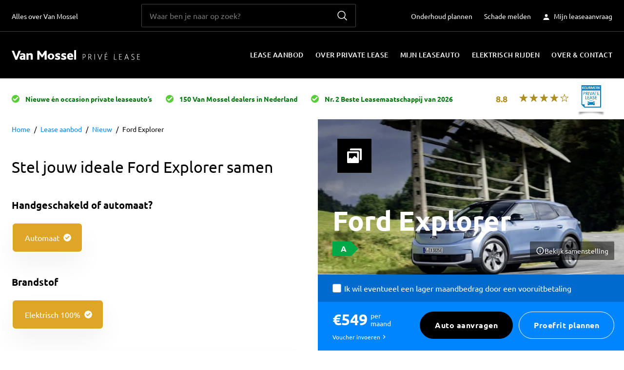

--- FILE ---
content_type: text/html; charset=utf-8
request_url: https://www.vanmossel.nl/privelease/aanbod/nieuw/ford-explorer-121363?id=24813
body_size: 7753
content:

<!DOCTYPE html>
<html lang="nl-NL">
    <head>

        <base href="https://www.vanmossel.nl/privelease/"><!--[if lte IE 6]></base><![endif]-->

        <title>Van Mossel Privé Lease | Bekijk het volledige aanbod</title>

        <meta charset="utf-8">
        <meta http-equiv="x-ua-compatible" content="ie=edge">
        <meta name="viewport" content="width=device-width, initial-scale=1, maximum-scale=5">

        <meta name="generator" content="Silverstripe CMS 5.3">
<meta http-equiv="Content-Type" content="text/html; charset=utf-8">
<meta name="description" content="Bekijk hier alle merken &amp; modellen van Van Mossel Privé Lease. Kies het model wat het beste bij jou past, stel hem helemaal zelf samen en rijd binnenkort weg in jouw nieuwe lease-auto."><meta name="customName" content="private lease aanbod">
<link rel="canonical" href="https://www.vanmossel.nl/privelease/aanbod/" data-rh="true" data-react-helmet="true">

        
            
    
        <meta property="og:type" content="website">
<meta property="og:title" content="Van Mossel Privé Lease | Bekijk het volledige aanbod">
<meta property="og:image" content="https://www.vanmossel.nl/privelease/assets/Uploads/NoBearsImageContentBlock/Wat-is-private-lease__FillWzEyMDAsNjMwXQ.jpg">
<meta property="og:url" content="https://www.vanmossel.nl/privelease/aanbod/">
<meta property="og:site_name" content="Van Mossel Privé Lease">
<meta property="og:description" content="Bekijk hier alle merken &amp; modellen van Van Mossel Privé Lease. Kies het model wat het beste bij jou past, stel hem helemaal zelf samen en rijd binnenkort weg in jouw nieuwe lease-auto.">
<meta name="twitter:card" content="summary_large_image">
<meta name="twitter:title" content="Van Mossel Privé Lease aanbod">
<meta name="twitter:description" content="Bekijk hier alle merken &amp; modellen van Van Mossel Privé Lease. Kies het model wat het beste bij jou past, stel hem helemaal zelf samen en rijd binnenkort weg in jouw nieuwe lease-auto.">
<meta name="twitter:image" content="https://www.vanmossel.nl/privelease/assets/Uploads/NoBearsImageContentBlock/Wat-is-private-lease__FillWzEyMDAsNjMwXQ.jpg">
    

        

        

        
        <script>if(window.document.documentMode){document.location.href = "//internet-explorer";}</script>

        <!-- Browser themeing -->
        <meta name="application-name" content="Van Mossel Privé Lease"/>
        <meta name="msapplication-TileColor" content="#FFFFFF" />
        <meta name="theme-color" content="#000000">

        
        
            <link rel="apple-touch-icon-precomposed" sizes="180x180" href="_resources/themes/vanmosseltheme/img/favicon/apple-touch-icon-180x180.png" />
<link rel="apple-touch-icon-precomposed" sizes="152x152" href="_resources/themes/vanmosseltheme/img/favicon/apple-touch-icon-152x152.png" />
<link rel="apple-touch-icon-precomposed" sizes="144x144" href="_resources/themes/vanmosseltheme/img/favicon/apple-touch-icon-144x144.png" />
<link rel="apple-touch-icon-precomposed" sizes="76x76"   href="_resources/themes/vanmosseltheme/img/favicon/apple-touch-icon-76x76.png" />
<link rel="icon" type="image/png" href="_resources/themes/vanmosseltheme/img/favicon/favicon-32x32.png" sizes="32x32" />
<link rel="icon" type="image/png" href="_resources/themes/vanmosseltheme/img/favicon/favicon-16x16.png" sizes="16x16" />
<link rel='shortcut icon' type='image/x-icon' href='_resources/themes/vanmosseltheme/img/favicon/favicon.ico' />
<meta name="msapplication-TileImage" content="_resources/themes/vanmosseltheme/img/favicon/mstile-144x144.png" />

        

        
        <link rel="preload" href="_resources/themes/vanmosseltheme/fonts/ubuntu/4iCs6KVjbNBYlgoKfw72.woff2" as="font" type="font/woff2" crossorigin>
        <link rel="preload" href="_resources/themes/vanmosseltheme/fonts/ubuntu/4iCv6KVjbNBYlgoCjC3jsGyN.woff2" as="font" type="font/woff2" crossorigin>
        <link rel="preload" href="_resources/themes/vanmosseltheme/fonts/ubuntu/4iCv6KVjbNBYlgoCxCvjsGyN.woff2" as="font" type="font/woff2" crossorigin>

        

        
            

            
        

        
        

        

        

        <script>
  window.dataLayer = window.dataLayer || [];
  window.dataLayer.push({
    'data': undefined
  });
  window.dataLayer.push({
    'business_unit': '',
    'platform': '',
    'platform_type': '',
    'platform_country_code': 'nl',
    'platform_language_code': '',
    'platform_locale': 'nl-NL',
    'page_name': 'Lease aanbod | Van Mossel Privé Lease',
    'page_type': 'NoBears\VanMosselPrivateLease\Page\PrivateLeaseSupplyPage-index'
  });

  
  
  
  
  
</script>


        
            


	


	


	


	


	










        

        
            
                <!-- Google Tag Manager -->
                <script>
                    (function(w, d, s, l, i) {
                        w[l] = w[l] || [];
                        w[l].push({'gtm.start': new Date().getTime(), event: 'gtm.js'});
                        var f = d.getElementsByTagName(s)[0],
                            j = d.createElement(s),
                            dl = l != 'dataLayer' ? '&l=' + l : '';
                        j.async = true;
                        j.src = 'https://pipeline.vanmossel.nl/assets/g-t-m?id=' + i + dl;
                        f.parentNode.insertBefore(j, f);
                    })(window, document, 'script', 'dataLayer', 'GTM-TBR7P7K');
                </script>
                <!-- End Google Tag Manager -->
            
        

        

        <script>window.dataLayerConstants = window.dataLayerConstants || {};</script>

        <!-- TrustBox script -->
        

        <script>
            var hostname;
            switch (window.location.host.replace(/www./i, "")) {
                case "vanmossel.nl":
                    hostname = "https://wielmoer.vanmossel.nl";
                    break;
                case "vanmossel.be":
                    hostname = "https://wielmoer.vanmossel.be";
                    break;
                case "vanmossel.com":
                    hostname = "https://wielmoer.vanmossel.com";
                    break;
                case "vanmosselshop.nl":
                    hostname = "https://wielmoer.vanmosselshop.nl";
                    break;
                default:
                    hostname = "https://wielmoer.vanmossel.nl";
                    break;
            }
            (function (w, d, s, l) {
                w[l] = w[l] || [];
                var f = d.getElementsByTagName(s)[0];
                j = d.createElement(s);
                j.async = true;
                j.src = `${hostname}/cdn/production/datacurrent.min.js`;
                f.parentNode.insertBefore(j, f);
            })(window, document, 'script', 'dataCurrent');
        </script>
    <link rel="stylesheet" type="text/css" href="/privelease/_resources/themes/vanmosseltheme/v3/css/imports.css?m=1768306640">
<link rel="stylesheet" type="text/css" href="/privelease/_resources/themes/vanmosseltheme/css/iclh-theme.css?m=1768306640">
<link rel="stylesheet" type="text/css" href="/privelease/_resources/themes/vanmosseltheme/css/print.css?m=1768306640" media="print">
</head>

    <body data-country="nl"
          data-api-base-url="https://api.vanmossel.com"
          data-locale=""
          data-current-brand=""
          data-corporate-api-token="79c6d8cf1e3941ded7af7331abc0a743"
          data-corporate-api-secret="aVnxq+Y9iyQPpYDqWIyk5OJ/ZwEGcs31nMzNMNt7bnGlB1auaLRWOB34LZI4POZ0cyOU86F5NW1Z5YOCsr3mofK4DfvcP1zKrOc6BhL8p6tgeKLY6KHNffajKiQ852di"
          data-siteconfig-timestamp="1766565309"
    >
        
            
            <!-- Google Tag Manager (noscript) -->
            <noscript><iframe src="https://www.googletagmanager.com/ns.html?id=GTM-TBR7P7K"
            height="0" width="0" style="display:none;visibility:hidden"></iframe></noscript>
            <!-- End Google Tag Manager (noscript) -->
            
        

        

        
        <div class="wrapper">
        
            
                
                    <section class="topbar hidden--lt-desk">
    <div class="topbar__inner">
        <nav class="topbar__navigation">
            
<ul class="js-nav-topbar nav nav--topbar">
    
    <li class="nav__item">
        <a href="/" class="js-nav-topbar-sites-trigger nav__link">Alles over Van Mossel</a>
        <div class="js-nav-topbar-sites-menu nav-dropdown nav-dropdown--full">
            <div class="nav-dropdown__main">
                <div class="layout layout--gutter-s layout--divider layout--equalheight">
    
    <div class="layout__cell layout__cell--fit unit-4-12--desk unit-1-1">
        <div class="js-nav-brand-menu">
            <div class="heading-xs">Personenwagens</div>
            <ul class="js-nav-brand-list nav nav--topbar-sites nav--columns-2" data-type="personal">
                
            </ul>
        </div>
    </div>
    <div class="layout__cell layout__cell--fit unit-2-12--desk unit-1-1">
        <div class="js-nav-brand-menu">
            <div class="heading-xs">Bedrijfswagens</div>
            <ul class="js-nav-brand-list nav nav--topbar-sites" data-type="company">
                
            </ul>
        </div>
        <div class="js-nav-brand-menu">
            <div class="heading-xs">Trucks</div>
            <ul class="js-nav-brand-list nav nav--topbar-sites" data-type="trucks">
                
            </ul>
        </div>
    </div>
    
    
    
    <div class="layout__cell layout__cell--fit unit-2-12--desk unit-1-1">
        
        <div class="heading-xs">Instellingen</div>
        <ul class="nav nav--topbar-sites">
            <li class="nav__item">
                <button class="js--nb-cookie-settings nav__link">Cookie-instellingen</button>
            </li>
        </ul>
    </div>
</div>
            </div>
        </div>
    </li>
    

    
        <li class="nav__item nav__item--search">
            <div class="vmpl-search-bar js-vmpl-search" data-results-page="/privelease/zoekresultaten/" data-mode="dropdown"></div>
        </li>
    

    

    

    

    

    
        <li class="nav__item">
  <a href="/privelease/onderhoud-plannen" rel="nofollow noreferrer" class="nav__link">Onderhoud plannen</a>
</li>
<li class="nav__item">
    <a href="/privelease/mijn-leaseauto/schade-melden" rel="nofollow noreferrer" class="nav__link">Schade melden</a>
</li>

<li class="nav__item">
  <a href="/privelease/mijn-leaseaanvraag/portal/" class="nav__link">
      <svg role="img" class="icon">
          <use xlink:href="/privelease/_resources/themes/vanmosseltheme/img/sprite.svg?m=1768306640?v=1766565309#user" />
      </svg>
      <span>Mijn leaseaanvraag</span>
  </a>
</li>



    
</ul>






        </nav>
    </div>
</section>
                    
    <header class="js-header header">
        <div class="header__inner">
            
    <a href="https://www.vanmossel.nl/privelease/" class="header__logo header__logo--upload">
        
            <img class="site-logo site-logo--upload" src="/privelease/assets/Uploads/HeaderBrandLogo/logo-vmpl.svg" width="auto" height="48" alt="Van Mossel Privé Lease logo">
        
    </a>



            
            <button class="vmpl-search-action js-search-dialog-trigger hidden--desk" data-active="false">
                <svg xmlns="http://www.w3.org/2000/svg" width="20" height="20" fill="none">
                    <path d="m19 19-5.2-5.2m0 0A7.5 7.5 0 0 0 8.5 1a7.5 7.5 0 1 0 5.3 12.8Z" stroke="#F7F7F7" stroke-width="1.5" stroke-linecap="round" stroke-linejoin="round"/>
                </svg>
            </button>
            

            <nav class="header__navigation js-header-mid-nav">
                
<div class="js-nav-main main-navigation hidden--lt-desk">
    <ul class="nav nav--main">
        
            
    
    

    
        <li class="js-nav-main-item nav__item nav__item--static">
    <a href="/privelease/aanbod/" class="js-nav-main-link nav__link">Lease aanbod</a>
    
        <div class="js-nav-main-dropdown nav-dropdown nav-dropdown--full">
    <div class="nav-dropdown__main">
        <div class="layout layout--fit layout--gutter layout--right">
            
                <div class="layout__cell unit-3-12">
                    
<div class="heading sign-s">Lease aanbod</div>
<ul class="nav nav--main-dropdown" columns="1">
    
        
    
    <li class="nav__item">
        
        <a href="https://www.vanmossel.nl/privelease/aanbod/nieuw" class="nav__link truncate">Nieuw</a>
        
    </li>
    
    <li class="nav__item">
        
        <a href="https://www.vanmossel.nl/privelease/aanbod/occasions" class="nav__link truncate">Occasions</a>
        
    </li>
    


    
</ul>


                </div>
            

            

            

            
        </div>
    </div>
</div>
    
</li>

    
        <li class="js-nav-main-item nav__item nav__item--static">
    <a href="/privelease/over-private-lease/" class="js-nav-main-link nav__link">Over private lease</a>
    
        <div class="js-nav-main-dropdown nav-dropdown nav-dropdown--full">
    <div class="nav-dropdown__main">
        <div class="layout layout--fit layout--gutter layout--right">
            
                <div class="layout__cell unit-3-12">
                    
<div class="heading sign-s">Slim regelen</div>
<ul class="nav nav--main-dropdown" columns="1">
    
        
    
    <li class="nav__item">
        
        <a href="/privelease/over-private-lease/auto-inruilen/" class="nav__link truncate">Auto inruilen &amp; private lease</a>
        
    </li>
    
    <li class="nav__item">
        
        <a href="/privelease/over-private-lease/private-lease-en-hypotheek/" class="nav__link truncate">Private lease &amp; hypotheek</a>
        
    </li>
    


    
</ul>


                </div>
            

            
                <div class="layout__cell unit-3-12">
                    
<div class="heading sign-s">Over private lease</div>
<ul class="nav nav--main-dropdown" columns="1">
    
        
    
    <li class="nav__item">
        
        <a href="/privelease/over-private-lease/hoe-werkt-private-lease/" class="nav__link truncate">Hoe werkt private lease?</a>
        
    </li>
    
    <li class="nav__item">
        
        <a href="/privelease/over-private-lease/wat-is-private-lease/" class="nav__link truncate">Wat is private lease?</a>
        
    </li>
    
    <li class="nav__item">
        
        <a href="/privelease/over-private-lease/private-lease-keurmerk/" class="nav__link truncate">Keurmerk Private Lease</a>
        
    </li>
    
    <li class="nav__item">
        
        <a href="/privelease/over-private-lease/service/" class="nav__link truncate">Premium Service</a>
        
    </li>
    
    <li class="nav__item">
        
        <a href="/privelease/over-private-lease/occasion-lease/" class="nav__link truncate">Occasion lease</a>
        
    </li>
    


    
</ul>


                </div>
            

            

            
        </div>
    </div>
</div>
    
</li>

    
        <li class="js-nav-main-item nav__item nav__item--static">
    <a href="/privelease/mijn-leaseauto/" class="js-nav-main-link nav__link">Mijn leaseauto </a>
    
        <div class="js-nav-main-dropdown nav-dropdown nav-dropdown--full">
    <div class="nav-dropdown__main">
        <div class="layout layout--fit layout--gutter layout--right">
            
                <div class="layout__cell unit-3-12">
                    
<div class="heading sign-s">Rijden in je leaseauto</div>
<ul class="nav nav--main-dropdown" columns="1">
    
        
    
    <li class="nav__item">
        
        <a href="/privelease/mijn-leaseauto/autodocumenten/" class="nav__link truncate">Autodocumenten</a>
        
    </li>
    
    <li class="nav__item">
        
        <a href="/privelease/mijn-leaseauto/reizen-naar-het-buitenland/" class="nav__link truncate">Reizen naar het buitenland</a>
        
    </li>
    
    <li class="nav__item">
        
        <a href="/privelease/mijn-leaseauto/leasecontract-en-overige-documenten/" class="nav__link truncate">Leasecontract en overige documenten</a>
        
    </li>
    
    <li class="nav__item">
        
        <a href="/privelease/mijn-leaseauto/van-mossel-prive-lease-berijdersapp/" class="nav__link truncate">Berijdersapp</a>
        
    </li>
    


    
</ul>


                </div>
            

            
                <div class="layout__cell unit-3-12">
                    
<div class="heading sign-s">Onderhoud en reparaties</div>
<ul class="nav nav--main-dropdown" columns="1">
    
        
    
    <li class="nav__item">
        
        <a href="/privelease/mijn-leaseauto/reparaties-en-onderhoud/" class="nav__link truncate">Onderhoud &amp; APK</a>
        
    </li>
    


    
</ul>


                </div>
            

            
                <div class="layout__cell unit-3-12">
                    
<div class="heading sign-s">Pech en schade</div>
<ul class="nav nav--main-dropdown" columns="1">
    
        
    
    <li class="nav__item">
        
        <a href="/privelease/mijn-leaseauto/pech-onderweg/" class="nav__link truncate">Pech onderweg</a>
        
    </li>
    
    <li class="nav__item">
        
        <a href="/privelease/mijn-leaseauto/schade-melden/" class="nav__link truncate">Schade melden </a>
        
    </li>
    
    <li class="nav__item">
        
        <a href="/privelease/mijn-leaseauto/diefstal/" class="nav__link truncate">Diefstal</a>
        
    </li>
    


    
</ul>


                </div>
            

            
                <div class="layout__cell unit-3-12">
                    
<div class="heading sign-s">Einde contract</div>
<ul class="nav nav--main-dropdown" columns="1">
    
        
    
    <li class="nav__item">
        
        <a href="/privelease/inleveren-leaseauto/" class="nav__link truncate">Inleveren leaseauto</a>
        
    </li>
    
    <li class="nav__item">
        
        <a href="/privelease/mijn-leaseauto/overnemen/" class="nav__link truncate">Overnemen</a>
        
    </li>
    


    
</ul>


                </div>
            
        </div>
    </div>
</div>
    
</li>

    
        <li class="js-nav-main-item nav__item nav__item--static">
    <a href="/privelease/elektrisch-leasen/" class="js-nav-main-link nav__link">Elektrisch rijden</a>
    
        <div class="js-nav-main-dropdown nav-dropdown nav-dropdown--full">
    <div class="nav-dropdown__main">
        <div class="layout layout--fit layout--gutter layout--right">
            <div class="layout__cell unit-4-12">
                

                

            </div>
            <div class="layout__cell unit-4-12">
                
                    <div class="heading sign-s">
                        
                            Elektrisch rijden
                        
                    </div>
                    <ul class="nav nav--main-dropdown" columns="1">
                    
                        >
<li class="nav__item">
    
    <a href="/privelease/elektrisch-leasen/elektrische-auto-opladen/" class="nav__link truncate">Elektrische auto opladen</a>
    
</li>
                    
                    </ul>
                

                

            </div>
            
        </div>
    </div>
</div>
    
</li>

    
        <li class="js-nav-main-item nav__item nav__item--static">
    <a href="/privelease/contact/" class="js-nav-main-link nav__link">Over &amp; contact</a>
    
        <div class="js-nav-main-dropdown nav-dropdown nav-dropdown--full">
    <div class="nav-dropdown__main">
        <div class="layout layout--fit layout--gutter layout--right">
            
                <div class="layout__cell unit-3-12">
                    
<div class="heading sign-s">Over &amp; contact</div>
<ul class="nav nav--main-dropdown" columns="1">
    
        
    
    <li class="nav__item">
        
        <a href="/privelease/contact/blog/" class="nav__link truncate">Blogs, nieuws &amp; meer</a>
        
    </li>
    
    <li class="nav__item">
        
        <a href="/privelease/contact/veelgestelde-vragen/" class="nav__link truncate">Veelgestelde vragen</a>
        
    </li>
    


    
</ul>


                </div>
            

            

            

            
        </div>
    </div>
</div>
    
</li>

    


        
    </ul>
    
</div>

                <button aria-label="Toon / verberg menu" class="js-mobile-menu-trigger hamburger hidden--desk">
    <span></span>
    <span></span>
    <span></span>
</button>
            </nav>
        </div>
    </header>

    
    <div
        class="js-vmpl-search hidden--desk"
        data-results-page="/privelease/zoekresultaten/"
        data-mode="dialog">
    </div>
    







                    <div class="js-mobile-menu mobile-menu hidden--desk">

    <div class="mobile-menu__inner">
        

        
<select class="js-mobile-menu-language-select is--lang is--nl" aria-label="Selecteer land en taal">
    <optgroup label="vanmossel.com">
        
            <option value="https://www.vanmossel.com">Nederlands</option>
            <option value="https://www.vanmossel.com/en_GB">English</option>
            <option value="https://www.vanmossel.com/fr_BE">Français</option>
            <option value="https://www.vanmossel.com/de_DE">Deutsch</option>
            <option value="https://www.vanmossel.com/da_DK">Dansk</option>
        
    </optgroup>
    <optgroup label="vanmossel.nl">
        
        <option value="https://www.vanmossel.nl">Nederlands</option>
        
    </optgroup>
    <optgroup label="vanmossel.be">
        
        <option value="https://www.vanmossel.be">Nederlands</option>
        <option value="https://www.vanmossel.be/fr_BE">Français</option>
        
    </optgroup>
    <optgroup label="vanmossel.lu">
        
        <option value="https://www.vanmossel.lu">Français</option>
        
    </optgroup>
</select>

    </div>

    <div class="js-mobile-menu-slider mobile-menu__slider sign">
        <ul class="nav nav--mobile">
            
            
                
    <li class="nav__item">
    
        
<div class="nav__link-holder">
    <a href="/privelease/aanbod/" class="nav__link truncate">
        
        <span>Lease aanbod</span>
        
    </a>
    <button class="js-mobile-menu-slide-trigger" aria-label="Volgend niveau" data-level="1">
        
            <svg role="img" class="icon">
                <use xlink:href="_resources/themes/vanmosseltheme/img/sprite.svg?v=1766565309#chevron_right" />
            </svg>
        
    </button>
</div>


        <ul class="js-mobile-menu-slide nav nav--mobile" data-level="1">
            <li class="nav__item nav__item--back">
    <button class="js-mobile-menu-slide-trigger nav__link" data-level="0">
        
            <svg role="img" class="icon">
                <use xlink:href="_resources/themes/vanmosseltheme/img/sprite.svg?v=1766565309#chevron_left" />
            </svg>
        

        <span>Terug</span>
    </button>
</li>

            
                
<li class="nav__item">
    
        
    
    <li class="nav__item">
        
        <a href="https://www.vanmossel.nl/privelease/aanbod/nieuw" class="nav__link truncate">Nieuw</a>
        
    </li>
    
    <li class="nav__item">
        
        <a href="https://www.vanmossel.nl/privelease/aanbod/occasions" class="nav__link truncate">Occasions</a>
        
    </li>
    


    
</li>


            
            
            
            
        </ul>
    
</li>


    <li class="nav__item">
    
        
<div class="nav__link-holder">
    <a href="/privelease/over-private-lease/" class="nav__link truncate">
        
        <span>Over private lease</span>
        
    </a>
    <button class="js-mobile-menu-slide-trigger" aria-label="Volgend niveau" data-level="1">
        
            <svg role="img" class="icon">
                <use xlink:href="_resources/themes/vanmosseltheme/img/sprite.svg?v=1766565309#chevron_right" />
            </svg>
        
    </button>
</div>


        <ul class="js-mobile-menu-slide nav nav--mobile" data-level="1">
            <li class="nav__item nav__item--back">
    <button class="js-mobile-menu-slide-trigger nav__link" data-level="0">
        
            <svg role="img" class="icon">
                <use xlink:href="_resources/themes/vanmosseltheme/img/sprite.svg?v=1766565309#chevron_left" />
            </svg>
        

        <span>Terug</span>
    </button>
</li>

            
                
<li class="nav__item">
    
        
    
    <li class="nav__item">
        
        <a href="/privelease/over-private-lease/auto-inruilen/" class="nav__link truncate">Auto inruilen &amp; private lease</a>
        
    </li>
    
    <li class="nav__item">
        
        <a href="/privelease/over-private-lease/private-lease-en-hypotheek/" class="nav__link truncate">Private lease &amp; hypotheek</a>
        
    </li>
    


    
</li>


            
            
                
<li class="nav__item">
    
        
    
    <li class="nav__item">
        
        <a href="/privelease/over-private-lease/hoe-werkt-private-lease/" class="nav__link truncate">Hoe werkt private lease?</a>
        
    </li>
    
    <li class="nav__item">
        
        <a href="/privelease/over-private-lease/wat-is-private-lease/" class="nav__link truncate">Wat is private lease?</a>
        
    </li>
    
    <li class="nav__item">
        
        <a href="/privelease/over-private-lease/private-lease-keurmerk/" class="nav__link truncate">Keurmerk Private Lease</a>
        
    </li>
    
    <li class="nav__item">
        
        <a href="/privelease/over-private-lease/service/" class="nav__link truncate">Premium Service</a>
        
    </li>
    
    <li class="nav__item">
        
        <a href="/privelease/over-private-lease/occasion-lease/" class="nav__link truncate">Occasion lease</a>
        
    </li>
    


    
</li>


            
            
            
        </ul>
    
</li>


    <li class="nav__item">
    
        
<div class="nav__link-holder">
    <a href="/privelease/mijn-leaseauto/" class="nav__link truncate">
        
        <span>Mijn leaseauto </span>
        
    </a>
    <button class="js-mobile-menu-slide-trigger" aria-label="Volgend niveau" data-level="1">
        
            <svg role="img" class="icon">
                <use xlink:href="_resources/themes/vanmosseltheme/img/sprite.svg?v=1766565309#chevron_right" />
            </svg>
        
    </button>
</div>


        <ul class="js-mobile-menu-slide nav nav--mobile" data-level="1">
            <li class="nav__item nav__item--back">
    <button class="js-mobile-menu-slide-trigger nav__link" data-level="0">
        
            <svg role="img" class="icon">
                <use xlink:href="_resources/themes/vanmosseltheme/img/sprite.svg?v=1766565309#chevron_left" />
            </svg>
        

        <span>Terug</span>
    </button>
</li>

            
                
<li class="nav__item">
    
        
    
    <li class="nav__item">
        
        <a href="/privelease/mijn-leaseauto/autodocumenten/" class="nav__link truncate">Autodocumenten</a>
        
    </li>
    
    <li class="nav__item">
        
        <a href="/privelease/mijn-leaseauto/reizen-naar-het-buitenland/" class="nav__link truncate">Reizen naar het buitenland</a>
        
    </li>
    
    <li class="nav__item">
        
        <a href="/privelease/mijn-leaseauto/leasecontract-en-overige-documenten/" class="nav__link truncate">Leasecontract en overige documenten</a>
        
    </li>
    
    <li class="nav__item">
        
        <a href="/privelease/mijn-leaseauto/van-mossel-prive-lease-berijdersapp/" class="nav__link truncate">Berijdersapp</a>
        
    </li>
    


    
</li>


            
            
                
<li class="nav__item">
    
        
    
    <li class="nav__item">
        
        <a href="/privelease/mijn-leaseauto/reparaties-en-onderhoud/" class="nav__link truncate">Onderhoud &amp; APK</a>
        
    </li>
    


    
</li>


            
            
                
<li class="nav__item">
    
        
    
    <li class="nav__item">
        
        <a href="/privelease/mijn-leaseauto/pech-onderweg/" class="nav__link truncate">Pech onderweg</a>
        
    </li>
    
    <li class="nav__item">
        
        <a href="/privelease/mijn-leaseauto/schade-melden/" class="nav__link truncate">Schade melden </a>
        
    </li>
    
    <li class="nav__item">
        
        <a href="/privelease/mijn-leaseauto/diefstal/" class="nav__link truncate">Diefstal</a>
        
    </li>
    


    
</li>


            
            
                
<li class="nav__item">
    
        
    
    <li class="nav__item">
        
        <a href="/privelease/inleveren-leaseauto/" class="nav__link truncate">Inleveren leaseauto</a>
        
    </li>
    
    <li class="nav__item">
        
        <a href="/privelease/mijn-leaseauto/overnemen/" class="nav__link truncate">Overnemen</a>
        
    </li>
    


    
</li>


            
        </ul>
    
</li>


    <li class="nav__item">
    
        
    <div class="nav__link-holder">
        <a href="/privelease/elektrisch-leasen/" class="nav__link truncate">
            
                <span>Elektrisch rijden</span>
            
        </a>
        
            <button class="js-mobile-menu-slide-trigger" aria-label="Volgend niveau" data-level="1">
                <svg role="img" class="icon">
                    <use xlink:href="_resources/themes/vanmosseltheme/img/sprite.svg?v=1766565309#chevron_right" />
                </svg>
            </button>
        
    </div>


        <ul class="js-mobile-menu-slide nav nav--mobile" data-level="1">
            <li class="nav__item nav__item--back">
    <button class="js-mobile-menu-slide-trigger nav__link" data-level="0">
        
            <svg role="img" class="icon">
                <use xlink:href="_resources/themes/vanmosseltheme/img/sprite.svg?v=1766565309#chevron_left" />
            </svg>
        

        <span>Terug</span>
    </button>
</li>


            


            
                
                    >
<li class="nav__item">
    
    <a href="/privelease/elektrisch-leasen/elektrische-auto-opladen/" class="nav__link truncate">Elektrische auto opladen</a>
    
</li>
                
            

            


            

        </ul>
    
</li>


    <li class="nav__item">
    
        
<div class="nav__link-holder">
    <a href="/privelease/contact/" class="nav__link truncate">
        
        <span>Over &amp; contact</span>
        
    </a>
    <button class="js-mobile-menu-slide-trigger" aria-label="Volgend niveau" data-level="1">
        
            <svg role="img" class="icon">
                <use xlink:href="_resources/themes/vanmosseltheme/img/sprite.svg?v=1766565309#chevron_right" />
            </svg>
        
    </button>
</div>


        <ul class="js-mobile-menu-slide nav nav--mobile" data-level="1">
            <li class="nav__item nav__item--back">
    <button class="js-mobile-menu-slide-trigger nav__link" data-level="0">
        
            <svg role="img" class="icon">
                <use xlink:href="_resources/themes/vanmosseltheme/img/sprite.svg?v=1766565309#chevron_left" />
            </svg>
        

        <span>Terug</span>
    </button>
</li>

            
                
<li class="nav__item">
    
        
    
    <li class="nav__item">
        
        <a href="/privelease/contact/blog/" class="nav__link truncate">Blogs, nieuws &amp; meer</a>
        
    </li>
    
    <li class="nav__item">
        
        <a href="/privelease/contact/veelgestelde-vragen/" class="nav__link truncate">Veelgestelde vragen</a>
        
    </li>
    


    
</li>


            
            
            
            
        </ul>
    
</li>



            

            
                
                    <li class="nav__divider"><li>
                
                <li class="nav__item">
                    
                        
<div class="nav__link-holder">
    <a href="/" class="nav__link truncate">
        
        <span>Navigeer groep</span>
        
    </a>
    <button class="js-mobile-menu-slide-trigger" aria-label="Volgend niveau" data-level="1">
        
            <svg role="img" class="icon">
                <use xlink:href="_resources/themes/vanmosseltheme/img/sprite.svg?v=1766565309#chevron_right" />
            </svg>
        
    </button>
</div>


                    

                    <ul class="js-mobile-menu-slide nav nav--mobile" data-level="1">
                        <li class="nav__item nav__item--back">
    <button class="js-mobile-menu-slide-trigger nav__link" data-level="0">
        
            <svg role="img" class="icon">
                <use xlink:href="_resources/themes/vanmosseltheme/img/sprite.svg?v=1766565309#chevron_left" />
            </svg>
        

        <span>Terug</span>
    </button>
</li>

                        <li class="nav__item">
                            
<button class="js-mobile-menu-slide-trigger nav__link" data-level="2">
    
    <span>Alles over Van Mossel</span>
    
    <div aria-label="Volgend niveau" data-level="2">
        
            <svg role="img" class="icon">
                <use xlink:href="_resources/themes/vanmosseltheme/img/sprite.svg?v=1766565309#chevron_right" />
            </svg>
        
    </div>
</button>


                            <ul class="js-mobile-menu-slide nav nav--mobile" data-level="2">
                                <li class="nav__item nav__item--back">
    <button class="js-mobile-menu-slide-trigger nav__link" data-level="1">
        
            <svg role="img" class="icon">
                <use xlink:href="_resources/themes/vanmosseltheme/img/sprite.svg?v=1766565309#chevron_left" />
            </svg>
        

        <span>Terug</span>
    </button>
</li>

                                <li class="nav__item js-nav-brand-menu">
                                    
<button class="js-mobile-menu-slide-trigger nav__link" data-level="3">
    
    <span>Personenwagens</span>
    
    <div aria-label="Volgend niveau" data-level="3">
        
            <svg role="img" class="icon">
                <use xlink:href="_resources/themes/vanmosseltheme/img/sprite.svg?v=1766565309#chevron_right" />
            </svg>
        
    </div>
</button>


                                    <ul class="js-mobile-menu-slide js-nav-brand-list nav nav--mobile" data-type="personal" data-level="3">
                                        <li class="nav__item nav__item--back">
    <button class="js-mobile-menu-slide-trigger nav__link" data-level="2">
        
            <svg role="img" class="icon">
                <use xlink:href="_resources/themes/vanmosseltheme/img/sprite.svg?v=1766565309#chevron_left" />
            </svg>
        

        <span>Terug</span>
    </button>
</li>

                                        
                                    </ul>
                                </li>
                                <li class="nav__item js-nav-brand-menu">
                                    
<button class="js-mobile-menu-slide-trigger nav__link" data-level="3">
    
    <span>Bedrijfswagens</span>
    
    <div aria-label="Volgend niveau" data-level="3">
        
            <svg role="img" class="icon">
                <use xlink:href="_resources/themes/vanmosseltheme/img/sprite.svg?v=1766565309#chevron_right" />
            </svg>
        
    </div>
</button>


                                    <ul class="js-mobile-menu-slide js-nav-brand-list nav nav--mobile" data-type="company" data-level="3">
                                        <li class="nav__item nav__item--back">
    <button class="js-mobile-menu-slide-trigger nav__link" data-level="2">
        
            <svg role="img" class="icon">
                <use xlink:href="_resources/themes/vanmosseltheme/img/sprite.svg?v=1766565309#chevron_left" />
            </svg>
        

        <span>Terug</span>
    </button>
</li>

                                        
                                    </ul>
                                </li>
                                <li class="nav__item js-nav-brand-menu">
                                    
<button class="js-mobile-menu-slide-trigger nav__link" data-level="3">
    
    <span>Trucks</span>
    
    <div aria-label="Volgend niveau" data-level="3">
        
            <svg role="img" class="icon">
                <use xlink:href="_resources/themes/vanmosseltheme/img/sprite.svg?v=1766565309#chevron_right" />
            </svg>
        
    </div>
</button>


                                    <ul class="js-mobile-menu-slide js-nav-brand-list nav nav--mobile" data-type="trucks" data-level="3">
                                        <li class="nav__item nav__item--back">
    <button class="js-mobile-menu-slide-trigger nav__link" data-level="2">
        
            <svg role="img" class="icon">
                <use xlink:href="_resources/themes/vanmosseltheme/img/sprite.svg?v=1766565309#chevron_left" />
            </svg>
        

        <span>Terug</span>
    </button>
</li>

                                        
                                    </ul>
                                </li>
                                
                                
                                
                                <li class="nav__item">
                                    
<button class="js-mobile-menu-slide-trigger nav__link" data-level="3">
    
    <span>Instellingen</span>
    
    <div aria-label="Volgend niveau" data-level="3">
        
            <svg role="img" class="icon">
                <use xlink:href="_resources/themes/vanmosseltheme/img/sprite.svg?v=1766565309#chevron_right" />
            </svg>
        
    </div>
</button>


                                    <ul class="js-mobile-menu-slide nav nav--mobile" data-level="3">
                                        <li class="nav__item nav__item--back">
    <button class="js-mobile-menu-slide-trigger nav__link" data-level="2">
        
            <svg role="img" class="icon">
                <use xlink:href="_resources/themes/vanmosseltheme/img/sprite.svg?v=1766565309#chevron_left" />
            </svg>
        

        <span>Terug</span>
    </button>
</li>

                                        <li class="nav__item">
                                            <button class="js--nb-cookie-settings nav__link">Cookie-instellingen</button>
                                        </li>
                                    </ul>
                                </li>
                            </ul>
                        </li>

                        
                            <li class="nav__item">
                                <a href="" class="nav__link truncate"></a>
                            </li>
                        

                        
                    </ul>
                </li>
                
                    <li class="nav__item">
                        <a href="/privelease/mijn-leaseauto/schade-melden" rel="nofollow noreferrer" class="nav__link ">Schade melden</a>
                    </li>
                
                
                    <li class="nav__item">
                        <a href="/privelease/mijn-leaseaanvraag/portal/" class="nav__link">
                            Mijn leaseaanvraag
                        </a>
                    </li>
                
                
                
            
        </ul>
    </div>
</div>

                

                
            
            
                <div class="iclh-usp-bar">
	<div class="iclh-usp-bar__inner">
		<ul class="iclh-usp-bar__list list--inline ">
			<li>Nieuwe én occasion private leaseauto’s</li>
			<li class="hidden--palm">150 Van Mossel dealers in Nederland</li>
			<li class="hidden--lap hidden--palm">Nr. 2 Beste Leasemaatschappij van 2026</li>
		</ul>
        
		<div class="iclh-usp-bar__rating">
			<a class="iclh-usp-bar__link" href="https://www.vanmossel.nl/privelease/contact/blog/beste-leasemaatschappij-van-2026/">
				<div class="heading-s hidden--palm">8.8</div>
				<ul class="iclh-usp-bar__rating-stars list--inline hidden--palm">
                    <li>
                        <img class="image" src="/privelease/_resources/themes/vanmosseltheme/img/privelease/star.svg" alt="star" />
                    </li>
                    <li>
                        <img class="image" src="/privelease/_resources/themes/vanmosseltheme/img/privelease/star.svg" alt="star" />
                    </li>
                    <li>
                        <img class="image" src="/privelease/_resources/themes/vanmosseltheme/img/privelease/star.svg" alt="star" />
                    </li>
                    <li>
                        <img class="image" src="/privelease/_resources/themes/vanmosseltheme/img/privelease/star.svg" alt="star" />
                    </li>
                    <li>
                        <img class="image" src="/privelease/_resources/themes/vanmosseltheme/img/privelease/star-hollow.svg" alt="star" />
                    </li>
				</ul>
			</a>
			
                <a class="iclh-usp-bar__link" href="/privelease/over-private-lease/private-lease-keurmerk/"><img src=/privelease/_resources/themes/vanmosseltheme/img/privelease/keurmerk.png?m=1768306640 width="86" height="84" alt="keurmerk"></a>
			
		</div>
        
	</div>
</div>

            

            


            <main>
                <div
    id="privelease-voorraad-root"
    class="privelease-voorraad"

    data-basehref="https://www.vanmossel.nl/privelease/"
    data-themedir="/privelease/_resources/themes/vanmosseltheme"
    data-api="https://www.vanmossel.nl/privelease/graphql"

    
        data-autodisk-profile-id="[96,273,595]"
    

    data-router-basename="/privelease/aanbod/"
    data-show-breadcrumbs="1"
    data-csrftoken=""
    data-hide-occasion="0"

    
    data-show-advance-payment="1"
    data-show-discount-code="1"
    data-show-quotation="1"
    data-show-save-notification-electric="1"
    data-show-kilometers-ref-read-more-link="1"
    data-is-iclh="1"
    

    
    data-applicatie-module="Lease module"
    
    
    data-sort-by-tag="Nieuwjaarsdeals"
    
    
    data-actionblock="{&quot;image&quot;:&quot;https://www.vanmossel.nl/privelease/assets/Uploads/Actionblock/Opel-Corsa-Electric__FillWzE0MDAsNjQ0XQ.jpg&quot;,&quot;metaTitle&quot;:&quot;&quot;,&quot;content&quot;:&quot;Occasion lease: Een voordeliger tarief dan bij een nieuwe leaseauto én optimale inleverflexibiliteit!&quot;,&quot;buttonText&quot;:&quot;Bekijk occasion lease deals &quot;,&quot;buttonURL&quot;:&quot;https://www.vanmossel.nl/privelease/aanbod/occasions&quot;}"
    

    
    data-actionblockoccasion="{&quot;image&quot;:&quot;https://www.vanmossel.nl/privelease/assets/Uploads/OccassionActionblock/EDM-header-Occasion-Zone__FillWzE0MDAsNjQ0XQ.jpg&quot;,&quot;metaTitle&quot;:&quot;&quot;,&quot;content&quot;:&quot;7,8 \x26 9 November Occasion 3-Daagse&quot;,&quot;buttonText&quot;:&quot;&quot;,&quot;buttonURL&quot;:&quot;&quot;}"
    
>
    <div id="privelease-voorraad-breadcrumbs" class="hidden">
        

    
        <div class="site-width site-width--l">
            <div class="sign">
                <ul class="nav nav--breadcrumbs">
                    <li class="nav__item">
                        <a href="https://www.vanmossel.nl/privelease/" class="nav__link">Home</a>
                    </li>
                    
                    
                        
                            
                                <li class="nav__item">
                                    <a href="/privelease/aanbod/" class="nav__link is--current">Lease aanbod</a>
                                </li>
                            
                        
                    
                </ul>
            </div>
        </div>
        
    
    
    
    
    
    
    
    
    
    
    
    
    
    
    
    
    
    
    
    
    
    
    
    
    
    
    
    
    
    
    
    
    
    
    
    
    
    
    

    </div>
</div>



            </main>
            
                
    <footer class="footer">
        <div class="site-width">
            
                <p style="font-size: 1.2rem; line-height: 2rem;">*Afbeeldingen, kleuren en (standaard)uitrusting kunnen afwijken van de werkelijke uitvoering. Wijzigingen en typfouten voorbehouden.<br />
                **De overheid bouwt de kortingen op de motorrijtuigenbelasting (wegenbelasting) voor elektrische en plug-in hybride auto’s in de periode 2026-2030 verder af. <a href="https://www.vanmossel.nl/privelease/wijziging-motorrijtuigenbelasting" title="Bekijk hier de wijzigingen" target="_blank">Bekijk hier de wijzigingen</a>.</p>
            

            <div class="layout layout--gutter">

                <div class="layout__cell layout__cell--fit unit-1-1 unit-8-12--desk">
                    <nav>
                        <div class="layout layout--gutter">
                            
    <div class="layout__cell layout__cell--fit unit-3-12 unit-6-12--palm sign">
        
<div class="heading-xs sign-s">Direct naar</div>
<ul class="nav nav--footer">
    
        
    
    <li class="nav__item">
        
        <a href="/privelease/aanbod/" class="nav__link truncate">Lease aanbod</a>
        
    </li>
    
    <li class="nav__item">
        
        <span class="nav__link truncate">Mijn leaseauto</span>
        
    </li>
    
    <li class="nav__item">
        
        <a href="/privelease/contact/" class="nav__link truncate">Over &amp; Contact</a>
        
    </li>
    
    <li class="nav__item">
        
        <a href="/privelease/contact/veelgestelde-vragen/" class="nav__link truncate">Veel gestelde vragen</a>
        
    </li>
    


    
</ul>

    </div>


                            
    <div class="layout__cell layout__cell--fit unit-3-12 unit-6-12--palm sign">
        
<div class="heading-xs sign-s">Informatie</div>
<ul class="nav nav--footer">
    
        
    
    <li class="nav__item">
        
        <a href="https://www.vanmossel.nl/privelease/assets/803b749474/Algemene-voorwaarden-private-lease-Keurmerk3.pdf" class="nav__link truncate" rel="nofollow noreferrer" target="_blank">Keurmerk Alg. Voorwaarden</a>
        
    </li>
    
    <li class="nav__item">
        
        <a href="/privelease/algemene-verzekeringsvoorwaarden-motorrijtuigen/" class="nav__link truncate">Verzekeringsvoorwaarden</a>
        
    </li>
    
    <li class="nav__item">
        
        <a href="/privelease/klachtenprocedure/" class="nav__link truncate">Klachtenprocedure</a>
        
    </li>
    
    <li class="nav__item">
        
        <a href="https://www.vanmossel.nl/privelease/aanvullende-algemene-voorwaarden" class="nav__link truncate">Aanvullende Voorwaarden</a>
        
    </li>
    
    <li class="nav__item">
        
        <a href="/privelease/tarieventabel/" class="nav__link truncate">Tarieventabel</a>
        
    </li>
    
    <li class="nav__item">
        
        <a href="https://www.vanmossel.nl/privelease/innameprotocol" class="nav__link truncate">Innameprotocol </a>
        
    </li>
    


    
</ul>

    </div>


                            
    <div class="layout__cell layout__cell--fit unit-3-12 unit-6-12--palm sign">
        
<div class="heading-xs sign-s">Van Mossel</div>
<ul class="nav nav--footer">
    
        
    
    <li class="nav__item">
        
        <a href="https://www.vanmossel.nl/werkenbij/" class="nav__link truncate">Werken bij</a>
        
    </li>
    


    
</ul>

    </div>



                            <div class="layout__cell layout__cell--fit unit-3-12 unit-6-12--palm sign">
                                <div class="heading-xs sign-s">Volg ons</div>
<ul class="nav nav--footer">
    
    <li class="nav__item">
        <a href="https://www.facebook.com/vanmosselprivelease/" class="nav__link" rel="nofollow noreferrer" target="_blank" aria-label="Facebook">
            <svg role="img" class="icon icon--s">
                <use xlink:href="_resources/themes/vanmosseltheme/img/sprite.svg?v=1766565309#facebook" />
            </svg>
            <span class="nav__label">Facebook</span>
        </a>
    </li>
    

    
    <li class="nav__item">
        <a href="https://www.instagram.com/vanmosselprivelease/" class="nav__link" rel="nofollow noreferrer" target="_blank" aria-label="Instagram">
            <svg role="img" class="icon icon--s">
                <use xlink:href="_resources/themes/vanmosseltheme/img/sprite.svg?v=1766565309#instagram" />
            </svg>
            <span class="nav__label">Instagram</span>
        </a>
    </li>
    

    

    

    
</ul>

                            </div>
                        </div>
                    </nav>
                </div>

                <div class="layout__cell layout__cell--fit unit-1-1 unit-4-12--desk">
                    <div class="layout layout--fit layout--gutter layout--bottom">
                        
                        
                            <div class="layout__cell unit-1-1 unit-6-12--lap sign">
                                
                                
<ul class="nav nav--app-stores">
    
    <li class="nav__item">
        <a class="nav__link nav__link--app-store" href="https://apps.apple.com/nl/app/van-mossel-prive-lease/id6736521839" rel="noopener" target="_blank">
            <img class="store-badge" src=/privelease/_resources/themes/vanmosseltheme/img/app-store/Download_on_the_App_Store_Badge_NL_RGB_blk.svg?m=1768306640 alt="Mijn Van Mossel app" width="108" height="36">
        </a>
    </li>
    
    
    <li class="nav__item">
        <a class="nav__link" href="https://play.google.com/store/apps/details?id=nl.autodisk.vanmosselprivelease&amp;hl=nl" rel="noopener" target="_blank">
            <img class="store-badge store-badge--play-store" src=/privelease/_resources/themes/vanmosseltheme/img/app-store/google-play-badge_NL.svg?m=1768306640 alt="Mijn Van Mossel app" width="121" height="36">
        </a>
    </li>
    
</ul>


                                
                            </div>
                        
                    </div>
                </div>
            </div>

            <hr class="rule">

            <div class="layout layout--gutter-s layout--fit text-center--palm sign-inv">
                <div class="layout__cell unit-1-1 unit-6-12--lap unit-8-12--desk sign">
                    <div class="footer-bottom-column">
                        <nav>
                            <ul class="nav nav--info">
                                
                                <li class="nav__item">
                                    <a href="https://www.vanmossel.nl/privacy-" class="nav__link" rel="nofollow noreferrer" target="_blank">Privacy</a>
                                </li>
                                
                                <li class="nav__item">
                                    <a href="https://www.vanmossel.nl/disclaimer/" class="nav__link" rel="nofollow noreferrer" target="_blank">Disclaimer</a>
                                </li>
                                
                                <li class="nav__item">
                                    <a href="https://www.vanmossel.nl/cookies/" class="nav__link" rel="nofollow noreferrer" target="_blank">Cookies</a>
                                </li>
                                
                                <li class="nav__item">
                                    <button class="js--nb-cookie-settings nav__link">Cookie-instellingen</button>
                                </li>
                            </ul>
                        </nav>
                        <div class="footer-copy">
                            <div class="hidden--gt-palm">&copy; Van Mossel 2026</div>
                            <div class="hidden--palm">&copy; Van Mossel Automotive Group 2026</div>
                        </div>

                        
                        <nav>
                            <ul class="nav nav--info">
                                
                                
                            </ul>
                        </nav>
                        
                    </div>
                </div>
                
                <div class="layout__cell layout__cell unit-1-1 unit-6-12--lap unit-4-12--desk sign">
                    <ul class="nav nav--inline nav--footer-extern-logos">
    
    
    <li class="nav__item is--keurmerk-private-lease">
        <a class="nav__link" href="/privelease/over-private-lease/private-lease-keurmerk/" rel="noopener" target="_blank">
            <img src="/privelease/_resources/themes/vanmosseltheme/img/extern-logos/keurmerk-private-lease.png?m=1768306640" alt="Keurmerk Private lease" width="139" height="152">
        </a>
    </li>
    
    
    
</ul>

                </div>
                
            </div>
        </div>
    </footer>


            
        </div>

        

        

        

        

        

        

        

        

        

        

        

        
            
                
            
        

        
            
        

        
        

        

        

        

        

        

        

        

        

        

        

        

        

        
            

            
                
            
        

        

        

    <script type="application/javascript" src="/privelease/_resources/vendor/silverstripe/admin/client/dist/js/i18n.js?m=1743562809"></script>
<script type="application/javascript" src="/privelease/_resources/themes/vanmosseltheme/js/lang/nl_NL.js?m=1768306640"></script>
<script type="application/javascript" src="/privelease/_resources/themes/vanmosseltheme/js/vmpl-elastic.js?m=1768306640"></script>
<script type="application/javascript" src="/privelease/_resources/themes/vanmosseltheme/js/supply-app.js?m=1768306640"></script>
<script type="application/javascript" src="/privelease/_resources/themes/vanmosseltheme/js/main.js?m=1768306640"></script>
<script type="application/javascript" src="/privelease/_resources/themes/vanmosseltheme/js/privelease-voorraad.js?m=1768306640"></script>
<script type="application/javascript" src="/privelease/_resources/themes/vanmosseltheme/js/privelease-quote-and-request.js?m=1768306640"></script>
<script defer src="https://static.cloudflareinsights.com/beacon.min.js/vcd15cbe7772f49c399c6a5babf22c1241717689176015" integrity="sha512-ZpsOmlRQV6y907TI0dKBHq9Md29nnaEIPlkf84rnaERnq6zvWvPUqr2ft8M1aS28oN72PdrCzSjY4U6VaAw1EQ==" data-cf-beacon='{"version":"2024.11.0","token":"ba429547d0564c7a866f6f71d39cb96b","server_timing":{"name":{"cfCacheStatus":true,"cfEdge":true,"cfExtPri":true,"cfL4":true,"cfOrigin":true,"cfSpeedBrain":true},"location_startswith":null}}' crossorigin="anonymous"></script>
</body>
</html>


--- FILE ---
content_type: image/svg+xml
request_url: https://www.vanmossel.nl/privelease/_resources/themes/vanmosseltheme/img/privelease/usp-check.svg
body_size: 913
content:
<svg width="16" height="16" viewBox="0 0 16 16" fill="none" xmlns="http://www.w3.org/2000/svg">
<path d="M15.6956 5.81929C15.4726 5.03993 15.1295 4.2927 14.6834 3.61646C14.2407 2.94699 13.7016 2.34345 13.0815 1.83289C12.4512 1.31388 11.7516 0.894619 10.9962 0.585241C10.2308 0.272483 9.41626 0.0848282 8.59163 0.0222766C7.75855 -0.0402751 6.91533 0.0290389 6.10422 0.228528C5.31507 0.421255 4.55465 0.739085 3.86014 1.16173C3.17576 1.57931 2.55222 2.10001 2.01993 2.70016C1.48594 3.30201 1.03983 3.98332 0.708625 4.71703C0.367282 5.47611 0.145916 6.27913 0.0512859 7.10752C-0.0450338 7.93929 -0.00447811 8.78627 0.162814 9.6079C0.325037 10.4075 0.615685 11.1801 1.01448 11.8919C1.40652 12.5918 1.90502 13.2342 2.48463 13.787C3.06592 14.3432 3.73002 14.8132 4.44988 15.1716C5.18327 15.5368 5.97241 15.787 6.78352 15.9104C7.1857 15.9713 7.59295 16 8.00019 16C8.83497 16 9.67143 15.8732 10.4656 15.6129C11.2345 15.361 11.9645 14.9941 12.6235 14.5241C13.2826 14.0524 13.8656 13.4878 14.359 12.8437C14.8507 12.2029 15.2411 11.4878 15.5199 10.7288C15.8055 9.9477 15.9643 9.12101 15.9947 8.29093C16.0251 7.45747 15.9238 6.61894 15.6956 5.81929ZM12.436 5.84296C12.4275 5.86494 12.414 5.88523 12.3954 5.90551C12.3903 5.91228 12.3853 5.91735 12.3785 5.92242C12.3718 5.92918 12.3633 5.93764 12.3565 5.9444C12.0743 6.22673 11.7921 6.50905 11.5083 6.79307C10.9979 7.30363 10.4859 7.81588 9.97559 8.32643C9.4264 8.87587 8.8789 9.42362 8.3314 9.97137L7.14684 11.1565C7.06572 11.2376 6.9863 11.3222 6.90181 11.4016C6.78521 11.5115 6.6213 11.5233 6.49795 11.4118C6.45063 11.3678 6.40501 11.3188 6.35938 11.2731C5.88623 10.7998 5.41139 10.3247 4.93824 9.85134C4.57324 9.48617 4.20655 9.11932 3.84155 8.75415C3.7672 8.67976 3.68947 8.60538 3.6168 8.5293C3.48669 8.39067 3.51541 8.22331 3.64046 8.09651C3.87873 7.85814 4.1153 7.62146 4.35357 7.38309C4.43468 7.30194 4.52593 7.17853 4.63914 7.14471C4.78109 7.10076 4.88248 7.18867 4.97373 7.27996C5.18158 7.4879 5.38773 7.69584 5.59558 7.90379C5.95889 8.26726 6.3222 8.63243 6.68552 8.9959C6.74128 8.94011 6.79873 8.88602 6.8545 8.83023C7.037 8.64426 7.22288 8.45999 7.40707 8.27402C7.92415 7.75671 8.44124 7.23939 8.95832 6.72207C9.45513 6.22504 9.95194 5.728 10.4471 5.23266C10.6059 5.07375 10.7664 4.91483 10.9253 4.75423C11.0047 4.67477 11.0993 4.54966 11.2142 4.52262C11.3849 4.48373 11.4863 4.60714 11.5911 4.71196C11.7144 4.83537 11.8378 4.96048 11.9628 5.08389L12.3126 5.43384C12.338 5.4592 12.365 5.48456 12.3903 5.51161C12.4816 5.61135 12.4917 5.73307 12.436 5.84296Z" fill="#59CC3A"/>
</svg>


--- FILE ---
content_type: application/javascript
request_url: https://www.vanmossel.nl/privelease/_resources/themes/vanmosseltheme/js/lang/nl_NL.js?m=1768306640
body_size: 12642
content:
ss.i18n.addDictionary('nl_NL', {
  'ButtonLinkLabels.BACK_TO_OVERVIEW': 'Terug naar overzicht',

  'EstablishmentApp.LOADING': 'Aan het laden..',
  'EstablishmentApp.ERROR': 'Oeps, er is iets mis gegaan.',
  'EstablishmentApp.ERROR_CODE': 'Foutcode',
  'EstablishmentApp.SEARCH_LOCATION_HEADER': 'Zoek op locatie',
  'EstablishmentApp.SEARCH_LOCATION_PLACEHOLDER': 'Zoek op plaats',
  'EstablishmentApp.FILTER_HEADER': 'Filter vestigingen',
  'EstablishmentApp.SELECT_BRAND_PLACEHOLDER': 'Kies een merk',
  'EstablishmentApp.SELECT_SERVICE_PLACEHOLDER': 'Kies een dienst',
  'EstablishmentApp.SERVICE_LABEL_Occasions': 'Occasions',
  "EstablishmentApp.SERVICE_LABEL_Nieuwe auto's": "Nieuwe auto's",
  'EstablishmentApp.SERVICE_LABEL_Service': 'Service',
  'EstablishmentApp.SERVICE_LABEL_Schadeherstel': 'Schadeherstel',
  'EstablishmentApp.SERVICE_LABEL_Lease': 'Lease',
  'EstablishmentApp.SERVICE_LABEL_Bedrijfswagens': 'Bedrijfswagens',
  'EstablishmentApp.SERVICE_LABEL_Occasion centra': 'Occasion centra',
  'EstablishmentApp.SERVICE_LABEL_Onderdelen': 'Onderdelen',
  'EstablishmentApp.SERVICE_LABEL_Financiële diensten': 'Financiële diensten',
  'EstablishmentApp.NO_RESULTS': 'Geen resultaten',
  'EstablishmentApp.MANAGERS_HEADING': 'Vragen? Ik sta je graag te woord!',
  'EstablishmentApp.MANAGER_MAILTO_LABEL': 'Mail mij',
  'EstablishmentApp.MAILTO_LABEL': 'Mail ons',
  'EstablishmentApp.VISIT_WEBSITE': 'Bekijk de website',
  'EstablishmentApp.SHOW_ON_MAP_ARIA_LABEL': 'Toon op kaart',
  'EstablishmentApp.DISTANCE_FROM': 'vanaf',
  'EstablishmentApp.SHOW_ESTABLISHMENT': 'Bekijk vestiging',
  'EstablishmentApp.SHOW_OPENINGHOURS_LABEL': 'Openingstijden tonen',
  'EstablishmentApp.OPENINGHOURS_HEADING': 'Openingstijden',
  'EstablishmentApp.OPENINGHOURS_SHOWROOM_HEADING': 'Openingstijden showroom',
  'EstablishmentApp.OPENINGHOURS_WORKSHOP_HEADING': 'Openingstijden werkplaats',
  'EstablishmentApp.OPENINGHOURS_MONDAY': 'Maandag',
  'EstablishmentApp.OPENINGHOURS_TUESDAY': 'Dinsdag',
  'EstablishmentApp.OPENINGHOURS_WEDNESDAY': 'Woensdag',
  'EstablishmentApp.OPENINGHOURS_THURSDAY': 'Donderdag',
  'EstablishmentApp.OPENINGHOURS_FRIDAY': 'Vrijdag',
  'EstablishmentApp.OPENINGHOURS_SATURDAY': 'Zaterdag',
  'EstablishmentApp.OPENINGHOURS_SUNDAY': 'Zondag',
  'EstablishmentApp.MAP_ROUTE_LABEL': 'Bekijk routebeschrijving',
  'EstablishmentApp.MAP_ROUTE_PALM_LABEL': 'Route',
  'EstablishmentApp.FAX_SHORT': 'F',
  'EstablishmentApp.TAXNUMBER_SHORT': 'BTW-nr',
  'EstablishmentApp.IBAN_SHORT': 'IBAN-nr',
  'EstablishmentApp.MAKE_WORKPLACE_APPOINTMENT': 'Maak een werkplaatsafspraak',
  'EstablishmentApp.MAKE_APPOINTMENT': 'Maak een afspraak',
  'EstablishmentApp.MAKE_SHOWROOM_APPOINTMENT': 'Maak een showroomafspraak',

  'EstablishmentMap.COMPANYTYPE_Autobedrijven': 'Autobedrijven',
  'EstablishmentMap.COMPANYTYPE_Schadeherstelbedrijven': 'Schadeherstelbedrijven',
  'EstablishmentMap.COMPANYTYPE_Leasebedrijven': 'Leasebedrijven',
  'EstablishmentMap.COMPANYTYPE_Overig': 'Overig',

  'HexonApp.ADVANCED_SEARCH': 'Uitgebreid zoeken',
  'HexonApp.COLLAPSE_ALL': 'Alles inklappen',
  'HexonApp.FILTERS_SCROLLBAR': 'Filters',
  'HexonApp.PRICE_ON_REQUEST': 'Op aanvraag',
  'HexonApp.PROMOCARD_NOTHING_FOUND_TITLE': 'Niets gevonden',
  'HexonApp.PROMOCARD_NOTHING_FOUND_SUBTITLE': "Pas de filters aan om andere auto's te bekijken",
  'HexonApp.PROMOCARD_TITLE': 'Spectaculaire deals!',
  'HexonApp.PROMOCARD_SUBTITLE': 'Bekijk hier ons aanbod voorraadwagens aan stuntprijzen!',
  'HexonApp.REMOVE_FILTERS': 'Filters wissen',
  'HexonApp.RESET_FILTERS': 'Filters resetten',
  'HexonApp.SELECT_brandstof_PLACEHOLDER': 'Selecteer brandstof',
  'HexonApp.SELECT_carrosserie_PLACEHOLDER': 'Selecteer carrosserie',
  'HexonApp.SELECT_nieuw_voertuig_PLACEHOLDER': 'Selecteer type',
  'HexonApp.SELECT_merk_PLACEHOLDER': 'Selecteer merk',
  'HexonApp.SELECT_modelH_PLACEHOLDER': 'Selecteer model',
  'HexonApp.SELECT_max_trekgewicht_PLACEHOLDER': 'Selecteer trekgewicht',
  'HexonApp.SELECT_laadvermogen_PLACEHOLDER': 'Selecteer laadvermogen',
  'HexonApp.SELECT_voertuigsoort_PLACEHOLDER': 'Selecteer categorie',
  'HexonApp.SELECT_SearchString_PLACEHOLDER': 'Trefwoord',
  'HexonApp.SELECT_FLImportVanaf_PLACEHOLDER': 'Selecteer leaseprijs',
  'HexonApp.SELECT_HuurkoopImportVanaf_PLACEHOLDER': 'Selecteer leaseprijs',
  'HexonApp.SELECT_merk_FIRST': 'Selecteer eerst een merk',
  'HexonApp.SELECT_ALL_BRANDS': 'Selecteer alle merken',
  'HexonApp.SELECT_ALL_MODELS': 'Selecteer alle modellen',
  'HexonApp.SHOW_SUPPLYPAGE': 'Toon alle voorraad',
  'HexonApp.SHOW_VEHICLES_SCROLLBAR': 'Toon voertuigen',
  'HexonApp.SORT_ON': 'sorteer op',
  'HexonApp.SORT_SWITCHOFF': 'Sortering uitzetten',
  'HexonApp.SORTLABEL_ASCENDING': 'oplopend',
  'HexonApp.SORTLABEL_DESCENDING': 'aflopend',
  'HexonApp.TAG_MAX': 't/m',
  'HexonApp.TAG_MIN': 'vanaf',
  'HexonApp.MOBILE_FILTERS_BUTTON': 'Filteren',
  'HexonApp.FILTERS_TITLE': 'Filteren',
  'HexonApp.MAX_PLACEHOLDER': 't/m',
  'HexonApp.MIN_PLACEHOLDER': 'van',
  'HexonApp.NO_MINIMUM': 'Geen minimum',
  'HexonApp.NO_MAXIMUM': 'Geen maximum',
  'HexonApp.MIN_PLACEHOLDER': 'van',
  'HexonApp.SHOW_LESS_LABEL': 'Toon minder',
  'HexonApp.SHOW_MORE_LABEL': 'Toon meer',
  'HexonApp.SORTNAME_DATE_ADDED': 'Datum toegevoegd',
  'HexonApp.LOADING': 'Aan het laden..',
  'HexonApp.VIEW_CARS': "Bekijk auto's",
  'HexonApp.VIEW_COMPANY_CARS': 'Bekijk bedrijfswagens',
  'HexonApp.Prijs_PRICING_TOGGLE_LABEL': 'Koop',
  'HexonApp.privateLeasePrice_PRICING_TOGGLE_LABEL': 'Lease',
  'InsuranceBlock.TITLE': 'Deze auto verzekeren?',
  'InsuranceBlock.DESCRIPTION':
    'Veilig op weg? Sluit nu een autoverzekering af bij Van Mossel tegen een scherp tarief en profiteer van: €0 Eigen Risico.',
  'InsuranceBlock.BUTTON_TEXT': 'Bereken premie',
  'HexonApp.leasePrice_PRICING_TOGGLE_LABEL': 'Lease',
  'HexonApp.FLImportVanaf_PRICING_TOGGLE_LABEL': 'Financial lease',
  'HexonApp.merk_model_SINGLE': 'Merk & model',
  'HexonApp.merk_model_OTHER': 'Andere merken & modellen',
  'HexonApp.BTW_MARGE_TAB_TITLE': 'BTW/Marge',
  'HexonApp.BTW_MARGE_TOOLTIP':
    "Door te filteren op 'Marge' krijg je alleen auto's te zien waarover al BTW is betaald. BTW terugvorderen is daardoor niet meer mogelijk als je zakelijk koopt. Filter op BTW voor auto's waarbij dat wel kan.",
  'HexonApp.trekhaak_0': 'Nee',
  'HexonApp.trekhaak_0_TAG': 'Geen trekhaak',
  'HexonApp.trekhaak_1': 'Ja',
  'HexonApp.trekhaak_1_TAG': 'Trekhaak',
  'HexonApp.isBEVoertuig_TOOLTIP':
    'Ons aanbod en service kent geen grenzen. Van een proefrit tot import, wij regelen alles voor je. <a href="/grenzeloos-aanbod">Meer weten?</a>',
  'HexonApp.isBEVoertuig_0': 'Nederland',
  'HexonApp.isBEVoertuig_1': 'België',
  'HexonApp.isExportCountry_0': 'België',
  'HexonApp.isExportCountry_1': 'Nederland',
  'HexonApp.TYPE_TAB_TITLE': 'Type',
  'HexonApp.HexonVoorraadLijstID_-1': 'Nieuw op voorraad',
  'HexonApp.HexonVoorraadLijstID_836': 'Nieuw te bestellen',
  'HexonApp.isNewToOrder_0': 'Nieuw op voorraad',
  'HexonApp.isNewToOrder_1': 'Nieuw te bestellen',
  'HexonApp.TITLE_FEATURED_MODELS': 'Onze actiemodellen op basis van jouw voorkeuren.',
  'HexonApp.TITLE_OTHER_MODELS': 'Onze modellen op basis van jouw voorkeuren.',
  'HexonApp.TITLE_OTHER_MODELS_COMPANY_CARS': 'Meer bedrijfswagens op voorraad op basis van jouw voorkeuren.',
  'HexonApp.TITLE_NEW_CONFIGURABLE_COMPANY_CARS': 'Nieuw te bestellen bedrijfswagens.',
  'HexonApp.nieuw_voertuig_n,d': 'Gebruikt',
  'HexonApp.HUURKOOP_TITLE': 'Particulier leasen',
  'HexonApp.TITLE_FIND_THE_CAR': 'Vind de auto die bij jou past',
  'HexonApp.SEARCH_SEARCHBOX': 'Zoek {singleName}',

  'HexonApp.voordeel_SINGLE': 'Promotie',
  'HexonApp.voordeel_1': 'Alleen aanbiedingen',

  'HexonApp.SupplyResultsSubtitle_Single': 'resultaat',
  'HexonApp.SupplyResultsSubtitle_Plural': 'resultaten',

  'HexonApp.merk_PLACEHOLDER': 'Zoek merk',
  'HexonApp.modelH_PLACEHOLDER': 'Zoek model',
  'HexonApp.prijs_PLACEHOLDER': 'Prijs',
  'HexonApp.search_TITLE': 'Zoeken',

  'HexonApp.IMPORTED_VEHICLE_DISCLAIMER': 'De prijs is inclusief BTW, BPM en import',
  'HexonApp.IMORTED_VEHICLE_INFO':
    '<strong>Dit voertuig staat in {country}.</strong> Geen zorgen! Bij Van Mossel zorgen we ervoor dat alles voor je geregeld wordt, van proefrit tot import. <a href="/grenzeloos-aanbod">Lees meer</a>',

  'HexonApp.IMPORT_INFO_TITLE': 'Wij regelen de volgende zaken voor je:',
  'HexonApp.IMPORT_TRANSPORT': 'Transport van {country_A} naar {country_B} (naar Van Mossel vestiging naar keuze)',
  'HexonApp.CUSTOMS_CLEARANCE': 'Dedouanering',
  'HexonApp.PRE_REGISTRATION': 'Pre registratie',
  'HexonApp.UNBURDENED': 'Volledig ontzorgd',
  'HexonApp.INSPECTION': 'Inspectie',
  'HexonApp.BPM_DECLARATION': 'BPM aangifte',
  'HexonApp.RDW_FEES': 'RDW leges',
  'HexonApp.LICENSE_PLATES': 'Kentekenplaten',
  'HexonApp.INCL_BTW': 'incl BTW',

  'HexonModule.measure_unit': 'Pk',
  'HexonModule.nieuw_voertuig_SINGLE': 'Type',
  'HexonModule.nieuw_voertuig_PLURAL': 'Types',
  'HexonModule.nieuw_voertuig_j': 'Nieuw',
  'HexonModule.nieuw_voertuig_n': 'Gebruikt',
  'HexonModule.nieuw_voertuig_d': 'Demo',

  'HexonModule.brandstof_SINGLE': 'Brandstof',
  'HexonModule.brandstof_PLURAL': 'Brandstoffen',
  'HexonModule.brandstof_B': 'Benzine',
  'HexonModule.brandstof_D': 'Diesel',
  'HexonModule.brandstof_L': 'LPG/Gas',
  'HexonModule.brandstof_3': 'LPG G3',
  'HexonModule.brandstof_E': 'Elektrisch',
  'HexonModule.brandstof_H': 'Hybride',
  'HexonModule.brandstof_C': 'CNG',
  'HexonModule.brandstof_DE': 'Hybride diesel',
  'HexonModule.brandstof_D,E': 'Hybride diesel',
  'HexonModule.brandstof_BE': 'Hybride benzine',
  'HexonModule.brandstof_B,E': 'Hybride benzine',
  'HexonModule.brandstof_O': 'Overig',
  'HexonModule.brandstof_': 'Onbekend',

  'HexonModule.bouwjaar_SINGLE': 'Bouwjaar',
  'HexonModule.bouwjaar_PLURAL': 'Bouwjaaren',

  'HexonModule.carrosserie_SINGLE': 'Carrosserie',
  'HexonModule.carrosserie_PLURAL': 'Carrosserieën',
  'HexonModule.carrosserie_Cabriolet': 'Cabriolet',
  'HexonModule.carrosserie_Gesloten-bestel': 'Gesloten bestel',
  'HexonModule.carrosserie_Bestelauto': 'Bestelauto',
  'HexonModule.carrosserie_Bestelbus': 'Bestelbus',
  'HexonModule.carrosserie_Chassis-cabine': 'Chassis cabine',
  'HexonModule.carrosserie_Pick-Up': 'Pick-Up',
  'HexonModule.carrosserie_Stadscombi': 'Stadscombi',
  'HexonModule.carrosserie_Terreinwagen': 'Terreinwagen',
  'HexonModule.carrosserie_Platform-chassis': 'Platform chassis',
  'HexonModule.carrosserie_Bakwagen': 'Bakwagen',
  'HexonModule.carrosserie_Personenbus': 'Personenbus',
  'HexonModule.carrosserie_Personenvervoer': 'Personenvervoer',
  'HexonModule.carrosserie_Open-laadbak': 'Open laadbak',
  'HexonModule.carrosserie_Trekker': 'Trekker',
  'HexonModule.carrosserie_Limousine': 'Limousine',
  'HexonModule.carrosserie_Kipper': 'Kipper',
  'HexonModule.carrosserie_Koel-vriestransport': 'Koel-vriestransport',
  'HexonModule.carrosserie_Vrachtwagen': 'Vrachtwagen',
  'HexonModule.carrosserie_Rolstoelvervoer': 'Rolstoelvervoer',
  'HexonModule.carrosserie_Targa': 'Targa',
  'HexonModule.carrosserie_Autotransporter': 'Autotransporter',
  'HexonModule.carrosserie_Huifzeil': 'Huifzeil',
  'HexonModule.carrosserie_Glasresteel': 'Glasresteel',
  'HexonModule.carrosserie_Koel-vriestransport-(bestelbus)': 'Koel-vriestransport (bestelbus)',
  'HexonModule.carrosserie_Coupé': 'Coupé',
  'HexonModule.carrosserie_Hatchback': 'Hatchback',
  'HexonModule.carrosserie_MPV': 'MPV',
  'HexonModule.carrosserie_Overig': 'Overig',
  'HexonModule.carrosserie_Sedan': 'Sedan',
  'HexonModule.carrosserie_Stationwagon': 'Stationwagon',
  'HexonModule.carrosserie_SUV': 'SUV',

  'HexonModule.transmissie_SINGLE': 'Transmissie',
  'HexonModule.transmissie_PLURAL': 'Transmissies',
  'HexonModule.transmissie_H': 'Handgeschakeld',
  'HexonModule.transmissie_A': 'Automaat',
  'HexonModule.transmissie_S': 'Semi-automaat',
  'HexonModule.transmissie_C': 'CVT (Continu Variabele Transmissie)',
  'HexonModule.transmissie_': 'Onbekend',

  'HexonModule.trekhaak_SINGLE': 'Trekhaak',
  'HexonModule.trekhaak_PLURAL': 'Trekhaken',

  'HexonModule.isBEVoertuig_SINGLE': 'Grenzeloos aanbod',
  'HexonModule.isBEVoertuig_PLURAL': 'Grenzeloos aanbod',

  'HexonModule.aantal_deuren': 'Aantal deuren',
  'HexonModule.aantal_deuren_NONE': 'Onbekend',
  'HexonModule.aantal_deuren_SINGLE': '{qty} deur',
  'HexonModule.aantal_deuren_PLURAL': '{qty} deuren',

  'HexonModule.btw_marge_B': 'BTW',
  'HexonModule.btw_marge_M': 'Marge',
  'HexonModule.btw_marge_': 'Onbekend',

  'HexonModule.basiskleur_SINGLE': 'Kleur',
  'HexonModule.basiskleur_PLURAL': 'Kleuren',
  'HexonModule.basiskleur_oranje': 'Oranje',
  'HexonModule.basiskleur_roze': 'Roze',
  'HexonModule.basiskleur_rood': 'Rood',
  'HexonModule.basiskleur_wit': 'Wit',
  'HexonModule.basiskleur_blauw': 'Blauw',
  'HexonModule.basiskleur_groen': 'Groen',
  'HexonModule.basiskleur_geel': 'Geel',
  'HexonModule.basiskleur_grijs': 'Grijs',
  'HexonModule.basiskleur_bruin': 'Bruin',
  'HexonModule.basiskleur_beige': 'Beige',
  'HexonModule.basiskleur_creme': 'Creme',
  'HexonModule.basiskleur_paars': 'Paars',
  'HexonModule.basiskleur_zwart': 'Zwart',
  'HexonModule.basiskleur_overig': 'Overig',
  'HexonModule.basiskleur_goud': 'Goud',
  'HexonModule.basiskleur_zilver': 'Zilver',

  'HexonModule.bekleding_Alcantara': 'Alcantara',
  'HexonModule.bekleding_Half-leder-alcantara': 'Half leder / alcantara',
  'HexonModule.bekleding_Half-leder-stof': 'Half leder / stof',
  'HexonModule.bekleding_Leder': 'Leder',
  'HexonModule.bekleding_Skai': 'Skai',
  'HexonModule.bekleding_Velours': 'Velours',
  'HexonModule.bekleding_Stof': 'Stof',

  'HexonModule.laadvermogen_SINGLE': 'Laadvermogen',

  'HexonModule.leasePrice_SINGLE': 'Leaseprijs',
  'HexonModule.leasePrice_PLURAL': 'Leaseprijzen',

  'HexonModule.max_trekgewicht_SINGLE': 'Trekgewicht',

  'HexonModule.merk_SINGLE': 'Merk',
  'HexonModule.merk_PLURAL': 'Merken',

  'HexonModule.modelH_SINGLE': 'Model',
  'HexonModule.modelH_PLURAL': 'Modelen',

  'HexonModule.Prijs_SINGLE': 'Prijs',
  'HexonModule.Prijs_PLURAL': 'Prijzen',

  'HexonModule.SearchString_SINGLE': 'Trefwoord',
  'HexonModule.SearchString_PLURAL': 'Trefwoorden',

  'HexonModule.tellerstand_SINGLE': 'Kilometerstand',
  'HexonModule.tellerstand_PLURAL': 'Kilometerstanden',

  'HexonModule.voertuigsoort_SINGLE': 'Categorie',
  'HexonModule.voertuigsoort_PLURAL': 'Categorieën',
  'HexonModule.voertuigsoort_AUTO': 'Personenwagen',
  'HexonModule.voertuigsoort_BEDRIJF': 'Bedrijfswagen',
  'HexonModule.voertuigsoort_TRUCK': 'Truck',
  'HexonModule.voertuigsoort_MOTOR': 'Motor',
  'HexonModule.voertuigsoort_BROMFIETS': 'Bromfiets',
  'HexonModule.voertuigsoort_BROMMOBIEL': 'Brommobiel',
  'HexonModule.voertuigsoort_VRACHTWAGEN': 'Vrachtwagen',
  'HexonModule.voertuigsoort_CAMPER': 'Camper',
  'HexonModule.voertuigsoort_CARAVAN': 'Caravan',
  'HexonModule.voertuigsoort_OPLEGGER': 'Oplegger',
  'HexonModule.voertuigsoort_AANHANGER': 'Aanhanger',
  'HexonModule.voertuigsoort_ONDERDEEL': 'Onderdeel',
  'HexonModule.voertuigsoort_MACHINE': 'Machine',
  'HexonModule.voertuigsoort_ATTACHMENT': 'Attachment',
  'HexonModule.voertuigsoort_FIETS': 'Fiets',
  'HexonModule.voertuigsoort_BUS': 'Bus',
  'HexonModule.voertuigsoort_BOOT': 'Boot',
  'HexonModule.voertuigsoort_TREKKER': 'Trekker',
  'HexonModule.voertuigsoort_GEREEDSCHAP': 'Gereedschap',
  'HexonModule.voertuigsoort_HULPMIDDEL': 'Hulpmiddel',
  'HexonModule.voertuigsoort_SCHIP': 'Schip',

  'HexonModule.HexonVoorraadLijstTitle_SINGLE': 'Vestiging',
  'HexonModule.HexonVoorraadLijstTitle_PLURAL': 'Vestigingen',
  'HexonModule.HexonVoorraadLijstID_SINGLE': 'Vestiging',
  'HexonModule.HexonVoorraadLijstID_PLURAL': 'Vestigingen',

  'HexonModule.actieradius_elektriciteit': 'Actieradius elektriciteit (km)',

  'HexonModule.appleAndroid': 'Apple car play/Android auto',
  'HexonApp.appleAndroid_0': 'Nee',
  'HexonApp.appleAndroid_0_TAG': 'Geen Apple car play/Android auto',
  'HexonApp.appleAndroid_1': 'Ja',
  'HexonApp.appleAndroid_1_TAG': 'Apple car play/Android auto',
  'HexonModule.appleCarplay': 'Apple car play',
  'HexonModule.androidAuto': 'Android auto',

  'HexonModule.VEHICLE_CARD_LINK_LABEL': 'Bekijk',

  'HexonModule.VEHICLE_FAVORITE_MODAL_MAX_ENTRIES':
    '<p><strong>Maximaal {maxEntries} favoriete voertuigen toegestaan</strong><br />Je hebt het maximum aantal auto’s bereikt.</p>',
  'HexonModule.VEHICLE_FAVORITE_MODAL_REMOVE_ENTRY':
    '<p><strong>Favoriet verwijderen?</strong><br />Weet je zeker dat je dit voertuig wilt verwijderen?</p>',

  'HexonModule.VEHICLE_FAVORITE_MODAL_CANCEL': 'Annuleer',
  'HexonModule.VEHICLE_FAVORITE_MODAL_FAVORITE_LINK': 'Bekijk favorieten',
  'HexonModule.VEHICLE_FAVORITE_MODAL_REMOVE_FAVORITE': 'Verwijder favoriet',

  'HexonModule.VEHICLE_FAVORITE_PAGE_TITLE': 'Favorieten',
  'HexonModule.VEHICLE_FAVORITE_TOAST_MESSAGE':
    '<span><strong>Let op:</strong> Het kan voorkomen dat een voertuig inmiddels verkocht is. Deze wordt dan niet meer weergegeven bij je favorieten.</span>',

  'HexonModule.VEHICLE_FAVORITE_PAGE_COUNTER_ONE': 'Je hebt <strong> {number} favoriet</strong> voertuig',
  'HexonModule.VEHICLE_FAVORITE_PAGE_COUNTER_MULTIPLE': 'Je hebt <strong> {number} favoriete</strong> voertuigen',
  'HexonModule.VEHICLE_FAVORITE_PAGE_NO_VEHICLES': 'Je hebt nog geen favoriete voertuigen geselecteerd.',
  'HexonModule.VEHICLE_FAVORITE_PAGE_VIEW_SUPPLY': 'Bekijk ons aanbod',

  'PriceGroup.PRICE_LABEL': 'Koop voor',
  'PriceGroup.DEFAULT_PRICE_LABEL': 'Prijs',
  'PriceGroup.FL_PRICE_LABEL': 'Zakelijk financieren',
  'PriceGroup.HUURKOOP_PRICE_LABEL': 'Particulier financieren',
  'PriceGroup.PL_PRICE_LABEL': 'Private lease vanaf',
  'PriceGroup.DISCOUNT_OF_PRICE_LABEL': 'Van',
  'PriceGroup.DISCOUNT_PRICE_LABEL': 'Voor',
  'PriceGroup.DISCOUNT_LABEL': 'Jouw korting',
  'PriceGroup.JUST_IN_LABEL': 'Net toegevoegd',
  'PriceGroup.SAVE_AMOUNT_LABEL': 'Je bespaart',
  'PriceGroup.LEASE_PRICE_LABEL': 'Particulier financieren',
  'PriceGroup.OPERATIONAL_LEASE_PRICE_LABEL': 'Operationeel Lease vanaf',
  'PriceGroup.EXCL_BTW_BPM': 'excl. BTW & BPM',
  'PriceGroup.EXCL_BTW_INCL_BPM': 'excl. BTW & incl. BPM',
  'PriceGroup.EXCL_BTW': 'excl. BTW',
  'PriceGroup.EXCL_BPM': 'excl. BPM',
  'PriceGroup.CUSTOM_FLImportVanaf_LABEL': 'Zakelijk financieren',
  'PriceGroup.CUSTOM_HuurkoopImportVanaf_LABEL': 'Particulier financieren',
  'PriceGroup.CUSTOM_privateLeasePrice_LABEL': 'Private lease',
  'PriceGroup.FINANCING': 'Financieren',
  'PriceGroup.FINANCING_FROM': 'Financieren vanaf',
  'PriceGroup.PRICE_ON_REQUEST': 'Op aanvraag',
  'PriceGroup.PRICE_BUY': 'Kopen',
  'PriceGroup.PRICE_LABEL_PRICE': 'Prijs',
  'PriceGroup.IMPORT_PACKAGE': 'Import pakket',
  'PriceGroup.IMPORT_LABEL': 'Import pakket',
  'PriceGroup.SUFFEX_PER_MONTH_SHORT': 'mnd',
  'PriceGroup.PL_DISCLAIMER': '*Tarief is gebaseerd op 60 mnd looptijd & 5.000 km/j via Van Mossel Privé Lease.',

  'CtaLabels.INFORMATION': 'Ik heb interesse',
  'CtaLabels.TESTDRIVE': 'Maak een proefrit',
  'CtaLabels.QUOTATION': 'Offerte aanvragen',
  'CtaLabels.BUY': 'Koop online',
  'CtaLabels.BUY_ONLINE_NOW': 'Koop direct online',
  'CtaLabels.FINANCIAL_LEASE': 'Zakelijk financieren',
  'CtaLabels.SHOWROOM_APPOINTMENT': 'Maak showroom afspraak',
  'CtaLabels.WORKPLACE_APPOINTMENT': 'Maak werkplaats afspraak',
  'CtaLabels.CALCULATE_FINANCING': 'Bereken financiering',
  'CtaLabels.PRIVATE_FINANCE': 'Particulier v.a.',
  'CtaLabels.BUSINESS_FINANCE': 'Zakelijk v.a.',
  'CtaLabels.START_CALCULATION': 'Start mijn berekening',
  'CtaLabels.FINANCING_DISCLAIMER_SHORT': 'Geld lenen kost geld',
  'CtaLabels.FINANCING_DISCLAIMER':
    'Financiering komt tot stand, onder voorbehoud van acceptatie, via bemiddeling van Van Mossel Financiële Diensten B.V., ingeschreven in het Handelsregister onder KvK nr. 18076050, ingeschreven in het AFM register onder nr. 12008089. Dit betreft een niet-doorlopend krediet. Bij een kredietaanvraag vindt toetsing en registratie bij het BKR plaats. Van Mossel Financiële Diensten B.V. geeft geen enkel advies omtrent de aanschaf van financierings- en/of verzekeringsproducten. U kiest zelf of een product past bij uw wensen op basis van Execution Only. Kijk voor alle informatie en dienstverleningsdocument op www.vmfd.nl Rentewijzigingen en drukfouten voorbehouden.',

  'CtaLabels.CALCULATE_FINANCING_SHORT': 'Financieren',
  'CtaLabels.CALCULATE_QUOTATION_SHORT': 'Offerte',
  'CtaLabels.FINANCIAL_LEASE_SHORT': 'Financieren',
  'CtaLabels.TESTDRIVE_SHORT': 'Proefrit',
  'CtaLabels.QUOTATION_SHORT': 'Offerte',
  'CtaLabels.INFORMATION_SHORT': 'Interesse',
  'CtaLabels.BUSINESS_FINANCE_SHORT': 'Zakelijk financieren',
  'CtaLabels.PRIVATE_FINANCE_SHORT': 'Particulier financieren',

  'Autochat.QUESTION_SHOW_VECHICLE': 'Ik wil deze auto zien',
  'Autochat.QUESTION_TESTDRIVE_VECHICLE': 'Ik wil een proefrit met deze auto',
  'Autochat.QUESTION_ESTABLISHMENT_SHOWROOM_APPOINTMENT': 'Ik wil een showroomafspraak maken bij',
  'Autochat.QUESTION_ESTABLISHMENT_WORKPLACE_APPOINTMENT': 'Ik wil een werkplaats afspraak maken bij',
  'Autochat.ASK_QUESTION': 'Een vraag stellen',

  'UserForms.ERROR_CONTAINER_HEADER': 'Niet alle velden op onderstaande stappen zijn juist ingevuld:',

  'TradeInApp.YOUR_DETAILS_TITLE': 'Jouw gegevens',
  'TradeInApp.GOT_ACCOUNT': 'Heb je al een Mijn Van Mossel account?',
  'TradeInApp.LOGIN': 'Inloggen',

  'TradeInApp.CHASSIS_NUMBER': 'Chassisnummer',
  'TradeInApp.SELECT_YEAR_OF_BUILD': 'Selecteer bouwjaar',
  'TradeInApp.SELECT_MODEL': 'Selecteer model',

  'TradeInApp.LABEL_SALUTATION': 'Aanhef',
  'TradeInApp.LABEL_NAME': 'Voornaam',
  'TradeInApp.LABEL_INSERTION': 'Tussenvoegsel',
  'TradeInApp.LABEL_SURNAME': 'Achternaam',
  'TradeInApp.LABEL_EMAIL': 'Email',
  'TradeInApp.LABEL_CITY': 'Woonplaats',
  'TradeInApp.LABEL_TELEPHONE': 'Telefoon',
  'TradeInApp.LABEL_NEWSLETTER': 'Ik wil de nieuwsbrief ontvangen om zo op de hoogte te blijven.',
  'TradeInApp.CHECK_NEWSLETTER': 'Ingeschreven voor nieuwsbrief',
  'TradeInApp.CONSENT_WITH': 'Ik ga akkoord met de',
  'TradeInApp.TERMS_AND_CONDITIONS': 'algemene voorwaarden',
  'TradeInApp.AND_THE': 'en het',
  'TradeInApp.PRIVACY_STATEMENT': 'privacy statement',

  'TradeInApp.CAR_AND_OPTIONS_TITLE': 'Auto en opties',
  'TradeInApp.LICENSE': 'Kenteken',
  'TradeInApp.MILEAGE': 'Kilometerstand',
  'TradeInApp.FUEL': 'Brandstof',
  'TradeInApp.YEAR_OF_BUILD': 'Bouwjaar',
  'TradeInApp.TRANSMISSION': 'Transmissie',
  'TradeInApp.VERSION': 'Uitvoering',
  'TradeInApp.VERSIONS': 'Uitvoeringen',
  'TradeInApp.PACKAGES': 'Pakketten',
  'TradeInApp.OPTIONS': 'Opties',
  'TradeInApp.ADD_OPTIONS_LABEL': 'Aanvullende opties',
  'TradeInApp.ADD_OPTIONS_PLACEHOLDER': 'Beschrijf extra optie, bijv. Keyless entry',
  'TradeInApp.ADD_OPTIONS_BUTTON': 'Toevoegen',
  'TradeInApp.REMOVE_OPTIONS_BUTTON': 'Verwijderen',
  'TradeInApp.WATCH': 'Bekijken',
  'TradeInApp.UNKOWN_MODEL': 'Onbekend model',

  'TradeInApp.STATE_AND_PICTURES_TITLE': "Staat en foto's",
  'TradeInApp.STATE_TITLE': 'Staat van de auto',
  'TradeInApp.PICTURES': "Foto's",
  'TradeInApp.PICTURES_EXPLAINED':
    "Om een zo hoog mogelijk bod te ontvangen hebben wij minimaal de (vijf) foto's nodig van onderstaande aanzichten en kilometerstand. Het aantal foto's is uit te breiden tot maximaal 10 foto's. Zijn er noemswaardige aspecten aan de auto, zoals beschadigen of extra accessoires raden wij aan deze ook te fotograferen te uploaden.",
  'TradeInApp.EXTERIOR_CONDITION': 'Staat exterieur',
  'TradeInApp.INTERIOR_CONDITION': 'Staat interieur',
  'TradeInApp.ENGINE_STATE': 'Staat motor',
  'TradeInApp.NUMBER_OF_KEYS': 'Aantal sleutels',
  'TradeInApp.INTERIOR_COLOR': 'Kleur interieur',
  'TradeInApp.TIRE_CONDITION': 'Conditie banden',
  'TradeInApp.TIRE_TYPE': 'Soort banden',
  'TradeInApp.SUMMER_TIRES': 'Zomerbanden',
  'TradeInApp.WINTER_TIRES': 'Winterbanden',
  'TradeInApp.ALL_WEATHER_TIRES': 'All-weather banden',
  'TradeInApp.MANUAL_PRESENT': 'Onderhoudsboekje aanwezig',
  'TradeInApp.COMPLETE': 'Volledig',
  'TradeInApp.INCOMPLETE': 'Onvolledig',
  'TradeInApp.NOT_PRESENT': 'Niet aanwezig',
  'TradeInApp.GEARBOX_STATE': 'Staat versnellingsbak',
  'TradeInApp.WHEN_LAST_MAINTENANCE': 'Bij welke Km stand is de laatste beurt uitgevoerd?',
  'TradeInApp.WHEN_LAST_MAINTENANCE_CHECK': 'Km stand laatste beurt',
  'TradeInApp.PRIVATE_DRIVEN': 'Is de auto particulier bereden?',
  'TradeInApp.AIRCO_AVAILABLE': 'Is er een airco aanwezig?',
  'TradeInApp.SMOKE_FREE': 'Rookvrij?',
  'TradeInApp.SIGNS_OF_USE_TITLE': 'Gebruikssporen',
  'TradeInApp.HAS_SIGNS_OF_USE': 'Bevat de auto gebruikssporen?',
  'TradeInApp.FRONT_END': 'Voorkant',
  'TradeInApp.REAR_END': 'Achterkant',
  'TradeInApp.DRIVER_SIDE': 'Bestuurszijde',
  'TradeInApp.PASSENGER_SIDE': 'Passagierszijde',
  'TradeInApp.MILAGE': 'Kilometerstand',
  'TradeInApp.DAMAGE_EXPLAINED': 'Door op het kaartje te klikken kun je schades en/of gebruikerssporen toevoegen.',
  'TradeInApp.DAMAGE_PICTURES': "De foto's hiervan kun je eenvoudig toevoegen",
  'TradeInApp.DAMAGE_PLUS': 'door op het "+" icoon te klikken',
  'TradeInApp.DAMAGE_AT_PICTURES': "bij het onderdeel foto's.",
  'TradeInApp.NUMBER_OF_PICS': "Aantal foto's",
  'TradeInApp.GOOD': 'Goed',
  'TradeInApp.POOR': 'Matig',
  'TradeInApp.YES': 'Ja',
  'TradeInApp.NO': 'Nee',
  'TradeInApp.kleur_donkergrijs': 'Donkergrijs',
  'TradeInApp.kleur_lichtgrijs': 'Lichtgrijs',
  'TradeInApp.kleur_donkerblauw': 'Donkerblauw',
  'TradeInApp.kleur_lichtblauw': 'Lichtblauw',
  'TradeInApp.kleur_cognac': 'Cognac',

  'TradeInApp.FRACTURE': 'Breuk',
  'TradeInApp.FRACTURES': 'Breuken',
  'TradeInApp.DENT': 'Deuk',
  'TradeInApp.DENTS': 'Deuken',
  'TradeInApp.ROTTEN': 'Doorgerot',
  'TradeInApp.SCRATCH': 'Kras',
  'TradeInApp.SCRATCHES': 'Krassen',
  'TradeInApp.HAIL_DAMAGE': 'Hagelschade',
  'TradeInApp.SPOT_REPAIR': 'Spot repair',
  'TradeInApp.RUST': 'Roestvorming',
  'TradeInApp.CRUSHED_STONE': 'Steenslag',
  'TradeInApp.PAINT_REPAIR': 'Lakherstel',

  'TradeInApp.SELECT_DAMAGES': 'Selecteer de soort(en) schade aan het gekozen paneel/onderdeel.',
  'TradeInApp.DONE': 'Klaar',

  'TradeInApp.INTEREST_TITLE': 'Interesse',
  'TradeInApp.INTEREST_EXPLAIN':
    'Heb je interesse in een nieuwe of gebruikte auto? Met het invullen van onderstaande gegevens kunnen wij je nog beter van dienst zijn met het vinden van een nieuwe auto.',
  'TradeInApp.BRAND': 'Merk',
  'TradeInApp.MODEL': 'Model',
  'TradeInApp.INTEREST_IN': 'Ik heb interesse in',
  'TradeInApp.PLACE': 'Plaats',

  'TradeInApp.CHECKING_TITLE': 'Gegevens controleren',
  'TradeInApp.CHECKING_SHORT_TITLE': 'Controleren',
  'TradeInApp.CAR_DATA_TITLE': 'Gegevens auto',
  'TradeInApp.SAVE': 'Opslaan',
  'TradeInApp.EDIT': 'Wijzigen',
  'TradeInApp.PERSONAL_DETAILS_TITLE': 'Persoonsgegevens',
  'TradeInApp.STATE': 'Staat',
  'TradeInApp.CHECKING_PACKAGES': 'Pakket(ten)',
  'TradeInApp.NEW_CAR': 'Nieuwe auto',
  'TradeInApp.USED_CAR': 'Gebruikte auto',

  'TradeInApp.STEPS_TITLE': 'Stappen',
  'TradeInApp.SUCCESS_TITLE': 'Dank voor jouw aanvraag',
  'TradeInApp.SUCCESS_SHORT_TITLE': 'Bevestigen',
  'TradeInApp.SUCCESS': 'Wij nemen zo snel mogelijk contact met je op.',
  'TradeInApp.NO_PICTURE': 'Geen foto beschikbaar.',

  'TradeInApp.PREVIOUS': 'Vorige',
  'TradeInApp.NEXT': 'Volgende',
  'TradeInApp.CONFIRM': 'Bevestigen',

  'TradeInApp.VALIDATION_EMAIL': 'Geef een geldig e-mailadres op',
  'TradeInApp.VALIDATION_TEL': 'Mag alleen cijfers, + en - tekens bevatten',
  'TradeInApp.VALIDATION_TEL_LENGTH': 'Het moet minstens 10 cijfers lang zijn',
  'TradeInApp.VALIDATION_REQUIRED': 'Verplicht veld',
  'TradeInApp.VALIDATION_PHOTO': 'Foto groter dan 5MB',
  'TradeInApp.VALIDATION_FILETYPE': 'Bestandstype niet ondersteund',
  'TradeInApp.VALIDATION_DUPLICATE': 'Foto bestaat al',

  'TradeInApp.BIGGEST_SUPPLY': 'Grootste aanbod van Nederland',
  'TradeInApp.GUARANTEE': 'Minimaal 12 maanden garantie',
  'TradeInApp.TRADEIN_GUARANTEE': '14 dagen omruilgarantie',
  'TradeInApp.CHECKED': 'Uitgebreid gecontroleerd',

  'TradeInApp.VIEW_MORE': 'Toon meer',
  'TradeInApp.VIEW_LESS': 'Toon minder',

  'Autochat.AUTOCHAT_QUESTION_SHOWROOM': 'Ik wil graag een showroom afspraak maken',

  'PurchaseApp.MIN_CONDITION_TITLE': 'Zorg voor de juiste verkoop voorwaarden',
  'PurchaseApp.MIN_CONDITION':
    'Je kunt jouw voertuig helaas niet via de module aan ons verkopen, omdat jouw voertuig helaas niet voldoet aan de voorwaarde:',
  'PurchaseApp.MIN_3_MONTH_APK': 'minimaal 3 maanden apk.',
  'PurchaseApp.MIN_6_MONTH_NAME': 'minimaal 6 maanden op naam.',
  'PurchaseApp.MIN_6_MONTH_NL': 'minimaal 6 maanden in Nederland.',

  'PurchaseApp.LIABILITY': 'RDW datum aansprakelijkheid',
  'PurchaseApp.ADMISSION': 'RDW datum eerste toelating',
  'PurchaseApp.DECAY': 'RDW datum verval APK',

  'PurchaseApp.USAGE': 'Gebruik je deze auto privé of zakelijk?',
  'PurchaseApp.BUSINESS_USAGE': 'Is de auto gebruikt als taxi of rijles voertuig?',
  'PurchaseApp.BUSINESS_USAGE_CHECK': 'Gebruikt als taxi of rijles voertuig?',
  'PurchaseApp.USAGE_PURCHASE': 'Heb je de auto privé of zakelijk aangeschaft?',
  'PurchaseApp.USAGE_PURCHASE_EXPLAIN':
    'disclaimer: Heb je het voertuig aangeschaft als zakelijk voertuig of als privévoertuig? Als het voertuig aangeschaft is als zakelijk voertuig is er bij aankoop geen btw betaald, dit wordt meegenomen in de hoogte van het bod.',
  'PurchaseApp.USAGE_PURCHASE_CHECK': 'Is de auto privé of zakelijk aangeschaft?',

  'PurchaseApp.AIRCO_WORKING': 'Werkt de airco naar behoren?',
  'PurchaseApp.SMOKE_FREE': 'Is de auto rookvrij?',
  'PurchaseApp.LAST_MAINTENANCE': 'Heeft jouw auto in de laatste 6 maanden een onderhoudsbeurt gehad?',
  'PurchaseApp.LAST_MAINTENANCE_CHECK': 'Laatste 6 maanden een onderhoudsbeurt gehad?',

  'PurchaseApp.STEER': 'Stuur',
  'PurchaseApp.DASHBOARD': 'Dashboard',
  'PurchaseApp.DRIVERSEAT': 'Bestuurdersstoel',

  'PurchaseApp.PICTURES_EXPLAINED':
    'Om een zo hoog mogelijk bod te ontvangen hebben wij foto’s en informatie over de staat van het voertuig nodig.',
  'PurchaseApp.PICTURE_UPLOAD':
    'Voor de juiste waardebepaling van jouw auto is het van belang dat je minimaal 8 foto’s upload (voorkant, achterkant, bestuurszijde, passagierszijde, kilometerstand, stuur, dashboard & bestuurdersstoel). Hoe meer foto’s je toevoegt, hoe beter wij de waarde van jouw auto kunnen bepalen.',

  'PurchaseApp.SUCCESS_TITLE': 'Bedankt voor jouw aanvraag!',
  'PurchaseApp.SUCCESS': 'Bedankt voor jouw aanvraag, binnen 1 werkdag heb je ons bod in de mail!',
  'PurchaseApp.SUCCESS_CTA':
    'Neem tijdens het wachten op jouw bod, gerust een kijkje in ons uitgebreide aanbod aan voertuigen!',
  'PurchaseApp.CHECK_STOCK': 'Bekijk voorraad',

  'SupplyPageShow.NOT_FOUND_HEADING': 'Geen voertuig gevonden',
  'SupplyPageShow.NOT_FOUND_CONTENT':
    'Er zijn geen voertuigen beschikbaar die aan jouw zoekcriteria voldoen. Als alternatief kun je proberen jouw zoekfilters aan te passen.',
  'SupplyPageShow.BACK_TO_OVERVIEW': 'Naar voorraad',
  'SupplyPageShow.OUR_STOCK': 'Onze voorraad',
  'SupplyPageShow.USP_GUARANTY': '12 maanden garantie',
  'SupplyPageShow.USP_CHECKED': 'Uitgebreid gecontroleerd',
  'SupplyPageShow.CLEANED_AND_CHECKED': 'Grondige inspectie en poetsbeurt',
  'SupplyPageShow.VALID_APK': 'Geldige APK en 12 maanden Bovag garantie',
  'SupplyPageShow.USP_RETURN': '14 dagen omruilgarantie',
  'SupplyPageShow.USP_QUICKLY_DELIVERABLE': 'Zorgvuldig geselecteerd',
  'SupplyPageShow.USP_CAREFULY_SELECTED': 'Snel leverbaar',
  'SupplyPageShow.USP_FLEXIBLE': 'Flexibel',
  'SupplyPageShow.SHARE_HEADING': 'Deel deze auto',
  'SupplyPageShow.SPECS_HEADING': 'Auto gegevens',
  'SupplyPageShow.ACCESSORIES_HEADING': 'Accessoires',
  'SupplyPageShow.SERVICE_PACKAGES_HEADING': 'Servicepakketten',
  'SupplyPageShow.COMMENTS_HEADING': 'Opmerkingen',
  'SupplyPageShow.EXPAND_SHOW_ALL': 'alle gegevens tonen',

  'SupplyPageShow.IMPORT_HANDLED': 'Import en BPM wordt voor je geregeld',
  'SupplyPageShow.ONE_YEAR_WARRANTY': '1 jaar Van Mossel garantie',
  'SupplyPageShow.EXCHANGE_POSSIBLE': 'Inruilen is mogelijk',
  'SupplyPageShow.NO_HIDDEN_FEES': 'Geen verborgen kosten',

  'SupplyCompare.COMPARE_PAGE_ADD_CAR': 'Waar wil je deze auto mee vergelijken? <br /> Voeg nog een voertuig toe.',
  'SupplyCompare.FREE_FAMILY_CARD': 'Gratis familiepas incl. App',
  'SupplyCompare.FREE_CHARGINGCARD': 'Gratis laadpas',

  'ButtonAriaLabels.PRINT': 'Print',

  'VehicleSpecifications.VEHICLE': 'Voertuig',
  'VehicleSpecifications.MERK': 'Merk',
  'VehicleSpecifications.MODEL': 'Model',
  'VehicleSpecifications.TYPE': 'Type',
  'VehicleSpecifications.BOUWJAAR': 'Bouwjaar',
  'VehicleSpecifications.TELLERSTAND': 'Kilometerstand',
  'VehicleSpecifications.BRANDSTOF': 'Brandstof',
  'VehicleSpecifications.BASISKLEUR': 'Kleur',
  'VehicleSpecifications.TRANSMISSIE': 'Transmissie',
  'VehicleSpecifications.CARROSSERIE': 'Carrosserie',
  'VehicleSpecifications.DATUM_DEEL_1': '1<sup>ste</sup> registratie',
  'VehicleSpecifications.WIELBASIS': 'Wielbasis',
  'VehicleSpecifications.LAADVERMOGEN': 'Laadvermogen',
  'VehicleSpecifications.MAX_TREKGEWICHT': 'Trekgewicht',
  'VehicleSpecifications.AFMETINGEN': 'Totale afmetingen',
  'VehicleSpecifications.GVW': 'GVW',
  'VehicleSpecifications.CO2_UITSTOOT': 'CO2-emissie',
  'VehicleSpecifications.BTW_MARGE': 'BTW/Marge',

  'VehicleSpecifications.MOTORKOPPEL': 'Koppel',
  'VehicleSpecifications.BIJ': 'bij',
  'VehicleSpecifications.ACCELERATIE': 'Acceleratie 0-100 km/u',
  'VehicleSpecifications.TOPSNELHEID': 'Topsnelheid',
  'VehicleSpecifications.ACTIERADIUS_ELEKTRISCH': 'Actieradius elektriciteit',
  'VehicleSpecifications.ACTIERADIUS_PRAKTIJK': 'Actieradius (praktijk)',
  'VehicleSpecifications.ACCUCAPACITEIT': 'Accucapaciteit',
  'VehicleSpecifications.YES': 'Ja',
  'VehicleSpecifications.NO': 'Nee',
  'VehicleSpecifications.EXTERNE_OPLAADBAAR': 'Extern oplaadbaar',
  'VehicleSpecifications.ACCU_LADEN_MAX_AC': 'Max. laadvermogen',
  'VehicleSpecifications.ACCU_LADEN_MIN': 'Min. laadtijd',
  'VehicleSpecifications.UUR': 'uur',
  'VehicleSpecifications.MIN': 'min',
  'VehicleSpecifications.ACCU_LAADTIJD_AC': 'Laadtijd',
  'VehicleSpecifications.ACCU_LAADTIJD_PCT': 'van {from}% tot {to}%',
  'VehicleSpecifications.ACCU_LAADTIJD_DC': 'Snelladen laadtijd',
  'VehicleSpecifications.ACCU_LADEN_MAX_DC': 'Snelladen Max. laadvermogen',
  'VehicleSpecifications.ACCU_VERBRUIK_KWH_100KM': 'Accu verbruik per 100 km',

  'VehicleSpecifications.INTERIEURKLEUR': 'Interieur kleur',
  'VehicleSpecifications.BEKLEDING': 'Bekleding',
  'VehicleSpecifications.VERMOGEN_ALGEMEEN': 'Vermogen',
  'VehicleSpecifications.KENTEKEN': 'Kenteken',
  'VehicleSpecifications.AANTAL_DEUREN': 'Aantal deuren',
  'VehicleSpecifications.AANTAL_ZITPLAATSEN': 'Aantal zitplaatsen',
  'VehicleSpecifications.CILINDER_INHOUD': 'Cilinderinhoud',
  'VehicleSpecifications.CILINDER_AANTAL': 'Aantal cilinders',
  'VehicleSpecifications.MASSA': 'Gewicht (leeg)',
  'VehicleSpecifications.GEMIDDELD_VERBRUIK': 'Gecombineerd verbruik',
  'VehicleSpecifications.VERBRUIK_STAD': 'Verbruik stad',
  'VehicleSpecifications.VERBRUIK_SNELWEG': 'Verbruik snelweg',
  'VehicleSpecifications.BIJTELLING_PCT': 'Bijtellingspercentage',
  'VehicleSpecifications.ONDERHOUDSBOEKJES': 'Onderhoudsboekjes',
  'VehicleSpecifications.LEASE_DURATION': 'Looptijd in maanden',
  'VehicleSpecifications.MONTHS_SUFFIX': 'maanden',
  'VehicleSpecifications.LEASE_MILEAGE': 'Kilometers per jaar',
  'VehicleSpecifications.REGISTRATION_MONTH_YEAR': 'Eerste registratie',
  'VehicleSpecifications.EMISSION': 'Emissie',
  'VehicleSpecifications.NUMBER_OF_GEARS': 'Aantal versnellingen',
  'VehicleSpecifications.WINTER_TIRES_INCLUDED': 'Winterbanden',
  'VehicleSpecifications.REFERENTIE': 'Referentie',
  'VehicleSpecifications.HONDERD_PROCENT_ONDERHOUDEN': '100% onderhouden',
  'VehicleSpecifications.PRODUCTIENUMMER': 'Productienummer',

  'VehicleWarranty.HEADING': 'Garantie',
  'VehicleWarranty.MONTHS_SUFFIX': 'maanden',
  'VehicleWarranty.GARANTIE_MAANDEN': 'Aantal maanden',
  'VehicleWarranty.FABRIEKSGARANTIE_TOT': 'Fabrieksgarantie tot',
  'VehicleWarranty.OPMERKINGEN_GARANTIE': 'Opmerkingen',
  'VehicleWarranty.BOVAG_GARANTIE': 'Bovag garantie',
  'VehicleWarranty.MERKGARANTIE': 'Merk garantie',

  'SimilarVehicles.HEADING': 'Anderen bekeken ook',

  'VehicleEstablishment.HEADING_BEFORE_BRAND': 'Bekijk deze',
  'VehicleEstablishment.HEADING_BEFORE_BRAND_INFO': 'Meer informatie over deze',
  'VehicleEstablishment.HEADING_AFTER_BRAND': 'bij',
  'VehicleEstablishment.OPENINGHOURS_HEADING': 'Openingstijden',
  'VehicleEstablishment.OPENINGHOURS_TRIGGER_LABEL': 'openingstijden tonen',
  'VehicleEstablishment.ROUTE': 'Plan route',
  'VehicleEstablishment.MAILTO_LABEL': 'Mail ons',

  'Weekdays.MONDAY': 'Maandag',
  'Weekdays.TUESDAY': 'Dinsdag',
  'Weekdays.WEDNESDAY': 'Woensdag',
  'Weekdays.THURSDAY': 'Donderdag',
  'Weekdays.FRIDAY': 'Vrijdag',
  'Weekdays.SATURDAY': 'Zaterdag',
  'Weekdays.SUNDAY': 'Zondag',

  'VehicleMeta.DESCRIPTION_1': 'Bekijk deze',
  'VehicleMeta.DESCRIPTION_2': 'met',
  'VehicleMeta.DESCRIPTION_3': 'km uit',
  'VehicleMeta.DESCRIPTION_4':
    'bij Van Mossel. ✓ Uitgebreide onderhoudshistorie. ✓ Officiële merkdealer van 35 merken. ✓ 300+ vestigingen in de BeNeLux, Duitsland & Frankrijk.',

  'Error.DISCOUNTCODE_INVALID': 'Code niet geldig',

  'SupplyCompare.SHOW_ALL_ACCESSORIES': 'Toon alle accessoires',
  'SupplyCompare.COMPARE': 'Vergelijk',
  'SupplyCompare.COMPARE_MULTIPLE': 'Vergelijk',
  'SupplyCompare.VEHICLES': 'voertuigen',
  'SupplyCompare.COMPARER': 'Vergelijker',
  'SupplyCompare.REMOVE': 'Verwijder',
  'SupplyCompare.LEASE_FROM': 'Zakelijk leasen vanaf',
  'SupplyCompare.COMPARE_VEHICLES': 'Vergelijk auto’s',
  'SupplyCompare.VIEW_VEHICLE': 'Bekijk deze auto',
  'SupplyCompare.NO_VEHICLES': 'Er zijn nog geen voertuigen geselecteerd om te vergelijken.',
  'SupplyCompare.VIEW_SUPPLY': 'Bekijk ons aanbod',
  'SupplyCompare.POPUP_ADD_CAR_TEXT': 'Waar wil je deze auto mee vergelijken? <br /> Voeg nog een voertuig toe.',
  'SupplyCompare.PER_MONTH_SHORT': '/mnd',
  'SupplyCompare.TIPPY_TEXT_PRICE': 'Dit is de prijs',
  'SupplyCompare.TIPPY_TEXT_FROM_PRICE': 'Dit is de vanaf prijs',
  'SupplyCompare.ACCESSORIES': 'Accessoires',
  'SupplyCompare.SERVICE_PACKAGE': 'Servicepakket',
  'SupplyCompare.VEHICLE_SPECIFICATIONS': 'Auto gegevens',
  'SupplyCompare.VEHICLE_SPECIFICATIONS.WIDTH': 'Breedte',
  'SupplyCompare.VEHICLE_SPECIFICATIONS.LENGTH': 'Lengte',
  'SupplyCompare.VEHICLE_SPECIFICATIONS.PRICE': 'Prijs',
  'SupplyCompare.WARRANTY': 'Garantie',
  'SupplyCompare.WARRANTY_MONTHS': 'Aantal maanden',

  'PlatformSearchbarApp.PLACEHOLDER': 'Waar ben je naar op zoek',
  'PlatformSearchbarApp.SUGGESTED_RESULTS_SECTION_TITLE': 'Aanbevolen resultaten',
  'PlatformSearchbarApp.SUGGESTED_QUERIES_SECTION_TITLE': 'Aanbevolen zoekopdracht',
  'PlatformSearchbarApp.SUBMIT_BUTTON_VALUE': 'Zoeken',
  'PlatformSearchbarApp.AUTOCOMPLETE_SECTION_TITLE': 'Resultaten',
  'PlatformSearchbarApp.AUTOCOMPLETE_SECTION_TITLE_VEHICLES': 'Direct leverbaar',
  'PlatformSearchbarApp.AUTOCOMPLETE_SECTION_TITLE_ESTABLISHMENTS': 'Vestigingen',

  'PlatformSearchResultsApp.NO_RESULTS_HEADING': 'Helaas, geen resultaat',
  'PlatformSearchResultsApp.NO_RESULTS_SUB_TITLE': "'{query}' kunnen we niet vinden",
  'PlatformSearchResultsApp.NO_RESULTS_CONTENT':
    '<p>Probeer het opnieuw met een andere zoekterm of bekijk een van onze suggesties hieronder.</p><p>Laten we het nog eens proberen.</p>',

  'PlatformSearchResultsApp.HAS_RESULTS_HEADING': 'Gevonden!',
  'PlatformSearchResultsApp.HAS_RESULTS_SUB_TITLE': "'{query}' kunnen we vinden",
  'PlatformSearchResultsApp.HAS_RESULTS_CONTENT': '<p>Bekijk hieronder de resultaten.</p>',

  'PlatformSearchResultsApp.NO_SEARCHTERM_HEADING': 'Waar ben je naar op zoek?',
  'PlatformSearchResultsApp.NO_SEARCHTERM_CONTENT':
    '<p>We helpen je graag met het vinden van de informatie die je zoekt op onze site. Kijk even naar onze handige tips en vul hieronder je zoekopdracht in.</p>',

  'PlatformSearchResultsApp.TIPS_HEADING': 'Onze tips',
  'PlatformSearchResultsApp.NO_RESULTS_TIPS':
    '<li>Controleer de spelling van je zoekterm</li><li>Maak je zoekterm minder specifiek en wat algemener</li>',
  'PlatformSearchResultsApp.NO_SEARCHTERM_TIPS':
    '<li>Gebruik geen vreemde leestekens</li><li>Houd je zoekterm algemeen</li>',
  'PlatformSearchResultsApp.SHOW_ALL_ESTABLISHMENTS': 'Toon alle vestigingen',

  'PlatformSearchResultsApp.ABOUT_BRAND': 'Over het merk',
  'PlatformSearchResultsApp.ABOUT_MODEL': 'Over het model',
  'PlatformSearchResultsApp.ALL_STOCK': 'Alle voorraad',

  'NewsQuickApp.SHOW_MORE_LINK_LABEL': 'Toon meer nieuws',
  'NewsQuickApp.GO_TO_ITEM_ARIA_LABEL': 'Ga naar nieuwsbericht',

  'VehicleDetailAside.USP_100_percent_financing': 'Tot 100% financiering van de auto mogelijk',
  'VehicleDetailAside.USP_flexible': 'Flexibele looptijd van 12 tot 72 maanden',
  'VehicleDetailAside.USP_early_payment': 'Vervroegd inlossen mogelijk',
  'VehicleDetailAside.USP_1_day_personal_deal': 'Binnen 1 dag jouw persoonlijke beste deal',

  'MvmLoginModal.MAIN_TITLE': 'Inloggen Mijn Van Mossel',
  'MvmLoginModal.INTRO':
    'Beheer met gemak je favorieten door ze op te slaan in je persoonlijke account. Alles wat je nodig hebt, binnen handbereik!',
  'MvmLoginModal.FORM_EMAIL_LABEL': 'E-mail',
  'MvmLoginModal.FORM_PASSWORD_LABEL': 'Wachtwoord',
  'MvmLoginModal.FORM_SUBMIT_BUTTON_LABEL': 'Inloggen',
  'MvmLoginModal.FORM_LOST_PASSWORD_BUTTON_LABEL': 'Wachtwoord vergeten?',
  'MvmLoginModal.CREATE_ACCOUNT_TITLE': 'Nog geen account?',
  'MvmLoginModal.CREATE_ACCOUNT_INTRO': 'Maak eenvoudig een Mijn Van Mossel-account aan en ontdek meteen de voordelen.',
  'MvmLoginModal.CREATE_ACCOUNT_USP_ITEMS':
    '<li>Altijd op de hoogte van de laatste acties bij Van Mossel</li><li>In één overzicht je favorieten opslaan en beheren</li><li>Gemakkelijk jouw contactvoorkeuren inzien & wijzigen</li>',
  'MvmLoginModal.CREATE_ACCOUNT_BUTTON_LABEL': 'Account aanmaken',
  'MvmLoginModal.FOOTER_TEXT':
    'Zonder account je favorieten bewaren? Dat kan! Houd er wel rekening mee dat ze binnen een bepaalde tijd kunnen verdwijnen.',
  'MvmLoginModal.HIDE_MODAL_BUTTON_LABEL': 'Deze melding niet meer tonen',
  'MvmLoginModal.SYNC_MESSAGE':
    'Nog heel even wachten, we verplaatsen je favorieten naar jouw Mijn Van Mossel-account.',
  'MvmLoginModal.SUCCESS_TITLE': 'Je bent ingelogd',
  'MvmLoginModal.SUCCESS_FAVORITES_SUCCESS_CONTENT':
    'We hebben je favorieten succesvol verplaatst naar je Mijn Van Mossel-account. Ze worden vanaf nu direct opgeslagen in je account.',
  'MvmLoginModal.SUCCESS_FAVORITES_FAILED_CONTENT':
    'Onze excuses, het is niet gelukt om je favorieten te synchroniseren.',
  'MvmLoginModal.SUCCESS_NO_FAVORITES_CONTENT': 'Je favorieten worden direct in je Mijn Van Mossel-account opgeslagen.',
  'MvmLoginModal.SUCCESS_SUPPLY_BUTTON_LABEL': 'Terug naar voorraad',
  'MvmLoginModal.SUCCESS_FAVORITES_BUTTON_LABEL': 'Bekijk je favorieten',

  'MvmFavoriteSyncModal.TITLE': 'We zien dat je bent ingelogd',
  'MvmFavoriteSyncModal.SUCCESS_CONTENT':
    'We hebben je favorieten succesvol verplaatst naar je Mijn Van Mossel-account. Ze worden vanaf nu direct opgeslagen in je account. Zo kan je altijd inzien. ',
  'MvmFavoriteSyncModal.FAIL_CONTENT': 'Onze excuses, het is niet gelukt om je favorieten te synchroniseren.',

  'inputValidationMessages.REQUIRED_FIELD': 'Dit veld is verplicht',
  'inputValidationMessages.INVALID_EMAIL': 'Ongeldig e-mailadres',
  'inputValidationMessages.FETCH_FAILED':
    'Er heeft zich een probleem voorgedaan, onze excuses daarvoor. Probeer het op een later moment opnieuw.',
  'inputValidationMessages.INCORRECT_LOGIN': 'Inloggegevens incorrect',

  'FavoriteMvmAside.TITLE': 'De voordelen van een Mijn Van Mossel account',
  'FavoriteMvmAside.USP_ITEMS':
    '<li>Altijd op de hoogte van de laatste acties bij Van Mossel</li><li>In één overzicht je favorieten opslaan en beheren</li><li>Gemakkelijk jouw contactvoorkeuren inzien & wijzigen</li>',
  'FavoriteMvmAside.CREATE_ACCOUNT_BUTTON_LABEL': 'Account aanmaken',
  'FavoriteMvmAside.LOGIN_BUTTON_LABEL': 'Inloggen',

  'mvmSlugs.CREATE_ACCOUNT': 'account-aanmaken',

  'comTemp.netherlands': 'Nederland',
  'comTemp.belgium': 'België',
  'comTemp.germany': 'Duitsland',
  'comTemp.france': 'Frankrijk',
  'comTemp.luxembourg': 'Luxemburg',
  'comTemp.unitedkingdom': 'Verenigd Koninkrijk',
  'comTemp.mapEstablishmentTitle': 'Vestigingen',
  'comTemp.DealerEstablishments': 'Dealerbedrijven',
  'comTemp.DealerLocations': ' ({locations} locaties)',
  'comTemp.DamageEstablishments': 'Schadeherstel vestigingen',
  'comTemp.DamageEstablishment': 'Schadeherstel vestiging',
  'comTemp.LeaseEstablishments': 'Lease vestigingen',
  'comTemp.LeaseEstablishment': 'Lease vestiging',
  'comTemp.OtherEstablishments': 'Overige vestigingen',
  'comTemp.OtherEstablishment': 'Overige vestiging',
})


--- FILE ---
content_type: image/svg+xml
request_url: https://www.vanmossel.nl/privelease/_resources/themes/vanmosseltheme/img/privelease/check-blank.svg
body_size: 971
content:
<svg width="16" height="16" viewBox="0 0 16 16" fill="none" xmlns="http://www.w3.org/2000/svg">
<path d="M15.6956 5.81929C15.4726 5.03993 15.1295 4.2927 14.6834 3.61646C14.2407 2.94699 13.7016 2.34345 13.0815 1.83289C12.4512 1.31388 11.7516 0.894619 10.9962 0.585241C10.2308 0.272483 9.41626 0.0848282 8.59163 0.0222766C7.75855 -0.0402751 6.91533 0.0290389 6.10422 0.228528C5.31507 0.421255 4.55465 0.739085 3.86014 1.16173C3.17576 1.57931 2.55222 2.10001 2.01993 2.70016C1.48594 3.30201 1.03983 3.98332 0.708625 4.71703C0.367282 5.47611 0.145916 6.27913 0.0512859 7.10752C-0.0450338 7.93929 -0.00447811 8.78627 0.162814 9.6079C0.325037 10.4075 0.615685 11.1801 1.01448 11.8919C1.40652 12.5918 1.90502 13.2342 2.48463 13.787C3.06592 14.3432 3.73002 14.8132 4.44988 15.1716C5.18327 15.5368 5.97241 15.787 6.78352 15.9104C7.1857 15.9713 7.59295 16 8.00019 16C8.83497 16 9.67143 15.8732 10.4656 15.6129C11.2345 15.361 11.9645 14.9941 12.6235 14.5241C13.2826 14.0524 13.8656 13.4878 14.359 12.8437C14.8507 12.2029 15.2411 11.4878 15.5199 10.7288C15.8055 9.9477 15.9643 9.12101 15.9947 8.29093C16.0251 7.45747 15.9238 6.61894 15.6956 5.81929ZM12.436 5.84296C12.4275 5.86494 12.414 5.88523 12.3954 5.90551C12.3903 5.91228 12.3853 5.91735 12.3785 5.92242C12.3718 5.92918 12.3633 5.93764 12.3565 5.9444C12.0743 6.22673 11.7921 6.50905 11.5083 6.79307C10.9979 7.30363 10.4859 7.81588 9.97559 8.32643C9.4264 8.87587 8.8789 9.42362 8.3314 9.97137L7.14684 11.1565C7.06572 11.2376 6.9863 11.3222 6.90181 11.4016C6.78521 11.5115 6.6213 11.5233 6.49795 11.4118C6.45063 11.3678 6.40501 11.3188 6.35938 11.2731C5.88623 10.7998 5.41139 10.3247 4.93824 9.85134C4.57324 9.48617 4.20655 9.11932 3.84155 8.75415C3.7672 8.67976 3.68947 8.60538 3.6168 8.5293C3.48669 8.39067 3.51541 8.22331 3.64046 8.09651C3.87873 7.85814 4.1153 7.62146 4.35357 7.38309C4.43468 7.30194 4.52593 7.17853 4.63914 7.14471C4.78109 7.10076 4.88248 7.18867 4.97373 7.27996C5.18158 7.4879 5.38773 7.69584 5.59558 7.90379C5.95889 8.26726 6.3222 8.63243 6.68552 8.9959C6.74128 8.94011 6.79873 8.88602 6.8545 8.83023C7.037 8.64426 7.22288 8.45999 7.40707 8.27402C7.92415 7.75671 8.44124 7.23939 8.95832 6.72207C9.45513 6.22504 9.95194 5.728 10.4471 5.23266C10.6059 5.07375 10.7664 4.91483 10.9253 4.75423C11.0047 4.67477 11.0993 4.54966 11.2142 4.52262C11.3849 4.48373 11.4863 4.60714 11.5911 4.71196C11.7144 4.83537 11.8378 4.96048 11.9628 5.08389L12.3126 5.43384C12.338 5.4592 12.365 5.48456 12.3903 5.51161C12.4816 5.61135 12.4917 5.73307 12.436 5.84296Z" fill="white"/>
</svg>


--- FILE ---
content_type: image/svg+xml
request_url: https://www.vanmossel.nl/privelease/_resources/themes/vanmosseltheme/img/privelease/star-hollow.svg
body_size: 1966
content:
<svg width="18" height="18" viewBox="0 0 18 18" fill="none" xmlns="http://www.w3.org/2000/svg">
<mask id="path-1-inside-1_873_1966" fill="white">
<path d="M8.74826 0.992636C8.66774 0.99646 8.59025 1.02459 8.52598 1.07332C8.46172 1.12205 8.41368 1.18911 8.38818 1.26568L6.56589 6.76842L0.775618 6.80396C0.691748 6.80456 0.61019 6.83156 0.542503 6.88115C0.474816 6.93075 0.424433 7.00041 0.398494 7.08027C0.372554 7.16013 0.372374 7.24615 0.397978 7.32612C0.423583 7.40609 0.473673 7.47596 0.541152 7.52584L5.20474 10.9626L3.44877 16.4872C3.42348 16.5672 3.42398 16.6532 3.4502 16.7329C3.47642 16.8127 3.52704 16.8821 3.59487 16.9315C3.66271 16.9808 3.74433 17.0075 3.82818 17.0079C3.91202 17.0082 3.99384 16.9821 4.06205 16.9333L8.76738 13.554L13.4723 16.9333C13.5405 16.9821 13.6223 17.0082 13.7062 17.0079C13.79 17.0075 13.8717 16.9808 13.9395 16.9315C14.0073 16.8821 14.0579 16.8127 14.0842 16.7329C14.1104 16.6532 14.1109 16.5672 14.0856 16.4872L12.3312 10.9626L16.9952 7.52584C17.0626 7.47596 17.1127 7.40609 17.1383 7.32612C17.1639 7.24615 17.1638 7.16013 17.1378 7.08027C17.1119 7.00041 17.0615 6.93075 16.9938 6.88115C16.9261 6.83156 16.8446 6.80456 16.7607 6.80396L10.97 6.76842L9.14619 1.26568C9.11865 1.18297 9.06486 1.11153 8.99303 1.06224C8.9212 1.01295 8.83525 0.988508 8.74826 0.992636Z"/>
</mask>
<path d="M8.74826 0.992636C8.66774 0.99646 8.59025 1.02459 8.52598 1.07332C8.46172 1.12205 8.41368 1.18911 8.38818 1.26568L6.56589 6.76842L0.775618 6.80396C0.691748 6.80456 0.61019 6.83156 0.542503 6.88115C0.474816 6.93075 0.424433 7.00041 0.398494 7.08027C0.372554 7.16013 0.372374 7.24615 0.397978 7.32612C0.423583 7.40609 0.473673 7.47596 0.541152 7.52584L5.20474 10.9626L3.44877 16.4872C3.42348 16.5672 3.42398 16.6532 3.4502 16.7329C3.47642 16.8127 3.52704 16.8821 3.59487 16.9315C3.66271 16.9808 3.74433 17.0075 3.82818 17.0079C3.91202 17.0082 3.99384 16.9821 4.06205 16.9333L8.76738 13.554L13.4723 16.9333C13.5405 16.9821 13.6223 17.0082 13.7062 17.0079C13.79 17.0075 13.8717 16.9808 13.9395 16.9315C14.0073 16.8821 14.0579 16.8127 14.0842 16.7329C14.1104 16.6532 14.1109 16.5672 14.0856 16.4872L12.3312 10.9626L16.9952 7.52584C17.0626 7.47596 17.1127 7.40609 17.1383 7.32612C17.1639 7.24615 17.1638 7.16013 17.1378 7.08027C17.1119 7.00041 17.0615 6.93075 16.9938 6.88115C16.9261 6.83156 16.8446 6.80456 16.7607 6.80396L10.97 6.76842L9.14619 1.26568C9.11865 1.18297 9.06486 1.11153 8.99303 1.06224C8.9212 1.01295 8.83525 0.988508 8.74826 0.992636Z" fill="white"/>
<path d="M8.38818 1.26568L7.4394 0.949717L7.43888 0.951313L8.38818 1.26568ZM6.56589 6.76842L6.57203 7.7684L7.2896 7.76399L7.51519 7.08279L6.56589 6.76842ZM0.775618 6.80396L0.769479 5.80398L0.768555 5.80399L0.775618 6.80396ZM0.541152 7.52584L-0.0532483 8.33001L-0.0520914 8.33086L0.541152 7.52584ZM5.20474 10.9626L6.15775 11.2655L6.3748 10.5826L5.79798 10.1575L5.20474 10.9626ZM3.44877 16.4872L2.49575 16.1843L2.49524 16.1859L3.44877 16.4872ZM4.06205 16.9333L4.64412 17.7464L4.64539 17.7455L4.06205 16.9333ZM8.76738 13.554L9.35075 12.7418L8.7674 12.3228L8.18405 12.7417L8.76738 13.554ZM13.4723 16.9333L12.889 17.7455L12.8902 17.7464L13.4723 16.9333ZM14.0856 16.4872L15.0391 16.1859L15.0387 16.1845L14.0856 16.4872ZM12.3312 10.9626L11.738 10.1575L11.1613 10.5825L11.3781 11.2652L12.3312 10.9626ZM16.9952 7.52584L17.5884 8.33089L17.5896 8.33001L16.9952 7.52584ZM16.7607 6.80396L16.7678 5.80399L16.7668 5.80398L16.7607 6.80396ZM10.97 6.76842L10.0208 7.08303L10.2465 7.76399L10.9639 7.7684L10.97 6.76842ZM9.14619 1.26568L10.0954 0.95107L10.095 0.949716L9.14619 1.26568ZM8.70083 -0.00623816C8.41847 0.00717026 8.14689 0.105793 7.92177 0.276496L9.1302 1.87014C9.03361 1.94338 8.91701 1.98575 8.7957 1.99151L8.70083 -0.00623816ZM7.92177 0.276496C7.69667 0.447187 7.52859 0.681918 7.4394 0.949717L9.33695 1.58165C9.29876 1.6963 9.22677 1.79691 9.1302 1.87014L7.92177 0.276496ZM7.43888 0.951313L5.61659 6.45405L7.51519 7.08279L9.33748 1.58005L7.43888 0.951313ZM6.55975 5.76844L0.769479 5.80398L0.781757 7.80394L6.57203 7.7684L6.55975 5.76844ZM0.768555 5.80399C0.474457 5.80607 0.188598 5.90077 -0.0485137 6.07449L1.13352 7.68781C1.03178 7.76235 0.909038 7.80305 0.782682 7.80394L0.768555 5.80399ZM-0.0485137 6.07449C-0.285606 6.24821 -0.46188 6.49206 -0.552595 6.77136L1.34958 7.38919C1.31075 7.50876 1.23524 7.61329 1.13352 7.68781L-0.0485137 6.07449ZM-0.552595 6.77136C-0.643307 7.05064 -0.643937 7.35138 -0.554398 7.63104L1.35035 7.02119C1.38869 7.14091 1.38842 7.26963 1.34958 7.38919L-0.552595 6.77136ZM-0.554398 7.63104C-0.464854 7.91071 -0.289606 8.1553 -0.0532477 8.33001L1.13555 6.72167C1.23695 6.79662 1.31202 6.90146 1.35035 7.02119L-0.554398 7.63104ZM-0.0520914 8.33086L4.61149 11.7676L5.79798 10.1575L1.13439 6.72082L-0.0520914 8.33086ZM4.25172 10.6596L2.49575 16.1843L4.40179 16.7901L6.15775 11.2655L4.25172 10.6596ZM2.49524 16.1859C2.40679 16.4658 2.40854 16.7664 2.50024 17.0453L4.40016 16.4206C4.43942 16.5399 4.44017 16.6686 4.40231 16.7884L2.49524 16.1859ZM2.50024 17.0453C2.59194 17.3242 2.76902 17.5673 3.00664 17.7402L4.18311 16.1228C4.28505 16.1969 4.3609 16.3012 4.40016 16.4206L2.50024 17.0453ZM3.00664 17.7402C3.24428 17.913 3.53036 18.0067 3.82437 18.0079L3.83198 16.0079C3.9583 16.0084 4.08114 16.0486 4.18311 16.1228L3.00664 17.7402ZM3.82437 18.0079C4.11838 18.009 4.40517 17.9174 4.64412 17.7464L3.47998 16.1201C3.58252 16.0467 3.70566 16.0074 3.83198 16.0079L3.82437 18.0079ZM4.64539 17.7455L9.35071 14.3662L8.18405 12.7417L3.47872 16.121L4.64539 17.7455ZM8.18401 14.3662L12.889 17.7455L14.0557 16.121L9.35075 12.7418L8.18401 14.3662ZM12.8902 17.7464C13.1292 17.9174 13.416 18.009 13.71 18.0079L13.7024 16.0079C13.8287 16.0074 13.9519 16.0467 14.0544 16.1201L12.8902 17.7464ZM13.71 18.0079C14.004 18.0067 14.2901 17.913 14.5277 17.7402L13.3513 16.1228C13.4532 16.0486 13.5761 16.0084 13.7024 16.0079L13.71 18.0079ZM14.5277 17.7402C14.7653 17.5673 14.9424 17.3242 15.0341 17.0453L13.1342 16.4206C13.1735 16.3012 13.2493 16.1969 13.3513 16.1228L14.5277 17.7402ZM15.0341 17.0453C15.1258 16.7664 15.1276 16.4658 15.0391 16.1859L13.1321 16.7884C13.0942 16.6686 13.095 16.5399 13.1342 16.4206L15.0341 17.0453ZM15.0387 16.1845L13.2843 10.6599L11.3781 11.2652L13.1325 16.7898L15.0387 16.1845ZM12.9244 11.7676L17.5884 8.33089L16.402 6.72079L11.738 10.1575L12.9244 11.7676ZM17.5896 8.33001C17.8259 8.15531 18.0012 7.91072 18.0907 7.63104L16.186 7.02119C16.2243 6.90146 16.2994 6.79662 16.4008 6.72167L17.5896 8.33001ZM18.0907 7.63104C18.1803 7.35139 18.1796 7.05064 18.0889 6.77136L16.1867 7.38919C16.1479 7.26963 16.1476 7.14091 16.186 7.02119L18.0907 7.63104ZM18.0889 6.77136C17.9982 6.49205 17.8219 6.2482 17.5848 6.07449L16.4028 7.68781C16.3011 7.61329 16.2256 7.50876 16.1867 7.38919L18.0889 6.77136ZM17.5848 6.07449C17.3477 5.90077 17.0619 5.80607 16.7678 5.80399L16.7536 7.80394C16.6273 7.80305 16.5045 7.76235 16.4028 7.68781L17.5848 6.07449ZM16.7668 5.80398L10.9762 5.76844L10.9639 7.7684L16.7546 7.80394L16.7668 5.80398ZM11.9193 6.4538L10.0954 0.95107L8.19697 1.5803L10.0208 7.08303L11.9193 6.4538ZM10.095 0.949716C9.99863 0.660442 9.81045 0.410351 9.55881 0.237684L8.42725 1.88679C8.31927 1.8127 8.23867 1.70549 8.19742 1.58165L10.095 0.949716ZM9.55881 0.237684C9.30715 0.0650026 9.00588 -0.0207151 8.70086 -0.00623947L8.79567 1.99151C8.66462 1.99773 8.53524 1.9609 8.42725 1.88679L9.55881 0.237684Z" fill="#AD8E20" mask="url(#path-1-inside-1_873_1966)"/>
</svg>


--- FILE ---
content_type: application/javascript
request_url: https://www.vanmossel.nl/privelease/_resources/themes/vanmosseltheme/js/privelease-quote-and-request.js?m=1768306640
body_size: 4203
content:
/*! For license information please see privelease-quote-and-request.js.LICENSE.txt */
(()=>{"use strict";function t(e){return t="function"==typeof Symbol&&"symbol"==typeof Symbol.iterator?function(t){return typeof t}:function(t){return t&&"function"==typeof Symbol&&t.constructor===Symbol&&t!==Symbol.prototype?"symbol":typeof t},t(e)}function e(t,e){for(var r=0;r<e.length;r++){var o=e[r];o.enumerable=o.enumerable||!1,o.configurable=!0,"value"in o&&(o.writable=!0),Object.defineProperty(t,n(o.key),o)}}function r(t,r,n){return r&&e(t.prototype,r),n&&e(t,n),Object.defineProperty(t,"prototype",{writable:!1}),t}function n(e){var r=function(e,r){if("object"!=t(e)||!e)return e;var n=e[Symbol.toPrimitive];if(void 0!==n){var o=n.call(e,r||"default");if("object"!=t(o))return o;throw new TypeError("@@toPrimitive must return a primitive value.")}return("string"===r?String:Number)(e)}(e,"string");return"symbol"==t(r)?r:r+""}function o(t,e){if(!(t instanceof e))throw new TypeError("Cannot call a class as a function")}var i,a=/^\d{4}[A-Z]{2}$/,u=/^\d+$/,c=/\s/g;!function(t){t.INTERNAL_SERVER_ERROR="INTERNAL_SERVER_ERROR",t.ADDRESS_NOT_FOUND="ADDRESS_NOT_FOUND",t.INCORRECT_PARAMETERS="INCORRECT_PARAMETERS",t.TOKEN_OR_SECRET_INCORRECT="TOKEN_OR_SECRET_INCORRECT",t.UNKNOWN="UNKNOWN"}(i||(i={}));var s=r((function t(e){switch(o(this,t),this.error=e,this.error.cause){case 400:this.errorMessageCode=i.INCORRECT_PARAMETERS,this.errorMessage="Postcode of huisnummer formaat niet correct.";break;case 401:this.errorMessageCode=i.TOKEN_OR_SECRET_INCORRECT,this.errorMessage="Geen autorisatie";break;case 404:this.errorMessageCode=i.ADDRESS_NOT_FOUND,this.errorMessage="Adres niet gevonden. Voer handmatig in.";break;case 500:this.errorMessageCode=i.INTERNAL_SERVER_ERROR,this.errorMessage="Oeps er ging iets mis. Voer handmatig in.";break;default:this.errorMessageCode=i.UNKNOWN,this.errorMessage="Oeps er ging iets mis. Probeer het later opnieuw."}})),l=r((function t(e,r){o(this,t),this.latitude=e,this.longitude=r})),f=r((function t(e,r,n,i,a,u,c,s){o(this,t),this.country=e,this.countryCode=r,this.streetName=n,this.houseNumber=i,this.postalCode=a,this.city=u,this.location=c,this.houseNumberAddition=s}));function h(t){return h="function"==typeof Symbol&&"symbol"==typeof Symbol.iterator?function(t){return typeof t}:function(t){return t&&"function"==typeof Symbol&&t.constructor===Symbol&&t!==Symbol.prototype?"symbol":typeof t},h(t)}function y(){y=function(){return e};var t,e={},r=Object.prototype,n=r.hasOwnProperty,o=Object.defineProperty||function(t,e,r){t[e]=r.value},i="function"==typeof Symbol?Symbol:{},a=i.iterator||"@@iterator",u=i.asyncIterator||"@@asyncIterator",c=i.toStringTag||"@@toStringTag";function s(t,e,r){return Object.defineProperty(t,e,{value:r,enumerable:!0,configurable:!0,writable:!0}),t[e]}try{s({},"")}catch(t){s=function(t,e,r){return t[e]=r}}function l(t,e,r,n){var i=e&&e.prototype instanceof g?e:g,a=Object.create(i.prototype),u=new P(n||[]);return o(a,"_invoke",{value:T(t,r,u)}),a}function f(t,e,r){try{return{type:"normal",arg:t.call(e,r)}}catch(t){return{type:"throw",arg:t}}}e.wrap=l;var p="suspendedStart",d="suspendedYield",v="executing",m="completed",b={};function g(){}function w(){}function E(){}var N={};s(N,a,(function(){return this}));var S=Object.getPrototypeOf,O=S&&S(S(A([])));O&&O!==r&&n.call(O,a)&&(N=O);var R=E.prototype=g.prototype=Object.create(N);function _(t){["next","throw","return"].forEach((function(e){s(t,e,(function(t){return this._invoke(e,t)}))}))}function C(t,e){function r(o,i,a,u){var c=f(t[o],t,i);if("throw"!==c.type){var s=c.arg,l=s.value;return l&&"object"==h(l)&&n.call(l,"__await")?e.resolve(l.__await).then((function(t){r("next",t,a,u)}),(function(t){r("throw",t,a,u)})):e.resolve(l).then((function(t){s.value=t,a(s)}),(function(t){return r("throw",t,a,u)}))}u(c.arg)}var i;o(this,"_invoke",{value:function(t,n){function o(){return new e((function(e,o){r(t,n,e,o)}))}return i=i?i.then(o,o):o()}})}function T(e,r,n){var o=p;return function(i,a){if(o===v)throw Error("Generator is already running");if(o===m){if("throw"===i)throw a;return{value:t,done:!0}}for(n.method=i,n.arg=a;;){var u=n.delegate;if(u){var c=L(u,n);if(c){if(c===b)continue;return c}}if("next"===n.method)n.sent=n._sent=n.arg;else if("throw"===n.method){if(o===p)throw o=m,n.arg;n.dispatchException(n.arg)}else"return"===n.method&&n.abrupt("return",n.arg);o=v;var s=f(e,r,n);if("normal"===s.type){if(o=n.done?m:d,s.arg===b)continue;return{value:s.arg,done:n.done}}"throw"===s.type&&(o=m,n.method="throw",n.arg=s.arg)}}}function L(e,r){var n=r.method,o=e.iterator[n];if(o===t)return r.delegate=null,"throw"===n&&e.iterator.return&&(r.method="return",r.arg=t,L(e,r),"throw"===r.method)||"return"!==n&&(r.method="throw",r.arg=new TypeError("The iterator does not provide a '"+n+"' method")),b;var i=f(o,e.iterator,r.arg);if("throw"===i.type)return r.method="throw",r.arg=i.arg,r.delegate=null,b;var a=i.arg;return a?a.done?(r[e.resultName]=a.value,r.next=e.nextLoc,"return"!==r.method&&(r.method="next",r.arg=t),r.delegate=null,b):a:(r.method="throw",r.arg=new TypeError("iterator result is not an object"),r.delegate=null,b)}function j(t){var e={tryLoc:t[0]};1 in t&&(e.catchLoc=t[1]),2 in t&&(e.finallyLoc=t[2],e.afterLoc=t[3]),this.tryEntries.push(e)}function x(t){var e=t.completion||{};e.type="normal",delete e.arg,t.completion=e}function P(t){this.tryEntries=[{tryLoc:"root"}],t.forEach(j,this),this.reset(!0)}function A(e){if(e||""===e){var r=e[a];if(r)return r.call(e);if("function"==typeof e.next)return e;if(!isNaN(e.length)){var o=-1,i=function r(){for(;++o<e.length;)if(n.call(e,o))return r.value=e[o],r.done=!1,r;return r.value=t,r.done=!0,r};return i.next=i}}throw new TypeError(h(e)+" is not iterable")}return w.prototype=E,o(R,"constructor",{value:E,configurable:!0}),o(E,"constructor",{value:w,configurable:!0}),w.displayName=s(E,c,"GeneratorFunction"),e.isGeneratorFunction=function(t){var e="function"==typeof t&&t.constructor;return!!e&&(e===w||"GeneratorFunction"===(e.displayName||e.name))},e.mark=function(t){return Object.setPrototypeOf?Object.setPrototypeOf(t,E):(t.__proto__=E,s(t,c,"GeneratorFunction")),t.prototype=Object.create(R),t},e.awrap=function(t){return{__await:t}},_(C.prototype),s(C.prototype,u,(function(){return this})),e.AsyncIterator=C,e.async=function(t,r,n,o,i){void 0===i&&(i=Promise);var a=new C(l(t,r,n,o),i);return e.isGeneratorFunction(r)?a:a.next().then((function(t){return t.done?t.value:a.next()}))},_(R),s(R,c,"Generator"),s(R,a,(function(){return this})),s(R,"toString",(function(){return"[object Generator]"})),e.keys=function(t){var e=Object(t),r=[];for(var n in e)r.push(n);return r.reverse(),function t(){for(;r.length;){var n=r.pop();if(n in e)return t.value=n,t.done=!1,t}return t.done=!0,t}},e.values=A,P.prototype={constructor:P,reset:function(e){if(this.prev=0,this.next=0,this.sent=this._sent=t,this.done=!1,this.delegate=null,this.method="next",this.arg=t,this.tryEntries.forEach(x),!e)for(var r in this)"t"===r.charAt(0)&&n.call(this,r)&&!isNaN(+r.slice(1))&&(this[r]=t)},stop:function(){this.done=!0;var t=this.tryEntries[0].completion;if("throw"===t.type)throw t.arg;return this.rval},dispatchException:function(e){if(this.done)throw e;var r=this;function o(n,o){return u.type="throw",u.arg=e,r.next=n,o&&(r.method="next",r.arg=t),!!o}for(var i=this.tryEntries.length-1;i>=0;--i){var a=this.tryEntries[i],u=a.completion;if("root"===a.tryLoc)return o("end");if(a.tryLoc<=this.prev){var c=n.call(a,"catchLoc"),s=n.call(a,"finallyLoc");if(c&&s){if(this.prev<a.catchLoc)return o(a.catchLoc,!0);if(this.prev<a.finallyLoc)return o(a.finallyLoc)}else if(c){if(this.prev<a.catchLoc)return o(a.catchLoc,!0)}else{if(!s)throw Error("try statement without catch or finally");if(this.prev<a.finallyLoc)return o(a.finallyLoc)}}}},abrupt:function(t,e){for(var r=this.tryEntries.length-1;r>=0;--r){var o=this.tryEntries[r];if(o.tryLoc<=this.prev&&n.call(o,"finallyLoc")&&this.prev<o.finallyLoc){var i=o;break}}i&&("break"===t||"continue"===t)&&i.tryLoc<=e&&e<=i.finallyLoc&&(i=null);var a=i?i.completion:{};return a.type=t,a.arg=e,i?(this.method="next",this.next=i.finallyLoc,b):this.complete(a)},complete:function(t,e){if("throw"===t.type)throw t.arg;return"break"===t.type||"continue"===t.type?this.next=t.arg:"return"===t.type?(this.rval=this.arg=t.arg,this.method="return",this.next="end"):"normal"===t.type&&e&&(this.next=e),b},finish:function(t){for(var e=this.tryEntries.length-1;e>=0;--e){var r=this.tryEntries[e];if(r.finallyLoc===t)return this.complete(r.completion,r.afterLoc),x(r),b}},catch:function(t){for(var e=this.tryEntries.length-1;e>=0;--e){var r=this.tryEntries[e];if(r.tryLoc===t){var n=r.completion;if("throw"===n.type){var o=n.arg;x(r)}return o}}throw Error("illegal catch attempt")},delegateYield:function(e,r,n){return this.delegate={iterator:A(e),resultName:r,nextLoc:n},"next"===this.method&&(this.arg=t),b}},e}function p(t,e){for(var r=0;r<e.length;r++){var n=e[r];n.enumerable=n.enumerable||!1,n.configurable=!0,"value"in n&&(n.writable=!0),Object.defineProperty(t,d(n.key),n)}}function d(t){var e=function(t,e){if("object"!=h(t)||!t)return t;var r=t[Symbol.toPrimitive];if(void 0!==r){var n=r.call(t,e||"default");if("object"!=h(n))return n;throw new TypeError("@@toPrimitive must return a primitive value.")}return("string"===e?String:Number)(t)}(t,"string");return"symbol"==h(e)?e:e+""}var v=function(t,e,r,n){return new(r||(r=Promise))((function(o,i){function a(t){try{c(n.next(t))}catch(t){i(t)}}function u(t){try{c(n.throw(t))}catch(t){i(t)}}function c(t){var e;t.done?o(t.value):(e=t.value,e instanceof r?e:new r((function(t){t(e)}))).then(a,u)}c((n=n.apply(t,e||[])).next())}))},m=function(){return t=function t(){var e;!function(t,e){if(!(t instanceof e))throw new TypeError("Cannot call a class as a function")}(this,t),this.dataset=null===(e=document.querySelector("body"))||void 0===e?void 0:e.dataset,this.endpointUrl="".concat(this.dataset.apiBaseUrl,"/api/v1/address"),this.token=this.dataset.corporateApiToken,this.secret=this.dataset.corporateApiSecret,this.apiHeaders=new Headers({"X-VanMossel-Secret":this.secret})},(e=[{key:"get",value:function(t,e,r,n){return v(this,void 0,void 0,y().mark((function o(){var i;return y().wrap((function(o){for(;;)switch(o.prev=o.next){case 0:if(t=t.replace(c,"").toUpperCase(),e=e.replace(c,""),a.test(t)&&u.test(e)){o.next=4;break}return o.abrupt("return",Promise.resolve(new s(new Error("Error",{cause:400}))));case 4:return i=new URLSearchParams(Object.assign({postalCode:t,houseNumber:e,houseNumberAddition:r,token:this.token,countryCode:"NL"},n)),o.next=7,fetch("".concat(this.endpointUrl,"?").concat(i),{headers:this.apiHeaders}).then((function(t){if(t.ok)return t.json();throw new Error("Error",{cause:t.status})})).then((function(t){var e=t.result;return new f(e.country,e.countryCode,e.streetName,e.houseNumber,e.postalCode,e.city,new l(e.location.lat,e.location.lng),e.houseNumberAddition?e.houseNumberAddition:void 0)})).catch((function(t){return new s(t)}));case 7:return o.abrupt("return",o.sent);case 8:case"end":return o.stop()}}),o,this)})))}}])&&p(t.prototype,e),r&&p(t,r),Object.defineProperty(t,"prototype",{writable:!1}),t;var t,e,r}();function b(t){return b="function"==typeof Symbol&&"symbol"==typeof Symbol.iterator?function(t){return typeof t}:function(t){return t&&"function"==typeof Symbol&&t.constructor===Symbol&&t!==Symbol.prototype?"symbol":typeof t},b(t)}function g(t,e){for(var r=0;r<e.length;r++){var n=e[r];n.enumerable=n.enumerable||!1,n.configurable=!0,"value"in n&&(n.writable=!0),Object.defineProperty(t,w(n.key),n)}}function w(t){var e=function(t,e){if("object"!=b(t)||!t)return t;var r=t[Symbol.toPrimitive];if(void 0!==r){var n=r.call(t,e||"default");if("object"!=b(n))return n;throw new TypeError("@@toPrimitive must return a primitive value.")}return("string"===e?String:Number)(t)}(t,"string");return"symbol"==b(e)?e:e+""}window.AddressService=m,new(function(){return t=function t(){!function(t,e){if(!(t instanceof e))throw new TypeError("Cannot call a class as a function")}(this,t),document.addEventListener("DOMContentLoaded",this.init.bind(this))},e=[{key:"init",value:function(){var t=new m,e=document.querySelector(".order-form .js-postalcode input"),r=document.querySelector(".order-form .js-housenumber input"),n=document.querySelector(".order-form .js-housenumber-addition input"),o=document.querySelector(".order-form .js-streetname input");null==o||o.setCustomValidity("");var i,a=document.querySelector(".order-form .js-city input");function u(){var t=!(arguments.length>0&&void 0!==arguments[0])||arguments[0];o.readOnly=t,a.readOnly=t}function c(){o.value="",o.setCustomValidity(""),a.value=""}e&&r&&n&&o&&a&&(u(!0),[e,r,n].forEach((function(l){null==l||l.addEventListener("keydown",(function(){clearTimeout(i),i=setTimeout((function(){var i,l,h;c(),(null==e?void 0:e.value)&&(null==r?void 0:r.value)&&(i=null==e?void 0:e.value,l=null==r?void 0:r.value,h=null==n?void 0:n.value,t.get(i,l,h).then((function(t){t instanceof f&&(e.value=t.postalCode,r.value=t.houseNumber,n.value=t.houseNumberAddition?t.houseNumberAddition:"",o.value=t.streetName,a.value=t.city,u(!0)),t instanceof s&&t.errorMessageCode&&"INCORRECT_PARAMETERS"!==t.errorMessageCode&&(o.setCustomValidity(t.errorMessage),o.reportValidity(),u(!1),c())})))}),1e3)}))})))}}],e&&g(t.prototype,e),r&&g(t,r),Object.defineProperty(t,"prototype",{writable:!1}),t;var t,e,r}())})();

--- FILE ---
content_type: application/javascript
request_url: https://www.vanmossel.nl/privelease/_resources/themes/vanmosseltheme/js/vmpl-elastic.js?m=1768306640
body_size: 78842
content:
/*! For license information please see vmpl-elastic.js.LICENSE.txt */
(()=>{var e={65606:e=>{var t,n,i=e.exports={};function s(){throw new Error("setTimeout has not been defined")}function o(){throw new Error("clearTimeout has not been defined")}function r(e){if(t===setTimeout)return setTimeout(e,0);if((t===s||!t)&&setTimeout)return t=setTimeout,setTimeout(e,0);try{return t(e,0)}catch(n){try{return t.call(null,e,0)}catch(n){return t.call(this,e,0)}}}!function(){try{t="function"==typeof setTimeout?setTimeout:s}catch(e){t=s}try{n="function"==typeof clearTimeout?clearTimeout:o}catch(e){n=o}}();var a,l=[],c=!1,u=-1;function h(){c&&a&&(c=!1,a.length?l=a.concat(l):u=-1,l.length&&d())}function d(){if(!c){var e=r(h);c=!0;for(var t=l.length;t;){for(a=l,l=[];++u<t;)a&&a[u].run();u=-1,t=l.length}a=null,c=!1,function(e){if(n===clearTimeout)return clearTimeout(e);if((n===o||!n)&&clearTimeout)return n=clearTimeout,clearTimeout(e);try{return n(e)}catch(t){try{return n.call(null,e)}catch(t){return n.call(this,e)}}}(e)}}function f(e,t){this.fun=e,this.array=t}function p(){}i.nextTick=function(e){var t=new Array(arguments.length-1);if(arguments.length>1)for(var n=1;n<arguments.length;n++)t[n-1]=arguments[n];l.push(new f(e,t)),1!==l.length||c||r(d)},f.prototype.run=function(){this.fun.apply(null,this.array)},i.title="browser",i.browser=!0,i.env={},i.argv=[],i.version="",i.versions={},i.on=p,i.addListener=p,i.once=p,i.off=p,i.removeListener=p,i.removeAllListeners=p,i.emit=p,i.prependListener=p,i.prependOnceListener=p,i.listeners=function(e){return[]},i.binding=function(e){throw new Error("process.binding is not supported")},i.cwd=function(){return"/"},i.chdir=function(e){throw new Error("process.chdir is not supported")},i.umask=function(){return 0}}},t={};function n(i){var s=t[i];if(void 0!==s)return s.exports;var o=t[i]={exports:{}};return e[i](o,o.exports,n),o.exports}n.g=function(){if("object"==typeof globalThis)return globalThis;try{return this||new Function("return this")()}catch(e){if("object"==typeof window)return window}}(),(()=>{"use strict";function e(e){const t=Object.create(null);for(const n of e.split(","))t[n]=1;return e=>e in t}const t={},i=[],s=()=>{},o=()=>!1,r=e=>111===e.charCodeAt(0)&&110===e.charCodeAt(1)&&(e.charCodeAt(2)>122||e.charCodeAt(2)<97),a=e=>e.startsWith("onUpdate:"),l=Object.assign,c=(e,t)=>{const n=e.indexOf(t);n>-1&&e.splice(n,1)},u=Object.prototype.hasOwnProperty,h=(e,t)=>u.call(e,t),d=Array.isArray,f=e=>"[object Map]"===x(e),p=e=>"[object Set]"===x(e),g=e=>"function"==typeof e,m=e=>"string"==typeof e,v=e=>"symbol"==typeof e,b=e=>null!==e&&"object"==typeof e,y=e=>(b(e)||g(e))&&g(e.then)&&g(e.catch),w=Object.prototype.toString,x=e=>w.call(e),_=e=>"[object Object]"===x(e),S=e=>m(e)&&"NaN"!==e&&"-"!==e[0]&&""+parseInt(e,10)===e,E=e(",key,ref,ref_for,ref_key,onVnodeBeforeMount,onVnodeMounted,onVnodeBeforeUpdate,onVnodeUpdated,onVnodeBeforeUnmount,onVnodeUnmounted"),O=e=>{const t=Object.create(null);return n=>t[n]||(t[n]=e(n))},P=/-(\w)/g,C=O((e=>e.replace(P,((e,t)=>t?t.toUpperCase():"")))),T=/\B([A-Z])/g,M=O((e=>e.replace(T,"-$1").toLowerCase())),k=O((e=>e.charAt(0).toUpperCase()+e.slice(1))),A=O((e=>e?`on${k(e)}`:"")),L=(e,t)=>!Object.is(e,t),R=(e,...t)=>{for(let n=0;n<e.length;n++)e[n](...t)},I=(e,t,n,i=!1)=>{Object.defineProperty(e,t,{configurable:!0,enumerable:!1,writable:i,value:n})},D=e=>{const t=parseFloat(e);return isNaN(t)?e:t};let j;const z=()=>j||(j="undefined"!=typeof globalThis?globalThis:"undefined"!=typeof self?self:"undefined"!=typeof window?window:void 0!==n.g?n.g:{});function F(e){if(d(e)){const t={};for(let n=0;n<e.length;n++){const i=e[n],s=m(i)?$(i):F(i);if(s)for(const e in s)t[e]=s[e]}return t}if(m(e)||b(e))return e}const N=/;(?![^(]*\))/g,H=/:([^]+)/,B=/\/\*[^]*?\*\//g;function $(e){const t={};return e.replace(B,"").split(N).forEach((e=>{if(e){const n=e.split(H);n.length>1&&(t[n[0].trim()]=n[1].trim())}})),t}function V(e){let t="";if(m(e))t=e;else if(d(e))for(let n=0;n<e.length;n++){const i=V(e[n]);i&&(t+=i+" ")}else if(b(e))for(const n in e)e[n]&&(t+=n+" ");return t.trim()}const U="itemscope,allowfullscreen,formnovalidate,ismap,nomodule,novalidate,readonly",W=e(U);function q(e){return!!e||""===e}const X=e=>!(!e||!0!==e.__v_isRef),Y=e=>m(e)?e:null==e?"":d(e)||b(e)&&(e.toString===w||!g(e.toString))?X(e)?Y(e.value):JSON.stringify(e,Z,2):String(e),Z=(e,t)=>X(t)?Z(e,t.value):f(t)?{[`Map(${t.size})`]:[...t.entries()].reduce(((e,[t,n],i)=>(e[G(t,i)+" =>"]=n,e)),{})}:p(t)?{[`Set(${t.size})`]:[...t.values()].map((e=>G(e)))}:v(t)?G(t):!b(t)||d(t)||_(t)?t:String(t),G=(e,t="")=>{var n;return v(e)?`Symbol(${null!=(n=e.description)?n:t})`:e};let K,J;class Q{constructor(e=!1){this.detached=e,this._active=!0,this.effects=[],this.cleanups=[],this._isPaused=!1,this.parent=K,!e&&K&&(this.index=(K.scopes||(K.scopes=[])).push(this)-1)}get active(){return this._active}pause(){if(this._active){let e,t;if(this._isPaused=!0,this.scopes)for(e=0,t=this.scopes.length;e<t;e++)this.scopes[e].pause();for(e=0,t=this.effects.length;e<t;e++)this.effects[e].pause()}}resume(){if(this._active&&this._isPaused){let e,t;if(this._isPaused=!1,this.scopes)for(e=0,t=this.scopes.length;e<t;e++)this.scopes[e].resume();for(e=0,t=this.effects.length;e<t;e++)this.effects[e].resume()}}run(e){if(this._active){const t=K;try{return K=this,e()}finally{K=t}}else 0}on(){K=this}off(){K=this.parent}stop(e){if(this._active){let t,n;for(this._active=!1,t=0,n=this.effects.length;t<n;t++)this.effects[t].stop();for(this.effects.length=0,t=0,n=this.cleanups.length;t<n;t++)this.cleanups[t]();if(this.cleanups.length=0,this.scopes){for(t=0,n=this.scopes.length;t<n;t++)this.scopes[t].stop(!0);this.scopes.length=0}if(!this.detached&&this.parent&&!e){const e=this.parent.scopes.pop();e&&e!==this&&(this.parent.scopes[this.index]=e,e.index=this.index)}this.parent=void 0}}}function ee(e){return new Q(e)}function te(){return K}function ne(e,t=!1){K&&K.cleanups.push(e)}const ie=new WeakSet;class se{constructor(e){this.fn=e,this.deps=void 0,this.depsTail=void 0,this.flags=5,this.next=void 0,this.cleanup=void 0,this.scheduler=void 0,K&&K.active&&K.effects.push(this)}pause(){this.flags|=64}resume(){64&this.flags&&(this.flags&=-65,ie.has(this)&&(ie.delete(this),this.trigger()))}notify(){2&this.flags&&!(32&this.flags)||8&this.flags||le(this)}run(){if(!(1&this.flags))return this.fn();this.flags|=2,xe(this),he(this);const e=J,t=ve;J=this,ve=!0;try{return this.fn()}finally{0,de(this),J=e,ve=t,this.flags&=-3}}stop(){if(1&this.flags){for(let e=this.deps;e;e=e.nextDep)ge(e);this.deps=this.depsTail=void 0,xe(this),this.onStop&&this.onStop(),this.flags&=-2}}trigger(){64&this.flags?ie.add(this):this.scheduler?this.scheduler():this.runIfDirty()}runIfDirty(){fe(this)&&this.run()}get dirty(){return fe(this)}}let oe,re,ae=0;function le(e,t=!1){if(e.flags|=8,t)return e.next=re,void(re=e);e.next=oe,oe=e}function ce(){ae++}function ue(){if(--ae>0)return;if(re){let e=re;for(re=void 0;e;){const t=e.next;e.next=void 0,e.flags&=-9,e=t}}let e;for(;oe;){let t=oe;for(oe=void 0;t;){const n=t.next;if(t.next=void 0,t.flags&=-9,1&t.flags)try{t.trigger()}catch(t){e||(e=t)}t=n}}if(e)throw e}function he(e){for(let t=e.deps;t;t=t.nextDep)t.version=-1,t.prevActiveLink=t.dep.activeLink,t.dep.activeLink=t}function de(e){let t,n=e.depsTail,i=n;for(;i;){const e=i.prevDep;-1===i.version?(i===n&&(n=e),ge(i),me(i)):t=i,i.dep.activeLink=i.prevActiveLink,i.prevActiveLink=void 0,i=e}e.deps=t,e.depsTail=n}function fe(e){for(let t=e.deps;t;t=t.nextDep)if(t.dep.version!==t.version||t.dep.computed&&(pe(t.dep.computed)||t.dep.version!==t.version))return!0;return!!e._dirty}function pe(e){if(4&e.flags&&!(16&e.flags))return;if(e.flags&=-17,e.globalVersion===_e)return;e.globalVersion=_e;const t=e.dep;if(e.flags|=2,t.version>0&&!e.isSSR&&e.deps&&!fe(e))return void(e.flags&=-3);const n=J,i=ve;J=e,ve=!0;try{he(e);const n=e.fn(e._value);(0===t.version||L(n,e._value))&&(e._value=n,t.version++)}catch(e){throw t.version++,e}finally{J=n,ve=i,de(e),e.flags&=-3}}function ge(e,t=!1){const{dep:n,prevSub:i,nextSub:s}=e;if(i&&(i.nextSub=s,e.prevSub=void 0),s&&(s.prevSub=i,e.nextSub=void 0),n.subs===e&&(n.subs=i,!i&&n.computed)){n.computed.flags&=-5;for(let e=n.computed.deps;e;e=e.nextDep)ge(e,!0)}t||--n.sc||!n.map||n.map.delete(n.key)}function me(e){const{prevDep:t,nextDep:n}=e;t&&(t.nextDep=n,e.prevDep=void 0),n&&(n.prevDep=t,e.nextDep=void 0)}let ve=!0;const be=[];function ye(){be.push(ve),ve=!1}function we(){const e=be.pop();ve=void 0===e||e}function xe(e){const{cleanup:t}=e;if(e.cleanup=void 0,t){const e=J;J=void 0;try{t()}finally{J=e}}}let _e=0;class Se{constructor(e,t){this.sub=e,this.dep=t,this.version=t.version,this.nextDep=this.prevDep=this.nextSub=this.prevSub=this.prevActiveLink=void 0}}class Ee{constructor(e){this.computed=e,this.version=0,this.activeLink=void 0,this.subs=void 0,this.map=void 0,this.key=void 0,this.sc=0}track(e){if(!J||!ve||J===this.computed)return;let t=this.activeLink;if(void 0===t||t.sub!==J)t=this.activeLink=new Se(J,this),J.deps?(t.prevDep=J.depsTail,J.depsTail.nextDep=t,J.depsTail=t):J.deps=J.depsTail=t,Oe(t);else if(-1===t.version&&(t.version=this.version,t.nextDep)){const e=t.nextDep;e.prevDep=t.prevDep,t.prevDep&&(t.prevDep.nextDep=e),t.prevDep=J.depsTail,t.nextDep=void 0,J.depsTail.nextDep=t,J.depsTail=t,J.deps===t&&(J.deps=e)}return t}trigger(e){this.version++,_e++,this.notify(e)}notify(e){ce();try{0;for(let e=this.subs;e;e=e.prevSub)e.sub.notify()&&e.sub.dep.notify()}finally{ue()}}}function Oe(e){if(e.dep.sc++,4&e.sub.flags){const t=e.dep.computed;if(t&&!e.dep.subs){t.flags|=20;for(let e=t.deps;e;e=e.nextDep)Oe(e)}const n=e.dep.subs;n!==e&&(e.prevSub=n,n&&(n.nextSub=e)),e.dep.subs=e}}const Pe=new WeakMap,Ce=Symbol(""),Te=Symbol(""),Me=Symbol("");function ke(e,t,n){if(ve&&J){let t=Pe.get(e);t||Pe.set(e,t=new Map);let i=t.get(n);i||(t.set(n,i=new Ee),i.map=t,i.key=n),i.track()}}function Ae(e,t,n,i,s,o){const r=Pe.get(e);if(!r)return void _e++;const a=e=>{e&&e.trigger()};if(ce(),"clear"===t)r.forEach(a);else{const s=d(e),o=s&&S(n);if(s&&"length"===n){const e=Number(i);r.forEach(((t,n)=>{("length"===n||n===Me||!v(n)&&n>=e)&&a(t)}))}else switch((void 0!==n||r.has(void 0))&&a(r.get(n)),o&&a(r.get(Me)),t){case"add":s?o&&a(r.get("length")):(a(r.get(Ce)),f(e)&&a(r.get(Te)));break;case"delete":s||(a(r.get(Ce)),f(e)&&a(r.get(Te)));break;case"set":f(e)&&a(r.get(Ce))}}ue()}function Le(e){const t=mt(e);return t===e?t:(ke(t,0,Me),pt(e)?t:t.map(bt))}function Re(e){return ke(e=mt(e),0,Me),e}const Ie={__proto__:null,[Symbol.iterator](){return De(this,Symbol.iterator,bt)},concat(...e){return Le(this).concat(...e.map((e=>d(e)?Le(e):e)))},entries(){return De(this,"entries",(e=>(e[1]=bt(e[1]),e)))},every(e,t){return ze(this,"every",e,t,void 0,arguments)},filter(e,t){return ze(this,"filter",e,t,(e=>e.map(bt)),arguments)},find(e,t){return ze(this,"find",e,t,bt,arguments)},findIndex(e,t){return ze(this,"findIndex",e,t,void 0,arguments)},findLast(e,t){return ze(this,"findLast",e,t,bt,arguments)},findLastIndex(e,t){return ze(this,"findLastIndex",e,t,void 0,arguments)},forEach(e,t){return ze(this,"forEach",e,t,void 0,arguments)},includes(...e){return Ne(this,"includes",e)},indexOf(...e){return Ne(this,"indexOf",e)},join(e){return Le(this).join(e)},lastIndexOf(...e){return Ne(this,"lastIndexOf",e)},map(e,t){return ze(this,"map",e,t,void 0,arguments)},pop(){return He(this,"pop")},push(...e){return He(this,"push",e)},reduce(e,...t){return Fe(this,"reduce",e,t)},reduceRight(e,...t){return Fe(this,"reduceRight",e,t)},shift(){return He(this,"shift")},some(e,t){return ze(this,"some",e,t,void 0,arguments)},splice(...e){return He(this,"splice",e)},toReversed(){return Le(this).toReversed()},toSorted(e){return Le(this).toSorted(e)},toSpliced(...e){return Le(this).toSpliced(...e)},unshift(...e){return He(this,"unshift",e)},values(){return De(this,"values",bt)}};function De(e,t,n){const i=Re(e),s=i[t]();return i===e||pt(e)||(s._next=s.next,s.next=()=>{const e=s._next();return e.value&&(e.value=n(e.value)),e}),s}const je=Array.prototype;function ze(e,t,n,i,s,o){const r=Re(e),a=r!==e&&!pt(e),l=r[t];if(l!==je[t]){const t=l.apply(e,o);return a?bt(t):t}let c=n;r!==e&&(a?c=function(t,i){return n.call(this,bt(t),i,e)}:n.length>2&&(c=function(t,i){return n.call(this,t,i,e)}));const u=l.call(r,c,i);return a&&s?s(u):u}function Fe(e,t,n,i){const s=Re(e);let o=n;return s!==e&&(pt(e)?n.length>3&&(o=function(t,i,s){return n.call(this,t,i,s,e)}):o=function(t,i,s){return n.call(this,t,bt(i),s,e)}),s[t](o,...i)}function Ne(e,t,n){const i=mt(e);ke(i,0,Me);const s=i[t](...n);return-1!==s&&!1!==s||!gt(n[0])?s:(n[0]=mt(n[0]),i[t](...n))}function He(e,t,n=[]){ye(),ce();const i=mt(e)[t].apply(e,n);return ue(),we(),i}const Be=e("__proto__,__v_isRef,__isVue"),$e=new Set(Object.getOwnPropertyNames(Symbol).filter((e=>"arguments"!==e&&"caller"!==e)).map((e=>Symbol[e])).filter(v));function Ve(e){v(e)||(e=String(e));const t=mt(this);return ke(t,0,e),t.hasOwnProperty(e)}class Ue{constructor(e=!1,t=!1){this._isReadonly=e,this._isShallow=t}get(e,t,n){if("__v_skip"===t)return e.__v_skip;const i=this._isReadonly,s=this._isShallow;if("__v_isReactive"===t)return!i;if("__v_isReadonly"===t)return i;if("__v_isShallow"===t)return s;if("__v_raw"===t)return n===(i?s?at:rt:s?ot:st).get(e)||Object.getPrototypeOf(e)===Object.getPrototypeOf(n)?e:void 0;const o=d(e);if(!i){let e;if(o&&(e=Ie[t]))return e;if("hasOwnProperty"===t)return Ve}const r=Reflect.get(e,t,wt(e)?e:n);return(v(t)?$e.has(t):Be(t))?r:(i||ke(e,0,t),s?r:wt(r)?o&&S(t)?r:r.value:b(r)?i?ut(r):ct(r):r)}}class We extends Ue{constructor(e=!1){super(!1,e)}set(e,t,n,i){let s=e[t];if(!this._isShallow){const t=ft(s);if(pt(n)||ft(n)||(s=mt(s),n=mt(n)),!d(e)&&wt(s)&&!wt(n))return!t&&(s.value=n,!0)}const o=d(e)&&S(t)?Number(t)<e.length:h(e,t),r=Reflect.set(e,t,n,wt(e)?e:i);return e===mt(i)&&(o?L(n,s)&&Ae(e,"set",t,n):Ae(e,"add",t,n)),r}deleteProperty(e,t){const n=h(e,t),i=(e[t],Reflect.deleteProperty(e,t));return i&&n&&Ae(e,"delete",t,void 0),i}has(e,t){const n=Reflect.has(e,t);return v(t)&&$e.has(t)||ke(e,0,t),n}ownKeys(e){return ke(e,0,d(e)?"length":Ce),Reflect.ownKeys(e)}}class qe extends Ue{constructor(e=!1){super(!0,e)}set(e,t){return!0}deleteProperty(e,t){return!0}}const Xe=new We,Ye=new qe,Ze=new We(!0),Ge=e=>e,Ke=e=>Reflect.getPrototypeOf(e);function Je(e){return function(...t){return"delete"!==e&&("clear"===e?void 0:this)}}function Qe(e,t){const n={get(n){const i=this.__v_raw,s=mt(i),o=mt(n);e||(L(n,o)&&ke(s,0,n),ke(s,0,o));const{has:r}=Ke(s),a=t?Ge:e?yt:bt;return r.call(s,n)?a(i.get(n)):r.call(s,o)?a(i.get(o)):void(i!==s&&i.get(n))},get size(){const t=this.__v_raw;return!e&&ke(mt(t),0,Ce),Reflect.get(t,"size",t)},has(t){const n=this.__v_raw,i=mt(n),s=mt(t);return e||(L(t,s)&&ke(i,0,t),ke(i,0,s)),t===s?n.has(t):n.has(t)||n.has(s)},forEach(n,i){const s=this,o=s.__v_raw,r=mt(o),a=t?Ge:e?yt:bt;return!e&&ke(r,0,Ce),o.forEach(((e,t)=>n.call(i,a(e),a(t),s)))}};l(n,e?{add:Je("add"),set:Je("set"),delete:Je("delete"),clear:Je("clear")}:{add(e){t||pt(e)||ft(e)||(e=mt(e));const n=mt(this);return Ke(n).has.call(n,e)||(n.add(e),Ae(n,"add",e,e)),this},set(e,n){t||pt(n)||ft(n)||(n=mt(n));const i=mt(this),{has:s,get:o}=Ke(i);let r=s.call(i,e);r||(e=mt(e),r=s.call(i,e));const a=o.call(i,e);return i.set(e,n),r?L(n,a)&&Ae(i,"set",e,n):Ae(i,"add",e,n),this},delete(e){const t=mt(this),{has:n,get:i}=Ke(t);let s=n.call(t,e);s||(e=mt(e),s=n.call(t,e));i&&i.call(t,e);const o=t.delete(e);return s&&Ae(t,"delete",e,void 0),o},clear(){const e=mt(this),t=0!==e.size,n=e.clear();return t&&Ae(e,"clear",void 0,void 0),n}});return["keys","values","entries",Symbol.iterator].forEach((i=>{n[i]=function(e,t,n){return function(...i){const s=this.__v_raw,o=mt(s),r=f(o),a="entries"===e||e===Symbol.iterator&&r,l="keys"===e&&r,c=s[e](...i),u=n?Ge:t?yt:bt;return!t&&ke(o,0,l?Te:Ce),{next(){const{value:e,done:t}=c.next();return t?{value:e,done:t}:{value:a?[u(e[0]),u(e[1])]:u(e),done:t}},[Symbol.iterator](){return this}}}}(i,e,t)})),n}function et(e,t){const n=Qe(e,t);return(t,i,s)=>"__v_isReactive"===i?!e:"__v_isReadonly"===i?e:"__v_raw"===i?t:Reflect.get(h(n,i)&&i in t?n:t,i,s)}const tt={get:et(!1,!1)},nt={get:et(!1,!0)},it={get:et(!0,!1)};const st=new WeakMap,ot=new WeakMap,rt=new WeakMap,at=new WeakMap;function lt(e){return e.__v_skip||!Object.isExtensible(e)?0:function(e){switch(e){case"Object":case"Array":return 1;case"Map":case"Set":case"WeakMap":case"WeakSet":return 2;default:return 0}}((e=>x(e).slice(8,-1))(e))}function ct(e){return ft(e)?e:ht(e,!1,Xe,tt,st)}function ut(e){return ht(e,!0,Ye,it,rt)}function ht(e,t,n,i,s){if(!b(e))return e;if(e.__v_raw&&(!t||!e.__v_isReactive))return e;const o=s.get(e);if(o)return o;const r=lt(e);if(0===r)return e;const a=new Proxy(e,2===r?i:n);return s.set(e,a),a}function dt(e){return ft(e)?dt(e.__v_raw):!(!e||!e.__v_isReactive)}function ft(e){return!(!e||!e.__v_isReadonly)}function pt(e){return!(!e||!e.__v_isShallow)}function gt(e){return!!e&&!!e.__v_raw}function mt(e){const t=e&&e.__v_raw;return t?mt(t):e}function vt(e){return!h(e,"__v_skip")&&Object.isExtensible(e)&&I(e,"__v_skip",!0),e}const bt=e=>b(e)?ct(e):e,yt=e=>b(e)?ut(e):e;function wt(e){return!!e&&!0===e.__v_isRef}function xt(e){return _t(e,!1)}function _t(e,t){return wt(e)?e:new St(e,t)}class St{constructor(e,t){this.dep=new Ee,this.__v_isRef=!0,this.__v_isShallow=!1,this._rawValue=t?e:mt(e),this._value=t?e:bt(e),this.__v_isShallow=t}get value(){return this.dep.track(),this._value}set value(e){const t=this._rawValue,n=this.__v_isShallow||pt(e)||ft(e);e=n?e:mt(e),L(e,t)&&(this._rawValue=e,this._value=n?e:bt(e),this.dep.trigger())}}function Et(e){return wt(e)?e.value:e}const Ot={get:(e,t,n)=>"__v_raw"===t?e:Et(Reflect.get(e,t,n)),set:(e,t,n,i)=>{const s=e[t];return wt(s)&&!wt(n)?(s.value=n,!0):Reflect.set(e,t,n,i)}};function Pt(e){return dt(e)?e:new Proxy(e,Ot)}class Ct{constructor(e,t,n){this._object=e,this._key=t,this._defaultValue=n,this.__v_isRef=!0,this._value=void 0}get value(){const e=this._object[this._key];return this._value=void 0===e?this._defaultValue:e}set value(e){this._object[this._key]=e}get dep(){return function(e,t){const n=Pe.get(e);return n&&n.get(t)}(mt(this._object),this._key)}}function Tt(e,t,n){const i=e[t];return wt(i)?i:new Ct(e,t,n)}class Mt{constructor(e,t,n){this.fn=e,this.setter=t,this._value=void 0,this.dep=new Ee(this),this.__v_isRef=!0,this.deps=void 0,this.depsTail=void 0,this.flags=16,this.globalVersion=_e-1,this.next=void 0,this.effect=this,this.__v_isReadonly=!t,this.isSSR=n}notify(){if(this.flags|=16,!(8&this.flags||J===this))return le(this,!0),!0}get value(){const e=this.dep.track();return pe(this),e&&(e.version=this.dep.version),this._value}set value(e){this.setter&&this.setter(e)}}const kt={},At=new WeakMap;let Lt;function Rt(e,n,i=t){const{immediate:o,deep:r,once:a,scheduler:l,augmentJob:u,call:h}=i,f=e=>r?e:pt(e)||!1===r||0===r?It(e,1):It(e);let p,m,v,b,y=!1,w=!1;if(wt(e)?(m=()=>e.value,y=pt(e)):dt(e)?(m=()=>f(e),y=!0):d(e)?(w=!0,y=e.some((e=>dt(e)||pt(e))),m=()=>e.map((e=>wt(e)?e.value:dt(e)?f(e):g(e)?h?h(e,2):e():void 0))):m=g(e)?n?h?()=>h(e,2):e:()=>{if(v){ye();try{v()}finally{we()}}const t=Lt;Lt=p;try{return h?h(e,3,[b]):e(b)}finally{Lt=t}}:s,n&&r){const e=m,t=!0===r?1/0:r;m=()=>It(e(),t)}const x=te(),_=()=>{p.stop(),x&&x.active&&c(x.effects,p)};if(a&&n){const e=n;n=(...t)=>{e(...t),_()}}let S=w?new Array(e.length).fill(kt):kt;const E=e=>{if(1&p.flags&&(p.dirty||e))if(n){const e=p.run();if(r||y||(w?e.some(((e,t)=>L(e,S[t]))):L(e,S))){v&&v();const t=Lt;Lt=p;try{const t=[e,S===kt?void 0:w&&S[0]===kt?[]:S,b];h?h(n,3,t):n(...t),S=e}finally{Lt=t}}}else p.run()};return u&&u(E),p=new se(m),p.scheduler=l?()=>l(E,!1):E,b=e=>function(e,t=!1,n=Lt){if(n){let t=At.get(n);t||At.set(n,t=[]),t.push(e)}}(e,!1,p),v=p.onStop=()=>{const e=At.get(p);if(e){if(h)h(e,4);else for(const t of e)t();At.delete(p)}},n?o?E(!0):S=p.run():l?l(E.bind(null,!0),!0):p.run(),_.pause=p.pause.bind(p),_.resume=p.resume.bind(p),_.stop=_,_}function It(e,t=1/0,n){if(t<=0||!b(e)||e.__v_skip)return e;if((n=n||new Set).has(e))return e;if(n.add(e),t--,wt(e))It(e.value,t,n);else if(d(e))for(let i=0;i<e.length;i++)It(e[i],t,n);else if(p(e)||f(e))e.forEach((e=>{It(e,t,n)}));else if(_(e)){for(const i in e)It(e[i],t,n);for(const i of Object.getOwnPropertySymbols(e))Object.prototype.propertyIsEnumerable.call(e,i)&&It(e[i],t,n)}return e}function Dt(e,t,n,i){try{return i?e(...i):e()}catch(e){zt(e,t,n)}}function jt(e,t,n,i){if(g(e)){const s=Dt(e,t,n,i);return s&&y(s)&&s.catch((e=>{zt(e,t,n)})),s}if(d(e)){const s=[];for(let o=0;o<e.length;o++)s.push(jt(e[o],t,n,i));return s}}function zt(e,n,i,s=!0){n&&n.vnode;const{errorHandler:o,throwUnhandledErrorInProduction:r}=n&&n.appContext.config||t;if(n){let t=n.parent;const s=n.proxy,r=`https://vuejs.org/error-reference/#runtime-${i}`;for(;t;){const n=t.ec;if(n)for(let t=0;t<n.length;t++)if(!1===n[t](e,s,r))return;t=t.parent}if(o)return ye(),Dt(o,null,10,[e,s,r]),void we()}!function(e,t,n,i=!0,s=!1){if(s)throw e;console.error(e)}(e,0,0,s,r)}const Ft=[];let Nt=-1;const Ht=[];let Bt=null,$t=0;const Vt=Promise.resolve();let Ut=null;function Wt(e){const t=Ut||Vt;return e?t.then(this?e.bind(this):e):t}function qt(e){if(!(1&e.flags)){const t=Kt(e),n=Ft[Ft.length-1];!n||!(2&e.flags)&&t>=Kt(n)?Ft.push(e):Ft.splice(function(e){let t=Nt+1,n=Ft.length;for(;t<n;){const i=t+n>>>1,s=Ft[i],o=Kt(s);o<e||o===e&&2&s.flags?t=i+1:n=i}return t}(t),0,e),e.flags|=1,Xt()}}function Xt(){Ut||(Ut=Vt.then(Jt))}function Yt(e){d(e)?Ht.push(...e):Bt&&-1===e.id?Bt.splice($t+1,0,e):1&e.flags||(Ht.push(e),e.flags|=1),Xt()}function Zt(e,t,n=Nt+1){for(0;n<Ft.length;n++){const t=Ft[n];if(t&&2&t.flags){if(e&&t.id!==e.uid)continue;0,Ft.splice(n,1),n--,4&t.flags&&(t.flags&=-2),t(),4&t.flags||(t.flags&=-2)}}}function Gt(e){if(Ht.length){const e=[...new Set(Ht)].sort(((e,t)=>Kt(e)-Kt(t)));if(Ht.length=0,Bt)return void Bt.push(...e);for(Bt=e,$t=0;$t<Bt.length;$t++){const e=Bt[$t];0,4&e.flags&&(e.flags&=-2),8&e.flags||e(),e.flags&=-2}Bt=null,$t=0}}const Kt=e=>null==e.id?2&e.flags?-1:1/0:e.id;function Jt(e){try{for(Nt=0;Nt<Ft.length;Nt++){const e=Ft[Nt];!e||8&e.flags||(4&e.flags&&(e.flags&=-2),Dt(e,e.i,e.i?15:14),4&e.flags||(e.flags&=-2))}}finally{for(;Nt<Ft.length;Nt++){const e=Ft[Nt];e&&(e.flags&=-2)}Nt=-1,Ft.length=0,Gt(),Ut=null,(Ft.length||Ht.length)&&Jt(e)}}let Qt,en=[],tn=!1;function nn(e,...t){Qt?Qt.emit(e,...t):tn||en.push({event:e,args:t})}function sn(e,t){var n,i;if(Qt=e,Qt)Qt.enabled=!0,en.forEach((({event:e,args:t})=>Qt.emit(e,...t))),en=[];else if("undefined"!=typeof window&&window.HTMLElement&&!(null==(i=null==(n=window.navigator)?void 0:n.userAgent)?void 0:i.includes("jsdom"))){(t.__VUE_DEVTOOLS_HOOK_REPLAY__=t.__VUE_DEVTOOLS_HOOK_REPLAY__||[]).push((e=>{sn(e,t)})),setTimeout((()=>{Qt||(t.__VUE_DEVTOOLS_HOOK_REPLAY__=null,tn=!0,en=[])}),3e3)}else tn=!0,en=[]}const on=ln("component:added"),rn=ln("component:updated"),an=ln("component:removed");function ln(e){return t=>{nn(e,t.appContext.app,t.uid,t.parent?t.parent.uid:void 0,t)}}let cn=null,un=null;function hn(e){const t=cn;return cn=e,un=e&&e.type.__scopeId||null,t}function dn(e,t=cn,n){if(!t)return e;if(e._n)return e;const i=(...n)=>{i._d&&ds(-1);const s=hn(t);let o;try{o=e(...n)}finally{hn(s),i._d&&ds(1)}return __VUE_PROD_DEVTOOLS__&&rn(t),o};return i._n=!0,i._c=!0,i._d=!0,i}function fn(e,n){if(null===cn)return e;const i=Zs(cn),s=e.dirs||(e.dirs=[]);for(let e=0;e<n.length;e++){let[o,r,a,l=t]=n[e];o&&(g(o)&&(o={mounted:o,updated:o}),o.deep&&It(r),s.push({dir:o,instance:i,value:r,oldValue:void 0,arg:a,modifiers:l}))}return e}function pn(e,t,n,i){const s=e.dirs,o=t&&t.dirs;for(let r=0;r<s.length;r++){const a=s[r];o&&(a.oldValue=o[r].value);let l=a.dir[i];l&&(ye(),jt(l,n,8,[e.el,a,e,t]),we())}}const gn=Symbol("_vte"),mn=e=>e.__isTeleport;Symbol("_leaveCb"),Symbol("_enterCb");const vn=[Function,Array];Boolean,Boolean;function bn(e,t){6&e.shapeFlag&&e.component?(e.transition=t,bn(e.component.subTree,t)):128&e.shapeFlag?(e.ssContent.transition=t.clone(e.ssContent),e.ssFallback.transition=t.clone(e.ssFallback)):e.transition=t}function yn(e,t){return g(e)?(()=>l({name:e.name},t,{setup:e}))():e}function wn(e){e.ids=[e.ids[0]+e.ids[2]+++"-",0,0]}function xn(e,n,i,s,o=!1){if(d(e))return void e.forEach(((e,t)=>xn(e,n&&(d(n)?n[t]:n),i,s,o)));if(_n(s)&&!o)return void(512&s.shapeFlag&&s.type.__asyncResolved&&s.component.subTree.component&&xn(e,n,i,s.component.subTree));const r=4&s.shapeFlag?Zs(s.component):s.el,a=o?null:r,{i:l,r:u}=e;const f=n&&n.r,p=l.refs===t?l.refs={}:l.refs,v=l.setupState,b=mt(v),y=v===t?()=>!1:e=>h(b,e);if(null!=f&&f!==u&&(m(f)?(p[f]=null,y(f)&&(v[f]=null)):wt(f)&&(f.value=null)),g(u))Dt(u,l,12,[a,p]);else{const t=m(u),n=wt(u);if(t||n){const s=()=>{if(e.f){const n=t?y(u)?v[u]:p[u]:u.value;o?d(n)&&c(n,r):d(n)?n.includes(r)||n.push(r):t?(p[u]=[r],y(u)&&(v[u]=p[u])):(u.value=[r],e.k&&(p[e.k]=u.value))}else t?(p[u]=a,y(u)&&(v[u]=a)):n&&(u.value=a,e.k&&(p[e.k]=a))};a?(s.id=-1,Li(s,i)):s()}else 0}}z().requestIdleCallback,z().cancelIdleCallback;const _n=e=>!!e.type.__asyncLoader;const Sn=e=>e.type.__isKeepAlive;RegExp,RegExp;function En(e,t){return d(e)?e.some((e=>En(e,t))):m(e)?e.split(",").includes(t):"[object RegExp]"===x(e)&&(e.lastIndex=0,e.test(t))}function On(e,t){Cn(e,"a",t)}function Pn(e,t){Cn(e,"da",t)}function Cn(e,t,n=Is){const i=e.__wdc||(e.__wdc=()=>{let t=n;for(;t;){if(t.isDeactivated)return;t=t.parent}return e()});if(An(t,i,n),n){let e=n.parent;for(;e&&e.parent;)Sn(e.parent.vnode)&&Tn(i,t,n,e),e=e.parent}}function Tn(e,t,n,i){const s=An(t,e,i,!0);Fn((()=>{c(i[t],s)}),n)}function Mn(e){e.shapeFlag&=-257,e.shapeFlag&=-513}function kn(e){return 128&e.shapeFlag?e.ssContent:e}function An(e,t,n=Is,i=!1){if(n){const s=n[e]||(n[e]=[]),o=t.__weh||(t.__weh=(...i)=>{ye();const s=Fs(n),o=jt(t,n,e,i);return s(),we(),o});return i?s.unshift(o):s.push(o),o}}const Ln=e=>(t,n=Is)=>{Vs&&"sp"!==e||An(e,((...e)=>t(...e)),n)},Rn=Ln("bm"),In=Ln("m"),Dn=Ln("bu"),jn=Ln("u"),zn=Ln("bum"),Fn=Ln("um"),Nn=Ln("sp"),Hn=Ln("rtg"),Bn=Ln("rtc");function $n(e,t=Is){An("ec",e,t)}const Vn="components";const Un=Symbol.for("v-ndc");function Wn(e){return qn("directives",e)}function qn(e,t,n=!0,i=!1){const s=cn||Is;if(s){const n=s.type;if(e===Vn){const e=Gs(n,!1);if(e&&(e===t||e===C(t)||e===k(C(t))))return n}const o=Xn(s[e]||n[e],t)||Xn(s.appContext[e],t);return!o&&i?n:o}}function Xn(e,t){return e&&(e[t]||e[C(t)]||e[k(C(t))])}function Yn(e,t,n,i){let s;const o=n&&n[i],r=d(e);if(r||m(e)){let n=!1;r&&dt(e)&&(n=!pt(e),e=Re(e)),s=new Array(e.length);for(let i=0,r=e.length;i<r;i++)s[i]=t(n?bt(e[i]):e[i],i,void 0,o&&o[i])}else if("number"==typeof e){0,s=new Array(e);for(let n=0;n<e;n++)s[n]=t(n+1,n,void 0,o&&o[n])}else if(b(e))if(e[Symbol.iterator])s=Array.from(e,((e,n)=>t(e,n,void 0,o&&o[n])));else{const n=Object.keys(e);s=new Array(n.length);for(let i=0,r=n.length;i<r;i++){const r=n[i];s[i]=t(e[r],r,i,o&&o[i])}}else s=[];return n&&(n[i]=s),s}const Zn=e=>e?Hs(e)?Zs(e):Zn(e.parent):null,Gn=l(Object.create(null),{$:e=>e,$el:e=>e.vnode.el,$data:e=>e.data,$props:e=>e.props,$attrs:e=>e.attrs,$slots:e=>e.slots,$refs:e=>e.refs,$parent:e=>Zn(e.parent),$root:e=>Zn(e.root),$host:e=>e.ce,$emit:e=>e.emit,$options:e=>__VUE_OPTIONS_API__?si(e):e.type,$forceUpdate:e=>e.f||(e.f=()=>{qt(e.update)}),$nextTick:e=>e.n||(e.n=Wt.bind(e.proxy)),$watch:e=>__VUE_OPTIONS_API__?Ui.bind(e):s}),Kn=(e,n)=>e!==t&&!e.__isScriptSetup&&h(e,n),Jn={get({_:e},n){if("__v_skip"===n)return!0;const{ctx:i,setupState:s,data:o,props:r,accessCache:a,type:l,appContext:c}=e;let u;if("$"!==n[0]){const l=a[n];if(void 0!==l)switch(l){case 1:return s[n];case 2:return o[n];case 4:return i[n];case 3:return r[n]}else{if(Kn(s,n))return a[n]=1,s[n];if(o!==t&&h(o,n))return a[n]=2,o[n];if((u=e.propsOptions[0])&&h(u,n))return a[n]=3,r[n];if(i!==t&&h(i,n))return a[n]=4,i[n];__VUE_OPTIONS_API__&&!ei||(a[n]=0)}}const d=Gn[n];let f,p;return d?("$attrs"===n&&ke(e.attrs,0,""),d(e)):(f=l.__cssModules)&&(f=f[n])?f:i!==t&&h(i,n)?(a[n]=4,i[n]):(p=c.config.globalProperties,h(p,n)?p[n]:void 0)},set({_:e},n,i){const{data:s,setupState:o,ctx:r}=e;return Kn(o,n)?(o[n]=i,!0):s!==t&&h(s,n)?(s[n]=i,!0):!h(e.props,n)&&(("$"!==n[0]||!(n.slice(1)in e))&&(r[n]=i,!0))},has({_:{data:e,setupState:n,accessCache:i,ctx:s,appContext:o,propsOptions:r}},a){let l;return!!i[a]||e!==t&&h(e,a)||Kn(n,a)||(l=r[0])&&h(l,a)||h(s,a)||h(Gn,a)||h(o.config.globalProperties,a)},defineProperty(e,t,n){return null!=n.get?e._.accessCache[t]=0:h(n,"value")&&this.set(e,t,n.value,null),Reflect.defineProperty(e,t,n)}};function Qn(e){return d(e)?e.reduce(((e,t)=>(e[t]=null,e)),{}):e}let ei=!0;function ti(e){const t=si(e),n=e.proxy,i=e.ctx;ei=!1,t.beforeCreate&&ni(t.beforeCreate,e,"bc");const{data:o,computed:r,methods:a,watch:l,provide:c,inject:u,created:h,beforeMount:f,mounted:p,beforeUpdate:m,updated:v,activated:y,deactivated:w,beforeDestroy:x,beforeUnmount:_,destroyed:S,unmounted:E,render:O,renderTracked:P,renderTriggered:C,errorCaptured:T,serverPrefetch:M,expose:k,inheritAttrs:A,components:L,directives:R,filters:I}=t;if(u&&function(e,t){d(e)&&(e=li(e));for(const n in e){const i=e[n];let s;s=b(i)?"default"in i?mi(i.from||n,i.default,!0):mi(i.from||n):mi(i),wt(s)?Object.defineProperty(t,n,{enumerable:!0,configurable:!0,get:()=>s.value,set:e=>s.value=e}):t[n]=s}}(u,i,null),a)for(const e in a){const t=a[e];g(t)&&(i[e]=t.bind(n))}if(o){0;const t=o.call(n,n);0,b(t)&&(e.data=ct(t))}if(ei=!0,r)for(const e in r){const t=r[e],o=g(t)?t.bind(n,n):g(t.get)?t.get.bind(n,n):s;0;const a=!g(t)&&g(t.set)?t.set.bind(n):s,l=Js({get:o,set:a});Object.defineProperty(i,e,{enumerable:!0,configurable:!0,get:()=>l.value,set:e=>l.value=e})}if(l)for(const e in l)ii(l[e],i,n,e);if(c){const e=g(c)?c.call(n):c;Reflect.ownKeys(e).forEach((t=>{!function(e,t){if(Is){let n=Is.provides;const i=Is.parent&&Is.parent.provides;i===n&&(n=Is.provides=Object.create(i)),n[e]=t}else 0}(t,e[t])}))}function D(e,t){d(t)?t.forEach((t=>e(t.bind(n)))):t&&e(t.bind(n))}if(h&&ni(h,e,"c"),D(Rn,f),D(In,p),D(Dn,m),D(jn,v),D(On,y),D(Pn,w),D($n,T),D(Bn,P),D(Hn,C),D(zn,_),D(Fn,E),D(Nn,M),d(k))if(k.length){const t=e.exposed||(e.exposed={});k.forEach((e=>{Object.defineProperty(t,e,{get:()=>n[e],set:t=>n[e]=t})}))}else e.exposed||(e.exposed={});O&&e.render===s&&(e.render=O),null!=A&&(e.inheritAttrs=A),L&&(e.components=L),R&&(e.directives=R),M&&wn(e)}function ni(e,t,n){jt(d(e)?e.map((e=>e.bind(t.proxy))):e.bind(t.proxy),t,n)}function ii(e,t,n,i){let s=i.includes(".")?Wi(n,i):()=>n[i];if(m(e)){const n=t[e];g(n)&&$i(s,n)}else if(g(e))$i(s,e.bind(n));else if(b(e))if(d(e))e.forEach((e=>ii(e,t,n,i)));else{const i=g(e.handler)?e.handler.bind(n):t[e.handler];g(i)&&$i(s,i,e)}else 0}function si(e){const t=e.type,{mixins:n,extends:i}=t,{mixins:s,optionsCache:o,config:{optionMergeStrategies:r}}=e.appContext,a=o.get(t);let l;return a?l=a:s.length||n||i?(l={},s.length&&s.forEach((e=>oi(l,e,r,!0))),oi(l,t,r)):l=t,b(t)&&o.set(t,l),l}function oi(e,t,n,i=!1){const{mixins:s,extends:o}=t;o&&oi(e,o,n,!0),s&&s.forEach((t=>oi(e,t,n,!0)));for(const s in t)if(i&&"expose"===s);else{const i=ri[s]||n&&n[s];e[s]=i?i(e[s],t[s]):t[s]}return e}const ri={data:ai,props:hi,emits:hi,methods:ui,computed:ui,beforeCreate:ci,created:ci,beforeMount:ci,mounted:ci,beforeUpdate:ci,updated:ci,beforeDestroy:ci,beforeUnmount:ci,destroyed:ci,unmounted:ci,activated:ci,deactivated:ci,errorCaptured:ci,serverPrefetch:ci,components:ui,directives:ui,watch:function(e,t){if(!e)return t;if(!t)return e;const n=l(Object.create(null),e);for(const i in t)n[i]=ci(e[i],t[i]);return n},provide:ai,inject:function(e,t){return ui(li(e),li(t))}};function ai(e,t){return t?e?function(){return l(g(e)?e.call(this,this):e,g(t)?t.call(this,this):t)}:t:e}function li(e){if(d(e)){const t={};for(let n=0;n<e.length;n++)t[e[n]]=e[n];return t}return e}function ci(e,t){return e?[...new Set([].concat(e,t))]:t}function ui(e,t){return e?l(Object.create(null),e,t):t}function hi(e,t){return e?d(e)&&d(t)?[...new Set([...e,...t])]:l(Object.create(null),Qn(e),Qn(null!=t?t:{})):t}function di(){return{app:null,config:{isNativeTag:o,performance:!1,globalProperties:{},optionMergeStrategies:{},errorHandler:void 0,warnHandler:void 0,compilerOptions:{}},mixins:[],components:{},directives:{},provides:Object.create(null),optionsCache:new WeakMap,propsCache:new WeakMap,emitsCache:new WeakMap}}let fi=0;function pi(e,t){return function(n,i=null){g(n)||(n=l({},n)),null==i||b(i)||(i=null);const s=di(),o=new WeakSet,r=[];let a=!1;const c=s.app={_uid:fi++,_component:n,_props:i,_container:null,_context:s,_instance:null,version:Qs,get config(){return s.config},set config(e){0},use:(e,...t)=>(o.has(e)||(e&&g(e.install)?(o.add(e),e.install(c,...t)):g(e)&&(o.add(e),e(c,...t))),c),mixin:e=>(__VUE_OPTIONS_API__&&(s.mixins.includes(e)||s.mixins.push(e)),c),component:(e,t)=>t?(s.components[e]=t,c):s.components[e],directive:(e,t)=>t?(s.directives[e]=t,c):s.directives[e],mount(o,r,l){if(!a){0;const u=c._ceVNode||xs(n,i);return u.appContext=s,!0===l?l="svg":!1===l&&(l=void 0),r&&t?t(u,o):e(u,o,l),a=!0,c._container=o,o.__vue_app__=c,__VUE_PROD_DEVTOOLS__&&(c._instance=u.component,function(e,t){nn("app:init",e,t,{Fragment:is,Text:ss,Comment:os,Static:rs})}(c,Qs)),Zs(u.component)}},onUnmount(e){r.push(e)},unmount(){a&&(jt(r,c._instance,16),e(null,c._container),__VUE_PROD_DEVTOOLS__&&(c._instance=null,function(e){nn("app:unmount",e)}(c)),delete c._container.__vue_app__)},provide:(e,t)=>(s.provides[e]=t,c),runWithContext(e){const t=gi;gi=c;try{return e()}finally{gi=t}}};return c}}let gi=null;function mi(e,t,n=!1){const i=Is||cn;if(i||gi){const s=gi?gi._context.provides:i?null==i.parent?i.vnode.appContext&&i.vnode.appContext.provides:i.parent.provides:void 0;if(s&&e in s)return s[e];if(arguments.length>1)return n&&g(t)?t.call(i&&i.proxy):t}else 0}const vi={},bi=()=>Object.create(vi),yi=e=>Object.getPrototypeOf(e)===vi;function wi(e,t,n,i=!1){const s={},o=bi();e.propsDefaults=Object.create(null),xi(e,t,s,o);for(const t in e.propsOptions[0])t in s||(s[t]=void 0);n?e.props=i?s:ht(s,!1,Ze,nt,ot):e.type.props?e.props=s:e.props=o,e.attrs=o}function xi(e,n,i,s){const[o,r]=e.propsOptions;let a,l=!1;if(n)for(let t in n){if(E(t))continue;const c=n[t];let u;o&&h(o,u=C(t))?r&&r.includes(u)?(a||(a={}))[u]=c:i[u]=c:Zi(e.emitsOptions,t)||t in s&&c===s[t]||(s[t]=c,l=!0)}if(r){const n=mt(i),s=a||t;for(let t=0;t<r.length;t++){const a=r[t];i[a]=_i(o,n,a,s[a],e,!h(s,a))}}return l}function _i(e,t,n,i,s,o){const r=e[n];if(null!=r){const e=h(r,"default");if(e&&void 0===i){const e=r.default;if(r.type!==Function&&!r.skipFactory&&g(e)){const{propsDefaults:o}=s;if(n in o)i=o[n];else{const r=Fs(s);i=o[n]=e.call(null,t),r()}}else i=e;s.ce&&s.ce._setProp(n,i)}r[0]&&(o&&!e?i=!1:!r[1]||""!==i&&i!==M(n)||(i=!0))}return i}const Si=new WeakMap;function Ei(e,n,s=!1){const o=__VUE_OPTIONS_API__&&s?Si:n.propsCache,r=o.get(e);if(r)return r;const a=e.props,c={},u=[];let f=!1;if(__VUE_OPTIONS_API__&&!g(e)){const t=e=>{f=!0;const[t,i]=Ei(e,n,!0);l(c,t),i&&u.push(...i)};!s&&n.mixins.length&&n.mixins.forEach(t),e.extends&&t(e.extends),e.mixins&&e.mixins.forEach(t)}if(!a&&!f)return b(e)&&o.set(e,i),i;if(d(a))for(let e=0;e<a.length;e++){0;const n=C(a[e]);Oi(n)&&(c[n]=t)}else if(a){0;for(const e in a){const t=C(e);if(Oi(t)){const n=a[e],i=c[t]=d(n)||g(n)?{type:n}:l({},n),s=i.type;let o=!1,r=!0;if(d(s))for(let e=0;e<s.length;++e){const t=s[e],n=g(t)&&t.name;if("Boolean"===n){o=!0;break}"String"===n&&(r=!1)}else o=g(s)&&"Boolean"===s.name;i[0]=o,i[1]=r,(o||h(i,"default"))&&u.push(t)}}}const p=[c,u];return b(e)&&o.set(e,p),p}function Oi(e){return"$"!==e[0]&&!E(e)}const Pi=e=>"_"===e[0]||"$stable"===e,Ci=e=>d(e)?e.map(Cs):[Cs(e)],Ti=(e,t,n)=>{if(t._n)return t;const i=dn(((...e)=>Ci(t(...e))),n);return i._c=!1,i},Mi=(e,t,n)=>{const i=e._ctx;for(const n in e){if(Pi(n))continue;const s=e[n];if(g(s))t[n]=Ti(0,s,i);else if(null!=s){0;const e=Ci(s);t[n]=()=>e}}},ki=(e,t)=>{const n=Ci(t);e.slots.default=()=>n},Ai=(e,t,n)=>{for(const i in t)(n||"_"!==i)&&(e[i]=t[i])};const Li=ns;function Ri(e,n){"boolean"!=typeof __VUE_OPTIONS_API__&&(z().__VUE_OPTIONS_API__=!0),"boolean"!=typeof __VUE_PROD_DEVTOOLS__&&(z().__VUE_PROD_DEVTOOLS__=!1),"boolean"!=typeof __VUE_PROD_HYDRATION_MISMATCH_DETAILS__&&(z().__VUE_PROD_HYDRATION_MISMATCH_DETAILS__=!1);const o=z();o.__VUE__=!0,__VUE_PROD_DEVTOOLS__&&sn(o.__VUE_DEVTOOLS_GLOBAL_HOOK__,o);const{insert:r,remove:a,patchProp:l,createElement:c,createText:u,createComment:d,setText:f,setElementText:p,parentNode:g,nextSibling:m,setScopeId:v=s,insertStaticContent:b}=e,y=(e,t,n,i=null,s=null,o=null,r=void 0,a=null,l=!!t.dynamicChildren)=>{if(e===t)return;e&&!vs(e,t)&&(i=J(e),X(e,s,o,!0),e=null),-2===t.patchFlag&&(l=!1,t.dynamicChildren=null);const{type:c,ref:u,shapeFlag:h}=t;switch(c){case ss:w(e,t,n,i);break;case os:x(e,t,n,i);break;case rs:null==e&&_(t,n,i,r);break;case is:j(e,t,n,i,s,o,r,a,l);break;default:1&h?O(e,t,n,i,s,o,r,a,l):6&h?F(e,t,n,i,s,o,r,a,l):(64&h||128&h)&&c.process(e,t,n,i,s,o,r,a,l,te)}null!=u&&s&&xn(u,e&&e.ref,o,t||e,!t)},w=(e,t,n,i)=>{if(null==e)r(t.el=u(t.children),n,i);else{const n=t.el=e.el;t.children!==e.children&&f(n,t.children)}},x=(e,t,n,i)=>{null==e?r(t.el=d(t.children||""),n,i):t.el=e.el},_=(e,t,n,i)=>{[e.el,e.anchor]=b(e.children,t,n,i,e.el,e.anchor)},S=({el:e,anchor:t})=>{let n;for(;e&&e!==t;)n=m(e),a(e),e=n;a(t)},O=(e,t,n,i,s,o,r,a,l)=>{"svg"===t.type?r="svg":"math"===t.type&&(r="mathml"),null==e?P(t,n,i,s,o,r,a,l):A(e,t,s,o,r,a,l)},P=(e,t,n,i,s,o,a,u)=>{let h,d;const{props:f,shapeFlag:g,transition:m,dirs:v}=e;if(h=e.el=c(e.type,o,f&&f.is,f),8&g?p(h,e.children):16&g&&k(e.children,h,null,i,s,Ii(e,o),a,u),v&&pn(e,null,i,"created"),T(h,e,e.scopeId,a,i),f){for(const e in f)"value"===e||E(e)||l(h,e,null,f[e],o,i);"value"in f&&l(h,"value",null,f.value,o),(d=f.onVnodeBeforeMount)&&ks(d,i,e)}__VUE_PROD_DEVTOOLS__&&(I(h,"__vnode",e,!0),I(h,"__vueParentComponent",i,!0)),v&&pn(e,null,i,"beforeMount");const b=ji(s,m);b&&m.beforeEnter(h),r(h,t,n),((d=f&&f.onVnodeMounted)||b||v)&&Li((()=>{d&&ks(d,i,e),b&&m.enter(h),v&&pn(e,null,i,"mounted")}),s)},T=(e,t,n,i,s)=>{if(n&&v(e,n),i)for(let t=0;t<i.length;t++)v(e,i[t]);if(s){let n=s.subTree;if(t===n||ts(n.type)&&(n.ssContent===t||n.ssFallback===t)){const t=s.vnode;T(e,t,t.scopeId,t.slotScopeIds,s.parent)}}},k=(e,t,n,i,s,o,r,a,l=0)=>{for(let c=l;c<e.length;c++){const l=e[c]=a?Ts(e[c]):Cs(e[c]);y(null,l,t,n,i,s,o,r,a)}},A=(e,n,i,s,o,r,a)=>{const c=n.el=e.el;__VUE_PROD_DEVTOOLS__&&(c.__vnode=n);let{patchFlag:u,dynamicChildren:h,dirs:d}=n;u|=16&e.patchFlag;const f=e.props||t,g=n.props||t;let m;if(i&&Di(i,!1),(m=g.onVnodeBeforeUpdate)&&ks(m,i,n,e),d&&pn(n,e,i,"beforeUpdate"),i&&Di(i,!0),(f.innerHTML&&null==g.innerHTML||f.textContent&&null==g.textContent)&&p(c,""),h?L(e.dynamicChildren,h,c,i,s,Ii(n,o),r):a||V(e,n,c,null,i,s,Ii(n,o),r,!1),u>0){if(16&u)D(c,f,g,i,o);else if(2&u&&f.class!==g.class&&l(c,"class",null,g.class,o),4&u&&l(c,"style",f.style,g.style,o),8&u){const e=n.dynamicProps;for(let t=0;t<e.length;t++){const n=e[t],s=f[n],r=g[n];r===s&&"value"!==n||l(c,n,s,r,o,i)}}1&u&&e.children!==n.children&&p(c,n.children)}else a||null!=h||D(c,f,g,i,o);((m=g.onVnodeUpdated)||d)&&Li((()=>{m&&ks(m,i,n,e),d&&pn(n,e,i,"updated")}),s)},L=(e,t,n,i,s,o,r)=>{for(let a=0;a<t.length;a++){const l=e[a],c=t[a],u=l.el&&(l.type===is||!vs(l,c)||70&l.shapeFlag)?g(l.el):n;y(l,c,u,null,i,s,o,r,!0)}},D=(e,n,i,s,o)=>{if(n!==i){if(n!==t)for(const t in n)E(t)||t in i||l(e,t,n[t],null,o,s);for(const t in i){if(E(t))continue;const r=i[t],a=n[t];r!==a&&"value"!==t&&l(e,t,a,r,o,s)}"value"in i&&l(e,"value",n.value,i.value,o)}},j=(e,t,n,i,s,o,a,l,c)=>{const h=t.el=e?e.el:u(""),d=t.anchor=e?e.anchor:u("");let{patchFlag:f,dynamicChildren:p,slotScopeIds:g}=t;g&&(l=l?l.concat(g):g),null==e?(r(h,n,i),r(d,n,i),k(t.children||[],n,d,s,o,a,l,c)):f>0&&64&f&&p&&e.dynamicChildren?(L(e.dynamicChildren,p,n,s,o,a,l),(null!=t.key||s&&t===s.subTree)&&zi(e,t,!0)):V(e,t,n,d,s,o,a,l,c)},F=(e,t,n,i,s,o,r,a,l)=>{t.slotScopeIds=a,null==e?512&t.shapeFlag?s.ctx.activate(t,n,i,r,l):N(t,n,i,s,o,r,l):H(e,t,l)},N=(e,t,n,i,s,o,r)=>{const a=e.component=Rs(e,i,s);if(Sn(e)&&(a.ctx.renderer=te),Us(a,!1,r),a.asyncDep){if(s&&s.registerDep(a,B,r),!e.el){const e=a.subTree=xs(os);x(null,e,t,n)}}else B(a,e,t,n,s,o,r)},H=(e,t,n)=>{const i=t.component=e.component;if(function(e,t,n){const{props:i,children:s,component:o}=e,{props:r,children:a,patchFlag:l}=t,c=o.emitsOptions;0;if(t.dirs||t.transition)return!0;if(!(n&&l>=0))return!(!s&&!a||a&&a.$stable)||i!==r&&(i?!r||Qi(i,r,c):!!r);if(1024&l)return!0;if(16&l)return i?Qi(i,r,c):!!r;if(8&l){const e=t.dynamicProps;for(let t=0;t<e.length;t++){const n=e[t];if(r[n]!==i[n]&&!Zi(c,n))return!0}}return!1}(e,t,n)){if(i.asyncDep&&!i.asyncResolved)return void $(i,t,n);i.next=t,i.update()}else t.el=e.el,i.vnode=t},B=(e,t,n,i,s,o,r)=>{const a=()=>{if(e.isMounted){let{next:t,bu:n,u:i,parent:l,vnode:c}=e;{const n=Fi(e);if(n)return t&&(t.el=c.el,$(e,t,r)),void n.asyncDep.then((()=>{e.isUnmounted||a()}))}let u,h=t;0,Di(e,!1),t?(t.el=c.el,$(e,t,r)):t=c,n&&R(n),(u=t.props&&t.props.onVnodeBeforeUpdate)&&ks(u,l,t,c),Di(e,!0);const d=Gi(e);0;const f=e.subTree;e.subTree=d,y(f,d,g(f.el),J(f),e,s,o),t.el=d.el,null===h&&es(e,d.el),i&&Li(i,s),(u=t.props&&t.props.onVnodeUpdated)&&Li((()=>ks(u,l,t,c)),s),__VUE_PROD_DEVTOOLS__&&rn(e)}else{let r;const{el:a,props:l}=t,{bm:c,m:u,parent:h,root:d,type:f}=e,p=_n(t);if(Di(e,!1),c&&R(c),!p&&(r=l&&l.onVnodeBeforeMount)&&ks(r,h,t),Di(e,!0),a&&ie){const t=()=>{e.subTree=Gi(e),ie(a,e.subTree,e,s,null)};p&&f.__asyncHydrate?f.__asyncHydrate(a,e,t):t()}else{d.ce&&d.ce._injectChildStyle(f);const r=e.subTree=Gi(e);0,y(null,r,n,i,e,s,o),t.el=r.el}if(u&&Li(u,s),!p&&(r=l&&l.onVnodeMounted)){const e=t;Li((()=>ks(r,h,e)),s)}(256&t.shapeFlag||h&&_n(h.vnode)&&256&h.vnode.shapeFlag)&&e.a&&Li(e.a,s),e.isMounted=!0,__VUE_PROD_DEVTOOLS__&&on(e),t=n=i=null}};e.scope.on();const l=e.effect=new se(a);e.scope.off();const c=e.update=l.run.bind(l),u=e.job=l.runIfDirty.bind(l);u.i=e,u.id=e.uid,l.scheduler=()=>qt(u),Di(e,!0),c()},$=(e,n,i)=>{n.component=e;const s=e.vnode.props;e.vnode=n,e.next=null,function(e,t,n,i){const{props:s,attrs:o,vnode:{patchFlag:r}}=e,a=mt(s),[l]=e.propsOptions;let c=!1;if(!(i||r>0)||16&r){let i;xi(e,t,s,o)&&(c=!0);for(const o in a)t&&(h(t,o)||(i=M(o))!==o&&h(t,i))||(l?!n||void 0===n[o]&&void 0===n[i]||(s[o]=_i(l,a,o,void 0,e,!0)):delete s[o]);if(o!==a)for(const e in o)t&&h(t,e)||(delete o[e],c=!0)}else if(8&r){const n=e.vnode.dynamicProps;for(let i=0;i<n.length;i++){let r=n[i];if(Zi(e.emitsOptions,r))continue;const u=t[r];if(l)if(h(o,r))u!==o[r]&&(o[r]=u,c=!0);else{const t=C(r);s[t]=_i(l,a,t,u,e,!1)}else u!==o[r]&&(o[r]=u,c=!0)}}c&&Ae(e.attrs,"set","")}(e,n.props,s,i),((e,n,i)=>{const{vnode:s,slots:o}=e;let r=!0,a=t;if(32&s.shapeFlag){const e=n._;e?i&&1===e?r=!1:Ai(o,n,i):(r=!n.$stable,Mi(n,o)),a=n}else n&&(ki(e,n),a={default:1});if(r)for(const e in o)Pi(e)||null!=a[e]||delete o[e]})(e,n.children,i),ye(),Zt(e),we()},V=(e,t,n,i,s,o,r,a,l=!1)=>{const c=e&&e.children,u=e?e.shapeFlag:0,h=t.children,{patchFlag:d,shapeFlag:f}=t;if(d>0){if(128&d)return void W(c,h,n,i,s,o,r,a,l);if(256&d)return void U(c,h,n,i,s,o,r,a,l)}8&f?(16&u&&K(c,s,o),h!==c&&p(n,h)):16&u?16&f?W(c,h,n,i,s,o,r,a,l):K(c,s,o,!0):(8&u&&p(n,""),16&f&&k(h,n,i,s,o,r,a,l))},U=(e,t,n,s,o,r,a,l,c)=>{t=t||i;const u=(e=e||i).length,h=t.length,d=Math.min(u,h);let f;for(f=0;f<d;f++){const i=t[f]=c?Ts(t[f]):Cs(t[f]);y(e[f],i,n,null,o,r,a,l,c)}u>h?K(e,o,r,!0,!1,d):k(t,n,s,o,r,a,l,c,d)},W=(e,t,n,s,o,r,a,l,c)=>{let u=0;const h=t.length;let d=e.length-1,f=h-1;for(;u<=d&&u<=f;){const i=e[u],s=t[u]=c?Ts(t[u]):Cs(t[u]);if(!vs(i,s))break;y(i,s,n,null,o,r,a,l,c),u++}for(;u<=d&&u<=f;){const i=e[d],s=t[f]=c?Ts(t[f]):Cs(t[f]);if(!vs(i,s))break;y(i,s,n,null,o,r,a,l,c),d--,f--}if(u>d){if(u<=f){const e=f+1,i=e<h?t[e].el:s;for(;u<=f;)y(null,t[u]=c?Ts(t[u]):Cs(t[u]),n,i,o,r,a,l,c),u++}}else if(u>f)for(;u<=d;)X(e[u],o,r,!0),u++;else{const p=u,g=u,m=new Map;for(u=g;u<=f;u++){const e=t[u]=c?Ts(t[u]):Cs(t[u]);null!=e.key&&m.set(e.key,u)}let v,b=0;const w=f-g+1;let x=!1,_=0;const S=new Array(w);for(u=0;u<w;u++)S[u]=0;for(u=p;u<=d;u++){const i=e[u];if(b>=w){X(i,o,r,!0);continue}let s;if(null!=i.key)s=m.get(i.key);else for(v=g;v<=f;v++)if(0===S[v-g]&&vs(i,t[v])){s=v;break}void 0===s?X(i,o,r,!0):(S[s-g]=u+1,s>=_?_=s:x=!0,y(i,t[s],n,null,o,r,a,l,c),b++)}const E=x?function(e){const t=e.slice(),n=[0];let i,s,o,r,a;const l=e.length;for(i=0;i<l;i++){const l=e[i];if(0!==l){if(s=n[n.length-1],e[s]<l){t[i]=s,n.push(i);continue}for(o=0,r=n.length-1;o<r;)a=o+r>>1,e[n[a]]<l?o=a+1:r=a;l<e[n[o]]&&(o>0&&(t[i]=n[o-1]),n[o]=i)}}o=n.length,r=n[o-1];for(;o-- >0;)n[o]=r,r=t[r];return n}(S):i;for(v=E.length-1,u=w-1;u>=0;u--){const e=g+u,i=t[e],d=e+1<h?t[e+1].el:s;0===S[u]?y(null,i,n,d,o,r,a,l,c):x&&(v<0||u!==E[v]?q(i,n,d,2):v--)}}},q=(e,t,n,i,s=null)=>{const{el:o,type:a,transition:l,children:c,shapeFlag:u}=e;if(6&u)return void q(e.component.subTree,t,n,i);if(128&u)return void e.suspense.move(t,n,i);if(64&u)return void a.move(e,t,n,te);if(a===is){r(o,t,n);for(let e=0;e<c.length;e++)q(c[e],t,n,i);return void r(e.anchor,t,n)}if(a===rs)return void(({el:e,anchor:t},n,i)=>{let s;for(;e&&e!==t;)s=m(e),r(e,n,i),e=s;r(t,n,i)})(e,t,n);if(2!==i&&1&u&&l)if(0===i)l.beforeEnter(o),r(o,t,n),Li((()=>l.enter(o)),s);else{const{leave:e,delayLeave:i,afterLeave:s}=l,a=()=>r(o,t,n),c=()=>{e(o,(()=>{a(),s&&s()}))};i?i(o,a,c):c()}else r(o,t,n)},X=(e,t,n,i=!1,s=!1)=>{const{type:o,props:r,ref:a,children:l,dynamicChildren:c,shapeFlag:u,patchFlag:h,dirs:d,cacheIndex:f}=e;if(-2===h&&(s=!1),null!=a&&xn(a,null,n,e,!0),null!=f&&(t.renderCache[f]=void 0),256&u)return void t.ctx.deactivate(e);const p=1&u&&d,g=!_n(e);let m;if(g&&(m=r&&r.onVnodeBeforeUnmount)&&ks(m,t,e),6&u)G(e.component,n,i);else{if(128&u)return void e.suspense.unmount(n,i);p&&pn(e,null,t,"beforeUnmount"),64&u?e.type.remove(e,t,n,te,i):c&&!c.hasOnce&&(o!==is||h>0&&64&h)?K(c,t,n,!1,!0):(o===is&&384&h||!s&&16&u)&&K(l,t,n),i&&Y(e)}(g&&(m=r&&r.onVnodeUnmounted)||p)&&Li((()=>{m&&ks(m,t,e),p&&pn(e,null,t,"unmounted")}),n)},Y=e=>{const{type:t,el:n,anchor:i,transition:s}=e;if(t===is)return void Z(n,i);if(t===rs)return void S(e);const o=()=>{a(n),s&&!s.persisted&&s.afterLeave&&s.afterLeave()};if(1&e.shapeFlag&&s&&!s.persisted){const{leave:t,delayLeave:i}=s,r=()=>t(n,o);i?i(e.el,o,r):r()}else o()},Z=(e,t)=>{let n;for(;e!==t;)n=m(e),a(e),e=n;a(t)},G=(e,t,n)=>{const{bum:i,scope:s,job:o,subTree:r,um:a,m:l,a:c}=e;var u;Ni(l),Ni(c),i&&R(i),s.stop(),o&&(o.flags|=8,X(r,e,t,n)),a&&Li(a,t),Li((()=>{e.isUnmounted=!0}),t),t&&t.pendingBranch&&!t.isUnmounted&&e.asyncDep&&!e.asyncResolved&&e.suspenseId===t.pendingId&&(t.deps--,0===t.deps&&t.resolve()),__VUE_PROD_DEVTOOLS__&&(u=e,Qt&&"function"==typeof Qt.cleanupBuffer&&!Qt.cleanupBuffer(u)&&an(u))},K=(e,t,n,i=!1,s=!1,o=0)=>{for(let r=o;r<e.length;r++)X(e[r],t,n,i,s)},J=e=>{if(6&e.shapeFlag)return J(e.component.subTree);if(128&e.shapeFlag)return e.suspense.next();const t=m(e.anchor||e.el),n=t&&t[gn];return n?m(n):t};let Q=!1;const ee=(e,t,n)=>{null==e?t._vnode&&X(t._vnode,null,null,!0):y(t._vnode||null,e,t,null,null,null,n),t._vnode=e,Q||(Q=!0,Zt(),Gt(),Q=!1)},te={p:y,um:X,m:q,r:Y,mt:N,mc:k,pc:V,pbc:L,n:J,o:e};let ne,ie;return n&&([ne,ie]=n(te)),{render:ee,hydrate:ne,createApp:pi(ee,ne)}}function Ii({type:e,props:t},n){return"svg"===n&&"foreignObject"===e||"mathml"===n&&"annotation-xml"===e&&t&&t.encoding&&t.encoding.includes("html")?void 0:n}function Di({effect:e,job:t},n){n?(e.flags|=32,t.flags|=4):(e.flags&=-33,t.flags&=-5)}function ji(e,t){return(!e||e&&!e.pendingBranch)&&t&&!t.persisted}function zi(e,t,n=!1){const i=e.children,s=t.children;if(d(i)&&d(s))for(let e=0;e<i.length;e++){const t=i[e];let o=s[e];1&o.shapeFlag&&!o.dynamicChildren&&((o.patchFlag<=0||32===o.patchFlag)&&(o=s[e]=Ts(s[e]),o.el=t.el),n||-2===o.patchFlag||zi(t,o)),o.type===ss&&(o.el=t.el)}}function Fi(e){const t=e.subTree.component;if(t)return t.asyncDep&&!t.asyncResolved?t:Fi(t)}function Ni(e){if(e)for(let t=0;t<e.length;t++)e[t].flags|=8}const Hi=Symbol.for("v-scx"),Bi=()=>{{const e=mi(Hi);return e}};function $i(e,t,n){return Vi(e,t,n)}function Vi(e,n,i=t){const{immediate:o,deep:r,flush:a,once:c}=i;const u=l({},i);const h=n&&o||!n&&"post"!==a;let d;if(Vs)if("sync"===a){const e=Bi();d=e.__watcherHandles||(e.__watcherHandles=[])}else if(!h){const e=()=>{};return e.stop=s,e.resume=s,e.pause=s,e}const f=Is;u.call=(e,t,n)=>jt(e,f,t,n);let p=!1;"post"===a?u.scheduler=e=>{Li(e,f&&f.suspense)}:"sync"!==a&&(p=!0,u.scheduler=(e,t)=>{t?e():qt(e)}),u.augmentJob=e=>{n&&(e.flags|=4),p&&(e.flags|=2,f&&(e.id=f.uid,e.i=f))};const g=Rt(e,n,u);return Vs&&(d?d.push(g):h&&g()),g}function Ui(e,t,n){const i=this.proxy,s=m(e)?e.includes(".")?Wi(i,e):()=>i[e]:e.bind(i,i);let o;g(t)?o=t:(o=t.handler,n=t);const r=Fs(this),a=Vi(s,o.bind(i),n);return r(),a}function Wi(e,t){const n=t.split(".");return()=>{let t=e;for(let e=0;e<n.length&&t;e++)t=t[n[e]];return t}}const qi=(e,t)=>"modelValue"===t||"model-value"===t?e.modelModifiers:e[`${t}Modifiers`]||e[`${C(t)}Modifiers`]||e[`${M(t)}Modifiers`];function Xi(e,n,...i){if(e.isUnmounted)return;const s=e.vnode.props||t;let o=i;const r=n.startsWith("update:"),a=r&&qi(s,n.slice(7));let l;a&&(a.trim&&(o=i.map((e=>m(e)?e.trim():e))),a.number&&(o=i.map(D))),__VUE_PROD_DEVTOOLS__&&function(e,t,n){nn("component:emit",e.appContext.app,e,t,n)}(e,n,o);let c=s[l=A(n)]||s[l=A(C(n))];!c&&r&&(c=s[l=A(M(n))]),c&&jt(c,e,6,o);const u=s[l+"Once"];if(u){if(e.emitted){if(e.emitted[l])return}else e.emitted={};e.emitted[l]=!0,jt(u,e,6,o)}}function Yi(e,t,n=!1){const i=t.emitsCache,s=i.get(e);if(void 0!==s)return s;const o=e.emits;let r={},a=!1;if(__VUE_OPTIONS_API__&&!g(e)){const i=e=>{const n=Yi(e,t,!0);n&&(a=!0,l(r,n))};!n&&t.mixins.length&&t.mixins.forEach(i),e.extends&&i(e.extends),e.mixins&&e.mixins.forEach(i)}return o||a?(d(o)?o.forEach((e=>r[e]=null)):l(r,o),b(e)&&i.set(e,r),r):(b(e)&&i.set(e,null),null)}function Zi(e,t){return!(!e||!r(t))&&(t=t.slice(2).replace(/Once$/,""),h(e,t[0].toLowerCase()+t.slice(1))||h(e,M(t))||h(e,t))}function Gi(e){const{type:t,vnode:n,proxy:i,withProxy:s,propsOptions:[o],slots:r,attrs:l,emit:c,render:u,renderCache:h,props:d,data:f,setupState:p,ctx:g,inheritAttrs:m}=e,v=hn(e);let b,y;try{if(4&n.shapeFlag){const e=s||i,t=e;b=Cs(u.call(t,e,h,d,p,f,g)),y=l}else{const e=t;0,b=Cs(e.length>1?e(d,{attrs:l,slots:r,emit:c}):e(d,null)),y=t.props?l:Ki(l)}}catch(t){as.length=0,zt(t,e,1),b=xs(os)}let w=b;if(y&&!1!==m){const e=Object.keys(y),{shapeFlag:t}=w;e.length&&7&t&&(o&&e.some(a)&&(y=Ji(y,o)),w=Ss(w,y,!1,!0))}return n.dirs&&(w=Ss(w,null,!1,!0),w.dirs=w.dirs?w.dirs.concat(n.dirs):n.dirs),n.transition&&bn(w,n.transition),b=w,hn(v),b}const Ki=e=>{let t;for(const n in e)("class"===n||"style"===n||r(n))&&((t||(t={}))[n]=e[n]);return t},Ji=(e,t)=>{const n={};for(const i in e)a(i)&&i.slice(9)in t||(n[i]=e[i]);return n};function Qi(e,t,n){const i=Object.keys(t);if(i.length!==Object.keys(e).length)return!0;for(let s=0;s<i.length;s++){const o=i[s];if(t[o]!==e[o]&&!Zi(n,o))return!0}return!1}function es({vnode:e,parent:t},n){for(;t;){const i=t.subTree;if(i.suspense&&i.suspense.activeBranch===e&&(i.el=e.el),i!==e)break;(e=t.vnode).el=n,t=t.parent}}const ts=e=>e.__isSuspense;function ns(e,t){t&&t.pendingBranch?d(e)?t.effects.push(...e):t.effects.push(e):Yt(e)}const is=Symbol.for("v-fgt"),ss=Symbol.for("v-txt"),os=Symbol.for("v-cmt"),rs=Symbol.for("v-stc"),as=[];let ls=null;function cs(e=!1){as.push(ls=e?null:[])}function us(){as.pop(),ls=as[as.length-1]||null}let hs=1;function ds(e,t=!1){hs+=e,e<0&&ls&&t&&(ls.hasOnce=!0)}function fs(e){return e.dynamicChildren=hs>0?ls||i:null,us(),hs>0&&ls&&ls.push(e),e}function ps(e,t,n,i,s,o){return fs(ws(e,t,n,i,s,o,!0))}function gs(e,t,n,i,s){return fs(xs(e,t,n,i,s,!0))}function ms(e){return!!e&&!0===e.__v_isVNode}function vs(e,t){return e.type===t.type&&e.key===t.key}const bs=({key:e})=>null!=e?e:null,ys=({ref:e,ref_key:t,ref_for:n})=>("number"==typeof e&&(e=""+e),null!=e?m(e)||wt(e)||g(e)?{i:cn,r:e,k:t,f:!!n}:e:null);function ws(e,t=null,n=null,i=0,s=null,o=(e===is?0:1),r=!1,a=!1){const l={__v_isVNode:!0,__v_skip:!0,type:e,props:t,key:t&&bs(t),ref:t&&ys(t),scopeId:un,slotScopeIds:null,children:n,component:null,suspense:null,ssContent:null,ssFallback:null,dirs:null,transition:null,el:null,anchor:null,target:null,targetStart:null,targetAnchor:null,staticCount:0,shapeFlag:o,patchFlag:i,dynamicProps:s,dynamicChildren:null,appContext:null,ctx:cn};return a?(Ms(l,n),128&o&&e.normalize(l)):n&&(l.shapeFlag|=m(n)?8:16),hs>0&&!r&&ls&&(l.patchFlag>0||6&o)&&32!==l.patchFlag&&ls.push(l),l}const xs=_s;function _s(e,t=null,n=null,i=0,s=null,o=!1){if(e&&e!==Un||(e=os),ms(e)){const i=Ss(e,t,!0);return n&&Ms(i,n),hs>0&&!o&&ls&&(6&i.shapeFlag?ls[ls.indexOf(e)]=i:ls.push(i)),i.patchFlag=-2,i}if(Ks(e)&&(e=e.__vccOpts),t){t=function(e){return e?gt(e)||yi(e)?l({},e):e:null}(t);let{class:e,style:n}=t;e&&!m(e)&&(t.class=V(e)),b(n)&&(gt(n)&&!d(n)&&(n=l({},n)),t.style=F(n))}return ws(e,t,n,i,s,m(e)?1:ts(e)?128:mn(e)?64:b(e)?4:g(e)?2:0,o,!0)}function Ss(e,t,n=!1,i=!1){const{props:s,ref:o,patchFlag:a,children:l,transition:c}=e,u=t?function(...e){const t={};for(let n=0;n<e.length;n++){const i=e[n];for(const e in i)if("class"===e)t.class!==i.class&&(t.class=V([t.class,i.class]));else if("style"===e)t.style=F([t.style,i.style]);else if(r(e)){const n=t[e],s=i[e];!s||n===s||d(n)&&n.includes(s)||(t[e]=n?[].concat(n,s):s)}else""!==e&&(t[e]=i[e])}return t}(s||{},t):s,h={__v_isVNode:!0,__v_skip:!0,type:e.type,props:u,key:u&&bs(u),ref:t&&t.ref?n&&o?d(o)?o.concat(ys(t)):[o,ys(t)]:ys(t):o,scopeId:e.scopeId,slotScopeIds:e.slotScopeIds,children:l,target:e.target,targetStart:e.targetStart,targetAnchor:e.targetAnchor,staticCount:e.staticCount,shapeFlag:e.shapeFlag,patchFlag:t&&e.type!==is?-1===a?16:16|a:a,dynamicProps:e.dynamicProps,dynamicChildren:e.dynamicChildren,appContext:e.appContext,dirs:e.dirs,transition:c,component:e.component,suspense:e.suspense,ssContent:e.ssContent&&Ss(e.ssContent),ssFallback:e.ssFallback&&Ss(e.ssFallback),el:e.el,anchor:e.anchor,ctx:e.ctx,ce:e.ce};return c&&i&&bn(h,c.clone(h)),h}function Es(e=" ",t=0){return xs(ss,null,e,t)}function Os(e,t){const n=xs(rs,null,e);return n.staticCount=t,n}function Ps(e="",t=!1){return t?(cs(),gs(os,null,e)):xs(os,null,e)}function Cs(e){return null==e||"boolean"==typeof e?xs(os):d(e)?xs(is,null,e.slice()):ms(e)?Ts(e):xs(ss,null,String(e))}function Ts(e){return null===e.el&&-1!==e.patchFlag||e.memo?e:Ss(e)}function Ms(e,t){let n=0;const{shapeFlag:i}=e;if(null==t)t=null;else if(d(t))n=16;else if("object"==typeof t){if(65&i){const n=t.default;return void(n&&(n._c&&(n._d=!1),Ms(e,n()),n._c&&(n._d=!0)))}{n=32;const i=t._;i||yi(t)?3===i&&cn&&(1===cn.slots._?t._=1:(t._=2,e.patchFlag|=1024)):t._ctx=cn}}else g(t)?(t={default:t,_ctx:cn},n=32):(t=String(t),64&i?(n=16,t=[Es(t)]):n=8);e.children=t,e.shapeFlag|=n}function ks(e,t,n,i=null){jt(e,t,7,[n,i])}const As=di();let Ls=0;function Rs(e,n,i){const s=e.type,o=(n?n.appContext:e.appContext)||As,r={uid:Ls++,vnode:e,type:s,parent:n,appContext:o,root:null,next:null,subTree:null,effect:null,update:null,job:null,scope:new Q(!0),render:null,proxy:null,exposed:null,exposeProxy:null,withProxy:null,provides:n?n.provides:Object.create(o.provides),ids:n?n.ids:["",0,0],accessCache:null,renderCache:[],components:null,directives:null,propsOptions:Ei(s,o),emitsOptions:Yi(s,o),emit:null,emitted:null,propsDefaults:t,inheritAttrs:s.inheritAttrs,ctx:t,data:t,props:t,attrs:t,slots:t,refs:t,setupState:t,setupContext:null,suspense:i,suspenseId:i?i.pendingId:0,asyncDep:null,asyncResolved:!1,isMounted:!1,isUnmounted:!1,isDeactivated:!1,bc:null,c:null,bm:null,m:null,bu:null,u:null,um:null,bum:null,da:null,a:null,rtg:null,rtc:null,ec:null,sp:null};return r.ctx={_:r},r.root=n?n.root:r,r.emit=Xi.bind(null,r),e.ce&&e.ce(r),r}let Is=null;const Ds=()=>Is||cn;let js,zs;{const e=z(),t=(t,n)=>{let i;return(i=e[t])||(i=e[t]=[]),i.push(n),e=>{i.length>1?i.forEach((t=>t(e))):i[0](e)}};js=t("__VUE_INSTANCE_SETTERS__",(e=>Is=e)),zs=t("__VUE_SSR_SETTERS__",(e=>Vs=e))}const Fs=e=>{const t=Is;return js(e),e.scope.on(),()=>{e.scope.off(),js(t)}},Ns=()=>{Is&&Is.scope.off(),js(null)};function Hs(e){return 4&e.vnode.shapeFlag}let Bs,$s,Vs=!1;function Us(e,t=!1,n=!1){t&&zs(t);const{props:i,children:s}=e.vnode,o=Hs(e);wi(e,i,o,t),((e,t,n)=>{const i=e.slots=bi();if(32&e.vnode.shapeFlag){const e=t._;e?(Ai(i,t,n),n&&I(i,"_",e,!0)):Mi(t,i)}else t&&ki(e,t)})(e,s,n);const r=o?function(e,t){const n=e.type;0;e.accessCache=Object.create(null),e.proxy=new Proxy(e.ctx,Jn),!1;const{setup:i}=n;if(i){ye();const n=e.setupContext=i.length>1?Ys(e):null,s=Fs(e),o=Dt(i,e,0,[e.props,n]),r=y(o);if(we(),s(),!r&&!e.sp||_n(e)||wn(e),r){if(o.then(Ns,Ns),t)return o.then((n=>{Ws(e,n,t)})).catch((t=>{zt(t,e,0)}));e.asyncDep=o}else Ws(e,o,t)}else qs(e,t)}(e,t):void 0;return t&&zs(!1),r}function Ws(e,t,n){g(t)?e.type.__ssrInlineRender?e.ssrRender=t:e.render=t:b(t)&&(__VUE_PROD_DEVTOOLS__&&(e.devtoolsRawSetupState=t),e.setupState=Pt(t)),qs(e,n)}function qs(e,t,n){const i=e.type;if(!e.render){if(!t&&Bs&&!i.render){const t=i.template||__VUE_OPTIONS_API__&&si(e).template;if(t){0;const{isCustomElement:n,compilerOptions:s}=e.appContext.config,{delimiters:o,compilerOptions:r}=i,a=l(l({isCustomElement:n,delimiters:o},s),r);i.render=Bs(t,a)}}e.render=i.render||s,$s&&$s(e)}if(__VUE_OPTIONS_API__){const t=Fs(e);ye();try{ti(e)}finally{we(),t()}}}const Xs={get:(e,t)=>(ke(e,0,""),e[t])};function Ys(e){const t=t=>{e.exposed=t||{}};return{attrs:new Proxy(e.attrs,Xs),slots:e.slots,emit:e.emit,expose:t}}function Zs(e){return e.exposed?e.exposeProxy||(e.exposeProxy=new Proxy(Pt(vt(e.exposed)),{get:(t,n)=>n in t?t[n]:n in Gn?Gn[n](e):void 0,has:(e,t)=>t in e||t in Gn})):e.proxy}function Gs(e,t=!0){return g(e)?e.displayName||e.name:e.name||t&&e.__name}function Ks(e){return g(e)&&"__vccOpts"in e}const Js=(e,t)=>{const n=function(e,t,n=!1){let i,s;return g(e)?i=e:(i=e.get,s=e.set),new Mt(i,s,n)}(e,0,Vs);return n};const Qs="3.5.13";let eo;const to="undefined"!=typeof window&&window.trustedTypes;if(to)try{eo=to.createPolicy("vue",{createHTML:e=>e})}catch(e){}const no=eo?e=>eo.createHTML(e):e=>e,io="undefined"!=typeof document?document:null,so=io&&io.createElement("template"),oo={insert:(e,t,n)=>{t.insertBefore(e,n||null)},remove:e=>{const t=e.parentNode;t&&t.removeChild(e)},createElement:(e,t,n,i)=>{const s="svg"===t?io.createElementNS("http://www.w3.org/2000/svg",e):"mathml"===t?io.createElementNS("http://www.w3.org/1998/Math/MathML",e):n?io.createElement(e,{is:n}):io.createElement(e);return"select"===e&&i&&null!=i.multiple&&s.setAttribute("multiple",i.multiple),s},createText:e=>io.createTextNode(e),createComment:e=>io.createComment(e),setText:(e,t)=>{e.nodeValue=t},setElementText:(e,t)=>{e.textContent=t},parentNode:e=>e.parentNode,nextSibling:e=>e.nextSibling,querySelector:e=>io.querySelector(e),setScopeId(e,t){e.setAttribute(t,"")},insertStaticContent(e,t,n,i,s,o){const r=n?n.previousSibling:t.lastChild;if(s&&(s===o||s.nextSibling))for(;t.insertBefore(s.cloneNode(!0),n),s!==o&&(s=s.nextSibling););else{so.innerHTML=no("svg"===i?`<svg>${e}</svg>`:"mathml"===i?`<math>${e}</math>`:e);const s=so.content;if("svg"===i||"mathml"===i){const e=s.firstChild;for(;e.firstChild;)s.appendChild(e.firstChild);s.removeChild(e)}t.insertBefore(s,n)}return[r?r.nextSibling:t.firstChild,n?n.previousSibling:t.lastChild]}},ro=Symbol("_vtc");Boolean;const ao=Symbol("_vod"),lo=Symbol("_vsh"),co={beforeMount(e,{value:t},{transition:n}){e[ao]="none"===e.style.display?"":e.style.display,n&&t?n.beforeEnter(e):uo(e,t)},mounted(e,{value:t},{transition:n}){n&&t&&n.enter(e)},updated(e,{value:t,oldValue:n},{transition:i}){!t!=!n&&(i?t?(i.beforeEnter(e),uo(e,!0),i.enter(e)):i.leave(e,(()=>{uo(e,!1)})):uo(e,t))},beforeUnmount(e,{value:t}){uo(e,t)}};function uo(e,t){e.style.display=t?e[ao]:"none",e[lo]=!t}const ho=Symbol("");const fo=/(^|;)\s*display\s*:/;const po=/\s*!important$/;function go(e,t,n){if(d(n))n.forEach((n=>go(e,t,n)));else if(null==n&&(n=""),t.startsWith("--"))e.setProperty(t,n);else{const i=function(e,t){const n=vo[t];if(n)return n;let i=C(t);if("filter"!==i&&i in e)return vo[t]=i;i=k(i);for(let n=0;n<mo.length;n++){const s=mo[n]+i;if(s in e)return vo[t]=s}return t}(e,t);po.test(n)?e.setProperty(M(i),n.replace(po,""),"important"):e[i]=n}}const mo=["Webkit","Moz","ms"],vo={};const bo="http://www.w3.org/1999/xlink";function yo(e,t,n,i,s,o=W(t)){i&&t.startsWith("xlink:")?null==n?e.removeAttributeNS(bo,t.slice(6,t.length)):e.setAttributeNS(bo,t,n):null==n||o&&!q(n)?e.removeAttribute(t):e.setAttribute(t,o?"":v(n)?String(n):n)}function wo(e,t,n,i,s){if("innerHTML"===t||"textContent"===t)return void(null!=n&&(e[t]="innerHTML"===t?no(n):n));const o=e.tagName;if("value"===t&&"PROGRESS"!==o&&!o.includes("-")){const i="OPTION"===o?e.getAttribute("value")||"":e.value,s=null==n?"checkbox"===e.type?"on":"":String(n);return i===s&&"_value"in e||(e.value=s),null==n&&e.removeAttribute(t),void(e._value=n)}let r=!1;if(""===n||null==n){const i=typeof e[t];"boolean"===i?n=q(n):null==n&&"string"===i?(n="",r=!0):"number"===i&&(n=0,r=!0)}try{e[t]=n}catch(e){0}r&&e.removeAttribute(s||t)}function xo(e,t,n,i){e.addEventListener(t,n,i)}const _o=Symbol("_vei");function So(e,t,n,i,s=null){const o=e[_o]||(e[_o]={}),r=o[t];if(i&&r)r.value=i;else{const[n,a]=function(e){let t;if(Eo.test(e)){let n;for(t={};n=e.match(Eo);)e=e.slice(0,e.length-n[0].length),t[n[0].toLowerCase()]=!0}const n=":"===e[2]?e.slice(3):M(e.slice(2));return[n,t]}(t);if(i){const r=o[t]=function(e,t){const n=e=>{if(e._vts){if(e._vts<=n.attached)return}else e._vts=Date.now();jt(function(e,t){if(d(t)){const n=e.stopImmediatePropagation;return e.stopImmediatePropagation=()=>{n.call(e),e._stopped=!0},t.map((e=>t=>!t._stopped&&e&&e(t)))}return t}(e,n.value),t,5,[e])};return n.value=e,n.attached=Co(),n}(i,s);xo(e,n,r,a)}else r&&(!function(e,t,n,i){e.removeEventListener(t,n,i)}(e,n,r,a),o[t]=void 0)}}const Eo=/(?:Once|Passive|Capture)$/;let Oo=0;const Po=Promise.resolve(),Co=()=>Oo||(Po.then((()=>Oo=0)),Oo=Date.now());const To=e=>111===e.charCodeAt(0)&&110===e.charCodeAt(1)&&e.charCodeAt(2)>96&&e.charCodeAt(2)<123;"undefined"!=typeof HTMLElement&&HTMLElement;Symbol("_moveCb"),Symbol("_enterCb");const Mo=e=>{const t=e.props["onUpdate:modelValue"]||!1;return d(t)?e=>R(t,e):t};function ko(e){e.target.composing=!0}function Ao(e){const t=e.target;t.composing&&(t.composing=!1,t.dispatchEvent(new Event("input")))}const Lo=Symbol("_assign"),Ro={created(e,{modifiers:{lazy:t,trim:n,number:i}},s){e[Lo]=Mo(s);const o=i||s.props&&"number"===s.props.type;xo(e,t?"change":"input",(t=>{if(t.target.composing)return;let i=e.value;n&&(i=i.trim()),o&&(i=D(i)),e[Lo](i)})),n&&xo(e,"change",(()=>{e.value=e.value.trim()})),t||(xo(e,"compositionstart",ko),xo(e,"compositionend",Ao),xo(e,"change",Ao))},mounted(e,{value:t}){e.value=null==t?"":t},beforeUpdate(e,{value:t,oldValue:n,modifiers:{lazy:i,trim:s,number:o}},r){if(e[Lo]=Mo(r),e.composing)return;const a=null==t?"":t;if((!o&&"number"!==e.type||/^0\d/.test(e.value)?e.value:D(e.value))!==a){if(document.activeElement===e&&"range"!==e.type){if(i&&t===n)return;if(s&&e.value.trim()===a)return}e.value=a}}};const Io=["ctrl","shift","alt","meta"],Do={stop:e=>e.stopPropagation(),prevent:e=>e.preventDefault(),self:e=>e.target!==e.currentTarget,ctrl:e=>!e.ctrlKey,shift:e=>!e.shiftKey,alt:e=>!e.altKey,meta:e=>!e.metaKey,left:e=>"button"in e&&0!==e.button,middle:e=>"button"in e&&1!==e.button,right:e=>"button"in e&&2!==e.button,exact:(e,t)=>Io.some((n=>e[`${n}Key`]&&!t.includes(n)))},jo=(e,t)=>{const n=e._withMods||(e._withMods={}),i=t.join(".");return n[i]||(n[i]=(n,...i)=>{for(let e=0;e<t.length;e++){const i=Do[t[e]];if(i&&i(n,t))return}return e(n,...i)})},zo=l({patchProp:(e,t,n,i,s,o)=>{const l="svg"===s;"class"===t?function(e,t,n){const i=e[ro];i&&(t=(t?[t,...i]:[...i]).join(" ")),null==t?e.removeAttribute("class"):n?e.setAttribute("class",t):e.className=t}(e,i,l):"style"===t?function(e,t,n){const i=e.style,s=m(n);let o=!1;if(n&&!s){if(t)if(m(t))for(const e of t.split(";")){const t=e.slice(0,e.indexOf(":")).trim();null==n[t]&&go(i,t,"")}else for(const e in t)null==n[e]&&go(i,e,"");for(const e in n)"display"===e&&(o=!0),go(i,e,n[e])}else if(s){if(t!==n){const e=i[ho];e&&(n+=";"+e),i.cssText=n,o=fo.test(n)}}else t&&e.removeAttribute("style");ao in e&&(e[ao]=o?i.display:"",e[lo]&&(i.display="none"))}(e,n,i):r(t)?a(t)||So(e,t,0,i,o):("."===t[0]?(t=t.slice(1),1):"^"===t[0]?(t=t.slice(1),0):function(e,t,n,i){if(i)return"innerHTML"===t||"textContent"===t||!!(t in e&&To(t)&&g(n));if("spellcheck"===t||"draggable"===t||"translate"===t)return!1;if("form"===t)return!1;if("list"===t&&"INPUT"===e.tagName)return!1;if("type"===t&&"TEXTAREA"===e.tagName)return!1;if("width"===t||"height"===t){const t=e.tagName;if("IMG"===t||"VIDEO"===t||"CANVAS"===t||"SOURCE"===t)return!1}if(To(t)&&m(n))return!1;return t in e}(e,t,i,l))?(wo(e,t,i),e.tagName.includes("-")||"value"!==t&&"checked"!==t&&"selected"!==t||yo(e,t,i,l,0,"value"!==t)):!e._isVueCE||!/[A-Z]/.test(t)&&m(i)?("true-value"===t?e._trueValue=i:"false-value"===t&&(e._falseValue=i),yo(e,t,i,l)):wo(e,C(t),i,0,t)}},oo);let Fo;function No(){return Fo||(Fo=Ri(zo))}const Ho=(...e)=>{const t=No().createApp(...e);const{mount:n}=t;return t.mount=e=>{const i=$o(e);if(!i)return;const s=t._component;g(s)||s.render||s.template||(s.template=i.innerHTML),1===i.nodeType&&(i.textContent="");const o=n(i,!1,Bo(i));return i instanceof Element&&(i.removeAttribute("v-cloak"),i.setAttribute("data-v-app","")),o},t};function Bo(e){return e instanceof SVGElement?"svg":"function"==typeof MathMLElement&&e instanceof MathMLElement?"mathml":void 0}function $o(e){if(m(e)){return document.querySelector(e)}return e}var Vo=n(65606),Uo=Object.defineProperty,Wo=(e,t,n)=>(((e,t,n)=>{t in e?Uo(e,t,{enumerable:!0,configurable:!0,writable:!0,value:n}):e[t]=n})(e,"symbol"!=typeof t?t+"":t,n),n);const qo=(e,t=1e4)=>(e=parseFloat(e+"")||0,Math.round((e+Number.EPSILON)*t)/t),Xo=function(e){if(!(e&&e instanceof Element&&e.offsetParent))return!1;const t=e.scrollHeight>e.clientHeight,n=window.getComputedStyle(e).overflowY,i=-1!==n.indexOf("hidden"),s=-1!==n.indexOf("visible");return t&&!i&&!s},Yo=function(e,t=void 0){return!(!e||e===document.body||t&&e===t)&&(Xo(e)?e:Yo(e.parentElement,t))},Zo=function(e){var t=(new DOMParser).parseFromString(e,"text/html").body;if(t.childElementCount>1){for(var n=document.createElement("div");t.firstChild;)n.appendChild(t.firstChild);return n}return t.firstChild},Go=e=>`${e||""}`.split(" ").filter((e=>!!e)),Ko=(e,t,n)=>{e&&Go(t).forEach((t=>{e.classList.toggle(t,n||!1)}))};class Jo{constructor(e){Object.defineProperty(this,"pageX",{enumerable:!0,configurable:!0,writable:!0,value:void 0}),Object.defineProperty(this,"pageY",{enumerable:!0,configurable:!0,writable:!0,value:void 0}),Object.defineProperty(this,"clientX",{enumerable:!0,configurable:!0,writable:!0,value:void 0}),Object.defineProperty(this,"clientY",{enumerable:!0,configurable:!0,writable:!0,value:void 0}),Object.defineProperty(this,"id",{enumerable:!0,configurable:!0,writable:!0,value:void 0}),Object.defineProperty(this,"time",{enumerable:!0,configurable:!0,writable:!0,value:void 0}),Object.defineProperty(this,"nativePointer",{enumerable:!0,configurable:!0,writable:!0,value:void 0}),this.nativePointer=e,this.pageX=e.pageX,this.pageY=e.pageY,this.clientX=e.clientX,this.clientY=e.clientY,this.id=self.Touch&&e instanceof Touch?e.identifier:-1,this.time=Date.now()}}const Qo={passive:!1};class er{constructor(e,{start:t=()=>!0,move:n=()=>{},end:i=()=>{}}){Object.defineProperty(this,"element",{enumerable:!0,configurable:!0,writable:!0,value:void 0}),Object.defineProperty(this,"startCallback",{enumerable:!0,configurable:!0,writable:!0,value:void 0}),Object.defineProperty(this,"moveCallback",{enumerable:!0,configurable:!0,writable:!0,value:void 0}),Object.defineProperty(this,"endCallback",{enumerable:!0,configurable:!0,writable:!0,value:void 0}),Object.defineProperty(this,"currentPointers",{enumerable:!0,configurable:!0,writable:!0,value:[]}),Object.defineProperty(this,"startPointers",{enumerable:!0,configurable:!0,writable:!0,value:[]}),this.element=e,this.startCallback=t,this.moveCallback=n,this.endCallback=i;for(const e of["onPointerStart","onTouchStart","onMove","onTouchEnd","onPointerEnd","onWindowBlur"])this[e]=this[e].bind(this);this.element.addEventListener("mousedown",this.onPointerStart,Qo),this.element.addEventListener("touchstart",this.onTouchStart,Qo),this.element.addEventListener("touchmove",this.onMove,Qo),this.element.addEventListener("touchend",this.onTouchEnd),this.element.addEventListener("touchcancel",this.onTouchEnd)}onPointerStart(e){if(!e.buttons||0!==e.button)return;const t=new Jo(e);this.currentPointers.some((e=>e.id===t.id))||this.triggerPointerStart(t,e)&&(window.addEventListener("mousemove",this.onMove),window.addEventListener("mouseup",this.onPointerEnd),window.addEventListener("blur",this.onWindowBlur))}onTouchStart(e){for(const t of Array.from(e.changedTouches||[]))this.triggerPointerStart(new Jo(t),e);window.addEventListener("blur",this.onWindowBlur)}onMove(e){const t=this.currentPointers.slice(),n="changedTouches"in e?Array.from(e.changedTouches||[]).map((e=>new Jo(e))):[new Jo(e)],i=[];for(const e of n){const t=this.currentPointers.findIndex((t=>t.id===e.id));t<0||(i.push(e),this.currentPointers[t]=e)}i.length&&this.moveCallback(e,this.currentPointers.slice(),t)}onPointerEnd(e){e.buttons>0&&0!==e.button||(this.triggerPointerEnd(e,new Jo(e)),window.removeEventListener("mousemove",this.onMove),window.removeEventListener("mouseup",this.onPointerEnd),window.removeEventListener("blur",this.onWindowBlur))}onTouchEnd(e){for(const t of Array.from(e.changedTouches||[]))this.triggerPointerEnd(e,new Jo(t))}triggerPointerStart(e,t){return!!this.startCallback(t,e,this.currentPointers.slice())&&(this.currentPointers.push(e),this.startPointers.push(e),!0)}triggerPointerEnd(e,t){const n=this.currentPointers.findIndex((e=>e.id===t.id));n<0||(this.currentPointers.splice(n,1),this.startPointers.splice(n,1),this.endCallback(e,t,this.currentPointers.slice()))}onWindowBlur(){this.clear()}clear(){for(;this.currentPointers.length;){const e=this.currentPointers[this.currentPointers.length-1];this.currentPointers.splice(this.currentPointers.length-1,1),this.startPointers.splice(this.currentPointers.length-1,1),this.endCallback(new Event("touchend",{bubbles:!0,cancelable:!0,clientX:e.clientX,clientY:e.clientY}),e,this.currentPointers.slice())}}stop(){this.element.removeEventListener("mousedown",this.onPointerStart,Qo),this.element.removeEventListener("touchstart",this.onTouchStart,Qo),this.element.removeEventListener("touchmove",this.onMove,Qo),this.element.removeEventListener("touchend",this.onTouchEnd),this.element.removeEventListener("touchcancel",this.onTouchEnd),window.removeEventListener("mousemove",this.onMove),window.removeEventListener("mouseup",this.onPointerEnd),window.removeEventListener("blur",this.onWindowBlur)}}function tr(e,t){return t?Math.sqrt(Math.pow(t.clientX-e.clientX,2)+Math.pow(t.clientY-e.clientY,2)):0}function nr(e,t){return t?{clientX:(e.clientX+t.clientX)/2,clientY:(e.clientY+t.clientY)/2}:e}const ir=e=>"object"==typeof e&&null!==e&&e.constructor===Object&&"[object Object]"===Object.prototype.toString.call(e),sr=(e,...t)=>{const n=t.length;for(let i=0;i<n;i++){const n=t[i]||{};Object.entries(n).forEach((([t,n])=>{const i=Array.isArray(n)?[]:{};e[t]||Object.assign(e,{[t]:i}),ir(n)?Object.assign(e[t],sr(i,n)):Array.isArray(n)?Object.assign(e,{[t]:[...n]}):Object.assign(e,{[t]:n})}))}return e},or=function(e,t){return e.split(".").reduce(((e,t)=>"object"==typeof e?e[t]:void 0),t)};class rr{constructor(e={}){Object.defineProperty(this,"options",{enumerable:!0,configurable:!0,writable:!0,value:e}),Object.defineProperty(this,"events",{enumerable:!0,configurable:!0,writable:!0,value:new Map}),this.setOptions(e);for(const e of Object.getOwnPropertyNames(Object.getPrototypeOf(this)))e.startsWith("on")&&"function"==typeof this[e]&&(this[e]=this[e].bind(this))}setOptions(e){this.options=e?sr({},this.constructor.defaults,e):{};for(const[e,t]of Object.entries(this.option("on")||{}))this.on(e,t)}option(e,...t){let n=or(e,this.options);return n&&"function"==typeof n&&(n=n.call(this,this,...t)),n}optionFor(e,t,n,...i){let s=or(t,e);var o;"string"!=typeof(o=s)||isNaN(o)||isNaN(parseFloat(o))||(s=parseFloat(s)),"true"===s&&(s=!0),"false"===s&&(s=!1),s&&"function"==typeof s&&(s=s.call(this,this,e,...i));let r=or(t,this.options);return r&&"function"==typeof r?s=r.call(this,this,e,...i,s):void 0===s&&(s=r),void 0===s?n:s}cn(e){const t=this.options.classes;return t&&t[e]||""}localize(e,t=[]){e=String(e).replace(/\{\{(\w+).?(\w+)?\}\}/g,((e,t,n)=>{let i="";return n?i=this.option(`${t[0]+t.toLowerCase().substring(1)}.l10n.${n}`):t&&(i=this.option(`l10n.${t}`)),i||(i=e),i}));for(let n=0;n<t.length;n++)e=e.split(t[n][0]).join(t[n][1]);return e.replace(/\{\{(.*?)\}\}/g,((e,t)=>t))}on(e,t){let n=[];"string"==typeof e?n=e.split(" "):Array.isArray(e)&&(n=e),this.events||(this.events=new Map),n.forEach((e=>{let n=this.events.get(e);n||(this.events.set(e,[]),n=[]),n.includes(t)||n.push(t),this.events.set(e,n)}))}off(e,t){let n=[];"string"==typeof e?n=e.split(" "):Array.isArray(e)&&(n=e),n.forEach((e=>{const n=this.events.get(e);if(Array.isArray(n)){const e=n.indexOf(t);e>-1&&n.splice(e,1)}}))}emit(e,...t){[...this.events.get(e)||[]].forEach((e=>e(this,...t))),"*"!==e&&this.emit("*",e,...t)}}Object.defineProperty(rr,"version",{enumerable:!0,configurable:!0,writable:!0,value:"5.0.36"}),Object.defineProperty(rr,"defaults",{enumerable:!0,configurable:!0,writable:!0,value:{}});class ar extends rr{constructor(e={}){super(e),Object.defineProperty(this,"plugins",{enumerable:!0,configurable:!0,writable:!0,value:{}})}attachPlugins(e={}){const t=new Map;for(const[n,i]of Object.entries(e)){const e=this.option(n),s=this.plugins[n];s||!1===e?s&&!1===e&&(s.detach(),delete this.plugins[n]):t.set(n,new i(this,e||{}))}for(const[e,n]of t)this.plugins[e]=n,n.attach()}detachPlugins(e){e=e||Object.keys(this.plugins);for(const t of e){const e=this.plugins[t];e&&e.detach(),delete this.plugins[t]}return this.emit("detachPlugins"),this}}var lr,cr;(cr=lr||(lr={}))[cr.Init=0]="Init",cr[cr.Error=1]="Error",cr[cr.Ready=2]="Ready",cr[cr.Panning=3]="Panning",cr[cr.Mousemove=4]="Mousemove",cr[cr.Destroy=5]="Destroy";const ur=["a","b","c","d","e","f"],hr={PANUP:"Move up",PANDOWN:"Move down",PANLEFT:"Move left",PANRIGHT:"Move right",ZOOMIN:"Zoom in",ZOOMOUT:"Zoom out",TOGGLEZOOM:"Toggle zoom level",TOGGLE1TO1:"Toggle zoom level",ITERATEZOOM:"Toggle zoom level",ROTATECCW:"Rotate counterclockwise",ROTATECW:"Rotate clockwise",FLIPX:"Flip horizontally",FLIPY:"Flip vertically",FITX:"Fit horizontally",FITY:"Fit vertically",RESET:"Reset",TOGGLEFS:"Toggle fullscreen"},dr={content:null,width:"auto",height:"auto",panMode:"drag",touch:!0,dragMinThreshold:3,lockAxis:!1,mouseMoveFactor:1,mouseMoveFriction:.12,zoom:!0,pinchToZoom:!0,panOnlyZoomed:"auto",minScale:1,maxScale:2,friction:.25,dragFriction:.35,decelFriction:.05,click:"toggleZoom",dblClick:!1,wheel:"zoom",wheelLimit:7,spinner:!0,bounds:"auto",infinite:!1,rubberband:!0,bounce:!0,maxVelocity:75,transformParent:!1,classes:{content:"f-panzoom__content",isLoading:"is-loading",canZoomIn:"can-zoom_in",canZoomOut:"can-zoom_out",isDraggable:"is-draggable",isDragging:"is-dragging",inFullscreen:"in-fullscreen",htmlHasFullscreen:"with-panzoom-in-fullscreen"},l10n:hr},fr='<circle cx="25" cy="25" r="20"></circle>',pr='<div class="f-spinner"><svg viewBox="0 0 50 50">'+fr+fr+"</svg></div>",gr=e=>e&&null!==e&&e instanceof Element&&"nodeType"in e,mr=(e,t)=>{e&&Go(t).forEach((t=>{e.classList.remove(t)}))},vr=(e,t)=>{e&&Go(t).forEach((t=>{e.classList.add(t)}))},br={a:1,b:0,c:0,d:1,e:0,f:0},yr=1e4,wr="mousemove",xr="drag",_r="content",Sr="auto";let Er=null,Or=null;class Pr extends ar{get fits(){return this.contentRect.width-this.contentRect.fitWidth<1&&this.contentRect.height-this.contentRect.fitHeight<1}get isTouchDevice(){return null===Or&&(Or=window.matchMedia("(hover: none)").matches),Or}get isMobile(){return null===Er&&(Er=/iPhone|iPad|iPod|Android/i.test(navigator.userAgent)),Er}get panMode(){return this.options.panMode!==wr||this.isTouchDevice?xr:wr}get panOnlyZoomed(){const e=this.options.panOnlyZoomed;return e===Sr?this.isTouchDevice:e}get isInfinite(){return this.option("infinite")}get angle(){return 180*Math.atan2(this.current.b,this.current.a)/Math.PI||0}get targetAngle(){return 180*Math.atan2(this.target.b,this.target.a)/Math.PI||0}get scale(){const{a:e,b:t}=this.current;return Math.sqrt(e*e+t*t)||1}get targetScale(){const{a:e,b:t}=this.target;return Math.sqrt(e*e+t*t)||1}get minScale(){return this.option("minScale")||1}get fullScale(){const{contentRect:e}=this;return e.fullWidth/e.fitWidth||1}get maxScale(){return this.fullScale*(this.option("maxScale")||1)||1}get coverScale(){const{containerRect:e,contentRect:t}=this,n=Math.max(e.height/t.fitHeight,e.width/t.fitWidth)||1;return Math.min(this.fullScale,n)}get isScaling(){return Math.abs(this.targetScale-this.scale)>1e-5&&!this.isResting}get isContentLoading(){const e=this.content;return!!(e&&e instanceof HTMLImageElement)&&!e.complete}get isResting(){if(this.isBouncingX||this.isBouncingY)return!1;for(const e of ur){const t="e"==e||"f"===e?1e-4:1e-5;if(Math.abs(this.target[e]-this.current[e])>t)return!1}return!(!this.ignoreBounds&&!this.checkBounds().inBounds)}constructor(e,t={},n={}){var i;if(super(t),Object.defineProperty(this,"pointerTracker",{enumerable:!0,configurable:!0,writable:!0,value:null}),Object.defineProperty(this,"resizeObserver",{enumerable:!0,configurable:!0,writable:!0,value:null}),Object.defineProperty(this,"updateTimer",{enumerable:!0,configurable:!0,writable:!0,value:null}),Object.defineProperty(this,"clickTimer",{enumerable:!0,configurable:!0,writable:!0,value:null}),Object.defineProperty(this,"rAF",{enumerable:!0,configurable:!0,writable:!0,value:null}),Object.defineProperty(this,"isTicking",{enumerable:!0,configurable:!0,writable:!0,value:!1}),Object.defineProperty(this,"ignoreBounds",{enumerable:!0,configurable:!0,writable:!0,value:!1}),Object.defineProperty(this,"isBouncingX",{enumerable:!0,configurable:!0,writable:!0,value:!1}),Object.defineProperty(this,"isBouncingY",{enumerable:!0,configurable:!0,writable:!0,value:!1}),Object.defineProperty(this,"clicks",{enumerable:!0,configurable:!0,writable:!0,value:0}),Object.defineProperty(this,"trackingPoints",{enumerable:!0,configurable:!0,writable:!0,value:[]}),Object.defineProperty(this,"pwt",{enumerable:!0,configurable:!0,writable:!0,value:0}),Object.defineProperty(this,"cwd",{enumerable:!0,configurable:!0,writable:!0,value:0}),Object.defineProperty(this,"pmme",{enumerable:!0,configurable:!0,writable:!0,value:void 0}),Object.defineProperty(this,"friction",{enumerable:!0,configurable:!0,writable:!0,value:0}),Object.defineProperty(this,"state",{enumerable:!0,configurable:!0,writable:!0,value:lr.Init}),Object.defineProperty(this,"isDragging",{enumerable:!0,configurable:!0,writable:!0,value:!1}),Object.defineProperty(this,"container",{enumerable:!0,configurable:!0,writable:!0,value:void 0}),Object.defineProperty(this,"content",{enumerable:!0,configurable:!0,writable:!0,value:void 0}),Object.defineProperty(this,"spinner",{enumerable:!0,configurable:!0,writable:!0,value:null}),Object.defineProperty(this,"containerRect",{enumerable:!0,configurable:!0,writable:!0,value:{width:0,height:0,innerWidth:0,innerHeight:0}}),Object.defineProperty(this,"contentRect",{enumerable:!0,configurable:!0,writable:!0,value:{top:0,right:0,bottom:0,left:0,fullWidth:0,fullHeight:0,fitWidth:0,fitHeight:0,width:0,height:0}}),Object.defineProperty(this,"dragStart",{enumerable:!0,configurable:!0,writable:!0,value:{x:0,y:0,top:0,left:0,time:0}}),Object.defineProperty(this,"dragOffset",{enumerable:!0,configurable:!0,writable:!0,value:{x:0,y:0,time:0}}),Object.defineProperty(this,"current",{enumerable:!0,configurable:!0,writable:!0,value:Object.assign({},br)}),Object.defineProperty(this,"target",{enumerable:!0,configurable:!0,writable:!0,value:Object.assign({},br)}),Object.defineProperty(this,"velocity",{enumerable:!0,configurable:!0,writable:!0,value:{a:0,b:0,c:0,d:0,e:0,f:0}}),Object.defineProperty(this,"lockedAxis",{enumerable:!0,configurable:!0,writable:!0,value:!1}),!e)throw new Error("Container Element Not Found");this.container=e,this.initContent(),this.attachPlugins(Object.assign(Object.assign({},Pr.Plugins),n)),this.emit("attachPlugins"),this.emit("init");const s=this.content;if(s.addEventListener("load",this.onLoad),s.addEventListener("error",this.onError),this.isContentLoading){if(this.option("spinner")){e.classList.add(this.cn("isLoading"));const t=Zo(pr);!e.contains(s)||s.parentElement instanceof HTMLPictureElement?this.spinner=e.appendChild(t):this.spinner=(null===(i=s.parentElement)||void 0===i?void 0:i.insertBefore(t,s))||null}this.emit("beforeLoad")}else queueMicrotask((()=>{this.enable()}))}initContent(){const{container:e}=this,t=this.cn(_r);let n=this.option(_r)||e.querySelector(`.${t}`);if(n||(n=e.querySelector("img,picture")||e.firstElementChild,n&&vr(n,t)),n instanceof HTMLPictureElement&&(n=n.querySelector("img")),!n)throw new Error("No content found");this.content=n}onLoad(){const{spinner:e,container:t,state:n}=this;e&&(e.remove(),this.spinner=null),this.option("spinner")&&t.classList.remove(this.cn("isLoading")),this.emit("afterLoad"),n===lr.Init?this.enable():this.updateMetrics()}onError(){this.state!==lr.Destroy&&(this.spinner&&(this.spinner.remove(),this.spinner=null),this.stop(),this.detachEvents(),this.state=lr.Error,this.emit("error"))}getNextScale(e){const{fullScale:t,targetScale:n,coverScale:i,maxScale:s,minScale:o}=this;let r=o;switch(e){case"toggleMax":r=n-o<.5*(s-o)?s:o;break;case"toggleCover":r=n-o<.5*(i-o)?i:o;break;case"toggleZoom":r=n-o<.5*(t-o)?t:o;break;case"iterateZoom":let e=[1,t,s].sort(((e,t)=>e-t)),a=e.findIndex((e=>e>n+1e-5));r=e[a]||1}return r}attachObserver(){var e;const t=()=>{const{container:e,containerRect:t}=this;return Math.abs(t.width-e.getBoundingClientRect().width)>.1||Math.abs(t.height-e.getBoundingClientRect().height)>.1};this.resizeObserver||void 0===window.ResizeObserver||(this.resizeObserver=new ResizeObserver((()=>{this.updateTimer||(t()?(this.onResize(),this.isMobile&&(this.updateTimer=setTimeout((()=>{t()&&this.onResize(),this.updateTimer=null}),500))):this.updateTimer&&(clearTimeout(this.updateTimer),this.updateTimer=null))}))),null===(e=this.resizeObserver)||void 0===e||e.observe(this.container)}detachObserver(){var e;null===(e=this.resizeObserver)||void 0===e||e.disconnect()}attachEvents(){const{container:e}=this;e.addEventListener("click",this.onClick,{passive:!1,capture:!1}),e.addEventListener("wheel",this.onWheel,{passive:!1}),this.pointerTracker=new er(e,{start:this.onPointerDown,move:this.onPointerMove,end:this.onPointerUp}),document.addEventListener(wr,this.onMouseMove)}detachEvents(){var e;const{container:t}=this;t.removeEventListener("click",this.onClick,{passive:!1,capture:!1}),t.removeEventListener("wheel",this.onWheel,{passive:!1}),null===(e=this.pointerTracker)||void 0===e||e.stop(),this.pointerTracker=null,document.removeEventListener(wr,this.onMouseMove),document.removeEventListener("keydown",this.onKeydown,!0),this.clickTimer&&(clearTimeout(this.clickTimer),this.clickTimer=null),this.updateTimer&&(clearTimeout(this.updateTimer),this.updateTimer=null)}animate(){this.setTargetForce();const e=this.friction,t=this.option("maxVelocity");for(const n of ur)e?(this.velocity[n]*=1-e,t&&!this.isScaling&&(this.velocity[n]=Math.max(Math.min(this.velocity[n],t),-1*t)),this.current[n]+=this.velocity[n]):this.current[n]=this.target[n];this.setTransform(),this.setEdgeForce(),!this.isResting||this.isDragging?this.rAF=requestAnimationFrame((()=>this.animate())):this.stop("current")}setTargetForce(){for(const e of ur)"e"===e&&this.isBouncingX||"f"===e&&this.isBouncingY||(this.velocity[e]=(1/(1-this.friction)-1)*(this.target[e]-this.current[e]))}checkBounds(e=0,t=0){const{current:n}=this,i=n.e+e,s=n.f+t,o=this.getBounds(),{x:r,y:a}=o,l=r.min,c=r.max,u=a.min,h=a.max;let d=0,f=0;return l!==1/0&&i<l?d=l-i:c!==1/0&&i>c&&(d=c-i),u!==1/0&&s<u?f=u-s:h!==1/0&&s>h&&(f=h-s),Math.abs(d)<1e-4&&(d=0),Math.abs(f)<1e-4&&(f=0),Object.assign(Object.assign({},o),{xDiff:d,yDiff:f,inBounds:!d&&!f})}clampTargetBounds(){const{target:e}=this,{x:t,y:n}=this.getBounds();t.min!==1/0&&(e.e=Math.max(e.e,t.min)),t.max!==1/0&&(e.e=Math.min(e.e,t.max)),n.min!==1/0&&(e.f=Math.max(e.f,n.min)),n.max!==1/0&&(e.f=Math.min(e.f,n.max))}calculateContentDim(e=this.current){const{content:t,contentRect:n}=this,{fitWidth:i,fitHeight:s,fullWidth:o,fullHeight:r}=n;let a=o,l=r;if(this.option("zoom")||0!==this.angle){const n=!(t instanceof HTMLImageElement||"none"!==window.getComputedStyle(t).maxWidth&&"none"!==window.getComputedStyle(t).maxHeight),c=n?o:i,u=n?r:s,h=this.getMatrix(e),d=new DOMPoint(0,0).matrixTransform(h),f=new DOMPoint(0+c,0).matrixTransform(h),p=new DOMPoint(0+c,0+u).matrixTransform(h),g=new DOMPoint(0,0+u).matrixTransform(h),m=Math.abs(p.x-d.x),v=Math.abs(p.y-d.y),b=Math.abs(g.x-f.x),y=Math.abs(g.y-f.y);a=Math.max(m,b),l=Math.max(v,y)}return{contentWidth:a,contentHeight:l}}setEdgeForce(){if(this.ignoreBounds||this.isDragging||this.panMode===wr||this.targetScale<this.scale)return this.isBouncingX=!1,void(this.isBouncingY=!1);const{target:e}=this,{x:t,y:n,xDiff:i,yDiff:s}=this.checkBounds(),o=this.option("maxVelocity");let r=this.velocity.e,a=this.velocity.f;0!==i?(this.isBouncingX=!0,i*r<=0?r+=.14*i:(r=.14*i,t.min!==1/0&&(this.target.e=Math.max(e.e,t.min)),t.max!==1/0&&(this.target.e=Math.min(e.e,t.max))),o&&(r=Math.max(Math.min(r,o),-1*o))):this.isBouncingX=!1,0!==s?(this.isBouncingY=!0,s*a<=0?a+=.14*s:(a=.14*s,n.min!==1/0&&(this.target.f=Math.max(e.f,n.min)),n.max!==1/0&&(this.target.f=Math.min(e.f,n.max))),o&&(a=Math.max(Math.min(a,o),-1*o))):this.isBouncingY=!1,this.isBouncingX&&(this.velocity.e=r),this.isBouncingY&&(this.velocity.f=a)}enable(){const{content:e}=this,t=new DOMMatrixReadOnly(window.getComputedStyle(e).transform);for(const e of ur)this.current[e]=this.target[e]=t[e];this.updateMetrics(),this.attachObserver(),this.attachEvents(),this.state=lr.Ready,this.emit("ready")}onClick(e){var t;"click"===e.type&&0===e.detail&&(this.dragOffset.x=0,this.dragOffset.y=0),this.isDragging&&(null===(t=this.pointerTracker)||void 0===t||t.clear(),this.trackingPoints=[],this.startDecelAnim());const n=e.target;if(!n||e.defaultPrevented)return;if(n.hasAttribute("disabled"))return e.preventDefault(),void e.stopPropagation();if((()=>{const e=window.getSelection();return e&&"Range"===e.type})()&&!n.closest("button"))return;const i=n.closest("[data-panzoom-action]"),s=n.closest("[data-panzoom-change]"),o=i||s,r=o&&gr(o)?o.dataset:null;if(r){const t=r.panzoomChange,n=r.panzoomAction;if((t||n)&&e.preventDefault(),t){let e={};try{e=JSON.parse(t)}catch{console&&console.warn("The given data was not valid JSON")}return void this.applyChange(e)}if(n)return void(this[n]&&this[n]())}if(Math.abs(this.dragOffset.x)>3||Math.abs(this.dragOffset.y)>3)return e.preventDefault(),void e.stopPropagation();if(n.closest("[data-fancybox]"))return;const a=this.content.getBoundingClientRect(),l=this.dragStart;if(l.time&&!this.canZoomOut()&&(Math.abs(a.x-l.x)>2||Math.abs(a.y-l.y)>2))return;this.dragStart.time=0;const c=t=>{this.option("zoom",e)&&t&&"string"==typeof t&&/(iterateZoom)|(toggle(Zoom|Full|Cover|Max)|(zoomTo(Fit|Cover|Max)))/.test(t)&&"function"==typeof this[t]&&(e.preventDefault(),this[t]({event:e}))},u=this.option("click",e),h=this.option("dblClick",e);h?(this.clicks++,1==this.clicks&&(this.clickTimer=setTimeout((()=>{1===this.clicks?(this.emit("click",e),!e.defaultPrevented&&u&&c(u)):(this.emit("dblClick",e),e.defaultPrevented||c(h)),this.clicks=0,this.clickTimer=null}),350))):(this.emit("click",e),!e.defaultPrevented&&u&&c(u))}addTrackingPoint(e){const t=this.trackingPoints.filter((e=>e.time>Date.now()-100));t.push(e),this.trackingPoints=t}onPointerDown(e,t,n){var i;if(!1===this.option("touch",e))return!1;this.pwt=0,this.dragOffset={x:0,y:0,time:0},this.trackingPoints=[];const s=this.content.getBoundingClientRect();if(this.dragStart={x:s.x,y:s.y,top:s.top,left:s.left,time:Date.now()},this.clickTimer)return!1;if(this.panMode===wr&&this.targetScale>1)return e.preventDefault(),e.stopPropagation(),!1;const o=e.composedPath()[0];if(!n.length){if(["TEXTAREA","OPTION","INPUT","SELECT","VIDEO","IFRAME"].includes(o.nodeName)||o.closest("[contenteditable],[data-selectable],[data-draggable],[data-clickable],[data-panzoom-change],[data-panzoom-action]"))return!1;null===(i=window.getSelection())||void 0===i||i.removeAllRanges()}if("mousedown"===e.type)["A","BUTTON"].includes(o.nodeName)||e.preventDefault();else if(Math.abs(this.velocity.a)>.3)return!1;return this.target.e=this.current.e,this.target.f=this.current.f,this.stop(),this.isDragging||(this.isDragging=!0,this.addTrackingPoint(t),this.emit("touchStart",e)),!0}onPointerMove(e,t,n){if(!1===this.option("touch",e)||!this.isDragging||t.length<2&&this.panOnlyZoomed&&qo(this.targetScale)<=qo(this.minScale)||(this.emit("touchMove",e),e.defaultPrevented))return;this.addTrackingPoint(t[0]);const{content:i}=this,s=nr(n[0],n[1]),o=nr(t[0],t[1]);let r=0,a=0;if(t.length>1){const e=i.getBoundingClientRect();r=s.clientX-e.left-.5*e.width,a=s.clientY-e.top-.5*e.height}const l=tr(n[0],n[1]),c=tr(t[0],t[1]);let u=l?c/l:1,h=o.clientX-s.clientX,d=o.clientY-s.clientY;this.dragOffset.x+=h,this.dragOffset.y+=d,this.dragOffset.time=Date.now()-this.dragStart.time;let f=qo(this.targetScale)===qo(this.minScale)&&this.option("lockAxis");if(f&&!this.lockedAxis)if("xy"===f||"y"===f||"touchmove"===e.type){if(Math.abs(this.dragOffset.x)<6&&Math.abs(this.dragOffset.y)<6)return void e.preventDefault();const t=Math.abs(180*Math.atan2(this.dragOffset.y,this.dragOffset.x)/Math.PI);this.lockedAxis=t>45&&t<135?"y":"x",this.dragOffset.x=0,this.dragOffset.y=0,h=0,d=0}else this.lockedAxis=f;if(Yo(e.target,this.content)&&(f="x",this.dragOffset.y=0),f&&"xy"!==f&&this.lockedAxis!==f&&qo(this.targetScale)===qo(this.minScale))return;e.cancelable&&e.preventDefault(),this.container.classList.add(this.cn("isDragging"));const p=this.checkBounds(h,d);this.option("rubberband")?("x"!==this.isInfinite&&(p.xDiff>0&&h<0||p.xDiff<0&&h>0)&&(h*=Math.max(0,.5-Math.abs(.75/this.contentRect.fitWidth*p.xDiff))),"y"!==this.isInfinite&&(p.yDiff>0&&d<0||p.yDiff<0&&d>0)&&(d*=Math.max(0,.5-Math.abs(.75/this.contentRect.fitHeight*p.yDiff)))):(p.xDiff&&(h=0),p.yDiff&&(d=0));const g=this.targetScale,m=this.minScale,v=this.maxScale;g<.5*m&&(u=Math.max(u,m)),g>1.5*v&&(u=Math.min(u,v)),"y"===this.lockedAxis&&qo(g)===qo(m)&&(h=0),"x"===this.lockedAxis&&qo(g)===qo(m)&&(d=0),this.applyChange({originX:r,originY:a,panX:h,panY:d,scale:u,friction:this.option("dragFriction"),ignoreBounds:!0})}onPointerUp(e,t,n){if(n.length)return this.dragOffset.x=0,this.dragOffset.y=0,void(this.trackingPoints=[]);this.container.classList.remove(this.cn("isDragging")),this.isDragging&&(this.addTrackingPoint(t),this.panOnlyZoomed&&this.contentRect.width-this.contentRect.fitWidth<1&&this.contentRect.height-this.contentRect.fitHeight<1&&(this.trackingPoints=[]),Yo(e.target,this.content)&&"y"===this.lockedAxis&&(this.trackingPoints=[]),this.emit("touchEnd",e),this.isDragging=!1,this.lockedAxis=!1,this.state!==lr.Destroy&&(e.defaultPrevented||this.startDecelAnim()))}startDecelAnim(){var e;const t=this.isScaling;this.rAF&&(cancelAnimationFrame(this.rAF),this.rAF=null),this.isBouncingX=!1,this.isBouncingY=!1;for(const e of ur)this.velocity[e]=0;this.target.e=this.current.e,this.target.f=this.current.f,mr(this.container,"is-scaling"),mr(this.container,"is-animating"),this.isTicking=!1;const{trackingPoints:n}=this,i=n[0],s=n[n.length-1];let o=0,r=0,a=0;s&&i&&(o=s.clientX-i.clientX,r=s.clientY-i.clientY,a=s.time-i.time);const l=(null===(e=window.visualViewport)||void 0===e?void 0:e.scale)||1;1!==l&&(o*=l,r*=l);let c=0,u=0,h=0,d=0,f=this.option("decelFriction");const p=this.targetScale;if(a>0){h=Math.abs(o)>3?o/(a/30):0,d=Math.abs(r)>3?r/(a/30):0;const e=this.option("maxVelocity");e&&(h=Math.max(Math.min(h,e),-1*e),d=Math.max(Math.min(d,e),-1*e))}h&&(c=h/(1/(1-f)-1)),d&&(u=d/(1/(1-f)-1)),("y"===this.option("lockAxis")||"xy"===this.option("lockAxis")&&"y"===this.lockedAxis&&qo(p)===this.minScale)&&(c=h=0),("x"===this.option("lockAxis")||"xy"===this.option("lockAxis")&&"x"===this.lockedAxis&&qo(p)===this.minScale)&&(u=d=0);const g=this.dragOffset.x,m=this.dragOffset.y,v=this.option("dragMinThreshold")||0;Math.abs(g)<v&&Math.abs(m)<v&&(c=u=0,h=d=0),(this.option("zoom")&&(p<this.minScale-1e-5||p>this.maxScale+1e-5)||t&&!c&&!u)&&(f=.35),this.applyChange({panX:c,panY:u,friction:f}),this.emit("decel",h,d,g,m)}onWheel(e){var t=[-e.deltaX||0,-e.deltaY||0,-e.detail||0].reduce((function(e,t){return Math.abs(t)>Math.abs(e)?t:e}));const n=Math.max(-1,Math.min(1,t));if(this.emit("wheel",e,n),this.panMode===wr||e.defaultPrevented)return;const i=this.option("wheel");"pan"===i?(e.preventDefault(),this.panOnlyZoomed&&!this.canZoomOut()||this.applyChange({panX:2*-e.deltaX,panY:2*-e.deltaY,bounce:!1})):"zoom"===i&&!1!==this.option("zoom")&&this.zoomWithWheel(e)}onMouseMove(e){this.panWithMouse(e)}onKeydown(e){"Escape"===e.key&&this.toggleFS()}onResize(){this.updateMetrics(),this.checkBounds().inBounds||this.requestTick()}setTransform(){this.emit("beforeTransform");const{current:e,target:t,content:n,contentRect:i}=this,s=Object.assign({},br);for(const n of ur){const i="e"==n||"f"===n?yr:1e5;s[n]=qo(e[n],i),Math.abs(t[n]-e[n])<("e"==n||"f"===n?.51:.001)&&(e[n]=t[n])}let{a:o,b:r,c:a,d:l,e:c,f:u}=s,h=`matrix(${o}, ${r}, ${a}, ${l}, ${c}, ${u})`,d=n.parentElement instanceof HTMLPictureElement?n.parentElement:n;if(this.option("transformParent")&&(d=d.parentElement||d),d.style.transform===h)return;d.style.transform=h;const{contentWidth:f,contentHeight:p}=this.calculateContentDim();i.width=f,i.height=p,this.emit("afterTransform")}updateMetrics(e=!1){var t;if(!this||this.state===lr.Destroy||this.isContentLoading)return;const n=Math.max(1,(null===(t=window.visualViewport)||void 0===t?void 0:t.scale)||1),{container:i,content:s}=this,o=s instanceof HTMLImageElement,r=i.getBoundingClientRect(),a=getComputedStyle(this.container);let l=r.width*n,c=r.height*n;const u=parseFloat(a.paddingTop)+parseFloat(a.paddingBottom),h=l-(parseFloat(a.paddingLeft)+parseFloat(a.paddingRight)),d=c-u;this.containerRect={width:l,height:c,innerWidth:h,innerHeight:d};const f=parseFloat(s.dataset.width||"")||(e=>{let t=0;return t=e instanceof HTMLImageElement?e.naturalWidth:e instanceof SVGElement?e.width.baseVal.value:Math.max(e.offsetWidth,e.scrollWidth),t||0})(s),p=parseFloat(s.dataset.height||"")||(e=>{let t=0;return t=e instanceof HTMLImageElement?e.naturalHeight:e instanceof SVGElement?e.height.baseVal.value:Math.max(e.offsetHeight,e.scrollHeight),t||0})(s);let g=this.option("width",f)||Sr,m=this.option("height",p)||Sr;const v=g===Sr,b=m===Sr;"number"!=typeof g&&(g=f),"number"!=typeof m&&(m=p),v&&(g=f*(m/p)),b&&(m=p/(f/g));let y=s.parentElement instanceof HTMLPictureElement?s.parentElement:s;this.option("transformParent")&&(y=y.parentElement||y);const w=y.getAttribute("style")||"";y.style.setProperty("transform","none","important"),o&&(y.style.width="",y.style.height=""),y.offsetHeight;const x=s.getBoundingClientRect();let _=x.width*n,S=x.height*n,E=_,O=S;_=Math.min(_,g),S=Math.min(S,m),o?({width:_,height:S}=((e,t,n,i)=>{const s=n/e,o=i/t,r=Math.min(s,o);return{width:e*=r,height:t*=r}})(g,m,_,S)):(_=Math.min(_,g),S=Math.min(S,m));let P=.5*(O-S),C=.5*(E-_);this.contentRect=Object.assign(Object.assign({},this.contentRect),{top:x.top-r.top+P,bottom:r.bottom-x.bottom+P,left:x.left-r.left+C,right:r.right-x.right+C,fitWidth:_,fitHeight:S,width:_,height:S,fullWidth:g,fullHeight:m}),y.style.cssText=w,o&&(y.style.width=`${_}px`,y.style.height=`${S}px`),this.setTransform(),!0!==e&&this.emit("refresh"),this.ignoreBounds||(qo(this.targetScale)<qo(this.minScale)?this.zoomTo(this.minScale,{friction:0}):this.targetScale>this.maxScale?this.zoomTo(this.maxScale,{friction:0}):this.state===lr.Init||this.checkBounds().inBounds||this.requestTick()),this.updateControls()}calculateBounds(){const{contentWidth:e,contentHeight:t}=this.calculateContentDim(this.target),{targetScale:n,lockedAxis:i}=this,{fitWidth:s,fitHeight:o}=this.contentRect;let r=0,a=0,l=0,c=0;const u=this.option("infinite");if(!0===u||i&&u===i)r=-1/0,l=1/0,a=-1/0,c=1/0;else{let{containerRect:i,contentRect:u}=this,h=qo(s*n,yr),d=qo(o*n,yr),{innerWidth:f,innerHeight:p}=i;if(i.width===h&&(f=i.width),i.width===d&&(p=i.height),e>f){l=.5*(e-f),r=-1*l;let t=.5*(u.right-u.left);r+=t,l+=t}if(s>f&&e<f&&(r-=.5*(s-f),l-=.5*(s-f)),t>p){c=.5*(t-p),a=-1*c;let e=.5*(u.bottom-u.top);a+=e,c+=e}o>p&&t<p&&(r-=.5*(o-p),l-=.5*(o-p))}return{x:{min:r,max:l},y:{min:a,max:c}}}getBounds(){const e=this.option("bounds");return e!==Sr?e:this.calculateBounds()}updateControls(){const e=this,t=e.container,{panMode:n,contentRect:i,targetScale:s,minScale:o}=e;let r=o,a=e.option("click")||!1;a&&(r=e.getNextScale(a));let l=e.canZoomIn(),c=e.canZoomOut(),u=n===xr&&!!this.option("touch"),h=c&&u;if(u&&(qo(s)<qo(o)&&!this.panOnlyZoomed&&(h=!0),(qo(i.width,1)>qo(i.fitWidth,1)||qo(i.height,1)>qo(i.fitHeight,1))&&(h=!0)),qo(i.width*s,1)<qo(i.fitWidth,1)&&(h=!1),n===wr&&(h=!1),Ko(t,this.cn("isDraggable"),h),!this.option("zoom"))return;let d=l&&qo(r)>qo(s),f=!d&&!h&&c&&qo(r)<qo(s);Ko(t,this.cn("canZoomIn"),d),Ko(t,this.cn("canZoomOut"),f);for(const e of t.querySelectorAll("[data-panzoom-action]")){let t=!1,n=!1;switch(e.dataset.panzoomAction){case"zoomIn":l?t=!0:n=!0;break;case"zoomOut":c?t=!0:n=!0;break;case"toggleZoom":case"iterateZoom":l||c?t=!0:n=!0;const i=e.querySelector("g");i&&(i.style.display=l?"":"none")}t?(e.removeAttribute("disabled"),e.removeAttribute("tabindex")):n&&(e.setAttribute("disabled",""),e.setAttribute("tabindex","-1"))}}panTo({x:e=this.target.e,y:t=this.target.f,scale:n=this.targetScale,friction:i=this.option("friction"),angle:s=0,originX:o=0,originY:r=0,flipX:a=!1,flipY:l=!1,ignoreBounds:c=!1}){this.state!==lr.Destroy&&this.applyChange({panX:e-this.target.e,panY:t-this.target.f,scale:n/this.targetScale,angle:s,originX:o,originY:r,friction:i,flipX:a,flipY:l,ignoreBounds:c})}applyChange({panX:e=0,panY:t=0,scale:n=1,angle:i=0,originX:s=-this.current.e,originY:o=-this.current.f,friction:r=this.option("friction"),flipX:a=!1,flipY:l=!1,ignoreBounds:c=!1,bounce:u=this.option("bounce")}){const h=this.state;if(h===lr.Destroy)return;this.rAF&&(cancelAnimationFrame(this.rAF),this.rAF=null),this.friction=r||0,this.ignoreBounds=c;const{current:d}=this,f=d.e,p=d.f,g=this.getMatrix(this.target);let m=(new DOMMatrix).translate(f,p).translate(s,o).translate(e,t);if(this.option("zoom")){if(!c){const e=this.targetScale,t=this.minScale,i=this.maxScale;e*n<t&&(n=t/e),e*n>i&&(n=i/e)}m=m.scale(n)}m=m.translate(-s,-o).translate(-f,-p).multiply(g),i&&(m=m.rotate(i)),a&&(m=m.scale(-1,1)),l&&(m=m.scale(1,-1));for(const e of ur)"e"!==e&&"f"!==e&&(m[e]>this.minScale+1e-5||m[e]<this.minScale-1e-5)?this.target[e]=m[e]:this.target[e]=qo(m[e],yr);(this.targetScale<this.scale||Math.abs(n-1)>.1||this.panMode===wr||!1===u)&&!c&&this.clampTargetBounds(),h===lr.Init?this.animate():this.isResting||(this.state=lr.Panning,this.requestTick())}stop(e=!1){if(this.state===lr.Init||this.state===lr.Destroy)return;const t=this.isTicking;this.rAF&&(cancelAnimationFrame(this.rAF),this.rAF=null),this.isBouncingX=!1,this.isBouncingY=!1;for(const t of ur)this.velocity[t]=0,"current"===e?this.current[t]=this.target[t]:"target"===e&&(this.target[t]=this.current[t]);this.setTransform(),mr(this.container,"is-scaling"),mr(this.container,"is-animating"),this.isTicking=!1,this.state=lr.Ready,t&&(this.emit("endAnimation"),this.updateControls())}requestTick(){this.isTicking||(this.emit("startAnimation"),this.updateControls(),vr(this.container,"is-animating"),this.isScaling&&vr(this.container,"is-scaling")),this.isTicking=!0,this.rAF||(this.rAF=requestAnimationFrame((()=>this.animate())))}panWithMouse(e,t=this.option("mouseMoveFriction")){if(this.pmme=e,this.panMode!==wr||!e||qo(this.targetScale)<=qo(this.minScale))return;this.emit("mouseMove",e);const{container:n,containerRect:i,contentRect:s}=this,o=i.width,r=i.height,a=n.getBoundingClientRect(),l=(e.clientX||0)-a.left,c=(e.clientY||0)-a.top;let{contentWidth:u,contentHeight:h}=this.calculateContentDim(this.target);const d=this.option("mouseMoveFactor");d>1&&(u!==o&&(u*=d),h!==r&&(h*=d));let f=.5*(u-o)-l/o*100/100*(u-o);f+=.5*(s.right-s.left);let p=.5*(h-r)-c/r*100/100*(h-r);p+=.5*(s.bottom-s.top),this.applyChange({panX:f-this.target.e,panY:p-this.target.f,friction:t})}zoomWithWheel(e){if(this.state===lr.Destroy||this.state===lr.Init)return;const t=Date.now();if(t-this.pwt<45)return void e.preventDefault();this.pwt=t;var n=[-e.deltaX||0,-e.deltaY||0,-e.detail||0].reduce((function(e,t){return Math.abs(t)>Math.abs(e)?t:e}));const i=Math.max(-1,Math.min(1,n)),{targetScale:s,maxScale:o,minScale:r}=this;let a=s*(100+45*i)/100;qo(a)<qo(r)&&qo(s)<=qo(r)?(this.cwd+=Math.abs(i),a=r):qo(a)>qo(o)&&qo(s)>=qo(o)?(this.cwd+=Math.abs(i),a=o):(this.cwd=0,a=Math.max(Math.min(a,o),r)),this.cwd>this.option("wheelLimit")||(e.preventDefault(),qo(a)!==qo(s)&&this.zoomTo(a,{event:e}))}canZoomIn(){return this.option("zoom")&&(qo(this.contentRect.width,1)<qo(this.contentRect.fitWidth,1)||qo(this.targetScale)<qo(this.maxScale))}canZoomOut(){return this.option("zoom")&&qo(this.targetScale)>qo(this.minScale)}zoomIn(e=1.25,t){this.zoomTo(this.targetScale*e,t)}zoomOut(e=.8,t){this.zoomTo(this.targetScale*e,t)}zoomToFit(e){this.zoomTo("fit",e)}zoomToCover(e){this.zoomTo("cover",e)}zoomToFull(e){this.zoomTo("full",e)}zoomToMax(e){this.zoomTo("max",e)}toggleZoom(e){this.zoomTo(this.getNextScale("toggleZoom"),e)}toggleMax(e){this.zoomTo(this.getNextScale("toggleMax"),e)}toggleCover(e){this.zoomTo(this.getNextScale("toggleCover"),e)}iterateZoom(e){this.zoomTo("next",e)}zoomTo(e=1,{friction:t=Sr,originX:n=Sr,originY:i=Sr,event:s}={}){if(this.isContentLoading||this.state===lr.Destroy)return;const{targetScale:o,fullScale:r,maxScale:a,coverScale:l}=this;if(this.stop(),this.panMode===wr&&(s=this.pmme||s),s||n===Sr||i===Sr){const e=this.content.getBoundingClientRect(),t=this.container.getBoundingClientRect(),o=s?s.clientX:t.left+.5*t.width,r=s?s.clientY:t.top+.5*t.height;n=o-e.left-.5*e.width,i=r-e.top-.5*e.height}let c=1;"number"==typeof e?c=e:"full"===e?c=r:"cover"===e?c=l:"max"===e?c=a:"fit"===e?c=1:"next"===e&&(c=this.getNextScale("iterateZoom")),c=c/o||1,t=t===Sr?c>1?.15:.25:t,this.applyChange({scale:c,originX:n,originY:i,friction:t}),s&&this.panMode===wr&&this.panWithMouse(s,t)}rotateCCW(){this.applyChange({angle:-90})}rotateCW(){this.applyChange({angle:90})}flipX(){this.applyChange({flipX:!0})}flipY(){this.applyChange({flipY:!0})}fitX(){this.stop("target");const{containerRect:e,contentRect:t,target:n}=this;this.applyChange({panX:.5*e.width-(t.left+.5*t.fitWidth)-n.e,panY:.5*e.height-(t.top+.5*t.fitHeight)-n.f,scale:e.width/t.fitWidth/this.targetScale,originX:0,originY:0,ignoreBounds:!0})}fitY(){this.stop("target");const{containerRect:e,contentRect:t,target:n}=this;this.applyChange({panX:.5*e.width-(t.left+.5*t.fitWidth)-n.e,panY:.5*e.innerHeight-(t.top+.5*t.fitHeight)-n.f,scale:e.height/t.fitHeight/this.targetScale,originX:0,originY:0,ignoreBounds:!0})}toggleFS(){const{container:e}=this,t=this.cn("inFullscreen"),n=this.cn("htmlHasFullscreen");e.classList.toggle(t);const i=e.classList.contains(t);i?(document.documentElement.classList.add(n),document.addEventListener("keydown",this.onKeydown,!0)):(document.documentElement.classList.remove(n),document.removeEventListener("keydown",this.onKeydown,!0)),this.updateMetrics(),this.emit(i?"enterFS":"exitFS")}getMatrix(e=this.current){const{a:t,b:n,c:i,d:s,e:o,f:r}=e;return new DOMMatrix([t,n,i,s,o,r])}reset(e){if(this.state!==lr.Init&&this.state!==lr.Destroy){this.stop("current");for(const e of ur)this.target[e]=br[e];this.target.a=this.minScale,this.target.d=this.minScale,this.clampTargetBounds(),this.isResting||(this.friction=void 0===e?this.option("friction"):e,this.state=lr.Panning,this.requestTick())}}destroy(){this.stop(),this.state=lr.Destroy,this.detachEvents(),this.detachObserver();const{container:e,content:t}=this,n=this.option("classes")||{};for(const t of Object.values(n))e.classList.remove(t+"");t&&(t.removeEventListener("load",this.onLoad),t.removeEventListener("error",this.onError)),this.detachPlugins()}}Object.defineProperty(Pr,"defaults",{enumerable:!0,configurable:!0,writable:!0,value:dr}),Object.defineProperty(Pr,"Plugins",{enumerable:!0,configurable:!0,writable:!0,value:{}});const Cr=function(e,t){let n=!0;return(...i)=>{n&&(n=!1,e(...i),setTimeout((()=>{n=!0}),t))}},Tr=(e,t)=>{let n=[];return e.childNodes.forEach((e=>{e.nodeType!==Node.ELEMENT_NODE||t&&!e.matches(t)||n.push(e)})),n};var Mr;!function(e){e[e.Init=0]="Init",e[e.Ready=1]="Ready",e[e.Destroy=2]="Destroy"}(Mr||(Mr={}));const kr=e=>{if("string"==typeof e||e instanceof HTMLElement)e={html:e};else{const t=e.thumb;void 0!==t&&("string"==typeof t&&(e.thumbSrc=t),t instanceof HTMLImageElement&&(e.thumbEl=t,e.thumbElSrc=t.src,e.thumbSrc=t.src),delete e.thumb)}return Object.assign({html:"",el:null,isDom:!1,class:"",customClass:"",index:-1,dim:0,gap:0,pos:0,transition:!1},e)},Ar=(e={})=>Object.assign({index:-1,slides:[],dim:0,pos:-1},e);class Lr extends rr{constructor(e,t){super(t),Object.defineProperty(this,"instance",{enumerable:!0,configurable:!0,writable:!0,value:e})}attach(){}detach(){}}class Rr extends Lr{constructor(){super(...arguments),Object.defineProperty(this,"isDynamic",{enumerable:!0,configurable:!0,writable:!0,value:!1}),Object.defineProperty(this,"list",{enumerable:!0,configurable:!0,writable:!0,value:null})}onRefresh(){this.refresh()}build(){let e=this.list;if(!e){e=document.createElement("ul"),vr(e,this.cn("list")),e.setAttribute("role","tablist");const t=this.instance.container;t.appendChild(e),vr(t,this.cn("hasDots")),this.list=e}return e}refresh(){var e;const t=this.instance.pages.length,n=Math.min(2,this.option("minCount")),i=Math.max(2e3,this.option("maxCount")),s=this.option("dynamicFrom");if(t<n||t>i)return void this.cleanup();const o="number"==typeof s&&t>5&&t>=s,r=!this.list||this.isDynamic!==o||this.list.children.length!==t;r&&this.cleanup();const a=this.build();if(Ko(a,this.cn("isDynamic"),!!o),r)for(let e=0;e<t;e++)a.append(this.createItem(e));let l,c=0;for(const t of[...a.children]){const n=c===this.instance.page;n&&(l=t),Ko(t,this.cn("isCurrent"),n),null===(e=t.children[0])||void 0===e||e.setAttribute("aria-selected",n?"true":"false");for(const e of["isBeforePrev","isPrev","isNext","isAfterNext"])mr(t,this.cn(e));c++}if(l=l||a.firstChild,o&&l){const e=l.previousElementSibling,t=e&&e.previousElementSibling;vr(e,this.cn("isPrev")),vr(t,this.cn("isBeforePrev"));const n=l.nextElementSibling,i=n&&n.nextElementSibling;vr(n,this.cn("isNext")),vr(i,this.cn("isAfterNext"))}this.isDynamic=o}createItem(e=0){var t;const n=document.createElement("li");n.setAttribute("role","presentation");const i=Zo(this.instance.localize(this.option("dotTpl"),[["%d",e+1]]).replace(/\%i/g,e+""));return n.appendChild(i),null===(t=n.children[0])||void 0===t||t.setAttribute("role","tab"),n}cleanup(){this.list&&(this.list.remove(),this.list=null),this.isDynamic=!1,mr(this.instance.container,this.cn("hasDots"))}attach(){this.instance.on(["refresh","change"],this.onRefresh)}detach(){this.instance.off(["refresh","change"],this.onRefresh),this.cleanup()}}Object.defineProperty(Rr,"defaults",{enumerable:!0,configurable:!0,writable:!0,value:{classes:{list:"f-carousel__dots",isDynamic:"is-dynamic",hasDots:"has-dots",dot:"f-carousel__dot",isBeforePrev:"is-before-prev",isPrev:"is-prev",isCurrent:"is-current",isNext:"is-next",isAfterNext:"is-after-next"},dotTpl:'<button type="button" data-carousel-page="%i" aria-label="{{GOTO}}"><span class="f-carousel__dot" aria-hidden="true"></span></button>',dynamicFrom:11,maxCount:1/0,minCount:2}});const Ir="disabled",Dr="next",jr="prev";class zr extends Lr{constructor(){super(...arguments),Object.defineProperty(this,"container",{enumerable:!0,configurable:!0,writable:!0,value:null}),Object.defineProperty(this,"prev",{enumerable:!0,configurable:!0,writable:!0,value:null}),Object.defineProperty(this,"next",{enumerable:!0,configurable:!0,writable:!0,value:null}),Object.defineProperty(this,"isDom",{enumerable:!0,configurable:!0,writable:!0,value:!1})}onRefresh(){const e=this.instance,t=e.pages.length,n=e.page;if(t<2)return void this.cleanup();this.build();let i=this.prev,s=this.next;i&&s&&(i.removeAttribute(Ir),s.removeAttribute(Ir),e.isInfinite||(n<=0&&i.setAttribute(Ir,""),n>=t-1&&s.setAttribute(Ir,"")))}addBtn(e){var t;const n=this.instance,i=document.createElement("button");i.setAttribute("tabindex","0"),i.setAttribute("title",n.localize(`{{${e.toUpperCase()}}}`)),vr(i,this.cn("button")+" "+this.cn(e===Dr?"isNext":"isPrev"));const s=n.isRTL?e===Dr?jr:Dr:e;var o;return i.innerHTML=n.localize(this.option(`${s}Tpl`)),i.dataset[`carousel${o=e,o?o.match("^[a-z]")?o.charAt(0).toUpperCase()+o.substring(1):o:""}`]="true",null===(t=this.container)||void 0===t||t.appendChild(i),i}build(){const e=this.instance.container,t=this.cn("container");let{container:n,prev:i,next:s}=this;n||(n=e.querySelector("."+t),this.isDom=!!n),n||(n=document.createElement("div"),vr(n,t),e.appendChild(n)),this.container=n,s||(s=n.querySelector("[data-carousel-next]")),s||(s=this.addBtn(Dr)),this.next=s,i||(i=n.querySelector("[data-carousel-prev]")),i||(i=this.addBtn(jr)),this.prev=i}cleanup(){this.isDom||(this.prev&&this.prev.remove(),this.next&&this.next.remove(),this.container&&this.container.remove()),this.prev=null,this.next=null,this.container=null,this.isDom=!1}attach(){this.instance.on(["refresh","change"],this.onRefresh)}detach(){this.instance.off(["refresh","change"],this.onRefresh),this.cleanup()}}Object.defineProperty(zr,"defaults",{enumerable:!0,configurable:!0,writable:!0,value:{classes:{container:"f-carousel__nav",button:"f-button",isNext:"is-next",isPrev:"is-prev"},nextTpl:'<svg xmlns="http://www.w3.org/2000/svg" viewBox="0 0 24 24" tabindex="-1"><path d="M9 3l9 9-9 9"/></svg>',prevTpl:'<svg xmlns="http://www.w3.org/2000/svg" viewBox="0 0 24 24" tabindex="-1"><path d="M15 3l-9 9 9 9"/></svg>'}});class Fr extends Lr{constructor(){super(...arguments),Object.defineProperty(this,"selectedIndex",{enumerable:!0,configurable:!0,writable:!0,value:null}),Object.defineProperty(this,"target",{enumerable:!0,configurable:!0,writable:!0,value:null}),Object.defineProperty(this,"nav",{enumerable:!0,configurable:!0,writable:!0,value:null})}addAsTargetFor(e){this.target=this.instance,this.nav=e,this.attachEvents()}addAsNavFor(e){this.nav=this.instance,this.target=e,this.attachEvents()}attachEvents(){const{nav:e,target:t}=this;e&&t&&(e.options.initialSlide=t.options.initialPage,e.state===Mr.Ready?this.onNavReady(e):e.on("ready",this.onNavReady),t.state===Mr.Ready?this.onTargetReady(t):t.on("ready",this.onTargetReady))}onNavReady(e){e.on("createSlide",this.onNavCreateSlide),e.on("Panzoom.click",this.onNavClick),e.on("Panzoom.touchEnd",this.onNavTouch),this.onTargetChange()}onTargetReady(e){e.on("change",this.onTargetChange),e.on("Panzoom.refresh",this.onTargetChange),this.onTargetChange()}onNavClick(e,t,n){this.onNavTouch(e,e.panzoom,n)}onNavTouch(e,t,n){var i,s;if(Math.abs(t.dragOffset.x)>3||Math.abs(t.dragOffset.y)>3)return;const o=n.target,{nav:r,target:a}=this;if(!r||!a||!o)return;const l=o.closest("[data-index]");if(n.stopPropagation(),n.preventDefault(),!l)return;const c=parseInt(l.dataset.index||"",10)||0,u=a.getPageForSlide(c),h=r.getPageForSlide(c);r.slideTo(h),a.slideTo(u,{friction:(null===(s=null===(i=this.nav)||void 0===i?void 0:i.plugins)||void 0===s?void 0:s.Sync.option("friction"))||0}),this.markSelectedSlide(c)}onNavCreateSlide(e,t){t.index===this.selectedIndex&&this.markSelectedSlide(t.index)}onTargetChange(){var e,t;const{target:n,nav:i}=this;if(!n||!i||i.state!==Mr.Ready||n.state!==Mr.Ready)return;const s=null===(t=null===(e=n.pages[n.page])||void 0===e?void 0:e.slides[0])||void 0===t?void 0:t.index,o=i.getPageForSlide(s);this.markSelectedSlide(s),i.slideTo(o,null===i.prevPage&&null===n.prevPage?{friction:0}:void 0)}markSelectedSlide(e){const t=this.nav;t&&t.state===Mr.Ready&&(this.selectedIndex=e,[...t.slides].map((t=>{t.el&&t.el.classList[t.index===e?"add":"remove"]("is-nav-selected")})))}attach(){const e=this;let t=e.options.target,n=e.options.nav;t?e.addAsNavFor(t):n&&e.addAsTargetFor(n)}detach(){const e=this,t=e.nav,n=e.target;t&&(t.off("ready",e.onNavReady),t.off("createSlide",e.onNavCreateSlide),t.off("Panzoom.click",e.onNavClick),t.off("Panzoom.touchEnd",e.onNavTouch)),e.nav=null,n&&(n.off("ready",e.onTargetReady),n.off("refresh",e.onTargetChange),n.off("change",e.onTargetChange)),e.target=null}}Object.defineProperty(Fr,"defaults",{enumerable:!0,configurable:!0,writable:!0,value:{friction:.35}});const Nr={Navigation:zr,Dots:Rr,Sync:Fr},Hr="animationend",Br="isSelected",$r="slide";class Vr extends ar{get axis(){return this.isHorizontal?"e":"f"}get isEnabled(){return this.state===Mr.Ready}get isInfinite(){let e=!1;const{contentDim:t,viewportDim:n,pages:i,slides:s}=this,o=s[0];return i.length>=2&&o&&t+o.dim>=n&&(e=this.option("infinite")),e}get isRTL(){return"rtl"===this.option("direction")}get isHorizontal(){return"x"===this.option("axis")}constructor(e,t={},n={}){if(super(),Object.defineProperty(this,"bp",{enumerable:!0,configurable:!0,writable:!0,value:""}),Object.defineProperty(this,"lp",{enumerable:!0,configurable:!0,writable:!0,value:0}),Object.defineProperty(this,"userOptions",{enumerable:!0,configurable:!0,writable:!0,value:{}}),Object.defineProperty(this,"userPlugins",{enumerable:!0,configurable:!0,writable:!0,value:{}}),Object.defineProperty(this,"state",{enumerable:!0,configurable:!0,writable:!0,value:Mr.Init}),Object.defineProperty(this,"page",{enumerable:!0,configurable:!0,writable:!0,value:0}),Object.defineProperty(this,"prevPage",{enumerable:!0,configurable:!0,writable:!0,value:null}),Object.defineProperty(this,"container",{enumerable:!0,configurable:!0,writable:!0,value:void 0}),Object.defineProperty(this,"viewport",{enumerable:!0,configurable:!0,writable:!0,value:null}),Object.defineProperty(this,"track",{enumerable:!0,configurable:!0,writable:!0,value:null}),Object.defineProperty(this,"slides",{enumerable:!0,configurable:!0,writable:!0,value:[]}),Object.defineProperty(this,"pages",{enumerable:!0,configurable:!0,writable:!0,value:[]}),Object.defineProperty(this,"panzoom",{enumerable:!0,configurable:!0,writable:!0,value:null}),Object.defineProperty(this,"inTransition",{enumerable:!0,configurable:!0,writable:!0,value:new Set}),Object.defineProperty(this,"contentDim",{enumerable:!0,configurable:!0,writable:!0,value:0}),Object.defineProperty(this,"viewportDim",{enumerable:!0,configurable:!0,writable:!0,value:0}),"string"==typeof e&&(e=document.querySelector(e)),!e||!gr(e))throw new Error("No Element found");this.container=e,this.slideNext=Cr(this.slideNext.bind(this),150),this.slidePrev=Cr(this.slidePrev.bind(this),150),this.userOptions=t,this.userPlugins=n,queueMicrotask((()=>{this.processOptions()}))}processOptions(){var e,t;const n=sr({},Vr.defaults,this.userOptions);let i="";const s=n.breakpoints;if(s&&ir(s))for(const[e,t]of Object.entries(s))window.matchMedia(e).matches&&ir(t)&&(i+=e,sr(n,t));i===this.bp&&this.state!==Mr.Init||(this.bp=i,this.state===Mr.Ready&&(n.initialSlide=(null===(t=null===(e=this.pages[this.page])||void 0===e?void 0:e.slides[0])||void 0===t?void 0:t.index)||0),this.state!==Mr.Init&&this.destroy(),super.setOptions(n),!1===this.option("enabled")?this.attachEvents():setTimeout((()=>{this.init()}),0))}init(){this.state=Mr.Init,this.emit("init"),this.attachPlugins(Object.assign(Object.assign({},Vr.Plugins),this.userPlugins)),this.emit("attachPlugins"),this.initLayout(),this.initSlides(),this.updateMetrics(),this.setInitialPosition(),this.initPanzoom(),this.attachEvents(),this.state=Mr.Ready,this.emit("ready")}initLayout(){const{container:e}=this,t=this.option("classes");vr(e,this.cn("container")),Ko(e,t.isLTR,!this.isRTL),Ko(e,t.isRTL,this.isRTL),Ko(e,t.isVertical,!this.isHorizontal),Ko(e,t.isHorizontal,this.isHorizontal);let n=this.option("viewport")||e.querySelector(`.${t.viewport}`);n||(n=document.createElement("div"),vr(n,t.viewport),n.append(...Tr(e,`.${t.slide}`)),e.prepend(n)),n.addEventListener("scroll",this.onScroll);let i=this.option("track")||e.querySelector(`.${t.track}`);i||(i=document.createElement("div"),vr(i,t.track),i.append(...Array.from(n.childNodes))),i.setAttribute("aria-live","polite"),n.contains(i)||n.prepend(i),this.viewport=n,this.track=i,this.emit("initLayout")}initSlides(){const{track:e}=this;if(!e)return;const t=[...this.slides],n=[];[...Tr(e,`.${this.cn($r)}`)].forEach((e=>{if(gr(e)){const t=kr({el:e,isDom:!0,index:this.slides.length});n.push(t)}}));for(let e of[...this.option("slides",[])||[],...t])n.push(kr(e));this.slides=n;for(let e=0;e<this.slides.length;e++)this.slides[e].index=e;for(const e of n)this.emit("beforeInitSlide",e,e.index),this.emit("initSlide",e,e.index);this.emit("initSlides")}setInitialPage(){const e=this.option("initialSlide");this.page="number"==typeof e?this.getPageForSlide(e):parseInt(this.option("initialPage",0)+"",10)||0}setInitialPosition(){const{track:e,pages:t,isHorizontal:n}=this;if(!e||!t.length)return;let i=this.page;t[i]||(this.page=i=0);const s=(t[i].pos||0)*(this.isRTL&&n?1:-1),o=n?`${s}px`:"0",r=n?"0":`${s}px`;e.style.transform=`translate3d(${o}, ${r}, 0) scale(1)`,this.option("adaptiveHeight")&&this.setViewportHeight()}initPanzoom(){this.panzoom&&(this.panzoom.destroy(),this.panzoom=null);const e=this.option("Panzoom")||{};this.panzoom=new Pr(this.viewport,sr({},{content:this.track,zoom:!1,panOnlyZoomed:!1,lockAxis:this.isHorizontal?"x":"y",infinite:this.isInfinite,click:!1,dblClick:!1,touch:e=>!(this.pages.length<2&&!e.options.infinite),bounds:()=>this.getBounds(),maxVelocity:e=>Math.abs(e.target[this.axis]-e.current[this.axis])<2*this.viewportDim?100:0},e)),this.panzoom.on("*",((e,t,...n)=>{this.emit(`Panzoom.${t}`,e,...n)})),this.panzoom.on("decel",this.onDecel),this.panzoom.on("refresh",this.onRefresh),this.panzoom.on("beforeTransform",this.onBeforeTransform),this.panzoom.on("endAnimation",this.onEndAnimation)}attachEvents(){const e=this.container;e&&(e.addEventListener("click",this.onClick,{passive:!1,capture:!1}),e.addEventListener("slideTo",this.onSlideTo)),window.addEventListener("resize",this.onResize)}createPages(){let e=[];const{contentDim:t,viewportDim:n}=this;let i=this.option("slidesPerPage");i=("auto"===i||t<=n)&&!1!==this.option("fill")?1/0:parseFloat(i+"");let s=0,o=0,r=0;for(const t of this.slides)(!e.length||o+t.dim-n>.05||r>=i)&&(e.push(Ar()),s=e.length-1,o=0,r=0),e[s].slides.push(t),o+=t.dim+t.gap,r++;return e}processPages(){const e=this.pages,{contentDim:t,viewportDim:n,isInfinite:i}=this,s=this.option("center"),o=this.option("fill"),r=o&&s&&t>n&&!i;if(e.forEach(((e,i)=>{var o;e.index=i,e.pos=(null===(o=e.slides[0])||void 0===o?void 0:o.pos)||0,e.dim=0;for(const[t,n]of e.slides.entries())e.dim+=n.dim,t<e.slides.length-1&&(e.dim+=n.gap);r&&e.pos+.5*e.dim<.5*n?e.pos=0:r&&e.pos+.5*e.dim>=t-.5*n?e.pos=t-n:s&&(e.pos+=-.5*(n-e.dim))})),e.forEach((e=>{o&&!i&&t>n&&(e.pos=Math.max(e.pos,0),e.pos=Math.min(e.pos,t-n)),e.pos=qo(e.pos,1e3),e.dim=qo(e.dim,1e3),Math.abs(e.pos)<=.1&&(e.pos=0)})),i)return e;const a=[];let l;return e.forEach((e=>{const t=Object.assign({},e);l&&t.pos===l.pos?(l.dim+=t.dim,l.slides=[...l.slides,...t.slides]):(t.index=a.length,l=t,a.push(t))})),a}getPageFromIndex(e=0){const t=this.pages.length;let n;return e=parseInt((e||0).toString())||0,n=this.isInfinite?(e%t+t)%t:Math.max(Math.min(e,t-1),0),n}getSlideMetrics(e){var t,n;const i=this.isHorizontal?"width":"height";let s=0,o=0,r=e.el;const a=!(!r||r.parentNode);if(r?s=parseFloat(r.dataset[i]||"")||0:(r=document.createElement("div"),r.style.visibility="hidden",(this.track||document.body).prepend(r)),vr(r,this.cn($r)+" "+e.class+" "+e.customClass),s)r.style[i]=`${s}px`,r.style["width"===i?"height":"width"]="";else{a&&(this.track||document.body).prepend(r),s=r.getBoundingClientRect()[i]*Math.max(1,(null===(t=window.visualViewport)||void 0===t?void 0:t.scale)||1);let e=r[this.isHorizontal?"offsetWidth":"offsetHeight"];e-1>s&&(s=e)}const l=getComputedStyle(r);return"content-box"===l.boxSizing&&(this.isHorizontal?(s+=parseFloat(l.paddingLeft)||0,s+=parseFloat(l.paddingRight)||0):(s+=parseFloat(l.paddingTop)||0,s+=parseFloat(l.paddingBottom)||0)),o=parseFloat(l[this.isHorizontal?"marginRight":"marginBottom"])||0,a?null===(n=r.parentElement)||void 0===n||n.removeChild(r):e.el||r.remove(),{dim:qo(s,1e3),gap:qo(o,1e3)}}getBounds(){const{isInfinite:e,isRTL:t,isHorizontal:n,pages:i}=this;let s={min:0,max:0};if(e)s={min:-1/0,max:1/0};else if(i.length){const e=i[0].pos,o=i[i.length-1].pos;s=t&&n?{min:e,max:o}:{min:-1*o,max:-1*e}}return{x:n?s:{min:0,max:0},y:n?{min:0,max:0}:s}}repositionSlides(){let e,{isHorizontal:t,isRTL:n,isInfinite:i,viewport:s,viewportDim:o,contentDim:r,page:a,pages:l,slides:c,panzoom:u}=this,h=0,d=0,f=0,p=0;u?p=-1*u.current[this.axis]:l[a]&&(p=l[a].pos||0),e=t?n?"right":"left":"top",n&&t&&(p*=-1);for(const t of c){const n=t.el;n?("top"===e?(n.style.right="",n.style.left=""):n.style.top="",t.index!==h?n.style[e]=0===d?"":`${qo(d,1e3)}px`:n.style[e]="",f+=t.dim+t.gap,h++):d+=t.dim+t.gap}if(i&&f&&s){let n=getComputedStyle(s),i="padding",a=t?"Right":"Bottom",l=parseFloat(n[i+(t?"Left":"Top")]);p-=l,o+=l,o+=parseFloat(n[i+a]);for(const t of c)t.el&&(qo(t.pos)<qo(o)&&qo(t.pos+t.dim+t.gap)<qo(p)&&qo(p)>qo(r-o)&&(t.el.style[e]=`${qo(d+f,1e3)}px`),qo(t.pos+t.gap)>=qo(r-o)&&qo(t.pos)>qo(p+o)&&qo(p)<qo(o)&&(t.el.style[e]=`-${qo(f,1e3)}px`))}let g,m,v=[...this.inTransition];if(v.length>1&&(g=l[v[0]],m=l[v[1]]),g&&m){let t=0;for(const n of c)n.el?this.inTransition.has(n.index)&&g.slides.indexOf(n)<0&&(n.el.style[e]=`${qo(t+(g.pos-m.pos),1e3)}px`):t+=n.dim+n.gap}}createSlideEl(e){const{track:t,slides:n}=this;if(!t||!e||e.el&&e.el.parentNode)return;const i=e.el||document.createElement("div");vr(i,this.cn($r)),vr(i,e.class),vr(i,e.customClass);const s=e.html;s&&(s instanceof HTMLElement?i.appendChild(s):i.innerHTML=e.html+"");const o=[];n.forEach(((e,t)=>{e.el&&o.push(t)}));const r=e.index;let a=null;o.length&&(a=n[o.reduce(((e,t)=>Math.abs(t-r)<Math.abs(e-r)?t:e))]);const l=a&&a.el&&a.el.parentNode?a.index<e.index?a.el.nextSibling:a.el:null;t.insertBefore(i,t.contains(l)?l:null),e.el=i,this.emit("createSlide",e)}removeSlideEl(e,t=!1){const n=null==e?void 0:e.el;if(!n||!n.parentNode)return;const i=this.cn(Br);if(n.classList.contains(i)&&(mr(n,i),this.emit("unselectSlide",e)),e.isDom&&!t)return n.removeAttribute("aria-hidden"),n.removeAttribute("data-index"),void(n.style.left="");this.emit("removeSlide",e);const s=new CustomEvent(Hr);n.dispatchEvent(s),e.el&&(e.el.remove(),e.el=null)}transitionTo(e=0,t=this.option("transition")){var n,i,s,o;if(!t)return!1;const r=this.page,{pages:a,panzoom:l}=this;e=parseInt((e||0).toString())||0;const c=this.getPageFromIndex(e);if(!l||!a[c]||a.length<2||Math.abs(((null===(i=null===(n=a[r])||void 0===n?void 0:n.slides[0])||void 0===i?void 0:i.dim)||0)-this.viewportDim)>1)return!1;let u=e>r?1:-1;this.isInfinite&&(0===r&&e===a.length-1&&(u=-1),r===a.length-1&&0===e&&(u=1));const h=a[c].pos*(this.isRTL?1:-1);if(r===c&&Math.abs(h-l.target[this.axis])<1)return!1;this.clearTransitions();const d=l.isResting;vr(this.container,this.cn("inTransition"));const f=(null===(s=a[r])||void 0===s?void 0:s.slides[0])||null,p=(null===(o=a[c])||void 0===o?void 0:o.slides[0])||null;this.inTransition.add(p.index),this.createSlideEl(p);let g=f.el,m=p.el;d||t===$r||(t="fadeFast",g=null);const v=this.isRTL?"next":"prev",b=this.isRTL?"prev":"next";return g&&(this.inTransition.add(f.index),f.transition=t,g.addEventListener(Hr,this.onAnimationEnd),g.classList.add(`f-${t}Out`,`to-${u>0?b:v}`)),m&&(p.transition=t,m.addEventListener(Hr,this.onAnimationEnd),m.classList.add(`f-${t}In`,`from-${u>0?v:b}`)),l.current[this.axis]=h,l.target[this.axis]=h,l.requestTick(),this.onChange(c),!0}manageSlideVisiblity(){const e=new Set,t=new Set,n=this.getVisibleSlides(parseFloat(this.option("preload",0)+"")||0);for(const i of this.slides)n.has(i)?e.add(i):t.add(i);for(const t of this.inTransition)e.add(this.slides[t]);for(const t of e)this.createSlideEl(t),this.lazyLoadSlide(t);for(const n of t)e.has(n)||this.removeSlideEl(n);this.markSelectedSlides(),this.repositionSlides()}markSelectedSlides(){if(!this.pages[this.page]||!this.pages[this.page].slides)return;const e="aria-hidden";let t=this.cn(Br);if(t)for(const n of this.slides){const i=n.el;i&&(i.dataset.index=`${n.index}`,i.classList.contains("f-thumbs__slide")?this.getVisibleSlides(0).has(n)?i.removeAttribute(e):i.setAttribute(e,"true"):this.pages[this.page].slides.includes(n)?(i.classList.contains(t)||(vr(i,t),this.emit("selectSlide",n)),i.removeAttribute(e)):(i.classList.contains(t)&&(mr(i,t),this.emit("unselectSlide",n)),i.setAttribute(e,"true")))}}flipInfiniteTrack(){const{axis:e,isHorizontal:t,isInfinite:n,isRTL:i,viewportDim:s,contentDim:o}=this,r=this.panzoom;if(!r||!n)return;let a=r.current[e],l=r.target[e]-a,c=0,u=.5*s;i&&t?(a<-u&&(c=-1,a+=o),a>o-u&&(c=1,a-=o)):(a>u&&(c=1,a-=o),a<-o+u&&(c=-1,a+=o)),c&&(r.current[e]=a,r.target[e]=a+l)}lazyLoadImg(e,t){const n=this,i="f-fadeIn",s="is-preloading";let o=!1,r=null;const a=()=>{o||(o=!0,r&&(r.remove(),r=null),mr(t,s),t.complete&&(vr(t,i),setTimeout((()=>{mr(t,i)}),350)),this.option("adaptiveHeight")&&e.el&&this.pages[this.page].slides.indexOf(e)>-1&&(n.updateMetrics(),n.setViewportHeight()),this.emit("load",e))};vr(t,s),t.src=t.dataset.lazySrcset||t.dataset.lazySrc||"",delete t.dataset.lazySrc,delete t.dataset.lazySrcset,t.addEventListener("error",(()=>{a()})),t.addEventListener("load",(()=>{a()})),setTimeout((()=>{const n=t.parentNode;n&&e.el&&(t.complete?a():o||(r=Zo(pr),n.insertBefore(r,t)))}),300)}lazyLoadSlide(e){const t=e&&e.el;if(!t)return;const n=new Set;let i=Array.from(t.querySelectorAll("[data-lazy-src],[data-lazy-srcset]"));t.dataset.lazySrc&&i.push(t),i.map((e=>{e instanceof HTMLImageElement?n.add(e):e instanceof HTMLElement&&e.dataset.lazySrc&&(e.style.backgroundImage=`url('${e.dataset.lazySrc}')`,delete e.dataset.lazySrc)}));for(const t of n)this.lazyLoadImg(e,t)}onAnimationEnd(e){var t;const n=e.target,i=n?parseInt(n.dataset.index||"",10)||0:-1,s=this.slides[i],o=e.animationName;if(!n||!s||!o)return;const r=!!this.inTransition.has(i)&&s.transition;r&&o.substring(0,r.length+2)===`f-${r}`&&this.inTransition.delete(i),this.inTransition.size||this.clearTransitions(),i===this.page&&null!==(t=this.panzoom)&&void 0!==t&&t.isResting&&this.emit("settle")}onDecel(e,t=0,n=0,i=0,s=0){if(this.option("dragFree"))return void this.setPageFromPosition();const{isRTL:o,isHorizontal:r,axis:a,pages:l}=this,c=l.length,u=Math.abs(Math.atan2(n,t)/(Math.PI/180));let h=0;if(h=u>45&&u<135?r?0:n:r?t:0,!c)return;let d=this.page,f=o&&r?1:-1;const p=e.current[a]*f;let{pageIndex:g}=this.getPageFromPosition(p);Math.abs(h)>5?(l[d].dim<document.documentElement["client"+(this.isHorizontal?"Width":"Height")]-1&&(d=g),d=o&&r?h<0?d-1:d+1:h<0?d+1:d-1):d=0===i&&0===s?d:g,this.slideTo(d,{transition:!1,friction:e.option("decelFriction")})}onClick(e){const t=e.target,n=t&&gr(t)?t.dataset:null;let i,s;n&&(void 0!==n.carouselPage?(s="slideTo",i=n.carouselPage):void 0!==n.carouselNext?s="slideNext":void 0!==n.carouselPrev&&(s="slidePrev")),s?(e.preventDefault(),e.stopPropagation(),t&&!t.hasAttribute("disabled")&&this[s](i)):this.emit("click",e)}onSlideTo(e){const t=e.detail||0;this.slideTo(this.getPageForSlide(t),{friction:0})}onChange(e,t=0){const n=this.page;this.prevPage=n,this.page=e,this.option("adaptiveHeight")&&this.setViewportHeight(),e!==n&&(this.markSelectedSlides(),this.emit("change",e,n,t))}onRefresh(){let e=this.contentDim,t=this.viewportDim;this.updateMetrics(),this.contentDim===e&&this.viewportDim===t||this.slideTo(this.page,{friction:0,transition:!1})}onScroll(){var e;null===(e=this.viewport)||void 0===e||e.scroll(0,0)}onResize(){this.option("breakpoints")&&this.processOptions()}onBeforeTransform(e){this.lp!==e.current[this.axis]&&(this.flipInfiniteTrack(),this.manageSlideVisiblity()),this.lp=e.current.e}onEndAnimation(){this.inTransition.size||this.emit("settle")}reInit(e=null,t=null){this.destroy(),this.state=Mr.Init,this.prevPage=null,this.userOptions=e||this.userOptions,this.userPlugins=t||this.userPlugins,this.processOptions()}slideTo(e=0,{friction:t=this.option("friction"),transition:n=this.option("transition")}={}){if(this.state===Mr.Destroy)return;e=parseInt((e||0).toString())||0;const i=this.getPageFromIndex(e),{axis:s,isHorizontal:o,isRTL:r,pages:a,panzoom:l}=this,c=a.length,u=r&&o?1:-1;if(!l||!c)return;if(this.page!==i){const t=new Event("beforeChange",{bubbles:!0,cancelable:!0});if(this.emit("beforeChange",t,e),t.defaultPrevented)return}if(this.transitionTo(e,n))return;let h=a[i].pos;if(this.isInfinite){const t=this.contentDim,n=l.target[s]*u;2===c?h+=t*Math.floor(parseFloat(e+"")/2):h=[h,h-t,h+t].reduce((function(e,t){return Math.abs(t-n)<Math.abs(e-n)?t:e}))}h*=u,Math.abs(l.target[s]-h)<1||(l.panTo({x:o?h:0,y:o?0:h,friction:t}),this.onChange(i))}slideToClosest(e){if(this.panzoom){const{pageIndex:t}=this.getPageFromPosition();this.slideTo(t,e)}}slideNext(){this.slideTo(this.page+1)}slidePrev(){this.slideTo(this.page-1)}clearTransitions(){this.inTransition.clear(),mr(this.container,this.cn("inTransition"));const e=["to-prev","to-next","from-prev","from-next"];for(const t of this.slides){const n=t.el;if(n){n.removeEventListener(Hr,this.onAnimationEnd),n.classList.remove(...e);const i=t.transition;i&&n.classList.remove(`f-${i}Out`,`f-${i}In`)}}this.manageSlideVisiblity()}addSlide(e,t){var n,i,s,o;const r=this.panzoom,a=(null===(n=this.pages[this.page])||void 0===n?void 0:n.pos)||0,l=(null===(i=this.pages[this.page])||void 0===i?void 0:i.dim)||0,c=this.contentDim<this.viewportDim;let u=Array.isArray(t)?t:[t];const h=[];for(const e of u)h.push(kr(e));this.slides.splice(e,0,...h);for(let e=0;e<this.slides.length;e++)this.slides[e].index=e;for(const e of h)this.emit("beforeInitSlide",e,e.index);if(this.page>=e&&(this.page+=h.length),this.updateMetrics(),r){const t=(null===(s=this.pages[this.page])||void 0===s?void 0:s.pos)||0,n=(null===(o=this.pages[this.page])||void 0===o?void 0:o.dim)||0,i=this.pages.length||1,u=this.isRTL?l-n:n-l,h=this.isRTL?a-t:t-a;c&&1===i?(e<=this.page&&(r.current[this.axis]-=u,r.target[this.axis]-=u),r.panTo({[this.isHorizontal?"x":"y"]:-1*t})):h&&e<=this.page&&(r.target[this.axis]-=h,r.current[this.axis]-=h,r.requestTick())}for(const e of h)this.emit("initSlide",e,e.index)}prependSlide(e){this.addSlide(0,e)}appendSlide(e){this.addSlide(this.slides.length,e)}removeSlide(e){const t=this.slides.length;e=(e%t+t)%t;const n=this.slides[e];if(n){this.removeSlideEl(n,!0),this.slides.splice(e,1);for(let e=0;e<this.slides.length;e++)this.slides[e].index=e;this.updateMetrics(),this.slideTo(this.page,{friction:0,transition:!1}),this.emit("destroySlide",n)}}updateMetrics(){const{panzoom:e,viewport:t,track:n,slides:i,isHorizontal:s,isInfinite:o}=this;if(!n)return;const r=s?"width":"height",a=s?"offsetWidth":"offsetHeight";if(t){let e=Math.max(t[a],qo(t.getBoundingClientRect()[r],1e3)),n=getComputedStyle(t),i="padding",o=s?"Right":"Bottom";e-=parseFloat(n[i+(s?"Left":"Top")])+parseFloat(n[i+o]),this.viewportDim=e}let l,c=0;for(const[e,t]of i.entries()){let n=0,s=0;!t.el&&l?(n=l.dim,s=l.gap):(({dim:n,gap:s}=this.getSlideMetrics(t)),l=t),n=qo(n,1e3),s=qo(s,1e3),t.dim=n,t.gap=s,t.pos=c,c+=n,(o||e<i.length-1)&&(c+=s)}c=qo(c,1e3),this.contentDim=c,e&&(e.contentRect[r]=c,e.contentRect[s?"fullWidth":"fullHeight"]=c),this.pages=this.createPages(),this.pages=this.processPages(),this.state===Mr.Init&&this.setInitialPage(),this.page=Math.max(0,Math.min(this.page,this.pages.length-1)),this.manageSlideVisiblity(),this.emit("refresh")}getProgress(e,t=!1,n=!1){void 0===e&&(e=this.page);const i=this,s=i.panzoom,o=i.contentDim,r=i.pages[e]||0;if(!r||!s)return e>this.page?-1:1;let a=-1*s.current.e,l=qo((a-r.pos)/(1*r.dim),1e3),c=l,u=l;this.isInfinite&&!0!==n&&(c=qo((a-r.pos+o)/(1*r.dim),1e3),u=qo((a-r.pos-o)/(1*r.dim),1e3));let h=[l,c,u].reduce((function(e,t){return Math.abs(t)<Math.abs(e)?t:e}));return t?h:h>1?1:h<-1?-1:h}setViewportHeight(){const{page:e,pages:t,viewport:n,isHorizontal:i}=this;if(!n||!t[e])return;let s=0;i&&this.track&&(this.track.style.height="auto",t[e].slides.forEach((e=>{e.el&&(s=Math.max(s,e.el.offsetHeight))}))),n.style.height=s?`${s}px`:""}getPageForSlide(e){for(const t of this.pages)for(const n of t.slides)if(n.index===e)return t.index;return-1}getVisibleSlides(e=0){var t;const n=new Set;let{panzoom:i,contentDim:s,viewportDim:o,pages:r,page:a}=this;if(o){s=s+(null===(t=this.slides[this.slides.length-1])||void 0===t?void 0:t.gap)||0;let l=0;l=i&&i.state!==lr.Init&&i.state!==lr.Destroy?-1*i.current[this.axis]:r[a]&&r[a].pos||0,this.isInfinite&&(l-=Math.floor(l/s)*s),this.isRTL&&this.isHorizontal&&(l*=-1);const c=l-o*e,u=l+o*(e+1),h=this.isInfinite?[-1,0,1]:[0];for(const e of this.slides)for(const t of h){const i=e.pos+t*s,o=i+e.dim+e.gap;i<u&&o>c&&n.add(e)}}return n}getPageFromPosition(e){const{viewportDim:t,contentDim:n,slides:i,pages:s,panzoom:o}=this,r=s.length,a=i.length,l=i[0],c=i[a-1],u=this.option("center");let h=0,d=0,f=0,p=void 0===e?-1*((null==o?void 0:o.target[this.axis])||0):e;u&&(p+=.5*t),this.isInfinite?(p<l.pos-.5*c.gap&&(p-=n,f=-1),p>c.pos+c.dim+.5*c.gap&&(p-=n,f=1)):p=Math.max(l.pos||0,Math.min(p,c.pos));let g=c,m=i.find((e=>{const t=e.pos-.5*g.gap,n=e.pos+e.dim+.5*e.gap;return g=e,p>=t&&p<n}));return m||(m=c),d=this.getPageForSlide(m.index),h=d+f*r,{page:h,pageIndex:d}}setPageFromPosition(){const{pageIndex:e}=this.getPageFromPosition();this.onChange(e)}destroy(){if([Mr.Destroy].includes(this.state))return;this.state=Mr.Destroy;const{container:e,viewport:t,track:n,slides:i,panzoom:s}=this,o=this.option("classes");e.removeEventListener("click",this.onClick,{passive:!1,capture:!1}),e.removeEventListener("slideTo",this.onSlideTo),window.removeEventListener("resize",this.onResize),s&&(s.destroy(),this.panzoom=null),i&&i.forEach((e=>{this.removeSlideEl(e)})),this.detachPlugins(),t&&(t.removeEventListener("scroll",this.onScroll),t.offsetParent&&n&&n.offsetParent&&t.replaceWith(...n.childNodes));for(const[t,n]of Object.entries(o))"container"!==t&&n&&e.classList.remove(n);this.track=null,this.viewport=null,this.page=0,this.slides=[];const r=this.events.get("ready");this.events=new Map,r&&this.events.set("ready",r)}}Object.defineProperty(Vr,"Panzoom",{enumerable:!0,configurable:!0,writable:!0,value:Pr}),Object.defineProperty(Vr,"defaults",{enumerable:!0,configurable:!0,writable:!0,value:{viewport:null,track:null,enabled:!0,slides:[],axis:"x",transition:"fade",preload:1,slidesPerPage:"auto",initialPage:0,friction:.12,Panzoom:{decelFriction:.12},center:!0,infinite:!0,fill:!0,dragFree:!1,adaptiveHeight:!1,direction:"ltr",classes:{container:"f-carousel",viewport:"f-carousel__viewport",track:"f-carousel__track",slide:"f-carousel__slide",isLTR:"is-ltr",isRTL:"is-rtl",isHorizontal:"is-horizontal",isVertical:"is-vertical",inTransition:"in-transition",isSelected:"is-selected"},l10n:{NEXT:"Next slide",PREV:"Previous slide",GOTO:"Go to slide #%d"}}}),Object.defineProperty(Vr,"Plugins",{enumerable:!0,configurable:!0,writable:!0,value:Nr});const Ur=function(e){if(!gr(e))return 0;const t=window.scrollY,n=window.innerHeight,i=t+n,s=e.getBoundingClientRect(),o=s.y+t,r=s.height,a=o+r;if(t>a||i<o)return 0;if(t<o&&i>a||o<t&&a>i)return 100;let l=r;o<t&&(l-=t-o),a>i&&(l-=a-i);const c=l/n*100;return Math.round(c)},Wr=!(typeof window>"u"||!window.document||!window.document.createElement);let qr;const Xr=["a[href]","area[href]",'input:not([disabled]):not([type="hidden"]):not([aria-hidden])',"select:not([disabled]):not([aria-hidden])","textarea:not([disabled]):not([aria-hidden])","button:not([disabled]):not([aria-hidden]):not(.fancybox-focus-guard)","iframe","object","embed","video","audio","[contenteditable]",'[tabindex]:not([tabindex^="-"]):not([disabled]):not([aria-hidden])'].join(","),Yr=e=>{if(e&&Wr){void 0===qr&&document.createElement("div").focus({get preventScroll(){return qr=!0,!1}});try{if(qr)e.focus({preventScroll:!0});else{const t=window.scrollY||document.body.scrollTop,n=window.scrollX||document.body.scrollLeft;e.focus(),document.body.scrollTo({top:t,left:n,behavior:"auto"})}}catch{}}},Zr=()=>{const e=document;let t,n="",i="",s="";return e.fullscreenEnabled?(n="requestFullscreen",i="exitFullscreen",s="fullscreenElement"):e.webkitFullscreenEnabled&&(n="webkitRequestFullscreen",i="webkitExitFullscreen",s="webkitFullscreenElement"),n&&(t={request:function(t=e.documentElement){return"webkitRequestFullscreen"===n?t[n](Element.ALLOW_KEYBOARD_INPUT):t[n]()},exit:function(){return e[s]&&e[i]()},isFullscreen:function(){return e[s]}}),t},Gr={animated:!0,autoFocus:!0,backdropClick:"close",Carousel:{classes:{container:"fancybox__carousel",viewport:"fancybox__viewport",track:"fancybox__track",slide:"fancybox__slide"}},closeButton:"auto",closeExisting:!1,commonCaption:!1,compact:()=>window.matchMedia("(max-width: 578px), (max-height: 578px)").matches,contentClick:"toggleZoom",contentDblClick:!1,defaultType:"image",defaultDisplay:"flex",dragToClose:!0,Fullscreen:{autoStart:!1},groupAll:!1,groupAttr:"data-fancybox",hideClass:"f-fadeOut",hideScrollbar:!0,idle:3500,keyboard:{Escape:"close",Delete:"close",Backspace:"close",PageUp:"next",PageDown:"prev",ArrowUp:"prev",ArrowDown:"next",ArrowRight:"next",ArrowLeft:"prev"},l10n:Object.assign(Object.assign({},hr),{CLOSE:"Close",NEXT:"Next",PREV:"Previous",MODAL:"You can close this modal content with the ESC key",ERROR:"Something Went Wrong, Please Try Again Later",IMAGE_ERROR:"Image Not Found",ELEMENT_NOT_FOUND:"HTML Element Not Found",AJAX_NOT_FOUND:"Error Loading AJAX : Not Found",AJAX_FORBIDDEN:"Error Loading AJAX : Forbidden",IFRAME_ERROR:"Error Loading Page",TOGGLE_ZOOM:"Toggle zoom level",TOGGLE_THUMBS:"Toggle thumbnails",TOGGLE_SLIDESHOW:"Toggle slideshow",TOGGLE_FULLSCREEN:"Toggle full-screen mode",DOWNLOAD:"Download"}),parentEl:null,placeFocusBack:!0,showClass:"f-zoomInUp",startIndex:0,tpl:{closeButton:'<button data-fancybox-close class="f-button is-close-btn" title="{{CLOSE}}"><svg xmlns="http://www.w3.org/2000/svg" viewBox="0 0 24 24" tabindex="-1"><path d="M20 20L4 4m16 0L4 20"/></svg></button>',main:'<div class="fancybox__container" role="dialog" aria-modal="true" aria-label="{{MODAL}}" tabindex="-1">\n    <div class="fancybox__backdrop"></div>\n    <div class="fancybox__carousel"></div>\n    <div class="fancybox__footer"></div>\n  </div>'},trapFocus:!0,wheel:"zoom"};var Kr,Jr;(function(e){e[e.Init=0]="Init",e[e.Ready=1]="Ready",e[e.Closing=2]="Closing",e[e.CustomClosing=3]="CustomClosing",e[e.Destroy=4]="Destroy"})(Kr||(Kr={})),function(e){e[e.Loading=0]="Loading",e[e.Opening=1]="Opening",e[e.Ready=2]="Ready",e[e.Closing=3]="Closing"}(Jr||(Jr={}));let Qr="",ea=!1,ta=!1,na=null;const ia=()=>{let e="",t="";const n=vl.getInstance();if(n){const i=n.carousel,s=n.getSlide();if(i&&s){let o=s.slug||void 0,r=s.triggerEl||void 0;t=o||n.option("slug")||"",!t&&r&&r.dataset&&(t=r.dataset.fancybox||""),t&&"true"!==t&&(e="#"+t+(!o&&i.slides.length>1?"-"+(s.index+1):""))}}return{hash:e,slug:t,index:1}},sa=()=>{const e=new URL(document.URL).hash,t=e.slice(1).split("-"),n=t[t.length-1],i=n&&/^\+?\d+$/.test(n)&&parseInt(t.pop()||"1",10)||1;return{hash:e,slug:t.join("-"),index:i}},oa=()=>{const{slug:e,index:t}=sa();if(!e)return;let n=document.querySelector(`[data-slug="${e}"]`);if(n&&n.dispatchEvent(new CustomEvent("click",{bubbles:!0,cancelable:!0})),vl.getInstance())return;const i=document.querySelectorAll(`[data-fancybox="${e}"]`);i.length&&(n=i[t-1],n&&n.dispatchEvent(new CustomEvent("click",{bubbles:!0,cancelable:!0})))},ra=()=>{if(!1===vl.defaults.Hash)return;const e=vl.getInstance();if(!1===(null==e?void 0:e.options.Hash))return;const{slug:t,index:n}=sa(),{slug:i}=ia();e&&(t===i?e.jumpTo(n-1):(ea=!0,e.close())),oa()},aa=()=>{na&&clearTimeout(na),queueMicrotask((()=>{ra()}))},la=()=>{window.addEventListener("hashchange",aa,!1),setTimeout((()=>{ra()}),500)};Wr&&(/complete|interactive|loaded/.test(document.readyState)?la():document.addEventListener("DOMContentLoaded",la));const ca="is-zooming-in";class ua extends Lr{onCreateSlide(e,t,n){const i=this.instance.optionFor(n,"src")||"";n.el&&"image"===n.type&&"string"==typeof i&&this.setImage(n,i)}onRemoveSlide(e,t,n){n.panzoom&&n.panzoom.destroy(),n.panzoom=void 0,n.imageEl=void 0}onChange(e,t,n,i){mr(this.instance.container,ca);for(const e of t.slides){const t=e.panzoom;t&&e.index!==n&&t.reset(.35)}}onClose(){var e;const t=this.instance,n=t.container,i=t.getSlide();if(!n||!n.parentElement||!i)return;const{el:s,contentEl:o,panzoom:r,thumbElSrc:a}=i;if(!s||!a||!o||!r||r.isContentLoading||r.state===lr.Init||r.state===lr.Destroy)return;r.updateMetrics();let l=this.getZoomInfo(i);if(!l)return;this.instance.state=Kr.CustomClosing,n.classList.remove(ca),n.classList.add("is-zooming-out"),o.style.backgroundImage=`url('${a}')`;const c=n.getBoundingClientRect();1===((null===(e=window.visualViewport)||void 0===e?void 0:e.scale)||1)&&Object.assign(n.style,{position:"absolute",top:`${n.offsetTop+window.scrollY}px`,left:`${n.offsetLeft+window.scrollX}px`,bottom:"auto",right:"auto",width:`${c.width}px`,height:`${c.height}px`,overflow:"hidden"});const{x:u,y:h,scale:d,opacity:f}=l;if(f){const e=((e,t)=>{const n=t-e;return t=>1+((t-e)/n*-1||0)})(r.scale,d);r.on("afterTransform",(()=>{o.style.opacity=e(r.scale)+""}))}r.on("endAnimation",(()=>{t.destroy()})),r.target.a=d,r.target.b=0,r.target.c=0,r.target.d=d,r.panTo({x:u,y:h,scale:d,friction:f?.2:.33,ignoreBounds:!0}),r.isResting&&t.destroy()}setImage(e,t){const n=this.instance;e.src=t,this.process(e,t).then((t=>{const{contentEl:i,imageEl:s,thumbElSrc:o,el:r}=e;if(n.isClosing()||!i||!s)return;i.offsetHeight;const a=!!n.isOpeningSlide(e)&&this.getZoomInfo(e);if(this.option("protected")&&r){r.addEventListener("contextmenu",(e=>{e.preventDefault()}));const e=document.createElement("div");vr(e,"fancybox-protected"),i.appendChild(e)}if(o&&a){const s=t.contentRect,r=Math.max(s.fullWidth,s.fullHeight);let c=null;!a.opacity&&r>1200&&(c=document.createElement("img"),vr(c,"fancybox-ghost"),c.src=o,i.appendChild(c));const u=()=>{c&&(vr(c,"f-fadeFastOut"),setTimeout((()=>{c&&(c.remove(),c=null)}),200))};(l=o,new Promise(((e,t)=>{const n=new Image;n.onload=e,n.onerror=t,n.src=l}))).then((()=>{n.hideLoading(e),e.state=Jr.Opening,this.instance.emit("reveal",e),this.zoomIn(e).then((()=>{u(),this.instance.done(e)}),(()=>{})),c&&setTimeout((()=>{u()}),r>2500?800:200)}),(()=>{n.hideLoading(e),n.revealContent(e)}))}else{const i=this.optionFor(e,"initialSize"),s=this.optionFor(e,"zoom"),o={event:n.prevMouseMoveEvent||n.options.event,friction:s?.12:0};let r=n.optionFor(e,"showClass")||void 0,a=!0;n.isOpeningSlide(e)&&("full"===i?t.zoomToFull(o):"cover"===i?t.zoomToCover(o):"max"===i?t.zoomToMax(o):a=!1,t.stop("current")),a&&r&&(r=t.isDragging?"f-fadeIn":""),n.hideLoading(e),n.revealContent(e,r)}var l}),(()=>{n.setError(e,"{{IMAGE_ERROR}}")}))}process(e,t){return new Promise(((n,i)=>{var s;const o=this.instance,r=e.el;o.clearContent(e),o.showLoading(e);let a=this.optionFor(e,"content");if("string"==typeof a&&(a=Zo(a)),!a||!gr(a)){if(a=document.createElement("img"),a instanceof HTMLImageElement){let n="",i=e.caption;n="string"==typeof i&&i?i.replace(/<[^>]+>/gi,"").substring(0,1e3):`Image ${e.index+1} of ${(null===(s=o.carousel)||void 0===s?void 0:s.pages.length)||1}`,a.src=t||"",a.alt=n,a.draggable=!1,e.srcset&&a.setAttribute("srcset",e.srcset),this.instance.isOpeningSlide(e)&&(a.fetchPriority="high")}e.sizes&&a.setAttribute("sizes",e.sizes)}vr(a,"fancybox-image"),e.imageEl=a,o.setContent(e,a,!1),e.panzoom=new Pr(r,sr({transformParent:!0},this.option("Panzoom")||{},{content:a,width:(t,n)=>o.optionFor(e,"width","auto",n)||"auto",height:(t,n)=>o.optionFor(e,"height","auto",n)||"auto",wheel:()=>{const e=o.option("wheel");return("zoom"===e||"pan"==e)&&e},click:(t,n)=>{var i,s;if(o.isCompact||o.isClosing()||e.index!==(null===(i=o.getSlide())||void 0===i?void 0:i.index))return!1;if(n){const e=n.composedPath()[0];if(["A","BUTTON","TEXTAREA","OPTION","INPUT","SELECT","VIDEO"].includes(e.nodeName))return!1}let r=!n||n.target&&(null===(s=e.contentEl)||void 0===s?void 0:s.contains(n.target));return o.option(r?"contentClick":"backdropClick")||!1},dblClick:()=>o.isCompact?"toggleZoom":o.option("contentDblClick")||!1,spinner:!1,panOnlyZoomed:!0,wheelLimit:1/0,on:{ready:e=>{n(e)},error:()=>{i()},destroy:()=>{i()}}}))}))}zoomIn(e){return new Promise(((t,n)=>{const i=this.instance,s=i.container,{panzoom:o,contentEl:r,el:a}=e;o&&o.updateMetrics();const l=this.getZoomInfo(e);if(!(l&&a&&r&&o&&s))return void n();const{x:c,y:u,scale:h,opacity:d}=l,f=()=>{e.state!==Jr.Closing&&(d&&(r.style.opacity=Math.max(Math.min(1,1-(1-o.scale)/(1-h)),0)+""),o.scale>=1&&o.scale>o.targetScale-.1&&t(o))},p=e=>{(e.scale<.99||e.scale>1.01)&&!e.isDragging||(mr(s,ca),r.style.opacity="",e.off("endAnimation",p),e.off("touchStart",p),e.off("afterTransform",f),t(e))};o.on("endAnimation",p),o.on("touchStart",p),o.on("afterTransform",f),o.on(["error","destroy"],(()=>{n()})),o.panTo({x:c,y:u,scale:h,friction:0,ignoreBounds:!0}),o.stop("current");const g={event:"mousemove"===o.panMode?i.prevMouseMoveEvent||i.options.event:void 0},m=this.optionFor(e,"initialSize");vr(s,ca),i.hideLoading(e),"full"===m?o.zoomToFull(g):"cover"===m?o.zoomToCover(g):"max"===m?o.zoomToMax(g):o.reset(.172)}))}getZoomInfo(e){const{el:t,imageEl:n,thumbEl:i,panzoom:s}=e,o=this.instance,r=o.container;if(!t||!n||!i||!s||Ur(i)<3||!this.optionFor(e,"zoom")||!r||o.state===Kr.Destroy||"0"===getComputedStyle(r).getPropertyValue("--f-images-zoom"))return!1;const a=window.visualViewport||null;if(1!==(a?a.scale:1))return!1;let{top:l,left:c,width:u,height:h}=i.getBoundingClientRect(),{top:d,left:f,fitWidth:p,fitHeight:g}=s.contentRect;if(!(u&&h&&p&&g))return!1;const m=s.container.getBoundingClientRect();f+=m.left,d+=m.top;const v=-1*(f+.5*p-(c+.5*u)),b=-1*(d+.5*g-(l+.5*h)),y=u/p;let w=this.option("zoomOpacity")||!1;return"auto"===w&&(w=Math.abs(u/h-p/g)>.1),{x:v,y:b,scale:y,opacity:w}}attach(){const e=this,t=e.instance;t.on("Carousel.change",e.onChange),t.on("Carousel.createSlide",e.onCreateSlide),t.on("Carousel.removeSlide",e.onRemoveSlide),t.on("close",e.onClose)}detach(){const e=this,t=e.instance;t.off("Carousel.change",e.onChange),t.off("Carousel.createSlide",e.onCreateSlide),t.off("Carousel.removeSlide",e.onRemoveSlide),t.off("close",e.onClose)}}Object.defineProperty(ua,"defaults",{enumerable:!0,configurable:!0,writable:!0,value:{initialSize:"fit",Panzoom:{maxScale:1},protected:!1,zoom:!0,zoomOpacity:"auto"}}),"function"==typeof SuppressedError&&SuppressedError;const ha="html",da="image",fa="map",pa="youtube",ga="vimeo",ma="html5video",va=(e,t={})=>{const n=new URL(e),i=new URLSearchParams(n.search),s=new URLSearchParams;for(const[e,n]of[...i,...Object.entries(t)]){let t=n+"";if("t"===e){let e=t.match(/((\d*)m)?(\d*)s?/);e&&s.set("start",60*parseInt(e[2]||"0")+parseInt(e[3]||"0")+"")}else s.set(e,t)}let o=s+"",r=e.match(/#t=((.*)?\d+s)/);return r&&(o+=`#t=${r[1]}`),o},ba={ajax:null,autoSize:!0,iframeAttr:{allow:"autoplay; fullscreen",scrolling:"auto"},preload:!0,videoAutoplay:!0,videoRatio:16/9,videoTpl:'<video class="fancybox__html5video" playsinline controls controlsList="nodownload" poster="{{poster}}">\n  <source src="{{src}}" type="{{format}}" />Sorry, your browser doesn\'t support embedded videos.</video>',videoFormat:"",vimeo:{byline:1,color:"00adef",controls:1,dnt:1,muted:0},youtube:{controls:1,enablejsapi:1,nocookie:1,rel:0,fs:1}},ya=["image","html","ajax","inline","clone","iframe","map","pdf","html5video","youtube","vimeo"];class wa extends Lr{onBeforeInitSlide(e,t,n){this.processType(n)}onCreateSlide(e,t,n){this.setContent(n)}onClearContent(e,t){t.xhr&&(t.xhr.abort(),t.xhr=null);const n=t.iframeEl;n&&(n.onload=n.onerror=null,n.src="//about:blank",t.iframeEl=null);const i=t.contentEl,s=t.placeholderEl;if("inline"===t.type&&i&&s)i.classList.remove("fancybox__content"),"none"!==getComputedStyle(i).getPropertyValue("display")&&(i.style.display="none"),setTimeout((()=>{s&&(i&&s.parentNode&&s.parentNode.insertBefore(i,s),s.remove())}),0),t.contentEl=void 0,t.placeholderEl=void 0;else for(;t.el&&t.el.firstChild;)t.el.removeChild(t.el.firstChild)}onSelectSlide(e,t,n){n.state===Jr.Ready&&this.playVideo()}onUnselectSlide(e,t,n){var i,s;if(n.type===ma){try{null===(s=null===(i=n.el)||void 0===i?void 0:i.querySelector("video"))||void 0===s||s.pause()}catch{}return}let o;n.type===ga?o={method:"pause",value:"true"}:n.type===pa&&(o={event:"command",func:"pauseVideo"}),o&&n.iframeEl&&n.iframeEl.contentWindow&&n.iframeEl.contentWindow.postMessage(JSON.stringify(o),"*"),n.poller&&clearTimeout(n.poller)}onDone(e,t){e.isCurrentSlide(t)&&!e.isClosing()&&this.playVideo()}onRefresh(e,t){t.slides.forEach((e=>{e.el&&(this.resizeIframe(e),this.setAspectRatio(e))}))}onMessage(e){try{let t=JSON.parse(e.data);if("https://player.vimeo.com"===e.origin){if("ready"===t.event)for(let t of Array.from(document.getElementsByClassName("fancybox__iframe")))t instanceof HTMLIFrameElement&&t.contentWindow===e.source&&(t.dataset.ready="true")}else if(e.origin.match(/^https:\/\/(www.)?youtube(-nocookie)?.com$/)&&"onReady"===t.event){const e=document.getElementById(t.id);e&&(e.dataset.ready="true")}}catch{}}loadAjaxContent(e){const t=this.instance.optionFor(e,"src")||"";this.instance.showLoading(e);const n=this.instance,i=new XMLHttpRequest;n.showLoading(e),i.onreadystatechange=function(){i.readyState===XMLHttpRequest.DONE&&n.state===Kr.Ready&&(n.hideLoading(e),200===i.status?n.setContent(e,i.responseText):n.setError(e,404===i.status?"{{AJAX_NOT_FOUND}}":"{{AJAX_FORBIDDEN}}"))};const s=e.ajax||null;i.open(s?"POST":"GET",t+""),i.setRequestHeader("Content-Type","application/x-www-form-urlencoded"),i.setRequestHeader("X-Requested-With","XMLHttpRequest"),i.send(s),e.xhr=i}setInlineContent(e){let t=null;if(gr(e.src))t=e.src;else if("string"==typeof e.src){const n=e.src.split("#",2).pop();t=n?document.getElementById(n):null}if(t){if("clone"===e.type||t.closest(".fancybox__slide")){t=t.cloneNode(!0);const n=t.dataset.animationName;n&&(t.classList.remove(n),delete t.dataset.animationName);let i=t.getAttribute("id");i=i?`${i}--clone`:`clone-${this.instance.id}-${e.index}`,t.setAttribute("id",i)}else if(t.parentNode){const n=document.createElement("div");n.classList.add("fancybox-placeholder"),t.parentNode.insertBefore(n,t),e.placeholderEl=n}this.instance.setContent(e,t)}else this.instance.setError(e,"{{ELEMENT_NOT_FOUND}}")}setIframeContent(e){const{src:t,el:n}=e;if(!t||"string"!=typeof t||!n)return;n.classList.add("is-loading");const i=this.instance,s=document.createElement("iframe");s.className="fancybox__iframe",s.setAttribute("id",`fancybox__iframe_${i.id}_${e.index}`);for(const[t,n]of Object.entries(this.optionFor(e,"iframeAttr")||{}))s.setAttribute(t,n);s.onerror=()=>{i.setError(e,"{{IFRAME_ERROR}}")},e.iframeEl=s;const o=this.optionFor(e,"preload");if("iframe"!==e.type||!1===o)return s.setAttribute("src",e.src+""),i.setContent(e,s,!1),this.resizeIframe(e),void i.revealContent(e);i.showLoading(e),s.onload=()=>{if(!s.src.length)return;const t="true"!==s.dataset.ready;s.dataset.ready="true",this.resizeIframe(e),t?i.revealContent(e):i.hideLoading(e)},s.setAttribute("src",t),i.setContent(e,s,!1)}resizeIframe(e){const{type:t,iframeEl:n}=e;if(t===pa||t===ga)return;const i=null==n?void 0:n.parentElement;if(!n||!i)return;let s=e.autoSize;void 0===s&&(s=this.optionFor(e,"autoSize"));let o=e.width||0,r=e.height||0;o&&r&&(s=!1);const a=i&&i.style;if(!1!==e.preload&&!1!==s&&a)try{const e=window.getComputedStyle(i),t=parseFloat(e.paddingLeft)+parseFloat(e.paddingRight),s=parseFloat(e.paddingTop)+parseFloat(e.paddingBottom),l=n.contentWindow;if(l){const e=l.document,n=e.getElementsByTagName(ha)[0],i=e.body;a.width="",i.style.overflow="hidden",o=o||n.scrollWidth+t,a.width=`${o}px`,i.style.overflow="",a.flex="0 0 auto",a.height=`${i.scrollHeight}px`,r=n.scrollHeight+s}}catch{}if(o||r){const e={flex:"0 1 auto",width:"",height:""};o&&"auto"!==o&&(e.width=`${o}px`),r&&"auto"!==r&&(e.height=`${r}px`),Object.assign(a,e)}}playVideo(){const e=this.instance.getSlide();if(!e)return;const{el:t}=e;if(!t||!t.offsetParent||!this.optionFor(e,"videoAutoplay"))return;if(e.type===ma)try{const e=t.querySelector("video");if(e){const t=e.play();void 0!==t&&t.then((()=>{})).catch((t=>{e.muted=!0,e.play()}))}}catch{}if(e.type!==pa&&e.type!==ga)return;const n=()=>{if(e.iframeEl&&e.iframeEl.contentWindow){let t;if("true"===e.iframeEl.dataset.ready)return t=e.type===pa?{event:"command",func:"playVideo"}:{method:"play",value:"true"},t&&e.iframeEl.contentWindow.postMessage(JSON.stringify(t),"*"),void(e.poller=void 0);e.type===pa&&(t={event:"listening",id:e.iframeEl.getAttribute("id")},e.iframeEl.contentWindow.postMessage(JSON.stringify(t),"*"))}e.poller=setTimeout(n,250)};n()}processType(e){if(e.html)return e.type=ha,e.src=e.html,void(e.html="");const t=this.instance.optionFor(e,"src","");if(!t||"string"!=typeof t)return;let n=e.type,i=null;if(i=t.match(/(youtube\.com|youtu\.be|youtube\-nocookie\.com)\/(?:watch\?(?:.*&)?v=|v\/|u\/|shorts\/|embed\/?)?(videoseries\?list=(?:.*)|[\w-]{11}|\?listType=(?:.*)&list=(?:.*))(?:.*)/i)){const s=this.optionFor(e,pa),{nocookie:o}=s,r=function(e,t){var n={};for(var i in e)Object.prototype.hasOwnProperty.call(e,i)&&t.indexOf(i)<0&&(n[i]=e[i]);if(null!=e&&"function"==typeof Object.getOwnPropertySymbols){var s=0;for(i=Object.getOwnPropertySymbols(e);s<i.length;s++)t.indexOf(i[s])<0&&Object.prototype.propertyIsEnumerable.call(e,i[s])&&(n[i[s]]=e[i[s]])}return n}(s,["nocookie"]),a=`www.youtube${o?"-nocookie":""}.com`,l=va(t,r),c=encodeURIComponent(i[2]);e.videoId=c,e.src=`https://${a}/embed/${c}?${l}`,e.thumbSrc=e.thumbSrc||`https://i.ytimg.com/vi/${c}/mqdefault.jpg`,n=pa}else if(i=t.match(/^.+vimeo.com\/(?:\/)?([\d]+)((\/|\?h=)([a-z0-9]+))?(.*)?/)){const s=va(t,this.optionFor(e,ga)),o=encodeURIComponent(i[1]),r=i[4]||"";e.videoId=o,e.src=`https://player.vimeo.com/video/${o}?${r?`h=${r}${s?"&":""}`:""}${s}`,n=ga}if(!n&&e.triggerEl){const t=e.triggerEl.dataset.type;ya.includes(t)&&(n=t)}n||"string"==typeof t&&("#"===t.charAt(0)?n="inline":(i=t.match(/\.(mp4|mov|ogv|webm)((\?|#).*)?$/i))?(n=ma,e.videoFormat=e.videoFormat||"video/"+("ogv"===i[1]?"ogg":i[1])):t.match(/(^data:image\/[a-z0-9+\/=]*,)|(\.(jp(e|g|eg)|gif|png|bmp|webp|svg|ico)((\?|#).*)?$)/i)?n=da:t.match(/\.(pdf)((\?|#).*)?$/i)&&(n="pdf")),(i=t.match(/(?:maps\.)?google\.([a-z]{2,3}(?:\.[a-z]{2})?)\/(?:(?:(?:maps\/(?:place\/(?:.*)\/)?\@(.*),(\d+.?\d+?)z))|(?:\?ll=))(.*)?/i))?(e.src=`https://maps.google.${i[1]}/?ll=${(i[2]?i[2]+"&z="+Math.floor(parseFloat(i[3]))+(i[4]?i[4].replace(/^\//,"&"):""):i[4]+"").replace(/\?/,"&")}&output=${i[4]&&i[4].indexOf("layer=c")>0?"svembed":"embed"}`,n=fa):(i=t.match(/(?:maps\.)?google\.([a-z]{2,3}(?:\.[a-z]{2})?)\/(?:maps\/search\/)(.*)/i))&&(e.src=`https://maps.google.${i[1]}/maps?q=${i[2].replace("query=","q=").replace("api=1","")}&output=embed`,n=fa),n=n||this.instance.option("defaultType"),e.type=n,n===da&&(e.thumbSrc=e.thumbSrc||e.src)}setContent(e){const t=this.instance.optionFor(e,"src")||"";if(e&&e.type&&t){switch(e.type){case ha:this.instance.setContent(e,t);break;case ma:const n=this.option("videoTpl");n&&this.instance.setContent(e,n.replace(/\{\{src\}\}/gi,t+"").replace(/\{\{format\}\}/gi,this.optionFor(e,"videoFormat")||"").replace(/\{\{poster\}\}/gi,e.poster||e.thumbSrc||""));break;case"inline":case"clone":this.setInlineContent(e);break;case"ajax":this.loadAjaxContent(e);break;case"pdf":case fa:case pa:case ga:e.preload=!1;case"iframe":this.setIframeContent(e)}this.setAspectRatio(e)}}setAspectRatio(e){const t=e.contentEl;if(!(e.el&&t&&e.type&&[pa,ga,ma].includes(e.type)))return;let n,i=e.width||"auto",s=e.height||"auto";if("auto"===i||"auto"===s){n=this.optionFor(e,"videoRatio");const t=(n+"").match(/(\d+)\s*\/\s?(\d+)/);n=t&&t.length>2?parseFloat(t[1])/parseFloat(t[2]):parseFloat(n+"")}else i&&s&&(n=i/s);if(!n)return;t.style.aspectRatio="",t.style.width="",t.style.height="",t.offsetHeight;const o=t.getBoundingClientRect(),r=o.width||1,a=o.height||1;t.style.aspectRatio=n+"",n<r/a?(s="auto"===s?a:Math.min(a,s),t.style.width="auto",t.style.height=`${s}px`):(i="auto"===i?r:Math.min(r,i),t.style.width=`${i}px`,t.style.height="auto")}attach(){const e=this,t=e.instance;t.on("Carousel.beforeInitSlide",e.onBeforeInitSlide),t.on("Carousel.createSlide",e.onCreateSlide),t.on("Carousel.selectSlide",e.onSelectSlide),t.on("Carousel.unselectSlide",e.onUnselectSlide),t.on("Carousel.Panzoom.refresh",e.onRefresh),t.on("done",e.onDone),t.on("clearContent",e.onClearContent),window.addEventListener("message",e.onMessage)}detach(){const e=this,t=e.instance;t.off("Carousel.beforeInitSlide",e.onBeforeInitSlide),t.off("Carousel.createSlide",e.onCreateSlide),t.off("Carousel.selectSlide",e.onSelectSlide),t.off("Carousel.unselectSlide",e.onUnselectSlide),t.off("Carousel.Panzoom.refresh",e.onRefresh),t.off("done",e.onDone),t.off("clearContent",e.onClearContent),window.removeEventListener("message",e.onMessage)}}Object.defineProperty(wa,"defaults",{enumerable:!0,configurable:!0,writable:!0,value:ba});const xa="play",_a="pause",Sa="ready";class Ea extends Lr{constructor(){super(...arguments),Object.defineProperty(this,"state",{enumerable:!0,configurable:!0,writable:!0,value:Sa}),Object.defineProperty(this,"inHover",{enumerable:!0,configurable:!0,writable:!0,value:!1}),Object.defineProperty(this,"timer",{enumerable:!0,configurable:!0,writable:!0,value:null}),Object.defineProperty(this,"progressBar",{enumerable:!0,configurable:!0,writable:!0,value:null})}get isActive(){return this.state!==Sa}onReady(e){this.option("autoStart")&&(e.isInfinite||e.page<e.pages.length-1)&&this.start()}onChange(){this.removeProgressBar(),this.pause()}onSettle(){this.resume()}onVisibilityChange(){"visible"===document.visibilityState?this.resume():this.pause()}onMouseEnter(){this.inHover=!0,this.pause()}onMouseLeave(){var e;this.inHover=!1,null!==(e=this.instance.panzoom)&&void 0!==e&&e.isResting&&this.resume()}onTimerEnd(){const e=this.instance;"play"===this.state&&(e.isInfinite||e.page!==e.pages.length-1?e.slideNext():e.slideTo(0))}removeProgressBar(){this.progressBar&&(this.progressBar.remove(),this.progressBar=null)}createProgressBar(){var e;if(!this.option("showProgress"))return null;this.removeProgressBar();const t=this.instance,n=(null===(e=t.pages[t.page])||void 0===e?void 0:e.slides)||[];let i=this.option("progressParentEl");if(i||(i=(1===n.length?n[0].el:null)||t.viewport),!i)return null;const s=document.createElement("div");return vr(s,"f-progress"),i.prepend(s),this.progressBar=s,s.offsetHeight,s}set(){const e=this,t=e.instance;if(t.pages.length<2||e.timer)return;const n=e.option("timeout");e.state=xa,vr(t.container,"has-autoplay");let i=e.createProgressBar();i&&(i.style.transitionDuration=`${n}ms`,i.style.transform="scaleX(1)"),e.timer=setTimeout((()=>{e.timer=null,e.inHover||e.onTimerEnd()}),n),e.emit("set")}clear(){const e=this;e.timer&&(clearTimeout(e.timer),e.timer=null),e.removeProgressBar()}start(){const e=this;if(e.set(),e.state!==Sa){if(e.option("pauseOnHover")){const t=e.instance.container;t.addEventListener("mouseenter",e.onMouseEnter,!1),t.addEventListener("mouseleave",e.onMouseLeave,!1)}document.addEventListener("visibilitychange",e.onVisibilityChange,!1),e.emit("start")}}stop(){const e=this,t=e.state,n=e.instance.container;e.clear(),e.state=Sa,n.removeEventListener("mouseenter",e.onMouseEnter,!1),n.removeEventListener("mouseleave",e.onMouseLeave,!1),document.removeEventListener("visibilitychange",e.onVisibilityChange,!1),mr(n,"has-autoplay"),t!==Sa&&e.emit("stop")}pause(){const e=this;e.state===xa&&(e.state=_a,e.clear(),e.emit(_a))}resume(){const e=this,t=e.instance;if(t.isInfinite||t.page!==t.pages.length-1)if(e.state!==xa){if(e.state===_a&&!e.inHover){const t=new Event("resume",{bubbles:!0,cancelable:!0});e.emit("resume",t),t.defaultPrevented||e.set()}}else e.set();else e.stop()}toggle(){this.state===xa||this.state===_a?this.stop():this.start()}attach(){const e=this,t=e.instance;t.on("ready",e.onReady),t.on("Panzoom.startAnimation",e.onChange),t.on("Panzoom.endAnimation",e.onSettle),t.on("Panzoom.touchMove",e.onChange)}detach(){const e=this,t=e.instance;t.off("ready",e.onReady),t.off("Panzoom.startAnimation",e.onChange),t.off("Panzoom.endAnimation",e.onSettle),t.off("Panzoom.touchMove",e.onChange),e.stop()}}Object.defineProperty(Ea,"defaults",{enumerable:!0,configurable:!0,writable:!0,value:{autoStart:!0,pauseOnHover:!0,progressParentEl:null,showProgress:!0,timeout:3e3}});class Oa extends Lr{constructor(){super(...arguments),Object.defineProperty(this,"ref",{enumerable:!0,configurable:!0,writable:!0,value:null})}onPrepare(e){const t=e.carousel;if(!t)return;const n=e.container;n&&(t.options.Autoplay=sr({autoStart:!1},this.option("Autoplay")||{},{pauseOnHover:!1,timeout:this.option("timeout"),progressParentEl:()=>this.option("progressParentEl")||null,on:{start:()=>{e.emit("startSlideshow")},set:t=>{var i;n.classList.add("has-slideshow"),(null===(i=e.getSlide())||void 0===i?void 0:i.state)!==Jr.Ready&&t.pause()},stop:()=>{n.classList.remove("has-slideshow"),e.isCompact||e.endIdle(),e.emit("endSlideshow")},resume:(t,n)=>{var i,s,o;!n||!n.cancelable||(null===(i=e.getSlide())||void 0===i?void 0:i.state)===Jr.Ready&&null!==(o=null===(s=e.carousel)||void 0===s?void 0:s.panzoom)&&void 0!==o&&o.isResting||n.preventDefault()}}}),t.attachPlugins({Autoplay:Ea}),this.ref=t.plugins.Autoplay)}onReady(e){const t=e.carousel,n=this.ref;n&&t&&this.option("playOnStart")&&(t.isInfinite||t.page<t.pages.length-1)&&n.start()}onDone(e,t){const n=this.ref,i=e.carousel;if(!n||!i)return;const s=t.panzoom;s&&s.on("startAnimation",(()=>{e.isCurrentSlide(t)&&n.stop()})),e.isCurrentSlide(t)&&n.resume()}onKeydown(e,t){var n;const i=this.ref;i&&t===this.option("key")&&"BUTTON"!==(null===(n=document.activeElement)||void 0===n?void 0:n.nodeName)&&i.toggle()}attach(){const e=this,t=e.instance;t.on("Carousel.init",e.onPrepare),t.on("Carousel.ready",e.onReady),t.on("done",e.onDone),t.on("keydown",e.onKeydown)}detach(){const e=this,t=e.instance;t.off("Carousel.init",e.onPrepare),t.off("Carousel.ready",e.onReady),t.off("done",e.onDone),t.off("keydown",e.onKeydown)}}Object.defineProperty(Oa,"defaults",{enumerable:!0,configurable:!0,writable:!0,value:{key:" ",playOnStart:!1,progressParentEl:e=>{var t;return(null===(t=e.instance.container)||void 0===t?void 0:t.querySelector(".fancybox__toolbar [data-fancybox-toggle-slideshow]"))||e.instance.container},timeout:3e3}});const Pa={classes:{container:"f-thumbs f-carousel__thumbs",viewport:"f-thumbs__viewport",track:"f-thumbs__track",slide:"f-thumbs__slide",isResting:"is-resting",isSelected:"is-selected",isLoading:"is-loading",hasThumbs:"has-thumbs"},minCount:2,parentEl:null,thumbTpl:'<button class="f-thumbs__slide__button" tabindex="0" type="button" aria-label="{{GOTO}}" data-carousel-index="%i"><img class="f-thumbs__slide__img" data-lazy-src="{{%s}}" alt="" /></button>',type:"modern"};var Ca;!function(e){e[e.Init=0]="Init",e[e.Ready=1]="Ready",e[e.Hidden=2]="Hidden"}(Ca||(Ca={}));const Ta="isResting",Ma="thumbWidth",ka="thumbHeight",Aa="thumbClipWidth";let La=class extends Lr{constructor(){super(...arguments),Object.defineProperty(this,"type",{enumerable:!0,configurable:!0,writable:!0,value:"modern"}),Object.defineProperty(this,"container",{enumerable:!0,configurable:!0,writable:!0,value:null}),Object.defineProperty(this,"track",{enumerable:!0,configurable:!0,writable:!0,value:null}),Object.defineProperty(this,"carousel",{enumerable:!0,configurable:!0,writable:!0,value:null}),Object.defineProperty(this,"thumbWidth",{enumerable:!0,configurable:!0,writable:!0,value:0}),Object.defineProperty(this,"thumbClipWidth",{enumerable:!0,configurable:!0,writable:!0,value:0}),Object.defineProperty(this,"thumbHeight",{enumerable:!0,configurable:!0,writable:!0,value:0}),Object.defineProperty(this,"thumbGap",{enumerable:!0,configurable:!0,writable:!0,value:0}),Object.defineProperty(this,"thumbExtraGap",{enumerable:!0,configurable:!0,writable:!0,value:0}),Object.defineProperty(this,"state",{enumerable:!0,configurable:!0,writable:!0,value:Ca.Init})}get isModern(){return"modern"===this.type}onInitSlide(e,t){const n=t.el?t.el.dataset:void 0;n&&(t.thumbSrc=n.thumbSrc||t.thumbSrc||"",t[Aa]=parseFloat(n[Aa]||"")||t[Aa]||0,t[ka]=parseFloat(n.thumbHeight||"")||t[ka]||0),this.addSlide(t)}onInitSlides(){this.build()}onChange(){var e;if(!this.isModern)return;const t=this.container,n=this.instance,i=n.panzoom,s=this.carousel,o=s?s.panzoom:null,r=n.page;if(i&&s&&o){if(i.isDragging){mr(t,this.cn(Ta));let i=(null===(e=s.pages[r])||void 0===e?void 0:e.pos)||0;i+=n.getProgress(r)*(this[Aa]+this.thumbGap);let a=o.getBounds();-1*i>a.x.min&&-1*i<a.x.max&&o.panTo({x:-1*i,friction:.12})}else Ko(t,this.cn(Ta),i.isResting);this.shiftModern()}}onRefresh(){this.updateProps();for(const e of this.instance.slides||[])this.resizeModernSlide(e);this.shiftModern()}isDisabled(){const e=this.option("minCount")||0;if(e){const t=this.instance;let n=0;for(const e of t.slides||[])e.thumbSrc&&n++;if(n<e)return!0}const t=this.option("type");return["modern","classic"].indexOf(t)<0}getThumb(e){const t=this.option("thumbTpl")||"";return{html:this.instance.localize(t,[["%i",e.index],["%d",e.index+1],["%s",e.thumbSrc||"[data-uri]"]])}}addSlide(e){const t=this.carousel;t&&t.addSlide(e.index,this.getThumb(e))}getSlides(){const e=[];for(const t of this.instance.slides||[])e.push(this.getThumb(t));return e}resizeModernSlide(e){this.isModern&&(e[Ma]=e[Aa]&&e[ka]?Math.round(this[ka]*(e[Aa]/e[ka])):this[Ma])}updateProps(){const e=this.container;if(!e)return;const t=t=>parseFloat(getComputedStyle(e).getPropertyValue("--f-thumb-"+t))||0;this.thumbGap=t("gap"),this.thumbExtraGap=t("extra-gap"),this[Ma]=t("width")||40,this[Aa]=t("clip-width")||40,this[ka]=t("height")||40}build(){const e=this;if(e.state!==Ca.Init)return;if(e.isDisabled())return void e.emit("disabled");const t=e.instance,n=t.container,i=e.getSlides(),s=e.option("type");e.type=s;const o=e.option("parentEl"),r=e.cn("container"),a=e.cn("track");let l=null==o?void 0:o.querySelector("."+r);l||(l=document.createElement("div"),vr(l,r),o?o.appendChild(l):n.after(l)),vr(l,`is-${s}`),vr(n,e.cn("hasThumbs")),e.container=l,e.updateProps();let c=l.querySelector("."+a);c||(c=document.createElement("div"),vr(c,e.cn("track")),l.appendChild(c)),e.track=c;const u=sr({},{track:c,infinite:!1,center:!0,fill:"classic"===s,dragFree:!0,slidesPerPage:1,transition:!1,preload:.25,friction:.12,Panzoom:{maxVelocity:0},Dots:!1,Navigation:!1,classes:{container:"f-thumbs",viewport:"f-thumbs__viewport",track:"f-thumbs__track",slide:"f-thumbs__slide"}},e.option("Carousel")||{},{Sync:{target:t},slides:i}),h=new t.constructor(l,u);h.on("createSlide",((t,n)=>{e.setProps(n.index),e.emit("createSlide",n,n.el)})),h.on("ready",(()=>{e.shiftModern(),e.emit("ready")})),h.on("refresh",(()=>{e.shiftModern()})),h.on("Panzoom.click",((t,n,i)=>{e.onClick(i)})),e.carousel=h,e.state=Ca.Ready}onClick(e){e.preventDefault(),e.stopPropagation();const t=this.instance,{pages:n,page:i}=t,s=e=>{if(e){const t=e.closest("[data-carousel-index]");if(t)return[parseInt(t.dataset.carouselIndex||"",10)||0,t]}return[-1,void 0]},o=(e,t)=>{const n=document.elementFromPoint(e,t);return n?s(n):[-1,void 0]};let[r,a]=s(e.target);if(r>-1)return;const l=this[Aa],c=e.clientX,u=e.clientY;let[h,d]=o(c-l,u),[f,p]=o(c+l,u);d&&p?(r=Math.abs(c-d.getBoundingClientRect().right)<Math.abs(c-p.getBoundingClientRect().left)?h:f,r===i&&(r=r===h?f:h)):d?r=h:p&&(r=f),r>-1&&n[r]&&t.slideTo(r)}getShift(e){var t;const n=this,{instance:i}=n,s=n.carousel;if(!i||!s)return 0;const o=n[Ma],r=n[Aa],a=n.thumbGap,l=n.thumbExtraGap;if(null===(t=s.slides[e])||void 0===t||!t.el)return 0;const c=.5*(o-r),u=i.pages.length-1;let h=i.getProgress(0),d=i.getProgress(u),f=i.getProgress(e,!1,!0),p=0,g=c+l+a;const m=h<0&&h>-1,v=d>0&&d<1;return 0===e?(p=g*Math.abs(h),v&&1===h&&(p-=g*Math.abs(d))):e===u?(p=g*Math.abs(d)*-1,m&&-1===d&&(p+=g*Math.abs(h))):m||v?(p=-1*g,p+=g*Math.abs(h),p+=g*(1-Math.abs(d))):p=g*f,p}setProps(e){var t;const n=this;if(!n.isModern)return;const{instance:i}=n,s=n.carousel;if(i&&s){const o=null===(t=s.slides[e])||void 0===t?void 0:t.el;if(o&&o.childNodes.length){let t=qo(1-Math.abs(i.getProgress(e))),s=qo(n.getShift(e));o.style.setProperty("--progress",t?t+"":""),o.style.setProperty("--shift",s+"")}}}shiftModern(){const e=this;if(!e.isModern)return;const{instance:t,track:n}=e,i=t.panzoom,s=e.carousel;if(!(t&&n&&i&&s)||i.state===lr.Init||i.state===lr.Destroy)return;for(const n of t.slides)e.setProps(n.index);let o=(e[Aa]+e.thumbGap)*(s.slides.length||0);n.style.setProperty("--width",o+"")}cleanup(){const e=this;e.carousel&&e.carousel.destroy(),e.carousel=null,e.container&&e.container.remove(),e.container=null,e.track&&e.track.remove(),e.track=null,e.state=Ca.Init,mr(e.instance.container,e.cn("hasThumbs"))}attach(){const e=this,t=e.instance;t.on("initSlide",e.onInitSlide),t.state===Mr.Init?t.on("initSlides",e.onInitSlides):e.onInitSlides(),t.on(["change","Panzoom.afterTransform"],e.onChange),t.on("Panzoom.refresh",e.onRefresh)}detach(){const e=this,t=e.instance;t.off("initSlide",e.onInitSlide),t.off("initSlides",e.onInitSlides),t.off(["change","Panzoom.afterTransform"],e.onChange),t.off("Panzoom.refresh",e.onRefresh),e.cleanup()}};Object.defineProperty(La,"defaults",{enumerable:!0,configurable:!0,writable:!0,value:Pa});const Ra=Object.assign(Object.assign({},Pa),{key:"t",showOnStart:!0,parentEl:null}),Ia="is-masked",Da="aria-hidden";class ja extends Lr{constructor(){super(...arguments),Object.defineProperty(this,"ref",{enumerable:!0,configurable:!0,writable:!0,value:null}),Object.defineProperty(this,"hidden",{enumerable:!0,configurable:!0,writable:!0,value:!1})}get isEnabled(){const e=this.ref;return e&&!e.isDisabled()}get isHidden(){return this.hidden}onClick(e,t){t.stopPropagation()}onCreateSlide(e,t){var n,i,s;const o=(null===(s=null===(i=null===(n=this.instance)||void 0===n?void 0:n.carousel)||void 0===i?void 0:i.slides[t.index])||void 0===s?void 0:s.type)||"",r=t.el;if(r&&o){let e=`for-${o}`;["video","youtube","vimeo","html5video"].includes(o)&&(e+=" for-video"),vr(r,e)}}onInit(){var e;const t=this,n=t.instance,i=n.carousel;if(t.ref||!i)return;const s=t.option("parentEl")||n.footer||n.container;if(!s)return;const o=sr({},t.options,{parentEl:s,classes:{container:"f-thumbs fancybox__thumbs"},Carousel:{Sync:{friction:n.option("Carousel.friction")||0}},on:{ready:e=>{const n=e.container;n&&this.hidden&&(t.refresh(),n.style.transition="none",t.hide(),n.offsetHeight,queueMicrotask((()=>{n.style.transition="",t.show()})))}}});o.Carousel=o.Carousel||{},o.Carousel.on=sr((null===(e=t.options.Carousel)||void 0===e?void 0:e.on)||{},{click:this.onClick,createSlide:this.onCreateSlide}),i.options.Thumbs=o,i.attachPlugins({Thumbs:La}),t.ref=i.plugins.Thumbs,t.option("showOnStart")||(t.ref.state=Ca.Hidden,t.hidden=!0)}onResize(){var e;const t=null===(e=this.ref)||void 0===e?void 0:e.container;t&&(t.style.maxHeight="")}onKeydown(e,t){const n=this.option("key");n&&n===t&&this.toggle()}toggle(){const e=this.ref;if(e&&!e.isDisabled())return e.state===Ca.Hidden?(e.state=Ca.Init,void e.build()):void(this.hidden?this.show():this.hide())}show(){const e=this.ref;if(!e||e.isDisabled())return;const t=e.container;t&&(this.refresh(),t.offsetHeight,t.removeAttribute(Da),t.classList.remove(Ia),this.hidden=!1)}hide(){const e=this.ref,t=e&&e.container;t&&(this.refresh(),t.offsetHeight,t.classList.add(Ia),t.setAttribute(Da,"true")),this.hidden=!0}refresh(){const e=this.ref;if(!e||!e.state)return;const t=e.container,n=(null==t?void 0:t.firstChild)||null;t&&n&&n.childNodes.length&&(t.style.maxHeight=`${n.getBoundingClientRect().height}px`)}attach(){const e=this,t=e.instance;t.state===Kr.Init?t.on("Carousel.init",e.onInit):e.onInit(),t.on("resize",e.onResize),t.on("keydown",e.onKeydown)}detach(){var e;const t=this,n=t.instance;n.off("Carousel.init",t.onInit),n.off("resize",t.onResize),n.off("keydown",t.onKeydown),null===(e=n.carousel)||void 0===e||e.detachPlugins(["Thumbs"]),t.ref=null}}Object.defineProperty(ja,"defaults",{enumerable:!0,configurable:!0,writable:!0,value:Ra});const za={panLeft:{icon:'<svg><path d="M5 12h14M5 12l6 6M5 12l6-6"/></svg>',change:{panX:-100}},panRight:{icon:'<svg><path d="M5 12h14M13 18l6-6M13 6l6 6"/></svg>',change:{panX:100}},panUp:{icon:'<svg><path d="M12 5v14M18 11l-6-6M6 11l6-6"/></svg>',change:{panY:-100}},panDown:{icon:'<svg><path d="M12 5v14M18 13l-6 6M6 13l6 6"/></svg>',change:{panY:100}},zoomIn:{icon:'<svg><circle cx="11" cy="11" r="7.5"/><path d="m21 21-4.35-4.35M11 8v6M8 11h6"/></svg>',action:"zoomIn"},zoomOut:{icon:'<svg><circle cx="11" cy="11" r="7.5"/><path d="m21 21-4.35-4.35M8 11h6"/></svg>',action:"zoomOut"},toggle1to1:{icon:'<svg><path d="M3.51 3.07c5.74.02 11.48-.02 17.22.02 1.37.1 2.34 1.64 2.18 3.13 0 4.08.02 8.16 0 12.23-.1 1.54-1.47 2.64-2.79 2.46-5.61-.01-11.24.02-16.86-.01-1.36-.12-2.33-1.65-2.17-3.14 0-4.07-.02-8.16 0-12.23.1-1.36 1.22-2.48 2.42-2.46Z"/><path d="M5.65 8.54h1.49v6.92m8.94-6.92h1.49v6.92M11.5 9.4v.02m0 5.18v0"/></svg>',action:"toggleZoom"},toggleZoom:{icon:'<svg><g><line x1="11" y1="8" x2="11" y2="14"></line></g><circle cx="11" cy="11" r="7.5"/><path d="m21 21-4.35-4.35M8 11h6"/></svg>',action:"toggleZoom"},iterateZoom:{icon:'<svg><g><line x1="11" y1="8" x2="11" y2="14"></line></g><circle cx="11" cy="11" r="7.5"/><path d="m21 21-4.35-4.35M8 11h6"/></svg>',action:"iterateZoom"},rotateCCW:{icon:'<svg><path d="M15 4.55a8 8 0 0 0-6 14.9M9 15v5H4M18.37 7.16v.01M13 19.94v.01M16.84 18.37v.01M19.37 15.1v.01M19.94 11v.01"/></svg>',action:"rotateCCW"},rotateCW:{icon:'<svg><path d="M9 4.55a8 8 0 0 1 6 14.9M15 15v5h5M5.63 7.16v.01M4.06 11v.01M4.63 15.1v.01M7.16 18.37v.01M11 19.94v.01"/></svg>',action:"rotateCW"},flipX:{icon:'<svg style="stroke-width: 1.3"><path d="M12 3v18M16 7v10h5L16 7M8 7v10H3L8 7"/></svg>',action:"flipX"},flipY:{icon:'<svg style="stroke-width: 1.3"><path d="M3 12h18M7 16h10L7 21v-5M7 8h10L7 3v5"/></svg>',action:"flipY"},fitX:{icon:'<svg><path d="M4 12V6a2 2 0 0 1 2-2h12a2 2 0 0 1 2 2v6M10 18H3M21 18h-7M6 15l-3 3 3 3M18 15l3 3-3 3"/></svg>',action:"fitX"},fitY:{icon:'<svg><path d="M12 20H6a2 2 0 0 1-2-2V6a2 2 0 0 1 2-2h6M18 14v7M18 3v7M15 18l3 3 3-3M15 6l3-3 3 3"/></svg>',action:"fitY"},reset:{icon:'<svg><path d="M20 11A8.1 8.1 0 0 0 4.5 9M4 5v4h4M4 13a8.1 8.1 0 0 0 15.5 2m.5 4v-4h-4"/></svg>',action:"reset"},toggleFS:{icon:'<svg><g><path d="M14.5 9.5 21 3m0 0h-6m6 0v6M3 21l6.5-6.5M3 21v-6m0 6h6"/></g><g><path d="m14 10 7-7m-7 7h6m-6 0V4M3 21l7-7m0 0v6m0-6H4"/></g></svg>',action:"toggleFS"}};var Fa;!function(e){e[e.Init=0]="Init",e[e.Ready=1]="Ready",e[e.Disabled=2]="Disabled"}(Fa||(Fa={}));const Na={tabindex:"-1",width:"24",height:"24",viewBox:"0 0 24 24",xmlns:"http://www.w3.org/2000/svg"},Ha="has-toolbar",Ba="fancybox__toolbar";class $a extends Lr{constructor(){super(...arguments),Object.defineProperty(this,"state",{enumerable:!0,configurable:!0,writable:!0,value:Fa.Init}),Object.defineProperty(this,"container",{enumerable:!0,configurable:!0,writable:!0,value:null})}onReady(e){var t;if(!e.carousel)return;let n=this.option("display"),i=this.option("absolute"),s=this.option("enabled");if("auto"===s){const e=this.instance.carousel;let t=0;if(e)for(const n of e.slides)(n.panzoom||"image"===n.type)&&t++;t||(s=!1)}s||(n=void 0);let o=0;const r={left:[],middle:[],right:[]};if(n)for(const e of["left","middle","right"])for(const i of n[e]){const n=this.createEl(i);n&&(null===(t=r[e])||void 0===t||t.push(n),o++)}let a=null;if(o&&(a=this.createContainer()),a){for(const[e,t]of Object.entries(r)){const n=document.createElement("div");vr(n,Ba+"__column is-"+e);for(const e of t)n.appendChild(e);"auto"!==i||"middle"!==e||t.length||(i=!0),a.appendChild(n)}!0===i&&vr(a,"is-absolute"),this.state=Fa.Ready,this.onRefresh()}else this.state=Fa.Disabled}onClick(e){var t,n;const i=this.instance,s=i.getSlide(),o=null==s?void 0:s.panzoom,r=e.target,a=r&&gr(r)?r.dataset:null;if(!a)return;if(void 0!==a.fancyboxToggleThumbs)return e.preventDefault(),e.stopPropagation(),void(null===(t=i.plugins.Thumbs)||void 0===t||t.toggle());if(void 0!==a.fancyboxToggleFullscreen)return e.preventDefault(),e.stopPropagation(),void this.instance.toggleFullscreen();if(void 0!==a.fancyboxToggleSlideshow){e.preventDefault(),e.stopPropagation();const t=null===(n=i.carousel)||void 0===n?void 0:n.plugins.Autoplay;let s=t.isActive;return o&&"mousemove"===o.panMode&&!s&&o.reset(),void(s?t.stop():t.start())}const l=a.panzoomAction,c=a.panzoomChange;if((c||l)&&(e.preventDefault(),e.stopPropagation()),c){let e={};try{e=JSON.parse(c)}catch{}o&&o.applyChange(e)}else l&&o&&o[l]&&o[l]()}onChange(){this.onRefresh()}onRefresh(){if(this.instance.isClosing())return;const e=this.container;if(!e)return;const t=this.instance.getSlide();if(!t||t.state!==Jr.Ready)return;const n=t&&!t.error&&t.panzoom;for(const t of e.querySelectorAll("[data-panzoom-action]"))n?(t.removeAttribute("disabled"),t.removeAttribute("tabindex")):(t.setAttribute("disabled",""),t.setAttribute("tabindex","-1"));let i=n&&n.canZoomIn(),s=n&&n.canZoomOut();for(const t of e.querySelectorAll('[data-panzoom-action="zoomIn"]'))i?(t.removeAttribute("disabled"),t.removeAttribute("tabindex")):(t.setAttribute("disabled",""),t.setAttribute("tabindex","-1"));for(const t of e.querySelectorAll('[data-panzoom-action="zoomOut"]'))s?(t.removeAttribute("disabled"),t.removeAttribute("tabindex")):(t.setAttribute("disabled",""),t.setAttribute("tabindex","-1"));for(const t of e.querySelectorAll('[data-panzoom-action="toggleZoom"],[data-panzoom-action="iterateZoom"]')){s||i?(t.removeAttribute("disabled"),t.removeAttribute("tabindex")):(t.setAttribute("disabled",""),t.setAttribute("tabindex","-1"));const e=t.querySelector("g");e&&(e.style.display=i?"":"none")}}onDone(e,t){var n;null===(n=t.panzoom)||void 0===n||n.on("afterTransform",(()=>{this.instance.isCurrentSlide(t)&&this.onRefresh()})),this.instance.isCurrentSlide(t)&&this.onRefresh()}createContainer(){const e=this.instance.container;if(!e)return null;const t=this.option("parentEl")||e;let n=t.querySelector("."+Ba);return n||(n=document.createElement("div"),vr(n,Ba),t.prepend(n)),n.addEventListener("click",this.onClick,{passive:!1,capture:!0}),e&&vr(e,Ha),this.container=n,n}createEl(e){const t=this.instance,n=t.carousel;if(!n||"toggleFS"===e||"fullscreen"===e&&!Zr())return null;let i=null;const s=n.slides.length||0;let o=0,r=0;for(const e of n.slides)(e.panzoom||"image"===e.type)&&o++,("image"===e.type||e.downloadSrc)&&r++;if(s<2&&["infobar","prev","next"].includes(e))return i;if(void 0!==za[e]&&!o||"download"===e&&!r)return null;if("thumbs"===e){const e=t.plugins.Thumbs;if(!e||!e.isEnabled)return null}if("slideshow"===e&&(!n.plugins.Autoplay||s<2))return null;if(void 0!==za[e]){const t=za[e];i=document.createElement("button"),i.setAttribute("title",this.instance.localize(`{{${e.toUpperCase()}}}`)),vr(i,"f-button"),t.action&&(i.dataset.panzoomAction=t.action),t.change&&(i.dataset.panzoomChange=JSON.stringify(t.change)),i.appendChild(Zo(this.instance.localize(t.icon)))}else{const t=(this.option("items")||[])[e];t&&(i=Zo(this.instance.localize(t.tpl)),"function"==typeof t.click&&i.addEventListener("click",(e=>{e.preventDefault(),e.stopPropagation(),"function"==typeof t.click&&t.click.call(this,this,e)})))}const a=null==i?void 0:i.querySelector("svg");if(a)for(const[e,t]of Object.entries(Na))a.getAttribute(e)||a.setAttribute(e,String(t));return i}removeContainer(){const e=this.container;e&&e.remove(),this.container=null,this.state=Fa.Disabled;const t=this.instance.container;t&&mr(t,Ha)}attach(){const e=this,t=e.instance;t.on("Carousel.initSlides",e.onReady),t.on("done",e.onDone),t.on(["reveal","Carousel.change"],e.onChange),e.onReady(e.instance)}detach(){const e=this,t=e.instance;t.off("Carousel.initSlides",e.onReady),t.off("done",e.onDone),t.off(["reveal","Carousel.change"],e.onChange),e.removeContainer()}}Object.defineProperty($a,"defaults",{enumerable:!0,configurable:!0,writable:!0,value:{absolute:"auto",display:{left:["infobar"],middle:[],right:["iterateZoom","slideshow","fullscreen","thumbs","close"]},enabled:"auto",items:{infobar:{tpl:'<div class="fancybox__infobar" tabindex="-1"><span data-fancybox-current-index></span>/<span data-fancybox-count></span></div>'},download:{tpl:'<a class="f-button" title="{{DOWNLOAD}}" data-fancybox-download href="javasript:;"><svg><path d="M4 17v2a2 2 0 0 0 2 2h12a2 2 0 0 0 2-2v-2M7 11l5 5 5-5M12 4v12"/></svg></a>'},prev:{tpl:'<button class="f-button" title="{{PREV}}" data-fancybox-prev><svg><path d="m15 6-6 6 6 6"/></svg></button>'},next:{tpl:'<button class="f-button" title="{{NEXT}}" data-fancybox-next><svg><path d="m9 6 6 6-6 6"/></svg></button>'},slideshow:{tpl:'<button class="f-button" title="{{TOGGLE_SLIDESHOW}}" data-fancybox-toggle-slideshow><svg><g><path d="M8 4v16l13 -8z"></path></g><g><path d="M8 4v15M17 4v15"/></g></svg></button>'},fullscreen:{tpl:'<button class="f-button" title="{{TOGGLE_FULLSCREEN}}" data-fancybox-toggle-fullscreen><svg><g><path d="M4 8V6a2 2 0 0 1 2-2h2M4 16v2a2 2 0 0 0 2 2h2M16 4h2a2 2 0 0 1 2 2v2M16 20h2a2 2 0 0 0 2-2v-2"/></g><g><path d="M15 19v-2a2 2 0 0 1 2-2h2M15 5v2a2 2 0 0 0 2 2h2M5 15h2a2 2 0 0 1 2 2v2M5 9h2a2 2 0 0 0 2-2V5"/></g></svg></button>'},thumbs:{tpl:'<button class="f-button" title="{{TOGGLE_THUMBS}}" data-fancybox-toggle-thumbs><svg><circle cx="5.5" cy="5.5" r="1"/><circle cx="12" cy="5.5" r="1"/><circle cx="18.5" cy="5.5" r="1"/><circle cx="5.5" cy="12" r="1"/><circle cx="12" cy="12" r="1"/><circle cx="18.5" cy="12" r="1"/><circle cx="5.5" cy="18.5" r="1"/><circle cx="12" cy="18.5" r="1"/><circle cx="18.5" cy="18.5" r="1"/></svg></button>'},close:{tpl:'<button class="f-button" title="{{CLOSE}}" data-fancybox-close><svg><path d="m19.5 4.5-15 15M4.5 4.5l15 15"/></svg></button>'}},parentEl:null}});const Va={Hash:class extends Lr{onReady(){ea=!1}onChange(e){na&&clearTimeout(na);const{hash:t}=ia(),{hash:n}=sa(),i=e.isOpeningSlide(e.getSlide());i&&(Qr=n===t?"":n),t&&t!==n&&(na=setTimeout((()=>{try{if(e.state===Kr.Ready){let e="replaceState";i&&!ta&&(e="pushState",ta=!0),window.history[e]({},document.title,window.location.pathname+window.location.search+t)}}catch{}}),300))}onClose(e){if(na&&clearTimeout(na),!ea&&ta)return ta=!1,ea=!1,void window.history.back();if(!ea)try{window.history.replaceState({},document.title,window.location.pathname+window.location.search+(Qr||""))}catch{}}attach(){const e=this.instance;e.on("ready",this.onReady),e.on(["Carousel.ready","Carousel.change"],this.onChange),e.on("close",this.onClose)}detach(){const e=this.instance;e.off("ready",this.onReady),e.off(["Carousel.ready","Carousel.change"],this.onChange),e.off("close",this.onClose)}static parseURL(){return sa()}static startFromUrl(){oa()}static destroy(){window.removeEventListener("hashchange",aa,!1)}},Html:wa,Images:ua,Slideshow:Oa,Thumbs:ja,Toolbar:$a},Ua="with-fancybox",Wa="hide-scrollbar",qa="--fancybox-scrollbar-compensate",Xa="--fancybox-body-margin",Ya="aria-hidden",Za="is-using-tab",Ga="is-animated",Ka="is-compact",Ja="is-loading",Qa="is-opening",el="has-caption",tl="disabled",nl="tabindex",il="download",sl="href",ol="src",rl=e=>"string"==typeof e,al=function(){var e=window.getSelection();return!!e&&"Range"===e.type};let ll,cl=null,ul=null,hl=0,dl=0,fl=0,pl=0;const gl=new Map;let ml=0;class vl extends ar{get isIdle(){return this.idle}get isCompact(){return this.option("compact")}constructor(e=[],t={},n={}){super(t),Object.defineProperty(this,"userSlides",{enumerable:!0,configurable:!0,writable:!0,value:[]}),Object.defineProperty(this,"userPlugins",{enumerable:!0,configurable:!0,writable:!0,value:{}}),Object.defineProperty(this,"idle",{enumerable:!0,configurable:!0,writable:!0,value:!1}),Object.defineProperty(this,"idleTimer",{enumerable:!0,configurable:!0,writable:!0,value:null}),Object.defineProperty(this,"clickTimer",{enumerable:!0,configurable:!0,writable:!0,value:null}),Object.defineProperty(this,"pwt",{enumerable:!0,configurable:!0,writable:!0,value:0}),Object.defineProperty(this,"ignoreFocusChange",{enumerable:!0,configurable:!0,writable:!0,value:!1}),Object.defineProperty(this,"startedFs",{enumerable:!0,configurable:!0,writable:!0,value:!1}),Object.defineProperty(this,"state",{enumerable:!0,configurable:!0,writable:!0,value:Kr.Init}),Object.defineProperty(this,"id",{enumerable:!0,configurable:!0,writable:!0,value:0}),Object.defineProperty(this,"container",{enumerable:!0,configurable:!0,writable:!0,value:null}),Object.defineProperty(this,"caption",{enumerable:!0,configurable:!0,writable:!0,value:null}),Object.defineProperty(this,"footer",{enumerable:!0,configurable:!0,writable:!0,value:null}),Object.defineProperty(this,"carousel",{enumerable:!0,configurable:!0,writable:!0,value:null}),Object.defineProperty(this,"lastFocus",{enumerable:!0,configurable:!0,writable:!0,value:null}),Object.defineProperty(this,"prevMouseMoveEvent",{enumerable:!0,configurable:!0,writable:!0,value:void 0}),ll||(ll=Zr()),this.id=t.id||++ml,gl.set(this.id,this),this.userSlides=e,this.userPlugins=n,queueMicrotask((()=>{this.init()}))}init(){if(this.state===Kr.Destroy)return;this.state=Kr.Init,this.attachPlugins(Object.assign(Object.assign({},vl.Plugins),this.userPlugins)),this.emit("init"),this.emit("attachPlugins"),!0===this.option("hideScrollbar")&&(()=>{if(!Wr)return;const e=document,t=e.body,n=e.documentElement;if(t.classList.contains(Wa))return;let i=window.innerWidth-n.getBoundingClientRect().width;const s=parseFloat(window.getComputedStyle(t).marginRight);i<0&&(i=0),n.style.setProperty(qa,`${i}px`),s&&t.style.setProperty(Xa,`${s}px`),t.classList.add(Wa)})(),this.initLayout(),this.scale();const e=()=>{this.initCarousel(this.userSlides),this.state=Kr.Ready,this.attachEvents(),this.emit("ready"),setTimeout((()=>{this.container&&this.container.setAttribute(Ya,"false")}),16)};this.option("Fullscreen.autoStart")&&ll&&!ll.isFullscreen()?ll.request().then((()=>{this.startedFs=!0,e()})).catch((()=>e())):e()}initLayout(){var e,t;const n=this.option("parentEl")||document.body,i=Zo(this.localize(this.option("tpl.main")||""));if(i){if(i.setAttribute("id",`fancybox-${this.id}`),i.setAttribute("aria-label",this.localize("{{MODAL}}")),i.classList.toggle(Ka,this.isCompact),vr(i,this.option("mainClass")||""),vr(i,Qa),this.container=i,this.footer=i.querySelector(".fancybox__footer"),n.appendChild(i),vr(document.documentElement,Ua),cl&&ul||(cl=document.createElement("span"),vr(cl,"fancybox-focus-guard"),cl.setAttribute(nl,"0"),cl.setAttribute(Ya,"true"),cl.setAttribute("aria-label","Focus guard"),ul=cl.cloneNode(),null===(e=i.parentElement)||void 0===e||e.insertBefore(cl,i),null===(t=i.parentElement)||void 0===t||t.append(ul)),i.addEventListener("mousedown",(e=>{hl=e.pageX,dl=e.pageY,mr(i,Za)})),this.option("closeExisting"))for(const e of gl.values())e.id!==this.id&&e.close();else this.option("animated")&&(vr(i,Ga),setTimeout((()=>{this.isClosing()||mr(i,Ga)}),350));this.emit("initLayout")}}initCarousel(e){const t=this.container;if(!t)return;const n=t.querySelector(".fancybox__carousel");if(!n)return;const i=this.carousel=new Vr(n,sr({},{slides:e,transition:"fade",Panzoom:{lockAxis:this.option("dragToClose")?"xy":"x",infinite:!!this.option("dragToClose")&&"y"},Dots:!1,Navigation:{classes:{container:"fancybox__nav",button:"f-button",isNext:"is-next",isPrev:"is-prev"}},initialPage:this.option("startIndex"),l10n:this.option("l10n")},this.option("Carousel")||{}));i.on("*",((e,t,...n)=>{this.emit(`Carousel.${t}`,e,...n)})),i.on(["ready","change"],(()=>{this.manageCaption()})),this.on("Carousel.removeSlide",((e,t,n)=>{this.clearContent(n),n.state=void 0})),i.on("Panzoom.touchStart",(()=>{var e,t;this.isCompact||this.endIdle(),null!==(e=document.activeElement)&&void 0!==e&&e.closest(".f-thumbs")&&(null===(t=this.container)||void 0===t||t.focus())})),i.on("settle",(()=>{this.idleTimer||this.isCompact||!this.option("idle")||this.setIdle(),this.option("autoFocus")&&!this.isClosing&&this.checkFocus()})),this.option("dragToClose")&&(i.on("Panzoom.afterTransform",((e,t)=>{const n=this.getSlide();if(n&&Xo(n.el))return;const i=this.container;if(i){const e=Math.abs(t.current.f),n=e<1?"":Math.max(.5,Math.min(1,1-e/t.contentRect.fitHeight*1.5));i.style.setProperty("--fancybox-ts",n?"0s":""),i.style.setProperty("--fancybox-opacity",n+"")}})),i.on("Panzoom.touchEnd",((e,t,n)=>{var i;const s=this.getSlide();if(s&&Xo(s.el)||t.isMobile&&document.activeElement&&-1!==["TEXTAREA","INPUT"].indexOf(null===(i=document.activeElement)||void 0===i?void 0:i.nodeName))return;const o=Math.abs(t.dragOffset.y);"y"===t.lockedAxis&&(o>=200||o>=50&&t.dragOffset.time<300)&&(n&&n.cancelable&&n.preventDefault(),this.close(n,"f-throwOut"+(t.current.f<0?"Up":"Down")))}))),i.on("change",(e=>{var t;let n=null===(t=this.getSlide())||void 0===t?void 0:t.triggerEl;if(n){const t=new CustomEvent("slideTo",{bubbles:!0,cancelable:!0,detail:e.page});n.dispatchEvent(t)}})),i.on(["refresh","change"],(e=>{const t=this.container;if(!t)return;for(const n of t.querySelectorAll("[data-fancybox-current-index]"))n.innerHTML=e.page+1;for(const n of t.querySelectorAll("[data-fancybox-count]"))n.innerHTML=e.pages.length;if(!e.isInfinite){for(const n of t.querySelectorAll("[data-fancybox-next]"))e.page<e.pages.length-1?(n.removeAttribute(tl),n.removeAttribute(nl)):(n.setAttribute(tl,""),n.setAttribute(nl,"-1"));for(const n of t.querySelectorAll("[data-fancybox-prev]"))e.page>0?(n.removeAttribute(tl),n.removeAttribute(nl)):(n.setAttribute(tl,""),n.setAttribute(nl,"-1"))}const n=this.getSlide();if(!n)return;let i=n.downloadSrc||"";i||"image"!==n.type||n.error||!rl(n[ol])||(i=n[ol]);for(const e of t.querySelectorAll("[data-fancybox-download]")){const t=n.downloadFilename;i?(e.removeAttribute(tl),e.removeAttribute(nl),e.setAttribute(sl,i),e.setAttribute(il,t||i),e.setAttribute("target","_blank")):(e.setAttribute(tl,""),e.setAttribute(nl,"-1"),e.removeAttribute(sl),e.removeAttribute(il))}})),this.emit("initCarousel")}attachEvents(){const e=this,t=e.container;if(!t)return;t.addEventListener("click",e.onClick,{passive:!1,capture:!1}),t.addEventListener("wheel",e.onWheel,{passive:!1,capture:!1}),document.addEventListener("keydown",e.onKeydown,{passive:!1,capture:!0}),document.addEventListener("visibilitychange",e.onVisibilityChange,!1),document.addEventListener("mousemove",e.onMousemove),e.option("trapFocus")&&document.addEventListener("focus",e.onFocus,!0),window.addEventListener("resize",e.onResize);const n=window.visualViewport;n&&(n.addEventListener("scroll",e.onResize),n.addEventListener("resize",e.onResize))}detachEvents(){const e=this,t=e.container;if(!t)return;document.removeEventListener("keydown",e.onKeydown,{passive:!1,capture:!0}),t.removeEventListener("wheel",e.onWheel,{passive:!1,capture:!1}),t.removeEventListener("click",e.onClick,{passive:!1,capture:!1}),document.removeEventListener("mousemove",e.onMousemove),window.removeEventListener("resize",e.onResize);const n=window.visualViewport;n&&(n.removeEventListener("resize",e.onResize),n.removeEventListener("scroll",e.onResize)),document.removeEventListener("visibilitychange",e.onVisibilityChange,!1),document.removeEventListener("focus",e.onFocus,!0)}scale(){const e=this.container;if(!e)return;const t=window.visualViewport,n=Math.max(1,(null==t?void 0:t.scale)||1);let i="",s="",o="";if(t&&n>1){let e=`${t.offsetLeft}px`,r=`${t.offsetTop}px`;i=t.width*n+"px",s=t.height*n+"px",o=`translate3d(${e}, ${r}, 0) scale(${1/n})`}e.style.transform=o,e.style.width=i,e.style.height=s}onClick(e){var t;const{container:n,isCompact:i}=this;if(!n||this.isClosing())return;!i&&this.option("idle")&&this.resetIdle();const s=e.composedPath()[0];if(s.closest(".fancybox-spinner")||s.closest("[data-fancybox-close]"))return e.preventDefault(),void this.close(e);if(s.closest("[data-fancybox-prev]"))return e.preventDefault(),void this.prev();if(s.closest("[data-fancybox-next]"))return e.preventDefault(),void this.next();if("click"===e.type&&0===e.detail||Math.abs(e.pageX-hl)>30||Math.abs(e.pageY-dl)>30)return;const o=document.activeElement;if(al()&&o&&n.contains(o))return;if(i&&"image"===(null===(t=this.getSlide())||void 0===t?void 0:t.type))return void(this.clickTimer?(clearTimeout(this.clickTimer),this.clickTimer=null):this.clickTimer=setTimeout((()=>{this.toggleIdle(),this.clickTimer=null}),350));if(this.emit("click",e),e.defaultPrevented)return;let r=!1;if(s.closest(".fancybox__content")){if(o){if(o.closest("[contenteditable]"))return;s.matches(Xr)||o.blur()}if(al())return;r=this.option("contentClick")}else s.closest(".fancybox__carousel")&&!s.matches(Xr)&&(r=this.option("backdropClick"));"close"===r?(e.preventDefault(),this.close(e)):"next"===r?(e.preventDefault(),this.next()):"prev"===r&&(e.preventDefault(),this.prev())}onWheel(e){const t=e.target;let n=this.option("wheel",e);t.closest(".fancybox__thumbs")&&(n="slide");const i="slide"===n,s=[-e.deltaX||0,-e.deltaY||0,-e.detail||0].reduce((function(e,t){return Math.abs(t)>Math.abs(e)?t:e})),o=Math.max(-1,Math.min(1,s)),r=Date.now();this.pwt&&r-this.pwt<300?i&&e.preventDefault():(this.pwt=r,this.emit("wheel",e,o),e.defaultPrevented||("close"===n?(e.preventDefault(),this.close(e)):"slide"===n&&(Yo(t)||(e.preventDefault(),this[o>0?"prev":"next"]()))))}onScroll(){window.scrollTo(fl,pl)}onKeydown(e){if(!this.isTopmost())return;this.isCompact||!this.option("idle")||this.isClosing()||this.resetIdle();const t=e.key,n=this.option("keyboard");if(!n)return;const i=e.composedPath()[0],s=document.activeElement&&document.activeElement.classList,o=s&&s.contains("f-button")||i.dataset.carouselPage||i.dataset.carouselIndex;if("Escape"!==t&&!o&&gr(i)&&(i.isContentEditable||-1!==["TEXTAREA","OPTION","INPUT","SELECT","VIDEO"].indexOf(i.nodeName))||("Tab"===e.key?vr(this.container,Za):mr(this.container,Za),e.ctrlKey||e.altKey||e.shiftKey))return;this.emit("keydown",t,e);const r=n[t];r&&"function"==typeof this[r]&&(e.preventDefault(),this[r]())}onResize(){const e=this.container;if(!e)return;const t=this.isCompact;e.classList.toggle(Ka,t),this.manageCaption(this.getSlide()),this.isCompact?this.clearIdle():this.endIdle(),this.scale(),this.emit("resize")}onFocus(e){this.isTopmost()&&this.checkFocus(e)}onMousemove(e){this.prevMouseMoveEvent=e,!this.isCompact&&this.option("idle")&&this.resetIdle()}onVisibilityChange(){"visible"===document.visibilityState?this.checkFocus():this.endIdle()}manageCloseBtn(e){const t=this.optionFor(e,"closeButton")||!1;if("auto"===t){const e=this.plugins.Toolbar;if(e&&e.state===Fa.Ready)return}if(!t||!e.contentEl||e.closeBtnEl)return;const n=this.option("tpl.closeButton");if(n){const t=Zo(this.localize(n));e.closeBtnEl=e.contentEl.appendChild(t),e.el&&vr(e.el,"has-close-btn")}}manageCaption(e=void 0){var t,n;const i="fancybox__caption",s=this.container;if(!s)return;mr(s,el);const o=this.isCompact||this.option("commonCaption"),r=!o;if(this.caption&&this.stop(this.caption),r&&this.caption&&(this.caption.remove(),this.caption=null),o&&!this.caption)for(const e of(null===(t=this.carousel)||void 0===t?void 0:t.slides)||[])e.captionEl&&(e.captionEl.remove(),e.captionEl=void 0,mr(e.el,el),null===(n=e.el)||void 0===n||n.removeAttribute("aria-labelledby"));if(e||(e=this.getSlide()),!e||o&&!this.isCurrentSlide(e))return;const a=e.el;let l=this.optionFor(e,"caption","");if(!l)return void(o&&this.caption&&this.animate(this.caption,"f-fadeOut",(()=>{this.caption&&(this.caption.innerHTML="")})));let c=null;if(r){if(c=e.captionEl||null,a&&!c){const t=i+`_${this.id}_${e.index}`;c=document.createElement("div"),vr(c,i),c.setAttribute("id",t),e.captionEl=a.appendChild(c),vr(a,el),a.setAttribute("aria-labelledby",t)}}else c=this.caption,c||(c=s.querySelector("."+i)),!c&&(c=document.createElement("div"),c.dataset.fancyboxCaption="",vr(c,i),(this.footer||s).prepend(c)),vr(s,el),this.caption=c;c&&(c.innerHTML="",rl(l)||"number"==typeof l?c.innerHTML=l+"":l instanceof HTMLElement&&c.appendChild(l))}checkFocus(e){this.focus(e)}focus(e){var t;if(this.ignoreFocusChange)return;const n=document.activeElement||null,i=(null==e?void 0:e.target)||null,s=this.container,o=null===(t=this.carousel)||void 0===t?void 0:t.viewport;if(!s||!o||!e&&n&&s.contains(n))return;const r=this.getSlide(),a=r&&r.state===Jr.Ready?r.el:null;if(!a||a.contains(n)||s===n)return;e&&e.cancelable&&e.preventDefault(),this.ignoreFocusChange=!0;const l=Array.from(s.querySelectorAll(Xr));let c=[],u=null;for(let e of l){const t=!e.offsetParent||!!e.closest('[aria-hidden="true"]'),n=a&&a.contains(e),i=!o.contains(e);if(e===s||(n||i)&&!t){c.push(e);const t=e.dataset.origTabindex;void 0!==t&&t&&(e.tabIndex=parseFloat(t)),e.removeAttribute("data-orig-tabindex"),!e.hasAttribute("autoFocus")&&u||(u=e)}else{const t=void 0===e.dataset.origTabindex?e.getAttribute("tabindex")||"":e.dataset.origTabindex;t&&(e.dataset.origTabindex=t),e.tabIndex=-1}}let h=null;e?(!i||c.indexOf(i)<0)&&(h=u||s,c.length&&(n===ul?h=c[0]:this.lastFocus!==s&&n!==cl||(h=c[c.length-1]))):h=r&&"image"===r.type?s:u||s,h&&Yr(h),this.lastFocus=document.activeElement,this.ignoreFocusChange=!1}next(){const e=this.carousel;e&&e.pages.length>1&&e.slideNext()}prev(){const e=this.carousel;e&&e.pages.length>1&&e.slidePrev()}jumpTo(...e){this.carousel&&this.carousel.slideTo(...e)}isTopmost(){var e;return(null===(e=vl.getInstance())||void 0===e?void 0:e.id)==this.id}animate(e=null,t="",n){if(!e||!t)return void(n&&n());this.stop(e);const i=s=>{s.target===e&&e.dataset.animationName&&(e.removeEventListener("animationend",i),delete e.dataset.animationName,n&&n(),mr(e,t))};e.dataset.animationName=t,e.addEventListener("animationend",i),vr(e,t)}stop(e){e&&e.dispatchEvent(new CustomEvent("animationend",{bubbles:!1,cancelable:!0,currentTarget:e}))}setContent(e,t="",n=!0){if(this.isClosing())return;const i=e.el;if(!i)return;let s=null;if(gr(t)?s=t:(s=Zo(t+""),gr(s)||(s=document.createElement("div"),s.innerHTML=t+"")),["img","picture","iframe","video","audio"].includes(s.nodeName.toLowerCase())){const e=document.createElement("div");e.appendChild(s),s=e}gr(s)&&e.filter&&!e.error&&(s=s.querySelector(e.filter)),s&&gr(s)?(vr(s,"fancybox__content"),e.id&&s.setAttribute("id",e.id),i.classList.add(`has-${e.error?"error":e.type||"unknown"}`),i.prepend(s),"none"===s.style.display&&(s.style.display=""),"none"===getComputedStyle(s).getPropertyValue("display")&&(s.style.display=e.display||this.option("defaultDisplay")||"flex"),e.contentEl=s,n&&this.revealContent(e),this.manageCloseBtn(e),this.manageCaption(e)):this.setError(e,"{{ELEMENT_NOT_FOUND}}")}revealContent(e,t){const n=e.el,i=e.contentEl;n&&i&&(this.emit("reveal",e),this.hideLoading(e),e.state=Jr.Opening,(t=this.isOpeningSlide(e)?void 0===t?this.optionFor(e,"showClass"):t:"f-fadeIn")?this.animate(i,t,(()=>{this.done(e)})):this.done(e))}done(e){this.isClosing()||(e.state=Jr.Ready,this.emit("done",e),vr(e.el,"is-done"),this.isCurrentSlide(e)&&this.option("autoFocus")&&queueMicrotask((()=>{var t;null===(t=e.panzoom)||void 0===t||t.updateControls(),this.option("autoFocus")&&this.focus()})),this.isOpeningSlide(e)&&(mr(this.container,Qa),!this.isCompact&&this.option("idle")&&this.setIdle()))}isCurrentSlide(e){const t=this.getSlide();return!(!e||!t)&&t.index===e.index}isOpeningSlide(e){var t,n;return null===(null===(t=this.carousel)||void 0===t?void 0:t.prevPage)&&e&&e.index===(null===(n=this.getSlide())||void 0===n?void 0:n.index)}showLoading(e){e.state=Jr.Loading;const t=e.el;t&&(vr(t,Ja),this.emit("loading",e),e.spinnerEl||setTimeout((()=>{if(!this.isClosing()&&!e.spinnerEl&&e.state===Jr.Loading){let n=Zo(pr);vr(n,"fancybox-spinner"),e.spinnerEl=n,t.prepend(n),this.animate(n,"f-fadeIn")}}),250))}hideLoading(e){const t=e.el;if(!t)return;const n=e.spinnerEl;this.isClosing()?null==n||n.remove():(mr(t,Ja),n&&this.animate(n,"f-fadeOut",(()=>{n.remove()})),e.state===Jr.Loading&&(this.emit("loaded",e),e.state=Jr.Ready))}setError(e,t){if(this.isClosing())return;const n=new Event("error",{bubbles:!0,cancelable:!0});if(this.emit("error",n,e),n.defaultPrevented)return;e.error=t,this.hideLoading(e),this.clearContent(e);const i=document.createElement("div");i.classList.add("fancybox-error"),i.innerHTML=this.localize(t||"<p>{{ERROR}}</p>"),this.setContent(e,i)}clearContent(e){if(void 0===e.state)return;this.emit("clearContent",e),e.contentEl&&(e.contentEl.remove(),e.contentEl=void 0);const t=e.el;t&&(mr(t,"has-error"),mr(t,"has-unknown"),mr(t,`has-${e.type||"unknown"}`)),e.closeBtnEl&&e.closeBtnEl.remove(),e.closeBtnEl=void 0,e.captionEl&&e.captionEl.remove(),e.captionEl=void 0,e.spinnerEl&&e.spinnerEl.remove(),e.spinnerEl=void 0}getSlide(){var e;const t=this.carousel;return(null===(e=null==t?void 0:t.pages[null==t?void 0:t.page])||void 0===e?void 0:e.slides[0])||void 0}close(e,t){if(this.isClosing())return;const n=new Event("shouldClose",{bubbles:!0,cancelable:!0});if(this.emit("shouldClose",n,e),n.defaultPrevented)return;e&&e.cancelable&&(e.preventDefault(),e.stopPropagation());const i=()=>{this.proceedClose(e,t)};this.startedFs&&ll&&ll.isFullscreen()?Promise.resolve(ll.exit()).then((()=>i())):i()}clearIdle(){this.idleTimer&&clearTimeout(this.idleTimer),this.idleTimer=null}setIdle(e=!1){const t=()=>{this.clearIdle(),this.idle=!0,vr(this.container,"is-idle"),this.emit("setIdle")};if(this.clearIdle(),!this.isClosing())if(e)t();else{const e=this.option("idle");e&&(this.idleTimer=setTimeout(t,e))}}endIdle(){this.clearIdle(),this.idle&&!this.isClosing()&&(this.idle=!1,mr(this.container,"is-idle"),this.emit("endIdle"))}resetIdle(){this.endIdle(),this.setIdle()}toggleIdle(){this.idle?this.endIdle():this.setIdle(!0)}toggleFullscreen(){ll&&(ll.isFullscreen()?ll.exit():ll.request().then((()=>{this.startedFs=!0})))}isClosing(){return[Kr.Closing,Kr.CustomClosing,Kr.Destroy].includes(this.state)}proceedClose(e,t){var n,i;this.state=Kr.Closing,this.clearIdle(),this.detachEvents();const s=this.container,o=this.carousel,r=this.getSlide(),a=r&&this.option("placeFocusBack")?r.triggerEl||this.option("triggerEl"):null;if(a&&(Ur(a)?Yr(a):a.focus()),s&&(mr(s,Qa),vr(s,"is-closing"),s.setAttribute(Ya,"true"),this.option("animated")&&vr(s,Ga),s.style.pointerEvents="none"),o){o.clearTransitions(),null===(n=o.panzoom)||void 0===n||n.destroy(),null===(i=o.plugins.Navigation)||void 0===i||i.detach();for(const e of o.slides){e.state=Jr.Closing,this.hideLoading(e);const t=e.contentEl;t&&this.stop(t);const n=null==e?void 0:e.panzoom;n&&(n.stop(),n.detachEvents(),n.detachObserver()),this.isCurrentSlide(e)||o.emit("removeSlide",e)}}fl=window.scrollX,pl=window.scrollY,window.addEventListener("scroll",this.onScroll),this.emit("close",e),this.state!==Kr.CustomClosing?(void 0===t&&r&&(t=this.optionFor(r,"hideClass")),t&&r?(this.animate(r.contentEl,t,(()=>{o&&o.emit("removeSlide",r)})),setTimeout((()=>{this.destroy()}),500)):this.destroy()):setTimeout((()=>{this.destroy()}),500)}destroy(){var e;if(this.state===Kr.Destroy)return;window.removeEventListener("scroll",this.onScroll),this.state=Kr.Destroy,null===(e=this.carousel)||void 0===e||e.destroy();const t=this.container;t&&t.remove(),gl.delete(this.id);const n=vl.getInstance();n?n.focus():(cl&&(cl.remove(),cl=null),ul&&(ul.remove(),ul=null),mr(document.documentElement,Ua),(()=>{if(!Wr)return;const e=document,t=e.body;t.classList.remove(Wa),t.style.setProperty(Xa,""),e.documentElement.style.setProperty(qa,"")})(),this.emit("destroy"))}static bind(e,t,n){if(!Wr)return;let i,s="",o={};if(void 0===e?i=document.body:rl(e)?(i=document.body,s=e,"object"==typeof t&&(o=t||{})):(i=e,rl(t)&&(s=t),"object"==typeof n&&(o=n||{})),!i||!gr(i))return;s=s||"[data-fancybox]";const r=vl.openers.get(i)||new Map;r.set(s,o),vl.openers.set(i,r),1===r.size&&i.addEventListener("click",vl.fromEvent)}static unbind(e,t){let n,i="";if(rl(e)?(n=document.body,i=e):(n=e,rl(t)&&(i=t)),!n)return;const s=vl.openers.get(n);s&&i&&s.delete(i),i&&s||(vl.openers.delete(n),n.removeEventListener("click",vl.fromEvent))}static destroy(){let e;for(;e=vl.getInstance();)e.destroy();for(const e of vl.openers.keys())e.removeEventListener("click",vl.fromEvent);vl.openers=new Map}static fromEvent(e){if(e.defaultPrevented||e.button&&0!==e.button||e.ctrlKey||e.metaKey||e.shiftKey)return;let t=e.composedPath()[0];const n=t.closest("[data-fancybox-trigger]");if(n){const e=n.dataset.fancyboxTrigger||"",i=document.querySelectorAll(`[data-fancybox="${e}"]`),s=parseInt(n.dataset.fancyboxIndex||"",10)||0;t=i[s]||t}if(!(t&&t instanceof Element))return;let i,s,o,r;if([...vl.openers].reverse().find((([e,n])=>!(!e.contains(t)||![...n].reverse().find((([n,a])=>{let l=t.closest(n);return!!l&&(i=e,s=n,o=l,r=a,!0)}))))),!i||!s||!o)return;r=r||{},e.preventDefault(),t=o;let a=[],l=sr({},Gr,r);l.event=e,l.triggerEl=t,l.delegate=n;const c=l.groupAll,u=l.groupAttr,h=u&&t?t.getAttribute(`${u}`):"";if((!t||h||c)&&(a=[].slice.call(i.querySelectorAll(s))),t&&!c&&(a=h?a.filter((e=>e.getAttribute(`${u}`)===h)):[t]),!a.length)return;const d=vl.getInstance();return d&&d.options.triggerEl&&a.indexOf(d.options.triggerEl)>-1?void 0:(t&&(l.startIndex=a.indexOf(t)),vl.fromNodes(a,l))}static fromSelector(e,t,n){let i=null,s="",o={};if(rl(e)?(i=document.body,s=e,"object"==typeof t&&(o=t||{})):e instanceof HTMLElement&&rl(t)&&(i=e,s=t,"object"==typeof n&&(o=n||{})),!i||!s)return!1;const r=vl.openers.get(i);return!!r&&(o=sr({},r.get(s)||{},o),!!o&&vl.fromNodes(Array.from(i.querySelectorAll(s)),o))}static fromNodes(e,t){t=sr({},Gr,t||{});const n=[];for(const i of e){const e=i.dataset||{},s=e[ol]||i.getAttribute(sl)||i.getAttribute("currentSrc")||i.getAttribute(ol)||void 0;let o;const r=t.delegate;let a;r&&n.length===t.startIndex&&(o=r instanceof HTMLImageElement?r:r.querySelector("img:not([aria-hidden])")),o||(o=i instanceof HTMLImageElement?i:i.querySelector("img:not([aria-hidden])")),o&&(a=o.currentSrc||o[ol]||void 0,!a&&o.dataset&&(a=o.dataset.lazySrc||o.dataset[ol]||void 0));const l={src:s,triggerEl:i,thumbEl:o,thumbElSrc:a,thumbSrc:a};for(const t in e){let n=e[t]+"";n="false"!==n&&("true"===n||n),l[t]=n}n.push(l)}return new vl(n,t)}static getInstance(e){return e?gl.get(e):Array.from(gl.values()).reverse().find((e=>!e.isClosing()&&e))||null}static getSlide(){var e;return(null===(e=vl.getInstance())||void 0===e?void 0:e.getSlide())||null}static show(e=[],t={}){return new vl(e,t)}static next(){const e=vl.getInstance();e&&e.next()}static prev(){const e=vl.getInstance();e&&e.prev()}static close(e=!0,...t){if(e)for(const e of gl.values())e.close(...t);else{const e=vl.getInstance();e&&e.close(...t)}}}Object.defineProperty(vl,"version",{enumerable:!0,configurable:!0,writable:!0,value:"5.0.36"}),Object.defineProperty(vl,"defaults",{enumerable:!0,configurable:!0,writable:!0,value:Gr}),Object.defineProperty(vl,"Plugins",{enumerable:!0,configurable:!0,writable:!0,value:Va}),Object.defineProperty(vl,"openers",{enumerable:!0,configurable:!0,writable:!0,value:new Map});var bl=(e=>(e.PAGE="page",e.DROPDOWN="dropdown",e.DIALOG="dialog",e))(bl||{});let yl;const wl=e=>yl=e,xl=Symbol();function _l(e){return e&&"object"==typeof e&&"[object Object]"===Object.prototype.toString.call(e)&&"function"!=typeof e.toJSON}var Sl;!function(e){e.direct="direct",e.patchObject="patch object",e.patchFunction="patch function"}(Sl||(Sl={}));const El=typeof window<"u",Ol="object"==typeof window&&window.window===window?window:"object"==typeof self&&self.self===self?self:"object"==typeof global&&global.global===global?global:"object"==typeof globalThis?globalThis:{HTMLElement:null};function Pl(e,t,n){const i=new XMLHttpRequest;i.open("GET",e),i.responseType="blob",i.onload=function(){Al(i.response,t,n)},i.onerror=function(){console.error("could not download file")},i.send()}function Cl(e){const t=new XMLHttpRequest;t.open("HEAD",e,!1);try{t.send()}catch{}return t.status>=200&&t.status<=299}function Tl(e){try{e.dispatchEvent(new MouseEvent("click"))}catch{const t=document.createEvent("MouseEvents");t.initMouseEvent("click",!0,!0,window,0,0,0,80,20,!1,!1,!1,!1,0,null),e.dispatchEvent(t)}}const Ml="object"==typeof navigator?navigator:{userAgent:""},kl=/Macintosh/.test(Ml.userAgent)&&/AppleWebKit/.test(Ml.userAgent)&&!/Safari/.test(Ml.userAgent),Al=El?typeof HTMLAnchorElement<"u"&&"download"in HTMLAnchorElement.prototype&&!kl?function(e,t="download",n){const i=document.createElement("a");i.download=t,i.rel="noopener","string"==typeof e?(i.href=e,i.origin!==location.origin?Cl(i.href)?Pl(e,t,n):(i.target="_blank",Tl(i)):Tl(i)):(i.href=URL.createObjectURL(e),setTimeout((function(){URL.revokeObjectURL(i.href)}),4e4),setTimeout((function(){Tl(i)}),0))}:"msSaveOrOpenBlob"in Ml?function(e,t="download",n){if("string"==typeof e)if(Cl(e))Pl(e,t,n);else{const t=document.createElement("a");t.href=e,t.target="_blank",setTimeout((function(){Tl(t)}))}else navigator.msSaveOrOpenBlob(function(e,{autoBom:t=!1}={}){return t&&/^\s*(?:text\/\S*|application\/xml|\S*\/\S*\+xml)\s*;.*charset\s*=\s*utf-8/i.test(e.type)?new Blob(["\ufeff",e],{type:e.type}):e}(e,n),t)}:function(e,t,n,i){if((i=i||open("","_blank"))&&(i.document.title=i.document.body.innerText="downloading..."),"string"==typeof e)return Pl(e,t,n);const s="application/octet-stream"===e.type,o=/constructor/i.test(String(Ol.HTMLElement))||"safari"in Ol,r=/CriOS\/[\d]+/.test(navigator.userAgent);if((r||s&&o||kl)&&typeof FileReader<"u"){const t=new FileReader;t.onloadend=function(){let e=t.result;if("string"!=typeof e)throw i=null,new Error("Wrong reader.result type");e=r?e:e.replace(/^data:[^;]*;/,"data:attachment/file;"),i?i.location.href=e:location.assign(e),i=null},t.readAsDataURL(e)}else{const t=URL.createObjectURL(e);i?i.location.assign(t):location.href=t,i=null,setTimeout((function(){URL.revokeObjectURL(t)}),4e4)}}:()=>{};const{assign:Ll}=Object;const Rl=()=>{};function Il(e,t,n,i=Rl){e.push(t);const s=()=>{const n=e.indexOf(t);n>-1&&(e.splice(n,1),i())};return!n&&te()&&ne(s),s}function Dl(e,...t){e.slice().forEach((e=>{e(...t)}))}const jl=e=>e();function zl(e,t){e instanceof Map&&t instanceof Map&&t.forEach(((t,n)=>e.set(n,t))),e instanceof Set&&t instanceof Set&&t.forEach(e.add,e);for(const n in t){if(!t.hasOwnProperty(n))continue;const i=t[n],s=e[n];_l(s)&&_l(i)&&e.hasOwnProperty(n)&&!wt(i)&&!dt(i)?e[n]=zl(s,i):e[n]=i}return e}const Fl=Symbol();function Nl(e){return!_l(e)||!e.hasOwnProperty(Fl)}const{assign:Hl}=Object;function Bl(e){return!(!wt(e)||!e.effect)}function $l(e,t,n,i){const{state:s,actions:o,getters:r}=t,a=n.state.value[e];let l;return l=Vl(e,(function(){!a&&(n.state.value[e]=s?s():{});const t=function(e){const t=d(e)?new Array(e.length):{};for(const n in e)t[n]=Tt(e,n);return t}(n.state.value[e]);return Hl(t,o,Object.keys(r||{}).reduce(((t,i)=>(t[i]=vt(Js((()=>{wl(n);const t=n._s.get(e);return r[i].call(t,t)}))),t)),{}))}),t,n,i,!0),l}function Vl(e,t,n={},i,s,o){let r;const a=Hl({actions:{}},n);const l={deep:!0};let c,u,h,d=[],f=[];const p=i.state.value[e];!o&&!p&&(i.state.value[e]={});xt({});let g;function m(t){let n;c=u=!1,"function"==typeof t?(t(i.state.value[e]),n={type:Sl.patchFunction,storeId:e,events:h}):(zl(i.state.value[e],t),n={type:Sl.patchObject,payload:t,storeId:e,events:h});const s=g=Symbol();Wt().then((()=>{g===s&&(c=!0)})),u=!0,Dl(d,n,i.state.value[e])}const v=o?function(){const{state:e}=n,t=e?e():{};this.$patch((e=>{Hl(e,t)}))}:Rl;function b(t,n){return function(){wl(i);const s=Array.from(arguments),o=[],r=[];let a;Dl(f,{args:s,name:t,store:w,after:function(e){o.push(e)},onError:function(e){r.push(e)}});try{a=n.apply(this&&this.$id===e?this:w,s)}catch(e){throw Dl(r,e),e}return a instanceof Promise?a.then((e=>(Dl(o,e),e))).catch((e=>(Dl(r,e),Promise.reject(e)))):(Dl(o,a),a)}}const y={_p:i,$id:e,$onAction:Il.bind(null,f),$patch:m,$reset:v,$subscribe(t,n={}){const s=Il(d,t,n.detached,(()=>o())),o=r.run((()=>$i((()=>i.state.value[e]),(i=>{("sync"===n.flush?u:c)&&t({storeId:e,type:Sl.direct,events:h},i)}),Hl({},l,n))));return s},$dispose:function(){r.stop(),d=[],f=[],i._s.delete(e)}},w=ct(y);i._s.set(e,w);const x=(i._a&&i._a.runWithContext||jl)((()=>i._e.run((()=>(r=ee()).run(t)))));for(const t in x){const n=x[t];if(wt(n)&&!Bl(n)||dt(n))o||(p&&Nl(n)&&(wt(n)?n.value=p[t]:zl(n,p[t])),i.state.value[e][t]=n);else if("function"==typeof n){const e=b(t,n);x[t]=e,a.actions[t]=n}}return Hl(w,x),Hl(mt(w),x),Object.defineProperty(w,"$state",{get:()=>i.state.value[e],set:e=>{m((t=>{Hl(t,e)}))}}),i._p.forEach((e=>{Hl(w,r.run((()=>e({store:w,app:i._a,pinia:i,options:a}))))})),p&&o&&n.hydrate&&n.hydrate(w.$state,p),c=!0,u=!0,w}function Ul(e){return new Intl.NumberFormat("nl-NL",{style:"unit",unit:"kilometer"}).format(e)}var Wl=(e=>(e[e.UNKNOWN=0]="UNKNOWN",e[e.VEHICLE_NEW=1]="VEHICLE_NEW",e[e.VEHICLE_OCCASION=2]="VEHICLE_OCCASION",e[e.MANUAL_ITEM=3]="MANUAL_ITEM",e))(Wl||{});class ql{constructor(e,t){this.title=e,this.type=t}}class Xl extends ql{constructor(e,t,n,i,s,o,r,a,l,c){super(e,t),this.slug=n,this.url=i,this.brand=s,this.model=o,this.image=r,this.price=a,this.label=l,this.specs=c}get formattedPrice(){return`v.a. ${function(e){return new Intl.NumberFormat("nl-NL",{style:"currency",currency:"EUR",minimumFractionDigits:0}).format(e)}(this.price)} p.m.`}get formattedTitle(){return`${this.brand} ${this.model}`}formatSpecs(e=!1){var t,n,i;switch(this.type){case 2:return[null==(t=this.specs)?void 0:t.fuel,null!=(n=this.specs)&&n.mileage?Ul(this.specs.mileage):null,null==(i=this.specs)?void 0:i.constructionYear,e?this.formattedPrice:null].filter((e=>e)).join(" | ");case 1:return["Stel jouw uitvoering samen",e?this.formattedPrice:null].filter((e=>e)).join(" | ")}return""}get isElectric(){var e;return!(null==(e=this.specs)||!e.fuel)&&(this.specs.fuel.includes("Elektrisch")||this.specs.fuel.includes("Electric"))}}class Yl extends ql{constructor(e,t,n,i){super(e,t),this.url=n,this.manual=i}}var Zl=function(e,t){if(!(e instanceof t))throw new TypeError("Cannot call a class as a function")},Gl=function(){function e(e,t){for(var n=0;n<t.length;n++){var i=t[n];i.enumerable=i.enumerable||!1,i.configurable=!0,"value"in i&&(i.writable=!0),Object.defineProperty(e,i.key,i)}}return function(t,n,i){return n&&e(t.prototype,n),i&&e(t,i),t}}(),Kl=function(e,t,n){return t in e?Object.defineProperty(e,t,{value:n,enumerable:!0,configurable:!0,writable:!0}):e[t]=n,e},Jl=Object.assign||function(e){for(var t=1;t<arguments.length;t++){var n=arguments[t];for(var i in n)Object.prototype.hasOwnProperty.call(n,i)&&(e[i]=n[i])}return e},Ql=function(e,t){var n={};for(var i in e)t.indexOf(i)>=0||Object.prototype.hasOwnProperty.call(e,i)&&(n[i]=e[i]);return n},ec=function(){return function(e,t){if(Array.isArray(e))return e;if(Symbol.iterator in Object(e))return function(e,t){var n=[],i=!0,s=!1,o=void 0;try{for(var r,a=e[Symbol.iterator]();!(i=(r=a.next()).done)&&(n.push(r.value),!t||n.length!==t);i=!0);}catch(e){s=!0,o=e}finally{try{!i&&a.return&&a.return()}finally{if(s)throw o}}return n}(e,t);throw new TypeError("Invalid attempt to destructure non-iterable instance")}}(),tc=function(e){if(Array.isArray(e)){for(var t=0,n=Array(e.length);t<e.length;t++)n[t]=e[t];return n}return Array.from(e)},nc=function(){function e(t){Zl(this,e),t._group&&t._group.length>0&&(t=Jl({},t,{_group:t._group.map((function(t){return new e(t)}))})),this.data=t}return Gl(e,[{key:"getRaw",value:function(e){return(this.data[e]||{}).raw}},{key:"getSnippet",value:function(e){return(this.data[e]||{}).snippet}}]),e}(),ic=function e(t,n){Zl(this,e),this.rawResults=t,this.rawInfo=n;var i=new Array;t.forEach((function(e){i.push(new nc(e))})),this.results=i,this.info=n},sc=function(){function e(){var t=arguments.length>0&&void 0!==arguments[0]?arguments[0]:{};Zl(this,e),this.filtersJSON=t}return Gl(e,[{key:"removeFilter",value:function(t){var n=function e(t,n){var i=Object.entries(n).reduce((function(n,i){var s=ec(i,2),o=s[0],r=s[1];if(o===t)return n;["all","any","none"].includes(o)&&(r=r.reduce((function(n,i){var s=e(t,i);return s?n.concat(s):n}),[]));return Jl({},n,Kl({},o,r))}),{});if(0!==Object.keys(i).length)return i}(t,arguments.length>1&&void 0!==arguments[1]?arguments[1]:this.filtersJSON);return new e(n)}},{key:"getListOfAppliedFilters",value:function(){var e=this,t=arguments.length>0&&void 0!==arguments[0]?arguments[0]:this.filtersJSON,n=Object.entries(t).reduce((function(t,n){var i=ec(n,2),s=i[0],o=i[1];return["all","any","none"].includes(s)?o.forEach((function(n){Object.keys(n).forEach((function(i){["all","any","none"].includes(i)?t=new Set([].concat(tc(t),tc(e.getListOfAppliedFilters(n)))):t.add(i)}))})):t.add(s),t}),new Set);return Array.from(n.values())}}]),e}(),oc="8.13.0",rc=function(){function e(){Zl(this,e),this.cache={}}return Gl(e,[{key:"getKey",value:function(e,t,n){return e+t+JSON.stringify(n)}},{key:"store",value:function(e,t){this.cache[e]=t}},{key:"retrieve",value:function(e){return this.cache[e]}}]),e}(),ac=new rc;function lc(e,t,n,i,s){var o=(arguments.length>5&&void 0!==arguments[5]?arguments[5]:{}).additionalHeaders,r="POST",a=ac.getKey(r,t+n,i);if(s){var l=ac.retrieve(a);if(l)return Promise.resolve(l)}return function(e,t,n,i,s){var o=arguments.length>5&&void 0!==arguments[5]?arguments[5]:{},r=o.additionalHeaders,a=typeof window<"u"?"browser":Vo.version,l="ent="+oc+"-legacy,js="+a+",t="+oc+"-legacy,ft=universal",c=new Headers(Jl({},t&&{Authorization:"Bearer "+t},{"Content-Type":"application/json","X-Swiftype-Client":"elastic-app-search-javascript","X-Swiftype-Client-Version":oc,"x-elastic-client-meta":l},r));return fetch(""+n+i,{method:e,headers:c,body:JSON.stringify(s),credentials:"include"})}(r,e,t,n,i,{additionalHeaders:o}).then((function(e){return e.json().then((function(t){var n={response:e,json:t};return s&&ac.store(a,n),n})).catch((function(){return{response:e,json:{}}}))}))}var cc="SEARCH",uc="MULTI_SEARCH";function hc(e){return new ic(e.results,function(e,t){if(e)return e[t],Ql(e,[t])}(e,"results"))}function dc(e){var t=e.response,n=e.json;if(!t.ok){var i=Array.isArray(n)?" "+function(e){return[].concat.apply([],e)}(n.map((function(e){return e.errors}))).join(", "):n.errors?" "+n.errors:"";throw new Error("["+t.status+"]"+i)}return n}var fc=function(){function e(t,n,i){var s=arguments.length>3&&void 0!==arguments[3]?arguments[3]:{},o=s.endpointBase,r=void 0===o?"":o,a=s.cacheResponses,l=void 0===a||a,c=s.additionalHeaders;Zl(this,e),this.additionalHeaders=c,this.searchKey=n,this.cacheResponses=l,this.engineName=i,this.apiEndpoint=r?r+"/api/as/v1/":"https://"+t+".api.swiftype.com/api/as/v1/",this.searchPath="engines/"+this.engineName+"/search",this.multiSearchPath="engines/"+this.engineName+"/multi_search",this.querySuggestionPath="engines/"+this.engineName+"/query_suggestion",this.clickPath="engines/"+this.engineName+"/click"}return Gl(e,[{key:"querySuggestion",value:function(e){var t=arguments.length>1&&void 0!==arguments[1]?arguments[1]:{},n=Object.assign({query:e},t);return lc(this.searchKey,this.apiEndpoint,this.querySuggestionPath,n,this.cacheResponses,{additionalHeaders:this.additionalHeaders}).then(dc)}},{key:"search",value:function(e){var t=arguments.length>1&&void 0!==arguments[1]?arguments[1]:{},n=t.disjunctiveFacets,i=t.disjunctiveFacetsAnalyticsTags,s=Ql(t,["disjunctiveFacets","disjunctiveFacetsAnalyticsTags"]),o=Object.assign({query:e},s);return n&&n.length>0?this._performDisjunctiveSearch(o,n,i).then(hc):this._performSearch(o).then(hc)}},{key:"multiSearch",value:function(e){var t=e.map((function(e){return Jl({query:e.query},e.options||{})}));return this._performSearch({queries:t},uc).then((function(e){return e.map(hc)}))}},{key:"_performDisjunctiveSearch",value:function(e,t){var n=this,i=arguments.length>2&&void 0!==arguments[2]?arguments[2]:["Facet-Only"],s=this._performSearch(e),o=new sc(e.filters),r=o.getListOfAppliedFilters().filter((function(e){return t.includes(e)}));if(!r.length)return s;var a=e.page||{},l=e.analytics||{};l.tags=i;var c=r.map((function(t){return n._performSearch(Jl({},e,{filters:o.removeFilter(t).filtersJSON,record_analytics:!1,page:Jl({},a,{size:0}),analytics:l,facets:Kl({},t,e.facets[t])}))}));return Promise.all([s].concat(tc(c))).then((function(e){var t=function(e){return Array.isArray(e)?e:Array.from(e)}(e),n=t[0];return t.slice(1).forEach((function(e){var t=ec(Object.entries(e.facets)[0],2),i=t[0],s=t[1];n.facets[i]=s})),n}))}},{key:"_performSearch",value:function(e){var t=(arguments.length>1&&void 0!==arguments[1]?arguments[1]:cc)===uc?this.multiSearchPath:this.searchPath;return lc(this.searchKey,this.apiEndpoint,t+".json",e,this.cacheResponses,{additionalHeaders:this.additionalHeaders}).then(dc)}},{key:"click",value:function(e){var t=e.query,n=e.documentId,i=e.requestId,s=e.tags,o={query:t,document_id:n,request_id:i,tags:void 0===s?[]:s};return lc(this.searchKey,this.apiEndpoint,this.clickPath+".json",o,this.cacheResponses,{additionalHeaders:this.additionalHeaders}).then(dc)}}]),e}();class pc{static getEnvironment(){return/(https?:\/\/)?([\da-z.-]+)\.test/.test(this.host)?"local":/(https?:\/\/)vanmosselv2-nederland-preview.vanmossel.nl/.test(this.host)||/(https?:\/\/)vanmosselv2-belgie-preview.vanmossel.be/.test(this.host)?"preview":/(https?:\/\/)www.vanmossel.nl/.test(this.host)||/(https?:\/\/)www.vanmossel.be/.test(this.host)?"production":"local"}static getElasticUrl(){switch(this.getEnvironment()){case"local":case"preview":case"production":return"https://search.vanmossel.com"}}static getElasticEngine(){switch(this.getEnvironment()){case"local":case"preview":return"dev-iclh-combined";case"production":return"live-iclh-vmpl-combined"}}}Wo(pc,"host",window.location.href);class gc{constructor(){Wo(this,"client"),this.client=function(e){var t=e.hostIdentifier,n=e.accountHostKey,i=e.apiKey,s=e.searchKey,o=e.engineName,r=e.endpointBase,a=e.cacheResponses,l=e.additionalHeaders;return new fc(t=t||n,s=s||i,o,{endpointBase:r,cacheResponses:a,additionalHeaders:l})}({searchKey:"search-ehbdmvnimxbxtfki9qxov4ua",endpointBase:pc.getElasticUrl(),engineName:pc.getElasticEngine()})}}class mc{constructor(e,t){Wo(this,"client"),Wo(this,"config"),Wo(this,"queryConfig"),this.config=e,this.queryConfig=t,this.client=e.client}doSearch(e){return new Promise((t=>{this.queryConfig.forEach((t=>t.query=e)),this.client.multiSearch(this.queryConfig).then((e=>{t(e)}))}))}}const vc=new class extends gc{constructor(){super(),Wo(this,"ROOT"),Wo(this,"MAX_RESULTS",10),Wo(this,"MAX_DROPDOWN_RESULTS",3),Wo(this,"PRECISION_PAGE_RESULTS",1),Wo(this,"PRECISION_HEXON_RESULTS",5),Wo(this,"PRECISION_ESTABLISHMENT_RESULTS",1),Wo(this,"MAX_ESTABLISHMENT_RESULTS",5)}},bc=[{options:{page:{size:vc.MAX_RESULTS},precision:vc.PRECISION_HEXON_RESULTS,filters:{all:[{record_base_class:"NoBears\\ICLH\\OccasionLease\\Entity\\Vehicle"}]}}},{options:{page:{size:vc.MAX_RESULTS},precision:vc.PRECISION_HEXON_RESULTS,group:{field:"model_external_id",sort:[{price:"asc"}]},filters:{all:[{record_base_class:"AutoDisk\\Entity\\Vehicle"}]}}},{options:{page:{size:vc.MAX_RESULTS},precision:vc.PRECISION_HEXON_RESULTS,filters:{all:[{record_base_class:"NoBears\\VanMosselElasticManual\\Entity\\ElasticManualItem"}]}}}];class yc{constructor(e,t){this.name=e,this.items=t}get count(){return this.items.length}}const wc=function(e,t,n){let i,s;const o="function"==typeof t;function r(e,n){(e=e||(!!(Is||cn||gi)?mi(xl,null):null))&&wl(e),(e=yl)._s.has(i)||(o?Vl(i,t,s,e):$l(i,s,e));return e._s.get(i)}return i=e,s=o?n:t,r.$id=i,r}("results",(()=>{const e=xt("0 resultaten"),t=xt(!1),n=xt(!1),i=xt(0),s=xt(!0),o=xt(),r=xt([]),a=new mc(vc,bc);function l(){r.value=[],t.value=!1}return $i(o,(e=>{null!=e&&e.length?(s.value=!0,a.doSearch(e).then((e=>{if(Array(e)){const t=e.map(((e,t)=>{let n=[];const i=e.results[0];if(i)switch(i.data._meta.engine){case"live-iclh-vmpl-vehicle":case"dev-iclh-vmpl-vehicle":return n=e.results.map((e=>{var t,n,i;const s=new Xl(e.data.title.raw,Wl.VEHICLE_NEW,null==(t=e.data.absolute_url)?void 0:t.raw,e.data.url.raw,e.data.brand.raw,e.data.model.raw,e.data.image_url.raw,e.data.price.raw);return null!=(n=e.data.fuel)&&n.raw&&(s.specs={fuel:null==(i=e.data.fuel)?void 0:i.raw}),s})),new yc("new",n);case"live-iclh-vmpl-occassion-vehicle":case"dev-iclh-vmpl-occassion-vehicle":return n=e.results.map((e=>{var t,n,i;const s=new Xl(e.data.title.raw,Wl.VEHICLE_OCCASION,null==(t=e.data.absolute_url)?void 0:t.raw,e.data.url.raw,e.data.brand.raw,e.data.model.raw,e.data.image_url.raw,e.data.price.raw);return s.specs={fuel:e.data.fuel.raw,mileage:null==(n=e.data.mileage)?void 0:n.raw,constructionYear:Number(null==(i=e.data.construction_year)?void 0:i.raw)},s})),new yc("occasions",n);case"live-vmpl-manualitems":case"dev-vmpl-manualitems":return n=e.results.map((e=>new Yl(e.data.title.raw,Wl.MANUAL_ITEM,e.data.url.raw,{title:e.data.manualtitle.raw,content:e.data.manualcontent.raw}))),new yc("manual",n)}return new yc("",[])})).filter((e=>e.count>0));s.value=!1,function(e){r.value=e}(t)}}))):(s.value=!1,l())})),$i(r,(t=>{const n=t.reduce(((e,t)=>e+=t.count),0);i.value=n,e.value=1===n?"1 resultaat":`${n} resultaten`})),$i([i,o],(([e,t])=>{const i=t??"";n.value=i.length<2||e>0})),$i([s,n],(([e,n])=>{t.value=!e&&!n})),{getResultTitle:function(){return e.value},getResults:function(){return r.value},clearResults:l,getShowEmpty:function(){return t.value},getResultCount:function(){return i.value},setQuery:function(e){o.value=e},getQuery:function(){return o.value}}})),xc=[Os('<button type="reset"><svg xmlns="http://www.w3.org/2000/svg" width="14" height="14" viewBox="0 0 14 14" fill="none"><path d="M1 13L13 1M1 1L13 13" stroke="currentColor" stroke-width="1.5" stroke-linecap="round" stroke-linejoin="round"></path></svg></button><button type="submit"><svg xmlns="http://www.w3.org/2000/svg" width="20" height="20" viewBox="0 0 20 20" fill="none"><path d="M19 19L13.8033 13.8033M13.8033 13.8033C15.1605 12.4461 16 10.5711 16 8.5C16 4.35786 12.6421 1 8.5 1C4.35786 1 1 4.35786 1 8.5C1 12.6421 4.35786 16 8.5 16C10.5711 16 12.4461 15.1605 13.8033 13.8033Z" stroke="currentColor" stroke-width="1.5" stroke-linecap="round" stroke-linejoin="round"></path></svg></button>',2)],_c=yn({__name:"SearchForm",setup(e){const t=xt(),n=xt(),i=mi("resultsPage"),s=wc();function o(e){if(e.preventDefault(),i){const e=new URL(i,window.location.origin);if(t.value){const n=new URLSearchParams;n.set("search",t.value),e.search=n.toString()}window.location.href=e.href}}function r(){a("")}function a(e){clearTimeout(n.value),(null==e?void 0:e.length)<2?s.setQuery(""):n.value=setTimeout((()=>{s.setQuery(e)}),300)}return $i(s.getQuery,(e=>{t.value=e}),{once:!0}),$i(t,(e=>{a(e)}),{immediate:!0}),a(""),(e,n)=>{const i=Wn("class");return fn((cs(),ps("form",{onSubmit:o,onReset:r,ref:"form"},[fn(ws("input",{"onUpdate:modelValue":n[0]||(n[0]=e=>t.value=e),placeholder:"Waar ben je naar op zoek?",type:"text",autocomplete:"off"},null,512),[[i,"input"],[Ro,t.value]]),fn((cs(),ps("div",null,xc)),[[i,"form__actions"]])],32)),[[i,"form"]])}}});function Sc(e){return"function"==typeof e?e():Et(e)}const Ec=typeof window<"u"&&typeof document<"u";function Oc(e,t=!0,n){Ds()?In(e,n):t?e():Wt(e)}function Pc(e){var t;const n=Sc(e);return null!=(t=null==n?void 0:n.$el)?t:n}typeof WorkerGlobalScope<"u"&&(globalThis,WorkerGlobalScope);const Cc=Ec?window:void 0;function Tc(e){const t=function(){const e=xt(!1),t=Ds();return t&&In((()=>{e.value=!0}),t),e}();return Js((()=>(t.value,!!e())))}function Mc(e,t,n={}){const{window:i=Cc,...s}=n;let o;const r=Tc((()=>i&&"ResizeObserver"in i)),a=()=>{o&&(o.disconnect(),o=void 0)},l=$i(Js((()=>{const t=Sc(e);return Array.isArray(t)?t.map((e=>Pc(e))):[Pc(t)]})),(e=>{if(a(),r.value&&i){o=new ResizeObserver(t);for(const t of e)t&&o.observe(t,s)}}),{immediate:!0,flush:"post"}),c=()=>{a(),l()};return function(e){!!te()&&ne(e)}(c),{isSupported:r,stop:c}}function kc(e,t={width:0,height:0},n={}){const{window:i=Cc,box:s="content-box"}=n,o=Js((()=>{var t,n;return null==(n=null==(t=Pc(e))?void 0:t.namespaceURI)?void 0:n.includes("svg")})),r=xt(t.width),a=xt(t.height),{stop:l}=Mc(e,(([t])=>{const n="border-box"===s?t.borderBoxSize:"content-box"===s?t.contentBoxSize:t.devicePixelContentBoxSize;if(i&&o.value){const t=Pc(e);if(t){const e=t.getBoundingClientRect();r.value=e.width,a.value=e.height}}else if(n){const e=Array.isArray(n)?n:[n];r.value=e.reduce(((e,{inlineSize:t})=>e+t),0),a.value=e.reduce(((e,{blockSize:t})=>e+t),0)}else r.value=t.contentRect.width,a.value=t.contentRect.height}),n);Oc((()=>{const n=Pc(e);n&&(r.value="offsetWidth"in n?n.offsetWidth:t.width,a.value="offsetHeight"in n?n.offsetHeight:t.height)}));const c=$i((()=>Pc(e)),(e=>{r.value=e?t.width:0,a.value=e?t.height:0}));return{width:r,height:a,stop:function(){l(),c()}}}const Ac=["href"],Lc=["src","alt"],Rc={key:0,xmlns:"http://www.w3.org/2000/svg",width:"25",height:"25",viewBox:"0 0 25 25",fill:"none"},Ic=[ws("circle",{cx:"12.8125",cy:"12.5",r:"12",fill:"#E1F1D5"},null,-1),ws("path",{d:"M15.3576 6.90751C15.4982 6.79495 15.6972 6.94046 15.6326 7.10855L14.0699 11.176C14.0325 11.2735 14.0874 11.382 14.1882 11.4095L17.7946 12.3941C17.9293 12.4309 17.9699 12.6021 17.8662 12.6955L11.0819 18.808C10.9514 18.9255 10.748 18.8011 10.7932 18.6314L12.0894 13.7656C12.1139 13.6735 12.0609 13.5786 11.9696 13.5512L8.72227 12.5759C8.58607 12.535 8.55172 12.358 8.66272 12.2692L15.3576 6.90751Z",fill:"#47BA00"},null,-1)],Dc={key:0},jc={key:0},zc=[ws("button",null,null,-1)],Fc=yn({__name:"VehicleNew",props:{variant:{},vehicle:{},isMobile:{type:Boolean},showLimit:{},index:{}},setup(e){const t=e,n=Js((()=>"full"===t.variant));return(e,i)=>{const s=Wn("class");return fn((cs(),ps("a",{href:e.vehicle.url},[ws("img",{src:e.vehicle.image,alt:e.vehicle.formattedTitle},null,8,Lc),fn((cs(),ps("div",null,[fn((cs(),ps("div",null,[fn((cs(),ps("div",null,[fn((cs(),ps("h4",null,[Es(Y(e.vehicle.formattedTitle)+" ",1),e.vehicle.isElectric?(cs(),ps("svg",Rc,Ic)):Ps("",!0)])),[[s,"search-result__title"]]),fn((cs(),ps("span",null,[Es(Y(e.vehicle.formatSpecs(e.isMobile)),1)])),[[s,"search-result__content__specs"]])])),[[s,"search-result__text"]])])),[[s,"search-result__left"]]),e.isMobile?Ps("",!0):fn((cs(),ps("span",Dc,[Es(Y(e.vehicle.formattedPrice),1)])),[[s,"search-result__content__price"]])])),[[s,"search-result__content"]]),n.value?fn((cs(),ps("div",jc,zc)),[[s,"search-result__actions"]]):Ps("",!0)],8,Ac)),[[s,["search-result","search-result__vehicle-new"]],[co,0===t.showLimit||t.index<t.showLimit]])}}}),Nc=["href","data-electric"],Hc=["src","alt"],Bc={key:0,xmlns:"http://www.w3.org/2000/svg",width:"25",height:"25",viewBox:"0 0 25 25",fill:"none"},$c=[ws("circle",{cx:"12.8125",cy:"12.5",r:"12",fill:"#E1F1D5"},null,-1),ws("path",{d:"M15.3576 6.90751C15.4982 6.79495 15.6972 6.94046 15.6326 7.10855L14.0699 11.176C14.0325 11.2735 14.0874 11.382 14.1882 11.4095L17.7946 12.3941C17.9293 12.4309 17.9699 12.6021 17.8662 12.6955L11.0819 18.808C10.9514 18.9255 10.748 18.8011 10.7932 18.6314L12.0894 13.7656C12.1139 13.6735 12.0609 13.5786 11.9696 13.5512L8.72227 12.5759C8.58607 12.535 8.55172 12.358 8.66272 12.2692L15.3576 6.90751Z",fill:"#47BA00"},null,-1)],Vc={key:0},Uc={key:0},Wc=[ws("button",null,null,-1)],qc=yn({__name:"VehicleOccasion",props:{vehicle:{},variant:{},isMobile:{type:Boolean},showLimit:{},index:{}},setup(e){const t=e,n=Js((()=>"full"===t.variant));return(e,i)=>{const s=Wn("class");return fn((cs(),ps("a",{href:e.vehicle.slug,"data-electric":e.vehicle.isElectric},[ws("img",{src:e.vehicle.image,alt:e.vehicle.formattedTitle},null,8,Hc),fn((cs(),ps("div",null,[fn((cs(),ps("div",null,[fn((cs(),ps("div",null,[ws("h4",null,[Es(Y(e.vehicle.formattedTitle)+" ",1),e.vehicle.isElectric?(cs(),ps("svg",Bc,$c)):Ps("",!0)]),fn((cs(),ps("span",null,[Es(Y(e.vehicle.formatSpecs(e.isMobile)),1)])),[[s,"search-result__content__specs"]])])),[[s,"search-result__text"]])])),[[s,"search-result__left"]]),e.isMobile?Ps("",!0):fn((cs(),ps("span",Vc,[Es(Y(e.vehicle.formattedPrice),1)])),[[s,"search-result__content__price"]])])),[[s,"search-result__content"]]),n.value?fn((cs(),ps("div",Uc,Wc)),[[s,"search-result__actions"]]):Ps("",!0)],8,Nc)),[[s,["search-result","search-result__vehicle-occasion"]],[co,0===t.showLimit||t.index<t.showLimit]])}}}),Xc={key:0},Yc=ws("p",null,"Probeer een alternatieve zoekterm of bekijk een van de suggesties hieronder om verder te gaan.",-1),Zc={key:1},Gc={key:2},Kc={key:3},Jc=["href"],Qc=yn({__name:"ResultsPage",setup(e){const t=wc();$i(t.getQuery,(e=>{const t=new URL(window.location.href);if(t.pathname=window.location.pathname,null!=e&&e.length){const n=new URLSearchParams;n.set("search",e??""),t.search=n.toString()}history.pushState({},"",t.href)}));const n=xt(),i=xt(!1),{width:s}=kc(n),o=xt(5),r=xt(5);$i(s,(e=>{e<599&&!i.value?i.value=!0:e>599&&i.value&&(i.value=!1)}));const a=Js({get(){var e;return null==(e=t.getResults().find((e=>"new"===e.name)))?void 0:e.items},set(){}}),l=Js({get(){var e;return null==(e=t.getResults().find((e=>"occasions"===e.name)))?void 0:e.items},set(){}}),c=Js({get(){var e;return null==(e=t.getResults().find((e=>"manual"===e.name)))?void 0:e.items},set(){}}),u=Js((()=>{var e;return`Bekijk alle ${(null==(e=a.value)?void 0:e.length)??0} nieuwe voertuigen`})),h=Js((()=>{var e;return`Bekijk alle ${(null==(e=l.value)?void 0:e.length)??0} occasions`})),d=()=>{o.value=0},f=()=>{r.value=0};return(e,s)=>{const p=Wn("class");return fn((cs(),ps("div",{ref_key:"resultsPage",ref:n},[fn((cs(),ps("div",null,[fn((cs(),ps("h4",null,[Es(Y(Et(t).getResultTitle()),1)])),[[p,"results-header"]]),Et(t).getShowEmpty()?(cs(),ps("div",Xc,[fn((cs(),ps("h2",null,[Es("Helaas, geen resultaat gevonden")])),[[p,"results-header-normal"]]),Yc])):Ps("",!0),a.value?fn((cs(),ps("div",Zc,[fn((cs(),ps("h4",null,[Es("Nieuw")])),[[p,"results-header"]]),(cs(!0),ps(is,null,Yn(a.value,((e,t)=>(cs(),gs(Fc,{vehicle:e,"is-mobile":i.value,variant:"full",showLimit:o.value,index:t},null,8,["vehicle","is-mobile","showLimit","index"])))),256)),a.value.length>o.value&&0!==o.value?(cs(),ps("a",{key:0,onClick:jo(d,["prevent"]),href:""},Y(u.value),1)):Ps("",!0)])),[[p,"results-group"]]):Ps("",!0),l.value?fn((cs(),ps("div",Gc,[fn((cs(),ps("h4",null,[Es("Occasions")])),[[p,"results-header"]]),(cs(!0),ps(is,null,Yn(l.value,((e,t)=>(cs(),gs(qc,{vehicle:e,"is-mobile":i.value,variant:"full",showLimit:r.value,index:t},null,8,["vehicle","is-mobile","showLimit","index"])))),256)),l.value.length>r.value&&0!==r.value?(cs(),ps("a",{key:0,onClick:jo(f,["prevent"]),href:""},Y(h.value),1)):Ps("",!0)])),[[p,"results-group"]]):Ps("",!0),c.value?fn((cs(),ps("div",Kc,[ws("ul",null,[(cs(!0),ps(is,null,Yn(c.value,(e=>(cs(),ps("li",null,[ws("a",{href:e.url},Y(e.title),9,Jc)])))),256))])])),[[p,"results-group"]]):Ps("",!0)])),[[p,"results"]])])),[[p,"result-page"]])}}}),eu={key:0},tu=ws("p",null,"geen resultaten",-1),nu={key:1},iu={key:2},su={key:3},ou=["href"],ru=yn({__name:"ResultsDropdown",props:{limit:{}},setup(e){const t=e,n=wc(),i=xt(),s=xt(!1),{width:o}=kc(i);$i(o,(e=>{e<599&&!s.value?s.value=!0:e>599&&s.value&&(s.value=!1)}));const r=Js({get(){var e;return null==(e=n.getResults().find((e=>"new"===e.name)))?void 0:e.items},set(){}}),a=Js({get(){var e;return null==(e=n.getResults().find((e=>"occasions"===e.name)))?void 0:e.items},set(){}}),l=Js({get(){var e;return null==(e=n.getResults().find((e=>"manual"===e.name)))?void 0:e.items},set(){}}),c=Js((()=>{var e;return`Bekijk alle ${(null==(e=r.value)?void 0:e.length)??0} nieuwe voertuigen`})),u=Js((()=>{var e;return`Bekijk alle ${(null==(e=a.value)?void 0:e.length)??0} occasions`})),h=Js((()=>{var e;return null==(e=r.value)?void 0:e.slice(0,t.limit)})),d=Js((()=>{var e;return null==(e=a.value)?void 0:e.slice(0,t.limit)})),f=()=>{console.log("submit");let e=document.querySelector(".vmpl-search__form__actions button[type=submit]");e instanceof HTMLElement&&e.click()};return(e,t)=>{const o=Wn("class");return fn((cs(),ps("div",{ref_key:"resultsDropdown",ref:i},[fn((cs(),ps("div",null,[Et(n).getShowEmpty()?(cs(),ps("div",eu,[fn((cs(),ps("h4",null,[Es("Resultaten")])),[[o,"results-header"]]),tu])):Ps("",!0),r.value?fn((cs(),ps("div",nu,[fn((cs(),ps("h4",null,[Es("Nieuw")])),[[o,"results-header"]]),(cs(!0),ps(is,null,Yn(h.value,((e,t)=>(cs(),gs(Fc,{vehicle:e,"is-mobile":s.value,variant:"full",showLimit:0,index:t},null,8,["vehicle","is-mobile","index"])))),256)),r.value.length>e.limit?(cs(),ps("a",{key:0,onClick:jo(f,["prevent"]),href:""},Y(c.value),1)):Ps("",!0)])),[[o,"results-group"]]):Ps("",!0),a.value?fn((cs(),ps("div",iu,[fn((cs(),ps("h4",null,[Es("Occasions")])),[[o,"results-header"]]),(cs(!0),ps(is,null,Yn(d.value,((e,t)=>(cs(),gs(qc,{vehicle:e,"is-mobile":s.value,variant:"full",showLimit:0,index:t},null,8,["vehicle","is-mobile","index"])))),256)),a.value.length>e.limit?(cs(),ps("a",{key:0,onClick:jo(f,["prevent"]),href:""},Y(u.value),1)):Ps("",!0)])),[[o,"results-group"]]):Ps("",!0),l.value?fn((cs(),ps("div",su,[fn((cs(),ps("h4",null,[Es("Resultaten")])),[[o,"results-header"]]),ws("ul",null,[(cs(!0),ps(is,null,Yn(l.value,(e=>(cs(),ps("li",null,[ws("a",{href:e.url},Y(e.title),9,ou)])))),256))])])),[[o,"results-group"]]):Ps("",!0)])),[[o,"results"]])])),[[o,"form_results"]])}}}),au=(e,t)=>{const n=e.__vccOpts||e;for(const[e,i]of t)n[e]=i;return n},lu={class:"overlay is--active"};const cu=au({},[["render",function(e,t){return cs(),ps("div",lu)}]]),uu=["data-active"],hu=yn({__name:"App",setup(e){const t=mi("mode"),n=mi("prefix"),i=wc(),s=xt("app"),o=xt();document.querySelectorAll(".js-search-dialog-trigger").forEach((e=>{e&&t===bl.DIALOG&&e.addEventListener("click",(()=>{var e;o.value&&(null==(e=o.value)||e.destroy()),o.value=new vl([s.value],{defaultType:"html",closeExisting:!0,dragToClose:!1,closeButton:!1,autoFocus:!0,mainClass:`${n}-fancybox`,on:{close:()=>{i.clearResults()}}})}))})),In((()=>{const e=new URLSearchParams(window.location.search).get("search");e&&a.value&&i.setQuery(e)}));const r=Js((()=>i.getShowEmpty()||i.getResultCount()>0)),a=Js((()=>t===bl.PAGE)),l=Js((()=>{switch(t){case bl.DROPDOWN:case bl.DIALOG:return r.value;default:return!1}})),c=Js((()=>{switch(t){case bl.PAGE:case bl.DROPDOWN:return"root";case bl.DIALOG:return"dialog"}})),u=Js((()=>r.value));return(e,n)=>{const i=Wn("class");return fn((cs(),ps("div",{ref_key:"app",ref:s,"data-active":u.value},[xs(_c),a.value?(cs(),gs(Qc,{key:0,limit:3})):Ps("",!0),l.value?(cs(),gs(ru,{key:1,limit:3})):Ps("",!0),l.value&&Et(t)===Et(bl).DROPDOWN?(cs(),gs(cu,{key:2})):Ps("",!0)],8,uu)),[[i,[c.value,`${c.value}--${Et(t)}`]]])}}}),du=e=>{if(!e)return;const t=function(){const e=ee(!0),t=e.run((()=>xt({})));let n=[],i=[];const s=vt({install(e){wl(s),s._a=e,e.provide(xl,s),e.config.globalProperties.$pinia=s,i.forEach((e=>n.push(e))),i=[]},use(e){return this._a?n.push(e):i.push(e),this},_p:n,_a:null,_e:e,_s:new Map,state:t});return s}(),{mode:n,resultsPage:i}=e.dataset,s=Ho(hu),o="vmpl-search";function r(e,t){Array.isArray(t)?t.forEach((t=>{e.classList.add(`${o}__${t}`)})):e.classList.add(`${o}__${t}`)}s.provide("prefix",o),s.provide("modifier","iclh"),s.provide("mode",n),s.provide("resultsPage",i),s.directive("class",{mounted(e,t){e&&r(e,t.value)},updated(e,t){e&&r(e,t.value)}}),s.use(t),s.mount(e)};Ho(hu);document.querySelectorAll(".js-vmpl-search").forEach((function(e){e&&du(e)}))})()})();

--- FILE ---
content_type: image/svg+xml
request_url: https://www.vanmossel.nl/privelease/_resources/themes/vanmosseltheme/img/inputs/check-blank-thick.svg
body_size: -127
content:
<svg width="24" height="20" viewBox="0 0 24 20" fill="none" xmlns="http://www.w3.org/2000/svg">
<path d="M20.7145 0.909668L19.4828 2.26342C16.0876 5.97039 12.4652 10.178 9.07346 13.9366L4.38652 9.73282L3.03494 8.52154L0.822266 11.4547L2.16295 12.6659L8.09248 17.9859L9.32416 19.0903L10.4359 17.8672C14.1921 13.7662 18.2614 8.9703 21.9462 4.94717L23.1779 3.59342L20.7145 0.909668Z" fill="white"/>
</svg>


--- FILE ---
content_type: image/svg+xml
request_url: https://www.vanmossel.nl/privelease/_resources/themes/vanmosseltheme/img/inputs/check-blank.svg
body_size: -212
content:
<svg xmlns="http://www.w3.org/2000/svg" height="24" viewBox="0 0 24 24" width="24"><path d="M0 0h24v24H0z" fill="none"/><path fill="#FFFFFF" d="M9 16.17L4.83 12l-1.42 1.41L9 19 21 7l-1.41-1.41z"/></svg>

--- FILE ---
content_type: application/javascript
request_url: https://www.vanmossel.nl/privelease/_resources/themes/vanmosseltheme/js/privelease-voorraad-configurator.d4342c0e4cca5db4.js
body_size: 136332
content:
(globalThis.webpackChunkvanmosseltheme=globalThis.webpackChunkvanmosseltheme||[]).push([[8522],{630:(t,e,n)=>{"use strict";n.d(e,{A:()=>r});var i=n(12995);function r(t,e){var n=function(r){var o=n.cache,s=""+(e?e.apply(this,arguments):r);return(0,i.A)(o,s)||(o[s]=t.apply(this,arguments)),o[s]};return n.cache={},n}},964:(t,e,n)=>{"use strict";function i(){}n.d(e,{A:()=>i})},1138:(t,e,n)=>{"use strict";function i(t){return!(!t||1!==t.nodeType)}n.d(e,{A:()=>i})},1723:(t,e,n)=>{"use strict";n.d(e,{$X:()=>k,Er:()=>E,IT:()=>x,SX:()=>O,kk:()=>P,t_:()=>S});var i=n(31635),r=n(52687),o=n(27243),s=n(19770),a=n(15381),l=n(60144),c=n(6741),u=n(9211),d=n(88599),h=n(75443),f=n(70111),p=n(87945),m=n(45636),v=n(21469),g=n(68481),y=Object.prototype.hasOwnProperty;function b(){}var A=Symbol();function x(t,e){return void 0===e&&(e=Object.create(null)),(0,g.Y)("useQuery",w,(0,f.m)(e&&e.client))(t,e)}function w(t,e){var n=O(t,e),r=n.result,s=n.obsQueryFields;return o.useMemo((function(){return(0,i.Cl)((0,i.Cl)({},r),s)}),[r,s])}function O(t,e){var n=(0,f.m)(e.client),r=o.useContext((0,c.l)()).renderPromises,l=!!r,u=n.disableNetworkFetches,p=!1!==e.ssr&&!e.skip,m=e.partialRefetch,v=E(n,t,e,l),g=function(t,e,n,r,s){function a(i){var o;return(0,h.D$)(e,h.KG.Query),{client:t,query:e,observable:r&&r.getSSRObservable(s())||t.watchQuery(S(void 0,t,n,s())),resultData:{previousData:null===(o=null==i?void 0:i.resultData.current)||void 0===o?void 0:o.data}}}var l=o.useState(a),c=l[0],u=l[1];function d(t){var e,n;Object.assign(c.observable,((e={})[A]=t,e));var r=c.resultData;u((0,i.Cl)((0,i.Cl)({},c),{query:t.query,resultData:Object.assign(r,{previousData:(null===(n=r.current)||void 0===n?void 0:n.data)||r.previousData,current:void 0})}))}if(t!==c.client||e!==c.query){var f=a(c);return u(f),[f,d]}return[c,d]}(n,t,e,r,v),x=g[0],w=x.observable,O=x.resultData,P=g[1],j=v(w);!function(t,e,n,i,r){var o;e[A]&&!(0,a.L)(e[A],r)&&(e.reobserve(S(e,n,i,r)),t.previousData=(null===(o=t.current)||void 0===o?void 0:o.data)||t.previousData,t.current=void 0);e[A]=r}(O,w,n,e,j);var M=o.useMemo((function(){return function(t){return{refetch:t.refetch.bind(t),reobserve:t.reobserve.bind(t),fetchMore:t.fetchMore.bind(t),updateQuery:t.updateQuery.bind(t),startPolling:t.startPolling.bind(t),stopPolling:t.stopPolling.bind(t),subscribeToMore:t.subscribeToMore.bind(t)}}(w)}),[w]);!function(t,e,n){e&&n&&(e.registerSSRObservable(t),t.getCurrentResult().loading&&e.addObservableQueryPromise(t))}(w,r,p);var _=function(t,e,n,i,r,l,c,u,h){var f=o.useRef(h);o.useEffect((function(){f.current=h}));var p=!u&&!l||!1!==i.ssr||i.skip?i.skip||"standby"===r.fetchPolicy?I:void 0:D,m=t.previousData,v=o.useMemo((function(){return p&&k(p,m,e,n)}),[n,e,p,m]);return(0,s.r)(o.useCallback((function(i){if(u)return function(){};var r=function(){var r=t.current,o=e.getCurrentResult();r&&r.loading===o.loading&&r.networkStatus===o.networkStatus&&(0,a.L)(r.data,o.data)||C(o,t,e,n,c,i,f.current)},o=function(l){if(s.current.unsubscribe(),s.current=e.resubscribeAfterError(r,o),!y.call(l,"graphQLErrors"))throw l;var u=t.current;(!u||u&&u.loading||!(0,a.L)(l,u.error))&&C({data:u&&u.data,error:l,loading:!1,networkStatus:d.pT.error},t,e,n,c,i,f.current)},s={current:e.subscribe(r,o)};return function(){setTimeout((function(){return s.current.unsubscribe()}))}}),[l,u,e,t,c,n]),(function(){return v||T(t,e,f.current,c,n)}),(function(){return v||T(t,e,f.current,c,n)}))}(O,w,n,e,j,u,m,l,{onCompleted:e.onCompleted||b,onError:e.onError||b});return{result:_,obsQueryFields:M,observable:w,resultData:O,client:n,onQueryExecuted:P}}function E(t,e,n,r){void 0===n&&(n={});var o=n.skip,s=(n.ssr,n.onCompleted,n.onError,n.defaultOptions),a=(0,i.Tt)(n,["skip","ssr","onCompleted","onError","defaultOptions"]);return function(n){var i=Object.assign(a,{query:e});return!r||"network-only"!==i.fetchPolicy&&"cache-and-network"!==i.fetchPolicy||(i.fetchPolicy="cache-first"),i.variables||(i.variables={}),o?(i.initialFetchPolicy=i.initialFetchPolicy||i.fetchPolicy||P(s,t.defaultOptions),i.fetchPolicy="standby"):i.fetchPolicy||(i.fetchPolicy=(null==n?void 0:n.options.initialFetchPolicy)||P(s,t.defaultOptions)),i}}function S(t,e,n,i){var r=[],o=e.defaultOptions.watchQuery;return o&&r.push(o),n.defaultOptions&&r.push(n.defaultOptions),r.push((0,p.o)(t&&t.options,i)),r.reduce(l.l)}function C(t,e,n,o,s,a,l){var c=e.current;c&&c.data&&(e.previousData=c.data),!t.error&&(0,m.E)(t.errors)&&(t.error=new u.K4({graphQLErrors:t.errors})),e.current=k(function(t,e,n){if(t.partial&&n&&!t.loading&&(!t.data||0===Object.keys(t.data).length)&&"cache-only"!==e.options.fetchPolicy)return e.refetch(),(0,i.Cl)((0,i.Cl)({},t),{loading:!0,networkStatus:d.pT.refetch});return t}(t,n,s),e.previousData,n,o),a(),function(t,e,n){if(!t.loading){var i=function(t){return(0,m.E)(t.errors)?new u.K4({graphQLErrors:t.errors}):t.error}(t);Promise.resolve().then((function(){i?n.onError(i):t.data&&e!==t.networkStatus&&t.networkStatus===d.pT.ready&&n.onCompleted(t.data)})).catch((function(t){!1!==globalThis.__DEV__&&r.V1.warn(t)}))}}(t,null==c?void 0:c.networkStatus,l)}function T(t,e,n,i,r){return t.current||C(e.getCurrentResult(),t,e,r,i,(function(){}),n),t.current}function P(t,e){var n;return(null==t?void 0:t.fetchPolicy)||(null===(n=null==e?void 0:e.watchQuery)||void 0===n?void 0:n.fetchPolicy)||"cache-first"}function k(t,e,n,r){var o=t.data,s=(t.partial,(0,i.Tt)(t,["data","partial"]));return(0,i.Cl)((0,i.Cl)({data:o},s),{client:r,observable:n,variables:n.variables,called:t!==D&&t!==I,previousData:e})}var D=(0,v.G)({loading:!0,data:void 0,error:void 0,networkStatus:d.pT.loading}),I=(0,v.G)({loading:!1,data:void 0,error:void 0,networkStatus:d.pT.ready})},1971:(t,e,n)=>{"use strict";function i(t,e){var n;return"string"==typeof t?e?(null!==(n=e[t])&&void 0!==n||(e[t]=document.querySelectorAll(t)),t=e[t]):t=document.querySelectorAll(t):t instanceof Element&&(t=[t]),Array.from(t||[])}n.d(e,{K:()=>i})},2135:(t,e,n)=>{"use strict";n.d(e,{J1:()=>h});var i=n(31635),r=n(79004),o=new Map,s=new Map,a=!0,l=!1;function c(t){return t.replace(/[\s,]+/g," ").trim()}function u(t){var e=new Set,n=[];return t.definitions.forEach((function(t){if("FragmentDefinition"===t.kind){var i=t.name.value,r=c((l=t.loc).source.body.substring(l.start,l.end)),o=s.get(i);o&&!o.has(r)?a&&console.warn("Warning: fragment with name "+i+" already exists.\ngraphql-tag enforces all fragment names across your application to be unique; read more about\nthis in the docs: http://dev.apollodata.com/core/fragments.html#unique-names"):o||s.set(i,o=new Set),o.add(r),e.has(r)||(e.add(r),n.push(t))}else n.push(t);var l})),(0,i.Cl)((0,i.Cl)({},t),{definitions:n})}function d(t){var e=c(t);if(!o.has(e)){var n=(0,r.qg)(t,{experimentalFragmentVariables:l,allowLegacyFragmentVariables:l});if(!n||"Document"!==n.kind)throw new Error("Not a valid GraphQL document.");o.set(e,function(t){var e=new Set(t.definitions);e.forEach((function(t){t.loc&&delete t.loc,Object.keys(t).forEach((function(n){var i=t[n];i&&"object"==typeof i&&e.add(i)}))}));var n=t.loc;return n&&(delete n.startToken,delete n.endToken),t}(u(n)))}return o.get(e)}function h(t){for(var e=[],n=1;n<arguments.length;n++)e[n-1]=arguments[n];"string"==typeof t&&(t=[t]);var i=t[0];return e.forEach((function(e,n){e&&"Document"===e.kind?i+=e.loc.source.body:i+=e,i+=t[n+1]})),d(i)}var f,p=h,m=function(){o.clear(),s.clear()},v=function(){a=!1},g=function(){l=!0},y=function(){l=!1};(f=h||(h={})).gql=p,f.resetCaches=m,f.disableFragmentWarnings=v,f.enableExperimentalFragmentVariables=g,f.disableExperimentalFragmentVariables=y,h.default=h},2155:(t,e,n)=>{"use strict";n.d(e,{A:()=>i});const i=n(48128).A.templateSettings={evaluate:/<%([\s\S]+?)%>/g,interpolate:/<%=([\s\S]+?)%>/g,escape:/<%-([\s\S]+?)%>/g}},2747:(t,e,n)=>{"use strict";n.d(e,{E:()=>r});var i=n(96540),r=n(98288).B?i.useLayoutEffect:i.useEffect},3080:(t,e,n)=>{"use strict";n.d(e,{A:()=>o});var i=n(23389),r=n(88445);const o=(0,i.A)(r.A)},3143:(t,e,n)=>{"use strict";n.d(e,{C:()=>o,V:()=>r});var i=n(98160);function r(t){return o(t.source,(0,i.g)(t.source,t.start))}function o(t,e){const n=t.locationOffset.column-1,i="".padStart(n)+t.body,r=e.line-1,o=t.locationOffset.line-1,a=e.line+o,l=1===e.line?n:0,c=e.column+l,u=`${t.name}:${a}:${c}\n`,d=i.split(/\r\n|[\n\r]/g),h=d[r];if(h.length>120){const t=Math.floor(c/80),e=c%80,n=[];for(let t=0;t<h.length;t+=80)n.push(h.slice(t,t+80));return u+s([[`${a} |`,n[0]],...n.slice(1,t+1).map((t=>["|",t])),["|","^".padStart(e)],["|",n[t+1]]])}return u+s([[a-1+" |",d[r-1]],[`${a} |`,h],["|","^".padStart(c)],[`${a+1} |`,d[r+1]]])}function s(t){const e=t.filter((([t,e])=>void 0!==e)),n=Math.max(...e.map((([t])=>t.length)));return e.map((([t,e])=>t.padStart(n)+(e?" "+e:""))).join("\n")}},3374:(t,e,n)=>{"use strict";n.d(e,{A:()=>a});var i=n(80061),r=n(78850),o=n(25366),s=n(79901);function a(t,e,n){var a,l,c=1/0,u=1/0;if(null==e||"number"==typeof e&&"object"!=typeof t[0]&&null!=t)for(var d=0,h=(t=(0,i.A)(t)?t:(0,r.A)(t)).length;d<h;d++)null!=(a=t[d])&&a<c&&(c=a);else e=(0,o.A)(e,n),(0,s.A)(t,(function(t,n,i){((l=e(t,n,i))<u||l===1/0&&c===1/0)&&(c=t,u=l)}));return c}},3723:(t,e,n)=>{"use strict";n.d(e,{q:()=>i});const i=(t,e,n)=>Math.min(Math.max(n,t),e)},3973:(t,e,n)=>{"use strict";n.d(e,{U:()=>q});var i=n(31635);function r(t){return"function"==typeof t}function o(t){var e=t((function(t){Error.call(t),t.stack=(new Error).stack}));return e.prototype=Object.create(Error.prototype),e.prototype.constructor=e,e}var s=o((function(t){return function(e){t(this),this.message=e?e.length+" errors occurred during unsubscription:\n"+e.map((function(t,e){return e+1+") "+t.toString()})).join("\n  "):"",this.name="UnsubscriptionError",this.errors=e}}));function a(t,e){if(t){var n=t.indexOf(e);0<=n&&t.splice(n,1)}}var l=function(){function t(t){this.initialTeardown=t,this.closed=!1,this._parentage=null,this._finalizers=null}var e;return t.prototype.unsubscribe=function(){var t,e,n,o,a;if(!this.closed){this.closed=!0;var l=this._parentage;if(l)if(this._parentage=null,Array.isArray(l))try{for(var c=(0,i.Ju)(l),u=c.next();!u.done;u=c.next()){u.value.remove(this)}}catch(e){t={error:e}}finally{try{u&&!u.done&&(e=c.return)&&e.call(c)}finally{if(t)throw t.error}}else l.remove(this);var h=this.initialTeardown;if(r(h))try{h()}catch(t){a=t instanceof s?t.errors:[t]}var f=this._finalizers;if(f){this._finalizers=null;try{for(var p=(0,i.Ju)(f),m=p.next();!m.done;m=p.next()){var v=m.value;try{d(v)}catch(t){a=null!=a?a:[],t instanceof s?a=(0,i.fX)((0,i.fX)([],(0,i.zs)(a)),(0,i.zs)(t.errors)):a.push(t)}}}catch(t){n={error:t}}finally{try{m&&!m.done&&(o=p.return)&&o.call(p)}finally{if(n)throw n.error}}}if(a)throw new s(a)}},t.prototype.add=function(e){var n;if(e&&e!==this)if(this.closed)d(e);else{if(e instanceof t){if(e.closed||e._hasParent(this))return;e._addParent(this)}(this._finalizers=null!==(n=this._finalizers)&&void 0!==n?n:[]).push(e)}},t.prototype._hasParent=function(t){var e=this._parentage;return e===t||Array.isArray(e)&&e.includes(t)},t.prototype._addParent=function(t){var e=this._parentage;this._parentage=Array.isArray(e)?(e.push(t),e):e?[e,t]:t},t.prototype._removeParent=function(t){var e=this._parentage;e===t?this._parentage=null:Array.isArray(e)&&a(e,t)},t.prototype.remove=function(e){var n=this._finalizers;n&&a(n,e),e instanceof t&&e._removeParent(this)},t.EMPTY=((e=new t).closed=!0,e),t}(),c=l.EMPTY;function u(t){return t instanceof l||t&&"closed"in t&&r(t.remove)&&r(t.add)&&r(t.unsubscribe)}function d(t){r(t)?t():t.unsubscribe()}var h={onUnhandledError:null,onStoppedNotification:null,Promise:void 0,useDeprecatedSynchronousErrorHandling:!1,useDeprecatedNextContext:!1},f={setTimeout:function(t,e){for(var n=[],r=2;r<arguments.length;r++)n[r-2]=arguments[r];var o=f.delegate;return(null==o?void 0:o.setTimeout)?o.setTimeout.apply(o,(0,i.fX)([t,e],(0,i.zs)(n))):setTimeout.apply(void 0,(0,i.fX)([t,e],(0,i.zs)(n)))},clearTimeout:function(t){var e=f.delegate;return((null==e?void 0:e.clearTimeout)||clearTimeout)(t)},delegate:void 0};function p(){}var m=v("C",void 0,void 0);function v(t,e,n){return{kind:t,value:e,error:n}}var g=null;function y(t){if(h.useDeprecatedSynchronousErrorHandling){var e=!g;if(e&&(g={errorThrown:!1,error:null}),t(),e){var n=g,i=n.errorThrown,r=n.error;if(g=null,i)throw r}}else t()}var b=function(t){function e(e){var n=t.call(this)||this;return n.isStopped=!1,e?(n.destination=e,u(e)&&e.add(n)):n.destination=C,n}return(0,i.C6)(e,t),e.create=function(t,e,n){return new O(t,e,n)},e.prototype.next=function(t){this.isStopped?S(function(t){return v("N",t,void 0)}(t),this):this._next(t)},e.prototype.error=function(t){this.isStopped?S(v("E",void 0,t),this):(this.isStopped=!0,this._error(t))},e.prototype.complete=function(){this.isStopped?S(m,this):(this.isStopped=!0,this._complete())},e.prototype.unsubscribe=function(){this.closed||(this.isStopped=!0,t.prototype.unsubscribe.call(this),this.destination=null)},e.prototype._next=function(t){this.destination.next(t)},e.prototype._error=function(t){try{this.destination.error(t)}finally{this.unsubscribe()}},e.prototype._complete=function(){try{this.destination.complete()}finally{this.unsubscribe()}},e}(l),A=Function.prototype.bind;function x(t,e){return A.call(t,e)}var w=function(){function t(t){this.partialObserver=t}return t.prototype.next=function(t){var e=this.partialObserver;if(e.next)try{e.next(t)}catch(t){E(t)}},t.prototype.error=function(t){var e=this.partialObserver;if(e.error)try{e.error(t)}catch(t){E(t)}else E(t)},t.prototype.complete=function(){var t=this.partialObserver;if(t.complete)try{t.complete()}catch(t){E(t)}},t}(),O=function(t){function e(e,n,i){var o,s,a=t.call(this)||this;r(e)||!e?o={next:null!=e?e:void 0,error:null!=n?n:void 0,complete:null!=i?i:void 0}:a&&h.useDeprecatedNextContext?((s=Object.create(e)).unsubscribe=function(){return a.unsubscribe()},o={next:e.next&&x(e.next,s),error:e.error&&x(e.error,s),complete:e.complete&&x(e.complete,s)}):o=e;return a.destination=new w(o),a}return(0,i.C6)(e,t),e}(b);function E(t){var e;h.useDeprecatedSynchronousErrorHandling?(e=t,h.useDeprecatedSynchronousErrorHandling&&g&&(g.errorThrown=!0,g.error=e)):function(t){f.setTimeout((function(){var e=h.onUnhandledError;if(!e)throw t;e(t)}))}(t)}function S(t,e){var n=h.onStoppedNotification;n&&f.setTimeout((function(){return n(t,e)}))}var C={closed:!0,next:p,error:function(t){throw t},complete:p},T="function"==typeof Symbol&&Symbol.observable||"@@observable";function P(t){return t}function k(t){return 0===t.length?P:1===t.length?t[0]:function(e){return t.reduce((function(t,e){return e(t)}),e)}}var D=function(){function t(t){t&&(this._subscribe=t)}return t.prototype.lift=function(e){var n=new t;return n.source=this,n.operator=e,n},t.prototype.subscribe=function(t,e,n){var i,o=this,s=(i=t)&&i instanceof b||function(t){return t&&r(t.next)&&r(t.error)&&r(t.complete)}(i)&&u(i)?t:new O(t,e,n);return y((function(){var t=o,e=t.operator,n=t.source;s.add(e?e.call(s,n):n?o._subscribe(s):o._trySubscribe(s))})),s},t.prototype._trySubscribe=function(t){try{return this._subscribe(t)}catch(e){t.error(e)}},t.prototype.forEach=function(t,e){var n=this;return new(e=I(e))((function(e,i){var r=new O({next:function(e){try{t(e)}catch(t){i(t),r.unsubscribe()}},error:i,complete:e});n.subscribe(r)}))},t.prototype._subscribe=function(t){var e;return null===(e=this.source)||void 0===e?void 0:e.subscribe(t)},t.prototype[T]=function(){return this},t.prototype.pipe=function(){for(var t=[],e=0;e<arguments.length;e++)t[e]=arguments[e];return k(t)(this)},t.prototype.toPromise=function(t){var e=this;return new(t=I(t))((function(t,n){var i;e.subscribe((function(t){return i=t}),(function(t){return n(t)}),(function(){return t(i)}))}))},t.create=function(e){return new t(e)},t}();function I(t){var e;return null!==(e=null!=t?t:h.Promise)&&void 0!==e?e:Promise}var j=o((function(t){return function(){t(this),this.name="ObjectUnsubscribedError",this.message="object unsubscribed"}})),M=function(t){function e(){var e=t.call(this)||this;return e.closed=!1,e.currentObservers=null,e.observers=[],e.isStopped=!1,e.hasError=!1,e.thrownError=null,e}return(0,i.C6)(e,t),e.prototype.lift=function(t){var e=new _(this,this);return e.operator=t,e},e.prototype._throwIfClosed=function(){if(this.closed)throw new j},e.prototype.next=function(t){var e=this;y((function(){var n,r;if(e._throwIfClosed(),!e.isStopped){e.currentObservers||(e.currentObservers=Array.from(e.observers));try{for(var o=(0,i.Ju)(e.currentObservers),s=o.next();!s.done;s=o.next()){s.value.next(t)}}catch(t){n={error:t}}finally{try{s&&!s.done&&(r=o.return)&&r.call(o)}finally{if(n)throw n.error}}}}))},e.prototype.error=function(t){var e=this;y((function(){if(e._throwIfClosed(),!e.isStopped){e.hasError=e.isStopped=!0,e.thrownError=t;for(var n=e.observers;n.length;)n.shift().error(t)}}))},e.prototype.complete=function(){var t=this;y((function(){if(t._throwIfClosed(),!t.isStopped){t.isStopped=!0;for(var e=t.observers;e.length;)e.shift().complete()}}))},e.prototype.unsubscribe=function(){this.isStopped=this.closed=!0,this.observers=this.currentObservers=null},Object.defineProperty(e.prototype,"observed",{get:function(){var t;return(null===(t=this.observers)||void 0===t?void 0:t.length)>0},enumerable:!1,configurable:!0}),e.prototype._trySubscribe=function(e){return this._throwIfClosed(),t.prototype._trySubscribe.call(this,e)},e.prototype._subscribe=function(t){return this._throwIfClosed(),this._checkFinalizedStatuses(t),this._innerSubscribe(t)},e.prototype._innerSubscribe=function(t){var e=this,n=this,i=n.hasError,r=n.isStopped,o=n.observers;return i||r?c:(this.currentObservers=null,o.push(t),new l((function(){e.currentObservers=null,a(o,t)})))},e.prototype._checkFinalizedStatuses=function(t){var e=this,n=e.hasError,i=e.thrownError,r=e.isStopped;n?t.error(i):r&&t.complete()},e.prototype.asObservable=function(){var t=new D;return t.source=this,t},e.create=function(t,e){return new _(t,e)},e}(D),_=function(t){function e(e,n){var i=t.call(this)||this;return i.destination=e,i.source=n,i}return(0,i.C6)(e,t),e.prototype.next=function(t){var e,n;null===(n=null===(e=this.destination)||void 0===e?void 0:e.next)||void 0===n||n.call(e,t)},e.prototype.error=function(t){var e,n;null===(n=null===(e=this.destination)||void 0===e?void 0:e.error)||void 0===n||n.call(e,t)},e.prototype.complete=function(){var t,e;null===(e=null===(t=this.destination)||void 0===t?void 0:t.complete)||void 0===e||e.call(t)},e.prototype._subscribe=function(t){var e,n;return null!==(n=null===(e=this.source)||void 0===e?void 0:e.subscribe(t))&&void 0!==n?n:c},e}(M),N=function(t){function e(e){var n=t.call(this)||this;return n._value=e,n}return(0,i.C6)(e,t),Object.defineProperty(e.prototype,"value",{get:function(){return this.getValue()},enumerable:!1,configurable:!0}),e.prototype._subscribe=function(e){var n=t.prototype._subscribe.call(this,e);return!n.closed&&e.next(this._value),n},e.prototype.getValue=function(){var t=this,e=t.hasError,n=t.thrownError,i=t._value;if(e)throw n;return this._throwIfClosed(),i},e.prototype.next=function(e){t.prototype.next.call(this,this._value=e)},e}(M);function L(t){return L="function"==typeof Symbol&&"symbol"==typeof Symbol.iterator?function(t){return typeof t}:function(t){return t&&"function"==typeof Symbol&&t.constructor===Symbol&&t!==Symbol.prototype?"symbol":typeof t},L(t)}function F(t,e){for(var n=0;n<e.length;n++){var i=e[n];i.enumerable=i.enumerable||!1,i.configurable=!0,"value"in i&&(i.writable=!0),Object.defineProperty(t,Y(i.key),i)}}function R(t,e,n){return e&&F(t.prototype,e),n&&F(t,n),Object.defineProperty(t,"prototype",{writable:!1}),t}function Y(t){var e=function(t,e){if("object"!=L(t)||!t)return t;var n=t[Symbol.toPrimitive];if(void 0!==n){var i=n.call(t,e||"default");if("object"!=L(i))return i;throw new TypeError("@@toPrimitive must return a primitive value.")}return("string"===e?String:Number)(t)}(t,"string");return"symbol"==L(e)?e:e+""}function V(t,e){if(!(t instanceof e))throw new TypeError("Cannot call a class as a function")}var z=R((function t(e,n){V(this,t),this.id=e,this.title=n})),B=function(){return R((function t(){var e=arguments.length>0&&void 0!==arguments[0]?arguments[0]:0,n=arguments.length>1&&void 0!==arguments[1]?arguments[1]:"",i=arguments.length>2&&void 0!==arguments[2]?arguments[2]:0,r=arguments.length>3&&void 0!==arguments[3]?arguments[3]:[];V(this,t),this.vehicleId=e,this.code=n,this.amount=i,this.extraOptions=r}),[{key:"valid",get:function(){return""!==this.code&&0!==this.vehicleId}}])}(),U=n(32989);function H(t){return H="function"==typeof Symbol&&"symbol"==typeof Symbol.iterator?function(t){return typeof t}:function(t){return t&&"function"==typeof Symbol&&t.constructor===Symbol&&t!==Symbol.prototype?"symbol":typeof t},H(t)}function $(t,e){for(var n=0;n<e.length;n++){var i=e[n];i.enumerable=i.enumerable||!1,i.configurable=!0,"value"in i&&(i.writable=!0),Object.defineProperty(t,W(i.key),i)}}function W(t){var e=function(t,e){if("object"!=H(t)||!t)return t;var n=t[Symbol.toPrimitive];if(void 0!==n){var i=n.call(t,e||"default");if("object"!=H(i))return i;throw new TypeError("@@toPrimitive must return a primitive value.")}return("string"===e?String:Number)(t)}(t,"string");return"symbol"==H(e)?e:e+""}var q=new(function(){return t=function t(){!function(t,e){if(!(t instanceof e))throw new TypeError("Cannot call a class as a function")}(this,t),this.endpointUrl="".concat(U.i.path.api.replace(/\/$/,""),"/api/voucher"),this.dataSubject=new N(new B),this.currentVoucher=this.dataSubject.asObservable()},(e=[{key:"validate",value:function(t,e){var n=this;if(t){var i={method:"POST",body:JSON.stringify({code:t,vehicleId:e})};return fetch(this.endpointUrl,i).then((function(t){return t.ok?t.json():new Error("Not 2xx response",{cause:t})})).then((function(t){var e,i=t.result,r=i?new B(i.vehicleId,i.voucherCode,i.voucherAmount,null===(e=i.voucherExtraOptions)||void 0===e?void 0:e.map((function(t){return new z(t.id,t.title)}))):new B;return n.dataSubject.next(r),r}))}return Promise.resolve(new B)}}])&&$(t.prototype,e),n&&$(t,n),Object.defineProperty(t,"prototype",{writable:!1}),t;var t,e,n}())},5889:(t,e,n)=>{"use strict";n.d(e,{A:()=>i});const i=(0,n(33314).A)("byteLength")},6980:(t,e,n)=>{"use strict";n.d(e,{l:()=>c});var i=n(96540),r=n(38495);function o(t,e){return function(t){if(Array.isArray(t))return t}(t)||function(t,e){var n=null==t?null:"undefined"!=typeof Symbol&&t[Symbol.iterator]||t["@@iterator"];if(null!=n){var i,r,o,s,a=[],l=!0,c=!1;try{if(o=(n=n.call(t)).next,0===e){if(Object(n)!==n)return;l=!1}else for(;!(l=(i=o.call(n)).done)&&(a.push(i.value),a.length!==e);l=!0);}catch(t){c=!0,r=t}finally{try{if(!l&&null!=n.return&&(s=n.return(),Object(s)!==s))return}finally{if(c)throw r}}return a}}(t,e)||function(t,e){if(t){if("string"==typeof t)return s(t,e);var n={}.toString.call(t).slice(8,-1);return"Object"===n&&t.constructor&&(n=t.constructor.name),"Map"===n||"Set"===n?Array.from(t):"Arguments"===n||/^(?:Ui|I)nt(?:8|16|32)(?:Clamped)?Array$/.test(n)?s(t,e):void 0}}(t,e)||function(){throw new TypeError("Invalid attempt to destructure non-iterable instance.\nIn order to be iterable, non-array objects must have a [Symbol.iterator]() method.")}()}function s(t,e){(null==e||e>t.length)&&(e=t.length);for(var n=0,i=Array(e);n<e;n++)i[n]=t[n];return i}var a=function(){return{width:window.innerWidth,height:window.innerHeight,isPalm:window.innerWidth<=767,isLap:window.innerWidth>767&&window.innerWidth<1025,isDesk:window.innerWidth>=1025}},l=function(){return{topbar:document.querySelector(".topbar"),header:document.querySelector(".js-header"),uspbar:document.querySelector(".iclh-usp-bar")}};function c(){var t,e,n=i.useRef(l()),s=(0,r.N)().scrollY,c=o(i.useState(a()),2),u=c[0],d=c[1],h=o(i.useState(v()),2),f=h[0],p=h[1],m=function(t){var e=n.current.topbar?Math.min(n.current.topbar.offsetHeight,t):0;return u.height-(f-e)};function v(){var t,e,i;return((null===(t=n.current.topbar)||void 0===t?void 0:t.offsetHeight)||0)+((null===(e=n.current.header)||void 0===e?void 0:e.offsetHeight)||0)+((null===(i=n.current.uspbar)||void 0===i?void 0:i.offsetHeight)||0)}var g=o(i.useState(m(document.documentElement.scrollTop||document.body.scrollTop)),2),y=g[0],b=g[1];i.useEffect((function(){return s.onChange((function(t){b(m(t))}))}),[f,u.height]),i.useLayoutEffect((function(){function t(){d(a()),p(v())}return window.addEventListener("resize",t),function(){return window.removeEventListener("resize",t)}}),[]);var A=((null===(t=n.current.header)||void 0===t?void 0:t.offsetHeight)||0)+((null===(e=n.current.uspbar)||void 0===e?void 0:e.offsetHeight)||0);return Object.assign(Object.assign({},u),{heightWithoutStickies:y,stickiesShadowlandHeight:A})}},7876:(t,e,n)=>{"use strict";n.d(e,{O:()=>o,l:()=>s});var i=n(28794),r=n(71554),o=i.YZ&&(!/\[native code\]/.test(String(DataView))||(0,r.A)(new DataView(new ArrayBuffer(8)))),s="undefined"!=typeof Map&&(0,r.A)(new Map)},7930:(t,e,n)=>{"use strict";n.d(e,{A:()=>o});var i=n(12995),r=n(36273);function o(t,e){for(var n=(e=(0,r.A)(e)).length,o=0;o<n;o++){var s=e[o];if(!(0,i.A)(t,s))return!1;t=t[s]}return!!n}},8037:(t,e,n)=>{"use strict";n.d(e,{A:()=>a});var i=n(85142),r=n(25366),o=n(60603),s=n(38973);function a(t,e,n,a){(0,i.A)(e)||(a=n,n=e,e=!1),null!=n&&(n=(0,r.A)(n,a));for(var l=[],c=[],u=0,d=(0,o.A)(t);u<d;u++){var h=t[u],f=n?n(h,u,t):h;e&&!n?(u&&c===f||l.push(h),c=f):n?(0,s.A)(c,f)||(c.push(f),l.push(h)):(0,s.A)(l,h)||l.push(h)}return l}},8606:(t,e,n)=>{"use strict";n.d(e,{A:()=>i});const i=(0,n(20145).A)(-1)},9176:(t,e,n)=>{"use strict";n.d(e,{A:()=>s});var i=n(96624),r=n(60603),o=n(44339);function s(t){for(var e=t&&(0,i.A)(t,r.A).length||0,n=Array(e),s=0;s<e;s++)n[s]=(0,o.A)(t,s);return n}},9634:(t,e,n)=>{"use strict";n.d(e,{A:()=>i});const i=(0,n(69252).A)("WeakSet")},9671:(t,e,n)=>{"use strict";n.d(e,{A:()=>s});var i=n(80061),r=n(80843),o=n(72532);function s(t,e,n){var s=((0,i.A)(t)?r.A:o.A)(t,e,n);if(void 0!==s&&-1!==s)return t[s]}},10328:(t,e,n)=>{"use strict";n.d(e,{A:()=>r});var i=n(59750);function r(t,e,n){return null==t||t.length<1?null==e||n?void 0:[]:null==e||n?t[t.length-1]:(0,i.A)(t,Math.max(0,t.length-e))}},11380:(t,e,n)=>{"use strict";n.d(e,{A:()=>a});var i=n(69252),r=n(28794),o=(0,i.A)("Function"),s=r.zr.document&&r.zr.document.childNodes;"object"!=typeof Int8Array&&"function"!=typeof s&&(o=function(t){return"function"==typeof t||!1});const a=o},11508:(t,e,n)=>{"use strict";function i(t,e){return e=null==e?t.length-1:+e,function(){for(var n=Math.max(arguments.length-e,0),i=Array(n),r=0;r<n;r++)i[r]=arguments[r+e];switch(e){case 0:return t.call(this,i);case 1:return t.call(this,arguments[0],i);case 2:return t.call(this,arguments[0],arguments[1],i)}var o=Array(e+1);for(r=0;r<e;r++)o[r]=arguments[r];return o[e]=i,t.apply(this,o)}}n.d(e,{A:()=>i})},11934:(t,e,n)=>{"use strict";n.d(e,{A:()=>v});var i=n(48128),r=n(28794),o=n(5889),s=n(23957),a=n(11380),l=n(7876),c=n(84933),u=n(75144),d=n(12995),h=n(54121),f="[object DataView]";function p(t,e,n,i){if(t===e)return 0!==t||1/t==1/e;if(null==t||null==e)return!1;if(t!=t)return e!=e;var r=typeof t;return("function"===r||"object"===r||"object"==typeof e)&&m(t,e,n,i)}function m(t,e,n,v){t instanceof i.A&&(t=t._wrapped),e instanceof i.A&&(e=e._wrapped);var g=r.dI.call(t);if(g!==r.dI.call(e))return!1;if(l.O&&"[object Object]"==g&&(0,c.A)(t)){if(!(0,c.A)(e))return!1;g=f}switch(g){case"[object RegExp]":case"[object String]":return""+t==""+e;case"[object Number]":return+t!=+t?+e!=+e:0==+t?1/+t==1/e:+t==+e;case"[object Date]":case"[object Boolean]":return+t==+e;case"[object Symbol]":return r.Ny.valueOf.call(t)===r.Ny.valueOf.call(e);case"[object ArrayBuffer]":case f:return m((0,h.A)(t),(0,h.A)(e),n,v)}var y="[object Array]"===g;if(!y&&(0,s.A)(t)){if((0,o.A)(t)!==(0,o.A)(e))return!1;if(t.buffer===e.buffer&&t.byteOffset===e.byteOffset)return!0;y=!0}if(!y){if("object"!=typeof t||"object"!=typeof e)return!1;var b=t.constructor,A=e.constructor;if(b!==A&&!((0,a.A)(b)&&b instanceof b&&(0,a.A)(A)&&A instanceof A)&&"constructor"in t&&"constructor"in e)return!1}v=v||[];for(var x=(n=n||[]).length;x--;)if(n[x]===t)return v[x]===e;if(n.push(t),v.push(e),y){if((x=t.length)!==e.length)return!1;for(;x--;)if(!p(t[x],e[x],n,v))return!1}else{var w,O=(0,u.A)(t);if(x=O.length,(0,u.A)(e).length!==x)return!1;for(;x--;)if(w=O[x],!(0,d.A)(e,w)||!p(t[w],e[w],n,v))return!1}return n.pop(),v.pop(),!0}function v(t,e){return p(t,e)}},12475:(t,e,n)=>{"use strict";function i(t){return"object"==typeof t&&null!==t}n.d(e,{Z:()=>i})},12672:(t,e,n)=>{"use strict";n.d(e,{A:()=>r});var i=n(76145);function r(t,e,n){var r=Array(Math.max(0,t));e=(0,i.A)(e,n,1);for(var o=0;o<t;o++)r[o]=e(o);return r}},12995:(t,e,n)=>{"use strict";n.d(e,{A:()=>r});var i=n(28794);function r(t,e){return null!=t&&i.mQ.call(t,e)}},13496:(t,e,n)=>{"use strict";n.d(e,{L:()=>i});const i=(t,e,n)=>{const i=e-t;return((n-t)%i+i)%i+t}},13913:(t,e,n)=>{"use strict";function i(t,e){for(var n=e.length,i=0;i<n;i++){if(null==t)return;t=t[e[i]]}return n?t:void 0}n.d(e,{A:()=>i})},14299:(t,e,n)=>{"use strict";n.d(e,{A:()=>a});var i=n(11508),r=n(16909),o=n(62478),s=n(38973);const a=(0,i.A)((function(t,e){return e=(0,r.A)(e,!0,!0),(0,o.A)(t,(function(t){return!(0,s.A)(e,t)}))}))},14875:(t,e,n)=>{"use strict";n.d(e,{A:()=>r});var i=n(86666);function r(t){return(0,i.A)(t,1/0)}},15811:(t,e,n)=>{"use strict";n.d(e,{A:()=>o});var i=n(28794),r=n(69252);const o=i.ZZ||(0,r.A)("Array")},15928:(t,e,n)=>{"use strict";n.d(e,{A:()=>s});var i=n(25366),r=n(80061),o=n(75144);function s(t,e,n){e=(0,i.A)(e,n);for(var s=!(0,r.A)(t)&&(0,o.A)(t),a=(s||t).length,l=Array(a),c=0;c<a;c++){var u=s?s[c]:c;l[c]=e(t[u],u,t)}return l}},16222:(t,e,n)=>{"use strict";n.d(e,{A:()=>o});var i=n(89891),r=n(5889);const o=(0,i.A)(r.A)},16292:(t,e,n)=>{"use strict";n.d(e,{A:()=>i});const i={"&":"&amp;","<":"&lt;",">":"&gt;",'"':"&quot;","'":"&#x27;","`":"&#x60;"}},16515:(t,e,n)=>{"use strict";n.d(e,{s:()=>r});var i=n(56864);const r=t=>Array.isArray(t)&&!(0,i.E)(t[0])},16909:(t,e,n)=>{"use strict";n.d(e,{A:()=>a});var i=n(60603),r=n(80061),o=n(15811),s=n(66494);function a(t,e,n,l){if(l=l||[],e||0===e){if(e<=0)return l.concat(t)}else e=1/0;for(var c=l.length,u=0,d=(0,i.A)(t);u<d;u++){var h=t[u];if((0,r.A)(h)&&((0,o.A)(h)||(0,s.A)(h)))if(e>1)a(h,e-1,n,l),c=l.length;else for(var f=0,p=h.length;f<p;)l[c++]=h[f++];else n||(l[c++]=h)}return l}},17371:(t,e,n)=>{"use strict";n.d(e,{S:()=>o});var i=n(16515),r=n(13496);function o(t,e){return(0,i.s)(t)?t[(0,r.L)(0,t.length,e)]:t}},17453:(t,e,n)=>{"use strict";n.d(e,{A:()=>o});var i=n(62478),r=n(70104);function o(t,e){return(0,i.A)(t,(0,r.A)(e))}},18398:(t,e,n)=>{"use strict";n.d(e,{A:()=>o});var i=n(48128),r=n(15811);function o(t){return(0,r.A)(t)?t:[t]}i.A.toPath=o},18628:(t,e,n)=>{"use strict";n.d(e,{A:()=>i});const i=(0,n(69252).A)("Symbol")},19291:(t,e,n)=>{"use strict";function i(t,e){return null==e&&(e=t,t=0),t+Math.floor(Math.random()*(e-t+1))}n.d(e,{A:()=>i})},19318:(t,e,n)=>{"use strict";n.d(e,{A:()=>o});var i=n(23389),r=n(88445);const o=(0,i.A)(r.A,!0)},19478:(t,e,n)=>{"use strict";n.d(e,{A:()=>o});var i=n(23389),r=n(75144);const o=(0,i.A)(r.A)},19506:(t,e,n)=>{"use strict";n.d(e,{B:()=>u});var i=n(2445),r=n(20053),o=n(47767),s=n(84976),a=n(50461);function l(t){return function(t){if(Array.isArray(t))return c(t)}(t)||function(t){if("undefined"!=typeof Symbol&&null!=t[Symbol.iterator]||null!=t["@@iterator"])return Array.from(t)}(t)||function(t,e){if(t){if("string"==typeof t)return c(t,e);var n={}.toString.call(t).slice(8,-1);return"Object"===n&&t.constructor&&(n=t.constructor.name),"Map"===n||"Set"===n?Array.from(t):"Arguments"===n||/^(?:Ui|I)nt(?:8|16|32)(?:Clamped)?Array$/.test(n)?c(t,e):void 0}}(t)||function(){throw new TypeError("Invalid attempt to spread non-iterable instance.\nIn order to be iterable, non-array objects must have a [Symbol.iterator]() method.")}()}function c(t,e){(null==e||e>t.length)&&(e=t.length);for(var n=0,i=Array(e);n<e;n++)i[n]=t[n];return i}function u(){var t=(0,o.zy)(),e=(0,a.if)(),n=e.routes,c=void 0===n?[]:n,u=e.additionalRoutes,d=void 0===u?[]:u;return c.length||d.length?("/"===t.pathname&&(d=[]),(0,i.Y)("ul",Object.assign({className:"nav nav--breadcrumbs"},{children:[].concat(l(c),l(d)).map((function(t,e,n){var o=(0,r.A)("nav__link",e===n.length-1?"is--current":null);return(0,i.Y)("li",Object.assign({className:"nav__item"},{children:t.isDisabled?(0,i.Y)("span",Object.assign({className:"nav__link"},{children:t.title})):t.isExternal?(0,i.Y)("a",Object.assign({className:o,href:t.url},{children:t.title})):(0,i.Y)(s.N_,Object.assign({className:o,to:t.url},{children:t.title}))}),e)}))}))):null}},19770:(t,e,n)=>{"use strict";var i;n.d(e,{r:()=>l});var r=n(52687),o=n(27243),s=n(2619),a=!1,l=(i||(i=n.t(o,2))).useSyncExternalStore||function(t,e,n){var i=e();!1===globalThis.__DEV__||a||i===e()||(a=!0,!1!==globalThis.__DEV__&&r.V1.error(68));var l=o.useState({inst:{value:i,getSnapshot:e}}),u=l[0].inst,d=l[1];return s.JR?o.useLayoutEffect((function(){Object.assign(u,{value:i,getSnapshot:e}),c(u)&&d({inst:u})}),[t,i,e]):Object.assign(u,{value:i,getSnapshot:e}),o.useEffect((function(){return c(u)&&d({inst:u}),t((function(){c(u)&&d({inst:u})}))}),[t]),i};function c(t){var e=t.value,n=t.getSnapshot;try{return e!==n()}catch(t){return!0}}},20053:(t,e,n)=>{"use strict";function i(t){var e,n,r="";if("string"==typeof t||"number"==typeof t)r+=t;else if("object"==typeof t)if(Array.isArray(t))for(e=0;e<t.length;e++)t[e]&&(n=i(t[e]))&&(r&&(r+=" "),r+=n);else for(e in t)t[e]&&(r&&(r+=" "),r+=e);return r}n.d(e,{A:()=>r});const r=function(){for(var t,e,n=0,r="";n<arguments.length;)(t=arguments[n++])&&(e=i(t))&&(r&&(r+=" "),r+=e);return r}},20145:(t,e,n)=>{"use strict";n.d(e,{A:()=>s});var i=n(80061),r=n(75144),o=n(76145);function s(t){return function(e,n,s,a){var l=arguments.length>=3;return function(e,n,o,s){var a=!(0,i.A)(e)&&(0,r.A)(e),l=(a||e).length,c=t>0?0:l-1;for(s||(o=e[a?a[c]:c],c+=t);c>=0&&c<l;c+=t){var u=a?a[c]:c;o=n(o,e[u],u,e)}return o}(e,(0,o.A)(n,a,4),s,l)}}},20235:(t,e,n)=>{"use strict";n.d(e,{A:()=>o});var i=n(82424),r=n(16292);const o=(0,i.A)(r.A)},21949:(t,e,n)=>{"use strict";function i(t){return null===t}n.d(e,{A:()=>i})},22606:(t,e,n)=>{"use strict";n.d(e,{v:()=>r});var i=n(32358),r=function(){function t(){this.subscriptions=[]}return t.prototype.add=function(t){var e=this;return(0,i.Kq)(this.subscriptions,t),function(){return(0,i.Ai)(e.subscriptions,t)}},t.prototype.notify=function(t,e,n){var i=this.subscriptions.length;if(i)if(1===i)this.subscriptions[0](t,e,n);else for(var r=0;r<i;r++){var o=this.subscriptions[r];o&&o(t,e,n)}},t.prototype.getSize=function(){return this.subscriptions.length},t.prototype.clear=function(){this.subscriptions.length=0},t}()},22888:(t,e,n)=>{"use strict";n.d(e,{A:()=>o});var i=n(9671),r=n(70104);function o(t,e){return(0,i.A)(t,(0,r.A)(e))}},23389:(t,e,n)=>{"use strict";function i(t,e){return function(n){var i=arguments.length;if(e&&(n=Object(n)),i<2||null==n)return n;for(var r=1;r<i;r++)for(var o=arguments[r],s=t(o),a=s.length,l=0;l<a;l++){var c=s[l];e&&void 0!==n[c]||(n[c]=o[c])}return n}}n.d(e,{A:()=>i})},23957:(t,e,n)=>{"use strict";n.d(e,{A:()=>l});var i=n(28794),r=n(84933),o=n(86524),s=n(16222),a=/\[object ((I|Ui)nt(8|16|32)|Float(32|64)|Uint8Clamped|Big(I|Ui)nt64)Array\]/;const l=i.AR?function(t){return i.pL?(0,i.pL)(t)&&!(0,r.A)(t):(0,s.A)(t)&&a.test(i.dI.call(t))}:(0,o.A)(!1)},23991:(t,e,n)=>{"use strict";n.d(e,{A:()=>l});var i=n(48128),r=n(79901),o=n(66343),s=n(28794),a=n(78227);function l(t){return(0,r.A)((0,o.A)(t),(function(e){var n=i.A[e]=t[e];i.A.prototype[e]=function(){var t=[this._wrapped];return s.VC.apply(t,arguments),(0,a.A)(this,n.apply(i.A,t))}})),i.A}},24785:(t,e,n)=>{"use strict";n.d(e,{O:()=>a});var i=n(82439),r=n(64524),o=n(22606),s=function(){function t(t){var e,n=this;this.version="6.5.1",this.timeDelta=0,this.lastUpdated=0,this.updateSubscribers=new o.v,this.velocityUpdateSubscribers=new o.v,this.renderSubscribers=new o.v,this.canTrackVelocity=!1,this.updateAndNotify=function(t,e){void 0===e&&(e=!0),n.prev=n.current,n.current=t;var r=(0,i.KK)(),o=r.delta,s=r.timestamp;n.lastUpdated!==s&&(n.timeDelta=o,n.lastUpdated=s,i.Ay.postRender(n.scheduleVelocityCheck)),n.prev!==n.current&&n.updateSubscribers.notify(n.current),n.velocityUpdateSubscribers.getSize()&&n.velocityUpdateSubscribers.notify(n.getVelocity()),e&&n.renderSubscribers.notify(n.current)},this.scheduleVelocityCheck=function(){return i.Ay.postRender(n.velocityCheck)},this.velocityCheck=function(t){t.timestamp!==n.lastUpdated&&(n.prev=n.current,n.velocityUpdateSubscribers.notify(n.getVelocity()))},this.hasAnimated=!1,this.prev=this.current=t,this.canTrackVelocity=(e=this.current,!isNaN(parseFloat(e)))}return t.prototype.onChange=function(t){return this.updateSubscribers.add(t)},t.prototype.clearListeners=function(){this.updateSubscribers.clear()},t.prototype.onRenderRequest=function(t){return t(this.get()),this.renderSubscribers.add(t)},t.prototype.attach=function(t){this.passiveEffect=t},t.prototype.set=function(t,e){void 0===e&&(e=!0),e&&this.passiveEffect?this.passiveEffect(t,this.updateAndNotify):this.updateAndNotify(t,e)},t.prototype.get=function(){return this.current},t.prototype.getPrevious=function(){return this.prev},t.prototype.getVelocity=function(){return this.canTrackVelocity?(0,r.f)(parseFloat(this.current)-parseFloat(this.prev),this.timeDelta):0},t.prototype.start=function(t){var e=this;return this.stop(),new Promise((function(n){e.hasAnimated=!0,e.stopAnimation=t(n)})).then((function(){return e.clearAnimation()}))},t.prototype.stop=function(){this.stopAnimation&&this.stopAnimation(),this.clearAnimation()},t.prototype.isAnimating=function(){return!!this.stopAnimation},t.prototype.clearAnimation=function(){this.stopAnimation=null},t.prototype.destroy=function(){this.updateSubscribers.clear(),this.renderSubscribers.clear(),this.stop()},t}();function a(t){return new s(t)}},25348:(t,e,n)=>{"use strict";n.d(e,{A:()=>o});var i=n(82424),r=n(40729);const o=(0,i.A)(r.A)},25366:(t,e,n)=>{"use strict";n.d(e,{A:()=>s});var i=n(48128),r=n(83675),o=n(48557);function s(t,e,n){return i.A.iteratee!==o.A?i.A.iteratee(t,e):(0,r.A)(t,e,n)}},25981:(t,e,n)=>{"use strict";n.d(e,{A:()=>s});var i=n(11508),r=n(8037),o=n(16909);const s=(0,i.A)((function(t){return(0,r.A)((0,o.A)(t,!0,!0))}))},26136:(t,e,n)=>{"use strict";n.d(e,{j:()=>i});const i=(t,e,n)=>-n*t+n*e+t},26622:(t,e,n)=>{"use strict";n.d(e,{A:()=>s});var i=n(63015),r=n(52933),o=n(48128);const s=(0,i.A)(r.A,o.A,1)},28601:(t,e,n)=>{"use strict";n.d(e,{M:()=>r});var i=n(96540);function r(t){var e=(0,i.useRef)(null);return null===e.current&&(e.current=t()),e.current}},28794:(t,e,n)=>{"use strict";n.d(e,{AR:()=>h,M9:()=>x,Ny:()=>a,QG:()=>v,Ub:()=>o,VC:()=>l,Wy:()=>s,YZ:()=>f,ZZ:()=>p,_A:()=>A,_D:()=>m,dI:()=>u,di:()=>c,h6:()=>b,j:()=>y,mQ:()=>d,oZ:()=>w,pL:()=>g,xv:()=>i,zr:()=>r});var i="1.13.7",r="object"==typeof self&&self.self===self&&self||"object"==typeof global&&global.global===global&&global||Function("return this")()||{},o=Array.prototype,s=Object.prototype,a="undefined"!=typeof Symbol?Symbol.prototype:null,l=o.push,c=o.slice,u=s.toString,d=s.hasOwnProperty,h="undefined"!=typeof ArrayBuffer,f="undefined"!=typeof DataView,p=Array.isArray,m=Object.keys,v=Object.create,g=h&&ArrayBuffer.isView,y=isNaN,b=isFinite,A=!{toString:null}.propertyIsEnumerable("toString"),x=["valueOf","isPrototypeOf","toString","propertyIsEnumerable","hasOwnProperty","toLocaleString"],w=Math.pow(2,53)-1},29143:(t,e,n)=>{"use strict";n.d(e,{A:()=>r});var i=n(75144);function r(t,e){var n=(0,i.A)(e),r=n.length;if(null==t)return!r;for(var o=Object(t),s=0;s<r;s++){var a=n[s];if(e[a]!==o[a]||!(a in o))return!1}return!0}},29271:(t,e,n)=>{"use strict";function i(t,e,n){null==e&&(e=t||0,t=0),n||(n=e<t?-1:1);for(var i=Math.max(Math.ceil((e-t)/n),0),r=Array(i),o=0;o<i;o++,t+=n)r[o]=t;return r}n.d(e,{A:()=>i})},30296:(t,e,n)=>{"use strict";n.d(e,{A:()=>s});var i=n(69252),r=n(7876),o=n(77160);const s=r.l?(0,o.d9)(o.RG):(0,i.A)("WeakMap")},30740:(t,e,n)=>{"use strict";n.d(e,{A:()=>o});var i=n(25366),r=n(79901);function o(t,e){return function(n,o,s){var a=e?[[],[]]:{};return o=(0,i.A)(o,s),(0,r.A)(n,(function(e,i){var r=o(e,i,n);t(a,e,r)})),a}}},30824:(t,e,n)=>{"use strict";n.d(e,{A:()=>o});var i=n(30740),r=n(12995);const o=(0,i.A)((function(t,e,n){(0,r.A)(t,n)?t[n].push(e):t[n]=[e]}))},30899:(t,e,n)=>{"use strict";n.d(e,{A:()=>o});var i=n(43481),r=n(80843);const o=(0,n(83523).A)(1,r.A,i.A)},31611:(t,e,n)=>{"use strict";n.d(e,{A:()=>l});var i=n(60603),r=n(15811),o=n(90573),s=n(66494),a=n(75144);function l(t){if(null==t)return!0;var e=(0,i.A)(t);return"number"==typeof e&&((0,r.A)(t)||(0,o.A)(t)||(0,s.A)(t))?0===e:0===(0,i.A)((0,a.A)(t))}},32357:(t,e,n)=>{"use strict";n.d(e,{k:()=>r});var i=n(2445);function r(t){var e=t.height,n=void 0===e?70:e;return(0,i.FD)("svg",Object.assign({height:n,width:n,viewBox:"0 0 70 70",fill:"none",xmlns:"http://www.w3.org/2000/svg"},{children:[(0,i.Y)("rect",{width:"70",height:"69.9999",fill:"black"}),(0,i.Y)("path",{d:"M46.3413 39.4841V43.2397C46.3413 43.4389 46.4184 43.63 46.5556 43.7708C46.6929 43.9117 46.879 43.9908 47.073 43.9908H48.2584C48.7203 43.9908 49.1632 43.8025 49.4898 43.4672C49.8164 43.132 49.9999 42.6773 49.9999 42.2032V21.7877C49.9999 21.3136 49.8164 20.8588 49.4898 20.5236C49.1632 20.1883 48.7203 20 48.2584 20L27.595 20.0376C27.1331 20.0376 26.6902 20.2259 26.3636 20.5612C26.037 20.8964 25.8535 21.3511 25.8535 21.8252V23.0458C25.8535 23.245 25.9306 23.4361 26.0678 23.5769C26.205 23.7178 26.3912 23.7969 26.5852 23.7969H30.1816H30.2438L44.5121 23.7706C44.9972 23.7706 45.4625 23.9685 45.8056 24.3206C46.1486 24.6728 46.3413 25.1504 46.3413 25.6484V39.4841Z",fill:"white"}),(0,i.Y)("path",{d:"M20 27.8345V48.2124C20 48.6866 20.1835 49.1413 20.5101 49.4765C20.8367 49.8118 21.2796 50.0001 21.7415 50.0001H42.4049C42.6336 50.0001 42.86 49.9539 43.0713 49.864C43.2826 49.7742 43.4746 49.6425 43.6363 49.4765C43.798 49.3105 43.9263 49.1134 44.0138 48.8965C44.1013 48.6797 44.1464 48.4472 44.1464 48.2124V27.7969C44.1464 27.5622 44.1013 27.3297 44.0138 27.1128C43.9263 26.8959 43.798 26.6989 43.6363 26.5329C43.4746 26.3669 43.2826 26.2352 43.0713 26.1454C42.86 26.0555 42.6336 26.0093 42.4049 26.0093L21.7415 26.0468C21.2796 26.0468 20.8367 26.2352 20.5101 26.5704C20.1835 26.9057 20 27.3604 20 27.8345ZM23.6585 30.0278C23.6585 29.8973 23.709 29.7722 23.7989 29.6799C23.8888 29.5876 24.0107 29.5358 24.1378 29.5358H40.0085C40.0715 29.5358 40.1338 29.5485 40.192 29.5732C40.2501 29.598 40.3029 29.6342 40.3474 29.6799C40.3919 29.7256 40.4272 29.7798 40.4513 29.8395C40.4754 29.8992 40.4878 29.9632 40.4878 30.0278V38.876C40.4869 38.9687 40.4605 39.0593 40.4116 39.1372C40.3627 39.2152 40.2933 39.2774 40.2115 39.3167C40.1296 39.3559 40.0387 39.3706 39.949 39.3591C39.8594 39.3476 39.7748 39.3103 39.7049 39.2516L35.6805 35.4621C35.5943 35.3882 35.4855 35.3477 35.3732 35.3477C35.2608 35.3477 35.1521 35.3882 35.0659 35.4621L30.0866 40.7576C29.9944 40.8374 29.8765 40.879 29.756 40.8742C29.6355 40.8693 29.5211 40.8183 29.4354 40.7313L26.8049 39.0149C26.7144 38.9228 26.5921 38.871 26.4646 38.871C26.3372 38.871 26.2149 38.9228 26.1244 39.0149L24.4781 40.2092C24.411 40.2786 24.3254 40.3259 24.232 40.3451C24.1387 40.3643 24.0419 40.3546 23.954 40.3171C23.8661 40.2797 23.7911 40.2162 23.7384 40.1347C23.6858 40.0533 23.658 39.9577 23.6585 39.86V30.0278Z",fill:"white"})]}))}},32358:(t,e,n)=>{"use strict";function i(t,e){-1===t.indexOf(e)&&t.push(e)}function r(t,e){var n=t.indexOf(e);n>-1&&t.splice(n,1)}n.d(e,{Ai:()=>r,Kq:()=>i})},32369:(t,e,n)=>{"use strict";var i;n.d(e,{H:()=>i}),function(t){t.QUERY="QUERY",t.MUTATION="MUTATION",t.SUBSCRIPTION="SUBSCRIPTION",t.FIELD="FIELD",t.FRAGMENT_DEFINITION="FRAGMENT_DEFINITION",t.FRAGMENT_SPREAD="FRAGMENT_SPREAD",t.INLINE_FRAGMENT="INLINE_FRAGMENT",t.VARIABLE_DEFINITION="VARIABLE_DEFINITION",t.SCHEMA="SCHEMA",t.SCALAR="SCALAR",t.OBJECT="OBJECT",t.FIELD_DEFINITION="FIELD_DEFINITION",t.ARGUMENT_DEFINITION="ARGUMENT_DEFINITION",t.INTERFACE="INTERFACE",t.UNION="UNION",t.ENUM="ENUM",t.ENUM_VALUE="ENUM_VALUE",t.INPUT_OBJECT="INPUT_OBJECT",t.INPUT_FIELD_DEFINITION="INPUT_FIELD_DEFINITION"}(i||(i={}))},33314:(t,e,n)=>{"use strict";function i(t){return function(e){return null==e?void 0:e[t]}}n.d(e,{A:()=>i})},34212:(t,e,n)=>{"use strict";n.d(e,{l:()=>s});var i=n(2445),r=n(96540),o=n(60197);function s(t){var e=t.delegate||"[data-fancybox]";return r.useEffect((function(){var n=t.options||{};return o.lX.bind(e,n),function(){o.lX.destroy()}}),[]),(0,i.Y)(i.FK,{children:t.children})}},34824:(t,e,n)=>{"use strict";n.d(e,{Y:()=>o,Z:()=>i});const i=1/60*1e3,r="undefined"!=typeof performance?()=>performance.now():()=>Date.now(),o="undefined"!=typeof window?t=>window.requestAnimationFrame(t):t=>setTimeout((()=>t(r())),i)},35009:(t,e,n)=>{"use strict";n.d(e,{J:()=>l,Z:()=>c});var i=n(49738),r=n(50475),o=n(75995),s=n(79646),a=n(60590);class l{constructor(t){const e=new r.ou(a.Y.SOF,0,0,0,0);this.source=t,this.lastToken=e,this.token=e,this.line=1,this.lineStart=0}get[Symbol.toStringTag](){return"Lexer"}advance(){this.lastToken=this.token;return this.token=this.lookahead()}lookahead(){let t=this.token;if(t.kind!==a.Y.EOF)do{if(t.next)t=t.next;else{const e=v(this,t.end);t.next=e,e.prev=t,t=e}}while(t.kind===a.Y.COMMENT);return t}}function c(t){return t===a.Y.BANG||t===a.Y.DOLLAR||t===a.Y.AMP||t===a.Y.PAREN_L||t===a.Y.PAREN_R||t===a.Y.SPREAD||t===a.Y.COLON||t===a.Y.EQUALS||t===a.Y.AT||t===a.Y.BRACKET_L||t===a.Y.BRACKET_R||t===a.Y.BRACE_L||t===a.Y.PIPE||t===a.Y.BRACE_R}function u(t){return t>=0&&t<=55295||t>=57344&&t<=1114111}function d(t,e){return h(t.charCodeAt(e))&&f(t.charCodeAt(e+1))}function h(t){return t>=55296&&t<=56319}function f(t){return t>=56320&&t<=57343}function p(t,e){const n=t.source.body.codePointAt(e);if(void 0===n)return a.Y.EOF;if(n>=32&&n<=126){const t=String.fromCodePoint(n);return'"'===t?"'\"'":`"${t}"`}return"U+"+n.toString(16).toUpperCase().padStart(4,"0")}function m(t,e,n,i,o){const s=t.line,a=1+n-t.lineStart;return new r.ou(e,n,i,s,a,o)}function v(t,e){const n=t.source.body,r=n.length;let o=e;for(;o<r;){const e=n.charCodeAt(o);switch(e){case 65279:case 9:case 32:case 44:++o;continue;case 10:++o,++t.line,t.lineStart=o;continue;case 13:10===n.charCodeAt(o+1)?o+=2:++o,++t.line,t.lineStart=o;continue;case 35:return g(t,o);case 33:return m(t,a.Y.BANG,o,o+1);case 36:return m(t,a.Y.DOLLAR,o,o+1);case 38:return m(t,a.Y.AMP,o,o+1);case 40:return m(t,a.Y.PAREN_L,o,o+1);case 41:return m(t,a.Y.PAREN_R,o,o+1);case 46:if(46===n.charCodeAt(o+1)&&46===n.charCodeAt(o+2))return m(t,a.Y.SPREAD,o,o+3);break;case 58:return m(t,a.Y.COLON,o,o+1);case 61:return m(t,a.Y.EQUALS,o,o+1);case 64:return m(t,a.Y.AT,o,o+1);case 91:return m(t,a.Y.BRACKET_L,o,o+1);case 93:return m(t,a.Y.BRACKET_R,o,o+1);case 123:return m(t,a.Y.BRACE_L,o,o+1);case 124:return m(t,a.Y.PIPE,o,o+1);case 125:return m(t,a.Y.BRACE_R,o,o+1);case 34:return 34===n.charCodeAt(o+1)&&34===n.charCodeAt(o+2)?C(t,o):A(t,o)}if((0,s.yp)(e)||45===e)return y(t,o,e);if((0,s.un)(e))return T(t,o);throw(0,i.I)(t.source,o,39===e?"Unexpected single quote character ('), did you mean to use a double quote (\")?":u(e)||d(n,o)?`Unexpected character: ${p(t,o)}.`:`Invalid character: ${p(t,o)}.`)}return m(t,a.Y.EOF,r,r)}function g(t,e){const n=t.source.body,i=n.length;let r=e+1;for(;r<i;){const t=n.charCodeAt(r);if(10===t||13===t)break;if(u(t))++r;else{if(!d(n,r))break;r+=2}}return m(t,a.Y.COMMENT,e,r,n.slice(e+1,r))}function y(t,e,n){const r=t.source.body;let o=e,l=n,c=!1;if(45===l&&(l=r.charCodeAt(++o)),48===l){if(l=r.charCodeAt(++o),(0,s.yp)(l))throw(0,i.I)(t.source,o,`Invalid number, unexpected digit after 0: ${p(t,o)}.`)}else o=b(t,o,l),l=r.charCodeAt(o);if(46===l&&(c=!0,l=r.charCodeAt(++o),o=b(t,o,l),l=r.charCodeAt(o)),69!==l&&101!==l||(c=!0,l=r.charCodeAt(++o),43!==l&&45!==l||(l=r.charCodeAt(++o)),o=b(t,o,l),l=r.charCodeAt(o)),46===l||(0,s.un)(l))throw(0,i.I)(t.source,o,`Invalid number, expected digit but got: ${p(t,o)}.`);return m(t,c?a.Y.FLOAT:a.Y.INT,e,o,r.slice(e,o))}function b(t,e,n){if(!(0,s.yp)(n))throw(0,i.I)(t.source,e,`Invalid number, expected digit but got: ${p(t,e)}.`);const r=t.source.body;let o=e+1;for(;(0,s.yp)(r.charCodeAt(o));)++o;return o}function A(t,e){const n=t.source.body,r=n.length;let o=e+1,s=o,l="";for(;o<r;){const r=n.charCodeAt(o);if(34===r)return l+=n.slice(s,o),m(t,a.Y.STRING,e,o+1,l);if(92!==r){if(10===r||13===r)break;if(u(r))++o;else{if(!d(n,o))throw(0,i.I)(t.source,o,`Invalid character within String: ${p(t,o)}.`);o+=2}}else{l+=n.slice(s,o);const e=117===n.charCodeAt(o+1)?123===n.charCodeAt(o+2)?x(t,o):w(t,o):S(t,o);l+=e.value,o+=e.size,s=o}}throw(0,i.I)(t.source,o,"Unterminated string.")}function x(t,e){const n=t.source.body;let r=0,o=3;for(;o<12;){const t=n.charCodeAt(e+o++);if(125===t){if(o<5||!u(r))break;return{value:String.fromCodePoint(r),size:o}}if(r=r<<4|E(t),r<0)break}throw(0,i.I)(t.source,e,`Invalid Unicode escape sequence: "${n.slice(e,e+o)}".`)}function w(t,e){const n=t.source.body,r=O(n,e+2);if(u(r))return{value:String.fromCodePoint(r),size:6};if(h(r)&&92===n.charCodeAt(e+6)&&117===n.charCodeAt(e+7)){const t=O(n,e+8);if(f(t))return{value:String.fromCodePoint(r,t),size:12}}throw(0,i.I)(t.source,e,`Invalid Unicode escape sequence: "${n.slice(e,e+6)}".`)}function O(t,e){return E(t.charCodeAt(e))<<12|E(t.charCodeAt(e+1))<<8|E(t.charCodeAt(e+2))<<4|E(t.charCodeAt(e+3))}function E(t){return t>=48&&t<=57?t-48:t>=65&&t<=70?t-55:t>=97&&t<=102?t-87:-1}function S(t,e){const n=t.source.body;switch(n.charCodeAt(e+1)){case 34:return{value:'"',size:2};case 92:return{value:"\\",size:2};case 47:return{value:"/",size:2};case 98:return{value:"\b",size:2};case 102:return{value:"\f",size:2};case 110:return{value:"\n",size:2};case 114:return{value:"\r",size:2};case 116:return{value:"\t",size:2}}throw(0,i.I)(t.source,e,`Invalid character escape sequence: "${n.slice(e,e+2)}".`)}function C(t,e){const n=t.source.body,r=n.length;let s=t.lineStart,l=e+3,c=l,h="";const f=[];for(;l<r;){const r=n.charCodeAt(l);if(34===r&&34===n.charCodeAt(l+1)&&34===n.charCodeAt(l+2)){h+=n.slice(c,l),f.push(h);const i=m(t,a.Y.BLOCK_STRING,e,l+3,(0,o.OC)(f).join("\n"));return t.line+=f.length-1,t.lineStart=s,i}if(92!==r||34!==n.charCodeAt(l+1)||34!==n.charCodeAt(l+2)||34!==n.charCodeAt(l+3))if(10!==r&&13!==r)if(u(r))++l;else{if(!d(n,l))throw(0,i.I)(t.source,l,`Invalid character within String: ${p(t,l)}.`);l+=2}else h+=n.slice(c,l),f.push(h),13===r&&10===n.charCodeAt(l+1)?l+=2:++l,h="",c=l,s=l;else h+=n.slice(c,l),c=l+1,l+=4}throw(0,i.I)(t.source,l,"Unterminated string.")}function T(t,e){const n=t.source.body,i=n.length;let r=e+1;for(;r<i;){const t=n.charCodeAt(r);if(!(0,s.xr)(t))break;++r}return m(t,a.Y.NAME,e,r,n.slice(e,r))}},35957:(t,e,n)=>{"use strict";n.d(e,{A:()=>o});var i=n(13913),r=n(36273);function o(t){return t=(0,r.A)(t),function(e){return(0,i.A)(e,t)}}},36210:(t,e,n)=>{"use strict";var i=n(50082),r=(0,i.mixin)(i);r._=r},36273:(t,e,n)=>{"use strict";n.d(e,{A:()=>r});var i=n(48128);n(18398);function r(t){return i.A.toPath(t)}},36503:(t,e,n)=>{"use strict";n.d(e,{A:()=>r});var i=n(48128);function r(t){var e=(0,i.A)(t);return e._chain=!0,e}},37183:(t,e,n)=>{"use strict";n.d(e,{A:()=>s});var i=n(62478),r=n(66058),o=n(25366);function s(t,e,n){return(0,i.A)(t,(0,r.A)((0,o.A)(e)),n)}},37643:(t,e,n)=>{"use strict";n.d(e,{A:()=>a});var i=n(48128),r=n(79901),o=n(28794),s=n(78227);(0,r.A)(["pop","push","reverse","shift","sort","splice","unshift"],(function(t){var e=o.Ub[t];i.A.prototype[t]=function(){var n=this._wrapped;return null!=n&&(e.apply(n,arguments),"shift"!==t&&"splice"!==t||0!==n.length||delete n[0]),(0,s.A)(this,n)}})),(0,r.A)(["concat","join","slice"],(function(t){var e=o.Ub[t];i.A.prototype[t]=function(){var t=this._wrapped;return null!=t&&(t=e.apply(t,arguments)),(0,s.A)(this,t)}}));const a=i.A},37652:(t,e,n)=>{"use strict";n.d(e,{K:()=>i});const i=t=>"string"==typeof t},38024:(t,e,n)=>{"use strict";n.d(e,{A:()=>r});var i=n(75144);function r(t){for(var e={},n=(0,i.A)(t),r=0,o=n.length;r<o;r++)e[t[n[r]]]=n[r];return e}},38495:(t,e,n)=>{"use strict";n.d(e,{N:()=>o});var i=n(96971),r=n(71854);function o(){return(0,i.m)(!1,"useViewportScroll is deprecated. Convert to useScroll()."),(0,r.L)()}},38670:(t,e,n)=>{"use strict";n.d(e,{W:()=>d});var i=n(31635),r=n(57821),o=n(47900),s=n(88014);const a=new WeakMap,l=new WeakMap,c=new WeakMap,u=t=>t===document.documentElement?window:t;function d(t,e={}){var{container:n=document.documentElement}=e,d=(0,i.Tt)(e,["container"]);let h=c.get(n);h||(h=new Set,c.set(n,h));const f=(0,o.i)(),p=(0,s.j)(n,t,f,d);if(h.add(p),!a.has(n)){const t=()=>{const t=performance.now();for(const t of h)t.measure();for(const e of h)e.update(t);for(const t of h)t.notify()};a.set(n,t);const e=u(n);window.addEventListener("resize",t,{passive:!0}),n!==document.documentElement&&l.set(n,(0,r.X)(n,t)),e.addEventListener("scroll",t,{passive:!0})}const m=a.get(n),v=requestAnimationFrame(m);return()=>{var e;"function"!=typeof t&&t.stop(),cancelAnimationFrame(v);const i=c.get(n);if(!i)return;if(i.delete(p),i.size)return;const r=a.get(n);a.delete(n),r&&(u(n).removeEventListener("scroll",r),null===(e=l.get(n))||void 0===e||e(),window.removeEventListener("resize",r))}}},38973:(t,e,n)=>{"use strict";n.d(e,{A:()=>s});var i=n(80061),r=n(78850),o=n(30899);function s(t,e,n,s){return(0,i.A)(t)||(t=(0,r.A)(t)),("number"!=typeof n||s)&&(n=0),(0,o.A)(t,e,n)>=0}},38993:(t,e,n)=>{"use strict";n.d(e,{A:()=>i});const i=(0,n(69252).A)("ArrayBuffer")},39005:(t,e,n)=>{"use strict";n.d(e,{A:()=>o});var i=n(80061),r=n(75144);function o(t){return null==t?0:(0,i.A)(t)?t.length:(0,r.A)(t).length}},40729:(t,e,n)=>{"use strict";n.d(e,{A:()=>o});var i=n(38024),r=n(16292);const o=(0,i.A)(r.A)},41760:(t,e,n)=>{"use strict";n.d(e,{A:()=>o});var i=n(25366),r=n(60603);function o(t){return function(e,n,o){n=(0,i.A)(n,o);for(var s=(0,r.A)(e),a=t>0?0:s-1;a>=0&&a<s;a+=t)if(n(e[a],a,e))return a;return-1}}},42687:(t,e,n)=>{"use strict";n.d(e,{A:()=>o});var i=n(25366),r=n(75144);function o(t,e,n){e=(0,i.A)(e,n);for(var o=(0,r.A)(t),s=o.length,a={},l=0;l<s;l++){var c=o[l];a[c]=e(t[c],c,t)}return a}},42892:(t,e,n)=>{"use strict";n.d(e,{A:()=>r});var i=n(72826);function r(t,e,n){return null==t||t.length<1?null==e||n?void 0:[]:null==e||n?t[0]:(0,i.A)(t,t.length-e)}},43481:(t,e,n)=>{"use strict";n.d(e,{A:()=>o});var i=n(25366),r=n(60603);function o(t,e,n,o){for(var s=(n=(0,i.A)(n,o,1))(e),a=0,l=(0,r.A)(t);a<l;){var c=Math.floor((a+l)/2);n(t[c])<s?a=c+1:l=c}return a}},43639:(t,e,n)=>{"use strict";n.d(e,{A:()=>i});const i=(0,n(30740).A)((function(t,e,n){t[n]=e}))},44099:(t,e,n)=>{"use strict";function i(t){var e=typeof t;return"function"===e||"object"===e&&!!t}n.d(e,{A:()=>i})},44339:(t,e,n)=>{"use strict";n.d(e,{A:()=>o});var i=n(15928),r=n(35957);function o(t,e){return(0,i.A)(t,(0,r.A)(e))}},46463:(t,e,n)=>{"use strict";n.d(e,{A:()=>s});var i=n(44099),r=n(15811),o=n(3080);function s(t){return(0,i.A)(t)?(0,r.A)(t)?t.slice():(0,o.A)({},t):t}},47601:(t,e,n)=>{"use strict";n.d(e,{A:()=>s});var i=n(25366),r=n(80061),o=n(75144);function s(t,e,n){e=(0,i.A)(e,n);for(var s=!(0,r.A)(t)&&(0,o.A)(t),a=(s||t).length,l=0;l<a;l++){var c=s?s[l]:l;if(!e(t[c],c,t))return!1}return!0}},47900:(t,e,n)=>{"use strict";n.d(e,{P:()=>c,i:()=>s});var i=n(55749),r=n(60061);const o=50,s=()=>({time:0,x:{current:0,offset:[],progress:0,scrollLength:0,targetOffset:0,targetLength:0,containerLength:0,velocity:0},y:{current:0,offset:[],progress:0,scrollLength:0,targetOffset:0,targetLength:0,containerLength:0,velocity:0}}),a={x:{length:"Width",position:"Left"},y:{length:"Height",position:"Top"}};function l(t,e,n,s){const l=n[e],{length:c,position:u}=a[e],d=l.current,h=n.time;l.current=t["scroll"+u],l.scrollLength=t["scroll"+c]-t["client"+c],l.offset.length=0,l.offset[0]=0,l.offset[1]=l.scrollLength,l.progress=(0,i.q)(0,l.scrollLength,l.current);const f=s-h;l.velocity=f>o?0:(0,r.f)(l.current-d,f)}function c(t,e,n){l(t,"x",e,n),l(t,"y",e,n),e.time=n}},48128:(t,e,n)=>{"use strict";n.d(e,{A:()=>r});var i=n(28794);function r(t){return t instanceof r?t:this instanceof r?void(this._wrapped=t):new r(t)}r.VERSION=i.xv,r.prototype.value=function(){return this._wrapped},r.prototype.valueOf=r.prototype.toJSON=r.prototype.value,r.prototype.toString=function(){return String(this._wrapped)}},48215:(t,e,n)=>{"use strict";n.d(e,{A:()=>o});var i=n(28794),r=n(18628);function o(t){return!(0,r.A)(t)&&(0,i.h6)(t)&&!isNaN(parseFloat(t))}},48557:(t,e,n)=>{"use strict";n.d(e,{A:()=>o});var i=n(48128),r=n(83675);function o(t,e){return(0,r.A)(t,e,1/0)}i.A.iteratee=o},49738:(t,e,n)=>{"use strict";n.d(e,{I:()=>r});var i=n(74786);function r(t,e,n){return new i.eO(`Syntax Error: ${n}`,{source:t,positions:[e]})}},49785:(t,e,n)=>{"use strict";n.d(e,{Op:()=>j,mN:()=>Pt,xW:()=>I});var i=n(96540),r=t=>"checkbox"===t.type,o=t=>t instanceof Date,s=t=>null==t;const a=t=>"object"==typeof t;var l=t=>!s(t)&&!Array.isArray(t)&&a(t)&&!o(t),c=t=>l(t)&&t.target?r(t.target)?t.target.checked:t.target.value:t,u=(t,e)=>t.has((t=>t.substring(0,t.search(/\.\d+(\.|$)/))||t)(e)),d=t=>{const e=t.constructor&&t.constructor.prototype;return l(e)&&e.hasOwnProperty("isPrototypeOf")},h="undefined"!=typeof window&&void 0!==window.HTMLElement&&"undefined"!=typeof document;function f(t){let e;const n=Array.isArray(t),i="undefined"!=typeof FileList&&t instanceof FileList;if(t instanceof Date)e=new Date(t);else if(t instanceof Set)e=new Set(t);else{if(h&&(t instanceof Blob||i)||!n&&!l(t))return t;if(e=n?[]:{},n||d(t))for(const n in t)t.hasOwnProperty(n)&&(e[n]=f(t[n]));else e=t}return e}var p=t=>Array.isArray(t)?t.filter(Boolean):[],m=t=>void 0===t,v=(t,e,n)=>{if(!e||!l(t))return n;const i=p(e.split(/[,[\].]+?/)).reduce(((t,e)=>s(t)?t:t[e]),t);return m(i)||i===t?m(t[e])?n:t[e]:i},g=t=>"boolean"==typeof t,y=t=>/^\w*$/.test(t),b=t=>p(t.replace(/["|']|\]/g,"").split(/\.|\[/)),A=(t,e,n)=>{let i=-1;const r=y(e)?[e]:b(e),o=r.length,s=o-1;for(;++i<o;){const e=r[i];let o=n;if(i!==s){const n=t[e];o=l(n)||Array.isArray(n)?n:isNaN(+r[i+1])?{}:[]}if("__proto__"===e||"constructor"===e||"prototype"===e)return;t[e]=o,t=t[e]}return t};const x={BLUR:"blur",FOCUS_OUT:"focusout",CHANGE:"change"},w={onBlur:"onBlur",onChange:"onChange",onSubmit:"onSubmit",onTouched:"onTouched",all:"all"},O="max",E="min",S="maxLength",C="minLength",T="pattern",P="required",k="validate",D=i.createContext(null),I=()=>i.useContext(D),j=t=>{const{children:e,...n}=t;return i.createElement(D.Provider,{value:n},e)};var M=(t,e,n,i=!0)=>{const r={defaultValues:e._defaultValues};for(const o in t)Object.defineProperty(r,o,{get:()=>{const r=o;return e._proxyFormState[r]!==w.all&&(e._proxyFormState[r]=!i||w.all),n&&(n[r]=!0),t[r]}});return r},_=t=>l(t)&&!Object.keys(t).length,N=(t,e,n,i)=>{n(t);const{name:r,...o}=t;return _(o)||Object.keys(o).length>=Object.keys(e).length||Object.keys(o).find((t=>e[t]===(!i||w.all)))},L=t=>Array.isArray(t)?t:[t];function F(t){const e=i.useRef(t);e.current=t,i.useEffect((()=>{const n=!t.disabled&&e.current.subject&&e.current.subject.subscribe({next:e.current.next});return()=>{n&&n.unsubscribe()}}),[t.disabled])}var R=t=>"string"==typeof t,Y=(t,e,n,i,r)=>R(t)?(i&&e.watch.add(t),v(n,t,r)):Array.isArray(t)?t.map((t=>(i&&e.watch.add(t),v(n,t)))):(i&&(e.watchAll=!0),n);var V=(t,e,n,i,r)=>e?{...n[t],types:{...n[t]&&n[t].types?n[t].types:{},[i]:r||!0}}:{},z=t=>({isOnSubmit:!t||t===w.onSubmit,isOnBlur:t===w.onBlur,isOnChange:t===w.onChange,isOnAll:t===w.all,isOnTouch:t===w.onTouched}),B=(t,e,n)=>!n&&(e.watchAll||e.watch.has(t)||[...e.watch].some((e=>t.startsWith(e)&&/^\.\w+/.test(t.slice(e.length)))));const U=(t,e,n,i)=>{for(const r of n||Object.keys(t)){const n=v(t,r);if(n){const{_f:t,...o}=n;if(t){if(t.refs&&t.refs[0]&&e(t.refs[0],r)&&!i)return!0;if(t.ref&&e(t.ref,t.name)&&!i)return!0;if(U(o,e))break}else if(l(o)&&U(o,e))break}}};var H=(t,e,n)=>{const i=L(v(t,n));return A(i,"root",e[n]),A(t,n,i),t},$=t=>"file"===t.type,W=t=>"function"==typeof t,q=t=>{if(!h)return!1;const e=t?t.ownerDocument:0;return t instanceof(e&&e.defaultView?e.defaultView.HTMLElement:HTMLElement)},X=t=>R(t),K=t=>"radio"===t.type,G=t=>t instanceof RegExp;const Z={value:!1,isValid:!1},Q={value:!0,isValid:!0};var J=t=>{if(Array.isArray(t)){if(t.length>1){const e=t.filter((t=>t&&t.checked&&!t.disabled)).map((t=>t.value));return{value:e,isValid:!!e.length}}return t[0].checked&&!t[0].disabled?t[0].attributes&&!m(t[0].attributes.value)?m(t[0].value)||""===t[0].value?Q:{value:t[0].value,isValid:!0}:Q:Z}return Z};const tt={isValid:!1,value:null};var et=t=>Array.isArray(t)?t.reduce(((t,e)=>e&&e.checked&&!e.disabled?{isValid:!0,value:e.value}:t),tt):tt;function nt(t,e,n="validate"){if(X(t)||Array.isArray(t)&&t.every(X)||g(t)&&!t)return{type:n,message:X(t)?t:"",ref:e}}var it=t=>l(t)&&!G(t)?t:{value:t,message:""},rt=async(t,e,n,i,o,a)=>{const{ref:c,refs:u,required:d,maxLength:h,minLength:f,min:p,max:y,pattern:b,validate:A,name:x,valueAsNumber:w,mount:D}=t._f,I=v(n,x);if(!D||e.has(x))return{};const j=u?u[0]:c,M=t=>{o&&j.reportValidity&&(j.setCustomValidity(g(t)?"":t||""),j.reportValidity())},N={},L=K(c),F=r(c),Y=L||F,z=(w||$(c))&&m(c.value)&&m(I)||q(c)&&""===c.value||""===I||Array.isArray(I)&&!I.length,B=V.bind(null,x,i,N),U=(t,e,n,i=S,r=C)=>{const o=t?e:n;N[x]={type:t?i:r,message:o,ref:c,...B(t?i:r,o)}};if(a?!Array.isArray(I)||!I.length:d&&(!Y&&(z||s(I))||g(I)&&!I||F&&!J(u).isValid||L&&!et(u).isValid)){const{value:t,message:e}=X(d)?{value:!!d,message:d}:it(d);if(t&&(N[x]={type:P,message:e,ref:j,...B(P,e)},!i))return M(e),N}if(!(z||s(p)&&s(y))){let t,e;const n=it(y),r=it(p);if(s(I)||isNaN(I)){const i=c.valueAsDate||new Date(I),o=t=>new Date((new Date).toDateString()+" "+t),s="time"==c.type,a="week"==c.type;R(n.value)&&I&&(t=s?o(I)>o(n.value):a?I>n.value:i>new Date(n.value)),R(r.value)&&I&&(e=s?o(I)<o(r.value):a?I<r.value:i<new Date(r.value))}else{const i=c.valueAsNumber||(I?+I:I);s(n.value)||(t=i>n.value),s(r.value)||(e=i<r.value)}if((t||e)&&(U(!!t,n.message,r.message,O,E),!i))return M(N[x].message),N}if((h||f)&&!z&&(R(I)||a&&Array.isArray(I))){const t=it(h),e=it(f),n=!s(t.value)&&I.length>+t.value,r=!s(e.value)&&I.length<+e.value;if((n||r)&&(U(n,t.message,e.message),!i))return M(N[x].message),N}if(b&&!z&&R(I)){const{value:t,message:e}=it(b);if(G(t)&&!I.match(t)&&(N[x]={type:T,message:e,ref:c,...B(T,e)},!i))return M(e),N}if(A)if(W(A)){const t=nt(await A(I,n),j);if(t&&(N[x]={...t,...B(k,t.message)},!i))return M(t.message),N}else if(l(A)){let t={};for(const e in A){if(!_(t)&&!i)break;const r=nt(await A[e](I,n),j,e);r&&(t={...r,...B(e,r.message)},M(r.message),i&&(N[x]=t))}if(!_(t)&&(N[x]={ref:j,...t},!i))return N}return M(!0),N};function ot(t,e){const n=Array.isArray(e)?e:y(e)?[e]:b(e),i=1===n.length?t:function(t,e){const n=e.slice(0,-1).length;let i=0;for(;i<n;)t=m(t)?i++:t[e[i++]];return t}(t,n),r=n.length-1,o=n[r];return i&&delete i[o],0!==r&&(l(i)&&_(i)||Array.isArray(i)&&function(t){for(const e in t)if(t.hasOwnProperty(e)&&!m(t[e]))return!1;return!0}(i))&&ot(t,n.slice(0,-1)),t}var st=()=>{let t=[];return{get observers(){return t},next:e=>{for(const n of t)n.next&&n.next(e)},subscribe:e=>(t.push(e),{unsubscribe:()=>{t=t.filter((t=>t!==e))}}),unsubscribe:()=>{t=[]}}},at=t=>s(t)||!a(t);function lt(t,e){if(at(t)||at(e))return t===e;if(o(t)&&o(e))return t.getTime()===e.getTime();const n=Object.keys(t),i=Object.keys(e);if(n.length!==i.length)return!1;for(const r of n){const n=t[r];if(!i.includes(r))return!1;if("ref"!==r){const t=e[r];if(o(n)&&o(t)||l(n)&&l(t)||Array.isArray(n)&&Array.isArray(t)?!lt(n,t):n!==t)return!1}}return!0}var ct=t=>"select-multiple"===t.type,ut=t=>K(t)||r(t),dt=t=>q(t)&&t.isConnected,ht=t=>{for(const e in t)if(W(t[e]))return!0;return!1};function ft(t,e={}){const n=Array.isArray(t);if(l(t)||n)for(const n in t)Array.isArray(t[n])||l(t[n])&&!ht(t[n])?(e[n]=Array.isArray(t[n])?[]:{},ft(t[n],e[n])):s(t[n])||(e[n]=!0);return e}function pt(t,e,n){const i=Array.isArray(t);if(l(t)||i)for(const i in t)Array.isArray(t[i])||l(t[i])&&!ht(t[i])?m(e)||at(n[i])?n[i]=Array.isArray(t[i])?ft(t[i],[]):{...ft(t[i])}:pt(t[i],s(e)?{}:e[i],n[i]):n[i]=!lt(t[i],e[i]);return n}var mt=(t,e)=>pt(t,e,ft(e)),vt=(t,{valueAsNumber:e,valueAsDate:n,setValueAs:i})=>m(t)?t:e?""===t?NaN:t?+t:t:n&&R(t)?new Date(t):i?i(t):t;function gt(t){const e=t.ref;return $(e)?e.files:K(e)?et(t.refs).value:ct(e)?[...e.selectedOptions].map((({value:t})=>t)):r(e)?J(t.refs).value:vt(m(e.value)?t.ref.value:e.value,t)}var yt=(t,e,n,i)=>{const r={};for(const n of t){const t=v(e,n);t&&A(r,n,t._f)}return{criteriaMode:n,names:[...t],fields:r,shouldUseNativeValidation:i}},bt=t=>m(t)?t:G(t)?t.source:l(t)?G(t.value)?t.value.source:t.value:t;const At="AsyncFunction";var xt=t=>!!t&&!!t.validate&&!!(W(t.validate)&&t.validate.constructor.name===At||l(t.validate)&&Object.values(t.validate).find((t=>t.constructor.name===At))),wt=t=>t.mount&&(t.required||t.min||t.max||t.maxLength||t.minLength||t.pattern||t.validate);function Ot(t,e,n){const i=v(t,n);if(i||y(n))return{error:i,name:n};const r=n.split(".");for(;r.length;){const i=r.join("."),o=v(e,i),s=v(t,i);if(o&&!Array.isArray(o)&&n!==i)return{name:n};if(s&&s.type)return{name:i,error:s};r.pop()}return{name:n}}var Et=(t,e,n,i,r)=>!r.isOnAll&&(!n&&r.isOnTouch?!(e||t):(n?i.isOnBlur:r.isOnBlur)?!t:!(n?i.isOnChange:r.isOnChange)||t),St=(t,e)=>!p(v(t,e)).length&&ot(t,e);const Ct={mode:w.onSubmit,reValidateMode:w.onChange,shouldFocusError:!0};function Tt(t={}){let e,n={...Ct,...t},i={submitCount:0,isDirty:!1,isLoading:W(n.defaultValues),isValidating:!1,isSubmitted:!1,isSubmitting:!1,isSubmitSuccessful:!1,isValid:!1,touchedFields:{},dirtyFields:{},validatingFields:{},errors:n.errors||{},disabled:n.disabled||!1},a={},d=(l(n.defaultValues)||l(n.values))&&f(n.defaultValues||n.values)||{},y=n.shouldUnregister?{}:f(d),b={action:!1,mount:!1,watch:!1},O={mount:new Set,disabled:new Set,unMount:new Set,array:new Set,watch:new Set},E=0;const S={isDirty:!1,dirtyFields:!1,validatingFields:!1,touchedFields:!1,isValidating:!1,isValid:!1,errors:!1},C={values:st(),array:st(),state:st()},T=z(n.mode),P=z(n.reValidateMode),k=n.criteriaMode===w.all,D=async t=>{if(!n.disabled&&(S.isValid||t)){const t=n.resolver?_((await F()).errors):await V(a,!0);t!==i.isValid&&C.state.next({isValid:t})}},I=(t,e)=>{n.disabled||!S.isValidating&&!S.validatingFields||((t||Array.from(O.mount)).forEach((t=>{t&&(e?A(i.validatingFields,t,e):ot(i.validatingFields,t))})),C.state.next({validatingFields:i.validatingFields,isValidating:!_(i.validatingFields)}))},j=(t,e,n,i)=>{const r=v(a,t);if(r){const o=v(y,t,m(n)?v(d,t):n);m(o)||i&&i.defaultChecked||e?A(y,t,e?o:gt(r._f)):G(t,o),b.mount&&D()}},M=(t,e,r,o,s)=>{let l=!1,c=!1;const u={name:t};if(!n.disabled){const n=!!(v(a,t)&&v(a,t)._f&&v(a,t)._f.disabled);if(!r||o){S.isDirty&&(c=i.isDirty,i.isDirty=u.isDirty=X(),l=c!==u.isDirty);const r=n||lt(v(d,t),e);c=!(n||!v(i.dirtyFields,t)),r||n?ot(i.dirtyFields,t):A(i.dirtyFields,t,!0),u.dirtyFields=i.dirtyFields,l=l||S.dirtyFields&&c!==!r}if(r){const e=v(i.touchedFields,t);e||(A(i.touchedFields,t,r),u.touchedFields=i.touchedFields,l=l||S.touchedFields&&e!==r)}l&&s&&C.state.next(u)}return l?u:{}},N=(t,r,o,s)=>{const a=v(i.errors,t),l=S.isValid&&g(r)&&i.isValid!==r;var c;if(n.delayError&&o?(c=()=>((t,e)=>{A(i.errors,t,e),C.state.next({errors:i.errors})})(t,o),e=t=>{clearTimeout(E),E=setTimeout(c,t)},e(n.delayError)):(clearTimeout(E),e=null,o?A(i.errors,t,o):ot(i.errors,t)),(o?!lt(a,o):a)||!_(s)||l){const e={...s,...l&&g(r)?{isValid:r}:{},errors:i.errors,name:t};i={...i,...e},C.state.next(e)}},F=async t=>{I(t,!0);const e=await n.resolver(y,n.context,yt(t||O.mount,a,n.criteriaMode,n.shouldUseNativeValidation));return I(t),e},V=async(t,e,r={valid:!0})=>{for(const o in t){const s=t[o];if(s){const{_f:t,...a}=s;if(t){const a=O.array.has(t.name),l=s._f&&xt(s._f);l&&S.validatingFields&&I([o],!0);const c=await rt(s,O.disabled,y,k,n.shouldUseNativeValidation&&!e,a);if(l&&S.validatingFields&&I([o]),c[t.name]&&(r.valid=!1,e))break;!e&&(v(c,t.name)?a?H(i.errors,c,t.name):A(i.errors,t.name,c[t.name]):ot(i.errors,t.name))}!_(a)&&await V(a,e,r)}}return r.valid},X=(t,e)=>!n.disabled&&(t&&e&&A(y,t,e),!lt(nt(),d)),K=(t,e,n)=>Y(t,O,{...b.mount?y:m(e)?d:R(t)?{[t]:e}:e},n,e),G=(t,e,n={})=>{const i=v(a,t);let o=e;if(i){const n=i._f;n&&(!n.disabled&&A(y,t,vt(e,n)),o=q(n.ref)&&s(e)?"":e,ct(n.ref)?[...n.ref.options].forEach((t=>t.selected=o.includes(t.value))):n.refs?r(n.ref)?n.refs.length>1?n.refs.forEach((t=>(!t.defaultChecked||!t.disabled)&&(t.checked=Array.isArray(o)?!!o.find((e=>e===t.value)):o===t.value))):n.refs[0]&&(n.refs[0].checked=!!o):n.refs.forEach((t=>t.checked=t.value===o)):$(n.ref)?n.ref.value="":(n.ref.value=o,n.ref.type||C.values.next({name:t,values:{...y}})))}(n.shouldDirty||n.shouldTouch)&&M(t,o,n.shouldTouch,n.shouldDirty,!0),n.shouldValidate&&et(t)},Z=(t,e,n)=>{for(const i in e){const r=e[i],s=`${t}.${i}`,c=v(a,s);(O.array.has(t)||l(r)||c&&!c._f)&&!o(r)?Z(s,r,n):G(s,r,n)}},Q=(t,e,n={})=>{const r=v(a,t),o=O.array.has(t),l=f(e);A(y,t,l),o?(C.array.next({name:t,values:{...y}}),(S.isDirty||S.dirtyFields)&&n.shouldDirty&&C.state.next({name:t,dirtyFields:mt(d,y),isDirty:X(t,l)})):!r||r._f||s(l)?G(t,l,n):Z(t,l,n),B(t,O)&&C.state.next({...i}),C.values.next({name:b.mount?t:void 0,values:{...y}})},J=async t=>{b.mount=!0;const r=t.target;let s=r.name,l=!0;const u=v(a,s),d=t=>{l=Number.isNaN(t)||o(t)&&isNaN(t.getTime())||lt(t,v(y,s,t))};if(u){let o,h;const f=r.type?gt(u._f):c(t),p=t.type===x.BLUR||t.type===x.FOCUS_OUT,m=!wt(u._f)&&!n.resolver&&!v(i.errors,s)&&!u._f.deps||Et(p,v(i.touchedFields,s),i.isSubmitted,P,T),g=B(s,O,p);A(y,s,f),p?(u._f.onBlur&&u._f.onBlur(t),e&&e(0)):u._f.onChange&&u._f.onChange(t);const b=M(s,f,p,!1),w=!_(b)||g;if(!p&&C.values.next({name:s,type:t.type,values:{...y}}),m)return S.isValid&&("onBlur"===n.mode&&p?D():p||D()),w&&C.state.next({name:s,...g?{}:b});if(!p&&g&&C.state.next({...i}),n.resolver){const{errors:t}=await F([s]);if(d(f),l){const e=Ot(i.errors,a,s),n=Ot(t,a,e.name||s);o=n.error,s=n.name,h=_(t)}}else I([s],!0),o=(await rt(u,O.disabled,y,k,n.shouldUseNativeValidation))[s],I([s]),d(f),l&&(o?h=!1:S.isValid&&(h=await V(a,!0)));l&&(u._f.deps&&et(u._f.deps),N(s,h,o,b))}},tt=(t,e)=>{if(v(i.errors,e)&&t.focus)return t.focus(),1},et=async(t,e={})=>{let r,o;const s=L(t);if(n.resolver){const e=await(async t=>{const{errors:e}=await F(t);if(t)for(const n of t){const t=v(e,n);t?A(i.errors,n,t):ot(i.errors,n)}else i.errors=e;return e})(m(t)?t:s);r=_(e),o=t?!s.some((t=>v(e,t))):r}else t?(o=(await Promise.all(s.map((async t=>{const e=v(a,t);return await V(e&&e._f?{[t]:e}:e)})))).every(Boolean),(o||i.isValid)&&D()):o=r=await V(a);return C.state.next({...!R(t)||S.isValid&&r!==i.isValid?{}:{name:t},...n.resolver||!t?{isValid:r}:{},errors:i.errors}),e.shouldFocus&&!o&&U(a,tt,t?s:O.mount),o},nt=t=>{const e={...b.mount?y:d};return m(t)?e:R(t)?v(e,t):t.map((t=>v(e,t)))},it=(t,e)=>({invalid:!!v((e||i).errors,t),isDirty:!!v((e||i).dirtyFields,t),error:v((e||i).errors,t),isValidating:!!v(i.validatingFields,t),isTouched:!!v((e||i).touchedFields,t)}),at=(t,e,n)=>{const r=(v(a,t,{_f:{}})._f||{}).ref,o=v(i.errors,t)||{},{ref:s,message:l,type:c,...u}=o;A(i.errors,t,{...u,...e,ref:r}),C.state.next({name:t,errors:i.errors,isValid:!1}),n&&n.shouldFocus&&r&&r.focus&&r.focus()},ht=(t,e={})=>{for(const r of t?L(t):O.mount)O.mount.delete(r),O.array.delete(r),e.keepValue||(ot(a,r),ot(y,r)),!e.keepError&&ot(i.errors,r),!e.keepDirty&&ot(i.dirtyFields,r),!e.keepTouched&&ot(i.touchedFields,r),!e.keepIsValidating&&ot(i.validatingFields,r),!n.shouldUnregister&&!e.keepDefaultValue&&ot(d,r);C.values.next({values:{...y}}),C.state.next({...i,...e.keepDirty?{isDirty:X()}:{}}),!e.keepIsValid&&D()},ft=({disabled:t,name:e,field:n,fields:i})=>{(g(t)&&b.mount||t||O.disabled.has(e))&&(t?O.disabled.add(e):O.disabled.delete(e),M(e,gt(n?n._f:v(i,e)._f),!1,!1,!0))},pt=(t,e={})=>{let i=v(a,t);const r=g(e.disabled)||g(n.disabled);return A(a,t,{...i||{},_f:{...i&&i._f?i._f:{ref:{name:t}},name:t,mount:!0,...e}}),O.mount.add(t),i?ft({field:i,disabled:g(e.disabled)?e.disabled:n.disabled,name:t}):j(t,!0,e.value),{...r?{disabled:e.disabled||n.disabled}:{},...n.progressive?{required:!!e.required,min:bt(e.min),max:bt(e.max),minLength:bt(e.minLength),maxLength:bt(e.maxLength),pattern:bt(e.pattern)}:{},name:t,onChange:J,onBlur:J,ref:r=>{if(r){pt(t,e),i=v(a,t);const n=m(r.value)&&r.querySelectorAll&&r.querySelectorAll("input,select,textarea")[0]||r,o=ut(n),s=i._f.refs||[];if(o?s.find((t=>t===n)):n===i._f.ref)return;A(a,t,{_f:{...i._f,...o?{refs:[...s.filter(dt),n,...Array.isArray(v(d,t))?[{}]:[]],ref:{type:n.type,name:t}}:{ref:n}}}),j(t,!1,void 0,n)}else i=v(a,t,{}),i._f&&(i._f.mount=!1),(n.shouldUnregister||e.shouldUnregister)&&(!u(O.array,t)||!b.action)&&O.unMount.add(t)}}},At=()=>n.shouldFocusError&&U(a,tt,O.mount),Tt=(t,e)=>async r=>{let o;r&&(r.preventDefault&&r.preventDefault(),r.persist&&r.persist());let s=f(y);if(O.disabled.size)for(const t of O.disabled)A(s,t,void 0);if(C.state.next({isSubmitting:!0}),n.resolver){const{errors:t,values:e}=await F();i.errors=t,s=e}else await V(a);if(ot(i.errors,"root"),_(i.errors)){C.state.next({errors:{}});try{await t(s,r)}catch(t){o=t}}else e&&await e({...i.errors},r),At(),setTimeout(At);if(C.state.next({isSubmitted:!0,isSubmitting:!1,isSubmitSuccessful:_(i.errors)&&!o,submitCount:i.submitCount+1,errors:i.errors}),o)throw o},Pt=(t,e={})=>{const r=t?f(t):d,o=f(r),s=_(t),l=s?d:o;if(e.keepDefaultValues||(d=r),!e.keepValues){if(e.keepDirtyValues){const t=new Set([...O.mount,...Object.keys(mt(d,y))]);for(const e of Array.from(t))v(i.dirtyFields,e)?A(l,e,v(y,e)):Q(e,v(l,e))}else{if(h&&m(t))for(const t of O.mount){const e=v(a,t);if(e&&e._f){const t=Array.isArray(e._f.refs)?e._f.refs[0]:e._f.ref;if(q(t)){const e=t.closest("form");if(e){e.reset();break}}}}a={}}y=n.shouldUnregister?e.keepDefaultValues?f(d):{}:f(l),C.array.next({values:{...l}}),C.values.next({values:{...l}})}O={mount:e.keepDirtyValues?O.mount:new Set,unMount:new Set,array:new Set,disabled:new Set,watch:new Set,watchAll:!1,focus:""},b.mount=!S.isValid||!!e.keepIsValid||!!e.keepDirtyValues,b.watch=!!n.shouldUnregister,C.state.next({submitCount:e.keepSubmitCount?i.submitCount:0,isDirty:!s&&(e.keepDirty?i.isDirty:!(!e.keepDefaultValues||lt(t,d))),isSubmitted:!!e.keepIsSubmitted&&i.isSubmitted,dirtyFields:s?{}:e.keepDirtyValues?e.keepDefaultValues&&y?mt(d,y):i.dirtyFields:e.keepDefaultValues&&t?mt(d,t):e.keepDirty?i.dirtyFields:{},touchedFields:e.keepTouched?i.touchedFields:{},errors:e.keepErrors?i.errors:{},isSubmitSuccessful:!!e.keepIsSubmitSuccessful&&i.isSubmitSuccessful,isSubmitting:!1})},kt=(t,e)=>Pt(W(t)?t(y):t,e);return{control:{register:pt,unregister:ht,getFieldState:it,handleSubmit:Tt,setError:at,_executeSchema:F,_getWatch:K,_getDirty:X,_updateValid:D,_removeUnmounted:()=>{for(const t of O.unMount){const e=v(a,t);e&&(e._f.refs?e._f.refs.every((t=>!dt(t))):!dt(e._f.ref))&&ht(t)}O.unMount=new Set},_updateFieldArray:(t,e=[],r,o,s=!0,l=!0)=>{if(o&&r&&!n.disabled){if(b.action=!0,l&&Array.isArray(v(a,t))){const e=r(v(a,t),o.argA,o.argB);s&&A(a,t,e)}if(l&&Array.isArray(v(i.errors,t))){const e=r(v(i.errors,t),o.argA,o.argB);s&&A(i.errors,t,e),St(i.errors,t)}if(S.touchedFields&&l&&Array.isArray(v(i.touchedFields,t))){const e=r(v(i.touchedFields,t),o.argA,o.argB);s&&A(i.touchedFields,t,e)}S.dirtyFields&&(i.dirtyFields=mt(d,y)),C.state.next({name:t,isDirty:X(t,e),dirtyFields:i.dirtyFields,errors:i.errors,isValid:i.isValid})}else A(y,t,e)},_updateDisabledField:ft,_getFieldArray:t=>p(v(b.mount?y:d,t,n.shouldUnregister?v(d,t,[]):[])),_reset:Pt,_resetDefaultValues:()=>W(n.defaultValues)&&n.defaultValues().then((t=>{kt(t,n.resetOptions),C.state.next({isLoading:!1})})),_updateFormState:t=>{i={...i,...t}},_disableForm:t=>{g(t)&&(C.state.next({disabled:t}),U(a,((e,n)=>{const i=v(a,n);i&&(e.disabled=i._f.disabled||t,Array.isArray(i._f.refs)&&i._f.refs.forEach((e=>{e.disabled=i._f.disabled||t})))}),0,!1))},_subjects:C,_proxyFormState:S,_setErrors:t=>{i.errors=t,C.state.next({errors:i.errors,isValid:!1})},get _fields(){return a},get _formValues(){return y},get _state(){return b},set _state(t){b=t},get _defaultValues(){return d},get _names(){return O},set _names(t){O=t},get _formState(){return i},set _formState(t){i=t},get _options(){return n},set _options(t){n={...n,...t}}},trigger:et,register:pt,handleSubmit:Tt,watch:(t,e)=>W(t)?C.values.subscribe({next:n=>t(K(void 0,e),n)}):K(t,e,!0),setValue:Q,getValues:nt,reset:kt,resetField:(t,e={})=>{v(a,t)&&(m(e.defaultValue)?Q(t,f(v(d,t))):(Q(t,e.defaultValue),A(d,t,f(e.defaultValue))),e.keepTouched||ot(i.touchedFields,t),e.keepDirty||(ot(i.dirtyFields,t),i.isDirty=e.defaultValue?X(t,f(v(d,t))):X()),e.keepError||(ot(i.errors,t),S.isValid&&D()),C.state.next({...i}))},clearErrors:t=>{t&&L(t).forEach((t=>ot(i.errors,t))),C.state.next({errors:t?i.errors:{}})},unregister:ht,setError:at,setFocus:(t,e={})=>{const n=v(a,t),i=n&&n._f;if(i){const t=i.refs?i.refs[0]:i.ref;t.focus&&(t.focus(),e.shouldSelect&&W(t.select)&&t.select())}},getFieldState:it}}function Pt(t={}){const e=i.useRef(void 0),n=i.useRef(void 0),[r,o]=i.useState({isDirty:!1,isValidating:!1,isLoading:W(t.defaultValues),isSubmitted:!1,isSubmitting:!1,isSubmitSuccessful:!1,isValid:!1,submitCount:0,dirtyFields:{},touchedFields:{},validatingFields:{},errors:t.errors||{},disabled:t.disabled||!1,defaultValues:W(t.defaultValues)?void 0:t.defaultValues});e.current||(e.current={...Tt(t),formState:r});const s=e.current.control;return s._options=t,F({subject:s._subjects.state,next:t=>{N(t,s._proxyFormState,s._updateFormState,!0)&&o({...s._formState})}}),i.useEffect((()=>s._disableForm(t.disabled)),[s,t.disabled]),i.useEffect((()=>{if(s._proxyFormState.isDirty){const t=s._getDirty();t!==r.isDirty&&s._subjects.state.next({isDirty:t})}}),[s,r.isDirty]),i.useEffect((()=>{t.values&&!lt(t.values,n.current)?(s._reset(t.values,s._options.resetOptions),n.current=t.values,o((t=>({...t})))):s._resetDefaultValues()}),[t.values,s]),i.useEffect((()=>{t.errors&&s._setErrors(t.errors)}),[t.errors,s]),i.useEffect((()=>{s._state.mount||(s._updateValid(),s._state.mount=!0),s._state.watch&&(s._state.watch=!1,s._subjects.state.next({...s._formState})),s._removeUnmounted()})),i.useEffect((()=>{t.shouldUnregister&&s._subjects.values.next({values:s._getWatch()})}),[t.shouldUnregister,s]),e.current.formState=M(r,s),e.current}},50082:(t,e,n)=>{"use strict";n.r(e),n.d(e,{VERSION:()=>i.xv,after:()=>xt.A,all:()=>Rt.A,allKeys:()=>j.A,any:()=>Yt.A,assign:()=>R.A,before:()=>wt.A,bind:()=>dt.A,bindAll:()=>ht.A,chain:()=>lt.A,chunk:()=>ye.A,clone:()=>z.A,collect:()=>Mt.A,compact:()=>ae.A,compose:()=>At.A,constant:()=>q.A,contains:()=>Vt.A,countBy:()=>Zt.A,create:()=>V.A,debounce:()=>gt.A,default:()=>Ae.A,defaults:()=>Y.A,defer:()=>mt.A,delay:()=>pt.A,detect:()=>Dt.A,difference:()=>fe.A,drop:()=>se.A,each:()=>jt.A,escape:()=>nt.A,every:()=>Rt.A,extend:()=>F.A,extendOwn:()=>R.A,filter:()=>Lt.A,find:()=>Dt.A,findIndex:()=>St.A,findKey:()=>Et.A,findLastIndex:()=>Ct.A,findWhere:()=>It.A,first:()=>ie.A,flatten:()=>le.A,foldl:()=>_t.A,foldr:()=>Nt.A,forEach:()=>jt.A,functions:()=>L.A,get:()=>U.A,groupBy:()=>Kt.A,has:()=>H.A,head:()=>ie.A,identity:()=>W.A,include:()=>Vt.A,includes:()=>Vt.A,indexBy:()=>Gt.A,indexOf:()=>Pt.A,initial:()=>re.A,inject:()=>_t.A,intersection:()=>he.A,invert:()=>N.A,invoke:()=>zt.A,isArguments:()=>A.A,isArray:()=>y.A,isArrayBuffer:()=>v.A,isBoolean:()=>l.A,isDataView:()=>g.A,isDate:()=>h.A,isElement:()=>c.A,isEmpty:()=>E.A,isEqual:()=>C.A,isError:()=>p.A,isFinite:()=>x.A,isFunction:()=>b.A,isMap:()=>T.A,isMatch:()=>S.A,isNaN:()=>w.A,isNull:()=>s.A,isNumber:()=>d.A,isObject:()=>o.A,isRegExp:()=>f.A,isSet:()=>k.A,isString:()=>u.A,isSymbol:()=>m.A,isTypedArray:()=>O.A,isUndefined:()=>a.A,isWeakMap:()=>P.A,isWeakSet:()=>D.A,iteratee:()=>ct.A,keys:()=>I.A,last:()=>oe.A,lastIndexOf:()=>kt.A,map:()=>Mt.A,mapObject:()=>$.A,matcher:()=>Q.A,matches:()=>Q.A,max:()=>Ht.A,memoize:()=>ft.A,methods:()=>L.A,min:()=>$t.A,mixin:()=>be.A,negate:()=>bt.A,noop:()=>X.A,now:()=>et.A,object:()=>ve.A,omit:()=>ne.A,once:()=>Ot.A,pairs:()=>_.A,partial:()=>ut.A,partition:()=>Qt.A,pick:()=>ee.A,pluck:()=>Bt.A,property:()=>G.A,propertyOf:()=>Z.A,random:()=>tt.A,range:()=>ge.A,reduce:()=>_t.A,reduceRight:()=>Nt.A,reject:()=>Ft.A,rest:()=>se.A,restArguments:()=>r.A,result:()=>st.A,sample:()=>qt.A,select:()=>Lt.A,shuffle:()=>Wt.A,size:()=>te.A,some:()=>Yt.A,sortBy:()=>Xt.A,sortedIndex:()=>Tt.A,tail:()=>se.A,take:()=>ie.A,tap:()=>B.A,template:()=>ot.A,templateSettings:()=>rt.A,throttle:()=>vt.A,times:()=>J.A,toArray:()=>Jt.A,toPath:()=>K.A,transpose:()=>pe.A,unescape:()=>it.A,union:()=>de.A,uniq:()=>ue.A,unique:()=>ue.A,uniqueId:()=>at.A,unzip:()=>pe.A,values:()=>M.A,where:()=>Ut.A,without:()=>ce.A,wrap:()=>yt.A,zip:()=>me.A});var i=n(28794),r=n(11508),o=n(44099),s=n(21949),a=n(96734),l=n(85142),c=n(1138),u=n(90573),d=n(72897),h=n(88848),f=n(50093),p=n(82940),m=n(18628),v=n(38993),g=n(84933),y=n(15811),b=n(11380),A=n(66494),x=n(48215),w=n(58855),O=n(23957),E=n(31611),S=n(29143),C=n(11934),T=n(71940),P=n(30296),k=n(95094),D=n(9634),I=n(75144),j=n(88445),M=n(78850),_=n(55895),N=n(38024),L=n(66343),F=n(3080),R=n(19478),Y=n(19318),V=n(50656),z=n(46463),B=n(73323),U=n(63854),H=n(7930),$=n(42687),W=n(69702),q=n(86524),X=n(964),K=n(18398),G=n(35957),Z=n(95048),Q=n(70104),J=n(12672),tt=n(19291),et=n(52414),nt=n(20235),it=n(25348),rt=n(2155),ot=n(74394),st=n(60301),at=n(64230),lt=n(36503),ct=n(48557),ut=n(63015),dt=n(95619),ht=n(93964),ft=n(630),pt=n(52933),mt=n(26622),vt=n(58448),gt=n(99527),yt=n(62112),bt=n(66058),At=n(81734),xt=n(86800),wt=n(73939),Ot=n(55481),Et=n(72532),St=n(80843),Ct=n(58699),Tt=n(43481),Pt=n(30899),kt=n(95379),Dt=n(9671),It=n(22888),jt=n(79901),Mt=n(15928),_t=n(68518),Nt=n(8606),Lt=n(62478),Ft=n(37183),Rt=n(47601),Yt=n(54580),Vt=n(38973),zt=n(75112),Bt=n(44339),Ut=n(17453),Ht=n(96624),$t=n(3374),Wt=n(14875),qt=n(86666),Xt=n(74849),Kt=n(30824),Gt=n(43639),Zt=n(72232),Qt=n(90268),Jt=n(65228),te=n(39005),ee=n(98641),ne=n(54585),ie=n(42892),re=n(72826),oe=n(10328),se=n(59750),ae=n(78707),le=n(72704),ce=n(63182),ue=n(8037),de=n(25981),he=n(65665),fe=n(14299),pe=n(9176),me=n(58877),ve=n(85919),ge=n(29271),ye=n(84327),be=n(23991),Ae=n(37643)},50093:(t,e,n)=>{"use strict";n.d(e,{A:()=>i});const i=(0,n(69252).A)("RegExp")},50656:(t,e,n)=>{"use strict";n.d(e,{A:()=>o});var i=n(86938),r=n(19478);function o(t,e){var n=(0,i.A)(t);return e&&(0,r.A)(n,e),n}},52414:(t,e,n)=>{"use strict";n.d(e,{A:()=>i});const i=Date.now||function(){return(new Date).getTime()}},52933:(t,e,n)=>{"use strict";n.d(e,{A:()=>i});const i=(0,n(11508).A)((function(t,e,n){return setTimeout((function(){return t.apply(null,n)}),e)}))},54121:(t,e,n)=>{"use strict";n.d(e,{A:()=>r});var i=n(5889);function r(t){return new Uint8Array(t.buffer||t,t.byteOffset||0,(0,i.A)(t))}},54269:(t,e,n)=>{"use strict";n.d(e,{E:()=>r});var i=n(27243),r=n(2619).Sw?i.useLayoutEffect:i.useEffect},54580:(t,e,n)=>{"use strict";n.d(e,{A:()=>s});var i=n(25366),r=n(80061),o=n(75144);function s(t,e,n){e=(0,i.A)(e,n);for(var s=!(0,r.A)(t)&&(0,o.A)(t),a=(s||t).length,l=0;l<a;l++){var c=s?s[l]:l;if(e(t[c],c,t))return!0}return!1}},54585:(t,e,n)=>{"use strict";n.d(e,{A:()=>u});var i=n(11508),r=n(11380),o=n(66058),s=n(15928),a=n(16909),l=n(38973),c=n(98641);const u=(0,i.A)((function(t,e){var n,i=e[0];return(0,r.A)(i)?(i=(0,o.A)(i),e.length>1&&(n=e[1])):(e=(0,s.A)((0,a.A)(e,!1,!1),String),i=function(t,n){return!(0,l.A)(e,n)}),(0,c.A)(t,i,n)}))},54621:(t,e,n)=>{"use strict";n.d(e,{h:()=>r});var i=n(80129);const r=globalThis.process&&!0?function(t,e){return t instanceof e}:function(t,e){if(t instanceof e)return!0;if("object"==typeof t&&null!==t){var n;const r=e.prototype[Symbol.toStringTag];if(r===(Symbol.toStringTag in t?t[Symbol.toStringTag]:null===(n=t.constructor)||void 0===n?void 0:n.name)){const e=(0,i.N)(t);throw new Error(`Cannot use ${r} "${e}" from another module or realm.\n\nEnsure that there is only one instance of "graphql" in the node_modules\ndirectory. If different versions of "graphql" are the dependencies of other\nrelied on modules, use "resolutions" to ensure only one version is installed.\n\nhttps://yarnpkg.com/en/docs/selective-version-resolutions\n\nDuplicate "graphql" modules cannot be used at the same time since different\nversions may have different capabilities and behavior. The data from one\nversion used in the function from another could produce confusing and\nspurious results.`)}}return!1}},54954:(t,e,n)=>{"use strict";n.d(e,{_:()=>a,k:()=>s});var i=n(46286),r=n(80129),o=n(54621);class s{constructor(t,e="GraphQL request",n={line:1,column:1}){"string"==typeof t||(0,i.U)(!1,`Body must be a string. Received: ${(0,r.N)(t)}.`),this.body=t,this.name=e,this.locationOffset=n,this.locationOffset.line>0||(0,i.U)(!1,"line in locationOffset is 1-indexed and must be positive."),this.locationOffset.column>0||(0,i.U)(!1,"column in locationOffset is 1-indexed and must be positive.")}get[Symbol.toStringTag](){return"Source"}}function a(t){return(0,o.h)(t,s)}},55481:(t,e,n)=>{"use strict";n.d(e,{A:()=>o});var i=n(63015),r=n(73939);const o=(0,i.A)(r.A,2)},55749:(t,e,n)=>{"use strict";n.d(e,{q:()=>i});const i=(t,e,n)=>e-t==0?1:(n-t)/(e-t)},55895:(t,e,n)=>{"use strict";n.d(e,{A:()=>r});var i=n(75144);function r(t){for(var e=(0,i.A)(t),n=e.length,r=Array(n),o=0;o<n;o++)r[o]=[e[o],t[e[o]]];return r}},56304:(t,e,n)=>{"use strict";n.d(e,{Q:()=>s,y:()=>o});var i=n(37652),r=n(56864);const o={start:0,center:.5,end:1};function s(t,e,n=0){let s=0;if(void 0!==o[t]&&(t=o[t]),(0,i.K)(t)){const e=parseFloat(t);t.endsWith("px")?s=e:t.endsWith("%")?t=e/100:t.endsWith("vw")?s=e/100*document.documentElement.clientWidth:t.endsWith("vh")?s=e/100*document.documentElement.clientHeight:t=e}return(0,r.E)(t)&&(s=e*t),n+s}},56720:(t,e,n)=>{"use strict";function i(t,e){let n={x:0,y:0},i=t;for(;i&&i!==e;)if(i instanceof HTMLElement)n.x+=i.offsetLeft,n.y+=i.offsetTop,i=i.offsetParent;else if(i instanceof SVGGraphicsElement&&"getBBox"in i){const{top:t,left:e}=i.getBBox();for(n.x+=e,n.y+=t;i&&"svg"!==i.tagName;)i=i.parentNode}return n}n.d(e,{h:()=>i})},56864:(t,e,n)=>{"use strict";n.d(e,{E:()=>i});const i=t=>"number"==typeof t},57821:(t,e,n)=>{"use strict";n.d(e,{X:()=>o});var i=n(84544),r=n(94446);function o(t,e){return"function"==typeof t?(0,r.R)(t):(0,i.l)(t,e)}},57931:(t,e,n)=>{"use strict";n.d(e,{k:()=>o});var i=n(96540),r=n(15381);function o(t,e){var n=i.useRef();return n.current&&(0,r.L)(e,n.current.key)||(n.current={key:e,value:t()}),n.current.value}},58153:(t,e,n)=>{"use strict";function i(t){let e=[],n=[],i=0,r=!1,o=!1;const s=new WeakSet,a={schedule:(t,o=!1,a=!1)=>{const l=a&&r,c=l?e:n;return o&&s.add(t),-1===c.indexOf(t)&&(c.push(t),l&&r&&(i=e.length)),t},cancel:t=>{const e=n.indexOf(t);-1!==e&&n.splice(e,1),s.delete(t)},process:l=>{if(r)o=!0;else{if(r=!0,[e,n]=[n,e],n.length=0,i=e.length,i)for(let n=0;n<i;n++){const i=e[n];i(l),s.has(i)&&(a.schedule(i),t())}r=!1,o&&(o=!1,a.process(l))}}};return a}n.d(e,{n:()=>i})},58448:(t,e,n)=>{"use strict";n.d(e,{A:()=>r});var i=n(52414);function r(t,e,n){var r,o,s,a,l=0;n||(n={});var c=function(){l=!1===n.leading?0:(0,i.A)(),r=null,a=t.apply(o,s),r||(o=s=null)},u=function(){var u=(0,i.A)();l||!1!==n.leading||(l=u);var d=e-(u-l);return o=this,s=arguments,d<=0||d>e?(r&&(clearTimeout(r),r=null),l=u,a=t.apply(o,s),r||(o=s=null)):r||!1===n.trailing||(r=setTimeout(c,d)),a};return u.cancel=function(){clearTimeout(r),l=0,r=o=s=null},u}},58699:(t,e,n)=>{"use strict";n.d(e,{A:()=>i});const i=(0,n(41760).A)(-1)},58855:(t,e,n)=>{"use strict";n.d(e,{A:()=>o});var i=n(28794),r=n(72897);function o(t){return(0,r.A)(t)&&(0,i.j)(t)}},58877:(t,e,n)=>{"use strict";n.d(e,{A:()=>o});var i=n(11508),r=n(9176);const o=(0,i.A)(r.A)},59750:(t,e,n)=>{"use strict";n.d(e,{A:()=>r});var i=n(28794);function r(t,e,n){return i.di.call(t,null==e||n?1:e)}},60061:(t,e,n)=>{"use strict";function i(t,e){return e?t*(1e3/e):0}n.d(e,{f:()=>i})},60197:(t,e,n)=>{"use strict";n.d(e,{lX:()=>Ce});const i=(t,e=1e4)=>(t=parseFloat(t+"")||0,Math.round((t+Number.EPSILON)*e)/e),r=function(t){if(!(t&&t instanceof Element&&t.offsetParent))return!1;const e=t.scrollHeight>t.clientHeight,n=window.getComputedStyle(t).overflowY,i=-1!==n.indexOf("hidden"),r=-1!==n.indexOf("visible");return e&&!i&&!r},o=function(t,e=void 0){return!(!t||t===document.body||e&&t===e)&&(r(t)?t:o(t.parentElement,e))},s=function(t){var e=(new DOMParser).parseFromString(t,"text/html").body;if(e.childElementCount>1){for(var n=document.createElement("div");e.firstChild;)n.appendChild(e.firstChild);return n}return e.firstChild},a=t=>`${t||""}`.split(" ").filter((t=>!!t)),l=(t,e,n)=>{t&&a(e).forEach((e=>{t.classList.toggle(e,n||!1)}))};class c{constructor(t){Object.defineProperty(this,"pageX",{enumerable:!0,configurable:!0,writable:!0,value:void 0}),Object.defineProperty(this,"pageY",{enumerable:!0,configurable:!0,writable:!0,value:void 0}),Object.defineProperty(this,"clientX",{enumerable:!0,configurable:!0,writable:!0,value:void 0}),Object.defineProperty(this,"clientY",{enumerable:!0,configurable:!0,writable:!0,value:void 0}),Object.defineProperty(this,"id",{enumerable:!0,configurable:!0,writable:!0,value:void 0}),Object.defineProperty(this,"time",{enumerable:!0,configurable:!0,writable:!0,value:void 0}),Object.defineProperty(this,"nativePointer",{enumerable:!0,configurable:!0,writable:!0,value:void 0}),this.nativePointer=t,this.pageX=t.pageX,this.pageY=t.pageY,this.clientX=t.clientX,this.clientY=t.clientY,this.id=self.Touch&&t instanceof Touch?t.identifier:-1,this.time=Date.now()}}const u={passive:!1};class d{constructor(t,{start:e=()=>!0,move:n=()=>{},end:i=()=>{}}){Object.defineProperty(this,"element",{enumerable:!0,configurable:!0,writable:!0,value:void 0}),Object.defineProperty(this,"startCallback",{enumerable:!0,configurable:!0,writable:!0,value:void 0}),Object.defineProperty(this,"moveCallback",{enumerable:!0,configurable:!0,writable:!0,value:void 0}),Object.defineProperty(this,"endCallback",{enumerable:!0,configurable:!0,writable:!0,value:void 0}),Object.defineProperty(this,"currentPointers",{enumerable:!0,configurable:!0,writable:!0,value:[]}),Object.defineProperty(this,"startPointers",{enumerable:!0,configurable:!0,writable:!0,value:[]}),this.element=t,this.startCallback=e,this.moveCallback=n,this.endCallback=i;for(const t of["onPointerStart","onTouchStart","onMove","onTouchEnd","onPointerEnd","onWindowBlur"])this[t]=this[t].bind(this);this.element.addEventListener("mousedown",this.onPointerStart,u),this.element.addEventListener("touchstart",this.onTouchStart,u),this.element.addEventListener("touchmove",this.onMove,u),this.element.addEventListener("touchend",this.onTouchEnd),this.element.addEventListener("touchcancel",this.onTouchEnd)}onPointerStart(t){if(!t.buttons||0!==t.button)return;const e=new c(t);this.currentPointers.some((t=>t.id===e.id))||this.triggerPointerStart(e,t)&&(window.addEventListener("mousemove",this.onMove),window.addEventListener("mouseup",this.onPointerEnd),window.addEventListener("blur",this.onWindowBlur))}onTouchStart(t){for(const e of Array.from(t.changedTouches||[]))this.triggerPointerStart(new c(e),t);window.addEventListener("blur",this.onWindowBlur)}onMove(t){const e=this.currentPointers.slice(),n="changedTouches"in t?Array.from(t.changedTouches||[]).map((t=>new c(t))):[new c(t)],i=[];for(const t of n){const e=this.currentPointers.findIndex((e=>e.id===t.id));e<0||(i.push(t),this.currentPointers[e]=t)}i.length&&this.moveCallback(t,this.currentPointers.slice(),e)}onPointerEnd(t){t.buttons>0&&0!==t.button||(this.triggerPointerEnd(t,new c(t)),window.removeEventListener("mousemove",this.onMove),window.removeEventListener("mouseup",this.onPointerEnd),window.removeEventListener("blur",this.onWindowBlur))}onTouchEnd(t){for(const e of Array.from(t.changedTouches||[]))this.triggerPointerEnd(t,new c(e))}triggerPointerStart(t,e){return!!this.startCallback(e,t,this.currentPointers.slice())&&(this.currentPointers.push(t),this.startPointers.push(t),!0)}triggerPointerEnd(t,e){const n=this.currentPointers.findIndex((t=>t.id===e.id));n<0||(this.currentPointers.splice(n,1),this.startPointers.splice(n,1),this.endCallback(t,e,this.currentPointers.slice()))}onWindowBlur(){this.clear()}clear(){for(;this.currentPointers.length;){const t=this.currentPointers[this.currentPointers.length-1];this.currentPointers.splice(this.currentPointers.length-1,1),this.startPointers.splice(this.currentPointers.length-1,1),this.endCallback(new Event("touchend",{bubbles:!0,cancelable:!0,clientX:t.clientX,clientY:t.clientY}),t,this.currentPointers.slice())}}stop(){this.element.removeEventListener("mousedown",this.onPointerStart,u),this.element.removeEventListener("touchstart",this.onTouchStart,u),this.element.removeEventListener("touchmove",this.onMove,u),this.element.removeEventListener("touchend",this.onTouchEnd),this.element.removeEventListener("touchcancel",this.onTouchEnd),window.removeEventListener("mousemove",this.onMove),window.removeEventListener("mouseup",this.onPointerEnd),window.removeEventListener("blur",this.onWindowBlur)}}function h(t,e){return e?Math.sqrt(Math.pow(e.clientX-t.clientX,2)+Math.pow(e.clientY-t.clientY,2)):0}function f(t,e){return e?{clientX:(t.clientX+e.clientX)/2,clientY:(t.clientY+e.clientY)/2}:t}const p=t=>"object"==typeof t&&null!==t&&t.constructor===Object&&"[object Object]"===Object.prototype.toString.call(t),m=(t,...e)=>{const n=e.length;for(let i=0;i<n;i++){const n=e[i]||{};Object.entries(n).forEach((([e,n])=>{const i=Array.isArray(n)?[]:{};t[e]||Object.assign(t,{[e]:i}),p(n)?Object.assign(t[e],m(i,n)):Array.isArray(n)?Object.assign(t,{[e]:[...n]}):Object.assign(t,{[e]:n})}))}return t},v=function(t,e){return t.split(".").reduce(((t,e)=>"object"==typeof t?t[e]:void 0),e)};class g{constructor(t={}){Object.defineProperty(this,"options",{enumerable:!0,configurable:!0,writable:!0,value:t}),Object.defineProperty(this,"events",{enumerable:!0,configurable:!0,writable:!0,value:new Map}),this.setOptions(t);for(const t of Object.getOwnPropertyNames(Object.getPrototypeOf(this)))t.startsWith("on")&&"function"==typeof this[t]&&(this[t]=this[t].bind(this))}setOptions(t){this.options=t?m({},this.constructor.defaults,t):{};for(const[t,e]of Object.entries(this.option("on")||{}))this.on(t,e)}option(t,...e){let n=v(t,this.options);return n&&"function"==typeof n&&(n=n.call(this,this,...e)),n}optionFor(t,e,n,...i){let r=v(e,t);var o;"string"!=typeof(o=r)||isNaN(o)||isNaN(parseFloat(o))||(r=parseFloat(r)),"true"===r&&(r=!0),"false"===r&&(r=!1),r&&"function"==typeof r&&(r=r.call(this,this,t,...i));let s=v(e,this.options);return s&&"function"==typeof s?r=s.call(this,this,t,...i,r):void 0===r&&(r=s),void 0===r?n:r}cn(t){const e=this.options.classes;return e&&e[t]||""}localize(t,e=[]){t=String(t).replace(/\{\{(\w+).?(\w+)?\}\}/g,((t,e,n)=>{let i="";return n?i=this.option(`${e[0]+e.toLowerCase().substring(1)}.l10n.${n}`):e&&(i=this.option(`l10n.${e}`)),i||(i=t),i}));for(let n=0;n<e.length;n++)t=t.split(e[n][0]).join(e[n][1]);return t.replace(/\{\{(.*?)\}\}/g,((t,e)=>e))}on(t,e){let n=[];"string"==typeof t?n=t.split(" "):Array.isArray(t)&&(n=t),this.events||(this.events=new Map),n.forEach((t=>{let n=this.events.get(t);n||(this.events.set(t,[]),n=[]),n.includes(e)||n.push(e),this.events.set(t,n)}))}off(t,e){let n=[];"string"==typeof t?n=t.split(" "):Array.isArray(t)&&(n=t),n.forEach((t=>{const n=this.events.get(t);if(Array.isArray(n)){const t=n.indexOf(e);t>-1&&n.splice(t,1)}}))}emit(t,...e){[...this.events.get(t)||[]].forEach((t=>t(this,...e))),"*"!==t&&this.emit("*",t,...e)}}Object.defineProperty(g,"version",{enumerable:!0,configurable:!0,writable:!0,value:"5.0.36"}),Object.defineProperty(g,"defaults",{enumerable:!0,configurable:!0,writable:!0,value:{}});class y extends g{constructor(t={}){super(t),Object.defineProperty(this,"plugins",{enumerable:!0,configurable:!0,writable:!0,value:{}})}attachPlugins(t={}){const e=new Map;for(const[n,i]of Object.entries(t)){const t=this.option(n),r=this.plugins[n];r||!1===t?r&&!1===t&&(r.detach(),delete this.plugins[n]):e.set(n,new i(this,t||{}))}for(const[t,n]of e)this.plugins[t]=n,n.attach()}detachPlugins(t){t=t||Object.keys(this.plugins);for(const e of t){const t=this.plugins[e];t&&t.detach(),delete this.plugins[e]}return this.emit("detachPlugins"),this}}var b;!function(t){t[t.Init=0]="Init",t[t.Error=1]="Error",t[t.Ready=2]="Ready",t[t.Panning=3]="Panning",t[t.Mousemove=4]="Mousemove",t[t.Destroy=5]="Destroy"}(b||(b={}));const A=["a","b","c","d","e","f"],x={PANUP:"Move up",PANDOWN:"Move down",PANLEFT:"Move left",PANRIGHT:"Move right",ZOOMIN:"Zoom in",ZOOMOUT:"Zoom out",TOGGLEZOOM:"Toggle zoom level",TOGGLE1TO1:"Toggle zoom level",ITERATEZOOM:"Toggle zoom level",ROTATECCW:"Rotate counterclockwise",ROTATECW:"Rotate clockwise",FLIPX:"Flip horizontally",FLIPY:"Flip vertically",FITX:"Fit horizontally",FITY:"Fit vertically",RESET:"Reset",TOGGLEFS:"Toggle fullscreen"},w={content:null,width:"auto",height:"auto",panMode:"drag",touch:!0,dragMinThreshold:3,lockAxis:!1,mouseMoveFactor:1,mouseMoveFriction:.12,zoom:!0,pinchToZoom:!0,panOnlyZoomed:"auto",minScale:1,maxScale:2,friction:.25,dragFriction:.35,decelFriction:.05,click:"toggleZoom",dblClick:!1,wheel:"zoom",wheelLimit:7,spinner:!0,bounds:"auto",infinite:!1,rubberband:!0,bounce:!0,maxVelocity:75,transformParent:!1,classes:{content:"f-panzoom__content",isLoading:"is-loading",canZoomIn:"can-zoom_in",canZoomOut:"can-zoom_out",isDraggable:"is-draggable",isDragging:"is-dragging",inFullscreen:"in-fullscreen",htmlHasFullscreen:"with-panzoom-in-fullscreen"},l10n:x},O='<circle cx="25" cy="25" r="20"></circle>',E='<div class="f-spinner"><svg viewBox="0 0 50 50">'+O+O+"</svg></div>",S=t=>t&&null!==t&&t instanceof Element&&"nodeType"in t,C=(t,e)=>{t&&a(e).forEach((e=>{t.classList.remove(e)}))},T=(t,e)=>{t&&a(e).forEach((e=>{t.classList.add(e)}))},P={a:1,b:0,c:0,d:1,e:0,f:0},k=1e4,D="mousemove",I="drag",j="content",M="auto";let _=null,N=null;class L extends y{get fits(){return this.contentRect.width-this.contentRect.fitWidth<1&&this.contentRect.height-this.contentRect.fitHeight<1}get isTouchDevice(){return null===N&&(N=window.matchMedia("(hover: none)").matches),N}get isMobile(){return null===_&&(_=/iPhone|iPad|iPod|Android/i.test(navigator.userAgent)),_}get panMode(){return this.options.panMode!==D||this.isTouchDevice?I:D}get panOnlyZoomed(){const t=this.options.panOnlyZoomed;return t===M?this.isTouchDevice:t}get isInfinite(){return this.option("infinite")}get angle(){return 180*Math.atan2(this.current.b,this.current.a)/Math.PI||0}get targetAngle(){return 180*Math.atan2(this.target.b,this.target.a)/Math.PI||0}get scale(){const{a:t,b:e}=this.current;return Math.sqrt(t*t+e*e)||1}get targetScale(){const{a:t,b:e}=this.target;return Math.sqrt(t*t+e*e)||1}get minScale(){return this.option("minScale")||1}get fullScale(){const{contentRect:t}=this;return t.fullWidth/t.fitWidth||1}get maxScale(){return this.fullScale*(this.option("maxScale")||1)||1}get coverScale(){const{containerRect:t,contentRect:e}=this,n=Math.max(t.height/e.fitHeight,t.width/e.fitWidth)||1;return Math.min(this.fullScale,n)}get isScaling(){return Math.abs(this.targetScale-this.scale)>1e-5&&!this.isResting}get isContentLoading(){const t=this.content;return!!(t&&t instanceof HTMLImageElement)&&!t.complete}get isResting(){if(this.isBouncingX||this.isBouncingY)return!1;for(const t of A){const e="e"==t||"f"===t?1e-4:1e-5;if(Math.abs(this.target[t]-this.current[t])>e)return!1}return!(!this.ignoreBounds&&!this.checkBounds().inBounds)}constructor(t,e={},n={}){var i;if(super(e),Object.defineProperty(this,"pointerTracker",{enumerable:!0,configurable:!0,writable:!0,value:null}),Object.defineProperty(this,"resizeObserver",{enumerable:!0,configurable:!0,writable:!0,value:null}),Object.defineProperty(this,"updateTimer",{enumerable:!0,configurable:!0,writable:!0,value:null}),Object.defineProperty(this,"clickTimer",{enumerable:!0,configurable:!0,writable:!0,value:null}),Object.defineProperty(this,"rAF",{enumerable:!0,configurable:!0,writable:!0,value:null}),Object.defineProperty(this,"isTicking",{enumerable:!0,configurable:!0,writable:!0,value:!1}),Object.defineProperty(this,"ignoreBounds",{enumerable:!0,configurable:!0,writable:!0,value:!1}),Object.defineProperty(this,"isBouncingX",{enumerable:!0,configurable:!0,writable:!0,value:!1}),Object.defineProperty(this,"isBouncingY",{enumerable:!0,configurable:!0,writable:!0,value:!1}),Object.defineProperty(this,"clicks",{enumerable:!0,configurable:!0,writable:!0,value:0}),Object.defineProperty(this,"trackingPoints",{enumerable:!0,configurable:!0,writable:!0,value:[]}),Object.defineProperty(this,"pwt",{enumerable:!0,configurable:!0,writable:!0,value:0}),Object.defineProperty(this,"cwd",{enumerable:!0,configurable:!0,writable:!0,value:0}),Object.defineProperty(this,"pmme",{enumerable:!0,configurable:!0,writable:!0,value:void 0}),Object.defineProperty(this,"friction",{enumerable:!0,configurable:!0,writable:!0,value:0}),Object.defineProperty(this,"state",{enumerable:!0,configurable:!0,writable:!0,value:b.Init}),Object.defineProperty(this,"isDragging",{enumerable:!0,configurable:!0,writable:!0,value:!1}),Object.defineProperty(this,"container",{enumerable:!0,configurable:!0,writable:!0,value:void 0}),Object.defineProperty(this,"content",{enumerable:!0,configurable:!0,writable:!0,value:void 0}),Object.defineProperty(this,"spinner",{enumerable:!0,configurable:!0,writable:!0,value:null}),Object.defineProperty(this,"containerRect",{enumerable:!0,configurable:!0,writable:!0,value:{width:0,height:0,innerWidth:0,innerHeight:0}}),Object.defineProperty(this,"contentRect",{enumerable:!0,configurable:!0,writable:!0,value:{top:0,right:0,bottom:0,left:0,fullWidth:0,fullHeight:0,fitWidth:0,fitHeight:0,width:0,height:0}}),Object.defineProperty(this,"dragStart",{enumerable:!0,configurable:!0,writable:!0,value:{x:0,y:0,top:0,left:0,time:0}}),Object.defineProperty(this,"dragOffset",{enumerable:!0,configurable:!0,writable:!0,value:{x:0,y:0,time:0}}),Object.defineProperty(this,"current",{enumerable:!0,configurable:!0,writable:!0,value:Object.assign({},P)}),Object.defineProperty(this,"target",{enumerable:!0,configurable:!0,writable:!0,value:Object.assign({},P)}),Object.defineProperty(this,"velocity",{enumerable:!0,configurable:!0,writable:!0,value:{a:0,b:0,c:0,d:0,e:0,f:0}}),Object.defineProperty(this,"lockedAxis",{enumerable:!0,configurable:!0,writable:!0,value:!1}),!t)throw new Error("Container Element Not Found");this.container=t,this.initContent(),this.attachPlugins(Object.assign(Object.assign({},L.Plugins),n)),this.emit("attachPlugins"),this.emit("init");const r=this.content;if(r.addEventListener("load",this.onLoad),r.addEventListener("error",this.onError),this.isContentLoading){if(this.option("spinner")){t.classList.add(this.cn("isLoading"));const e=s(E);!t.contains(r)||r.parentElement instanceof HTMLPictureElement?this.spinner=t.appendChild(e):this.spinner=(null===(i=r.parentElement)||void 0===i?void 0:i.insertBefore(e,r))||null}this.emit("beforeLoad")}else queueMicrotask((()=>{this.enable()}))}initContent(){const{container:t}=this,e=this.cn(j);let n=this.option(j)||t.querySelector(`.${e}`);if(n||(n=t.querySelector("img,picture")||t.firstElementChild,n&&T(n,e)),n instanceof HTMLPictureElement&&(n=n.querySelector("img")),!n)throw new Error("No content found");this.content=n}onLoad(){const{spinner:t,container:e,state:n}=this;t&&(t.remove(),this.spinner=null),this.option("spinner")&&e.classList.remove(this.cn("isLoading")),this.emit("afterLoad"),n===b.Init?this.enable():this.updateMetrics()}onError(){this.state!==b.Destroy&&(this.spinner&&(this.spinner.remove(),this.spinner=null),this.stop(),this.detachEvents(),this.state=b.Error,this.emit("error"))}getNextScale(t){const{fullScale:e,targetScale:n,coverScale:i,maxScale:r,minScale:o}=this;let s=o;switch(t){case"toggleMax":s=n-o<.5*(r-o)?r:o;break;case"toggleCover":s=n-o<.5*(i-o)?i:o;break;case"toggleZoom":s=n-o<.5*(e-o)?e:o;break;case"iterateZoom":let t=[1,e,r].sort(((t,e)=>t-e)),a=t.findIndex((t=>t>n+1e-5));s=t[a]||1}return s}attachObserver(){var t;const e=()=>{const{container:t,containerRect:e}=this;return Math.abs(e.width-t.getBoundingClientRect().width)>.1||Math.abs(e.height-t.getBoundingClientRect().height)>.1};this.resizeObserver||void 0===window.ResizeObserver||(this.resizeObserver=new ResizeObserver((()=>{this.updateTimer||(e()?(this.onResize(),this.isMobile&&(this.updateTimer=setTimeout((()=>{e()&&this.onResize(),this.updateTimer=null}),500))):this.updateTimer&&(clearTimeout(this.updateTimer),this.updateTimer=null))}))),null===(t=this.resizeObserver)||void 0===t||t.observe(this.container)}detachObserver(){var t;null===(t=this.resizeObserver)||void 0===t||t.disconnect()}attachEvents(){const{container:t}=this;t.addEventListener("click",this.onClick,{passive:!1,capture:!1}),t.addEventListener("wheel",this.onWheel,{passive:!1}),this.pointerTracker=new d(t,{start:this.onPointerDown,move:this.onPointerMove,end:this.onPointerUp}),document.addEventListener(D,this.onMouseMove)}detachEvents(){var t;const{container:e}=this;e.removeEventListener("click",this.onClick,{passive:!1,capture:!1}),e.removeEventListener("wheel",this.onWheel,{passive:!1}),null===(t=this.pointerTracker)||void 0===t||t.stop(),this.pointerTracker=null,document.removeEventListener(D,this.onMouseMove),document.removeEventListener("keydown",this.onKeydown,!0),this.clickTimer&&(clearTimeout(this.clickTimer),this.clickTimer=null),this.updateTimer&&(clearTimeout(this.updateTimer),this.updateTimer=null)}animate(){this.setTargetForce();const t=this.friction,e=this.option("maxVelocity");for(const n of A)t?(this.velocity[n]*=1-t,e&&!this.isScaling&&(this.velocity[n]=Math.max(Math.min(this.velocity[n],e),-1*e)),this.current[n]+=this.velocity[n]):this.current[n]=this.target[n];this.setTransform(),this.setEdgeForce(),!this.isResting||this.isDragging?this.rAF=requestAnimationFrame((()=>this.animate())):this.stop("current")}setTargetForce(){for(const t of A)"e"===t&&this.isBouncingX||"f"===t&&this.isBouncingY||(this.velocity[t]=(1/(1-this.friction)-1)*(this.target[t]-this.current[t]))}checkBounds(t=0,e=0){const{current:n}=this,i=n.e+t,r=n.f+e,o=this.getBounds(),{x:s,y:a}=o,l=s.min,c=s.max,u=a.min,d=a.max;let h=0,f=0;return l!==1/0&&i<l?h=l-i:c!==1/0&&i>c&&(h=c-i),u!==1/0&&r<u?f=u-r:d!==1/0&&r>d&&(f=d-r),Math.abs(h)<1e-4&&(h=0),Math.abs(f)<1e-4&&(f=0),Object.assign(Object.assign({},o),{xDiff:h,yDiff:f,inBounds:!h&&!f})}clampTargetBounds(){const{target:t}=this,{x:e,y:n}=this.getBounds();e.min!==1/0&&(t.e=Math.max(t.e,e.min)),e.max!==1/0&&(t.e=Math.min(t.e,e.max)),n.min!==1/0&&(t.f=Math.max(t.f,n.min)),n.max!==1/0&&(t.f=Math.min(t.f,n.max))}calculateContentDim(t=this.current){const{content:e,contentRect:n}=this,{fitWidth:i,fitHeight:r,fullWidth:o,fullHeight:s}=n;let a=o,l=s;if(this.option("zoom")||0!==this.angle){const n=!(e instanceof HTMLImageElement||"none"!==window.getComputedStyle(e).maxWidth&&"none"!==window.getComputedStyle(e).maxHeight),c=n?o:i,u=n?s:r,d=this.getMatrix(t),h=new DOMPoint(0,0).matrixTransform(d),f=new DOMPoint(0+c,0).matrixTransform(d),p=new DOMPoint(0+c,0+u).matrixTransform(d),m=new DOMPoint(0,0+u).matrixTransform(d),v=Math.abs(p.x-h.x),g=Math.abs(p.y-h.y),y=Math.abs(m.x-f.x),b=Math.abs(m.y-f.y);a=Math.max(v,y),l=Math.max(g,b)}return{contentWidth:a,contentHeight:l}}setEdgeForce(){if(this.ignoreBounds||this.isDragging||this.panMode===D||this.targetScale<this.scale)return this.isBouncingX=!1,void(this.isBouncingY=!1);const{target:t}=this,{x:e,y:n,xDiff:i,yDiff:r}=this.checkBounds(),o=this.option("maxVelocity");let s=this.velocity.e,a=this.velocity.f;0!==i?(this.isBouncingX=!0,i*s<=0?s+=.14*i:(s=.14*i,e.min!==1/0&&(this.target.e=Math.max(t.e,e.min)),e.max!==1/0&&(this.target.e=Math.min(t.e,e.max))),o&&(s=Math.max(Math.min(s,o),-1*o))):this.isBouncingX=!1,0!==r?(this.isBouncingY=!0,r*a<=0?a+=.14*r:(a=.14*r,n.min!==1/0&&(this.target.f=Math.max(t.f,n.min)),n.max!==1/0&&(this.target.f=Math.min(t.f,n.max))),o&&(a=Math.max(Math.min(a,o),-1*o))):this.isBouncingY=!1,this.isBouncingX&&(this.velocity.e=s),this.isBouncingY&&(this.velocity.f=a)}enable(){const{content:t}=this,e=new DOMMatrixReadOnly(window.getComputedStyle(t).transform);for(const t of A)this.current[t]=this.target[t]=e[t];this.updateMetrics(),this.attachObserver(),this.attachEvents(),this.state=b.Ready,this.emit("ready")}onClick(t){var e;"click"===t.type&&0===t.detail&&(this.dragOffset.x=0,this.dragOffset.y=0),this.isDragging&&(null===(e=this.pointerTracker)||void 0===e||e.clear(),this.trackingPoints=[],this.startDecelAnim());const n=t.target;if(!n||t.defaultPrevented)return;if(n.hasAttribute("disabled"))return t.preventDefault(),void t.stopPropagation();if((()=>{const t=window.getSelection();return t&&"Range"===t.type})()&&!n.closest("button"))return;const i=n.closest("[data-panzoom-action]"),r=n.closest("[data-panzoom-change]"),o=i||r,s=o&&S(o)?o.dataset:null;if(s){const e=s.panzoomChange,n=s.panzoomAction;if((e||n)&&t.preventDefault(),e){let n={};try{n=JSON.parse(e)}catch(t){console&&console.warn("The given data was not valid JSON")}return void this.applyChange(n)}if(n)return void(this[n]&&this[n]())}if(Math.abs(this.dragOffset.x)>3||Math.abs(this.dragOffset.y)>3)return t.preventDefault(),void t.stopPropagation();if(n.closest("[data-fancybox]"))return;const a=this.content.getBoundingClientRect(),l=this.dragStart;if(l.time&&!this.canZoomOut()&&(Math.abs(a.x-l.x)>2||Math.abs(a.y-l.y)>2))return;this.dragStart.time=0;const c=e=>{this.option("zoom",t)&&e&&"string"==typeof e&&/(iterateZoom)|(toggle(Zoom|Full|Cover|Max)|(zoomTo(Fit|Cover|Max)))/.test(e)&&"function"==typeof this[e]&&(t.preventDefault(),this[e]({event:t}))},u=this.option("click",t),d=this.option("dblClick",t);d?(this.clicks++,1==this.clicks&&(this.clickTimer=setTimeout((()=>{1===this.clicks?(this.emit("click",t),!t.defaultPrevented&&u&&c(u)):(this.emit("dblClick",t),t.defaultPrevented||c(d)),this.clicks=0,this.clickTimer=null}),350))):(this.emit("click",t),!t.defaultPrevented&&u&&c(u))}addTrackingPoint(t){const e=this.trackingPoints.filter((t=>t.time>Date.now()-100));e.push(t),this.trackingPoints=e}onPointerDown(t,e,n){var i;if(!1===this.option("touch",t))return!1;this.pwt=0,this.dragOffset={x:0,y:0,time:0},this.trackingPoints=[];const r=this.content.getBoundingClientRect();if(this.dragStart={x:r.x,y:r.y,top:r.top,left:r.left,time:Date.now()},this.clickTimer)return!1;if(this.panMode===D&&this.targetScale>1)return t.preventDefault(),t.stopPropagation(),!1;const o=t.composedPath()[0];if(!n.length){if(["TEXTAREA","OPTION","INPUT","SELECT","VIDEO","IFRAME"].includes(o.nodeName)||o.closest("[contenteditable],[data-selectable],[data-draggable],[data-clickable],[data-panzoom-change],[data-panzoom-action]"))return!1;null===(i=window.getSelection())||void 0===i||i.removeAllRanges()}if("mousedown"===t.type)["A","BUTTON"].includes(o.nodeName)||t.preventDefault();else if(Math.abs(this.velocity.a)>.3)return!1;return this.target.e=this.current.e,this.target.f=this.current.f,this.stop(),this.isDragging||(this.isDragging=!0,this.addTrackingPoint(e),this.emit("touchStart",t)),!0}onPointerMove(t,e,n){if(!1===this.option("touch",t))return;if(!this.isDragging)return;if(e.length<2&&this.panOnlyZoomed&&i(this.targetScale)<=i(this.minScale))return;if(this.emit("touchMove",t),t.defaultPrevented)return;this.addTrackingPoint(e[0]);const{content:r}=this,s=f(n[0],n[1]),a=f(e[0],e[1]);let l=0,c=0;if(e.length>1){const t=r.getBoundingClientRect();l=s.clientX-t.left-.5*t.width,c=s.clientY-t.top-.5*t.height}const u=h(n[0],n[1]),d=h(e[0],e[1]);let p=u?d/u:1,m=a.clientX-s.clientX,v=a.clientY-s.clientY;this.dragOffset.x+=m,this.dragOffset.y+=v,this.dragOffset.time=Date.now()-this.dragStart.time;let g=i(this.targetScale)===i(this.minScale)&&this.option("lockAxis");if(g&&!this.lockedAxis)if("xy"===g||"y"===g||"touchmove"===t.type){if(Math.abs(this.dragOffset.x)<6&&Math.abs(this.dragOffset.y)<6)return void t.preventDefault();const e=Math.abs(180*Math.atan2(this.dragOffset.y,this.dragOffset.x)/Math.PI);this.lockedAxis=e>45&&e<135?"y":"x",this.dragOffset.x=0,this.dragOffset.y=0,m=0,v=0}else this.lockedAxis=g;if(o(t.target,this.content)&&(g="x",this.dragOffset.y=0),g&&"xy"!==g&&this.lockedAxis!==g&&i(this.targetScale)===i(this.minScale))return;t.cancelable&&t.preventDefault(),this.container.classList.add(this.cn("isDragging"));const y=this.checkBounds(m,v);this.option("rubberband")?("x"!==this.isInfinite&&(y.xDiff>0&&m<0||y.xDiff<0&&m>0)&&(m*=Math.max(0,.5-Math.abs(.75/this.contentRect.fitWidth*y.xDiff))),"y"!==this.isInfinite&&(y.yDiff>0&&v<0||y.yDiff<0&&v>0)&&(v*=Math.max(0,.5-Math.abs(.75/this.contentRect.fitHeight*y.yDiff)))):(y.xDiff&&(m=0),y.yDiff&&(v=0));const b=this.targetScale,A=this.minScale,x=this.maxScale;b<.5*A&&(p=Math.max(p,A)),b>1.5*x&&(p=Math.min(p,x)),"y"===this.lockedAxis&&i(b)===i(A)&&(m=0),"x"===this.lockedAxis&&i(b)===i(A)&&(v=0),this.applyChange({originX:l,originY:c,panX:m,panY:v,scale:p,friction:this.option("dragFriction"),ignoreBounds:!0})}onPointerUp(t,e,n){if(n.length)return this.dragOffset.x=0,this.dragOffset.y=0,void(this.trackingPoints=[]);this.container.classList.remove(this.cn("isDragging")),this.isDragging&&(this.addTrackingPoint(e),this.panOnlyZoomed&&this.contentRect.width-this.contentRect.fitWidth<1&&this.contentRect.height-this.contentRect.fitHeight<1&&(this.trackingPoints=[]),o(t.target,this.content)&&"y"===this.lockedAxis&&(this.trackingPoints=[]),this.emit("touchEnd",t),this.isDragging=!1,this.lockedAxis=!1,this.state!==b.Destroy&&(t.defaultPrevented||this.startDecelAnim()))}startDecelAnim(){var t;const e=this.isScaling;this.rAF&&(cancelAnimationFrame(this.rAF),this.rAF=null),this.isBouncingX=!1,this.isBouncingY=!1;for(const t of A)this.velocity[t]=0;this.target.e=this.current.e,this.target.f=this.current.f,C(this.container,"is-scaling"),C(this.container,"is-animating"),this.isTicking=!1;const{trackingPoints:n}=this,r=n[0],o=n[n.length-1];let s=0,a=0,l=0;o&&r&&(s=o.clientX-r.clientX,a=o.clientY-r.clientY,l=o.time-r.time);const c=(null===(t=window.visualViewport)||void 0===t?void 0:t.scale)||1;1!==c&&(s*=c,a*=c);let u=0,d=0,h=0,f=0,p=this.option("decelFriction");const m=this.targetScale;if(l>0){h=Math.abs(s)>3?s/(l/30):0,f=Math.abs(a)>3?a/(l/30):0;const t=this.option("maxVelocity");t&&(h=Math.max(Math.min(h,t),-1*t),f=Math.max(Math.min(f,t),-1*t))}h&&(u=h/(1/(1-p)-1)),f&&(d=f/(1/(1-p)-1)),("y"===this.option("lockAxis")||"xy"===this.option("lockAxis")&&"y"===this.lockedAxis&&i(m)===this.minScale)&&(u=h=0),("x"===this.option("lockAxis")||"xy"===this.option("lockAxis")&&"x"===this.lockedAxis&&i(m)===this.minScale)&&(d=f=0);const v=this.dragOffset.x,g=this.dragOffset.y,y=this.option("dragMinThreshold")||0;Math.abs(v)<y&&Math.abs(g)<y&&(u=d=0,h=f=0),(this.option("zoom")&&(m<this.minScale-1e-5||m>this.maxScale+1e-5)||e&&!u&&!d)&&(p=.35),this.applyChange({panX:u,panY:d,friction:p}),this.emit("decel",h,f,v,g)}onWheel(t){var e=[-t.deltaX||0,-t.deltaY||0,-t.detail||0].reduce((function(t,e){return Math.abs(e)>Math.abs(t)?e:t}));const n=Math.max(-1,Math.min(1,e));if(this.emit("wheel",t,n),this.panMode===D)return;if(t.defaultPrevented)return;const i=this.option("wheel");"pan"===i?(t.preventDefault(),this.panOnlyZoomed&&!this.canZoomOut()||this.applyChange({panX:2*-t.deltaX,panY:2*-t.deltaY,bounce:!1})):"zoom"===i&&!1!==this.option("zoom")&&this.zoomWithWheel(t)}onMouseMove(t){this.panWithMouse(t)}onKeydown(t){"Escape"===t.key&&this.toggleFS()}onResize(){this.updateMetrics(),this.checkBounds().inBounds||this.requestTick()}setTransform(){this.emit("beforeTransform");const{current:t,target:e,content:n,contentRect:r}=this,o=Object.assign({},P);for(const n of A){const r="e"==n||"f"===n?k:1e5;o[n]=i(t[n],r),Math.abs(e[n]-t[n])<("e"==n||"f"===n?.51:.001)&&(t[n]=e[n])}let{a:s,b:a,c:l,d:c,e:u,f:d}=o,h=`matrix(${s}, ${a}, ${l}, ${c}, ${u}, ${d})`,f=n.parentElement instanceof HTMLPictureElement?n.parentElement:n;if(this.option("transformParent")&&(f=f.parentElement||f),f.style.transform===h)return;f.style.transform=h;const{contentWidth:p,contentHeight:m}=this.calculateContentDim();r.width=p,r.height=m,this.emit("afterTransform")}updateMetrics(t=!1){var e;if(!this||this.state===b.Destroy)return;if(this.isContentLoading)return;const n=Math.max(1,(null===(e=window.visualViewport)||void 0===e?void 0:e.scale)||1),{container:r,content:o}=this,s=o instanceof HTMLImageElement,a=r.getBoundingClientRect(),l=getComputedStyle(this.container);let c=a.width*n,u=a.height*n;const d=parseFloat(l.paddingTop)+parseFloat(l.paddingBottom),h=c-(parseFloat(l.paddingLeft)+parseFloat(l.paddingRight)),f=u-d;this.containerRect={width:c,height:u,innerWidth:h,innerHeight:f};const p=parseFloat(o.dataset.width||"")||(t=>{let e=0;return e=t instanceof HTMLImageElement?t.naturalWidth:t instanceof SVGElement?t.width.baseVal.value:Math.max(t.offsetWidth,t.scrollWidth),e||0})(o),m=parseFloat(o.dataset.height||"")||(t=>{let e=0;return e=t instanceof HTMLImageElement?t.naturalHeight:t instanceof SVGElement?t.height.baseVal.value:Math.max(t.offsetHeight,t.scrollHeight),e||0})(o);let v=this.option("width",p)||M,g=this.option("height",m)||M;const y=v===M,A=g===M;"number"!=typeof v&&(v=p),"number"!=typeof g&&(g=m),y&&(v=p*(g/m)),A&&(g=m/(p/v));let x=o.parentElement instanceof HTMLPictureElement?o.parentElement:o;this.option("transformParent")&&(x=x.parentElement||x);const w=x.getAttribute("style")||"";x.style.setProperty("transform","none","important"),s&&(x.style.width="",x.style.height=""),x.offsetHeight;const O=o.getBoundingClientRect();let E=O.width*n,S=O.height*n,C=E,T=S;E=Math.min(E,v),S=Math.min(S,g),s?({width:E,height:S}=((t,e,n,i)=>{const r=n/t,o=i/e,s=Math.min(r,o);return{width:t*=s,height:e*=s}})(v,g,E,S)):(E=Math.min(E,v),S=Math.min(S,g));let P=.5*(T-S),k=.5*(C-E);this.contentRect=Object.assign(Object.assign({},this.contentRect),{top:O.top-a.top+P,bottom:a.bottom-O.bottom+P,left:O.left-a.left+k,right:a.right-O.right+k,fitWidth:E,fitHeight:S,width:E,height:S,fullWidth:v,fullHeight:g}),x.style.cssText=w,s&&(x.style.width=`${E}px`,x.style.height=`${S}px`),this.setTransform(),!0!==t&&this.emit("refresh"),this.ignoreBounds||(i(this.targetScale)<i(this.minScale)?this.zoomTo(this.minScale,{friction:0}):this.targetScale>this.maxScale?this.zoomTo(this.maxScale,{friction:0}):this.state===b.Init||this.checkBounds().inBounds||this.requestTick()),this.updateControls()}calculateBounds(){const{contentWidth:t,contentHeight:e}=this.calculateContentDim(this.target),{targetScale:n,lockedAxis:r}=this,{fitWidth:o,fitHeight:s}=this.contentRect;let a=0,l=0,c=0,u=0;const d=this.option("infinite");if(!0===d||r&&d===r)a=-1/0,c=1/0,l=-1/0,u=1/0;else{let{containerRect:r,contentRect:d}=this,h=i(o*n,k),f=i(s*n,k),{innerWidth:p,innerHeight:m}=r;if(r.width===h&&(p=r.width),r.width===f&&(m=r.height),t>p){c=.5*(t-p),a=-1*c;let e=.5*(d.right-d.left);a+=e,c+=e}if(o>p&&t<p&&(a-=.5*(o-p),c-=.5*(o-p)),e>m){u=.5*(e-m),l=-1*u;let t=.5*(d.bottom-d.top);l+=t,u+=t}s>m&&e<m&&(a-=.5*(s-m),c-=.5*(s-m))}return{x:{min:a,max:c},y:{min:l,max:u}}}getBounds(){const t=this.option("bounds");return t!==M?t:this.calculateBounds()}updateControls(){const t=this,e=t.container,{panMode:n,contentRect:r,targetScale:o,minScale:s}=t;let a=s,c=t.option("click")||!1;c&&(a=t.getNextScale(c));let u=t.canZoomIn(),d=t.canZoomOut(),h=n===I&&!!this.option("touch"),f=d&&h;if(h&&(i(o)<i(s)&&!this.panOnlyZoomed&&(f=!0),(i(r.width,1)>i(r.fitWidth,1)||i(r.height,1)>i(r.fitHeight,1))&&(f=!0)),i(r.width*o,1)<i(r.fitWidth,1)&&(f=!1),n===D&&(f=!1),l(e,this.cn("isDraggable"),f),!this.option("zoom"))return;let p=u&&i(a)>i(o),m=!p&&!f&&d&&i(a)<i(o);l(e,this.cn("canZoomIn"),p),l(e,this.cn("canZoomOut"),m);for(const t of e.querySelectorAll("[data-panzoom-action]")){let e=!1,n=!1;switch(t.dataset.panzoomAction){case"zoomIn":u?e=!0:n=!0;break;case"zoomOut":d?e=!0:n=!0;break;case"toggleZoom":case"iterateZoom":u||d?e=!0:n=!0;const i=t.querySelector("g");i&&(i.style.display=u?"":"none")}e?(t.removeAttribute("disabled"),t.removeAttribute("tabindex")):n&&(t.setAttribute("disabled",""),t.setAttribute("tabindex","-1"))}}panTo({x:t=this.target.e,y:e=this.target.f,scale:n=this.targetScale,friction:i=this.option("friction"),angle:r=0,originX:o=0,originY:s=0,flipX:a=!1,flipY:l=!1,ignoreBounds:c=!1}){this.state!==b.Destroy&&this.applyChange({panX:t-this.target.e,panY:e-this.target.f,scale:n/this.targetScale,angle:r,originX:o,originY:s,friction:i,flipX:a,flipY:l,ignoreBounds:c})}applyChange({panX:t=0,panY:e=0,scale:n=1,angle:r=0,originX:o=-this.current.e,originY:s=-this.current.f,friction:a=this.option("friction"),flipX:l=!1,flipY:c=!1,ignoreBounds:u=!1,bounce:d=this.option("bounce")}){const h=this.state;if(h===b.Destroy)return;this.rAF&&(cancelAnimationFrame(this.rAF),this.rAF=null),this.friction=a||0,this.ignoreBounds=u;const{current:f}=this,p=f.e,m=f.f,v=this.getMatrix(this.target);let g=(new DOMMatrix).translate(p,m).translate(o,s).translate(t,e);if(this.option("zoom")){if(!u){const t=this.targetScale,e=this.minScale,i=this.maxScale;t*n<e&&(n=e/t),t*n>i&&(n=i/t)}g=g.scale(n)}g=g.translate(-o,-s).translate(-p,-m).multiply(v),r&&(g=g.rotate(r)),l&&(g=g.scale(-1,1)),c&&(g=g.scale(1,-1));for(const t of A)"e"!==t&&"f"!==t&&(g[t]>this.minScale+1e-5||g[t]<this.minScale-1e-5)?this.target[t]=g[t]:this.target[t]=i(g[t],k);(this.targetScale<this.scale||Math.abs(n-1)>.1||this.panMode===D||!1===d)&&!u&&this.clampTargetBounds(),h===b.Init?this.animate():this.isResting||(this.state=b.Panning,this.requestTick())}stop(t=!1){if(this.state===b.Init||this.state===b.Destroy)return;const e=this.isTicking;this.rAF&&(cancelAnimationFrame(this.rAF),this.rAF=null),this.isBouncingX=!1,this.isBouncingY=!1;for(const e of A)this.velocity[e]=0,"current"===t?this.current[e]=this.target[e]:"target"===t&&(this.target[e]=this.current[e]);this.setTransform(),C(this.container,"is-scaling"),C(this.container,"is-animating"),this.isTicking=!1,this.state=b.Ready,e&&(this.emit("endAnimation"),this.updateControls())}requestTick(){this.isTicking||(this.emit("startAnimation"),this.updateControls(),T(this.container,"is-animating"),this.isScaling&&T(this.container,"is-scaling")),this.isTicking=!0,this.rAF||(this.rAF=requestAnimationFrame((()=>this.animate())))}panWithMouse(t,e=this.option("mouseMoveFriction")){if(this.pmme=t,this.panMode!==D||!t)return;if(i(this.targetScale)<=i(this.minScale))return;this.emit("mouseMove",t);const{container:n,containerRect:r,contentRect:o}=this,s=r.width,a=r.height,l=n.getBoundingClientRect(),c=(t.clientX||0)-l.left,u=(t.clientY||0)-l.top;let{contentWidth:d,contentHeight:h}=this.calculateContentDim(this.target);const f=this.option("mouseMoveFactor");f>1&&(d!==s&&(d*=f),h!==a&&(h*=f));let p=.5*(d-s)-c/s*100/100*(d-s);p+=.5*(o.right-o.left);let m=.5*(h-a)-u/a*100/100*(h-a);m+=.5*(o.bottom-o.top),this.applyChange({panX:p-this.target.e,panY:m-this.target.f,friction:e})}zoomWithWheel(t){if(this.state===b.Destroy||this.state===b.Init)return;const e=Date.now();if(e-this.pwt<45)return void t.preventDefault();this.pwt=e;var n=[-t.deltaX||0,-t.deltaY||0,-t.detail||0].reduce((function(t,e){return Math.abs(e)>Math.abs(t)?e:t}));const r=Math.max(-1,Math.min(1,n)),{targetScale:o,maxScale:s,minScale:a}=this;let l=o*(100+45*r)/100;i(l)<i(a)&&i(o)<=i(a)?(this.cwd+=Math.abs(r),l=a):i(l)>i(s)&&i(o)>=i(s)?(this.cwd+=Math.abs(r),l=s):(this.cwd=0,l=Math.max(Math.min(l,s),a)),this.cwd>this.option("wheelLimit")||(t.preventDefault(),i(l)!==i(o)&&this.zoomTo(l,{event:t}))}canZoomIn(){return this.option("zoom")&&(i(this.contentRect.width,1)<i(this.contentRect.fitWidth,1)||i(this.targetScale)<i(this.maxScale))}canZoomOut(){return this.option("zoom")&&i(this.targetScale)>i(this.minScale)}zoomIn(t=1.25,e){this.zoomTo(this.targetScale*t,e)}zoomOut(t=.8,e){this.zoomTo(this.targetScale*t,e)}zoomToFit(t){this.zoomTo("fit",t)}zoomToCover(t){this.zoomTo("cover",t)}zoomToFull(t){this.zoomTo("full",t)}zoomToMax(t){this.zoomTo("max",t)}toggleZoom(t){this.zoomTo(this.getNextScale("toggleZoom"),t)}toggleMax(t){this.zoomTo(this.getNextScale("toggleMax"),t)}toggleCover(t){this.zoomTo(this.getNextScale("toggleCover"),t)}iterateZoom(t){this.zoomTo("next",t)}zoomTo(t=1,{friction:e=M,originX:n=M,originY:i=M,event:r}={}){if(this.isContentLoading||this.state===b.Destroy)return;const{targetScale:o,fullScale:s,maxScale:a,coverScale:l}=this;if(this.stop(),this.panMode===D&&(r=this.pmme||r),r||n===M||i===M){const t=this.content.getBoundingClientRect(),e=this.container.getBoundingClientRect(),o=r?r.clientX:e.left+.5*e.width,s=r?r.clientY:e.top+.5*e.height;n=o-t.left-.5*t.width,i=s-t.top-.5*t.height}let c=1;"number"==typeof t?c=t:"full"===t?c=s:"cover"===t?c=l:"max"===t?c=a:"fit"===t?c=1:"next"===t&&(c=this.getNextScale("iterateZoom")),c=c/o||1,e=e===M?c>1?.15:.25:e,this.applyChange({scale:c,originX:n,originY:i,friction:e}),r&&this.panMode===D&&this.panWithMouse(r,e)}rotateCCW(){this.applyChange({angle:-90})}rotateCW(){this.applyChange({angle:90})}flipX(){this.applyChange({flipX:!0})}flipY(){this.applyChange({flipY:!0})}fitX(){this.stop("target");const{containerRect:t,contentRect:e,target:n}=this;this.applyChange({panX:.5*t.width-(e.left+.5*e.fitWidth)-n.e,panY:.5*t.height-(e.top+.5*e.fitHeight)-n.f,scale:t.width/e.fitWidth/this.targetScale,originX:0,originY:0,ignoreBounds:!0})}fitY(){this.stop("target");const{containerRect:t,contentRect:e,target:n}=this;this.applyChange({panX:.5*t.width-(e.left+.5*e.fitWidth)-n.e,panY:.5*t.innerHeight-(e.top+.5*e.fitHeight)-n.f,scale:t.height/e.fitHeight/this.targetScale,originX:0,originY:0,ignoreBounds:!0})}toggleFS(){const{container:t}=this,e=this.cn("inFullscreen"),n=this.cn("htmlHasFullscreen");t.classList.toggle(e);const i=t.classList.contains(e);i?(document.documentElement.classList.add(n),document.addEventListener("keydown",this.onKeydown,!0)):(document.documentElement.classList.remove(n),document.removeEventListener("keydown",this.onKeydown,!0)),this.updateMetrics(),this.emit(i?"enterFS":"exitFS")}getMatrix(t=this.current){const{a:e,b:n,c:i,d:r,e:o,f:s}=t;return new DOMMatrix([e,n,i,r,o,s])}reset(t){if(this.state!==b.Init&&this.state!==b.Destroy){this.stop("current");for(const t of A)this.target[t]=P[t];this.target.a=this.minScale,this.target.d=this.minScale,this.clampTargetBounds(),this.isResting||(this.friction=void 0===t?this.option("friction"):t,this.state=b.Panning,this.requestTick())}}destroy(){this.stop(),this.state=b.Destroy,this.detachEvents(),this.detachObserver();const{container:t,content:e}=this,n=this.option("classes")||{};for(const e of Object.values(n))t.classList.remove(e+"");e&&(e.removeEventListener("load",this.onLoad),e.removeEventListener("error",this.onError)),this.detachPlugins()}}Object.defineProperty(L,"defaults",{enumerable:!0,configurable:!0,writable:!0,value:w}),Object.defineProperty(L,"Plugins",{enumerable:!0,configurable:!0,writable:!0,value:{}});const F=function(t,e){let n=!0;return(...i)=>{n&&(n=!1,t(...i),setTimeout((()=>{n=!0}),e))}},R=(t,e)=>{let n=[];return t.childNodes.forEach((t=>{t.nodeType!==Node.ELEMENT_NODE||e&&!t.matches(e)||n.push(t)})),n};var Y;!function(t){t[t.Init=0]="Init",t[t.Ready=1]="Ready",t[t.Destroy=2]="Destroy"}(Y||(Y={}));const V=t=>{if("string"==typeof t||t instanceof HTMLElement)t={html:t};else{const e=t.thumb;void 0!==e&&("string"==typeof e&&(t.thumbSrc=e),e instanceof HTMLImageElement&&(t.thumbEl=e,t.thumbElSrc=e.src,t.thumbSrc=e.src),delete t.thumb)}return Object.assign({html:"",el:null,isDom:!1,class:"",customClass:"",index:-1,dim:0,gap:0,pos:0,transition:!1},t)},z=(t={})=>Object.assign({index:-1,slides:[],dim:0,pos:-1},t);class B extends g{constructor(t,e){super(e),Object.defineProperty(this,"instance",{enumerable:!0,configurable:!0,writable:!0,value:t})}attach(){}detach(){}}class U extends B{constructor(){super(...arguments),Object.defineProperty(this,"isDynamic",{enumerable:!0,configurable:!0,writable:!0,value:!1}),Object.defineProperty(this,"list",{enumerable:!0,configurable:!0,writable:!0,value:null})}onRefresh(){this.refresh()}build(){let t=this.list;if(!t){t=document.createElement("ul"),T(t,this.cn("list")),t.setAttribute("role","tablist");const e=this.instance.container;e.appendChild(t),T(e,this.cn("hasDots")),this.list=t}return t}refresh(){var t;const e=this.instance.pages.length,n=Math.min(2,this.option("minCount")),i=Math.max(2e3,this.option("maxCount")),r=this.option("dynamicFrom");if(e<n||e>i)return void this.cleanup();const o="number"==typeof r&&e>5&&e>=r,s=!this.list||this.isDynamic!==o||this.list.children.length!==e;s&&this.cleanup();const a=this.build();if(l(a,this.cn("isDynamic"),!!o),s)for(let t=0;t<e;t++)a.append(this.createItem(t));let c,u=0;for(const e of[...a.children]){const n=u===this.instance.page;n&&(c=e),l(e,this.cn("isCurrent"),n),null===(t=e.children[0])||void 0===t||t.setAttribute("aria-selected",n?"true":"false");for(const t of["isBeforePrev","isPrev","isNext","isAfterNext"])C(e,this.cn(t));u++}if(c=c||a.firstChild,o&&c){const t=c.previousElementSibling,e=t&&t.previousElementSibling;T(t,this.cn("isPrev")),T(e,this.cn("isBeforePrev"));const n=c.nextElementSibling,i=n&&n.nextElementSibling;T(n,this.cn("isNext")),T(i,this.cn("isAfterNext"))}this.isDynamic=o}createItem(t=0){var e;const n=document.createElement("li");n.setAttribute("role","presentation");const i=s(this.instance.localize(this.option("dotTpl"),[["%d",t+1]]).replace(/\%i/g,t+""));return n.appendChild(i),null===(e=n.children[0])||void 0===e||e.setAttribute("role","tab"),n}cleanup(){this.list&&(this.list.remove(),this.list=null),this.isDynamic=!1,C(this.instance.container,this.cn("hasDots"))}attach(){this.instance.on(["refresh","change"],this.onRefresh)}detach(){this.instance.off(["refresh","change"],this.onRefresh),this.cleanup()}}Object.defineProperty(U,"defaults",{enumerable:!0,configurable:!0,writable:!0,value:{classes:{list:"f-carousel__dots",isDynamic:"is-dynamic",hasDots:"has-dots",dot:"f-carousel__dot",isBeforePrev:"is-before-prev",isPrev:"is-prev",isCurrent:"is-current",isNext:"is-next",isAfterNext:"is-after-next"},dotTpl:'<button type="button" data-carousel-page="%i" aria-label="{{GOTO}}"><span class="f-carousel__dot" aria-hidden="true"></span></button>',dynamicFrom:11,maxCount:1/0,minCount:2}});const H="disabled",$="next",W="prev";class q extends B{constructor(){super(...arguments),Object.defineProperty(this,"container",{enumerable:!0,configurable:!0,writable:!0,value:null}),Object.defineProperty(this,"prev",{enumerable:!0,configurable:!0,writable:!0,value:null}),Object.defineProperty(this,"next",{enumerable:!0,configurable:!0,writable:!0,value:null}),Object.defineProperty(this,"isDom",{enumerable:!0,configurable:!0,writable:!0,value:!1})}onRefresh(){const t=this.instance,e=t.pages.length,n=t.page;if(e<2)return void this.cleanup();this.build();let i=this.prev,r=this.next;i&&r&&(i.removeAttribute(H),r.removeAttribute(H),t.isInfinite||(n<=0&&i.setAttribute(H,""),n>=e-1&&r.setAttribute(H,"")))}addBtn(t){var e;const n=this.instance,i=document.createElement("button");i.setAttribute("tabindex","0"),i.setAttribute("title",n.localize(`{{${t.toUpperCase()}}}`)),T(i,this.cn("button")+" "+this.cn(t===$?"isNext":"isPrev"));const r=n.isRTL?t===$?W:$:t;var o;return i.innerHTML=n.localize(this.option(`${r}Tpl`)),i.dataset[`carousel${o=t,o?o.match("^[a-z]")?o.charAt(0).toUpperCase()+o.substring(1):o:""}`]="true",null===(e=this.container)||void 0===e||e.appendChild(i),i}build(){const t=this.instance.container,e=this.cn("container");let{container:n,prev:i,next:r}=this;n||(n=t.querySelector("."+e),this.isDom=!!n),n||(n=document.createElement("div"),T(n,e),t.appendChild(n)),this.container=n,r||(r=n.querySelector("[data-carousel-next]")),r||(r=this.addBtn($)),this.next=r,i||(i=n.querySelector("[data-carousel-prev]")),i||(i=this.addBtn(W)),this.prev=i}cleanup(){this.isDom||(this.prev&&this.prev.remove(),this.next&&this.next.remove(),this.container&&this.container.remove()),this.prev=null,this.next=null,this.container=null,this.isDom=!1}attach(){this.instance.on(["refresh","change"],this.onRefresh)}detach(){this.instance.off(["refresh","change"],this.onRefresh),this.cleanup()}}Object.defineProperty(q,"defaults",{enumerable:!0,configurable:!0,writable:!0,value:{classes:{container:"f-carousel__nav",button:"f-button",isNext:"is-next",isPrev:"is-prev"},nextTpl:'<svg xmlns="http://www.w3.org/2000/svg" viewBox="0 0 24 24" tabindex="-1"><path d="M9 3l9 9-9 9"/></svg>',prevTpl:'<svg xmlns="http://www.w3.org/2000/svg" viewBox="0 0 24 24" tabindex="-1"><path d="M15 3l-9 9 9 9"/></svg>'}});class X extends B{constructor(){super(...arguments),Object.defineProperty(this,"selectedIndex",{enumerable:!0,configurable:!0,writable:!0,value:null}),Object.defineProperty(this,"target",{enumerable:!0,configurable:!0,writable:!0,value:null}),Object.defineProperty(this,"nav",{enumerable:!0,configurable:!0,writable:!0,value:null})}addAsTargetFor(t){this.target=this.instance,this.nav=t,this.attachEvents()}addAsNavFor(t){this.nav=this.instance,this.target=t,this.attachEvents()}attachEvents(){const{nav:t,target:e}=this;t&&e&&(t.options.initialSlide=e.options.initialPage,t.state===Y.Ready?this.onNavReady(t):t.on("ready",this.onNavReady),e.state===Y.Ready?this.onTargetReady(e):e.on("ready",this.onTargetReady))}onNavReady(t){t.on("createSlide",this.onNavCreateSlide),t.on("Panzoom.click",this.onNavClick),t.on("Panzoom.touchEnd",this.onNavTouch),this.onTargetChange()}onTargetReady(t){t.on("change",this.onTargetChange),t.on("Panzoom.refresh",this.onTargetChange),this.onTargetChange()}onNavClick(t,e,n){this.onNavTouch(t,t.panzoom,n)}onNavTouch(t,e,n){var i,r;if(Math.abs(e.dragOffset.x)>3||Math.abs(e.dragOffset.y)>3)return;const o=n.target,{nav:s,target:a}=this;if(!s||!a||!o)return;const l=o.closest("[data-index]");if(n.stopPropagation(),n.preventDefault(),!l)return;const c=parseInt(l.dataset.index||"",10)||0,u=a.getPageForSlide(c),d=s.getPageForSlide(c);s.slideTo(d),a.slideTo(u,{friction:(null===(r=null===(i=this.nav)||void 0===i?void 0:i.plugins)||void 0===r?void 0:r.Sync.option("friction"))||0}),this.markSelectedSlide(c)}onNavCreateSlide(t,e){e.index===this.selectedIndex&&this.markSelectedSlide(e.index)}onTargetChange(){var t,e;const{target:n,nav:i}=this;if(!n||!i)return;if(i.state!==Y.Ready||n.state!==Y.Ready)return;const r=null===(e=null===(t=n.pages[n.page])||void 0===t?void 0:t.slides[0])||void 0===e?void 0:e.index,o=i.getPageForSlide(r);this.markSelectedSlide(r),i.slideTo(o,null===i.prevPage&&null===n.prevPage?{friction:0}:void 0)}markSelectedSlide(t){const e=this.nav;e&&e.state===Y.Ready&&(this.selectedIndex=t,[...e.slides].map((e=>{e.el&&e.el.classList[e.index===t?"add":"remove"]("is-nav-selected")})))}attach(){const t=this;let e=t.options.target,n=t.options.nav;e?t.addAsNavFor(e):n&&t.addAsTargetFor(n)}detach(){const t=this,e=t.nav,n=t.target;e&&(e.off("ready",t.onNavReady),e.off("createSlide",t.onNavCreateSlide),e.off("Panzoom.click",t.onNavClick),e.off("Panzoom.touchEnd",t.onNavTouch)),t.nav=null,n&&(n.off("ready",t.onTargetReady),n.off("refresh",t.onTargetChange),n.off("change",t.onTargetChange)),t.target=null}}Object.defineProperty(X,"defaults",{enumerable:!0,configurable:!0,writable:!0,value:{friction:.35}});const K={Navigation:q,Dots:U,Sync:X},G="animationend",Z="isSelected",Q="slide";class J extends y{get axis(){return this.isHorizontal?"e":"f"}get isEnabled(){return this.state===Y.Ready}get isInfinite(){let t=!1;const{contentDim:e,viewportDim:n,pages:i,slides:r}=this,o=r[0];return i.length>=2&&o&&e+o.dim>=n&&(t=this.option("infinite")),t}get isRTL(){return"rtl"===this.option("direction")}get isHorizontal(){return"x"===this.option("axis")}constructor(t,e={},n={}){if(super(),Object.defineProperty(this,"bp",{enumerable:!0,configurable:!0,writable:!0,value:""}),Object.defineProperty(this,"lp",{enumerable:!0,configurable:!0,writable:!0,value:0}),Object.defineProperty(this,"userOptions",{enumerable:!0,configurable:!0,writable:!0,value:{}}),Object.defineProperty(this,"userPlugins",{enumerable:!0,configurable:!0,writable:!0,value:{}}),Object.defineProperty(this,"state",{enumerable:!0,configurable:!0,writable:!0,value:Y.Init}),Object.defineProperty(this,"page",{enumerable:!0,configurable:!0,writable:!0,value:0}),Object.defineProperty(this,"prevPage",{enumerable:!0,configurable:!0,writable:!0,value:null}),Object.defineProperty(this,"container",{enumerable:!0,configurable:!0,writable:!0,value:void 0}),Object.defineProperty(this,"viewport",{enumerable:!0,configurable:!0,writable:!0,value:null}),Object.defineProperty(this,"track",{enumerable:!0,configurable:!0,writable:!0,value:null}),Object.defineProperty(this,"slides",{enumerable:!0,configurable:!0,writable:!0,value:[]}),Object.defineProperty(this,"pages",{enumerable:!0,configurable:!0,writable:!0,value:[]}),Object.defineProperty(this,"panzoom",{enumerable:!0,configurable:!0,writable:!0,value:null}),Object.defineProperty(this,"inTransition",{enumerable:!0,configurable:!0,writable:!0,value:new Set}),Object.defineProperty(this,"contentDim",{enumerable:!0,configurable:!0,writable:!0,value:0}),Object.defineProperty(this,"viewportDim",{enumerable:!0,configurable:!0,writable:!0,value:0}),"string"==typeof t&&(t=document.querySelector(t)),!t||!S(t))throw new Error("No Element found");this.container=t,this.slideNext=F(this.slideNext.bind(this),150),this.slidePrev=F(this.slidePrev.bind(this),150),this.userOptions=e,this.userPlugins=n,queueMicrotask((()=>{this.processOptions()}))}processOptions(){var t,e;const n=m({},J.defaults,this.userOptions);let i="";const r=n.breakpoints;if(r&&p(r))for(const[t,e]of Object.entries(r))window.matchMedia(t).matches&&p(e)&&(i+=t,m(n,e));i===this.bp&&this.state!==Y.Init||(this.bp=i,this.state===Y.Ready&&(n.initialSlide=(null===(e=null===(t=this.pages[this.page])||void 0===t?void 0:t.slides[0])||void 0===e?void 0:e.index)||0),this.state!==Y.Init&&this.destroy(),super.setOptions(n),!1===this.option("enabled")?this.attachEvents():setTimeout((()=>{this.init()}),0))}init(){this.state=Y.Init,this.emit("init"),this.attachPlugins(Object.assign(Object.assign({},J.Plugins),this.userPlugins)),this.emit("attachPlugins"),this.initLayout(),this.initSlides(),this.updateMetrics(),this.setInitialPosition(),this.initPanzoom(),this.attachEvents(),this.state=Y.Ready,this.emit("ready")}initLayout(){const{container:t}=this,e=this.option("classes");T(t,this.cn("container")),l(t,e.isLTR,!this.isRTL),l(t,e.isRTL,this.isRTL),l(t,e.isVertical,!this.isHorizontal),l(t,e.isHorizontal,this.isHorizontal);let n=this.option("viewport")||t.querySelector(`.${e.viewport}`);n||(n=document.createElement("div"),T(n,e.viewport),n.append(...R(t,`.${e.slide}`)),t.prepend(n)),n.addEventListener("scroll",this.onScroll);let i=this.option("track")||t.querySelector(`.${e.track}`);i||(i=document.createElement("div"),T(i,e.track),i.append(...Array.from(n.childNodes))),i.setAttribute("aria-live","polite"),n.contains(i)||n.prepend(i),this.viewport=n,this.track=i,this.emit("initLayout")}initSlides(){const{track:t}=this;if(!t)return;const e=[...this.slides],n=[];[...R(t,`.${this.cn(Q)}`)].forEach((t=>{if(S(t)){const e=V({el:t,isDom:!0,index:this.slides.length});n.push(e)}}));for(let t of[...this.option("slides",[])||[],...e])n.push(V(t));this.slides=n;for(let t=0;t<this.slides.length;t++)this.slides[t].index=t;for(const t of n)this.emit("beforeInitSlide",t,t.index),this.emit("initSlide",t,t.index);this.emit("initSlides")}setInitialPage(){const t=this.option("initialSlide");this.page="number"==typeof t?this.getPageForSlide(t):parseInt(this.option("initialPage",0)+"",10)||0}setInitialPosition(){const{track:t,pages:e,isHorizontal:n}=this;if(!t||!e.length)return;let i=this.page;e[i]||(this.page=i=0);const r=(e[i].pos||0)*(this.isRTL&&n?1:-1),o=n?`${r}px`:"0",s=n?"0":`${r}px`;t.style.transform=`translate3d(${o}, ${s}, 0) scale(1)`,this.option("adaptiveHeight")&&this.setViewportHeight()}initPanzoom(){this.panzoom&&(this.panzoom.destroy(),this.panzoom=null);const t=this.option("Panzoom")||{};this.panzoom=new L(this.viewport,m({},{content:this.track,zoom:!1,panOnlyZoomed:!1,lockAxis:this.isHorizontal?"x":"y",infinite:this.isInfinite,click:!1,dblClick:!1,touch:t=>!(this.pages.length<2&&!t.options.infinite),bounds:()=>this.getBounds(),maxVelocity:t=>Math.abs(t.target[this.axis]-t.current[this.axis])<2*this.viewportDim?100:0},t)),this.panzoom.on("*",((t,e,...n)=>{this.emit(`Panzoom.${e}`,t,...n)})),this.panzoom.on("decel",this.onDecel),this.panzoom.on("refresh",this.onRefresh),this.panzoom.on("beforeTransform",this.onBeforeTransform),this.panzoom.on("endAnimation",this.onEndAnimation)}attachEvents(){const t=this.container;t&&(t.addEventListener("click",this.onClick,{passive:!1,capture:!1}),t.addEventListener("slideTo",this.onSlideTo)),window.addEventListener("resize",this.onResize)}createPages(){let t=[];const{contentDim:e,viewportDim:n}=this;let i=this.option("slidesPerPage");i=("auto"===i||e<=n)&&!1!==this.option("fill")?1/0:parseFloat(i+"");let r=0,o=0,s=0;for(const e of this.slides)(!t.length||o+e.dim-n>.05||s>=i)&&(t.push(z()),r=t.length-1,o=0,s=0),t[r].slides.push(e),o+=e.dim+e.gap,s++;return t}processPages(){const t=this.pages,{contentDim:e,viewportDim:n,isInfinite:r}=this,o=this.option("center"),s=this.option("fill"),a=s&&o&&e>n&&!r;if(t.forEach(((t,i)=>{var r;t.index=i,t.pos=(null===(r=t.slides[0])||void 0===r?void 0:r.pos)||0,t.dim=0;for(const[e,n]of t.slides.entries())t.dim+=n.dim,e<t.slides.length-1&&(t.dim+=n.gap);a&&t.pos+.5*t.dim<.5*n?t.pos=0:a&&t.pos+.5*t.dim>=e-.5*n?t.pos=e-n:o&&(t.pos+=-.5*(n-t.dim))})),t.forEach((t=>{s&&!r&&e>n&&(t.pos=Math.max(t.pos,0),t.pos=Math.min(t.pos,e-n)),t.pos=i(t.pos,1e3),t.dim=i(t.dim,1e3),Math.abs(t.pos)<=.1&&(t.pos=0)})),r)return t;const l=[];let c;return t.forEach((t=>{const e=Object.assign({},t);c&&e.pos===c.pos?(c.dim+=e.dim,c.slides=[...c.slides,...e.slides]):(e.index=l.length,c=e,l.push(e))})),l}getPageFromIndex(t=0){const e=this.pages.length;let n;return t=parseInt((t||0).toString())||0,n=this.isInfinite?(t%e+e)%e:Math.max(Math.min(t,e-1),0),n}getSlideMetrics(t){var e,n;const r=this.isHorizontal?"width":"height";let o=0,s=0,a=t.el;const l=!(!a||a.parentNode);if(a?o=parseFloat(a.dataset[r]||"")||0:(a=document.createElement("div"),a.style.visibility="hidden",(this.track||document.body).prepend(a)),T(a,this.cn(Q)+" "+t.class+" "+t.customClass),o)a.style[r]=`${o}px`,a.style["width"===r?"height":"width"]="";else{l&&(this.track||document.body).prepend(a),o=a.getBoundingClientRect()[r]*Math.max(1,(null===(e=window.visualViewport)||void 0===e?void 0:e.scale)||1);let t=a[this.isHorizontal?"offsetWidth":"offsetHeight"];t-1>o&&(o=t)}const c=getComputedStyle(a);return"content-box"===c.boxSizing&&(this.isHorizontal?(o+=parseFloat(c.paddingLeft)||0,o+=parseFloat(c.paddingRight)||0):(o+=parseFloat(c.paddingTop)||0,o+=parseFloat(c.paddingBottom)||0)),s=parseFloat(c[this.isHorizontal?"marginRight":"marginBottom"])||0,l?null===(n=a.parentElement)||void 0===n||n.removeChild(a):t.el||a.remove(),{dim:i(o,1e3),gap:i(s,1e3)}}getBounds(){const{isInfinite:t,isRTL:e,isHorizontal:n,pages:i}=this;let r={min:0,max:0};if(t)r={min:-1/0,max:1/0};else if(i.length){const t=i[0].pos,o=i[i.length-1].pos;r=e&&n?{min:t,max:o}:{min:-1*o,max:-1*t}}return{x:n?r:{min:0,max:0},y:n?{min:0,max:0}:r}}repositionSlides(){let t,{isHorizontal:e,isRTL:n,isInfinite:r,viewport:o,viewportDim:s,contentDim:a,page:l,pages:c,slides:u,panzoom:d}=this,h=0,f=0,p=0,m=0;d?m=-1*d.current[this.axis]:c[l]&&(m=c[l].pos||0),t=e?n?"right":"left":"top",n&&e&&(m*=-1);for(const e of u){const n=e.el;n?("top"===t?(n.style.right="",n.style.left=""):n.style.top="",e.index!==h?n.style[t]=0===f?"":`${i(f,1e3)}px`:n.style[t]="",p+=e.dim+e.gap,h++):f+=e.dim+e.gap}if(r&&p&&o){let n=getComputedStyle(o),r="padding",l=e?"Right":"Bottom",c=parseFloat(n[r+(e?"Left":"Top")]);m-=c,s+=c,s+=parseFloat(n[r+l]);for(const e of u)e.el&&(i(e.pos)<i(s)&&i(e.pos+e.dim+e.gap)<i(m)&&i(m)>i(a-s)&&(e.el.style[t]=`${i(f+p,1e3)}px`),i(e.pos+e.gap)>=i(a-s)&&i(e.pos)>i(m+s)&&i(m)<i(s)&&(e.el.style[t]=`-${i(p,1e3)}px`))}let v,g,y=[...this.inTransition];if(y.length>1&&(v=c[y[0]],g=c[y[1]]),v&&g){let e=0;for(const n of u)n.el?this.inTransition.has(n.index)&&v.slides.indexOf(n)<0&&(n.el.style[t]=`${i(e+(v.pos-g.pos),1e3)}px`):e+=n.dim+n.gap}}createSlideEl(t){const{track:e,slides:n}=this;if(!e||!t)return;if(t.el&&t.el.parentNode)return;const i=t.el||document.createElement("div");T(i,this.cn(Q)),T(i,t.class),T(i,t.customClass);const r=t.html;r&&(r instanceof HTMLElement?i.appendChild(r):i.innerHTML=t.html+"");const o=[];n.forEach(((t,e)=>{t.el&&o.push(e)}));const s=t.index;let a=null;o.length&&(a=n[o.reduce(((t,e)=>Math.abs(e-s)<Math.abs(t-s)?e:t))]);const l=a&&a.el&&a.el.parentNode?a.index<t.index?a.el.nextSibling:a.el:null;e.insertBefore(i,e.contains(l)?l:null),t.el=i,this.emit("createSlide",t)}removeSlideEl(t,e=!1){const n=null==t?void 0:t.el;if(!n||!n.parentNode)return;const i=this.cn(Z);if(n.classList.contains(i)&&(C(n,i),this.emit("unselectSlide",t)),t.isDom&&!e)return n.removeAttribute("aria-hidden"),n.removeAttribute("data-index"),void(n.style.left="");this.emit("removeSlide",t);const r=new CustomEvent(G);n.dispatchEvent(r),t.el&&(t.el.remove(),t.el=null)}transitionTo(t=0,e=this.option("transition")){var n,i,r,o;if(!e)return!1;const s=this.page,{pages:a,panzoom:l}=this;t=parseInt((t||0).toString())||0;const c=this.getPageFromIndex(t);if(!l||!a[c]||a.length<2||Math.abs(((null===(i=null===(n=a[s])||void 0===n?void 0:n.slides[0])||void 0===i?void 0:i.dim)||0)-this.viewportDim)>1)return!1;let u=t>s?1:-1;this.isInfinite&&(0===s&&t===a.length-1&&(u=-1),s===a.length-1&&0===t&&(u=1));const d=a[c].pos*(this.isRTL?1:-1);if(s===c&&Math.abs(d-l.target[this.axis])<1)return!1;this.clearTransitions();const h=l.isResting;T(this.container,this.cn("inTransition"));const f=(null===(r=a[s])||void 0===r?void 0:r.slides[0])||null,p=(null===(o=a[c])||void 0===o?void 0:o.slides[0])||null;this.inTransition.add(p.index),this.createSlideEl(p);let m=f.el,v=p.el;h||e===Q||(e="fadeFast",m=null);const g=this.isRTL?"next":"prev",y=this.isRTL?"prev":"next";return m&&(this.inTransition.add(f.index),f.transition=e,m.addEventListener(G,this.onAnimationEnd),m.classList.add(`f-${e}Out`,`to-${u>0?y:g}`)),v&&(p.transition=e,v.addEventListener(G,this.onAnimationEnd),v.classList.add(`f-${e}In`,`from-${u>0?g:y}`)),l.current[this.axis]=d,l.target[this.axis]=d,l.requestTick(),this.onChange(c),!0}manageSlideVisiblity(){const t=new Set,e=new Set,n=this.getVisibleSlides(parseFloat(this.option("preload",0)+"")||0);for(const i of this.slides)n.has(i)?t.add(i):e.add(i);for(const e of this.inTransition)t.add(this.slides[e]);for(const e of t)this.createSlideEl(e),this.lazyLoadSlide(e);for(const n of e)t.has(n)||this.removeSlideEl(n);this.markSelectedSlides(),this.repositionSlides()}markSelectedSlides(){if(!this.pages[this.page]||!this.pages[this.page].slides)return;const t="aria-hidden";let e=this.cn(Z);if(e)for(const n of this.slides){const i=n.el;i&&(i.dataset.index=`${n.index}`,i.classList.contains("f-thumbs__slide")?this.getVisibleSlides(0).has(n)?i.removeAttribute(t):i.setAttribute(t,"true"):this.pages[this.page].slides.includes(n)?(i.classList.contains(e)||(T(i,e),this.emit("selectSlide",n)),i.removeAttribute(t)):(i.classList.contains(e)&&(C(i,e),this.emit("unselectSlide",n)),i.setAttribute(t,"true")))}}flipInfiniteTrack(){const{axis:t,isHorizontal:e,isInfinite:n,isRTL:i,viewportDim:r,contentDim:o}=this,s=this.panzoom;if(!s||!n)return;let a=s.current[t],l=s.target[t]-a,c=0,u=.5*r;i&&e?(a<-u&&(c=-1,a+=o),a>o-u&&(c=1,a-=o)):(a>u&&(c=1,a-=o),a<-o+u&&(c=-1,a+=o)),c&&(s.current[t]=a,s.target[t]=a+l)}lazyLoadImg(t,e){const n=this,i="f-fadeIn",r="is-preloading";let o=!1,a=null;const l=()=>{o||(o=!0,a&&(a.remove(),a=null),C(e,r),e.complete&&(T(e,i),setTimeout((()=>{C(e,i)}),350)),this.option("adaptiveHeight")&&t.el&&this.pages[this.page].slides.indexOf(t)>-1&&(n.updateMetrics(),n.setViewportHeight()),this.emit("load",t))};T(e,r),e.src=e.dataset.lazySrcset||e.dataset.lazySrc||"",delete e.dataset.lazySrc,delete e.dataset.lazySrcset,e.addEventListener("error",(()=>{l()})),e.addEventListener("load",(()=>{l()})),setTimeout((()=>{const n=e.parentNode;n&&t.el&&(e.complete?l():o||(a=s(E),n.insertBefore(a,e)))}),300)}lazyLoadSlide(t){const e=t&&t.el;if(!e)return;const n=new Set;let i=Array.from(e.querySelectorAll("[data-lazy-src],[data-lazy-srcset]"));e.dataset.lazySrc&&i.push(e),i.map((t=>{t instanceof HTMLImageElement?n.add(t):t instanceof HTMLElement&&t.dataset.lazySrc&&(t.style.backgroundImage=`url('${t.dataset.lazySrc}')`,delete t.dataset.lazySrc)}));for(const e of n)this.lazyLoadImg(t,e)}onAnimationEnd(t){var e;const n=t.target,i=n?parseInt(n.dataset.index||"",10)||0:-1,r=this.slides[i],o=t.animationName;if(!n||!r||!o)return;const s=!!this.inTransition.has(i)&&r.transition;s&&o.substring(0,s.length+2)===`f-${s}`&&this.inTransition.delete(i),this.inTransition.size||this.clearTransitions(),i===this.page&&(null===(e=this.panzoom)||void 0===e?void 0:e.isResting)&&this.emit("settle")}onDecel(t,e=0,n=0,i=0,r=0){if(this.option("dragFree"))return void this.setPageFromPosition();const{isRTL:o,isHorizontal:s,axis:a,pages:l}=this,c=l.length,u=Math.abs(Math.atan2(n,e)/(Math.PI/180));let d=0;if(d=u>45&&u<135?s?0:n:s?e:0,!c)return;let h=this.page,f=o&&s?1:-1;const p=t.current[a]*f;let{pageIndex:m}=this.getPageFromPosition(p);Math.abs(d)>5?(l[h].dim<document.documentElement["client"+(this.isHorizontal?"Width":"Height")]-1&&(h=m),h=o&&s?d<0?h-1:h+1:d<0?h+1:h-1):h=0===i&&0===r?h:m,this.slideTo(h,{transition:!1,friction:t.option("decelFriction")})}onClick(t){const e=t.target,n=e&&S(e)?e.dataset:null;let i,r;n&&(void 0!==n.carouselPage?(r="slideTo",i=n.carouselPage):void 0!==n.carouselNext?r="slideNext":void 0!==n.carouselPrev&&(r="slidePrev")),r?(t.preventDefault(),t.stopPropagation(),e&&!e.hasAttribute("disabled")&&this[r](i)):this.emit("click",t)}onSlideTo(t){const e=t.detail||0;this.slideTo(this.getPageForSlide(e),{friction:0})}onChange(t,e=0){const n=this.page;this.prevPage=n,this.page=t,this.option("adaptiveHeight")&&this.setViewportHeight(),t!==n&&(this.markSelectedSlides(),this.emit("change",t,n,e))}onRefresh(){let t=this.contentDim,e=this.viewportDim;this.updateMetrics(),this.contentDim===t&&this.viewportDim===e||this.slideTo(this.page,{friction:0,transition:!1})}onScroll(){var t;null===(t=this.viewport)||void 0===t||t.scroll(0,0)}onResize(){this.option("breakpoints")&&this.processOptions()}onBeforeTransform(t){this.lp!==t.current[this.axis]&&(this.flipInfiniteTrack(),this.manageSlideVisiblity()),this.lp=t.current.e}onEndAnimation(){this.inTransition.size||this.emit("settle")}reInit(t=null,e=null){this.destroy(),this.state=Y.Init,this.prevPage=null,this.userOptions=t||this.userOptions,this.userPlugins=e||this.userPlugins,this.processOptions()}slideTo(t=0,{friction:e=this.option("friction"),transition:n=this.option("transition")}={}){if(this.state===Y.Destroy)return;t=parseInt((t||0).toString())||0;const i=this.getPageFromIndex(t),{axis:r,isHorizontal:o,isRTL:s,pages:a,panzoom:l}=this,c=a.length,u=s&&o?1:-1;if(!l||!c)return;if(this.page!==i){const e=new Event("beforeChange",{bubbles:!0,cancelable:!0});if(this.emit("beforeChange",e,t),e.defaultPrevented)return}if(this.transitionTo(t,n))return;let d=a[i].pos;if(this.isInfinite){const e=this.contentDim,n=l.target[r]*u;2===c?d+=e*Math.floor(parseFloat(t+"")/2):d=[d,d-e,d+e].reduce((function(t,e){return Math.abs(e-n)<Math.abs(t-n)?e:t}))}d*=u,Math.abs(l.target[r]-d)<1||(l.panTo({x:o?d:0,y:o?0:d,friction:e}),this.onChange(i))}slideToClosest(t){if(this.panzoom){const{pageIndex:e}=this.getPageFromPosition();this.slideTo(e,t)}}slideNext(){this.slideTo(this.page+1)}slidePrev(){this.slideTo(this.page-1)}clearTransitions(){this.inTransition.clear(),C(this.container,this.cn("inTransition"));const t=["to-prev","to-next","from-prev","from-next"];for(const e of this.slides){const n=e.el;if(n){n.removeEventListener(G,this.onAnimationEnd),n.classList.remove(...t);const i=e.transition;i&&n.classList.remove(`f-${i}Out`,`f-${i}In`)}}this.manageSlideVisiblity()}addSlide(t,e){var n,i,r,o;const s=this.panzoom,a=(null===(n=this.pages[this.page])||void 0===n?void 0:n.pos)||0,l=(null===(i=this.pages[this.page])||void 0===i?void 0:i.dim)||0,c=this.contentDim<this.viewportDim;let u=Array.isArray(e)?e:[e];const d=[];for(const t of u)d.push(V(t));this.slides.splice(t,0,...d);for(let t=0;t<this.slides.length;t++)this.slides[t].index=t;for(const t of d)this.emit("beforeInitSlide",t,t.index);if(this.page>=t&&(this.page+=d.length),this.updateMetrics(),s){const e=(null===(r=this.pages[this.page])||void 0===r?void 0:r.pos)||0,n=(null===(o=this.pages[this.page])||void 0===o?void 0:o.dim)||0,i=this.pages.length||1,u=this.isRTL?l-n:n-l,d=this.isRTL?a-e:e-a;c&&1===i?(t<=this.page&&(s.current[this.axis]-=u,s.target[this.axis]-=u),s.panTo({[this.isHorizontal?"x":"y"]:-1*e})):d&&t<=this.page&&(s.target[this.axis]-=d,s.current[this.axis]-=d,s.requestTick())}for(const t of d)this.emit("initSlide",t,t.index)}prependSlide(t){this.addSlide(0,t)}appendSlide(t){this.addSlide(this.slides.length,t)}removeSlide(t){const e=this.slides.length;t=(t%e+e)%e;const n=this.slides[t];if(n){this.removeSlideEl(n,!0),this.slides.splice(t,1);for(let t=0;t<this.slides.length;t++)this.slides[t].index=t;this.updateMetrics(),this.slideTo(this.page,{friction:0,transition:!1}),this.emit("destroySlide",n)}}updateMetrics(){const{panzoom:t,viewport:e,track:n,slides:r,isHorizontal:o,isInfinite:s}=this;if(!n)return;const a=o?"width":"height",l=o?"offsetWidth":"offsetHeight";if(e){let t=Math.max(e[l],i(e.getBoundingClientRect()[a],1e3)),n=getComputedStyle(e),r="padding",s=o?"Right":"Bottom";t-=parseFloat(n[r+(o?"Left":"Top")])+parseFloat(n[r+s]),this.viewportDim=t}let c,u=0;for(const[t,e]of r.entries()){let n=0,o=0;!e.el&&c?(n=c.dim,o=c.gap):(({dim:n,gap:o}=this.getSlideMetrics(e)),c=e),n=i(n,1e3),o=i(o,1e3),e.dim=n,e.gap=o,e.pos=u,u+=n,(s||t<r.length-1)&&(u+=o)}u=i(u,1e3),this.contentDim=u,t&&(t.contentRect[a]=u,t.contentRect[o?"fullWidth":"fullHeight"]=u),this.pages=this.createPages(),this.pages=this.processPages(),this.state===Y.Init&&this.setInitialPage(),this.page=Math.max(0,Math.min(this.page,this.pages.length-1)),this.manageSlideVisiblity(),this.emit("refresh")}getProgress(t,e=!1,n=!1){void 0===t&&(t=this.page);const r=this,o=r.panzoom,s=r.contentDim,a=r.pages[t]||0;if(!a||!o)return t>this.page?-1:1;let l=-1*o.current.e,c=i((l-a.pos)/(1*a.dim),1e3),u=c,d=c;this.isInfinite&&!0!==n&&(u=i((l-a.pos+s)/(1*a.dim),1e3),d=i((l-a.pos-s)/(1*a.dim),1e3));let h=[c,u,d].reduce((function(t,e){return Math.abs(e)<Math.abs(t)?e:t}));return e?h:h>1?1:h<-1?-1:h}setViewportHeight(){const{page:t,pages:e,viewport:n,isHorizontal:i}=this;if(!n||!e[t])return;let r=0;i&&this.track&&(this.track.style.height="auto",e[t].slides.forEach((t=>{t.el&&(r=Math.max(r,t.el.offsetHeight))}))),n.style.height=r?`${r}px`:""}getPageForSlide(t){for(const e of this.pages)for(const n of e.slides)if(n.index===t)return e.index;return-1}getVisibleSlides(t=0){var e;const n=new Set;let{panzoom:i,contentDim:r,viewportDim:o,pages:s,page:a}=this;if(o){r=r+(null===(e=this.slides[this.slides.length-1])||void 0===e?void 0:e.gap)||0;let l=0;l=i&&i.state!==b.Init&&i.state!==b.Destroy?-1*i.current[this.axis]:s[a]&&s[a].pos||0,this.isInfinite&&(l-=Math.floor(l/r)*r),this.isRTL&&this.isHorizontal&&(l*=-1);const c=l-o*t,u=l+o*(t+1),d=this.isInfinite?[-1,0,1]:[0];for(const t of this.slides)for(const e of d){const i=t.pos+e*r,o=i+t.dim+t.gap;i<u&&o>c&&n.add(t)}}return n}getPageFromPosition(t){const{viewportDim:e,contentDim:n,slides:i,pages:r,panzoom:o}=this,s=r.length,a=i.length,l=i[0],c=i[a-1],u=this.option("center");let d=0,h=0,f=0,p=void 0===t?-1*((null==o?void 0:o.target[this.axis])||0):t;u&&(p+=.5*e),this.isInfinite?(p<l.pos-.5*c.gap&&(p-=n,f=-1),p>c.pos+c.dim+.5*c.gap&&(p-=n,f=1)):p=Math.max(l.pos||0,Math.min(p,c.pos));let m=c,v=i.find((t=>{const e=t.pos-.5*m.gap,n=t.pos+t.dim+.5*t.gap;return m=t,p>=e&&p<n}));return v||(v=c),h=this.getPageForSlide(v.index),d=h+f*s,{page:d,pageIndex:h}}setPageFromPosition(){const{pageIndex:t}=this.getPageFromPosition();this.onChange(t)}destroy(){if([Y.Destroy].includes(this.state))return;this.state=Y.Destroy;const{container:t,viewport:e,track:n,slides:i,panzoom:r}=this,o=this.option("classes");t.removeEventListener("click",this.onClick,{passive:!1,capture:!1}),t.removeEventListener("slideTo",this.onSlideTo),window.removeEventListener("resize",this.onResize),r&&(r.destroy(),this.panzoom=null),i&&i.forEach((t=>{this.removeSlideEl(t)})),this.detachPlugins(),e&&(e.removeEventListener("scroll",this.onScroll),e.offsetParent&&n&&n.offsetParent&&e.replaceWith(...n.childNodes));for(const[e,n]of Object.entries(o))"container"!==e&&n&&t.classList.remove(n);this.track=null,this.viewport=null,this.page=0,this.slides=[];const s=this.events.get("ready");this.events=new Map,s&&this.events.set("ready",s)}}Object.defineProperty(J,"Panzoom",{enumerable:!0,configurable:!0,writable:!0,value:L}),Object.defineProperty(J,"defaults",{enumerable:!0,configurable:!0,writable:!0,value:{viewport:null,track:null,enabled:!0,slides:[],axis:"x",transition:"fade",preload:1,slidesPerPage:"auto",initialPage:0,friction:.12,Panzoom:{decelFriction:.12},center:!0,infinite:!0,fill:!0,dragFree:!1,adaptiveHeight:!1,direction:"ltr",classes:{container:"f-carousel",viewport:"f-carousel__viewport",track:"f-carousel__track",slide:"f-carousel__slide",isLTR:"is-ltr",isRTL:"is-rtl",isHorizontal:"is-horizontal",isVertical:"is-vertical",inTransition:"in-transition",isSelected:"is-selected"},l10n:{NEXT:"Next slide",PREV:"Previous slide",GOTO:"Go to slide #%d"}}}),Object.defineProperty(J,"Plugins",{enumerable:!0,configurable:!0,writable:!0,value:K});const tt=function(t){if(!S(t))return 0;const e=window.scrollY,n=window.innerHeight,i=e+n,r=t.getBoundingClientRect(),o=r.y+e,s=r.height,a=o+s;if(e>a||i<o)return 0;if(e<o&&i>a)return 100;if(o<e&&a>i)return 100;let l=s;o<e&&(l-=e-o),a>i&&(l-=a-i);const c=l/n*100;return Math.round(c)},et=!("undefined"==typeof window||!window.document||!window.document.createElement);let nt;const it=["a[href]","area[href]",'input:not([disabled]):not([type="hidden"]):not([aria-hidden])',"select:not([disabled]):not([aria-hidden])","textarea:not([disabled]):not([aria-hidden])","button:not([disabled]):not([aria-hidden]):not(.fancybox-focus-guard)","iframe","object","embed","video","audio","[contenteditable]",'[tabindex]:not([tabindex^="-"]):not([disabled]):not([aria-hidden])'].join(","),rt=t=>{if(t&&et){void 0===nt&&document.createElement("div").focus({get preventScroll(){return nt=!0,!1}});try{if(nt)t.focus({preventScroll:!0});else{const e=window.scrollY||document.body.scrollTop,n=window.scrollX||document.body.scrollLeft;t.focus(),document.body.scrollTo({top:e,left:n,behavior:"auto"})}}catch(t){}}},ot=()=>{const t=document;let e,n="",i="",r="";return t.fullscreenEnabled?(n="requestFullscreen",i="exitFullscreen",r="fullscreenElement"):t.webkitFullscreenEnabled&&(n="webkitRequestFullscreen",i="webkitExitFullscreen",r="webkitFullscreenElement"),n&&(e={request:function(e=t.documentElement){return"webkitRequestFullscreen"===n?e[n](Element.ALLOW_KEYBOARD_INPUT):e[n]()},exit:function(){return t[r]&&t[i]()},isFullscreen:function(){return t[r]}}),e},st={animated:!0,autoFocus:!0,backdropClick:"close",Carousel:{classes:{container:"fancybox__carousel",viewport:"fancybox__viewport",track:"fancybox__track",slide:"fancybox__slide"}},closeButton:"auto",closeExisting:!1,commonCaption:!1,compact:()=>window.matchMedia("(max-width: 578px), (max-height: 578px)").matches,contentClick:"toggleZoom",contentDblClick:!1,defaultType:"image",defaultDisplay:"flex",dragToClose:!0,Fullscreen:{autoStart:!1},groupAll:!1,groupAttr:"data-fancybox",hideClass:"f-fadeOut",hideScrollbar:!0,idle:3500,keyboard:{Escape:"close",Delete:"close",Backspace:"close",PageUp:"next",PageDown:"prev",ArrowUp:"prev",ArrowDown:"next",ArrowRight:"next",ArrowLeft:"prev"},l10n:Object.assign(Object.assign({},x),{CLOSE:"Close",NEXT:"Next",PREV:"Previous",MODAL:"You can close this modal content with the ESC key",ERROR:"Something Went Wrong, Please Try Again Later",IMAGE_ERROR:"Image Not Found",ELEMENT_NOT_FOUND:"HTML Element Not Found",AJAX_NOT_FOUND:"Error Loading AJAX : Not Found",AJAX_FORBIDDEN:"Error Loading AJAX : Forbidden",IFRAME_ERROR:"Error Loading Page",TOGGLE_ZOOM:"Toggle zoom level",TOGGLE_THUMBS:"Toggle thumbnails",TOGGLE_SLIDESHOW:"Toggle slideshow",TOGGLE_FULLSCREEN:"Toggle full-screen mode",DOWNLOAD:"Download"}),parentEl:null,placeFocusBack:!0,showClass:"f-zoomInUp",startIndex:0,tpl:{closeButton:'<button data-fancybox-close class="f-button is-close-btn" title="{{CLOSE}}"><svg xmlns="http://www.w3.org/2000/svg" viewBox="0 0 24 24" tabindex="-1"><path d="M20 20L4 4m16 0L4 20"/></svg></button>',main:'<div class="fancybox__container" role="dialog" aria-modal="true" aria-label="{{MODAL}}" tabindex="-1">\n    <div class="fancybox__backdrop"></div>\n    <div class="fancybox__carousel"></div>\n    <div class="fancybox__footer"></div>\n  </div>'},trapFocus:!0,wheel:"zoom"};var at,lt;!function(t){t[t.Init=0]="Init",t[t.Ready=1]="Ready",t[t.Closing=2]="Closing",t[t.CustomClosing=3]="CustomClosing",t[t.Destroy=4]="Destroy"}(at||(at={})),function(t){t[t.Loading=0]="Loading",t[t.Opening=1]="Opening",t[t.Ready=2]="Ready",t[t.Closing=3]="Closing"}(lt||(lt={}));let ct="",ut=!1,dt=!1,ht=null;const ft=()=>{let t="",e="";const n=Ce.getInstance();if(n){const i=n.carousel,r=n.getSlide();if(i&&r){let o=r.slug||void 0,s=r.triggerEl||void 0;e=o||n.option("slug")||"",!e&&s&&s.dataset&&(e=s.dataset.fancybox||""),e&&"true"!==e&&(t="#"+e+(!o&&i.slides.length>1?"-"+(r.index+1):""))}}return{hash:t,slug:e,index:1}},pt=()=>{const t=new URL(document.URL).hash,e=t.slice(1).split("-"),n=e[e.length-1],i=n&&/^\+?\d+$/.test(n)&&parseInt(e.pop()||"1",10)||1;return{hash:t,slug:e.join("-"),index:i}},mt=()=>{const{slug:t,index:e}=pt();if(!t)return;let n=document.querySelector(`[data-slug="${t}"]`);if(n&&n.dispatchEvent(new CustomEvent("click",{bubbles:!0,cancelable:!0})),Ce.getInstance())return;const i=document.querySelectorAll(`[data-fancybox="${t}"]`);i.length&&(n=i[e-1],n&&n.dispatchEvent(new CustomEvent("click",{bubbles:!0,cancelable:!0})))},vt=()=>{if(!1===Ce.defaults.Hash)return;const t=Ce.getInstance();if(!1===(null==t?void 0:t.options.Hash))return;const{slug:e,index:n}=pt(),{slug:i}=ft();t&&(e===i?t.jumpTo(n-1):(ut=!0,t.close())),mt()},gt=()=>{ht&&clearTimeout(ht),queueMicrotask((()=>{vt()}))},yt=()=>{window.addEventListener("hashchange",gt,!1),setTimeout((()=>{vt()}),500)};et&&(/complete|interactive|loaded/.test(document.readyState)?yt():document.addEventListener("DOMContentLoaded",yt));const bt="is-zooming-in";class At extends B{onCreateSlide(t,e,n){const i=this.instance.optionFor(n,"src")||"";n.el&&"image"===n.type&&"string"==typeof i&&this.setImage(n,i)}onRemoveSlide(t,e,n){n.panzoom&&n.panzoom.destroy(),n.panzoom=void 0,n.imageEl=void 0}onChange(t,e,n,i){C(this.instance.container,bt);for(const t of e.slides){const e=t.panzoom;e&&t.index!==n&&e.reset(.35)}}onClose(){var t;const e=this.instance,n=e.container,i=e.getSlide();if(!n||!n.parentElement||!i)return;const{el:r,contentEl:o,panzoom:s,thumbElSrc:a}=i;if(!r||!a||!o||!s||s.isContentLoading||s.state===b.Init||s.state===b.Destroy)return;s.updateMetrics();let l=this.getZoomInfo(i);if(!l)return;this.instance.state=at.CustomClosing,n.classList.remove(bt),n.classList.add("is-zooming-out"),o.style.backgroundImage=`url('${a}')`;const c=n.getBoundingClientRect();1===((null===(t=window.visualViewport)||void 0===t?void 0:t.scale)||1)&&Object.assign(n.style,{position:"absolute",top:`${n.offsetTop+window.scrollY}px`,left:`${n.offsetLeft+window.scrollX}px`,bottom:"auto",right:"auto",width:`${c.width}px`,height:`${c.height}px`,overflow:"hidden"});const{x:u,y:d,scale:h,opacity:f}=l;if(f){const t=((t,e)=>{const n=e-t;return e=>1+((e-t)/n*-1||0)})(s.scale,h);s.on("afterTransform",(()=>{o.style.opacity=t(s.scale)+""}))}s.on("endAnimation",(()=>{e.destroy()})),s.target.a=h,s.target.b=0,s.target.c=0,s.target.d=h,s.panTo({x:u,y:d,scale:h,friction:f?.2:.33,ignoreBounds:!0}),s.isResting&&e.destroy()}setImage(t,e){const n=this.instance;t.src=e,this.process(t,e).then((e=>{const{contentEl:i,imageEl:r,thumbElSrc:o,el:s}=t;if(n.isClosing()||!i||!r)return;i.offsetHeight;const a=!!n.isOpeningSlide(t)&&this.getZoomInfo(t);if(this.option("protected")&&s){s.addEventListener("contextmenu",(t=>{t.preventDefault()}));const t=document.createElement("div");T(t,"fancybox-protected"),i.appendChild(t)}if(o&&a){const r=e.contentRect,s=Math.max(r.fullWidth,r.fullHeight);let c=null;!a.opacity&&s>1200&&(c=document.createElement("img"),T(c,"fancybox-ghost"),c.src=o,i.appendChild(c));const u=()=>{c&&(T(c,"f-fadeFastOut"),setTimeout((()=>{c&&(c.remove(),c=null)}),200))};(l=o,new Promise(((t,e)=>{const n=new Image;n.onload=t,n.onerror=e,n.src=l}))).then((()=>{n.hideLoading(t),t.state=lt.Opening,this.instance.emit("reveal",t),this.zoomIn(t).then((()=>{u(),this.instance.done(t)}),(()=>{})),c&&setTimeout((()=>{u()}),s>2500?800:200)}),(()=>{n.hideLoading(t),n.revealContent(t)}))}else{const i=this.optionFor(t,"initialSize"),r=this.optionFor(t,"zoom"),o={event:n.prevMouseMoveEvent||n.options.event,friction:r?.12:0};let s=n.optionFor(t,"showClass")||void 0,a=!0;n.isOpeningSlide(t)&&("full"===i?e.zoomToFull(o):"cover"===i?e.zoomToCover(o):"max"===i?e.zoomToMax(o):a=!1,e.stop("current")),a&&s&&(s=e.isDragging?"f-fadeIn":""),n.hideLoading(t),n.revealContent(t,s)}var l}),(()=>{n.setError(t,"{{IMAGE_ERROR}}")}))}process(t,e){return new Promise(((n,i)=>{var r;const o=this.instance,a=t.el;o.clearContent(t),o.showLoading(t);let l=this.optionFor(t,"content");if("string"==typeof l&&(l=s(l)),!l||!S(l)){if(l=document.createElement("img"),l instanceof HTMLImageElement){let n="",i=t.caption;n="string"==typeof i&&i?i.replace(/<[^>]+>/gi,"").substring(0,1e3):`Image ${t.index+1} of ${(null===(r=o.carousel)||void 0===r?void 0:r.pages.length)||1}`,l.src=e||"",l.alt=n,l.draggable=!1,t.srcset&&l.setAttribute("srcset",t.srcset),this.instance.isOpeningSlide(t)&&(l.fetchPriority="high")}t.sizes&&l.setAttribute("sizes",t.sizes)}T(l,"fancybox-image"),t.imageEl=l,o.setContent(t,l,!1),t.panzoom=new L(a,m({transformParent:!0},this.option("Panzoom")||{},{content:l,width:(e,n)=>o.optionFor(t,"width","auto",n)||"auto",height:(e,n)=>o.optionFor(t,"height","auto",n)||"auto",wheel:()=>{const t=o.option("wheel");return("zoom"===t||"pan"==t)&&t},click:(e,n)=>{var i,r;if(o.isCompact||o.isClosing())return!1;if(t.index!==(null===(i=o.getSlide())||void 0===i?void 0:i.index))return!1;if(n){const t=n.composedPath()[0];if(["A","BUTTON","TEXTAREA","OPTION","INPUT","SELECT","VIDEO"].includes(t.nodeName))return!1}let s=!n||n.target&&(null===(r=t.contentEl)||void 0===r?void 0:r.contains(n.target));return o.option(s?"contentClick":"backdropClick")||!1},dblClick:()=>o.isCompact?"toggleZoom":o.option("contentDblClick")||!1,spinner:!1,panOnlyZoomed:!0,wheelLimit:1/0,on:{ready:t=>{n(t)},error:()=>{i()},destroy:()=>{i()}}}))}))}zoomIn(t){return new Promise(((e,n)=>{const i=this.instance,r=i.container,{panzoom:o,contentEl:s,el:a}=t;o&&o.updateMetrics();const l=this.getZoomInfo(t);if(!(l&&a&&s&&o&&r))return void n();const{x:c,y:u,scale:d,opacity:h}=l,f=()=>{t.state!==lt.Closing&&(h&&(s.style.opacity=Math.max(Math.min(1,1-(1-o.scale)/(1-d)),0)+""),o.scale>=1&&o.scale>o.targetScale-.1&&e(o))},p=t=>{(t.scale<.99||t.scale>1.01)&&!t.isDragging||(C(r,bt),s.style.opacity="",t.off("endAnimation",p),t.off("touchStart",p),t.off("afterTransform",f),e(t))};o.on("endAnimation",p),o.on("touchStart",p),o.on("afterTransform",f),o.on(["error","destroy"],(()=>{n()})),o.panTo({x:c,y:u,scale:d,friction:0,ignoreBounds:!0}),o.stop("current");const m={event:"mousemove"===o.panMode?i.prevMouseMoveEvent||i.options.event:void 0},v=this.optionFor(t,"initialSize");T(r,bt),i.hideLoading(t),"full"===v?o.zoomToFull(m):"cover"===v?o.zoomToCover(m):"max"===v?o.zoomToMax(m):o.reset(.172)}))}getZoomInfo(t){const{el:e,imageEl:n,thumbEl:i,panzoom:r}=t,o=this.instance,s=o.container;if(!e||!n||!i||!r||tt(i)<3||!this.optionFor(t,"zoom")||!s||o.state===at.Destroy)return!1;if("0"===getComputedStyle(s).getPropertyValue("--f-images-zoom"))return!1;const a=window.visualViewport||null;if(1!==(a?a.scale:1))return!1;let{top:l,left:c,width:u,height:d}=i.getBoundingClientRect(),{top:h,left:f,fitWidth:p,fitHeight:m}=r.contentRect;if(!(u&&d&&p&&m))return!1;const v=r.container.getBoundingClientRect();f+=v.left,h+=v.top;const g=-1*(f+.5*p-(c+.5*u)),y=-1*(h+.5*m-(l+.5*d)),b=u/p;let A=this.option("zoomOpacity")||!1;return"auto"===A&&(A=Math.abs(u/d-p/m)>.1),{x:g,y,scale:b,opacity:A}}attach(){const t=this,e=t.instance;e.on("Carousel.change",t.onChange),e.on("Carousel.createSlide",t.onCreateSlide),e.on("Carousel.removeSlide",t.onRemoveSlide),e.on("close",t.onClose)}detach(){const t=this,e=t.instance;e.off("Carousel.change",t.onChange),e.off("Carousel.createSlide",t.onCreateSlide),e.off("Carousel.removeSlide",t.onRemoveSlide),e.off("close",t.onClose)}}Object.defineProperty(At,"defaults",{enumerable:!0,configurable:!0,writable:!0,value:{initialSize:"fit",Panzoom:{maxScale:1},protected:!1,zoom:!0,zoomOpacity:"auto"}}),"function"==typeof SuppressedError&&SuppressedError;const xt="html",wt="image",Ot="map",Et="youtube",St="vimeo",Ct="html5video",Tt=(t,e={})=>{const n=new URL(t),i=new URLSearchParams(n.search),r=new URLSearchParams;for(const[t,n]of[...i,...Object.entries(e)]){let e=n+"";if("t"===t){let t=e.match(/((\d*)m)?(\d*)s?/);t&&r.set("start",60*parseInt(t[2]||"0")+parseInt(t[3]||"0")+"")}else r.set(t,e)}let o=r+"",s=t.match(/#t=((.*)?\d+s)/);return s&&(o+=`#t=${s[1]}`),o},Pt=["image","html","ajax","inline","clone","iframe","map","pdf","html5video","youtube","vimeo"];class kt extends B{onBeforeInitSlide(t,e,n){this.processType(n)}onCreateSlide(t,e,n){this.setContent(n)}onClearContent(t,e){e.xhr&&(e.xhr.abort(),e.xhr=null);const n=e.iframeEl;n&&(n.onload=n.onerror=null,n.src="//about:blank",e.iframeEl=null);const i=e.contentEl,r=e.placeholderEl;if("inline"===e.type&&i&&r)i.classList.remove("fancybox__content"),"none"!==getComputedStyle(i).getPropertyValue("display")&&(i.style.display="none"),setTimeout((()=>{r&&(i&&r.parentNode&&r.parentNode.insertBefore(i,r),r.remove())}),0),e.contentEl=void 0,e.placeholderEl=void 0;else for(;e.el&&e.el.firstChild;)e.el.removeChild(e.el.firstChild)}onSelectSlide(t,e,n){n.state===lt.Ready&&this.playVideo()}onUnselectSlide(t,e,n){var i,r;if(n.type===Ct){try{null===(r=null===(i=n.el)||void 0===i?void 0:i.querySelector("video"))||void 0===r||r.pause()}catch(t){}return}let o;n.type===St?o={method:"pause",value:"true"}:n.type===Et&&(o={event:"command",func:"pauseVideo"}),o&&n.iframeEl&&n.iframeEl.contentWindow&&n.iframeEl.contentWindow.postMessage(JSON.stringify(o),"*"),n.poller&&clearTimeout(n.poller)}onDone(t,e){t.isCurrentSlide(e)&&!t.isClosing()&&this.playVideo()}onRefresh(t,e){e.slides.forEach((t=>{t.el&&(this.resizeIframe(t),this.setAspectRatio(t))}))}onMessage(t){try{let e=JSON.parse(t.data);if("https://player.vimeo.com"===t.origin){if("ready"===e.event)for(let e of Array.from(document.getElementsByClassName("fancybox__iframe")))e instanceof HTMLIFrameElement&&e.contentWindow===t.source&&(e.dataset.ready="true")}else if(t.origin.match(/^https:\/\/(www.)?youtube(-nocookie)?.com$/)&&"onReady"===e.event){const t=document.getElementById(e.id);t&&(t.dataset.ready="true")}}catch(t){}}loadAjaxContent(t){const e=this.instance.optionFor(t,"src")||"";this.instance.showLoading(t);const n=this.instance,i=new XMLHttpRequest;n.showLoading(t),i.onreadystatechange=function(){i.readyState===XMLHttpRequest.DONE&&n.state===at.Ready&&(n.hideLoading(t),200===i.status?n.setContent(t,i.responseText):n.setError(t,404===i.status?"{{AJAX_NOT_FOUND}}":"{{AJAX_FORBIDDEN}}"))};const r=t.ajax||null;i.open(r?"POST":"GET",e+""),i.setRequestHeader("Content-Type","application/x-www-form-urlencoded"),i.setRequestHeader("X-Requested-With","XMLHttpRequest"),i.send(r),t.xhr=i}setInlineContent(t){let e=null;if(S(t.src))e=t.src;else if("string"==typeof t.src){const n=t.src.split("#",2).pop();e=n?document.getElementById(n):null}if(e){if("clone"===t.type||e.closest(".fancybox__slide")){e=e.cloneNode(!0);const n=e.dataset.animationName;n&&(e.classList.remove(n),delete e.dataset.animationName);let i=e.getAttribute("id");i=i?`${i}--clone`:`clone-${this.instance.id}-${t.index}`,e.setAttribute("id",i)}else if(e.parentNode){const n=document.createElement("div");n.classList.add("fancybox-placeholder"),e.parentNode.insertBefore(n,e),t.placeholderEl=n}this.instance.setContent(t,e)}else this.instance.setError(t,"{{ELEMENT_NOT_FOUND}}")}setIframeContent(t){const{src:e,el:n}=t;if(!e||"string"!=typeof e||!n)return;n.classList.add("is-loading");const i=this.instance,r=document.createElement("iframe");r.className="fancybox__iframe",r.setAttribute("id",`fancybox__iframe_${i.id}_${t.index}`);for(const[e,n]of Object.entries(this.optionFor(t,"iframeAttr")||{}))r.setAttribute(e,n);r.onerror=()=>{i.setError(t,"{{IFRAME_ERROR}}")},t.iframeEl=r;const o=this.optionFor(t,"preload");if("iframe"!==t.type||!1===o)return r.setAttribute("src",t.src+""),i.setContent(t,r,!1),this.resizeIframe(t),void i.revealContent(t);i.showLoading(t),r.onload=()=>{if(!r.src.length)return;const e="true"!==r.dataset.ready;r.dataset.ready="true",this.resizeIframe(t),e?i.revealContent(t):i.hideLoading(t)},r.setAttribute("src",e),i.setContent(t,r,!1)}resizeIframe(t){const{type:e,iframeEl:n}=t;if(e===Et||e===St)return;const i=null==n?void 0:n.parentElement;if(!n||!i)return;let r=t.autoSize;void 0===r&&(r=this.optionFor(t,"autoSize"));let o=t.width||0,s=t.height||0;o&&s&&(r=!1);const a=i&&i.style;if(!1!==t.preload&&!1!==r&&a)try{const t=window.getComputedStyle(i),e=parseFloat(t.paddingLeft)+parseFloat(t.paddingRight),r=parseFloat(t.paddingTop)+parseFloat(t.paddingBottom),l=n.contentWindow;if(l){const t=l.document,n=t.getElementsByTagName(xt)[0],i=t.body;a.width="",i.style.overflow="hidden",o=o||n.scrollWidth+e,a.width=`${o}px`,i.style.overflow="",a.flex="0 0 auto",a.height=`${i.scrollHeight}px`,s=n.scrollHeight+r}}catch(t){}if(o||s){const t={flex:"0 1 auto",width:"",height:""};o&&"auto"!==o&&(t.width=`${o}px`),s&&"auto"!==s&&(t.height=`${s}px`),Object.assign(a,t)}}playVideo(){const t=this.instance.getSlide();if(!t)return;const{el:e}=t;if(!e||!e.offsetParent)return;if(!this.optionFor(t,"videoAutoplay"))return;if(t.type===Ct)try{const t=e.querySelector("video");if(t){const e=t.play();void 0!==e&&e.then((()=>{})).catch((e=>{t.muted=!0,t.play()}))}}catch(t){}if(t.type!==Et&&t.type!==St)return;const n=()=>{if(t.iframeEl&&t.iframeEl.contentWindow){let e;if("true"===t.iframeEl.dataset.ready)return e=t.type===Et?{event:"command",func:"playVideo"}:{method:"play",value:"true"},e&&t.iframeEl.contentWindow.postMessage(JSON.stringify(e),"*"),void(t.poller=void 0);t.type===Et&&(e={event:"listening",id:t.iframeEl.getAttribute("id")},t.iframeEl.contentWindow.postMessage(JSON.stringify(e),"*"))}t.poller=setTimeout(n,250)};n()}processType(t){if(t.html)return t.type=xt,t.src=t.html,void(t.html="");const e=this.instance.optionFor(t,"src","");if(!e||"string"!=typeof e)return;let n=t.type,i=null;if(i=e.match(/(youtube\.com|youtu\.be|youtube\-nocookie\.com)\/(?:watch\?(?:.*&)?v=|v\/|u\/|shorts\/|embed\/?)?(videoseries\?list=(?:.*)|[\w-]{11}|\?listType=(?:.*)&list=(?:.*))(?:.*)/i)){const r=this.optionFor(t,Et),{nocookie:o}=r,s=function(t,e){var n={};for(var i in t)Object.prototype.hasOwnProperty.call(t,i)&&e.indexOf(i)<0&&(n[i]=t[i]);if(null!=t&&"function"==typeof Object.getOwnPropertySymbols){var r=0;for(i=Object.getOwnPropertySymbols(t);r<i.length;r++)e.indexOf(i[r])<0&&Object.prototype.propertyIsEnumerable.call(t,i[r])&&(n[i[r]]=t[i[r]])}return n}(r,["nocookie"]),a=`www.youtube${o?"-nocookie":""}.com`,l=Tt(e,s),c=encodeURIComponent(i[2]);t.videoId=c,t.src=`https://${a}/embed/${c}?${l}`,t.thumbSrc=t.thumbSrc||`https://i.ytimg.com/vi/${c}/mqdefault.jpg`,n=Et}else if(i=e.match(/^.+vimeo.com\/(?:\/)?([\d]+)((\/|\?h=)([a-z0-9]+))?(.*)?/)){const r=Tt(e,this.optionFor(t,St)),o=encodeURIComponent(i[1]),s=i[4]||"";t.videoId=o,t.src=`https://player.vimeo.com/video/${o}?${s?`h=${s}${r?"&":""}`:""}${r}`,n=St}if(!n&&t.triggerEl){const e=t.triggerEl.dataset.type;Pt.includes(e)&&(n=e)}n||"string"==typeof e&&("#"===e.charAt(0)?n="inline":(i=e.match(/\.(mp4|mov|ogv|webm)((\?|#).*)?$/i))?(n=Ct,t.videoFormat=t.videoFormat||"video/"+("ogv"===i[1]?"ogg":i[1])):e.match(/(^data:image\/[a-z0-9+\/=]*,)|(\.(jp(e|g|eg)|gif|png|bmp|webp|svg|ico)((\?|#).*)?$)/i)?n=wt:e.match(/\.(pdf)((\?|#).*)?$/i)&&(n="pdf")),(i=e.match(/(?:maps\.)?google\.([a-z]{2,3}(?:\.[a-z]{2})?)\/(?:(?:(?:maps\/(?:place\/(?:.*)\/)?\@(.*),(\d+.?\d+?)z))|(?:\?ll=))(.*)?/i))?(t.src=`https://maps.google.${i[1]}/?ll=${(i[2]?i[2]+"&z="+Math.floor(parseFloat(i[3]))+(i[4]?i[4].replace(/^\//,"&"):""):i[4]+"").replace(/\?/,"&")}&output=${i[4]&&i[4].indexOf("layer=c")>0?"svembed":"embed"}`,n=Ot):(i=e.match(/(?:maps\.)?google\.([a-z]{2,3}(?:\.[a-z]{2})?)\/(?:maps\/search\/)(.*)/i))&&(t.src=`https://maps.google.${i[1]}/maps?q=${i[2].replace("query=","q=").replace("api=1","")}&output=embed`,n=Ot),n=n||this.instance.option("defaultType"),t.type=n,n===wt&&(t.thumbSrc=t.thumbSrc||t.src)}setContent(t){const e=this.instance.optionFor(t,"src")||"";if(t&&t.type&&e){switch(t.type){case xt:this.instance.setContent(t,e);break;case Ct:const n=this.option("videoTpl");n&&this.instance.setContent(t,n.replace(/\{\{src\}\}/gi,e+"").replace(/\{\{format\}\}/gi,this.optionFor(t,"videoFormat")||"").replace(/\{\{poster\}\}/gi,t.poster||t.thumbSrc||""));break;case"inline":case"clone":this.setInlineContent(t);break;case"ajax":this.loadAjaxContent(t);break;case"pdf":case Ot:case Et:case St:t.preload=!1;case"iframe":this.setIframeContent(t)}this.setAspectRatio(t)}}setAspectRatio(t){const e=t.contentEl;if(!(t.el&&e&&t.type&&[Et,St,Ct].includes(t.type)))return;let n,i=t.width||"auto",r=t.height||"auto";if("auto"===i||"auto"===r){n=this.optionFor(t,"videoRatio");const e=(n+"").match(/(\d+)\s*\/\s?(\d+)/);n=e&&e.length>2?parseFloat(e[1])/parseFloat(e[2]):parseFloat(n+"")}else i&&r&&(n=i/r);if(!n)return;e.style.aspectRatio="",e.style.width="",e.style.height="",e.offsetHeight;const o=e.getBoundingClientRect(),s=o.width||1,a=o.height||1;e.style.aspectRatio=n+"",n<s/a?(r="auto"===r?a:Math.min(a,r),e.style.width="auto",e.style.height=`${r}px`):(i="auto"===i?s:Math.min(s,i),e.style.width=`${i}px`,e.style.height="auto")}attach(){const t=this,e=t.instance;e.on("Carousel.beforeInitSlide",t.onBeforeInitSlide),e.on("Carousel.createSlide",t.onCreateSlide),e.on("Carousel.selectSlide",t.onSelectSlide),e.on("Carousel.unselectSlide",t.onUnselectSlide),e.on("Carousel.Panzoom.refresh",t.onRefresh),e.on("done",t.onDone),e.on("clearContent",t.onClearContent),window.addEventListener("message",t.onMessage)}detach(){const t=this,e=t.instance;e.off("Carousel.beforeInitSlide",t.onBeforeInitSlide),e.off("Carousel.createSlide",t.onCreateSlide),e.off("Carousel.selectSlide",t.onSelectSlide),e.off("Carousel.unselectSlide",t.onUnselectSlide),e.off("Carousel.Panzoom.refresh",t.onRefresh),e.off("done",t.onDone),e.off("clearContent",t.onClearContent),window.removeEventListener("message",t.onMessage)}}Object.defineProperty(kt,"defaults",{enumerable:!0,configurable:!0,writable:!0,value:{ajax:null,autoSize:!0,iframeAttr:{allow:"autoplay; fullscreen",scrolling:"auto"},preload:!0,videoAutoplay:!0,videoRatio:16/9,videoTpl:'<video class="fancybox__html5video" playsinline controls controlsList="nodownload" poster="{{poster}}">\n  <source src="{{src}}" type="{{format}}" />Sorry, your browser doesn\'t support embedded videos.</video>',videoFormat:"",vimeo:{byline:1,color:"00adef",controls:1,dnt:1,muted:0},youtube:{controls:1,enablejsapi:1,nocookie:1,rel:0,fs:1}}});const Dt="play",It="pause",jt="ready";class Mt extends B{constructor(){super(...arguments),Object.defineProperty(this,"state",{enumerable:!0,configurable:!0,writable:!0,value:jt}),Object.defineProperty(this,"inHover",{enumerable:!0,configurable:!0,writable:!0,value:!1}),Object.defineProperty(this,"timer",{enumerable:!0,configurable:!0,writable:!0,value:null}),Object.defineProperty(this,"progressBar",{enumerable:!0,configurable:!0,writable:!0,value:null})}get isActive(){return this.state!==jt}onReady(t){this.option("autoStart")&&(t.isInfinite||t.page<t.pages.length-1)&&this.start()}onChange(){this.removeProgressBar(),this.pause()}onSettle(){this.resume()}onVisibilityChange(){"visible"===document.visibilityState?this.resume():this.pause()}onMouseEnter(){this.inHover=!0,this.pause()}onMouseLeave(){var t;this.inHover=!1,(null===(t=this.instance.panzoom)||void 0===t?void 0:t.isResting)&&this.resume()}onTimerEnd(){const t=this.instance;"play"===this.state&&(t.isInfinite||t.page!==t.pages.length-1?t.slideNext():t.slideTo(0))}removeProgressBar(){this.progressBar&&(this.progressBar.remove(),this.progressBar=null)}createProgressBar(){var t;if(!this.option("showProgress"))return null;this.removeProgressBar();const e=this.instance,n=(null===(t=e.pages[e.page])||void 0===t?void 0:t.slides)||[];let i=this.option("progressParentEl");if(i||(i=(1===n.length?n[0].el:null)||e.viewport),!i)return null;const r=document.createElement("div");return T(r,"f-progress"),i.prepend(r),this.progressBar=r,r.offsetHeight,r}set(){const t=this,e=t.instance;if(e.pages.length<2)return;if(t.timer)return;const n=t.option("timeout");t.state=Dt,T(e.container,"has-autoplay");let i=t.createProgressBar();i&&(i.style.transitionDuration=`${n}ms`,i.style.transform="scaleX(1)"),t.timer=setTimeout((()=>{t.timer=null,t.inHover||t.onTimerEnd()}),n),t.emit("set")}clear(){const t=this;t.timer&&(clearTimeout(t.timer),t.timer=null),t.removeProgressBar()}start(){const t=this;if(t.set(),t.state!==jt){if(t.option("pauseOnHover")){const e=t.instance.container;e.addEventListener("mouseenter",t.onMouseEnter,!1),e.addEventListener("mouseleave",t.onMouseLeave,!1)}document.addEventListener("visibilitychange",t.onVisibilityChange,!1),t.emit("start")}}stop(){const t=this,e=t.state,n=t.instance.container;t.clear(),t.state=jt,n.removeEventListener("mouseenter",t.onMouseEnter,!1),n.removeEventListener("mouseleave",t.onMouseLeave,!1),document.removeEventListener("visibilitychange",t.onVisibilityChange,!1),C(n,"has-autoplay"),e!==jt&&t.emit("stop")}pause(){const t=this;t.state===Dt&&(t.state=It,t.clear(),t.emit(It))}resume(){const t=this,e=t.instance;if(e.isInfinite||e.page!==e.pages.length-1)if(t.state!==Dt){if(t.state===It&&!t.inHover){const e=new Event("resume",{bubbles:!0,cancelable:!0});t.emit("resume",e),e.defaultPrevented||t.set()}}else t.set();else t.stop()}toggle(){this.state===Dt||this.state===It?this.stop():this.start()}attach(){const t=this,e=t.instance;e.on("ready",t.onReady),e.on("Panzoom.startAnimation",t.onChange),e.on("Panzoom.endAnimation",t.onSettle),e.on("Panzoom.touchMove",t.onChange)}detach(){const t=this,e=t.instance;e.off("ready",t.onReady),e.off("Panzoom.startAnimation",t.onChange),e.off("Panzoom.endAnimation",t.onSettle),e.off("Panzoom.touchMove",t.onChange),t.stop()}}Object.defineProperty(Mt,"defaults",{enumerable:!0,configurable:!0,writable:!0,value:{autoStart:!0,pauseOnHover:!0,progressParentEl:null,showProgress:!0,timeout:3e3}});class _t extends B{constructor(){super(...arguments),Object.defineProperty(this,"ref",{enumerable:!0,configurable:!0,writable:!0,value:null})}onPrepare(t){const e=t.carousel;if(!e)return;const n=t.container;n&&(e.options.Autoplay=m({autoStart:!1},this.option("Autoplay")||{},{pauseOnHover:!1,timeout:this.option("timeout"),progressParentEl:()=>this.option("progressParentEl")||null,on:{start:()=>{t.emit("startSlideshow")},set:e=>{var i;n.classList.add("has-slideshow"),(null===(i=t.getSlide())||void 0===i?void 0:i.state)!==lt.Ready&&e.pause()},stop:()=>{n.classList.remove("has-slideshow"),t.isCompact||t.endIdle(),t.emit("endSlideshow")},resume:(e,n)=>{var i,r,o;!n||!n.cancelable||(null===(i=t.getSlide())||void 0===i?void 0:i.state)===lt.Ready&&(null===(o=null===(r=t.carousel)||void 0===r?void 0:r.panzoom)||void 0===o?void 0:o.isResting)||n.preventDefault()}}}),e.attachPlugins({Autoplay:Mt}),this.ref=e.plugins.Autoplay)}onReady(t){const e=t.carousel,n=this.ref;n&&e&&this.option("playOnStart")&&(e.isInfinite||e.page<e.pages.length-1)&&n.start()}onDone(t,e){const n=this.ref,i=t.carousel;if(!n||!i)return;const r=e.panzoom;r&&r.on("startAnimation",(()=>{t.isCurrentSlide(e)&&n.stop()})),t.isCurrentSlide(e)&&n.resume()}onKeydown(t,e){var n;const i=this.ref;i&&e===this.option("key")&&"BUTTON"!==(null===(n=document.activeElement)||void 0===n?void 0:n.nodeName)&&i.toggle()}attach(){const t=this,e=t.instance;e.on("Carousel.init",t.onPrepare),e.on("Carousel.ready",t.onReady),e.on("done",t.onDone),e.on("keydown",t.onKeydown)}detach(){const t=this,e=t.instance;e.off("Carousel.init",t.onPrepare),e.off("Carousel.ready",t.onReady),e.off("done",t.onDone),e.off("keydown",t.onKeydown)}}Object.defineProperty(_t,"defaults",{enumerable:!0,configurable:!0,writable:!0,value:{key:" ",playOnStart:!1,progressParentEl:t=>{var e;return(null===(e=t.instance.container)||void 0===e?void 0:e.querySelector(".fancybox__toolbar [data-fancybox-toggle-slideshow]"))||t.instance.container},timeout:3e3}});const Nt={classes:{container:"f-thumbs f-carousel__thumbs",viewport:"f-thumbs__viewport",track:"f-thumbs__track",slide:"f-thumbs__slide",isResting:"is-resting",isSelected:"is-selected",isLoading:"is-loading",hasThumbs:"has-thumbs"},minCount:2,parentEl:null,thumbTpl:'<button class="f-thumbs__slide__button" tabindex="0" type="button" aria-label="{{GOTO}}" data-carousel-index="%i"><img class="f-thumbs__slide__img" data-lazy-src="{{%s}}" alt="" /></button>',type:"modern"};var Lt;!function(t){t[t.Init=0]="Init",t[t.Ready=1]="Ready",t[t.Hidden=2]="Hidden"}(Lt||(Lt={}));const Ft="isResting",Rt="thumbWidth",Yt="thumbHeight",Vt="thumbClipWidth";let zt=class extends B{constructor(){super(...arguments),Object.defineProperty(this,"type",{enumerable:!0,configurable:!0,writable:!0,value:"modern"}),Object.defineProperty(this,"container",{enumerable:!0,configurable:!0,writable:!0,value:null}),Object.defineProperty(this,"track",{enumerable:!0,configurable:!0,writable:!0,value:null}),Object.defineProperty(this,"carousel",{enumerable:!0,configurable:!0,writable:!0,value:null}),Object.defineProperty(this,"thumbWidth",{enumerable:!0,configurable:!0,writable:!0,value:0}),Object.defineProperty(this,"thumbClipWidth",{enumerable:!0,configurable:!0,writable:!0,value:0}),Object.defineProperty(this,"thumbHeight",{enumerable:!0,configurable:!0,writable:!0,value:0}),Object.defineProperty(this,"thumbGap",{enumerable:!0,configurable:!0,writable:!0,value:0}),Object.defineProperty(this,"thumbExtraGap",{enumerable:!0,configurable:!0,writable:!0,value:0}),Object.defineProperty(this,"state",{enumerable:!0,configurable:!0,writable:!0,value:Lt.Init})}get isModern(){return"modern"===this.type}onInitSlide(t,e){const n=e.el?e.el.dataset:void 0;n&&(e.thumbSrc=n.thumbSrc||e.thumbSrc||"",e[Vt]=parseFloat(n[Vt]||"")||e[Vt]||0,e[Yt]=parseFloat(n.thumbHeight||"")||e[Yt]||0),this.addSlide(e)}onInitSlides(){this.build()}onChange(){var t;if(!this.isModern)return;const e=this.container,n=this.instance,i=n.panzoom,r=this.carousel,o=r?r.panzoom:null,s=n.page;if(i&&r&&o){if(i.isDragging){C(e,this.cn(Ft));let i=(null===(t=r.pages[s])||void 0===t?void 0:t.pos)||0;i+=n.getProgress(s)*(this[Vt]+this.thumbGap);let a=o.getBounds();-1*i>a.x.min&&-1*i<a.x.max&&o.panTo({x:-1*i,friction:.12})}else l(e,this.cn(Ft),i.isResting);this.shiftModern()}}onRefresh(){this.updateProps();for(const t of this.instance.slides||[])this.resizeModernSlide(t);this.shiftModern()}isDisabled(){const t=this.option("minCount")||0;if(t){const e=this.instance;let n=0;for(const t of e.slides||[])t.thumbSrc&&n++;if(n<t)return!0}const e=this.option("type");return["modern","classic"].indexOf(e)<0}getThumb(t){const e=this.option("thumbTpl")||"";return{html:this.instance.localize(e,[["%i",t.index],["%d",t.index+1],["%s",t.thumbSrc||"[data-uri]"]])}}addSlide(t){const e=this.carousel;e&&e.addSlide(t.index,this.getThumb(t))}getSlides(){const t=[];for(const e of this.instance.slides||[])t.push(this.getThumb(e));return t}resizeModernSlide(t){this.isModern&&(t[Rt]=t[Vt]&&t[Yt]?Math.round(this[Yt]*(t[Vt]/t[Yt])):this[Rt])}updateProps(){const t=this.container;if(!t)return;const e=e=>parseFloat(getComputedStyle(t).getPropertyValue("--f-thumb-"+e))||0;this.thumbGap=e("gap"),this.thumbExtraGap=e("extra-gap"),this[Rt]=e("width")||40,this[Vt]=e("clip-width")||40,this[Yt]=e("height")||40}build(){const t=this;if(t.state!==Lt.Init)return;if(t.isDisabled())return void t.emit("disabled");const e=t.instance,n=e.container,i=t.getSlides(),r=t.option("type");t.type=r;const o=t.option("parentEl"),s=t.cn("container"),a=t.cn("track");let l=null==o?void 0:o.querySelector("."+s);l||(l=document.createElement("div"),T(l,s),o?o.appendChild(l):n.after(l)),T(l,`is-${r}`),T(n,t.cn("hasThumbs")),t.container=l,t.updateProps();let c=l.querySelector("."+a);c||(c=document.createElement("div"),T(c,t.cn("track")),l.appendChild(c)),t.track=c;const u=m({},{track:c,infinite:!1,center:!0,fill:"classic"===r,dragFree:!0,slidesPerPage:1,transition:!1,preload:.25,friction:.12,Panzoom:{maxVelocity:0},Dots:!1,Navigation:!1,classes:{container:"f-thumbs",viewport:"f-thumbs__viewport",track:"f-thumbs__track",slide:"f-thumbs__slide"}},t.option("Carousel")||{},{Sync:{target:e},slides:i}),d=new e.constructor(l,u);d.on("createSlide",((e,n)=>{t.setProps(n.index),t.emit("createSlide",n,n.el)})),d.on("ready",(()=>{t.shiftModern(),t.emit("ready")})),d.on("refresh",(()=>{t.shiftModern()})),d.on("Panzoom.click",((e,n,i)=>{t.onClick(i)})),t.carousel=d,t.state=Lt.Ready}onClick(t){t.preventDefault(),t.stopPropagation();const e=this.instance,{pages:n,page:i}=e,r=t=>{if(t){const e=t.closest("[data-carousel-index]");if(e)return[parseInt(e.dataset.carouselIndex||"",10)||0,e]}return[-1,void 0]},o=(t,e)=>{const n=document.elementFromPoint(t,e);return n?r(n):[-1,void 0]};let[s,a]=r(t.target);if(s>-1)return;const l=this[Vt],c=t.clientX,u=t.clientY;let[d,h]=o(c-l,u),[f,p]=o(c+l,u);h&&p?(s=Math.abs(c-h.getBoundingClientRect().right)<Math.abs(c-p.getBoundingClientRect().left)?d:f,s===i&&(s=s===d?f:d)):h?s=d:p&&(s=f),s>-1&&n[s]&&e.slideTo(s)}getShift(t){var e;const n=this,{instance:i}=n,r=n.carousel;if(!i||!r)return 0;const o=n[Rt],s=n[Vt],a=n.thumbGap,l=n.thumbExtraGap;if(!(null===(e=r.slides[t])||void 0===e?void 0:e.el))return 0;const c=.5*(o-s),u=i.pages.length-1;let d=i.getProgress(0),h=i.getProgress(u),f=i.getProgress(t,!1,!0),p=0,m=c+l+a;const v=d<0&&d>-1,g=h>0&&h<1;return 0===t?(p=m*Math.abs(d),g&&1===d&&(p-=m*Math.abs(h))):t===u?(p=m*Math.abs(h)*-1,v&&-1===h&&(p+=m*Math.abs(d))):v||g?(p=-1*m,p+=m*Math.abs(d),p+=m*(1-Math.abs(h))):p=m*f,p}setProps(t){var e;const n=this;if(!n.isModern)return;const{instance:r}=n,o=n.carousel;if(r&&o){const s=null===(e=o.slides[t])||void 0===e?void 0:e.el;if(s&&s.childNodes.length){let e=i(1-Math.abs(r.getProgress(t))),o=i(n.getShift(t));s.style.setProperty("--progress",e?e+"":""),s.style.setProperty("--shift",o+"")}}}shiftModern(){const t=this;if(!t.isModern)return;const{instance:e,track:n}=t,i=e.panzoom,r=t.carousel;if(!(e&&n&&i&&r))return;if(i.state===b.Init||i.state===b.Destroy)return;for(const n of e.slides)t.setProps(n.index);let o=(t[Vt]+t.thumbGap)*(r.slides.length||0);n.style.setProperty("--width",o+"")}cleanup(){const t=this;t.carousel&&t.carousel.destroy(),t.carousel=null,t.container&&t.container.remove(),t.container=null,t.track&&t.track.remove(),t.track=null,t.state=Lt.Init,C(t.instance.container,t.cn("hasThumbs"))}attach(){const t=this,e=t.instance;e.on("initSlide",t.onInitSlide),e.state===Y.Init?e.on("initSlides",t.onInitSlides):t.onInitSlides(),e.on(["change","Panzoom.afterTransform"],t.onChange),e.on("Panzoom.refresh",t.onRefresh)}detach(){const t=this,e=t.instance;e.off("initSlide",t.onInitSlide),e.off("initSlides",t.onInitSlides),e.off(["change","Panzoom.afterTransform"],t.onChange),e.off("Panzoom.refresh",t.onRefresh),t.cleanup()}};Object.defineProperty(zt,"defaults",{enumerable:!0,configurable:!0,writable:!0,value:Nt});const Bt=Object.assign(Object.assign({},Nt),{key:"t",showOnStart:!0,parentEl:null}),Ut="is-masked",Ht="aria-hidden";class $t extends B{constructor(){super(...arguments),Object.defineProperty(this,"ref",{enumerable:!0,configurable:!0,writable:!0,value:null}),Object.defineProperty(this,"hidden",{enumerable:!0,configurable:!0,writable:!0,value:!1})}get isEnabled(){const t=this.ref;return t&&!t.isDisabled()}get isHidden(){return this.hidden}onClick(t,e){e.stopPropagation()}onCreateSlide(t,e){var n,i,r;const o=(null===(r=null===(i=null===(n=this.instance)||void 0===n?void 0:n.carousel)||void 0===i?void 0:i.slides[e.index])||void 0===r?void 0:r.type)||"",s=e.el;if(s&&o){let t=`for-${o}`;["video","youtube","vimeo","html5video"].includes(o)&&(t+=" for-video"),T(s,t)}}onInit(){var t;const e=this,n=e.instance,i=n.carousel;if(e.ref||!i)return;const r=e.option("parentEl")||n.footer||n.container;if(!r)return;const o=m({},e.options,{parentEl:r,classes:{container:"f-thumbs fancybox__thumbs"},Carousel:{Sync:{friction:n.option("Carousel.friction")||0}},on:{ready:t=>{const n=t.container;n&&this.hidden&&(e.refresh(),n.style.transition="none",e.hide(),n.offsetHeight,queueMicrotask((()=>{n.style.transition="",e.show()})))}}});o.Carousel=o.Carousel||{},o.Carousel.on=m((null===(t=e.options.Carousel)||void 0===t?void 0:t.on)||{},{click:this.onClick,createSlide:this.onCreateSlide}),i.options.Thumbs=o,i.attachPlugins({Thumbs:zt}),e.ref=i.plugins.Thumbs,e.option("showOnStart")||(e.ref.state=Lt.Hidden,e.hidden=!0)}onResize(){var t;const e=null===(t=this.ref)||void 0===t?void 0:t.container;e&&(e.style.maxHeight="")}onKeydown(t,e){const n=this.option("key");n&&n===e&&this.toggle()}toggle(){const t=this.ref;if(t&&!t.isDisabled())return t.state===Lt.Hidden?(t.state=Lt.Init,void t.build()):void(this.hidden?this.show():this.hide())}show(){const t=this.ref;if(!t||t.isDisabled())return;const e=t.container;e&&(this.refresh(),e.offsetHeight,e.removeAttribute(Ht),e.classList.remove(Ut),this.hidden=!1)}hide(){const t=this.ref,e=t&&t.container;e&&(this.refresh(),e.offsetHeight,e.classList.add(Ut),e.setAttribute(Ht,"true")),this.hidden=!0}refresh(){const t=this.ref;if(!t||!t.state)return;const e=t.container,n=(null==e?void 0:e.firstChild)||null;e&&n&&n.childNodes.length&&(e.style.maxHeight=`${n.getBoundingClientRect().height}px`)}attach(){const t=this,e=t.instance;e.state===at.Init?e.on("Carousel.init",t.onInit):t.onInit(),e.on("resize",t.onResize),e.on("keydown",t.onKeydown)}detach(){var t;const e=this,n=e.instance;n.off("Carousel.init",e.onInit),n.off("resize",e.onResize),n.off("keydown",e.onKeydown),null===(t=n.carousel)||void 0===t||t.detachPlugins(["Thumbs"]),e.ref=null}}Object.defineProperty($t,"defaults",{enumerable:!0,configurable:!0,writable:!0,value:Bt});const Wt={panLeft:{icon:'<svg><path d="M5 12h14M5 12l6 6M5 12l6-6"/></svg>',change:{panX:-100}},panRight:{icon:'<svg><path d="M5 12h14M13 18l6-6M13 6l6 6"/></svg>',change:{panX:100}},panUp:{icon:'<svg><path d="M12 5v14M18 11l-6-6M6 11l6-6"/></svg>',change:{panY:-100}},panDown:{icon:'<svg><path d="M12 5v14M18 13l-6 6M6 13l6 6"/></svg>',change:{panY:100}},zoomIn:{icon:'<svg><circle cx="11" cy="11" r="7.5"/><path d="m21 21-4.35-4.35M11 8v6M8 11h6"/></svg>',action:"zoomIn"},zoomOut:{icon:'<svg><circle cx="11" cy="11" r="7.5"/><path d="m21 21-4.35-4.35M8 11h6"/></svg>',action:"zoomOut"},toggle1to1:{icon:'<svg><path d="M3.51 3.07c5.74.02 11.48-.02 17.22.02 1.37.1 2.34 1.64 2.18 3.13 0 4.08.02 8.16 0 12.23-.1 1.54-1.47 2.64-2.79 2.46-5.61-.01-11.24.02-16.86-.01-1.36-.12-2.33-1.65-2.17-3.14 0-4.07-.02-8.16 0-12.23.1-1.36 1.22-2.48 2.42-2.46Z"/><path d="M5.65 8.54h1.49v6.92m8.94-6.92h1.49v6.92M11.5 9.4v.02m0 5.18v0"/></svg>',action:"toggleZoom"},toggleZoom:{icon:'<svg><g><line x1="11" y1="8" x2="11" y2="14"></line></g><circle cx="11" cy="11" r="7.5"/><path d="m21 21-4.35-4.35M8 11h6"/></svg>',action:"toggleZoom"},iterateZoom:{icon:'<svg><g><line x1="11" y1="8" x2="11" y2="14"></line></g><circle cx="11" cy="11" r="7.5"/><path d="m21 21-4.35-4.35M8 11h6"/></svg>',action:"iterateZoom"},rotateCCW:{icon:'<svg><path d="M15 4.55a8 8 0 0 0-6 14.9M9 15v5H4M18.37 7.16v.01M13 19.94v.01M16.84 18.37v.01M19.37 15.1v.01M19.94 11v.01"/></svg>',action:"rotateCCW"},rotateCW:{icon:'<svg><path d="M9 4.55a8 8 0 0 1 6 14.9M15 15v5h5M5.63 7.16v.01M4.06 11v.01M4.63 15.1v.01M7.16 18.37v.01M11 19.94v.01"/></svg>',action:"rotateCW"},flipX:{icon:'<svg style="stroke-width: 1.3"><path d="M12 3v18M16 7v10h5L16 7M8 7v10H3L8 7"/></svg>',action:"flipX"},flipY:{icon:'<svg style="stroke-width: 1.3"><path d="M3 12h18M7 16h10L7 21v-5M7 8h10L7 3v5"/></svg>',action:"flipY"},fitX:{icon:'<svg><path d="M4 12V6a2 2 0 0 1 2-2h12a2 2 0 0 1 2 2v6M10 18H3M21 18h-7M6 15l-3 3 3 3M18 15l3 3-3 3"/></svg>',action:"fitX"},fitY:{icon:'<svg><path d="M12 20H6a2 2 0 0 1-2-2V6a2 2 0 0 1 2-2h6M18 14v7M18 3v7M15 18l3 3 3-3M15 6l3-3 3 3"/></svg>',action:"fitY"},reset:{icon:'<svg><path d="M20 11A8.1 8.1 0 0 0 4.5 9M4 5v4h4M4 13a8.1 8.1 0 0 0 15.5 2m.5 4v-4h-4"/></svg>',action:"reset"},toggleFS:{icon:'<svg><g><path d="M14.5 9.5 21 3m0 0h-6m6 0v6M3 21l6.5-6.5M3 21v-6m0 6h6"/></g><g><path d="m14 10 7-7m-7 7h6m-6 0V4M3 21l7-7m0 0v6m0-6H4"/></g></svg>',action:"toggleFS"}};var qt;!function(t){t[t.Init=0]="Init",t[t.Ready=1]="Ready",t[t.Disabled=2]="Disabled"}(qt||(qt={}));const Xt={tabindex:"-1",width:"24",height:"24",viewBox:"0 0 24 24",xmlns:"http://www.w3.org/2000/svg"},Kt="has-toolbar",Gt="fancybox__toolbar";class Zt extends B{constructor(){super(...arguments),Object.defineProperty(this,"state",{enumerable:!0,configurable:!0,writable:!0,value:qt.Init}),Object.defineProperty(this,"container",{enumerable:!0,configurable:!0,writable:!0,value:null})}onReady(t){var e;if(!t.carousel)return;let n=this.option("display"),i=this.option("absolute"),r=this.option("enabled");if("auto"===r){const t=this.instance.carousel;let e=0;if(t)for(const n of t.slides)(n.panzoom||"image"===n.type)&&e++;e||(r=!1)}r||(n=void 0);let o=0;const s={left:[],middle:[],right:[]};if(n)for(const t of["left","middle","right"])for(const i of n[t]){const n=this.createEl(i);n&&(null===(e=s[t])||void 0===e||e.push(n),o++)}let a=null;if(o&&(a=this.createContainer()),a){for(const[t,e]of Object.entries(s)){const n=document.createElement("div");T(n,Gt+"__column is-"+t);for(const t of e)n.appendChild(t);"auto"!==i||"middle"!==t||e.length||(i=!0),a.appendChild(n)}!0===i&&T(a,"is-absolute"),this.state=qt.Ready,this.onRefresh()}else this.state=qt.Disabled}onClick(t){var e,n;const i=this.instance,r=i.getSlide(),o=null==r?void 0:r.panzoom,s=t.target,a=s&&S(s)?s.dataset:null;if(!a)return;if(void 0!==a.fancyboxToggleThumbs)return t.preventDefault(),t.stopPropagation(),void(null===(e=i.plugins.Thumbs)||void 0===e||e.toggle());if(void 0!==a.fancyboxToggleFullscreen)return t.preventDefault(),t.stopPropagation(),void this.instance.toggleFullscreen();if(void 0!==a.fancyboxToggleSlideshow){t.preventDefault(),t.stopPropagation();const e=null===(n=i.carousel)||void 0===n?void 0:n.plugins.Autoplay;let r=e.isActive;return o&&"mousemove"===o.panMode&&!r&&o.reset(),void(r?e.stop():e.start())}const l=a.panzoomAction,c=a.panzoomChange;if((c||l)&&(t.preventDefault(),t.stopPropagation()),c){let e={};try{e=JSON.parse(c)}catch(t){}o&&o.applyChange(e)}else l&&o&&o[l]&&o[l]()}onChange(){this.onRefresh()}onRefresh(){if(this.instance.isClosing())return;const t=this.container;if(!t)return;const e=this.instance.getSlide();if(!e||e.state!==lt.Ready)return;const n=e&&!e.error&&e.panzoom;for(const e of t.querySelectorAll("[data-panzoom-action]"))n?(e.removeAttribute("disabled"),e.removeAttribute("tabindex")):(e.setAttribute("disabled",""),e.setAttribute("tabindex","-1"));let i=n&&n.canZoomIn(),r=n&&n.canZoomOut();for(const e of t.querySelectorAll('[data-panzoom-action="zoomIn"]'))i?(e.removeAttribute("disabled"),e.removeAttribute("tabindex")):(e.setAttribute("disabled",""),e.setAttribute("tabindex","-1"));for(const e of t.querySelectorAll('[data-panzoom-action="zoomOut"]'))r?(e.removeAttribute("disabled"),e.removeAttribute("tabindex")):(e.setAttribute("disabled",""),e.setAttribute("tabindex","-1"));for(const e of t.querySelectorAll('[data-panzoom-action="toggleZoom"],[data-panzoom-action="iterateZoom"]')){r||i?(e.removeAttribute("disabled"),e.removeAttribute("tabindex")):(e.setAttribute("disabled",""),e.setAttribute("tabindex","-1"));const t=e.querySelector("g");t&&(t.style.display=i?"":"none")}}onDone(t,e){var n;null===(n=e.panzoom)||void 0===n||n.on("afterTransform",(()=>{this.instance.isCurrentSlide(e)&&this.onRefresh()})),this.instance.isCurrentSlide(e)&&this.onRefresh()}createContainer(){const t=this.instance.container;if(!t)return null;const e=this.option("parentEl")||t;let n=e.querySelector("."+Gt);return n||(n=document.createElement("div"),T(n,Gt),e.prepend(n)),n.addEventListener("click",this.onClick,{passive:!1,capture:!0}),t&&T(t,Kt),this.container=n,n}createEl(t){const e=this.instance,n=e.carousel;if(!n)return null;if("toggleFS"===t)return null;if("fullscreen"===t&&!ot())return null;let i=null;const r=n.slides.length||0;let o=0,a=0;for(const t of n.slides)(t.panzoom||"image"===t.type)&&o++,("image"===t.type||t.downloadSrc)&&a++;if(r<2&&["infobar","prev","next"].includes(t))return i;if(void 0!==Wt[t]&&!o)return null;if("download"===t&&!a)return null;if("thumbs"===t){const t=e.plugins.Thumbs;if(!t||!t.isEnabled)return null}if("slideshow"===t&&(!n.plugins.Autoplay||r<2))return null;if(void 0!==Wt[t]){const e=Wt[t];i=document.createElement("button"),i.setAttribute("title",this.instance.localize(`{{${t.toUpperCase()}}}`)),T(i,"f-button"),e.action&&(i.dataset.panzoomAction=e.action),e.change&&(i.dataset.panzoomChange=JSON.stringify(e.change)),i.appendChild(s(this.instance.localize(e.icon)))}else{const e=(this.option("items")||[])[t];e&&(i=s(this.instance.localize(e.tpl)),"function"==typeof e.click&&i.addEventListener("click",(t=>{t.preventDefault(),t.stopPropagation(),"function"==typeof e.click&&e.click.call(this,this,t)})))}const l=null==i?void 0:i.querySelector("svg");if(l)for(const[t,e]of Object.entries(Xt))l.getAttribute(t)||l.setAttribute(t,String(e));return i}removeContainer(){const t=this.container;t&&t.remove(),this.container=null,this.state=qt.Disabled;const e=this.instance.container;e&&C(e,Kt)}attach(){const t=this,e=t.instance;e.on("Carousel.initSlides",t.onReady),e.on("done",t.onDone),e.on(["reveal","Carousel.change"],t.onChange),t.onReady(t.instance)}detach(){const t=this,e=t.instance;e.off("Carousel.initSlides",t.onReady),e.off("done",t.onDone),e.off(["reveal","Carousel.change"],t.onChange),t.removeContainer()}}Object.defineProperty(Zt,"defaults",{enumerable:!0,configurable:!0,writable:!0,value:{absolute:"auto",display:{left:["infobar"],middle:[],right:["iterateZoom","slideshow","fullscreen","thumbs","close"]},enabled:"auto",items:{infobar:{tpl:'<div class="fancybox__infobar" tabindex="-1"><span data-fancybox-current-index></span>/<span data-fancybox-count></span></div>'},download:{tpl:'<a class="f-button" title="{{DOWNLOAD}}" data-fancybox-download href="javasript:;"><svg><path d="M4 17v2a2 2 0 0 0 2 2h12a2 2 0 0 0 2-2v-2M7 11l5 5 5-5M12 4v12"/></svg></a>'},prev:{tpl:'<button class="f-button" title="{{PREV}}" data-fancybox-prev><svg><path d="m15 6-6 6 6 6"/></svg></button>'},next:{tpl:'<button class="f-button" title="{{NEXT}}" data-fancybox-next><svg><path d="m9 6 6 6-6 6"/></svg></button>'},slideshow:{tpl:'<button class="f-button" title="{{TOGGLE_SLIDESHOW}}" data-fancybox-toggle-slideshow><svg><g><path d="M8 4v16l13 -8z"></path></g><g><path d="M8 4v15M17 4v15"/></g></svg></button>'},fullscreen:{tpl:'<button class="f-button" title="{{TOGGLE_FULLSCREEN}}" data-fancybox-toggle-fullscreen><svg><g><path d="M4 8V6a2 2 0 0 1 2-2h2M4 16v2a2 2 0 0 0 2 2h2M16 4h2a2 2 0 0 1 2 2v2M16 20h2a2 2 0 0 0 2-2v-2"/></g><g><path d="M15 19v-2a2 2 0 0 1 2-2h2M15 5v2a2 2 0 0 0 2 2h2M5 15h2a2 2 0 0 1 2 2v2M5 9h2a2 2 0 0 0 2-2V5"/></g></svg></button>'},thumbs:{tpl:'<button class="f-button" title="{{TOGGLE_THUMBS}}" data-fancybox-toggle-thumbs><svg><circle cx="5.5" cy="5.5" r="1"/><circle cx="12" cy="5.5" r="1"/><circle cx="18.5" cy="5.5" r="1"/><circle cx="5.5" cy="12" r="1"/><circle cx="12" cy="12" r="1"/><circle cx="18.5" cy="12" r="1"/><circle cx="5.5" cy="18.5" r="1"/><circle cx="12" cy="18.5" r="1"/><circle cx="18.5" cy="18.5" r="1"/></svg></button>'},close:{tpl:'<button class="f-button" title="{{CLOSE}}" data-fancybox-close><svg><path d="m19.5 4.5-15 15M4.5 4.5l15 15"/></svg></button>'}},parentEl:null}});const Qt={Hash:class extends B{onReady(){ut=!1}onChange(t){ht&&clearTimeout(ht);const{hash:e}=ft(),{hash:n}=pt(),i=t.isOpeningSlide(t.getSlide());i&&(ct=n===e?"":n),e&&e!==n&&(ht=setTimeout((()=>{try{if(t.state===at.Ready){let t="replaceState";i&&!dt&&(t="pushState",dt=!0),window.history[t]({},document.title,window.location.pathname+window.location.search+e)}}catch(t){}}),300))}onClose(t){if(ht&&clearTimeout(ht),!ut&&dt)return dt=!1,ut=!1,void window.history.back();if(!ut)try{window.history.replaceState({},document.title,window.location.pathname+window.location.search+(ct||""))}catch(t){}}attach(){const t=this.instance;t.on("ready",this.onReady),t.on(["Carousel.ready","Carousel.change"],this.onChange),t.on("close",this.onClose)}detach(){const t=this.instance;t.off("ready",this.onReady),t.off(["Carousel.ready","Carousel.change"],this.onChange),t.off("close",this.onClose)}static parseURL(){return pt()}static startFromUrl(){mt()}static destroy(){window.removeEventListener("hashchange",gt,!1)}},Html:kt,Images:At,Slideshow:_t,Thumbs:$t,Toolbar:Zt},Jt="with-fancybox",te="hide-scrollbar",ee="--fancybox-scrollbar-compensate",ne="--fancybox-body-margin",ie="aria-hidden",re="is-using-tab",oe="is-animated",se="is-compact",ae="is-loading",le="is-opening",ce="has-caption",ue="disabled",de="tabindex",he="download",fe="href",pe="src",me=t=>"string"==typeof t,ve=function(){var t=window.getSelection();return!!t&&"Range"===t.type};let ge,ye=null,be=null,Ae=0,xe=0,we=0,Oe=0;const Ee=new Map;let Se=0;class Ce extends y{get isIdle(){return this.idle}get isCompact(){return this.option("compact")}constructor(t=[],e={},n={}){super(e),Object.defineProperty(this,"userSlides",{enumerable:!0,configurable:!0,writable:!0,value:[]}),Object.defineProperty(this,"userPlugins",{enumerable:!0,configurable:!0,writable:!0,value:{}}),Object.defineProperty(this,"idle",{enumerable:!0,configurable:!0,writable:!0,value:!1}),Object.defineProperty(this,"idleTimer",{enumerable:!0,configurable:!0,writable:!0,value:null}),Object.defineProperty(this,"clickTimer",{enumerable:!0,configurable:!0,writable:!0,value:null}),Object.defineProperty(this,"pwt",{enumerable:!0,configurable:!0,writable:!0,value:0}),Object.defineProperty(this,"ignoreFocusChange",{enumerable:!0,configurable:!0,writable:!0,value:!1}),Object.defineProperty(this,"startedFs",{enumerable:!0,configurable:!0,writable:!0,value:!1}),Object.defineProperty(this,"state",{enumerable:!0,configurable:!0,writable:!0,value:at.Init}),Object.defineProperty(this,"id",{enumerable:!0,configurable:!0,writable:!0,value:0}),Object.defineProperty(this,"container",{enumerable:!0,configurable:!0,writable:!0,value:null}),Object.defineProperty(this,"caption",{enumerable:!0,configurable:!0,writable:!0,value:null}),Object.defineProperty(this,"footer",{enumerable:!0,configurable:!0,writable:!0,value:null}),Object.defineProperty(this,"carousel",{enumerable:!0,configurable:!0,writable:!0,value:null}),Object.defineProperty(this,"lastFocus",{enumerable:!0,configurable:!0,writable:!0,value:null}),Object.defineProperty(this,"prevMouseMoveEvent",{enumerable:!0,configurable:!0,writable:!0,value:void 0}),ge||(ge=ot()),this.id=e.id||++Se,Ee.set(this.id,this),this.userSlides=t,this.userPlugins=n,queueMicrotask((()=>{this.init()}))}init(){if(this.state===at.Destroy)return;this.state=at.Init,this.attachPlugins(Object.assign(Object.assign({},Ce.Plugins),this.userPlugins)),this.emit("init"),this.emit("attachPlugins"),!0===this.option("hideScrollbar")&&(()=>{if(!et)return;const t=document,e=t.body,n=t.documentElement;if(e.classList.contains(te))return;let i=window.innerWidth-n.getBoundingClientRect().width;const r=parseFloat(window.getComputedStyle(e).marginRight);i<0&&(i=0),n.style.setProperty(ee,`${i}px`),r&&e.style.setProperty(ne,`${r}px`),e.classList.add(te)})(),this.initLayout(),this.scale();const t=()=>{this.initCarousel(this.userSlides),this.state=at.Ready,this.attachEvents(),this.emit("ready"),setTimeout((()=>{this.container&&this.container.setAttribute(ie,"false")}),16)};this.option("Fullscreen.autoStart")&&ge&&!ge.isFullscreen()?ge.request().then((()=>{this.startedFs=!0,t()})).catch((()=>t())):t()}initLayout(){var t,e;const n=this.option("parentEl")||document.body,i=s(this.localize(this.option("tpl.main")||""));if(i){if(i.setAttribute("id",`fancybox-${this.id}`),i.setAttribute("aria-label",this.localize("{{MODAL}}")),i.classList.toggle(se,this.isCompact),T(i,this.option("mainClass")||""),T(i,le),this.container=i,this.footer=i.querySelector(".fancybox__footer"),n.appendChild(i),T(document.documentElement,Jt),ye&&be||(ye=document.createElement("span"),T(ye,"fancybox-focus-guard"),ye.setAttribute(de,"0"),ye.setAttribute(ie,"true"),ye.setAttribute("aria-label","Focus guard"),be=ye.cloneNode(),null===(t=i.parentElement)||void 0===t||t.insertBefore(ye,i),null===(e=i.parentElement)||void 0===e||e.append(be)),i.addEventListener("mousedown",(t=>{Ae=t.pageX,xe=t.pageY,C(i,re)})),this.option("closeExisting"))for(const t of Ee.values())t.id!==this.id&&t.close();else this.option("animated")&&(T(i,oe),setTimeout((()=>{this.isClosing()||C(i,oe)}),350));this.emit("initLayout")}}initCarousel(t){const e=this.container;if(!e)return;const n=e.querySelector(".fancybox__carousel");if(!n)return;const i=this.carousel=new J(n,m({},{slides:t,transition:"fade",Panzoom:{lockAxis:this.option("dragToClose")?"xy":"x",infinite:!!this.option("dragToClose")&&"y"},Dots:!1,Navigation:{classes:{container:"fancybox__nav",button:"f-button",isNext:"is-next",isPrev:"is-prev"}},initialPage:this.option("startIndex"),l10n:this.option("l10n")},this.option("Carousel")||{}));i.on("*",((t,e,...n)=>{this.emit(`Carousel.${e}`,t,...n)})),i.on(["ready","change"],(()=>{this.manageCaption()})),this.on("Carousel.removeSlide",((t,e,n)=>{this.clearContent(n),n.state=void 0})),i.on("Panzoom.touchStart",(()=>{var t,e;this.isCompact||this.endIdle(),(null===(t=document.activeElement)||void 0===t?void 0:t.closest(".f-thumbs"))&&(null===(e=this.container)||void 0===e||e.focus())})),i.on("settle",(()=>{this.idleTimer||this.isCompact||!this.option("idle")||this.setIdle(),this.option("autoFocus")&&!this.isClosing&&this.checkFocus()})),this.option("dragToClose")&&(i.on("Panzoom.afterTransform",((t,e)=>{const n=this.getSlide();if(n&&r(n.el))return;const i=this.container;if(i){const t=Math.abs(e.current.f),n=t<1?"":Math.max(.5,Math.min(1,1-t/e.contentRect.fitHeight*1.5));i.style.setProperty("--fancybox-ts",n?"0s":""),i.style.setProperty("--fancybox-opacity",n+"")}})),i.on("Panzoom.touchEnd",((t,e,n)=>{var i;const o=this.getSlide();if(o&&r(o.el))return;if(e.isMobile&&document.activeElement&&-1!==["TEXTAREA","INPUT"].indexOf(null===(i=document.activeElement)||void 0===i?void 0:i.nodeName))return;const s=Math.abs(e.dragOffset.y);"y"===e.lockedAxis&&(s>=200||s>=50&&e.dragOffset.time<300)&&(n&&n.cancelable&&n.preventDefault(),this.close(n,"f-throwOut"+(e.current.f<0?"Up":"Down")))}))),i.on("change",(t=>{var e;let n=null===(e=this.getSlide())||void 0===e?void 0:e.triggerEl;if(n){const e=new CustomEvent("slideTo",{bubbles:!0,cancelable:!0,detail:t.page});n.dispatchEvent(e)}})),i.on(["refresh","change"],(t=>{const e=this.container;if(!e)return;for(const n of e.querySelectorAll("[data-fancybox-current-index]"))n.innerHTML=t.page+1;for(const n of e.querySelectorAll("[data-fancybox-count]"))n.innerHTML=t.pages.length;if(!t.isInfinite){for(const n of e.querySelectorAll("[data-fancybox-next]"))t.page<t.pages.length-1?(n.removeAttribute(ue),n.removeAttribute(de)):(n.setAttribute(ue,""),n.setAttribute(de,"-1"));for(const n of e.querySelectorAll("[data-fancybox-prev]"))t.page>0?(n.removeAttribute(ue),n.removeAttribute(de)):(n.setAttribute(ue,""),n.setAttribute(de,"-1"))}const n=this.getSlide();if(!n)return;let i=n.downloadSrc||"";i||"image"!==n.type||n.error||!me(n[pe])||(i=n[pe]);for(const t of e.querySelectorAll("[data-fancybox-download]")){const e=n.downloadFilename;i?(t.removeAttribute(ue),t.removeAttribute(de),t.setAttribute(fe,i),t.setAttribute(he,e||i),t.setAttribute("target","_blank")):(t.setAttribute(ue,""),t.setAttribute(de,"-1"),t.removeAttribute(fe),t.removeAttribute(he))}})),this.emit("initCarousel")}attachEvents(){const t=this,e=t.container;if(!e)return;e.addEventListener("click",t.onClick,{passive:!1,capture:!1}),e.addEventListener("wheel",t.onWheel,{passive:!1,capture:!1}),document.addEventListener("keydown",t.onKeydown,{passive:!1,capture:!0}),document.addEventListener("visibilitychange",t.onVisibilityChange,!1),document.addEventListener("mousemove",t.onMousemove),t.option("trapFocus")&&document.addEventListener("focus",t.onFocus,!0),window.addEventListener("resize",t.onResize);const n=window.visualViewport;n&&(n.addEventListener("scroll",t.onResize),n.addEventListener("resize",t.onResize))}detachEvents(){const t=this,e=t.container;if(!e)return;document.removeEventListener("keydown",t.onKeydown,{passive:!1,capture:!0}),e.removeEventListener("wheel",t.onWheel,{passive:!1,capture:!1}),e.removeEventListener("click",t.onClick,{passive:!1,capture:!1}),document.removeEventListener("mousemove",t.onMousemove),window.removeEventListener("resize",t.onResize);const n=window.visualViewport;n&&(n.removeEventListener("resize",t.onResize),n.removeEventListener("scroll",t.onResize)),document.removeEventListener("visibilitychange",t.onVisibilityChange,!1),document.removeEventListener("focus",t.onFocus,!0)}scale(){const t=this.container;if(!t)return;const e=window.visualViewport,n=Math.max(1,(null==e?void 0:e.scale)||1);let i="",r="",o="";if(e&&n>1){let t=`${e.offsetLeft}px`,s=`${e.offsetTop}px`;i=e.width*n+"px",r=e.height*n+"px",o=`translate3d(${t}, ${s}, 0) scale(${1/n})`}t.style.transform=o,t.style.width=i,t.style.height=r}onClick(t){var e;const{container:n,isCompact:i}=this;if(!n||this.isClosing())return;!i&&this.option("idle")&&this.resetIdle();const r=t.composedPath()[0];if(r.closest(".fancybox-spinner")||r.closest("[data-fancybox-close]"))return t.preventDefault(),void this.close(t);if(r.closest("[data-fancybox-prev]"))return t.preventDefault(),void this.prev();if(r.closest("[data-fancybox-next]"))return t.preventDefault(),void this.next();if("click"===t.type&&0===t.detail)return;if(Math.abs(t.pageX-Ae)>30||Math.abs(t.pageY-xe)>30)return;const o=document.activeElement;if(ve()&&o&&n.contains(o))return;if(i&&"image"===(null===(e=this.getSlide())||void 0===e?void 0:e.type))return void(this.clickTimer?(clearTimeout(this.clickTimer),this.clickTimer=null):this.clickTimer=setTimeout((()=>{this.toggleIdle(),this.clickTimer=null}),350));if(this.emit("click",t),t.defaultPrevented)return;let s=!1;if(r.closest(".fancybox__content")){if(o){if(o.closest("[contenteditable]"))return;r.matches(it)||o.blur()}if(ve())return;s=this.option("contentClick")}else r.closest(".fancybox__carousel")&&!r.matches(it)&&(s=this.option("backdropClick"));"close"===s?(t.preventDefault(),this.close(t)):"next"===s?(t.preventDefault(),this.next()):"prev"===s&&(t.preventDefault(),this.prev())}onWheel(t){const e=t.target;let n=this.option("wheel",t);e.closest(".fancybox__thumbs")&&(n="slide");const i="slide"===n,r=[-t.deltaX||0,-t.deltaY||0,-t.detail||0].reduce((function(t,e){return Math.abs(e)>Math.abs(t)?e:t})),s=Math.max(-1,Math.min(1,r)),a=Date.now();this.pwt&&a-this.pwt<300?i&&t.preventDefault():(this.pwt=a,this.emit("wheel",t,s),t.defaultPrevented||("close"===n?(t.preventDefault(),this.close(t)):"slide"===n&&(o(e)||(t.preventDefault(),this[s>0?"prev":"next"]()))))}onScroll(){window.scrollTo(we,Oe)}onKeydown(t){if(!this.isTopmost())return;this.isCompact||!this.option("idle")||this.isClosing()||this.resetIdle();const e=t.key,n=this.option("keyboard");if(!n)return;const i=t.composedPath()[0],r=document.activeElement&&document.activeElement.classList,o=r&&r.contains("f-button")||i.dataset.carouselPage||i.dataset.carouselIndex;if("Escape"!==e&&!o&&S(i)&&(i.isContentEditable||-1!==["TEXTAREA","OPTION","INPUT","SELECT","VIDEO"].indexOf(i.nodeName)))return;if("Tab"===t.key?T(this.container,re):C(this.container,re),t.ctrlKey||t.altKey||t.shiftKey)return;this.emit("keydown",e,t);const s=n[e];s&&"function"==typeof this[s]&&(t.preventDefault(),this[s]())}onResize(){const t=this.container;if(!t)return;const e=this.isCompact;t.classList.toggle(se,e),this.manageCaption(this.getSlide()),this.isCompact?this.clearIdle():this.endIdle(),this.scale(),this.emit("resize")}onFocus(t){this.isTopmost()&&this.checkFocus(t)}onMousemove(t){this.prevMouseMoveEvent=t,!this.isCompact&&this.option("idle")&&this.resetIdle()}onVisibilityChange(){"visible"===document.visibilityState?this.checkFocus():this.endIdle()}manageCloseBtn(t){const e=this.optionFor(t,"closeButton")||!1;if("auto"===e){const t=this.plugins.Toolbar;if(t&&t.state===qt.Ready)return}if(!e)return;if(!t.contentEl||t.closeBtnEl)return;const n=this.option("tpl.closeButton");if(n){const e=s(this.localize(n));t.closeBtnEl=t.contentEl.appendChild(e),t.el&&T(t.el,"has-close-btn")}}manageCaption(t=void 0){var e,n;const i="fancybox__caption",r=this.container;if(!r)return;C(r,ce);const o=this.isCompact||this.option("commonCaption"),s=!o;if(this.caption&&this.stop(this.caption),s&&this.caption&&(this.caption.remove(),this.caption=null),o&&!this.caption)for(const t of(null===(e=this.carousel)||void 0===e?void 0:e.slides)||[])t.captionEl&&(t.captionEl.remove(),t.captionEl=void 0,C(t.el,ce),null===(n=t.el)||void 0===n||n.removeAttribute("aria-labelledby"));if(t||(t=this.getSlide()),!t||o&&!this.isCurrentSlide(t))return;const a=t.el;let l=this.optionFor(t,"caption","");if(!l)return void(o&&this.caption&&this.animate(this.caption,"f-fadeOut",(()=>{this.caption&&(this.caption.innerHTML="")})));let c=null;if(s){if(c=t.captionEl||null,a&&!c){const e=i+`_${this.id}_${t.index}`;c=document.createElement("div"),T(c,i),c.setAttribute("id",e),t.captionEl=a.appendChild(c),T(a,ce),a.setAttribute("aria-labelledby",e)}}else c=this.caption,c||(c=r.querySelector("."+i)),c||(c=document.createElement("div"),c.dataset.fancyboxCaption="",T(c,i),(this.footer||r).prepend(c)),T(r,ce),this.caption=c;c&&(c.innerHTML="",me(l)||"number"==typeof l?c.innerHTML=l+"":l instanceof HTMLElement&&c.appendChild(l))}checkFocus(t){this.focus(t)}focus(t){var e;if(this.ignoreFocusChange)return;const n=document.activeElement||null,i=(null==t?void 0:t.target)||null,r=this.container,o=null===(e=this.carousel)||void 0===e?void 0:e.viewport;if(!r||!o)return;if(!t&&n&&r.contains(n))return;const s=this.getSlide(),a=s&&s.state===lt.Ready?s.el:null;if(!a||a.contains(n)||r===n)return;t&&t.cancelable&&t.preventDefault(),this.ignoreFocusChange=!0;const l=Array.from(r.querySelectorAll(it));let c=[],u=null;for(let t of l){const e=!t.offsetParent||!!t.closest('[aria-hidden="true"]'),n=a&&a.contains(t),i=!o.contains(t);if(t===r||(n||i)&&!e){c.push(t);const e=t.dataset.origTabindex;void 0!==e&&e&&(t.tabIndex=parseFloat(e)),t.removeAttribute("data-orig-tabindex"),!t.hasAttribute("autoFocus")&&u||(u=t)}else{const e=void 0===t.dataset.origTabindex?t.getAttribute("tabindex")||"":t.dataset.origTabindex;e&&(t.dataset.origTabindex=e),t.tabIndex=-1}}let d=null;t?(!i||c.indexOf(i)<0)&&(d=u||r,c.length&&(n===be?d=c[0]:this.lastFocus!==r&&n!==ye||(d=c[c.length-1]))):d=s&&"image"===s.type?r:u||r,d&&rt(d),this.lastFocus=document.activeElement,this.ignoreFocusChange=!1}next(){const t=this.carousel;t&&t.pages.length>1&&t.slideNext()}prev(){const t=this.carousel;t&&t.pages.length>1&&t.slidePrev()}jumpTo(...t){this.carousel&&this.carousel.slideTo(...t)}isTopmost(){var t;return(null===(t=Ce.getInstance())||void 0===t?void 0:t.id)==this.id}animate(t=null,e="",n){if(!t||!e)return void(n&&n());this.stop(t);const i=r=>{r.target===t&&t.dataset.animationName&&(t.removeEventListener("animationend",i),delete t.dataset.animationName,n&&n(),C(t,e))};t.dataset.animationName=e,t.addEventListener("animationend",i),T(t,e)}stop(t){t&&t.dispatchEvent(new CustomEvent("animationend",{bubbles:!1,cancelable:!0,currentTarget:t}))}setContent(t,e="",n=!0){if(this.isClosing())return;const i=t.el;if(!i)return;let r=null;if(S(e)?r=e:(r=s(e+""),S(r)||(r=document.createElement("div"),r.innerHTML=e+"")),["img","picture","iframe","video","audio"].includes(r.nodeName.toLowerCase())){const t=document.createElement("div");t.appendChild(r),r=t}S(r)&&t.filter&&!t.error&&(r=r.querySelector(t.filter)),r&&S(r)?(T(r,"fancybox__content"),t.id&&r.setAttribute("id",t.id),i.classList.add(`has-${t.error?"error":t.type||"unknown"}`),i.prepend(r),"none"===r.style.display&&(r.style.display=""),"none"===getComputedStyle(r).getPropertyValue("display")&&(r.style.display=t.display||this.option("defaultDisplay")||"flex"),t.contentEl=r,n&&this.revealContent(t),this.manageCloseBtn(t),this.manageCaption(t)):this.setError(t,"{{ELEMENT_NOT_FOUND}}")}revealContent(t,e){const n=t.el,i=t.contentEl;n&&i&&(this.emit("reveal",t),this.hideLoading(t),t.state=lt.Opening,(e=this.isOpeningSlide(t)?void 0===e?this.optionFor(t,"showClass"):e:"f-fadeIn")?this.animate(i,e,(()=>{this.done(t)})):this.done(t))}done(t){this.isClosing()||(t.state=lt.Ready,this.emit("done",t),T(t.el,"is-done"),this.isCurrentSlide(t)&&this.option("autoFocus")&&queueMicrotask((()=>{var e;null===(e=t.panzoom)||void 0===e||e.updateControls(),this.option("autoFocus")&&this.focus()})),this.isOpeningSlide(t)&&(C(this.container,le),!this.isCompact&&this.option("idle")&&this.setIdle()))}isCurrentSlide(t){const e=this.getSlide();return!(!t||!e)&&e.index===t.index}isOpeningSlide(t){var e,n;return null===(null===(e=this.carousel)||void 0===e?void 0:e.prevPage)&&t&&t.index===(null===(n=this.getSlide())||void 0===n?void 0:n.index)}showLoading(t){t.state=lt.Loading;const e=t.el;e&&(T(e,ae),this.emit("loading",t),t.spinnerEl||setTimeout((()=>{if(!this.isClosing()&&!t.spinnerEl&&t.state===lt.Loading){let n=s(E);T(n,"fancybox-spinner"),t.spinnerEl=n,e.prepend(n),this.animate(n,"f-fadeIn")}}),250))}hideLoading(t){const e=t.el;if(!e)return;const n=t.spinnerEl;this.isClosing()?null==n||n.remove():(C(e,ae),n&&this.animate(n,"f-fadeOut",(()=>{n.remove()})),t.state===lt.Loading&&(this.emit("loaded",t),t.state=lt.Ready))}setError(t,e){if(this.isClosing())return;const n=new Event("error",{bubbles:!0,cancelable:!0});if(this.emit("error",n,t),n.defaultPrevented)return;t.error=e,this.hideLoading(t),this.clearContent(t);const i=document.createElement("div");i.classList.add("fancybox-error"),i.innerHTML=this.localize(e||"<p>{{ERROR}}</p>"),this.setContent(t,i)}clearContent(t){if(void 0===t.state)return;this.emit("clearContent",t),t.contentEl&&(t.contentEl.remove(),t.contentEl=void 0);const e=t.el;e&&(C(e,"has-error"),C(e,"has-unknown"),C(e,`has-${t.type||"unknown"}`)),t.closeBtnEl&&t.closeBtnEl.remove(),t.closeBtnEl=void 0,t.captionEl&&t.captionEl.remove(),t.captionEl=void 0,t.spinnerEl&&t.spinnerEl.remove(),t.spinnerEl=void 0}getSlide(){var t;const e=this.carousel;return(null===(t=null==e?void 0:e.pages[null==e?void 0:e.page])||void 0===t?void 0:t.slides[0])||void 0}close(t,e){if(this.isClosing())return;const n=new Event("shouldClose",{bubbles:!0,cancelable:!0});if(this.emit("shouldClose",n,t),n.defaultPrevented)return;t&&t.cancelable&&(t.preventDefault(),t.stopPropagation());const i=()=>{this.proceedClose(t,e)};this.startedFs&&ge&&ge.isFullscreen()?Promise.resolve(ge.exit()).then((()=>i())):i()}clearIdle(){this.idleTimer&&clearTimeout(this.idleTimer),this.idleTimer=null}setIdle(t=!1){const e=()=>{this.clearIdle(),this.idle=!0,T(this.container,"is-idle"),this.emit("setIdle")};if(this.clearIdle(),!this.isClosing())if(t)e();else{const t=this.option("idle");t&&(this.idleTimer=setTimeout(e,t))}}endIdle(){this.clearIdle(),this.idle&&!this.isClosing()&&(this.idle=!1,C(this.container,"is-idle"),this.emit("endIdle"))}resetIdle(){this.endIdle(),this.setIdle()}toggleIdle(){this.idle?this.endIdle():this.setIdle(!0)}toggleFullscreen(){ge&&(ge.isFullscreen()?ge.exit():ge.request().then((()=>{this.startedFs=!0})))}isClosing(){return[at.Closing,at.CustomClosing,at.Destroy].includes(this.state)}proceedClose(t,e){var n,i;this.state=at.Closing,this.clearIdle(),this.detachEvents();const r=this.container,o=this.carousel,s=this.getSlide(),a=s&&this.option("placeFocusBack")?s.triggerEl||this.option("triggerEl"):null;if(a&&(tt(a)?rt(a):a.focus()),r&&(C(r,le),T(r,"is-closing"),r.setAttribute(ie,"true"),this.option("animated")&&T(r,oe),r.style.pointerEvents="none"),o){o.clearTransitions(),null===(n=o.panzoom)||void 0===n||n.destroy(),null===(i=o.plugins.Navigation)||void 0===i||i.detach();for(const t of o.slides){t.state=lt.Closing,this.hideLoading(t);const e=t.contentEl;e&&this.stop(e);const n=null==t?void 0:t.panzoom;n&&(n.stop(),n.detachEvents(),n.detachObserver()),this.isCurrentSlide(t)||o.emit("removeSlide",t)}}we=window.scrollX,Oe=window.scrollY,window.addEventListener("scroll",this.onScroll),this.emit("close",t),this.state!==at.CustomClosing?(void 0===e&&s&&(e=this.optionFor(s,"hideClass")),e&&s?(this.animate(s.contentEl,e,(()=>{o&&o.emit("removeSlide",s)})),setTimeout((()=>{this.destroy()}),500)):this.destroy()):setTimeout((()=>{this.destroy()}),500)}destroy(){var t;if(this.state===at.Destroy)return;window.removeEventListener("scroll",this.onScroll),this.state=at.Destroy,null===(t=this.carousel)||void 0===t||t.destroy();const e=this.container;e&&e.remove(),Ee.delete(this.id);const n=Ce.getInstance();n?n.focus():(ye&&(ye.remove(),ye=null),be&&(be.remove(),be=null),C(document.documentElement,Jt),(()=>{if(!et)return;const t=document,e=t.body;e.classList.remove(te),e.style.setProperty(ne,""),t.documentElement.style.setProperty(ee,"")})(),this.emit("destroy"))}static bind(t,e,n){if(!et)return;let i,r="",o={};if(void 0===t?i=document.body:me(t)?(i=document.body,r=t,"object"==typeof e&&(o=e||{})):(i=t,me(e)&&(r=e),"object"==typeof n&&(o=n||{})),!i||!S(i))return;r=r||"[data-fancybox]";const s=Ce.openers.get(i)||new Map;s.set(r,o),Ce.openers.set(i,s),1===s.size&&i.addEventListener("click",Ce.fromEvent)}static unbind(t,e){let n,i="";if(me(t)?(n=document.body,i=t):(n=t,me(e)&&(i=e)),!n)return;const r=Ce.openers.get(n);r&&i&&r.delete(i),i&&r||(Ce.openers.delete(n),n.removeEventListener("click",Ce.fromEvent))}static destroy(){let t;for(;t=Ce.getInstance();)t.destroy();for(const t of Ce.openers.keys())t.removeEventListener("click",Ce.fromEvent);Ce.openers=new Map}static fromEvent(t){if(t.defaultPrevented)return;if(t.button&&0!==t.button)return;if(t.ctrlKey||t.metaKey||t.shiftKey)return;let e=t.composedPath()[0];const n=e.closest("[data-fancybox-trigger]");if(n){const t=n.dataset.fancyboxTrigger||"",i=document.querySelectorAll(`[data-fancybox="${t}"]`),r=parseInt(n.dataset.fancyboxIndex||"",10)||0;e=i[r]||e}if(!(e&&e instanceof Element))return;let i,r,o,s;if([...Ce.openers].reverse().find((([t,n])=>!(!t.contains(e)||![...n].reverse().find((([n,a])=>{let l=e.closest(n);return!!l&&(i=t,r=n,o=l,s=a,!0)}))))),!i||!r||!o)return;s=s||{},t.preventDefault(),e=o;let a=[],l=m({},st,s);l.event=t,l.triggerEl=e,l.delegate=n;const c=l.groupAll,u=l.groupAttr,d=u&&e?e.getAttribute(`${u}`):"";if((!e||d||c)&&(a=[].slice.call(i.querySelectorAll(r))),e&&!c&&(a=d?a.filter((t=>t.getAttribute(`${u}`)===d)):[e]),!a.length)return;const h=Ce.getInstance();return h&&h.options.triggerEl&&a.indexOf(h.options.triggerEl)>-1?void 0:(e&&(l.startIndex=a.indexOf(e)),Ce.fromNodes(a,l))}static fromSelector(t,e,n){let i=null,r="",o={};if(me(t)?(i=document.body,r=t,"object"==typeof e&&(o=e||{})):t instanceof HTMLElement&&me(e)&&(i=t,r=e,"object"==typeof n&&(o=n||{})),!i||!r)return!1;const s=Ce.openers.get(i);return!!s&&(o=m({},s.get(r)||{},o),!!o&&Ce.fromNodes(Array.from(i.querySelectorAll(r)),o))}static fromNodes(t,e){e=m({},st,e||{});const n=[];for(const i of t){const t=i.dataset||{},r=t[pe]||i.getAttribute(fe)||i.getAttribute("currentSrc")||i.getAttribute(pe)||void 0;let o;const s=e.delegate;let a;s&&n.length===e.startIndex&&(o=s instanceof HTMLImageElement?s:s.querySelector("img:not([aria-hidden])")),o||(o=i instanceof HTMLImageElement?i:i.querySelector("img:not([aria-hidden])")),o&&(a=o.currentSrc||o[pe]||void 0,!a&&o.dataset&&(a=o.dataset.lazySrc||o.dataset[pe]||void 0));const l={src:r,triggerEl:i,thumbEl:o,thumbElSrc:a,thumbSrc:a};for(const e in t){let n=t[e]+"";n="false"!==n&&("true"===n||n),l[e]=n}n.push(l)}return new Ce(n,e)}static getInstance(t){return t?Ee.get(t):Array.from(Ee.values()).reverse().find((t=>!t.isClosing()&&t))||null}static getSlide(){var t;return(null===(t=Ce.getInstance())||void 0===t?void 0:t.getSlide())||null}static show(t=[],e={}){return new Ce(t,e)}static next(){const t=Ce.getInstance();t&&t.next()}static prev(){const t=Ce.getInstance();t&&t.prev()}static close(t=!0,...e){if(t)for(const t of Ee.values())t.close(...e);else{const t=Ce.getInstance();t&&t.close(...e)}}}Object.defineProperty(Ce,"version",{enumerable:!0,configurable:!0,writable:!0,value:"5.0.36"}),Object.defineProperty(Ce,"defaults",{enumerable:!0,configurable:!0,writable:!0,value:st}),Object.defineProperty(Ce,"Plugins",{enumerable:!0,configurable:!0,writable:!0,value:Qt}),Object.defineProperty(Ce,"openers",{enumerable:!0,configurable:!0,writable:!0,value:new Map})},60301:(t,e,n)=>{"use strict";n.d(e,{A:()=>o});var i=n(11380),r=n(36273);function o(t,e,n){var o=(e=(0,r.A)(e)).length;if(!o)return(0,i.A)(n)?n.call(t):n;for(var s=0;s<o;s++){var a=null==t?void 0:t[e[s]];void 0===a&&(a=n,s=o),t=(0,i.A)(a)?a.call(t):a}return t}},60590:(t,e,n)=>{"use strict";var i;n.d(e,{Y:()=>i}),function(t){t.SOF="<SOF>",t.EOF="<EOF>",t.BANG="!",t.DOLLAR="$",t.AMP="&",t.PAREN_L="(",t.PAREN_R=")",t.SPREAD="...",t.COLON=":",t.EQUALS="=",t.AT="@",t.BRACKET_L="[",t.BRACKET_R="]",t.BRACE_L="{",t.PIPE="|",t.BRACE_R="}",t.NAME="Name",t.INT="Int",t.FLOAT="Float",t.STRING="String",t.BLOCK_STRING="BlockString",t.COMMENT="Comment"}(i||(i={}))},60603:(t,e,n)=>{"use strict";n.d(e,{A:()=>i});const i=(0,n(33314).A)("length")},60718:(t,e,n)=>{"use strict";function i(t,e,n){return e in n}n.d(e,{A:()=>i})},62112:(t,e,n)=>{"use strict";n.d(e,{A:()=>r});var i=n(63015);function r(t,e){return(0,i.A)(e,t)}},62478:(t,e,n)=>{"use strict";n.d(e,{A:()=>o});var i=n(25366),r=n(79901);function o(t,e,n){var o=[];return e=(0,i.A)(e,n),(0,r.A)(t,(function(t,n,i){e(t,n,i)&&o.push(t)})),o}},62537:(t,e,n)=>{"use strict";n.d(e,{Z:()=>s,f:()=>o});var i=n(26136),r=n(55749);function o(t,e){const n=t[t.length-1];for(let o=1;o<=e;o++){const s=(0,r.q)(0,e,o);t.push((0,i.j)(n,1,s))}}function s(t){const e=[0];return o(e,t-1),e}},63015:(t,e,n)=>{"use strict";n.d(e,{A:()=>a});var i=n(11508),r=n(89306),o=n(48128),s=(0,i.A)((function(t,e){var n=s.placeholder,i=function(){for(var o=0,s=e.length,a=Array(s),l=0;l<s;l++)a[l]=e[l]===n?arguments[o++]:e[l];for(;o<arguments.length;)a.push(arguments[o++]);return(0,r.A)(t,i,this,this,a)};return i}));s.placeholder=o.A;const a=s},63182:(t,e,n)=>{"use strict";n.d(e,{A:()=>o});var i=n(11508),r=n(14299);const o=(0,i.A)((function(t,e){return(0,r.A)(t,e)}))},63854:(t,e,n)=>{"use strict";n.d(e,{A:()=>s});var i=n(36273),r=n(13913),o=n(96734);function s(t,e,n){var s=(0,r.A)(t,(0,i.A)(e));return(0,o.A)(s)?n:s}},64230:(t,e,n)=>{"use strict";n.d(e,{A:()=>r});var i=0;function r(t){var e=++i+"";return t?t+e:e}},64524:(t,e,n)=>{"use strict";function i(t,e){return e?t*(1e3/e):0}n.d(e,{f:()=>i})},65087:(t,e,n)=>{"use strict";n.d(e,{G:()=>c});var i=n(26136),r=n(67204),o=n(62537),s=n(55749),a=n(17371),l=n(3723);function c(t,e=(0,o.Z)(t.length),n=r.p){const c=t.length,u=c-e.length;return u>0&&(0,o.f)(e,u),r=>{let o=0;for(;o<c-2&&!(r<e[o+1]);o++);let u=(0,l.q)(0,1,(0,s.q)(e[o],e[o+1],r));return u=(0,a.S)(n,o)(u),(0,i.j)(t[o],t[o+1],u)}}},65228:(t,e,n)=>{"use strict";n.d(e,{A:()=>d});var i=n(15811),r=n(28794),o=n(90573),s=n(80061),a=n(15928),l=n(69702),c=n(78850),u=/[^\ud800-\udfff]|[\ud800-\udbff][\udc00-\udfff]|[\ud800-\udfff]/g;function d(t){return t?(0,i.A)(t)?r.di.call(t):(0,o.A)(t)?t.match(u):(0,s.A)(t)?(0,a.A)(t,l.A):(0,c.A)(t):[]}},65606:t=>{var e,n,i=t.exports={};function r(){throw new Error("setTimeout has not been defined")}function o(){throw new Error("clearTimeout has not been defined")}function s(t){if(e===setTimeout)return setTimeout(t,0);if((e===r||!e)&&setTimeout)return e=setTimeout,setTimeout(t,0);try{return e(t,0)}catch(n){try{return e.call(null,t,0)}catch(n){return e.call(this,t,0)}}}!function(){try{e="function"==typeof setTimeout?setTimeout:r}catch(t){e=r}try{n="function"==typeof clearTimeout?clearTimeout:o}catch(t){n=o}}();var a,l=[],c=!1,u=-1;function d(){c&&a&&(c=!1,a.length?l=a.concat(l):u=-1,l.length&&h())}function h(){if(!c){var t=s(d);c=!0;for(var e=l.length;e;){for(a=l,l=[];++u<e;)a&&a[u].run();u=-1,e=l.length}a=null,c=!1,function(t){if(n===clearTimeout)return clearTimeout(t);if((n===o||!n)&&clearTimeout)return n=clearTimeout,clearTimeout(t);try{return n(t)}catch(e){try{return n.call(null,t)}catch(e){return n.call(this,t)}}}(t)}}function f(t,e){this.fun=t,this.array=e}function p(){}i.nextTick=function(t){var e=new Array(arguments.length-1);if(arguments.length>1)for(var n=1;n<arguments.length;n++)e[n-1]=arguments[n];l.push(new f(t,e)),1!==l.length||c||s(h)},f.prototype.run=function(){this.fun.apply(null,this.array)},i.title="browser",i.browser=!0,i.env={},i.argv=[],i.version="",i.versions={},i.on=p,i.addListener=p,i.once=p,i.off=p,i.removeListener=p,i.removeAllListeners=p,i.emit=p,i.prependListener=p,i.prependOnceListener=p,i.listeners=function(t){return[]},i.binding=function(t){throw new Error("process.binding is not supported")},i.cwd=function(){return"/"},i.chdir=function(t){throw new Error("process.chdir is not supported")},i.umask=function(){return 0}},65665:(t,e,n)=>{"use strict";n.d(e,{A:()=>o});var i=n(60603),r=n(38973);function o(t){for(var e=[],n=arguments.length,o=0,s=(0,i.A)(t);o<s;o++){var a=t[o];if(!(0,r.A)(e,a)){var l;for(l=1;l<n&&(0,r.A)(arguments[l],a);l++);l===n&&e.push(a)}}return e}},66058:(t,e,n)=>{"use strict";function i(t){return function(){return!t.apply(this,arguments)}}n.d(e,{A:()=>i})},66343:(t,e,n)=>{"use strict";n.d(e,{A:()=>r});var i=n(11380);function r(t){var e=[];for(var n in t)(0,i.A)(t[n])&&e.push(n);return e.sort()}},66494:(t,e,n)=>{"use strict";n.d(e,{A:()=>s});var i=n(69252),r=n(12995),o=(0,i.A)("Arguments");!function(){o(arguments)||(o=function(t){return(0,r.A)(t,"callee")})}();const s=o},67204:(t,e,n)=>{"use strict";n.d(e,{p:()=>i});const i=t=>t},67293:(t,e,n)=>{"use strict";n.r(e),n.d(e,{default:()=>ve});var i=n(2445),r=n(96540),o=n(47767),s=n(45588),a=n(80545),l=n(49785),c=n(84976);function u(t,e){return function(t){if(Array.isArray(t))return t}(t)||function(t,e){var n=null==t?null:"undefined"!=typeof Symbol&&t[Symbol.iterator]||t["@@iterator"];if(null!=n){var i,r,o,s,a=[],l=!0,c=!1;try{if(o=(n=n.call(t)).next,0===e){if(Object(n)!==n)return;l=!1}else for(;!(l=(i=o.call(n)).done)&&(a.push(i.value),a.length!==e);l=!0);}catch(t){c=!0,r=t}finally{try{if(!l&&null!=n.return&&(s=n.return(),Object(s)!==s))return}finally{if(c)throw r}}return a}}(t,e)||function(t,e){if(t){if("string"==typeof t)return d(t,e);var n={}.toString.call(t).slice(8,-1);return"Object"===n&&t.constructor&&(n=t.constructor.name),"Map"===n||"Set"===n?Array.from(t):"Arguments"===n||/^(?:Ui|I)nt(?:8|16|32)(?:Clamped)?Array$/.test(n)?d(t,e):void 0}}(t,e)||function(){throw new TypeError("Invalid attempt to destructure non-iterable instance.\nIn order to be iterable, non-array objects must have a [Symbol.iterator]() method.")}()}function d(t,e){(null==e||e>t.length)&&(e=t.length);for(var n=0,i=Array(e);n<e;n++)i[n]=t[n];return i}var h=n(19506),f=n(57931);function p(t){return p="function"==typeof Symbol&&"symbol"==typeof Symbol.iterator?function(t){return typeof t}:function(t){return t&&"function"==typeof Symbol&&t.constructor===Symbol&&t!==Symbol.prototype?"symbol":typeof t},p(t)}function m(t){return(0,i.Y)("div",Object.assign({className:"input-switch input-switch--alt input-switch--shadow"},{children:t.options.map((function(e){var n="object"===p(e)?e.title:e,r="object"===p(e)?e.value:e;return(0,i.FD)("label",Object.assign({className:"input-switch__item"},{children:[(0,i.Y)("input",{type:"radio",value:r,name:t.fieldName,onChange:t.onChange,checked:r===t.value}),(0,i.Y)("div",Object.assign({className:"input-switch__item-label"},{children:n}))]}),r)}))}))}var v=n(20053);function g(t){return{formattedMonths:r.useMemo((function(){return t.months?new Intl.NumberFormat("nl").format(t.months)+" maanden":void 0}),[t.months]),formattedKilometers:r.useMemo((function(){return t.kilometers?new Intl.NumberFormat("nl").format(t.kilometers)+" km per jaar":void 0}),[t.kilometers]),formattedPrice:r.useMemo((function(){return t.price?"€"+new Intl.NumberFormat("nl").format(t.price)+" per maand":void 0}),[t.price])}}function y(t){var e=g({price:t.price}).formattedPrice;return(0,i.Y)("div",Object.assign({className:"price"},{children:(0,i.Y)("div",Object.assign({className:"price__value"},{children:e}))}))}function b(t){if(!t.kilometers&&!t.months)return null;var e=g({kilometers:t.kilometers,months:t.months}),n=e.formattedKilometers,r=e.formattedMonths;return(0,i.FD)("div",Object.assign({className:"vehicle-card__info vehicle-card__info--s sign"},{children:[r," ",n]}))}var A=n(6980),x=n(68493);function w(t){var e,n,i;if(t.startsWith("rgb(")||t.startsWith("rgba(")){var r=t.match(/^rgba?\((\d+),\s*(\d+),\s*(\d+)(?:,\s*(\d+(?:\.\d+)?))?\)$/);if(!(r&&r[1]&&r[2]&&r[3]))throw new Error("Invalid RGB color");e=parseInt(r[1]),n=parseInt(r[2]),i=parseInt(r[3])}else{if(!t.startsWith("#"))throw new Error("Unsupported color type");var o=/^#?([a-f\d]{2})([a-f\d]{2})([a-f\d]{2})$/i.exec(t);if(!(o&&o[1]&&o[2]&&o[3]))throw new Error("Invalid HEX color, must be #XXXXXX");e=parseInt(o[1],16),n=parseInt(o[2],16),i=parseInt(o[3],16)}var s=Math.sqrt(e*e*.299+n*n*.587+i*i*.114);return{brightness:s,isWhite:s>245}}function O(t){return t.sort((function(t,e){return t.isDefault===e.isDefault?0:t.isDefault?-1:1}))}var E="id";function S(t){var e,n,o=(0,l.xW)().register,s=r.useRef(null),a=(0,A.l)().isDesk,c=(0,f.k)((function(){return O(t.colors.filter((function(t){return t.isCarPaint})).map((function(t){try{var e=w(t.colorHex);return Object.assign(Object.assign({},t),{isWhite:e.isWhite})}catch(e){return Object.assign(Object.assign({},t),{isWhite:!1})}}),[]))}),[t.colors]),u=(0,f.k)((function(){var e=t.vehicleSpecifications.find((function(t){return"StandaardOpties"===t.title}));return e&&e.value?e.value.split(";"):[]}),[t.vehicleSpecifications]),d=(0,i.FD)("div",{children:[(0,i.Y)("input",Object.assign({},o(E),{id:"vehicleId-".concat(t.vehicleId),className:"configurator-select-vehicle-card__radio-input",disabled:t.isUnavailable,type:"radio",value:t.vehicleId})),(0,i.Y)("label",Object.assign({htmlFor:"vehicleId-".concat(t.vehicleId),className:"button configurator-select-vehicle-card__select-button","aria-label":"Kies ".concat(t.brand," ").concat(t.model," ").concat(t.type)},{children:"Kies deze uitvoering"}))]});return(0,i.Y)("div",Object.assign({className:(0,v.A)("configurator-select-vehicle-card bg--blank island island-outline sign",t.isUnavailable?"configurator-select-vehicle-card--unavailable":""),"data-unavailable-message":"Uitverkocht"},{children:(0,i.FD)("div",Object.assign({className:"configurator-select-vehicle-card--main"},{children:[t.ribbon?(0,i.Y)("div",Object.assign({className:"configurator-select-vehicle-card__ribbon"},{children:t.ribbon})):null,(0,i.FD)("div",Object.assign({className:"layout layout--fit layout--gutter"},{children:[(0,i.FD)("div",Object.assign({className:"layout__cell unit-7-12--desk unit-1-1"},{children:[(0,i.Y)("ul",Object.assign({className:"configurator-select-vehicle-card__color-list"},{children:c.map((function(t,e){return(0,i.Y)("li",{className:"".concat(t.isWhite?"is--light":""),style:{backgroundColor:t.colorHex}},e)}))})),(0,i.FD)("div",Object.assign({className:"configurator-select-vehicle-card__heading"},{children:[t.brand," ",t.model," ",t.type]})),(0,i.Y)("div",Object.assign({className:"configurator-select-vehicle-card__subheading sign-s"},{children:t.typeVersion})),(0,i.Y)(y,{price:t.price}),(null===(e=t.leaseOption)||void 0===e?void 0:e.kilometers)&&(null===(n=t.leaseOption)||void 0===n?void 0:n.months)?(0,i.Y)(b,{kilometers:t.leaseOption.kilometers,months:t.leaseOption.months}):"",a?d:null]})),(0,i.FD)("div",Object.assign({className:"layout__cell layout__cell--fit unit-5-12--desk unit-1-1"},{children:[u.length?(0,i.FD)("div",Object.assign({className:"sign--lt-desk configurator-checklist-holder"},{children:[(0,i.Y)(x.a,Object.assign({ref:s},{children:(0,i.Y)("ul",Object.assign({className:"list-check-circle list-check-circle--green list-check-circle--s list--split"},{children:u.map((function(t,e){return(0,i.Y)("li",{children:t},e)}))}))})),(0,i.Y)("ul",Object.assign({className:"list-check-circle list-check-circle--green list-check-circle--s"},{children:u.slice(0,5).map((function(t,e){return(0,i.Y)("li",{children:t},e)}))})),(0,i.Y)("button",Object.assign({disabled:t.isUnavailable,onClick:function(t){t.preventDefault(),s.current&&s.current.openModal()},className:"button-link button-link--underline"},{children:"Bekijk alle opties (".concat(u.length,")")}))]})):null,a?null:d]}))]}))]}))}))}function C(t,e){return function(t){if(Array.isArray(t))return t}(t)||function(t,e){var n=null==t?null:"undefined"!=typeof Symbol&&t[Symbol.iterator]||t["@@iterator"];if(null!=n){var i,r,o,s,a=[],l=!0,c=!1;try{if(o=(n=n.call(t)).next,0===e){if(Object(n)!==n)return;l=!1}else for(;!(l=(i=o.call(n)).done)&&(a.push(i.value),a.length!==e);l=!0);}catch(t){c=!0,r=t}finally{try{if(!l&&null!=n.return&&(s=n.return(),Object(s)!==s))return}finally{if(c)throw r}}return a}}(t,e)||T(t,e)||function(){throw new TypeError("Invalid attempt to destructure non-iterable instance.\nIn order to be iterable, non-array objects must have a [Symbol.iterator]() method.")}()}function T(t,e){if(t){if("string"==typeof t)return P(t,e);var n={}.toString.call(t).slice(8,-1);return"Object"===n&&t.constructor&&(n=t.constructor.name),"Map"===n||"Set"===n?Array.from(t):"Arguments"===n||/^(?:Ui|I)nt(?:8|16|32)(?:Clamped)?Array$/.test(n)?P(t,e):void 0}}function P(t,e){(null==e||e>t.length)&&(e=t.length);for(var n=0,i=Array(e);n<e;n++)i[n]=t[n];return i}function k(t){var e,n=C(r.useState(t.vehicle.fuel),2),o=n[0],s=n[1],a=C(r.useState(null===(e=t.vehicle.specifications.find((function(t){return"Transmissie"===t.title})))||void 0===e?void 0:e.value),2),l=a[0],u=a[1],d=C(r.useState(),2),h=d[0],p=d[1],v=C((0,c.ok)(),1)[0].get("leaseOption")||"",g=(0,f.k)((function(){var e=t.vehicles.reduce((function(t,e){var n,i,r=e.fuel,o=function(t,e){var n="undefined"!=typeof Symbol&&t[Symbol.iterator]||t["@@iterator"];if(!n){if(Array.isArray(t)||(n=T(t))||e&&t&&"number"==typeof t.length){n&&(t=n);var i=0,r=function(){};return{s:r,n:function(){return i>=t.length?{done:!0}:{done:!1,value:t[i++]}},e:function(t){throw t},f:r}}throw new TypeError("Invalid attempt to iterate non-iterable instance.\nIn order to be iterable, non-array objects must have a [Symbol.iterator]() method.")}var o,s=!0,a=!1;return{s:function(){n=n.call(t)},n:function(){var t=n.next();return s=t.done,t},e:function(t){a=!0,o=t},f:function(){try{s||null==n.return||n.return()}finally{if(a)throw o}}}}(e.specifications);try{for(o.s();!(i=o.n()).done;){var s=i.value;"Transmissie"===s.title&&("Transmissie"===s.title&&(n=s.value))}}catch(t){o.e(t)}finally{o.f()}if(!r||!n)return console.error("Missing value for fuel or transmission on vehicle "+e.id),t;var a=Object.assign(Object.assign({},e),{custom:{specifications:{transmission:n,fuel:r}}});return t.allTransmissionOptions.push(n),t.allFuelOptions.push(r),t.customVehicles.push(a),t}),{allFuelOptions:[],allTransmissionOptions:[],customVehicles:[]}),n=e.allFuelOptions,i=e.allTransmissionOptions,r=e.customVehicles,o={transmissionOptions:Array.from(new Set(i)),fuelOptions:Array.from(new Set(n))};return Object.assign(Object.assign({},o),{vehicles:r})}),[t.vehicles]),y=g.transmissionOptions,b=g.fuelOptions,A=g.vehicles;return r.useEffect((function(){o||s(b[0])}),[b]),r.useEffect((function(){l||u(y[0])}),[y]),r.useEffect((function(){A&&p(A.filter((function(t){return t.custom.specifications.fuel===o&&t.custom.specifications.transmission===l})))}),[A,o,l]),void 0===h?null:(0,i.FD)("div",Object.assign({className:"sign-l"},{children:[(0,i.FD)("div",Object.assign({className:"sign-l"},{children:[(0,i.Y)("div",Object.assign({className:"heading-s heading--alt sign"},{children:"Handgeschakeld of automaat?"})),(0,i.Y)(m,{value:l,onChange:function(t){return u(t.target.value)},fieldName:"transmission",options:y})]})),(0,i.FD)("div",Object.assign({className:"sign-l"},{children:[(0,i.Y)("div",Object.assign({className:"heading-s heading--alt sign"},{children:"Brandstof"})),(0,i.Y)(m,{value:o,onChange:function(t){return s(t.target.value)},fieldName:"fuel",options:b})]})),h.length?(0,i.FD)(i.FK,{children:[y.length>1||b.length>1?(0,i.Y)("div",Object.assign({className:"heading heading--alt sign"},{children:"".concat(h.length," Auto").concat(1===h.length?"":"'s"," gevonden op basis van jouw wensen")})):null,(0,i.Y)("div",Object.assign({className:"module"},{children:h.map((function(t){var e,n=t.leaseOptions.find((function(t){return t.id===v}));return n||(n=t.leaseOptions[0]),(0,i.Y)(S,{vehicleId:t.id,brand:t.brand,model:t.model,type:t.type,typeVersion:t.typeVersion,leaseOption:n,price:t.price,isUnavailable:t.unavailable,vehicleSpecifications:t.specifications,colors:t.extraOptions.filter((function(t){return t.isCarPaint})),ribbon:null===(e=t.tags[0])||void 0===e?void 0:e.title},t.id)}))}))]}):(0,i.Y)("div",Object.assign({className:"alert",style:{background:"#0085fc17"}},{children:(0,i.Y)("div",Object.assign({className:"alert__content color--blue-dark"},{children:"Deze combinatie is niet beschikbaar"}))}))]}))}var D=n(85573),I=n(88113),j=n(58397);function M(t,e){return function(t){if(Array.isArray(t))return t}(t)||function(t,e){var n=null==t?null:"undefined"!=typeof Symbol&&t[Symbol.iterator]||t["@@iterator"];if(null!=n){var i,r,o,s,a=[],l=!0,c=!1;try{if(o=(n=n.call(t)).next,0===e){if(Object(n)!==n)return;l=!1}else for(;!(l=(i=o.call(n)).done)&&(a.push(i.value),a.length!==e);l=!0);}catch(t){c=!0,r=t}finally{try{if(!l&&null!=n.return&&(s=n.return(),Object(s)!==s))return}finally{if(c)throw r}}return a}}(t,e)||function(t,e){if(t){if("string"==typeof t)return _(t,e);var n={}.toString.call(t).slice(8,-1);return"Object"===n&&t.constructor&&(n=t.constructor.name),"Map"===n||"Set"===n?Array.from(t):"Arguments"===n||/^(?:Ui|I)nt(?:8|16|32)(?:Clamped)?Array$/.test(n)?_(t,e):void 0}}(t,e)||function(){throw new TypeError("Invalid attempt to destructure non-iterable instance.\nIn order to be iterable, non-array objects must have a [Symbol.iterator]() method.")}()}function _(t,e){(null==e||e>t.length)&&(e=t.length);for(var n=0,i=Array(e);n<e;n++)i[n]=t[n];return i}function N(t){var e=t.leaseOption,n=t.priceDiff,r=t.valueKey,o=void 0===r?"kilometers":r,s=e[o],a="months"===o&&48===s||"kilometers"===o&&15e3===s,l="".concat(n>=0?"+":"-","€").concat(Math.abs(n));return(0,i.FD)(i.FK,{children:[(0,i.FD)("div",Object.assign({className:"extensive-input-switch__item-text"},{children:[new Intl.NumberFormat("nl").format(s),"months"===o?" maanden":null]})),a?(0,i.Y)("div",Object.assign({className:"tag"},{children:"populair"})):null,(0,i.Y)("div",Object.assign({className:"extensive-input-switch__item-text extensive-input-switch__item-text--small"},{children:0!=n?l:""}))]})}function L(t){var e=t.leaseOptions,n=r.useRef(null),o=r.useRef(null),s=M(r.useState({months:[],kilometers:[]}),2),a=s[0],c=s[1],u=r.useContext(j.BP),d=(0,l.xW)(),h=d.setValue,p=(0,d.watch)("leaseOption"),m=(0,f.k)((function(){return e.reduce((function(t,e){return t[e.id]=e.price,t}),{})}),[e]);return(0,D.Ay)((function(){var t=e.find((function(t){return t.id===p})),n=e.filter((function(e){return e.kilometers===(null==t?void 0:t.kilometers)})).sort((function(t,e){return t.months<e.months?-1:1})),i=e.filter((function(e){return e.months===(null==t?void 0:t.months)})).sort((function(t,e){return t.kilometers<e.kilometers?-1:1}));c({months:n,kilometers:i})}),[p,e]),p?(0,i.FD)("div",Object.assign({className:"sign-l"},{children:[(0,i.FD)("div",Object.assign({className:"sign-l"},{children:[(0,i.Y)("div",Object.assign({className:"heading-s heading--alt sign"},{children:"Hoe lang wil je leasen?"})),(0,i.Y)(I.g,{columns:2,value:p,onChange:function(t){return h("leaseOption",t.target.value)},fieldName:"months",options:a.months.map((function(t,e){return{title:t.months.toString(),value:t.id,content:(0,i.Y)(N,{leaseOption:t,valueKey:"months",priceDiff:m[t.id]-m[p]})}}))}),(0,i.Y)("button",Object.assign({onClick:function(t){t.preventDefault(),n.current&&n.current.openModal()},className:"button-link button-link--subtle button-link--underline"},{children:"Extra uitleg"})),(0,i.FD)(x.a,Object.assign({ref:n},{children:[(0,i.Y)("div",Object.assign({className:"heading-s heading--alt sign-s"},{children:"Looptijd"})),"Bij het aanvragen van een private leaseauto maak je de keuze in looptijd. De looptijd is de periode waarvoor je een leaseovereenkomst afsluit."]}))]})),(0,i.FD)("div",{children:[(0,i.Y)("div",Object.assign({className:"heading-s heading--alt sign"},{children:"Hoeveel km ga je per jaar rijden?"})),(0,i.Y)(I.g,{columns:2,value:p,onChange:function(t){return h("leaseOption",t.target.value)},fieldName:"kilometers",options:a.kilometers.map((function(t,e){return{title:t.kilometers.toString(),value:t.id,content:(0,i.Y)(N,{leaseOption:t,valueKey:"kilometers",priceDiff:m[t.id]-m[p]})}}))}),(0,i.Y)("button",Object.assign({onClick:function(t){t.preventDefault(),o.current&&o.current.openModal()},className:"button-link button-link--subtle button-link--underline"},{children:"Extra uitleg"})),(0,i.FD)(x.a,Object.assign({ref:o},{children:[(0,i.Y)("div",Object.assign({className:"heading-s heading--alt sign-s"},{children:"Jaarkilometrage"})),"Als je een private leaseauto aanvraagt maak je tevens een keuze in het aantal jaarlijkse kilometers dat je verwacht te rijden. Het is beter om vooraf het aantal kilometers lager in te schatten omdat je meer gereden kilometers jaarlijks afrekent en het jaarkilometrage gedurende het contract kan verhogen. Wil je meer weten over het bepalen van je kilometrage? ",u.showKilometersRefReadMoreLink?(0,i.FD)(i.FK,{children:[(0,i.Y)("a",Object.assign({href:"https://www.vanmossel.nl/privelease/over-private-lease/hoe-werkt-private-lease#NBB_106",target:"_blank"},{children:"Klik dan hier"})),"."]}):null]}))]})]})):null}function F(t,e){return function(t){if(Array.isArray(t))return t}(t)||function(t,e){var n=null==t?null:"undefined"!=typeof Symbol&&t[Symbol.iterator]||t["@@iterator"];if(null!=n){var i,r,o,s,a=[],l=!0,c=!1;try{if(o=(n=n.call(t)).next,0===e){if(Object(n)!==n)return;l=!1}else for(;!(l=(i=o.call(n)).done)&&(a.push(i.value),a.length!==e);l=!0);}catch(t){c=!0,r=t}finally{try{if(!l&&null!=n.return&&(s=n.return(),Object(s)!==s))return}finally{if(c)throw r}}return a}}(t,e)||function(t,e){if(t){if("string"==typeof t)return R(t,e);var n={}.toString.call(t).slice(8,-1);return"Object"===n&&t.constructor&&(n=t.constructor.name),"Map"===n||"Set"===n?Array.from(t):"Arguments"===n||/^(?:Ui|I)nt(?:8|16|32)(?:Clamped)?Array$/.test(n)?R(t,e):void 0}}(t,e)||function(){throw new TypeError("Invalid attempt to destructure non-iterable instance.\nIn order to be iterable, non-array objects must have a [Symbol.iterator]() method.")}()}function R(t,e){(null==e||e>t.length)&&(e=t.length);for(var n=0,i=Array(e);n<e;n++)i[n]=t[n];return i}var Y="colorOption";function V(t){var e,n=t.color,r=t.activeColorOptionID,o=t.leaseOptionColorPrices,s=t.onClick,a=(0,l.xW)().register;try{e=w(n.colorHex).brightness>190}catch(t){e=!1}var c=o[n.id]-o[r];return(0,i.FD)("label",Object.assign({title:n.title,"aria-label":n.title,onClick:s||void 0,className:"color-switch__item ".concat(e?"color-switch__item--light-color":"")},{children:[(0,i.Y)("input",Object.assign({type:"radio"},a(Y),{value:n.id})),(0,i.Y)("div",{className:"color-switch__item-color",style:{backgroundColor:n.colorHex}}),(0,i.Y)("div",Object.assign({className:"color-switch__item-price"},{children:"".concat(c>=0?"+":"-","€").concat(Math.abs(c))}))]}),n.id)}function z(t){var e=t.options,n=t.setVisualImage,o=(0,l.xW)().watch,s=F(r.useState(""),2),a=s[0],c=s[1],u=F(r.useState({}),2),d=u[0],h=u[1],f=o("colorOption"),p=o("leaseOption");(0,D.Ay)((function(){var t=e.find((function(t){return t.id===f}));c((null==t?void 0:t.title)||"")}),[f,e]),(0,D.Ay)((function(){var t=e.reduce((function(t,e){var n=e.prices.find((function(t){return t.leaseOptionID===p}));return n?(t[e.id]=n.price,t):(console.error("Missing price for extraOption ".concat(e.id," for leaseOption ").concat(p)),t)}),{});h(t)}),[p,e]);var m=O(e);return(0,i.FD)("div",Object.assign({className:"sign-l",style:{width:"fit-content",maxWidth:"100%",gap:"16px"}},{children:[(0,i.FD)("div",Object.assign({className:"configurator__heading-with-meta-wrapper sign"},{children:[(0,i.FD)("div",Object.assign({className:"heading-s heading--alt"},{children:["Kleur"," ",(0,i.FD)("span",Object.assign({className:"color--neutral"},{children:["(",e.length,")"]}))]})),(0,i.Y)("div",Object.assign({className:"color--neutral-dark"},{children:a}))]})),(0,i.Y)("div",Object.assign({className:"color-switch"},{children:m.map((function(t,e){return(0,i.Y)(V,{color:t,activeColorOptionID:f,leaseOptionColorPrices:d,onClick:function(){t.imageUrl&&n({url:t.imageUrl,isColorOption:!0})}},t.id)}))}))]}))}var B,U=n(3973);function H(t,e){return function(t){if(Array.isArray(t))return t}(t)||function(t,e){var n=null==t?null:"undefined"!=typeof Symbol&&t[Symbol.iterator]||t["@@iterator"];if(null!=n){var i,r,o,s,a=[],l=!0,c=!1;try{if(o=(n=n.call(t)).next,0===e){if(Object(n)!==n)return;l=!1}else for(;!(l=(i=o.call(n)).done)&&(a.push(i.value),a.length!==e);l=!0);}catch(t){c=!0,r=t}finally{try{if(!l&&null!=n.return&&(s=n.return(),Object(s)!==s))return}finally{if(c)throw r}}return a}}(t,e)||function(t,e){if(t){if("string"==typeof t)return $(t,e);var n={}.toString.call(t).slice(8,-1);return"Object"===n&&t.constructor&&(n=t.constructor.name),"Map"===n||"Set"===n?Array.from(t):"Arguments"===n||/^(?:Ui|I)nt(?:8|16|32)(?:Clamped)?Array$/.test(n)?$(t,e):void 0}}(t,e)||function(){throw new TypeError("Invalid attempt to destructure non-iterable instance.\nIn order to be iterable, non-array objects must have a [Symbol.iterator]() method.")}()}function $(t,e){(null==e||e>t.length)&&(e=t.length);for(var n=0,i=Array(e);n<e;n++)i[n]=t[n];return i}function W(t){var e=t.price;return 0===e?null:(0,i.Y)(i.FK,{children:"".concat(e>=0?"+":"-","€").concat(Math.abs(e))})}function q(t){var e=r.useRef(null),n=H(r.useState(),2),o=n[0],s=n[1],a=(0,l.xW)(),c=a.register,u=(0,a.watch)("leaseOption"),d=t.option.description||t.option.extraOptionDescription.description,h=H(r.useState(),2),f=h[0],p=h[1];return r.useEffect((function(){U.U.currentVoucher.subscribe((function(e){p(e.extraOptions.map((function(t){return t.id})));var n=e.extraOptions.filter((function(e){return e.id.toString()===t.option.id}))[0];if(n){var i=document.querySelector('.option-card-wrapper .option-card input[value="'.concat(n.id,'"]'));null==i||i.click()}}))}),[]),r.useEffect((function(){var e;s(null===(e=t.option.prices.find((function(t){return t.leaseOptionID===u})))||void 0===e?void 0:e.price)}),[u,f]),window.addEventListener("infoClick",(function(t){var e=document.getElementById(t.detail.optionId);e&&e.click()}),!1),(0,i.FD)("div",Object.assign({className:"option-card ".concat(t.className||"")},{children:[(0,i.FD)("div",Object.assign({className:"layout sign-xs"},{children:[(0,i.Y)("div",Object.assign({className:"layout__cell layout__cell--fill"},{children:(0,i.Y)("div",Object.assign({className:"option-card__title"},{children:t.option.title}))})),(0,i.Y)("div",Object.assign({className:"layout__cell layout__cell--fit"},{children:d?(0,i.FD)(i.FK,{children:[(0,i.Y)("button",Object.assign({id:t.option.id,onClick:function(t){t.preventDefault(),e.current&&e.current.openModal()},className:"option-card__info-button"},{children:(0,i.Y)("svg",Object.assign({role:"img",width:"18",height:"18"},{children:(0,i.Y)("use",{href:"/_resources/themes/vanmosseltheme/img/sprite.svg#info"})}))})),(0,i.FD)(x.a,Object.assign({ref:e},{children:[(0,i.Y)("div",Object.assign({className:"heading-s heading--alt sign-s"},{children:t.option.title})),(0,i.Y)("div",{dangerouslySetInnerHTML:{__html:d}})]}))]}):null}))]})),(0,i.FD)("div",Object.assign({className:"layout layout--bottom"},{children:[(0,i.Y)("div",Object.assign({className:"layout__cell layout__cell--fill"},{children:(0,i.Y)("div",Object.assign({className:"option-card__price"},{children:(null==f?void 0:f.includes(Number(t.option.id)))?(0,i.Y)("strong",Object.assign({className:"color--green"},{children:"Gratis"})):(0,i.Y)(i.FK,{children:void 0!==o?(0,i.Y)(W,{price:o}):null})}))})),(0,i.Y)("div",Object.assign({className:"layout__cell layout__cell--fit"},{children:(0,i.FD)("label",{children:[(0,i.Y)("input",Object.assign({},c(t.fieldName),{type:"checkbox",value:t.option.id})),(0,i.Y)("div",Object.assign({className:"button button--base button--s option-card__select-button","aria-label":"Voeg ".concat(t.option.title," toe")},{children:"Voeg toe"}))]})}))]}))]}),t.option.id)}function X(t){return function(t){if(Array.isArray(t))return Z(t)}(t)||function(t){if("undefined"!=typeof Symbol&&null!=t[Symbol.iterator]||null!=t["@@iterator"])return Array.from(t)}(t)||G(t)||function(){throw new TypeError("Invalid attempt to spread non-iterable instance.\nIn order to be iterable, non-array objects must have a [Symbol.iterator]() method.")}()}function K(t,e){return function(t){if(Array.isArray(t))return t}(t)||function(t,e){var n=null==t?null:"undefined"!=typeof Symbol&&t[Symbol.iterator]||t["@@iterator"];if(null!=n){var i,r,o,s,a=[],l=!0,c=!1;try{if(o=(n=n.call(t)).next,0===e){if(Object(n)!==n)return;l=!1}else for(;!(l=(i=o.call(n)).done)&&(a.push(i.value),a.length!==e);l=!0);}catch(t){c=!0,r=t}finally{try{if(!l&&null!=n.return&&(s=n.return(),Object(s)!==s))return}finally{if(c)throw r}}return a}}(t,e)||G(t,e)||function(){throw new TypeError("Invalid attempt to destructure non-iterable instance.\nIn order to be iterable, non-array objects must have a [Symbol.iterator]() method.")}()}function G(t,e){if(t){if("string"==typeof t)return Z(t,e);var n={}.toString.call(t).slice(8,-1);return"Object"===n&&t.constructor&&(n=t.constructor.name),"Map"===n||"Set"===n?Array.from(t):"Arguments"===n||/^(?:Ui|I)nt(?:8|16|32)(?:Clamped)?Array$/.test(n)?Z(t,e):void 0}}function Z(t,e){(null==e||e>t.length)&&(e=t.length);for(var n=0,i=Array(e);n<e;n++)i[n]=t[n];return i}function Q(t){var e=t.option,n=t.fieldName,o=r.useRef(null),s=(0,l.xW)().register,a=e.description||e.extraOptionDescription.description;return(0,i.FD)("li",{children:[(0,i.Y)("input",Object.assign({type:"checkbox"},s(n),{value:e.id,style:{display:"none"},tabIndex:-1})),(0,i.Y)("div",Object.assign({className:"size-20"},{children:e.title})),a?(0,i.FD)(i.FK,{children:[(0,i.Y)("button",Object.assign({className:"list-check-circle__info-button",onClick:function(t){t.preventDefault(),o.current&&o.current.openModal()}},{children:(0,i.Y)("svg",Object.assign({role:"img",width:"18",height:"18"},{children:(0,i.Y)("use",{href:"/_resources/themes/vanmosseltheme/img/sprite.svg#info"})}))})),(0,i.FD)(x.a,Object.assign({ref:o},{children:[(0,i.Y)("div",Object.assign({className:"heading-s heading--alt sign-s"},{children:e.title})),(0,i.Y)("div",{dangerouslySetInnerHTML:{__html:a}})]}))]}):null]},e.id)}function J(t){var e=K(r.useState(!1),2),n=e[0],o=e[1],s="extraOptions",a=(0,f.k)((function(){return t.options.reduce((function(t,e){var n=K(t,2),i=n[0],r=n[1];return e.isRequired?[[].concat(X(i),[e]),r]:[i,[].concat(X(r),[e])]}),[[],[]])}),[t.options]),l=K(a,2),c=l[0],u=l[1];return(0,i.FD)(i.FK,{children:[(0,i.FD)("div",Object.assign({className:"heading heading--alt sign-l"},{children:[t.type===B.CONFIGURATION?"Extra auto opties":null,t.type===B.CONTRACT?"Contract opties":null]})),c.length?(0,i.Y)("ul",Object.assign({className:"list-check-circle list-check-circle--green text-narrow"},{children:c.map((function(t){return(0,i.Y)(Q,{option:t,fieldName:s},t.id)}))})):null,u.length?(0,i.FD)("div",Object.assign({className:"sign-l"},{children:[(0,i.FD)("div",Object.assign({className:"option-card-wrapper"},{children:[u.slice(0,5).map((function(t){return(0,i.Y)(q,{fieldName:s,option:t},t.id)})),u.length>5?u.slice(5,u.length).map((function(t){return(0,i.Y)(q,{fieldName:s,option:t,className:n?"":"hidden"},t.id)})):null]})),u.length>5?(0,i.Y)("button",Object.assign({onClick:function(t){t.preventDefault(),o(!n)},className:"button-link button-link--subtle button-link--underline",style:{marginTop:"2.4rem"}},{children:n?"Extra's inklappen":"Toon alle ".concat(u.length," extra's")})):null]})):null]})}!function(t){t[t.CONFIGURATION=0]="CONFIGURATION",t[t.CONTRACT=1]="CONTRACT"}(B||(B={}));var tt=n(88975);function et(t,e){return function(t){if(Array.isArray(t))return t}(t)||function(t,e){var n=null==t?null:"undefined"!=typeof Symbol&&t[Symbol.iterator]||t["@@iterator"];if(null!=n){var i,r,o,s,a=[],l=!0,c=!1;try{if(o=(n=n.call(t)).next,0===e){if(Object(n)!==n)return;l=!1}else for(;!(l=(i=o.call(n)).done)&&(a.push(i.value),a.length!==e);l=!0);}catch(t){c=!0,r=t}finally{try{if(!l&&null!=n.return&&(s=n.return(),Object(s)!==s))return}finally{if(c)throw r}}return a}}(t,e)||function(t,e){if(t){if("string"==typeof t)return nt(t,e);var n={}.toString.call(t).slice(8,-1);return"Object"===n&&t.constructor&&(n=t.constructor.name),"Map"===n||"Set"===n?Array.from(t):"Arguments"===n||/^(?:Ui|I)nt(?:8|16|32)(?:Clamped)?Array$/.test(n)?nt(t,e):void 0}}(t,e)||function(){throw new TypeError("Invalid attempt to destructure non-iterable instance.\nIn order to be iterable, non-array objects must have a [Symbol.iterator]() method.")}()}function nt(t,e){(null==e||e>t.length)&&(e=t.length);for(var n=0,i=Array(e);n<e;n++)i[n]=t[n];return i}var it=r.createContext({colorOption:void 0,leaseOption:void 0,extraOptions:void 0,maxAdvancePayment:void 0,minAdvancePayment:void 0,setAdvancePayment:void 0,advancePayment:void 0,monthlyAdvancePaymentDiscount:void 0,discount:void 0,setDiscount:void 0,subtotal:void 0,total:void 0});function rt(t){var e=et(r.useState(),2),n=e[0],o=e[1],s=et(r.useState(),2),a=s[0],c=s[1],u=et(r.useState([]),2),d=u[0],h=u[1],f=et(r.useState(),2),p=f[0],m=f[1],v=et(r.useState(),2),g=(v[0],v[1],et(r.useState(),2)),y=g[0],b=g[1],A=et(r.useState(),2),x=A[0],w=A[1],O=et(r.useState(),2),E=O[0],S=O[1],C=et(r.useState(),2),T=C[0],P=C[1],k=(0,l.xW)(),I=k.watch,j=k.setValue,M=I("leaseOption");(0,D.Ay)((function(){var e=t.leaseOptions.find((function(t){return t.id===M}));c(e)}),[M,t.leaseOptions]);var _=I("extraOptions");(0,D.Ay)((function(){U.U.currentVoucher.subscribe((function(e){if(Array.isArray(_)){var n=t.vehicle.extraOptions.filter((function(t){return _.includes(t.id)})).map((function(t){return Object.assign(Object.assign({},t),{activePrice:t.prices.find((function(t){return t.leaseOptionID===M}))})}));if(e.valid){var i=e.extraOptions;n=n.map((function(t){return i.map((function(t){return t.id})).includes(Number(t.id))&&t.activePrice&&(t.activePrice.price=0),t}))}h(n)}else h([])}))}),[M,_,t.vehicle.id]);var N=I("discountCode");r.useEffect((function(){N||m(void 0)}),[N]);var L=I("colorOption");function F(t){var e="string"==typeof t?parseInt(t)||0:t;return(null==Y?void 0:Y.minAdvancePayment)&&e<Y.minAdvancePayment?e=Y.minAdvancePayment:(null==Y?void 0:Y.maxAdvancePayment)&&e>Y.maxAdvancePayment&&(e=Y.maxAdvancePayment),j("advancePayment",e.toString()),e}r.useEffect((function(){var e=t.vehicle.extraOptions.find((function(t){return t.id===L}));if(e){var n=Object.assign(Object.assign({},e),{activePrice:e.prices.find((function(t){return t.leaseOptionID===M}))});o(n)}else o(void 0)}),[L,M,t.vehicle.id]),(0,D.Ay)((function(){var e,i=t.vehicle.price;i+=(null==a?void 0:a.price)||0,i+=(null===(e=null==n?void 0:n.activePrice)||void 0===e?void 0:e.price)||0,i+=void 0===d?0:d.reduce((function(t,e){var n;return t+((null===(n=e.activePrice)||void 0===n?void 0:n.price)||0)}),0),S(i)}),[a,n,d,t.vehicle.id]),r.useEffect((function(){return void 0===E||void 0===a?P(void 0):void P(Math.ceil(100*(E+(x||0)-((null==p?void 0:p.discount)||0)))/100)}),[E,null==p?void 0:p.discount,x]),r.useEffect((function(){return void 0===E||void 0===a?b(void 0):void b(Math.floor((E*a.months-((null==p?void 0:p.discount)||0))/2))}),[E,null==a?void 0:a.months,null==p?void 0:p.discount]);var R=I("advancePayment");r.useEffect((function(){if(!a||!R)return w(void 0);w(Math.ceil(R/a.months*-100)/100)}),[null==a?void 0:a.id,R]),r.useEffect((function(){R&&F(R)}),[y]);var Y={colorOption:n,leaseOption:a,extraOptions:d,minAdvancePayment:200,maxAdvancePayment:y,setAdvancePayment:F,advancePayment:R,monthlyAdvancePaymentDiscount:x,discount:p,setDiscount:m,subtotal:E,total:T};return(0,i.Y)(it.Provider,Object.assign({value:Y},{children:t.children}))}function ot(t){var e=r.useContext(it),n="";e.total&&","===(n=new Intl.NumberFormat("nl").format(e.total)).charAt(n.length-2)&&(n+="0");var o=t.layout||"horizontal";return"mobileSticky"===o?(0,i.Y)("div",{style:{fontWeight:700,fontSize:"1.6rem",lineHeight:"1.6rem"},children:"€".concat(n).concat(n.indexOf(",")>-1?"":",-"," per maand")}):(0,i.FD)("div",Object.assign({style:{display:"flex",flexDirection:"horizontal"===o?"row":"column"}},{children:[(0,i.Y)("div",{style:{fontWeight:700,fontSize:"3.2rem",lineHeight:"3.2rem"},children:"€".concat(n)}),(0,i.FD)("div",Object.assign({style:{display:"flex",flexDirection:"horizontal"===o?"column":"row",justifyContent:"horizontal"===o?"":"flex-end",fontSize:"1.4rem",lineHeight:"1.6rem",marginLeft:"horizontal"===o?"0.6rem":void 0}},{children:[(0,i.Y)("div",{children:"per "}),(0,i.Y)("div",{children:"maand"})]}))]}))}function st(t,e){return function(t){if(Array.isArray(t))return t}(t)||function(t,e){var n=null==t?null:"undefined"!=typeof Symbol&&t[Symbol.iterator]||t["@@iterator"];if(null!=n){var i,r,o,s,a=[],l=!0,c=!1;try{if(o=(n=n.call(t)).next,0===e){if(Object(n)!==n)return;l=!1}else for(;!(l=(i=o.call(n)).done)&&(a.push(i.value),a.length!==e);l=!0);}catch(t){c=!0,r=t}finally{try{if(!l&&null!=n.return&&(s=n.return(),Object(s)!==s))return}finally{if(c)throw r}}return a}}(t,e)||function(t,e){if(t){if("string"==typeof t)return at(t,e);var n={}.toString.call(t).slice(8,-1);return"Object"===n&&t.constructor&&(n=t.constructor.name),"Map"===n||"Set"===n?Array.from(t):"Arguments"===n||/^(?:Ui|I)nt(?:8|16|32)(?:Clamped)?Array$/.test(n)?at(t,e):void 0}}(t,e)||function(){throw new TypeError("Invalid attempt to destructure non-iterable instance.\nIn order to be iterable, non-array objects must have a [Symbol.iterator]() method.")}()}function at(t,e){(null==e||e>t.length)&&(e=t.length);for(var n=0,i=Array(e);n<e;n++)i[n]=t[n];return i}function lt(t){var e=r.useContext(it),n=r.useRef(null),o=st(r.useState(""),2),s=o[0],a=o[1],c=(0,l.xW)(),u=c.register,d=c.watch,h=(c.setValue,d("advancePayment"));return r.useEffect((function(){n.current&&document.activeElement!==n.current&&a(h||"")}),[h]),(0,i.FD)("div",{children:[(0,i.Y)("input",Object.assign({type:"hidden"},u("advancePayment"))),(0,i.Y)("input",{ref:n,className:"bg--blank",type:"number",step:100,min:e.minAdvancePayment,max:e.maxAdvancePayment,value:s,onChange:function(t){a(t.target.value),e.setAdvancePayment&&e.setAdvancePayment(t.target.value)},onBlur:function(t){if(e.setAdvancePayment){var n=e.setAdvancePayment(t.target.value);a(n.toString())}}}),(0,i.FD)("div",Object.assign({className:(0,v.A)("text-info",t.whiteInfo?"color--blank":null)},{children:["De maximale vooruitbetaling bedraagt:"," ",e.maxAdvancePayment?"€".concat(new Intl.NumberFormat("nl").format(e.maxAdvancePayment)):"onbekend"]}))]})}function ct(t,e){return function(t){if(Array.isArray(t))return t}(t)||function(t,e){var n=null==t?null:"undefined"!=typeof Symbol&&t[Symbol.iterator]||t["@@iterator"];if(null!=n){var i,r,o,s,a=[],l=!0,c=!1;try{if(o=(n=n.call(t)).next,0===e){if(Object(n)!==n)return;l=!1}else for(;!(l=(i=o.call(n)).done)&&(a.push(i.value),a.length!==e);l=!0);}catch(t){c=!0,r=t}finally{try{if(!l&&null!=n.return&&(s=n.return(),Object(s)!==s))return}finally{if(c)throw r}}return a}}(t,e)||function(t,e){if(t){if("string"==typeof t)return ut(t,e);var n={}.toString.call(t).slice(8,-1);return"Object"===n&&t.constructor&&(n=t.constructor.name),"Map"===n||"Set"===n?Array.from(t):"Arguments"===n||/^(?:Ui|I)nt(?:8|16|32)(?:Clamped)?Array$/.test(n)?ut(t,e):void 0}}(t,e)||function(){throw new TypeError("Invalid attempt to destructure non-iterable instance.\nIn order to be iterable, non-array objects must have a [Symbol.iterator]() method.")}()}function ut(t,e){(null==e||e>t.length)&&(e=t.length);for(var n=0,i=Array(e);n<e;n++)i[n]=t[n];return i}function dt(t){var e=r.useRef(null),n=ct(r.useState(!1),2),o=n[0],s=n[1],a=ct(r.useState(""),2),c=a[0],u=a[1],d=ct(r.useState(),2),h=d[0],f=d[1],p=r.useContext(it),m=(0,l.xW)(),g=m.register,y=m.watch,b=m.setValue,A=y("discountCode"),x=y("id"),w=function(t,e){f(200),U.U.validate(t,e).then((function(t){if(t.valid){b("discountCode",t.code),p.setDiscount&&p.setDiscount({code:t.code,discount:t.amount});var e=new Event("closepopup");document.dispatchEvent(e)}else b("discountCode",void 0),f(404)})).catch((function(t){b("discountCode",void 0),f(t.cause.status)}))};r.useEffect((function(){w(A,x)}),[A]),r.useEffect((function(){var n;t.inputIsShown&&(u(A||""),s(!1),null===(n=e.current)||void 0===n||n.focus(),f(200))}),[t.inputIsShown]);var O=function(t){var e;(e="key",t.hasOwnProperty(e)&&"Enter"!==t.key)||(t.preventDefault(),c?w(c,x):b("discountCode",void 0),s(!1))};return(0,i.FD)(i.FK,{children:[(0,i.Y)("input",Object.assign({type:"hidden"},g("discountCode"))),(0,i.FD)("div",{children:[(0,i.FD)("div",Object.assign({className:"layout"},{children:[(0,i.Y)("input",{ref:e,value:c,placeholder:"Typ...",onKeyDown:O,onChange:function(t){u(t.target.value),s(!0)},className:"layout__cell--fill bg--blank",type:"text"}),(0,i.Y)("button",Object.assign({className:(0,v.A)("unit-1-1--palm layout__cell--fit button",A&&!o?"iclh-configurator__btn--checked":null),style:{borderRadius:0},onClick:O},{children:"Pas toe"}))]})),o||200===h?null:(0,i.FD)("span",Object.assign({className:"color--error text-strong text-xs"},{children:[400===h||500==h?"Er is iets mis gegaan, probeer het later opnieuw.":"",404===h?"Ongeldige code":""]}))]})]})}var ht=n(71918);function ft(t){return function(t){if(Array.isArray(t))return vt(t)}(t)||function(t){if("undefined"!=typeof Symbol&&null!=t[Symbol.iterator]||null!=t["@@iterator"])return Array.from(t)}(t)||mt(t)||function(){throw new TypeError("Invalid attempt to spread non-iterable instance.\nIn order to be iterable, non-array objects must have a [Symbol.iterator]() method.")}()}function pt(t,e){return function(t){if(Array.isArray(t))return t}(t)||function(t,e){var n=null==t?null:"undefined"!=typeof Symbol&&t[Symbol.iterator]||t["@@iterator"];if(null!=n){var i,r,o,s,a=[],l=!0,c=!1;try{if(o=(n=n.call(t)).next,0===e){if(Object(n)!==n)return;l=!1}else for(;!(l=(i=o.call(n)).done)&&(a.push(i.value),a.length!==e);l=!0);}catch(t){c=!0,r=t}finally{try{if(!l&&null!=n.return&&(s=n.return(),Object(s)!==s))return}finally{if(c)throw r}}return a}}(t,e)||mt(t,e)||function(){throw new TypeError("Invalid attempt to destructure non-iterable instance.\nIn order to be iterable, non-array objects must have a [Symbol.iterator]() method.")}()}function mt(t,e){if(t){if("string"==typeof t)return vt(t,e);var n={}.toString.call(t).slice(8,-1);return"Object"===n&&t.constructor&&(n=t.constructor.name),"Map"===n||"Set"===n?Array.from(t):"Arguments"===n||/^(?:Ui|I)nt(?:8|16|32)(?:Clamped)?Array$/.test(n)?vt(t,e):void 0}}function vt(t,e){(null==e||e>t.length)&&(e=t.length);for(var n=0,i=Array(e);n<e;n++)i[n]=t[n];return i}function gt(t){var e,n=t.price,r=t.omitSign,o=void 0!==r&&r,s=t.free;if(void 0!==s&&s)return(0,i.Y)(i.FK,{children:"Gratis"});if(void 0===n||0===n)return null;o||(e=n>=0?"+ ":"- ");var a=new Intl.NumberFormat("nl").format(Math.abs(n));return","===a.charAt(a.length-2)&&(a+="0"),(0,i.Y)(i.FK,{children:"".concat(e||"","€").concat(a)})}var yt={open:{scaleY:1,transition:{duration:.2}},closed:{scaleY:0,transition:{duration:.2}}};function bt(t){var e,n,o,s,a,c,u,d,h=r.useContext(it),f=pt(r.useState(),2),p=f[0],m=f[1],g=pt(r.useState(!1),2),y=g[0],b=g[1],A=(0,l.xW)(),x=A.watch,w=A.setValue,O=A.register,E=(0,j.hn)(),S=x("extraOptions")||[],C=x("discountCode");r.useEffect((function(){var t,e=null===(t=h.extraOptions)||void 0===t?void 0:t.filter((function(t){return!t.isRequired&&"Vooruitbetaling"!==t.title}));if(e&&e.length){var n=(0,ht.K)(e);m(n)}else m(void 0)}),[h.extraOptions]);var T=(null===(e=h.leaseOption)||void 0===e?void 0:e.morePrice)?new Intl.NumberFormat("nl").format(h.leaseOption.morePrice/100):void 0;","===(null==T?void 0:T.charAt(T.length-2))&&(T+="0");var P=!!t.advancePaymentOption&&S.includes(t.advancePaymentOption.id),k=C?"Code: ".concat(C):"Voucher invoeren",D=pt(r.useState(),2),I=D[0],M=D[1];r.useEffect((function(){U.U.currentVoucher.subscribe((function(t){M(t.valid?t.extraOptions.map((function(t){return t.id})):[])}))}),[]);return(0,i.FD)(tt.P.div,Object.assign({className:(0,v.A)("configurator-summary",t.standalone?"configurator-summary--standalone":null),animate:t.isCollapsed?"closed":"open",initial:{scaleY:t.isCollapsed?0:1},style:{originY:1},variants:yt},{children:[t.collapsible&&t.setIsCollapsed?(0,i.Y)("button",Object.assign({"aria-label":"Samenstelling inklappen",className:"configurator-summary__collapse",onClick:function(e){var n;e.preventDefault(),null===(n=t.setIsCollapsed)||void 0===n||n.call(t,!0)}},{children:(0,i.Y)("svg",Object.assign({role:"img",width:"32",height:"32"},{children:(0,i.Y)("use",{href:"/_resources/themes/vanmosseltheme/img/sprite.svg#expand_more"})}))})):null,(null===(n=h.colorOption)||void 0===n?void 0:n.imageUrl)?(0,i.Y)("img",{className:"configurator-summary__visual",src:null===(o=h.colorOption)||void 0===o?void 0:o.imageUrl,alt:"".concat(t.vehicle.brand," ").concat(t.vehicle.model)}):(0,i.Y)("img",{className:"configurator-summary__visual",src:null===(s=t.vehicle.images[0])||void 0===s?void 0:s.absoluteUrl,alt:"".concat(t.vehicle.brand," ").concat(t.vehicle.model)}),(0,i.Y)("div",Object.assign({className:"configurator-summary__main"},{children:(0,i.FD)("div",Object.assign({className:"configurator-summary__content-wrapper"},{children:[(0,i.Y)("div",{className:"configurator-summary__title",children:"Jouw ".concat(t.vehicle.brand," ").concat(t.vehicle.model)}),(0,i.Y)("div",{className:"configurator-summary__sub-title",children:"Uitvoering"}),(0,i.Y)("table",Object.assign({className:"configurator-summary__price-table sign"},{children:(0,i.FD)("tbody",{children:[(0,i.FD)("tr",{children:[(0,i.Y)("td",{children:t.vehicle.typeVersion}),(0,i.Y)("td",{children:(0,i.Y)(gt,{price:t.vehicle.price,omitSign:!0})})]}),h.colorOption?(0,i.FD)("tr",{children:[(0,i.Y)("td",{children:h.colorOption.title}),(0,i.Y)("td",{children:(0,i.Y)(gt,{price:null===(a=h.colorOption.activePrice)||void 0===a?void 0:a.price})})]}):null,(null===(c=null==p?void 0:p.configuration)||void 0===c?void 0:c.length)?p.configuration.map((function(t){var e;return(0,i.FD)("tr",{children:[(0,i.FD)("td",Object.assign({style:{display:"flex"}},{children:[t.title,t.description?(0,i.Y)(i.FK,{children:(0,i.Y)("button",Object.assign({onClick:function(e){var n,i;e.preventDefault(),n=t.id,i=new CustomEvent("infoClick",{bubbles:!0,detail:{optionId:n}}),document.dispatchEvent(i)},className:"option-card__info-button"},{children:(0,i.Y)("svg",Object.assign({role:"img",width:"18",height:"18"},{children:(0,i.Y)("use",{href:"/_resources/themes/vanmosseltheme/img/sprite.svg#info"})}))}))}):null]})),(0,i.Y)("td",{children:(0,i.Y)(gt,{price:null===(e=t.activePrice)||void 0===e?void 0:e.price})})]},t.id)})):null]})})),(0,i.Y)("div",{className:"configurator-summary__sub-title",children:"Contract"}),(0,i.Y)("table",Object.assign({className:"configurator-summary__price-table sign"},{children:(0,i.FD)("tbody",{children:[h.leaseOption?(0,i.FD)("tr",{children:[(0,i.FD)("td",{children:["".concat(new Intl.NumberFormat("nl").format(h.leaseOption.kilometers)," km / ").concat(h.leaseOption.months," maanden"),(0,i.Y)("div",Object.assign({style:{fontSize:"1.3rem",lineHeight:1.2}},{children:T?"Meerprijs per km: €".concat(T):null}))]}),(0,i.Y)("td",{children:(0,i.Y)(gt,{price:h.leaseOption.price})})]}):null,(null===(u=null==p?void 0:p.contract)||void 0===u?void 0:u.length)?p.contract.map((function(t){var e;return(0,i.FD)("tr",{children:[(0,i.Y)("td",{children:t.title}),(0,i.Y)("td",{children:(0,i.Y)(gt,{price:null===(e=t.activePrice)||void 0===e?void 0:e.price,free:null==I?void 0:I.includes(Number(t.id))})})]},t.id)})):null,h.advancePayment&&h.monthlyAdvancePaymentDiscount?(0,i.FD)("tr",{children:[(0,i.FD)("td",{children:["Vooruitbetaling",(0,i.Y)("div",Object.assign({style:{fontSize:"1.3rem",lineHeight:1.2}},{children:"Eenmalig €".concat(new Intl.NumberFormat("nl").format(h.advancePayment))}))]}),(0,i.Y)("td",{children:(0,i.Y)(gt,{price:h.monthlyAdvancePaymentDiscount})})]}):null,h.discount?(0,i.FD)("tr",{children:[(0,i.Y)("td",{children:"Voucher korting"}),(0,i.Y)("td",{children:(0,i.Y)(gt,{price:-1*h.discount.discount})})]}):null]})})),(0,i.Y)("hr",{}),(0,i.FD)("div",Object.assign({style:{display:"flex",gap:"1.2rem",justifyContent:"space-between"}},{children:[(0,i.Y)("div",{className:"configurator-summary__sub-title",children:"Totaal"}),(0,i.Y)(ot,{layout:"vertical"})]})),t.standalone?(0,i.FD)("div",Object.assign({className:"configurator-summary-islands"},{children:[t.advancePaymentOption&&E.showAdvancePayment?(0,i.FD)("div",Object.assign({className:"configurator-summary-islands__item",style:{marginTop:"4rem"}},{children:[(0,i.FD)("label",Object.assign({className:"input-checkbox",onClick:function(e){if(e.preventDefault(),void 0!==t.advancePaymentOption){var n=t.advancePaymentOption.id;S.includes(n)?(w("extraOptions",S.filter((function(t){return t!==n}))),w("advancePayment",void 0)):(w("extraOptions",[].concat(ft(S),[n])),h.setAdvancePayment&&h.setAdvancePayment(1))}}},{children:[(0,i.Y)("input",Object.assign({type:"checkbox"},O("extraOptions"),{value:null===(d=t.advancePaymentOption)||void 0===d?void 0:d.id})),(0,i.Y)("span",Object.assign({className:"input-checkbox__label"},{children:(0,i.Y)("strong",{children:"Liever lager termijn bedrag door vooruitbetaling?"})})),(0,i.Y)("span",{className:"input-checkbox__item"})]})),(0,i.Y)("div",Object.assign({className:(0,v.A)(P?null:"hidden"),style:{marginTop:"2.4rem"}},{children:(0,i.Y)(lt,{whiteInfo:!0})}))]})):null,E.showDiscountCode?(0,i.FD)("div",Object.assign({className:"configurator-summary-islands__item configurator-summary-islands__item--s"},{children:[(0,i.Y)("button",Object.assign({onClick:function(t){t.preventDefault(),b(!y)},className:"button-clean button--full",style:{lineHeight:"0"}},{children:(0,i.FD)("div",Object.assign({className:"layout"},{children:[(0,i.Y)("div",Object.assign({className:"layout__cell layout__cell--fill",style:{fontSize:"1.4rem",lineHeight:"2.4rem"}},{children:k})),(0,i.Y)("div",Object.assign({className:"layout__cell layout__cell--fit"},{children:(0,i.Y)("svg",Object.assign({style:{transform:y?"rotate(180deg)":"rotate(0deg)"},width:"24",height:"24",viewBox:"0 0 32 32",fill:"none",xmlns:"http://www.w3.org/2000/svg"},{children:(0,i.Y)("path",{fillRule:"evenodd",clipRule:"evenodd",d:"M15.9897 16.9873L9.9562 11L8 13.1019L15.9897 21L24 13.1019L22.0438 11L15.9897 16.9873Z",fill:"white"})}))}))]}))})),(0,i.Y)("div",Object.assign({className:(0,v.A)(y?null:"hidden"),style:{marginTop:"2.4rem"}},{children:(0,i.Y)(dt,{inputIsShown:y})}))]})):null]})):null]}))}))]}))}function At(t,e){return function(t){if(Array.isArray(t))return t}(t)||function(t,e){var n=null==t?null:"undefined"!=typeof Symbol&&t[Symbol.iterator]||t["@@iterator"];if(null!=n){var i,r,o,s,a=[],l=!0,c=!1;try{if(o=(n=n.call(t)).next,0===e){if(Object(n)!==n)return;l=!1}else for(;!(l=(i=o.call(n)).done)&&(a.push(i.value),a.length!==e);l=!0);}catch(t){c=!0,r=t}finally{try{if(!l&&null!=n.return&&(s=n.return(),Object(s)!==s))return}finally{if(c)throw r}}return a}}(t,e)||function(t,e){if(t){if("string"==typeof t)return xt(t,e);var n={}.toString.call(t).slice(8,-1);return"Object"===n&&t.constructor&&(n=t.constructor.name),"Map"===n||"Set"===n?Array.from(t):"Arguments"===n||/^(?:Ui|I)nt(?:8|16|32)(?:Clamped)?Array$/.test(n)?xt(t,e):void 0}}(t,e)||function(){throw new TypeError("Invalid attempt to destructure non-iterable instance.\nIn order to be iterable, non-array objects must have a [Symbol.iterator]() method.")}()}function xt(t,e){(null==e||e>t.length)&&(e=t.length);for(var n=0,i=Array(e);n<e;n++)i[n]=t[n];return i}function wt(t){var e=At(r.useState("bestellen"),2),n=e[0],o=e[1],s=(0,j.hn)();return(0,i.FD)("div",Object.assign({style:{marginLeft:"-2.4rem",marginRight:"-2.4rem",paddingLeft:"2.4rem",paddingRight:"2.4rem",backgroundColor:"#F7F7F7",paddingBottom:"9.6rem"}},{children:[(0,i.Y)("div",Object.assign({className:"sign",style:{marginLeft:"-1.2rem",width:"calc(100% + 2.4rem)"}},{children:(0,i.Y)(bt,{vehicle:t.vehicle,advancePaymentOption:t.advancePaymentOption,standalone:!0})})),(0,i.Y)("div",Object.assign({className:"heading-s heading--alt sign-s"},{children:"Hoe nu verder?"})),(0,i.Y)("div",Object.assign({className:"island sign-s"},{children:(0,i.FD)("label",Object.assign({className:"input-radio input-radio--more-padding"},{children:[(0,i.Y)("input",{onChange:function(){return o("bestellen")},name:"formAction",type:"radio",value:"bestellen",checked:"bestellen"===n}),(0,i.FD)("span",Object.assign({className:"input-radio__label"},{children:[(0,i.Y)("strong",{children:"Ik wil deze auto aanvragen"}),(0,i.Y)("br",{}),"Zonder verplichtingen met bedenktijd"]})),(0,i.Y)("span",{className:"input-radio__item"})]}))})),(0,i.Y)("div",Object.assign({className:"island sign-s"},{children:(0,i.FD)("label",Object.assign({className:"input-radio input-radio--more-padding"},{children:[(0,i.Y)("input",{onChange:function(){return o("proefrit")},name:"formAction",type:"radio",value:"proefrit",checked:"proefrit"===n}),(0,i.FD)("span",Object.assign({className:"input-radio__label"},{children:[(0,i.Y)("strong",{children:"Ik wil een gratis proefrit maken"}),(0,i.Y)("br",{}),"Maak gratis een proefrit bij een van onze 24 vestigingen"]})),(0,i.Y)("span",{className:"input-radio__item"})]}))})),(0,i.Y)("button",Object.assign({className:"button button--full".concat(s.showQuotation?" sign":""),type:"submit","data-form-action":n},{children:"Ga verder"})),s.showQuotation?(0,i.FD)("button",Object.assign({className:"button-link button-link--underline",type:"submit","data-form-action":"offerte",style:{display:"flex",alignItems:"center",marginLeft:"auto",marginRight:"auto"}},{children:[(0,i.FD)("svg",Object.assign({style:{marginRight:"1.6rem"},width:"26",height:"20",viewBox:"0 0 26 20",fill:"none",xmlns:"http://www.w3.org/2000/svg"},{children:[(0,i.Y)("path",{d:"M23.2143 20H2.78571C2.0469 20 1.33834 19.7127 0.815917 19.2012C0.293494 18.6897 0 17.996 0 17.2727V2.72727C0 2.00396 0.293494 1.31026 0.815917 0.7988C1.33834 0.287337 2.0469 0 2.78571 0H23.2143C23.9531 0 24.6617 0.287337 25.1841 0.7988C25.7065 1.31026 26 2.00396 26 2.72727V17.2727C26 17.996 25.7065 18.6897 25.1841 19.2012C24.6617 19.7127 23.9531 20 23.2143 20ZM2.78571 1.81818C2.53944 1.81818 2.30326 1.91396 2.12912 2.08445C1.95497 2.25494 1.85714 2.48617 1.85714 2.72727V17.2727C1.85714 17.5138 1.95497 17.7451 2.12912 17.9156C2.30326 18.086 2.53944 18.1818 2.78571 18.1818H23.2143C23.4606 18.1818 23.6967 18.086 23.8709 17.9156C24.045 17.7451 24.1429 17.5138 24.1429 17.2727V2.72727C24.1429 2.48617 24.045 2.25494 23.8709 2.08445C23.6967 1.91396 23.4606 1.81818 23.2143 1.81818H2.78571Z",fill:"#0085FF"}),(0,i.Y)("path",{d:"M12.9996 12.8855L0.44165 5.32009L1.41479 3.771L12.9996 10.751L24.5845 3.771L25.5576 5.32009L12.9996 12.8855Z",fill:"#0085FF"}),(0,i.Y)("path",{d:"M8.66887 9.32043L0.311768 16.5938L1.54565 17.9526L9.90275 10.6793L8.66887 9.32043Z",fill:"#0085FF"}),(0,i.Y)("path",{d:"M17.3308 9.32077L16.0969 10.6797L24.4543 17.9527L25.6881 16.5938L17.3308 9.32077Z",fill:"#0085FF"})]})),"Mail deze offerte naar mij"]})):null]}))}var Ot=n(32357),Et=n(34212);function St(t,e){return function(t){if(Array.isArray(t))return t}(t)||function(t,e){var n=null==t?null:"undefined"!=typeof Symbol&&t[Symbol.iterator]||t["@@iterator"];if(null!=n){var i,r,o,s,a=[],l=!0,c=!1;try{if(o=(n=n.call(t)).next,0===e){if(Object(n)!==n)return;l=!1}else for(;!(l=(i=o.call(n)).done)&&(a.push(i.value),a.length!==e);l=!0);}catch(t){c=!0,r=t}finally{try{if(!l&&null!=n.return&&(s=n.return(),Object(s)!==s))return}finally{if(c)throw r}}return a}}(t,e)||function(t,e){if(t){if("string"==typeof t)return Ct(t,e);var n={}.toString.call(t).slice(8,-1);return"Object"===n&&t.constructor&&(n=t.constructor.name),"Map"===n||"Set"===n?Array.from(t):"Arguments"===n||/^(?:Ui|I)nt(?:8|16|32)(?:Clamped)?Array$/.test(n)?Ct(t,e):void 0}}(t,e)||function(){throw new TypeError("Invalid attempt to destructure non-iterable instance.\nIn order to be iterable, non-array objects must have a [Symbol.iterator]() method.")}()}function Ct(t,e){(null==e||e>t.length)&&(e=t.length);for(var n=0,i=Array(e);n<e;n++)i[n]=t[n];return i}function Tt(t){var e=r.useContext(j.BP),n=St(r.useState(!0),2),o=n[0],s=n[1],a=(0,A.l)().isPalm,l=t.vehicle.specifications.find((function(t){return"BrandstofEtiket"===t.title}));return r.useEffect((function(){s(e.continueCardInView)}),[e.continueCardInView]),(0,i.FD)("div",Object.assign({className:(0,v.A)("configurator-visual",a?"configurator-visual--mobile":""),style:t.style},{children:[t.visualImage?(0,i.Y)("img",{className:"configurator-visual__image",src:t.visualImage.url,alt:"".concat(t.vehicle.brand," ").concat(t.vehicle.model),style:{objectFit:t.visualImage.isColorOption?"contain":void 0}}):null,(0,i.FD)("div",Object.assign({className:"configurator-visual__overlay"},{children:[t.withSummary?(0,i.Y)(bt,{vehicle:t.vehicle,isCollapsed:o,setIsCollapsed:s,collapsible:!0}):null,(0,i.Y)("div",Object.assign({className:"configurator-visual__overlay-top"},{children:(0,i.Y)("div",Object.assign({className:"configurator-visual__button-group"},{children:t.vehicle.images.length?(0,i.Y)(Et.l,{children:t.vehicle.images.map((function(t,e){return(0,i.Y)("button",Object.assign({"data-fancybox":"gallery","data-src":t.absoluteUrl,className:(0,v.A)("configurator-visual__icon-button",e>0?"hidden":"")},{children:(0,i.Y)(Ot.k,{})}),"".concat(e,"-").concat(t.absoluteUrl))}))}):null}))})),(0,i.Y)("div",Object.assign({className:"configurator-visual__overlay-bottom"},{children:(0,i.FD)("div",{children:[(0,i.FD)("h1",Object.assign({className:"configurator-visual__title"},{children:[t.vehicle.brand," ",t.vehicle.model]})),(0,i.FD)("div",Object.assign({style:{display:"flex",alignItems:"flex-start"}},{children:[l?(0,i.Y)("div",Object.assign({className:"energy-label energy-label--".concat(l.value.toLowerCase())},{children:l.value})):null,t.withSummary?(0,i.FD)("button",Object.assign({onClick:function(t){t.preventDefault(),s(!1)},className:"configurator-visual__summary-button",style:{marginLeft:"auto"}},{children:[(0,i.Y)("svg",Object.assign({role:"img",width:"18",height:"18",className:"configurator-visual__summary-button-icon"},{children:(0,i.Y)("use",{href:"/_resources/themes/vanmosseltheme/img/sprite.svg#info"})})),(0,i.Y)("span",Object.assign({className:"configurator-visual__summary-button-text"},{children:"Bekijk samenstelling"}))]})):null]}))]})}))]}))]}))}function Pt(t,e){return function(t){if(Array.isArray(t))return t}(t)||function(t,e){var n=null==t?null:"undefined"!=typeof Symbol&&t[Symbol.iterator]||t["@@iterator"];if(null!=n){var i,r,o,s,a=[],l=!0,c=!1;try{if(o=(n=n.call(t)).next,0===e){if(Object(n)!==n)return;l=!1}else for(;!(l=(i=o.call(n)).done)&&(a.push(i.value),a.length!==e);l=!0);}catch(t){c=!0,r=t}finally{try{if(!l&&null!=n.return&&(s=n.return(),Object(s)!==s))return}finally{if(c)throw r}}return a}}(t,e)||function(t,e){if(t){if("string"==typeof t)return kt(t,e);var n={}.toString.call(t).slice(8,-1);return"Object"===n&&t.constructor&&(n=t.constructor.name),"Map"===n||"Set"===n?Array.from(t):"Arguments"===n||/^(?:Ui|I)nt(?:8|16|32)(?:Clamped)?Array$/.test(n)?kt(t,e):void 0}}(t,e)||function(){throw new TypeError("Invalid attempt to destructure non-iterable instance.\nIn order to be iterable, non-array objects must have a [Symbol.iterator]() method.")}()}function kt(t,e){(null==e||e>t.length)&&(e=t.length);for(var n=0,i=Array(e);n<e;n++)i[n]=t[n];return i}function Dt(){var t=r.useRef(null),e=Pt(r.useState(!0),2),n=e[0],o=e[1],s=r.useContext(j.BP);r.useEffect((function(){s.setContinueCardInView&&s.setContinueCardInView(n)}),[n,s.setContinueCardInView]);var a=function(t){t.forEach((function(t){o(!t.isIntersecting)}))};return r.useEffect((function(){if(t.current){var e=new IntersectionObserver(a,{rootMargin:"0px",threshold:1});return e.observe(t.current),function(){e.disconnect()}}}),[t.current]),(0,i.FD)("div",Object.assign({ref:t,className:"continue-card sign-l"},{children:[(0,i.Y)("div",Object.assign({className:"continue-card__heading"},{children:"Hoe nu verder?"})),(0,i.Y)("div",Object.assign({className:"continue-card__text"},{children:"Bij Van Mossel heb je de mogelijkheid om een proefrit te maken in hetzelfde model bij één van onze 200 vestigingen. Je kunt de auto natuurlijk ook direct aanvragen. Na de aanvraag zit je nog nergens aan vast!"})),(0,i.Y)("div",{className:"continue-card__arrow"})]}))}function It(t){var e=(0,(0,l.xW)().watch)("discountCode"),n=e?"Code: ".concat(e):"Voucher invoeren";return(0,i.FD)("button",Object.assign({onClick:function(e){e.preventDefault(),t.toggleDiscountPopup()},className:"configurator-discount-code-trigger"},{children:[n,(0,i.Y)("svg",Object.assign({role:"img",width:"16",height:"16",className:"configurator-discount-code-trigger__icon"},{children:(0,i.Y)("use",{href:"/_resources/themes/vanmosseltheme/img/sprite.svg#chevron_right"})}))]}))}function jt(t){return(0,i.FD)("div",Object.assign({className:(0,v.A)("configurator-aside__popup",t.isOpen?"":"hidden")},{children:[(0,i.Y)("div",Object.assign({className:"configurator-aside__popup-button-close",tabIndex:0,role:"button",onClick:t.closeButtonOnClick},{children:(0,i.Y)("img",{className:"icon",width:24,height:24,alt:"close",src:"/_resources/themes/vanmosseltheme/img/buttons/close.svg"})})),t.children]}))}function Mt(t){return function(t){if(Array.isArray(t))return Lt(t)}(t)||function(t){if("undefined"!=typeof Symbol&&null!=t[Symbol.iterator]||null!=t["@@iterator"])return Array.from(t)}(t)||Nt(t)||function(){throw new TypeError("Invalid attempt to spread non-iterable instance.\nIn order to be iterable, non-array objects must have a [Symbol.iterator]() method.")}()}function _t(t,e){return function(t){if(Array.isArray(t))return t}(t)||function(t,e){var n=null==t?null:"undefined"!=typeof Symbol&&t[Symbol.iterator]||t["@@iterator"];if(null!=n){var i,r,o,s,a=[],l=!0,c=!1;try{if(o=(n=n.call(t)).next,0===e){if(Object(n)!==n)return;l=!1}else for(;!(l=(i=o.call(n)).done)&&(a.push(i.value),a.length!==e);l=!0);}catch(t){c=!0,r=t}finally{try{if(!l&&null!=n.return&&(s=n.return(),Object(s)!==s))return}finally{if(c)throw r}}return a}}(t,e)||Nt(t,e)||function(){throw new TypeError("Invalid attempt to destructure non-iterable instance.\nIn order to be iterable, non-array objects must have a [Symbol.iterator]() method.")}()}function Nt(t,e){if(t){if("string"==typeof t)return Lt(t,e);var n={}.toString.call(t).slice(8,-1);return"Object"===n&&t.constructor&&(n=t.constructor.name),"Map"===n||"Set"===n?Array.from(t):"Arguments"===n||/^(?:Ui|I)nt(?:8|16|32)(?:Clamped)?Array$/.test(n)?Lt(t,e):void 0}}function Lt(t,e){(null==e||e>t.length)&&(e=t.length);for(var n=0,i=Array(e);n<e;n++)i[n]=t[n];return i}function Ft(t){var e,n=r.useContext(it),o=(0,j.hn)(),s=(0,l.xW)(),a=s.register,c=s.watch,u=s.setValue,d=c("extraOptions")||[],h=_t(r.useState("NONE"),2),f=h[0],p=h[1],m=(0,A.l)(),v=m.width,g=m.heightWithoutStickies,y=m.stickiesShadowlandHeight;return document.addEventListener("closepopup",(function(){"NONE"!==f&&p("NONE")}),!1),(0,i.FD)(tt.P.div,Object.assign({style:{height:g,width:v/2-12,top:y,backgroundColor:"#36373a",display:"flex",flexDirection:"column",position:"sticky"}},{children:[(0,i.Y)(Tt,{vehicle:t.vehicle,visualImage:t.visualImage,withSummary:!0,style:{flexGrow:1}}),(0,i.FD)("div",Object.assign({className:"configurator-aside__footer"},{children:[t.advancePaymentOption?(0,i.FD)(jt,Object.assign({isOpen:"PREPAYMENT"===f,closeButtonOnClick:function(){return p("NONE")}},{children:[(0,i.Y)("div",Object.assign({className:"heading-s heading--alt sign-xs"},{children:"Kies je vooruitbetaling"})),(0,i.Y)(lt,{})]})):null,(0,i.FD)(jt,Object.assign({isOpen:"DISCOUNT"===f,closeButtonOnClick:function(){return p("NONE")}},{children:[(0,i.Y)("div",Object.assign({className:"heading-s heading--alt sign-xs"},{children:"Vul jouw voucher in"})),(0,i.Y)(dt,{inputIsShown:"DISCOUNT"===f})]})),(0,i.Y)("div",Object.assign({className:"configurator-aside__footer-pre-main"},{children:t.advancePaymentOption?(0,i.FD)("label",Object.assign({className:"input-checkbox",onClick:function(e){if(e.preventDefault(),void 0!==t.advancePaymentOption&&o.showAdvancePayment){var i=t.advancePaymentOption.id,r=e.target.classList.contains("input-checkbox__item");d.includes(i)?r?(u("extraOptions",d.filter((function(t){return t!==i}))),u("advancePayment",void 0),p("NONE")):p("PREPAYMENT"===f?"NONE":"PREPAYMENT"):(p("PREPAYMENT"),u("extraOptions",[].concat(Mt(d),[i])),n.setAdvancePayment&&n.setAdvancePayment(1))}}},{children:[(0,i.Y)("input",Object.assign({type:"checkbox"},a("extraOptions"),{value:null===(e=t.advancePaymentOption)||void 0===e?void 0:e.id})),(0,i.Y)("span",Object.assign({className:"input-checkbox__label"},{children:"Ik wil eventueel een lager maandbedrag door een vooruitbetaling"})),(0,i.Y)("span",{className:"input-checkbox__item"})]})):null})),(0,i.FD)("div",Object.assign({className:"configurator-aside__footer-main"},{children:[(0,i.FD)("div",{children:[(0,i.Y)(ot,{}),o.showDiscountCode?(0,i.Y)(It,{toggleDiscountPopup:function(){p("DISCOUNT"===f?"NONE":"DISCOUNT")}}):null]}),(0,i.FD)("div",Object.assign({className:"button-group"},{children:[(0,i.Y)("button",Object.assign({className:"button",type:"submit"},{children:"Auto aanvragen"})),(0,i.Y)("button",Object.assign({className:"button button--ghost",type:"submit","data-form-action":"proefrit"},{children:"Proefrit plannen"}))]}))]}))]}))]}))}var Rt,Yt,Vt=n(2135),zt=n(77969);function Bt(t,e){return e||(e=t.slice(0)),Object.freeze(Object.defineProperties(t,{raw:{value:Object.freeze(e)}}))}function Ut(t,e){return function(t){if(Array.isArray(t))return t}(t)||function(t,e){var n=null==t?null:"undefined"!=typeof Symbol&&t[Symbol.iterator]||t["@@iterator"];if(null!=n){var i,r,o,s,a=[],l=!0,c=!1;try{if(o=(n=n.call(t)).next,0===e){if(Object(n)!==n)return;l=!1}else for(;!(l=(i=o.call(n)).done)&&(a.push(i.value),a.length!==e);l=!0);}catch(t){c=!0,r=t}finally{try{if(!l&&null!=n.return&&(s=n.return(),Object(s)!==s))return}finally{if(c)throw r}}return a}}(t,e)||function(t,e){if(t){if("string"==typeof t)return Ht(t,e);var n={}.toString.call(t).slice(8,-1);return"Object"===n&&t.constructor&&(n=t.constructor.name),"Map"===n||"Set"===n?Array.from(t):"Arguments"===n||/^(?:Ui|I)nt(?:8|16|32)(?:Clamped)?Array$/.test(n)?Ht(t,e):void 0}}(t,e)||function(){throw new TypeError("Invalid attempt to destructure non-iterable instance.\nIn order to be iterable, non-array objects must have a [Symbol.iterator]() method.")}()}function Ht(t,e){(null==e||e>t.length)&&(e=t.length);for(var n=0,i=Array(e);n<e;n++)i[n]=t[n];return i}!function(t){t.DEFAULT="DEFAULT",t.PRICE_ASC="PRICE_ASC",t.PRICE_DESC="PRICE_DESC"}(Yt||(Yt={}));var $t={DEFAULT:"{ price: ASC }",PRICE_ASC:"{ price: ASC }",PRICE_DESC:"{ price: DESC }"};var Wt,qt=n(1723);function Xt(t){var e=r.useContext(j.BP),n=r.useMemo((function(){return(0,Vt.J1)(Wt||(t=["\n    query VehicleSummaries($id: ID!) {\n      readVehicles(\n        limit: 1,\n        filter: {\n          id: { eq: $id }\n          ","\n        }) {\n        nodes {\n          id\n          brand\n          model\n          type\n          typeVersion\n          modelExternalId\n          fuel\n          price\n          defaultMonths\n          defaultKilometers\n          unavailable\n          ","\n          images {\n            nodes {\n              absoluteUrl\n            }\n          }\n          specifications {\n            nodes {\n              id\n              title\n              value\n            }\n          }\n          extraOptions(\n            filter: { isActive: { eq: true } }\n          ) {\n            nodes {\n              id\n              title\n              isCarPaint\n              isDefault\n              isBool\n              isRequired\n              description\n              chapter\n              colorHex\n              ","\n              extraOptionDescription {\n                description\n                category\n              }\n              extraOptionPrices {\n                nodes {\n                  price\n                  leaseOptionID\n                }\n              }\n            }\n          }\n        }\n      }\n      readLeaseOptionPrices(filter: { ",", vehicleID: { eq: $id}}) {\n        nodes {\n          id\n          price\n           leaseOption {\n            id\n            months\n            kilometers\n            moreLessPrices(limit: 1, filter: { vehicleID: { eq: $id }}) {\n              nodes {\n                morePrice\n                lessPrice\n              }\n            }\n          }\n        }\n      }\n    }\n  "],n||(n=t.slice(0)),Wt=Object.freeze(Object.defineProperties(t,{raw:{value:Object.freeze(n)}}))),(null==e?void 0:e.profileID)?"profileID: { in: ".concat(e.profileID,"}"):"",e.isIclh?"absoluteLink":"",e.isIclh?"imageUrl":"",(null==e?void 0:e.profileID)?"profileID: { in: ".concat(e.profileID,"}"):"");var t,n}),[null==e?void 0:e.profileID]);return(0,qt.IT)(n,t)}var Kt,Gt=n(95420);var Zt,Qt,Jt=(0,Vt.J1)(Kt||(Zt=["\n  mutation createConfiguration(\n    $vehicleID: ID!\n    $leaseOptionID: ID!\n    $carPaintID: ID\n    $extraOptionID: [ID]\n    $advancePayment: Int\n    $voucherCode: String\n  ) {\n    createConfiguration(\n      vehicleID: $vehicleID\n      leaseOptionID: $leaseOptionID\n      carPaintID: $carPaintID\n      extraOptionID: $extraOptionID\n      advancePayment: $advancePayment\n      voucherCode: $voucherCode\n    ) {\n      hash\n    }\n  }\n"],Qt||(Qt=Zt.slice(0)),Kt=Object.freeze(Object.defineProperties(Zt,{raw:{value:Object.freeze(Qt)}}))));var te=n(86860),ee=function(t,e){var n={};for(var i in t)Object.prototype.hasOwnProperty.call(t,i)&&e.indexOf(i)<0&&(n[i]=t[i]);if(null!=t&&"function"==typeof Object.getOwnPropertySymbols){var r=0;for(i=Object.getOwnPropertySymbols(t);r<i.length;r++)e.indexOf(i[r])<0&&Object.prototype.propertyIsEnumerable.call(t,i[r])&&(n[i[r]]=t[i[r]])}return n};var ne=function(t,e){var n={};for(var i in t)Object.prototype.hasOwnProperty.call(t,i)&&e.indexOf(i)<0&&(n[i]=t[i]);if(null!=t&&"function"==typeof Object.getOwnPropertySymbols){var r=0;for(i=Object.getOwnPropertySymbols(t);r<i.length;r++)e.indexOf(i[r])<0&&Object.prototype.propertyIsEnumerable.call(t,i[r])&&(n[i[r]]=t[i[r]])}return n};var ie=function(t,e){var n={};for(var i in t)Object.prototype.hasOwnProperty.call(t,i)&&e.indexOf(i)<0&&(n[i]=t[i]);if(null!=t&&"function"==typeof Object.getOwnPropertySymbols){var r=0;for(i=Object.getOwnPropertySymbols(t);r<i.length;r++)e.indexOf(i[r])<0&&Object.prototype.propertyIsEnumerable.call(t,i[r])&&(n[i[r]]=t[i[r]])}return n};function re(){return(0,i.Y)(i.FK,{children:(0,i.FD)("ul",Object.assign({className:"nav nav--ghost-breadcrumbs"},{children:[(0,i.Y)("li",{className:"nav__item",style:{width:"38px"}}),(0,i.Y)("li",Object.assign({className:"nav__divider"},{children:"/"})),(0,i.Y)("li",{className:"nav__item",style:{width:"88px"}}),(0,i.Y)("li",Object.assign({className:"nav__divider"},{children:"/"})),(0,i.Y)("li",{className:"nav__item",style:{width:"75px"}})]}))})}function oe(){return(0,i.FD)(i.FK,{children:[(0,i.Y)("div",Object.assign({className:"ghost-element-holder--lines"},{children:(0,i.Y)("span",{className:"ghost-element ghost-element--line-heading",style:{width:"500px",margin:"4.8rem 0"}})})),(0,i.FD)("div",Object.assign({className:"sign-l"},{children:[(0,i.FD)("div",Object.assign({className:"sign-l"},{children:[(0,i.Y)("div",Object.assign({className:"ghost-element-holder--lines sign"},{children:(0,i.Y)("span",{className:"ghost-element ghost-element--line",style:{width:"288px"}})})),(0,i.FD)("div",Object.assign({className:"ghost-element-holder--input-switch"},{children:[(0,i.Y)("span",{className:"ghost-element ghost-element--input-switch",style:{width:"156px"}}),(0,i.Y)("span",{className:"ghost-element ghost-element--input-switch",style:{width:"148px"}})]}))]})),(0,i.FD)("div",Object.assign({className:"sign-l"},{children:[(0,i.Y)("div",Object.assign({className:"ghost-element-holder--lines"},{children:(0,i.Y)("span",{className:"ghost-element ghost-element--line sign",style:{width:"100px"}})})),(0,i.FD)("div",Object.assign({className:"ghost-element-holder--input-switch"},{children:[(0,i.Y)("span",{className:"ghost-element ghost-element--input-switch",style:{width:"132px"}}),(0,i.Y)("span",{className:"ghost-element ghost-element--input-switch",style:{width:"148px"}}),(0,i.Y)("span",{className:"ghost-element ghost-element--input-switch",style:{width:"140px"}})]}))]}))]}))]})}function se(){return(0,i.Y)(i.FK,{children:(0,i.Y)("div",Object.assign({className:"configurator-select-vehicle-card"},{children:(0,i.FD)("div",Object.assign({className:"layout layout--fit layout--gutter"},{children:[(0,i.FD)("div",Object.assign({className:"layout__cell unit-7-12--desk unit-1-1"},{children:[(0,i.FD)("ul",Object.assign({className:"configurator-select-vehicle-card__color-list"},{children:[(0,i.Y)("li",{className:"is--light",style:{backgroundColor:"rgb(243,243,243)"}}),(0,i.Y)("li",{className:"is--light",style:{backgroundColor:"rgb(243,243,243)"}}),(0,i.Y)("li",{className:"is--light",style:{backgroundColor:"rgb(243,243,243)"}}),(0,i.Y)("li",{className:"is--light",style:{backgroundColor:"rgb(243,243,243)"}}),(0,i.Y)("li",{className:"is--light",style:{backgroundColor:"rgb(243,243,243)"}}),(0,i.Y)("li",{className:"is--light",style:{backgroundColor:"rgb(243,243,243)"}}),(0,i.Y)("li",{className:"is--light",style:{backgroundColor:"rgb(243,243,243)"}}),(0,i.Y)("li",{className:"is--light",style:{backgroundColor:"rgb(243,243,243)"}}),(0,i.Y)("li",{className:"is--light",style:{backgroundColor:"rgb(243,243,243)"}}),(0,i.Y)("li",{className:"is--light",style:{backgroundColor:"rgb(243,243,243)"}})]})),(0,i.FD)("div",Object.assign({className:"ghost-element-holder--lines sign"},{children:[(0,i.Y)("span",{className:"ghost-element ghost-element--line-l",style:{width:"180px"}}),(0,i.Y)("span",{className:"ghost-element ghost-element--line sign-s",style:{width:"130px"}}),(0,i.Y)("span",{className:"ghost-element ghost-element--line",style:{width:"142px",height:"2.7rem"}}),(0,i.Y)("span",{className:"ghost-element ghost-element--line",style:{width:"200px"}})]})),(0,i.Y)("div",{className:"ghost-element ghost-element--button",style:{width:"280px"}})]})),(0,i.FD)("div",Object.assign({className:"layout__cell layout__cell--fit unit-5-12--desk unit-1-1"},{children:[(0,i.FD)("div",Object.assign({className:"ghost-element-holder--lines",style:{margin:"2.6rem 0 3rem 1.8rem"}},{children:[(0,i.Y)("span",{className:"ghost-element ghost-element--line",style:{width:"205px"}}),(0,i.Y)("span",{className:"ghost-element ghost-element--line",style:{width:"190px"}}),(0,i.Y)("span",{className:"ghost-element ghost-element--line",style:{width:"180px"}}),(0,i.Y)("span",{className:"ghost-element ghost-element--line",style:{width:"175px"}}),(0,i.Y)("span",{className:"ghost-element ghost-element--line",style:{width:"170px"}})]})),(0,i.Y)("div",Object.assign({className:"ghost-element-holder--lines"},{children:(0,i.Y)("span",{className:"ghost-element ghost-element--line",style:{width:"185px"}})}))]}))]}))}))})}function ae(){return(0,i.Y)(i.FK,{children:(0,i.FD)("div",Object.assign({className:"module"},{children:[(0,i.Y)(se,{}),(0,i.Y)(se,{})]}))})}function le(){return(0,i.Y)(i.FK,{children:(0,i.FD)("div",Object.assign({className:"iclh-configurator-aside ghost-element-holder--configurator-aside"},{children:[(0,i.FD)("div",Object.assign({className:"ghost-element-holder--lines",style:{margin:"0 0 3.6rem 3rem"}},{children:[(0,i.Y)("span",{className:"ghost-element ghost-element--line-xl",style:{width:"312px",marginBottom:"1.6rem"}}),(0,i.Y)("span",{className:"ghost-element ghost-element--line",style:{width:"37px",height:"3.2rem"}})]})),(0,i.Y)("div",{className:"ghost-element ghost-element--configurator-aside-inner",style:{height:"5.6rem"}}),(0,i.Y)("div",{className:"ghost-element ghost-element--configurator-aside-inner",style:{height:"8.8rem"}})]}))})}function ce(){return(0,i.FD)(i.FK,{children:[(0,i.Y)(re,{}),(0,i.FD)("div",Object.assign({className:"layout layout--fit layout--gutter"},{children:[(0,i.FD)("div",Object.assign({className:"layout__cell unit-1-1 unit-6-12--gt-palm"},{children:[(0,i.Y)(oe,{}),(0,i.Y)(ae,{})]})),(0,i.Y)("div",Object.assign({className:"layout__cell unit-1-1 unit-6-12--gt-palm"},{children:(0,i.Y)(le,{})}))]}))]})}function ue(){return(0,i.Y)("div",Object.assign({className:"configurator-sticky-footer",style:{position:"sticky",bottom:0,zIndex:10,marginLeft:"-2.4rem",width:"100vw",boxShadow:"rgb(0 0 0 / 5%) 0px -20px 50px"}},{children:(0,i.Y)("div",Object.assign({className:"site-width"},{children:(0,i.Y)("div",Object.assign({className:"layer-s"},{children:(0,i.Y)(ot,{layout:"mobileSticky"})}))}))}))}var de=n(50461);function he(t){return function(t){if(Array.isArray(t))return me(t)}(t)||function(t){if("undefined"!=typeof Symbol&&null!=t[Symbol.iterator]||null!=t["@@iterator"])return Array.from(t)}(t)||pe(t)||function(){throw new TypeError("Invalid attempt to spread non-iterable instance.\nIn order to be iterable, non-array objects must have a [Symbol.iterator]() method.")}()}function fe(t,e){return function(t){if(Array.isArray(t))return t}(t)||function(t,e){var n=null==t?null:"undefined"!=typeof Symbol&&t[Symbol.iterator]||t["@@iterator"];if(null!=n){var i,r,o,s,a=[],l=!0,c=!1;try{if(o=(n=n.call(t)).next,0===e){if(Object(n)!==n)return;l=!1}else for(;!(l=(i=o.call(n)).done)&&(a.push(i.value),a.length!==e);l=!0);}catch(t){c=!0,r=t}finally{try{if(!l&&null!=n.return&&(s=n.return(),Object(s)!==s))return}finally{if(c)throw r}}return a}}(t,e)||pe(t,e)||function(){throw new TypeError("Invalid attempt to destructure non-iterable instance.\nIn order to be iterable, non-array objects must have a [Symbol.iterator]() method.")}()}function pe(t,e){if(t){if("string"==typeof t)return me(t,e);var n={}.toString.call(t).slice(8,-1);return"Object"===n&&t.constructor&&(n=t.constructor.name),"Map"===n||"Set"===n?Array.from(t):"Arguments"===n||/^(?:Ui|I)nt(?:8|16|32)(?:Clamped)?Array$/.test(n)?me(t,e):void 0}}function me(t,e){(null==e||e>t.length)&&(e=t.length);for(var n=0,i=Array(e);n<e;n++)i[n]=t[n];return i}function ve(){var t=(0,o.g)().modelId,e=fe(r.useState(!1),2),n=e[0],d=e[1],p=fe(r.useState(),2),m=p[0],v=p[1],g=fe(r.useState(!0),2),y=g[0],b=g[1],x=fe(r.useState(),2),w=x[0],O=x[1],E=fe(r.useState(!1),2),S=E[0],C=E[1],T=fe(r.useState(),2),P=T[0],D=T[1],I=fe(r.useState(),2),M=I[0],_=I[1],N=fe(r.useState(),2),F=N[0],R=N[1],Y=fe(r.useState(),2),V=Y[0],H=Y[1],$=r.useContext(j.BP),W=(0,o.Zp)(),q=(0,A.l)().isPalm,X=(0,de.if)().setAdditionalRoutes,K=function(){var t,e=u((0,c.ok)(),2),n=e[0],i=e[1],o=(0,l.mN)({defaultValues:{id:n.get("id")||void 0,advancePayment:n.get("advancePayment")||void 0,colorOption:n.get("colorOption")||void 0,leaseOption:n.get("leaseOption")||void 0,extraOptions:(null===(t=n.get("extraOptions"))||void 0===t?void 0:t.split(","))||void 0,discountCode:n.get("discountCode")||void 0}});return r.useEffect((function(){var t=o.watch((function(t,e){var r=e.name;if(e.type,r){var o=t[r],s=n;void 0!==o&&o.length?(Array.isArray(o)&&(o=o.join()),s.set(r,o)):s.delete(r),i(s,{replace:!0})}}));return function(){return t.unsubscribe()}}),[o.watch]),o}(),G=K.handleSubmit,Z=K.getValues,Q=K.setValue,tt=K.watch,et=null;if(t){var nt=null==t?void 0:t.match(/\d+$/);nt&&(et=parseInt(nt[0]))}if(!et)return(0,i.Y)(o.C5,{to:"/",replace:!0});r.useEffect((function(){$.isInitialPageLoad||C(!0),$.setIsInitialPageLoad&&$.setIsInitialPageLoad(!1)}),[]);var it=tt("id");r.useEffect((function(){var t=Z("id");it&&n&&t&&mt({id:t})}),[it,n]),r.useEffect((function(){lt()}),[]);var ot,st=function(){var t=arguments.length>0&&void 0!==arguments[0]?arguments[0]:{sort:Yt.DEFAULT},e=r.useContext(j.BP),n=(0,f.k)((function(){return t.variables?Object.fromEntries(Object.entries(t.variables).filter((function(t){var e=Ut(t,2),n=(e[0],e[1]);return!Array.isArray(n)||n.length>0}))):{}}),[t.variables]),i=(0,f.k)((function(){var i=Object.keys(n).length;return(0,Vt.J1)(Rt||(Rt=Bt(["\n      query VehicleSummaries ","\n        ","\n        ","\n        ","\n        ","\n        ","\n        ","\n        ","\n        ","\n        ","\n        "," {\n        readVehicles(\n          sort: ","\n          limit: 900\n          filter: {\n            isActive: { eq: true }, isDeletedFromXml: { eq: false }\n            ","\n            ","\n            ","\n            ","\n            ","\n            ","\n            ","\n            ","\n          }\n        ) {\n          pageInfo {\n            totalCount\n          }\n          nodes {\n            id\n            brand\n            model\n            type\n            typeVersion\n            modelExternalId\n            fuel\n            price\n            unavailable\n            defaultMonths\n            defaultKilometers\n            leaseOptionPrices(\n              sort: { price: ASC }\n              ","\n            ) {\n              nodes {\n                price\n                leaseOption {\n                  id\n                  months\n                  kilometers\n                }\n              }\n            }\n            ",'\n            images(limit: 1) {\n              nodes {\n                id\n                absoluteUrl\n              }\n            }\n            tags(limit:1) {\n              nodes {\n                title\n              }\n            }\n            specifications(\n              filter: {\n                title: { in: ["Brandstof", "Transmissie", "StandaardOpties"] }\n              }\n            ) {\n              nodes {\n                id\n                title\n                value\n              }\n            }\n            extraOptions(\n              filter: { isCarPaint: { eq: true }, isActive: { eq: true } }\n            ) {\n              nodes {\n                id\n                isCarPaint\n                isDefault\n                title\n                chapter\n                colorHex\n              }\n            }\n          }\n        }\n      }\n    '])),i?"(":"",(null==n?void 0:n.modelExternalId)?"$modelExternalId: Int":"",(null==n?void 0:n.brand)?"$brand: [String]":"",(null==n?void 0:n.bodyShape)?"$bodyShape: [String]":"",(null==n?void 0:n.fuel)?"$fuel: [String]":"",(null==n?void 0:n.model)?"$model: [String]":"",(null==n?void 0:n.kilometers)?"$kilometers: Int":"",(null==n?void 0:n.months)?"$months: Int":"",(null==n?void 0:n.minPrice)?"$minPrice: Int":"",(null==n?void 0:n.maxPrice)?"$maxPrice: Int":"",i?")":"",$t[t.sort],(null==e?void 0:e.profileID)?"profileID: { in: ".concat(e.profileID,"}"):"",(null==n?void 0:n.modelExternalId)?"modelExternalId: { eq: $modelExternalId }":"",(null==n?void 0:n.brand)?"brand: { in: $brand }":"",(null==n?void 0:n.model)?"model: { in: $model }":"",(null==n?void 0:n.bodyShape)?"bodyShape: { in: $bodyShape }":"",(null==n?void 0:n.minPrice)||(null==n?void 0:n.maxPrice)?"price: { ".concat((null==n?void 0:n.minPrice)?"gte: $minPrice":"").concat((null==n?void 0:n.minPrice)&&(null==n?void 0:n.maxPrice)?",":"").concat((null==n?void 0:n.maxPrice)?"lte: $maxPrice":""," }"):"",(null==n?void 0:n.fuel)?"fuel: { in: $fuel }":"",(null==n?void 0:n.kilometers)||(null==n?void 0:n.months)?"leaseOptionPrices: { leaseOption: { ".concat((null==n?void 0:n.kilometers)?"kilometers: { eq: $kilometers }":"").concat((null==n?void 0:n.kilometers)&&(null==n?void 0:n.months)?",":"").concat((null==n?void 0:n.months)?"months: { eq: $months }":"","}}"):"",(null==n?void 0:n.kilometers)||(null==n?void 0:n.months)?"filter: { leaseOption: { ".concat((null==n?void 0:n.kilometers)?"kilometers: { eq: $kilometers }":"").concat((null==n?void 0:n.kilometers)&&(null==n?void 0:n.months)?",":"").concat((null==n?void 0:n.months)?"months: { eq: $months }":"","}}"):"",e.isIclh?"imaginUrl":"")}),[n,null==e?void 0:e.profileID,t.sort]);return(0,zt._)(i,Object.assign(Object.assign({},t),{variables:n}))}({sort:Yt.DEFAULT,variables:{modelExternalId:et},onCompleted:function(t){var e=t.readVehicles.nodes;e.length||W("/",{replace:!0});var n=function(t){return t.readVehicles.nodes.map((function(t){var e=t.id,n=t.brand,i=t.model,r=t.type,o=t.typeVersion,s=t.modelExternalId,a=t.fuel,l=t.defaultKilometers,c=t.defaultMonths,u=t.unavailable,d=t.price,h=t.imageUrl,f=t.imaginUrl,p=t.absoluteLink,m=t.urlSegment,v=ne(t,["id","brand","model","type","typeVersion","modelExternalId","fuel","defaultKilometers","defaultMonths","unavailable","price","imageUrl","imaginUrl","absoluteLink","urlSegment"]);return{id:e,brand:n,model:i,type:r,typeVersion:o,modelExternalId:s,fuel:a,defaultKilometers:l,defaultMonths:c,unavailable:u,price:d,imageUrl:h,images:[],imaginUrl:f,absoluteLink:p,urlSegment:m,specifications:v.specifications.nodes,extraOptions:v.extraOptions.nodes,tags:v.tags.nodes,leaseOptions:v.leaseOptionPrices.nodes.map((function(t){var e=t.price,n=t.leaseOption,i=n.kilometers,r=n.months;return{id:n.id,months:r,kilometers:i,price:e}||[]}))}}))}(t);O(n),X([{url:"/nieuw/",title:"Nieuw"},{url:"",title:"".concat(n[0].brand," ").concat(n[0].model)}]);var i=Z("id"),r=e.filter((function(t){return!t.unavailable})).map((function(t){return t.id}));if(!i||!r.includes(i)){var o=r.length?r[0]:e[0].id;Q("id",o)}d(!0)}}),at=fe(st,2),lt=at[0],ct=at[1],ut=ct.loading,dt=ct.error,ft=Xt({onCompleted:function(t){var e,n,i,r,o,s,a=function(t){return t.readLeaseOptionPrices.nodes.map((function(t){t.id;var e=t.price,n=ie(t,["id","price"]),i=n.leaseOption.moreLessPrices.nodes;return{id:n.leaseOption.id,price:e,kilometers:n.leaseOption.kilometers,months:n.leaseOption.months,morePrice:i.length?i[0].morePrice:void 0,lessPrice:i.length?i[0].lessPrice:void 0}}))}(t),l=function(t,e){var n=e.map((function(t){return t.id}));return(t.readVehicles.nodes.map((function(t){var e,i,r=t.id,o=t.brand,s=t.model,a=t.type,l=t.typeVersion,c=t.modelExternalId,u=t.fuel,d=t.defaultKilometers,h=t.unavailable,f=t.defaultMonths,p=t.price,m=t.absoluteLink,v=t.urlSegment,g=ee(t,["id","brand","model","type","typeVersion","modelExternalId","fuel","defaultKilometers","unavailable","defaultMonths","price","absoluteLink","urlSegment"]);return{id:r,brand:o,model:s,type:a,typeVersion:l,modelExternalId:c,fuel:u,defaultKilometers:d,defaultMonths:f,unavailable:h,price:p,absoluteLink:m,urlSegment:v,images:g.images.nodes,specifications:g.specifications.nodes,extraOptions:(e=g.extraOptions.nodes,i=n,e.filter((function(t){var e=t.extraOptionPrices.nodes.map((function(t){return t.leaseOptionID})),n=(0,te.R9)(i,e),r=0===n.length;return r||console.error("Missing prices on extraOption ".concat(t.title," (").concat(t.id,") for following leaseOptions: ").concat(n.join(", "))),r}))).map((function(t){return{id:t.id,title:t.title,isCarPaint:t.isCarPaint,isDefault:t.isDefault,chapter:t.chapter,colorHex:t.colorHex,description:t.description,isBool:t.isBool,isRequired:t.isRequired,imageUrl:t.imageUrl,extraOptionDescription:t.extraOptionDescription,prices:ee(t,["id","title","isCarPaint","isDefault","chapter","colorHex","description","isBool","isRequired","imageUrl","extraOptionDescription"]).extraOptionPrices.nodes}}))}}))||[])[0]}(t,a);(null==l?void 0:l.extraOptions)&&(s=(0,ht.K)(l.extraOptions)),s=Object.assign({watchId:it},s);var c=Z("leaseOption"),u=c&&a.find((function(t){return t.id===c}))?c:null===(e=a.find((function(t){return t.kilometers===(null==l?void 0:l.defaultKilometers)&&t.months===(null==l?void 0:l.defaultMonths)})))||void 0===e?void 0:e.id;c!==u&&Q("leaseOption",u);var d=Z("colorOption");if(!(null==l?void 0:l.extraOptions.find((function(t){return t.id===d})))){var h=d?null===(n=null==M?void 0:M.extraOptions.find((function(t){return t.isCarPaint&&t.id===d})))||void 0===n?void 0:n.title:void 0,f=null==l?void 0:l.extraOptions.find((function(t){return t.isCarPaint&&t.title===h})),p=f?f.id:null===(i=null==l?void 0:l.extraOptions.find((function(t){return t.isCarPaint&&t.isDefault})))||void 0===i?void 0:i.id;Q("colorOption",p)}var m=Z("extraOptions"),g=null==l?void 0:l.extraOptions.filter((function(t){return null==m?void 0:m.includes(t.id)})).map((function(t){return t.id})),y=new Set(null!=g?g:[]),A=null==l?void 0:l.extraOptions.filter((function(t){return!t.isCarPaint&&t.isRequired})).map((function(t){return t.id}));if(null==A?void 0:A.length){var x,O=function(t,e){var n="undefined"!=typeof Symbol&&t[Symbol.iterator]||t["@@iterator"];if(!n){if(Array.isArray(t)||(n=pe(t))||e&&t&&"number"==typeof t.length){n&&(t=n);var i=0,r=function(){};return{s:r,n:function(){return i>=t.length?{done:!0}:{done:!1,value:t[i++]}},e:function(t){throw t},f:r}}throw new TypeError("Invalid attempt to iterate non-iterable instance.\nIn order to be iterable, non-array objects must have a [Symbol.iterator]() method.")}var o,s=!0,a=!1;return{s:function(){n=n.call(t)},n:function(){var t=n.next();return s=t.done,t},e:function(t){a=!0,o=t},f:function(){try{s||null==n.return||n.return()}finally{if(a)throw o}}}}(A);try{for(O.s();!(x=O.n()).done;){var E=x.value;y.add(E)}}catch(t){O.e(t)}finally{O.f()}}Q("extraOptions",he(y));var S=Z("discountCode");S&&function(t){var e=arguments.length>1&&void 0!==arguments[1]?arguments[1]:"0";U.U.validate(t,e).then((function(t){t.valid||Q("discountCode",void 0)}))}(S,null==l?void 0:l.id);var C="Elektrisch 100%"===(null==l?void 0:l.fuel);if(null==w?void 0:w.length){var T=w.reduce((function(t,e){var n=e.fuel;return n?(t.allFuelOptions.push(n),t):(console.error("Missing value for fuel on vehicle "+e.id),t)}),{allFuelOptions:[]});C=T.allFuelOptions.includes("Elektrisch 100%")}if(!P&&l){var k="\n          window.dataLayer.push({\n            'event': 'Lease voertuigdetailweergave',\n            'data': {\n              'applicatieModule': '".concat($.applicatieModule,"',\n              'voertuigId': ").concat(l.id,",\n              'autoMerk': '").concat(l.brand,"',\n              'autoModel': '").concat(l.model,"',\n              'voertuigBrandstof': '").concat(l.fuel,"',\n              'elektrischModelBeschikbaar': ").concat(C,",\n              'voertuigType': 'personenwagen'\n            }\n          });\n          window.dataLayer.push({\n            'event': 'funnel_start',\n            'data': {\n              'funnelStepId': 'Samenstellen',\n              'funnelId': 'Lease samenstellen naar lead',\n              'applicatieModule': '").concat($.applicatieModule,"',\n              'voertuigId': ").concat(l.id,",\n              'autoMerk': '").concat(l.brand,"',\n              'autoModel': '").concat(l.model,"',\n              'voertuigType': 'personenwagen'\n            }\n          });\n        ");D(k)}_(l),v({isColorOption:!1,url:(null==l?void 0:l.images[1])?null===(r=l.images[1])||void 0===r?void 0:r.absoluteUrl:null===(o=null==l?void 0:l.images[0])||void 0===o?void 0:o.absoluteUrl}),R(a),H(s),b(!1)},fetchPolicy:"no-cache",notifyOnNetworkStatusChange:!0,skip:!0}),pt=(ft.loading,ft.error),mt=ft.refetch,vt=fe((0,Gt.n)(Jt,ot),2),gt=vt[0],yt=vt[1];yt.data,yt.loading,yt.error;if(ut||y||it!==(null==V?void 0:V.watchId))return(0,i.Y)(ce,{});if(dt)return(0,i.FD)(i.FK,{children:["Error! $",dt.message]});if(pt)return(0,i.FD)(i.FK,{children:["Error! $",pt.message]});if(!F)return(0,i.Y)(i.FK,{children:"Error! No leaseOptions"});if(!w||!M)return(0,i.Y)(i.FK,{children:"Error! No vehicles"});var bt=G((function(t,e){var n=t.id,i=t.leaseOption,r=t.colorOption,o=t.extraOptions||[],a=t.advancePayment&&parseInt(t.advancePayment)||0,l=t.discountCode||"";n&&i&&gt({variables:{vehicleID:n,leaseOptionID:i,carPaintID:r,extraOptionID:o,advancePayment:a,voucherCode:l},onCompleted:function(t){var n,i,r="bestellen",o=null===(n=null==e?void 0:e.nativeEvent)||void 0===n?void 0:n.submitter,a=null===(i=null==o?void 0:o.dataset)||void 0===i?void 0:i.formAction;a&&["proefrit","offerte"].includes(a)&&(r=a);var l=(0,s.tW)(":basename/:formAction/:hash",{basename:$.routerBasename,formAction:r,hash:t.createConfiguration.hash}).replace(/\/\//g,"/");window.location.assign(l)}})}));return(0,i.Y)(l.Op,Object.assign({},K,{children:(0,i.FD)(rt,Object.assign({vehicle:M,leaseOptions:F},{children:[(0,i.Y)("form",Object.assign({onSubmit:bt,noValidate:!0},{children:(0,i.FD)("div",Object.assign({className:"layout layout--gutter layout--fit"},{children:[(0,i.FD)("div",Object.assign({className:"layout__cell unit-1-1 unit-6-12--gt-palm"},{children:[(0,i.Y)(h.B,{}),(0,i.FD)(a.mg,{children:[S?(0,i.Y)("script",{children:"\n                      window.dataLayer.push({\n                        'event': 'page_view',\n                        'page_name': '".concat(document.title,"',\n                        'page_type': 'NoBearsVanMosselPrivateLeasePagePrivateLeaseSupplyPage-detail',\n                      });\n                    ")}):null,P?(0,i.Y)("script",{children:P}):null,M.absoluteLink?(0,i.Y)("link",{rel:"canonical",href:M.absoluteLink,"data-rh":"true","data-react-helmet":"true"}):null]}),q?(0,i.Y)("div",Object.assign({style:{width:"100vw",marginLeft:"-2.4rem"}},{children:(0,i.Y)(Tt,{vehicle:M,visualImage:m})})):null,(0,i.Y)("div",Object.assign({className:"configurator__title"},{children:"Stel jouw ideale ".concat(w[0].brand," ").concat(w[0].model," samen")})),(0,i.Y)(k,{vehicles:w,vehicle:M}),(0,i.Y)(L,{leaseOptions:F}),(null==V?void 0:V.paint.length)?(0,i.Y)(z,{options:V.paint,setVisualImage:v}):null,(null==V?void 0:V.configuration.length)?(0,i.Y)(J,{options:null==V?void 0:V.configuration,type:B.CONFIGURATION}):null,(null==V?void 0:V.contract.length)?(0,i.Y)(J,{options:null==V?void 0:V.contract.filter((function(t){return"Vooruitbetaling"!==t.title})),type:B.CONTRACT}):null,q?null:(0,i.Y)(Dt,{}),!q&&$.showQuotation?(0,i.Y)("button",Object.assign({className:"button-link button-link--subtle button-link--underline color--brand sign-l",type:"submit","data-form-action":"offerte"},{children:"Mail deze offerte naar mij"})):null]})),(0,i.Y)("div",Object.assign({className:"layout__cell unit-1-1 unit-6-12--gt-palm"},{children:q?(0,i.Y)(wt,{vehicle:M,advancePaymentOption:M.extraOptions.find((function(t){return"Vooruitbetaling"===t.title}))}):(0,i.Y)(Ft,{vehicle:M,visualImage:m,advancePaymentOption:M.extraOptions.find((function(t){return"Vooruitbetaling"===t.title}))})}))]}))})),q?(0,i.Y)(ue,{}):null]}))}))}},68481:(t,e,n)=>{"use strict";n.d(e,{Y:()=>r});var i=Symbol.for("apollo.hook.wrappers");function r(t,e,n){var r=n.queryManager,o=r&&r[i],s=o&&o[t];return s?s(e):e}},68493:(t,e,n)=>{"use strict";n.d(e,{a:()=>c});var i=n(2445),r=n(96540),o=n(40961),s=n(20053);function a(t,e){return function(t){if(Array.isArray(t))return t}(t)||function(t,e){var n=null==t?null:"undefined"!=typeof Symbol&&t[Symbol.iterator]||t["@@iterator"];if(null!=n){var i,r,o,s,a=[],l=!0,c=!1;try{if(o=(n=n.call(t)).next,0===e){if(Object(n)!==n)return;l=!1}else for(;!(l=(i=o.call(n)).done)&&(a.push(i.value),a.length!==e);l=!0);}catch(t){c=!0,r=t}finally{try{if(!l&&null!=n.return&&(s=n.return(),Object(s)!==s))return}finally{if(c)throw r}}return a}}(t,e)||function(t,e){if(t){if("string"==typeof t)return l(t,e);var n={}.toString.call(t).slice(8,-1);return"Object"===n&&t.constructor&&(n=t.constructor.name),"Map"===n||"Set"===n?Array.from(t):"Arguments"===n||/^(?:Ui|I)nt(?:8|16|32)(?:Clamped)?Array$/.test(n)?l(t,e):void 0}}(t,e)||function(){throw new TypeError("Invalid attempt to destructure non-iterable instance.\nIn order to be iterable, non-array objects must have a [Symbol.iterator]() method.")}()}function l(t,e){(null==e||e>t.length)&&(e=t.length);for(var n=0,i=Array(e);n<e;n++)i[n]=t[n];return i}var c=r.forwardRef((function(t,e){var n=r.useRef(null),l=a(r.useState(!1),2),c=l[0],u=l[1],d=a(r.useState(!1),2),h=d[0],f=d[1];function p(){u(!0)}function m(){u(!1)}var v=r.useCallback((function(t){t.currentTarget===t.target&&m()}),[]),g=r.useCallback((function(t){"Escape"===t.code&&m()}),[]);return r.useImperativeHandle(e,(function(){return{openModal:p,closeModal:m}})),r.useEffect((function(){c?h||(window.addEventListener("keydown",g),n.current&&n.current.addEventListener("click",v),f(!0)):h&&(window.removeEventListener("keydown",g),n.current&&n.current.removeEventListener("click",v),f(!1))}),[c]),o.createPortal((0,i.Y)("div",Object.assign({ref:n,className:(0,s.A)("modal-container",c?"is--active":"")},{children:(0,i.FD)("div",Object.assign({className:(0,s.A)("modal",c?"is--active":"")},{children:[(0,i.Y)("div",Object.assign({className:"modal__button-close",tabIndex:0,role:"button",onClick:function(){return u(!1)}},{children:(0,i.Y)("img",{className:"icon",alt:"close",src:"/_resources/themes/vanmosseltheme/img/buttons/close.svg"})})),t.children]}))})),document.body)}))},68518:(t,e,n)=>{"use strict";n.d(e,{A:()=>i});const i=(0,n(20145).A)(1)},69252:(t,e,n)=>{"use strict";n.d(e,{A:()=>r});var i=n(28794);function r(t){var e="[object "+t+"]";return function(t){return i.dI.call(t)===e}}},69702:(t,e,n)=>{"use strict";function i(t){return t}n.d(e,{A:()=>i})},70104:(t,e,n)=>{"use strict";n.d(e,{A:()=>o});var i=n(19478),r=n(29143);function o(t){return t=(0,i.A)({},t),function(e){return(0,r.A)(e,t)}}},70111:(t,e,n)=>{"use strict";n.d(e,{m:()=>s});var i=n(52687),r=n(27243),o=n(6741);function s(t){var e=r.useContext((0,o.l)()),n=t||e.client;return(0,i.V1)(!!n,58),n}},70391:(t,e,n)=>{"use strict";n.d(e,{R:()=>i});const i={Enter:[[0,1],[1,1]],Exit:[[0,0],[1,0]],Any:[[1,0],[0,1]],All:[[0,0],[1,1]]}},71181:(t,e,n)=>{"use strict";function i(t,e){if(!Boolean(t))throw new Error(null!=e?e:"Unexpected invariant triggered.")}n.d(e,{V:()=>i})},71554:(t,e,n)=>{"use strict";n.d(e,{A:()=>i});const i=(0,n(69252).A)("Object")},71854:(t,e,n)=>{"use strict";n.d(e,{L:()=>c});var i=n(31635),r=n(38670),o=n(24785),s=n(28601),a=n(2747),l=function(){return{scrollX:(0,o.O)(0),scrollY:(0,o.O)(0),scrollXProgress:(0,o.O)(0),scrollYProgress:(0,o.O)(0)}};function c(t){void 0===t&&(t={});var e=t.container,n=t.target,o=(0,i.Tt)(t,["container","target"]),c=(0,s.M)(l);return(0,a.E)((function(){return(0,r.W)((function(t){var e=t.x,n=t.y;c.scrollX.set(e.current),c.scrollXProgress.set(e.progress),c.scrollY.set(n.current),c.scrollYProgress.set(n.progress)}),(0,i.Cl)((0,i.Cl)({},o),{container:(null==e?void 0:e.current)||void 0,target:(null==n?void 0:n.current)||void 0}))}),[]),c}},71918:(t,e,n)=>{"use strict";function i(t){var e={paint:[],configuration:[],contract:[]};return t.forEach((function(t){var n;t.isCarPaint?e.paint.push(t):(null===(n=t.extraOptionDescription)||void 0===n?void 0:n.category)||t.chapter?e.configuration.push(t):e.contract.push(t)})),e}n.d(e,{K:()=>i})},71940:(t,e,n)=>{"use strict";n.d(e,{A:()=>s});var i=n(69252),r=n(7876),o=n(77160);const s=r.l?(0,o.d9)(o.Td):(0,i.A)("Map")},72232:(t,e,n)=>{"use strict";n.d(e,{A:()=>o});var i=n(30740),r=n(12995);const o=(0,i.A)((function(t,e,n){(0,r.A)(t,n)?t[n]++:t[n]=1}))},72532:(t,e,n)=>{"use strict";n.d(e,{A:()=>o});var i=n(25366),r=n(75144);function o(t,e,n){e=(0,i.A)(e,n);for(var o,s=(0,r.A)(t),a=0,l=s.length;a<l;a++)if(e(t[o=s[a]],o,t))return o}},72704:(t,e,n)=>{"use strict";n.d(e,{A:()=>r});var i=n(16909);function r(t,e){return(0,i.A)(t,e,!1)}},72826:(t,e,n)=>{"use strict";n.d(e,{A:()=>r});var i=n(28794);function r(t,e,n){return i.di.call(t,0,Math.max(0,t.length-(null==e||n?1:e)))}},72897:(t,e,n)=>{"use strict";n.d(e,{A:()=>i});const i=(0,n(69252).A)("Number")},73323:(t,e,n)=>{"use strict";function i(t,e){return e(t),t}n.d(e,{A:()=>i})},73939:(t,e,n)=>{"use strict";function i(t,e){var n;return function(){return--t>0&&(n=e.apply(this,arguments)),t<=1&&(e=null),n}}n.d(e,{A:()=>i})},74394:(t,e,n)=>{"use strict";n.d(e,{A:()=>u});var i=n(19318),r=n(48128),o=(n(2155),/(.)^/),s={"'":"'","\\":"\\","\r":"r","\n":"n","\u2028":"u2028","\u2029":"u2029"},a=/\\|'|\r|\n|\u2028|\u2029/g;function l(t){return"\\"+s[t]}var c=/^\s*(\w|\$)+\s*$/;function u(t,e,n){!e&&n&&(e=n),e=(0,i.A)({},e,r.A.templateSettings);var s=RegExp([(e.escape||o).source,(e.interpolate||o).source,(e.evaluate||o).source].join("|")+"|$","g"),u=0,d="__p+='";t.replace(s,(function(e,n,i,r,o){return d+=t.slice(u,o).replace(a,l),u=o+e.length,n?d+="'+\n((__t=("+n+"))==null?'':_.escape(__t))+\n'":i?d+="'+\n((__t=("+i+"))==null?'':__t)+\n'":r&&(d+="';\n"+r+"\n__p+='"),e})),d+="';\n";var h,f=e.variable;if(f){if(!c.test(f))throw new Error("variable is not a bare identifier: "+f)}else d="with(obj||{}){\n"+d+"}\n",f="obj";d="var __t,__p='',__j=Array.prototype.join,print=function(){__p+=__j.call(arguments,'');};\n"+d+"return __p;\n";try{h=new Function(f,"_",d)}catch(t){throw t.source=d,t}var p=function(t){return h.call(this,t,r.A)};return p.source="function("+f+"){\n"+d+"}",p}},74786:(t,e,n)=>{"use strict";n.d(e,{eO:()=>s});var i=n(12475),r=n(98160),o=n(3143);class s extends Error{constructor(t,...e){var n,o,l;const{nodes:c,source:u,positions:d,path:h,originalError:f,extensions:p}=function(t){const e=t[0];return null==e||"kind"in e||"length"in e?{nodes:e,source:t[1],positions:t[2],path:t[3],originalError:t[4],extensions:t[5]}:e}(e);super(t),this.name="GraphQLError",this.path=null!=h?h:void 0,this.originalError=null!=f?f:void 0,this.nodes=a(Array.isArray(c)?c:c?[c]:void 0);const m=a(null===(n=this.nodes)||void 0===n?void 0:n.map((t=>t.loc)).filter((t=>null!=t)));this.source=null!=u?u:null==m||null===(o=m[0])||void 0===o?void 0:o.source,this.positions=null!=d?d:null==m?void 0:m.map((t=>t.start)),this.locations=d&&u?d.map((t=>(0,r.g)(u,t))):null==m?void 0:m.map((t=>(0,r.g)(t.source,t.start)));const v=(0,i.Z)(null==f?void 0:f.extensions)?null==f?void 0:f.extensions:void 0;this.extensions=null!==(l=null!=p?p:v)&&void 0!==l?l:Object.create(null),Object.defineProperties(this,{message:{writable:!0,enumerable:!0},name:{enumerable:!1},nodes:{enumerable:!1},source:{enumerable:!1},positions:{enumerable:!1},originalError:{enumerable:!1}}),null!=f&&f.stack?Object.defineProperty(this,"stack",{value:f.stack,writable:!0,configurable:!0}):Error.captureStackTrace?Error.captureStackTrace(this,s):Object.defineProperty(this,"stack",{value:Error().stack,writable:!0,configurable:!0})}get[Symbol.toStringTag](){return"GraphQLError"}toString(){let t=this.message;if(this.nodes)for(const e of this.nodes)e.loc&&(t+="\n\n"+(0,o.V)(e.loc));else if(this.source&&this.locations)for(const e of this.locations)t+="\n\n"+(0,o.C)(this.source,e);return t}toJSON(){const t={message:this.message};return null!=this.locations&&(t.locations=this.locations),null!=this.path&&(t.path=this.path),null!=this.extensions&&Object.keys(this.extensions).length>0&&(t.extensions=this.extensions),t}}function a(t){return void 0===t||0===t.length?void 0:t}},74849:(t,e,n)=>{"use strict";n.d(e,{A:()=>s});var i=n(25366),r=n(44339),o=n(15928);function s(t,e,n){var s=0;return e=(0,i.A)(e,n),(0,r.A)((0,o.A)(t,(function(t,n,i){return{value:t,index:s++,criteria:e(t,n,i)}})).sort((function(t,e){var n=t.criteria,i=e.criteria;if(n!==i){if(n>i||void 0===n)return 1;if(n<i||void 0===i)return-1}return t.index-e.index})),"value")}},75112:(t,e,n)=>{"use strict";n.d(e,{A:()=>l});var i=n(11508),r=n(11380),o=n(15928),s=n(13913),a=n(36273);const l=(0,i.A)((function(t,e,n){var i,l;return(0,r.A)(e)?l=e:(e=(0,a.A)(e),i=e.slice(0,-1),e=e[e.length-1]),(0,o.A)(t,(function(t){var r=l;if(!r){if(i&&i.length&&(t=(0,s.A)(t,i)),null==t)return;r=t[e]}return null==r?r:r.apply(t,n)}))}))},75144:(t,e,n)=>{"use strict";n.d(e,{A:()=>a});var i=n(44099),r=n(28794),o=n(12995),s=n(83717);function a(t){if(!(0,i.A)(t))return[];if(r._D)return(0,r._D)(t);var e=[];for(var n in t)(0,o.A)(t,n)&&e.push(n);return r._A&&(0,s.A)(t,e),e}},75443:(t,e,n)=>{"use strict";n.d(e,{D$:()=>d,KG:()=>i});var i,r,o=n(52687),s=n(599),a=n(81212),l=n(35051);function c(t){var e;switch(t){case i.Query:e="Query";break;case i.Mutation:e="Mutation";break;case i.Subscription:e="Subscription"}return e}function u(t){r||(r=new s.A(a.v.parser||1e3));var e,n,l=r.get(t);if(l)return l;(0,o.V1)(!!t&&!!t.kind,70,t);for(var c=[],u=[],d=[],h=[],f=0,p=t.definitions;f<p.length;f++){var m=p[f];if("FragmentDefinition"!==m.kind){if("OperationDefinition"===m.kind)switch(m.operation){case"query":u.push(m);break;case"mutation":d.push(m);break;case"subscription":h.push(m)}}else c.push(m)}(0,o.V1)(!c.length||u.length||d.length||h.length,71),(0,o.V1)(u.length+d.length+h.length<=1,72,t,u.length,h.length,d.length),n=u.length?i.Query:i.Mutation,u.length||d.length||(n=i.Subscription);var v=u.length?u:d.length?d:h;(0,o.V1)(1===v.length,73,t,v.length);var g=v[0];e=g.variableDefinitions||[];var y={name:g.name&&"Name"===g.name.kind?g.name.value:"data",type:n,variables:e};return r.set(t,y),y}function d(t,e){var n=u(t),i=c(e),r=c(n.type);(0,o.V1)(n.type===e,74,i,i,r)}!function(t){t[t.Query=0]="Query",t[t.Mutation=1]="Mutation",t[t.Subscription=2]="Subscription"}(i||(i={})),u.resetCache=function(){r=void 0},!1!==globalThis.__DEV__&&(0,l.D_)("parser",(function(){return r?r.size:0}))},76145:(t,e,n)=>{"use strict";function i(t,e,n){if(void 0===e)return t;switch(null==n?3:n){case 1:return function(n){return t.call(e,n)};case 3:return function(n,i,r){return t.call(e,n,i,r)};case 4:return function(n,i,r,o){return t.call(e,n,i,r,o)}}return function(){return t.apply(e,arguments)}}n.d(e,{A:()=>i})},76154:(t,e,n)=>{"use strict";n.d(e,{I:()=>a});var i=n(56864),r=n(37652),o=n(56304);const s=[0,0];function a(t,e,n,a){let l=Array.isArray(t)?t:s,c=0,u=0;return(0,i.E)(t)?l=[t,t]:(0,r.K)(t)&&(l=(t=t.trim()).includes(" ")?t.split(" "):[t,o.y[t]?t:"0"]),c=(0,o.Q)(l[0],n,a),u=(0,o.Q)(l[1],e),c-u}},77160:(t,e,n)=>{"use strict";n.d(e,{RG:()=>d,Td:()=>u,ZP:()=>h,d9:()=>s});var i=n(60603),r=n(11380),o=n(88445);function s(t){var e=(0,i.A)(t);return function(n){if(null==n)return!1;var s=(0,o.A)(n);if((0,i.A)(s))return!1;for(var l=0;l<e;l++)if(!(0,r.A)(n[t[l]]))return!1;return t!==d||!(0,r.A)(n[a])}}var a="forEach",l=["clear","delete"],c=["get","has","set"],u=l.concat(a,c),d=l.concat(c),h=["add"].concat(l,a,"has")},77969:(t,e,n)=>{"use strict";n.d(e,{_:()=>c});var i=n(31635),r=n(27243),o=n(60144),s=n(1723),a=n(54269),l=["refetch","reobserve","fetchMore","updateQuery","startPolling","stopPolling","subscribeToMore"];function c(t,e){var n,c=r.useRef(void 0),u=r.useRef(void 0),d=r.useRef(void 0),h=(0,o.l)(e,c.current||{}),f=null!==(n=null==h?void 0:h.query)&&void 0!==n?n:t;u.current=e,d.current=f;var p=(0,i.Cl)((0,i.Cl)({},h),{skip:!c.current}),m=(0,s.SX)(f,p),v=m.obsQueryFields,g=m.result,y=m.client,b=m.resultData,A=m.observable,x=m.onQueryExecuted,w=A.options.initialFetchPolicy||(0,s.kk)(p.defaultOptions,y.defaultOptions),O=r.useReducer((function(t){return t+1}),0)[1],E=r.useMemo((function(){for(var t={},e=function(e){var n=v[e];t[e]=function(){return c.current||(c.current=Object.create(null),O()),n.apply(this,arguments)}},n=0,i=l;n<i.length;n++){e(i[n])}return t}),[O,v]),S=!!c.current,C=r.useMemo((function(){return(0,i.Cl)((0,i.Cl)((0,i.Cl)({},g),E),{called:S})}),[g,E,S]),T=r.useCallback((function(t){c.current=t?(0,i.Cl)((0,i.Cl)({},t),{fetchPolicy:t.fetchPolicy||w}):{fetchPolicy:w};var e=(0,o.l)(u.current,(0,i.Cl)({query:d.current},c.current)),n=function(t,e,n,i,r,o){var a=r.query||i,l=(0,s.Er)(n,a,r,!1)(e),c=e.reobserveAsConcast((0,s.t_)(e,n,r,l));return o(l),new Promise((function(i){var r;c.subscribe({next:function(t){r=t},error:function(){i((0,s.$X)(e.getCurrentResult(),t.previousData,e,n))},complete:function(){i((0,s.$X)(e.maskResult(r),t.previousData,e,n))}})}))}(b,A,y,f,(0,i.Cl)((0,i.Cl)({},e),{skip:!1}),x).then((function(t){return Object.assign(t,E)}));return n.catch((function(){})),n}),[y,f,E,w,A,b,x]),P=r.useRef(T);(0,a.E)((function(){P.current=T}));var k=r.useCallback((function(){for(var t=[],e=0;e<arguments.length;e++)t[e]=arguments[e];return P.current.apply(P,t)}),[]);return[k,C]}},78227:(t,e,n)=>{"use strict";n.d(e,{A:()=>r});var i=n(48128);function r(t,e){return t._chain?(0,i.A)(e).chain():e}},78707:(t,e,n)=>{"use strict";n.d(e,{A:()=>r});var i=n(62478);function r(t){return(0,i.A)(t,Boolean)}},78850:(t,e,n)=>{"use strict";n.d(e,{A:()=>r});var i=n(75144);function r(t){for(var e=(0,i.A)(t),n=e.length,r=Array(n),o=0;o<n;o++)r[o]=t[e[o]];return r}},79004:(t,e,n)=>{"use strict";n.d(e,{qg:()=>u});var i=n(49738),r=n(50475),o=n(32369),s=n(43298),a=n(35009),l=n(54954),c=n(60590);function u(t,e){const n=new d(t,e),i=n.parseDocument();return Object.defineProperty(i,"tokenCount",{enumerable:!1,value:n.tokenCount}),i}class d{constructor(t,e={}){const n=(0,l._)(t)?t:new l.k(t);this._lexer=new a.J(n),this._options=e,this._tokenCounter=0}get tokenCount(){return this._tokenCounter}parseName(){const t=this.expectToken(c.Y.NAME);return this.node(t,{kind:s.b.NAME,value:t.value})}parseDocument(){return this.node(this._lexer.token,{kind:s.b.DOCUMENT,definitions:this.many(c.Y.SOF,this.parseDefinition,c.Y.EOF)})}parseDefinition(){if(this.peek(c.Y.BRACE_L))return this.parseOperationDefinition();const t=this.peekDescription(),e=t?this._lexer.lookahead():this._lexer.token;if(e.kind===c.Y.NAME){switch(e.value){case"schema":return this.parseSchemaDefinition();case"scalar":return this.parseScalarTypeDefinition();case"type":return this.parseObjectTypeDefinition();case"interface":return this.parseInterfaceTypeDefinition();case"union":return this.parseUnionTypeDefinition();case"enum":return this.parseEnumTypeDefinition();case"input":return this.parseInputObjectTypeDefinition();case"directive":return this.parseDirectiveDefinition()}if(t)throw(0,i.I)(this._lexer.source,this._lexer.token.start,"Unexpected description, descriptions are supported only on type definitions.");switch(e.value){case"query":case"mutation":case"subscription":return this.parseOperationDefinition();case"fragment":return this.parseFragmentDefinition();case"extend":return this.parseTypeSystemExtension()}}throw this.unexpected(e)}parseOperationDefinition(){const t=this._lexer.token;if(this.peek(c.Y.BRACE_L))return this.node(t,{kind:s.b.OPERATION_DEFINITION,operation:r.cE.QUERY,name:void 0,variableDefinitions:[],directives:[],selectionSet:this.parseSelectionSet()});const e=this.parseOperationType();let n;return this.peek(c.Y.NAME)&&(n=this.parseName()),this.node(t,{kind:s.b.OPERATION_DEFINITION,operation:e,name:n,variableDefinitions:this.parseVariableDefinitions(),directives:this.parseDirectives(!1),selectionSet:this.parseSelectionSet()})}parseOperationType(){const t=this.expectToken(c.Y.NAME);switch(t.value){case"query":return r.cE.QUERY;case"mutation":return r.cE.MUTATION;case"subscription":return r.cE.SUBSCRIPTION}throw this.unexpected(t)}parseVariableDefinitions(){return this.optionalMany(c.Y.PAREN_L,this.parseVariableDefinition,c.Y.PAREN_R)}parseVariableDefinition(){return this.node(this._lexer.token,{kind:s.b.VARIABLE_DEFINITION,variable:this.parseVariable(),type:(this.expectToken(c.Y.COLON),this.parseTypeReference()),defaultValue:this.expectOptionalToken(c.Y.EQUALS)?this.parseConstValueLiteral():void 0,directives:this.parseConstDirectives()})}parseVariable(){const t=this._lexer.token;return this.expectToken(c.Y.DOLLAR),this.node(t,{kind:s.b.VARIABLE,name:this.parseName()})}parseSelectionSet(){return this.node(this._lexer.token,{kind:s.b.SELECTION_SET,selections:this.many(c.Y.BRACE_L,this.parseSelection,c.Y.BRACE_R)})}parseSelection(){return this.peek(c.Y.SPREAD)?this.parseFragment():this.parseField()}parseField(){const t=this._lexer.token,e=this.parseName();let n,i;return this.expectOptionalToken(c.Y.COLON)?(n=e,i=this.parseName()):i=e,this.node(t,{kind:s.b.FIELD,alias:n,name:i,arguments:this.parseArguments(!1),directives:this.parseDirectives(!1),selectionSet:this.peek(c.Y.BRACE_L)?this.parseSelectionSet():void 0})}parseArguments(t){const e=t?this.parseConstArgument:this.parseArgument;return this.optionalMany(c.Y.PAREN_L,e,c.Y.PAREN_R)}parseArgument(t=!1){const e=this._lexer.token,n=this.parseName();return this.expectToken(c.Y.COLON),this.node(e,{kind:s.b.ARGUMENT,name:n,value:this.parseValueLiteral(t)})}parseConstArgument(){return this.parseArgument(!0)}parseFragment(){const t=this._lexer.token;this.expectToken(c.Y.SPREAD);const e=this.expectOptionalKeyword("on");return!e&&this.peek(c.Y.NAME)?this.node(t,{kind:s.b.FRAGMENT_SPREAD,name:this.parseFragmentName(),directives:this.parseDirectives(!1)}):this.node(t,{kind:s.b.INLINE_FRAGMENT,typeCondition:e?this.parseNamedType():void 0,directives:this.parseDirectives(!1),selectionSet:this.parseSelectionSet()})}parseFragmentDefinition(){const t=this._lexer.token;return this.expectKeyword("fragment"),!0===this._options.allowLegacyFragmentVariables?this.node(t,{kind:s.b.FRAGMENT_DEFINITION,name:this.parseFragmentName(),variableDefinitions:this.parseVariableDefinitions(),typeCondition:(this.expectKeyword("on"),this.parseNamedType()),directives:this.parseDirectives(!1),selectionSet:this.parseSelectionSet()}):this.node(t,{kind:s.b.FRAGMENT_DEFINITION,name:this.parseFragmentName(),typeCondition:(this.expectKeyword("on"),this.parseNamedType()),directives:this.parseDirectives(!1),selectionSet:this.parseSelectionSet()})}parseFragmentName(){if("on"===this._lexer.token.value)throw this.unexpected();return this.parseName()}parseValueLiteral(t){const e=this._lexer.token;switch(e.kind){case c.Y.BRACKET_L:return this.parseList(t);case c.Y.BRACE_L:return this.parseObject(t);case c.Y.INT:return this.advanceLexer(),this.node(e,{kind:s.b.INT,value:e.value});case c.Y.FLOAT:return this.advanceLexer(),this.node(e,{kind:s.b.FLOAT,value:e.value});case c.Y.STRING:case c.Y.BLOCK_STRING:return this.parseStringLiteral();case c.Y.NAME:switch(this.advanceLexer(),e.value){case"true":return this.node(e,{kind:s.b.BOOLEAN,value:!0});case"false":return this.node(e,{kind:s.b.BOOLEAN,value:!1});case"null":return this.node(e,{kind:s.b.NULL});default:return this.node(e,{kind:s.b.ENUM,value:e.value})}case c.Y.DOLLAR:if(t){if(this.expectToken(c.Y.DOLLAR),this._lexer.token.kind===c.Y.NAME){const t=this._lexer.token.value;throw(0,i.I)(this._lexer.source,e.start,`Unexpected variable "$${t}" in constant value.`)}throw this.unexpected(e)}return this.parseVariable();default:throw this.unexpected()}}parseConstValueLiteral(){return this.parseValueLiteral(!0)}parseStringLiteral(){const t=this._lexer.token;return this.advanceLexer(),this.node(t,{kind:s.b.STRING,value:t.value,block:t.kind===c.Y.BLOCK_STRING})}parseList(t){return this.node(this._lexer.token,{kind:s.b.LIST,values:this.any(c.Y.BRACKET_L,(()=>this.parseValueLiteral(t)),c.Y.BRACKET_R)})}parseObject(t){return this.node(this._lexer.token,{kind:s.b.OBJECT,fields:this.any(c.Y.BRACE_L,(()=>this.parseObjectField(t)),c.Y.BRACE_R)})}parseObjectField(t){const e=this._lexer.token,n=this.parseName();return this.expectToken(c.Y.COLON),this.node(e,{kind:s.b.OBJECT_FIELD,name:n,value:this.parseValueLiteral(t)})}parseDirectives(t){const e=[];for(;this.peek(c.Y.AT);)e.push(this.parseDirective(t));return e}parseConstDirectives(){return this.parseDirectives(!0)}parseDirective(t){const e=this._lexer.token;return this.expectToken(c.Y.AT),this.node(e,{kind:s.b.DIRECTIVE,name:this.parseName(),arguments:this.parseArguments(t)})}parseTypeReference(){const t=this._lexer.token;let e;if(this.expectOptionalToken(c.Y.BRACKET_L)){const n=this.parseTypeReference();this.expectToken(c.Y.BRACKET_R),e=this.node(t,{kind:s.b.LIST_TYPE,type:n})}else e=this.parseNamedType();return this.expectOptionalToken(c.Y.BANG)?this.node(t,{kind:s.b.NON_NULL_TYPE,type:e}):e}parseNamedType(){return this.node(this._lexer.token,{kind:s.b.NAMED_TYPE,name:this.parseName()})}peekDescription(){return this.peek(c.Y.STRING)||this.peek(c.Y.BLOCK_STRING)}parseDescription(){if(this.peekDescription())return this.parseStringLiteral()}parseSchemaDefinition(){const t=this._lexer.token,e=this.parseDescription();this.expectKeyword("schema");const n=this.parseConstDirectives(),i=this.many(c.Y.BRACE_L,this.parseOperationTypeDefinition,c.Y.BRACE_R);return this.node(t,{kind:s.b.SCHEMA_DEFINITION,description:e,directives:n,operationTypes:i})}parseOperationTypeDefinition(){const t=this._lexer.token,e=this.parseOperationType();this.expectToken(c.Y.COLON);const n=this.parseNamedType();return this.node(t,{kind:s.b.OPERATION_TYPE_DEFINITION,operation:e,type:n})}parseScalarTypeDefinition(){const t=this._lexer.token,e=this.parseDescription();this.expectKeyword("scalar");const n=this.parseName(),i=this.parseConstDirectives();return this.node(t,{kind:s.b.SCALAR_TYPE_DEFINITION,description:e,name:n,directives:i})}parseObjectTypeDefinition(){const t=this._lexer.token,e=this.parseDescription();this.expectKeyword("type");const n=this.parseName(),i=this.parseImplementsInterfaces(),r=this.parseConstDirectives(),o=this.parseFieldsDefinition();return this.node(t,{kind:s.b.OBJECT_TYPE_DEFINITION,description:e,name:n,interfaces:i,directives:r,fields:o})}parseImplementsInterfaces(){return this.expectOptionalKeyword("implements")?this.delimitedMany(c.Y.AMP,this.parseNamedType):[]}parseFieldsDefinition(){return this.optionalMany(c.Y.BRACE_L,this.parseFieldDefinition,c.Y.BRACE_R)}parseFieldDefinition(){const t=this._lexer.token,e=this.parseDescription(),n=this.parseName(),i=this.parseArgumentDefs();this.expectToken(c.Y.COLON);const r=this.parseTypeReference(),o=this.parseConstDirectives();return this.node(t,{kind:s.b.FIELD_DEFINITION,description:e,name:n,arguments:i,type:r,directives:o})}parseArgumentDefs(){return this.optionalMany(c.Y.PAREN_L,this.parseInputValueDef,c.Y.PAREN_R)}parseInputValueDef(){const t=this._lexer.token,e=this.parseDescription(),n=this.parseName();this.expectToken(c.Y.COLON);const i=this.parseTypeReference();let r;this.expectOptionalToken(c.Y.EQUALS)&&(r=this.parseConstValueLiteral());const o=this.parseConstDirectives();return this.node(t,{kind:s.b.INPUT_VALUE_DEFINITION,description:e,name:n,type:i,defaultValue:r,directives:o})}parseInterfaceTypeDefinition(){const t=this._lexer.token,e=this.parseDescription();this.expectKeyword("interface");const n=this.parseName(),i=this.parseImplementsInterfaces(),r=this.parseConstDirectives(),o=this.parseFieldsDefinition();return this.node(t,{kind:s.b.INTERFACE_TYPE_DEFINITION,description:e,name:n,interfaces:i,directives:r,fields:o})}parseUnionTypeDefinition(){const t=this._lexer.token,e=this.parseDescription();this.expectKeyword("union");const n=this.parseName(),i=this.parseConstDirectives(),r=this.parseUnionMemberTypes();return this.node(t,{kind:s.b.UNION_TYPE_DEFINITION,description:e,name:n,directives:i,types:r})}parseUnionMemberTypes(){return this.expectOptionalToken(c.Y.EQUALS)?this.delimitedMany(c.Y.PIPE,this.parseNamedType):[]}parseEnumTypeDefinition(){const t=this._lexer.token,e=this.parseDescription();this.expectKeyword("enum");const n=this.parseName(),i=this.parseConstDirectives(),r=this.parseEnumValuesDefinition();return this.node(t,{kind:s.b.ENUM_TYPE_DEFINITION,description:e,name:n,directives:i,values:r})}parseEnumValuesDefinition(){return this.optionalMany(c.Y.BRACE_L,this.parseEnumValueDefinition,c.Y.BRACE_R)}parseEnumValueDefinition(){const t=this._lexer.token,e=this.parseDescription(),n=this.parseEnumValueName(),i=this.parseConstDirectives();return this.node(t,{kind:s.b.ENUM_VALUE_DEFINITION,description:e,name:n,directives:i})}parseEnumValueName(){if("true"===this._lexer.token.value||"false"===this._lexer.token.value||"null"===this._lexer.token.value)throw(0,i.I)(this._lexer.source,this._lexer.token.start,`${h(this._lexer.token)} is reserved and cannot be used for an enum value.`);return this.parseName()}parseInputObjectTypeDefinition(){const t=this._lexer.token,e=this.parseDescription();this.expectKeyword("input");const n=this.parseName(),i=this.parseConstDirectives(),r=this.parseInputFieldsDefinition();return this.node(t,{kind:s.b.INPUT_OBJECT_TYPE_DEFINITION,description:e,name:n,directives:i,fields:r})}parseInputFieldsDefinition(){return this.optionalMany(c.Y.BRACE_L,this.parseInputValueDef,c.Y.BRACE_R)}parseTypeSystemExtension(){const t=this._lexer.lookahead();if(t.kind===c.Y.NAME)switch(t.value){case"schema":return this.parseSchemaExtension();case"scalar":return this.parseScalarTypeExtension();case"type":return this.parseObjectTypeExtension();case"interface":return this.parseInterfaceTypeExtension();case"union":return this.parseUnionTypeExtension();case"enum":return this.parseEnumTypeExtension();case"input":return this.parseInputObjectTypeExtension()}throw this.unexpected(t)}parseSchemaExtension(){const t=this._lexer.token;this.expectKeyword("extend"),this.expectKeyword("schema");const e=this.parseConstDirectives(),n=this.optionalMany(c.Y.BRACE_L,this.parseOperationTypeDefinition,c.Y.BRACE_R);if(0===e.length&&0===n.length)throw this.unexpected();return this.node(t,{kind:s.b.SCHEMA_EXTENSION,directives:e,operationTypes:n})}parseScalarTypeExtension(){const t=this._lexer.token;this.expectKeyword("extend"),this.expectKeyword("scalar");const e=this.parseName(),n=this.parseConstDirectives();if(0===n.length)throw this.unexpected();return this.node(t,{kind:s.b.SCALAR_TYPE_EXTENSION,name:e,directives:n})}parseObjectTypeExtension(){const t=this._lexer.token;this.expectKeyword("extend"),this.expectKeyword("type");const e=this.parseName(),n=this.parseImplementsInterfaces(),i=this.parseConstDirectives(),r=this.parseFieldsDefinition();if(0===n.length&&0===i.length&&0===r.length)throw this.unexpected();return this.node(t,{kind:s.b.OBJECT_TYPE_EXTENSION,name:e,interfaces:n,directives:i,fields:r})}parseInterfaceTypeExtension(){const t=this._lexer.token;this.expectKeyword("extend"),this.expectKeyword("interface");const e=this.parseName(),n=this.parseImplementsInterfaces(),i=this.parseConstDirectives(),r=this.parseFieldsDefinition();if(0===n.length&&0===i.length&&0===r.length)throw this.unexpected();return this.node(t,{kind:s.b.INTERFACE_TYPE_EXTENSION,name:e,interfaces:n,directives:i,fields:r})}parseUnionTypeExtension(){const t=this._lexer.token;this.expectKeyword("extend"),this.expectKeyword("union");const e=this.parseName(),n=this.parseConstDirectives(),i=this.parseUnionMemberTypes();if(0===n.length&&0===i.length)throw this.unexpected();return this.node(t,{kind:s.b.UNION_TYPE_EXTENSION,name:e,directives:n,types:i})}parseEnumTypeExtension(){const t=this._lexer.token;this.expectKeyword("extend"),this.expectKeyword("enum");const e=this.parseName(),n=this.parseConstDirectives(),i=this.parseEnumValuesDefinition();if(0===n.length&&0===i.length)throw this.unexpected();return this.node(t,{kind:s.b.ENUM_TYPE_EXTENSION,name:e,directives:n,values:i})}parseInputObjectTypeExtension(){const t=this._lexer.token;this.expectKeyword("extend"),this.expectKeyword("input");const e=this.parseName(),n=this.parseConstDirectives(),i=this.parseInputFieldsDefinition();if(0===n.length&&0===i.length)throw this.unexpected();return this.node(t,{kind:s.b.INPUT_OBJECT_TYPE_EXTENSION,name:e,directives:n,fields:i})}parseDirectiveDefinition(){const t=this._lexer.token,e=this.parseDescription();this.expectKeyword("directive"),this.expectToken(c.Y.AT);const n=this.parseName(),i=this.parseArgumentDefs(),r=this.expectOptionalKeyword("repeatable");this.expectKeyword("on");const o=this.parseDirectiveLocations();return this.node(t,{kind:s.b.DIRECTIVE_DEFINITION,description:e,name:n,arguments:i,repeatable:r,locations:o})}parseDirectiveLocations(){return this.delimitedMany(c.Y.PIPE,this.parseDirectiveLocation)}parseDirectiveLocation(){const t=this._lexer.token,e=this.parseName();if(Object.prototype.hasOwnProperty.call(o.H,e.value))return e;throw this.unexpected(t)}node(t,e){return!0!==this._options.noLocation&&(e.loc=new r.aZ(t,this._lexer.lastToken,this._lexer.source)),e}peek(t){return this._lexer.token.kind===t}expectToken(t){const e=this._lexer.token;if(e.kind===t)return this.advanceLexer(),e;throw(0,i.I)(this._lexer.source,e.start,`Expected ${f(t)}, found ${h(e)}.`)}expectOptionalToken(t){return this._lexer.token.kind===t&&(this.advanceLexer(),!0)}expectKeyword(t){const e=this._lexer.token;if(e.kind!==c.Y.NAME||e.value!==t)throw(0,i.I)(this._lexer.source,e.start,`Expected "${t}", found ${h(e)}.`);this.advanceLexer()}expectOptionalKeyword(t){const e=this._lexer.token;return e.kind===c.Y.NAME&&e.value===t&&(this.advanceLexer(),!0)}unexpected(t){const e=null!=t?t:this._lexer.token;return(0,i.I)(this._lexer.source,e.start,`Unexpected ${h(e)}.`)}any(t,e,n){this.expectToken(t);const i=[];for(;!this.expectOptionalToken(n);)i.push(e.call(this));return i}optionalMany(t,e,n){if(this.expectOptionalToken(t)){const t=[];do{t.push(e.call(this))}while(!this.expectOptionalToken(n));return t}return[]}many(t,e,n){this.expectToken(t);const i=[];do{i.push(e.call(this))}while(!this.expectOptionalToken(n));return i}delimitedMany(t,e){this.expectOptionalToken(t);const n=[];do{n.push(e.call(this))}while(this.expectOptionalToken(t));return n}advanceLexer(){const{maxTokens:t}=this._options,e=this._lexer.advance();if(e.kind!==c.Y.EOF&&(++this._tokenCounter,void 0!==t&&this._tokenCounter>t))throw(0,i.I)(this._lexer.source,e.start,`Document contains more that ${t} tokens. Parsing aborted.`)}}function h(t){const e=t.value;return f(t.kind)+(null!=e?` "${e}"`:"")}function f(t){return(0,a.Z)(t)?`"${t}"`:t}},79901:(t,e,n)=>{"use strict";n.d(e,{A:()=>s});var i=n(76145),r=n(80061),o=n(75144);function s(t,e,n){var s,a;if(e=(0,i.A)(e,n),(0,r.A)(t))for(s=0,a=t.length;s<a;s++)e(t[s],s,t);else{var l=(0,o.A)(t);for(s=0,a=l.length;s<a;s++)e(t[l[s]],l[s],t)}return t}},80061:(t,e,n)=>{"use strict";n.d(e,{A:()=>o});var i=n(89891),r=n(60603);const o=(0,i.A)(r.A)},80843:(t,e,n)=>{"use strict";n.d(e,{A:()=>i});const i=(0,n(41760).A)(1)},81734:(t,e,n)=>{"use strict";function i(){var t=arguments,e=t.length-1;return function(){for(var n=e,i=t[e].apply(this,arguments);n--;)i=t[n].call(this,i);return i}}n.d(e,{A:()=>i})},82424:(t,e,n)=>{"use strict";n.d(e,{A:()=>r});var i=n(75144);function r(t){var e=function(e){return t[e]},n="(?:"+(0,i.A)(t).join("|")+")",r=RegExp(n),o=RegExp(n,"g");return function(t){return t=null==t?"":""+t,r.test(t)?t.replace(o,e):t}}},82439:(t,e,n)=>{"use strict";n.d(e,{Ay:()=>y,KK:()=>g,eO:()=>h,qX:()=>f});var i=n(34824),r=n(58153);let o=!0,s=!1,a=!1;const l={delta:0,timestamp:0},c=["read","update","preRender","render","postRender"],u=c.reduce(((t,e)=>(t[e]=(0,r.n)((()=>s=!0)),t)),{}),d=c.reduce(((t,e)=>{const n=u[e];return t[e]=(t,e=!1,i=!1)=>(s||v(),n.schedule(t,e,i)),t}),{}),h=c.reduce(((t,e)=>(t[e]=u[e].cancel,t)),{}),f=c.reduce(((t,e)=>(t[e]=()=>u[e].process(l),t)),{}),p=t=>u[t].process(l),m=t=>{s=!1,l.delta=o?i.Z:Math.max(Math.min(t-l.timestamp,40),1),l.timestamp=t,a=!0,c.forEach(p),a=!1,s&&(o=!1,(0,i.Y)(m))},v=()=>{s=!0,o=!0,a||(0,i.Y)(m)},g=()=>l,y=d},82940:(t,e,n)=>{"use strict";n.d(e,{A:()=>i});const i=(0,n(69252).A)("Error")},83523:(t,e,n)=>{"use strict";n.d(e,{A:()=>s});var i=n(60603),r=n(28794),o=n(58855);function s(t,e,n){return function(s,a,l){var c=0,u=(0,i.A)(s);if("number"==typeof l)t>0?c=l>=0?l:Math.max(l+u,c):u=l>=0?Math.min(l+1,u):l+u+1;else if(n&&l&&u)return s[l=n(s,a)]===a?l:-1;if(a!=a)return(l=e(r.di.call(s,c,u),o.A))>=0?l+c:-1;for(l=t>0?c:u-1;l>=0&&l<u;l+=t)if(s[l]===a)return l;return-1}}},83675:(t,e,n)=>{"use strict";n.d(e,{A:()=>u});var i=n(69702),r=n(11380),o=n(44099),s=n(15811),a=n(70104),l=n(35957),c=n(76145);function u(t,e,n){return null==t?i.A:(0,r.A)(t)?(0,c.A)(t,e,n):(0,o.A)(t)&&!(0,s.A)(t)?(0,a.A)(t):(0,l.A)(t)}},83717:(t,e,n)=>{"use strict";n.d(e,{A:()=>s});var i=n(28794),r=n(11380),o=n(12995);function s(t,e){e=function(t){for(var e={},n=t.length,i=0;i<n;++i)e[t[i]]=!0;return{contains:function(t){return!0===e[t]},push:function(n){return e[n]=!0,t.push(n)}}}(e);var n=i.M9.length,s=t.constructor,a=(0,r.A)(s)&&s.prototype||i.Wy,l="constructor";for((0,o.A)(t,l)&&!e.contains(l)&&e.push(l);n--;)(l=i.M9[n])in t&&t[l]!==a[l]&&!e.contains(l)&&e.push(l)}},84327:(t,e,n)=>{"use strict";n.d(e,{A:()=>r});var i=n(28794);function r(t,e){if(null==e||e<1)return[];for(var n=[],r=0,o=t.length;r<o;)n.push(i.di.call(t,r,r+=e));return n}},84544:(t,e,n)=>{"use strict";n.d(e,{l:()=>l});var i=n(1971);const r=new WeakMap;let o;function s({target:t,contentRect:e,borderBoxSize:n}){var i;null===(i=r.get(t))||void 0===i||i.forEach((i=>{i({target:t,contentSize:e,get size(){return function(t,e){if(e){const{inlineSize:t,blockSize:n}=e[0];return{width:t,height:n}}return t instanceof SVGElement&&"getBBox"in t?t.getBBox():{width:t.offsetWidth,height:t.offsetHeight}}(t,n)}})}))}function a(t){t.forEach(s)}function l(t,e){o||"undefined"!=typeof ResizeObserver&&(o=new ResizeObserver(a));const n=(0,i.K)(t);return n.forEach((t=>{let n=r.get(t);n||(n=new Set,r.set(t,n)),n.add(e),null==o||o.observe(t)})),()=>{n.forEach((t=>{const n=r.get(t);null==n||n.delete(e),(null==n?void 0:n.size)||null==o||o.unobserve(t)}))}}},84933:(t,e,n)=>{"use strict";n.d(e,{A:()=>l});var i=n(69252),r=n(11380),o=n(38993),s=n(7876),a=(0,i.A)("DataView");const l=s.O?function(t){return null!=t&&(0,r.A)(t.getInt8)&&(0,o.A)(t.buffer)}:a},85142:(t,e,n)=>{"use strict";n.d(e,{A:()=>r});var i=n(28794);function r(t){return!0===t||!1===t||"[object Boolean]"===i.dI.call(t)}},85573:(t,e,n)=>{"use strict";n.d(e,{Ay:()=>l});var i=n(96540),r=Object.prototype.hasOwnProperty;function o(t,e,n){for(n of t.keys())if(s(n,e))return n}function s(t,e){var n,i,a;if(t===e)return!0;if(t&&e&&(n=t.constructor)===e.constructor){if(n===Date)return t.getTime()===e.getTime();if(n===RegExp)return t.toString()===e.toString();if(n===Array){if((i=t.length)===e.length)for(;i--&&s(t[i],e[i]););return-1===i}if(n===Set){if(t.size!==e.size)return!1;for(i of t){if((a=i)&&"object"==typeof a&&!(a=o(e,a)))return!1;if(!e.has(a))return!1}return!0}if(n===Map){if(t.size!==e.size)return!1;for(i of t){if((a=i[0])&&"object"==typeof a&&!(a=o(e,a)))return!1;if(!s(i[1],e.get(a)))return!1}return!0}if(n===ArrayBuffer)t=new Uint8Array(t),e=new Uint8Array(e);else if(n===DataView){if((i=t.byteLength)===e.byteLength)for(;i--&&t.getInt8(i)===e.getInt8(i););return-1===i}if(ArrayBuffer.isView(t)){if((i=t.byteLength)===e.byteLength)for(;i--&&t[i]===e[i];);return-1===i}if(!n||"object"==typeof t){for(n in i=0,t){if(r.call(t,n)&&++i&&!r.call(e,n))return!1;if(!(n in e)||!s(t[n],e[n]))return!1}return Object.keys(e).length===i}}return t!=t&&e!=e}function a(t){var e=i.useRef(t),n=i.useRef(0);return s(t,e.current)||(e.current=t,n.current+=1),i.useMemo((function(){return e.current}),[n.current])}function l(t,e){return i.useEffect(t,a(e))}},85919:(t,e,n)=>{"use strict";n.d(e,{A:()=>r});var i=n(60603);function r(t,e){for(var n={},r=0,o=(0,i.A)(t);r<o;r++)e?n[t[r]]=e[r]:n[t[r][0]]=t[r][1];return n}},86524:(t,e,n)=>{"use strict";function i(t){return function(){return t}}n.d(e,{A:()=>i})},86666:(t,e,n)=>{"use strict";n.d(e,{A:()=>l});var i=n(80061),r=n(78850),o=n(60603),s=n(19291),a=n(65228);function l(t,e,n){if(null==e||n)return(0,i.A)(t)||(t=(0,r.A)(t)),t[(0,s.A)(t.length-1)];var l=(0,a.A)(t),c=(0,o.A)(l);e=Math.max(Math.min(e,c),0);for(var u=c-1,d=0;d<e;d++){var h=(0,s.A)(d,u),f=l[d];l[d]=l[h],l[h]=f}return l.slice(0,e)}},86800:(t,e,n)=>{"use strict";function i(t,e){return function(){if(--t<1)return e.apply(this,arguments)}}n.d(e,{A:()=>i})},86860:(t,e,n)=>{"use strict";n.d(e,{R9:()=>i.difference});n(36210);var i=n(50082)},86938:(t,e,n)=>{"use strict";n.d(e,{A:()=>o});var i=n(44099),r=n(28794);function o(t){if(!(0,i.A)(t))return{};if(r.QG)return(0,r.QG)(t);var e=function(){};e.prototype=t;var n=new e;return e.prototype=null,n}},87215:(t,e,n)=>{"use strict";n.d(e,{F:()=>c});var i=n(65087),r=n(62537),o=n(56720),s=n(70391),a=n(76154);const l={x:0,y:0};function c(t,e,n){let{offset:c=s.R.All}=n;const{target:u=t,axis:d="y"}=n,h="y"===d?"height":"width",f=u!==t?(0,o.h)(u,t):l,p=u===t?{width:t.scrollWidth,height:t.scrollHeight}:{width:u.clientWidth,height:u.clientHeight},m={width:t.clientWidth,height:t.clientHeight};e[d].offset.length=0;let v=!e[d].interpolate;const g=c.length;for(let t=0;t<g;t++){const n=(0,a.I)(c[t],m[h],p[h],f[d]);v||n===e[d].interpolatorOffsets[t]||(v=!0),e[d].offset[t]=n}v&&(e[d].interpolate=(0,i.G)((0,r.Z)(g),e[d].offset),e[d].interpolatorOffsets=[...e[d].offset]),e[d].progress=e[d].interpolate(e[d].current)}},88014:(t,e,n)=>{"use strict";n.d(e,{j:()=>s});var i=n(67204),r=n(47900),o=n(87215);function s(t,e,n,i={}){const s=i.axis||"y";return{measure:()=>function(t,e=t,n){if(n.x.targetOffset=0,n.y.targetOffset=0,e!==t){let i=e;for(;i&&i!=t;)n.x.targetOffset+=i.offsetLeft,n.y.targetOffset+=i.offsetTop,i=i.offsetParent}n.x.targetLength=e===t?e.scrollWidth:e.clientWidth,n.y.targetLength=e===t?e.scrollHeight:e.clientHeight,n.x.containerLength=t.clientWidth,n.y.containerLength=t.clientHeight}(t,i.target,n),update:e=>{(0,r.P)(t,n,e),(i.offset||i.target)&&(0,o.F)(t,n,i)},notify:"function"==typeof e?()=>e(n):a(e,n[s])}}function a(t,e){return t.pause(),t.forEachNative(((t,{easing:e})=>{var n,r;if(t.updateDuration)e||(t.easing=i.p),t.updateDuration(1);else{const i={duration:1e3};e||(i.easing="linear"),null===(r=null===(n=t.effect)||void 0===n?void 0:n.updateTiming)||void 0===r||r.call(n,i)}})),()=>{t.currentTime=e.progress}}},88113:(t,e,n)=>{"use strict";n.d(e,{g:()=>s});var i=n(2445);function r(t){return r="function"==typeof Symbol&&"symbol"==typeof Symbol.iterator?function(t){return typeof t}:function(t){return t&&"function"==typeof Symbol&&t.constructor===Symbol&&t!==Symbol.prototype?"symbol":typeof t},r(t)}var o=function(t,e){var n={};for(var i in t)Object.prototype.hasOwnProperty.call(t,i)&&e.indexOf(i)<0&&(n[i]=t[i]);if(null!=t&&"function"==typeof Object.getOwnPropertySymbols){var r=0;for(i=Object.getOwnPropertySymbols(t);r<i.length;r++)e.indexOf(i[r])<0&&Object.prototype.propertyIsEnumerable.call(t,i[r])&&(n[i[r]]=t[i[r]])}return n};function s(t){var e=t.columns,n=void 0===e?1:e,s=o(t,["columns"]);return(0,i.Y)("div",Object.assign({className:"extensive-input-switch","data-columns":n},{children:s.options.map((function(t){var e,n,o;return"object"===r(t)?(n=null!==(e=t.content)&&void 0!==e?e:(0,i.Y)("div",Object.assign({className:"extensive-input-switch__item-text"},{children:t.title})),o=t.value):(n=(0,i.Y)("div",Object.assign({className:"extensive-input-switch__item-text"},{children:t})),o=t),(0,i.FD)("label",Object.assign({className:"extensive-input-switch__item"},{children:[(0,i.Y)("input",{type:"radio",value:o,name:s.fieldName,onChange:s.onChange,checked:o===s.value}),(0,i.Y)("div",Object.assign({className:"extensive-input-switch__item-content-wrapper"},{children:n}))]}),o)}))}))}},88445:(t,e,n)=>{"use strict";n.d(e,{A:()=>s});var i=n(44099),r=n(28794),o=n(83717);function s(t){if(!(0,i.A)(t))return[];var e=[];for(var n in t)e.push(n);return r._A&&(0,o.A)(t,e),e}},88848:(t,e,n)=>{"use strict";n.d(e,{A:()=>i});const i=(0,n(69252).A)("Date")},88975:(t,e,n)=>{"use strict";n.d(e,{P:()=>hs});var i=n(31635),r=n(96540),o=n(65606),s=(void 0===o||o.env,"production"),a=function(t){return{isEnabled:function(e){return t.some((function(t){return!!e[t]}))}}},l={measureLayout:a(["layout","layoutId","drag"]),animation:a(["animate","exit","variants","whileHover","whileTap","whileFocus","whileDrag","whileInView"]),exit:a(["exit"]),drag:a(["drag","dragControls"]),focus:a(["whileFocus"]),hover:a(["whileHover","onHoverStart","onHoverEnd"]),tap:a(["whileTap","onTap","onTapStart","onTapCancel"]),pan:a(["onPan","onPanStart","onPanSessionStart","onPanEnd"]),inView:a(["whileInView","onViewportEnter","onViewportLeave"])};var c=(0,r.createContext)({strict:!1}),u=Object.keys(l),d=u.length;var h=(0,r.createContext)({transformPagePoint:function(t){return t},isStatic:!1,reducedMotion:"never"}),f=(0,r.createContext)({});var p=(0,r.createContext)(null),m=n(2747),v=n(98288),g={current:null},y=!1;function b(){return!y&&function(){if(y=!0,v.B)if(window.matchMedia){var t=window.matchMedia("(prefers-reduced-motion)"),e=function(){return g.current=t.matches};t.addListener(e),e()}else g.current=!1}(),(0,i.zs)((0,r.useState)(g.current),1)[0]}function A(t,e,n,i){var o,s,a=(0,r.useContext)(c),l=(0,r.useContext)(f).visualElement,u=(0,r.useContext)(p),d=(o=b(),"never"!==(s=(0,r.useContext)(h).reducedMotion)&&("always"===s||o)),v=(0,r.useRef)(void 0);i||(i=a.renderer),!v.current&&i&&(v.current=i(t,{visualState:e,parent:l,props:n,presenceId:null==u?void 0:u.id,blockInitialAnimation:!1===(null==u?void 0:u.initial),shouldReduceMotion:d}));var g=v.current;return(0,m.E)((function(){null==g||g.syncRender()})),(0,r.useEffect)((function(){var t;null===(t=null==g?void 0:g.animationState)||void 0===t||t.animateChanges()})),(0,m.E)((function(){return function(){return null==g?void 0:g.notifyUnmount()}}),[]),g}function x(t){return"object"==typeof t&&Object.prototype.hasOwnProperty.call(t,"current")}function w(t){return Array.isArray(t)}function O(t){return"string"==typeof t||w(t)}function E(t,e,n,i,r){var o;return void 0===i&&(i={}),void 0===r&&(r={}),"function"==typeof e&&(e=e(null!=n?n:t.custom,i,r)),"string"==typeof e&&(e=null===(o=t.variants)||void 0===o?void 0:o[e]),"function"==typeof e&&(e=e(null!=n?n:t.custom,i,r)),e}function S(t,e,n){var i=t.getProps();return E(i,e,null!=n?n:i.custom,function(t){var e={};return t.forEachValue((function(t,n){return e[n]=t.get()})),e}(t),function(t){var e={};return t.forEachValue((function(t,n){return e[n]=t.getVelocity()})),e}(t))}function C(t){var e;return"function"==typeof(null===(e=t.animate)||void 0===e?void 0:e.start)||O(t.initial)||O(t.animate)||O(t.whileHover)||O(t.whileDrag)||O(t.whileTap)||O(t.whileFocus)||O(t.exit)}function T(t){return Boolean(C(t)||t.variants)}function P(t){var e=function(t,e){if(C(t)){var n=t.initial,i=t.animate;return{initial:!1===n||O(n)?n:void 0,animate:O(i)?i:void 0}}return!1!==t.inherit?e:{}}(t,(0,r.useContext)(f)),n=e.initial,i=e.animate;return(0,r.useMemo)((function(){return{initial:n,animate:i}}),[k(n),k(i)])}function k(t){return Array.isArray(t)?t.join(" "):t}var D=n(28601),I={hasAnimatedSinceResize:!0,hasEverUpdated:!1},j=1;var M=(0,r.createContext)({}),_=(0,r.createContext)({});var N=function(t){function e(){return null!==t&&t.apply(this,arguments)||this}return(0,i.C6)(e,t),e.prototype.getSnapshotBeforeUpdate=function(){return this.updateProps(),null},e.prototype.componentDidUpdate=function(){},e.prototype.updateProps=function(){var t=this.props,e=t.visualElement,n=t.props;e&&e.setProps(n)},e.prototype.render=function(){return this.props.children},e}(r.Component);function L(t){var e=t.preloadedFeatures,n=t.createVisualElement,o=t.projectionNodeConstructor,a=t.useRender,p=t.useVisualState,m=t.Component;return e&&function(t){for(var e in t)null!==t[e]&&("projectionNodeConstructor"===e?l.projectionNodeConstructor=t[e]:l[e].Component=t[e])}(e),(0,r.forwardRef)((function(t,g){var y=function(t){var e,n=t.layoutId,i=null===(e=(0,r.useContext)(M))||void 0===e?void 0:e.id;return i&&void 0!==n?i+"-"+n:n}(t);t=(0,i.Cl)((0,i.Cl)({},t),{layoutId:y});var b=(0,r.useContext)(h),w=null,O=P(t),E=b.isStatic?void 0:(0,D.M)((function(){if(I.hasEverUpdated)return j++})),S=p(t,b.isStatic);return!b.isStatic&&v.B&&(O.visualElement=A(m,S,(0,i.Cl)((0,i.Cl)({},b),t),n),function(t,e,n,i){var o,s=e.layoutId,a=e.layout,l=e.drag,c=e.dragConstraints,u=e.layoutScroll,d=(0,r.useContext)(_);i&&n&&!(null==n?void 0:n.projection)&&(n.projection=new i(t,n.getLatestValues(),null===(o=n.parent)||void 0===o?void 0:o.projection),n.projection.setOptions({layoutId:s,layout:a,alwaysMeasureLayout:Boolean(l)||c&&x(c),visualElement:n,scheduleRender:function(){return n.scheduleRender()},animationType:"string"==typeof a?a:"both",initialPromotionConfig:d,layoutScroll:u}))}(E,t,O.visualElement,o||l.projectionNodeConstructor),w=function(t,e,n){var o=[],a=(0,r.useContext)(c);if(!e)return null;"production"!==s&&n&&a.strict;for(var h=0;h<d;h++){var f=u[h],p=l[f],m=p.isEnabled,v=p.Component;m(t)&&v&&o.push(r.createElement(v,(0,i.Cl)({key:f},t,{visualElement:e})))}return o}(t,O.visualElement,e)),r.createElement(N,{visualElement:O.visualElement,props:(0,i.Cl)((0,i.Cl)({},b),t)},w,r.createElement(f.Provider,{value:O},a(m,t,E,function(t,e,n){return(0,r.useCallback)((function(i){var r;i&&(null===(r=t.mount)||void 0===r||r.call(t,i)),e&&(i?e.mount(i):e.unmount()),n&&("function"==typeof n?n(i):x(n)&&(n.current=i))}),[e])}(S,O.visualElement,g),S,b.isStatic,O.visualElement)))}))}function F(t){function e(e,n){return void 0===n&&(n={}),L(t(e,n))}if("undefined"==typeof Proxy)return e;var n=new Map;return new Proxy(e,{get:function(t,i){return n.has(i)||n.set(i,e(i)),n.get(i)}})}var R=["animate","circle","defs","desc","ellipse","g","image","line","filter","marker","mask","metadata","path","pattern","polygon","polyline","rect","stop","svg","switch","symbol","text","tspan","use","view"];function Y(t){return"string"==typeof t&&!t.includes("-")&&!!(R.indexOf(t)>-1||/[A-Z]/.test(t))}var V={};var z=["","X","Y","Z"],B=["transformPerspective","x","y","z"];function U(t,e){return B.indexOf(t)-B.indexOf(e)}["translate","scale","rotate","skew"].forEach((function(t){return z.forEach((function(e){return B.push(t+e)}))}));var H=new Set(B);function $(t){return H.has(t)}var W=new Set(["originX","originY","originZ"]);function q(t){return W.has(t)}function X(t,e){var n=e.layout,i=e.layoutId;return $(t)||q(t)||(n||void 0!==i)&&(!!V[t]||"opacity"===t)}var K=function(t){return Boolean(null!==t&&"object"==typeof t&&t.getVelocity)},G={x:"translateX",y:"translateY",z:"translateZ",transformPerspective:"perspective"};function Z(t){return t.startsWith("--")}var Q=function(t,e){return e&&"number"==typeof t?e.transform(t):t};const J=(t,e)=>n=>Math.max(Math.min(n,e),t),tt=t=>t%1?Number(t.toFixed(5)):t,et=/(-)?([\d]*\.?[\d])+/g,nt=/(#[0-9a-f]{6}|#[0-9a-f]{3}|#(?:[0-9a-f]{2}){2,4}|(rgb|hsl)a?\((-?[\d\.]+%?[,\s]+){2,3}\s*\/*\s*[\d\.]+%?\))/gi,it=/^(#[0-9a-f]{3}|#(?:[0-9a-f]{2}){2,4}|(rgb|hsl)a?\((-?[\d\.]+%?[,\s]+){2,3}\s*\/*\s*[\d\.]+%?\))$/i;function rt(t){return"string"==typeof t}const ot=t=>({test:e=>rt(e)&&e.endsWith(t)&&1===e.split(" ").length,parse:parseFloat,transform:e=>`${e}${t}`}),st=ot("deg"),at=ot("%"),lt=ot("px"),ct=ot("vh"),ut=ot("vw"),dt=Object.assign(Object.assign({},at),{parse:t=>at.parse(t)/100,transform:t=>at.transform(100*t)}),ht={test:t=>"number"==typeof t,parse:parseFloat,transform:t=>t},ft=Object.assign(Object.assign({},ht),{transform:J(0,1)}),pt=Object.assign(Object.assign({},ht),{default:1});var mt=(0,i.Cl)((0,i.Cl)({},ht),{transform:Math.round}),vt={borderWidth:lt,borderTopWidth:lt,borderRightWidth:lt,borderBottomWidth:lt,borderLeftWidth:lt,borderRadius:lt,radius:lt,borderTopLeftRadius:lt,borderTopRightRadius:lt,borderBottomRightRadius:lt,borderBottomLeftRadius:lt,width:lt,maxWidth:lt,height:lt,maxHeight:lt,size:lt,top:lt,right:lt,bottom:lt,left:lt,padding:lt,paddingTop:lt,paddingRight:lt,paddingBottom:lt,paddingLeft:lt,margin:lt,marginTop:lt,marginRight:lt,marginBottom:lt,marginLeft:lt,rotate:st,rotateX:st,rotateY:st,rotateZ:st,scale:pt,scaleX:pt,scaleY:pt,scaleZ:pt,skew:st,skewX:st,skewY:st,distance:lt,translateX:lt,translateY:lt,translateZ:lt,x:lt,y:lt,z:lt,perspective:lt,transformPerspective:lt,opacity:ft,originX:dt,originY:dt,originZ:lt,zIndex:mt,fillOpacity:ft,strokeOpacity:ft,numOctaves:mt};function gt(t,e,n,i){var r,o=t.style,s=t.vars,a=t.transform,l=t.transformKeys,c=t.transformOrigin;l.length=0;var u=!1,d=!1,h=!0;for(var f in e){var p=e[f];if(Z(f))s[f]=p;else{var m=vt[f],v=Q(p,m);if($(f)){if(u=!0,a[f]=v,l.push(f),!h)continue;p!==(null!==(r=m.default)&&void 0!==r?r:0)&&(h=!1)}else q(f)?(c[f]=v,d=!0):o[f]=v}}u?o.transform=function(t,e,n,i){var r=t.transform,o=t.transformKeys,s=e.enableHardwareAcceleration,a=void 0===s||s,l=e.allowTransformNone,c=void 0===l||l,u="";o.sort(U);for(var d=!1,h=o.length,f=0;f<h;f++){var p=o[f];u+="".concat(G[p]||p,"(").concat(r[p],") "),"z"===p&&(d=!0)}return!d&&a?u+="translateZ(0)":u=u.trim(),i?u=i(r,n?"":u):c&&n&&(u="none"),u}(t,n,h,i):i?o.transform=i({},""):!e.transform&&o.transform&&(o.transform="none"),d&&(o.transformOrigin=function(t){var e=t.originX,n=void 0===e?"50%":e,i=t.originY,r=void 0===i?"50%":i,o=t.originZ,s=void 0===o?0:o;return"".concat(n," ").concat(r," ").concat(s)}(c))}var yt=function(){return{style:{},transform:{},transformKeys:[],transformOrigin:{},vars:{}}};function bt(t,e,n){for(var i in e)K(e[i])||X(i,n)||(t[i]=e[i])}function At(t,e,n){var o={};return bt(o,t.style||{},t),Object.assign(o,function(t,e,n){var o=t.transformTemplate;return(0,r.useMemo)((function(){var t={style:{},transform:{},transformKeys:[],transformOrigin:{},vars:{}};gt(t,e,{enableHardwareAcceleration:!n},o);var r=t.vars,s=t.style;return(0,i.Cl)((0,i.Cl)({},r),s)}),[e])}(t,e,n)),t.transformValues&&(o=t.transformValues(o)),o}function xt(t,e,n){var i={},r=At(t,e,n);return Boolean(t.drag)&&!1!==t.dragListener&&(i.draggable=!1,r.userSelect=r.WebkitUserSelect=r.WebkitTouchCallout="none",r.touchAction=!0===t.drag?"none":"pan-".concat("x"===t.drag?"y":"x")),i.style=r,i}var wt=new Set(["initial","animate","exit","style","variants","transition","transformTemplate","transformValues","custom","inherit","layout","layoutId","layoutDependency","onLayoutAnimationStart","onLayoutAnimationComplete","onLayoutMeasure","onBeforeLayoutMeasure","onAnimationStart","onAnimationComplete","onUpdate","onDragStart","onDrag","onDragEnd","onMeasureDragConstraints","onDirectionLock","onDragTransitionEnd","drag","dragControls","dragListener","dragConstraints","dragDirectionLock","dragSnapToOrigin","_dragX","_dragY","dragElastic","dragMomentum","dragPropagation","dragTransition","whileDrag","onPan","onPanStart","onPanEnd","onPanSessionStart","onTap","onTapStart","onTapCancel","onHoverStart","onHoverEnd","whileFocus","whileTap","whileHover","whileInView","onViewportEnter","onViewportLeave","viewport","layoutScroll"]);function Ot(t){return wt.has(t)}var Et,St=function(t){return!Ot(t)};try{(Et=require("@emotion/is-prop-valid").default)&&(St=function(t){return t.startsWith("on")?!Ot(t):Et(t)})}catch(t){}function Ct(t,e,n){return"string"==typeof t?t:lt.transform(e+n*t)}var Tt={offset:"stroke-dashoffset",array:"stroke-dasharray"},Pt={offset:"strokeDashoffset",array:"strokeDasharray"};function kt(t,e,n,r){var o=e.attrX,s=e.attrY,a=e.originX,l=e.originY,c=e.pathLength,u=e.pathSpacing,d=void 0===u?1:u,h=e.pathOffset,f=void 0===h?0:h;gt(t,(0,i.Tt)(e,["attrX","attrY","originX","originY","pathLength","pathSpacing","pathOffset"]),n,r),t.attrs=t.style,t.style={};var p=t.attrs,m=t.style,v=t.dimensions;p.transform&&(v&&(m.transform=p.transform),delete p.transform),v&&(void 0!==a||void 0!==l||m.transform)&&(m.transformOrigin=function(t,e,n){var i=Ct(e,t.x,t.width),r=Ct(n,t.y,t.height);return"".concat(i," ").concat(r)}(v,void 0!==a?a:.5,void 0!==l?l:.5)),void 0!==o&&(p.x=o),void 0!==s&&(p.y=s),void 0!==c&&function(t,e,n,i,r){void 0===n&&(n=1),void 0===i&&(i=0),void 0===r&&(r=!0),t.pathLength=1;var o=r?Tt:Pt;t[o.offset]=lt.transform(-i);var s=lt.transform(e),a=lt.transform(n);t[o.array]="".concat(s," ").concat(a)}(p,c,d,f,!1)}var Dt=function(){return(0,i.Cl)((0,i.Cl)({},{style:{},transform:{},transformKeys:[],transformOrigin:{},vars:{}}),{attrs:{}})};function It(t,e){var n=(0,r.useMemo)((function(){var n=Dt();return kt(n,e,{enableHardwareAcceleration:!1},t.transformTemplate),(0,i.Cl)((0,i.Cl)({},n.attrs),{style:(0,i.Cl)({},n.style)})}),[e]);if(t.style){var o={};bt(o,t.style,t),n.style=(0,i.Cl)((0,i.Cl)({},o),n.style)}return n}function jt(t){void 0===t&&(t=!1);return function(e,n,o,s,a,l){var c=a.latestValues,u=(Y(e)?It:xt)(n,c,l),d=function(t,e,n){var i={};for(var r in t)(St(r)||!0===n&&Ot(r)||!e&&!Ot(r)||t.draggable&&r.startsWith("onDrag"))&&(i[r]=t[r]);return i}(n,"string"==typeof e,t),h=(0,i.Cl)((0,i.Cl)((0,i.Cl)({},d),u),{ref:s});return o&&(h["data-projection-id"]=o),(0,r.createElement)(e,h)}}var Mt=/([a-z])([A-Z])/g,_t=function(t){return t.replace(Mt,"$1-$2").toLowerCase()};function Nt(t,e,n,i){var r=e.style,o=e.vars;for(var s in Object.assign(t.style,r,i&&i.getProjectionStyles(n)),o)t.style.setProperty(s,o[s])}var Lt=new Set(["baseFrequency","diffuseConstant","kernelMatrix","kernelUnitLength","keySplines","keyTimes","limitingConeAngle","markerHeight","markerWidth","numOctaves","targetX","targetY","surfaceScale","specularConstant","specularExponent","stdDeviation","tableValues","viewBox","gradientTransform","pathLength"]);function Ft(t,e,n,i){for(var r in Nt(t,e,void 0,i),e.attrs)t.setAttribute(Lt.has(r)?r:_t(r),e.attrs[r])}function Rt(t){var e=t.style,n={};for(var i in e)(K(e[i])||X(i,t))&&(n[i]=e[i]);return n}function Yt(t){var e=Rt(t);for(var n in t){if(K(t[n]))e["x"===n||"y"===n?"attr"+n.toUpperCase():n]=t[n]}return e}function Vt(t){return"object"==typeof t&&"function"==typeof t.start}var zt=function(t){return Array.isArray(t)},Bt=function(t){return zt(t)?t[t.length-1]||0:t};function Ut(t){var e,n=K(t)?t.get():t;return e=n,Boolean(e&&"object"==typeof e&&e.mix&&e.toValue)?n.toValue():n}function Ht(t,e,n,i){var r=t.scrapeMotionValuesFromProps,o=t.createRenderState,s=t.onMount,a={latestValues:Wt(e,n,i,r),renderState:o()};return s&&(a.mount=function(t){return s(e,t,a)}),a}var $t=function(t){return function(e,n){var i=(0,r.useContext)(f),o=(0,r.useContext)(p);return n?Ht(t,e,i,o):(0,D.M)((function(){return Ht(t,e,i,o)}))}};function Wt(t,e,n,r){var o={},s=!1===(null==n?void 0:n.initial),a=r(t);for(var l in a)o[l]=Ut(a[l]);var c=t.initial,u=t.animate,d=C(t),h=T(t);e&&h&&!d&&!1!==t.inherit&&(null!=c||(c=e.initial),null!=u||(u=e.animate));var f=s||!1===c,p=f?u:c;p&&"boolean"!=typeof p&&!Vt(p)&&(Array.isArray(p)?p:[p]).forEach((function(e){var n=E(t,e);if(n){var r=n.transitionEnd;n.transition;var s=(0,i.Tt)(n,["transitionEnd","transition"]);for(var a in s){var l=s[a];if(Array.isArray(l))l=l[f?l.length-1:0];null!==l&&(o[a]=l)}for(var a in r)o[a]=r[a]}}));return o}var qt,Xt={useVisualState:$t({scrapeMotionValuesFromProps:Yt,createRenderState:Dt,onMount:function(t,e,n){var i=n.renderState,r=n.latestValues;try{i.dimensions="function"==typeof e.getBBox?e.getBBox():e.getBoundingClientRect()}catch(t){i.dimensions={x:0,y:0,width:0,height:0}}kt(i,r,{enableHardwareAcceleration:!1},t.transformTemplate),Ft(e,i)}})},Kt={useVisualState:$t({scrapeMotionValuesFromProps:Rt,createRenderState:yt})};function Gt(t,e,n,i){return void 0===i&&(i={passive:!0}),t.addEventListener(e,n,i),function(){return t.removeEventListener(e,n)}}function Zt(t,e,n,i){(0,r.useEffect)((function(){var r=t.current;if(n&&r)return Gt(r,e,n,i)}),[t,e,n,i])}function Qt(t){return"undefined"!=typeof PointerEvent&&t instanceof PointerEvent?!("mouse"!==t.pointerType):t instanceof MouseEvent}function Jt(t){return!!t.touches}!function(t){t.Animate="animate",t.Hover="whileHover",t.Tap="whileTap",t.Drag="whileDrag",t.Focus="whileFocus",t.InView="whileInView",t.Exit="exit"}(qt||(qt={}));var te={pageX:0,pageY:0};function ee(t,e){void 0===e&&(e="page");var n=t.touches[0]||t.changedTouches[0]||te;return{x:n[e+"X"],y:n[e+"Y"]}}function ne(t,e){return void 0===e&&(e="page"),{x:t[e+"X"],y:t[e+"Y"]}}function ie(t,e){return void 0===e&&(e="page"),{point:Jt(t)?ee(t,e):ne(t,e)}}var re=function(t,e){void 0===e&&(e=!1);var n,i=function(e){return t(e,ie(e))};return e?(n=i,function(t){var e=t instanceof MouseEvent;(!e||e&&0===t.button)&&n(t)}):i},oe={pointerdown:"mousedown",pointermove:"mousemove",pointerup:"mouseup",pointercancel:"mousecancel",pointerover:"mouseover",pointerout:"mouseout",pointerenter:"mouseenter",pointerleave:"mouseleave"},se={pointerdown:"touchstart",pointermove:"touchmove",pointerup:"touchend",pointercancel:"touchcancel"};function ae(t){return v.B&&null===window.onpointerdown?t:v.B&&null===window.ontouchstart?se[t]:v.B&&null===window.onmousedown?oe[t]:t}function le(t,e,n,i){return Gt(t,ae(e),re(n,"pointerdown"===e),i)}function ce(t,e,n,i){return Zt(t,ae(e),n&&re(n,"pointerdown"===e),i)}function ue(t){var e=null;return function(){return null===e&&(e=t,function(){e=null})}}var de=ue("dragHorizontal"),he=ue("dragVertical");function fe(t){var e=!1;if("y"===t)e=he();else if("x"===t)e=de();else{var n=de(),i=he();n&&i?e=function(){n(),i()}:(n&&n(),i&&i())}return e}function pe(){var t=fe(!0);return!t||(t(),!1)}function me(t,e,n){return function(i,r){var o;Qt(i)&&!pe()&&(null===(o=t.animationState)||void 0===o||o.setActive(qt.Hover,e),null==n||n(i,r))}}var ve=function(t,e){return!!e&&(t===e||ve(t,e.parentElement))};function ge(t){return(0,r.useEffect)((function(){return function(){return t()}}),[])}const ye=(t,e)=>n=>e(t(n)),be=(...t)=>t.reduce(ye);var Ae=n(96971),xe=new WeakMap,we=new WeakMap,Oe=function(t){var e;null===(e=xe.get(t.target))||void 0===e||e(t)},Ee=function(t){t.forEach(Oe)};function Se(t,e,n){var r=function(t){var e=t.root,n=(0,i.Tt)(t,["root"]),r=e||document;we.has(r)||we.set(r,{});var o=we.get(r),s=JSON.stringify(n);return o[s]||(o[s]=new IntersectionObserver(Ee,(0,i.Cl)({root:e},n))),o[s]}(e);return xe.set(t,n),r.observe(t),function(){xe.delete(t),r.unobserve(t)}}var Ce={some:0,all:1};function Te(t,e,n,i){var o=i.root,s=i.margin,a=i.amount,l=void 0===a?"some":a,c=i.once;(0,r.useEffect)((function(){if(t){var i={root:null==o?void 0:o.current,rootMargin:s,threshold:"number"==typeof l?l:Ce[l]};return Se(n.getInstance(),i,(function(t){var i,r=t.isIntersecting;if(e.isInView!==r&&(e.isInView=r,!c||r||!e.hasEnteredView)){r&&(e.hasEnteredView=!0),null===(i=n.animationState)||void 0===i||i.setActive(qt.InView,r);var o=n.getProps(),s=r?o.onViewportEnter:o.onViewportLeave;null==s||s(t)}}))}}),[t,o,s,l])}function Pe(t,e,n,i){var o=i.fallback,a=void 0===o||o;(0,r.useEffect)((function(){t&&a&&("production"!==s&&(0,Ae.m)(!1,"IntersectionObserver not available on this device. whileInView animations will trigger on mount."),requestAnimationFrame((function(){var t;e.hasEnteredView=!0;var i=n.getProps().onViewportEnter;null==i||i(null),null===(t=n.animationState)||void 0===t||t.setActive(qt.InView,!0)})))}),[t])}var ke=function(t){return function(e){return t(e),null}},De={inView:ke((function(t){var e=t.visualElement,n=t.whileInView,i=t.onViewportEnter,o=t.onViewportLeave,s=t.viewport,a=void 0===s?{}:s,l=(0,r.useRef)({hasEnteredView:!1,isInView:!1}),c=Boolean(n||i||o);a.once&&l.current.hasEnteredView&&(c=!1),("undefined"==typeof IntersectionObserver?Pe:Te)(c,l.current,e,a)})),tap:ke((function(t){var e=t.onTap,n=t.onTapStart,i=t.onTapCancel,o=t.whileTap,s=t.visualElement,a=e||n||i||o,l=(0,r.useRef)(!1),c=(0,r.useRef)(null),u={passive:!(n||e||i||m)};function d(){var t;null===(t=c.current)||void 0===t||t.call(c),c.current=null}function h(){var t;return d(),l.current=!1,null===(t=s.animationState)||void 0===t||t.setActive(qt.Tap,!1),!pe()}function f(t,n){h()&&(ve(s.getInstance(),t.target)?null==e||e(t,n):null==i||i(t,n))}function p(t,e){h()&&(null==i||i(t,e))}function m(t,e){var i;d(),l.current||(l.current=!0,c.current=be(le(window,"pointerup",f,u),le(window,"pointercancel",p,u)),null===(i=s.animationState)||void 0===i||i.setActive(qt.Tap,!0),null==n||n(t,e))}ce(s,"pointerdown",a?m:void 0,u),ge(d)})),focus:ke((function(t){var e=t.whileFocus,n=t.visualElement;Zt(n,"focus",e?function(){var t;null===(t=n.animationState)||void 0===t||t.setActive(qt.Focus,!0)}:void 0),Zt(n,"blur",e?function(){var t;null===(t=n.animationState)||void 0===t||t.setActive(qt.Focus,!1)}:void 0)})),hover:ke((function(t){var e=t.onHoverStart,n=t.onHoverEnd,i=t.whileHover,r=t.visualElement;ce(r,"pointerenter",e||i?me(r,!0,e):void 0,{passive:!e}),ce(r,"pointerleave",n||i?me(r,!1,n):void 0,{passive:!n})}))},Ie=0,je=function(){return Ie++};function Me(){var t=(0,r.useContext)(p);if(null===t)return[!0,null];var e=t.isPresent,n=t.onExitComplete,i=t.register,o=(0,D.M)(je);(0,r.useEffect)((function(){return i(o)}),[]);return!e&&n?[!1,function(){return null==n?void 0:n(o)}]:[!0]}function _e(t,e){if(!Array.isArray(e))return!1;var n=e.length;if(n!==t.length)return!1;for(var i=0;i<n;i++)if(e[i]!==t[i])return!1;return!0}const Ne=(t,e,n)=>Math.min(Math.max(n,t),e),Le=.001;function Fe({duration:t=800,bounce:e=.25,velocity:n=0,mass:i=1}){let r,o,s=1-e;s=Ne(.05,1,s),t=Ne(.01,10,t/1e3),s<1?(r=e=>{const i=e*s,r=i*t,o=i-n,a=Ye(e,s),l=Math.exp(-r);return Le-o/a*l},o=e=>{const i=e*s*t,o=i*n+n,a=Math.pow(s,2)*Math.pow(e,2)*t,l=Math.exp(-i),c=Ye(Math.pow(e,2),s);return(-r(e)+Le>0?-1:1)*((o-a)*l)/c}):(r=e=>Math.exp(-e*t)*((e-n)*t+1)-.001,o=e=>Math.exp(-e*t)*(t*t*(n-e)));const a=function(t,e,n){let i=n;for(let n=1;n<Re;n++)i-=t(i)/e(i);return i}(r,o,5/t);if(t*=1e3,isNaN(a))return{stiffness:100,damping:10,duration:t};{const e=Math.pow(a,2)*i;return{stiffness:e,damping:2*s*Math.sqrt(i*e),duration:t}}}const Re=12;function Ye(t,e){return t*Math.sqrt(1-e*e)}const Ve=["duration","bounce"],ze=["stiffness","damping","mass"];function Be(t,e){return e.some((e=>void 0!==t[e]))}function Ue(t){var{from:e=0,to:n=1,restSpeed:r=2,restDelta:o}=t,s=(0,i.Tt)(t,["from","to","restSpeed","restDelta"]);const a={done:!1,value:e};let{stiffness:l,damping:c,mass:u,velocity:d,duration:h,isResolvedFromDuration:f}=function(t){let e=Object.assign({velocity:0,stiffness:100,damping:10,mass:1,isResolvedFromDuration:!1},t);if(!Be(t,ze)&&Be(t,Ve)){const n=Fe(t);e=Object.assign(Object.assign(Object.assign({},e),n),{velocity:0,mass:1}),e.isResolvedFromDuration=!0}return e}(s),p=He,m=He;function v(){const t=d?-d/1e3:0,i=n-e,r=c/(2*Math.sqrt(l*u)),s=Math.sqrt(l/u)/1e3;if(void 0===o&&(o=Math.min(Math.abs(n-e)/100,.4)),r<1){const e=Ye(s,r);p=o=>{const a=Math.exp(-r*s*o);return n-a*((t+r*s*i)/e*Math.sin(e*o)+i*Math.cos(e*o))},m=n=>{const o=Math.exp(-r*s*n);return r*s*o*(Math.sin(e*n)*(t+r*s*i)/e+i*Math.cos(e*n))-o*(Math.cos(e*n)*(t+r*s*i)-e*i*Math.sin(e*n))}}else if(1===r)p=e=>n-Math.exp(-s*e)*(i+(t+s*i)*e);else{const e=s*Math.sqrt(r*r-1);p=o=>{const a=Math.exp(-r*s*o),l=Math.min(e*o,300);return n-a*((t+r*s*i)*Math.sinh(l)+e*i*Math.cosh(l))/e}}}return v(),{next:t=>{const e=p(t);if(f)a.done=t>=h;else{const i=1e3*m(t),s=Math.abs(i)<=r,l=Math.abs(n-e)<=o;a.done=s&&l}return a.value=a.done?n:e,a},flipTarget:()=>{d=-d,[e,n]=[n,e],v()}}}Ue.needsInterpolation=(t,e)=>"string"==typeof t||"string"==typeof e;const He=t=>0,$e=(t,e,n)=>{const i=e-t;return 0===i?1:(n-t)/i},We=(t,e,n)=>-n*t+n*e+t,qe=(t,e)=>n=>Boolean(rt(n)&&it.test(n)&&n.startsWith(t)||e&&Object.prototype.hasOwnProperty.call(n,e)),Xe=(t,e,n)=>i=>{if(!rt(i))return i;const[r,o,s,a]=i.match(et);return{[t]:parseFloat(r),[e]:parseFloat(o),[n]:parseFloat(s),alpha:void 0!==a?parseFloat(a):1}},Ke=J(0,255),Ge=Object.assign(Object.assign({},ht),{transform:t=>Math.round(Ke(t))}),Ze={test:qe("rgb","red"),parse:Xe("red","green","blue"),transform:({red:t,green:e,blue:n,alpha:i=1})=>"rgba("+Ge.transform(t)+", "+Ge.transform(e)+", "+Ge.transform(n)+", "+tt(ft.transform(i))+")"};const Qe={test:qe("#"),parse:function(t){let e="",n="",i="",r="";return t.length>5?(e=t.substr(1,2),n=t.substr(3,2),i=t.substr(5,2),r=t.substr(7,2)):(e=t.substr(1,1),n=t.substr(2,1),i=t.substr(3,1),r=t.substr(4,1),e+=e,n+=n,i+=i,r+=r),{red:parseInt(e,16),green:parseInt(n,16),blue:parseInt(i,16),alpha:r?parseInt(r,16)/255:1}},transform:Ze.transform},Je={test:qe("hsl","hue"),parse:Xe("hue","saturation","lightness"),transform:({hue:t,saturation:e,lightness:n,alpha:i=1})=>"hsla("+Math.round(t)+", "+at.transform(tt(e))+", "+at.transform(tt(n))+", "+tt(ft.transform(i))+")"};function tn(t,e,n){return n<0&&(n+=1),n>1&&(n-=1),n<1/6?t+6*(e-t)*n:n<.5?e:n<2/3?t+(e-t)*(2/3-n)*6:t}function en({hue:t,saturation:e,lightness:n,alpha:i}){t/=360,n/=100;let r=0,o=0,s=0;if(e/=100){const i=n<.5?n*(1+e):n+e-n*e,a=2*n-i;r=tn(a,i,t+1/3),o=tn(a,i,t),s=tn(a,i,t-1/3)}else r=o=s=n;return{red:Math.round(255*r),green:Math.round(255*o),blue:Math.round(255*s),alpha:i}}const nn=(t,e,n)=>{const i=t*t,r=e*e;return Math.sqrt(Math.max(0,n*(r-i)+i))},rn=[Qe,Ze,Je],on=t=>rn.find((e=>e.test(t))),sn=t=>`'${t}' is not an animatable color. Use the equivalent color code instead.`,an=(t,e)=>{let n=on(t),i=on(e);sn(t),sn(e);let r=n.parse(t),o=i.parse(e);n===Je&&(r=en(r),n=Ze),i===Je&&(o=en(o),i=Ze);const s=Object.assign({},r);return t=>{for(const e in s)"alpha"!==e&&(s[e]=nn(r[e],o[e],t));return s.alpha=We(r.alpha,o.alpha,t),n.transform(s)}},ln={test:t=>Ze.test(t)||Qe.test(t)||Je.test(t),parse:t=>Ze.test(t)?Ze.parse(t):Je.test(t)?Je.parse(t):Qe.parse(t),transform:t=>rt(t)?t:t.hasOwnProperty("red")?Ze.transform(t):Je.transform(t)},cn="${c}",un="${n}";function dn(t){"number"==typeof t&&(t=`${t}`);const e=[];let n=0;const i=t.match(nt);i&&(n=i.length,t=t.replace(nt,cn),e.push(...i.map(ln.parse)));const r=t.match(et);return r&&(t=t.replace(et,un),e.push(...r.map(ht.parse))),{values:e,numColors:n,tokenised:t}}function hn(t){return dn(t).values}function fn(t){const{values:e,numColors:n,tokenised:i}=dn(t),r=e.length;return t=>{let e=i;for(let i=0;i<r;i++)e=e.replace(i<n?cn:un,i<n?ln.transform(t[i]):tt(t[i]));return e}}const pn=t=>"number"==typeof t?0:t;const mn={test:function(t){var e,n,i,r;return isNaN(t)&&rt(t)&&(null!==(n=null===(e=t.match(et))||void 0===e?void 0:e.length)&&void 0!==n?n:0)+(null!==(r=null===(i=t.match(nt))||void 0===i?void 0:i.length)&&void 0!==r?r:0)>0},parse:hn,createTransformer:fn,getAnimatableNone:function(t){const e=hn(t);return fn(t)(e.map(pn))}},vn=t=>"number"==typeof t;function gn(t,e){return vn(t)?n=>We(t,e,n):ln.test(t)?an(t,e):xn(t,e)}const yn=(t,e)=>{const n=[...t],i=n.length,r=t.map(((t,n)=>gn(t,e[n])));return t=>{for(let e=0;e<i;e++)n[e]=r[e](t);return n}},bn=(t,e)=>{const n=Object.assign(Object.assign({},t),e),i={};for(const r in n)void 0!==t[r]&&void 0!==e[r]&&(i[r]=gn(t[r],e[r]));return t=>{for(const e in i)n[e]=i[e](t);return n}};function An(t){const e=mn.parse(t),n=e.length;let i=0,r=0,o=0;for(let t=0;t<n;t++)i||"number"==typeof e[t]?i++:void 0!==e[t].hue?o++:r++;return{parsed:e,numNumbers:i,numRGB:r,numHSL:o}}const xn=(t,e)=>{const n=mn.createTransformer(e),i=An(t),r=An(e);return i.numHSL===r.numHSL&&i.numRGB===r.numRGB&&i.numNumbers>=r.numNumbers?be(yn(i.parsed,r.parsed),n):n=>`${n>0?e:t}`},wn=(t,e)=>n=>We(t,e,n);function On(t,e,n){const i=[],r=n||("number"==typeof(o=t[0])?wn:"string"==typeof o?ln.test(o)?an:xn:Array.isArray(o)?yn:"object"==typeof o?bn:void 0);var o;const s=t.length-1;for(let n=0;n<s;n++){let o=r(t[n],t[n+1]);if(e){const t=Array.isArray(e)?e[n]:e;o=be(t,o)}i.push(o)}return i}function En(t,e,{clamp:n=!0,ease:i,mixer:r}={}){const o=t.length;e.length,!i||!Array.isArray(i)||i.length,t[0]>t[o-1]&&(t=[].concat(t),e=[].concat(e),t.reverse(),e.reverse());const s=On(e,i,r),a=2===o?function([t,e],[n]){return i=>n($e(t,e,i))}(t,s):function(t,e){const n=t.length,i=n-1;return r=>{let o=0,s=!1;if(r<=t[0]?s=!0:r>=t[i]&&(o=i-1,s=!0),!s){let e=1;for(;e<n&&!(t[e]>r||e===i);e++);o=e-1}const a=$e(t[o],t[o+1],r);return e[o](a)}}(t,s);return n?e=>a(Ne(t[0],t[o-1],e)):a}const Sn=t=>e=>1-t(1-e),Cn=t=>e=>e<=.5?t(2*e)/2:(2-t(2*(1-e)))/2,Tn=t=>e=>e*e*((t+1)*e-t),Pn=4/11,kn=8/11,Dn=t=>t,In=(jn=2,t=>Math.pow(t,jn));var jn;const Mn=Sn(In),_n=Cn(In),Nn=t=>1-Math.sin(Math.acos(t)),Ln=Sn(Nn),Fn=Cn(Ln),Rn=Tn(1.525),Yn=Sn(Rn),Vn=Cn(Rn),zn=(t=>{const e=Tn(t);return t=>(t*=2)<1?.5*e(t):.5*(2-Math.pow(2,-10*(t-1)))})(1.525),Bn=4356/361,Un=35442/1805,Hn=16061/1805,$n=t=>{if(1===t||0===t)return t;const e=t*t;return t<Pn?7.5625*e:t<kn?9.075*e-9.9*t+3.4:t<.9?Bn*e-Un*t+Hn:10.8*t*t-20.52*t+10.72},Wn=Sn($n);function qn(t,e){return t.map((()=>e||_n)).splice(0,t.length-1)}function Xn({from:t=0,to:e=1,ease:n,offset:i,duration:r=300}){const o={done:!1,value:t},s=Array.isArray(e)?e:[t,e],a=function(t,e){return t.map((t=>t*e))}(i&&i.length===s.length?i:function(t){const e=t.length;return t.map(((t,n)=>0!==n?n/(e-1):0))}(s),r);function l(){return En(a,s,{ease:Array.isArray(n)?n:qn(s,n)})}let c=l();return{next:t=>(o.value=c(t),o.done=t>=r,o),flipTarget:()=>{s.reverse(),c=l()}}}const Kn={keyframes:Xn,spring:Ue,decay:function({velocity:t=0,from:e=0,power:n=.8,timeConstant:i=350,restDelta:r=.5,modifyTarget:o}){const s={done:!1,value:e};let a=n*t;const l=e+a,c=void 0===o?l:o(l);return c!==l&&(a=c-e),{next:t=>{const e=-a*Math.exp(-t/i);return s.done=!(e>r||e<-r),s.value=s.done?c:c+e,s},flipTarget:()=>{}}}};var Gn=n(82439);function Zn(t,e,n=0){return t-e-n}const Qn=t=>{const e=({delta:e})=>t(e);return{start:()=>Gn.Ay.update(e,!0),stop:()=>Gn.eO.update(e)}};function Jn(t){var e,n,{from:r,autoplay:o=!0,driver:s=Qn,elapsed:a=0,repeat:l=0,repeatType:c="loop",repeatDelay:u=0,onPlay:d,onStop:h,onComplete:f,onRepeat:p,onUpdate:m}=t,v=(0,i.Tt)(t,["from","autoplay","driver","elapsed","repeat","repeatType","repeatDelay","onPlay","onStop","onComplete","onRepeat","onUpdate"]);let g,y,b,{to:A}=v,x=0,w=v.duration,O=!1,E=!0;const S=function(t){if(Array.isArray(t.to))return Xn;if(Kn[t.type])return Kn[t.type];const e=new Set(Object.keys(t));return e.has("ease")||e.has("duration")&&!e.has("dampingRatio")?Xn:e.has("dampingRatio")||e.has("stiffness")||e.has("mass")||e.has("damping")||e.has("restSpeed")||e.has("restDelta")?Ue:Xn}(v);(null===(n=(e=S).needsInterpolation)||void 0===n?void 0:n.call(e,r,A))&&(b=En([0,100],[r,A],{clamp:!1}),r=0,A=100);const C=S(Object.assign(Object.assign({},v),{from:r,to:A}));function T(){x++,"reverse"===c?(E=x%2==0,a=function(t,e,n=0,i=!0){return i?Zn(e+-t,e,n):e-(t-e)+n}(a,w,u,E)):(a=Zn(a,w,u),"mirror"===c&&C.flipTarget()),O=!1,p&&p()}function P(t){if(E||(t=-t),a+=t,!O){const t=C.next(Math.max(0,a));y=t.value,b&&(y=b(y)),O=E?t.done:a<=0}null==m||m(y),O&&(0===x&&(null!=w||(w=a)),x<l?function(t,e,n,i){return i?t>=e+n:t<=-n}(a,w,u,E)&&T():(g.stop(),f&&f()))}return o&&(null==d||d(),g=s(P),g.start()),{stop:()=>{null==h||h(),g.stop()}}}var ti=n(64524);var ei=function(t){return 1e3*t};const ni=(t,e)=>1-3*e+3*t,ii=(t,e)=>3*e-6*t,ri=t=>3*t,oi=(t,e,n)=>((ni(e,n)*t+ii(e,n))*t+ri(e))*t,si=(t,e,n)=>3*ni(e,n)*t*t+2*ii(e,n)*t+ri(e);const ai=.1;function li(t,e,n,i){if(t===e&&n===i)return Dn;const r=new Float32Array(11);for(let e=0;e<11;++e)r[e]=oi(e*ai,t,n);function o(e){let i=0,o=1;for(;10!==o&&r[o]<=e;++o)i+=ai;--o;const s=i+(e-r[o])/(r[o+1]-r[o])*ai,a=si(s,t,n);return a>=.001?function(t,e,n,i){for(let r=0;r<8;++r){const r=si(e,n,i);if(0===r)return e;e-=(oi(e,n,i)-t)/r}return e}(e,s,t,n):0===a?s:function(t,e,n,i,r){let o,s,a=0;do{s=e+(n-e)/2,o=oi(s,i,r)-t,o>0?n=s:e=s}while(Math.abs(o)>1e-7&&++a<10);return s}(e,i,i+ai,t,n)}return t=>0===t||1===t?t:oi(o(t),e,i)}var ci={linear:Dn,easeIn:In,easeInOut:_n,easeOut:Mn,circIn:Nn,circInOut:Fn,circOut:Ln,backIn:Rn,backInOut:Vn,backOut:Yn,anticipate:zn,bounceIn:Wn,bounceInOut:t=>t<.5?.5*(1-$n(1-2*t)):.5*$n(2*t-1)+.5,bounceOut:$n},ui=function(t){if(Array.isArray(t)){t.length;var e=(0,i.zs)(t,4);return li(e[0],e[1],e[2],e[3])}return"string"==typeof t?("Invalid easing type '".concat(t,"'"),ci[t]):t},di=function(t,e){return"zIndex"!==t&&(!("number"!=typeof e&&!Array.isArray(e))||!("string"!=typeof e||!mn.test(e)||e.startsWith("url(")))},hi=function(){return{type:"spring",stiffness:500,damping:25,restSpeed:10}},fi=function(t){return{type:"spring",stiffness:550,damping:0===t?2*Math.sqrt(550):30,restSpeed:10}},pi=function(){return{type:"keyframes",ease:"linear",duration:.3}},mi=function(t){return{type:"keyframes",duration:.8,values:t}},vi={x:hi,y:hi,z:hi,rotate:hi,rotateX:hi,rotateY:hi,rotateZ:hi,scaleX:fi,scaleY:fi,scale:fi,opacity:pi,backgroundColor:pi,color:pi,default:fi};const gi=new Set(["brightness","contrast","saturate","opacity"]);function yi(t){let[e,n]=t.slice(0,-1).split("(");if("drop-shadow"===e)return t;const[i]=n.match(et)||[];if(!i)return t;const r=n.replace(i,"");let o=gi.has(e)?1:0;return i!==n&&(o*=100),e+"("+o+r+")"}const bi=/([a-z-]*)\(.*?\)/g,Ai=Object.assign(Object.assign({},mn),{getAnimatableNone:t=>{const e=t.match(bi);return e?e.map(yi).join(" "):t}});var xi=(0,i.Cl)((0,i.Cl)({},vt),{color:ln,backgroundColor:ln,outlineColor:ln,fill:ln,stroke:ln,borderColor:ln,borderTopColor:ln,borderRightColor:ln,borderBottomColor:ln,borderLeftColor:ln,filter:Ai,WebkitFilter:Ai}),wi=function(t){return xi[t]};function Oi(t,e){var n,i=wi(t);return i!==Ai&&(i=mn),null===(n=i.getAnimatableNone)||void 0===n?void 0:n.call(i,e)}var Ei=!1;function Si(t){var e=t.ease,n=t.times,r=t.yoyo,o=t.flip,s=t.loop,a=(0,i.Tt)(t,["ease","times","yoyo","flip","loop"]),l=(0,i.Cl)({},a);return n&&(l.offset=n),a.duration&&(l.duration=ei(a.duration)),a.repeatDelay&&(l.repeatDelay=ei(a.repeatDelay)),e&&(l.ease=function(t){return Array.isArray(t)&&"number"!=typeof t[0]}(e)?e.map(ui):ui(e)),"tween"===a.type&&(l.type="keyframes"),(r||s||o)&&(r?l.repeatType="reverse":s?l.repeatType="loop":o&&(l.repeatType="mirror"),l.repeat=s||r||o||a.repeat),"spring"!==a.type&&(l.type="keyframes"),l}function Ci(t,e,n){var r,o,s,a;return Array.isArray(e.to)&&(null!==(r=t.duration)&&void 0!==r||(t.duration=.8)),function(t){Array.isArray(t.to)&&null===t.to[0]&&(t.to=(0,i.fX)([],(0,i.zs)(t.to),!1),t.to[0]=t.from)}(e),function(t){t.when,t.delay,t.delayChildren,t.staggerChildren,t.staggerDirection,t.repeat,t.repeatType,t.repeatDelay,t.from;var e=(0,i.Tt)(t,["when","delay","delayChildren","staggerChildren","staggerDirection","repeat","repeatType","repeatDelay","from"]);return!!Object.keys(e).length}(t)||(t=(0,i.Cl)((0,i.Cl)({},t),(o=n,s=e.to,a=zt(s)?mi:vi[o]||vi.default,(0,i.Cl)({to:s},a(s))))),(0,i.Cl)((0,i.Cl)({},e),Si(t))}function Ti(t,e,n,r,o){var s,a=Di(r,t),l=null!==(s=a.from)&&void 0!==s?s:e.get(),c=di(t,n);"none"===l&&c&&"string"==typeof n?l=Oi(t,n):Pi(l)&&"string"==typeof n?l=ki(n):!Array.isArray(n)&&Pi(n)&&"string"==typeof l&&(n=ki(l));var u=di(t,l);return"You are trying to animate ".concat(t,' from "').concat(l,'" to "').concat(n,'". ').concat(l," is not an animatable value - to enable this animation set ").concat(l," to a value animatable to ").concat(n," via the `style` property."),u&&c&&!1!==a.type?function(){var r={from:l,to:n,velocity:e.getVelocity(),onComplete:o,onUpdate:function(t){return e.set(t)}};return"inertia"===a.type||"decay"===a.type?function({from:t=0,velocity:e=0,min:n,max:i,power:r=.8,timeConstant:o=750,bounceStiffness:s=500,bounceDamping:a=10,restDelta:l=1,modifyTarget:c,driver:u,onUpdate:d,onComplete:h,onStop:f}){let p;function m(t){return void 0!==n&&t<n||void 0!==i&&t>i}function v(t){return void 0===n?i:void 0===i||Math.abs(n-t)<Math.abs(i-t)?n:i}function g(t){null==p||p.stop(),p=Jn(Object.assign(Object.assign({},t),{driver:u,onUpdate:e=>{var n;null==d||d(e),null===(n=t.onUpdate)||void 0===n||n.call(t,e)},onComplete:h,onStop:f}))}function y(t){g(Object.assign({type:"spring",stiffness:s,damping:a,restDelta:l},t))}if(m(t))y({from:t,velocity:e,to:v(t)});else{let i=r*e+t;void 0!==c&&(i=c(i));const s=v(i),a=s===n?-1:1;let u,d;const h=t=>{u=d,d=t,e=(0,ti.f)(t-u,(0,Gn.KK)().delta),(1===a&&t>s||-1===a&&t<s)&&y({from:t,to:s,velocity:e})};g({type:"decay",from:t,velocity:e,timeConstant:o,power:r,restDelta:l,modifyTarget:c,onUpdate:m(i)?h:void 0})}return{stop:()=>null==p?void 0:p.stop()}}((0,i.Cl)((0,i.Cl)({},r),a)):Jn((0,i.Cl)((0,i.Cl)({},Ci(a,r,t)),{onUpdate:function(t){var e;r.onUpdate(t),null===(e=a.onUpdate)||void 0===e||e.call(a,t)},onComplete:function(){var t;r.onComplete(),null===(t=a.onComplete)||void 0===t||t.call(a)}}))}:function(){var t,i,r=Bt(n);return e.set(r),o(),null===(t=null==a?void 0:a.onUpdate)||void 0===t||t.call(a,r),null===(i=null==a?void 0:a.onComplete)||void 0===i||i.call(a),{stop:function(){}}}}function Pi(t){return 0===t||"string"==typeof t&&0===parseFloat(t)&&-1===t.indexOf(" ")}function ki(t){return"number"==typeof t?0:Oi("",t)}function Di(t,e){return t[e]||t.default||t}function Ii(t,e,n,i){return void 0===i&&(i={}),Ei&&(i={type:!1}),e.start((function(r){var o,s,a=Ti(t,e,n,i,r),l=function(t,e){var n,i;return null!==(i=null!==(n=(Di(t,e)||{}).delay)&&void 0!==n?n:t.delay)&&void 0!==i?i:0}(i,t),c=function(){return s=a()};return l?o=window.setTimeout(c,ei(l)):c(),function(){clearTimeout(o),null==s||s.stop()}}))}var ji=function(t){return/^0[^.\s]+$/.test(t)},Mi=n(24785),_i=function(t){return function(e){return e.test(t)}},Ni=[ht,lt,at,st,ut,ct,{test:function(t){return"auto"===t},parse:function(t){return t}}],Li=function(t){return Ni.find(_i(t))},Fi=(0,i.fX)((0,i.fX)([],(0,i.zs)(Ni),!1),[ln,mn],!1),Ri=function(t){return Fi.find(_i(t))};function Yi(t,e,n){t.hasValue(e)?t.getValue(e).set(n):t.addValue(e,(0,Mi.O)(n))}function Vi(t,e){var n=S(t,e),r=n?t.makeTargetAnimatable(n,!1):{},o=r.transitionEnd,s=void 0===o?{}:o;r.transition;var a=(0,i.Tt)(r,["transitionEnd","transition"]);for(var l in a=(0,i.Cl)((0,i.Cl)({},a),s)){Yi(t,l,Bt(a[l]))}}function zi(t,e){if(e)return(e[t]||e.default||e).from}function Bi(t,e,n){var r;void 0===n&&(n={});var o=S(t,e,n.custom),s=(o||{}).transition,a=void 0===s?t.getDefaultTransition()||{}:s;n.transitionOverride&&(a=n.transitionOverride);var l=o?function(){return Ui(t,o,n)}:function(){return Promise.resolve()},c=(null===(r=t.variantChildren)||void 0===r?void 0:r.size)?function(r){void 0===r&&(r=0);var o=a.delayChildren,s=void 0===o?0:o,l=a.staggerChildren,c=a.staggerDirection;return function(t,e,n,r,o,s){void 0===n&&(n=0);void 0===r&&(r=0);void 0===o&&(o=1);var a=[],l=(t.variantChildren.size-1)*r,c=1===o?function(t){return void 0===t&&(t=0),t*r}:function(t){return void 0===t&&(t=0),l-t*r};return Array.from(t.variantChildren).sort(Hi).forEach((function(t,r){a.push(Bi(t,e,(0,i.Cl)((0,i.Cl)({},s),{delay:n+c(r)})).then((function(){return t.notifyAnimationComplete(e)})))})),Promise.all(a)}(t,e,s+r,l,c,n)}:function(){return Promise.resolve()},u=a.when;if(u){var d=(0,i.zs)("beforeChildren"===u?[l,c]:[c,l],2),h=d[0],f=d[1];return h().then(f)}return Promise.all([l(),c(n.delay)])}function Ui(t,e,n){var r,o=void 0===n?{}:n,s=o.delay,a=void 0===s?0:s,l=o.transitionOverride,c=o.type,u=t.makeTargetAnimatable(e),d=u.transition,h=void 0===d?t.getDefaultTransition():d,f=u.transitionEnd,p=(0,i.Tt)(u,["transition","transitionEnd"]);l&&(h=l);var m=[],v=c&&(null===(r=t.animationState)||void 0===r?void 0:r.getState()[c]);for(var g in p){var y=t.getValue(g),b=p[g];if(!(!y||void 0===b||v&&$i(v,g))){var A=(0,i.Cl)({delay:a},h);t.shouldReduceMotion&&$(g)&&(A=(0,i.Cl)((0,i.Cl)({},A),{type:!1,delay:0}));var x=Ii(g,y,b,A);m.push(x)}}return Promise.all(m).then((function(){f&&Vi(t,f)}))}function Hi(t,e){return t.sortNodePosition(e)}function $i(t,e){var n=t.protectedKeys,i=t.needsAnimating,r=n.hasOwnProperty(e)&&!0!==i[e];return i[e]=!1,r}var Wi=[qt.Animate,qt.InView,qt.Focus,qt.Hover,qt.Tap,qt.Drag,qt.Exit],qi=(0,i.fX)([],(0,i.zs)(Wi),!1).reverse(),Xi=Wi.length;function Ki(t){return function(e){return Promise.all(e.map((function(e){var n=e.animation,i=e.options;return function(t,e,n){var i;if(void 0===n&&(n={}),t.notifyAnimationStart(e),Array.isArray(e)){var r=e.map((function(e){return Bi(t,e,n)}));i=Promise.all(r)}else if("string"==typeof e)i=Bi(t,e,n);else{var o="function"==typeof e?S(t,e,n.custom):e;i=Ui(t,o,n)}return i.then((function(){return t.notifyAnimationComplete(e)}))}(t,n,i)})))}}function Gi(t){var e,n=Ki(t),r=((e={})[qt.Animate]=Zi(!0),e[qt.InView]=Zi(),e[qt.Hover]=Zi(),e[qt.Tap]=Zi(),e[qt.Drag]=Zi(),e[qt.Focus]=Zi(),e[qt.Exit]=Zi(),e),o={},s=!0,a=function(e,n){var r=S(t,n);if(r){r.transition;var o=r.transitionEnd,s=(0,i.Tt)(r,["transition","transitionEnd"]);e=(0,i.Cl)((0,i.Cl)((0,i.Cl)({},e),s),o)}return e};function l(e,l){for(var c,u=t.getProps(),d=t.getVariantContext(!0)||{},h=[],f=new Set,p={},m=1/0,v=function(n){var o=qi[n],v=r[o],g=null!==(c=u[o])&&void 0!==c?c:d[o],y=O(g),b=o===l?v.isActive:null;!1===b&&(m=n);var A=g===d[o]&&g!==u[o]&&y;if(A&&s&&t.manuallyAnimateOnMount&&(A=!1),v.protectedKeys=(0,i.Cl)({},p),!v.isActive&&null===b||!g&&!v.prevProp||Vt(g)||"boolean"==typeof g)return"continue";var x=function(t,e){if("string"==typeof e)return e!==t;if(w(e))return!_e(e,t);return!1}(v.prevProp,g),E=x||o===l&&v.isActive&&!A&&y||n>m&&y,S=Array.isArray(g)?g:[g],C=S.reduce(a,{});!1===b&&(C={});var T=v.prevResolvedValues,P=void 0===T?{}:T,k=(0,i.Cl)((0,i.Cl)({},P),C),D=function(t){E=!0,f.delete(t),v.needsAnimating[t]=!0};for(var I in k){var j=C[I],M=P[I];p.hasOwnProperty(I)||(j!==M?zt(j)&&zt(M)?!_e(j,M)||x?D(I):v.protectedKeys[I]=!0:void 0!==j?D(I):f.add(I):void 0!==j&&f.has(I)?D(I):v.protectedKeys[I]=!0)}v.prevProp=g,v.prevResolvedValues=C,v.isActive&&(p=(0,i.Cl)((0,i.Cl)({},p),C)),s&&t.blockInitialAnimation&&(E=!1),E&&!A&&h.push.apply(h,(0,i.fX)([],(0,i.zs)(S.map((function(t){return{animation:t,options:(0,i.Cl)({type:o},e)}}))),!1))},g=0;g<Xi;g++)v(g);if(o=(0,i.Cl)({},p),f.size){var y={};f.forEach((function(e){var n=t.getBaseTarget(e);void 0!==n&&(y[e]=n)})),h.push({animation:y})}var b=Boolean(h.length);return s&&!1===u.initial&&!t.manuallyAnimateOnMount&&(b=!1),s=!1,b?n(h):Promise.resolve()}return{isAnimated:function(t){return void 0!==o[t]},animateChanges:l,setActive:function(e,n,i){var o;if(r[e].isActive===n)return Promise.resolve();null===(o=t.variantChildren)||void 0===o||o.forEach((function(t){var i;return null===(i=t.animationState)||void 0===i?void 0:i.setActive(e,n)})),r[e].isActive=n;var s=l(i,e);for(var a in r)r[a].protectedKeys={};return s},setAnimateFunction:function(e){n=e(t)},getState:function(){return r}}}function Zi(t){return void 0===t&&(t=!1),{isActive:t,protectedKeys:{},needsAnimating:{},prevResolvedValues:{}}}var Qi={animation:ke((function(t){var e=t.visualElement,n=t.animate;e.animationState||(e.animationState=Gi(e)),Vt(n)&&(0,r.useEffect)((function(){return n.subscribe(e)}),[n])})),exit:ke((function(t){var e=t.custom,n=t.visualElement,o=(0,i.zs)(Me(),2),s=o[0],a=o[1],l=(0,r.useContext)(p);(0,r.useEffect)((function(){var t,i;n.isPresent=s;var r=null===(t=n.animationState)||void 0===t?void 0:t.setActive(qt.Exit,!s,{custom:null!==(i=null==l?void 0:l.custom)&&void 0!==i?i:e});!s&&(null==r||r.then(a))}),[s])}))};const Ji=t=>t.hasOwnProperty("x")&&t.hasOwnProperty("y"),tr=t=>Ji(t)&&t.hasOwnProperty("z"),er=(t,e)=>Math.abs(t-e);function nr(t,e){if(vn(t)&&vn(e))return er(t,e);if(Ji(t)&&Ji(e)){const n=er(t.x,e.x),i=er(t.y,e.y),r=tr(t)&&tr(e)?er(t.z,e.z):0;return Math.sqrt(Math.pow(n,2)+Math.pow(i,2)+Math.pow(r,2))}}var ir=function(){function t(t,e,n){var r=this,o=(void 0===n?{}:n).transformPagePoint;if(this.startEvent=null,this.lastMoveEvent=null,this.lastMoveEventInfo=null,this.handlers={},this.updatePoint=function(){if(r.lastMoveEvent&&r.lastMoveEventInfo){var t=sr(r.lastMoveEventInfo,r.history),e=null!==r.startEvent,n=nr(t.offset,{x:0,y:0})>=3;if(e||n){var o=t.point,s=(0,Gn.KK)().timestamp;r.history.push((0,i.Cl)((0,i.Cl)({},o),{timestamp:s}));var a=r.handlers,l=a.onStart,c=a.onMove;e||(l&&l(r.lastMoveEvent,t),r.startEvent=r.lastMoveEvent),c&&c(r.lastMoveEvent,t)}}},this.handlePointerMove=function(t,e){r.lastMoveEvent=t,r.lastMoveEventInfo=rr(e,r.transformPagePoint),Qt(t)&&0===t.buttons?r.handlePointerUp(t,e):Gn.Ay.update(r.updatePoint,!0)},this.handlePointerUp=function(t,e){r.end();var n=r.handlers,i=n.onEnd,o=n.onSessionEnd,s=sr(rr(e,r.transformPagePoint),r.history);r.startEvent&&i&&i(t,s),o&&o(t,s)},!(Jt(t)&&t.touches.length>1)){this.handlers=e,this.transformPagePoint=o;var s=rr(ie(t),this.transformPagePoint),a=s.point,l=(0,Gn.KK)().timestamp;this.history=[(0,i.Cl)((0,i.Cl)({},a),{timestamp:l})];var c=e.onSessionStart;c&&c(t,sr(s,this.history)),this.removeListeners=be(le(window,"pointermove",this.handlePointerMove),le(window,"pointerup",this.handlePointerUp),le(window,"pointercancel",this.handlePointerUp))}}return t.prototype.updateHandlers=function(t){this.handlers=t},t.prototype.end=function(){this.removeListeners&&this.removeListeners(),Gn.eO.update(this.updatePoint)},t}();function rr(t,e){return e?{point:e(t.point)}:t}function or(t,e){return{x:t.x-e.x,y:t.y-e.y}}function sr(t,e){var n=t.point;return{point:n,delta:or(n,lr(e)),offset:or(n,ar(e)),velocity:cr(e,.1)}}function ar(t){return t[0]}function lr(t){return t[t.length-1]}function cr(t,e){if(t.length<2)return{x:0,y:0};for(var n=t.length-1,i=null,r=lr(t);n>=0&&(i=t[n],!(r.timestamp-i.timestamp>ei(e)));)n--;if(!i)return{x:0,y:0};var o=(r.timestamp-i.timestamp)/1e3;if(0===o)return{x:0,y:0};var s={x:(r.x-i.x)/o,y:(r.y-i.y)/o};return s.x===1/0&&(s.x=0),s.y===1/0&&(s.y=0),s}function ur(t){return t.max-t.min}function dr(t,e,n){return void 0===e&&(e=0),void 0===n&&(n=.01),nr(t,e)<n}function hr(t,e,n,i){void 0===i&&(i=.5),t.origin=i,t.originPoint=We(e.min,e.max,t.origin),t.scale=ur(n)/ur(e),(dr(t.scale,1,1e-4)||isNaN(t.scale))&&(t.scale=1),t.translate=We(n.min,n.max,t.origin)-t.originPoint,(dr(t.translate)||isNaN(t.translate))&&(t.translate=0)}function fr(t,e,n,i){hr(t.x,e.x,n.x,null==i?void 0:i.originX),hr(t.y,e.y,n.y,null==i?void 0:i.originY)}function pr(t,e,n){t.min=n.min+e.min,t.max=t.min+ur(e)}function mr(t,e,n){t.min=e.min-n.min,t.max=t.min+ur(e)}function vr(t,e,n){mr(t.x,e.x,n.x),mr(t.y,e.y,n.y)}function gr(t,e,n){return{min:void 0!==e?t.min+e:void 0,max:void 0!==n?t.max+n-(t.max-t.min):void 0}}function yr(t,e){var n,r=e.min-t.min,o=e.max-t.max;return e.max-e.min<t.max-t.min&&(r=(n=(0,i.zs)([o,r],2))[0],o=n[1]),{min:r,max:o}}var br=.35;function Ar(t,e,n){return{min:xr(t,e),max:xr(t,n)}}function xr(t,e){var n;return"number"==typeof t?t:null!==(n=t[e])&&void 0!==n?n:0}function wr(t){return[t("x"),t("y")]}function Or(t){var e=t.top;return{x:{min:t.left,max:t.right},y:{min:e,max:t.bottom}}}function Er(t){return void 0===t||1===t}function Sr(t){var e=t.scale,n=t.scaleX,i=t.scaleY;return!Er(e)||!Er(n)||!Er(i)}function Cr(t){return Sr(t)||Tr(t.x)||Tr(t.y)||t.z||t.rotate||t.rotateX||t.rotateY}function Tr(t){return t&&"0%"!==t}function Pr(t,e,n){return n+e*(t-n)}function kr(t,e,n,i,r){return void 0!==r&&(t=Pr(t,r,i)),Pr(t,n,i)+e}function Dr(t,e,n,i,r){void 0===e&&(e=0),void 0===n&&(n=1),t.min=kr(t.min,e,n,i,r),t.max=kr(t.max,e,n,i,r)}function Ir(t,e){var n=e.x,i=e.y;Dr(t.x,n.translate,n.scale,n.originPoint),Dr(t.y,i.translate,i.scale,i.originPoint)}function jr(t,e){t.min=t.min+e,t.max=t.max+e}function Mr(t,e,n){var r=(0,i.zs)(n,3),o=r[0],s=r[1],a=r[2],l=void 0!==e[a]?e[a]:.5,c=We(t.min,t.max,l);Dr(t,e[o],e[s],c,e.scale)}var _r=["x","scaleX","originX"],Nr=["y","scaleY","originY"];function Lr(t,e){Mr(t.x,e,_r),Mr(t.y,e,Nr)}function Fr(t,e){return Or(function(t,e){if(!e)return t;var n=e({x:t.left,y:t.top}),i=e({x:t.right,y:t.bottom});return{top:n.y,left:n.x,bottom:i.y,right:i.x}}(t.getBoundingClientRect(),e))}var Rr=new WeakMap,Yr=function(){function t(t){this.openGlobalLock=null,this.isDragging=!1,this.currentDirection=null,this.originPoint={x:0,y:0},this.constraints=!1,this.hasMutatedConstraints=!1,this.elastic={x:{min:0,max:0},y:{min:0,max:0}},this.visualElement=t}return t.prototype.start=function(t,e){var n=this,i=(void 0===e?{}:e).snapToCursor,r=void 0!==i&&i;if(!1!==this.visualElement.isPresent){this.panSession=new ir(t,{onSessionStart:function(t){n.stopAnimation(),r&&n.snapToCursor(ie(t,"page").point)},onStart:function(t,e){var i,r=n.getProps(),o=r.drag,s=r.dragPropagation,a=r.onDragStart;(!o||s||(n.openGlobalLock&&n.openGlobalLock(),n.openGlobalLock=fe(o),n.openGlobalLock))&&(n.isDragging=!0,n.currentDirection=null,n.resolveConstraints(),n.visualElement.projection&&(n.visualElement.projection.isAnimationBlocked=!0,n.visualElement.projection.target=void 0),wr((function(t){var e,i,r=n.getAxisMotionValue(t).get()||0;if(at.test(r)){var o=null===(i=null===(e=n.visualElement.projection)||void 0===e?void 0:e.layout)||void 0===i?void 0:i.actual[t];if(o)r=ur(o)*(parseFloat(r)/100)}n.originPoint[t]=r})),null==a||a(t,e),null===(i=n.visualElement.animationState)||void 0===i||i.setActive(qt.Drag,!0))},onMove:function(t,e){var i=n.getProps(),r=i.dragPropagation,o=i.dragDirectionLock,s=i.onDirectionLock,a=i.onDrag;if(r||n.openGlobalLock){var l=e.offset;if(o&&null===n.currentDirection)return n.currentDirection=function(t,e){void 0===e&&(e=10);var n=null;Math.abs(t.y)>e?n="y":Math.abs(t.x)>e&&(n="x");return n}(l),void(null!==n.currentDirection&&(null==s||s(n.currentDirection)));n.updateAxis("x",e.point,l),n.updateAxis("y",e.point,l),n.visualElement.syncRender(),null==a||a(t,e)}},onSessionEnd:function(t,e){return n.stop(t,e)}},{transformPagePoint:this.visualElement.getTransformPagePoint()})}},t.prototype.stop=function(t,e){var n=this.isDragging;if(this.cancel(),n){var i=e.velocity;this.startAnimation(i);var r=this.getProps().onDragEnd;null==r||r(t,e)}},t.prototype.cancel=function(){var t,e;this.isDragging=!1,this.visualElement.projection&&(this.visualElement.projection.isAnimationBlocked=!1),null===(t=this.panSession)||void 0===t||t.end(),this.panSession=void 0,!this.getProps().dragPropagation&&this.openGlobalLock&&(this.openGlobalLock(),this.openGlobalLock=null),null===(e=this.visualElement.animationState)||void 0===e||e.setActive(qt.Drag,!1)},t.prototype.updateAxis=function(t,e,n){var i=this.getProps().drag;if(n&&Vr(t,i,this.currentDirection)){var r,o,s,a,l,c=this.getAxisMotionValue(t),u=this.originPoint[t]+n[t];this.constraints&&this.constraints[t]&&(r=u,o=this.constraints[t],s=this.elastic[t],a=o.min,l=o.max,void 0!==a&&r<a?r=s?We(a,r,s.min):Math.max(r,a):void 0!==l&&r>l&&(r=s?We(l,r,s.max):Math.min(r,l)),u=r),c.set(u)}},t.prototype.resolveConstraints=function(){var t=this,e=this.getProps(),n=e.dragConstraints,i=e.dragElastic,r=(this.visualElement.projection||{}).layout,o=this.constraints;n&&x(n)?this.constraints||(this.constraints=this.resolveRefConstraints()):this.constraints=!(!n||!r)&&function(t,e){var n=e.top,i=e.left,r=e.bottom,o=e.right;return{x:gr(t.x,i,o),y:gr(t.y,n,r)}}(r.actual,n),this.elastic=function(t){return void 0===t&&(t=br),!1===t?t=0:!0===t&&(t=br),{x:Ar(t,"left","right"),y:Ar(t,"top","bottom")}}(i),o!==this.constraints&&r&&this.constraints&&!this.hasMutatedConstraints&&wr((function(e){t.getAxisMotionValue(e)&&(t.constraints[e]=function(t,e){var n={};return void 0!==e.min&&(n.min=e.min-t.min),void 0!==e.max&&(n.max=e.max-t.min),n}(r.actual[e],t.constraints[e]))}))},t.prototype.resolveRefConstraints=function(){var t=this.getProps(),e=t.dragConstraints,n=t.onMeasureDragConstraints;if(!e||!x(e))return!1;var i=e.current,r=this.visualElement.projection;if(!r||!r.layout)return!1;var o=function(t,e,n){var i=Fr(t,n),r=e.scroll;return r&&(jr(i.x,r.x),jr(i.y,r.y)),i}(i,r.root,this.visualElement.getTransformPagePoint()),s=function(t,e){return{x:yr(t.x,e.x),y:yr(t.y,e.y)}}(r.layout.actual,o);if(n){var a=n(function(t){var e=t.x,n=t.y;return{top:n.min,right:e.max,bottom:n.max,left:e.min}}(s));this.hasMutatedConstraints=!!a,a&&(s=Or(a))}return s},t.prototype.startAnimation=function(t){var e=this,n=this.getProps(),r=n.drag,o=n.dragMomentum,s=n.dragElastic,a=n.dragTransition,l=n.dragSnapToOrigin,c=n.onDragTransitionEnd,u=this.constraints||{},d=wr((function(n){var c;if(Vr(n,r,e.currentDirection)){var d=null!==(c=null==u?void 0:u[n])&&void 0!==c?c:{};l&&(d={min:0,max:0});var h=s?200:1e6,f=s?40:1e7,p=(0,i.Cl)((0,i.Cl)({type:"inertia",velocity:o?t[n]:0,bounceStiffness:h,bounceDamping:f,timeConstant:750,restDelta:1,restSpeed:10},a),d);return e.startAxisValueAnimation(n,p)}}));return Promise.all(d).then(c)},t.prototype.startAxisValueAnimation=function(t,e){return Ii(t,this.getAxisMotionValue(t),0,e)},t.prototype.stopAnimation=function(){var t=this;wr((function(e){return t.getAxisMotionValue(e).stop()}))},t.prototype.getAxisMotionValue=function(t){var e,n,i="_drag"+t.toUpperCase(),r=this.visualElement.getProps()[i];return r||this.visualElement.getValue(t,null!==(n=null===(e=this.visualElement.getProps().initial)||void 0===e?void 0:e[t])&&void 0!==n?n:0)},t.prototype.snapToCursor=function(t){var e=this;wr((function(n){if(Vr(n,e.getProps().drag,e.currentDirection)){var i=e.visualElement.projection,r=e.getAxisMotionValue(n);if(i&&i.layout){var o=i.layout.actual[n],s=o.min,a=o.max;r.set(t[n]-We(s,a,.5))}}}))},t.prototype.scalePositionWithinConstraints=function(){var t,e=this,n=this.getProps(),i=n.drag,r=n.dragConstraints,o=this.visualElement.projection;if(x(r)&&o&&this.constraints){this.stopAnimation();var s={x:0,y:0};wr((function(t){var n,i,r,o,a,l=e.getAxisMotionValue(t);if(l){var c=l.get();s[t]=(n={min:c,max:c},i=e.constraints[t],r=.5,o=ur(n),(a=ur(i))>o?r=$e(i.min,i.max-o,n.min):o>a&&(r=$e(n.min,n.max-a,i.min)),Ne(0,1,r))}}));var a=this.visualElement.getProps().transformTemplate;this.visualElement.getInstance().style.transform=a?a({},""):"none",null===(t=o.root)||void 0===t||t.updateScroll(),o.updateLayout(),this.resolveConstraints(),wr((function(t){if(Vr(t,i,null)){var n=e.getAxisMotionValue(t),r=e.constraints[t],o=r.min,a=r.max;n.set(We(o,a,s[t]))}}))}},t.prototype.addListeners=function(){var t,e=this;Rr.set(this.visualElement,this);var n=le(this.visualElement.getInstance(),"pointerdown",(function(t){var n=e.getProps(),i=n.drag,r=n.dragListener;i&&(void 0===r||r)&&e.start(t)})),i=function(){x(e.getProps().dragConstraints)&&(e.constraints=e.resolveRefConstraints())},r=this.visualElement.projection,o=r.addEventListener("measure",i);r&&!r.layout&&(null===(t=r.root)||void 0===t||t.updateScroll(),r.updateLayout()),i();var s=Gt(window,"resize",(function(){return e.scalePositionWithinConstraints()}));return r.addEventListener("didUpdate",(function(t){var n=t.delta,i=t.hasLayoutChanged;e.isDragging&&i&&(wr((function(t){var i=e.getAxisMotionValue(t);i&&(e.originPoint[t]+=n[t].translate,i.set(i.get()+n[t].translate))})),e.visualElement.syncRender())})),function(){s(),n(),o()}},t.prototype.getProps=function(){var t=this.visualElement.getProps(),e=t.drag,n=void 0!==e&&e,r=t.dragDirectionLock,o=void 0!==r&&r,s=t.dragPropagation,a=void 0!==s&&s,l=t.dragConstraints,c=void 0!==l&&l,u=t.dragElastic,d=void 0===u?br:u,h=t.dragMomentum,f=void 0===h||h;return(0,i.Cl)((0,i.Cl)({},t),{drag:n,dragDirectionLock:o,dragPropagation:a,dragConstraints:c,dragElastic:d,dragMomentum:f})},t}();function Vr(t,e,n){return!(!0!==e&&e!==t||null!==n&&n!==t)}var zr={pan:ke((function(t){var e=t.onPan,n=t.onPanStart,i=t.onPanEnd,o=t.onPanSessionStart,s=t.visualElement,a=e||n||i||o,l=(0,r.useRef)(null),c=(0,r.useContext)(h).transformPagePoint,u={onSessionStart:o,onStart:n,onMove:e,onEnd:function(t,e){l.current=null,i&&i(t,e)}};(0,r.useEffect)((function(){null!==l.current&&l.current.updateHandlers(u)})),ce(s,"pointerdown",a&&function(t){l.current=new ir(t,u,{transformPagePoint:c})}),ge((function(){return l.current&&l.current.end()}))})),drag:ke((function(t){var e=t.dragControls,n=t.visualElement,i=(0,D.M)((function(){return new Yr(n)}));(0,r.useEffect)((function(){return e&&e.subscribe(i)}),[i,e]),(0,r.useEffect)((function(){return i.addListeners()}),[i])}))},Br=n(22606),Ur=["LayoutMeasure","BeforeLayoutMeasure","LayoutUpdate","ViewportBoxUpdate","Update","Render","AnimationComplete","LayoutAnimationComplete","AnimationStart","LayoutAnimationStart","SetAxisTarget","Unmount"];var Hr=function(t){var e=t.treeType,n=void 0===e?"":e,r=t.build,o=t.getBaseTarget,s=t.makeTargetAnimatable,a=t.measureViewportBox,l=t.render,c=t.readValueFromInstance,u=t.removeValueFromRenderState,d=t.sortNodePosition,h=t.scrapeMotionValuesFromProps;return function(t,e){var f=t.parent,p=t.props,m=t.presenceId,v=t.blockInitialAnimation,g=t.visualState,y=t.shouldReduceMotion;void 0===e&&(e={});var b,A,x=!1,w=g.latestValues,E=g.renderState,S=function(){var t=Ur.map((function(){return new Br.v})),e={},n={clearAllListeners:function(){return t.forEach((function(t){return t.clear()}))},updatePropListeners:function(t){Ur.forEach((function(i){var r,o="on"+i,s=t[o];null===(r=e[i])||void 0===r||r.call(e),s&&(e[i]=n[o](s))}))}};return t.forEach((function(t,e){n["on"+Ur[e]]=function(e){return t.add(e)},n["notify"+Ur[e]]=function(){for(var e=[],n=0;n<arguments.length;n++)e[n]=arguments[n];return t.notify.apply(t,(0,i.fX)([],(0,i.zs)(e),!1))}})),n}(),P=new Map,k=new Map,D={},I=(0,i.Cl)({},w);function j(){b&&x&&(M(),l(b,E,p.style,z.projection))}function M(){r(z,E,w,e,p)}function _(){S.notifyUpdate(w)}function N(t,e){var n=e.onChange((function(e){w[t]=e,p.onUpdate&&Gn.Ay.update(_,!1,!0)})),i=e.onRenderRequest(z.scheduleRender);k.set(t,(function(){n(),i()}))}var L=h(p);for(var F in L){var R=L[F];void 0!==w[F]&&K(R)&&R.set(w[F],!1)}var Y=C(p),V=T(p),z=(0,i.Cl)((0,i.Cl)({treeType:n,current:null,depth:f?f.depth+1:0,parent:f,children:new Set,presenceId:m,shouldReduceMotion:y,variantChildren:V?new Set:void 0,isVisible:void 0,manuallyAnimateOnMount:Boolean(null==f?void 0:f.isMounted()),blockInitialAnimation:v,isMounted:function(){return Boolean(b)},mount:function(t){x=!0,b=z.current=t,z.projection&&z.projection.mount(t),V&&f&&!Y&&(A=null==f?void 0:f.addVariantChild(z)),P.forEach((function(t,e){return N(e,t)})),null==f||f.children.add(z),z.setProps(p)},unmount:function(){var t;null===(t=z.projection)||void 0===t||t.unmount(),Gn.eO.update(_),Gn.eO.render(j),k.forEach((function(t){return t()})),null==A||A(),null==f||f.children.delete(z),S.clearAllListeners(),b=void 0,x=!1},addVariantChild:function(t){var e,n=z.getClosestVariantNode();if(n)return null===(e=n.variantChildren)||void 0===e||e.add(t),function(){return n.variantChildren.delete(t)}},sortNodePosition:function(t){return d&&n===t.treeType?d(z.getInstance(),t.getInstance()):0},getClosestVariantNode:function(){return V?z:null==f?void 0:f.getClosestVariantNode()},getLayoutId:function(){return p.layoutId},getInstance:function(){return b},getStaticValue:function(t){return w[t]},setStaticValue:function(t,e){return w[t]=e},getLatestValues:function(){return w},setVisibility:function(t){z.isVisible!==t&&(z.isVisible=t,z.scheduleRender())},makeTargetAnimatable:function(t,e){return void 0===e&&(e=!0),s(z,t,p,e)},measureViewportBox:function(){return a(b,p)},addValue:function(t,e){z.hasValue(t)&&z.removeValue(t),P.set(t,e),w[t]=e.get(),N(t,e)},removeValue:function(t){var e;P.delete(t),null===(e=k.get(t))||void 0===e||e(),k.delete(t),delete w[t],u(t,E)},hasValue:function(t){return P.has(t)},getValue:function(t,e){var n=P.get(t);return void 0===n&&void 0!==e&&(n=(0,Mi.O)(e),z.addValue(t,n)),n},forEachValue:function(t){return P.forEach(t)},readValue:function(t){var n;return null!==(n=w[t])&&void 0!==n?n:c(b,t,e)},setBaseTarget:function(t,e){I[t]=e},getBaseTarget:function(t){if(o){var e=o(p,t);if(void 0!==e&&!K(e))return e}return I[t]}},S),{build:function(){return M(),E},scheduleRender:function(){Gn.Ay.render(j,!1,!0)},syncRender:j,setProps:function(t){(t.transformTemplate||p.transformTemplate)&&z.scheduleRender(),p=t,S.updatePropListeners(t),D=function(t,e,n){var i;for(var r in e){var o=e[r],s=n[r];if(K(o))t.addValue(r,o);else if(K(s))t.addValue(r,(0,Mi.O)(o));else if(s!==o)if(t.hasValue(r)){var a=t.getValue(r);!a.hasAnimated&&a.set(o)}else t.addValue(r,(0,Mi.O)(null!==(i=t.getStaticValue(r))&&void 0!==i?i:o))}for(var r in n)void 0===e[r]&&t.removeValue(r);return e}(z,h(p),D)},getProps:function(){return p},getVariant:function(t){var e;return null===(e=p.variants)||void 0===e?void 0:e[t]},getDefaultTransition:function(){return p.transition},getTransformPagePoint:function(){return p.transformPagePoint},getVariantContext:function(t){if(void 0===t&&(t=!1),t)return null==f?void 0:f.getVariantContext();if(!Y){var e=(null==f?void 0:f.getVariantContext())||{};return void 0!==p.initial&&(e.initial=p.initial),e}for(var n={},i=0;i<Wr;i++){var r=$r[i],o=p[r];(O(o)||!1===o)&&(n[r]=o)}return n}});return z}},$r=(0,i.fX)(["initial"],(0,i.zs)(Wi),!1),Wr=$r.length;function qr(t){return"string"==typeof t&&t.startsWith("var(--")}var Xr=/var\((--[a-zA-Z0-9-_]+),? ?([a-zA-Z0-9 ()%#.,-]+)?\)/;function Kr(t,e,n){void 0===n&&(n=1),'Max CSS variable fallback depth detected in property "'.concat(t,'". This may indicate a circular fallback dependency.');var r=(0,i.zs)(function(t){var e=Xr.exec(t);if(!e)return[,];var n=(0,i.zs)(e,3);return[n[1],n[2]]}(t),2),o=r[0],s=r[1];if(o){var a=window.getComputedStyle(e).getPropertyValue(o);return a?a.trim():qr(s)?Kr(s,e,n+1):s}}var Gr,Zr=new Set(["width","height","top","left","right","bottom","x","y"]),Qr=function(t){return Zr.has(t)},Jr=function(t,e){t.set(e,!1),t.set(e)},to=function(t){return t===ht||t===lt};!function(t){t.width="width",t.height="height",t.left="left",t.right="right",t.top="top",t.bottom="bottom"}(Gr||(Gr={}));var eo=function(t,e){return parseFloat(t.split(", ")[e])},no=function(t,e){return function(n,i){var r=i.transform;if("none"===r||!r)return 0;var o=r.match(/^matrix3d\((.+)\)$/);if(o)return eo(o[1],e);var s=r.match(/^matrix\((.+)\)$/);return s?eo(s[1],t):0}},io=new Set(["x","y","z"]),ro=B.filter((function(t){return!io.has(t)}));var oo={width:function(t,e){var n=t.x,i=e.paddingLeft,r=void 0===i?"0":i,o=e.paddingRight,s=void 0===o?"0":o;return n.max-n.min-parseFloat(r)-parseFloat(s)},height:function(t,e){var n=t.y,i=e.paddingTop,r=void 0===i?"0":i,o=e.paddingBottom,s=void 0===o?"0":o;return n.max-n.min-parseFloat(r)-parseFloat(s)},top:function(t,e){var n=e.top;return parseFloat(n)},left:function(t,e){var n=e.left;return parseFloat(n)},bottom:function(t,e){var n=t.y,i=e.top;return parseFloat(i)+(n.max-n.min)},right:function(t,e){var n=t.x,i=e.left;return parseFloat(i)+(n.max-n.min)},x:no(4,13),y:no(5,14)},so=function(t,e,n,r){void 0===n&&(n={}),void 0===r&&(r={}),e=(0,i.Cl)({},e),r=(0,i.Cl)({},r);var o=Object.keys(e).filter(Qr),s=[],a=!1,l=[];if(o.forEach((function(i){var o=t.getValue(i);if(t.hasValue(i)){var c,u=n[i],d=Li(u),h=e[i];if(zt(h)){var f=h.length,p=null===h[0]?1:0;u=h[p],d=Li(u);for(var m=p;m<f;m++)c?Li(h[m]):(c=Li(h[m]))===d||to(d)&&to(c)}else c=Li(h);if(d!==c)if(to(d)&&to(c)){var v=o.get();"string"==typeof v&&o.set(parseFloat(v)),"string"==typeof h?e[i]=parseFloat(h):Array.isArray(h)&&c===lt&&(e[i]=h.map(parseFloat))}else(null==d?void 0:d.transform)&&(null==c?void 0:c.transform)&&(0===u||0===h)?0===u?o.set(c.transform(u)):e[i]=d.transform(h):(a||(s=function(t){var e=[];return ro.forEach((function(n){var i=t.getValue(n);void 0!==i&&(e.push([n,i.get()]),i.set(n.startsWith("scale")?1:0))})),e.length&&t.syncRender(),e}(t),a=!0),l.push(i),r[i]=void 0!==r[i]?r[i]:e[i],Jr(o,h))}})),l.length){var c=l.indexOf("height")>=0?window.pageYOffset:null,u=function(t,e,n){var i=e.measureViewportBox(),r=e.getInstance(),o=getComputedStyle(r),s=o.display,a={};"none"===s&&e.setStaticValue("display",t.display||"block"),n.forEach((function(t){a[t]=oo[t](i,o)})),e.syncRender();var l=e.measureViewportBox();return n.forEach((function(n){var i=e.getValue(n);Jr(i,a[n]),t[n]=oo[n](l,o)})),t}(e,t,l);return s.length&&s.forEach((function(e){var n=(0,i.zs)(e,2),r=n[0],o=n[1];t.getValue(r).set(o)})),t.syncRender(),null!==c&&window.scrollTo({top:c}),{target:u,transitionEnd:r}}return{target:e,transitionEnd:r}};function ao(t,e,n,i){return function(t){return Object.keys(t).some(Qr)}(e)?so(t,e,n,i):{target:e,transitionEnd:i}}var lo=function(t,e,n,r){var o=function(t,e,n){var r,o=(0,i.Tt)(e,[]),s=t.getInstance();if(!(s instanceof Element))return{target:o,transitionEnd:n};for(var a in n&&(n=(0,i.Cl)({},n)),t.forEachValue((function(t){var e=t.get();if(qr(e)){var n=Kr(e,s);n&&t.set(n)}})),o){var l=o[a];if(qr(l)){var c=Kr(l,s);c&&(o[a]=c,n&&(null!==(r=n[a])&&void 0!==r||(n[a]=l)))}}return{target:o,transitionEnd:n}}(t,e,r);return ao(t,e=o.target,n,r=o.transitionEnd)};var co={treeType:"dom",readValueFromInstance:function(t,e){if($(e)){var n=wi(e);return n&&n.default||0}var i,r=(i=t,window.getComputedStyle(i));return(Z(e)?r.getPropertyValue(e):r[e])||0},sortNodePosition:function(t,e){return 2&t.compareDocumentPosition(e)?1:-1},getBaseTarget:function(t,e){var n;return null===(n=t.style)||void 0===n?void 0:n[e]},measureViewportBox:function(t,e){return Fr(t,e.transformPagePoint)},resetTransform:function(t,e,n){var i=n.transformTemplate;e.style.transform=i?i({},""):"none",t.scheduleRender()},restoreTransform:function(t,e){t.style.transform=e.style.transform},removeValueFromRenderState:function(t,e){var n=e.vars,i=e.style;delete n[t],delete i[t]},makeTargetAnimatable:function(t,e,n,r){var o=n.transformValues;void 0===r&&(r=!0);var s=e.transition,a=e.transitionEnd,l=(0,i.Tt)(e,["transition","transitionEnd"]),c=function(t,e,n){var i,r,o={};for(var s in t)o[s]=null!==(i=zi(s,e))&&void 0!==i?i:null===(r=n.getValue(s))||void 0===r?void 0:r.get();return o}(l,s||{},t);if(o&&(a&&(a=o(a)),l&&(l=o(l)),c&&(c=o(c))),r){!function(t,e,n){var i,r,o,s,a=Object.keys(e).filter((function(e){return!t.hasValue(e)})),l=a.length;if(l)for(var c=0;c<l;c++){var u=a[c],d=e[u],h=null;Array.isArray(d)&&(h=d[0]),null===h&&(h=null!==(r=null!==(i=n[u])&&void 0!==i?i:t.readValue(u))&&void 0!==r?r:e[u]),null!=h&&("string"==typeof h&&(/^\-?\d*\.?\d+$/.test(h)||ji(h))?h=parseFloat(h):!Ri(h)&&mn.test(d)&&(h=Oi(u,d)),t.addValue(u,(0,Mi.O)(h)),null!==(o=(s=n)[u])&&void 0!==o||(s[u]=h),t.setBaseTarget(u,h))}}(t,l,c);var u=lo(t,l,c,a);a=u.transitionEnd,l=u.target}return(0,i.Cl)({transition:s,transitionEnd:a},l)},scrapeMotionValuesFromProps:Rt,build:function(t,e,n,i,r){void 0!==t.isVisible&&(e.style.visibility=t.isVisible?"visible":"hidden"),gt(e,n,i,r.transformTemplate)},render:Nt},uo=Hr(co),ho=Hr((0,i.Cl)((0,i.Cl)({},co),{getBaseTarget:function(t,e){return t[e]},readValueFromInstance:function(t,e){var n;return $(e)?(null===(n=wi(e))||void 0===n?void 0:n.default)||0:(e=Lt.has(e)?e:_t(e),t.getAttribute(e))},scrapeMotionValuesFromProps:Yt,build:function(t,e,n,i,r){kt(e,n,i,r.transformTemplate)},render:Ft})),fo=function(t,e){return Y(t)?ho(e,{enableHardwareAcceleration:!1}):uo(e,{enableHardwareAcceleration:!0})};function po(t,e){return e.max===e.min?0:t/(e.max-e.min)*100}var mo={correct:function(t,e){if(!e.target)return t;if("string"==typeof t){if(!lt.test(t))return t;t=parseFloat(t)}var n=po(t,e.target.x),i=po(t,e.target.y);return"".concat(n,"% ").concat(i,"%")}},vo="_$css",go={correct:function(t,e){var n=e.treeScale,i=e.projectionDelta,r=t,o=t.includes("var("),s=[];o&&(t=t.replace(Xr,(function(t){return s.push(t),vo})));var a=mn.parse(t);if(a.length>5)return r;var l=mn.createTransformer(t),c="number"!=typeof a[0]?1:0,u=i.x.scale*n.x,d=i.y.scale*n.y;a[0+c]/=u,a[1+c]/=d;var h=We(u,d,.5);"number"==typeof a[2+c]&&(a[2+c]/=h),"number"==typeof a[3+c]&&(a[3+c]/=h);var f=l(a);if(o){var p=0;f=f.replace(vo,(function(){var t=s[p];return p++,t}))}return f}},yo=function(t){function e(){return null!==t&&t.apply(this,arguments)||this}return(0,i.C6)(e,t),e.prototype.componentDidMount=function(){var t,e=this,n=this.props,r=n.visualElement,o=n.layoutGroup,s=n.switchLayoutGroup,a=n.layoutId,l=r.projection;t=bo,Object.assign(V,t),l&&((null==o?void 0:o.group)&&o.group.add(l),(null==s?void 0:s.register)&&a&&s.register(l),l.root.didUpdate(),l.addEventListener("animationComplete",(function(){e.safeToRemove()})),l.setOptions((0,i.Cl)((0,i.Cl)({},l.options),{onExitComplete:function(){return e.safeToRemove()}}))),I.hasEverUpdated=!0},e.prototype.getSnapshotBeforeUpdate=function(t){var e=this,n=this.props,i=n.layoutDependency,r=n.visualElement,o=n.drag,s=n.isPresent,a=r.projection;return a?(a.isPresent=s,o||t.layoutDependency!==i||void 0===i?a.willUpdate():this.safeToRemove(),t.isPresent!==s&&(s?a.promote():a.relegate()||Gn.Ay.postRender((function(){var t;(null===(t=a.getStack())||void 0===t?void 0:t.members.length)||e.safeToRemove()}))),null):null},e.prototype.componentDidUpdate=function(){var t=this.props.visualElement.projection;t&&(t.root.didUpdate(),!t.currentAnimation&&t.isLead()&&this.safeToRemove())},e.prototype.componentWillUnmount=function(){var t=this.props,e=t.visualElement,n=t.layoutGroup,i=t.switchLayoutGroup,r=e.projection;r&&(r.scheduleCheckAfterUnmount(),(null==n?void 0:n.group)&&n.group.remove(r),(null==i?void 0:i.deregister)&&i.deregister(r))},e.prototype.safeToRemove=function(){var t=this.props.safeToRemove;null==t||t()},e.prototype.render=function(){return null},e}(r.Component);var bo={borderRadius:(0,i.Cl)((0,i.Cl)({},mo),{applyTo:["borderTopLeftRadius","borderTopRightRadius","borderBottomLeftRadius","borderBottomRightRadius"]}),borderTopLeftRadius:mo,borderTopRightRadius:mo,borderBottomLeftRadius:mo,borderBottomRightRadius:mo,boxShadow:go},Ao={measureLayout:function(t){var e=(0,i.zs)(Me(),2),n=e[0],o=e[1],s=(0,r.useContext)(M);return r.createElement(yo,(0,i.Cl)({},t,{layoutGroup:s,switchLayoutGroup:(0,r.useContext)(_),isPresent:n,safeToRemove:o}))}};var xo=["TopLeft","TopRight","BottomLeft","BottomRight"],wo=xo.length,Oo=function(t){return"string"==typeof t?parseFloat(t):t},Eo=function(t){return"number"==typeof t||lt.test(t)};function So(t,e){var n;return null!==(n=t[e])&&void 0!==n?n:t.borderRadius}var Co=Po(0,.5,Ln),To=Po(.5,.95,Dn);function Po(t,e,n){return function(i){return i<t?0:i>e?1:n($e(t,e,i))}}function ko(t,e){t.min=e.min,t.max=e.max}function Do(t,e){ko(t.x,e.x),ko(t.y,e.y)}function Io(t,e,n,i,r){return t=Pr(t-=e,1/n,i),void 0!==r&&(t=Pr(t,1/r,i)),t}function jo(t,e,n,r,o){var s=(0,i.zs)(n,3),a=s[0],l=s[1],c=s[2];!function(t,e,n,i,r,o,s){if(void 0===e&&(e=0),void 0===n&&(n=1),void 0===i&&(i=.5),void 0===o&&(o=t),void 0===s&&(s=t),at.test(e)&&(e=parseFloat(e),e=We(s.min,s.max,e/100)-s.min),"number"==typeof e){var a=We(o.min,o.max,i);t===o&&(a-=e),t.min=Io(t.min,e,n,a,r),t.max=Io(t.max,e,n,a,r)}}(t,e[a],e[l],e[c],e.scale,r,o)}var Mo=["x","scaleX","originX"],_o=["y","scaleY","originY"];function No(t,e,n,i){jo(t.x,e,Mo,null==n?void 0:n.x,null==i?void 0:i.x),jo(t.y,e,_o,null==n?void 0:n.y,null==i?void 0:i.y)}function Lo(t){return 0===t.translate&&1===t.scale}function Fo(t){return Lo(t.x)&&Lo(t.y)}function Ro(t,e){return t.x.min===e.x.min&&t.x.max===e.x.max&&t.y.min===e.y.min&&t.y.max===e.y.max}var Yo=n(32358),Vo=function(){function t(){this.members=[]}return t.prototype.add=function(t){(0,Yo.Kq)(this.members,t),t.scheduleRender()},t.prototype.remove=function(t){if((0,Yo.Ai)(this.members,t),t===this.prevLead&&(this.prevLead=void 0),t===this.lead){var e=this.members[this.members.length-1];e&&this.promote(e)}},t.prototype.relegate=function(t){var e,n=this.members.findIndex((function(e){return t===e}));if(0===n)return!1;for(var i=n;i>=0;i--){var r=this.members[i];if(!1!==r.isPresent){e=r;break}}return!!e&&(this.promote(e),!0)},t.prototype.promote=function(t,e){var n,i=this.lead;t!==i&&(this.prevLead=i,this.lead=t,t.show(),i&&(i.instance&&i.scheduleRender(),t.scheduleRender(),t.resumeFrom=i,e&&(t.resumeFrom.preserveOpacity=!0),i.snapshot&&(t.snapshot=i.snapshot,t.snapshot.latestValues=i.animationValues||i.latestValues,t.snapshot.isShared=!0),(null===(n=t.root)||void 0===n?void 0:n.isUpdating)&&(t.isLayoutDirty=!0),!1===t.options.crossfade&&i.hide()))},t.prototype.exitAnimationComplete=function(){this.members.forEach((function(t){var e,n,i,r,o;null===(n=(e=t.options).onExitComplete)||void 0===n||n.call(e),null===(o=null===(i=t.resumingFrom)||void 0===i?void 0:(r=i.options).onExitComplete)||void 0===o||o.call(r)}))},t.prototype.scheduleRender=function(){this.members.forEach((function(t){t.instance&&t.scheduleRender(!1)}))},t.prototype.removeLeadSnapshot=function(){this.lead&&this.lead.snapshot&&(this.lead.snapshot=void 0)},t}();function zo(t,e,n){var i=t.x.translate/e.x,r=t.y.translate/e.y,o="translate3d(".concat(i,"px, ").concat(r,"px, 0) ");if(o+="scale(".concat(1/e.x,", ").concat(1/e.y,") "),n){var s=n.rotate,a=n.rotateX,l=n.rotateY;s&&(o+="rotate(".concat(s,"deg) ")),a&&(o+="rotateX(".concat(a,"deg) ")),l&&(o+="rotateY(".concat(l,"deg) "))}var c=t.x.scale*e.x,u=t.y.scale*e.y;return"translate3d(0px, 0px, 0) scale(1, 1) scale(1, 1)"===(o+="scale(".concat(c,", ").concat(u,")"))?"none":o}var Bo=function(t,e){return t.depth-e.depth},Uo=function(){function t(){this.children=[],this.isDirty=!1}return t.prototype.add=function(t){(0,Yo.Kq)(this.children,t),this.isDirty=!0},t.prototype.remove=function(t){(0,Yo.Ai)(this.children,t),this.isDirty=!0},t.prototype.forEach=function(t){this.isDirty&&this.children.sort(Bo),this.isDirty=!1,this.children.forEach(t)},t}();function Ho(t){var e=t.attachResizeListener,n=t.defaultParent,r=t.measureScroll,o=t.checkIsScrollRoot,s=t.resetTransform;return function(){function t(t,e,r){var o=this;void 0===e&&(e={}),void 0===r&&(r=null==n?void 0:n()),this.children=new Set,this.options={},this.isTreeAnimating=!1,this.isAnimationBlocked=!1,this.isLayoutDirty=!1,this.updateManuallyBlocked=!1,this.updateBlockedByResize=!1,this.isUpdating=!1,this.isSVG=!1,this.needsReset=!1,this.shouldResetTransform=!1,this.treeScale={x:1,y:1},this.eventHandlers=new Map,this.potentialNodes=new Map,this.checkUpdateFailed=function(){o.isUpdating&&(o.isUpdating=!1,o.clearAllSnapshots())},this.updateProjection=function(){o.nodes.forEach(Zo),o.nodes.forEach(Qo)},this.hasProjected=!1,this.isVisible=!0,this.animationProgress=0,this.sharedNodes=new Map,this.id=t,this.latestValues=e,this.root=r?r.root||r:this,this.path=r?(0,i.fX)((0,i.fX)([],(0,i.zs)(r.path),!1),[r],!1):[],this.parent=r,this.depth=r?r.depth+1:0,t&&this.root.registerPotentialNode(t,this);for(var s=0;s<this.path.length;s++)this.path[s].shouldResetTransform=!0;this.root===this&&(this.nodes=new Uo)}return t.prototype.addEventListener=function(t,e){return this.eventHandlers.has(t)||this.eventHandlers.set(t,new Br.v),this.eventHandlers.get(t).add(e)},t.prototype.notifyListeners=function(t){for(var e=[],n=1;n<arguments.length;n++)e[n-1]=arguments[n];var r=this.eventHandlers.get(t);null==r||r.notify.apply(r,(0,i.fX)([],(0,i.zs)(e),!1))},t.prototype.hasListeners=function(t){return this.eventHandlers.has(t)},t.prototype.registerPotentialNode=function(t,e){this.potentialNodes.set(t,e)},t.prototype.mount=function(t,n){var r,o=this;if(void 0===n&&(n=!1),!this.instance){this.isSVG=t instanceof SVGElement&&"svg"!==t.tagName,this.instance=t;var s=this.options,a=s.layoutId,l=s.layout,c=s.visualElement;if(c&&!c.getInstance()&&c.mount(t),this.root.nodes.add(this),null===(r=this.parent)||void 0===r||r.children.add(this),this.id&&this.root.potentialNodes.delete(this.id),n&&(l||a)&&(this.isLayoutDirty=!0),e){var u,d=function(){return o.root.updateBlockedByResize=!1};e(t,(function(){o.root.updateBlockedByResize=!0,clearTimeout(u),u=window.setTimeout(d,250),I.hasAnimatedSinceResize&&(I.hasAnimatedSinceResize=!1,o.nodes.forEach(Go))}))}a&&this.root.registerSharedNode(a,this),!1!==this.options.animate&&c&&(a||l)&&this.addEventListener("didUpdate",(function(t){var e,n,r,s,a,l=t.delta,u=t.hasLayoutChanged,d=t.hasRelativeTargetChanged,h=t.layout;if(o.isTreeAnimationBlocked())return o.target=void 0,void(o.relativeTarget=void 0);var f=null!==(n=null!==(e=o.options.transition)&&void 0!==e?e:c.getDefaultTransition())&&void 0!==n?n:rs,p=c.getProps(),m=p.onLayoutAnimationStart,v=p.onLayoutAnimationComplete,g=!o.targetLayout||!Ro(o.targetLayout,h)||d,y=!u&&d;if((null===(r=o.resumeFrom)||void 0===r?void 0:r.instance)||y||u&&(g||!o.currentAnimation)){o.resumeFrom&&(o.resumingFrom=o.resumeFrom,o.resumingFrom.resumingFrom=void 0),o.setAnimationOrigin(l,y);var b=(0,i.Cl)((0,i.Cl)({},Di(f,"layout")),{onPlay:m,onComplete:v});c.shouldReduceMotion&&(b.delay=0,b.type=!1),o.startAnimation(b)}else u||0!==o.animationProgress||o.finishAnimation(),o.isLead()&&(null===(a=(s=o.options).onExitComplete)||void 0===a||a.call(s));o.targetLayout=h}))}},t.prototype.unmount=function(){var t,e;this.options.layoutId&&this.willUpdate(),this.root.nodes.remove(this),null===(t=this.getStack())||void 0===t||t.remove(this),null===(e=this.parent)||void 0===e||e.children.delete(this),this.instance=void 0,Gn.eO.preRender(this.updateProjection)},t.prototype.blockUpdate=function(){this.updateManuallyBlocked=!0},t.prototype.unblockUpdate=function(){this.updateManuallyBlocked=!1},t.prototype.isUpdateBlocked=function(){return this.updateManuallyBlocked||this.updateBlockedByResize},t.prototype.isTreeAnimationBlocked=function(){var t;return this.isAnimationBlocked||(null===(t=this.parent)||void 0===t?void 0:t.isTreeAnimationBlocked())||!1},t.prototype.startUpdate=function(){var t;this.isUpdateBlocked()||(this.isUpdating=!0,null===(t=this.nodes)||void 0===t||t.forEach(Jo))},t.prototype.willUpdate=function(t){var e,n,i;if(void 0===t&&(t=!0),this.root.isUpdateBlocked())null===(n=(e=this.options).onExitComplete)||void 0===n||n.call(e);else if(!this.root.isUpdating&&this.root.startUpdate(),!this.isLayoutDirty){this.isLayoutDirty=!0;for(var r=0;r<this.path.length;r++){var o=this.path[r];o.shouldResetTransform=!0,o.updateScroll()}var s=this.options,a=s.layoutId,l=s.layout;if(void 0!==a||l){var c=null===(i=this.options.visualElement)||void 0===i?void 0:i.getProps().transformTemplate;this.prevTransformTemplateValue=null==c?void 0:c(this.latestValues,""),this.updateSnapshot(),t&&this.notifyListeners("willUpdate")}}},t.prototype.didUpdate=function(){if(this.isUpdateBlocked())return this.unblockUpdate(),this.clearAllSnapshots(),void this.nodes.forEach(Xo);this.isUpdating&&(this.isUpdating=!1,this.potentialNodes.size&&(this.potentialNodes.forEach(os),this.potentialNodes.clear()),this.nodes.forEach(Ko),this.nodes.forEach($o),this.nodes.forEach(Wo),this.clearAllSnapshots(),Gn.qX.update(),Gn.qX.preRender(),Gn.qX.render())},t.prototype.clearAllSnapshots=function(){this.nodes.forEach(qo),this.sharedNodes.forEach(ts)},t.prototype.scheduleUpdateProjection=function(){Gn.Ay.preRender(this.updateProjection,!1,!0)},t.prototype.scheduleCheckAfterUnmount=function(){var t=this;Gn.Ay.postRender((function(){t.isLayoutDirty?t.root.didUpdate():t.root.checkUpdateFailed()}))},t.prototype.updateSnapshot=function(){if(!this.snapshot&&this.instance){var t=this.measure(),e=this.removeTransform(this.removeElementScroll(t));as(e),this.snapshot={measured:t,layout:e,latestValues:{}}}},t.prototype.updateLayout=function(){var t;if(this.instance&&(this.updateScroll(),this.options.alwaysMeasureLayout&&this.isLead()||this.isLayoutDirty)){if(this.resumeFrom&&!this.resumeFrom.instance)for(var e=0;e<this.path.length;e++){this.path[e].updateScroll()}var n=this.measure();as(n);var i=this.layout;this.layout={measured:n,actual:this.removeElementScroll(n)},this.layoutCorrected={x:{min:0,max:0},y:{min:0,max:0}},this.isLayoutDirty=!1,this.projectionDelta=void 0,this.notifyListeners("measure",this.layout.actual),null===(t=this.options.visualElement)||void 0===t||t.notifyLayoutMeasure(this.layout.actual,null==i?void 0:i.actual)}},t.prototype.updateScroll=function(){this.options.layoutScroll&&this.instance&&(this.isScrollRoot=o(this.instance),this.scroll=r(this.instance))},t.prototype.resetTransform=function(){var t;if(s){var e=this.isLayoutDirty||this.shouldResetTransform,n=this.projectionDelta&&!Fo(this.projectionDelta),i=null===(t=this.options.visualElement)||void 0===t?void 0:t.getProps().transformTemplate,r=null==i?void 0:i(this.latestValues,""),o=r!==this.prevTransformTemplateValue;e&&(n||Cr(this.latestValues)||o)&&(s(this.instance,r),this.shouldResetTransform=!1,this.scheduleRender())}},t.prototype.measure=function(){var t=this.options.visualElement;if(!t)return{x:{min:0,max:0},y:{min:0,max:0}};var e=t.measureViewportBox(),n=this.root.scroll;return n&&(jr(e.x,n.x),jr(e.y,n.y)),e},t.prototype.removeElementScroll=function(t){var e={x:{min:0,max:0},y:{min:0,max:0}};Do(e,t);for(var n=0;n<this.path.length;n++){var i=this.path[n],r=i.scroll,o=i.options,s=i.isScrollRoot;if(i!==this.root&&r&&o.layoutScroll){if(s){Do(e,t);var a=this.root.scroll;a&&(jr(e.x,-a.x),jr(e.y,-a.y))}jr(e.x,r.x),jr(e.y,r.y)}}return e},t.prototype.applyTransform=function(t,e){void 0===e&&(e=!1);var n={x:{min:0,max:0},y:{min:0,max:0}};Do(n,t);for(var i=0;i<this.path.length;i++){var r=this.path[i];!e&&r.options.layoutScroll&&r.scroll&&r!==r.root&&Lr(n,{x:-r.scroll.x,y:-r.scroll.y}),Cr(r.latestValues)&&Lr(n,r.latestValues)}return Cr(this.latestValues)&&Lr(n,this.latestValues),n},t.prototype.removeTransform=function(t){var e,n={x:{min:0,max:0},y:{min:0,max:0}};Do(n,t);for(var i=0;i<this.path.length;i++){var r=this.path[i];if(r.instance&&Cr(r.latestValues)){Sr(r.latestValues)&&r.updateSnapshot();var o={x:{min:0,max:0},y:{min:0,max:0}};Do(o,r.measure()),No(n,r.latestValues,null===(e=r.snapshot)||void 0===e?void 0:e.layout,o)}}return Cr(this.latestValues)&&No(n,this.latestValues),n},t.prototype.setTargetDelta=function(t){this.targetDelta=t,this.root.scheduleUpdateProjection()},t.prototype.setOptions=function(t){var e;this.options=(0,i.Cl)((0,i.Cl)((0,i.Cl)({},this.options),t),{crossfade:null===(e=t.crossfade)||void 0===e||e})},t.prototype.clearMeasurements=function(){this.scroll=void 0,this.layout=void 0,this.snapshot=void 0,this.prevTransformTemplateValue=void 0,this.targetDelta=void 0,this.target=void 0,this.isLayoutDirty=!1},t.prototype.resolveTargetDelta=function(){var t,e,n,i,r=this.options,o=r.layout,s=r.layoutId;this.layout&&(o||s)&&(this.targetDelta||this.relativeTarget||(this.relativeParent=this.getClosestProjectingParent(),this.relativeParent&&this.relativeParent.layout&&(this.relativeTarget={x:{min:0,max:0},y:{min:0,max:0}},this.relativeTargetOrigin={x:{min:0,max:0},y:{min:0,max:0}},vr(this.relativeTargetOrigin,this.layout.actual,this.relativeParent.layout.actual),Do(this.relativeTarget,this.relativeTargetOrigin))),(this.relativeTarget||this.targetDelta)&&(this.target||(this.target={x:{min:0,max:0},y:{min:0,max:0}},this.targetWithTransforms={x:{min:0,max:0},y:{min:0,max:0}}),this.relativeTarget&&this.relativeTargetOrigin&&(null===(t=this.relativeParent)||void 0===t?void 0:t.target)?(e=this.target,n=this.relativeTarget,i=this.relativeParent.target,pr(e.x,n.x,i.x),pr(e.y,n.y,i.y)):this.targetDelta?(Boolean(this.resumingFrom)?this.target=this.applyTransform(this.layout.actual):Do(this.target,this.layout.actual),Ir(this.target,this.targetDelta)):Do(this.target,this.layout.actual),this.attemptToResolveRelativeTarget&&(this.attemptToResolveRelativeTarget=!1,this.relativeParent=this.getClosestProjectingParent(),this.relativeParent&&Boolean(this.relativeParent.resumingFrom)===Boolean(this.resumingFrom)&&!this.relativeParent.options.layoutScroll&&this.relativeParent.target&&(this.relativeTarget={x:{min:0,max:0},y:{min:0,max:0}},this.relativeTargetOrigin={x:{min:0,max:0},y:{min:0,max:0}},vr(this.relativeTargetOrigin,this.target,this.relativeParent.target),Do(this.relativeTarget,this.relativeTargetOrigin)))))},t.prototype.getClosestProjectingParent=function(){if(this.parent&&!Cr(this.parent.latestValues))return(this.parent.relativeTarget||this.parent.targetDelta)&&this.parent.layout?this.parent:this.parent.getClosestProjectingParent()},t.prototype.calcProjection=function(){var t,e=this.options,n=e.layout,i=e.layoutId;if(this.isTreeAnimating=Boolean((null===(t=this.parent)||void 0===t?void 0:t.isTreeAnimating)||this.currentAnimation||this.pendingAnimation),this.isTreeAnimating||(this.targetDelta=this.relativeTarget=void 0),this.layout&&(n||i)){var r=this.getLead();Do(this.layoutCorrected,this.layout.actual),function(t,e,n,i){var r,o;void 0===i&&(i=!1);var s=n.length;if(s){var a,l;e.x=e.y=1;for(var c=0;c<s;c++)l=(a=n[c]).projectionDelta,"contents"!==(null===(o=null===(r=a.instance)||void 0===r?void 0:r.style)||void 0===o?void 0:o.display)&&(i&&a.options.layoutScroll&&a.scroll&&a!==a.root&&Lr(t,{x:-a.scroll.x,y:-a.scroll.y}),l&&(e.x*=l.x.scale,e.y*=l.y.scale,Ir(t,l)),i&&Cr(a.latestValues)&&Lr(t,a.latestValues))}}(this.layoutCorrected,this.treeScale,this.path,Boolean(this.resumingFrom)||this!==r);var o=r.target;if(o){this.projectionDelta||(this.projectionDelta={x:{translate:0,scale:1,origin:0,originPoint:0},y:{translate:0,scale:1,origin:0,originPoint:0}},this.projectionDeltaWithTransform={x:{translate:0,scale:1,origin:0,originPoint:0},y:{translate:0,scale:1,origin:0,originPoint:0}});var s=this.treeScale.x,a=this.treeScale.y,l=this.projectionTransform;fr(this.projectionDelta,this.layoutCorrected,o,this.latestValues),this.projectionTransform=zo(this.projectionDelta,this.treeScale),this.projectionTransform===l&&this.treeScale.x===s&&this.treeScale.y===a||(this.hasProjected=!0,this.scheduleRender(),this.notifyListeners("projectionUpdate",o))}}},t.prototype.hide=function(){this.isVisible=!1},t.prototype.show=function(){this.isVisible=!0},t.prototype.scheduleRender=function(t){var e,n,i;void 0===t&&(t=!0),null===(n=(e=this.options).scheduleRender)||void 0===n||n.call(e),t&&(null===(i=this.getStack())||void 0===i||i.scheduleRender()),this.resumingFrom&&!this.resumingFrom.instance&&(this.resumingFrom=void 0)},t.prototype.setAnimationOrigin=function(t,e){var n,r=this;void 0===e&&(e=!1);var o=this.snapshot,s=(null==o?void 0:o.latestValues)||{},a=(0,i.Cl)({},this.latestValues),l={x:{translate:0,scale:1,origin:0,originPoint:0},y:{translate:0,scale:1,origin:0,originPoint:0}};this.relativeTarget=this.relativeTargetOrigin=void 0,this.attemptToResolveRelativeTarget=!e;var c={x:{min:0,max:0},y:{min:0,max:0}},u=null==o?void 0:o.isShared,d=((null===(n=this.getStack())||void 0===n?void 0:n.members.length)||0)<=1,h=Boolean(u&&!d&&!0===this.options.crossfade&&!this.path.some(is));this.animationProgress=0,this.mixTargetDelta=function(e){var n,i,o,f,p,m=e/1e3;es(l.x,t.x,m),es(l.y,t.y,m),r.setTargetDelta(l),r.relativeTarget&&r.relativeTargetOrigin&&r.layout&&(null===(n=r.relativeParent)||void 0===n?void 0:n.layout)&&(vr(c,r.layout.actual,r.relativeParent.layout.actual),i=r.relativeTarget,o=r.relativeTargetOrigin,f=c,p=m,ns(i.x,o.x,f.x,p),ns(i.y,o.y,f.y,p)),u&&(r.animationValues=a,function(t,e,n,i,r,o){var s,a,l,c;r?(t.opacity=We(0,null!==(s=n.opacity)&&void 0!==s?s:1,Co(i)),t.opacityExit=We(null!==(a=e.opacity)&&void 0!==a?a:1,0,To(i))):o&&(t.opacity=We(null!==(l=e.opacity)&&void 0!==l?l:1,null!==(c=n.opacity)&&void 0!==c?c:1,i));for(var u=0;u<wo;u++){var d="border".concat(xo[u],"Radius"),h=So(e,d),f=So(n,d);void 0===h&&void 0===f||(h||(h=0),f||(f=0),0===h||0===f||Eo(h)===Eo(f)?(t[d]=Math.max(We(Oo(h),Oo(f),i),0),(at.test(f)||at.test(h))&&(t[d]+="%")):t[d]=f)}(e.rotate||n.rotate)&&(t.rotate=We(e.rotate||0,n.rotate||0,i))}(a,s,r.latestValues,m,h,d)),r.root.scheduleUpdateProjection(),r.scheduleRender(),r.animationProgress=m},this.mixTargetDelta(0)},t.prototype.startAnimation=function(t){var e,n,r=this;this.notifyListeners("animationStart"),null===(e=this.currentAnimation)||void 0===e||e.stop(),this.resumingFrom&&(null===(n=this.resumingFrom.currentAnimation)||void 0===n||n.stop()),this.pendingAnimation&&(Gn.eO.update(this.pendingAnimation),this.pendingAnimation=void 0),this.pendingAnimation=Gn.Ay.update((function(){I.hasAnimatedSinceResize=!0,r.currentAnimation=function(t,e,n){void 0===n&&(n={});var i=K(t)?t:(0,Mi.O)(t);return Ii("",i,e,n),{stop:function(){return i.stop()},isAnimating:function(){return i.isAnimating()}}}(0,1e3,(0,i.Cl)((0,i.Cl)({},t),{onUpdate:function(e){var n;r.mixTargetDelta(e),null===(n=t.onUpdate)||void 0===n||n.call(t,e)},onComplete:function(){var e;null===(e=t.onComplete)||void 0===e||e.call(t),r.completeAnimation()}})),r.resumingFrom&&(r.resumingFrom.currentAnimation=r.currentAnimation),r.pendingAnimation=void 0}))},t.prototype.completeAnimation=function(){var t;this.resumingFrom&&(this.resumingFrom.currentAnimation=void 0,this.resumingFrom.preserveOpacity=void 0),null===(t=this.getStack())||void 0===t||t.exitAnimationComplete(),this.resumingFrom=this.currentAnimation=this.animationValues=void 0,this.notifyListeners("animationComplete")},t.prototype.finishAnimation=function(){var t;this.currentAnimation&&(null===(t=this.mixTargetDelta)||void 0===t||t.call(this,1e3),this.currentAnimation.stop()),this.completeAnimation()},t.prototype.applyTransformsToTarget=function(){var t=this.getLead(),e=t.targetWithTransforms,n=t.target,i=t.layout,r=t.latestValues;e&&n&&i&&(Do(e,n),Lr(e,r),fr(this.projectionDeltaWithTransform,this.layoutCorrected,e,r))},t.prototype.registerSharedNode=function(t,e){var n,i,r;this.sharedNodes.has(t)||this.sharedNodes.set(t,new Vo),this.sharedNodes.get(t).add(e),e.promote({transition:null===(n=e.options.initialPromotionConfig)||void 0===n?void 0:n.transition,preserveFollowOpacity:null===(r=null===(i=e.options.initialPromotionConfig)||void 0===i?void 0:i.shouldPreserveFollowOpacity)||void 0===r?void 0:r.call(i,e)})},t.prototype.isLead=function(){var t=this.getStack();return!t||t.lead===this},t.prototype.getLead=function(){var t;return this.options.layoutId&&(null===(t=this.getStack())||void 0===t?void 0:t.lead)||this},t.prototype.getPrevLead=function(){var t;return this.options.layoutId?null===(t=this.getStack())||void 0===t?void 0:t.prevLead:void 0},t.prototype.getStack=function(){var t=this.options.layoutId;if(t)return this.root.sharedNodes.get(t)},t.prototype.promote=function(t){var e=void 0===t?{}:t,n=e.needsReset,i=e.transition,r=e.preserveFollowOpacity,o=this.getStack();o&&o.promote(this,r),n&&(this.projectionDelta=void 0,this.needsReset=!0),i&&this.setOptions({transition:i})},t.prototype.relegate=function(){var t=this.getStack();return!!t&&t.relegate(this)},t.prototype.resetRotation=function(){var t=this.options.visualElement;if(t){for(var e=!1,n={},i=0;i<z.length;i++){var r="rotate"+z[i];t.getStaticValue(r)&&(e=!0,n[r]=t.getStaticValue(r),t.setStaticValue(r,0))}if(e){for(var r in null==t||t.syncRender(),n)t.setStaticValue(r,n[r]);t.scheduleRender()}}},t.prototype.getProjectionStyles=function(t){var e,n,i,r,o,s;void 0===t&&(t={});var a={};if(!this.instance||this.isSVG)return a;if(!this.isVisible)return{visibility:"hidden"};a.visibility="";var l=null===(e=this.options.visualElement)||void 0===e?void 0:e.getProps().transformTemplate;if(this.needsReset)return this.needsReset=!1,a.opacity="",a.pointerEvents=Ut(t.pointerEvents)||"",a.transform=l?l(this.latestValues,""):"none",a;var c=this.getLead();if(!this.projectionDelta||!this.layout||!c.target){var u={};return this.options.layoutId&&(u.opacity=null!==(n=this.latestValues.opacity)&&void 0!==n?n:1,u.pointerEvents=Ut(t.pointerEvents)||""),this.hasProjected&&!Cr(this.latestValues)&&(u.transform=l?l({},""):"none",this.hasProjected=!1),u}var d=c.animationValues||c.latestValues;this.applyTransformsToTarget(),a.transform=zo(this.projectionDeltaWithTransform,this.treeScale,d),l&&(a.transform=l(d,a.transform));var h=this.projectionDelta,f=h.x,p=h.y;for(var m in a.transformOrigin="".concat(100*f.origin,"% ").concat(100*p.origin,"% 0"),c.animationValues?a.opacity=c===this?null!==(r=null!==(i=d.opacity)&&void 0!==i?i:this.latestValues.opacity)&&void 0!==r?r:1:this.preserveOpacity?this.latestValues.opacity:d.opacityExit:a.opacity=c===this?null!==(o=d.opacity)&&void 0!==o?o:"":null!==(s=d.opacityExit)&&void 0!==s?s:0,V)if(void 0!==d[m]){var v=V[m],g=v.correct,y=v.applyTo,b=g(d[m],c);if(y)for(var A=y.length,x=0;x<A;x++)a[y[x]]=b;else a[m]=b}return this.options.layoutId&&(a.pointerEvents=c===this?Ut(t.pointerEvents)||"":"none"),a},t.prototype.clearSnapshot=function(){this.resumeFrom=this.snapshot=void 0},t.prototype.resetTree=function(){this.root.nodes.forEach((function(t){var e;return null===(e=t.currentAnimation)||void 0===e?void 0:e.stop()})),this.root.nodes.forEach(Xo),this.root.sharedNodes.clear()},t}()}function $o(t){t.updateLayout()}function Wo(t){var e,n,i,r,o=null!==(n=null===(e=t.resumeFrom)||void 0===e?void 0:e.snapshot)&&void 0!==n?n:t.snapshot;if(t.isLead()&&t.layout&&o&&t.hasListeners("didUpdate")){var s=t.layout,a=s.actual,l=s.measured;"size"===t.options.animationType?wr((function(t){var e=o.isShared?o.measured[t]:o.layout[t],n=ur(e);e.min=a[t].min,e.max=e.min+n})):"position"===t.options.animationType&&wr((function(t){var e=o.isShared?o.measured[t]:o.layout[t],n=ur(a[t]);e.max=e.min+n}));var c={x:{translate:0,scale:1,origin:0,originPoint:0},y:{translate:0,scale:1,origin:0,originPoint:0}};fr(c,a,o.layout);var u={x:{translate:0,scale:1,origin:0,originPoint:0},y:{translate:0,scale:1,origin:0,originPoint:0}};o.isShared?fr(u,t.applyTransform(l,!0),o.measured):fr(u,a,o.layout);var d=!Fo(c),h=!1;if(!t.resumeFrom&&(t.relativeParent=t.getClosestProjectingParent(),t.relativeParent&&!t.relativeParent.resumeFrom)){var f=t.relativeParent,p=f.snapshot,m=f.layout;if(p&&m){var v={x:{min:0,max:0},y:{min:0,max:0}};vr(v,o.layout,p.layout);var g={x:{min:0,max:0},y:{min:0,max:0}};vr(g,a,m.actual),Ro(v,g)||(h=!0)}}t.notifyListeners("didUpdate",{layout:a,snapshot:o,delta:u,layoutDelta:c,hasLayoutChanged:d,hasRelativeTargetChanged:h})}else t.isLead()&&(null===(r=(i=t.options).onExitComplete)||void 0===r||r.call(i));t.options.transition=void 0}function qo(t){t.clearSnapshot()}function Xo(t){t.clearMeasurements()}function Ko(t){var e=t.options.visualElement;(null==e?void 0:e.getProps().onBeforeLayoutMeasure)&&e.notifyBeforeLayoutMeasure(),t.resetTransform()}function Go(t){t.finishAnimation(),t.targetDelta=t.relativeTarget=t.target=void 0}function Zo(t){t.resolveTargetDelta()}function Qo(t){t.calcProjection()}function Jo(t){t.resetRotation()}function ts(t){t.removeLeadSnapshot()}function es(t,e,n){t.translate=We(e.translate,0,n),t.scale=We(e.scale,1,n),t.origin=e.origin,t.originPoint=e.originPoint}function ns(t,e,n,i){t.min=We(e.min,n.min,i),t.max=We(e.max,n.max,i)}function is(t){return t.animationValues&&void 0!==t.animationValues.opacityExit}var rs={duration:.45,ease:[.4,0,.1,1]};function os(t,e){for(var n=t.root,i=t.path.length-1;i>=0;i--)if(Boolean(t.path[i].instance)){n=t.path[i];break}var r=(n&&n!==t.root?n.instance:document).querySelector('[data-projection-id="'.concat(e,'"]'));r&&t.mount(r,!0)}function ss(t){t.min=Math.round(t.min),t.max=Math.round(t.max)}function as(t){ss(t.x),ss(t.y)}var ls=Ho({attachResizeListener:function(t,e){return Gt(t,"resize",e)},measureScroll:function(){return{x:document.documentElement.scrollLeft||document.body.scrollLeft,y:document.documentElement.scrollTop||document.body.scrollTop}},checkIsScrollRoot:function(){return!0}}),cs={current:void 0},us=Ho({measureScroll:function(t){return{x:t.scrollLeft,y:t.scrollTop}},defaultParent:function(){if(!cs.current){var t=new ls(0,{});t.mount(window),t.setOptions({layoutScroll:!0}),cs.current=t}return cs.current},resetTransform:function(t,e){t.style.transform=null!=e?e:"none"},checkIsScrollRoot:function(t){return Boolean("fixed"===window.getComputedStyle(t).position)}}),ds=(0,i.Cl)((0,i.Cl)((0,i.Cl)((0,i.Cl)({},Qi),De),zr),Ao),hs=F((function(t,e){return function(t,e,n,r,o){var s=e.forwardMotionProps,a=void 0!==s&&s,l=Y(t)?Xt:Kt;return(0,i.Cl)((0,i.Cl)({},l),{preloadedFeatures:n,useRender:jt(a),createVisualElement:r,projectionNodeConstructor:o,Component:t})}(t,e,ds,fo,us)}))},89306:(t,e,n)=>{"use strict";n.d(e,{A:()=>o});var i=n(86938),r=n(44099);function o(t,e,n,o,s){if(!(o instanceof e))return t.apply(n,s);var a=(0,i.A)(t.prototype),l=t.apply(a,s);return(0,r.A)(l)?l:a}},89891:(t,e,n)=>{"use strict";n.d(e,{A:()=>r});var i=n(28794);function r(t){return function(e){var n=t(e);return"number"==typeof n&&n>=0&&n<=i.oZ}}},90268:(t,e,n)=>{"use strict";n.d(e,{A:()=>i});const i=(0,n(30740).A)((function(t,e,n){t[n?0:1].push(e)}),!0)},90573:(t,e,n)=>{"use strict";n.d(e,{A:()=>i});const i=(0,n(69252).A)("String")},93964:(t,e,n)=>{"use strict";n.d(e,{A:()=>s});var i=n(11508),r=n(16909),o=n(95619);const s=(0,i.A)((function(t,e){var n=(e=(0,r.A)(e,!1,!1)).length;if(n<1)throw new Error("bindAll must be passed function names");for(;n--;){var i=e[n];t[i]=(0,o.A)(t[i],t)}return t}))},94446:(t,e,n)=>{"use strict";n.d(e,{R:()=>o});const i=new Set;let r;function o(t){return i.add(t),r||(r=()=>{const t={width:window.innerWidth,height:window.innerHeight},e={target:window,size:t,contentSize:t};i.forEach((t=>t(e)))},window.addEventListener("resize",r)),()=>{i.delete(t),!i.size&&r&&(r=void 0)}}},95048:(t,e,n)=>{"use strict";n.d(e,{A:()=>o});var i=n(964),r=n(63854);function o(t){return null==t?i.A:function(e){return(0,r.A)(t,e)}}},95094:(t,e,n)=>{"use strict";n.d(e,{A:()=>s});var i=n(69252),r=n(7876),o=n(77160);const s=r.l?(0,o.d9)(o.ZP):(0,i.A)("Set")},95379:(t,e,n)=>{"use strict";n.d(e,{A:()=>r});var i=n(58699);const r=(0,n(83523).A)(-1,i.A)},95420:(t,e,n)=>{"use strict";n.d(e,{n:()=>d});var i=n(31635),r=n(27243),o=n(60144),s=n(15381),a=n(75443),l=n(9211),c=n(70111),u=n(54269);function d(t,e){var n=(0,c.m)(null==e?void 0:e.client);(0,a.D$)(t,a.KG.Mutation);var d=r.useState({called:!1,loading:!1,client:n}),h=d[0],f=d[1],p=r.useRef({result:h,mutationId:0,isMounted:!0,client:n,mutation:t,options:e});(0,u.E)((function(){Object.assign(p.current,{client:n,options:e,mutation:t})}));var m=r.useCallback((function(t){void 0===t&&(t={});var e=p.current,n=e.options,r=e.mutation,a=(0,i.Cl)((0,i.Cl)({},n),{mutation:r}),c=t.client||p.current.client;p.current.result.loading||a.ignoreResults||!p.current.isMounted||f(p.current.result={loading:!0,error:void 0,data:void 0,called:!0,client:c});var u=++p.current.mutationId,d=(0,o.l)(a,t);return c.mutate(d).then((function(e){var n,i,r=e.data,o=e.errors,a=o&&o.length>0?new l.K4({graphQLErrors:o}):void 0,h=t.onError||(null===(n=p.current.options)||void 0===n?void 0:n.onError);if(a&&h&&h(a,d),u===p.current.mutationId&&!d.ignoreResults){var m={called:!0,loading:!1,data:r,error:a,client:c};p.current.isMounted&&!(0,s.L)(p.current.result,m)&&f(p.current.result=m)}var v=t.onCompleted||(null===(i=p.current.options)||void 0===i?void 0:i.onCompleted);return a||null==v||v(e.data,d),e}),(function(e){var n;if(u===p.current.mutationId&&p.current.isMounted){var i={loading:!1,error:e,data:void 0,called:!0,client:c};(0,s.L)(p.current.result,i)||f(p.current.result=i)}var r=t.onError||(null===(n=p.current.options)||void 0===n?void 0:n.onError);if(r)return r(e,d),{data:void 0,errors:e};throw e}))}),[]),v=r.useCallback((function(){if(p.current.isMounted){var t={called:!1,loading:!1,client:p.current.client};Object.assign(p.current,{mutationId:0,result:t}),f(t)}}),[]);return r.useEffect((function(){var t=p.current;return t.isMounted=!0,function(){t.isMounted=!1}}),[]),[m,(0,i.Cl)({reset:v},h)]}},95619:(t,e,n)=>{"use strict";n.d(e,{A:()=>s});var i=n(11508),r=n(11380),o=n(89306);const s=(0,i.A)((function(t,e,n){if(!(0,r.A)(t))throw new TypeError("Bind must be called on a function");var s=(0,i.A)((function(i){return(0,o.A)(t,s,e,this,n.concat(i))}));return s}))},96624:(t,e,n)=>{"use strict";n.d(e,{A:()=>a});var i=n(80061),r=n(78850),o=n(25366),s=n(79901);function a(t,e,n){var a,l,c=-1/0,u=-1/0;if(null==e||"number"==typeof e&&"object"!=typeof t[0]&&null!=t)for(var d=0,h=(t=(0,i.A)(t)?t:(0,r.A)(t)).length;d<h;d++)null!=(a=t[d])&&a>c&&(c=a);else e=(0,o.A)(e,n),(0,s.A)(t,(function(t,n,i){((l=e(t,n,i))>u||l===-1/0&&c===-1/0)&&(c=t,u=l)}));return c}},96734:(t,e,n)=>{"use strict";function i(t){return void 0===t}n.d(e,{A:()=>i})},96971:(t,e,n)=>{"use strict";n.d(e,{m:()=>r});var i=new Set;function r(t,e,n){t||i.has(e)||(console.warn(e),n&&console.warn(n),i.add(e))}},98160:(t,e,n)=>{"use strict";n.d(e,{g:()=>o});var i=n(71181);const r=/\r\n|[\n\r]/g;function o(t,e){let n=0,o=1;for(const s of t.body.matchAll(r)){if("number"==typeof s.index||(0,i.V)(!1),s.index>=e)break;n=s.index+s[0].length,o+=1}return{line:o,column:e+1-n}}},98288:(t,e,n)=>{"use strict";n.d(e,{B:()=>i});var i="undefined"!=typeof document},98641:(t,e,n)=>{"use strict";n.d(e,{A:()=>c});var i=n(11508),r=n(11380),o=n(76145),s=n(88445),a=n(60718),l=n(16909);const c=(0,i.A)((function(t,e){var n={},i=e[0];if(null==t)return n;(0,r.A)(i)?(e.length>1&&(i=(0,o.A)(i,e[1])),e=(0,s.A)(t)):(i=a.A,e=(0,l.A)(e,!1,!1),t=Object(t));for(var c=0,u=e.length;c<u;c++){var d=e[c],h=t[d];i(h,d,t)&&(n[d]=h)}return n}))},99527:(t,e,n)=>{"use strict";n.d(e,{A:()=>o});var i=n(11508),r=n(52414);function o(t,e,n){var o,s,a,l,c,u=function(){var i=(0,r.A)()-s;e>i?o=setTimeout(u,e-i):(o=null,n||(l=t.apply(c,a)),o||(a=c=null))},d=(0,i.A)((function(i){return c=this,a=i,s=(0,r.A)(),o||(o=setTimeout(u,e),n&&(l=t.apply(c,a))),l}));return d.cancel=function(){clearTimeout(o),o=a=c=null},d}}}]);

--- FILE ---
content_type: image/svg+xml
request_url: https://www.vanmossel.nl/privelease/assets/Uploads/HeaderBrandLogo/logo-vmpl.svg
body_size: 2596
content:
<?xml version="1.0" encoding="UTF-8"?>
<svg width="210px" height="16px" viewBox="0 0 210 16" version="1.1" xmlns="http://www.w3.org/2000/svg" xmlns:xlink="http://www.w3.org/1999/xlink">
    <title>vanMossel-privelease-horizontaal-zwart3</title>
    <g id="Page-1" stroke="none" stroke-width="1" fill="none" fill-rule="evenodd">
        <g id="vanMossel-privelease-horizontaal-zwart3" fill="#FFFFFF" fill-rule="nonzero">
            <path d="M0,1.09 L3.63,1.09 L6.43,8.38 C6.83,9.38 7.16,10.38 7.43,11.19 C7.72,10.35 8.05,9.4 8.43,8.38 L11.23,1.09 L14.86,1.09 L8.86,15.8 L6,15.8 L0,1.09 Z" id="Path"></path>
            <path d="M24.13,5.21 L27,5.21 L27.34,6.27 C28.3297591,5.44237236 29.5702491,4.97366448 30.86,4.94 C32.55,4.94 34.38,5.61 34.38,8.84 L34.38,15.69 L31,15.69 L31,9.84 C31,8.76 30.82,7.84 29.58,7.84 C28.8059162,7.86223109 28.0593628,8.1321119 27.45,8.61 L27.45,15.7 L24.13,15.7 L24.13,5.21 Z" id="Path"></path>
            <path d="M41.93,1.09 L45,1.09 L48.66,6.18 C49.1,6.8 49.46,7.34 49.79,7.91 C50.06,7.38 50.42,6.76 50.86,6.07 L54.14,1.07 L57.22,1.07 L57.22,15.67 L53.86,15.67 L53.86,8.25 C53.86,7.71 53.86,7.12 53.86,6.67 C53.5564874,7.20530755 53.222609,7.72281915 52.86,8.22 L50.49,11.81 L49,11.81 L46.32,8.09 C45.9540696,7.64048289 45.619926,7.16599905 45.32,6.67 L45.3,6.67 L45.3,8.13 L45.3,15.69 L41.93,15.69 L41.93,1.09 Z" id="Path"></path>
            <path d="M58.71,10.42 C58.9538025,7.56375765 61.3433713,5.36946778 64.21,5.36946778 C67.0766287,5.36946778 69.4661975,7.56375765 69.71,10.42 C69.4661975,13.2762423 67.0766287,15.4705322 64.21,15.4705322 C61.3433713,15.4705322 58.9538025,13.2762423 58.71,10.42 M66.33,10.42 C66.33,8.8 65.71,7.58 64.23,7.58 C62.75,7.58 62.12,8.8 62.12,10.42 C62.12,12.04 62.74,13.28 64.23,13.28 C65.72,13.28 66.33,12.04 66.33,10.42" id="Shape"></path>
            <path d="M71.52,12.41 C72.4131726,12.9948321 73.4526388,13.3170666 74.52,13.34 C75.52,13.34 76.1,13.17 76.1,12.63 C76.1,11.22 71.16,11.81 71.16,8.29 C71.16,6.29 72.84,4.94 75.43,4.94 C76.5758472,4.9273293 77.7154804,5.10994116 78.8,5.48 L78.8,8.25 C77.7808441,7.7982006 76.6841974,7.54695647 75.57,7.51 C74.75,7.51 74.41,7.74 74.41,8.14 C74.41,9.33 79.41,8.82 79.41,12.55 C79.41,15.01 77.21,15.91 74.88,15.91 C73.360515,15.9422242 71.8606967,15.5620859 70.54,14.81 L71.52,12.41 Z" id="Path"></path>
            <path d="M81.4,12.41 C82.2931726,12.9948321 83.3326388,13.3170666 84.4,13.34 C85.4,13.34 85.98,13.17 85.98,12.63 C85.98,11.22 81.04,11.81 81.04,8.29 C81.04,6.29 82.72,4.94 85.31,4.94 C86.4558472,4.9273293 87.5954804,5.10994116 88.68,5.48 L88.68,8.25 C87.6605289,7.79914844 86.5640685,7.54794698 85.45,7.51 C84.63,7.51 84.29,7.74 84.29,8.14 C84.29,9.33 89.29,8.82 89.29,12.55 C89.29,15.01 87.09,15.91 84.76,15.91 C83.240515,15.9422242 81.7406967,15.5620859 80.42,14.81 L81.4,12.41 Z" id="Path"></path>
            <path d="M93.94,11.46 C94.01,12.75 95.11,13.34 96.53,13.34 C97.4802727,13.3582239 98.4174266,13.1161547 99.24,12.64 L100.24,14.9 C99.0453572,15.5935921 97.6808141,15.9399228 96.3,15.9 C92.13,15.9 90.62,13.24 90.62,10.55 C90.62,7.41 92.33,4.92 95.62,4.92 C98.91,4.92 100.62,7.1 100.62,10.66 L100.62,11.44 L93.94,11.46 Z M97.24,9.24 C97.2886614,8.61068492 96.9804753,8.00719791 96.4421438,7.67764577 C95.9038124,7.34809363 95.2261876,7.34809363 94.6878562,7.67764577 C94.1495247,8.00719791 93.8413386,8.61068492 93.89,9.24 L97.24,9.24 Z" id="Shape"></path>
            <polygon id="Path" points="102.14 0 105.28 0 105.28 15.68 102.14 15.68"></polygon>
            <path d="M19.16,15.05 C18.4103979,15.6283491 17.4866591,15.9350868 16.54,15.92 C15.6048569,15.9674619 14.6921248,15.6237181 14.020611,14.9711736 C13.3490971,14.318629 12.979347,13.416119 13,12.48 C12.9464374,11.2592334 13.6386455,10.1279676 14.75,9.62 C15.609521,9.21246245 16.5487573,9.00070735 17.5,9 L19.16,8.93 L19.16,8.8 C19.16,7.8 18.45,7.43 17.32,7.43 C16.3958778,7.43563566 15.4855473,7.65466255 14.66,8.07 L13.62,6 C14.9609565,5.33056039 16.4412782,4.98789334 17.94,5 C21.18,5 22.31,6.44 22.31,9 L22.31,13.7 L22.31,15.77 L19.16,15.77 L19.16,15.05 Z M18.03,11.05 C17.5988831,11.0411089 17.1724591,11.1408371 16.79,11.34 C16.4780961,11.5339947 16.2976501,11.8833688 16.32,12.25 C16.32,12.98 16.83,13.33 17.63,13.33 C18.1599075,13.3535821 18.6869245,13.2399118 19.16,13 L19.16,11 L18.03,11.05 Z" id="Shape"></path>
            <path d="M116.07,6.36 L117.59,6.36 C118.285036,6.31225038 118.979177,6.46496128 119.59,6.8 C120.428553,7.32861852 120.914676,8.27024312 120.86,9.26 C120.914634,10.3148427 120.342283,11.3027358 119.4,11.78 C118.809725,12.044152 118.166104,12.1673987 117.52,12.14 L116.82,12.14 L116.82,15.68 L116.07,15.68 L116.07,6.36 Z M117.59,11.49 C118.098362,11.5130153 118.604223,11.406337 119.06,11.18 C119.74083,10.7913077 120.131783,10.0406778 120.06,9.26 C120.110096,8.50117976 119.75183,7.77321285 119.12,7.35 C118.660337,7.10118491 118.142314,6.98031279 117.62,7 L116.82,7 L116.82,11.48 L117.59,11.49 Z" id="Shape"></path>
            <path d="M125.33,6.36 L126.94,6.36 C127.695873,6.30659563 128.449068,6.49577018 129.09,6.9 C129.728667,7.34168629 130.104011,8.07360713 130.09,8.85 C130.154132,10.0406945 129.337871,11.0992835 128.17,11.34 C128.633581,11.749393 129.008005,12.2497596 129.27,12.81 L131,15.68 L130.09,15.68 L128.34,12.82 C127.91,12.13 127.55,11.66 127.25,11.58 L126.09,11.58 L126.09,15.68 L125.34,15.68 L125.33,6.36 Z M127,10.93 C127.490832,10.9404967 127.975116,10.8159664 128.4,10.57 C128.978035,10.2281516 129.314473,9.5900798 129.27,8.92 C129.301735,8.39110744 129.09214,7.87631487 128.7,7.52 C128.219354,7.13816565 127.612006,6.9523885 127,7 L126,7 L126,10.92 L127,10.93 Z" id="Shape"></path>
            <polygon id="Path" points="135.28 6.36 136 6.36 136 15.68 135.25 15.68"></polygon>
            <path d="M140.23,6.36 L141.06,6.36 L143.37,12.3 C143.7,13.13 143.92,13.78 144.13,14.39 C144.32,13.84 144.53,13.19 144.9,12.26 L147.17,6.36 L148,6.36 L144.34,15.72 L143.86,15.72 L140.23,6.36 Z" id="Path"></path>
            <path d="M152.24,6.36 L156.46,6.36 L156.18,7.01 L153,7.01 L153,10.57 L156.11,10.57 L156.11,11.22 L153,11.22 L153,15 L156.58,15 L156.58,15.65 L152.25,15.65 L152.24,6.36 Z M154.63,3.76 L155.52,3.76 L154.39,5.83 L153.8,5.83 L154.63,3.76 Z" id="Shape"></path>
            <polygon id="Path" points="167.28 6.36 168 6.36 168 15 171.54 15 171.54 15.65 167.25 15.65"></polygon>
            <polygon id="Path" points="175.82 6.36 180 6.36 179.71 7.01 176.53 7.01 176.53 10.57 179.64 10.57 179.64 11.22 176.53 11.22 176.53 15 180.11 15 180.11 15.65 175.78 15.65"></polygon>
            <path d="M187.65,6.33 L188.1,6.33 L191.59,15.68 L190.77,15.68 L189.84,13.11 L185.91,13.11 L185,15.68 L184.18,15.68 L187.65,6.33 Z M189.58,12.45 L188.48,9.45 L187.89,7.77 C187.77,8.12 187.6,8.57 187.29,9.45 L186.19,12.45 L189.58,12.45 Z" id="Shape"></path>
            <path d="M195.87,14.55 C196.466552,14.9338255 197.160638,15.1385807 197.87,15.14 C198.96,15.14 199.87,14.69 199.87,13.46 C199.87,11.04 195.72,11.32 195.72,8.56 C195.734367,7.89598366 196.030232,7.26935465 196.533835,6.83633245 C197.037438,6.40331025 197.701329,6.20469436 198.36,6.29 C199.01574,6.28564603 199.664407,6.42562159 200.26,6.7 L200.26,7.42 C199.682638,7.1229448 199.038938,6.97837055 198.39,7 C197.47,7 196.52,7.41 196.52,8.53 C196.52,10.81 200.67,10.59 200.67,13.47 C200.67,14.98 199.55,15.87 197.82,15.87 C197.008636,15.8780392 196.212632,15.6486232 195.53,15.21 L195.87,14.55 Z" id="Path"></path>
            <polygon id="Path" points="205.24 6.36 209.45 6.36 209.17 7.01 206 7.01 206 10.57 209.11 10.57 209.11 11.22 206 11.22 206 15 209.58 15 209.58 15.65 205.25 15.65"></polygon>
        </g>
    </g>
</svg>

--- FILE ---
content_type: application/javascript
request_url: https://www.vanmossel.nl/privelease/_resources/themes/vanmosseltheme/js/main.js?m=1768306640
body_size: 109457
content:
(()=>{var e,t,n={9586:(e,t,n)=>{var r={"./vm-button_3.entry.js":[79434,9434],"./vm-calendar.entry.js":[61014,1014],"./vm-card-content.entry.js":[8350,8350],"./vm-card-vehicle-details.entry.js":[3180,3180],"./vm-checkbox-group.entry.js":[1419,1419],"./vm-checkbox.entry.js":[99109,9109],"./vm-faq.entry.js":[97082,7082],"./vm-form-field.entry.js":[10391,391],"./vm-form-label.entry.js":[93985,3985],"./vm-gallery.entry.js":[25924,5924],"./vm-info.entry.js":[56316,6316],"./vm-input.entry.js":[15754,5754],"./vm-price-group.entry.js":[2417,4798],"./vm-price.entry.js":[97111,7111],"./vm-radio.entry.js":[10257,257],"./vm-select.entry.js":[45148,5148],"./vm-stickybar.entry.js":[16666,6666],"./vm-textarea.entry.js":[8522,6141]};function i(e){if(!n.o(r,e))return Promise.resolve().then((()=>{var t=new Error("Cannot find module '"+e+"'");throw t.code="MODULE_NOT_FOUND",t}));var t=r[e],i=t[0];return n.e(t[1]).then((()=>n(i)))}i.keys=()=>Object.keys(r),i.id=9586,e.exports=i},65606:e=>{var t,n,r=e.exports={};function i(){throw new Error("setTimeout has not been defined")}function s(){throw new Error("clearTimeout has not been defined")}function o(e){if(t===setTimeout)return setTimeout(e,0);if((t===i||!t)&&setTimeout)return t=setTimeout,setTimeout(e,0);try{return t(e,0)}catch(n){try{return t.call(null,e,0)}catch(n){return t.call(this,e,0)}}}!function(){try{t="function"==typeof setTimeout?setTimeout:i}catch(e){t=i}try{n="function"==typeof clearTimeout?clearTimeout:s}catch(e){n=s}}();var a,c=[],l=!1,u=-1;function d(){l&&a&&(l=!1,a.length?c=a.concat(c):u=-1,c.length&&h())}function h(){if(!l){var e=o(d);l=!0;for(var t=c.length;t;){for(a=c,c=[];++u<t;)a&&a[u].run();u=-1,t=c.length}a=null,l=!1,function(e){if(n===clearTimeout)return clearTimeout(e);if((n===s||!n)&&clearTimeout)return n=clearTimeout,clearTimeout(e);try{return n(e)}catch(t){try{return n.call(null,e)}catch(t){return n.call(this,e)}}}(e)}}function p(e,t){this.fun=e,this.array=t}function f(){}r.nextTick=function(e){var t=new Array(arguments.length-1);if(arguments.length>1)for(var n=1;n<arguments.length;n++)t[n-1]=arguments[n];c.push(new p(e,t)),1!==c.length||l||o(h)},p.prototype.run=function(){this.fun.apply(null,this.array)},r.title="browser",r.browser=!0,r.env={},r.argv=[],r.version="",r.versions={},r.on=f,r.addListener=f,r.once=f,r.off=f,r.removeListener=f,r.removeAllListeners=f,r.emit=f,r.prependListener=f,r.prependOnceListener=f,r.listeners=function(e){return[]},r.binding=function(e){throw new Error("process.binding is not supported")},r.cwd=function(){return"/"},r.chdir=function(e){throw new Error("process.chdir is not supported")},r.umask=function(){return 0}},95546:(e,t,n)=>{"use strict";n.d(t,{F:()=>Me,H:()=>B,b:()=>Ce,c:()=>z,g:()=>W,h:()=>j,r:()=>l});const r=!1,i="hydrated",s=!1;var o=Object.defineProperty,a=new WeakMap,c=e=>a.get(e),l=(e,t)=>a.set(t.$lazyInstance$=e,t),u=(e,t)=>t in e,d=(e,t)=>(0,console.error)(e,t),h=new Map,p=new Map,f="slot-fb{display:contents}slot-fb[hidden]{display:none}",m=["formAssociatedCallback","formResetCallback","formDisabledCallback","formStateRestoreCallback"],y="undefined"!=typeof window?window:{},g=y.document||{head:{}},v={$flags$:0,$resourcesUrl$:"",jmp:e=>e(),raf:e=>requestAnimationFrame(e),ael:(e,t,n,r)=>e.addEventListener(t,n,r),rel:(e,t,n,r)=>e.removeEventListener(t,n,r),ce:(e,t)=>new CustomEvent(e,t)},b=(()=>{try{return new CSSStyleSheet,"function"==typeof(new CSSStyleSheet).replaceSync}catch(e){}return!1})(),S=!1,w=[],_=[],k=(e,t)=>n=>{e.push(n),S||(S=!0,t&&4&v.$flags$?x(T):v.raf(T))},E=e=>{for(let t=0;t<e.length;t++)try{e[t](performance.now())}catch(e){d(e)}e.length=0},T=()=>{E(w),E(_),(S=w.length>0)&&v.raf(T)},x=e=>{return Promise.resolve(t).then(e);var t},C=k(_,!0),M={},I=e=>"object"===(e=typeof e)||"function"===e;function D(e){var t,n,r;return null!=(r=null==(n=null==(t=e.head)?void 0:t.querySelector('meta[name="csp-nonce"]'))?void 0:n.getAttribute("content"))?r:void 0}((e,t)=>{for(var n in t)o(e,n,{get:t[n],enumerable:!0})})({},{err:()=>O,map:()=>L,ok:()=>A,unwrap:()=>N,unwrapErr:()=>P});var A=e=>({isOk:!0,isErr:!1,value:e}),O=e=>({isOk:!1,isErr:!0,value:e});function L(e,t){if(e.isOk){const n=t(e.value);return n instanceof Promise?n.then((e=>A(e))):A(n)}if(e.isErr){const t=e.value;return O(t)}throw"should never get here"}var $,R,N=e=>{if(e.isOk)return e.value;throw e.value},P=e=>{if(e.isErr)return e.value;throw e.value},j=(e,t,...n)=>{let r=null,i=null,s=!1,o=!1;const a=[],c=t=>{for(let n=0;n<t.length;n++)r=t[n],Array.isArray(r)?c(r):null!=r&&"boolean"!=typeof r&&((s="function"!=typeof e&&!I(r))&&(r=String(r)),s&&o?a[a.length-1].$text$+=r:a.push(s?F(null,r):r),o=s)};if(c(n),t){t.key&&(i=t.key);{const e=t.className||t.class;e&&(t.class="object"!=typeof e?e:Object.keys(e).filter((t=>e[t])).join(" "))}}if("function"==typeof e)return e(null===t?{}:t,a,q);const l=F(e,null);return l.$attrs$=t,a.length>0&&(l.$children$=a),l.$key$=i,l},F=(e,t)=>{const n={$flags$:0,$tag$:e,$text$:t,$elm$:null,$children$:null,$attrs$:null,$key$:null};return n},B={},q={forEach:(e,t)=>e.map(U).forEach(t),map:(e,t)=>e.map(U).map(t).map(H)},U=e=>({vattrs:e.$attrs$,vchildren:e.$children$,vkey:e.$key$,vname:e.$name$,vtag:e.$tag$,vtext:e.$text$}),H=e=>{if("function"==typeof e.vtag){const t={...e.vattrs};return e.vkey&&(t.key=e.vkey),e.vname&&(t.name=e.vname),j(e.vtag,t,...e.vchildren||[])}const t=F(e.vtag,e.vtext);return t.$attrs$=e.vattrs,t.$children$=e.vchildren,t.$key$=e.vkey,t.$name$=e.vname,t},W=e=>c(e).$hostElement$,z=(e,t,n)=>{const r=W(e);return{emit:e=>V(r,t,{bubbles:!!(4&n),composed:!!(2&n),cancelable:!!(1&n),detail:e})}},V=(e,t,n)=>{const r=v.ce(t,n);return e.dispatchEvent(r),r},Y=new WeakMap,K=e=>{const t=e.$cmpMeta$,n=e.$hostElement$,r=t.$flags$,i=(t.$tagName$,()=>{}),s=((e,t)=>{var n;const r=J(t),i=p.get(r);if(e=11===e.nodeType?e:g,i)if("string"==typeof i){e=e.head||e;let s,o=Y.get(e);if(o||Y.set(e,o=new Set),!o.has(r)){{s=g.createElement("style"),s.innerHTML=i;const t=null!=(n=v.$nonce$)?n:D(g);null!=t&&s.setAttribute("nonce",t),e.insertBefore(s,e.querySelector("link"))}4&t.$flags$&&(s.innerHTML+=f),o&&o.add(r)}}else e.adoptedStyleSheets.includes(i)||(e.adoptedStyleSheets=[...e.adoptedStyleSheets,i]);return r})(n.shadowRoot?n.shadowRoot:n.getRootNode(),t);10&r&&(n["s-sc"]=s,n.classList.add(s+"-h")),i()},J=(e,t)=>"sc-"+e.$tagName$,G=(e,t,n,r,i,s)=>{if(n!==r){let o=u(e,t),a=t.toLowerCase();if("class"===t){const t=e.classList,i=Q(n),s=Q(r);t.remove(...i.filter((e=>e&&!s.includes(e)))),t.add(...s.filter((e=>e&&!i.includes(e))))}else if("style"===t){for(const t in n)r&&null!=r[t]||(t.includes("-")?e.style.removeProperty(t):e.style[t]="");for(const t in r)n&&r[t]===n[t]||(t.includes("-")?e.style.setProperty(t,r[t]):e.style[t]=r[t])}else if("key"===t);else if("ref"===t)r&&r(e);else if(o||"o"!==t[0]||"n"!==t[1]){const a=I(r);if((o||a&&null!==r)&&!i)try{if(e.tagName.includes("-"))e[t]=r;else{const i=null==r?"":r;"list"===t?o=!1:null!=n&&e[t]==i||(e[t]=i)}}catch(e){}null==r||!1===r?!1===r&&""!==e.getAttribute(t)||e.removeAttribute(t):(!o||4&s||i)&&!a&&(r=!0===r?"":r,e.setAttribute(t,r))}else if(t="-"===t[2]?t.slice(3):u(y,a)?a.slice(2):a[2]+t.slice(3),n||r){const i=t.endsWith(Z);t=t.replace(ee,""),n&&v.rel(e,t,n,i),r&&v.ael(e,t,r,i)}}},X=/\s/,Q=e=>e?e.split(X):[],Z="Capture",ee=new RegExp(Z+"$"),te=(e,t,n)=>{const r=11===t.$elm$.nodeType&&t.$elm$.host?t.$elm$.host:t.$elm$,i=e&&e.$attrs$||M,s=t.$attrs$||M;for(const e of ne(Object.keys(i)))e in s||G(r,e,i[e],void 0,n,t.$flags$);for(const e of ne(Object.keys(s)))G(r,e,i[e],s[e],n,t.$flags$)};function ne(e){return e.includes("ref")?[...e.filter((e=>"ref"!==e)),"ref"]:e}var re=!1,ie=!1,se=(e,t,n,r)=>{const i=t.$children$[n];let o,a,c=0;if(null!==i.$text$)o=i.$elm$=g.createTextNode(i.$text$);else if(o=i.$elm$=g.createElement(!re&&s&&2&i.$flags$?"slot-fb":i.$tag$),te(null,i,ie),null!=$&&o["s-si"]!==$&&o.classList.add(o["s-si"]=$),i.$children$)for(c=0;c<i.$children$.length;++c)a=se(e,i,c),a&&o.appendChild(a);return o["s-hn"]=R,o},oe=(e,t,n,r,i,s)=>{let o,a=e;for(a.shadowRoot&&a.tagName===R&&(a=a.shadowRoot);i<=s;++i)r[i]&&(o=se(null,n,i),o&&(r[i].$elm$=o,de(a,o,t)))},ae=(e,t,n)=>{for(let r=t;r<=n;++r){const t=e[r];if(t){const e=t.$elm$;ue(t),e&&e.remove()}}},ce=(e,t,n=!1)=>e.$tag$===t.$tag$&&(!!n||e.$key$===t.$key$),le=(e,t,n=!1)=>{const r=t.$elm$=e.$elm$,i=e.$children$,s=t.$children$,o=t.$tag$,a=t.$text$;null===a?(("slot"!==o||re)&&te(e,t,ie),null!==i&&null!==s?((e,t,n,r,i=!1)=>{let s,o,a=0,c=0,l=0,u=0,d=t.length-1,h=t[0],p=t[d],f=r.length-1,m=r[0],y=r[f];for(;a<=d&&c<=f;)if(null==h)h=t[++a];else if(null==p)p=t[--d];else if(null==m)m=r[++c];else if(null==y)y=r[--f];else if(ce(h,m,i))le(h,m,i),h=t[++a],m=r[++c];else if(ce(p,y,i))le(p,y,i),p=t[--d],y=r[--f];else if(ce(h,y,i))le(h,y,i),de(e,h.$elm$,p.$elm$.nextSibling),h=t[++a],y=r[--f];else if(ce(p,m,i))le(p,m,i),de(e,p.$elm$,h.$elm$),p=t[--d],m=r[++c];else{for(l=-1,u=a;u<=d;++u)if(t[u]&&null!==t[u].$key$&&t[u].$key$===m.$key$){l=u;break}l>=0?(o=t[l],o.$tag$!==m.$tag$?s=se(t&&t[c],n,l):(le(o,m,i),t[l]=void 0,s=o.$elm$),m=r[++c]):(s=se(t&&t[c],n,c),m=r[++c]),s&&de(h.$elm$.parentNode,s,h.$elm$)}a>d?oe(e,null==r[f+1]?null:r[f+1].$elm$,n,r,c,f):c>f&&ae(t,a,d)})(r,i,t,s,n):null!==s?(null!==e.$text$&&(r.textContent=""),oe(r,null,t,s,0,s.length-1)):null!==i&&ae(i,0,i.length-1)):e.$text$!==a&&(r.data=a)},ue=e=>{e.$attrs$&&e.$attrs$.ref&&e.$attrs$.ref(null),e.$children$&&e.$children$.map(ue)},de=(e,t,n)=>null==e?void 0:e.insertBefore(t,n),he=(e,t,n=!1)=>{const r=e.$hostElement$,i=e.$cmpMeta$,s=e.$vnode$||F(null,null),o=(a=t)&&a.$tag$===B?t:j(null,null,t);var a;if(R=r.tagName,n&&o.$attrs$)for(const e of Object.keys(o.$attrs$))r.hasAttribute(e)&&!["key","ref","style","class"].includes(e)&&(o.$attrs$[e]=r[e]);o.$tag$=null,o.$flags$|=4,e.$vnode$=o,o.$elm$=s.$elm$=r.shadowRoot||r,$=r["s-sc"],re=!!(1&i.$flags$),le(s,o,n)},pe=(e,t)=>{t&&!e.$onRenderResolve$&&t["s-p"]&&t["s-p"].push(new Promise((t=>e.$onRenderResolve$=t)))},fe=(e,t)=>{if(e.$flags$|=16,4&e.$flags$)return void(e.$flags$|=512);pe(e,e.$ancestorComponent$);return C((()=>me(e,t)))},me=(e,t)=>{const n=e.$hostElement$,r=(e.$cmpMeta$.$tagName$,()=>{}),i=e.$lazyInstance$;if(!i)throw new Error(`Can't render component <${n.tagName.toLowerCase()} /> with invalid Stencil runtime! Make sure this imported component is compiled with a \`externalRuntime: true\` flag. For more information, please refer to https://stenciljs.com/docs/custom-elements#externalruntime`);let s;return t&&(s=_e(i,"componentWillLoad")),s=ye(s,(()=>_e(i,"componentWillRender"))),r(),ye(s,(()=>ve(e,i,t)))},ye=(e,t)=>ge(e)?e.then(t).catch((e=>{console.error(e),t()})):t(),ge=e=>e instanceof Promise||e&&e.then&&"function"==typeof e.then,ve=async(e,t,n)=>{var r;const i=e.$hostElement$,s=(e.$cmpMeta$.$tagName$,()=>{}),o=i["s-rc"];n&&K(e);const a=(e.$cmpMeta$.$tagName$,()=>{});be(e,t,i,n),o&&(o.map((e=>e())),i["s-rc"]=void 0),a(),s();{const t=null!=(r=i["s-p"])?r:[],n=()=>Se(e);0===t.length?n():(Promise.all(t).then(n),e.$flags$|=4,t.length=0)}},be=(e,t,n,r)=>{try{t=t.render(),e.$flags$&=-17,e.$flags$|=2,he(e,t,r)}catch(t){d(t,e.$hostElement$)}return null},Se=e=>{e.$cmpMeta$.$tagName$;const t=e.$hostElement$,n=()=>{},r=e.$lazyInstance$,i=e.$ancestorComponent$;_e(r,"componentDidRender"),64&e.$flags$?n():(e.$flags$|=64,ke(t),_e(r,"componentDidLoad"),n(),e.$onReadyResolve$(t),i||we()),e.$onInstanceResolve$(t),e.$onRenderResolve$&&(e.$onRenderResolve$(),e.$onRenderResolve$=void 0),512&e.$flags$&&x((()=>fe(e,!1))),e.$flags$&=-517},we=e=>{ke(g.documentElement),x((()=>V(y,"appload",{detail:{namespace:"stencil"}})))},_e=(e,t,n)=>{if(e&&e[t])try{return e[t](n)}catch(e){d(e)}},ke=e=>{var t;return e.classList.add(null!=(t=i)?t:"hydrated")},Ee=(e,t,n,r)=>{const i=c(e);if(!i)throw new Error(`Couldn't find host element for "${r.$tagName$}" as it is unknown to this Stencil runtime. This usually happens when integrating a 3rd party Stencil component with another Stencil component or application. Please reach out to the maintainers of the 3rd party Stencil component or report this on the Stencil Discord server (https://chat.stenciljs.com) or comment on this similar [GitHub issue](https://github.com/ionic-team/stencil/issues/5457).`);const s=i.$hostElement$,o=i.$instanceValues$.get(t),a=i.$flags$,l=i.$lazyInstance$;var u,h;u=n,h=r.$members$[t][0],n=null==u||I(u)?u:4&h?"false"!==u&&(""===u||!!u):2&h?parseFloat(u):1&h?String(u):u;const p=Number.isNaN(o)&&Number.isNaN(n);if((!(8&a)||void 0===o)&&(n!==o&&!p)&&(i.$instanceValues$.set(t,n),l)){if(r.$watchers$&&128&a){const e=r.$watchers$[t];e&&e.map((e=>{try{l[e](n,o,t)}catch(e){d(e,s)}}))}2==(18&a)&&fe(i,!1)}},Te=(e,t,n)=>{var r,i;const s=e.prototype;if(64&t.$flags$&&1&n&&m.forEach((e=>Object.defineProperty(s,e,{value(...t){const n=c(this),r=n.$lazyInstance$;if(r){const n=r[e];"function"==typeof n&&n.call(r,...t)}else n.$onReadyPromise$.then((n=>{const r=n[e];"function"==typeof r&&r.call(n,...t)}))}}))),t.$members$||t.$watchers$||e.watchers){e.watchers&&!t.$watchers$&&(t.$watchers$=e.watchers);const o=Object.entries(null!=(r=t.$members$)?r:{});if(o.map((([e,[r]])=>{31&r||2&n&&32&r?Object.defineProperty(s,e,{get(){return t=e,c(this).$instanceValues$.get(t);var t},set(n){Ee(this,e,n,t)},configurable:!0,enumerable:!0}):1&n&&64&r&&Object.defineProperty(s,e,{value(...t){var n;const r=c(this);return null==(n=null==r?void 0:r.$onInstancePromise$)?void 0:n.then((()=>{var n;return null==(n=r.$lazyInstance$)?void 0:n[e](...t)}))}})})),1&n){const n=new Map;s.attributeChangedCallback=function(e,r,i){v.jmp((()=>{var o;const a=n.get(e);if(this.hasOwnProperty(a))i=this[a],delete this[a];else{if(s.hasOwnProperty(a)&&"number"==typeof this[a]&&this[a]==i)return;if(null==a){const n=c(this),s=null==n?void 0:n.$flags$;if(s&&!(8&s)&&128&s&&i!==r){const s=n.$lazyInstance$,a=null==(o=t.$watchers$)?void 0:o[e];null==a||a.forEach((t=>{null!=s[t]&&s[t].call(s,i,r,e)}))}return}}this[a]=(null!==i||"boolean"!=typeof this[a])&&i}))},e.observedAttributes=Array.from(new Set([...Object.keys(null!=(i=t.$watchers$)?i:{}),...o.filter((([e,t])=>15&t[0])).map((([e,t])=>{const r=t[1]||e;return n.set(r,e),r}))]))}}return e},xe=async(e,t,i,s)=>{let o;if(!(32&t.$flags$)){t.$flags$|=32;if(i.$lazyBundleId$){const e=((e,t,i)=>{const s=e.$tagName$.replace(/-/g,"_"),o=e.$lazyBundleId$;if(!o)return;const a=h.get(o);if(a)return a[s];if(!i||!r){const e=e=>(h.set(o,e),e[s]);switch(o){case"vm-button_3":return n.e(9434).then(n.bind(n,79434)).then(e,d);case"vm-calendar":return n.e(1014).then(n.bind(n,61014)).then(e,d);case"vm-card-content":return n.e(8350).then(n.bind(n,8350)).then(e,d);case"vm-card-vehicle-details":return n.e(3180).then(n.bind(n,3180)).then(e,d);case"vm-checkbox":return n.e(9109).then(n.bind(n,99109)).then(e,d);case"vm-checkbox-group":return n.e(1419).then(n.bind(n,1419)).then(e,d);case"vm-faq":return n.e(7082).then(n.bind(n,97082)).then(e,d);case"vm-form-field":return n.e(391).then(n.bind(n,10391)).then(e,d);case"vm-form-label":return n.e(3985).then(n.bind(n,93985)).then(e,d);case"vm-gallery":return n.e(5924).then(n.bind(n,25924)).then(e,d);case"vm-info":return n.e(6316).then(n.bind(n,56316)).then(e,d);case"vm-input":return n.e(5754).then(n.bind(n,15754)).then(e,d);case"vm-radio":return n.e(257).then(n.bind(n,10257)).then(e,d);case"vm-stickybar":return n.e(6666).then(n.bind(n,16666)).then(e,d);case"vm-textarea":return n.e(6141).then(n.bind(n,8522)).then(e,d);case"vm-price-group":return n.e(4798).then(n.bind(n,2417)).then(e,d);case"vm-select":return n.e(5148).then(n.bind(n,45148)).then(e,d);case"vm-price":return n.e(7111).then(n.bind(n,97111)).then(e,d)}}return n(9586)(`./${o}.entry.js`).then((e=>(h.set(o,e),e[s])),d)})(i);if(e&&"then"in e){const t=()=>{};o=await e,t()}else o=e;if(!o)throw new Error(`Constructor for "${i.$tagName$}#${t.$modeName$}" was not found`);o.isProxied||(i.$watchers$=o.watchers,Te(o,i,2),o.isProxied=!0);const s=(i.$tagName$,()=>{});t.$flags$|=8;try{new o(t)}catch(e){d(e)}t.$flags$&=-9,t.$flags$|=128,s()}else{o=e.constructor;const n=e.localName;customElements.whenDefined(n).then((()=>t.$flags$|=128))}if(o&&o.style){let e;"string"==typeof o.style&&(e=o.style);const t=J(i);if(!p.has(t)){const n=(i.$tagName$,()=>{});((e,t,n)=>{let r=p.get(e);b&&n?(r=r||new CSSStyleSheet,"string"==typeof r?r=t:r.replaceSync(t)):r=t,p.set(e,r)})(t,e,!!(1&i.$flags$)),n()}}}const a=t.$ancestorComponent$,c=()=>fe(t,!0);a&&a["s-rc"]?a["s-rc"].push(c):c()},Ce=(e,t={})=>{var n;const r=()=>{},i=[],s=t.exclude||[],o=y.customElements,l=g.head,u=l.querySelector("meta[charset]"),d=g.createElement("style"),h=[];let p,m=!0;Object.assign(v,t),v.$resourcesUrl$=new URL(t.resourcesUrl||"./",g.baseURI).href;let b=!1;if(e.map((e=>{e[1].map((t=>{var n;const r={$flags$:t[0],$tagName$:t[1],$members$:t[2],$listeners$:t[3]};4&r.$flags$&&(b=!0),r.$members$=t[2],r.$watchers$=null!=(n=t[4])?n:{};const l=r.$tagName$,u=class extends HTMLElement{constructor(e){if(super(e),this.hasRegisteredEventListeners=!1,((e,t)=>{const n={$flags$:0,$hostElement$:e,$cmpMeta$:t,$instanceValues$:new Map};n.$onInstancePromise$=new Promise((e=>n.$onInstanceResolve$=e)),n.$onReadyPromise$=new Promise((e=>n.$onReadyResolve$=e)),e["s-p"]=[],e["s-rc"]=[],a.set(e,n)})(e=this,r),1&r.$flags$)if(e.shadowRoot){if("open"!==e.shadowRoot.mode)throw new Error(`Unable to re-use existing shadow root for ${r.$tagName$}! Mode is set to ${e.shadowRoot.mode} but Stencil only supports open shadow roots.`)}else e.attachShadow({mode:"open"})}connectedCallback(){c(this),this.hasRegisteredEventListeners||(this.hasRegisteredEventListeners=!0),p&&(clearTimeout(p),p=null),m?h.push(this):v.jmp((()=>(e=>{if(!(1&v.$flags$)){const t=c(e),n=t.$cmpMeta$,r=(n.$tagName$,()=>{});if(1&t.$flags$)(null==t?void 0:t.$lazyInstance$)||(null==t?void 0:t.$onReadyPromise$)&&t.$onReadyPromise$.then((()=>{}));else{t.$flags$|=1;{let n=e;for(;n=n.parentNode||n.host;)if(n["s-p"]){pe(t,t.$ancestorComponent$=n);break}}n.$members$&&Object.entries(n.$members$).map((([t,[n]])=>{if(31&n&&e.hasOwnProperty(t)){const n=e[t];delete e[t],e[t]=n}})),xe(e,t,n)}r()}})(this)))}disconnectedCallback(){v.jmp((()=>(async e=>{if(!(1&v.$flags$)){const t=c(e);(null==t?void 0:t.$lazyInstance$)||(null==t?void 0:t.$onReadyPromise$)&&t.$onReadyPromise$.then((()=>{}))}})(this)))}componentOnReady(){return c(this).$onReadyPromise$}};64&r.$flags$&&(u.formAssociated=!0),r.$lazyBundleId$=e[0],s.includes(l)||o.get(l)||(i.push(l),o.define(l,Te(u,r,1)))}))})),i.length>0&&(b&&(d.textContent+=f),d.textContent+=i.sort()+"{visibility:hidden}.hydrated{visibility:inherit}",d.innerHTML.length)){d.setAttribute("data-styles","");const e=null!=(n=v.$nonce$)?n:D(g);null!=e&&d.setAttribute("nonce",e),l.insertBefore(d,u?u.nextSibling:l.firstChild)}m=!1,h.length?h.map((e=>e.connectedCallback())):v.jmp((()=>p=setTimeout(we,30))),r()},Me=(e,t)=>t}},r={};function i(e){var t=r[e];if(void 0!==t)return t.exports;var s=r[e]={exports:{}};return n[e](s,s.exports,i),s.exports}i.m=n,i.d=(e,t)=>{for(var n in t)i.o(t,n)&&!i.o(e,n)&&Object.defineProperty(e,n,{enumerable:!0,get:t[n]})},i.f={},i.e=e=>Promise.all(Object.keys(i.f).reduce(((t,n)=>(i.f[n](e,t),t)),[])),i.u=e=>"js/"+e+"."+{257:"8a2b3ffa3830bf58",391:"70dc2dfec39d863a",1014:"a9e34bf1e92a414b",1419:"4681ea897b4070fb",3180:"08aba652f6198943",3985:"ecec1e142c9a7ec8",4798:"bb50bfaa1e6bf0b0",5148:"294ae5b6544e419a",5754:"eba6c89bf22ac3a7",5924:"28a67a87de7d0134",6141:"82d68c36505c5a79",6316:"6052db4e401fa3c1",6666:"52adc8f5c85da783",7082:"49b176242ebb1d8d",7111:"2aeb0963070106a9",8350:"059300f4c9975f7e",9109:"76a4129cd72cc0c6",9434:"ee313706cddc01dc"}[e]+".js",i.miniCssF=e=>{},i.o=(e,t)=>Object.prototype.hasOwnProperty.call(e,t),e={},t="vanmosseltheme:",i.l=(n,r,s,o)=>{if(e[n])e[n].push(r);else{var a,c;if(void 0!==s)for(var l=document.getElementsByTagName("script"),u=0;u<l.length;u++){var d=l[u];if(d.getAttribute("src")==n||d.getAttribute("data-webpack")==t+s){a=d;break}}a||(c=!0,(a=document.createElement("script")).charset="utf-8",a.timeout=120,i.nc&&a.setAttribute("nonce",i.nc),a.setAttribute("data-webpack",t+s),a.src=n),e[n]=[r];var h=(t,r)=>{a.onerror=a.onload=null,clearTimeout(p);var i=e[n];if(delete e[n],a.parentNode&&a.parentNode.removeChild(a),i&&i.forEach((e=>e(r))),t)return t(r)},p=setTimeout(h.bind(null,void 0,{type:"timeout",target:a}),12e4);a.onerror=h.bind(null,a.onerror),a.onload=h.bind(null,a.onload),c&&document.head.appendChild(a)}},i.r=e=>{"undefined"!=typeof Symbol&&Symbol.toStringTag&&Object.defineProperty(e,Symbol.toStringTag,{value:"Module"}),Object.defineProperty(e,"__esModule",{value:!0})},i.p="_resources/themes/vanmosseltheme/",(()=>{var e={4829:0};i.f.j=(t,n)=>{var r=i.o(e,t)?e[t]:void 0;if(0!==r)if(r)n.push(r[2]);else{var s=new Promise(((n,i)=>r=e[t]=[n,i]));n.push(r[2]=s);var o=i.p+i.u(t),a=new Error;i.l(o,(n=>{if(i.o(e,t)&&(0!==(r=e[t])&&(e[t]=void 0),r)){var s=n&&("load"===n.type?"missing":n.type),o=n&&n.target&&n.target.src;a.message="Loading chunk "+t+" failed.\n("+s+": "+o+")",a.name="ChunkLoadError",a.type=s,a.request=o,r[1](a)}}),"chunk-"+t,t)}};var t=(t,n)=>{var r,s,[o,a,c]=n,l=0;if(o.some((t=>0!==e[t]))){for(r in a)i.o(a,r)&&(i.m[r]=a[r]);if(c)c(i)}for(t&&t(n);l<o.length;l++)s=o[l],i.o(e,s)&&e[s]&&e[s][0](),e[s]=0},n=globalThis.webpackChunkvanmosseltheme=globalThis.webpackChunkvanmosseltheme||[];n.forEach(t.bind(null,0)),n.push=t.bind(null,n.push.bind(n))})(),(()=>{"use strict";const e="undefined"==typeof __SENTRY_DEBUG__||__SENTRY_DEBUG__,t="undefined"==typeof __SENTRY_DEBUG__||__SENTRY_DEBUG__,n="8.55.0",r=globalThis;function s(e,t,i){const s=i||r,o=s.__SENTRY__=s.__SENTRY__||{},a=o[n]=o[n]||{};return a[e]||(a[e]=t())}const o=["debug","info","warn","error","log","assert","trace"],a={};function c(e){if(!("console"in r))return e();const t=r.console,n={},i=Object.keys(a);i.forEach((e=>{const r=a[e];n[e]=t[e],t[e]=r}));try{return e()}finally{i.forEach((e=>{t[e]=n[e]}))}}const l=s("logger",(function(){let e=!1;const n={enable:()=>{e=!0},disable:()=>{e=!1},isEnabled:()=>e};return t?o.forEach((t=>{n[t]=(...n)=>{e&&c((()=>{r.console[t](`Sentry Logger [${t}]:`,...n)}))}})):o.forEach((e=>{n[e]=()=>{}})),n})),u=[];function d(e){const t=e.defaultIntegrations||[],n=e.integrations;let r;if(t.forEach((e=>{e.isDefaultInstance=!0})),Array.isArray(n))r=[...t,...n];else if("function"==typeof n){const e=n(t);r=Array.isArray(e)?e:[e]}else r=t;const i=function(e){const t={};return e.forEach((e=>{const{name:n}=e,r=t[n];r&&!r.isDefaultInstance&&e.isDefaultInstance||(t[n]=e)})),Object.values(t)}(r),s=i.findIndex((e=>"Debug"===e.name));if(s>-1){const[e]=i.splice(s,1);i.push(e)}return i}function h(e,t){for(const n of t)n&&n.afterAllSetup&&n.afterAllSetup(e)}function p(t,n,r){if(r[n.name])e&&l.log(`Integration skipped because it was already installed: ${n.name}`);else{if(r[n.name]=n,-1===u.indexOf(n.name)&&"function"==typeof n.setupOnce&&(n.setupOnce(),u.push(n.name)),n.setup&&"function"==typeof n.setup&&n.setup(t),"function"==typeof n.preprocessEvent){const e=n.preprocessEvent.bind(n);t.on("preprocessEvent",((n,r)=>e(n,r,t)))}if("function"==typeof n.processEvent){const e=n.processEvent.bind(n),r=Object.assign(((n,r)=>e(n,r,t)),{id:n.name});t.addEventProcessor(r)}e&&l.log(`Integration installed: ${n.name}`)}}const f=Object.prototype.toString;function m(e){switch(f.call(e)){case"[object Error]":case"[object Exception]":case"[object DOMException]":case"[object WebAssembly.Exception]":return!0;default:return T(e,Error)}}function y(e,t){return f.call(e)===`[object ${t}]`}function g(e){return y(e,"ErrorEvent")}function v(e){return y(e,"DOMError")}function b(e){return y(e,"String")}function S(e){return"object"==typeof e&&null!==e&&"__sentry_template_string__"in e&&"__sentry_template_values__"in e}function w(e){return null===e||S(e)||"object"!=typeof e&&"function"!=typeof e}function _(e){return y(e,"Object")}function k(e){return"undefined"!=typeof Event&&T(e,Event)}function E(e){return Boolean(e&&e.then&&"function"==typeof e.then)}function T(e,t){try{return e instanceof t}catch(e){return!1}}function x(e){return!("object"!=typeof e||null===e||!e.__isVue&&!e._isVue)}const C=r;function M(e,t={}){if(!e)return"<unknown>";try{let n=e;const r=5,i=[];let s=0,o=0;const a=" > ",c=a.length;let l;const u=Array.isArray(t)?t:t.keyAttrs,d=!Array.isArray(t)&&t.maxStringLength||80;for(;n&&s++<r&&(l=I(n,u),!("html"===l||s>1&&o+i.length*c+l.length>=d));)i.push(l),o+=l.length,n=n.parentNode;return i.reverse().join(a)}catch(e){return"<unknown>"}}function I(e,t){const n=e,r=[];if(!n||!n.tagName)return"";if(C.HTMLElement&&n instanceof HTMLElement&&n.dataset){if(n.dataset.sentryComponent)return n.dataset.sentryComponent;if(n.dataset.sentryElement)return n.dataset.sentryElement}r.push(n.tagName.toLowerCase());const i=t&&t.length?t.filter((e=>n.getAttribute(e))).map((e=>[e,n.getAttribute(e)])):null;if(i&&i.length)i.forEach((e=>{r.push(`[${e[0]}="${e[1]}"]`)}));else{n.id&&r.push(`#${n.id}`);const e=n.className;if(e&&b(e)){const t=e.split(/\s+/);for(const e of t)r.push(`.${e}`)}}const s=["aria-label","type","name","title","alt"];for(const e of s){const t=n.getAttribute(e);t&&r.push(`[${e}="${t}"]`)}return r.join("")}function D(){try{return C.document.location.href}catch(e){return""}}function A(e){if(!C.HTMLElement)return null;let t=e;for(let e=0;e<5;e++){if(!t)return null;if(t instanceof HTMLElement){if(t.dataset.sentryComponent)return t.dataset.sentryComponent;if(t.dataset.sentryElement)return t.dataset.sentryElement}t=t.parentNode}return null}function O(e,t=0){return"string"!=typeof e||0===t||e.length<=t?e:`${e.slice(0,t)}...`}function L(e,t){if(!Array.isArray(e))return"";const n=[];for(let t=0;t<e.length;t++){const r=e[t];try{x(r)?n.push("[VueViewModel]"):n.push(String(r))}catch(e){n.push("[value cannot be serialized]")}}return n.join(t)}function $(e,t,n=!1){return!!b(e)&&(y(t,"RegExp")?t.test(e):!!b(t)&&(n?e===t:e.includes(t)))}function R(e,t=[],n=!1){return t.some((t=>$(e,t,n)))}function N(e,n,r){if(!(n in e))return;const i=e[n],s=r(i);"function"==typeof s&&j(s,i);try{e[n]=s}catch(r){t&&l.log(`Failed to replace method "${n}" in object`,e)}}function P(e,n,r){try{Object.defineProperty(e,n,{value:r,writable:!0,configurable:!0})}catch(r){t&&l.log(`Failed to add non-enumerable property "${n}" to object`,e)}}function j(e,t){try{const n=t.prototype||{};e.prototype=t.prototype=n,P(e,"__sentry_original__",t)}catch(e){}}function F(e){return e.__sentry_original__}function B(e){if(m(e))return{message:e.message,name:e.name,stack:e.stack,...U(e)};if(k(e)){const t={type:e.type,target:q(e.target),currentTarget:q(e.currentTarget),...U(e)};return"undefined"!=typeof CustomEvent&&T(e,CustomEvent)&&(t.detail=e.detail),t}return e}function q(e){try{return t=e,"undefined"!=typeof Element&&T(t,Element)?M(e):Object.prototype.toString.call(e)}catch(e){return"<unknown>"}var t}function U(e){if("object"==typeof e&&null!==e){const t={};for(const n in e)Object.prototype.hasOwnProperty.call(e,n)&&(t[n]=e[n]);return t}return{}}function H(e){return W(e,new Map)}function W(e,t){if(function(e){if(!_(e))return!1;try{const t=Object.getPrototypeOf(e).constructor.name;return!t||"Object"===t}catch(e){return!0}}(e)){const n=t.get(e);if(void 0!==n)return n;const r={};t.set(e,r);for(const n of Object.getOwnPropertyNames(e))void 0!==e[n]&&(r[n]=W(e[n],t));return r}if(Array.isArray(e)){const n=t.get(e);if(void 0!==n)return n;const r=[];return t.set(e,r),e.forEach((e=>{r.push(W(e,t))})),r}return e}function z(){const e=r,t=e.crypto||e.msCrypto;let n=()=>16*Math.random();try{if(t&&t.randomUUID)return t.randomUUID().replace(/-/g,"");t&&t.getRandomValues&&(n=()=>{const e=new Uint8Array(1);return t.getRandomValues(e),e[0]})}catch(e){}return([1e7]+1e3+4e3+8e3+1e11).replace(/[018]/g,(e=>(e^(15&n())>>e/4).toString(16)))}function V(e){return e.exception&&e.exception.values?e.exception.values[0]:void 0}function Y(e){const{message:t,event_id:n}=e;if(t)return t;const r=V(e);return r?r.type&&r.value?`${r.type}: ${r.value}`:r.type||r.value||n||"<unknown>":n||"<unknown>"}function K(e,t,n){const r=e.exception=e.exception||{},i=r.values=r.values||[],s=i[0]=i[0]||{};s.value||(s.value=t||""),s.type||(s.type=n||"Error")}function J(e,t){const n=V(e);if(!n)return;const r=n.mechanism;if(n.mechanism={type:"generic",handled:!0,...r,...t},t&&"data"in t){const e={...r&&r.data,...t.data};n.mechanism.data=e}}function G(e){if(function(e){try{return e.__sentry_captured__}catch(e){}}(e))return!0;try{P(e,"__sentry_captured__",!0)}catch(e){}return!1}const X=[/^Script error\.?$/,/^Javascript error: Script error\.? on line 0$/,/^ResizeObserver loop completed with undelivered notifications.$/,/^Cannot redefine property: googletag$/,"undefined is not an object (evaluating 'a.L')",'can\'t redefine non-configurable property "solana"',"vv().getRestrictions is not a function. (In 'vv().getRestrictions(1,a)', 'vv().getRestrictions' is undefined)","Can't find variable: _AutofillCallbackHandler",/^Non-Error promise rejection captured with value: Object Not Found Matching Id:\d+, MethodName:simulateEvent, ParamCount:\d+$/],Q=(t={})=>({name:"InboundFilters",processEvent(n,r,i){const s=i.getOptions(),o=function(e={},t={}){return{allowUrls:[...e.allowUrls||[],...t.allowUrls||[]],denyUrls:[...e.denyUrls||[],...t.denyUrls||[]],ignoreErrors:[...e.ignoreErrors||[],...t.ignoreErrors||[],...e.disableErrorDefaults?[]:X],ignoreTransactions:[...e.ignoreTransactions||[],...t.ignoreTransactions||[]],ignoreInternal:void 0===e.ignoreInternal||e.ignoreInternal}}(t,s);return function(t,n){if(n.ignoreInternal&&function(e){try{return"SentryError"===e.exception.values[0].type}catch(e){}return!1}(t))return e&&l.warn(`Event dropped due to being internal Sentry Error.\nEvent: ${Y(t)}`),!0;if(function(e,t){if(e.type||!t||!t.length)return!1;return function(e){const t=[];e.message&&t.push(e.message);let n;try{n=e.exception.values[e.exception.values.length-1]}catch(e){}n&&n.value&&(t.push(n.value),n.type&&t.push(`${n.type}: ${n.value}`));return t}(e).some((e=>R(e,t)))}(t,n.ignoreErrors))return e&&l.warn(`Event dropped due to being matched by \`ignoreErrors\` option.\nEvent: ${Y(t)}`),!0;if(function(e){if(e.type)return!1;if(!e.exception||!e.exception.values||0===e.exception.values.length)return!1;return!e.message&&!e.exception.values.some((e=>e.stacktrace||e.type&&"Error"!==e.type||e.value))}(t))return e&&l.warn(`Event dropped due to not having an error message, error type or stacktrace.\nEvent: ${Y(t)}`),!0;if(function(e,t){if("transaction"!==e.type||!t||!t.length)return!1;const n=e.transaction;return!!n&&R(n,t)}(t,n.ignoreTransactions))return e&&l.warn(`Event dropped due to being matched by \`ignoreTransactions\` option.\nEvent: ${Y(t)}`),!0;if(function(e,t){if(!t||!t.length)return!1;const n=Z(e);return!!n&&R(n,t)}(t,n.denyUrls))return e&&l.warn(`Event dropped due to being matched by \`denyUrls\` option.\nEvent: ${Y(t)}.\nUrl: ${Z(t)}`),!0;if(!function(e,t){if(!t||!t.length)return!0;const n=Z(e);return!n||R(n,t)}(t,n.allowUrls))return e&&l.warn(`Event dropped due to not being matched by \`allowUrls\` option.\nEvent: ${Y(t)}.\nUrl: ${Z(t)}`),!0;return!1}(n,o)?null:n}});function Z(t){try{let e;try{e=t.exception.values[0].stacktrace.frames}catch(e){}return e?function(e=[]){for(let t=e.length-1;t>=0;t--){const n=e[t];if(n&&"<anonymous>"!==n.filename&&"[native code]"!==n.filename)return n.filename||null}return null}(e):null}catch(n){return e&&l.error(`Cannot extract url for event ${Y(t)}`),null}}function ee(){return te(r),r}function te(e){const t=e.__SENTRY__=e.__SENTRY__||{};return t.version=t.version||n,t[n]=t[n]||{}}function ne(){return Date.now()/1e3}const re=function(){const{performance:e}=r;if(!e||!e.now)return ne;const t=Date.now()-e.now(),n=null==e.timeOrigin?t:e.timeOrigin;return()=>(n+e.now())/1e3}();let ie;const se=(()=>{const{performance:e}=r;if(!e||!e.now)return void(ie="none");const t=36e5,n=e.now(),i=Date.now(),s=e.timeOrigin?Math.abs(e.timeOrigin+n-i):t,o=s<t,a=e.timing&&e.timing.navigationStart,c="number"==typeof a?Math.abs(a+n-i):t;return o||c<t?s<=c?(ie="timeOrigin",e.timeOrigin):(ie="navigationStart",a):(ie="dateNow",i)})();function oe(e){const t=re(),n={sid:z(),init:!0,timestamp:t,started:t,duration:0,status:"ok",errors:0,ignoreDuration:!1,toJSON:()=>function(e){return H({sid:`${e.sid}`,init:e.init,started:new Date(1e3*e.started).toISOString(),timestamp:new Date(1e3*e.timestamp).toISOString(),status:e.status,errors:e.errors,did:"number"==typeof e.did||"string"==typeof e.did?`${e.did}`:void 0,duration:e.duration,abnormal_mechanism:e.abnormal_mechanism,attrs:{release:e.release,environment:e.environment,ip_address:e.ipAddress,user_agent:e.userAgent}})}(n)};return e&&ae(n,e),n}function ae(e,t={}){if(t.user&&(!e.ipAddress&&t.user.ip_address&&(e.ipAddress=t.user.ip_address),e.did||t.did||(e.did=t.user.id||t.user.email||t.user.username)),e.timestamp=t.timestamp||re(),t.abnormal_mechanism&&(e.abnormal_mechanism=t.abnormal_mechanism),t.ignoreDuration&&(e.ignoreDuration=t.ignoreDuration),t.sid&&(e.sid=32===t.sid.length?t.sid:z()),void 0!==t.init&&(e.init=t.init),!e.did&&t.did&&(e.did=`${t.did}`),"number"==typeof t.started&&(e.started=t.started),e.ignoreDuration)e.duration=void 0;else if("number"==typeof t.duration)e.duration=t.duration;else{const t=e.timestamp-e.started;e.duration=t>=0?t:0}t.release&&(e.release=t.release),t.environment&&(e.environment=t.environment),!e.ipAddress&&t.ipAddress&&(e.ipAddress=t.ipAddress),!e.userAgent&&t.userAgent&&(e.userAgent=t.userAgent),"number"==typeof t.errors&&(e.errors=t.errors),t.status&&(e.status=t.status)}function ce(){return z()}function le(){return z().substring(16)}function ue(e,t,n=2){if(!t||"object"!=typeof t||n<=0)return t;if(e&&t&&0===Object.keys(t).length)return e;const r={...e};for(const e in t)Object.prototype.hasOwnProperty.call(t,e)&&(r[e]=ue(r[e],t[e],n-1));return r}const de="_sentrySpan";function he(e,t){t?P(e,de,t):delete e[de]}function pe(e){return e[de]}class fe{constructor(){this._notifyingListeners=!1,this._scopeListeners=[],this._eventProcessors=[],this._breadcrumbs=[],this._attachments=[],this._user={},this._tags={},this._extra={},this._contexts={},this._sdkProcessingMetadata={},this._propagationContext={traceId:ce(),spanId:le()}}clone(){const e=new fe;return e._breadcrumbs=[...this._breadcrumbs],e._tags={...this._tags},e._extra={...this._extra},e._contexts={...this._contexts},this._contexts.flags&&(e._contexts.flags={values:[...this._contexts.flags.values]}),e._user=this._user,e._level=this._level,e._session=this._session,e._transactionName=this._transactionName,e._fingerprint=this._fingerprint,e._eventProcessors=[...this._eventProcessors],e._requestSession=this._requestSession,e._attachments=[...this._attachments],e._sdkProcessingMetadata={...this._sdkProcessingMetadata},e._propagationContext={...this._propagationContext},e._client=this._client,e._lastEventId=this._lastEventId,he(e,pe(this)),e}setClient(e){this._client=e}setLastEventId(e){this._lastEventId=e}getClient(){return this._client}lastEventId(){return this._lastEventId}addScopeListener(e){this._scopeListeners.push(e)}addEventProcessor(e){return this._eventProcessors.push(e),this}setUser(e){return this._user=e||{email:void 0,id:void 0,ip_address:void 0,username:void 0},this._session&&ae(this._session,{user:e}),this._notifyScopeListeners(),this}getUser(){return this._user}getRequestSession(){return this._requestSession}setRequestSession(e){return this._requestSession=e,this}setTags(e){return this._tags={...this._tags,...e},this._notifyScopeListeners(),this}setTag(e,t){return this._tags={...this._tags,[e]:t},this._notifyScopeListeners(),this}setExtras(e){return this._extra={...this._extra,...e},this._notifyScopeListeners(),this}setExtra(e,t){return this._extra={...this._extra,[e]:t},this._notifyScopeListeners(),this}setFingerprint(e){return this._fingerprint=e,this._notifyScopeListeners(),this}setLevel(e){return this._level=e,this._notifyScopeListeners(),this}setTransactionName(e){return this._transactionName=e,this._notifyScopeListeners(),this}setContext(e,t){return null===t?delete this._contexts[e]:this._contexts[e]=t,this._notifyScopeListeners(),this}setSession(e){return e?this._session=e:delete this._session,this._notifyScopeListeners(),this}getSession(){return this._session}update(e){if(!e)return this;const t="function"==typeof e?e(this):e,[n,r]=t instanceof me?[t.getScopeData(),t.getRequestSession()]:_(t)?[e,e.requestSession]:[],{tags:i,extra:s,user:o,contexts:a,level:c,fingerprint:l=[],propagationContext:u}=n||{};return this._tags={...this._tags,...i},this._extra={...this._extra,...s},this._contexts={...this._contexts,...a},o&&Object.keys(o).length&&(this._user=o),c&&(this._level=c),l.length&&(this._fingerprint=l),u&&(this._propagationContext=u),r&&(this._requestSession=r),this}clear(){return this._breadcrumbs=[],this._tags={},this._extra={},this._user={},this._contexts={},this._level=void 0,this._transactionName=void 0,this._fingerprint=void 0,this._requestSession=void 0,this._session=void 0,he(this,void 0),this._attachments=[],this.setPropagationContext({traceId:ce()}),this._notifyScopeListeners(),this}addBreadcrumb(e,t){const n="number"==typeof t?t:100;if(n<=0)return this;const r={timestamp:ne(),...e};return this._breadcrumbs.push(r),this._breadcrumbs.length>n&&(this._breadcrumbs=this._breadcrumbs.slice(-n),this._client&&this._client.recordDroppedEvent("buffer_overflow","log_item")),this._notifyScopeListeners(),this}getLastBreadcrumb(){return this._breadcrumbs[this._breadcrumbs.length-1]}clearBreadcrumbs(){return this._breadcrumbs=[],this._notifyScopeListeners(),this}addAttachment(e){return this._attachments.push(e),this}clearAttachments(){return this._attachments=[],this}getScopeData(){return{breadcrumbs:this._breadcrumbs,attachments:this._attachments,contexts:this._contexts,tags:this._tags,extra:this._extra,user:this._user,level:this._level,fingerprint:this._fingerprint||[],eventProcessors:this._eventProcessors,propagationContext:this._propagationContext,sdkProcessingMetadata:this._sdkProcessingMetadata,transactionName:this._transactionName,span:pe(this)}}setSDKProcessingMetadata(e){return this._sdkProcessingMetadata=ue(this._sdkProcessingMetadata,e,2),this}setPropagationContext(e){return this._propagationContext={spanId:le(),...e},this}getPropagationContext(){return this._propagationContext}captureException(e,t){const n=t&&t.event_id?t.event_id:z();if(!this._client)return l.warn("No client configured on scope - will not capture exception!"),n;const r=new Error("Sentry syntheticException");return this._client.captureException(e,{originalException:e,syntheticException:r,...t,event_id:n},this),n}captureMessage(e,t,n){const r=n&&n.event_id?n.event_id:z();if(!this._client)return l.warn("No client configured on scope - will not capture message!"),r;const i=new Error(e);return this._client.captureMessage(e,t,{originalException:e,syntheticException:i,...n,event_id:r},this),r}captureEvent(e,t){const n=t&&t.event_id?t.event_id:z();return this._client?(this._client.captureEvent(e,{...t,event_id:n},this),n):(l.warn("No client configured on scope - will not capture event!"),n)}_notifyScopeListeners(){this._notifyingListeners||(this._notifyingListeners=!0,this._scopeListeners.forEach((e=>{e(this)})),this._notifyingListeners=!1)}}const me=fe;class ye{constructor(e,t){let n,r;n=e||new me,r=t||new me,this._stack=[{scope:n}],this._isolationScope=r}withScope(e){const t=this._pushScope();let n;try{n=e(t)}catch(e){throw this._popScope(),e}return E(n)?n.then((e=>(this._popScope(),e)),(e=>{throw this._popScope(),e})):(this._popScope(),n)}getClient(){return this.getStackTop().client}getScope(){return this.getStackTop().scope}getIsolationScope(){return this._isolationScope}getStackTop(){return this._stack[this._stack.length-1]}_pushScope(){const e=this.getScope().clone();return this._stack.push({client:this.getClient(),scope:e}),e}_popScope(){return!(this._stack.length<=1)&&!!this._stack.pop()}}function ge(){const e=te(ee());return e.stack=e.stack||new ye(s("defaultCurrentScope",(()=>new me)),s("defaultIsolationScope",(()=>new me)))}function ve(e){return ge().withScope(e)}function be(e,t){const n=ge();return n.withScope((()=>(n.getStackTop().scope=e,t(e))))}function Se(e){return ge().withScope((()=>e(ge().getIsolationScope())))}function we(e){const t=te(e);return t.acs?t.acs:{withIsolationScope:Se,withScope:ve,withSetScope:be,withSetIsolationScope:(e,t)=>Se(t),getCurrentScope:()=>ge().getScope(),getIsolationScope:()=>ge().getIsolationScope()}}function _e(){return we(ee()).getCurrentScope()}function ke(){return we(ee()).getIsolationScope()}function Ee(...e){const t=we(ee());if(2===e.length){const[n,r]=e;return n?t.withSetScope(n,r):t.withScope(r)}return t.withScope(e[0])}function Te(){return _e().getClient()}function xe(e){const t=e.getPropagationContext(),{traceId:n,spanId:r,parentSpanId:i}=t;return H({trace_id:n,span_id:r,parent_span_id:i})}let Ce;const Me=new WeakMap,Ie=()=>({name:"FunctionToString",setupOnce(){Ce=Function.prototype.toString;try{Function.prototype.toString=function(...e){const t=F(this),n=Me.has(Te())&&void 0!==t?t:this;return Ce.apply(n,e)}}catch(e){}},setup(e){Me.set(e,!0)}}),De="?",Ae=/\(error: (.*)\)/,Oe=/captureMessage|captureException/;function Le(...e){const t=e.sort(((e,t)=>e[0]-t[0])).map((e=>e[1]));return(e,n=0,r=0)=>{const i=[],s=e.split("\n");for(let e=n;e<s.length;e++){const n=s[e];if(n.length>1024)continue;const o=Ae.test(n)?n.replace(Ae,"$1"):n;if(!o.match(/\S*Error: /)){for(const e of t){const t=e(o);if(t){i.push(t);break}}if(i.length>=50+r)break}}return function(e){if(!e.length)return[];const t=Array.from(e);/sentryWrapped/.test($e(t).function||"")&&t.pop();t.reverse(),Oe.test($e(t).function||"")&&(t.pop(),Oe.test($e(t).function||"")&&t.pop());return t.slice(0,50).map((e=>({...e,filename:e.filename||$e(t).filename,function:e.function||De})))}(i.slice(r))}}function $e(e){return e[e.length-1]||{}}const Re="<anonymous>";function Ne(e){try{return e&&"function"==typeof e&&e.name||Re}catch(e){return Re}}function Pe(e){const t=e.exception;if(t){const e=[];try{return t.values.forEach((t=>{t.stacktrace.frames&&e.push(...t.stacktrace.frames)})),e}catch(e){return}}}const je=()=>{let t;return{name:"Dedupe",processEvent(n){if(n.type)return n;try{if(function(e,t){if(!t)return!1;if(function(e,t){const n=e.message,r=t.message;if(!n&&!r)return!1;if(n&&!r||!n&&r)return!1;if(n!==r)return!1;if(!Be(e,t))return!1;if(!Fe(e,t))return!1;return!0}(e,t))return!0;if(function(e,t){const n=qe(t),r=qe(e);if(!n||!r)return!1;if(n.type!==r.type||n.value!==r.value)return!1;if(!Be(e,t))return!1;if(!Fe(e,t))return!1;return!0}(e,t))return!0;return!1}(n,t))return e&&l.warn("Event dropped due to being a duplicate of previously captured event."),null}catch(e){}return t=n}}};function Fe(e,t){let n=Pe(e),r=Pe(t);if(!n&&!r)return!0;if(n&&!r||!n&&r)return!1;if(r.length!==n.length)return!1;for(let e=0;e<r.length;e++){const t=r[e],i=n[e];if(t.filename!==i.filename||t.lineno!==i.lineno||t.colno!==i.colno||t.function!==i.function)return!1}return!0}function Be(e,t){let n=e.fingerprint,r=t.fingerprint;if(!n&&!r)return!0;if(n&&!r||!n&&r)return!1;try{return!(n.join("")!==r.join(""))}catch(e){return!1}}function qe(e){return e.exception&&e.exception.values&&e.exception.values[0]}const Ue=r;function He(){if(!("fetch"in Ue))return!1;try{return new Headers,new Request("http://www.example.com"),new Response,!0}catch(e){return!1}}function We(e){return e&&/^function\s+\w+\(\)\s+\{\s+\[native code\]\s+\}$/.test(e.toString())}function ze(t,n){!0===n.debug&&(e?l.enable():c((()=>{console.warn("[Sentry] Cannot initialize SDK with `debug` option using a non-debug bundle.")})));_e().update(n.initialScope);const r=new t(n);return function(e){_e().setClient(e)}(r),r.init(),r}function Ve(e){const t=e.protocol?`${e.protocol}:`:"",n=e.port?`:${e.port}`:"";return`${t}//${e.host}${n}${e.path?`/${e.path}`:""}/api/`}function Ye(e,t,n){return t||`${function(e){return`${Ve(e)}${e.projectId}/envelope/`}(e)}?${function(e,t){const n={sentry_version:"7"};return e.publicKey&&(n.sentry_key=e.publicKey),t&&(n.sentry_client=`${t.name}/${t.version}`),new URLSearchParams(n).toString()}(e,n)}`}const Ke="production",Je="sentry.source",Ge="sentry.sample_rate",Xe="sentry.op",Qe="sentry.origin",Ze="sentry.idle_span_finish_reason",et="sentry.measurement_unit",tt="sentry.measurement_value",nt="sentry.custom_span_name",rt="sentry.exclusive_time",it="sentry-",st=/^sentry-/;function ot(e){const t=function(e){if(!e||!b(e)&&!Array.isArray(e))return;if(Array.isArray(e))return e.reduce(((e,t)=>{const n=ct(t);return Object.entries(n).forEach((([t,n])=>{e[t]=n})),e}),{});return ct(e)}(e);if(!t)return;const n=Object.entries(t).reduce(((e,[t,n])=>{if(t.match(st)){e[t.slice(7)]=n}return e}),{});return Object.keys(n).length>0?n:void 0}function at(e){if(!e)return;return function(e){if(0===Object.keys(e).length)return;return Object.entries(e).reduce(((e,[n,r],i)=>{const s=`${encodeURIComponent(n)}=${encodeURIComponent(r)}`,o=0===i?s:`${e},${s}`;return o.length>8192?(t&&l.warn(`Not adding key: ${n} with val: ${r} to baggage header due to exceeding baggage size limits.`),e):o}),"")}(Object.entries(e).reduce(((e,[t,n])=>(n&&(e[`${it}${t}`]=n),e)),{}))}function ct(e){return e.split(",").map((e=>e.split("=").map((e=>decodeURIComponent(e.trim()))))).reduce(((e,[t,n])=>(t&&n&&(e[t]=n),e)),{})}function lt(e){if("boolean"==typeof __SENTRY_TRACING__&&!__SENTRY_TRACING__)return!1;const t=Te(),n=e||t&&t.getOptions();return!!n&&(n.enableTracing||"tracesSampleRate"in n||"tracesSampler"in n)}const ut="_sentryMetrics";function dt(e){const t=e[ut];if(!t)return;const n={};for(const[,[e,r]]of t){(n[e]||(n[e]=[])).push(H(r))}return n}function ht(e,t){e.setAttribute("http.response.status_code",t);const n=function(e){if(e<400&&e>=100)return{code:1};if(e>=400&&e<500)switch(e){case 401:return{code:2,message:"unauthenticated"};case 403:return{code:2,message:"permission_denied"};case 404:return{code:2,message:"not_found"};case 409:return{code:2,message:"already_exists"};case 413:return{code:2,message:"failed_precondition"};case 429:return{code:2,message:"resource_exhausted"};case 499:return{code:2,message:"cancelled"};default:return{code:2,message:"invalid_argument"}}if(e>=500&&e<600)switch(e){case 501:return{code:2,message:"unimplemented"};case 503:return{code:2,message:"unavailable"};case 504:return{code:2,message:"deadline_exceeded"};default:return{code:2,message:"internal_error"}}return{code:2,message:"unknown_error"}}(t);"unknown_error"!==n.message&&e.setStatus(n)}const pt=new RegExp("^[ \\t]*([0-9a-f]{32})?-?([0-9a-f]{16})?-?([01])?[ \\t]*$");function ft(e,t){const n=function(e){if(!e)return;const t=e.match(pt);if(!t)return;let n;return"1"===t[3]?n=!0:"0"===t[3]&&(n=!1),{traceId:t[1],parentSampled:n,parentSpanId:t[2]}}(e),r=ot(t);if(!n||!n.traceId)return{traceId:ce(),spanId:le()};const{traceId:i,parentSpanId:s,parentSampled:o}=n;return{traceId:i,parentSpanId:s,spanId:le(),sampled:o,dsc:r||{}}}function mt(e=ce(),t=le(),n){let r="";return void 0!==n&&(r=n?"-1":"-0"),`${e}-${t}${r}`}let yt=!1;function gt(e){const{spanId:t,traceId:n}=e.spanContext(),{data:r,op:i,parent_span_id:s,status:o,origin:a}=wt(e);return H({parent_span_id:s,span_id:t,trace_id:n,data:r,op:i,status:o,origin:a})}function vt(e){const{spanId:t,traceId:n,isRemote:r}=e.spanContext();return H({parent_span_id:r?t:wt(e).parent_span_id,span_id:r?le():t,trace_id:n})}function bt(e){return"number"==typeof e?St(e):Array.isArray(e)?e[0]+e[1]/1e9:e instanceof Date?St(e.getTime()):re()}function St(e){return e>9999999999?e/1e3:e}function wt(e){if(function(e){return"function"==typeof e.getSpanJSON}(e))return e.getSpanJSON();try{const{spanId:t,traceId:n}=e.spanContext();if(function(e){const t=e;return!!(t.attributes&&t.startTime&&t.name&&t.endTime&&t.status)}(e)){const{attributes:r,startTime:i,name:s,endTime:o,parentSpanId:a,status:c}=e;return H({span_id:t,trace_id:n,data:r,description:s,parent_span_id:a,start_timestamp:bt(i),timestamp:bt(o)||void 0,status:kt(c),op:r[Xe],origin:r[Qe],_metrics_summary:dt(e)})}return{span_id:t,trace_id:n}}catch(e){return{}}}function _t(e){const{traceFlags:t}=e.spanContext();return 1===t}function kt(e){if(e&&0!==e.code)return 1===e.code?"ok":e.message||"unknown_error"}const Et="_sentryChildSpans",Tt="_sentryRootSpan";function xt(e,t){const n=e[Tt]||e;P(t,Tt,n),e[Et]?e[Et].add(t):P(e,Et,new Set([t]))}function Ct(e){const t=new Set;return function e(n){if(!t.has(n)&&_t(n)){t.add(n);const r=n[Et]?Array.from(n[Et]):[];for(const t of r)e(t)}}(e),Array.from(t)}function Mt(e){return e[Tt]||e}function It(){const e=we(ee());return e.getActiveSpan?e.getActiveSpan():pe(_e())}function Dt(){yt||(c((()=>{console.warn("[Sentry] Deprecation warning: Returning null from `beforeSendSpan` will be disallowed from SDK version 9.0.0 onwards. The callback will only support mutating spans. To drop certain spans, configure the respective integrations directly.")})),yt=!0)}const At="_frozenDsc";function Ot(e,t){P(e,At,t)}function Lt(e,t){const n=t.getOptions(),{publicKey:r}=t.getDsn()||{},i=H({environment:n.environment||Ke,release:n.release,public_key:r,trace_id:e});return t.emit("createDsc",i),i}function $t(e,t){const n=t.getPropagationContext();return n.dsc||Lt(n.traceId,e)}function Rt(e){const t=Te();if(!t)return{};const n=Mt(e),r=n[At];if(r)return r;const i=n.spanContext().traceState,s=i&&i.get("sentry.dsc"),o=s&&ot(s);if(o)return o;const a=Lt(e.spanContext().traceId,t),c=wt(n),l=c.data||{},u=l[Ge];null!=u&&(a.sample_rate=`${u}`);const d=l[Je],h=c.description;return"url"!==d&&h&&(a.transaction=h),lt()&&(a.sampled=String(_t(n))),t.emit("createDsc",a,n),a}const Nt=/^(?:(\w+):)\/\/(?:(\w+)(?::(\w+)?)?@)([\w.-]+)(?::(\d+))?\/(.+)/;function Pt(e,t=!1){const{host:n,path:r,pass:i,port:s,projectId:o,protocol:a,publicKey:c}=e;return`${a}://${c}${t&&i?`:${i}`:""}@${n}${s?`:${s}`:""}/${r?`${r}/`:r}${o}`}function jt(e){return{protocol:e.protocol,publicKey:e.publicKey||"",pass:e.pass||"",host:e.host,port:e.port||"",path:e.path||"",projectId:e.projectId}}function Ft(e){const n="string"==typeof e?function(e){const t=Nt.exec(e);if(!t)return void c((()=>{console.error(`Invalid Sentry Dsn: ${e}`)}));const[n,r,i="",s="",o="",a=""]=t.slice(1);let l="",u=a;const d=u.split("/");if(d.length>1&&(l=d.slice(0,-1).join("/"),u=d.pop()),u){const e=u.match(/^\d+/);e&&(u=e[0])}return jt({host:s,pass:i,path:l,projectId:u,port:o,protocol:n,publicKey:r})}(e):jt(e);if(n&&function(e){if(!t)return!0;const{port:n,projectId:r,protocol:i}=e;return!(["protocol","publicKey","host","projectId"].find((t=>!e[t]&&(l.error(`Invalid Sentry Dsn: ${t} missing`),!0)))||(r.match(/^\d+$/)?function(e){return"http"===e||"https"===e}(i)?n&&isNaN(parseInt(n,10))&&(l.error(`Invalid Sentry Dsn: Invalid port ${n}`),1):(l.error(`Invalid Sentry Dsn: Invalid protocol ${i}`),1):(l.error(`Invalid Sentry Dsn: Invalid projectId ${r}`),1)))}(n))return n}function Bt(e,t=100,n=1/0){try{return Ut("",e,t,n)}catch(e){return{ERROR:`**non-serializable** (${e})`}}}function qt(e,t=3,n=102400){const r=Bt(e,t);return i=r,function(e){return~-encodeURI(e).split(/%..|./).length}(JSON.stringify(i))>n?qt(e,t-1,n):r;var i}function Ut(e,t,n=1/0,r=1/0,i=function(){const e="function"==typeof WeakSet,t=e?new WeakSet:[];return[function(n){if(e)return!!t.has(n)||(t.add(n),!1);for(let e=0;e<t.length;e++)if(t[e]===n)return!0;return t.push(n),!1},function(n){if(e)t.delete(n);else for(let e=0;e<t.length;e++)if(t[e]===n){t.splice(e,1);break}}]}()){const[s,o]=i;if(null==t||["boolean","string"].includes(typeof t)||"number"==typeof t&&Number.isFinite(t))return t;const a=function(e,t){try{if("domain"===e&&t&&"object"==typeof t&&t._events)return"[Domain]";if("domainEmitter"===e)return"[DomainEmitter]";if("undefined"!=typeof global&&t===global)return"[Global]";if("undefined"!=typeof window&&t===window)return"[Window]";if("undefined"!=typeof document&&t===document)return"[Document]";if(x(t))return"[VueViewModel]";if(_(n=t)&&"nativeEvent"in n&&"preventDefault"in n&&"stopPropagation"in n)return"[SyntheticEvent]";if("number"==typeof t&&!Number.isFinite(t))return`[${t}]`;if("function"==typeof t)return`[Function: ${Ne(t)}]`;if("symbol"==typeof t)return`[${String(t)}]`;if("bigint"==typeof t)return`[BigInt: ${String(t)}]`;const r=function(e){const t=Object.getPrototypeOf(e);return t?t.constructor.name:"null prototype"}(t);return/^HTML(\w*)Element$/.test(r)?`[HTMLElement: ${r}]`:`[object ${r}]`}catch(e){return`**non-serializable** (${e})`}var n}(e,t);if(!a.startsWith("[object "))return a;if(t.__sentry_skip_normalization__)return t;const c="number"==typeof t.__sentry_override_normalization_depth__?t.__sentry_override_normalization_depth__:n;if(0===c)return a.replace("object ","");if(s(t))return"[Circular ~]";const l=t;if(l&&"function"==typeof l.toJSON)try{return Ut("",l.toJSON(),c-1,r,i)}catch(e){}const u=Array.isArray(t)?[]:{};let d=0;const h=B(t);for(const e in h){if(!Object.prototype.hasOwnProperty.call(h,e))continue;if(d>=r){u[e]="[MaxProperties ~]";break}const t=h[e];u[e]=Ut(e,t,c-1,r,i),d++}return o(t),u}function Ht(e,t=[]){return[e,t]}function Wt(e,t){const[n,r]=e;return[n,[...r,t]]}function zt(e,t){const n=e[1];for(const e of n){if(t(e,e[0].type))return!0}return!1}function Vt(e){return r.__SENTRY__&&r.__SENTRY__.encodePolyfill?r.__SENTRY__.encodePolyfill(e):(new TextEncoder).encode(e)}function Yt(e){const[t,n]=e;let r=JSON.stringify(t);function i(e){"string"==typeof r?r="string"==typeof e?r+e:[Vt(r),e]:r.push("string"==typeof e?Vt(e):e)}for(const e of n){const[t,n]=e;if(i(`\n${JSON.stringify(t)}\n`),"string"==typeof n||n instanceof Uint8Array)i(n);else{let e;try{e=JSON.stringify(n)}catch(t){e=JSON.stringify(Bt(n))}i(e)}}return"string"==typeof r?r:function(e){const t=e.reduce(((e,t)=>e+t.length),0),n=new Uint8Array(t);let r=0;for(const t of e)n.set(t,r),r+=t.length;return n}(r)}function Kt(e){return[{type:"span"},e]}function Jt(e){const t="string"==typeof e.data?Vt(e.data):e.data;return[H({type:"attachment",length:t.length,filename:e.filename,content_type:e.contentType,attachment_type:e.attachmentType}),t]}const Gt={session:"session",sessions:"session",attachment:"attachment",transaction:"transaction",event:"error",client_report:"internal",user_report:"default",profile:"profile",profile_chunk:"profile",replay_event:"replay",replay_recording:"replay",check_in:"monitor",feedback:"feedback",span:"span",statsd:"metric_bucket",raw_security:"security"};function Xt(e){return Gt[e]}function Qt(e){if(!e||!e.sdk)return;const{name:t,version:n}=e.sdk;return{name:t,version:n}}function Zt(e,t,n,r){const i=e.sdkProcessingMetadata&&e.sdkProcessingMetadata.dynamicSamplingContext;return{event_id:e.event_id,sent_at:(new Date).toISOString(),...t&&{sdk:t},...!!n&&r&&{dsn:Pt(r)},...i&&{trace:H({...i})}}}class en extends Error{constructor(e,t="warn"){super(e),this.message=e,this.logLevel=t}}var tn;function nn(e){return new sn((t=>{t(e)}))}function rn(e){return new sn(((t,n)=>{n(e)}))}!function(e){e[e.PENDING=0]="PENDING";e[e.RESOLVED=1]="RESOLVED";e[e.REJECTED=2]="REJECTED"}(tn||(tn={}));class sn{constructor(e){sn.prototype.__init.call(this),sn.prototype.__init2.call(this),sn.prototype.__init3.call(this),sn.prototype.__init4.call(this),this._state=tn.PENDING,this._handlers=[];try{e(this._resolve,this._reject)}catch(e){this._reject(e)}}then(e,t){return new sn(((n,r)=>{this._handlers.push([!1,t=>{if(e)try{n(e(t))}catch(e){r(e)}else n(t)},e=>{if(t)try{n(t(e))}catch(e){r(e)}else r(e)}]),this._executeHandlers()}))}catch(e){return this.then((e=>e),e)}finally(e){return new sn(((t,n)=>{let r,i;return this.then((t=>{i=!1,r=t,e&&e()}),(t=>{i=!0,r=t,e&&e()})).then((()=>{i?n(r):t(r)}))}))}__init(){this._resolve=e=>{this._setResult(tn.RESOLVED,e)}}__init2(){this._reject=e=>{this._setResult(tn.REJECTED,e)}}__init3(){this._setResult=(e,t)=>{this._state===tn.PENDING&&(E(t)?t.then(this._resolve,this._reject):(this._state=e,this._value=t,this._executeHandlers()))}}__init4(){this._executeHandlers=()=>{if(this._state===tn.PENDING)return;const e=this._handlers.slice();this._handlers=[],e.forEach((e=>{e[0]||(this._state===tn.RESOLVED&&e[1](this._value),this._state===tn.REJECTED&&e[2](this._value),e[0]=!0)}))}}}function on(t){if("boolean"==typeof t)return Number(t);const n="string"==typeof t?parseFloat(t):t;if(!("number"!=typeof n||isNaN(n)||n<0||n>1))return n;e&&l.warn(`[Tracing] Given sample rate is invalid. Sample rate must be a boolean or a number between 0 and 1. Got ${JSON.stringify(t)} of type ${JSON.stringify(typeof t)}.`)}function an(t,n,r,i=0){return new sn(((s,o)=>{const a=t[i];if(null===n||"function"!=typeof a)s(n);else{const c=a({...n},r);e&&a.id&&null===c&&l.log(`Event processor "${a.id}" dropped event`),E(c)?c.then((e=>an(t,e,r,i+1).then(s))).then(null,o):an(t,c,r,i+1).then(s).then(null,o)}}))}let cn,ln,un;function dn(e){const t=r._sentryDebugIds;if(!t)return{};const n=Object.keys(t);return un&&n.length===ln||(ln=n.length,un=n.reduce(((n,r)=>{cn||(cn={});const i=cn[r];if(i)n[i[0]]=i[1];else{const i=e(r);for(let e=i.length-1;e>=0;e--){const s=i[e],o=s&&s.filename,a=t[r];if(o&&a){n[o]=a,cn[r]=[o,a];break}}}return n}),{})),un}function hn(e,t){const{fingerprint:n,span:r,breadcrumbs:i,sdkProcessingMetadata:s}=t;!function(e,t){const{extra:n,tags:r,user:i,contexts:s,level:o,transactionName:a}=t,c=H(n);c&&Object.keys(c).length&&(e.extra={...c,...e.extra});const l=H(r);l&&Object.keys(l).length&&(e.tags={...l,...e.tags});const u=H(i);u&&Object.keys(u).length&&(e.user={...u,...e.user});const d=H(s);d&&Object.keys(d).length&&(e.contexts={...d,...e.contexts});o&&(e.level=o);a&&"transaction"!==e.type&&(e.transaction=a)}(e,t),r&&function(e,t){e.contexts={trace:vt(t),...e.contexts},e.sdkProcessingMetadata={dynamicSamplingContext:Rt(t),...e.sdkProcessingMetadata};const n=Mt(t),r=wt(n).description;r&&!e.transaction&&"transaction"===e.type&&(e.transaction=r)}(e,r),function(e,t){e.fingerprint=e.fingerprint?Array.isArray(e.fingerprint)?e.fingerprint:[e.fingerprint]:[],t&&(e.fingerprint=e.fingerprint.concat(t));e.fingerprint&&!e.fingerprint.length&&delete e.fingerprint}(e,n),function(e,t){const n=[...e.breadcrumbs||[],...t];e.breadcrumbs=n.length?n:void 0}(e,i),function(e,t){e.sdkProcessingMetadata={...e.sdkProcessingMetadata,...t}}(e,s)}function pn(e,t){const{extra:n,tags:r,user:i,contexts:s,level:o,sdkProcessingMetadata:a,breadcrumbs:c,fingerprint:l,eventProcessors:u,attachments:d,propagationContext:h,transactionName:p,span:f}=t;fn(e,"extra",n),fn(e,"tags",r),fn(e,"user",i),fn(e,"contexts",s),e.sdkProcessingMetadata=ue(e.sdkProcessingMetadata,a,2),o&&(e.level=o),p&&(e.transactionName=p),f&&(e.span=f),c.length&&(e.breadcrumbs=[...e.breadcrumbs,...c]),l.length&&(e.fingerprint=[...e.fingerprint,...l]),u.length&&(e.eventProcessors=[...e.eventProcessors,...u]),d.length&&(e.attachments=[...e.attachments,...d]),e.propagationContext={...e.propagationContext,...h}}function fn(e,t,n){e[t]=ue(e[t],n,1)}function mn(e,t,n,r,i,o){const{normalizeDepth:a=3,normalizeMaxBreadth:c=1e3}=e,l={...t,event_id:t.event_id||n.event_id||z(),timestamp:t.timestamp||ne()},u=n.integrations||e.integrations.map((e=>e.name));!function(e,t){const{environment:n,release:r,dist:i,maxValueLength:s=250}=t;e.environment=e.environment||n||Ke,!e.release&&r&&(e.release=r);!e.dist&&i&&(e.dist=i);e.message&&(e.message=O(e.message,s));const o=e.exception&&e.exception.values&&e.exception.values[0];o&&o.value&&(o.value=O(o.value,s));const a=e.request;a&&a.url&&(a.url=O(a.url,s))}(l,e),function(e,t){t.length>0&&(e.sdk=e.sdk||{},e.sdk.integrations=[...e.sdk.integrations||[],...t])}(l,u),i&&i.emit("applyFrameMetadata",t),void 0===t.type&&function(e,t){const n=dn(t);try{e.exception.values.forEach((e=>{e.stacktrace.frames.forEach((e=>{n&&e.filename&&(e.debug_id=n[e.filename])}))}))}catch(e){}}(l,e.stackParser);const d=function(e,t){if(!t)return e;const n=e?e.clone():new me;return n.update(t),n}(r,n.captureContext);n.mechanism&&J(l,n.mechanism);const h=i?i.getEventProcessors():[],p=s("globalScope",(()=>new me)).getScopeData();if(o){pn(p,o.getScopeData())}if(d){pn(p,d.getScopeData())}const f=[...n.attachments||[],...p.attachments];f.length&&(n.attachments=f),hn(l,p);return an([...h,...p.eventProcessors],l,n).then((e=>(e&&function(e){const t={};try{e.exception.values.forEach((e=>{e.stacktrace.frames.forEach((e=>{e.debug_id&&(e.abs_path?t[e.abs_path]=e.debug_id:e.filename&&(t[e.filename]=e.debug_id),delete e.debug_id)}))}))}catch(e){}if(0===Object.keys(t).length)return;e.debug_meta=e.debug_meta||{},e.debug_meta.images=e.debug_meta.images||[];const n=e.debug_meta.images;Object.entries(t).forEach((([e,t])=>{n.push({type:"sourcemap",code_file:e,debug_id:t})}))}(e),"number"==typeof a&&a>0?function(e,t,n){if(!e)return null;const r={...e,...e.breadcrumbs&&{breadcrumbs:e.breadcrumbs.map((e=>({...e,...e.data&&{data:Bt(e.data,t,n)}})))},...e.user&&{user:Bt(e.user,t,n)},...e.contexts&&{contexts:Bt(e.contexts,t,n)},...e.extra&&{extra:Bt(e.extra,t,n)}};e.contexts&&e.contexts.trace&&r.contexts&&(r.contexts.trace=e.contexts.trace,e.contexts.trace.data&&(r.contexts.trace.data=Bt(e.contexts.trace.data,t,n)));e.spans&&(r.spans=e.spans.map((e=>({...e,...e.data&&{data:Bt(e.data,t,n)}}))));e.contexts&&e.contexts.flags&&r.contexts&&(r.contexts.flags=Bt(e.contexts.flags,3,n));return r}(e,a,c):e)))}function yn(e){if(e)return function(e){return e instanceof me||"function"==typeof e}(e)||function(e){return Object.keys(e).some((e=>gn.includes(e)))}(e)?{captureContext:e}:e}const gn=["user","level","extra","contexts","tags","fingerprint","requestSession","propagationContext"];const vn="Not capturing exception because it's already been captured.";class bn{constructor(t){if(this._options=t,this._integrations={},this._numProcessing=0,this._outcomes={},this._hooks={},this._eventProcessors=[],t.dsn?this._dsn=Ft(t.dsn):e&&l.warn("No DSN provided, client will not send events."),this._dsn){const e=Ye(this._dsn,t.tunnel,t._metadata?t._metadata.sdk:void 0);this._transport=t.transport({tunnel:this._options.tunnel,recordDroppedEvent:this.recordDroppedEvent.bind(this),...t.transportOptions,url:e})}const n=["enableTracing","tracesSampleRate","tracesSampler"].find((e=>e in t&&null==t[e]));n&&c((()=>{console.warn(`[Sentry] Deprecation warning: \`${n}\` is set to undefined, which leads to tracing being enabled. In v9, a value of \`undefined\` will result in tracing being disabled.`)}))}captureException(t,n,r){const i=z();if(G(t))return e&&l.log(vn),i;const s={event_id:i,...n};return this._process(this.eventFromException(t,s).then((e=>this._captureEvent(e,s,r)))),s.event_id}captureMessage(e,t,n,r){const i={event_id:z(),...n},s=S(e)?e:String(e),o=w(e)?this.eventFromMessage(s,t,i):this.eventFromException(e,i);return this._process(o.then((e=>this._captureEvent(e,i,r)))),i.event_id}captureEvent(t,n,r){const i=z();if(n&&n.originalException&&G(n.originalException))return e&&l.log(vn),i;const s={event_id:i,...n},o=(t.sdkProcessingMetadata||{}).capturedSpanScope;return this._process(this._captureEvent(t,s,o||r)),s.event_id}captureSession(t){"string"!=typeof t.release?e&&l.warn("Discarded session because of missing or non-string release"):(this.sendSession(t),ae(t,{init:!1}))}getDsn(){return this._dsn}getOptions(){return this._options}getSdkMetadata(){return this._options._metadata}getTransport(){return this._transport}flush(e){const t=this._transport;return t?(this.emit("flush"),this._isClientDoneProcessing(e).then((n=>t.flush(e).then((e=>n&&e))))):nn(!0)}close(e){return this.flush(e).then((e=>(this.getOptions().enabled=!1,this.emit("close"),e)))}getEventProcessors(){return this._eventProcessors}addEventProcessor(e){this._eventProcessors.push(e)}init(){(this._isEnabled()||this._options.integrations.some((({name:e})=>e.startsWith("Spotlight"))))&&this._setupIntegrations()}getIntegrationByName(e){return this._integrations[e]}addIntegration(e){const t=this._integrations[e.name];p(this,e,this._integrations),t||h(this,[e])}sendEvent(e,t={}){this.emit("beforeSendEvent",e,t);let n=function(e,t,n,r){const i=Qt(n),s=e.type&&"replay_event"!==e.type?e.type:"event";!function(e,t){t&&(e.sdk=e.sdk||{},e.sdk.name=e.sdk.name||t.name,e.sdk.version=e.sdk.version||t.version,e.sdk.integrations=[...e.sdk.integrations||[],...t.integrations||[]],e.sdk.packages=[...e.sdk.packages||[],...t.packages||[]])}(e,n&&n.sdk);const o=Zt(e,i,r,t);return delete e.sdkProcessingMetadata,Ht(o,[[{type:s},e]])}(e,this._dsn,this._options._metadata,this._options.tunnel);for(const e of t.attachments||[])n=Wt(n,Jt(e));const r=this.sendEnvelope(n);r&&r.then((t=>this.emit("afterSendEvent",e,t)),null)}sendSession(e){const t=function(e,t,n,r){const i=Qt(n);return Ht({sent_at:(new Date).toISOString(),...i&&{sdk:i},...!!r&&t&&{dsn:Pt(t)}},["aggregates"in e?[{type:"sessions"},e]:[{type:"session"},e.toJSON()]])}(e,this._dsn,this._options._metadata,this._options.tunnel);this.sendEnvelope(t)}recordDroppedEvent(t,n,r){if(this._options.sendClientReports){const i="number"==typeof r?r:1,s=`${t}:${n}`;e&&l.log(`Recording outcome: "${s}"${i>1?` (${i} times)`:""}`),this._outcomes[s]=(this._outcomes[s]||0)+i}}on(e,t){const n=this._hooks[e]=this._hooks[e]||[];return n.push(t),()=>{const e=n.indexOf(t);e>-1&&n.splice(e,1)}}emit(e,...t){const n=this._hooks[e];n&&n.forEach((e=>e(...t)))}sendEnvelope(t){return this.emit("beforeEnvelope",t),this._isEnabled()&&this._transport?this._transport.send(t).then(null,(t=>(e&&l.error("Error while sending envelope:",t),t))):(e&&l.error("Transport disabled"),nn({}))}_setupIntegrations(){const{integrations:e}=this._options;this._integrations=function(e,t){const n={};return t.forEach((t=>{t&&p(e,t,n)})),n}(this,e),h(this,e)}_updateSessionFromEvent(e,t){let n="fatal"===t.level,r=!1;const i=t.exception&&t.exception.values;if(i){r=!0;for(const e of i){const t=e.mechanism;if(t&&!1===t.handled){n=!0;break}}}const s="ok"===e.status;(s&&0===e.errors||s&&n)&&(ae(e,{...n&&{status:"crashed"},errors:e.errors||Number(r||n)}),this.captureSession(e))}_isClientDoneProcessing(e){return new sn((t=>{let n=0;const r=setInterval((()=>{0==this._numProcessing?(clearInterval(r),t(!0)):(n+=1,e&&n>=e&&(clearInterval(r),t(!1)))}),1)}))}_isEnabled(){return!1!==this.getOptions().enabled&&void 0!==this._transport}_prepareEvent(e,t,n=_e(),r=ke()){const i=this.getOptions(),s=Object.keys(this._integrations);return!t.integrations&&s.length>0&&(t.integrations=s),this.emit("preprocessEvent",e,t),e.type||r.setLastEventId(e.event_id||t.event_id),mn(i,e,t,n,this,r).then((e=>{if(null===e)return e;e.contexts={trace:xe(n),...e.contexts};const t=$t(this,n);return e.sdkProcessingMetadata={dynamicSamplingContext:t,...e.sdkProcessingMetadata},e}))}_captureEvent(t,n={},r){return this._processEvent(t,n,r).then((e=>e.event_id),(t=>{e&&(t instanceof en&&"log"===t.logLevel?l.log(t.message):l.warn(t))}))}_processEvent(e,t,n){const r=this.getOptions(),{sampleRate:i}=r,s=wn(e),o=Sn(e),a=e.type||"error",c=`before send for type \`${a}\``,l=void 0===i?void 0:on(i);if(o&&"number"==typeof l&&Math.random()>l)return this.recordDroppedEvent("sample_rate","error",e),rn(new en(`Discarding event because it's not included in the random sample (sampling rate = ${i})`,"log"));const u="replay_event"===a?"replay":a,d=(e.sdkProcessingMetadata||{}).capturedSpanIsolationScope;return this._prepareEvent(e,t,n,d).then((n=>{if(null===n)throw this.recordDroppedEvent("event_processor",u,e),new en("An event processor returned `null`, will not send event.","log");if(t.data&&!0===t.data.__sentry__)return n;const i=function(e,t,n,r){const{beforeSend:i,beforeSendTransaction:s,beforeSendSpan:o}=t;if(Sn(n)&&i)return i(n,r);if(wn(n)){if(n.spans&&o){const t=[];for(const r of n.spans){const n=o(r);n?t.push(n):(Dt(),e.recordDroppedEvent("before_send","span"))}n.spans=t}if(s){if(n.spans){const e=n.spans.length;n.sdkProcessingMetadata={...n.sdkProcessingMetadata,spanCountBeforeProcessing:e}}return s(n,r)}}return n}(this,r,n,t);return function(e,t){const n=`${t} must return \`null\` or a valid event.`;if(E(e))return e.then((e=>{if(!_(e)&&null!==e)throw new en(n);return e}),(e=>{throw new en(`${t} rejected with ${e}`)}));if(!_(e)&&null!==e)throw new en(n);return e}(i,c)})).then((r=>{if(null===r){if(this.recordDroppedEvent("before_send",u,e),s){const t=1+(e.spans||[]).length;this.recordDroppedEvent("before_send","span",t)}throw new en(`${c} returned \`null\`, will not send event.`,"log")}const i=n&&n.getSession();if(!s&&i&&this._updateSessionFromEvent(i,r),s){const e=(r.sdkProcessingMetadata&&r.sdkProcessingMetadata.spanCountBeforeProcessing||0)-(r.spans?r.spans.length:0);e>0&&this.recordDroppedEvent("before_send","span",e)}const o=r.transaction_info;if(s&&o&&r.transaction!==e.transaction){const e="custom";r.transaction_info={...o,source:e}}return this.sendEvent(r,t),r})).then(null,(e=>{if(e instanceof en)throw e;throw this.captureException(e,{data:{__sentry__:!0},originalException:e}),new en(`Event processing pipeline threw an error, original event will not be sent. Details have been sent as a new event.\nReason: ${e}`)}))}_process(e){this._numProcessing++,e.then((e=>(this._numProcessing--,e)),(e=>(this._numProcessing--,e)))}_clearOutcomes(){const e=this._outcomes;return this._outcomes={},Object.entries(e).map((([e,t])=>{const[n,r]=e.split(":");return{reason:n,category:r,quantity:t}}))}_flushOutcomes(){e&&l.log("Flushing outcomes...");const t=this._clearOutcomes();if(0===t.length)return void(e&&l.log("No outcomes to send"));if(!this._dsn)return void(e&&l.log("No dsn provided, will not send outcomes"));e&&l.log("Sending outcomes:",t);const n=(r=t,Ht((i=this._options.tunnel&&Pt(this._dsn))?{dsn:i}:{},[[{type:"client_report"},{timestamp:s||ne(),discarded_events:r}]]));var r,i,s;this.sendEnvelope(n)}}function Sn(e){return void 0===e.type}function wn(e){return"transaction"===e.type}const _n="undefined"==typeof __SENTRY_DEBUG__||__SENTRY_DEBUG__;function kn(e,t){const n=xn(e,t),r={type:In(t),value:Dn(t)};return n.length&&(r.stacktrace={frames:n}),void 0===r.type&&""===r.value&&(r.value="Unrecoverable error caught"),r}function En(e,t,n,r){const i=Te(),s=i&&i.getOptions().normalizeDepth,o=function(e){for(const t in e)if(Object.prototype.hasOwnProperty.call(e,t)){const n=e[t];if(n instanceof Error)return n}return}(t),a={__serialized__:qt(t,s)};if(o)return{exception:{values:[kn(e,o)]},extra:a};const c={exception:{values:[{type:k(t)?t.constructor.name:r?"UnhandledRejection":"Error",value:Ln(t,{isUnhandledRejection:r})}]},extra:a};if(n){const t=xn(e,n);t.length&&(c.exception.values[0].stacktrace={frames:t})}return c}function Tn(e,t){return{exception:{values:[kn(e,t)]}}}function xn(e,t){const n=t.stacktrace||t.stack||"",r=function(e){if(e&&Cn.test(e.message))return 1;return 0}(t),i=function(e){if("number"==typeof e.framesToPop)return e.framesToPop;return 0}(t);try{return e(n,r,i)}catch(e){}return[]}const Cn=/Minified React error #\d+;/i;function Mn(e){return"undefined"!=typeof WebAssembly&&void 0!==WebAssembly.Exception&&e instanceof WebAssembly.Exception}function In(e){const t=e&&e.name;if(!t&&Mn(e)){return e.message&&Array.isArray(e.message)&&2==e.message.length?e.message[0]:"WebAssembly.Exception"}return t}function Dn(e){const t=e&&e.message;return t?t.error&&"string"==typeof t.error.message?t.error.message:Mn(e)&&Array.isArray(e.message)&&2==e.message.length?e.message[1]:t:"No error message"}function An(e,t,n,r,i){let s;if(g(t)&&t.error){return Tn(e,t.error)}if(v(t)||y(t,"DOMException")){const i=t;if("stack"in t)s=Tn(e,t);else{const t=i.name||(v(i)?"DOMError":"DOMException"),o=i.message?`${t}: ${i.message}`:t;s=On(e,o,n,r),K(s,o)}return"code"in i&&(s.tags={...s.tags,"DOMException.code":`${i.code}`}),s}if(m(t))return Tn(e,t);if(_(t)||k(t)){return s=En(e,t,n,i),J(s,{synthetic:!0}),s}return s=On(e,t,n,r),K(s,`${t}`,void 0),J(s,{synthetic:!0}),s}function On(e,t,n,r){const i={};if(r&&n){const r=xn(e,n);r.length&&(i.exception={values:[{value:t,stacktrace:{frames:r}}]}),J(i,{synthetic:!0})}if(S(t)){const{__sentry_template_string__:e,__sentry_template_values__:n}=t;return i.logentry={message:e,params:n},i}return i.message=t,i}function Ln(e,{isUnhandledRejection:t}){const n=function(e,t=40){const n=Object.keys(B(e));n.sort();const r=n[0];if(!r)return"[object has no keys]";if(r.length>=t)return O(r,t);for(let e=n.length;e>0;e--){const r=n.slice(0,e).join(", ");if(!(r.length>t))return e===n.length?r:O(r,t)}return""}(e),r=t?"promise rejection":"exception";if(g(e))return`Event \`ErrorEvent\` captured as ${r} with message \`${e.message}\``;if(k(e)){return`Event \`${function(e){try{const t=Object.getPrototypeOf(e);return t?t.constructor.name:void 0}catch(e){}}(e)}\` (type=${e.type}) captured as ${r}`}return`Object captured as ${r} with keys: ${n}`}function $n(e,t){return _e().captureException(e,yn(t))}function Rn(e,t){return _e().captureEvent(e,t)}function Nn(e){const t=Te(),n=ke(),i=_e(),{release:s,environment:o=Ke}=t&&t.getOptions()||{},{userAgent:a}=r.navigator||{},c=oe({release:s,environment:o,user:i.getUser()||n.getUser(),...a&&{userAgent:a},...e}),l=n.getSession();return l&&"ok"===l.status&&ae(l,{status:"exited"}),Pn(),n.setSession(c),i.setSession(c),c}function Pn(){const e=ke(),t=_e(),n=t.getSession()||e.getSession();n&&function(e,t){let n={};t?n={status:t}:"ok"===e.status&&(n={status:"exited"}),ae(e,n)}(n),jn(),e.setSession(),t.setSession()}function jn(){const e=ke(),t=_e(),n=Te(),r=t.getSession()||e.getSession();r&&n&&n.captureSession(r)}function Fn(e=!1){e?Pn():jn()}const Bn=r;let qn=0;function Un(){return qn>0}function Hn(e,t={}){if(!function(e){return"function"==typeof e}(e))return e;try{const t=e.__sentry_wrapped__;if(t)return"function"==typeof t?t:e;if(F(e))return e}catch(t){return e}const n=function(...n){try{const r=n.map((e=>Hn(e,t)));return e.apply(this,r)}catch(e){throw qn++,setTimeout((()=>{qn--})),Ee((r=>{r.addEventProcessor((e=>(t.mechanism&&(K(e,void 0,void 0),J(e,t.mechanism)),e.extra={...e.extra,arguments:n},e))),$n(e)})),e}};try{for(const t in e)Object.prototype.hasOwnProperty.call(e,t)&&(n[t]=e[t])}catch(e){}j(n,e),P(e,"__sentry_wrapped__",n);try{Object.getOwnPropertyDescriptor(n,"name").configurable&&Object.defineProperty(n,"name",{get:()=>e.name})}catch(e){}return n}class Wn extends bn{constructor(e){const t={parentSpanIsAlwaysRootSpan:!0,...e};!function(e,t,r=[t],i="npm"){const s=e._metadata||{};s.sdk||(s.sdk={name:`sentry.javascript.${t}`,packages:r.map((e=>({name:`${i}:@sentry/${e}`,version:n}))),version:n}),e._metadata=s}(t,"browser",["browser"],Bn.SENTRY_SDK_SOURCE||"npm"),super(t),t.sendClientReports&&Bn.document&&Bn.document.addEventListener("visibilitychange",(()=>{"hidden"===Bn.document.visibilityState&&this._flushOutcomes()}))}eventFromException(e,t){return function(e,t,n,r){const i=An(e,t,n&&n.syntheticException||void 0,r);return J(i),i.level="error",n&&n.event_id&&(i.event_id=n.event_id),nn(i)}(this._options.stackParser,e,t,this._options.attachStacktrace)}eventFromMessage(e,t="info",n){return function(e,t,n="info",r,i){const s=On(e,t,r&&r.syntheticException||void 0,i);return s.level=n,r&&r.event_id&&(s.event_id=r.event_id),nn(s)}(this._options.stackParser,e,t,n,this._options.attachStacktrace)}captureUserFeedback(e){if(!this._isEnabled())return void(_n&&l.warn("SDK not enabled, will not capture user feedback."));const t=function(e,{metadata:t,tunnel:n,dsn:r}){const i={event_id:e.event_id,sent_at:(new Date).toISOString(),...t&&t.sdk&&{sdk:{name:t.sdk.name,version:t.sdk.version}},...!!n&&!!r&&{dsn:Pt(r)}},s=function(e){return[{type:"user_report"},e]}(e);return Ht(i,[s])}(e,{metadata:this.getSdkMetadata(),dsn:this.getDsn(),tunnel:this.getOptions().tunnel});this.sendEnvelope(t)}_prepareEvent(e,t,n){return e.platform=e.platform||"javascript",super._prepareEvent(e,t,n)}}const zn={},Vn={};function Yn(e,t){zn[e]=zn[e]||[],zn[e].push(t)}function Kn(e,n){if(!Vn[e]){Vn[e]=!0;try{n()}catch(n){t&&l.error(`Error while instrumenting ${e}`,n)}}}function Jn(e,n){const r=e&&zn[e];if(r)for(const i of r)try{i(n)}catch(n){t&&l.error(`Error while triggering instrumentation handler.\nType: ${e}\nName: ${Ne(i)}\nError:`,n)}}const Gn=r;let Xn,Qn,Zn;function er(e){Yn("dom",e),Kn("dom",tr)}function tr(){if(!Gn.document)return;const e=Jn.bind(null,"dom"),t=nr(e,!0);Gn.document.addEventListener("click",t,!1),Gn.document.addEventListener("keypress",t,!1),["EventTarget","Node"].forEach((t=>{const n=Gn[t],r=n&&n.prototype;r&&r.hasOwnProperty&&r.hasOwnProperty("addEventListener")&&(N(r,"addEventListener",(function(t){return function(n,r,i){if("click"===n||"keypress"==n)try{const r=this.__sentry_instrumentation_handlers__=this.__sentry_instrumentation_handlers__||{},s=r[n]=r[n]||{refCount:0};if(!s.handler){const r=nr(e);s.handler=r,t.call(this,n,r,i)}s.refCount++}catch(e){}return t.call(this,n,r,i)}})),N(r,"removeEventListener",(function(e){return function(t,n,r){if("click"===t||"keypress"==t)try{const n=this.__sentry_instrumentation_handlers__||{},i=n[t];i&&(i.refCount--,i.refCount<=0&&(e.call(this,t,i.handler,r),i.handler=void 0,delete n[t]),0===Object.keys(n).length&&delete this.__sentry_instrumentation_handlers__)}catch(e){}return e.call(this,t,n,r)}})))}))}function nr(e,t=!1){return n=>{if(!n||n._sentryCaptured)return;const r=function(e){try{return e.target}catch(e){return null}}(n);if(function(e,t){return"keypress"===e&&(!t||!t.tagName||"INPUT"!==t.tagName&&"TEXTAREA"!==t.tagName&&!t.isContentEditable)}(n.type,r))return;P(n,"_sentryCaptured",!0),r&&!r._sentryId&&P(r,"_sentryId",z());const i="keypress"===n.type?"input":n.type;if(!function(e){if(e.type!==Qn)return!1;try{if(!e.target||e.target._sentryId!==Zn)return!1}catch(e){}return!0}(n)){e({event:n,name:i,global:t}),Qn=n.type,Zn=r?r._sentryId:void 0}clearTimeout(Xn),Xn=Gn.setTimeout((()=>{Zn=void 0,Qn=void 0}),1e3)}}const rr="__sentry_xhr_v3__";function ir(e){Yn("xhr",e),Kn("xhr",sr)}function sr(){if(!Gn.XMLHttpRequest)return;const e=XMLHttpRequest.prototype;e.open=new Proxy(e.open,{apply(e,t,n){const r=new Error,i=1e3*re(),s=b(n[0])?n[0].toUpperCase():void 0,o=function(e){if(b(e))return e;try{return e.toString()}catch(e){}return}(n[1]);if(!s||!o)return e.apply(t,n);t[rr]={method:s,url:o,request_headers:{}},"POST"===s&&o.match(/sentry_key/)&&(t.__sentry_own_request__=!0);const a=()=>{const e=t[rr];if(e&&4===t.readyState){try{e.status_code=t.status}catch(e){}Jn("xhr",{endTimestamp:1e3*re(),startTimestamp:i,xhr:t,virtualError:r})}};return"onreadystatechange"in t&&"function"==typeof t.onreadystatechange?t.onreadystatechange=new Proxy(t.onreadystatechange,{apply:(e,t,n)=>(a(),e.apply(t,n))}):t.addEventListener("readystatechange",a),t.setRequestHeader=new Proxy(t.setRequestHeader,{apply(e,t,n){const[r,i]=n,s=t[rr];return s&&b(r)&&b(i)&&(s.request_headers[r.toLowerCase()]=i),e.apply(t,n)}}),e.apply(t,n)}}),e.send=new Proxy(e.send,{apply(e,t,n){const r=t[rr];if(!r)return e.apply(t,n);void 0!==n[0]&&(r.body=n[0]);return Jn("xhr",{startTimestamp:1e3*re(),xhr:t}),e.apply(t,n)}})}const or=r;let ar;function cr(e){const t="history";Yn(t,e),Kn(t,lr)}function lr(){if(!function(){const e=or.chrome,t=e&&e.app&&e.app.runtime,n="history"in or&&!!or.history.pushState&&!!or.history.replaceState;return!t&&n}())return;const e=Gn.onpopstate;function t(e){return function(...t){const n=t.length>2?t[2]:void 0;if(n){const e=ar,t=String(n);ar=t;Jn("history",{from:e,to:t})}return e.apply(this,t)}}Gn.onpopstate=function(...t){const n=Gn.location.href,r=ar;ar=n;if(Jn("history",{from:r,to:n}),e)try{return e.apply(this,t)}catch(e){}},N(Gn.history,"pushState",t),N(Gn.history,"replaceState",t)}function ur(){"console"in r&&o.forEach((function(e){e in r.console&&N(r.console,e,(function(t){return a[e]=t,function(...t){Jn("console",{args:t,level:e});const n=a[e];n&&n.apply(r.console,t)}}))}))}function dr(e,t){const n="fetch";Yn(n,e),Kn(n,(()=>hr(void 0,t)))}function hr(e,n=!1){n&&!function(){if("string"==typeof EdgeRuntime)return!0;if(!He())return!1;if(We(Ue.fetch))return!0;let e=!1;const n=Ue.document;if(n&&"function"==typeof n.createElement)try{const t=n.createElement("iframe");t.hidden=!0,n.head.appendChild(t),t.contentWindow&&t.contentWindow.fetch&&(e=We(t.contentWindow.fetch)),n.head.removeChild(t)}catch(e){t&&l.warn("Could not create sandbox iframe for pure fetch check, bailing to window.fetch: ",e)}return e}()||N(r,"fetch",(function(t){return function(...n){const i=new Error,{method:s,url:o}=function(e){if(0===e.length)return{method:"GET",url:""};if(2===e.length){const[t,n]=e;return{url:mr(t),method:fr(n,"method")?String(n.method).toUpperCase():"GET"}}const t=e[0];return{url:mr(t),method:fr(t,"method")?String(t.method).toUpperCase():"GET"}}(n),a={args:n,fetchData:{method:s,url:o},startTimestamp:1e3*re(),virtualError:i};return e||Jn("fetch",{...a}),t.apply(r,n).then((async t=>(e?e(t):Jn("fetch",{...a,endTimestamp:1e3*re(),response:t}),t)),(e=>{throw Jn("fetch",{...a,endTimestamp:1e3*re(),error:e}),m(e)&&void 0===e.stack&&(e.stack=i.stack,P(e,"framesToPop",1)),e}))}}))}function pr(e){let t;try{t=e.clone()}catch(e){return}!async function(e,t){if(e&&e.body){const n=e.body,r=n.getReader(),i=setTimeout((()=>{n.cancel().then(null,(()=>{}))}),9e4);let s=!0;for(;s;){let e;try{e=setTimeout((()=>{n.cancel().then(null,(()=>{}))}),5e3);const{done:i}=await r.read();clearTimeout(e),i&&(t(),s=!1)}catch(e){s=!1}finally{clearTimeout(e)}}clearTimeout(i),r.releaseLock(),n.cancel().then(null,(()=>{}))}}(t,(()=>{Jn("fetch-body-resolved",{endTimestamp:1e3*re(),response:e})}))}function fr(e,t){return!!e&&"object"==typeof e&&!!e[t]}function mr(e){return"string"==typeof e?e:e?fr(e,"url")?e.url:e.toString?e.toString():"":""}const yr=100;function gr(e,t){const n=Te(),r=ke();if(!n)return;const{beforeBreadcrumb:i=null,maxBreadcrumbs:s=yr}=n.getOptions();if(s<=0)return;const o={timestamp:ne(),...e},a=i?c((()=>i(o,t))):o;null!==a&&(n.emit&&n.emit("beforeAddBreadcrumb",a,t),r.addBreadcrumb(a,s))}function vr(e){return"warn"===e?"warning":["fatal","error","warning","log","info","debug"].includes(e)?e:"log"}function br(e){return void 0===e?void 0:e>=400&&e<500?"warning":e>=500?"error":void 0}function Sr(e){if(!e)return{};const t=e.match(/^(([^:/?#]+):)?(\/\/([^/?#]*))?([^?#]*)(\?([^#]*))?(#(.*))?$/);if(!t)return{};const n=t[6]||"",r=t[8]||"";return{host:t[4],path:t[5],protocol:t[2],search:n,hash:r,relative:t[5]+n+r}}const wr=1024,_r=(e={})=>{const t={console:!0,dom:!0,fetch:!0,history:!0,sentry:!0,xhr:!0,...e};return{name:"Breadcrumbs",setup(e){t.console&&function(e){const t="console";Yn(t,e),Kn(t,ur)}(function(e){return function(t){if(Te()!==e)return;const n={category:"console",data:{arguments:t.args,logger:"console"},level:vr(t.level),message:L(t.args," ")};if("assert"===t.level){if(!1!==t.args[0])return;n.message=`Assertion failed: ${L(t.args.slice(1)," ")||"console.assert"}`,n.data.arguments=t.args.slice(1)}gr(n,{input:t.args,level:t.level})}}(e)),t.dom&&er(function(e,t){return function(n){if(Te()!==e)return;let r,i,s="object"==typeof t?t.serializeAttribute:void 0,o="object"==typeof t&&"number"==typeof t.maxStringLength?t.maxStringLength:void 0;o&&o>wr&&(_n&&l.warn(`\`dom.maxStringLength\` cannot exceed 1024, but a value of ${o} was configured. Sentry will use 1024 instead.`),o=wr),"string"==typeof s&&(s=[s]);try{const e=n.event,t=function(e){return!!e&&!!e.target}(e)?e.target:e;r=M(t,{keyAttrs:s,maxStringLength:o}),i=A(t)}catch(e){r="<unknown>"}if(0===r.length)return;const a={category:`ui.${n.name}`,message:r};i&&(a.data={"ui.component_name":i}),gr(a,{event:n.event,name:n.name,global:n.global})}}(e,t.dom)),t.xhr&&ir(function(e){return function(t){if(Te()!==e)return;const{startTimestamp:n,endTimestamp:r}=t,i=t.xhr[rr];if(!n||!r||!i)return;const{method:s,url:o,status_code:a,body:c}=i,l={method:s,url:o,status_code:a},u={xhr:t.xhr,input:c,startTimestamp:n,endTimestamp:r};gr({category:"xhr",data:l,type:"http",level:br(a)},u)}}(e)),t.fetch&&dr(function(e){return function(t){if(Te()!==e)return;const{startTimestamp:n,endTimestamp:r}=t;if(r&&(!t.fetchData.url.match(/sentry_key/)||"POST"!==t.fetchData.method))if(t.error){gr({category:"fetch",data:t.fetchData,level:"error",type:"http"},{data:t.error,input:t.args,startTimestamp:n,endTimestamp:r})}else{const e=t.response,i={...t.fetchData,status_code:e&&e.status},s={input:t.args,response:e,startTimestamp:n,endTimestamp:r};gr({category:"fetch",data:i,type:"http",level:br(i.status_code)},s)}}}(e)),t.history&&cr(function(e){return function(t){if(Te()!==e)return;let n=t.from,r=t.to;const i=Sr(Bn.location.href);let s=n?Sr(n):void 0;const o=Sr(r);s&&s.path||(s=i),i.protocol===o.protocol&&i.host===o.host&&(r=o.relative),i.protocol===s.protocol&&i.host===s.host&&(n=s.relative),gr({category:"navigation",data:{from:n,to:r}})}}(e)),t.sentry&&e.on("beforeSendEvent",function(e){return function(t){Te()===e&&gr({category:"sentry."+("transaction"===t.type?"transaction":"event"),event_id:t.event_id,level:t.level,message:Y(t)},{event:t})}}(e))}}};const kr=["EventTarget","Window","Node","ApplicationCache","AudioTrackList","BroadcastChannel","ChannelMergerNode","CryptoOperation","EventSource","FileReader","HTMLUnknownElement","IDBDatabase","IDBRequest","IDBTransaction","KeyOperation","MediaController","MessagePort","ModalWindow","Notification","SVGElementInstance","Screen","SharedWorker","TextTrack","TextTrackCue","TextTrackList","WebSocket","WebSocketWorker","Worker","XMLHttpRequest","XMLHttpRequestEventTarget","XMLHttpRequestUpload"],Er=(e={})=>{const t={XMLHttpRequest:!0,eventTarget:!0,requestAnimationFrame:!0,setInterval:!0,setTimeout:!0,...e};return{name:"BrowserApiErrors",setupOnce(){t.setTimeout&&N(Bn,"setTimeout",Tr),t.setInterval&&N(Bn,"setInterval",Tr),t.requestAnimationFrame&&N(Bn,"requestAnimationFrame",xr),t.XMLHttpRequest&&"XMLHttpRequest"in Bn&&N(XMLHttpRequest.prototype,"send",Cr);const e=t.eventTarget;if(e){(Array.isArray(e)?e:kr).forEach(Mr)}}}};function Tr(e){return function(...t){const n=t[0];return t[0]=Hn(n,{mechanism:{data:{function:Ne(e)},handled:!1,type:"instrument"}}),e.apply(this,t)}}function xr(e){return function(t){return e.apply(this,[Hn(t,{mechanism:{data:{function:"requestAnimationFrame",handler:Ne(e)},handled:!1,type:"instrument"}})])}}function Cr(e){return function(...t){const n=this;return["onload","onerror","onprogress","onreadystatechange"].forEach((e=>{e in n&&"function"==typeof n[e]&&N(n,e,(function(t){const n={mechanism:{data:{function:e,handler:Ne(t)},handled:!1,type:"instrument"}},r=F(t);return r&&(n.mechanism.data.handler=Ne(r)),Hn(t,n)}))})),e.apply(this,t)}}function Mr(e){const t=Bn[e],n=t&&t.prototype;n&&n.hasOwnProperty&&n.hasOwnProperty("addEventListener")&&(N(n,"addEventListener",(function(t){return function(n,r,i){try{"function"==typeof r.handleEvent&&(r.handleEvent=Hn(r.handleEvent,{mechanism:{data:{function:"handleEvent",handler:Ne(r),target:e},handled:!1,type:"instrument"}}))}catch(e){}return t.apply(this,[n,Hn(r,{mechanism:{data:{function:"addEventListener",handler:Ne(r),target:e},handled:!1,type:"instrument"}}),i])}})),N(n,"removeEventListener",(function(e){return function(t,n,r){try{const i=n.__sentry_wrapped__;i&&e.call(this,t,i,r)}catch(e){}return e.call(this,t,n,r)}})))}const Ir=()=>({name:"BrowserSession",setupOnce(){void 0!==Bn.document?(Nn({ignoreDuration:!0}),Fn(),cr((({from:e,to:t})=>{void 0!==e&&e!==t&&(Nn({ignoreDuration:!0}),Fn())}))):_n&&l.warn("Using the `browserSessionIntegration` in non-browser environments is not supported.")}});let Dr=null;function Ar(e){const t="error";Yn(t,e),Kn(t,Or)}function Or(){Dr=r.onerror,r.onerror=function(e,t,n,r,i){return Jn("error",{column:r,error:i,line:n,msg:e,url:t}),!!Dr&&Dr.apply(this,arguments)},r.onerror.__SENTRY_INSTRUMENTED__=!0}let Lr=null;function $r(e){const t="unhandledrejection";Yn(t,e),Kn(t,Rr)}function Rr(){Lr=r.onunhandledrejection,r.onunhandledrejection=function(e){return Jn("unhandledrejection",e),!Lr||Lr.apply(this,arguments)},r.onunhandledrejection.__SENTRY_INSTRUMENTED__=!0}const Nr=(e={})=>{const t={onerror:!0,onunhandledrejection:!0,...e};return{name:"GlobalHandlers",setupOnce(){Error.stackTraceLimit=50},setup(e){t.onerror&&(!function(e){Ar((t=>{const{stackParser:n,attachStacktrace:r}=jr();if(Te()!==e||Un())return;const{msg:i,url:s,line:o,column:a,error:c}=t,l=function(e,t,n,r){const i=e.exception=e.exception||{},s=i.values=i.values||[],o=s[0]=s[0]||{},a=o.stacktrace=o.stacktrace||{},c=a.frames=a.frames||[],l=r,u=n,d=b(t)&&t.length>0?t:D();0===c.length&&c.push({colno:l,filename:d,function:De,in_app:!0,lineno:u});return e}(An(n,c||i,void 0,r,!1),s,o,a);l.level="error",Rn(l,{originalException:c,mechanism:{handled:!1,type:"onerror"}})}))}(e),Pr("onerror")),t.onunhandledrejection&&(!function(e){$r((t=>{const{stackParser:n,attachStacktrace:r}=jr();if(Te()!==e||Un())return;const i=function(e){if(w(e))return e;try{if("reason"in e)return e.reason;if("detail"in e&&"reason"in e.detail)return e.detail.reason}catch(e){}return e}(t),s=w(i)?{exception:{values:[{type:"UnhandledRejection",value:`Non-Error promise rejection captured with value: ${String(i)}`}]}}:An(n,i,void 0,r,!0);s.level="error",Rn(s,{originalException:i,mechanism:{handled:!1,type:"onunhandledrejection"}})}))}(e),Pr("onunhandledrejection"))}}};function Pr(e){_n&&l.log(`Global Handler attached: ${e}`)}function jr(){const e=Te();return e&&e.getOptions()||{stackParser:()=>[],attachStacktrace:!1}}const Fr=()=>({name:"HttpContext",preprocessEvent(e){if(!Bn.navigator&&!Bn.location&&!Bn.document)return;const t=e.request&&e.request.url||Bn.location&&Bn.location.href,{referrer:n}=Bn.document||{},{userAgent:r}=Bn.navigator||{},i={...e.request&&e.request.headers,...n&&{Referer:n},...r&&{"User-Agent":r}},s={...e.request,...t&&{url:t},headers:i};e.request=s}});function Br(e,t,n=250,r,i,s,o){if(!(s.exception&&s.exception.values&&o&&T(o.originalException,Error)))return;const a=s.exception.values.length>0?s.exception.values[s.exception.values.length-1]:void 0;var c,l;a&&(s.exception.values=(c=qr(e,t,i,o.originalException,r,s.exception.values,a,0),l=n,c.map((e=>(e.value&&(e.value=O(e.value,l)),e)))))}function qr(e,t,n,r,i,s,o,a){if(s.length>=n+1)return s;let c=[...s];if(T(r[i],Error)){Ur(o,a);const s=e(t,r[i]),l=c.length;Hr(s,i,l,a),c=qr(e,t,n,r[i],i,[s,...c],s,l)}return Array.isArray(r.errors)&&r.errors.forEach(((r,s)=>{if(T(r,Error)){Ur(o,a);const l=e(t,r),u=c.length;Hr(l,`errors[${s}]`,u,a),c=qr(e,t,n,r,i,[l,...c],l,u)}})),c}function Ur(e,t){e.mechanism=e.mechanism||{type:"generic",handled:!0},e.mechanism={...e.mechanism,..."AggregateError"===e.type&&{is_exception_group:!0},exception_id:t}}function Hr(e,t,n,r){e.mechanism=e.mechanism||{type:"generic",handled:!0},e.mechanism={...e.mechanism,type:"chained",source:t,exception_id:n,parent_id:r}}const Wr=(e={})=>{const t=e.limit||5,n=e.key||"cause";return{name:"LinkedErrors",preprocessEvent(e,r,i){const s=i.getOptions();Br(kn,s.stackParser,s.maxValueLength,n,t,e,r)}}};function zr(e,t,n,r){const i={filename:e,function:"<anonymous>"===t?De:t,in_app:!0};return void 0!==n&&(i.lineno=n),void 0!==r&&(i.colno=r),i}const Vr=/^\s*at (\S+?)(?::(\d+))(?::(\d+))\s*$/i,Yr=/^\s*at (?:(.+?\)(?: \[.+\])?|.*?) ?\((?:address at )?)?(?:async )?((?:<anonymous>|[-a-z]+:|.*bundle|\/)?.*?)(?::(\d+))?(?::(\d+))?\)?\s*$/i,Kr=/\((\S*)(?::(\d+))(?::(\d+))\)/,Jr=/^\s*(.*?)(?:\((.*?)\))?(?:^|@)?((?:[-a-z]+)?:\/.*?|\[native code\]|[^@]*(?:bundle|\d+\.js)|\/[\w\-. /=]+)(?::(\d+))?(?::(\d+))?\s*$/i,Gr=/(\S+) line (\d+)(?: > eval line \d+)* > eval/i,Xr=Le(...[[30,e=>{const t=Vr.exec(e);if(t){const[,e,n,r]=t;return zr(e,De,+n,+r)}const n=Yr.exec(e);if(n){if(n[2]&&0===n[2].indexOf("eval")){const e=Kr.exec(n[2]);e&&(n[2]=e[1],n[3]=e[2],n[4]=e[3])}const[e,t]=Qr(n[1]||De,n[2]);return zr(t,e,n[3]?+n[3]:void 0,n[4]?+n[4]:void 0)}}],[50,e=>{const t=Jr.exec(e);if(t){if(t[3]&&t[3].indexOf(" > eval")>-1){const e=Gr.exec(t[3]);e&&(t[1]=t[1]||"eval",t[3]=e[1],t[4]=e[2],t[5]="")}let e=t[3],n=t[1]||De;return[n,e]=Qr(n,e),zr(e,n,t[4]?+t[4]:void 0,t[5]?+t[5]:void 0)}}]]),Qr=(e,t)=>{const n=-1!==e.indexOf("safari-extension"),r=-1!==e.indexOf("safari-web-extension");return n||r?[-1!==e.indexOf("@")?e.split("@")[0]:De,n?`safari-extension:${t}`:`safari-web-extension:${t}`]:[e,t]},Zr="undefined"==typeof __SENTRY_DEBUG__||__SENTRY_DEBUG__,ei={};function ti(e){const t=ei[e];if(t)return t;let n=Gn[e];if(We(n))return ei[e]=n.bind(Gn);const r=Gn.document;if(r&&"function"==typeof r.createElement)try{const t=r.createElement("iframe");t.hidden=!0,r.head.appendChild(t);const i=t.contentWindow;i&&i[e]&&(n=i[e]),r.head.removeChild(t)}catch(t){Zr&&l.warn(`Could not create sandbox iframe for ${e} check, bailing to window.${e}: `,t)}return n?ei[e]=n.bind(Gn):n}function ni(e){ei[e]=void 0}function ri(...e){return ti("setTimeout")(...e)}function ii(e){const t=[];function n(e){return t.splice(t.indexOf(e),1)[0]||Promise.resolve(void 0)}return{$:t,add:function(r){if(!(void 0===e||t.length<e))return rn(new en("Not adding Promise because buffer limit was reached."));const i=r();return-1===t.indexOf(i)&&t.push(i),i.then((()=>n(i))).then(null,(()=>n(i).then(null,(()=>{})))),i},drain:function(e){return new sn(((n,r)=>{let i=t.length;if(!i)return n(!0);const s=setTimeout((()=>{e&&e>0&&n(!1)}),e);t.forEach((e=>{nn(e).then((()=>{--i||(clearTimeout(s),n(!0))}),r)}))}))}}}function si(e,t,n=Date.now()){return function(e,t){return e[t]||e.all||0}(e,t)>n}function oi(e,{statusCode:t,headers:n},r=Date.now()){const i={...e},s=n&&n["x-sentry-rate-limits"],o=n&&n["retry-after"];if(s)for(const e of s.trim().split(",")){const[t,n,,,s]=e.split(":",5),o=parseInt(t,10),a=1e3*(isNaN(o)?60:o);if(n)for(const e of n.split(";"))"metric_bucket"===e&&s&&!s.split(";").includes("custom")||(i[e]=r+a);else i.all=r+a}else o?i.all=r+function(e,t=Date.now()){const n=parseInt(`${e}`,10);if(!isNaN(n))return 1e3*n;const r=Date.parse(`${e}`);return isNaN(r)?6e4:r-t}(o,r):429===t&&(i.all=r+6e4);return i}function ai(e,t){if("event"===t||"transaction"===t)return Array.isArray(e)?e[1]:void 0}function ci(t,n=ti("fetch")){let r=0,i=0;return function(t,n,r=ii(t.bufferSize||64)){let i={};return{send:function(s){const o=[];if(zt(s,((e,n)=>{const r=Xt(n);if(si(i,r)){const i=ai(e,n);t.recordDroppedEvent("ratelimit_backoff",r,i)}else o.push(e)})),0===o.length)return nn({});const a=Ht(s[0],o),c=e=>{zt(a,((n,r)=>{const i=ai(n,r);t.recordDroppedEvent(e,Xt(r),i)}))};return r.add((()=>n({body:Yt(a)}).then((t=>(void 0!==t.statusCode&&(t.statusCode<200||t.statusCode>=300)&&e&&l.warn(`Sentry responded with status code ${t.statusCode} to sent event.`),i=oi(i,t),t)),(e=>{throw c("network_error"),e})))).then((e=>e),(t=>{if(t instanceof en)return e&&l.error("Skipped sending event because buffer is full."),c("queue_overflow"),nn({});throw t}))},flush:e=>r.drain(e)}}(t,(function(e){const s=e.body.length;r+=s,i++;const o={body:e.body,method:"POST",referrerPolicy:"origin",headers:t.headers,keepalive:r<=6e4&&i<15,...t.fetchOptions};if(!n)return ni("fetch"),rn("No fetch implementation available");try{return n(t.url,o).then((e=>(r-=s,i--,{statusCode:e.status,headers:{"x-sentry-rate-limits":e.headers.get("X-Sentry-Rate-Limits"),"retry-after":e.headers.get("Retry-After")}})))}catch(e){return ni("fetch"),r-=s,i--,rn(e)}}))}function li(e){const t=[Q(),Ie(),Er(),_r(),Nr(),Wr(),je(),Fr()];return!1!==e.autoSessionTracking&&t.push(Ir()),t}function ui(e){if(!e||0===e.length)return;const t={};return e.forEach((e=>{const n=e.attributes||{},r=n[et],i=n[tt];"string"==typeof r&&"number"==typeof i&&(t[e.name]={value:i,unit:r})})),t}const di=(e,t,n,r)=>{let i,s;return o=>{t.value>=0&&(o||r)&&(s=t.value-(i||0),(s||void 0===i)&&(i=t.value,t.delta=s,t.rating=((e,t)=>e>t[1]?"poor":e>t[0]?"needs-improvement":"good")(t.value,n),e(t)))}},hi=(e=!0)=>{const t=Gn.performance&&Gn.performance.getEntriesByType&&Gn.performance.getEntriesByType("navigation")[0];if(!e||t&&t.responseStart>0&&t.responseStart<performance.now())return t},pi=()=>{const e=hi();return e&&e.activationStart||0},fi=(e,t)=>{const n=hi();let r="navigate";n&&(Gn.document&&Gn.document.prerendering||pi()>0?r="prerender":Gn.document&&Gn.document.wasDiscarded?r="restore":n.type&&(r=n.type.replace(/_/g,"-")));return{name:e,value:void 0===t?-1:t,rating:"good",delta:0,entries:[],id:`v4-${Date.now()}-${Math.floor(8999999999999*Math.random())+1e12}`,navigationType:r}},mi=(e,t,n)=>{try{if(PerformanceObserver.supportedEntryTypes.includes(e)){const r=new PerformanceObserver((e=>{Promise.resolve().then((()=>{t(e.getEntries())}))}));return r.observe(Object.assign({type:e,buffered:!0},n||{})),r}}catch(e){}},yi=e=>{const t=t=>{("pagehide"===t.type||Gn.document&&"hidden"===Gn.document.visibilityState)&&e(t)};Gn.document&&(addEventListener("visibilitychange",t,!0),addEventListener("pagehide",t,!0))},gi=e=>{let t=!1;return()=>{t||(e(),t=!0)}};let vi=-1;const bi=e=>{"hidden"===Gn.document.visibilityState&&vi>-1&&(vi="visibilitychange"===e.type?e.timeStamp:0,Si())},Si=()=>{removeEventListener("visibilitychange",bi,!0),removeEventListener("prerenderingchange",bi,!0)},wi=()=>(Gn.document&&vi<0&&(vi="hidden"!==Gn.document.visibilityState||Gn.document.prerendering?1/0:0,addEventListener("visibilitychange",bi,!0),addEventListener("prerenderingchange",bi,!0)),{get firstHiddenTime(){return vi}}),_i=e=>{Gn.document&&Gn.document.prerendering?addEventListener("prerenderingchange",(()=>e()),!0):e()},ki=[1800,3e3],Ei=[.1,.25],Ti=(e,t={})=>{((e,t={})=>{_i((()=>{const n=wi(),r=fi("FCP");let i;const s=mi("paint",(e=>{e.forEach((e=>{"first-contentful-paint"===e.name&&(s.disconnect(),e.startTime<n.firstHiddenTime&&(r.value=Math.max(e.startTime-pi(),0),r.entries.push(e),i(!0)))}))}));s&&(i=di(e,r,ki,t.reportAllChanges))}))})(gi((()=>{const n=fi("CLS",0);let r,i=0,s=[];const o=e=>{e.forEach((e=>{if(!e.hadRecentInput){const t=s[0],n=s[s.length-1];i&&t&&n&&e.startTime-n.startTime<1e3&&e.startTime-t.startTime<5e3?(i+=e.value,s.push(e)):(i=e.value,s=[e])}})),i>n.value&&(n.value=i,n.entries=s,r())},a=mi("layout-shift",o);a&&(r=di(e,n,Ei,t.reportAllChanges),yi((()=>{o(a.takeRecords()),r(!0)})),setTimeout(r,0))})))},xi=[100,300];let Ci=0,Mi=1/0,Ii=0;const Di=e=>{e.forEach((e=>{e.interactionId&&(Mi=Math.min(Mi,e.interactionId),Ii=Math.max(Ii,e.interactionId),Ci=Ii?(Ii-Mi)/7+1:0)}))};let Ai;const Oi=()=>{"interactionCount"in performance||Ai||(Ai=mi("event",Di,{type:"event",buffered:!0,durationThreshold:0}))},Li=[],$i=new Map;const Ri=()=>(Ai?Ci:performance.interactionCount||0)-0,Ni=[],Pi=e=>{if(Ni.forEach((t=>t(e))),!e.interactionId&&"first-input"!==e.entryType)return;const t=Li[Li.length-1],n=$i.get(e.interactionId);if(n||Li.length<10||t&&e.duration>t.latency){if(n)e.duration>n.latency?(n.entries=[e],n.latency=e.duration):e.duration===n.latency&&e.startTime===(n.entries[0]&&n.entries[0].startTime)&&n.entries.push(e);else{const t={id:e.interactionId,latency:e.duration,entries:[e]};$i.set(t.id,t),Li.push(t)}Li.sort(((e,t)=>t.latency-e.latency)),Li.length>10&&Li.splice(10).forEach((e=>$i.delete(e.id)))}},ji=e=>{const t=Gn.requestIdleCallback||Gn.setTimeout;let n=-1;return e=gi(e),Gn.document&&"hidden"===Gn.document.visibilityState?e():(n=t(e),yi(e)),n},Fi=[200,500],Bi=(e,t={})=>{"PerformanceEventTiming"in Gn&&"interactionId"in PerformanceEventTiming.prototype&&_i((()=>{Oi();const n=fi("INP");let r;const i=e=>{ji((()=>{e.forEach(Pi);const t=(()=>{const e=Math.min(Li.length-1,Math.floor(Ri()/50));return Li[e]})();t&&t.latency!==n.value&&(n.value=t.latency,n.entries=t.entries,r())}))},s=mi("event",i,{durationThreshold:null!=t.durationThreshold?t.durationThreshold:40});r=di(e,n,Fi,t.reportAllChanges),s&&(s.observe({type:"first-input",buffered:!0}),yi((()=>{i(s.takeRecords()),r(!0)})))}))},qi=[2500,4e3],Ui={},Hi=[800,1800],Wi=e=>{Gn.document&&Gn.document.prerendering?_i((()=>Wi(e))):Gn.document&&"complete"!==Gn.document.readyState?addEventListener("load",(()=>Wi(e)),!0):setTimeout(e,0)},zi={},Vi={};let Yi,Ki,Ji,Gi,Xi;function Qi(e,t=!1){return us("cls",e,is,Yi,t)}function Zi(e,t=!1){return us("lcp",e,as,Ji,t)}function es(e){return us("fid",e,os,Ki)}function ts(e){return us("inp",e,ls,Xi)}function ns(e,t){return ds(e,t),Vi[e]||(!function(e){const t={};"event"===e&&(t.durationThreshold=0);mi(e,(t=>{rs(e,{entries:t})}),t)}(e),Vi[e]=!0),hs(e,t)}function rs(e,t){const n=zi[e];if(n&&n.length)for(const r of n)try{r(t)}catch(t){Zr&&l.error(`Error while triggering instrumentation handler.\nType: ${e}\nName: ${Ne(r)}\nError:`,t)}}function is(){return Ti((e=>{rs("cls",{metric:e}),Yi=e}),{reportAllChanges:!0})}function os(){return((e,t={})=>{_i((()=>{const n=wi(),r=fi("FID");let i;const s=e=>{e.startTime<n.firstHiddenTime&&(r.value=e.processingStart-e.startTime,r.entries.push(e),i(!0))},o=e=>{e.forEach(s)},a=mi("first-input",o);i=di(e,r,xi,t.reportAllChanges),a&&yi(gi((()=>{o(a.takeRecords()),a.disconnect()})))}))})((e=>{rs("fid",{metric:e}),Ki=e}))}function as(){return((e,t={})=>{_i((()=>{const n=wi(),r=fi("LCP");let i;const s=e=>{t.reportAllChanges||(e=e.slice(-1)),e.forEach((e=>{e.startTime<n.firstHiddenTime&&(r.value=Math.max(e.startTime-pi(),0),r.entries=[e],i())}))},o=mi("largest-contentful-paint",s);if(o){i=di(e,r,qi,t.reportAllChanges);const n=gi((()=>{Ui[r.id]||(s(o.takeRecords()),o.disconnect(),Ui[r.id]=!0,i(!0))}));["keydown","click"].forEach((e=>{Gn.document&&addEventListener(e,(()=>ji(n)),{once:!0,capture:!0})})),yi(n)}}))})((e=>{rs("lcp",{metric:e}),Ji=e}),{reportAllChanges:!0})}function cs(){return((e,t={})=>{const n=fi("TTFB"),r=di(e,n,Hi,t.reportAllChanges);Wi((()=>{const e=hi();e&&(n.value=Math.max(e.responseStart-pi(),0),n.entries=[e],r(!0))}))})((e=>{rs("ttfb",{metric:e}),Gi=e}))}function ls(){return Bi((e=>{rs("inp",{metric:e}),Xi=e}))}function us(e,t,n,r,i=!1){let s;return ds(e,t),Vi[e]||(s=n(),Vi[e]=!0),r&&t({metric:r}),hs(e,t,i?s:void 0)}function ds(e,t){zi[e]=zi[e]||[],zi[e].push(t)}function hs(e,t,n){return()=>{n&&n();const r=zi[e];if(!r)return;const i=r.indexOf(t);-1!==i&&r.splice(i,1)}}class ps{constructor(e={}){this._traceId=e.traceId||ce(),this._spanId=e.spanId||le()}spanContext(){return{spanId:this._spanId,traceId:this._traceId,traceFlags:0}}end(e){}setAttribute(e,t){return this}setAttributes(e){return this}setStatus(e){return this}updateName(e){return this}isRecording(){return!1}addEvent(e,t,n){return this}addLink(e){return this}addLinks(e){return this}recordException(e,t){}}const fs="_sentryScope",ms="_sentryIsolationScope";function ys(e){return{scope:e[fs],isolationScope:e[ms]}}class gs{constructor(e={}){this._traceId=e.traceId||ce(),this._spanId=e.spanId||le(),this._startTime=e.startTimestamp||re(),this._attributes={},this.setAttributes({[Qe]:"manual",[Xe]:e.op,...e.attributes}),this._name=e.name,e.parentSpanId&&(this._parentSpanId=e.parentSpanId),"sampled"in e&&(this._sampled=e.sampled),e.endTimestamp&&(this._endTime=e.endTimestamp),this._events=[],this._isStandaloneSpan=e.isStandalone,this._endTime&&this._onSpanEnded()}addLink(e){return this}addLinks(e){return this}recordException(e,t){}spanContext(){const{_spanId:e,_traceId:t,_sampled:n}=this;return{spanId:e,traceId:t,traceFlags:n?1:0}}setAttribute(e,t){return void 0===t?delete this._attributes[e]:this._attributes[e]=t,this}setAttributes(e){return Object.keys(e).forEach((t=>this.setAttribute(t,e[t]))),this}updateStartTime(e){this._startTime=bt(e)}setStatus(e){return this._status=e,this}updateName(e){return this._name=e,this.setAttribute(Je,"custom"),this}end(t){this._endTime||(this._endTime=bt(t),function(t){if(!e)return;const{description:n="< unknown name >",op:r="< unknown op >"}=wt(t),{spanId:i}=t.spanContext(),s=`[Tracing] Finishing "${r}" ${Mt(t)===t?"root ":""}span "${n}" with ID ${i}`;l.log(s)}(this),this._onSpanEnded())}getSpanJSON(){return H({data:this._attributes,description:this._name,op:this._attributes[Xe],parent_span_id:this._parentSpanId,span_id:this._spanId,start_timestamp:this._startTime,status:kt(this._status),timestamp:this._endTime,trace_id:this._traceId,origin:this._attributes[Qe],_metrics_summary:dt(this),profile_id:this._attributes["sentry.profile_id"],exclusive_time:this._attributes[rt],measurements:ui(this._events),is_segment:this._isStandaloneSpan&&Mt(this)===this||void 0,segment_id:this._isStandaloneSpan?Mt(this).spanContext().spanId:void 0})}isRecording(){return!this._endTime&&!!this._sampled}addEvent(t,n,r){e&&l.log("[Tracing] Adding an event to span:",t);const i=vs(n)?n:r||re(),s=vs(n)?{}:n||{},o={name:t,time:bt(i),attributes:s};return this._events.push(o),this}isStandaloneSpan(){return!!this._isStandaloneSpan}_onSpanEnded(){const t=Te();t&&t.emit("spanEnd",this);if(!(this._isStandaloneSpan||this===Mt(this)))return;if(this._isStandaloneSpan)return void(this._sampled?function(e){const t=Te();if(!t)return;const n=e[1];if(!n||0===n.length)return void t.recordDroppedEvent("before_send","span");t.sendEnvelope(e)}(function(e,t){const n=Rt(e[0]),r=t&&t.getDsn(),i=t&&t.getOptions().tunnel,s={sent_at:(new Date).toISOString(),...function(e){return!!e.trace_id&&!!e.public_key}(n)&&{trace:n},...!!i&&r&&{dsn:Pt(r)}},o=t&&t.getOptions().beforeSendSpan,a=o?e=>{const t=o(wt(e));return t||Dt(),t}:e=>wt(e),c=[];for(const t of e){const e=a(t);e&&c.push(Kt(e))}return Ht(s,c)}([this],t)):(e&&l.log("[Tracing] Discarding standalone span because its trace was not chosen to be sampled."),t&&t.recordDroppedEvent("sample_rate","span")));const n=this._convertSpanToTransaction();if(n){(ys(this).scope||_e()).captureEvent(n)}}_convertSpanToTransaction(){if(!bs(wt(this)))return;this._name||(e&&l.warn("Transaction has no name, falling back to `<unlabeled transaction>`."),this._name="<unlabeled transaction>");const{scope:t,isolationScope:n}=ys(this),r=(t||_e()).getClient()||Te();if(!0!==this._sampled)return e&&l.log("[Tracing] Discarding transaction because its trace was not chosen to be sampled."),void(r&&r.recordDroppedEvent("sample_rate","transaction"));const i=Ct(this).filter((e=>e!==this&&!function(e){return e instanceof gs&&e.isStandaloneSpan()}(e))).map((e=>wt(e))).filter(bs),s=this._attributes[Je];delete this._attributes[nt],i.forEach((e=>{e.data&&delete e.data[nt]}));const o={contexts:{trace:gt(this)},spans:i.length>1e3?i.sort(((e,t)=>e.start_timestamp-t.start_timestamp)).slice(0,1e3):i,start_timestamp:this._startTime,timestamp:this._endTime,transaction:this._name,type:"transaction",sdkProcessingMetadata:{capturedSpanScope:t,capturedSpanIsolationScope:n,...H({dynamicSamplingContext:Rt(this)})},_metrics_summary:dt(this),...s&&{transaction_info:{source:s}}},a=ui(this._events);return a&&Object.keys(a).length&&(e&&l.log("[Measurements] Adding measurements to transaction event",JSON.stringify(a,void 0,2)),o.measurements=a),o}}function vs(e){return e&&"number"==typeof e||e instanceof Date||Array.isArray(e)}function bs(e){return!!(e.start_timestamp&&e.timestamp&&e.span_id&&e.trace_id)}const Ss="__SENTRY_SUPPRESS_TRACING__";function ws(e){const t=Ts();if(t.startInactiveSpan)return t.startInactiveSpan(e);const n=Es(e),{forceTransaction:r,parentSpan:i}=e;return(e.scope?t=>Ee(e.scope,t):void 0!==i?e=>_s(i,e):e=>e())((()=>{const t=_e(),i=Cs(t);return e.onlyIfParent&&!i?new ps:ks({parentSpan:i,spanArguments:n,forceTransaction:r,scope:t})}))}function _s(e,t){const n=Ts();return n.withActiveSpan?n.withActiveSpan(e,t):Ee((n=>(he(n,e||void 0),t(n))))}function ks({parentSpan:t,spanArguments:n,forceTransaction:r,scope:i}){if(!lt())return new ps;const s=ke();let o;if(t&&!r)o=function(e,t,n){const{spanId:r,traceId:i}=e.spanContext(),s=!t.getScopeData().sdkProcessingMetadata[Ss]&&_t(e),o=s?new gs({...n,parentSpanId:r,traceId:i,sampled:s}):new ps({traceId:i});xt(e,o);const a=Te();a&&(a.emit("spanStart",o),n.endTimestamp&&a.emit("spanEnd",o));return o}(t,i,n),xt(t,o);else if(t){const e=Rt(t),{traceId:r,spanId:s}=t.spanContext(),a=_t(t);o=xs({traceId:r,parentSpanId:s,...n},i,a),Ot(o,e)}else{const{traceId:e,dsc:t,parentSpanId:r,sampled:a}={...s.getPropagationContext(),...i.getPropagationContext()};o=xs({traceId:e,parentSpanId:r,...n},i,a),t&&Ot(o,t)}return function(t){if(!e)return;const{description:n="< unknown name >",op:r="< unknown op >",parent_span_id:i}=wt(t),{spanId:s}=t.spanContext(),o=_t(t),a=Mt(t),c=a===t,u=`[Tracing] Starting ${o?"sampled":"unsampled"} ${c?"root ":""}span`,d=[`op: ${r}`,`name: ${n}`,`ID: ${s}`];if(i&&d.push(`parent ID: ${i}`),!c){const{op:e,description:t}=wt(a);d.push(`root ID: ${a.spanContext().spanId}`),e&&d.push(`root op: ${e}`),t&&d.push(`root description: ${t}`)}l.log(`${u}\n  ${d.join("\n  ")}`)}(o),function(e,t,n){e&&(P(e,ms,n),P(e,fs,t))}(o,i,s),o}function Es(e){const t={isStandalone:(e.experimental||{}).standalone,...e};if(e.startTime){const n={...t};return n.startTimestamp=bt(e.startTime),delete n.startTime,n}return t}function Ts(){return we(ee())}function xs(t,n,r){const i=Te(),s=i&&i.getOptions()||{},{name:o="",attributes:a}=t,[c,u]=n.getScopeData().sdkProcessingMetadata[Ss]?[!1]:function(t,n){if(!lt(t))return[!1];const r=ke().getScopeData().sdkProcessingMetadata.normalizedRequest,i={...n,normalizedRequest:n.normalizedRequest||r};let s;s="function"==typeof t.tracesSampler?t.tracesSampler(i):void 0!==i.parentSampled?i.parentSampled:void 0!==t.tracesSampleRate?t.tracesSampleRate:1;const o=on(s);return void 0===o?(e&&l.warn("[Tracing] Discarding transaction because of invalid sample rate."),[!1]):o?Math.random()<o?[!0,o]:(e&&l.log(`[Tracing] Discarding transaction because it's not included in the random sample (sampling rate = ${Number(s)})`),[!1,o]):(e&&l.log("[Tracing] Discarding transaction because "+("function"==typeof t.tracesSampler?"tracesSampler returned 0 or false":"a negative sampling decision was inherited or tracesSampleRate is set to 0")),[!1,o])}(s,{name:o,parentSampled:r,attributes:a,transactionContext:{name:o,parentSampled:r}}),d=new gs({...t,attributes:{[Je]:"custom",...t.attributes},sampled:c});return void 0!==u&&d.setAttribute(Ge,u),i&&i.emit("spanStart",d),d}function Cs(e){const t=pe(e);if(!t)return;const n=Te();return(n?n.getOptions():{}).parentSpanIsAlwaysRootSpan?Mt(t):t}function Ms(e){return"number"==typeof e&&isFinite(e)}function Is(e,t,n,{...r}){const i=wt(e).start_timestamp;return i&&i>t&&"function"==typeof e.updateStartTime&&e.updateStartTime(t),_s(e,(()=>{const e=ws({startTime:t,...r});return e&&e.end(n),e}))}function Ds(e){const t=Te();if(!t)return;const{name:n,transaction:r,attributes:i,startTime:s}=e,{release:o,environment:a}=t.getOptions(),c=t.getIntegrationByName("Replay"),l=c&&c.getReplayId(),u=_e(),d=u.getUser(),h=void 0!==d?d.email||d.id||d.ip_address:void 0;let p;try{p=u.getScopeData().contexts.profile.profile_id}catch(e){}return ws({name:n,attributes:{release:o,environment:a,user:h||void 0,profile_id:p||void 0,replay_id:l||void 0,transaction:r,"user_agent.original":Gn.navigator&&Gn.navigator.userAgent,...i},startTime:s,experimental:{standalone:!0}})}function As(){return Gn&&Gn.addEventListener&&Gn.performance}function Os(e){return e/1e3}function Ls(e){let t="unknown",n="unknown",r="";for(const i of e){if("/"===i){[t,n]=e.split("/");break}if(!isNaN(Number(i))){t="h"===r?"http":r,n=e.split(r)[1];break}r+=i}return r===e&&(t=r),{name:t,version:n}}function $s(){let e,t,n=0;if(!function(){try{return PerformanceObserver.supportedEntryTypes.includes("layout-shift")}catch(e){return!1}}())return;let r=!1;function i(){r||(r=!0,t&&function(e,t,n){Zr&&l.log(`Sending CLS span (${e})`);const r=Os((se||0)+(t&&t.startTime||0)),i=_e().getScopeData().transactionName,s=t?M(t.sources[0]&&t.sources[0].node):"Layout shift",o=H({[Qe]:"auto.http.browser.cls",[Xe]:"ui.webvital.cls",[rt]:t&&t.duration||0,"sentry.pageload.span_id":n}),a=Ds({name:s,transaction:i,attributes:o,startTime:r});a&&(a.addEvent("cls",{[et]:"",[tt]:e}),a.end(r))}(n,e,t),s())}const s=Qi((({metric:t})=>{const r=t.entries[t.entries.length-1];r&&(n=t.value,e=r)}),!0);yi((()=>{i()})),setTimeout((()=>{const e=Te();if(!e)return;const n=e.on("startNavigationSpan",(()=>{i(),n&&n()})),r=It(),s=r&&Mt(r),o=s&&wt(s);o&&"pageload"===o.op&&(t=s.spanContext().spanId)}),0)}let Rs,Ns,Ps=0,js={};function Fs({recordClsStandaloneSpans:e}){const t=As();if(t&&se){t.mark&&Gn.performance.mark("sentry-tracing-init");const n=es((({metric:e})=>{const t=e.entries[e.entries.length-1];if(!t)return;const n=Os(se),r=Os(t.startTime);js.fid={value:e.value,unit:"millisecond"},js["mark.fid"]={value:n+r,unit:"second"}})),r=Zi((({metric:e})=>{const t=e.entries[e.entries.length-1];t&&(js.lcp={value:e.value,unit:"millisecond"},Rs=t)}),!0),i=us("ttfb",(({metric:e})=>{e.entries[e.entries.length-1]&&(js.ttfb={value:e.value,unit:"millisecond"})}),cs,Gi),s=e?$s():Qi((({metric:e})=>{const t=e.entries[e.entries.length-1];t&&(js.cls={value:e.value,unit:""},Ns=t)}),!0);return()=>{n(),r(),i(),s&&s()}}return()=>{}}function Bs(t,n){const r=As();if(!r||!r.getEntries||!se)return;const i=Os(se),s=r.getEntries(),{op:o,start_timestamp:a}=wt(t);if(s.slice(Ps).forEach((e=>{const n=Os(e.startTime),r=Os(Math.max(0,e.duration));if(!("navigation"===o&&a&&i+n<a))switch(e.entryType){case"navigation":!function(e,t,n){["unloadEvent","redirect","domContentLoadedEvent","loadEvent","connect"].forEach((r=>{qs(e,t,r,n)})),qs(e,t,"secureConnection",n,"TLS/SSL"),qs(e,t,"fetch",n,"cache"),qs(e,t,"domainLookup",n,"DNS"),function(e,t,n){const r=n+Os(t.requestStart),i=n+Os(t.responseEnd),s=n+Os(t.responseStart);t.responseEnd&&(Is(e,r,i,{op:"browser.request",name:t.name,attributes:{[Qe]:"auto.ui.browser.metrics"}}),Is(e,s,i,{op:"browser.response",name:t.name,attributes:{[Qe]:"auto.ui.browser.metrics"}}))}(e,t,n)}(t,e,i);break;case"mark":case"paint":case"measure":{!function(e,t,n,r,i){const s=hi(!1),o=Os(s?s.requestStart:0),a=i+Math.max(n,o),c=i+n,l=c+r,u={[Qe]:"auto.resource.browser.metrics"};a!==c&&(u["sentry.browser.measure_happened_before_request"]=!0,u["sentry.browser.measure_start_time"]=a);Is(e,a,l,{name:t.name,op:t.entryType,attributes:u})}(t,e,n,r,i);const s=wi(),o=e.startTime<s.firstHiddenTime;"first-paint"===e.name&&o&&(js.fp={value:e.startTime,unit:"millisecond"}),"first-contentful-paint"===e.name&&o&&(js.fcp={value:e.startTime,unit:"millisecond"});break}case"resource":!function(e,t,n,r,i,s){if("xmlhttprequest"===t.initiatorType||"fetch"===t.initiatorType)return;const o=Sr(n),a={[Qe]:"auto.resource.browser.metrics"};Us(a,t,"transferSize","http.response_transfer_size"),Us(a,t,"encodedBodySize","http.response_content_length"),Us(a,t,"decodedBodySize","http.decoded_response_content_length");const c=t.deliveryType;null!=c&&(a["http.response_delivery_type"]=c);const l=t.renderBlockingStatus;l&&(a["resource.render_blocking_status"]=l);o.protocol&&(a["url.scheme"]=o.protocol.split(":").pop());o.host&&(a["server.address"]=o.host);a["url.same_origin"]=n.includes(Gn.location.origin);const{name:u,version:d}=Ls(t.nextHopProtocol);a["network.protocol.name"]=u,a["network.protocol.version"]=d;const h=s+r,p=h+i;Is(e,h,p,{name:n.replace(Gn.location.origin,""),op:t.initiatorType?`resource.${t.initiatorType}`:"resource.other",attributes:a})}(t,e,e.name,n,r,i)}})),Ps=Math.max(s.length-1,0),function(e){const t=Gn.navigator;if(!t)return;const n=t.connection;n&&(n.effectiveType&&e.setAttribute("effectiveConnectionType",n.effectiveType),n.type&&e.setAttribute("connectionType",n.type),Ms(n.rtt)&&(js["connection.rtt"]={value:n.rtt,unit:"millisecond"}));Ms(t.deviceMemory)&&e.setAttribute("deviceMemory",`${t.deviceMemory} GB`);Ms(t.hardwareConcurrency)&&e.setAttribute("hardwareConcurrency",String(t.hardwareConcurrency))}(t),"pageload"===o){!function(e){const t=hi(!1);if(!t)return;const{responseStart:n,requestStart:r}=t;r<=n&&(e["ttfb.requestTime"]={value:n-r,unit:"millisecond"})}(js);const r=js["mark.fid"];r&&js.fid&&(Is(t,r.value,r.value+Os(js.fid.value),{name:"first input delay",op:"ui.action",attributes:{[Qe]:"auto.ui.browser.metrics"}}),delete js["mark.fid"]),"fcp"in js&&n.recordClsOnPageloadSpan||delete js.cls,Object.entries(js).forEach((([t,n])=>{!function(t,n,r,i=It()){const s=i&&Mt(i);s&&(e&&l.log(`[Measurement] Setting measurement on root span: ${t} = ${n} ${r}`),s.addEvent(t,{[tt]:n,[et]:r}))}(t,n.value,n.unit)})),t.setAttribute("performance.timeOrigin",i),t.setAttribute("performance.activationStart",pi()),function(e){Rs&&(Rs.element&&e.setAttribute("lcp.element",M(Rs.element)),Rs.id&&e.setAttribute("lcp.id",Rs.id),Rs.url&&e.setAttribute("lcp.url",Rs.url.trim().slice(0,200)),null!=Rs.loadTime&&e.setAttribute("lcp.loadTime",Rs.loadTime),null!=Rs.renderTime&&e.setAttribute("lcp.renderTime",Rs.renderTime),e.setAttribute("lcp.size",Rs.size));Ns&&Ns.sources&&Ns.sources.forEach(((t,n)=>e.setAttribute(`cls.source.${n+1}`,M(t.node))))}(t)}Rs=void 0,Ns=void 0,js={}}function qs(e,t,n,r,i=n){const s=function(e){if("secureConnection"===e)return"connectEnd";if("fetch"===e)return"domainLookupStart";return`${e}End`}(n),o=t[s],a=t[`${n}Start`];a&&o&&Is(e,r+Os(a),r+Os(o),{op:`browser.${i}`,name:t.name,attributes:{[Qe]:"auto.ui.browser.metrics"}})}function Us(e,t,n,r){const i=t[n];null!=i&&i<2147483647&&(e[r]=i)}const Hs=[],Ws=new Map;function zs(){if(As()&&se){const e=ts((({metric:e})=>{if(null==e.value)return;const t=e.entries.find((t=>t.duration===e.value&&Vs[t.name]));if(!t)return;const{interactionId:n}=t,r=Vs[t.name],i=Os(se+t.startTime),s=Os(e.value),o=It(),a=o?Mt(o):void 0,c=(null!=n?Ws.get(n):void 0)||a,l=c?wt(c).description:_e().getScopeData().transactionName,u=Ds({name:M(t.target),transaction:l,attributes:H({[Qe]:"auto.http.browser.inp",[Xe]:`ui.interaction.${r}`,[rt]:t.duration}),startTime:i});u&&(u.addEvent("inp",{[et]:"millisecond",[tt]:e.value}),u.end(i+s))}));return()=>{e()}}return()=>{}}const Vs={click:"click",pointerdown:"click",pointerup:"click",mousedown:"click",mouseup:"click",touchstart:"click",touchend:"click",mouseover:"hover",mouseout:"hover",mouseenter:"hover",mouseleave:"hover",pointerover:"hover",pointerout:"hover",pointerenter:"hover",pointerleave:"hover",dragstart:"drag",dragend:"drag",drag:"drag",dragenter:"drag",dragleave:"drag",dragover:"drag",drop:"drag",keydown:"press",keyup:"press",keypress:"press",input:"press"};const Ys={idleTimeout:1e3,finalTimeout:3e4,childSpanTimeout:15e3};function Ks(t,n={}){const r=new Map;let i,s=!1,o="externalFinish",a=!n.disableAutoFinish;const c=[],{idleTimeout:u=Ys.idleTimeout,finalTimeout:d=Ys.finalTimeout,childSpanTimeout:h=Ys.childSpanTimeout,beforeSpanEnd:p}=n,f=Te();if(!f||!lt())return new ps;const m=_e(),y=It(),g=function(t){const n=ws(t);return he(_e(),n),e&&l.log("[Tracing] Started span is an idle span"),n}(t);function v(){i&&(clearTimeout(i),i=void 0)}function b(e){v(),i=setTimeout((()=>{!s&&0===r.size&&a&&(o="idleTimeout",g.end(e))}),u)}function S(e){i=setTimeout((()=>{!s&&a&&(o="heartbeatFailed",g.end(e))}),h)}function w(t){s=!0,r.clear(),c.forEach((e=>e())),he(m,y);const n=wt(g),{start_timestamp:i}=n;if(!i)return;(n.data||{})[Ze]||g.setAttribute(Ze,o),l.log(`[Tracing] Idle span "${n.op}" finished`);const a=Ct(g).filter((e=>e!==g));let h=0;a.forEach((n=>{n.isRecording()&&(n.setStatus({code:2,message:"cancelled"}),n.end(t),e&&l.log("[Tracing] Cancelling span since span ended early",JSON.stringify(n,void 0,2)));const r=wt(n),{timestamp:i=0,start_timestamp:s=0}=r,o=s<=t,a=i-s<=(d+u)/1e3;if(e){const e=JSON.stringify(n,void 0,2);o?a||l.log("[Tracing] Discarding span since it finished after idle span final timeout",e):l.log("[Tracing] Discarding span since it happened after idle span was finished",e)}a&&o||(!function(e,t){e[Et]&&e[Et].delete(t)}(g,n),h++)})),h>0&&g.setAttribute("sentry.idle_span_discarded_spans",h)}return g.end=new Proxy(g.end,{apply(e,t,n){p&&p(g);const[r,...i]=n,s=bt(r||re()),o=Ct(g).filter((e=>e!==g));if(!o.length)return w(s),Reflect.apply(e,t,[s,...i]);const a=o.map((e=>wt(e).timestamp)).filter((e=>!!e)),c=a.length?Math.max(...a):void 0,l=wt(g).start_timestamp,u=Math.min(l?l+d/1e3:1/0,Math.max(l||-1/0,Math.min(s,c||1/0)));return w(u),Reflect.apply(e,t,[u,...i])}}),c.push(f.on("spanStart",(e=>{if(s||e===g||wt(e).timestamp)return;var t;Ct(g).includes(e)&&(t=e.spanContext().spanId,v(),r.set(t,!0),S(re()+h/1e3))}))),c.push(f.on("spanEnd",(e=>{var t;s||(t=e.spanContext().spanId,r.has(t)&&r.delete(t),0===r.size&&b(re()+u/1e3))}))),c.push(f.on("idleSpanEnableAutoFinish",(e=>{e===g&&(a=!0,b(),r.size&&S())}))),n.disableAutoFinish||b(),setTimeout((()=>{s||(g.setStatus({code:2,message:"deadline_exceeded"}),o="finalTimeout",g.end())}),d),g}let Js=!1;function Gs(){const t=It(),n=t&&Mt(t);if(n){const t="internal_error";e&&l.log(`[Tracing] Root span: ${t} -> Global error occurred`),n.setStatus({code:2,message:t})}}function Xs(e={}){const t=Te();if(!function(){const e=Te();return!!e&&!1!==e.getOptions().enabled&&!!e.getTransport()}()||!t)return{};const n=we(ee());if(n.getTraceData)return n.getTraceData(e);const r=_e(),i=e.span||It(),s=i?function(e){const{traceId:t,spanId:n}=e.spanContext();return mt(t,n,_t(e))}(i):function(e){const{traceId:t,sampled:n,spanId:r}=e.getPropagationContext();return mt(t,r,n)}(r),o=at(i?Rt(i):$t(t,r));return pt.test(s)?{"sentry-trace":s,baggage:o}:(l.warn("Invalid sentry-trace data. Cannot generate trace data"),{})}function Qs(e,t,n,r,i="auto.http.browser"){if(!e.fetchData)return;const s=lt()&&t(e.fetchData.url);if(e.endTimestamp&&s){const t=e.fetchData.__span;if(!t)return;const n=r[t];return void(n&&(!function(e,t){if(t.response){ht(e,t.response.status);const n=t.response&&t.response.headers&&t.response.headers.get("content-length");if(n){const t=parseInt(n);t>0&&e.setAttribute("http.response_content_length",t)}}else t.error&&e.setStatus({code:2,message:"internal_error"});e.end()}(n,e),delete r[t]))}const{method:o,url:a}=e.fetchData,c=function(e){try{return new URL(e).href}catch(e){return}}(a),l=c?Sr(c).host:void 0,u=!!It(),d=s&&u?ws({name:`${o} ${a}`,attributes:{url:a,type:"fetch","http.method":o,"http.url":c,"server.address":l,[Qe]:i,[Xe]:"http.client"}}):new ps;if(e.fetchData.__span=d.spanContext().spanId,r[d.spanContext().spanId]=d,n(e.fetchData.url)){const t=e.args[0],n=e.args[1]||{},r=Zs(t,n,lt()&&u?d:void 0);r&&(e.args[1]=n,n.headers=r)}return d}function Zs(e,t,n){const r=Xs({span:n}),i=r["sentry-trace"],s=r.baggage;if(!i)return;const o=t.headers||(function(e){return"undefined"!=typeof Request&&T(e,Request)}(e)?e.headers:void 0);if(o){if(function(e){return"undefined"!=typeof Headers&&T(e,Headers)}(o)){const e=new Headers(o);if(e.set("sentry-trace",i),s){const t=e.get("baggage");if(t){const n=eo(t);e.set("baggage",n?`${n},${s}`:s)}else e.set("baggage",s)}return e}if(Array.isArray(o)){const e=[...o.filter((e=>!(Array.isArray(e)&&"sentry-trace"===e[0]))).map((e=>{if(Array.isArray(e)&&"baggage"===e[0]&&"string"==typeof e[1]){const[t,n,...r]=e;return[t,eo(n),...r]}return e})),["sentry-trace",i]];return s&&e.push(["baggage",s]),e}{const e="baggage"in o?o.baggage:void 0;let t=[];return Array.isArray(e)?t=e.map((e=>"string"==typeof e?eo(e):e)).filter((e=>""===e)):e&&t.push(eo(e)),s&&t.push(s),{...o,"sentry-trace":i,baggage:t.length>0?t.join(","):void 0}}}return{...r}}function eo(e){return e.split(",").filter((e=>!e.split("=")[0].startsWith(it))).join(",")}Gs.tag="sentry_tracingErrorCallback";const to=new WeakMap,no=new Map,ro={traceFetch:!0,traceXHR:!0,enableHTTPTimings:!0,trackFetchStreamPerformance:!1};function io(e,t){const{traceFetch:n,traceXHR:r,trackFetchStreamPerformance:i,shouldCreateSpanForRequest:s,enableHTTPTimings:o,tracePropagationTargets:a}={traceFetch:ro.traceFetch,traceXHR:ro.traceXHR,trackFetchStreamPerformance:ro.trackFetchStreamPerformance,...t},c="function"==typeof s?s:e=>!0,l=e=>function(e,t){const n=Bn.location&&Bn.location.href;if(n){let r,i;try{r=new URL(e,n),i=new URL(n).origin}catch(e){return!1}const s=r.origin===i;return t?R(r.toString(),t)||s&&R(r.pathname,t):s}{const n=!!e.match(/^\/(?!\/)/);return t?R(e,t):n}}(e,a),u={};n&&(e.addEventProcessor((e=>("transaction"===e.type&&e.spans&&e.spans.forEach((e=>{if("http.client"===e.op){const t=no.get(e.span_id);t&&(e.timestamp=t/1e3,no.delete(e.span_id))}})),e))),i&&function(e){const t="fetch-body-resolved";Yn(t,e),Kn(t,(()=>hr(pr)))}((e=>{if(e.response){const t=to.get(e.response);t&&e.endTimestamp&&no.set(t,e.endTimestamp)}})),dr((e=>{const t=Qs(e,c,l,u);if(e.response&&e.fetchData.__span&&to.set(e.response,e.fetchData.__span),t){const n=ao(e.fetchData.url),r=n?Sr(n).host:void 0;t.setAttributes({"http.url":n,"server.address":r})}o&&t&&so(t)}))),r&&ir((e=>{const t=function(e,t,n,r){const i=e.xhr,s=i&&i[rr];if(!i||i.__sentry_own_request__||!s)return;const o=lt()&&t(s.url);if(e.endTimestamp&&o){const e=i.__sentry_xhr_span_id__;if(!e)return;const t=r[e];return void(t&&void 0!==s.status_code&&(ht(t,s.status_code),t.end(),delete r[e]))}const a=ao(s.url),c=a?Sr(a).host:void 0,l=!!It(),u=o&&l?ws({name:`${s.method} ${s.url}`,attributes:{type:"xhr","http.method":s.method,"http.url":a,url:s.url,"server.address":c,[Qe]:"auto.http.browser",[Xe]:"http.client"}}):new ps;i.__sentry_xhr_span_id__=u.spanContext().spanId,r[i.__sentry_xhr_span_id__]=u,n(s.url)&&function(e,t){const{"sentry-trace":n,baggage:r}=Xs({span:t});n&&function(e,t,n){try{e.setRequestHeader("sentry-trace",t),n&&e.setRequestHeader("baggage",n)}catch(e){}}(e,n,r)}(i,lt()&&l?u:void 0);return u}(e,c,l,u);o&&t&&so(t)}))}function so(e){const{url:t}=wt(e).data||{};if(!t||"string"!=typeof t)return;const n=ns("resource",(({entries:r})=>{r.forEach((r=>{if(function(e){return"resource"===e.entryType&&"initiatorType"in e&&"string"==typeof e.nextHopProtocol&&("fetch"===e.initiatorType||"xmlhttprequest"===e.initiatorType)}(r)&&r.name.endsWith(t)){(function(e){const{name:t,version:n}=Ls(e.nextHopProtocol),r=[];if(r.push(["network.protocol.version",n],["network.protocol.name",t]),!se)return r;return[...r,["http.request.redirect_start",oo(e.redirectStart)],["http.request.fetch_start",oo(e.fetchStart)],["http.request.domain_lookup_start",oo(e.domainLookupStart)],["http.request.domain_lookup_end",oo(e.domainLookupEnd)],["http.request.connect_start",oo(e.connectStart)],["http.request.secure_connection_start",oo(e.secureConnectionStart)],["http.request.connection_end",oo(e.connectEnd)],["http.request.request_start",oo(e.requestStart)],["http.request.response_start",oo(e.responseStart)],["http.request.response_end",oo(e.responseEnd)]]})(r).forEach((t=>e.setAttribute(...t))),setTimeout(n)}}))}))}function oo(e=0){return((se||performance.timeOrigin)+e)/1e3}function ao(e){try{return new URL(e,Bn.location.origin).href}catch(e){return}}const co={...Ys,instrumentNavigation:!0,instrumentPageLoad:!0,markBackgroundSpan:!0,enableLongTask:!0,enableLongAnimationFrame:!0,enableInp:!0,_experiments:{},...ro},lo=(e={})=>{Js||(Js=!0,Ar(Gs),$r(Gs));const{enableInp:t,enableLongTask:n,enableLongAnimationFrame:i,_experiments:{enableInteractions:s,enableStandaloneClsSpans:o},beforeStartSpan:a,idleTimeout:c,finalTimeout:u,childSpanTimeout:d,markBackgroundSpan:h,traceFetch:p,traceXHR:f,trackFetchStreamPerformance:m,shouldCreateSpanForRequest:y,enableHTTPTimings:g,instrumentPageLoad:v,instrumentNavigation:b}={...co,...e},S=Fs({recordClsStandaloneSpans:o||!1});t&&zs(),i&&r.PerformanceObserver&&PerformanceObserver.supportedEntryTypes&&PerformanceObserver.supportedEntryTypes.includes("long-animation-frame")?new PerformanceObserver((e=>{const t=It();if(t)for(const n of e.getEntries()){if(!n.scripts[0])continue;const e=Os(se+n.startTime),{start_timestamp:r,op:i}=wt(t);if("navigation"===i&&r&&e<r)continue;const s=Os(n.duration),o={[Qe]:"auto.ui.browser.metrics"},a=n.scripts[0],{invoker:c,invokerType:l,sourceURL:u,sourceFunctionName:d,sourceCharPosition:h}=a;o["browser.script.invoker"]=c,o["browser.script.invoker_type"]=l,u&&(o["code.filepath"]=u),d&&(o["code.function"]=d),-1!==h&&(o["browser.script.source_char_position"]=h),Is(t,e,e+s,{name:"Main UI thread blocked",op:"ui.long-animation-frame",attributes:o})}})).observe({type:"long-animation-frame",buffered:!0}):n&&ns("longtask",(({entries:e})=>{const t=It();if(!t)return;const{op:n,start_timestamp:r}=wt(t);for(const i of e){const e=Os(se+i.startTime),s=Os(i.duration);"navigation"===n&&r&&e<r||Is(t,e,e+s,{name:"Main UI thread blocked",op:"ui.long-task",attributes:{[Qe]:"auto.ui.browser.metrics"}})}})),s&&ns("event",(({entries:e})=>{const t=It();if(t)for(const n of e)if("click"===n.name){const e=Os(se+n.startTime),r=Os(n.duration),i={name:M(n.target),op:`ui.interaction.${n.name}`,startTime:e,attributes:{[Qe]:"auto.ui.browser.metrics"}},s=A(n.target);s&&(i.attributes["ui.component_name"]=s),Is(t,e,e+r,i)}}));const w={name:void 0,source:void 0};function _(e,t){const n="pageload"===t.op,r=a?a(t):t,i=r.attributes||{};t.name!==r.name&&(i[Je]="custom",r.attributes=i),w.name=r.name,w.source=i[Je];const s=Ks(r,{idleTimeout:c,finalTimeout:u,childSpanTimeout:d,disableAutoFinish:n,beforeSpanEnd:e=>{S(),Bs(e,{recordClsOnPageloadSpan:!o})}});function l(){["interactive","complete"].includes(Bn.document.readyState)&&e.emit("idleSpanEnableAutoFinish",s)}return n&&Bn.document&&(Bn.document.addEventListener("readystatechange",(()=>{l()})),l()),s}return{name:"BrowserTracing",afterAllSetup(e){let n,r=Bn.location&&Bn.location.href;function i(){n&&!wt(n).timestamp&&(_n&&l.log(`[Tracing] Finishing current active span with op: ${wt(n).op}`),n.end())}e.on("startNavigationSpan",(t=>{Te()===e&&(i(),n=_(e,{op:"navigation",...t}))})),e.on("startPageLoadSpan",((t,r={})=>{if(Te()!==e)return;i();const s=ft(r.sentryTrace||uo("sentry-trace"),r.baggage||uo("baggage"));_e().setPropagationContext(s),n=_(e,{op:"pageload",...t})})),e.on("spanEnd",(e=>{const t=wt(e).op;if(e!==Mt(e)||"navigation"!==t&&"pageload"!==t)return;const n=_e(),r=n.getPropagationContext();n.setPropagationContext({...r,sampled:void 0!==r.sampled?r.sampled:_t(e),dsc:r.dsc||Rt(e)})})),Bn.location&&(v&&function(e,t,n){e.emit("startPageLoadSpan",t,n),_e().setTransactionName(t.name);const r=It();r&&wt(r).op}(e,{name:Bn.location.pathname,startTime:se?se/1e3:void 0,attributes:{[Je]:"url",[Qe]:"auto.pageload.browser"}}),b&&cr((({to:t,from:n})=>{void 0===n&&r&&-1!==r.indexOf(t)?r=void 0:n!==t&&(r=void 0,function(e,t){ke().setPropagationContext({traceId:ce()}),_e().setPropagationContext({traceId:ce()}),e.emit("startNavigationSpan",t),_e().setTransactionName(t.name);const n=It();n&&wt(n).op}(e,{name:Bn.location.pathname,attributes:{[Je]:"url",[Qe]:"auto.navigation.browser"}}))}))),h&&(Bn&&Bn.document?Bn.document.addEventListener("visibilitychange",(()=>{const e=It();if(!e)return;const t=Mt(e);if(Bn.document.hidden&&t){const e="cancelled",{op:n,status:r}=wt(t);_n&&l.log(`[Tracing] Transaction: ${e} -> since tab moved to the background, op: ${n}`),r||t.setStatus({code:2,message:e}),t.setAttribute("sentry.cancellation_reason","document.hidden"),t.end()}})):_n&&l.warn("[Tracing] Could not set up background tab detection due to lack of global document")),s&&function(e,t,n,r){let i;const s=()=>{const s="ui.action.click",o=It(),a=o&&Mt(o);if(a){const e=wt(a).op;if(["navigation","pageload"].includes(e))return void(_n&&l.warn(`[Tracing] Did not create ${s} span because a pageload or navigation span is in progress.`))}i&&(i.setAttribute(Ze,"interactionInterrupted"),i.end(),i=void 0),r.name?i=Ks({name:r.name,op:s,attributes:{[Je]:r.source||"url"}},{idleTimeout:e,finalTimeout:t,childSpanTimeout:n}):_n&&l.warn(`[Tracing] Did not create ${s} transaction because _latestRouteName is missing.`)};Bn.document&&addEventListener("click",s,{once:!1,capture:!0})}(c,u,d,w),t&&function(){const e=({entries:e})=>{const t=It(),n=t&&Mt(t);e.forEach((e=>{if(!function(e){return"duration"in e}(e)||!n)return;const t=e.interactionId;if(null!=t&&!Ws.has(t)){if(Hs.length>10){const e=Hs.shift();Ws.delete(e)}Hs.push(t),Ws.set(t,n)}}))};ns("event",e),ns("first-input",e)}(),io(e,{traceFetch:p,traceXHR:f,trackFetchStreamPerformance:m,tracePropagationTargets:e.getOptions().tracePropagationTargets,shouldCreateSpanForRequest:y,enableHTTPTimings:g})}}};function uo(e){const t=(n=`meta[name=${e}]`,C.document&&C.document.querySelector?C.document.querySelector(n):null);var n;return t?t.getAttribute("content"):void 0}function ho(e){let t,n=e[0],r=1;for(;r<e.length;){const i=e[r],s=e[r+1];if(r+=2,("optionalAccess"===i||"optionalCall"===i)&&null==n)return;"access"===i||"optionalAccess"===i?(t=n,n=s(n)):"call"!==i&&"optionalCall"!==i||(n=s(((...e)=>n.call(t,...e))),t=void 0)}return n}function po(e,t){const n=t&&t.getDsn(),r=t&&t.getOptions().tunnel;return function(e,t){return!!t&&e.includes(t.host)}(e,n)||function(e,t){if(!t)return!1;return fo(e)===fo(t)}(e,r)}function fo(e){return"/"===e[e.length-1]?e.slice(0,-1):e}var mo=i(65606);function yo(){return!("undefined"!=typeof __SENTRY_BROWSER_BUNDLE__&&__SENTRY_BROWSER_BUNDLE__)&&"[object process]"===Object.prototype.toString.call(void 0!==mo?mo:0)}function go(){return"undefined"!=typeof window&&(!yo()||function(){const e=r.process;return!!e&&"renderer"===e.type}())}const vo=r,bo="sentryReplaySession",So="Unable to send Replay",wo=15e4,_o=5e3,ko=2e7,Eo=36e5;function To(e,t){return null!=e?e:t()}function xo(e){let t,n=e[0],r=1;for(;r<e.length;){const i=e[r],s=e[r+1];if(r+=2,("optionalAccess"===i||"optionalCall"===i)&&null==n)return;"access"===i||"optionalAccess"===i?(t=n,n=s(n)):"call"!==i&&"optionalCall"!==i||(n=s(((...e)=>n.call(t,...e))),t=void 0)}return n}var Co;function Mo(e){const t=xo([e,"optionalAccess",e=>e.host]);return Boolean(xo([t,"optionalAccess",e=>e.shadowRoot])===e)}function Io(e){return"[object ShadowRoot]"===Object.prototype.toString.call(e)}function Do(e){try{const n=e.rules||e.cssRules;return n?((t=Array.from(n,Ao).join("")).includes(" background-clip: text;")&&!t.includes(" -webkit-background-clip: text;")&&(t=t.replace(/\sbackground-clip:\s*text;/g," -webkit-background-clip: text; background-clip: text;")),t):null}catch(e){return null}var t}function Ao(e){let t;if(function(e){return"styleSheet"in e}(e))try{t=Do(e.styleSheet)||function(e){const{cssText:t}=e;if(t.split('"').length<3)return t;const n=["@import",`url(${JSON.stringify(e.href)})`];return""===e.layerName?n.push("layer"):e.layerName&&n.push(`layer(${e.layerName})`),e.supportsText&&n.push(`supports(${e.supportsText})`),e.media.length&&n.push(e.media.mediaText),n.join(" ")+";"}(e)}catch(e){}else if(function(e){return"selectorText"in e}(e)){let t=e.cssText;const n=e.selectorText.includes(":"),r="string"==typeof e.style.all&&e.style.all;if(r&&(t=function(e){let t="";for(let n=0;n<e.style.length;n++){const r=e.style,i=r[n],s=r.getPropertyPriority(i);t+=`${i}:${r.getPropertyValue(i)}${s?" !important":""};`}return`${e.selectorText} { ${t} }`}(e)),n&&(t=function(e){const t=/(\[(?:[\w-]+)[^\\])(:(?:[\w-]+)\])/gm;return e.replace(t,"$1\\$2")}(t)),n||r)return t}return t||e.cssText}!function(e){e[e.Document=0]="Document",e[e.DocumentType=1]="DocumentType",e[e.Element=2]="Element",e[e.Text=3]="Text",e[e.CDATA=4]="CDATA",e[e.Comment=5]="Comment"}(Co||(Co={}));class Oo{constructor(){this.idNodeMap=new Map,this.nodeMetaMap=new WeakMap}getId(e){if(!e)return-1;return To(xo([this,"access",e=>e.getMeta,"call",t=>t(e),"optionalAccess",e=>e.id]),(()=>-1))}getNode(e){return this.idNodeMap.get(e)||null}getIds(){return Array.from(this.idNodeMap.keys())}getMeta(e){return this.nodeMetaMap.get(e)||null}removeNodeFromMap(e){const t=this.getId(e);this.idNodeMap.delete(t),e.childNodes&&e.childNodes.forEach((e=>this.removeNodeFromMap(e)))}has(e){return this.idNodeMap.has(e)}hasNode(e){return this.nodeMetaMap.has(e)}add(e,t){const n=t.id;this.idNodeMap.set(n,e),this.nodeMetaMap.set(e,t)}replace(e,t){const n=this.getNode(e);if(n){const e=this.nodeMetaMap.get(n);e&&this.nodeMetaMap.set(t,e)}this.idNodeMap.set(e,t)}reset(){this.idNodeMap=new Map,this.nodeMetaMap=new WeakMap}}function Lo({maskInputOptions:e,tagName:t,type:n}){return"OPTION"===t&&(t="SELECT"),Boolean(e[t.toLowerCase()]||n&&e[n]||"password"===n||"INPUT"===t&&!n&&e.text)}function $o({isMasked:e,element:t,value:n,maskInputFn:r}){let i=n||"";return e?(r&&(i=r(i,t)),"*".repeat(i.length)):i}function Ro(e){return e.toLowerCase()}function No(e){return e.toUpperCase()}const Po="__rrweb_original__";function jo(e){const t=e.type;return e.hasAttribute("data-rr-is-password")?"password":t?Ro(t):null}function Fo(e,t,n){return"INPUT"!==t||"radio"!==n&&"checkbox"!==n?e.value:e.getAttribute("value")||""}function Bo(e,t){let n;try{n=new URL(e,To(t,(()=>window.location.href)))}catch(e){return null}return To(xo([n.pathname.match(/\.([0-9a-z]+)(?:$)/i),"optionalAccess",e=>e[1]]),(()=>null))}const qo={};function Uo(e){const t=qo[e];if(t)return t;const n=window.document;let r=window[e];if(n&&"function"==typeof n.createElement)try{const t=n.createElement("iframe");t.hidden=!0,n.head.appendChild(t);const i=t.contentWindow;i&&i[e]&&(r=i[e]),n.head.removeChild(t)}catch(e){}return qo[e]=r.bind(window)}function Ho(...e){return Uo("setTimeout")(...e)}function Wo(...e){return Uo("clearTimeout")(...e)}function zo(e){try{return e.contentDocument}catch(e){}}let Vo=1;const Yo=new RegExp("[^a-z0-9-_:]");function Ko(){return Vo++}let Jo,Go;const Xo=/url\((?:(')([^']*)'|(")(.*?)"|([^)]*))\)/gm,Qo=/^(?:[a-z+]+:)?\/\//i,Zo=/^www\..*/i,ea=/^(data:)([^,]*),(.*)/i;function ta(e,t){return(e||"").replace(Xo,((e,n,r,i,s,o)=>{const a=r||s||o,c=n||i||"";if(!a)return e;if(Qo.test(a)||Zo.test(a))return`url(${c}${a}${c})`;if(ea.test(a))return`url(${c}${a}${c})`;if("/"===a[0])return`url(${c}${function(e){let t="";return t=e.indexOf("//")>-1?e.split("/").slice(0,3).join("/"):e.split("/")[0],t=t.split("?")[0],t}(t)+a}${c})`;const l=t.split("/"),u=a.split("/");l.pop();for(const e of u)"."!==e&&(".."===e?l.pop():l.push(e));return`url(${c}${l.join("/")}${c})`}))}const na=/^[^ \t\n\r\u000c]+/,ra=/^[, \t\n\r\u000c]+/;const ia=new WeakMap;function sa(e,t){return t&&""!==t.trim()?aa(e,t):t}function oa(e){return Boolean("svg"===e.tagName||e.ownerSVGElement)}function aa(e,t){let n=ia.get(e);if(n||(n=e.createElement("a"),ia.set(e,n)),t){if(t.startsWith("blob:")||t.startsWith("data:"))return t}else t="";return n.setAttribute("href",t),n.href}function ca(e,t,n,r,i,s){return r?"src"===n||"href"===n&&("use"!==t||"#"!==r[0])||"xlink:href"===n&&"#"!==r[0]?sa(e,r):"background"!==n||"table"!==t&&"td"!==t&&"th"!==t?"srcset"===n?function(e,t){if(""===t.trim())return t;let n=0;function r(e){let r;const i=e.exec(t.substring(n));return i?(r=i[0],n+=r.length,r):""}const i=[];for(;r(ra),!(n>=t.length);){let s=r(na);if(","===s.slice(-1))s=sa(e,s.substring(0,s.length-1)),i.push(s);else{let r="";s=sa(e,s);let o=!1;for(;;){const e=t.charAt(n);if(""===e){i.push((s+r).trim());break}if(o)")"===e&&(o=!1);else{if(","===e){n+=1,i.push((s+r).trim());break}"("===e&&(o=!0)}r+=e,n+=1}}}return i.join(", ")}(e,r):"style"===n?ta(r,aa(e)):"object"===t&&"data"===n?sa(e,r):"function"==typeof s?s(n,r,i):r:sa(e,r):r}function la(e,t,n){return("video"===e||"audio"===e)&&"autoplay"===t}function ua(e,t,n=1/0,r=0){return e?e.nodeType!==e.ELEMENT_NODE||r>n?-1:t(e)?r:ua(e.parentNode,t,n,r+1):-1}function da(e,t){return n=>{const r=n;if(null===r)return!1;try{if(e)if("string"==typeof e){if(r.matches(`.${e}`))return!0}else if(function(e,t){for(let n=e.classList.length;n--;){const r=e.classList[n];if(t.test(r))return!0}return!1}(r,e))return!0;return!(!t||!r.matches(t))}catch(e){return!1}}}function ha(e,t,n,r,i,s){try{const o=e.nodeType===e.ELEMENT_NODE?e:e.parentElement;if(null===o)return!1;if("INPUT"===o.tagName){const e=o.getAttribute("autocomplete");if(["current-password","new-password","cc-number","cc-exp","cc-exp-month","cc-exp-year","cc-csc"].includes(e))return!0}let a=-1,c=-1;if(s){if(c=ua(o,da(r,i)),c<0)return!0;a=ua(o,da(t,n),c>=0?c:1/0)}else{if(a=ua(o,da(t,n)),a<0)return!1;c=ua(o,da(r,i),a>=0?a:1/0)}return a>=0?!(c>=0)||a<=c:!(c>=0)&&!!s}catch(e){}return!!s}function pa(e,t){const{doc:n,mirror:r,blockClass:i,blockSelector:s,unblockSelector:o,maskAllText:a,maskAttributeFn:c,maskTextClass:l,unmaskTextClass:u,maskTextSelector:d,unmaskTextSelector:h,inlineStylesheet:p,maskInputOptions:f={},maskTextFn:m,maskInputFn:y,dataURLOptions:g={},inlineImages:v,recordCanvas:b,keepIframeSrcFn:S,newlyAddedElement:w=!1}=t,_=function(e,t){if(!t.hasNode(e))return;const n=t.getId(e);return 1===n?void 0:n}(n,r);switch(e.nodeType){case e.DOCUMENT_NODE:return"CSS1Compat"!==e.compatMode?{type:Co.Document,childNodes:[],compatMode:e.compatMode}:{type:Co.Document,childNodes:[]};case e.DOCUMENT_TYPE_NODE:return{type:Co.DocumentType,name:e.name,publicId:e.publicId,systemId:e.systemId,rootId:_};case e.ELEMENT_NODE:return function(e,t){const{doc:n,blockClass:r,blockSelector:i,unblockSelector:s,inlineStylesheet:o,maskInputOptions:a={},maskAttributeFn:c,maskInputFn:l,dataURLOptions:u={},inlineImages:d,recordCanvas:h,keepIframeSrcFn:p,newlyAddedElement:f=!1,rootId:m,maskAllText:y,maskTextClass:g,unmaskTextClass:v,maskTextSelector:b,unmaskTextSelector:S}=t,w=function(e,t,n,r){try{if(r&&e.matches(r))return!1;if("string"==typeof t){if(e.classList.contains(t))return!0}else for(let n=e.classList.length;n--;){const r=e.classList[n];if(t.test(r))return!0}if(n)return e.matches(n)}catch(e){}return!1}(e,r,i,s),_=function(e){if(e instanceof HTMLFormElement)return"form";const t=Ro(e.tagName);return Yo.test(t)?"div":t}(e);let k={};const E=e.attributes.length;for(let t=0;t<E;t++){const r=e.attributes[t];r.name&&!la(_,r.name,r.value)&&(k[r.name]=ca(n,_,Ro(r.name),r.value,e,c))}if("link"===_&&o){const t=Array.from(n.styleSheets).find((t=>t.href===e.href));let r=null;t&&(r=Do(t)),r&&(k.rel=null,k.href=null,k.crossorigin=null,k._cssText=ta(r,t.href))}if("style"===_&&e.sheet&&!(e.innerText||e.textContent||"").trim().length){const t=Do(e.sheet);t&&(k._cssText=ta(t,aa(n)))}if("input"===_||"textarea"===_||"select"===_||"option"===_){const t=e,n=jo(t),r=Fo(t,No(_),n),i=t.checked;if("submit"!==n&&"button"!==n&&r){const e=ha(t,g,b,v,S,Lo({type:n,tagName:No(_),maskInputOptions:a}));k.value=$o({isMasked:e,element:t,value:r,maskInputFn:l})}i&&(k.checked=i)}"option"===_&&(e.selected&&!a.select?k.selected=!0:delete k.selected);if("canvas"===_&&h)if("2d"===e.__context)(function(e){const t=e.getContext("2d");if(!t)return!0;for(let n=0;n<e.width;n+=50)for(let r=0;r<e.height;r+=50){const i=t.getImageData,s=Po in i?i[Po]:i;if(new Uint32Array(s.call(t,n,r,Math.min(50,e.width-n),Math.min(50,e.height-r)).data.buffer).some((e=>0!==e)))return!1}return!0})(e)||(k.rr_dataURL=e.toDataURL(u.type,u.quality));else if(!("__context"in e)){const t=e.toDataURL(u.type,u.quality),r=n.createElement("canvas");r.width=e.width,r.height=e.height;t!==r.toDataURL(u.type,u.quality)&&(k.rr_dataURL=t)}if("img"===_&&d){Jo||(Jo=n.createElement("canvas"),Go=Jo.getContext("2d"));const t=e,r=t.currentSrc||t.getAttribute("src")||"<unknown-src>",i=t.crossOrigin,s=()=>{t.removeEventListener("load",s);try{Jo.width=t.naturalWidth,Jo.height=t.naturalHeight,Go.drawImage(t,0,0),k.rr_dataURL=Jo.toDataURL(u.type,u.quality)}catch(e){if("anonymous"!==t.crossOrigin)return t.crossOrigin="anonymous",void(t.complete&&0!==t.naturalWidth?s():t.addEventListener("load",s));console.warn(`Cannot inline img src=${r}! Error: ${e}`)}"anonymous"===t.crossOrigin&&(i?k.crossOrigin=i:t.removeAttribute("crossorigin"))};t.complete&&0!==t.naturalWidth?s():t.addEventListener("load",s)}"audio"!==_&&"video"!==_||(k.rr_mediaState=e.paused?"paused":"played",k.rr_mediaCurrentTime=e.currentTime);f||(e.scrollLeft&&(k.rr_scrollLeft=e.scrollLeft),e.scrollTop&&(k.rr_scrollTop=e.scrollTop));if(w){const{width:t,height:n}=e.getBoundingClientRect();k={class:k.class,rr_width:`${t}px`,rr_height:`${n}px`}}"iframe"!==_||p(k.src)||(w||zo(e)||(k.rr_src=k.src),delete k.src);let T;try{customElements.get(_)&&(T=!0)}catch(e){}return{type:Co.Element,tagName:_,attributes:k,childNodes:[],isSVG:oa(e)||void 0,needBlock:w,rootId:m,isCustom:T}}(e,{doc:n,blockClass:i,blockSelector:s,unblockSelector:o,inlineStylesheet:p,maskAttributeFn:c,maskInputOptions:f,maskInputFn:y,dataURLOptions:g,inlineImages:v,recordCanvas:b,keepIframeSrcFn:S,newlyAddedElement:w,rootId:_,maskAllText:a,maskTextClass:l,unmaskTextClass:u,maskTextSelector:d,unmaskTextSelector:h});case e.TEXT_NODE:return function(e,t){const{maskAllText:n,maskTextClass:r,unmaskTextClass:i,maskTextSelector:s,unmaskTextSelector:o,maskTextFn:a,maskInputOptions:c,maskInputFn:l,rootId:u}=t,d=e.parentNode&&e.parentNode.tagName;let h=e.textContent;const p="STYLE"===d||void 0,f="SCRIPT"===d||void 0,m="TEXTAREA"===d||void 0;if(p&&h){try{e.nextSibling||e.previousSibling||xo([e,"access",e=>e.parentNode,"access",e=>e.sheet,"optionalAccess",e=>e.cssRules])&&(h=Do(e.parentNode.sheet))}catch(t){console.warn(`Cannot get CSS styles from text's parentNode. Error: ${t}`,e)}h=ta(h,aa(t.doc))}f&&(h="SCRIPT_PLACEHOLDER");const y=ha(e,r,s,i,o,n);p||f||m||!h||!y||(h=a?a(h,e.parentElement):h.replace(/[\S]/g,"*"));m&&h&&(c.textarea||y)&&(h=l?l(h,e.parentNode):h.replace(/[\S]/g,"*"));if("OPTION"===d&&h){h=$o({isMasked:ha(e,r,s,i,o,Lo({type:null,tagName:d,maskInputOptions:c})),element:e,value:h,maskInputFn:l})}return{type:Co.Text,textContent:h||"",isStyle:p,rootId:u}}(e,{doc:n,maskAllText:a,maskTextClass:l,unmaskTextClass:u,maskTextSelector:d,unmaskTextSelector:h,maskTextFn:m,maskInputOptions:f,maskInputFn:y,rootId:_});case e.CDATA_SECTION_NODE:return{type:Co.CDATA,textContent:"",rootId:_};case e.COMMENT_NODE:return{type:Co.Comment,textContent:e.textContent||"",rootId:_};default:return!1}}function fa(e){return null==e?"":e.toLowerCase()}function ma(e,t){const{doc:n,mirror:r,blockClass:i,blockSelector:s,unblockSelector:o,maskAllText:a,maskTextClass:c,unmaskTextClass:l,maskTextSelector:u,unmaskTextSelector:d,skipChild:h=!1,inlineStylesheet:p=!0,maskInputOptions:f={},maskAttributeFn:m,maskTextFn:y,maskInputFn:g,slimDOMOptions:v,dataURLOptions:b={},inlineImages:S=!1,recordCanvas:w=!1,onSerialize:_,onIframeLoad:k,iframeLoadTimeout:E=5e3,onStylesheetLoad:T,stylesheetLoadTimeout:x=5e3,keepIframeSrcFn:C=()=>!1,newlyAddedElement:M=!1}=t;let{preserveWhiteSpace:I=!0}=t;const D=pa(e,{doc:n,mirror:r,blockClass:i,blockSelector:s,maskAllText:a,unblockSelector:o,maskTextClass:c,unmaskTextClass:l,maskTextSelector:u,unmaskTextSelector:d,inlineStylesheet:p,maskInputOptions:f,maskAttributeFn:m,maskTextFn:y,maskInputFn:g,dataURLOptions:b,inlineImages:S,recordCanvas:w,keepIframeSrcFn:C,newlyAddedElement:M});if(!D)return console.warn(e,"not serialized"),null;let A;A=r.hasNode(e)?r.getId(e):!function(e,t){if(t.comment&&e.type===Co.Comment)return!0;if(e.type===Co.Element){if(t.script&&("script"===e.tagName||"link"===e.tagName&&("preload"===e.attributes.rel||"modulepreload"===e.attributes.rel)||"link"===e.tagName&&"prefetch"===e.attributes.rel&&"string"==typeof e.attributes.href&&"js"===Bo(e.attributes.href)))return!0;if(t.headFavicon&&("link"===e.tagName&&"shortcut icon"===e.attributes.rel||"meta"===e.tagName&&(fa(e.attributes.name).match(/^msapplication-tile(image|color)$/)||"application-name"===fa(e.attributes.name)||"icon"===fa(e.attributes.rel)||"apple-touch-icon"===fa(e.attributes.rel)||"shortcut icon"===fa(e.attributes.rel))))return!0;if("meta"===e.tagName){if(t.headMetaDescKeywords&&fa(e.attributes.name).match(/^description|keywords$/))return!0;if(t.headMetaSocial&&(fa(e.attributes.property).match(/^(og|twitter|fb):/)||fa(e.attributes.name).match(/^(og|twitter):/)||"pinterest"===fa(e.attributes.name)))return!0;if(t.headMetaRobots&&("robots"===fa(e.attributes.name)||"googlebot"===fa(e.attributes.name)||"bingbot"===fa(e.attributes.name)))return!0;if(t.headMetaHttpEquiv&&void 0!==e.attributes["http-equiv"])return!0;if(t.headMetaAuthorship&&("author"===fa(e.attributes.name)||"generator"===fa(e.attributes.name)||"framework"===fa(e.attributes.name)||"publisher"===fa(e.attributes.name)||"progid"===fa(e.attributes.name)||fa(e.attributes.property).match(/^article:/)||fa(e.attributes.property).match(/^product:/)))return!0;if(t.headMetaVerification&&("google-site-verification"===fa(e.attributes.name)||"yandex-verification"===fa(e.attributes.name)||"csrf-token"===fa(e.attributes.name)||"p:domain_verify"===fa(e.attributes.name)||"verify-v1"===fa(e.attributes.name)||"verification"===fa(e.attributes.name)||"shopify-checkout-api-token"===fa(e.attributes.name)))return!0}}return!1}(D,v)&&(I||D.type!==Co.Text||D.isStyle||D.textContent.replace(/^\s+|\s+$/gm,"").length)?Ko():-2;const O=Object.assign(D,{id:A});if(r.add(e,O),-2===A)return null;_&&_(e);let L=!h;if(O.type===Co.Element){L=L&&!O.needBlock,delete O.needBlock;const t=e.shadowRoot;t&&Io(t)&&(O.isShadowHost=!0)}if((O.type===Co.Document||O.type===Co.Element)&&L){v.headWhitespace&&O.type===Co.Element&&"head"===O.tagName&&(I=!1);const t={doc:n,mirror:r,blockClass:i,blockSelector:s,maskAllText:a,unblockSelector:o,maskTextClass:c,unmaskTextClass:l,maskTextSelector:u,unmaskTextSelector:d,skipChild:h,inlineStylesheet:p,maskInputOptions:f,maskAttributeFn:m,maskTextFn:y,maskInputFn:g,slimDOMOptions:v,dataURLOptions:b,inlineImages:S,recordCanvas:w,preserveWhiteSpace:I,onSerialize:_,onIframeLoad:k,iframeLoadTimeout:E,onStylesheetLoad:T,stylesheetLoadTimeout:x,keepIframeSrcFn:C};for(const n of Array.from(e.childNodes)){const e=ma(n,t);e&&O.childNodes.push(e)}if(function(e){return e.nodeType===e.ELEMENT_NODE}(e)&&e.shadowRoot)for(const n of Array.from(e.shadowRoot.childNodes)){const r=ma(n,t);r&&(Io(e.shadowRoot)&&(r.isShadow=!0),O.childNodes.push(r))}}return e.parentNode&&Mo(e.parentNode)&&Io(e.parentNode)&&(O.isShadow=!0),O.type===Co.Element&&"iframe"===O.tagName&&function(e,t,n){const r=e.contentWindow;if(!r)return;let i,s=!1;try{i=r.document.readyState}catch(e){return}if("complete"!==i){const r=Ho((()=>{s||(t(),s=!0)}),n);return void e.addEventListener("load",(()=>{Wo(r),s=!0,t()}))}const o="about:blank";if(r.location.href!==o||e.src===o||""===e.src)return Ho(t,0),e.addEventListener("load",t);e.addEventListener("load",t)}(e,(()=>{const t=zo(e);if(t&&k){const n=ma(t,{doc:t,mirror:r,blockClass:i,blockSelector:s,unblockSelector:o,maskAllText:a,maskTextClass:c,unmaskTextClass:l,maskTextSelector:u,unmaskTextSelector:d,skipChild:!1,inlineStylesheet:p,maskInputOptions:f,maskAttributeFn:m,maskTextFn:y,maskInputFn:g,slimDOMOptions:v,dataURLOptions:b,inlineImages:S,recordCanvas:w,preserveWhiteSpace:I,onSerialize:_,onIframeLoad:k,iframeLoadTimeout:E,onStylesheetLoad:T,stylesheetLoadTimeout:x,keepIframeSrcFn:C});n&&k(e,n)}}),E),O.type===Co.Element&&"link"===O.tagName&&"string"==typeof O.attributes.rel&&("stylesheet"===O.attributes.rel||"preload"===O.attributes.rel&&"string"==typeof O.attributes.href&&"css"===Bo(O.attributes.href))&&function(e,t,n){let r,i=!1;try{r=e.sheet}catch(e){return}if(r)return;const s=Ho((()=>{i||(t(),i=!0)}),n);e.addEventListener("load",(()=>{Wo(s),i=!0,t()}))}(e,(()=>{if(T){const t=ma(e,{doc:n,mirror:r,blockClass:i,blockSelector:s,unblockSelector:o,maskAllText:a,maskTextClass:c,unmaskTextClass:l,maskTextSelector:u,unmaskTextSelector:d,skipChild:!1,inlineStylesheet:p,maskInputOptions:f,maskAttributeFn:m,maskTextFn:y,maskInputFn:g,slimDOMOptions:v,dataURLOptions:b,inlineImages:S,recordCanvas:w,preserveWhiteSpace:I,onSerialize:_,onIframeLoad:k,iframeLoadTimeout:E,onStylesheetLoad:T,stylesheetLoadTimeout:x,keepIframeSrcFn:C});t&&T(e,t)}}),x),O}function ya(e){let t,n=e[0],r=1;for(;r<e.length;){const i=e[r],s=e[r+1];if(r+=2,("optionalAccess"===i||"optionalCall"===i)&&null==n)return;"access"===i||"optionalAccess"===i?(t=n,n=s(n)):"call"!==i&&"optionalCall"!==i||(n=s(((...e)=>n.call(t,...e))),t=void 0)}return n}function ga(e,t,n=document){const r={capture:!0,passive:!0};return n.addEventListener(e,t,r),()=>n.removeEventListener(e,t,r)}const va="Please stop import mirror directly. Instead of that,\r\nnow you can use replayer.getMirror() to access the mirror instance of a replayer,\r\nor you can use record.mirror to access the mirror instance during recording.";let ba={map:{},getId:()=>(console.error(va),-1),getNode:()=>(console.error(va),null),removeNodeFromMap(){console.error(va)},has:()=>(console.error(va),!1),reset(){console.error(va)}};function Sa(e,t,n={}){let r=null,i=0;return function(...s){const o=Date.now();i||!1!==n.leading||(i=o);const a=t-(o-i),c=this;a<=0||a>t?(r&&(!function(...e){Ba("clearTimeout")(...e)}(r),r=null),i=o,e.apply(c,s)):r||!1===n.trailing||(r=qa((()=>{i=!1===n.leading?0:Date.now(),r=null,e.apply(c,s)}),a))}}function wa(e,t,n,r,i=window){const s=i.Object.getOwnPropertyDescriptor(e,t);return i.Object.defineProperty(e,t,r?n:{set(e){qa((()=>{n.set.call(this,e)}),0),s&&s.set&&s.set.call(this,e)}}),()=>wa(e,t,s||{},!0)}function _a(e,t,n){try{if(!(t in e))return()=>{};const r=e[t],i=n(r);return"function"==typeof i&&(i.prototype=i.prototype||{},Object.defineProperties(i,{__rrweb_original__:{enumerable:!1,value:r}})),e[t]=i,()=>{e[t]=r}}catch(e){return()=>{}}}"undefined"!=typeof window&&window.Proxy&&window.Reflect&&(ba=new Proxy(ba,{get:(e,t,n)=>("map"===t&&console.error(va),Reflect.get(e,t,n))}));let ka=Date.now;function Ea(e){const t=e.document;return{left:t.scrollingElement?t.scrollingElement.scrollLeft:void 0!==e.pageXOffset?e.pageXOffset:ya([t,"optionalAccess",e=>e.documentElement,"access",e=>e.scrollLeft])||ya([t,"optionalAccess",e=>e.body,"optionalAccess",e=>e.parentElement,"optionalAccess",e=>e.scrollLeft])||ya([t,"optionalAccess",e=>e.body,"optionalAccess",e=>e.scrollLeft])||0,top:t.scrollingElement?t.scrollingElement.scrollTop:void 0!==e.pageYOffset?e.pageYOffset:ya([t,"optionalAccess",e=>e.documentElement,"access",e=>e.scrollTop])||ya([t,"optionalAccess",e=>e.body,"optionalAccess",e=>e.parentElement,"optionalAccess",e=>e.scrollTop])||ya([t,"optionalAccess",e=>e.body,"optionalAccess",e=>e.scrollTop])||0}}function Ta(){return window.innerHeight||document.documentElement&&document.documentElement.clientHeight||document.body&&document.body.clientHeight}function xa(){return window.innerWidth||document.documentElement&&document.documentElement.clientWidth||document.body&&document.body.clientWidth}function Ca(e){if(!e)return null;return e.nodeType===e.ELEMENT_NODE?e:e.parentElement}function Ma(e,t,n,r,i){if(!e)return!1;const s=Ca(e);if(!s)return!1;const o=da(t,n);if(!i){const e=r&&s.matches(r);return o(s)&&!e}const a=ua(s,o);let c=-1;return!(a<0)&&(r&&(c=ua(s,da(null,r))),a>-1&&c<0||a<c)}function Ia(e,t){return-2===t.getId(e)}function Da(e,t){if(Mo(e))return!1;const n=t.getId(e);return!t.has(n)||(!e.parentNode||e.parentNode.nodeType!==e.DOCUMENT_NODE)&&(!e.parentNode||Da(e.parentNode,t))}function Aa(e){return Boolean(e.changedTouches)}function Oa(e,t){return Boolean("IFRAME"===e.nodeName&&t.getMeta(e))}function La(e,t){return Boolean("LINK"===e.nodeName&&e.nodeType===e.ELEMENT_NODE&&e.getAttribute&&"stylesheet"===e.getAttribute("rel")&&t.getMeta(e))}function $a(e){return Boolean(ya([e,"optionalAccess",e=>e.shadowRoot]))}/[1-9][0-9]{12}/.test(Date.now().toString())||(ka=()=>(new Date).getTime());class Ra{constructor(){this.id=1,this.styleIDMap=new WeakMap,this.idStyleMap=new Map}getId(e){return t=this.styleIDMap.get(e),n=()=>-1,null!=t?t:n();var t,n}has(e){return this.styleIDMap.has(e)}add(e,t){if(this.has(e))return this.getId(e);let n;return n=void 0===t?this.id++:t,this.styleIDMap.set(e,n),this.idStyleMap.set(n,e),n}getStyle(e){return this.idStyleMap.get(e)||null}reset(){this.styleIDMap=new WeakMap,this.idStyleMap=new Map,this.id=1}generateId(){return this.id++}}function Na(e){let t=null;return ya([e,"access",e=>e.getRootNode,"optionalCall",e=>e(),"optionalAccess",e=>e.nodeType])===Node.DOCUMENT_FRAGMENT_NODE&&e.getRootNode().host&&(t=e.getRootNode().host),t}function Pa(e){const t=e.ownerDocument;if(!t)return!1;const n=function(e){let t,n=e;for(;t=Na(n);)n=t;return n}(e);return t.contains(n)}function ja(e){const t=e.ownerDocument;return!!t&&(t.contains(e)||Pa(e))}const Fa={};function Ba(e){const t=Fa[e];if(t)return t;const n=window.document;let r=window[e];if(n&&"function"==typeof n.createElement)try{const t=n.createElement("iframe");t.hidden=!0,n.head.appendChild(t);const i=t.contentWindow;i&&i[e]&&(r=i[e]),n.head.removeChild(t)}catch(e){}return Fa[e]=r.bind(window)}function qa(...e){return Ba("setTimeout")(...e)}var Ua,Ha,Wa=(e=>(e[e.DomContentLoaded=0]="DomContentLoaded",e[e.Load=1]="Load",e[e.FullSnapshot=2]="FullSnapshot",e[e.IncrementalSnapshot=3]="IncrementalSnapshot",e[e.Meta=4]="Meta",e[e.Custom=5]="Custom",e[e.Plugin=6]="Plugin",e))(Wa||{}),za=(e=>(e[e.Mutation=0]="Mutation",e[e.MouseMove=1]="MouseMove",e[e.MouseInteraction=2]="MouseInteraction",e[e.Scroll=3]="Scroll",e[e.ViewportResize=4]="ViewportResize",e[e.Input=5]="Input",e[e.TouchMove=6]="TouchMove",e[e.MediaInteraction=7]="MediaInteraction",e[e.StyleSheetRule=8]="StyleSheetRule",e[e.CanvasMutation=9]="CanvasMutation",e[e.Font=10]="Font",e[e.Log=11]="Log",e[e.Drag=12]="Drag",e[e.StyleDeclaration=13]="StyleDeclaration",e[e.Selection=14]="Selection",e[e.AdoptedStyleSheet=15]="AdoptedStyleSheet",e[e.CustomElement=16]="CustomElement",e))(za||{}),Va=(e=>(e[e.MouseUp=0]="MouseUp",e[e.MouseDown=1]="MouseDown",e[e.Click=2]="Click",e[e.ContextMenu=3]="ContextMenu",e[e.DblClick=4]="DblClick",e[e.Focus=5]="Focus",e[e.Blur=6]="Blur",e[e.TouchStart=7]="TouchStart",e[e.TouchMove_Departed=8]="TouchMove_Departed",e[e.TouchEnd=9]="TouchEnd",e[e.TouchCancel=10]="TouchCancel",e))(Va||{}),Ya=(e=>(e[e.Mouse=0]="Mouse",e[e.Pen=1]="Pen",e[e.Touch=2]="Touch",e))(Ya||{});function Ka(e){try{return e.contentDocument}catch(e){}}function Ja(e){let t,n=e[0],r=1;for(;r<e.length;){const i=e[r],s=e[r+1];if(r+=2,("optionalAccess"===i||"optionalCall"===i)&&null==n)return;"access"===i||"optionalAccess"===i?(t=n,n=s(n)):"call"!==i&&"optionalCall"!==i||(n=s(((...e)=>n.call(t,...e))),t=void 0)}return n}function Ga(e){return"__ln"in e}!function(e){e[e.Document=0]="Document",e[e.DocumentType=1]="DocumentType",e[e.Element=2]="Element",e[e.Text=3]="Text",e[e.CDATA=4]="CDATA",e[e.Comment=5]="Comment"}(Ua||(Ua={})),function(e){e[e.PLACEHOLDER=0]="PLACEHOLDER",e[e.ELEMENT_NODE=1]="ELEMENT_NODE",e[e.ATTRIBUTE_NODE=2]="ATTRIBUTE_NODE",e[e.TEXT_NODE=3]="TEXT_NODE",e[e.CDATA_SECTION_NODE=4]="CDATA_SECTION_NODE",e[e.ENTITY_REFERENCE_NODE=5]="ENTITY_REFERENCE_NODE",e[e.ENTITY_NODE=6]="ENTITY_NODE",e[e.PROCESSING_INSTRUCTION_NODE=7]="PROCESSING_INSTRUCTION_NODE",e[e.COMMENT_NODE=8]="COMMENT_NODE",e[e.DOCUMENT_NODE=9]="DOCUMENT_NODE",e[e.DOCUMENT_TYPE_NODE=10]="DOCUMENT_TYPE_NODE",e[e.DOCUMENT_FRAGMENT_NODE=11]="DOCUMENT_FRAGMENT_NODE"}(Ha||(Ha={}));class Xa{constructor(){this.length=0,this.head=null,this.tail=null}get(e){if(e>=this.length)throw new Error("Position outside of list range");let t=this.head;for(let n=0;n<e;n++)t=Ja([t,"optionalAccess",e=>e.next])||null;return t}addNode(e){const t={value:e,previous:null,next:null};if(e.__ln=t,e.previousSibling&&Ga(e.previousSibling)){const n=e.previousSibling.__ln.next;t.next=n,t.previous=e.previousSibling.__ln,e.previousSibling.__ln.next=t,n&&(n.previous=t)}else if(e.nextSibling&&Ga(e.nextSibling)&&e.nextSibling.__ln.previous){const n=e.nextSibling.__ln.previous;t.previous=n,t.next=e.nextSibling.__ln,e.nextSibling.__ln.previous=t,n&&(n.next=t)}else this.head&&(this.head.previous=t),t.next=this.head,this.head=t;null===t.next&&(this.tail=t),this.length++}removeNode(e){const t=e.__ln;this.head&&(t.previous?(t.previous.next=t.next,t.next?t.next.previous=t.previous:this.tail=t.previous):(this.head=t.next,this.head?this.head.previous=null:this.tail=null),e.__ln&&delete e.__ln,this.length--)}}const Qa=(e,t)=>`${e}@${t}`;class Za{constructor(){this.frozen=!1,this.locked=!1,this.texts=[],this.attributes=[],this.attributeMap=new WeakMap,this.removes=[],this.mapRemoves=[],this.movedMap={},this.addedSet=new Set,this.movedSet=new Set,this.droppedSet=new Set,this.processMutations=e=>{e.forEach(this.processMutation),this.emit()},this.emit=()=>{if(this.frozen||this.locked)return;const e=[],t=new Set,n=new Xa,r=e=>{let t=e,n=-2;for(;-2===n;)t=t&&t.nextSibling,n=t&&this.mirror.getId(t);return n},i=i=>{if(!i.parentNode||!ja(i))return;const s=Mo(i.parentNode)?this.mirror.getId(Na(i)):this.mirror.getId(i.parentNode),o=r(i);if(-1===s||-1===o)return n.addNode(i);const a=ma(i,{doc:this.doc,mirror:this.mirror,blockClass:this.blockClass,blockSelector:this.blockSelector,maskAllText:this.maskAllText,unblockSelector:this.unblockSelector,maskTextClass:this.maskTextClass,unmaskTextClass:this.unmaskTextClass,maskTextSelector:this.maskTextSelector,unmaskTextSelector:this.unmaskTextSelector,skipChild:!0,newlyAddedElement:!0,inlineStylesheet:this.inlineStylesheet,maskInputOptions:this.maskInputOptions,maskAttributeFn:this.maskAttributeFn,maskTextFn:this.maskTextFn,maskInputFn:this.maskInputFn,slimDOMOptions:this.slimDOMOptions,dataURLOptions:this.dataURLOptions,recordCanvas:this.recordCanvas,inlineImages:this.inlineImages,onSerialize:e=>{Oa(e,this.mirror)&&!Ma(e,this.blockClass,this.blockSelector,this.unblockSelector,!1)&&this.iframeManager.addIframe(e),La(e,this.mirror)&&this.stylesheetManager.trackLinkElement(e),$a(i)&&this.shadowDomManager.addShadowRoot(i.shadowRoot,this.doc)},onIframeLoad:(e,t)=>{Ma(e,this.blockClass,this.blockSelector,this.unblockSelector,!1)||(this.iframeManager.attachIframe(e,t),e.contentWindow&&this.canvasManager.addWindow(e.contentWindow),this.shadowDomManager.observeAttachShadow(e))},onStylesheetLoad:(e,t)=>{this.stylesheetManager.attachLinkElement(e,t)}});a&&(e.push({parentId:s,nextId:o,node:a}),t.add(a.id))};for(;this.mapRemoves.length;)this.mirror.removeNodeFromMap(this.mapRemoves.shift());for(const e of this.movedSet)tc(this.removes,e,this.mirror)&&!this.movedSet.has(e.parentNode)||i(e);for(const e of this.addedSet)nc(this.droppedSet,e)||tc(this.removes,e,this.mirror)?nc(this.movedSet,e)?i(e):this.droppedSet.add(e):i(e);let s=null;for(;n.length;){let e=null;if(s){const t=this.mirror.getId(s.value.parentNode),n=r(s.value);-1!==t&&-1!==n&&(e=s)}if(!e){let t=n.tail;for(;t;){const n=t;if(t=t.previous,n){const t=this.mirror.getId(n.value.parentNode);if(-1===r(n.value))continue;if(-1!==t){e=n;break}{const t=n.value;if(t.parentNode&&t.parentNode.nodeType===Node.DOCUMENT_FRAGMENT_NODE){const r=t.parentNode.host;if(-1!==this.mirror.getId(r)){e=n;break}}}}}}if(!e){for(;n.head;)n.removeNode(n.head.value);break}s=e.previous,n.removeNode(e.value),i(e.value)}const o={texts:this.texts.map((e=>({id:this.mirror.getId(e.node),value:e.value}))).filter((e=>!t.has(e.id))).filter((e=>this.mirror.has(e.id))),attributes:this.attributes.map((e=>{const{attributes:t}=e;if("string"==typeof t.style){const n=JSON.stringify(e.styleDiff),r=JSON.stringify(e._unchangedStyles);n.length<t.style.length&&(n+r).split("var(").length===t.style.split("var(").length&&(t.style=e.styleDiff)}return{id:this.mirror.getId(e.node),attributes:t}})).filter((e=>!t.has(e.id))).filter((e=>this.mirror.has(e.id))),removes:this.removes,adds:e};(o.texts.length||o.attributes.length||o.removes.length||o.adds.length)&&(this.texts=[],this.attributes=[],this.attributeMap=new WeakMap,this.removes=[],this.addedSet=new Set,this.movedSet=new Set,this.droppedSet=new Set,this.movedMap={},this.mutationCb(o))},this.processMutation=e=>{if(!Ia(e.target,this.mirror))switch(e.type){case"characterData":{const t=e.target.textContent;Ma(e.target,this.blockClass,this.blockSelector,this.unblockSelector,!1)||t===e.oldValue||this.texts.push({value:ha(e.target,this.maskTextClass,this.maskTextSelector,this.unmaskTextClass,this.unmaskTextSelector,this.maskAllText)&&t?this.maskTextFn?this.maskTextFn(t,Ca(e.target)):t.replace(/[\S]/g,"*"):t,node:e.target});break}case"attributes":{const t=e.target;let n=e.attributeName,r=e.target.getAttribute(n);if("value"===n){const n=jo(t),i=t.tagName;r=Fo(t,i,n);const s=Lo({maskInputOptions:this.maskInputOptions,tagName:i,type:n});r=$o({isMasked:ha(e.target,this.maskTextClass,this.maskTextSelector,this.unmaskTextClass,this.unmaskTextSelector,s),element:t,value:r,maskInputFn:this.maskInputFn})}if(Ma(e.target,this.blockClass,this.blockSelector,this.unblockSelector,!1)||r===e.oldValue)return;let i=this.attributeMap.get(e.target);if("IFRAME"===t.tagName&&"src"===n&&!this.keepIframeSrcFn(r)){if(Ka(t))return;n="rr_src"}if(i||(i={node:e.target,attributes:{},styleDiff:{},_unchangedStyles:{}},this.attributes.push(i),this.attributeMap.set(e.target,i)),"type"===n&&"INPUT"===t.tagName&&"password"===(e.oldValue||"").toLowerCase()&&t.setAttribute("data-rr-is-password","true"),!la(t.tagName,n)&&(i.attributes[n]=ca(this.doc,Ro(t.tagName),Ro(n),r,t,this.maskAttributeFn),"style"===n)){if(!this.unattachedDoc)try{this.unattachedDoc=document.implementation.createHTMLDocument()}catch(e){this.unattachedDoc=this.doc}const n=this.unattachedDoc.createElement("span");e.oldValue&&n.setAttribute("style",e.oldValue);for(const e of Array.from(t.style)){const r=t.style.getPropertyValue(e),s=t.style.getPropertyPriority(e);r!==n.style.getPropertyValue(e)||s!==n.style.getPropertyPriority(e)?i.styleDiff[e]=""===s?r:[r,s]:i._unchangedStyles[e]=[r,s]}for(const e of Array.from(n.style))""===t.style.getPropertyValue(e)&&(i.styleDiff[e]=!1)}break}case"childList":if(Ma(e.target,this.blockClass,this.blockSelector,this.unblockSelector,!0))return;e.addedNodes.forEach((t=>this.genAdds(t,e.target))),e.removedNodes.forEach((t=>{const n=this.mirror.getId(t),r=Mo(e.target)?this.mirror.getId(e.target.host):this.mirror.getId(e.target);Ma(e.target,this.blockClass,this.blockSelector,this.unblockSelector,!1)||Ia(t,this.mirror)||!function(e,t){return-1!==t.getId(e)}(t,this.mirror)||(this.addedSet.has(t)?(ec(this.addedSet,t),this.droppedSet.add(t)):this.addedSet.has(e.target)&&-1===n||Da(e.target,this.mirror)||(this.movedSet.has(t)&&this.movedMap[Qa(n,r)]?ec(this.movedSet,t):this.removes.push({parentId:r,id:n,isShadow:!(!Mo(e.target)||!Io(e.target))||void 0})),this.mapRemoves.push(t))}))}},this.genAdds=(e,t)=>{if(!this.processedNodeManager.inOtherBuffer(e,this)&&!this.addedSet.has(e)&&!this.movedSet.has(e)){if(this.mirror.hasNode(e)){if(Ia(e,this.mirror))return;this.movedSet.add(e);let n=null;t&&this.mirror.hasNode(t)&&(n=this.mirror.getId(t)),n&&-1!==n&&(this.movedMap[Qa(this.mirror.getId(e),n)]=!0)}else this.addedSet.add(e),this.droppedSet.delete(e);Ma(e,this.blockClass,this.blockSelector,this.unblockSelector,!1)||(e.childNodes.forEach((e=>this.genAdds(e))),$a(e)&&e.shadowRoot.childNodes.forEach((t=>{this.processedNodeManager.add(t,this),this.genAdds(t,e)})))}}}init(e){["mutationCb","blockClass","blockSelector","unblockSelector","maskAllText","maskTextClass","unmaskTextClass","maskTextSelector","unmaskTextSelector","inlineStylesheet","maskInputOptions","maskAttributeFn","maskTextFn","maskInputFn","keepIframeSrcFn","recordCanvas","inlineImages","slimDOMOptions","dataURLOptions","doc","mirror","iframeManager","stylesheetManager","shadowDomManager","canvasManager","processedNodeManager"].forEach((t=>{this[t]=e[t]}))}freeze(){this.frozen=!0,this.canvasManager.freeze()}unfreeze(){this.frozen=!1,this.canvasManager.unfreeze(),this.emit()}isFrozen(){return this.frozen}lock(){this.locked=!0,this.canvasManager.lock()}unlock(){this.locked=!1,this.canvasManager.unlock(),this.emit()}reset(){this.shadowDomManager.reset(),this.canvasManager.reset()}}function ec(e,t){e.delete(t),t.childNodes.forEach((t=>ec(e,t)))}function tc(e,t,n){return 0!==e.length&&function(e,t,n){let r=t.parentNode;for(;r;){const t=n.getId(r);if(e.some((e=>e.id===t)))return!0;r=r.parentNode}return!1}(e,t,n)}function nc(e,t){return 0!==e.size&&rc(e,t)}function rc(e,t){const{parentNode:n}=t;return!!n&&(!!e.has(n)||rc(e,n))}let ic;function sc(e){ic=e}function oc(){ic=void 0}const ac=e=>{if(!ic)return e;return(...t)=>{try{return e(...t)}catch(e){if(ic&&!0===ic(e))return()=>{};throw e}}};function cc(e){let t,n=e[0],r=1;for(;r<e.length;){const i=e[r],s=e[r+1];if(r+=2,("optionalAccess"===i||"optionalCall"===i)&&null==n)return;"access"===i||"optionalAccess"===i?(t=n,n=s(n)):"call"!==i&&"optionalCall"!==i||(n=s(((...e)=>n.call(t,...e))),t=void 0)}return n}const lc=[];function uc(e){try{if("composedPath"in e){const t=e.composedPath();if(t.length)return t[0]}else if("path"in e&&e.path.length)return e.path[0]}catch(e){}return e&&e.target}function dc(e,t){const n=new Za;lc.push(n),n.init(e);let r=window.MutationObserver||window.__rrMutationObserver;const i=cc([window,"optionalAccess",e=>e.Zone,"optionalAccess",e=>e.__symbol__,"optionalCall",e=>e("MutationObserver")]);i&&window[i]&&(r=window[i]);const s=new r(ac((t=>{e.onMutation&&!1===e.onMutation(t)||n.processMutations.bind(n)(t)})));return s.observe(t,{attributes:!0,attributeOldValue:!0,characterData:!0,characterDataOldValue:!0,childList:!0,subtree:!0}),s}function hc({mouseInteractionCb:e,doc:t,mirror:n,blockClass:r,blockSelector:i,unblockSelector:s,sampling:o}){if(!1===o.mouseInteraction)return()=>{};const a=!0===o.mouseInteraction||void 0===o.mouseInteraction?{}:o.mouseInteraction,c=[];let l=null;return Object.keys(Va).filter((e=>Number.isNaN(Number(e))&&!e.endsWith("_Departed")&&!1!==a[e])).forEach((o=>{let a=Ro(o);const u=(t=>o=>{const a=uc(o);if(Ma(a,r,i,s,!0))return;let c=null,u=t;if("pointerType"in o){switch(o.pointerType){case"mouse":c=Ya.Mouse;break;case"touch":c=Ya.Touch;break;case"pen":c=Ya.Pen}c===Ya.Touch?Va[t]===Va.MouseDown?u="TouchStart":Va[t]===Va.MouseUp&&(u="TouchEnd"):Ya.Pen}else Aa(o)&&(c=Ya.Touch);null!==c?(l=c,(u.startsWith("Touch")&&c===Ya.Touch||u.startsWith("Mouse")&&c===Ya.Mouse)&&(c=null)):Va[t]===Va.Click&&(c=l,l=null);const d=Aa(o)?o.changedTouches[0]:o;if(!d)return;const h=n.getId(a),{clientX:p,clientY:f}=d;ac(e)({type:Va[u],id:h,x:p,y:f,...null!==c&&{pointerType:c}})})(o);if(window.PointerEvent)switch(Va[o]){case Va.MouseDown:case Va.MouseUp:a=a.replace("mouse","pointer");break;case Va.TouchStart:case Va.TouchEnd:return}c.push(ga(a,u,t))})),ac((()=>{c.forEach((e=>e()))}))}function pc({scrollCb:e,doc:t,mirror:n,blockClass:r,blockSelector:i,unblockSelector:s,sampling:o}){return ga("scroll",ac(Sa(ac((o=>{const a=uc(o);if(!a||Ma(a,r,i,s,!0))return;const c=n.getId(a);if(a===t&&t.defaultView){const n=Ea(t.defaultView);e({id:c,x:n.left,y:n.top})}else e({id:c,x:a.scrollLeft,y:a.scrollTop})})),o.scroll||100)),t)}const fc=["INPUT","TEXTAREA","SELECT"],mc=new WeakMap;function yc({inputCb:e,doc:t,mirror:n,blockClass:r,blockSelector:i,unblockSelector:s,ignoreClass:o,ignoreSelector:a,maskInputOptions:c,maskInputFn:l,sampling:u,userTriggeredOnInput:d,maskTextClass:h,unmaskTextClass:p,maskTextSelector:f,unmaskTextSelector:m}){function y(e){let n=uc(e);const u=e.isTrusted,y=n&&No(n.tagName);if("OPTION"===y&&(n=n.parentElement),!n||!y||fc.indexOf(y)<0||Ma(n,r,i,s,!0))return;const v=n;if(v.classList.contains(o)||a&&v.matches(a))return;const b=jo(n);let S=Fo(v,y,b),w=!1;const _=Lo({maskInputOptions:c,tagName:y,type:b}),k=ha(n,h,f,p,m,_);"radio"!==b&&"checkbox"!==b||(w=n.checked),S=$o({isMasked:k,element:n,value:S,maskInputFn:l}),g(n,d?{text:S,isChecked:w,userTriggered:u}:{text:S,isChecked:w});const E=n.name;"radio"===b&&E&&w&&t.querySelectorAll(`input[type="radio"][name="${E}"]`).forEach((e=>{if(e!==n){const t=$o({isMasked:k,element:e,value:Fo(e,y,b),maskInputFn:l});g(e,d?{text:t,isChecked:!w,userTriggered:!1}:{text:t,isChecked:!w})}}))}function g(t,r){const i=mc.get(t);if(!i||i.text!==r.text||i.isChecked!==r.isChecked){mc.set(t,r);const i=n.getId(t);ac(e)({...r,id:i})}}const v=("last"===u.input?["change"]:["input","change"]).map((e=>ga(e,ac(y),t))),b=t.defaultView;if(!b)return()=>{v.forEach((e=>e()))};const S=b.Object.getOwnPropertyDescriptor(b.HTMLInputElement.prototype,"value"),w=[[b.HTMLInputElement.prototype,"value"],[b.HTMLInputElement.prototype,"checked"],[b.HTMLSelectElement.prototype,"value"],[b.HTMLTextAreaElement.prototype,"value"],[b.HTMLSelectElement.prototype,"selectedIndex"],[b.HTMLOptionElement.prototype,"selected"]];return S&&S.set&&v.push(...w.map((e=>wa(e[0],e[1],{set(){ac(y)({target:this,isTrusted:!1})}},!1,b)))),ac((()=>{v.forEach((e=>e()))}))}function gc(e){return function(e,t){if(wc("CSSGroupingRule")&&e.parentRule instanceof CSSGroupingRule||wc("CSSMediaRule")&&e.parentRule instanceof CSSMediaRule||wc("CSSSupportsRule")&&e.parentRule instanceof CSSSupportsRule||wc("CSSConditionRule")&&e.parentRule instanceof CSSConditionRule){const n=Array.from(e.parentRule.cssRules).indexOf(e);t.unshift(n)}else if(e.parentStyleSheet){const n=Array.from(e.parentStyleSheet.cssRules).indexOf(e);t.unshift(n)}return t}(e,[])}function vc(e,t,n){let r,i;return e?(e.ownerNode?r=t.getId(e.ownerNode):i=n.getId(e),{styleId:i,id:r}):{}}function bc({mirror:e,stylesheetManager:t},n){let r=null;r="#document"===n.nodeName?e.getId(n):e.getId(n.host);const i="#document"===n.nodeName?cc([n,"access",e=>e.defaultView,"optionalAccess",e=>e.Document]):cc([n,"access",e=>e.ownerDocument,"optionalAccess",e=>e.defaultView,"optionalAccess",e=>e.ShadowRoot]),s=cc([i,"optionalAccess",e=>e.prototype])?Object.getOwnPropertyDescriptor(cc([i,"optionalAccess",e=>e.prototype]),"adoptedStyleSheets"):void 0;return null!==r&&-1!==r&&i&&s?(Object.defineProperty(n,"adoptedStyleSheets",{configurable:s.configurable,enumerable:s.enumerable,get(){return cc([s,"access",e=>e.get,"optionalAccess",e=>e.call,"call",e=>e(this)])},set(e){const n=cc([s,"access",e=>e.set,"optionalAccess",e=>e.call,"call",t=>t(this,e)]);if(null!==r&&-1!==r)try{t.adoptStyleSheets(e,r)}catch(e){}return n}}),ac((()=>{Object.defineProperty(n,"adoptedStyleSheets",{configurable:s.configurable,enumerable:s.enumerable,get:s.get,set:s.set})}))):()=>{}}function Sc(e,t={}){const n=e.doc.defaultView;if(!n)return()=>{};let r;e.recordDOM&&(r=dc(e,e.doc));const i=function({mousemoveCb:e,sampling:t,doc:n,mirror:r}){if(!1===t.mousemove)return()=>{};const i="number"==typeof t.mousemove?t.mousemove:50,s="number"==typeof t.mousemoveCallback?t.mousemoveCallback:500;let o,a=[];const c=Sa(ac((t=>{const n=Date.now()-o;e(a.map((e=>(e.timeOffset-=n,e))),t),a=[],o=null})),s),l=ac(Sa(ac((e=>{const t=uc(e),{clientX:n,clientY:i}=Aa(e)?e.changedTouches[0]:e;o||(o=ka()),a.push({x:n,y:i,id:r.getId(t),timeOffset:ka()-o}),c("undefined"!=typeof DragEvent&&e instanceof DragEvent?za.Drag:e instanceof MouseEvent?za.MouseMove:za.TouchMove)})),i,{trailing:!1})),u=[ga("mousemove",l,n),ga("touchmove",l,n),ga("drag",l,n)];return ac((()=>{u.forEach((e=>e()))}))}(e),s=hc(e),o=pc(e),a=function({viewportResizeCb:e},{win:t}){let n=-1,r=-1;return ga("resize",ac(Sa(ac((()=>{const t=Ta(),i=xa();n===t&&r===i||(e({width:Number(i),height:Number(t)}),n=t,r=i)})),200)),t)}(e,{win:n}),c=yc(e),l=function({mediaInteractionCb:e,blockClass:t,blockSelector:n,unblockSelector:r,mirror:i,sampling:s,doc:o}){const a=ac((o=>Sa(ac((s=>{const a=uc(s);if(!a||Ma(a,t,n,r,!0))return;const{currentTime:c,volume:l,muted:u,playbackRate:d}=a;e({type:o,id:i.getId(a),currentTime:c,volume:l,muted:u,playbackRate:d})})),s.media||500))),c=[ga("play",a(0),o),ga("pause",a(1),o),ga("seeked",a(2),o),ga("volumechange",a(3),o),ga("ratechange",a(4),o)];return ac((()=>{c.forEach((e=>e()))}))}(e);let u=()=>{},d=()=>{},h=()=>{},p=()=>{};e.recordDOM&&(u=function({styleSheetRuleCb:e,mirror:t,stylesheetManager:n},{win:r}){if(!r.CSSStyleSheet||!r.CSSStyleSheet.prototype)return()=>{};const i=r.CSSStyleSheet.prototype.insertRule;r.CSSStyleSheet.prototype.insertRule=new Proxy(i,{apply:ac(((r,i,s)=>{const[o,a]=s,{id:c,styleId:l}=vc(i,t,n.styleMirror);return(c&&-1!==c||l&&-1!==l)&&e({id:c,styleId:l,adds:[{rule:o,index:a}]}),r.apply(i,s)}))});const s=r.CSSStyleSheet.prototype.deleteRule;let o,a;r.CSSStyleSheet.prototype.deleteRule=new Proxy(s,{apply:ac(((r,i,s)=>{const[o]=s,{id:a,styleId:c}=vc(i,t,n.styleMirror);return(a&&-1!==a||c&&-1!==c)&&e({id:a,styleId:c,removes:[{index:o}]}),r.apply(i,s)}))}),r.CSSStyleSheet.prototype.replace&&(o=r.CSSStyleSheet.prototype.replace,r.CSSStyleSheet.prototype.replace=new Proxy(o,{apply:ac(((r,i,s)=>{const[o]=s,{id:a,styleId:c}=vc(i,t,n.styleMirror);return(a&&-1!==a||c&&-1!==c)&&e({id:a,styleId:c,replace:o}),r.apply(i,s)}))})),r.CSSStyleSheet.prototype.replaceSync&&(a=r.CSSStyleSheet.prototype.replaceSync,r.CSSStyleSheet.prototype.replaceSync=new Proxy(a,{apply:ac(((r,i,s)=>{const[o]=s,{id:a,styleId:c}=vc(i,t,n.styleMirror);return(a&&-1!==a||c&&-1!==c)&&e({id:a,styleId:c,replaceSync:o}),r.apply(i,s)}))}));const c={};_c("CSSGroupingRule")?c.CSSGroupingRule=r.CSSGroupingRule:(_c("CSSMediaRule")&&(c.CSSMediaRule=r.CSSMediaRule),_c("CSSConditionRule")&&(c.CSSConditionRule=r.CSSConditionRule),_c("CSSSupportsRule")&&(c.CSSSupportsRule=r.CSSSupportsRule));const l={};return Object.entries(c).forEach((([r,i])=>{l[r]={insertRule:i.prototype.insertRule,deleteRule:i.prototype.deleteRule},i.prototype.insertRule=new Proxy(l[r].insertRule,{apply:ac(((r,i,s)=>{const[o,a]=s,{id:c,styleId:l}=vc(i.parentStyleSheet,t,n.styleMirror);return(c&&-1!==c||l&&-1!==l)&&e({id:c,styleId:l,adds:[{rule:o,index:[...gc(i),a||0]}]}),r.apply(i,s)}))}),i.prototype.deleteRule=new Proxy(l[r].deleteRule,{apply:ac(((r,i,s)=>{const[o]=s,{id:a,styleId:c}=vc(i.parentStyleSheet,t,n.styleMirror);return(a&&-1!==a||c&&-1!==c)&&e({id:a,styleId:c,removes:[{index:[...gc(i),o]}]}),r.apply(i,s)}))})})),ac((()=>{r.CSSStyleSheet.prototype.insertRule=i,r.CSSStyleSheet.prototype.deleteRule=s,o&&(r.CSSStyleSheet.prototype.replace=o),a&&(r.CSSStyleSheet.prototype.replaceSync=a),Object.entries(c).forEach((([e,t])=>{t.prototype.insertRule=l[e].insertRule,t.prototype.deleteRule=l[e].deleteRule}))}))}(e,{win:n}),d=bc(e,e.doc),h=function({styleDeclarationCb:e,mirror:t,ignoreCSSAttributes:n,stylesheetManager:r},{win:i}){const s=i.CSSStyleDeclaration.prototype.setProperty;i.CSSStyleDeclaration.prototype.setProperty=new Proxy(s,{apply:ac(((i,o,a)=>{const[c,l,u]=a;if(n.has(c))return s.apply(o,[c,l,u]);const{id:d,styleId:h}=vc(cc([o,"access",e=>e.parentRule,"optionalAccess",e=>e.parentStyleSheet]),t,r.styleMirror);return(d&&-1!==d||h&&-1!==h)&&e({id:d,styleId:h,set:{property:c,value:l,priority:u},index:gc(o.parentRule)}),i.apply(o,a)}))});const o=i.CSSStyleDeclaration.prototype.removeProperty;return i.CSSStyleDeclaration.prototype.removeProperty=new Proxy(o,{apply:ac(((i,s,a)=>{const[c]=a;if(n.has(c))return o.apply(s,[c]);const{id:l,styleId:u}=vc(cc([s,"access",e=>e.parentRule,"optionalAccess",e=>e.parentStyleSheet]),t,r.styleMirror);return(l&&-1!==l||u&&-1!==u)&&e({id:l,styleId:u,remove:{property:c},index:gc(s.parentRule)}),i.apply(s,a)}))}),ac((()=>{i.CSSStyleDeclaration.prototype.setProperty=s,i.CSSStyleDeclaration.prototype.removeProperty=o}))}(e,{win:n}),e.collectFonts&&(p=function({fontCb:e,doc:t}){const n=t.defaultView;if(!n)return()=>{};const r=[],i=new WeakMap,s=n.FontFace;n.FontFace=function(e,t,n){const r=new s(e,t,n);return i.set(r,{family:e,buffer:"string"!=typeof t,descriptors:n,fontSource:"string"==typeof t?t:JSON.stringify(Array.from(new Uint8Array(t)))}),r};const o=_a(t.fonts,"add",(function(t){return function(n){return qa(ac((()=>{const t=i.get(n);t&&(e(t),i.delete(n))})),0),t.apply(this,[n])}}));return r.push((()=>{n.FontFace=s})),r.push(o),ac((()=>{r.forEach((e=>e()))}))}(e)));const f=function(e){const{doc:t,mirror:n,blockClass:r,blockSelector:i,unblockSelector:s,selectionCb:o}=e;let a=!0;const c=ac((()=>{const e=t.getSelection();if(!e||a&&cc([e,"optionalAccess",e=>e.isCollapsed]))return;a=e.isCollapsed||!1;const c=[],l=e.rangeCount||0;for(let t=0;t<l;t++){const o=e.getRangeAt(t),{startContainer:a,startOffset:l,endContainer:u,endOffset:d}=o;Ma(a,r,i,s,!0)||Ma(u,r,i,s,!0)||c.push({start:n.getId(a),startOffset:l,end:n.getId(u),endOffset:d})}o({ranges:c})}));return c(),ga("selectionchange",c)}(e),m=function({doc:e,customElementCb:t}){const n=e.defaultView;return n&&n.customElements?_a(n.customElements,"define",(function(e){return function(n,r,i){try{t({define:{name:n}})}catch(e){}return e.apply(this,[n,r,i])}})):()=>{}}(e),y=[];for(const t of e.plugins)y.push(t.observer(t.callback,n,t.options));return ac((()=>{lc.forEach((e=>e.reset())),cc([r,"optionalAccess",e=>e.disconnect,"call",e=>e()]),i(),s(),o(),a(),c(),l(),u(),d(),h(),p(),f(),m(),y.forEach((e=>e()))}))}function wc(e){return void 0!==window[e]}function _c(e){return Boolean(void 0!==window[e]&&window[e].prototype&&"insertRule"in window[e].prototype&&"deleteRule"in window[e].prototype)}class kc{constructor(e){this.generateIdFn=e,this.iframeIdToRemoteIdMap=new WeakMap,this.iframeRemoteIdToIdMap=new WeakMap}getId(e,t,n,r){const i=n||this.getIdToRemoteIdMap(e),s=r||this.getRemoteIdToIdMap(e);let o=i.get(t);return o||(o=this.generateIdFn(),i.set(t,o),s.set(o,t)),o}getIds(e,t){const n=this.getIdToRemoteIdMap(e),r=this.getRemoteIdToIdMap(e);return t.map((t=>this.getId(e,t,n,r)))}getRemoteId(e,t,n){const r=n||this.getRemoteIdToIdMap(e);if("number"!=typeof t)return t;const i=r.get(t);return i||-1}getRemoteIds(e,t){const n=this.getRemoteIdToIdMap(e);return t.map((t=>this.getRemoteId(e,t,n)))}reset(e){if(!e)return this.iframeIdToRemoteIdMap=new WeakMap,void(this.iframeRemoteIdToIdMap=new WeakMap);this.iframeIdToRemoteIdMap.delete(e),this.iframeRemoteIdToIdMap.delete(e)}getIdToRemoteIdMap(e){let t=this.iframeIdToRemoteIdMap.get(e);return t||(t=new Map,this.iframeIdToRemoteIdMap.set(e,t)),t}getRemoteIdToIdMap(e){let t=this.iframeRemoteIdToIdMap.get(e);return t||(t=new Map,this.iframeRemoteIdToIdMap.set(e,t)),t}}function Ec(e){let t,n=e[0],r=1;for(;r<e.length;){const i=e[r],s=e[r+1];if(r+=2,("optionalAccess"===i||"optionalCall"===i)&&null==n)return;"access"===i||"optionalAccess"===i?(t=n,n=s(n)):"call"!==i&&"optionalCall"!==i||(n=s(((...e)=>n.call(t,...e))),t=void 0)}return n}class Tc{constructor(){this.crossOriginIframeMirror=new kc(Ko),this.crossOriginIframeRootIdMap=new WeakMap}addIframe(){}addLoadListener(){}attachIframe(){}}class xc{constructor(e){this.iframes=new WeakMap,this.crossOriginIframeMap=new WeakMap,this.crossOriginIframeMirror=new kc(Ko),this.crossOriginIframeRootIdMap=new WeakMap,this.mutationCb=e.mutationCb,this.wrappedEmit=e.wrappedEmit,this.stylesheetManager=e.stylesheetManager,this.recordCrossOriginIframes=e.recordCrossOriginIframes,this.crossOriginIframeStyleMirror=new kc(this.stylesheetManager.styleMirror.generateId.bind(this.stylesheetManager.styleMirror)),this.mirror=e.mirror,this.recordCrossOriginIframes&&window.addEventListener("message",this.handleMessage.bind(this))}addIframe(e){this.iframes.set(e,!0),e.contentWindow&&this.crossOriginIframeMap.set(e.contentWindow,e)}addLoadListener(e){this.loadListener=e}attachIframe(e,t){this.mutationCb({adds:[{parentId:this.mirror.getId(e),nextId:null,node:t}],removes:[],texts:[],attributes:[],isAttachIframe:!0}),Ec([this,"access",e=>e.loadListener,"optionalCall",t=>t(e)]);const n=Ka(e);n&&n.adoptedStyleSheets&&n.adoptedStyleSheets.length>0&&this.stylesheetManager.adoptStyleSheets(n.adoptedStyleSheets,this.mirror.getId(n))}handleMessage(e){const t=e;if("rrweb"!==t.data.type||t.origin!==t.data.origin)return;if(!e.source)return;const n=this.crossOriginIframeMap.get(e.source);if(!n)return;const r=this.transformCrossOriginEvent(n,t.data.event);r&&this.wrappedEmit(r,t.data.isCheckout)}transformCrossOriginEvent(e,t){switch(t.type){case Wa.FullSnapshot:{this.crossOriginIframeMirror.reset(e),this.crossOriginIframeStyleMirror.reset(e),this.replaceIdOnNode(t.data.node,e);const n=t.data.node.id;return this.crossOriginIframeRootIdMap.set(e,n),this.patchRootIdOnNode(t.data.node,n),{timestamp:t.timestamp,type:Wa.IncrementalSnapshot,data:{source:za.Mutation,adds:[{parentId:this.mirror.getId(e),nextId:null,node:t.data.node}],removes:[],texts:[],attributes:[],isAttachIframe:!0}}}case Wa.Meta:case Wa.Load:case Wa.DomContentLoaded:return!1;case Wa.Plugin:return t;case Wa.Custom:return this.replaceIds(t.data.payload,e,["id","parentId","previousId","nextId"]),t;case Wa.IncrementalSnapshot:switch(t.data.source){case za.Mutation:return t.data.adds.forEach((t=>{this.replaceIds(t,e,["parentId","nextId","previousId"]),this.replaceIdOnNode(t.node,e);const n=this.crossOriginIframeRootIdMap.get(e);n&&this.patchRootIdOnNode(t.node,n)})),t.data.removes.forEach((t=>{this.replaceIds(t,e,["parentId","id"])})),t.data.attributes.forEach((t=>{this.replaceIds(t,e,["id"])})),t.data.texts.forEach((t=>{this.replaceIds(t,e,["id"])})),t;case za.Drag:case za.TouchMove:case za.MouseMove:return t.data.positions.forEach((t=>{this.replaceIds(t,e,["id"])})),t;case za.ViewportResize:return!1;case za.MediaInteraction:case za.MouseInteraction:case za.Scroll:case za.CanvasMutation:case za.Input:return this.replaceIds(t.data,e,["id"]),t;case za.StyleSheetRule:case za.StyleDeclaration:return this.replaceIds(t.data,e,["id"]),this.replaceStyleIds(t.data,e,["styleId"]),t;case za.Font:return t;case za.Selection:return t.data.ranges.forEach((t=>{this.replaceIds(t,e,["start","end"])})),t;case za.AdoptedStyleSheet:return this.replaceIds(t.data,e,["id"]),this.replaceStyleIds(t.data,e,["styleIds"]),Ec([t,"access",e=>e.data,"access",e=>e.styles,"optionalAccess",e=>e.forEach,"call",t=>t((t=>{this.replaceStyleIds(t,e,["styleId"])}))]),t}}return!1}replace(e,t,n,r){for(const i of r)(Array.isArray(t[i])||"number"==typeof t[i])&&(Array.isArray(t[i])?t[i]=e.getIds(n,t[i]):t[i]=e.getId(n,t[i]));return t}replaceIds(e,t,n){return this.replace(this.crossOriginIframeMirror,e,t,n)}replaceStyleIds(e,t,n){return this.replace(this.crossOriginIframeStyleMirror,e,t,n)}replaceIdOnNode(e,t){this.replaceIds(e,t,["id","rootId"]),"childNodes"in e&&e.childNodes.forEach((e=>{this.replaceIdOnNode(e,t)}))}patchRootIdOnNode(e,t){e.type===Co.Document||e.rootId||(e.rootId=t),"childNodes"in e&&e.childNodes.forEach((e=>{this.patchRootIdOnNode(e,t)}))}}class Cc{init(){}addShadowRoot(){}observeAttachShadow(){}reset(){}}class Mc{constructor(e){this.shadowDoms=new WeakSet,this.restoreHandlers=[],this.mutationCb=e.mutationCb,this.scrollCb=e.scrollCb,this.bypassOptions=e.bypassOptions,this.mirror=e.mirror,this.init()}init(){this.reset(),this.patchAttachShadow(Element,document)}addShadowRoot(e,t){if(!Io(e))return;if(this.shadowDoms.has(e))return;this.shadowDoms.add(e),this.bypassOptions.canvasManager.addShadowRoot(e);const n=dc({...this.bypassOptions,doc:t,mutationCb:this.mutationCb,mirror:this.mirror,shadowDomManager:this},e);this.restoreHandlers.push((()=>n.disconnect())),this.restoreHandlers.push(pc({...this.bypassOptions,scrollCb:this.scrollCb,doc:e,mirror:this.mirror})),qa((()=>{e.adoptedStyleSheets&&e.adoptedStyleSheets.length>0&&this.bypassOptions.stylesheetManager.adoptStyleSheets(e.adoptedStyleSheets,this.mirror.getId(e.host)),this.restoreHandlers.push(bc({mirror:this.mirror,stylesheetManager:this.bypassOptions.stylesheetManager},e))}),0)}observeAttachShadow(e){const t=Ka(e),n=function(e){try{return e.contentWindow}catch(e){}}(e);t&&n&&this.patchAttachShadow(n.Element,t)}patchAttachShadow(e,t){const n=this;this.restoreHandlers.push(_a(e.prototype,"attachShadow",(function(e){return function(r){const i=e.call(this,r);return this.shadowRoot&&ja(this)&&n.addShadowRoot(this.shadowRoot,t),i}})))}reset(){this.restoreHandlers.forEach((e=>{try{e()}catch(e){}})),this.restoreHandlers=[],this.shadowDoms=new WeakSet,this.bypassOptions.canvasManager.resetShadowRoots()}}class Ic{reset(){}freeze(){}unfreeze(){}lock(){}unlock(){}snapshot(){}addWindow(){}addShadowRoot(){}resetShadowRoots(){}}class Dc{constructor(e){this.trackedLinkElements=new WeakSet,this.styleMirror=new Ra,this.mutationCb=e.mutationCb,this.adoptedStyleSheetCb=e.adoptedStyleSheetCb}attachLinkElement(e,t){"_cssText"in t.attributes&&this.mutationCb({adds:[],removes:[],texts:[],attributes:[{id:t.id,attributes:t.attributes}]}),this.trackLinkElement(e)}trackLinkElement(e){this.trackedLinkElements.has(e)||(this.trackedLinkElements.add(e),this.trackStylesheetInLinkElement(e))}adoptStyleSheets(e,t){if(0===e.length)return;const n={id:t,styleIds:[]},r=[];for(const t of e){let e;this.styleMirror.has(t)?e=this.styleMirror.getId(t):(e=this.styleMirror.add(t),r.push({styleId:e,rules:Array.from(t.rules||CSSRule,((e,t)=>({rule:Ao(e),index:t})))})),n.styleIds.push(e)}r.length>0&&(n.styles=r),this.adoptedStyleSheetCb(n)}reset(){this.styleMirror.reset(),this.trackedLinkElements=new WeakSet}trackStylesheetInLinkElement(e){}}class Ac{constructor(){this.nodeMap=new WeakMap,this.active=!1}inOtherBuffer(e,t){const n=this.nodeMap.get(e);return n&&Array.from(n).some((e=>e!==t))}add(e,t){this.active||(this.active=!0,function(...e){Ba("requestAnimationFrame")(...e)}((()=>{this.nodeMap=new WeakMap,this.active=!1}))),this.nodeMap.set(e,(this.nodeMap.get(e)||new Set).add(t))}destroy(){}}let Oc,Lc;try{if(2!==Array.from([1],(e=>2*e))[0]){const e=document.createElement("iframe");document.body.appendChild(e),Array.from=ho([e,"access",e=>e.contentWindow,"optionalAccess",e=>e.Array,"access",e=>e.from])||Array.from,document.body.removeChild(e)}}catch(e){console.debug("Unable to override Array.from",e)}const $c=new Oo;function Rc(e={}){const{emit:t,checkoutEveryNms:n,checkoutEveryNth:r,blockClass:i="rr-block",blockSelector:s=null,unblockSelector:o=null,ignoreClass:a="rr-ignore",ignoreSelector:c=null,maskAllText:l=!1,maskTextClass:u="rr-mask",unmaskTextClass:d=null,maskTextSelector:h=null,unmaskTextSelector:p=null,inlineStylesheet:f=!0,maskAllInputs:m,maskInputOptions:y,slimDOMOptions:g,maskAttributeFn:v,maskInputFn:b,maskTextFn:S,maxCanvasSize:w=null,packFn:_,sampling:k={},dataURLOptions:E={},mousemoveWait:T,recordDOM:x=!0,recordCanvas:C=!1,recordCrossOriginIframes:M=!1,recordAfter:I=("DOMContentLoaded"===e.recordAfter?e.recordAfter:"load"),userTriggeredOnInput:D=!1,collectFonts:A=!1,inlineImages:O=!1,plugins:L,keepIframeSrcFn:$=()=>!1,ignoreCSSAttributes:R=new Set([]),errorHandler:N,onMutation:P,getCanvasManager:j}=e;sc(N);const F=!M||window.parent===window;let B=!1;if(!F)try{window.parent.document&&(B=!1)}catch(e){B=!0}if(F&&!t)throw new Error("emit function is required");if(!F&&!B)return()=>{};void 0!==T&&void 0===k.mousemove&&(k.mousemove=T),$c.reset();const q=!0===m?{color:!0,date:!0,"datetime-local":!0,email:!0,month:!0,number:!0,range:!0,search:!0,tel:!0,text:!0,time:!0,url:!0,week:!0,textarea:!0,select:!0,radio:!0,checkbox:!0}:void 0!==y?y:{},U=!0===g||"all"===g?{script:!0,comment:!0,headFavicon:!0,headWhitespace:!0,headMetaSocial:!0,headMetaRobots:!0,headMetaHttpEquiv:!0,headMetaVerification:!0,headMetaAuthorship:"all"===g,headMetaDescKeywords:"all"===g}:g||{};let H;!function(e=window){"NodeList"in e&&!e.NodeList.prototype.forEach&&(e.NodeList.prototype.forEach=Array.prototype.forEach),"DOMTokenList"in e&&!e.DOMTokenList.prototype.forEach&&(e.DOMTokenList.prototype.forEach=Array.prototype.forEach),Node.prototype.contains||(Node.prototype.contains=(...e)=>{let t=e[0];if(!(0 in e))throw new TypeError("1 argument is required");do{if(this===t)return!0}while(t=t&&t.parentNode);return!1})}();let W=0;const z=e=>{for(const t of L||[])t.eventProcessor&&(e=t.eventProcessor(e));return _&&!B&&(e=_(e)),e};Oc=(e,i)=>{const s=e;if(s.timestamp=ka(),!ho([lc,"access",e=>e[0],"optionalAccess",e=>e.isFrozen,"call",e=>e()])||s.type===Wa.FullSnapshot||s.type===Wa.IncrementalSnapshot&&s.data.source===za.Mutation||lc.forEach((e=>e.unfreeze())),F)ho([t,"optionalCall",e=>e(z(s),i)]);else if(B){const e={type:"rrweb",event:z(s),origin:window.location.origin,isCheckout:i};window.parent.postMessage(e,"*")}if(s.type===Wa.FullSnapshot)H=s,W=0;else if(s.type===Wa.IncrementalSnapshot){if(s.data.source===za.Mutation&&s.data.isAttachIframe)return;W++;const e=r&&W>=r,t=n&&H&&s.timestamp-H.timestamp>n;(e||t)&&ee(!0)}};const V=e=>{Oc({type:Wa.IncrementalSnapshot,data:{source:za.Mutation,...e}})},Y=e=>Oc({type:Wa.IncrementalSnapshot,data:{source:za.Scroll,...e}}),K=e=>Oc({type:Wa.IncrementalSnapshot,data:{source:za.CanvasMutation,...e}}),J=new Dc({mutationCb:V,adoptedStyleSheetCb:e=>Oc({type:Wa.IncrementalSnapshot,data:{source:za.AdoptedStyleSheet,...e}})}),G="boolean"==typeof __RRWEB_EXCLUDE_IFRAME__&&__RRWEB_EXCLUDE_IFRAME__?new Tc:new xc({mirror:$c,mutationCb:V,stylesheetManager:J,recordCrossOriginIframes:M,wrappedEmit:Oc});for(const e of L||[])e.getMirror&&e.getMirror({nodeMirror:$c,crossOriginIframeMirror:G.crossOriginIframeMirror,crossOriginIframeStyleMirror:G.crossOriginIframeStyleMirror});const X=new Ac,Q=function(e,t){try{return e?e(t):new Ic}catch(e){return console.warn("Unable to initialize CanvasManager"),new Ic}}(j,{mirror:$c,win:window,mutationCb:e=>Oc({type:Wa.IncrementalSnapshot,data:{source:za.CanvasMutation,...e}}),recordCanvas:C,blockClass:i,blockSelector:s,unblockSelector:o,maxCanvasSize:w,sampling:k.canvas,dataURLOptions:E,errorHandler:N}),Z="boolean"==typeof __RRWEB_EXCLUDE_SHADOW_DOM__&&__RRWEB_EXCLUDE_SHADOW_DOM__?new Cc:new Mc({mutationCb:V,scrollCb:Y,bypassOptions:{onMutation:P,blockClass:i,blockSelector:s,unblockSelector:o,maskAllText:l,maskTextClass:u,unmaskTextClass:d,maskTextSelector:h,unmaskTextSelector:p,inlineStylesheet:f,maskInputOptions:q,dataURLOptions:E,maskAttributeFn:v,maskTextFn:S,maskInputFn:b,recordCanvas:C,inlineImages:O,sampling:k,slimDOMOptions:U,iframeManager:G,stylesheetManager:J,canvasManager:Q,keepIframeSrcFn:$,processedNodeManager:X},mirror:$c}),ee=(e=!1)=>{if(!x)return;Oc({type:Wa.Meta,data:{href:window.location.href,width:xa(),height:Ta()}},e),J.reset(),Z.init(),lc.forEach((e=>e.lock()));const t=function(e,t){const{mirror:n=new Oo,blockClass:r="rr-block",blockSelector:i=null,unblockSelector:s=null,maskAllText:o=!1,maskTextClass:a="rr-mask",unmaskTextClass:c=null,maskTextSelector:l=null,unmaskTextSelector:u=null,inlineStylesheet:d=!0,inlineImages:h=!1,recordCanvas:p=!1,maskAllInputs:f=!1,maskAttributeFn:m,maskTextFn:y,maskInputFn:g,slimDOM:v=!1,dataURLOptions:b,preserveWhiteSpace:S,onSerialize:w,onIframeLoad:_,iframeLoadTimeout:k,onStylesheetLoad:E,stylesheetLoadTimeout:T,keepIframeSrcFn:x=()=>!1}=t||{};return ma(e,{doc:e,mirror:n,blockClass:r,blockSelector:i,unblockSelector:s,maskAllText:o,maskTextClass:a,unmaskTextClass:c,maskTextSelector:l,unmaskTextSelector:u,skipChild:!1,inlineStylesheet:d,maskInputOptions:!0===f?{color:!0,date:!0,"datetime-local":!0,email:!0,month:!0,number:!0,range:!0,search:!0,tel:!0,text:!0,time:!0,url:!0,week:!0,textarea:!0,select:!0}:!1===f?{}:f,maskAttributeFn:m,maskTextFn:y,maskInputFn:g,slimDOMOptions:!0===v||"all"===v?{script:!0,comment:!0,headFavicon:!0,headWhitespace:!0,headMetaDescKeywords:"all"===v,headMetaSocial:!0,headMetaRobots:!0,headMetaHttpEquiv:!0,headMetaAuthorship:!0,headMetaVerification:!0}:!1===v?{}:v,dataURLOptions:b,inlineImages:h,recordCanvas:p,preserveWhiteSpace:S,onSerialize:w,onIframeLoad:_,iframeLoadTimeout:k,onStylesheetLoad:E,stylesheetLoadTimeout:T,keepIframeSrcFn:x,newlyAddedElement:!1})}(document,{mirror:$c,blockClass:i,blockSelector:s,unblockSelector:o,maskAllText:l,maskTextClass:u,unmaskTextClass:d,maskTextSelector:h,unmaskTextSelector:p,inlineStylesheet:f,maskAllInputs:q,maskAttributeFn:v,maskInputFn:b,maskTextFn:S,slimDOM:U,dataURLOptions:E,recordCanvas:C,inlineImages:O,onSerialize:e=>{Oa(e,$c)&&G.addIframe(e),La(e,$c)&&J.trackLinkElement(e),$a(e)&&Z.addShadowRoot(e.shadowRoot,document)},onIframeLoad:(e,t)=>{G.attachIframe(e,t),e.contentWindow&&Q.addWindow(e.contentWindow),Z.observeAttachShadow(e)},onStylesheetLoad:(e,t)=>{J.attachLinkElement(e,t)},keepIframeSrcFn:$});if(!t)return console.warn("Failed to snapshot the document");Oc({type:Wa.FullSnapshot,data:{node:t,initialOffset:Ea(window)}}),lc.forEach((e=>e.unlock())),document.adoptedStyleSheets&&document.adoptedStyleSheets.length>0&&J.adoptStyleSheets(document.adoptedStyleSheets,$c.getId(document))};Lc=ee;try{const e=[],t=e=>ac(Sc)({onMutation:P,mutationCb:V,mousemoveCb:(e,t)=>Oc({type:Wa.IncrementalSnapshot,data:{source:t,positions:e}}),mouseInteractionCb:e=>Oc({type:Wa.IncrementalSnapshot,data:{source:za.MouseInteraction,...e}}),scrollCb:Y,viewportResizeCb:e=>Oc({type:Wa.IncrementalSnapshot,data:{source:za.ViewportResize,...e}}),inputCb:e=>Oc({type:Wa.IncrementalSnapshot,data:{source:za.Input,...e}}),mediaInteractionCb:e=>Oc({type:Wa.IncrementalSnapshot,data:{source:za.MediaInteraction,...e}}),styleSheetRuleCb:e=>Oc({type:Wa.IncrementalSnapshot,data:{source:za.StyleSheetRule,...e}}),styleDeclarationCb:e=>Oc({type:Wa.IncrementalSnapshot,data:{source:za.StyleDeclaration,...e}}),canvasMutationCb:K,fontCb:e=>Oc({type:Wa.IncrementalSnapshot,data:{source:za.Font,...e}}),selectionCb:e=>{Oc({type:Wa.IncrementalSnapshot,data:{source:za.Selection,...e}})},customElementCb:e=>{Oc({type:Wa.IncrementalSnapshot,data:{source:za.CustomElement,...e}})},blockClass:i,ignoreClass:a,ignoreSelector:c,maskAllText:l,maskTextClass:u,unmaskTextClass:d,maskTextSelector:h,unmaskTextSelector:p,maskInputOptions:q,inlineStylesheet:f,sampling:k,recordDOM:x,recordCanvas:C,inlineImages:O,userTriggeredOnInput:D,collectFonts:A,doc:e,maskAttributeFn:v,maskInputFn:b,maskTextFn:S,keepIframeSrcFn:$,blockSelector:s,unblockSelector:o,slimDOMOptions:U,dataURLOptions:E,mirror:$c,iframeManager:G,stylesheetManager:J,shadowDomManager:Z,processedNodeManager:X,canvasManager:Q,ignoreCSSAttributes:R,plugins:ho([L,"optionalAccess",e=>e.filter,"call",e=>e((e=>e.observer)),"optionalAccess",e=>e.map,"call",e=>e((e=>({observer:e.observer,options:e.options,callback:t=>Oc({type:Wa.Plugin,data:{plugin:e.name,payload:t}})})))])||[]},{});G.addLoadListener((n=>{try{e.push(t(n.contentDocument))}catch(e){console.warn(e)}}));const n=()=>{ee(),e.push(t(document))};return"interactive"===document.readyState||"complete"===document.readyState?n():(e.push(ga("DOMContentLoaded",(()=>{Oc({type:Wa.DomContentLoaded,data:{}}),"DOMContentLoaded"===I&&n()}))),e.push(ga("load",(()=>{Oc({type:Wa.Load,data:{}}),"load"===I&&n()}),window))),()=>{e.forEach((e=>e())),X.destroy(),Lc=void 0,oc()}}catch(e){console.warn(e)}}Rc.mirror=$c,Rc.takeFullSnapshot=function(e){if(!Lc)throw new Error("please take full snapshot after start recording");Lc(e)};function Nc(e){return e>9999999999?e:1e3*e}function Pc(e){return e>9999999999?e/1e3:e}function jc(e,t){"sentry.transaction"!==t.category&&(["ui.click","ui.input"].includes(t.category)?e.triggerUserActivity():e.checkAndHandleExpiredSession(),e.addUpdate((()=>(e.throttledAddEvent({type:Wa.Custom,timestamp:1e3*(t.timestamp||0),data:{tag:"breadcrumb",payload:Bt(t,10,1e3)}}),"console"===t.category))))}function Fc(e){return e.closest("button,a")||e}function Bc(e){const t=qc(e);return t&&t instanceof Element?Fc(t):t}function qc(e){return function(e){return"object"==typeof e&&!!e&&"target"in e}(e)?e.target:e}let Uc;function Hc(e){return Uc||(Uc=[],N(vo,"open",(function(e){return function(...t){if(Uc)try{Uc.forEach((e=>e()))}catch(e){}return e.apply(vo,t)}}))),Uc.push(e),()=>{const t=Uc?Uc.indexOf(e):-1;t>-1&&Uc.splice(t,1)}}const Wc=new Set([za.Mutation,za.StyleSheetRule,za.StyleDeclaration,za.AdoptedStyleSheet,za.CanvasMutation,za.Selection,za.MediaInteraction]);class zc{constructor(e,t,n=jc){this._lastMutation=0,this._lastScroll=0,this._clicks=[],this._timeout=t.timeout/1e3,this._threshold=t.threshold/1e3,this._scrollTimeout=t.scrollTimeout/1e3,this._replay=e,this._ignoreSelector=t.ignoreSelector,this._addBreadcrumbEvent=n}addListeners(){const e=Hc((()=>{this._lastMutation=Yc()}));this._teardown=()=>{e(),this._clicks=[],this._lastMutation=0,this._lastScroll=0}}removeListeners(){this._teardown&&this._teardown(),this._checkClickTimeout&&clearTimeout(this._checkClickTimeout)}handleClick(e,t){if(function(e,t){if(!Vc.includes(e.tagName))return!0;if("INPUT"===e.tagName&&!["submit","button"].includes(e.getAttribute("type")||""))return!0;if("A"===e.tagName&&(e.hasAttribute("download")||e.hasAttribute("target")&&"_self"!==e.getAttribute("target")))return!0;if(t&&e.matches(t))return!0;return!1}(t,this._ignoreSelector)||!function(e){return!(!e.data||"number"!=typeof e.data.nodeId||!e.timestamp)}(e))return;const n={timestamp:Pc(e.timestamp),clickBreadcrumb:e,clickCount:0,node:t};this._clicks.some((e=>e.node===n.node&&Math.abs(e.timestamp-n.timestamp)<1))||(this._clicks.push(n),1===this._clicks.length&&this._scheduleCheckClicks())}registerMutation(e=Date.now()){this._lastMutation=Pc(e)}registerScroll(e=Date.now()){this._lastScroll=Pc(e)}registerClick(e){const t=Fc(e);this._handleMultiClick(t)}_handleMultiClick(e){this._getClicks(e).forEach((e=>{e.clickCount++}))}_getClicks(e){return this._clicks.filter((t=>t.node===e))}_checkClicks(){const e=[],t=Yc();this._clicks.forEach((n=>{!n.mutationAfter&&this._lastMutation&&(n.mutationAfter=n.timestamp<=this._lastMutation?this._lastMutation-n.timestamp:void 0),!n.scrollAfter&&this._lastScroll&&(n.scrollAfter=n.timestamp<=this._lastScroll?this._lastScroll-n.timestamp:void 0),n.timestamp+this._timeout<=t&&e.push(n)}));for(const t of e){const e=this._clicks.indexOf(t);e>-1&&(this._generateBreadcrumbs(t),this._clicks.splice(e,1))}this._clicks.length&&this._scheduleCheckClicks()}_generateBreadcrumbs(e){const t=this._replay,n=e.scrollAfter&&e.scrollAfter<=this._scrollTimeout,r=e.mutationAfter&&e.mutationAfter<=this._threshold,i=!n&&!r,{clickCount:s,clickBreadcrumb:o}=e;if(i){const n=1e3*Math.min(e.mutationAfter||this._timeout,this._timeout),r=n<1e3*this._timeout?"mutation":"timeout",i={type:"default",message:o.message,timestamp:o.timestamp,category:"ui.slowClickDetected",data:{...o.data,url:vo.location.href,route:t.getCurrentRoute(),timeAfterClickMs:n,endReason:r,clickCount:s||1}};this._addBreadcrumbEvent(t,i)}else if(s>1){const e={type:"default",message:o.message,timestamp:o.timestamp,category:"ui.multiClick",data:{...o.data,url:vo.location.href,route:t.getCurrentRoute(),clickCount:s,metric:!0}};this._addBreadcrumbEvent(t,e)}}_scheduleCheckClicks(){this._checkClickTimeout&&clearTimeout(this._checkClickTimeout),this._checkClickTimeout=ri((()=>this._checkClicks()),1e3)}}const Vc=["A","BUTTON","INPUT"];function Yc(){return Date.now()/1e3}function Kc(e,t){try{if(!function(e){return 3===e.type}(t))return;const{source:n}=t.data;if(Wc.has(n)&&e.registerMutation(t.timestamp),n===za.Scroll&&e.registerScroll(t.timestamp),function(e){return e.data.source===za.MouseInteraction}(t)){const{type:n,id:r}=t.data,i=Rc.mirror.getNode(r);i instanceof HTMLElement&&n===Va.Click&&e.registerClick(i)}}catch(e){}}function Jc(e){return{timestamp:Date.now()/1e3,type:"default",...e}}var Gc;!function(e){e[e.Document=0]="Document",e[e.DocumentType=1]="DocumentType",e[e.Element=2]="Element",e[e.Text=3]="Text",e[e.CDATA=4]="CDATA",e[e.Comment=5]="Comment"}(Gc||(Gc={}));const Xc=new Set(["id","class","aria-label","role","name","alt","title","data-test-id","data-testid","disabled","aria-disabled","data-sentry-component"]);function Qc(e){const t={};!e["data-sentry-component"]&&e["data-sentry-element"]&&(e["data-sentry-component"]=e["data-sentry-element"]);for(const n in e)if(Xc.has(n)){let r=n;"data-testid"!==n&&"data-test-id"!==n||(r="testId"),t[r]=e[n]}return t}const Zc=e=>t=>{if(!e.isEnabled())return;const n=function(e){const{target:t,message:n}=function(e){const t="click"===e.name;let n,r=null;try{r=t?Bc(e.event):qc(e.event),n=M(r,{maxStringLength:200})||"<unknown>"}catch(e){n="<unknown>"}return{target:r,message:n}}(e);return Jc({category:`ui.${e.name}`,...el(t,n)})}(t);if(!n)return;const r="click"===t.name,i=r?t.event:void 0;var s,o,a;!(r&&e.clickDetector&&i&&i.target)||i.altKey||i.metaKey||i.ctrlKey||i.shiftKey||(s=e.clickDetector,o=n,a=Bc(t.event),s.handleClick(o,a)),jc(e,n)};function el(e,t){const n=Rc.mirror.getId(e),r=n&&Rc.mirror.getNode(n),i=r&&Rc.mirror.getMeta(r),s=i&&function(e){return e.type===Gc.Element}(i)?i:null;return{message:t,data:s?{nodeId:n,node:{id:n,tagName:s.tagName,textContent:Array.from(s.childNodes).map((e=>e.type===Gc.Text&&e.textContent)).filter(Boolean).map((e=>e.trim())).join(""),attributes:Qc(s.attributes)}}:{}}}function tl(e,t){if(!e.isEnabled())return;e.updateUserActivity();const n=function(e){const{metaKey:t,shiftKey:n,ctrlKey:r,altKey:i,key:s,target:o}=e;if(!o||function(e){return"INPUT"===e.tagName||"TEXTAREA"===e.tagName||e.isContentEditable}(o)||!s)return null;const a=t||r||i,c=1===s.length;if(!a&&c)return null;const l=M(o,{maxStringLength:200})||"<unknown>",u=el(o,l);return Jc({category:"ui.keyDown",message:l,data:{...u.data,metaKey:t,shiftKey:n,ctrlKey:r,altKey:i,key:s}})}(t);n&&jc(e,n)}const nl={resource:function(e){const{entryType:t,initiatorType:n,name:r,responseEnd:i,startTime:s,decodedBodySize:o,encodedBodySize:a,responseStatus:c,transferSize:l}=e;if(["fetch","xmlhttprequest"].includes(n))return null;return{type:`${t}.${n}`,start:sl(s),end:sl(i),name:r,data:{size:l,statusCode:c,decodedBodySize:o,encodedBodySize:a}}},paint:function(e){const{duration:t,entryType:n,name:r,startTime:i}=e,s=sl(i);return{type:n,name:r,start:s,end:s+t,data:void 0}},navigation:function(e){const{entryType:t,name:n,decodedBodySize:r,duration:i,domComplete:s,encodedBodySize:o,domContentLoadedEventStart:a,domContentLoadedEventEnd:c,domInteractive:l,loadEventStart:u,loadEventEnd:d,redirectCount:h,startTime:p,transferSize:f,type:m}=e;if(0===i)return null;return{type:`${t}.${m}`,start:sl(p),end:sl(s),name:n,data:{size:f,decodedBodySize:r,encodedBodySize:o,duration:i,domInteractive:l,domContentLoadedEventStart:a,domContentLoadedEventEnd:c,loadEventStart:u,loadEventEnd:d,domComplete:s,redirectCount:h}}}};function rl(e,t){return({metric:n})=>{t.replayPerformanceEntries.push(e(n))}}function il(e){const t=nl[e.entryType];return t?t(e):null}function sl(e){return((se||vo.performance.timeOrigin)+e)/1e3}function ol(e){const t=e.entries[e.entries.length-1];return dl(e,"largest-contentful-paint",t&&t.element?[t.element]:void 0)}function al(e){return void 0!==e.sources}function cl(e){const t=[],n=[];for(const r of e.entries)if(al(r)){const e=[];for(const t of r.sources)if(t.node){n.push(t.node);const r=Rc.mirror.getId(t.node);r&&e.push(r)}t.push({value:r.value,nodeIds:e.length?e:void 0})}return dl(e,"cumulative-layout-shift",n,t)}function ll(e){const t=e.entries[e.entries.length-1];return dl(e,"first-input-delay",t&&t.target?[t.target]:void 0)}function ul(e){const t=e.entries[e.entries.length-1];return dl(e,"interaction-to-next-paint",t&&t.target?[t.target]:void 0)}function dl(e,t,n,r){const i=e.value,s=e.rating,o=sl(i);return{type:"web-vital",name:t,start:o,end:o,data:{value:i,size:i,rating:s,nodeIds:n?n.map((e=>Rc.mirror.getId(e))):void 0,attributions:r}}}const hl="undefined"==typeof __SENTRY_DEBUG__||__SENTRY_DEBUG__;const pl=["info","warn","error","log"],fl="[Replay] ";function ml(e,t="info"){gr({category:"console",data:{logger:"replay"},level:t,message:`${fl}${e}`},{level:t})}const yl=function(){let e=!1,t=!1;const n={exception:()=>{},infoTick:()=>{},setConfig:n=>{e=n.captureExceptions,t=n.traceInternals}};return hl?(pl.forEach((e=>{n[e]=(...n)=>{l[e](fl,...n),t&&ml(n.join(""),vr(e))}})),n.exception=(r,...i)=>{i.length&&n.error&&n.error(...i),l.error(fl,r),e?$n(r):t&&ml(r,"error")},n.infoTick=(...e)=>{l.info(fl,...e),t&&setTimeout((()=>ml(e[0])),0)}):pl.forEach((e=>{n[e]=()=>{}})),n}();class gl extends Error{constructor(){super("Event buffer exceeded maximum size of 20000000.")}}class vl{constructor(){this.events=[],this._totalSize=0,this.hasCheckout=!1,this.waitForCheckout=!1}get hasEvents(){return this.events.length>0}get type(){return"sync"}destroy(){this.events=[]}async addEvent(e){const t=JSON.stringify(e).length;if(this._totalSize+=t,this._totalSize>ko)throw new gl;this.events.push(e)}finish(){return new Promise((e=>{const t=this.events;this.clear(),e(JSON.stringify(t))}))}clear(){this.events=[],this._totalSize=0,this.hasCheckout=!1}getEarliestTimestamp(){const e=this.events.map((e=>e.timestamp)).sort()[0];return e?Nc(e):null}}class bl{constructor(e){this._worker=e,this._id=0}ensureReady(){return this._ensureReadyPromise||(this._ensureReadyPromise=new Promise(((e,t)=>{this._worker.addEventListener("message",(({data:n})=>{n.success?e():t()}),{once:!0}),this._worker.addEventListener("error",(e=>{t(e)}),{once:!0})}))),this._ensureReadyPromise}destroy(){hl&&yl.info("Destroying compression worker"),this._worker.terminate()}postMessage(e,t){const n=this._getAndIncrementId();return new Promise(((r,i)=>{const s=({data:t})=>{const o=t;if(o.method===e&&o.id===n){if(this._worker.removeEventListener("message",s),!o.success)return hl&&yl.error("Error in compression worker: ",o.response),void i(new Error("Error in compression worker"));r(o.response)}};this._worker.addEventListener("message",s),this._worker.postMessage({id:n,method:e,arg:t})}))}_getAndIncrementId(){return this._id++}}class Sl{constructor(e){this._worker=new bl(e),this._earliestTimestamp=null,this._totalSize=0,this.hasCheckout=!1,this.waitForCheckout=!1}get hasEvents(){return!!this._earliestTimestamp}get type(){return"worker"}ensureReady(){return this._worker.ensureReady()}destroy(){this._worker.destroy()}addEvent(e){const t=Nc(e.timestamp);(!this._earliestTimestamp||t<this._earliestTimestamp)&&(this._earliestTimestamp=t);const n=JSON.stringify(e);return this._totalSize+=n.length,this._totalSize>ko?Promise.reject(new gl):this._sendEventToWorker(n)}finish(){return this._finishRequest()}clear(){this._earliestTimestamp=null,this._totalSize=0,this.hasCheckout=!1,this._worker.postMessage("clear").then(null,(e=>{hl&&yl.exception(e,'Sending "clear" message to worker failed',e)}))}getEarliestTimestamp(){return this._earliestTimestamp}_sendEventToWorker(e){return this._worker.postMessage("addEvent",e)}async _finishRequest(){const e=await this._worker.postMessage("finish");return this._earliestTimestamp=null,this._totalSize=0,e}}class wl{constructor(e){this._fallback=new vl,this._compression=new Sl(e),this._used=this._fallback,this._ensureWorkerIsLoadedPromise=this._ensureWorkerIsLoaded()}get waitForCheckout(){return this._used.waitForCheckout}get type(){return this._used.type}get hasEvents(){return this._used.hasEvents}get hasCheckout(){return this._used.hasCheckout}set hasCheckout(e){this._used.hasCheckout=e}set waitForCheckout(e){this._used.waitForCheckout=e}destroy(){this._fallback.destroy(),this._compression.destroy()}clear(){return this._used.clear()}getEarliestTimestamp(){return this._used.getEarliestTimestamp()}addEvent(e){return this._used.addEvent(e)}async finish(){return await this.ensureWorkerIsLoaded(),this._used.finish()}ensureWorkerIsLoaded(){return this._ensureWorkerIsLoadedPromise}async _ensureWorkerIsLoaded(){try{await this._compression.ensureReady()}catch(e){return void(hl&&yl.exception(e,"Failed to load the compression worker, falling back to simple buffer"))}await this._switchToCompressionWorker()}async _switchToCompressionWorker(){const{events:e,hasCheckout:t,waitForCheckout:n}=this._fallback,r=[];for(const t of e)r.push(this._compression.addEvent(t));this._compression.hasCheckout=t,this._compression.waitForCheckout=n,this._used=this._compression;try{await Promise.all(r),this._fallback.clear()}catch(e){hl&&yl.exception(e,"Failed to add events when switching buffers.")}}}function _l({useCompression:e,workerUrl:t}){if(e&&window.Worker){const e=function(e){try{const t=e||function(){if("undefined"==typeof __SENTRY_EXCLUDE_REPLAY_WORKER__||!__SENTRY_EXCLUDE_REPLAY_WORKER__)return function(){const e=new Blob(['var t=Uint8Array,n=Uint16Array,r=Int32Array,e=new t([0,0,0,0,0,0,0,0,1,1,1,1,2,2,2,2,3,3,3,3,4,4,4,4,5,5,5,5,0,0,0,0]),i=new t([0,0,0,0,1,1,2,2,3,3,4,4,5,5,6,6,7,7,8,8,9,9,10,10,11,11,12,12,13,13,0,0]),a=new t([16,17,18,0,8,7,9,6,10,5,11,4,12,3,13,2,14,1,15]),s=function(t,e){for(var i=new n(31),a=0;a<31;++a)i[a]=e+=1<<t[a-1];var s=new r(i[30]);for(a=1;a<30;++a)for(var o=i[a];o<i[a+1];++o)s[o]=o-i[a]<<5|a;return{b:i,r:s}},o=s(e,2),f=o.b,h=o.r;f[28]=258,h[258]=28;for(var l=s(i,0).r,u=new n(32768),c=0;c<32768;++c){var v=(43690&c)>>1|(21845&c)<<1;v=(61680&(v=(52428&v)>>2|(13107&v)<<2))>>4|(3855&v)<<4,u[c]=((65280&v)>>8|(255&v)<<8)>>1}var d=function(t,r,e){for(var i=t.length,a=0,s=new n(r);a<i;++a)t[a]&&++s[t[a]-1];var o,f=new n(r);for(a=1;a<r;++a)f[a]=f[a-1]+s[a-1]<<1;if(e){o=new n(1<<r);var h=15-r;for(a=0;a<i;++a)if(t[a])for(var l=a<<4|t[a],c=r-t[a],v=f[t[a]-1]++<<c,d=v|(1<<c)-1;v<=d;++v)o[u[v]>>h]=l}else for(o=new n(i),a=0;a<i;++a)t[a]&&(o[a]=u[f[t[a]-1]++]>>15-t[a]);return o},g=new t(288);for(c=0;c<144;++c)g[c]=8;for(c=144;c<256;++c)g[c]=9;for(c=256;c<280;++c)g[c]=7;for(c=280;c<288;++c)g[c]=8;var w=new t(32);for(c=0;c<32;++c)w[c]=5;var p=d(g,9,0),y=d(w,5,0),m=function(t){return(t+7)/8|0},b=function(n,r,e){return(null==e||e>n.length)&&(e=n.length),new t(n.subarray(r,e))},M=["unexpected EOF","invalid block type","invalid length/literal","invalid distance","stream finished","no stream handler",,"no callback","invalid UTF-8 data","extra field too long","date not in range 1980-2099","filename too long","stream finishing","invalid zip data"],E=function(t,n,r){var e=new Error(n||M[t]);if(e.code=t,Error.captureStackTrace&&Error.captureStackTrace(e,E),!r)throw e;return e},z=function(t,n,r){r<<=7&n;var e=n/8|0;t[e]|=r,t[e+1]|=r>>8},_=function(t,n,r){r<<=7&n;var e=n/8|0;t[e]|=r,t[e+1]|=r>>8,t[e+2]|=r>>16},x=function(r,e){for(var i=[],a=0;a<r.length;++a)r[a]&&i.push({s:a,f:r[a]});var s=i.length,o=i.slice();if(!s)return{t:F,l:0};if(1==s){var f=new t(i[0].s+1);return f[i[0].s]=1,{t:f,l:1}}i.sort((function(t,n){return t.f-n.f})),i.push({s:-1,f:25001});var h=i[0],l=i[1],u=0,c=1,v=2;for(i[0]={s:-1,f:h.f+l.f,l:h,r:l};c!=s-1;)h=i[i[u].f<i[v].f?u++:v++],l=i[u!=c&&i[u].f<i[v].f?u++:v++],i[c++]={s:-1,f:h.f+l.f,l:h,r:l};var d=o[0].s;for(a=1;a<s;++a)o[a].s>d&&(d=o[a].s);var g=new n(d+1),w=A(i[c-1],g,0);if(w>e){a=0;var p=0,y=w-e,m=1<<y;for(o.sort((function(t,n){return g[n.s]-g[t.s]||t.f-n.f}));a<s;++a){var b=o[a].s;if(!(g[b]>e))break;p+=m-(1<<w-g[b]),g[b]=e}for(p>>=y;p>0;){var M=o[a].s;g[M]<e?p-=1<<e-g[M]++-1:++a}for(;a>=0&&p;--a){var E=o[a].s;g[E]==e&&(--g[E],++p)}w=e}return{t:new t(g),l:w}},A=function(t,n,r){return-1==t.s?Math.max(A(t.l,n,r+1),A(t.r,n,r+1)):n[t.s]=r},D=function(t){for(var r=t.length;r&&!t[--r];);for(var e=new n(++r),i=0,a=t[0],s=1,o=function(t){e[i++]=t},f=1;f<=r;++f)if(t[f]==a&&f!=r)++s;else{if(!a&&s>2){for(;s>138;s-=138)o(32754);s>2&&(o(s>10?s-11<<5|28690:s-3<<5|12305),s=0)}else if(s>3){for(o(a),--s;s>6;s-=6)o(8304);s>2&&(o(s-3<<5|8208),s=0)}for(;s--;)o(a);s=1,a=t[f]}return{c:e.subarray(0,i),n:r}},T=function(t,n){for(var r=0,e=0;e<n.length;++e)r+=t[e]*n[e];return r},k=function(t,n,r){var e=r.length,i=m(n+2);t[i]=255&e,t[i+1]=e>>8,t[i+2]=255^t[i],t[i+3]=255^t[i+1];for(var a=0;a<e;++a)t[i+a+4]=r[a];return 8*(i+4+e)},U=function(t,r,s,o,f,h,l,u,c,v,m){z(r,m++,s),++f[256];for(var b=x(f,15),M=b.t,E=b.l,A=x(h,15),U=A.t,C=A.l,F=D(M),I=F.c,S=F.n,L=D(U),O=L.c,j=L.n,q=new n(19),B=0;B<I.length;++B)++q[31&I[B]];for(B=0;B<O.length;++B)++q[31&O[B]];for(var G=x(q,7),H=G.t,J=G.l,K=19;K>4&&!H[a[K-1]];--K);var N,P,Q,R,V=v+5<<3,W=T(f,g)+T(h,w)+l,X=T(f,M)+T(h,U)+l+14+3*K+T(q,H)+2*q[16]+3*q[17]+7*q[18];if(c>=0&&V<=W&&V<=X)return k(r,m,t.subarray(c,c+v));if(z(r,m,1+(X<W)),m+=2,X<W){N=d(M,E,0),P=M,Q=d(U,C,0),R=U;var Y=d(H,J,0);z(r,m,S-257),z(r,m+5,j-1),z(r,m+10,K-4),m+=14;for(B=0;B<K;++B)z(r,m+3*B,H[a[B]]);m+=3*K;for(var Z=[I,O],$=0;$<2;++$){var tt=Z[$];for(B=0;B<tt.length;++B){var nt=31&tt[B];z(r,m,Y[nt]),m+=H[nt],nt>15&&(z(r,m,tt[B]>>5&127),m+=tt[B]>>12)}}}else N=p,P=g,Q=y,R=w;for(B=0;B<u;++B){var rt=o[B];if(rt>255){_(r,m,N[(nt=rt>>18&31)+257]),m+=P[nt+257],nt>7&&(z(r,m,rt>>23&31),m+=e[nt]);var et=31&rt;_(r,m,Q[et]),m+=R[et],et>3&&(_(r,m,rt>>5&8191),m+=i[et])}else _(r,m,N[rt]),m+=P[rt]}return _(r,m,N[256]),m+P[256]},C=new r([65540,131080,131088,131104,262176,1048704,1048832,2114560,2117632]),F=new t(0),I=function(){for(var t=new Int32Array(256),n=0;n<256;++n){for(var r=n,e=9;--e;)r=(1&r&&-306674912)^r>>>1;t[n]=r}return t}(),S=function(){var t=-1;return{p:function(n){for(var r=t,e=0;e<n.length;++e)r=I[255&r^n[e]]^r>>>8;t=r},d:function(){return~t}}},L=function(){var t=1,n=0;return{p:function(r){for(var e=t,i=n,a=0|r.length,s=0;s!=a;){for(var o=Math.min(s+2655,a);s<o;++s)i+=e+=r[s];e=(65535&e)+15*(e>>16),i=(65535&i)+15*(i>>16)}t=e,n=i},d:function(){return(255&(t%=65521))<<24|(65280&t)<<8|(255&(n%=65521))<<8|n>>8}}},O=function(a,s,o,f,u){if(!u&&(u={l:1},s.dictionary)){var c=s.dictionary.subarray(-32768),v=new t(c.length+a.length);v.set(c),v.set(a,c.length),a=v,u.w=c.length}return function(a,s,o,f,u,c){var v=c.z||a.length,d=new t(f+v+5*(1+Math.ceil(v/7e3))+u),g=d.subarray(f,d.length-u),w=c.l,p=7&(c.r||0);if(s){p&&(g[0]=c.r>>3);for(var y=C[s-1],M=y>>13,E=8191&y,z=(1<<o)-1,_=c.p||new n(32768),x=c.h||new n(z+1),A=Math.ceil(o/3),D=2*A,T=function(t){return(a[t]^a[t+1]<<A^a[t+2]<<D)&z},F=new r(25e3),I=new n(288),S=new n(32),L=0,O=0,j=c.i||0,q=0,B=c.w||0,G=0;j+2<v;++j){var H=T(j),J=32767&j,K=x[H];if(_[J]=K,x[H]=J,B<=j){var N=v-j;if((L>7e3||q>24576)&&(N>423||!w)){p=U(a,g,0,F,I,S,O,q,G,j-G,p),q=L=O=0,G=j;for(var P=0;P<286;++P)I[P]=0;for(P=0;P<30;++P)S[P]=0}var Q=2,R=0,V=E,W=J-K&32767;if(N>2&&H==T(j-W))for(var X=Math.min(M,N)-1,Y=Math.min(32767,j),Z=Math.min(258,N);W<=Y&&--V&&J!=K;){if(a[j+Q]==a[j+Q-W]){for(var $=0;$<Z&&a[j+$]==a[j+$-W];++$);if($>Q){if(Q=$,R=W,$>X)break;var tt=Math.min(W,$-2),nt=0;for(P=0;P<tt;++P){var rt=j-W+P&32767,et=rt-_[rt]&32767;et>nt&&(nt=et,K=rt)}}}W+=(J=K)-(K=_[J])&32767}if(R){F[q++]=268435456|h[Q]<<18|l[R];var it=31&h[Q],at=31&l[R];O+=e[it]+i[at],++I[257+it],++S[at],B=j+Q,++L}else F[q++]=a[j],++I[a[j]]}}for(j=Math.max(j,B);j<v;++j)F[q++]=a[j],++I[a[j]];p=U(a,g,w,F,I,S,O,q,G,j-G,p),w||(c.r=7&p|g[p/8|0]<<3,p-=7,c.h=x,c.p=_,c.i=j,c.w=B)}else{for(j=c.w||0;j<v+w;j+=65535){var st=j+65535;st>=v&&(g[p/8|0]=w,st=v),p=k(g,p+1,a.subarray(j,st))}c.i=v}return b(d,0,f+m(p)+u)}(a,null==s.level?6:s.level,null==s.mem?Math.ceil(1.5*Math.max(8,Math.min(13,Math.log(a.length)))):12+s.mem,o,f,u)},j=function(t,n,r){for(;r;++n)t[n]=r,r>>>=8},q=function(t,n){var r=n.filename;if(t[0]=31,t[1]=139,t[2]=8,t[8]=n.level<2?4:9==n.level?2:0,t[9]=3,0!=n.mtime&&j(t,4,Math.floor(new Date(n.mtime||Date.now())/1e3)),r){t[3]=8;for(var e=0;e<=r.length;++e)t[e+10]=r.charCodeAt(e)}},B=function(t){return 10+(t.filename?t.filename.length+1:0)},G=function(){function n(n,r){if("function"==typeof n&&(r=n,n={}),this.ondata=r,this.o=n||{},this.s={l:0,i:32768,w:32768,z:32768},this.b=new t(98304),this.o.dictionary){var e=this.o.dictionary.subarray(-32768);this.b.set(e,32768-e.length),this.s.i=32768-e.length}}return n.prototype.p=function(t,n){this.ondata(O(t,this.o,0,0,this.s),n)},n.prototype.push=function(n,r){this.ondata||E(5),this.s.l&&E(4);var e=n.length+this.s.z;if(e>this.b.length){if(e>2*this.b.length-32768){var i=new t(-32768&e);i.set(this.b.subarray(0,this.s.z)),this.b=i}var a=this.b.length-this.s.z;a&&(this.b.set(n.subarray(0,a),this.s.z),this.s.z=this.b.length,this.p(this.b,!1)),this.b.set(this.b.subarray(-32768)),this.b.set(n.subarray(a),32768),this.s.z=n.length-a+32768,this.s.i=32766,this.s.w=32768}else this.b.set(n,this.s.z),this.s.z+=n.length;this.s.l=1&r,(this.s.z>this.s.w+8191||r)&&(this.p(this.b,r||!1),this.s.w=this.s.i,this.s.i-=2)},n}();var H=function(){function t(t,n){this.c=L(),this.v=1,G.call(this,t,n)}return t.prototype.push=function(t,n){this.c.p(t),G.prototype.push.call(this,t,n)},t.prototype.p=function(t,n){var r=O(t,this.o,this.v&&(this.o.dictionary?6:2),n&&4,this.s);this.v&&(function(t,n){var r=n.level,e=0==r?0:r<6?1:9==r?3:2;if(t[0]=120,t[1]=e<<6|(n.dictionary&&32),t[1]|=31-(t[0]<<8|t[1])%31,n.dictionary){var i=L();i.p(n.dictionary),j(t,2,i.d())}}(r,this.o),this.v=0),n&&j(r,r.length-4,this.c.d()),this.ondata(r,n)},t}(),J="undefined"!=typeof TextEncoder&&new TextEncoder,K="undefined"!=typeof TextDecoder&&new TextDecoder;try{K.decode(F,{stream:!0})}catch(t){}var N=function(){function t(t){this.ondata=t}return t.prototype.push=function(t,n){this.ondata||E(5),this.d&&E(4),this.ondata(P(t),this.d=n||!1)},t}();function P(n,r){if(J)return J.encode(n);for(var e=n.length,i=new t(n.length+(n.length>>1)),a=0,s=function(t){i[a++]=t},o=0;o<e;++o){if(a+5>i.length){var f=new t(a+8+(e-o<<1));f.set(i),i=f}var h=n.charCodeAt(o);h<128||r?s(h):h<2048?(s(192|h>>6),s(128|63&h)):h>55295&&h<57344?(s(240|(h=65536+(1047552&h)|1023&n.charCodeAt(++o))>>18),s(128|h>>12&63),s(128|h>>6&63),s(128|63&h)):(s(224|h>>12),s(128|h>>6&63),s(128|63&h))}return b(i,0,a)}function Q(t){return function(t,n){n||(n={});var r=S(),e=t.length;r.p(t);var i=O(t,n,B(n),8),a=i.length;return q(i,n),j(i,a-8,r.d()),j(i,a-4,e),i}(P(t))}const R=new class{constructor(){this._init()}clear(){this._init()}addEvent(t){if(!t)throw new Error("Adding invalid event");const n=this._hasEvents?",":"";this.stream.push(n+t),this._hasEvents=!0}finish(){this.stream.push("]",!0);const t=function(t){let n=0;for(const r of t)n+=r.length;const r=new Uint8Array(n);for(let n=0,e=0,i=t.length;n<i;n++){const i=t[n];r.set(i,e),e+=i.length}return r}(this._deflatedData);return this._init(),t}_init(){this._hasEvents=!1,this._deflatedData=[],this.deflate=new H,this.deflate.ondata=(t,n)=>{this._deflatedData.push(t)},this.stream=new N(((t,n)=>{this.deflate.push(t,n)})),this.stream.push("[")}},V={clear:()=>{R.clear()},addEvent:t=>R.addEvent(t),finish:()=>R.finish(),compress:t=>Q(t)};addEventListener("message",(function(t){const n=t.data.method,r=t.data.id,e=t.data.arg;if(n in V&&"function"==typeof V[n])try{const t=V[n](e);postMessage({id:r,method:n,success:!0,response:t})}catch(t){postMessage({id:r,method:n,success:!1,response:t.message}),console.error(t)}})),postMessage({id:void 0,method:"init",success:!0,response:void 0});']);return URL.createObjectURL(e)}();return""}();if(!t)return;hl&&yl.info("Using compression worker"+(e?` from ${e}`:""));const n=new Worker(t);return new wl(n)}catch(e){hl&&yl.exception(e,"Failed to create compression worker")}}(t);if(e)return e}return hl&&yl.info("Using simple buffer"),new vl}function kl(){try{return"sessionStorage"in vo&&!!vo.sessionStorage}catch(e){return!1}}function El(e){!function(){if(!kl())return;try{vo.sessionStorage.removeItem(bo)}catch(e){}}(),e.session=void 0}function Tl(e){return void 0!==e&&Math.random()<e}function xl(e){const t=Date.now();return{id:e.id||z(),started:e.started||t,lastActivity:e.lastActivity||t,segmentId:e.segmentId||0,sampled:e.sampled,previousSessionId:e.previousSessionId}}function Cl(e){if(kl())try{vo.sessionStorage.setItem(bo,JSON.stringify(e))}catch(e){}}function Ml({sessionSampleRate:e,allowBuffering:t,stickySession:n=!1},{previousSessionId:r}={}){const i=function(e,t){return Tl(e)?"session":!!t&&"buffer"}(e,t),s=xl({sampled:i,previousSessionId:r});return n&&Cl(s),s}function Il(e,t,n=+new Date){return null===e||void 0===t||t<0||0!==t&&e+t<=n}function Dl(e,{maxReplayDuration:t,sessionIdleExpire:n,targetTime:r=Date.now()}){return Il(e.started,t,r)||Il(e.lastActivity,n,r)}function Al(e,{sessionIdleExpire:t,maxReplayDuration:n}){return!!Dl(e,{sessionIdleExpire:t,maxReplayDuration:n})&&("buffer"!==e.sampled||0!==e.segmentId)}function Ol({sessionIdleExpire:e,maxReplayDuration:t,previousSessionId:n},r){const i=r.stickySession&&function(){if(!kl())return null;try{const e=vo.sessionStorage.getItem(bo);if(!e)return null;const t=JSON.parse(e);return hl&&yl.infoTick("Loading existing session"),xl(t)}catch(e){return null}}();return i?Al(i,{sessionIdleExpire:e,maxReplayDuration:t})?(hl&&yl.infoTick("Session in sessionStorage is expired, creating new one..."),Ml(r,{previousSessionId:i.id})):i:(hl&&yl.infoTick("Creating new session"),Ml(r,{previousSessionId:n}))}function Ll(e,t,n){return!!Rl(e,t)&&($l(e,t,n),!0)}async function $l(e,t,n){const{eventBuffer:r}=e;if(!r||r.waitForCheckout&&!n)return null;const i="buffer"===e.recordingMode;try{n&&i&&r.clear(),n&&(r.hasCheckout=!0,r.waitForCheckout=!1);const s=function(e,t){try{if("function"==typeof t&&function(e){return e.type===Wa.Custom}(e))return t(e)}catch(e){return hl&&yl.exception(e,"An error occurred in the `beforeAddRecordingEvent` callback, skipping the event..."),null}return e}(t,e.getOptions().beforeAddRecordingEvent);if(!s)return;return await r.addEvent(s)}catch(t){const n=t&&t instanceof gl,s=n?"addEventSizeExceeded":"addEvent";if(n&&i)return r.clear(),r.waitForCheckout=!0,null;e.handleException(t),await e.stop({reason:s});const o=Te();o&&o.recordDroppedEvent("internal_sdk_error","replay")}}function Rl(e,t){if(!e.eventBuffer||e.isPaused()||!e.isEnabled())return!1;const n=Nc(t.timestamp);return!(n+e.timeouts.sessionIdlePause<Date.now())&&(!(n>e.getContext().initialTimestamp+e.getOptions().maxReplayDuration)||(hl&&yl.infoTick(`Skipping event with timestamp ${n} because it is after maxReplayDuration`),!1))}function Nl(e){return!e.type}function Pl(e){return"transaction"===e.type}function jl(e){return"feedback"===e.type}function Fl(e){return(t,n)=>{if(!e.isEnabled()||!Nl(t)&&!Pl(t))return;const r=n&&n.statusCode;!r||r<200||r>=300||(Pl(t)?function(e,t){const n=e.getContext();t.contexts&&t.contexts.trace&&t.contexts.trace.trace_id&&n.traceIds.size<100&&n.traceIds.add(t.contexts.trace.trace_id)}(e,t):function(e,t){const n=e.getContext();t.event_id&&n.errorIds.size<100&&n.errorIds.add(t.event_id);if("buffer"!==e.recordingMode||!t.tags||!t.tags.replayId)return;const{beforeErrorSampling:r}=e.getOptions();if("function"==typeof r&&!r(t))return;ri((async()=>{try{await e.sendBufferedReplayOrFlush()}catch(t){e.handleException(t)}}))}(e,t))}}function Bl(e){return t=>{e.isEnabled()&&Nl(t)&&function(e,t){const n=t.exception&&t.exception.values&&t.exception.values[0]&&t.exception.values[0].value;if("string"!=typeof n)return;if(n.match(/(reactjs\.org\/docs\/error-decoder\.html\?invariant=|react\.dev\/errors\/)(418|419|422|423|425)/)||n.match(/(does not match server-rendered HTML|Hydration failed because)/i)){jc(e,Jc({category:"replay.hydrate-error",data:{url:D()}}))}}(e,t)}}function ql(e){const t=Te();t&&t.on("beforeAddBreadcrumb",(t=>function(e,t){if(!e.isEnabled()||!Ul(t))return;const n=function(e){if(!Ul(e)||["fetch","xhr","sentry.event","sentry.transaction"].includes(e.category)||e.category.startsWith("ui."))return null;if("console"===e.category)return function(e){const t=e.data&&e.data.arguments;if(!Array.isArray(t)||0===t.length)return Jc(e);let n=!1;const r=t.map((e=>{if(!e)return e;if("string"==typeof e)return e.length>_o?(n=!0,`${e.slice(0,_o)}…`):e;if("object"==typeof e)try{const t=Bt(e,7);return JSON.stringify(t).length>_o?(n=!0,`${JSON.stringify(t,null,2).slice(0,_o)}…`):t}catch(e){}return e}));return Jc({...e,data:{...e.data,arguments:r,...n?{_meta:{warnings:["CONSOLE_ARG_TRUNCATED"]}}:{}}})}(e);return Jc(e)}(t);n&&jc(e,n)}(e,t)))}function Ul(e){return!!e.category}function Hl(){const e=_e().getPropagationContext().dsc;e&&delete e.replay_id;const t=It();if(t){delete Rt(t).replay_id}}function Wl(e){return Object.assign(((t,n)=>{if(!e.isEnabled()||e.isPaused())return t;if(function(e){return"replay_event"===e.type}(t))return delete t.breadcrumbs,t;if(!Nl(t)&&!Pl(t)&&!jl(t))return t;if(!e.checkAndHandleExpiredSession())return Hl(),t;if(jl(t))return e.flush(),t.contexts.feedback.replay_id=e.getSessionId(),function(e,t){e.triggerUserActivity(),e.addUpdate((()=>!t.timestamp||(e.throttledAddEvent({type:Wa.Custom,timestamp:1e3*t.timestamp,data:{tag:"breadcrumb",payload:{timestamp:t.timestamp,type:"default",category:"sentry.feedback",data:{feedbackId:t.event_id}}}}),!1)))}(e,t),t;if(function(e,t){return!(e.type||!e.exception||!e.exception.values||!e.exception.values.length||!t.originalException||!t.originalException.__rrweb__)}(t,n)&&!e.getOptions()._experiments.captureExceptions)return hl&&yl.log("Ignoring error from rrweb internals",t),null;const r=function(e,t){return"buffer"===e.recordingMode&&t.message!==So&&!(!t.exception||t.type)&&Tl(e.getOptions().errorSampleRate)}(e,t);return(r||"session"===e.recordingMode)&&(t.tags={...t.tags,replayId:e.getSessionId()}),t}),{id:"Replay"})}function zl(e,t){return t.map((({type:t,start:n,end:r,name:i,data:s})=>{const o=e.throttledAddEvent({type:Wa.Custom,timestamp:n,data:{tag:"performanceSpan",payload:{op:t,description:i,startTimestamp:n,endTimestamp:r,data:s}}});return"string"==typeof o?Promise.resolve(null):o}))}function Vl(e){return t=>{if(!e.isEnabled())return;const n=function(e){const{from:t,to:n}=e,r=Date.now()/1e3;return{type:"navigation.push",start:r,end:r,name:n,data:{previous:t}}}(t);null!==n&&(e.getContext().urls.push(n.name),e.triggerUserActivity(),e.addUpdate((()=>(zl(e,[n]),!1))))}}function Yl(e,t){e.isEnabled()&&null!==t&&(function(e,t){return(!hl||!e.getOptions()._experiments.traceInternals)&&po(t,Te())}(e,t.name)||e.addUpdate((()=>(zl(e,[t]),!0))))}function Kl(e){if(!e)return;const t=new TextEncoder;try{if("string"==typeof e)return t.encode(e).length;if(e instanceof URLSearchParams)return t.encode(e.toString()).length;if(e instanceof FormData){const n=nu(e);return t.encode(n).length}if(e instanceof Blob)return e.size;if(e instanceof ArrayBuffer)return e.byteLength}catch(e){}}function Jl(e){if(!e)return;const t=parseInt(e,10);return isNaN(t)?void 0:t}function Gl(e){try{if("string"==typeof e)return[e];if(e instanceof URLSearchParams)return[e.toString()];if(e instanceof FormData)return[nu(e)];if(!e)return[void 0]}catch(t){return hl&&yl.exception(t,"Failed to serialize body",e),[void 0,"BODY_PARSE_ERROR"]}return hl&&yl.info("Skipping network body because of body type",e),[void 0,"UNPARSEABLE_BODY_TYPE"]}function Xl(e,t){if(!e)return{headers:{},size:void 0,_meta:{warnings:[t]}};const n={...e._meta},r=n.warnings||[];return n.warnings=[...r,t],e._meta=n,e}function Ql(e,t){if(!t)return null;const{startTimestamp:n,endTimestamp:r,url:i,method:s,statusCode:o,request:a,response:c}=t;return{type:e,start:n/1e3,end:r/1e3,name:i,data:H({method:s,statusCode:o,request:a,response:c})}}function Zl(e){return{headers:{},size:e,_meta:{warnings:["URL_SKIPPED"]}}}function eu(e,t,n){if(!t&&0===Object.keys(e).length)return;if(!t)return{headers:e};if(!n)return{headers:e,size:t};const r={headers:e,size:t},{body:i,warnings:s}=function(e){if(!e||"string"!=typeof e)return{body:e};const t=e.length>wo,n=function(e){const t=e[0],n=e[e.length-1];return"["===t&&"]"===n||"{"===t&&"}"===n}(e);if(t){const t=e.slice(0,wo);return n?{body:t,warnings:["MAYBE_JSON_TRUNCATED"]}:{body:`${t}…`,warnings:["TEXT_TRUNCATED"]}}if(n)try{return{body:JSON.parse(e)}}catch(e){}return{body:e}}(n);return r.body=i,s&&s.length>0&&(r._meta={warnings:s}),r}function tu(e,t){return Object.entries(e).reduce(((n,[r,i])=>{const s=r.toLowerCase();return t.includes(s)&&e[r]&&(n[s]=i),n}),{})}function nu(e){return new URLSearchParams(e).toString()}function ru(e,t){const n=function(e,t=vo.document.baseURI){if(e.startsWith("http://")||e.startsWith("https://")||e.startsWith(vo.location.origin))return e;const n=new URL(e,t);if(n.origin!==new URL(t).origin)return e;const r=n.href;if(!e.endsWith("/")&&r.endsWith("/"))return r.slice(0,-1);return r}(e);return R(n,t)}async function iu(e,t,n){try{const r=await async function(e,t,n){const r=Date.now(),{startTimestamp:i=r,endTimestamp:s=r}=t,{url:o,method:a,status_code:c=0,request_body_size:l,response_body_size:u}=e.data,d=ru(o,n.networkDetailAllowUrls)&&!ru(o,n.networkDetailDenyUrls),h=d?function({networkCaptureBodies:e,networkRequestHeaders:t},n,r){const i=n?function(e,t){if(1===e.length&&"string"!=typeof e[0])return au(e[0],t);if(2===e.length)return au(e[1],t);return{}}(n,t):{};if(!e)return eu(i,r,void 0);const s=su(n),[o,a]=Gl(s),c=eu(i,r,o);if(a)return Xl(c,a);return c}(n,t.input,l):Zl(l),p=await async function(e,{networkCaptureBodies:t,networkResponseHeaders:n},r,i){if(!e&&void 0!==i)return Zl(i);const s=r?ou(r.headers,n):{};if(!r||!t&&void 0!==i)return eu(s,i,void 0);const[o,a]=await async function(e){const t=function(e){try{return e.clone()}catch(e){hl&&yl.exception(e,"Failed to clone response body")}}(e);if(!t)return[void 0,"BODY_PARSE_ERROR"];try{const e=await function(e){return new Promise(((t,n)=>{const r=ri((()=>n(new Error("Timeout while trying to read response body"))),500);(async function(e){return await e.text()})(e).then((e=>t(e)),(e=>n(e))).finally((()=>clearTimeout(r)))}))}(t);return[e]}catch(e){return e instanceof Error&&e.message.indexOf("Timeout")>-1?(hl&&yl.warn("Parsing text body from response timed out"),[void 0,"BODY_PARSE_TIMEOUT"]):(hl&&yl.exception(e,"Failed to get text body from response"),[void 0,"BODY_PARSE_ERROR"])}}(r),c=function(e,{networkCaptureBodies:t,responseBodySize:n,captureDetails:r,headers:i}){try{const s=e&&e.length&&void 0===n?Kl(e):n;return r?eu(i,s,t?e:void 0):Zl(s)}catch(e){return hl&&yl.exception(e,"Failed to serialize response body"),eu(i,n,void 0)}}(o,{networkCaptureBodies:t,responseBodySize:i,captureDetails:e,headers:s});if(a)return Xl(c,a);return c}(d,n,t.response,u);return{startTimestamp:i,endTimestamp:s,url:o,method:a,statusCode:c,request:h,response:p}}(e,t,n),i=Ql("resource.fetch",r);Yl(n.replay,i)}catch(e){hl&&yl.exception(e,"Failed to capture fetch breadcrumb")}}function su(e=[]){if(2===e.length&&"object"==typeof e[1])return e[1].body}function ou(e,t){const n={};return t.forEach((t=>{e.get(t)&&(n[t]=e.get(t))})),n}function au(e,t){if(!e)return{};const n=e.headers;return n?n instanceof Headers?ou(n,t):Array.isArray(n)?{}:tu(n,t):{}}async function cu(e,t,n){try{const r=function(e,t,n){const r=Date.now(),{startTimestamp:i=r,endTimestamp:s=r,input:o,xhr:a}=t,{url:c,method:l,status_code:u=0,request_body_size:d,response_body_size:h}=e.data;if(!c)return null;if(!a||!ru(c,n.networkDetailAllowUrls)||ru(c,n.networkDetailDenyUrls)){return{startTimestamp:i,endTimestamp:s,url:c,method:l,statusCode:u,request:Zl(d),response:Zl(h)}}const p=a[rr],f=p?tu(p.request_headers,n.networkRequestHeaders):{},m=tu(function(e){const t=e.getAllResponseHeaders();if(!t)return{};return t.split("\r\n").reduce(((e,t)=>{const[n,r]=t.split(": ");return r&&(e[n.toLowerCase()]=r),e}),{})}(a),n.networkResponseHeaders),[y,g]=n.networkCaptureBodies?Gl(o):[void 0],[v,b]=n.networkCaptureBodies?function(e){const t=[];try{return[e.responseText]}catch(e){t.push(e)}try{return function(e,t){try{if("string"==typeof e)return[e];if(e instanceof Document)return[e.body.outerHTML];if("json"===t&&e&&"object"==typeof e)return[JSON.stringify(e)];if(!e)return[void 0]}catch(t){return hl&&yl.exception(t,"Failed to serialize body",e),[void 0,"BODY_PARSE_ERROR"]}return hl&&yl.info("Skipping network body because of body type",e),[void 0,"UNPARSEABLE_BODY_TYPE"]}(e.response,e.responseType)}catch(e){t.push(e)}return hl&&yl.warn("Failed to get xhr response body",...t),[void 0]}(a):[void 0],S=eu(f,d,y),w=eu(m,h,v);return{startTimestamp:i,endTimestamp:s,url:c,method:l,statusCode:u,request:g?Xl(S,g):S,response:b?Xl(w,b):w}}(e,t,n),i=Ql("resource.xhr",r);Yl(n.replay,i)}catch(e){hl&&yl.exception(e,"Failed to capture xhr breadcrumb")}}function lu(e,t){const{xhr:n,input:r}=t;if(!n)return;const i=Kl(r),s=n.getResponseHeader("content-length")?Jl(n.getResponseHeader("content-length")):function(e,t){try{return Kl("json"===t&&e&&"object"==typeof e?JSON.stringify(e):e)}catch(e){return}}(n.response,n.responseType);void 0!==i&&(e.data.request_body_size=i),void 0!==s&&(e.data.response_body_size=s)}function uu(e){const t=Te();try{const{networkDetailAllowUrls:n,networkDetailDenyUrls:r,networkCaptureBodies:i,networkRequestHeaders:s,networkResponseHeaders:o}=e.getOptions(),a={replay:e,networkDetailAllowUrls:n,networkDetailDenyUrls:r,networkCaptureBodies:i,networkRequestHeaders:s,networkResponseHeaders:o};t&&t.on("beforeAddBreadcrumb",((e,t)=>function(e,t,n){if(!t.data)return;try{(function(e){return"xhr"===e.category})(t)&&function(e){return e&&e.xhr}(n)&&(lu(t,n),cu(t,n,e)),function(e){return"fetch"===e.category}(t)&&function(e){return e&&e.response}(n)&&(!function(e,t){const{input:n,response:r}=t,i=Kl(n?su(n):void 0),s=r?Jl(r.headers.get("content-length")):void 0;void 0!==i&&(e.data.request_body_size=i),void 0!==s&&(e.data.response_body_size=s)}(t,n),iu(t,n,e))}catch(e){hl&&yl.exception(e,"Error when enriching network breadcrumb")}}(a,e,t)))}catch(e){}}function du(e){const t=Te();er(Zc(e)),cr(Vl(e)),ql(e),uu(e);const n=Wl(e);var r;r=n,ke().addEventProcessor(r),t&&(t.on("beforeSendEvent",Bl(e)),t.on("afterSendEvent",Fl(e)),t.on("createDsc",(t=>{const n=e.getSessionId();if(n&&e.isEnabled()&&"session"===e.recordingMode){e.checkAndHandleExpiredSession()&&(t.replay_id=n)}})),t.on("spanStart",(t=>{e.lastActiveSpan=t})),t.on("spanEnd",(t=>{e.lastActiveSpan=t})),t.on("beforeSendFeedback",((t,n)=>{const r=e.getSessionId();n&&n.includeReplay&&e.isEnabled()&&r&&t.contexts&&t.contexts.feedback&&(t.contexts.feedback.replay_id=r)})))}function hu(e){const{jsHeapSizeLimit:t,totalJSHeapSize:n,usedJSHeapSize:r}=e,i=Date.now()/1e3;return{type:"memory",name:"memory",start:i,end:i,data:{memory:{jsHeapSizeLimit:t,totalJSHeapSize:n,usedJSHeapSize:r}}}}const pu=r.navigator;function fu(e){let t=!1;return(n,r)=>{if(!e.checkAndHandleExpiredSession())return void(hl&&yl.warn("Received replay event after session expired."));const i=r||!t;t=!0,e.clickDetector&&Kc(e.clickDetector,n),e.addUpdate((()=>{if("buffer"===e.recordingMode&&i&&e.setInitialState(),!Ll(e,n,i))return!0;if(!i)return!1;const t=e.session;if(function(e,t){if(!t||!e.session||0!==e.session.segmentId)return;Ll(e,function(e){const t=e.getOptions();return{type:Wa.Custom,timestamp:Date.now(),data:{tag:"options",payload:{shouldRecordCanvas:e.isRecordingCanvas(),sessionSampleRate:t.sessionSampleRate,errorSampleRate:t.errorSampleRate,useCompressionOption:t.useCompression,blockAllMedia:t.blockAllMedia,maskAllText:t.maskAllText,maskAllInputs:t.maskAllInputs,useCompression:!!e.eventBuffer&&"worker"===e.eventBuffer.type,networkDetailHasUrls:t.networkDetailAllowUrls.length>0,networkCaptureBodies:t.networkCaptureBodies,networkRequestHasHeaders:t.networkRequestHeaders.length>0,networkResponseHasHeaders:t.networkResponseHeaders.length>0}}}}(e),!1)}(e,i),"buffer"===e.recordingMode&&t&&e.eventBuffer){const n=e.eventBuffer.getEarliestTimestamp();n&&(hl&&yl.info(`Updating session start time to earliest event in buffer to ${new Date(n)}`),t.started=n,e.getOptions().stickySession&&Cl(t))}return t&&t.previousSessionId||"session"===e.recordingMode&&e.flush(),!0}))}}async function mu({recordingData:e,replayId:t,segmentId:n,eventContext:r,timestamp:i,session:s}){const o=function({recordingData:e,headers:t}){let n;const r=`${JSON.stringify(t)}\n`;if("string"==typeof e)n=`${r}${e}`;else{const t=(new TextEncoder).encode(r);n=new Uint8Array(t.length+e.length),n.set(t),n.set(e,t.length)}return n}({recordingData:e,headers:{segment_id:n}}),{urls:a,errorIds:c,traceIds:l,initialTimestamp:u}=r,d=Te(),h=_e(),p=d&&d.getTransport(),f=d&&d.getDsn();if(!(d&&p&&f&&s.sampled))return nn({});const m={type:"replay_event",replay_start_timestamp:u/1e3,timestamp:i/1e3,error_ids:c,trace_ids:l,urls:a,replay_id:t,segment_id:n,replay_type:s.sampled},y=await async function({client:e,scope:t,replayId:n,event:r}){const i={event_id:n,integrations:"object"!=typeof e._integrations||null===e._integrations||Array.isArray(e._integrations)?void 0:Object.keys(e._integrations)};e.emit("preprocessEvent",r,i);const s=await mn(e.getOptions(),r,i,t,e,ke());if(!s)return null;s.platform=s.platform||"javascript";const o=e.getSdkMetadata(),{name:a,version:c}=o&&o.sdk||{};return s.sdk={...s.sdk,name:a||"sentry.javascript.unknown",version:c||"0.0.0"},s}({scope:h,client:d,replayId:t,event:m});if(!y)return d.recordDroppedEvent("event_processor","replay",m),hl&&yl.info("An event processor returned `null`, will not send event."),nn({});delete y.sdkProcessingMetadata;const g=function(e,t,n,r){return Ht(Zt(e,Qt(e),r,n),[[{type:"replay_event"},e],[{type:"replay_recording",length:"string"==typeof t?(new TextEncoder).encode(t).length:t.length},t]])}(y,o,f,d.getOptions().tunnel);let v;try{v=await p.send(g)}catch(e){const t=new Error(So);try{t.cause=e}catch(e){}throw t}if("number"==typeof v.statusCode&&(v.statusCode<200||v.statusCode>=300))throw new yu(v.statusCode);const b=oi({},v);if(si(b,"replay"))throw new gu(b);return v}class yu extends Error{constructor(e){super(`Transport returned status code ${e}`)}}class gu extends Error{constructor(e){super("Rate limit hit"),this.rateLimits=e}}async function vu(e,t={count:0,interval:5e3}){const{recordingData:n,onError:r}=e;var i,s;if(n.length)try{return await mu(e),!0}catch(n){if(n instanceof yu||n instanceof gu)throw n;if(i="Replays",s={_retryCount:t.count},ke().setContext(i,s),r&&r(n),t.count>=3){const e=new Error(`${So} - max retries exceeded`);try{e.cause=n}catch(e){}throw e}return t.interval*=++t.count,new Promise(((n,r)=>{ri((async()=>{try{await vu(e,t),n(!0)}catch(e){r(e)}}),t.interval)}))}}const bu="__THROTTLED";function Su(e,t,n){const r=new Map;let i=!1;return(...s)=>{const o=Math.floor(Date.now()/1e3);if((e=>{const t=e-n;r.forEach(((e,n)=>{n<t&&r.delete(n)}))})(o),[...r.values()].reduce(((e,t)=>e+t),0)>=t){const e=i;return i=!0,e?"__SKIPPED":bu}i=!1;const a=r.get(o)||0;return r.set(o,a+1),e(...s)}}class wu{constructor({options:e,recordingOptions:t}){wu.prototype.__init.call(this),wu.prototype.__init2.call(this),wu.prototype.__init3.call(this),wu.prototype.__init4.call(this),wu.prototype.__init5.call(this),wu.prototype.__init6.call(this),this.eventBuffer=null,this.performanceEntries=[],this.replayPerformanceEntries=[],this.recordingMode="session",this.timeouts={sessionIdlePause:3e5,sessionIdleExpire:9e5},this._lastActivity=Date.now(),this._isEnabled=!1,this._isPaused=!1,this._requiresManualStart=!1,this._hasInitializedCoreListeners=!1,this._context={errorIds:new Set,traceIds:new Set,urls:[],initialTimestamp:Date.now(),initialUrl:""},this._recordingOptions=t,this._options=e,this._debouncedFlush=function(e,t,n){let r,i,s;const o=n&&n.maxWait?Math.max(n.maxWait,t):0;function a(){return c(),r=e(),r}function c(){void 0!==i&&clearTimeout(i),void 0!==s&&clearTimeout(s),i=s=void 0}function l(){return i&&clearTimeout(i),i=ri(a,t),o&&void 0===s&&(s=ri(a,o)),r}return l.cancel=c,l.flush=function(){return void 0!==i||void 0!==s?a():r},l}((()=>this._flush()),this._options.flushMinDelay,{maxWait:this._options.flushMaxDelay}),this._throttledAddEvent=Su(((e,t)=>function(e,t,n){return Rl(e,t)?$l(e,t,n):Promise.resolve(null)}(this,e,t)),300,5);const{slowClickTimeout:n,slowClickIgnoreSelectors:r}=this.getOptions(),i=n?{threshold:Math.min(3e3,n),timeout:n,scrollTimeout:300,ignoreSelector:r?r.join(","):""}:void 0;if(i&&(this.clickDetector=new zc(this,i)),hl){const t=e._experiments;yl.setConfig({captureExceptions:!!t.captureExceptions,traceInternals:!!t.traceInternals})}}getContext(){return this._context}isEnabled(){return this._isEnabled}isPaused(){return this._isPaused}isRecordingCanvas(){return Boolean(this._canvas)}getOptions(){return this._options}handleException(e){hl&&yl.exception(e),this._options.onError&&this._options.onError(e)}initializeSampling(e){const{errorSampleRate:t,sessionSampleRate:n}=this._options,r=t<=0&&n<=0;this._requiresManualStart=r,r||(this._initializeSessionForSampling(e),this.session?!1!==this.session.sampled&&(this.recordingMode="buffer"===this.session.sampled&&0===this.session.segmentId?"buffer":"session",hl&&yl.infoTick(`Starting replay in ${this.recordingMode} mode`),this._initializeRecording()):hl&&yl.exception(new Error("Unable to initialize and create session")))}start(){if(this._isEnabled&&"session"===this.recordingMode)return void(hl&&yl.info("Recording is already in progress"));if(this._isEnabled&&"buffer"===this.recordingMode)return void(hl&&yl.info("Buffering is in progress, call `flush()` to save the replay"));hl&&yl.infoTick("Starting replay in session mode"),this._updateUserActivity();const e=Ol({maxReplayDuration:this._options.maxReplayDuration,sessionIdleExpire:this.timeouts.sessionIdleExpire},{stickySession:this._options.stickySession,sessionSampleRate:1,allowBuffering:!1});this.session=e,this._initializeRecording()}startBuffering(){if(this._isEnabled)return void(hl&&yl.info("Buffering is in progress, call `flush()` to save the replay"));hl&&yl.infoTick("Starting replay in buffer mode");const e=Ol({sessionIdleExpire:this.timeouts.sessionIdleExpire,maxReplayDuration:this._options.maxReplayDuration},{stickySession:this._options.stickySession,sessionSampleRate:0,allowBuffering:!0});this.session=e,this.recordingMode="buffer",this._initializeRecording()}startRecording(){try{const e=this._canvas;this._stopRecording=Rc({...this._recordingOptions,..."buffer"===this.recordingMode?{checkoutEveryNms:6e4}:this._options._experiments.continuousCheckout&&{checkoutEveryNms:Math.max(36e4,this._options._experiments.continuousCheckout)},emit:fu(this),.../iPhone|iPad|iPod/i.test(pu&&pu.userAgent||"")||/Macintosh/i.test(pu&&pu.userAgent||"")&&pu&&pu.maxTouchPoints&&pu.maxTouchPoints>1?{sampling:{mousemove:!1}}:{},onMutation:this._onMutationHandler,...e?{recordCanvas:e.recordCanvas,getCanvasManager:e.getCanvasManager,sampling:e.sampling,dataURLOptions:e.dataURLOptions}:{}})}catch(e){this.handleException(e)}}stopRecording(){try{return this._stopRecording&&(this._stopRecording(),this._stopRecording=void 0),!0}catch(e){return this.handleException(e),!1}}async stop({forceFlush:e=!1,reason:t}={}){if(this._isEnabled){this._isEnabled=!1;try{hl&&yl.info("Stopping Replay"+(t?` triggered by ${t}`:"")),Hl(),this._removeListeners(),this.stopRecording(),this._debouncedFlush.cancel(),e&&await this._flush({force:!0}),this.eventBuffer&&this.eventBuffer.destroy(),this.eventBuffer=null,El(this)}catch(e){this.handleException(e)}}}pause(){this._isPaused||(this._isPaused=!0,this.stopRecording(),hl&&yl.info("Pausing replay"))}resume(){this._isPaused&&this._checkSession()&&(this._isPaused=!1,this.startRecording(),hl&&yl.info("Resuming replay"))}async sendBufferedReplayOrFlush({continueRecording:e=!0}={}){if("session"===this.recordingMode)return this.flushImmediate();const t=Date.now();hl&&yl.info("Converting buffer to session"),await this.flushImmediate();const n=this.stopRecording();e&&n&&"session"!==this.recordingMode&&(this.recordingMode="session",this.session&&(this._updateUserActivity(t),this._updateSessionActivity(t),this._maybeSaveSession()),this.startRecording())}addUpdate(e){const t=e();"buffer"!==this.recordingMode&&!0!==t&&this._debouncedFlush()}triggerUserActivity(){if(this._updateUserActivity(),this._stopRecording)this.checkAndHandleExpiredSession(),this._updateSessionActivity();else{if(!this._checkSession())return;this.resume()}}updateUserActivity(){this._updateUserActivity(),this._updateSessionActivity()}conditionalFlush(){return"buffer"===this.recordingMode?Promise.resolve():this.flushImmediate()}flush(){return this._debouncedFlush()}flushImmediate(){return this._debouncedFlush(),this._debouncedFlush.flush()}cancelFlush(){this._debouncedFlush.cancel()}getSessionId(){return this.session&&this.session.id}checkAndHandleExpiredSession(){if(!(this._lastActivity&&Il(this._lastActivity,this.timeouts.sessionIdlePause)&&this.session&&"session"===this.session.sampled))return!!this._checkSession();this.pause()}setInitialState(){const e=`${vo.location.pathname}${vo.location.hash}${vo.location.search}`,t=`${vo.location.origin}${e}`;this.performanceEntries=[],this.replayPerformanceEntries=[],this._clearContext(),this._context.initialUrl=t,this._context.initialTimestamp=Date.now(),this._context.urls.push(t)}throttledAddEvent(e,t){const n=this._throttledAddEvent(e,t);if(n===bu){const e=Jc({category:"replay.throttled"});this.addUpdate((()=>!Ll(this,{type:5,timestamp:e.timestamp||0,data:{tag:"breadcrumb",payload:e,metric:!0}})))}return n}getCurrentRoute(){const e=this.lastActiveSpan||It(),t=e&&Mt(e),n=(t&&wt(t).data||{})[Je];if(t&&n&&["route","custom"].includes(n))return wt(t).description}_initializeRecording(){this.setInitialState(),this._updateSessionActivity(),this.eventBuffer=_l({useCompression:this._options.useCompression,workerUrl:this._options.workerUrl}),this._removeListeners(),this._addListeners(),this._isEnabled=!0,this._isPaused=!1,this.startRecording()}_initializeSessionForSampling(e){const t=this._options.errorSampleRate>0,n=Ol({sessionIdleExpire:this.timeouts.sessionIdleExpire,maxReplayDuration:this._options.maxReplayDuration,previousSessionId:e},{stickySession:this._options.stickySession,sessionSampleRate:this._options.sessionSampleRate,allowBuffering:t});this.session=n}_checkSession(){if(!this.session)return!1;const e=this.session;return!Al(e,{sessionIdleExpire:this.timeouts.sessionIdleExpire,maxReplayDuration:this._options.maxReplayDuration})||(this._refreshSession(e),!1)}async _refreshSession(e){this._isEnabled&&(await this.stop({reason:"refresh session"}),this.initializeSampling(e.id))}_addListeners(){try{vo.document.addEventListener("visibilitychange",this._handleVisibilityChange),vo.addEventListener("blur",this._handleWindowBlur),vo.addEventListener("focus",this._handleWindowFocus),vo.addEventListener("keydown",this._handleKeyboardEvent),this.clickDetector&&this.clickDetector.addListeners(),this._hasInitializedCoreListeners||(du(this),this._hasInitializedCoreListeners=!0)}catch(e){this.handleException(e)}this._performanceCleanupCallback=function(e){function t(t){e.performanceEntries.includes(t)||e.performanceEntries.push(t)}function n({entries:e}){e.forEach(t)}const r=[];return["navigation","paint","resource"].forEach((e=>{r.push(ns(e,n))})),r.push(Zi(rl(ol,e)),Qi(rl(cl,e)),es(rl(ll,e)),ts(rl(ul,e))),()=>{r.forEach((e=>e()))}}(this)}_removeListeners(){try{vo.document.removeEventListener("visibilitychange",this._handleVisibilityChange),vo.removeEventListener("blur",this._handleWindowBlur),vo.removeEventListener("focus",this._handleWindowFocus),vo.removeEventListener("keydown",this._handleKeyboardEvent),this.clickDetector&&this.clickDetector.removeListeners(),this._performanceCleanupCallback&&this._performanceCleanupCallback()}catch(e){this.handleException(e)}}__init(){this._handleVisibilityChange=()=>{"visible"===vo.document.visibilityState?this._doChangeToForegroundTasks():this._doChangeToBackgroundTasks()}}__init2(){this._handleWindowBlur=()=>{const e=Jc({category:"ui.blur"});this._doChangeToBackgroundTasks(e)}}__init3(){this._handleWindowFocus=()=>{const e=Jc({category:"ui.focus"});this._doChangeToForegroundTasks(e)}}__init4(){this._handleKeyboardEvent=e=>{tl(this,e)}}_doChangeToBackgroundTasks(e){if(!this.session)return;Dl(this.session,{maxReplayDuration:this._options.maxReplayDuration,sessionIdleExpire:this.timeouts.sessionIdleExpire})||(e&&this._createCustomBreadcrumb(e),this.conditionalFlush())}_doChangeToForegroundTasks(e){if(!this.session)return;this.checkAndHandleExpiredSession()?e&&this._createCustomBreadcrumb(e):hl&&yl.info("Document has become active, but session has expired")}_updateUserActivity(e=Date.now()){this._lastActivity=e}_updateSessionActivity(e=Date.now()){this.session&&(this.session.lastActivity=e,this._maybeSaveSession())}_createCustomBreadcrumb(e){this.addUpdate((()=>{this.throttledAddEvent({type:Wa.Custom,timestamp:e.timestamp||0,data:{tag:"breadcrumb",payload:e}})}))}_addPerformanceEntries(){let e=(t=this.performanceEntries,t.map(il).filter(Boolean)).concat(this.replayPerformanceEntries);var t;if(this.performanceEntries=[],this.replayPerformanceEntries=[],this._requiresManualStart){const t=this._context.initialTimestamp/1e3;e=e.filter((e=>e.start>=t))}return Promise.all(zl(this,e))}_clearContext(){this._context.errorIds.clear(),this._context.traceIds.clear(),this._context.urls=[]}_updateInitialTimestampFromEventBuffer(){const{session:e,eventBuffer:t}=this;if(!e||!t||this._requiresManualStart)return;if(e.segmentId)return;const n=t.getEarliestTimestamp();n&&n<this._context.initialTimestamp&&(this._context.initialTimestamp=n)}_popEventContext(){const e={initialTimestamp:this._context.initialTimestamp,initialUrl:this._context.initialUrl,errorIds:Array.from(this._context.errorIds),traceIds:Array.from(this._context.traceIds),urls:this._context.urls};return this._clearContext(),e}async _runFlush(){const e=this.getSessionId();if(this.session&&this.eventBuffer&&e){if(await this._addPerformanceEntries(),this.eventBuffer&&this.eventBuffer.hasEvents&&(await async function(e){try{return Promise.all(zl(e,[hu(vo.performance.memory)]))}catch(e){return[]}}(this),this.eventBuffer&&e===this.getSessionId()))try{this._updateInitialTimestampFromEventBuffer();const t=Date.now();if(t-this._context.initialTimestamp>this._options.maxReplayDuration+3e4)throw new Error("Session is too long, not sending replay");const n=this._popEventContext(),r=this.session.segmentId++;this._maybeSaveSession();const i=await this.eventBuffer.finish();await vu({replayId:e,recordingData:i,segmentId:r,eventContext:n,session:this.session,timestamp:t,onError:e=>this.handleException(e)})}catch(e){this.handleException(e),this.stop({reason:"sendReplay"});const t=Te();if(t){const n=e instanceof gu?"ratelimit_backoff":"send_error";t.recordDroppedEvent(n,"replay")}}}else hl&&yl.error("No session or eventBuffer found to flush.")}__init5(){this._flush=async({force:e=!1}={})=>{if(!this._isEnabled&&!e)return;if(!this.checkAndHandleExpiredSession())return void(hl&&yl.error("Attempting to finish replay event after session expired."));if(!this.session)return;const t=this.session.started,n=Date.now()-t;this._debouncedFlush.cancel();const r=n<this._options.minReplayDuration,i=n>this._options.maxReplayDuration+5e3;if(r||i)return hl&&yl.info(`Session duration (${Math.floor(n/1e3)}s) is too ${r?"short":"long"}, not sending replay.`),void(r&&this._debouncedFlush());const s=this.eventBuffer;s&&0===this.session.segmentId&&!s.hasCheckout&&hl&&yl.info("Flushing initial segment without checkout.");const o=!!this._flushLock;this._flushLock||(this._flushLock=this._runFlush());try{await this._flushLock}catch(e){this.handleException(e)}finally{this._flushLock=void 0,o&&this._debouncedFlush()}}}_maybeSaveSession(){this.session&&this._options.stickySession&&Cl(this.session)}__init6(){this._onMutationHandler=e=>{const t=e.length,n=this._options.mutationLimit,r=n&&t>n;if(t>this._options.mutationBreadcrumbLimit||r){const e=Jc({category:"replay.mutations",data:{count:t,limit:r}});this._createCustomBreadcrumb(e)}return!r||(this.stop({reason:"mutationLimit",forceFlush:"session"===this.recordingMode}),!1)}}}function _u(e,t){return[...e,...t].join(",")}const ku='img,image,svg,video,object,picture,embed,map,audio,link[rel="icon"],link[rel="apple-touch-icon"]',Eu=["content-length","content-type","accept"];let Tu=!1;class xu{static __initStatic(){this.id="Replay"}constructor({flushMinDelay:e=5e3,flushMaxDelay:t=5500,minReplayDuration:n=4999,maxReplayDuration:r=36e5,stickySession:i=!0,useCompression:s=!0,workerUrl:o,_experiments:a={},maskAllText:c=!0,maskAllInputs:l=!0,blockAllMedia:u=!0,mutationBreadcrumbLimit:d=750,mutationLimit:h=1e4,slowClickTimeout:p=7e3,slowClickIgnoreSelectors:f=[],networkDetailAllowUrls:m=[],networkDetailDenyUrls:y=[],networkCaptureBodies:g=!0,networkRequestHeaders:v=[],networkResponseHeaders:b=[],mask:S=[],maskAttributes:w=["title","placeholder"],unmask:_=[],block:k=[],unblock:E=[],ignore:T=[],maskFn:x,beforeAddRecordingEvent:C,beforeErrorSampling:M,onError:I}={}){this.name=xu.id;const D=function({mask:e,unmask:t,block:n,unblock:r,ignore:i}){return{maskTextSelector:_u(e,[".sentry-mask","[data-sentry-mask]"]),unmaskTextSelector:_u(t,[]),blockSelector:_u(n,[".sentry-block","[data-sentry-block]","base","iframe[srcdoc]:not([src])"]),unblockSelector:_u(r,[]),ignoreSelector:_u(i,[".sentry-ignore","[data-sentry-ignore]",'input[type="file"]'])}}({mask:S,unmask:_,block:k,unblock:E,ignore:T});if(this._recordingOptions={maskAllInputs:l,maskAllText:c,maskInputOptions:{password:!0},maskTextFn:x,maskInputFn:x,maskAttributeFn:(e,t,n)=>function({el:e,key:t,maskAttributes:n,maskAllText:r,privacyOptions:i,value:s}){return r?i.unmaskTextSelector&&e.matches(i.unmaskTextSelector)?s:n.includes(t)||"value"===t&&"INPUT"===e.tagName&&["submit","button"].includes(e.getAttribute("type")||"")?s.replace(/[\S]/g,"*"):s:s}({maskAttributes:w,maskAllText:c,privacyOptions:D,key:e,value:t,el:n}),...D,slimDOMOptions:"all",inlineStylesheet:!0,inlineImages:!1,collectFonts:!0,errorHandler:e=>{try{e.__rrweb__=!0}catch(e){}}},this._initialOptions={flushMinDelay:e,flushMaxDelay:t,minReplayDuration:Math.min(n,15e3),maxReplayDuration:Math.min(r,Eo),stickySession:i,useCompression:s,workerUrl:o,blockAllMedia:u,maskAllInputs:l,maskAllText:c,mutationBreadcrumbLimit:d,mutationLimit:h,slowClickTimeout:p,slowClickIgnoreSelectors:f,networkDetailAllowUrls:m,networkDetailDenyUrls:y,networkCaptureBodies:g,networkRequestHeaders:Cu(v),networkResponseHeaders:Cu(b),beforeAddRecordingEvent:C,beforeErrorSampling:M,onError:I,_experiments:a},this._initialOptions.blockAllMedia&&(this._recordingOptions.blockSelector=this._recordingOptions.blockSelector?`${this._recordingOptions.blockSelector},${ku}`:ku),this._isInitialized&&go())throw new Error("Multiple Sentry Session Replay instances are not supported");this._isInitialized=!0}get _isInitialized(){return Tu}set _isInitialized(e){Tu=e}afterAllSetup(e){go()&&!this._replay&&(this._setup(e),this._initialize(e))}start(){this._replay&&this._replay.start()}startBuffering(){this._replay&&this._replay.startBuffering()}stop(){return this._replay?this._replay.stop({forceFlush:"session"===this._replay.recordingMode}):Promise.resolve()}flush(e){return this._replay?this._replay.isEnabled()?this._replay.sendBufferedReplayOrFlush(e):(this._replay.start(),Promise.resolve()):Promise.resolve()}getReplayId(){if(this._replay&&this._replay.isEnabled())return this._replay.getSessionId()}getRecordingMode(){if(this._replay&&this._replay.isEnabled())return this._replay.recordingMode}_initialize(e){this._replay&&(this._maybeLoadFromReplayCanvasIntegration(e),this._replay.initializeSampling())}_setup(e){const t=function(e,t){const n=t.getOptions(),r={sessionSampleRate:0,errorSampleRate:0,...H(e)},i=on(n.replaysSessionSampleRate),s=on(n.replaysOnErrorSampleRate);null==i&&null==s&&c((()=>{console.warn("Replay is disabled because neither `replaysSessionSampleRate` nor `replaysOnErrorSampleRate` are set.")}));null!=i&&(r.sessionSampleRate=i);null!=s&&(r.errorSampleRate=s);return r}(this._initialOptions,e);this._replay=new wu({options:t,recordingOptions:this._recordingOptions})}_maybeLoadFromReplayCanvasIntegration(e){try{const t=e.getIntegrationByName("ReplayCanvas");if(!t)return;this._replay._canvas=t.getOptions()}catch(e){}}}function Cu(e){return[...Eu,...e.map((e=>e.toLowerCase()))]}function Mu(e){return Mu="function"==typeof Symbol&&"symbol"==typeof Symbol.iterator?function(e){return typeof e}:function(e){return e&&"function"==typeof Symbol&&e.constructor===Symbol&&e!==Symbol.prototype?"symbol":typeof e},Mu(e)}function Iu(e,t){for(var n=0;n<t.length;n++){var r=t[n];r.enumerable=r.enumerable||!1,r.configurable=!0,"value"in r&&(r.writable=!0),Object.defineProperty(e,Du(r.key),r)}}function Du(e){var t=function(e,t){if("object"!=Mu(e)||!e)return e;var n=e[Symbol.toPrimitive];if(void 0!==n){var r=n.call(e,t||"default");if("object"!=Mu(r))return r;throw new TypeError("@@toPrimitive must return a primitive value.")}return("string"===t?String:Number)(e)}(e,"string");return"symbol"==Mu(t)?t:t+""}xu.__initStatic();var Au=function(){return function(e,t,n){return t&&Iu(e.prototype,t),n&&Iu(e,n),Object.defineProperty(e,"prototype",{writable:!1}),e}((function e(t){if(function(e,t){if(!(e instanceof t))throw new TypeError("Cannot call a class as a function")}(this,e),this.container=t.querySelector(".js-horizontal-scroll-container"),this.triggers=t.querySelectorAll(".js-horizontal-scroll-trigger"),this.columns=t.querySelectorAll(".horizontal-scroll__column"),this.container&&this.triggers.length){this.totalWidth=0,this.currentPos=0;for(var n=0;n<this.columns.length;n++){var r=this.columns[n];this.totalWidth+=r.classList.contains("horizontal-scroll__column--l")?700:350}this.totalWidth+=48*this.columns.length,this.totalWidth-=1130,this.scrollContainer=this.scrollContainer.bind(this),this.setDOMReferences()}}),[{key:"setDOMReferences",value:function(){for(var e=this,t=function(){var t=e.triggers[n],r=t.dataset.direction;t.addEventListener("click",(function(){return e.scrollContainer(r)}))},n=0;n<this.triggers.length;n++)t()}},{key:"scrollContainer",value:function(e){this.currentPos="next"===e?this.currentPos-700:this.currentPos+700,this.currentPos=this.currentPos>0?0:this.currentPos,this.currentPos=this.currentPos<-Math.abs(this.totalWidth)?-Math.abs(this.totalWidth):this.currentPos,this.container.style.transform="translateX(".concat(this.currentPos,"px)");for(var t=0;t<this.triggers.length;t++){var n=this.triggers[t],r=n.dataset.direction;"prev"===r&&(this.currentPos<0?n.classList.add("is--visible"):n.classList.remove("is--visible")),"next"===r&&(this.currentPos>-Math.abs(this.totalWidth)?n.classList.add("is--visible"):n.classList.remove("is--visible"))}}}])}();function Ou(e){return Ou="function"==typeof Symbol&&"symbol"==typeof Symbol.iterator?function(e){return typeof e}:function(e){return e&&"function"==typeof Symbol&&e.constructor===Symbol&&e!==Symbol.prototype?"symbol":typeof e},Ou(e)}function Lu(e,t){for(var n=0;n<t.length;n++){var r=t[n];r.enumerable=r.enumerable||!1,r.configurable=!0,"value"in r&&(r.writable=!0),Object.defineProperty(e,$u(r.key),r)}}function $u(e){var t=function(e,t){if("object"!=Ou(e)||!e)return e;var n=e[Symbol.toPrimitive];if(void 0!==n){var r=n.call(e,t||"default");if("object"!=Ou(r))return r;throw new TypeError("@@toPrimitive must return a primitive value.")}return("string"===t?String:Number)(e)}(e,"string");return"symbol"==Ou(t)?t:t+""}var Ru=function(){return function(e,t,n){return t&&Lu(e.prototype,t),n&&Lu(e,n),Object.defineProperty(e,"prototype",{writable:!1}),e}((function e(t){!function(e,t){if(!(e instanceof t))throw new TypeError("Cannot call a class as a function")}(this,e),this.trigger=t,this.id=this.trigger.dataset.expandId,this.element=document.querySelector('.js-expand-element[data-expand-id="'.concat(this.id,'"]')),this.element&&(this.isExpanded=this.element.classList.contains("is--expanded"),this.collapseLabel=this.trigger.dataset.collapseLabel,this.expandLabel=this.trigger.dataset.expandLabel,this.toggle=this.toggle.bind(this),this.expand=this.expand.bind(this),this.collapse=this.collapse.bind(this),this.setDOMReferences())}),[{key:"setDOMReferences",value:function(){this.trigger.addEventListener("click",this.toggle)}},{key:"toggle",value:function(e){e.preventDefault(),this.isExpanded?this.collapse():this.expand()}},{key:"expand",value:function(){this.element.classList.add("is--expanded"),this.collapseLabel?(this.trigger.innerHTML=this.collapseLabel,this.isExpanded=!0):this.remove()}},{key:"collapse",value:function(){this.element.classList.remove("is--expanded"),this.expandLabel?(this.trigger.innerHTML=this.expandLabel,this.isExpanded=!1):this.remove()}},{key:"remove",value:function(){this.trigger.removeEventListener("click",this.toggle),this.trigger.remove()}}])}();const Nu=function(){var e=document.querySelectorAll("input[required=required]:not([type=hidden]), textarea[required=required], ul[aria-required=true], select[aria-required=true], div.optionset[aria-required=true], div.optionsetattribute[aria-required=true]");if(!e.length)return!1;for(var t=0;t<e.length;t++){e[t].closest(".field").classList.add("requiredField")}return!0};const Pu=function(){var e=document.querySelectorAll(".js-disable-double-submit");if(e.length)for(var t=function(){var t=e[n],r=t.querySelector("input[type=submit], button[type=submit]");t.addEventListener("submit",(function(){t.checkValidity()&&r&&(r.disabled=!0,r.style.pointerEvents="none")}))},n=0;n<e.length;n++)t()};const ju=function(){for(var e=document.querySelectorAll("[type=submit]"),t=0,n=e.length;t<n;){e[t].closest("form");e[t].addEventListener("click",(function(){document.querySelector("html").style.scrollBehavior="auto",setTimeout((function(){document.querySelector("html").style.scrollBehavior=""}),1e3)})),t++}};var Fu=function(e){if(!e)return!1;switch(e){case"nl":return"Nederland";case"be":return"Belgie";case"lu":return"Luxemburg";default:return!1}};function Bu(e){return Bu="function"==typeof Symbol&&"symbol"==typeof Symbol.iterator?function(e){return typeof e}:function(e){return e&&"function"==typeof Symbol&&e.constructor===Symbol&&e!==Symbol.prototype?"symbol":typeof e},Bu(e)}function qu(e){return function(e){if(Array.isArray(e))return Uu(e)}(e)||function(e){if("undefined"!=typeof Symbol&&null!=e[Symbol.iterator]||null!=e["@@iterator"])return Array.from(e)}(e)||function(e,t){if(e){if("string"==typeof e)return Uu(e,t);var n={}.toString.call(e).slice(8,-1);return"Object"===n&&e.constructor&&(n=e.constructor.name),"Map"===n||"Set"===n?Array.from(e):"Arguments"===n||/^(?:Ui|I)nt(?:8|16|32)(?:Clamped)?Array$/.test(n)?Uu(e,t):void 0}}(e)||function(){throw new TypeError("Invalid attempt to spread non-iterable instance.\nIn order to be iterable, non-array objects must have a [Symbol.iterator]() method.")}()}function Uu(e,t){(null==t||t>e.length)&&(t=e.length);for(var n=0,r=Array(t);n<t;n++)r[n]=e[n];return r}function Hu(e,t){for(var n=0;n<t.length;n++){var r=t[n];r.enumerable=r.enumerable||!1,r.configurable=!0,"value"in r&&(r.writable=!0),Object.defineProperty(e,Wu(r.key),r)}}function Wu(e){var t=function(e,t){if("object"!=Bu(e)||!e)return e;var n=e[Symbol.toPrimitive];if(void 0!==n){var r=n.call(e,t||"default");if("object"!=Bu(r))return r;throw new TypeError("@@toPrimitive must return a primitive value.")}return("string"===t?String:Number)(e)}(e,"string");return"symbol"==Bu(t)?t:t+""}var zu=function(){return function(e,t,n){return t&&Hu(e.prototype,t),n&&Hu(e,n),Object.defineProperty(e,"prototype",{writable:!1}),e}((function e(){var t=arguments.length>0&&void 0!==arguments[0]&&arguments[0],n=arguments.length>1&&void 0!==arguments[1]&&arguments[1],r=arguments.length>2&&void 0!==arguments[2]?arguments[2]:"nl_NL";!function(e,t){if(!(e instanceof t))throw new TypeError("Cannot call a class as a function")}(this,e),this.apiBaseUrl=n,this.elements=document.querySelectorAll(".js-establishment-dropdown"),this.elements.length&&this.apiBaseUrl&&(this.cmsCountry=t,this.locale=r,this.cmsCountryName=Fu(t),this.init())}),[{key:"mapSelectOptions",value:function(e){var t="".concat(this.apiBaseUrl,"/api/v1/establishment/map");fetch(t).then((function(e){return e.json()})).then((function(t){var n=t.result;qu(e.options).forEach((function(e){n[e.value]&&(e.innerHTML=n[e.value])}))}))}},{key:"fillSelect",value:function(e,t){var n=arguments.length>2&&void 0!==arguments[2]?arguments[2]:void 0,r=arguments.length>3&&void 0!==arguments[3]&&arguments[3],i="".concat(this.apiBaseUrl).concat(e);t.classList.add("is--readonly"),t.value="",t.style.display="block";for(var s=t.options.length-1;s>=0;s--)0===s&&""===t.options[s].value||t.options[s].remove();if("nl"===this.cmsCountry&&!0===r){var o=document.createElement("option");o.text="Van Mossel Automotive Group",o.value=446,t.add(o)}fetch(i).then((function(e){return e.json()})).then((function(e){for(var n=e.result,r=0;r<n.length;r++){var i=n[r],s=document.createElement("option");s.text=i.title,s.value=i.id,t.add(s)}t.classList.remove("is--readonly")})).then((function(){void 0!==n&&(t.value=n,-1===t.selectedIndex&&(t.value=""))}))}},{key:"init",value:function(){for(var e=this,t=function(){var t=e.elements[n],r=t.dataset.brand,i=t.dataset.establishment,s=t.dataset.dealer,o=t.querySelector("select.js-establishment-division-select"),a=t.querySelector("select.js-establishment-brand-select"),c=t.querySelector(".field.js-establishment-select"),l=t.querySelector("select.js-establishment-select"),u=t.querySelector("input.js-establishment-input");if(qu(l.options).some((function(e){return null==e?void 0:e.value})))return e.mapSelectOptions(l),1;u&&l.addEventListener("change",(function(){u.value=l.value}));var d=e.cmsCountryName?"/api/v1/establishment/?limit=500&tags=".concat(e.cmsCountryName,"&l=").concat(e.locale):"/api/v1/establishment?limit=500&l=".concat(e.locale);if(a){var h=e.cmsCountryName?"/api/v1/brand?tags=".concat(e.cmsCountryName,"&l=").concat(e.locale):"/api/v1/brand?l=".concat(e.locale);if(e.fillSelect(h,a),""===a.value)c.style.display="none",l.style.display="none";else{var p=d;p+="&brands[]=".concat(a.value),e.fillSelect(p,l,i)}a.addEventListener("change",(function(){if(c.style.display="block",u&&(u.value=""),""===a.value){l.classList.add("is--readonly"),l.value="",l.style.display="block";for(var t=l.options.length-1;t>=0;t--)0===t&&""===l.options[t].value||l.options[t].remove()}else{var n=d;n+="&brands[]=".concat(a.value),e.fillSelect(n,l,i)}}))}if(o){if(""===o.value)c.style.display="none",l.style.display="none";else if("Autobedrijven"===o.value){var f=d;r&&(f+="&brands[]=".concat(r)),f+="&isDealer=1",e.fillSelect(f,l,i,!0)}else if("Leasebedrijven"===o.value){var m=d;m+="&isLeaser=1",e.fillSelect(m,l,i)}else if("Schadebedrijven"===o.value){var y=d;y+="&isDamageRestorer=1",e.fillSelect(y,l,i)}else if("Fleetbedrijven"===o.value){var g=d;g+="&isFleet=1",e.fillSelect(g,l,i)}else if("Overigebedrijven"===o.value){var v=d;v+="&isOverig=1",e.fillSelect(v,l,i)}o.addEventListener("change",(function(){if(c.style.display="block",u&&(u.value=""),"Autobedrijven"===o.value){var t=d;r&&(t+="&brands[]=".concat(r)),t+="&isDealer=1",e.fillSelect(t,l,i,!0)}else if("Leasebedrijven"===o.value){var n=d;n+="&isLeaser=1",e.fillSelect(n,l,i)}else if("Schadebedrijven"===o.value){var s=d;s+="&isDamageRestorer=1",e.fillSelect(s,l,i)}else if("Fleetbedrijven"===o.value){var a=d;a+="&isFleet=1",e.fillSelect(a,l,i)}else if("Overigebedrijven"===o.value){var h=d;h+="&isOverig=1",e.fillSelect(h,l,i)}else if(""===o.value){l.classList.add("is--readonly"),l.value="",l.style.display="block";for(var p=l.options.length-1;p>=0;p--)0===p&&""===l.options[p].value||l.options[p].remove()}else r&&(d+="&brands[]=".concat(r)),e.fillSelect(d,l,i)}))}else l&&(r&&(d+="&brands[]=".concat(r)),s&&(d+="&isDealer=1"),e.fillSelect(d,l,i))},n=0;n<this.elements.length;n++)t()}}])}();function Vu(e){return Vu="function"==typeof Symbol&&"symbol"==typeof Symbol.iterator?function(e){return typeof e}:function(e){return e&&"function"==typeof Symbol&&e.constructor===Symbol&&e!==Symbol.prototype?"symbol":typeof e},Vu(e)}function Yu(e,t){for(var n=0;n<t.length;n++){var r=t[n];r.enumerable=r.enumerable||!1,r.configurable=!0,"value"in r&&(r.writable=!0),Object.defineProperty(e,Ku(r.key),r)}}function Ku(e){var t=function(e,t){if("object"!=Vu(e)||!e)return e;var n=e[Symbol.toPrimitive];if(void 0!==n){var r=n.call(e,t||"default");if("object"!=Vu(r))return r;throw new TypeError("@@toPrimitive must return a primitive value.")}return("string"===t?String:Number)(e)}(e,"string");return"symbol"==Vu(t)?t:t+""}var Ju=function(){return function(e,t,n){return t&&Yu(e.prototype,t),n&&Yu(e,n),Object.defineProperty(e,"prototype",{writable:!1}),e}((function e(){var t=arguments.length>0&&void 0!==arguments[0]&&arguments[0],n=arguments.length>1&&void 0!==arguments[1]&&arguments[1],r=arguments.length>2&&void 0!==arguments[2]?arguments[2]:"nl_NL";!function(e,t){if(!(e instanceof t))throw new TypeError("Cannot call a class as a function")}(this,e),this.apiBaseUrl=n,this.elements=document.querySelectorAll(".js-brand-dropdown"),this.elements.length&&this.apiBaseUrl&&(this.cmsCountry=t,this.locale=r,this.cmsCountryName=Fu(t),this.brandData=[],this.init())}),[{key:"fillSelect",value:function(e,t,n){var r=this,i=arguments.length>3&&void 0!==arguments[3]?arguments[3]:void 0,s="".concat(this.apiBaseUrl).concat(e);t.classList.add("is--readonly"),t.value="",t.style.display="block";for(var o=t.options.length-1;o>=0;o--)0===o&&""===t.options[o].value||t.options[o].remove();fetch(s).then((function(e){return e.json()})).then((function(e){var n=e.result;r.brandData=n;for(var i=0;i<n.length;i++){var s=n[i],o=document.createElement("option");o.text=s.title,o.value=s.id,t.add(o)}t.classList.remove("is--readonly")})).then((function(){if(void 0!==i&&(t.value=i,-1===t.selectedIndex&&(t.value="")),n){var e=r.brandData.filter((function(e){return e.id===parseInt(t.value,10)}));e[0]&&(n.value=e[0].title)}}))}},{key:"init",value:function(){for(var e=this,t=function(){var t=e.elements[n],r=t.dataset.brand,i=t.querySelector("select.js-brand-select"),s=t.querySelector("input.js-brand-title-input"),o=e.cmsCountryName?"/api/v1/brand/?tags=".concat(e.cmsCountryName,"&l=").concat(e.locale):"/api/v1/brand?l=".concat(e.locale);e.fillSelect(o,i,s,r),s&&i.addEventListener("change",(function(){var t=e.brandData.filter((function(e){return e.id===parseInt(i.value,10)}));t&&(s.value=t[0].title)}))},n=0;n<this.elements.length;n++)t()}}])}();function Gu(e){return Gu="function"==typeof Symbol&&"symbol"==typeof Symbol.iterator?function(e){return typeof e}:function(e){return e&&"function"==typeof Symbol&&e.constructor===Symbol&&e!==Symbol.prototype?"symbol":typeof e},Gu(e)}function Xu(e,t){for(var n=0;n<t.length;n++){var r=t[n];r.enumerable=r.enumerable||!1,r.configurable=!0,"value"in r&&(r.writable=!0),Object.defineProperty(e,Zu(r.key),r)}}function Qu(e,t,n){return t&&Xu(e.prototype,t),n&&Xu(e,n),Object.defineProperty(e,"prototype",{writable:!1}),e}function Zu(e){var t=function(e,t){if("object"!=Gu(e)||!e)return e;var n=e[Symbol.toPrimitive];if(void 0!==n){var r=n.call(e,t||"default");if("object"!=Gu(r))return r;throw new TypeError("@@toPrimitive must return a primitive value.")}return("string"===t?String:Number)(e)}(e,"string");return"symbol"==Gu(t)?t:t+""}var ed=Qu((function e(){!function(e,t){if(!(e instanceof t))throw new TypeError("Cannot call a class as a function")}(this,e);var t=document.getElementsByClassName("js-input-select");if(t.length){for(var n=function(){t[r].classList.add("input-select-holder");var e=t[r].getElementsByTagName("select")[0];if(e){var n=document.createElement("DIV");n.setAttribute("class","input-select"),e.disabled?n.classList.add("is--disabled"):n.tabIndex=0,n.innerHTML=e.options[e.selectedIndex].innerHTML,t[r].appendChild(n);var s=document.createElement("DIV");s.setAttribute("class","input-select__items select-hide");for(var o=function(t){var n=document.createElement("DIV");n.setAttribute("class","input-select__item"),e.options[t].selected&&n.classList.add("is--selected"),e.options[t].disabled&&n.classList.add("is--disabled"),n.innerHTML=e.options[t].innerHTML,n.addEventListener("click",(function(){if(!e.options[t].disabled){for(var n=this.parentNode.parentNode.getElementsByTagName("select")[0],r=this.parentNode.previousSibling,i=0;i<n.length;i++)if(n.options[i].innerHTML===this.innerHTML){n.selectedIndex=i,r.innerHTML=this.innerHTML;for(var s=this.parentNode.getElementsByClassName("is--selected"),o=0;o<s.length;o++)s[o].setAttribute("class","input-select__item");this.setAttribute("class","input-select__item is--selected");break}r.click()}})),s.appendChild(n)},a=1;a<e.length;a++)o(a);t[r].appendChild(s),e.disabled||n.addEventListener("click",(function(e){e.stopPropagation(),i(this),this.nextSibling.classList.toggle("select-hide"),this.classList.toggle("is--open")}))}},r=0;r<t.length;r++)n();document.addEventListener("click",i)}function i(e){for(var t=[],n=document.querySelectorAll(".js-input-select .input-select__items"),r=document.querySelectorAll(".js-input-select .input-select"),i=0;i<r.length;i++)e===r[i]?t.push(i):r[i].classList.remove("is--open");for(var s=0;s<n.length;s++)t.indexOf(s)&&n[s].classList.add("select-hide")}}));function td(e){return td="function"==typeof Symbol&&"symbol"==typeof Symbol.iterator?function(e){return typeof e}:function(e){return e&&"function"==typeof Symbol&&e.constructor===Symbol&&e!==Symbol.prototype?"symbol":typeof e},td(e)}function nd(e,t){for(var n=0;n<t.length;n++){var r=t[n];r.enumerable=r.enumerable||!1,r.configurable=!0,"value"in r&&(r.writable=!0),Object.defineProperty(e,rd(r.key),r)}}function rd(e){var t=function(e,t){if("object"!=td(e)||!e)return e;var n=e[Symbol.toPrimitive];if(void 0!==n){var r=n.call(e,t||"default");if("object"!=td(r))return r;throw new TypeError("@@toPrimitive must return a primitive value.")}return("string"===t?String:Number)(e)}(e,"string");return"symbol"==td(t)?t:t+""}var id=function(){return function(e,t,n){return t&&nd(e.prototype,t),n&&nd(e,n),Object.defineProperty(e,"prototype",{writable:!1}),e}((function e(t){!function(e,t){if(!(e instanceof t))throw new TypeError("Cannot call a class as a function")}(this,e),this.trigger=t.querySelector(".js-trigger"),this.dropdown=t.querySelector(".js-dropdown"),this.trigger&&this.dropdown&&(this.handleTriggerClick=this.handleTriggerClick.bind(this),this.handleDocumentClick=this.handleDocumentClick.bind(this),this.alignDropdown=this.alignDropdown.bind(this),this.openDropdown=this.openDropdown.bind(this),this.closeDropdown=this.closeDropdown.bind(this),this.isFocus=!1,this.setDOMReferences())}),[{key:"setDOMReferences",value:function(){this.trigger.addEventListener("click",this.handleTriggerClick)}},{key:"handleTriggerClick",value:function(e){e.preventDefault(),this.alignDropdown(),this.isFocus?this.closeDropdown():this.openDropdown()}},{key:"handleDocumentClick",value:function(e){this.dropdown.contains(e.target)||this.trigger.contains(e.target)||this.closeDropdown()}},{key:"alignDropdown",value:function(){var e=this.trigger.getBoundingClientRect();this.dropdown.style.top="".concat(Math.round(e.top+this.trigger.offsetHeight),"px")}},{key:"openDropdown",value:function(){this.dropdown.classList.add("is--active"),this.trigger.classList.add("is--active"),this.isFocus=!0,window.addEventListener("scroll",this.alignDropdown,!0),document.addEventListener("click",this.handleDocumentClick,!0)}},{key:"closeDropdown",value:function(){this.dropdown.classList.remove("is--active"),this.trigger.classList.remove("is--active"),this.isFocus=!1,window.removeEventListener("scroll",this.alignDropdown,!0),document.removeEventListener("click",this.handleDocumentClick,!0)}}])}();function sd(e){return e[e.length-1]}function od(e,...t){return t.forEach((t=>{e.includes(t)||e.push(t)})),e}function ad(e,t){return e?e.split(t):[]}function cd(e,t,n){return(void 0===t||e>=t)&&(void 0===n||e<=n)}function ld(e,t,n){return e<t?t:e>n?n:e}function ud(e,t,n={},r=0,i=""){i+=`<${Object.keys(n).reduce(((e,t)=>{let i=n[t];return"function"==typeof i&&(i=i(r)),`${e} ${t}="${i}"`}),e)}></${e}>`;const s=r+1;return s<t?ud(e,t,n,s,i):i}function dd(e){return e.replace(/>\s+/g,">").replace(/\s+</,"<")}function hd(e){return new Date(e).setHours(0,0,0,0)}function pd(){return(new Date).setHours(0,0,0,0)}function fd(...e){switch(e.length){case 0:return pd();case 1:return hd(e[0])}const t=new Date(0);return t.setFullYear(...e),t.setHours(0,0,0,0)}function md(e,t){const n=new Date(e);return n.setDate(n.getDate()+t)}function yd(e,t){const n=new Date(e),r=n.getMonth()+t;let i=r%12;i<0&&(i+=12);const s=n.setMonth(r);return n.getMonth()!==i?n.setDate(0):s}function gd(e,t){const n=new Date(e),r=n.getMonth(),i=n.setFullYear(n.getFullYear()+t);return 1===r&&2===n.getMonth()?n.setDate(0):i}function vd(e,t){return(e-t+7)%7}function bd(e,t,n=0){const r=new Date(e).getDay();return md(e,vd(t,n)-vd(r,n))}function Sd(e,t){return Math.round((e-t)/6048e5)+1}function wd(e){const t=bd(e,4,1);return Sd(t,bd(new Date(t).setMonth(0,4),4,1))}function _d(e,t){const n=bd(new Date(e).setMonth(0,1),t,t),r=bd(e,t,t),i=Sd(r,n);if(i<53)return i;return r===bd(new Date(e).setDate(32),t,t)?1:i}function kd(e){return _d(e,0)}function Ed(e){return _d(e,6)}function Td(e,t){const n=new Date(e).getFullYear();return Math.floor(n/t)*t}function xd(e,t,n){if(1!==t&&2!==t)return e;const r=new Date(e);return 1===t?n?r.setMonth(r.getMonth()+1,0):r.setDate(1):n?r.setFullYear(r.getFullYear()+1,0,0):r.setMonth(0,1),r.setHours(0,0,0,0)}const Cd=/dd?|DD?|mm?|MM?|yy?(?:yy)?/,Md=/[\s!-/:-@[-`{-~年月日]+/;let Id={};const Dd={y:(e,t)=>new Date(e).setFullYear(parseInt(t,10)),m(e,t,n){const r=new Date(e);let i=parseInt(t,10)-1;if(isNaN(i)){if(!t)return NaN;const e=t.toLowerCase(),r=t=>t.toLowerCase().startsWith(e);if(i=n.monthsShort.findIndex(r),i<0&&(i=n.months.findIndex(r)),i<0)return NaN}return r.setMonth(i),r.getMonth()!==Od(i)?r.setDate(0):r.getTime()},d:(e,t)=>new Date(e).setDate(parseInt(t,10))},Ad={d:e=>e.getDate(),dd:e=>Ld(e.getDate(),2),D:(e,t)=>t.daysShort[e.getDay()],DD:(e,t)=>t.days[e.getDay()],m:e=>e.getMonth()+1,mm:e=>Ld(e.getMonth()+1,2),M:(e,t)=>t.monthsShort[e.getMonth()],MM:(e,t)=>t.months[e.getMonth()],y:e=>e.getFullYear(),yy:e=>Ld(e.getFullYear(),2).slice(-2),yyyy:e=>Ld(e.getFullYear(),4)};function Od(e){return e>-1?e%12:Od(e+12)}function Ld(e,t){return e.toString().padStart(t,"0")}function $d(e){if("string"!=typeof e)throw new Error("Invalid date format.");if(e in Id)return Id[e];const t=e.split(Cd),n=e.match(new RegExp(Cd,"g"));if(0===t.length||!n)throw new Error("Invalid date format.");const r=n.map((e=>Ad[e])),i=Object.keys(Dd).reduce(((e,t)=>(n.find((e=>"D"!==e[0]&&e[0].toLowerCase()===t))&&e.push(t),e)),[]);return Id[e]={parser(e,t){const r=e.split(Md).reduce(((e,t,r)=>{if(t.length>0&&n[r]){const i=n[r][0];"M"===i?e.m=t:"D"!==i&&(e[i]=t)}return e}),{});return i.reduce(((e,n)=>{const i=Dd[n](e,r[n],t);return isNaN(i)?e:i}),pd())},formatter:(e,n)=>r.reduce(((r,i,s)=>r+`${t[s]}${i(e,n)}`),"")+sd(t)}}function Rd(e,t,n){if(e instanceof Date||"number"==typeof e){const t=hd(e);return isNaN(t)?void 0:t}if(e){if("today"===e)return pd();if(t&&t.toValue){const r=t.toValue(e,t,n);return isNaN(r)?void 0:hd(r)}return $d(t).parser(e,n)}}function Nd(e,t,n){if(isNaN(e)||!e&&0!==e)return"";const r="number"==typeof e?new Date(e):e;return t.toDisplay?t.toDisplay(r,t,n):$d(t).formatter(r,n)}const Pd=document.createRange();function jd(e){return Pd.createContextualFragment(e)}function Fd(e){return e.parentElement||(e.parentNode instanceof ShadowRoot?e.parentNode.host:void 0)}function Bd(e){return e.getRootNode().activeElement===e}function qd(e){"none"!==e.style.display&&(e.style.display&&(e.dataset.styleDisplay=e.style.display),e.style.display="none")}function Ud(e){"none"===e.style.display&&(e.dataset.styleDisplay?(e.style.display=e.dataset.styleDisplay,delete e.dataset.styleDisplay):e.style.display="")}function Hd(e){e.firstChild&&(e.removeChild(e.firstChild),Hd(e))}const Wd=new WeakMap,{addEventListener:zd,removeEventListener:Vd}=EventTarget.prototype;function Yd(e,t){let n=Wd.get(e);n||(n=[],Wd.set(e,n)),t.forEach((e=>{zd.call(...e),n.push(e)}))}if(!Event.prototype.composedPath){const e=(t,n=[])=>{let r;return n.push(t),t.parentNode?r=t.parentNode:t.host?r=t.host:t.defaultView&&(r=t.defaultView),r?e(r,n):n};Event.prototype.composedPath=function(){return e(this.target)}}function Kd(e,t,n){const[r,...i]=e;return t(r)?r:r!==n&&"HTML"!==r.tagName&&0!==i.length?Kd(i,t,n):void 0}function Jd(e,t){const n="function"==typeof t?t:e=>e instanceof Element&&e.matches(t);return Kd(e.composedPath(),n,e.currentTarget)}const Gd={en:{days:["Sunday","Monday","Tuesday","Wednesday","Thursday","Friday","Saturday"],daysShort:["Sun","Mon","Tue","Wed","Thu","Fri","Sat"],daysMin:["Su","Mo","Tu","We","Th","Fr","Sa"],months:["January","February","March","April","May","June","July","August","September","October","November","December"],monthsShort:["Jan","Feb","Mar","Apr","May","Jun","Jul","Aug","Sep","Oct","Nov","Dec"],today:"Today",clear:"Clear",titleFormat:"MM y"}},Xd={autohide:!1,beforeShowDay:null,beforeShowDecade:null,beforeShowMonth:null,beforeShowYear:null,clearButton:!1,dateDelimiter:",",datesDisabled:[],daysOfWeekDisabled:[],daysOfWeekHighlighted:[],defaultViewDate:void 0,disableTouchKeyboard:!1,enableOnReadonly:!0,format:"mm/dd/yyyy",language:"en",maxDate:null,maxNumberOfDates:1,maxView:3,minDate:null,nextArrow:"»",orientation:"auto",pickLevel:0,prevArrow:"«",showDaysOfWeek:!0,showOnClick:!0,showOnFocus:!0,startView:0,title:"",todayButton:!1,todayButtonMode:0,todayHighlight:!1,updateOnBlur:!0,weekNumbers:0,weekStart:0},{language:Qd,format:Zd,weekStart:eh}=Xd;function th(e,t){return e.length<6&&t>=0&&t<7?od(e,t):e}function nh(e,t){switch(4===e?6===t?3:!t+1:e){case 1:return wd;case 2:return kd;case 3:return Ed}}function rh(e,t,n){return t.weekStart=e,t.weekEnd=(e+6)%7,4===n&&(t.getWeekNumber=nh(4,e)),e}function ih(e,t,n,r){const i=Rd(e,t,n);return void 0!==i?i:r}function sh(e,t,n=3){const r=parseInt(e,10);return r>=0&&r<=n?r:t}function oh(e,t,n,r=void 0){t in e&&(n in e||(e[n]=r?r(e[t]):e[t]),delete e[t])}function ah(e,t){const n=Object.assign({},e),r={},i=t.constructor.locales,s=!!t.rangeSideIndex;let{datesDisabled:o,format:a,language:c,locale:l,maxDate:u,maxView:d,minDate:h,pickLevel:p,startView:f,weekNumbers:m,weekStart:y}=t.config||{};if(oh(n,"calendarWeeks","weekNumbers",(e=>e?1:0)),oh(n,"clearBtn","clearButton"),oh(n,"todayBtn","todayButton"),oh(n,"todayBtnMode","todayButtonMode"),n.language){let e;if(n.language!==c&&(i[n.language]?e=n.language:(e=n.language.split("-")[0],i[e]||(e=!1))),delete n.language,e){c=r.language=e;const t=l||i[Qd];l=Object.assign({format:Zd,weekStart:eh},i[Qd]),c!==Qd&&Object.assign(l,i[c]),r.locale=l,a===t.format&&(a=r.format=l.format),y===t.weekStart&&(y=rh(l.weekStart,r,m))}}if(n.format){const e="function"==typeof n.format.toDisplay,t="function"==typeof n.format.toValue,i=Cd.test(n.format);(e&&t||i)&&(a=r.format=n.format),delete n.format}let g=p;"pickLevel"in n&&(g=sh(n.pickLevel,p,2),delete n.pickLevel),g!==p&&(g>p&&("minDate"in n||(n.minDate=h),"maxDate"in n||(n.maxDate=u)),o&&!n.datesDisabled&&(n.datesDisabled=[]),p=r.pickLevel=g);let v=h,b=u;if("minDate"in n){const e=fd(0,0,1);v=null===n.minDate?e:ih(n.minDate,a,l,v),v!==e&&(v=xd(v,p,!1)),delete n.minDate}if("maxDate"in n&&(b=null===n.maxDate?void 0:ih(n.maxDate,a,l,b),void 0!==b&&(b=xd(b,p,!0)),delete n.maxDate),b<v?(h=r.minDate=b,u=r.maxDate=v):(h!==v&&(h=r.minDate=v),u!==b&&(u=r.maxDate=b)),n.datesDisabled){const e=n.datesDisabled;if("function"==typeof e)r.datesDisabled=null,r.checkDisabled=(t,n)=>e(new Date(t),n,s);else{const t=r.datesDisabled=e.reduce(((e,t)=>{const n=Rd(t,a,l);return void 0!==n?od(e,xd(n,p,s)):e}),[]);r.checkDisabled=e=>t.includes(e)}delete n.datesDisabled}if("defaultViewDate"in n){const e=Rd(n.defaultViewDate,a,l);void 0!==e&&(r.defaultViewDate=e),delete n.defaultViewDate}if("weekStart"in n){const e=Number(n.weekStart)%7;isNaN(e)||(y=rh(e,r,m)),delete n.weekStart}if(n.daysOfWeekDisabled&&(r.daysOfWeekDisabled=n.daysOfWeekDisabled.reduce(th,[]),delete n.daysOfWeekDisabled),n.daysOfWeekHighlighted&&(r.daysOfWeekHighlighted=n.daysOfWeekHighlighted.reduce(th,[]),delete n.daysOfWeekHighlighted),"weekNumbers"in n){let e=n.weekNumbers;if(e){const t="function"==typeof e?(t,n)=>e(new Date(t),n):nh(e=parseInt(e,10),y);t&&(m=r.weekNumbers=e,r.getWeekNumber=t)}else m=r.weekNumbers=0,r.getWeekNumber=null;delete n.weekNumbers}if("maxNumberOfDates"in n){const e=parseInt(n.maxNumberOfDates,10);e>=0&&(r.maxNumberOfDates=e,r.multidate=1!==e),delete n.maxNumberOfDates}n.dateDelimiter&&(r.dateDelimiter=String(n.dateDelimiter),delete n.dateDelimiter);let S=d;"maxView"in n&&(S=sh(n.maxView,d),delete n.maxView),S=p>S?p:S,S!==d&&(d=r.maxView=S);let w=f;if("startView"in n&&(w=sh(n.startView,w),delete n.startView),w<p?w=p:w>d&&(w=d),w!==f&&(r.startView=w),n.prevArrow){const e=jd(n.prevArrow);e.childNodes.length>0&&(r.prevArrow=e.childNodes),delete n.prevArrow}if(n.nextArrow){const e=jd(n.nextArrow);e.childNodes.length>0&&(r.nextArrow=e.childNodes),delete n.nextArrow}if("disableTouchKeyboard"in n&&(r.disableTouchKeyboard="ontouchstart"in document&&!!n.disableTouchKeyboard,delete n.disableTouchKeyboard),n.orientation){const e=n.orientation.toLowerCase().split(/\s+/g);r.orientation={x:e.find((e=>"left"===e||"right"===e))||"auto",y:e.find((e=>"top"===e||"bottom"===e))||"auto"},delete n.orientation}if("todayButtonMode"in n){switch(n.todayButtonMode){case 0:case 1:r.todayButtonMode=n.todayButtonMode}delete n.todayButtonMode}return Object.entries(n).forEach((([e,t])=>{void 0!==t&&e in Xd&&(r[e]=t)})),r}const ch={show:{key:"ArrowDown"},hide:null,toggle:{key:"Escape"},prevButton:{key:"ArrowLeft",ctrlOrMetaKey:!0},nextButton:{key:"ArrowRight",ctrlOrMetaKey:!0},viewSwitch:{key:"ArrowUp",ctrlOrMetaKey:!0},clearButton:{key:"Backspace",ctrlOrMetaKey:!0},todayButton:{key:".",ctrlOrMetaKey:!0},exitEditMode:{key:"ArrowDown",ctrlOrMetaKey:!0}};const lh=e=>e.map((e=>`<button type="button" class="%buttonClass% ${e}" tabindex="-1"></button>`)).join(""),uh=dd(`<div class="datepicker">\n  <div class="datepicker-picker">\n    <div class="datepicker-header">\n      <div class="datepicker-title"></div>\n      <div class="datepicker-controls">\n        ${lh(["prev-button prev-btn","view-switch","next-button next-btn"])}\n      </div>\n    </div>\n    <div class="datepicker-main"></div>\n    <div class="datepicker-footer">\n      <div class="datepicker-controls">\n        ${lh(["today-button today-btn","clear-button clear-btn"])}\n      </div>\n    </div>\n  </div>\n</div>`),dh=dd(`<div class="days">\n  <div class="days-of-week">${ud("span",7,{class:"dow"})}</div>\n  <div class="datepicker-grid">${ud("span",42)}</div>\n</div>`),hh=dd(`<div class="week-numbers calendar-weeks">\n  <div class="days-of-week"><span class="dow"></span></div>\n  <div class="weeks">${ud("span",6,{class:"week"})}</div>\n</div>`);class ph{constructor(e,t){Object.assign(this,t,{picker:e,element:jd('<div class="datepicker-view"></div>').firstChild,selected:[],isRangeEnd:!!e.datepicker.rangeSideIndex}),this.init(this.picker.datepicker.config)}init(e){"pickLevel"in e&&(this.isMinView=this.id===e.pickLevel),this.setOptions(e),this.updateFocus(),this.updateSelection()}prepareForRender(e,t,n){this.disabled=[];const r=this.picker;r.setViewSwitchLabel(e),r.setPrevButtonDisabled(t),r.setNextButtonDisabled(n)}setDisabled(e,t){t.add("disabled"),od(this.disabled,e)}performBeforeHook(e,t){let n=this.beforeShow(new Date(t));switch(typeof n){case"boolean":n={enabled:n};break;case"string":n={classes:n}}if(n){const r=e.classList;if(!1===n.enabled&&this.setDisabled(t,r),n.classes){const e=n.classes.split(/\s+/);r.add(...e),e.includes("disabled")&&this.setDisabled(t,r)}n.content&&function(e,t){Hd(e),t instanceof DocumentFragment?e.appendChild(t):"string"==typeof t?e.appendChild(jd(t)):"function"==typeof t.forEach&&t.forEach((t=>{e.appendChild(t)}))}(e,n.content)}}renderCell(e,t,n,r,{selected:i,range:s},o,a=[]){e.textContent=t,this.isMinView&&(e.dataset.date=r);const c=e.classList;if(e.className=`datepicker-cell ${this.cellClass}`,n<this.first?c.add("prev"):n>this.last&&c.add("next"),c.add(...a),(o||this.checkDisabled(r,this.id))&&this.setDisabled(r,c),s){const[e,t]=s;n>e&&n<t&&c.add("range"),n===e&&c.add("range-start"),n===t&&c.add("range-end")}i.includes(n)&&c.add("selected"),n===this.focused&&c.add("focused"),this.beforeShow&&this.performBeforeHook(e,r)}refreshCell(e,t,n,[r,i]){const s=e.classList;s.remove("range","range-start","range-end","selected","focused"),t>r&&t<i&&s.add("range"),t===r&&s.add("range-start"),t===i&&s.add("range-end"),n.includes(t)&&s.add("selected"),t===this.focused&&s.add("focused")}changeFocusedCell(e){this.grid.querySelectorAll(".focused").forEach((e=>{e.classList.remove("focused")})),this.grid.children[e].classList.add("focused")}}class fh extends ph{constructor(e){super(e,{id:0,name:"days",cellClass:"day"})}init(e,t=!0){if(t){const e=jd(dh).firstChild;this.dow=e.firstChild,this.grid=e.lastChild,this.element.appendChild(e)}super.init(e)}setOptions(e){let t;if("minDate"in e&&(this.minDate=e.minDate),"maxDate"in e&&(this.maxDate=e.maxDate),e.checkDisabled&&(this.checkDisabled=e.checkDisabled),e.daysOfWeekDisabled&&(this.daysOfWeekDisabled=e.daysOfWeekDisabled,t=!0),e.daysOfWeekHighlighted&&(this.daysOfWeekHighlighted=e.daysOfWeekHighlighted),"todayHighlight"in e&&(this.todayHighlight=e.todayHighlight),"weekStart"in e&&(this.weekStart=e.weekStart,this.weekEnd=e.weekEnd,t=!0),e.locale){const n=this.locale=e.locale;this.dayNames=n.daysMin,this.switchLabelFormat=n.titleFormat,t=!0}if("beforeShowDay"in e&&(this.beforeShow="function"==typeof e.beforeShowDay?e.beforeShowDay:void 0),"weekNumbers"in e)if(e.weekNumbers&&!this.weekNumbers){const e=jd(hh).firstChild;this.weekNumbers={element:e,dow:e.firstChild,weeks:e.lastChild},this.element.insertBefore(e,this.element.firstChild)}else this.weekNumbers&&!e.weekNumbers&&(this.element.removeChild(this.weekNumbers.element),this.weekNumbers=null);"getWeekNumber"in e&&(this.getWeekNumber=e.getWeekNumber),"showDaysOfWeek"in e&&(e.showDaysOfWeek?(Ud(this.dow),this.weekNumbers&&Ud(this.weekNumbers.dow)):(qd(this.dow),this.weekNumbers&&qd(this.weekNumbers.dow))),t&&Array.from(this.dow.children).forEach(((e,t)=>{const n=(this.weekStart+t)%7;e.textContent=this.dayNames[n],e.className=this.daysOfWeekDisabled.includes(n)?"dow disabled":"dow"}))}updateFocus(){const e=new Date(this.picker.viewDate),t=e.getFullYear(),n=e.getMonth(),r=fd(t,n,1),i=bd(r,this.weekStart,this.weekStart);this.first=r,this.last=fd(t,n+1,0),this.start=i,this.focused=this.picker.viewDate}updateSelection(){const{dates:e,rangepicker:t}=this.picker.datepicker;this.selected=e,t&&(this.range=t.dates)}render(){if(this.today=this.todayHighlight?pd():void 0,this.prepareForRender(Nd(this.focused,this.switchLabelFormat,this.locale),this.first<=this.minDate,this.last>=this.maxDate),this.weekNumbers){const e=this.weekStart,t=bd(this.first,e,e);Array.from(this.weekNumbers.weeks.children).forEach(((n,r)=>{const i=md(t,7*r);n.textContent=this.getWeekNumber(i,e),r>3&&n.classList[i>this.last?"add":"remove"]("next")}))}Array.from(this.grid.children).forEach(((e,t)=>{const n=md(this.start,t),r=new Date(n),i=r.getDay(),s=[];this.today===n&&s.push("today"),this.daysOfWeekHighlighted.includes(i)&&s.push("highlighted"),this.renderCell(e,r.getDate(),n,n,this,n<this.minDate||n>this.maxDate||this.daysOfWeekDisabled.includes(i),s)}))}refresh(){const e=this.range||[];Array.from(this.grid.children).forEach((t=>{this.refreshCell(t,Number(t.dataset.date),this.selected,e)}))}refreshFocus(){this.changeFocusedCell(Math.round((this.focused-this.start)/864e5))}}function mh(e,t){if(!e||!e[0]||!e[1])return;const[[n,r],[i,s]]=e;return n>t||i<t?void 0:[n===t?r:-1,i===t?s:12]}class yh extends ph{constructor(e){super(e,{id:1,name:"months",cellClass:"month"})}init(e,t=!0){t&&(this.grid=this.element,this.element.classList.add("months","datepicker-grid"),this.grid.appendChild(jd(ud("span",12,{"data-month":e=>e}))),this.first=0,this.last=11),super.init(e)}setOptions(e){if(e.locale&&(this.monthNames=e.locale.monthsShort),"minDate"in e)if(void 0===e.minDate)this.minYear=this.minMonth=this.minDate=void 0;else{const t=new Date(e.minDate);this.minYear=t.getFullYear(),this.minMonth=t.getMonth(),this.minDate=t.setDate(1)}if("maxDate"in e)if(void 0===e.maxDate)this.maxYear=this.maxMonth=this.maxDate=void 0;else{const t=new Date(e.maxDate);this.maxYear=t.getFullYear(),this.maxMonth=t.getMonth(),this.maxDate=fd(this.maxYear,this.maxMonth+1,0)}e.checkDisabled&&(this.checkDisabled=this.isMinView||null===e.datesDisabled?e.checkDisabled:()=>!1),"beforeShowMonth"in e&&(this.beforeShow="function"==typeof e.beforeShowMonth?e.beforeShowMonth:void 0)}updateFocus(){const e=new Date(this.picker.viewDate);this.year=e.getFullYear(),this.focused=e.getMonth()}updateSelection(){const{dates:e,rangepicker:t}=this.picker.datepicker;this.selected=e.reduce(((e,t)=>{const n=new Date(t),r=n.getFullYear(),i=n.getMonth();return void 0===e[r]?e[r]=[i]:od(e[r],i),e}),{}),t&&t.dates&&(this.range=t.dates.map((e=>{const t=new Date(e);return isNaN(t)?void 0:[t.getFullYear(),t.getMonth()]})))}render(){this.prepareForRender(this.year,this.year<=this.minYear,this.year>=this.maxYear);const e=this.selected[this.year]||[],t=this.year<this.minYear||this.year>this.maxYear,n=this.year===this.minYear,r=this.year===this.maxYear,i=mh(this.range,this.year);Array.from(this.grid.children).forEach(((s,o)=>{const a=xd(new Date(this.year,o,1),1,this.isRangeEnd);this.renderCell(s,this.monthNames[o],o,a,{selected:e,range:i},t||n&&o<this.minMonth||r&&o>this.maxMonth)}))}refresh(){const e=this.selected[this.year]||[],t=mh(this.range,this.year)||[];Array.from(this.grid.children).forEach(((n,r)=>{this.refreshCell(n,r,e,t)}))}refreshFocus(){this.changeFocusedCell(this.focused)}}class gh extends ph{constructor(e,t){super(e,t)}init(e,t=!0){var n;t&&(this.navStep=10*this.step,this.beforeShowOption=`beforeShow${n=this.cellClass,[...n].reduce(((e,t,n)=>e+(n?t:t.toUpperCase())),"")}`,this.grid=this.element,this.element.classList.add(this.name,"datepicker-grid"),this.grid.appendChild(jd(ud("span",12)))),super.init(e)}setOptions(e){if("minDate"in e&&(void 0===e.minDate?this.minYear=this.minDate=void 0:(this.minYear=Td(e.minDate,this.step),this.minDate=fd(this.minYear,0,1))),"maxDate"in e&&(void 0===e.maxDate?this.maxYear=this.maxDate=void 0:(this.maxYear=Td(e.maxDate,this.step),this.maxDate=fd(this.maxYear,11,31))),e.checkDisabled&&(this.checkDisabled=this.isMinView||null===e.datesDisabled?e.checkDisabled:()=>!1),this.beforeShowOption in e){const t=e[this.beforeShowOption];this.beforeShow="function"==typeof t?t:void 0}}updateFocus(){const e=new Date(this.picker.viewDate),t=Td(e,this.navStep),n=t+9*this.step;this.first=t,this.last=n,this.start=t-this.step,this.focused=Td(e,this.step)}updateSelection(){const{dates:e,rangepicker:t}=this.picker.datepicker;this.selected=e.reduce(((e,t)=>od(e,Td(t,this.step))),[]),t&&t.dates&&(this.range=t.dates.map((e=>{if(void 0!==e)return Td(e,this.step)})))}render(){this.prepareForRender(`${this.first}-${this.last}`,this.first<=this.minYear,this.last>=this.maxYear),Array.from(this.grid.children).forEach(((e,t)=>{const n=this.start+t*this.step,r=xd(new Date(n,0,1),2,this.isRangeEnd);e.dataset.year=n,this.renderCell(e,n,n,r,this,n<this.minYear||n>this.maxYear)}))}refresh(){const e=this.range||[];Array.from(this.grid.children).forEach((t=>{this.refreshCell(t,Number(t.textContent),this.selected,e)}))}refreshFocus(){this.changeFocusedCell(Math.round((this.focused-this.start)/this.step))}}function vh(e,t){const n={bubbles:!0,cancelable:!0,detail:{date:e.getDate(),viewDate:new Date(e.picker.viewDate),viewId:e.picker.currentView.id,datepicker:e}};e.element.dispatchEvent(new CustomEvent(t,n))}function bh(e,t){const{config:n,picker:r}=e,{currentView:i,viewDate:s}=r;let o;switch(i.id){case 0:o=yd(s,t);break;case 1:o=gd(s,t);break;default:o=gd(s,t*i.navStep)}o=ld(o,n.minDate,n.maxDate),r.changeFocus(o).render()}function Sh(e){const t=e.picker.currentView.id;t!==e.config.maxView&&e.picker.changeView(t+1).render()}function wh(e){e.setDate({clear:!0})}function _h(e){const t=pd();1===e.config.todayButtonMode?e.setDate(t,{forceRefresh:!0,viewDate:t}):e.setFocusedDate(t,!0)}function kh(e){const t=()=>{e.config.updateOnBlur?e.update({revert:!0}):e.refresh("input"),e.hide()},n=e.element;Bd(n)?n.addEventListener("blur",t,{once:!0}):t()}function Eh(e,t){const n=e.picker,r=new Date(n.viewDate),i=n.currentView.id,s=1===i?yd(r,t-r.getMonth()):gd(r,t-r.getFullYear());n.changeFocus(s).changeView(i-1).render()}function Th(e){Sh(e)}function xh(e){bh(e,-1)}function Ch(e){bh(e,1)}function Mh(e,t){const n=Jd(t,".datepicker-cell");if(!n||n.classList.contains("disabled"))return;const{id:r,isMinView:i}=e.picker.currentView,s=n.dataset;i?e.setDate(Number(s.date)):Eh(e,Number(1===r?s.month:s.year))}function Ih(e){e.preventDefault()}const Dh=["left","top","right","bottom"].reduce(((e,t)=>(e[t]=`datepicker-orient-${t}`,e)),{}),Ah=e=>e?`${e}px`:e;function Oh(e,t){if("title"in t&&(t.title?(e.controls.title.textContent=t.title,Ud(e.controls.title)):(e.controls.title.textContent="",qd(e.controls.title))),t.prevArrow){const n=e.controls.prevButton;Hd(n),t.prevArrow.forEach((e=>{n.appendChild(e.cloneNode(!0))}))}if(t.nextArrow){const n=e.controls.nextButton;Hd(n),t.nextArrow.forEach((e=>{n.appendChild(e.cloneNode(!0))}))}if(t.locale&&(e.controls.todayButton.textContent=t.locale.today,e.controls.clearButton.textContent=t.locale.clear),"todayButton"in t&&(t.todayButton?Ud(e.controls.todayButton):qd(e.controls.todayButton)),"minDate"in t||"maxDate"in t){const{minDate:t,maxDate:n}=e.datepicker.config;e.controls.todayButton.disabled=!cd(pd(),t,n)}"clearButton"in t&&(t.clearButton?Ud(e.controls.clearButton):qd(e.controls.clearButton))}function Lh(e){const{dates:t,config:n,rangeSideIndex:r}=e;return ld(t.length>0?sd(t):xd(n.defaultViewDate,n.pickLevel,r),n.minDate,n.maxDate)}function $h(e,t){"_oldViewDate"in e||t===e.viewDate||(e._oldViewDate=e.viewDate),e.viewDate=t;const{id:n,year:r,first:i,last:s}=e.currentView,o=new Date(t).getFullYear();switch(n){case 0:return t<i||t>s;case 1:return o!==r;default:return o<i||o>s}}function Rh(e){return window.getComputedStyle(e).direction}function Nh(e){const t=Fd(e);if(t!==document.body&&t)return"visible"!==window.getComputedStyle(t).overflow?t:Nh(t)}class Ph{constructor(e){const{config:t,inputField:n}=this.datepicker=e,r=uh.replace(/%buttonClass%/g,t.buttonClass),i=this.element=jd(r).firstChild,[s,o,a]=i.firstChild.children,c=s.firstElementChild,[l,u,d]=s.lastElementChild.children,[h,p]=a.firstChild.children,f={title:c,prevButton:l,viewSwitch:u,nextButton:d,todayButton:h,clearButton:p};this.main=o,this.controls=f;const m=n?"dropdown":"inline";i.classList.add(`datepicker-${m}`),Oh(this,t),this.viewDate=Lh(e),Yd(e,[[i,"mousedown",Ih],[o,"click",Mh.bind(null,e)],[f.viewSwitch,"click",Th.bind(null,e)],[f.prevButton,"click",xh.bind(null,e)],[f.nextButton,"click",Ch.bind(null,e)],[f.todayButton,"click",_h.bind(null,e)],[f.clearButton,"click",wh.bind(null,e)]]),this.views=[new fh(this),new yh(this),new gh(this,{id:2,name:"years",cellClass:"year",step:1}),new gh(this,{id:3,name:"decades",cellClass:"decade",step:10})],this.currentView=this.views[t.startView],this.currentView.render(),this.main.appendChild(this.currentView.element),t.container?t.container.appendChild(this.element):n.after(this.element)}setOptions(e){Oh(this,e),this.views.forEach((t=>{t.init(e,!1)})),this.currentView.render()}detach(){this.element.remove()}show(){if(this.active)return;const{datepicker:e,element:t}=this,n=e.inputField;if(n){const r=Rh(n);r!==Rh(Fd(t))?t.dir=r:t.dir&&t.removeAttribute("dir"),this.place(),t.classList.add("active"),e.config.disableTouchKeyboard&&n.blur()}else t.classList.add("active");this.active=!0,vh(e,"show")}hide(){this.active&&(this.datepicker.exitEditMode(),this.element.classList.remove("active"),this.active=!1,vh(this.datepicker,"hide"))}place(){const{classList:e,style:t}=this.element;t.display="block";const{width:n,height:r}=this.element.getBoundingClientRect(),i=this.element.offsetParent;t.display="";const{config:s,inputField:o}=this.datepicker,{left:a,top:c,right:l,bottom:u,width:d,height:h}=o.getBoundingClientRect();let{x:p,y:f}=s.orientation,m=a,y=c;if(i!==document.body&&i){const e=i.getBoundingClientRect();m-=e.left-i.scrollLeft,y-=e.top-i.scrollTop}else m+=window.scrollX,y+=window.scrollY;const g=Nh(o);let v=0,b=0,{clientWidth:S,clientHeight:w}=document.documentElement;if(g){const e=g.getBoundingClientRect();e.top>0&&(b=e.top),e.left>0&&(v=e.left),e.right<S&&(S=e.right),e.bottom<w&&(w=e.bottom)}let _=0;"auto"===p&&(a<v?(p="left",_=v-a):a+n>S?(p="right",S<l&&(_=S-l)):p="rtl"===Rh(o)?l-n<v?"left":"right":"left"),"right"===p&&(m+=d-n),m+=_,"auto"===f&&(f=c-r>b&&u+r>w?"top":"bottom"),"top"===f?y-=r:y+=h,e.remove(...Object.values(Dh)),e.add(Dh[p],Dh[f]),t.left=Ah(m),t.top=Ah(y)}setViewSwitchLabel(e){this.controls.viewSwitch.textContent=e}setPrevButtonDisabled(e){this.controls.prevButton.disabled=e}setNextButtonDisabled(e){this.controls.nextButton.disabled=e}changeView(e){const t=this.currentView;return e!==t.id&&(this._oldView||(this._oldView=t),this.currentView=this.views[e],this._renderMethod="render"),this}changeFocus(e){return this._renderMethod=$h(this,e)?"render":"refreshFocus",this.views.forEach((e=>{e.updateFocus()})),this}update(e=void 0){const t=void 0===e?Lh(this.datepicker):e;return this._renderMethod=$h(this,t)?"render":"refresh",this.views.forEach((e=>{e.updateFocus(),e.updateSelection()})),this}render(e=!0){const{currentView:t,datepicker:n,_oldView:r}=this,i=new Date(this._oldViewDate),s=e&&this._renderMethod||"render";if(delete this._oldView,delete this._oldViewDate,delete this._renderMethod,t[s](),r&&(this.main.replaceChild(t.element,r.element),vh(n,"changeView")),!isNaN(i)){const e=new Date(this.viewDate);e.getFullYear()!==i.getFullYear()&&vh(n,"changeYear"),e.getMonth()!==i.getMonth()&&vh(n,"changeMonth")}}}function jh(e,t,n,r,i,s){if(cd(e,i,s)){if(r(e)){return jh(t(e,n),t,n,r,i,s)}return e}}function Fh(e,t,n){const r=e.picker,i=r.currentView,s=i.step||1;let o,a=r.viewDate;switch(i.id){case 0:a=md(a,n?7*t:t),o=md;break;case 1:a=yd(a,n?4*t:t),o=yd;break;default:a=gd(a,t*(n?4:1)*s),o=gd}a=jh(a,o,t<0?-s:s,(e=>i.disabled.includes(e)),i.minDate,i.maxDate),void 0!==a&&r.changeFocus(a).render()}function Bh(e,t){const{config:n,picker:r,editMode:i}=e,s=r.active,{key:o,altKey:a,shiftKey:c}=t,l=t.ctrlKey||t.metaKey,u=()=>{t.preventDefault(),t.stopPropagation()};if("Tab"===o)return void kh(e);if("Enter"===o){if(s)if(i)e.exitEditMode({update:!0,autohide:n.autohide});else{const t=r.currentView;t.isMinView?e.setDate(r.viewDate):(r.changeView(t.id-1).render(),u())}else e.update();return}const d=n.shortcutKeys,h={key:o,ctrlOrMetaKey:l,altKey:a,shiftKey:c},p=Object.keys(d).find((e=>{const t=d[e];return!Object.keys(t).find((e=>t[e]!==h[e]))}));if(p){let t;if("toggle"===p?t=p:i?"exitEditMode"===p&&(t=p):s?"hide"===p?t=p:"prevButton"===p?t=[bh,[e,-1]]:"nextButton"===p?t=[bh,[e,1]]:"viewSwitch"===p?t=[Sh,[e]]:n.clearButton&&"clearButton"===p?t=[wh,[e]]:n.todayButton&&"todayButton"===p&&(t=[_h,[e]]):"show"===p&&(t=p),t)return Array.isArray(t)?t[0].apply(null,t[1]):e[t](),void u()}if(!s||i)return;const f=(n,r)=>{c||l||a?e.enterEditMode():(Fh(e,n,r),t.preventDefault())};"ArrowLeft"===o?f(-1,!1):"ArrowRight"===o?f(1,!1):"ArrowUp"===o?f(-1,!0):"ArrowDown"===o?f(1,!0):("Backspace"===o||"Delete"===o||o&&1===o.length&&!l)&&e.enterEditMode()}function qh(e){e.config.showOnFocus&&!e._showing&&e.show()}function Uh(e,t){const n=t.target;(e.picker.active||e.config.showOnClick)&&(n._active=Bd(n),n._clicking=setTimeout((()=>{delete n._active,delete n._clicking}),2e3))}function Hh(e,t){const n=t.target;n._clicking&&(clearTimeout(n._clicking),delete n._clicking,n._active&&e.enterEditMode(),delete n._active,e.config.showOnClick&&e.show())}function Wh(e,t){t.clipboardData.types.includes("text/plain")&&e.enterEditMode()}function zh(e,t){const{element:n,picker:r}=e;if(!r.active&&!Bd(n))return;const i=r.element;Jd(t,(e=>e===n||e===i))||kh(e)}function Vh(e,t){return e.map((e=>Nd(e,t.format,t.locale))).join(t.dateDelimiter)}function Yh(e,t,n=!1){if(0===t.length)return n?[]:void 0;const{config:r,dates:i,rangeSideIndex:s}=e,{pickLevel:o,maxNumberOfDates:a}=r;let c=t.reduce(((e,t)=>{let n=Rd(t,r.format,r.locale);return void 0===n||(n=xd(n,o,s),!cd(n,r.minDate,r.maxDate)||e.includes(n)||r.checkDisabled(n,o)||!(o>0)&&r.daysOfWeekDisabled.includes(new Date(n).getDay())||e.push(n)),e}),[]);return 0!==c.length?(r.multidate&&!n&&(c=c.reduce(((e,t)=>(i.includes(t)||e.push(t),e)),i.filter((e=>!c.includes(e))))),a&&c.length>a?c.slice(-1*a):c):void 0}function Kh(e,t=3,n=!0,r=void 0){const{config:i,picker:s,inputField:o}=e;if(2&t){const e=s.active?i.pickLevel:i.startView;s.update(r).changeView(e).render(n)}1&t&&o&&(o.value=Vh(e.dates,i))}function Jh(e,t,n){const r=e.config;let{clear:i,render:s,autohide:o,revert:a,forceRefresh:c,viewDate:l}=n;void 0===s&&(s=!0),s?void 0===o&&(o=r.autohide):o=c=!1,l=Rd(l,r.format,r.locale);const u=Yh(e,t,i);(u||a)&&(u&&u.toString()!==e.dates.toString()?(e.dates=u,Kh(e,s?3:1,!0,l),vh(e,"changeDate")):Kh(e,c?3:1,!0,l),o&&e.hide())}function Gh(e,t){return t?n=>Nd(n,t,e.config.locale):e=>new Date(e)}class Xh{constructor(e,t={},n=void 0){e.datepicker=this,this.element=e,this.dates=[];const r=this.config=Object.assign({buttonClass:t.buttonClass&&String(t.buttonClass)||"button",container:null,defaultViewDate:pd(),maxDate:void 0,minDate:void 0},ah(Xd,this));let i;if("INPUT"===e.tagName?(i=this.inputField=e,i.classList.add("datepicker-input"),t.container&&(r.container=t.container instanceof HTMLElement?t.container:document.querySelector(t.container))):r.container=e,n){const e=n.inputs.indexOf(i),t=n.datepickers;if(e<0||e>1||!Array.isArray(t))throw Error("Invalid rangepicker object.");t[e]=this,this.rangepicker=n,this.rangeSideIndex=e}this._options=t,Object.assign(r,ah(t,this)),r.shortcutKeys=function(e){return Object.keys(ch).reduce(((t,n)=>{const r=void 0===e[n]?ch[n]:e[n],i=r&&r.key;if(!i||"string"!=typeof i)return t;const s={key:i,ctrlOrMetaKey:!!(r.ctrlOrMetaKey||r.ctrlKey||r.metaKey)};return i.length>1&&(s.altKey=!!r.altKey,s.shiftKey=!!r.shiftKey),t[n]=s,t}),{})}(t.shortcutKeys||{});const s=ad(e.value||e.dataset.date,r.dateDelimiter);delete e.dataset.date;const o=Yh(this,s);o&&o.length>0&&(this.dates=o),i&&(i.value=Vh(this.dates,r));const a=this.picker=new Ph(this),c=[e,"keydown",Bh.bind(null,this)];i?Yd(this,[c,[i,"focus",qh.bind(null,this)],[i,"mousedown",Uh.bind(null,this)],[i,"click",Hh.bind(null,this)],[i,"paste",Wh.bind(null,this)],[document,"mousedown",zh.bind(null,this)],[window,"resize",a.place.bind(a)]]):(Yd(this,[c]),this.show())}static formatDate(e,t,n){return Nd(e,t,n&&Gd[n]||Gd.en)}static parseDate(e,t,n){return Rd(e,t,n&&Gd[n]||Gd.en)}static get locales(){return Gd}get active(){return!(!this.picker||!this.picker.active)}get pickerElement(){return this.picker?this.picker.element:void 0}setOptions(e){const t=ah(e,this);Object.assign(this._options,e),Object.assign(this.config,t),this.picker.setOptions(t),Kh(this,3)}show(){if(this.inputField){const{config:e,inputField:t}=this;if(t.disabled||t.readOnly&&!e.enableOnReadonly)return;Bd(t)||e.disableTouchKeyboard||(this._showing=!0,t.focus(),delete this._showing)}this.picker.show()}hide(){this.inputField&&(this.picker.hide(),this.picker.update().changeView(this.config.startView).render())}toggle(){this.picker.active?this.inputField&&this.picker.hide():this.show()}destroy(){this.hide(),function(e){let t=Wd.get(e);t&&(t.forEach((e=>{Vd.call(...e)})),Wd.delete(e))}(this),this.picker.detach();const e=this.element;return e.classList.remove("datepicker-input"),delete e.datepicker,this}getDate(e=void 0){const t=Gh(this,e);return this.config.multidate?this.dates.map(t):this.dates.length>0?t(this.dates[0]):void 0}setDate(...e){const t=[...e],n={},r=sd(e);!r||"object"!=typeof r||Array.isArray(r)||r instanceof Date||Object.assign(n,t.pop());Jh(this,Array.isArray(t[0])?t[0]:t,n)}update(e=void 0){if(!this.inputField)return;const t=Object.assign(e||{},{clear:!0,render:!0,viewDate:void 0});Jh(this,ad(this.inputField.value,this.config.dateDelimiter),t)}getFocusedDate(e=void 0){return Gh(this,e)(this.picker.viewDate)}setFocusedDate(e,t=!1){const{config:n,picker:r,active:i,rangeSideIndex:s}=this,o=n.pickLevel,a=Rd(e,n.format,n.locale);void 0!==a&&(r.changeFocus(xd(a,o,s)),i&&t&&r.changeView(o),r.render())}refresh(e=void 0,t=!1){let n;e&&"string"!=typeof e&&(t=e,e=void 0),n="picker"===e?2:"input"===e?1:3,Kh(this,n,!t)}enterEditMode(){const e=this.inputField;e&&!e.readOnly&&this.picker.active&&!this.editMode&&(this.editMode=!0,e.classList.add("in-edit"))}exitEditMode(e=void 0){if(!this.inputField||!this.editMode)return;const t=Object.assign({update:!1},e);delete this.editMode,this.inputField.classList.remove("in-edit"),t.update&&this.update(t)}}const Qh={nl:{days:["zondag","maandag","dinsdag","woensdag","donderdag","vrijdag","zaterdag"],daysShort:["zo","ma","di","wo","do","vr","za"],daysMin:["zo","ma","di","wo","do","vr","za"],months:["januari","februari","maart","april","mei","juni","juli","augustus","september","oktober","november","december"],monthsShort:["jan","feb","mrt","apr","mei","jun","jul","aug","sep","okt","nov","dec"],today:"Vandaag",monthsTitle:"Maanden",clear:"Wissen",weekStart:1,format:"dd-mm-yyyy"}};function Zh(e){return Zh="function"==typeof Symbol&&"symbol"==typeof Symbol.iterator?function(e){return typeof e}:function(e){return e&&"function"==typeof Symbol&&e.constructor===Symbol&&e!==Symbol.prototype?"symbol":typeof e},Zh(e)}function ep(e,t){for(var n=0;n<t.length;n++){var r=t[n];r.enumerable=r.enumerable||!1,r.configurable=!0,"value"in r&&(r.writable=!0),Object.defineProperty(e,tp(r.key),r)}}function tp(e){var t=function(e,t){if("object"!=Zh(e)||!e)return e;var n=e[Symbol.toPrimitive];if(void 0!==n){var r=n.call(e,t||"default");if("object"!=Zh(r))return r;throw new TypeError("@@toPrimitive must return a primitive value.")}return("string"===t?String:Number)(e)}(e,"string");return"symbol"==Zh(t)?t:t+""}Object.assign(Xh.locales,Qh);var np=function(){return function(e,t,n){return t&&ep(e.prototype,t),n&&ep(e,n),Object.defineProperty(e,"prototype",{writable:!1}),e}((function e(t){var n=this;!function(e,t){if(!(e instanceof t))throw new TypeError("Cannot call a class as a function")}(this,e),this.divisionSelect=t.querySelector("select.js-establishment-division-select"),this.requestRadios=t.querySelectorAll("input[type=radio][name=Request]"),this.salesAfterSalesHolder=t.querySelector(".field.js-salesaftersales-select"),this.appointmentDateHolder=t.querySelector(".field.js-appointment-date"),this.salesAfterSalesHolder&&(this.salesAfterSalesSelect=this.salesAfterSalesHolder.querySelector("select"),this.salesAfterSalesHolder.style.display="none"),this.appointmentDateHolder&&(this.appointmentDateInput=this.appointmentDateHolder.querySelector("input"),this.appointmentDateHolder.style.display="none",this.appointmentDatepicker=new Xh(this.appointmentDateInput,{autohide:!0,minDate:"today",daysOfWeekDisabled:[0],language:"nl",datesDisabled:[new Date(2022,3,27)]})),this.onRequestInputChange=this.onRequestInputChange.bind(this);for(var r=function(){var e=n.requestRadios[i];e.checked&&n.onRequestInputChange(e),e.addEventListener("change",(function(){n.onRequestInputChange(e)}))},i=0;i<this.requestRadios.length;i++)r()}),[{key:"onRequestInputChange",value:function(e){if(["Proefrit"].includes(e.value)){if(this.divisionSelect){this.divisionSelect.value="Autobedrijven",this.divisionSelect.classList.add("is--readonly");var t=new Event("change");this.divisionSelect.dispatchEvent(t)}this.salesAfterSalesHolder&&(this.salesAfterSalesHolder.style.display="none")}else this.divisionSelect&&this.divisionSelect.classList.remove("is--readonly"),this.salesAfterSalesHolder&&(this.salesAfterSalesHolder.style.display="block");"Afspraak"===e.value?this.appointmentDateHolder&&(this.appointmentDateHolder.style.display="block"):this.appointmentDateHolder&&(this.appointmentDatepicker.setDate({clear:!0}),this.appointmentDateHolder.style.display="none")}}])}();function rp(e){return rp="function"==typeof Symbol&&"symbol"==typeof Symbol.iterator?function(e){return typeof e}:function(e){return e&&"function"==typeof Symbol&&e.constructor===Symbol&&e!==Symbol.prototype?"symbol":typeof e},rp(e)}function ip(e){return function(e){if(Array.isArray(e))return op(e)}(e)||function(e){if("undefined"!=typeof Symbol&&null!=e[Symbol.iterator]||null!=e["@@iterator"])return Array.from(e)}(e)||sp(e)||function(){throw new TypeError("Invalid attempt to spread non-iterable instance.\nIn order to be iterable, non-array objects must have a [Symbol.iterator]() method.")}()}function sp(e,t){if(e){if("string"==typeof e)return op(e,t);var n={}.toString.call(e).slice(8,-1);return"Object"===n&&e.constructor&&(n=e.constructor.name),"Map"===n||"Set"===n?Array.from(e):"Arguments"===n||/^(?:Ui|I)nt(?:8|16|32)(?:Clamped)?Array$/.test(n)?op(e,t):void 0}}function op(e,t){(null==t||t>e.length)&&(t=e.length);for(var n=0,r=Array(t);n<t;n++)r[n]=e[n];return r}function ap(e,t){for(var n=0;n<t.length;n++){var r=t[n];r.enumerable=r.enumerable||!1,r.configurable=!0,"value"in r&&(r.writable=!0),Object.defineProperty(e,lp(r.key),r)}}function cp(e,t,n){return t&&ap(e.prototype,t),n&&ap(e,n),Object.defineProperty(e,"prototype",{writable:!1}),e}function lp(e){var t=function(e,t){if("object"!=rp(e)||!e)return e;var n=e[Symbol.toPrimitive];if(void 0!==n){var r=n.call(e,t||"default");if("object"!=rp(r))return r;throw new TypeError("@@toPrimitive must return a primitive value.")}return("string"===t?String:Number)(e)}(e,"string");return"symbol"==rp(t)?t:t+""}Object.assign(Xh.locales,Qh);var up=cp((function e(){!function(e,t){if(!(e instanceof t))throw new TypeError("Cannot call a class as a function")}(this,e);var t,n=function(e,t){var n="undefined"!=typeof Symbol&&e[Symbol.iterator]||e["@@iterator"];if(!n){if(Array.isArray(e)||(n=sp(e))||t&&e&&"number"==typeof e.length){n&&(e=n);var r=0,i=function(){};return{s:i,n:function(){return r>=e.length?{done:!0}:{done:!1,value:e[r++]}},e:function(e){throw e},f:i}}throw new TypeError("Invalid attempt to iterate non-iterable instance.\nIn order to be iterable, non-array objects must have a [Symbol.iterator]() method.")}var s,o=!0,a=!1;return{s:function(){n=n.call(e)},n:function(){var e=n.next();return o=e.done,e},e:function(e){a=!0,s=e},f:function(){try{o||null==n.return||n.return()}finally{if(a)throw s}}}}(document.querySelectorAll(".userform-fields .js-userform-date"));try{var r,i=function(){var e,n=t.value,i=n.dataset.datesdisabled.split(","),s=Number(n.dataset.consecutiveblockeddays),o=[],a=new Date,c=0;if(o.push(a.toISOString().split("T")[0]),s>0)for(var l=0;l<s+2;l++){var u=new Date(a.setDate(a.getDate()+1));c!=s&&0!=u.getDay()&&6!=u.getDay()&&(c++,o.push(u.toISOString().split("T")[0]))}i.forEach((function(e){o.push(e)}));var d=null!==(e=ip(new Set(o)))&&void 0!==e?e:[];d.length&&Object.keys(d).forEach((function(e){d[e]=new Date(d[e])})),(r=new Date).setFullYear(r.getFullYear()+1),new Xh(n,{autohide:!0,minDate:"today",daysOfWeekDisabled:[6,0],language:"nl",datesDisabled:d})};for(n.s();!(t=n.n()).done;)i()}catch(e){n.e(e)}finally{n.f()}}));function dp(e){return dp="function"==typeof Symbol&&"symbol"==typeof Symbol.iterator?function(e){return typeof e}:function(e){return e&&"function"==typeof Symbol&&e.constructor===Symbol&&e!==Symbol.prototype?"symbol":typeof e},dp(e)}function hp(e,t){for(var n=0;n<t.length;n++){var r=t[n];r.enumerable=r.enumerable||!1,r.configurable=!0,"value"in r&&(r.writable=!0),Object.defineProperty(e,fp(r.key),r)}}function pp(e,t,n){return t&&hp(e.prototype,t),n&&hp(e,n),Object.defineProperty(e,"prototype",{writable:!1}),e}function fp(e){var t=function(e,t){if("object"!=dp(e)||!e)return e;var n=e[Symbol.toPrimitive];if(void 0!==n){var r=n.call(e,t||"default");if("object"!=dp(r))return r;throw new TypeError("@@toPrimitive must return a primitive value.")}return("string"===t?String:Number)(e)}(e,"string");return"symbol"==dp(t)?t:t+""}var mp=pp((function e(t){!function(e,t){if(!(e instanceof t))throw new TypeError("Cannot call a class as a function")}(this,e);var n=t.getAttribute("data-colors");fetch(n).then((function(e){return e.json()})).then((function(e){e.forEach((function(e,n){var r=document.createElement("div");r.className="island-s island-outline-s bg--blank sign-s",t.appendChild(r);var i=document.createElement("div");i.className="layout layout--fit",i.innerHTML+="<h3 class='layout__cell unit-7-12--desk unit-1-1 text-center--palm'><span style='display: inline-block; height:2.5rem; width:2.5rem; border-radius: 2.5rem; border: 1px solid #E3E7EC; background-color:"+e.ColorHex+"'></span>  "+e.ColorHex+"</h3>",e.IsActive?i.innerHTML+="<div class='layout__cell unit-2-12--desk unit-1-1 text-center color--succes'>Actief</div>":i.innerHTML+="<div class='layout__cell unit-2-12--desk unit-1-1 text-center color--error'>Inactief</div>",i.innerHTML+="<div class='layout__cell unit-3-12--desk unit-1-1 text-center'><a class='button button--s' href='"+e.UpdateLink+"'>Aanpassen</a> <a class='button button--s button--ghost' href='"+e.DeleteLink+"'>Verwijderen</a></div>",r.appendChild(i)}))}))}));function yp(e){return yp="function"==typeof Symbol&&"symbol"==typeof Symbol.iterator?function(e){return typeof e}:function(e){return e&&"function"==typeof Symbol&&e.constructor===Symbol&&e!==Symbol.prototype?"symbol":typeof e},yp(e)}function gp(e,t){return function(e){if(Array.isArray(e))return e}(e)||function(e,t){var n=null==e?null:"undefined"!=typeof Symbol&&e[Symbol.iterator]||e["@@iterator"];if(null!=n){var r,i,s,o,a=[],c=!0,l=!1;try{if(s=(n=n.call(e)).next,0===t){if(Object(n)!==n)return;c=!1}else for(;!(c=(r=s.call(n)).done)&&(a.push(r.value),a.length!==t);c=!0);}catch(e){l=!0,i=e}finally{try{if(!c&&null!=n.return&&(o=n.return(),Object(o)!==o))return}finally{if(l)throw i}}return a}}(e,t)||function(e,t){if(e){if("string"==typeof e)return vp(e,t);var n={}.toString.call(e).slice(8,-1);return"Object"===n&&e.constructor&&(n=e.constructor.name),"Map"===n||"Set"===n?Array.from(e):"Arguments"===n||/^(?:Ui|I)nt(?:8|16|32)(?:Clamped)?Array$/.test(n)?vp(e,t):void 0}}(e,t)||function(){throw new TypeError("Invalid attempt to destructure non-iterable instance.\nIn order to be iterable, non-array objects must have a [Symbol.iterator]() method.")}()}function vp(e,t){(null==t||t>e.length)&&(t=e.length);for(var n=0,r=Array(t);n<t;n++)r[n]=e[n];return r}function bp(e,t){for(var n=0;n<t.length;n++){var r=t[n];r.enumerable=r.enumerable||!1,r.configurable=!0,"value"in r&&(r.writable=!0),Object.defineProperty(e,Sp(r.key),r)}}function Sp(e){var t=function(e,t){if("object"!=yp(e)||!e)return e;var n=e[Symbol.toPrimitive];if(void 0!==n){var r=n.call(e,t||"default");if("object"!=yp(r))return r;throw new TypeError("@@toPrimitive must return a primitive value.")}return("string"===t?String:Number)(e)}(e,"string");return"symbol"==yp(t)?t:t+""}var wp=function(){return function(e,t,n){return t&&bp(e.prototype,t),n&&bp(e,n),Object.defineProperty(e,"prototype",{writable:!1}),e}((function e(){!function(e,t){if(!(e instanceof t))throw new TypeError("Cannot call a class as a function")}(this,e)}),[{key:"init",value:function(){var e=gp(document.getElementsByTagName("BODY"),1);this.body=e[0],this.element=document.createElement("div"),this.element.classList.add("transparent-underlay")}},{key:"show",value:function(){var e=arguments.length>0&&void 0!==arguments[0]?arguments[0]:4;this.element||this.init(),this.element.style.zIndex=e,this.body.appendChild(this.element)}},{key:"hide",value:function(){this.element&&this.element.remove()}}])}();const _p=wp=new wp;function kp(e){return kp="function"==typeof Symbol&&"symbol"==typeof Symbol.iterator?function(e){return typeof e}:function(e){return e&&"function"==typeof Symbol&&e.constructor===Symbol&&e!==Symbol.prototype?"symbol":typeof e},kp(e)}function Ep(e,t){for(var n=0;n<t.length;n++){var r=t[n];r.enumerable=r.enumerable||!1,r.configurable=!0,"value"in r&&(r.writable=!0),Object.defineProperty(e,Tp(r.key),r)}}function Tp(e){var t=function(e,t){if("object"!=kp(e)||!e)return e;var n=e[Symbol.toPrimitive];if(void 0!==n){var r=n.call(e,t||"default");if("object"!=kp(r))return r;throw new TypeError("@@toPrimitive must return a primitive value.")}return("string"===t?String:Number)(e)}(e,"string");return"symbol"==kp(t)?t:t+""}var xp=function(){return function(e,t,n){return t&&Ep(e.prototype,t),n&&Ep(e,n),Object.defineProperty(e,"prototype",{writable:!1}),e}((function e(){!function(e,t){if(!(e instanceof t))throw new TypeError("Cannot call a class as a function")}(this,e),this.element=document.querySelector(".js-nav-main"),this.element&&(this.list=this.element.querySelector(".nav--main"),this.list&&(this.listItems=this.list.querySelectorAll(".js-nav-main-item"),this.activeItem=!1,this.reset=this.reset.bind(this),this.setDOMReferences()))}),[{key:"setDOMReferences",value:function(){for(var e=this,t=function(){var t=e.listItems[n],r=t.querySelector(".js-nav-main-link");r&&r.addEventListener("mouseover",(function(){return e.setActiveItem(t)}))},n=0;n<this.listItems.length;n++)t();this.element.addEventListener("mouseleave",this.reset)}},{key:"reset",value:function(){this.closeDropdown()}},{key:"setActiveItem",value:function(e){this.activeItem!==e&&(!1!==this.activeItem&&this.closeDropdown(),this.openDropdown(e))}},{key:"openDropdown",value:function(e){var t=!1;if(e&&(t=e.querySelector(".js-nav-main-dropdown")),t){_p.show(),t.classList.add("is--active");var n=e.querySelector(".js-nav-main-link");n&&n.classList.add("dropdown--displayed")}this.activeItem=e}},{key:"closeDropdown",value:function(){var e=arguments.length>0&&void 0!==arguments[0]?arguments[0]:this.activeItem,t=!1;if(e&&(t=e.querySelector(".js-nav-main-dropdown")),t){_p.hide(),t.classList.remove("is--active");var n=e.querySelector(".js-nav-main-link");n&&n.classList.remove("dropdown--displayed")}this.activeItem=!1}}])}();function Cp(e){return Cp="function"==typeof Symbol&&"symbol"==typeof Symbol.iterator?function(e){return typeof e}:function(e){return e&&"function"==typeof Symbol&&e.constructor===Symbol&&e!==Symbol.prototype?"symbol":typeof e},Cp(e)}function Mp(e){return function(e){if(Array.isArray(e))return Ip(e)}(e)||function(e){if("undefined"!=typeof Symbol&&null!=e[Symbol.iterator]||null!=e["@@iterator"])return Array.from(e)}(e)||function(e,t){if(e){if("string"==typeof e)return Ip(e,t);var n={}.toString.call(e).slice(8,-1);return"Object"===n&&e.constructor&&(n=e.constructor.name),"Map"===n||"Set"===n?Array.from(e):"Arguments"===n||/^(?:Ui|I)nt(?:8|16|32)(?:Clamped)?Array$/.test(n)?Ip(e,t):void 0}}(e)||function(){throw new TypeError("Invalid attempt to spread non-iterable instance.\nIn order to be iterable, non-array objects must have a [Symbol.iterator]() method.")}()}function Ip(e,t){(null==t||t>e.length)&&(t=e.length);for(var n=0,r=Array(t);n<t;n++)r[n]=e[n];return r}function Dp(e,t){for(var n=0;n<t.length;n++){var r=t[n];r.enumerable=r.enumerable||!1,r.configurable=!0,"value"in r&&(r.writable=!0),Object.defineProperty(e,Ap(r.key),r)}}function Ap(e){var t=function(e,t){if("object"!=Cp(e)||!e)return e;var n=e[Symbol.toPrimitive];if(void 0!==n){var r=n.call(e,t||"default");if("object"!=Cp(r))return r;throw new TypeError("@@toPrimitive must return a primitive value.")}return("string"===t?String:Number)(e)}(e,"string");return"symbol"==Cp(t)?t:t+""}var Op=function(){return function(e,t,n){return t&&Dp(e.prototype,t),n&&Dp(e,n),Object.defineProperty(e,"prototype",{writable:!1}),e}((function e(){!function(e,t){if(!(e instanceof t))throw new TypeError("Cannot call a class as a function")}(this,e),this.elements=document.querySelectorAll(".js-compare-button"),this.elements.length&&(this.countryCode=window.document.body.dataset.country,this.update())}),[{key:"update",value:function(){var e=localStorage.getItem("compareList-".concat(this.countryCode)),t=e?JSON.parse(e).length:0;Mp(this.elements).forEach((function(n){var r=n.querySelector("span");e&&t>0?(r.textContent=t,r.classList.remove("hidden"),n.classList.add("nav__link--number")):(r.classList.add("hidden"),n.classList.remove("nav__link--number"))}))}}])}();function Lp(e){return Lp="function"==typeof Symbol&&"symbol"==typeof Symbol.iterator?function(e){return typeof e}:function(e){return e&&"function"==typeof Symbol&&e.constructor===Symbol&&e!==Symbol.prototype?"symbol":typeof e},Lp(e)}function $p(e,t){for(var n=0;n<t.length;n++){var r=t[n];r.enumerable=r.enumerable||!1,r.configurable=!0,"value"in r&&(r.writable=!0),Object.defineProperty(e,Rp(r.key),r)}}function Rp(e){var t=function(e,t){if("object"!=Lp(e)||!e)return e;var n=e[Symbol.toPrimitive];if(void 0!==n){var r=n.call(e,t||"default");if("object"!=Lp(r))return r;throw new TypeError("@@toPrimitive must return a primitive value.")}return("string"===t?String:Number)(e)}(e,"string");return"symbol"==Lp(t)?t:t+""}var Np=function(){return function(e,t,n){return t&&$p(e.prototype,t),n&&$p(e,n),Object.defineProperty(e,"prototype",{writable:!1}),e}((function e(){!function(e,t){if(!(e instanceof t))throw new TypeError("Cannot call a class as a function")}(this,e),this.navList=document.querySelector(".js-header-mid-nav"),this.navList&&(this.favoriteIconWrappers=this.navList.querySelectorAll(".js-nav__item-favorites"),this.favoriteIcons=Array.from(this.favoriteIconWrappers).map((function(e){return e.querySelector(".icon-outline-heart")})),this.favoriteIconsActive=Array.from(this.favoriteIconWrappers).map((function(e){return e.querySelector(".icon-solid-heart")})),this.countryCode=window.document.body.dataset.country,this.update())}),[{key:"update",value:function(){this.list=localStorage.getItem("favoriteList-".concat(this.countryCode)),this.list&&"[]"!==this.list&&this.list.length>0?(this.favoriteIcons.forEach((function(e){return e.classList.remove("is--active")})),this.favoriteIconsActive.forEach((function(e){return e.classList.add("is--active")}))):(this.favoriteIcons.forEach((function(e){return e.classList.add("is--active")})),this.favoriteIconsActive.forEach((function(e){return e.classList.remove("is--active")})))}}])}();function Pp(e){return Pp="function"==typeof Symbol&&"symbol"==typeof Symbol.iterator?function(e){return typeof e}:function(e){return e&&"function"==typeof Symbol&&e.constructor===Symbol&&e!==Symbol.prototype?"symbol":typeof e},Pp(e)}function jp(e,t){for(var n=0;n<t.length;n++){var r=t[n];r.enumerable=r.enumerable||!1,r.configurable=!0,"value"in r&&(r.writable=!0),Object.defineProperty(e,Fp(r.key),r)}}function Fp(e){var t=function(e,t){if("object"!=Pp(e)||!e)return e;var n=e[Symbol.toPrimitive];if(void 0!==n){var r=n.call(e,t||"default");if("object"!=Pp(r))return r;throw new TypeError("@@toPrimitive must return a primitive value.")}return("string"===t?String:Number)(e)}(e,"string");return"symbol"==Pp(t)?t:t+""}var Bp=function(){return function(e,t,n){return t&&jp(e.prototype,t),n&&jp(e,n),Object.defineProperty(e,"prototype",{writable:!1}),e}((function e(){!function(e,t){if(!(e instanceof t))throw new TypeError("Cannot call a class as a function")}(this,e),this.list=document.querySelector(".js-nav-topbar"),this.headerMidNav=document.querySelector(".js-header-mid-nav"),new Op,new Np,(this.list||this.headerMidNav)&&(this.activeItem=!1,this.sitesMenu=this.list.querySelector(".js-nav-topbar-sites-menu"),this.sitesMenuTrigger=this.list.querySelector(".js-nav-topbar-sites-trigger"),this.sitesMenu&&this.sitesMenuTrigger&&this.initSitesMenu(),this.headerMidNav&&(this.mvmMenu=this.headerMidNav.querySelector(".js-nav-topbar-mvm-menu"),this.mvmMenuTrigger=this.headerMidNav.querySelector(".js-nav-topbar-mvm-trigger"),this.mvmMenu&&this.mvmMenuTrigger&&this.initMvmMenu(),this.langMenu=this.headerMidNav.querySelector(".js-nav-topbar-lang-menu"),this.langMenuTrigger=this.headerMidNav.querySelector(".js-nav-topbar-lang-trigger"),this.langMenu&&this.langMenuTrigger&&(this.initLangMenu(),this.langMenuLevel2Menus=this.langMenu.querySelectorAll(".js-nav-topbar-lang-level2-menu"),this.langMenuLevel2Triggers=this.langMenu.querySelectorAll(".js-nav-topbar-lang-level2-trigger"))),this.reset=this.reset.bind(this),this.setSitesDropdown=this.setSitesDropdown.bind(this),this.closeLangMenuLevel2=this.closeLangMenuLevel2.bind(this),this.setDOMReferences())}),[{key:"setDOMReferences",value:function(){var e=this;if(this.sitesMenu&&this.sitesMenuTrigger&&this.sitesMenuTrigger.addEventListener("mouseover",(function(){return e.openSitesMenu()})),this.mvmMenu&&this.mvmMenuTrigger&&this.mvmMenuTrigger.addEventListener("mouseover",(function(){return e.openMvmMenu()})),this.langMenu&&this.langMenuTrigger&&(this.langMenuTrigger.addEventListener("mouseover",(function(){return e.openLangMenu()})),this.langMenuLevel2Triggers.length===this.langMenuLevel2Menus.length))for(var t=function(){var t=e.langMenuLevel2Triggers[n],r=e.langMenuLevel2Menus[n];t.addEventListener("click",(function(){return e.toggleLangMenuLevel2(t,r)}))},n=0;n<this.langMenuLevel2Triggers.length;n++)t();this.list.addEventListener("mouseleave",this.reset),this.headerMidNav&&this.headerMidNav.addEventListener("mouseleave",this.reset)}},{key:"initLangMenu",value:function(){var e=this,t=document.body.clientWidth-this.langMenuTrigger.getBoundingClientRect().right;this.langMenu.style.right="".concat(t,"px");var n=function(){var e=arguments.length>0&&void 0!==arguments[0]?arguments[0]:[],t=arguments.length>1&&void 0!==arguments[1]&&arguments[1],n=arguments.length>2&&void 0!==arguments[2]?arguments[2]:0,r=arguments.length>3&&void 0!==arguments[3]?arguments[3]:200,i=function(){t||(t=!0,window.requestAnimationFrame?window.requestAnimationFrame(s):setTimeout(s,66))},s=function(i){i-n>=r?(e.forEach((function(e){return e()})),t=!1,n=i):requestAnimationFrame(s)};return{add:function(t){e.length||window.addEventListener("resize",i),t&&e.push(t)}}}();n.add((function(){var t=document.body.clientWidth-e.langMenuTrigger.getBoundingClientRect().right;e.langMenu.style.right="".concat(t,"px")}))}},{key:"initMvmMenu",value:function(){var e=document.body.clientWidth-this.mvmMenuTrigger.getBoundingClientRect().right;this.mvmMenu.style.left="inherit",this.mvmMenu.style.right="".concat(e,"px")}},{key:"initSitesMenu",value:function(){var e=this.sitesMenuTrigger.getBoundingClientRect().left;this.sitesMenu.style.left="".concat(e,"px"),this.setSitesDropdown()}},{key:"setSitesDropdown",value:function(){for(var e=arguments.length>0&&void 0!==arguments[0]?arguments[0]:3,t=this.sitesMenu.querySelectorAll("ul.nav > li"),n=Math.ceil(t.length/e),r=0;r<t.length;r+=n){var i=t[r];i.querySelector(".js-whitespace")&&i.remove()}t.length!==this.sitesMenu.querySelectorAll("ul.nav > li").length&&this.setSitesDropdown()}},{key:"reset",value:function(){this.closeSitesMenu(),this.closeMvmMenu(),this.closeLangMenu()}},{key:"openSitesMenu",value:function(){"Sites"!==this.activeItem&&(!1!==this.activeItem&&this.reset(),this.sitesMenu.classList.add("is--active"),this.sitesMenuTrigger.classList.add("menu--displayed"),_p.show(5),this.activeItem="Sites")}},{key:"closeSitesMenu",value:function(){var e,t;null===(e=this.sitesMenu)||void 0===e||e.classList.remove("is--active"),null===(t=this.sitesMenuTrigger)||void 0===t||t.classList.remove("menu--displayed"),_p.hide(),this.activeItem=!1}},{key:"openMvmMenu",value:function(){this.mvmMenu&&"Mvm"!==this.activeItem&&(!1!==this.activeItem&&this.reset(),this.mvmMenu.classList.add("is--active"),this.mvmMenuTrigger.classList.add("menu--displayed"),_p.show(4),this.activeItem="Mvm")}},{key:"closeMvmMenu",value:function(){this.mvmMenu&&(this.mvmMenu.classList.remove("is--active"),this.mvmMenuTrigger.classList.remove("menu--displayed"),_p.hide(),this.activeItem=!1)}},{key:"openLangMenu",value:function(){"Lang"!==this.activeItem&&(!1!==this.activeItem&&this.reset(),this.langMenu.classList.add("is--active"),this.langMenuTrigger.classList.add("menu--displayed"),_p.show(4),this.activeItem="Lang")}},{key:"closeLangMenu",value:function(){this.langMenu&&this.langMenuTrigger&&(this.langMenu.classList.remove("is--active"),this.langMenuTrigger.classList.remove("menu--displayed"),_p.hide(),this.activeItem=!1)}},{key:"toggleLangMenuLevel2",value:function(e,t){e.classList.contains("menu--displayed")?(e.classList.remove("menu--displayed"),t.classList.remove("is--active")):(e.classList.add("menu--displayed"),t.classList.add("is--active"))}},{key:"closeLangMenuLevel2",value:function(){if(this.langMenuLevel2Triggers.length===this.langMenuLevel2Menus.length)for(var e=0;e<this.langMenuLevel2Triggers.length;e++){var t=this.langMenuLevel2Triggers[e],n=this.langMenuLevel2Menus[e];t.classList.remove("menu--displayed"),n.classList.remove("is--active")}}}])}();function qp(e){return qp="function"==typeof Symbol&&"symbol"==typeof Symbol.iterator?function(e){return typeof e}:function(e){return e&&"function"==typeof Symbol&&e.constructor===Symbol&&e!==Symbol.prototype?"symbol":typeof e},qp(e)}function Up(e,t){return function(e){if(Array.isArray(e))return e}(e)||function(e,t){var n=null==e?null:"undefined"!=typeof Symbol&&e[Symbol.iterator]||e["@@iterator"];if(null!=n){var r,i,s,o,a=[],c=!0,l=!1;try{if(s=(n=n.call(e)).next,0===t){if(Object(n)!==n)return;c=!1}else for(;!(c=(r=s.call(n)).done)&&(a.push(r.value),a.length!==t);c=!0);}catch(e){l=!0,i=e}finally{try{if(!c&&null!=n.return&&(o=n.return(),Object(o)!==o))return}finally{if(l)throw i}}return a}}(e,t)||function(e,t){if(e){if("string"==typeof e)return Hp(e,t);var n={}.toString.call(e).slice(8,-1);return"Object"===n&&e.constructor&&(n=e.constructor.name),"Map"===n||"Set"===n?Array.from(e):"Arguments"===n||/^(?:Ui|I)nt(?:8|16|32)(?:Clamped)?Array$/.test(n)?Hp(e,t):void 0}}(e,t)||function(){throw new TypeError("Invalid attempt to destructure non-iterable instance.\nIn order to be iterable, non-array objects must have a [Symbol.iterator]() method.")}()}function Hp(e,t){(null==t||t>e.length)&&(t=e.length);for(var n=0,r=Array(t);n<t;n++)r[n]=e[n];return r}function Wp(e,t){for(var n=0;n<t.length;n++){var r=t[n];r.enumerable=r.enumerable||!1,r.configurable=!0,"value"in r&&(r.writable=!0),Object.defineProperty(e,zp(r.key),r)}}function zp(e){var t=function(e,t){if("object"!=qp(e)||!e)return e;var n=e[Symbol.toPrimitive];if(void 0!==n){var r=n.call(e,t||"default");if("object"!=qp(r))return r;throw new TypeError("@@toPrimitive must return a primitive value.")}return("string"===t?String:Number)(e)}(e,"string");return"symbol"==qp(t)?t:t+""}var Vp=function(){return function(e,t,n){return t&&Wp(e.prototype,t),n&&Wp(e,n),Object.defineProperty(e,"prototype",{writable:!1}),e}((function e(){!function(e,t){if(!(e instanceof t))throw new TypeError("Cannot call a class as a function")}(this,e);var t=Up(document.getElementsByTagName("body"),1);this.docBody=t[0],this.header=document.querySelector(".js-header"),this.element=document.querySelector(".js-mobile-menu"),this.trigger=document.querySelector(".js-mobile-menu-trigger"),this.trigger&&(this.nestedHamburgerElement=this.trigger.querySelector(".js-hamburger"),this.langSelect=document.querySelector(".js-mobile-menu-language-select"),this.slider=document.querySelector(".js-mobile-menu-slider"),this.header&&(this.headerSearch=this.header.querySelector(".js-header-search")),this.sliderLevel=0,this.element&&this.trigger&&(this.compareButtons=new Op,this.favoriteIcon=new Np,this.slider&&(this.sliderTriggers=this.slider.querySelectorAll(".js-mobile-menu-slide-trigger"),this.slides=this.slider.querySelectorAll(".js-mobile-menu-slide")),this.init=this.init.bind(this),this.handleDocumentClick=this.handleDocumentClick.bind(this),this.updateLanguage=this.updateLanguage.bind(this),this.toggle=this.toggle.bind(this),this.open=this.open.bind(this),this.close=this.close.bind(this),this.updateSliderMenu=this.updateSliderMenu.bind(this),this.init(),this.setDOMReferences()))}),[{key:"setDOMReferences",value:function(){var e=this;if(this.trigger.addEventListener("click",(function(){return e.toggle()})),this.langSelect&&this.langSelect.addEventListener("change",(function(){return e.updateLanguage()})),this.sliderTriggers.length&&this.slides.length)for(var t=function(){var t=e.sliderTriggers[n];t.addEventListener("click",(function(){return e.updateSliderMenu(t)}))},n=0;n<this.sliderTriggers.length;n++)t()}},{key:"init",value:function(){if(this.header){var e=this.header.offsetHeight,t=this.headerSearch?this.headerSearch.offsetHeight:0,n=window.matchMedia("(max-width: 1024px)").matches?e-t:e;this.element.style.top="".concat(n,"px")}}},{key:"toggle",value:function(){this.element.classList.contains("is--active")?this.close():(this.open(),this.compareButtons&&this.compareButtons.update(),this.favoriteIcon&&this.favoriteIcon.update())}},{key:"open",value:function(){this.docBody.classList.add("has--mobile-menu"),this.element.classList.add("is--active"),this.trigger.classList.add("is--active"),this.nestedHamburgerElement&&this.nestedHamburgerElement.classList.add("is--active"),_p.show(),document.addEventListener("click",this.handleDocumentClick,!0)}},{key:"handleDocumentClick",value:function(e){this.element.contains(e.target)||this.header.contains(e.target)||this.close()}},{key:"close",value:function(){this.docBody.classList.remove("has--mobile-menu"),this.element.classList.remove("is--active"),this.trigger.classList.remove("is--active"),this.nestedHamburgerElement&&this.nestedHamburgerElement.classList.remove("is--active"),_p.hide(),document.removeEventListener("click",this.handleDocumentClick,!0)}},{key:"updateLanguage",value:function(){window.location=this.langSelect.value}},{key:"updateSliderMenu",value:function(e){var t=parseInt(e.dataset.level,10),n=e.closest("li");if(t<this.sliderLevel)for(var r=0;r<this.slides.length;r++){var i=this.slides[r];parseInt(i.dataset.level,10)>t&&i.classList.remove("is--active")}else for(var s=0;s<this.slides.length;s++){var o=this.slides[s];o.parentNode===n?o.classList.add("is--active"):parseInt(o.dataset.level,10)===t&&o.classList.remove("is--active")}this.slider.style.transform="translateX(-".concat(100*t,"%)"),this.element.scrollTop=0,this.sliderLevel=t}}])}();function Yp(e){return Yp="function"==typeof Symbol&&"symbol"==typeof Symbol.iterator?function(e){return typeof e}:function(e){return e&&"function"==typeof Symbol&&e.constructor===Symbol&&e!==Symbol.prototype?"symbol":typeof e},Yp(e)}function Kp(e,t){for(var n=0;n<t.length;n++){var r=t[n];r.enumerable=r.enumerable||!1,r.configurable=!0,"value"in r&&(r.writable=!0),Object.defineProperty(e,Jp(r.key),r)}}function Jp(e){var t=function(e,t){if("object"!=Yp(e)||!e)return e;var n=e[Symbol.toPrimitive];if(void 0!==n){var r=n.call(e,t||"default");if("object"!=Yp(r))return r;throw new TypeError("@@toPrimitive must return a primitive value.")}return("string"===t?String:Number)(e)}(e,"string");return"symbol"==Yp(t)?t:t+""}var Gp=function(){return function(e,t,n){return t&&Kp(e.prototype,t),n&&Kp(e,n),Object.defineProperty(e,"prototype",{writable:!1}),e}((function e(){var t=arguments.length>0&&void 0!==arguments[0]&&arguments[0],n=arguments.length>1&&void 0!==arguments[1]&&arguments[1],r=arguments.length>2&&void 0!==arguments[2]?arguments[2]:"nl_NL";!function(e,t){if(!(e instanceof t))throw new TypeError("Cannot call a class as a function")}(this,e),n&&(this.brandMenus=document.querySelectorAll(".js-nav-brand-menu"),this.modelMenus=document.querySelectorAll(".js-nav-model-menu"),this.apiBaseUrl=n,this.cmsCountry=t,this.locale=r,this.cmsCountryName=Fu(t),this.brandFeed=this.cmsCountryName?"".concat(this.apiBaseUrl,"/api/v1/brand?tags=").concat(this.cmsCountryName,"&l=").concat(this.locale):"".concat(this.apiBaseUrl,"/api/v1/brand?l=").concat(this.locale),this.modelFeed="https://hexon.vanmossel.nl/assets/StaticJson/All_Brands_Model.json",(this.brandMenus.length||this.modelMenus.length)&&(this.allCarBrands=[],this.passengerCarsBrands=[],this.companyCarsBrands=[],this.truckCarsBrands=[],this.allCarModelsByBrand=[],this.allOccasionCarModelsByBrand=[],this.allOccasionPassengerCarsCarModelsByBrand=[],this.allOccasionCompanyCarsCarModelsByBrand=[],this.allOccasionTruckCarsCarModelsByBrand=[],this.setModelMenu=this.setModelMenu.bind(this),this.getBrands()))}),[{key:"getBrands",value:function(){var e=this;fetch(this.brandFeed).then((function(e){return e.json()})).then((function(t){for(var n=0;n<t.result.length;n++){var r=t.result[n];e.allCarBrands.push(r),1===parseInt(r.passengerCars,10)&&e.passengerCarsBrands.push(r),1===parseInt(r.companyCars,10)&&e.companyCarsBrands.push(r),1===parseInt(r.truckCars,10)&&e.truckCarsBrands.push(r)}e.setBrandMenu(),e.modelMenus.length&&e.getModels()})).catch((function(e){console.error("Error:",e)}))}},{key:"getModels",value:function(){var e=this;fetch(this.modelFeed).then((function(e){return e.json()})).then((function(t){e.allCarModelsByBrand=t,e.allOccasionCarModelsByBrand=t.occasions,t.occasions.personenwagens&&(e.allOccasionPassengerCarsCarModelsByBrand=t.occasions.personenwagens),t.occasions.bedrijfswagens&&(e.allOccasionCompanyCarsCarModelsByBrand=t.occasions.bedrijfswagens),t.occasions.trucks&&(e.allOccasionTruckCarsCarModelsByBrand=t.occasions.trucks),e.setModelMenu()})).catch((function(e){console.error("Error:",e)}))}},{key:"setBrandMenu",value:function(){if(this.allCarBrands.length)for(var e=0;e<this.brandMenus.length;e++){var t=this.brandMenus[e],n=t.querySelector(".js-nav-brand-list");if(n){var r=n.querySelector(".js-next-list-item"),i=n.dataset,s=i.type,o=i.link,a=i.linkType,c=i.params,l=this.allCarBrands;if("personal"===s&&(l=this.passengerCarsBrands),"company"===s&&(l=this.companyCarsBrands),"trucks"===s&&(l=this.truckCarsBrands),l.length)for(var u=0;u<l.length;u++){var d=l[u],h=document.createElement("li");h.classList.add("nav__item");var p=!1;if(a&&"tel"===a)p=d.phoneNumberLink;else if(a&&"voorraad"===a&&o){if(p=o,c&&(p+="?".concat(c)),p+="".concat(c?"&":"?","merk=").concat(d.hexonBrandName),!c.includes("voertuigsoort")&&"all"===s){var f=[];1===parseInt(d.passengerCars,10)&&f.push("AUTO"),1===parseInt(d.companyCars,10)&&f.push("BEDRIJF"),1===parseInt(d.truckCars,10)&&f.push("TRUCK"),f.length&&(p+="&voertuigsoort=".concat(f.join()))}p+="&overviewOrigin=Menu"}else p="fr_BE"==this.locale?"/".concat(this.locale).concat(d.url):d.url;if(a&&"tel"===a){var m=document.createElement("div");m.classList.add("nav__link-holder","nav__link-holder--phone");var y=document.createElement("div");y.classList.add("nav__link-label"),y.innerHTML=d.title,m.appendChild(y);var g=document.createElement("a");g.classList.add("nav__link"),g.setAttribute("href",p),g.innerHTML=d.phoneNumber,m.appendChild(g),h.appendChild(m),r?n.insertBefore(h,r):n.appendChild(h)}else{var v=document.createElement("a");v.classList.add("nav__link"),v.setAttribute("href",p),v.innerHTML=d.title,h.appendChild(v),r?n.insertBefore(h,r):n.appendChild(h)}}else t.remove()}else t.remove()}else for(var b=0;b<this.brandMenus.length;b++){this.brandMenus[b].parentElement.remove()}}},{key:"setModelMenu",value:function(){var e=this;if(Object.keys(this.allCarModelsByBrand).length)for(var t=function(){var t=e.modelMenus[n],r=t.querySelector(".js-nav-model-list");if(r){var i=r.dataset,s=i.brand,o=i.type,a=i.link,c=i.params,l=[];"personal"===o&&(l=e.allOccasionPassengerCarsCarModelsByBrand[e.cmsCountry].Brands),"company"===o&&(l=e.allOccasionCompanyCarsCarModelsByBrand[e.cmsCountry].Brands),"trucks"===o&&(l=e.allOccasionTruckCarsCarModelsByBrand[e.cmsCountry].Brands);var u=e.allCarBrands.filter((function(e){return parseInt(e.id,10)===parseInt(s,10)}));if(u.length){var d=u[0].hexonBrandName?u[0].hexonBrandName:u[0].title;if(d&&l[d]&&l[d].length)for(var h=0;h<l[d].length;h++){var p=l[d][h],f=document.createElement("li");f.classList.add("nav__item");var m=!1;a&&(m=a,c&&(m+="?".concat(c))),m+="".concat(c?"&":"?","merk=").concat(d,"&modelH=").concat(p),m+="&overviewOrigin=Menu";var y=document.createElement("a");y.classList.add("nav__link"),y.setAttribute("href",m),y.innerHTML=p,f.appendChild(y),r.appendChild(f)}else t.remove()}else t.remove()}else t.remove()},n=0;n<this.modelMenus.length;n++)t()}}])}();function Xp(e){return Xp="function"==typeof Symbol&&"symbol"==typeof Symbol.iterator?function(e){return typeof e}:function(e){return e&&"function"==typeof Symbol&&e.constructor===Symbol&&e!==Symbol.prototype?"symbol":typeof e},Xp(e)}function Qp(e,t){for(var n=0;n<t.length;n++){var r=t[n];r.enumerable=r.enumerable||!1,r.configurable=!0,"value"in r&&(r.writable=!0),Object.defineProperty(e,Zp(r.key),r)}}function Zp(e){var t=function(e,t){if("object"!=Xp(e)||!e)return e;var n=e[Symbol.toPrimitive];if(void 0!==n){var r=n.call(e,t||"default");if("object"!=Xp(r))return r;throw new TypeError("@@toPrimitive must return a primitive value.")}return("string"===t?String:Number)(e)}(e,"string");return"symbol"==Xp(t)?t:t+""}var ef=function(){return function(e,t,n){return t&&Qp(e.prototype,t),n&&Qp(e,n),Object.defineProperty(e,"prototype",{writable:!1}),e}((function e(){var t=arguments.length>0&&void 0!==arguments[0]&&arguments[0],n=arguments.length>1&&void 0!==arguments[1]&&arguments[1],r=arguments.length>2&&void 0!==arguments[2]?arguments[2]:"nl_NL",i=arguments.length>3&&void 0!==arguments[3]&&arguments[3];!function(e,t){if(!(e instanceof t))throw new TypeError("Cannot call a class as a function")}(this,e),n&&(this.establishmentMenus=document.querySelectorAll(".js-nav-establishment-menu"),this.establishmentMenus.length&&(this.apiBaseUrl=n,this.cmsCountry=t,this.locale=r,this.currentBrand=i,this.cmsCountryName=Fu(t),this.establishmentFeed=this.cmsCountryName?"".concat(this.apiBaseUrl,"/api/v1/establishment/?limit=500&tags=").concat(this.cmsCountryName,"&l=").concat(this.locale):"".concat(this.apiBaseUrl,"/api/v1/establishment/?limit=500&l=").concat(this.locale),this.currentBrand&&(this.establishmentFeed+="&brands[]=".concat(this.currentBrand)),this.allBrandEstablishments=[],this.getEstablishments()))}),[{key:"getEstablishments",value:function(){var e=this;fetch(this.establishmentFeed).then((function(e){return e.json()})).then((function(t){for(var n=0;n<t.result.length;n++)e.allBrandEstablishments.push(t.result[n]);e.setEstablishmentMenus()}))}},{key:"setEstablishmentMenus",value:function(){if(this.allBrandEstablishments.length)for(var e=0;e<this.allBrandEstablishments.length;e++){var t=this.allBrandEstablishments[e];if(t.phoneNumber){var n=t.adCallsEAN&&t.adCallsTelLink?"tel://".concat(t.adCallsTelLink):"tel://".concat(t.phoneNumberLink),r=t.adCallsEAN&&t.adCallsTelView?t.adCallsTelView:t.phoneNumber,i=document.createElement("li");i.classList.add("nav__item");var s=document.createElement("div");s.classList.add("nav__link-holder","nav__link-holder--phone");var o=document.createElement("div");o.classList.add("nav__link-label"),o.innerHTML=t.title,s.appendChild(o);var a=document.createElement("a");a.classList.add("nav__link"),a.setAttribute("href",n),t.adCallsEAN&&(a.classList.add("calltracker"),a.setAttribute("data-aen",t.adCallsEAN)),a.innerHTML=r,s.appendChild(a),i.appendChild(s);for(var c=0;c<this.establishmentMenus.length;c++)this.establishmentMenus[c].appendChild(i.cloneNode(!0))}}}}])}();function tf(e){return tf="function"==typeof Symbol&&"symbol"==typeof Symbol.iterator?function(e){return typeof e}:function(e){return e&&"function"==typeof Symbol&&e.constructor===Symbol&&e!==Symbol.prototype?"symbol":typeof e},tf(e)}function nf(e,t){for(var n=0;n<t.length;n++){var r=t[n];r.enumerable=r.enumerable||!1,r.configurable=!0,"value"in r&&(r.writable=!0),Object.defineProperty(e,rf(r.key),r)}}function rf(e){var t=function(e,t){if("object"!=tf(e)||!e)return e;var n=e[Symbol.toPrimitive];if(void 0!==n){var r=n.call(e,t||"default");if("object"!=tf(r))return r;throw new TypeError("@@toPrimitive must return a primitive value.")}return("string"===t?String:Number)(e)}(e,"string");return"symbol"==tf(t)?t:t+""}var sf,of=function(){return function(e,t,n){return t&&nf(e.prototype,t),n&&nf(e,n),Object.defineProperty(e,"prototype",{writable:!1}),e}((function e(){var t=this,n=arguments.length>0&&void 0!==arguments[0]&&arguments[0];!function(e,t){if(!(e instanceof t))throw new TypeError("Cannot call a class as a function")}(this,e),"nl"===n&&(this.mvmNameElements=document.querySelectorAll(".js-mvm-name"),this.mvmLoginItems=document.querySelectorAll(".js-mvm-login-item"),this.mvmLogoutItems=document.querySelectorAll(".js-mvm-logout-item"),window.mvm?this.setLoginStatus(window.mvm):document.addEventListener("mvmloaded",(function(e){t.setLoginStatus(e.detail)})))}),[{key:"setLoginStatus",value:function(e){if(!0===e.LoggedIn){window.dataLayerConstants.vanMosselAccountId=e.ID,window.dataLayerConstants.vanMosselAccountEmail=e.Email,window.dataLayerConstants.vanMosselAccountTelefoon=e.PhoneNumber||"";for(var t=0;t<this.mvmNameElements.length;t++){this.mvmNameElements[t].innerText=e.Displayname}for(var n=0;n<this.mvmLoginItems.length;n++){this.mvmLoginItems[n].style.display="none"}for(var r=0;r<this.mvmLogoutItems.length;r++){this.mvmLogoutItems[r].style.display="block"}if(e.Email)(window._hsq=window._hsq||[]).push(["identify",{email:e.Email}])}window.dataLayer.push({data:void 0}),window.dataLayer.push({event:"page_view"})}}])}();function af(e){return af="function"==typeof Symbol&&"symbol"==typeof Symbol.iterator?function(e){return typeof e}:function(e){return e&&"function"==typeof Symbol&&e.constructor===Symbol&&e!==Symbol.prototype?"symbol":typeof e},af(e)}function cf(e,t){for(var n=0;n<t.length;n++){var r=t[n];r.enumerable=r.enumerable||!1,r.configurable=!0,"value"in r&&(r.writable=!0),Object.defineProperty(e,lf(r.key),r)}}function lf(e){var t=function(e,t){if("object"!=af(e)||!e)return e;var n=e[Symbol.toPrimitive];if(void 0!==n){var r=n.call(e,t||"default");if("object"!=af(r))return r;throw new TypeError("@@toPrimitive must return a primitive value.")}return("string"===t?String:Number)(e)}(e,"string");return"symbol"==af(t)?t:t+""}function uf(e){return function(e){if(Array.isArray(e))return df(e)}(e)||function(e){if("undefined"!=typeof Symbol&&null!=e[Symbol.iterator]||null!=e["@@iterator"])return Array.from(e)}(e)||function(e,t){if(e){if("string"==typeof e)return df(e,t);var n={}.toString.call(e).slice(8,-1);return"Object"===n&&e.constructor&&(n=e.constructor.name),"Map"===n||"Set"===n?Array.from(e):"Arguments"===n||/^(?:Ui|I)nt(?:8|16|32)(?:Clamped)?Array$/.test(n)?df(e,t):void 0}}(e)||function(){throw new TypeError("Invalid attempt to spread non-iterable instance.\nIn order to be iterable, non-array objects must have a [Symbol.iterator]() method.")}()}function df(e,t){(null==t||t>e.length)&&(t=e.length);for(var n=0,r=Array(t);n<t;n++)r[n]=e[n];return r}(function(e={}){const t=function(e={}){const t={defaultIntegrations:li(e),release:"string"==typeof __SENTRY_RELEASE__?__SENTRY_RELEASE__:Bn.SENTRY_RELEASE&&Bn.SENTRY_RELEASE.id?Bn.SENTRY_RELEASE.id:void 0,autoSessionTracking:!0,sendClientReports:!0};return null==e.defaultIntegrations&&delete e.defaultIntegrations,{...t,...e}}(e);if(!t.skipBrowserExtensionCheck&&function(){const e=void 0!==Bn.window&&Bn;if(!e)return!1;const t=e[e.chrome?"chrome":"browser"],n=t&&t.runtime&&t.runtime.id,r=Bn.location&&Bn.location.href||"",i=!!n&&Bn===Bn.top&&["chrome-extension:","moz-extension:","ms-browser-extension:","safari-web-extension:"].some((e=>r.startsWith(`${e}//`))),s=void 0!==e.nw;return!!n&&!i&&!s}())return void c((()=>{console.error("[Sentry] You cannot run Sentry this way in a browser extension, check: https://docs.sentry.io/platforms/javascript/best-practices/browser-extensions/")}));_n&&(He()||l.warn("No Fetch API detected. The Sentry SDK requires a Fetch API compatible environment to send events. Please add a Fetch API polyfill."));const n={...t,stackParser:(r=t.stackParser||Xr,Array.isArray(r)?Le(...r):r),integrations:d(t),transport:t.transport||ci};var r;ze(Wn,n)})({dsn:"https://2abec1b0d62346acb6978f9942fc4066@o1293960.ingest.sentry.io/6517536",environment:"production",integrations:[lo(),new xu(sf)],tracesSampleRate:.1,replaysSessionSampleRate:.1,replaysOnErrorSampleRate:1}),window.addEventListener("pageshow",(function(){var e=document.querySelector(".js-mobile-menu-language-select"),t=document.querySelector(".js-mobile-menu-language-select option[selected]");if(t&&e){var n=uf(e.querySelectorAll("option")).reduce((function(e,n,r){return n.value===t.value&&(e=r),e}),0);n&&(e.selectedIndex=n)}}));var hf=function(){return function(e,t,n){return t&&cf(e.prototype,t),n&&cf(e,n),Object.defineProperty(e,"prototype",{writable:!1}),e}((function e(){!function(e,t){if(!(e instanceof t))throw new TypeError("Cannot call a class as a function")}(this,e),this.onDocumentReady(this.init)}),[{key:"onDocumentReady",value:function(e){"complete"===document.readyState||"interactive"===document.readyState?setTimeout(e,1):document.addEventListener("DOMContentLoaded",e)}},{key:"init",value:function(){!function(){window.dataLayerConstants.vanMosselAccountId="",window.dataLayerConstants.vanMosselAccountEmail="",window.dataLayerConstants.vanMosselAccountTelefoon="";var e=new URL(window.location.href).hostname,t="tst";["www.vanmossel.nl","www.vanmossel.be","www.vanmossel.lu","www.vanmossel.com"].includes(e)?t="prod":["vanmosselv2-nederland-preview.vanmossel.nl","vanmosselv2-belgie-preview.vanmossel.be"].includes(e)&&(t="acc"),window.dataLayerConstants.applicatieOmgeving=t}(),Nu(),Pu(),ju();var e=window.document.body.dataset,t=e.country,n=e.apiBaseUrl,r=e.locale,i=e.currentBrand;e.siteconfigTimestamp;new Gp(t,n,r),new ef(t,n,r,i),new of(t),new xp,new Bp,new Vp,new zu(t,n,r),new ed,new Ju(t,n,r);var s=document.querySelectorAll(".notification__close");s.length&&s.forEach((function(e){e.addEventListener("click",(function(e){e.preventDefault(),e.target.closest(".notification").remove()}))}));var o=document.querySelector("#ContactForm_index");o&&new np(o);var a=document.querySelectorAll(".js-scroll-to");if(a.length)for(var c=function(){var e=a[l],t=e.dataset.anchor,n=document.querySelector("#".concat(t))||e;e.addEventListener("click",(function(e){e.preventDefault(),n.scrollIntoView({behavior:"smooth"})}))},l=0;l<a.length;l++)c();var u=document.querySelector(".js-coloroptions");u&&new mp(u);var d=document.querySelectorAll(".js-custom-dropdown");if(d.length)for(var h=0;h<d.length;h++)new id(d[h]);var p=document.querySelectorAll(".js-horizontal-scroll");if(p.length)for(var f=0;f<p.length;f++)new Au(p[f]);var m=document.querySelectorAll(".js-autochat-trigger-showroom");if(m.length)for(var y=0;y<m.length;y++){m[y].addEventListener("click",(function(e){e.preventDefault(),window.autochat.askQuestion(ss.i18n._t("Autochat.AUTOCHAT_QUESTION_SHOWROOM"))}))}var g=document.querySelectorAll(".js-content-read-more ");if(g.length)for(var v=0;v<g.length;v++){var b=g[v],S=b.querySelector(".js-trigger");b.dataset.expandId="read-more-content-".concat(v),S.dataset.expandId="read-more-content-".concat(v),new Ru(S)}document.querySelector(".userform-fields .js-userform-date")&&new up}},{key:"handleExpand",value:function(e){new Ru(e)}},{key:"mvmRegister",value:function(e){e.preventDefault();var t,n=e.target.closest(".js-form"),r=function(){n.querySelector(".message")&&n.querySelector(".message").remove();var e=document.createElement("p");e.classList.add("message"),!t.success&&e.classList.add("bad"),e.innerHTML=t.message,n.insertBefore(e,n.firstElementChild)},i=n.querySelector("#SignupForm_CompanyText"),s=n.querySelector("#SignupForm_Email");if("companyHTML"!==i.value)return t={message:"Oeps er ging iets fout, probeer het nog een keer.",success:!1},void r();if(!s.value)return t={message:"Oeps er is geen email adres ingevuld.",success:!1},void r();var o="".concat(n.getAttribute("action"),"?company=").concat(encodeURIComponent("company"),"&email=").concat(encodeURIComponent(s.value)),a=new XMLHttpRequest;a.onload=function(){a.status>=200&&a.status<300?(t=JSON.parse(a.response),s.value="",window.dataLayer.push({event:"nieuwsbrief_footer"})):t={message:"Oeps er ging iets fout, probeer het nog een keer.",success:!1},r()},a.onerror=function(){t={message:"Oeps er ging iets fout, probeer het nog een keer.",success:!1},r()},a.open(n.getAttribute("method"),o),a.send()}}])}();window.app=new hf})(),(()=>{"use strict";function e(t){return e="function"==typeof Symbol&&"symbol"==typeof Symbol.iterator?function(e){return typeof e}:function(e){return e&&"function"==typeof Symbol&&e.constructor===Symbol&&e!==Symbol.prototype?"symbol":typeof e},e(t)}function t(e,t){for(var r=0;r<t.length;r++){var i=t[r];i.enumerable=i.enumerable||!1,i.configurable=!0,"value"in i&&(i.writable=!0),Object.defineProperty(e,n(i.key),i)}}function n(t){var n=function(t,n){if("object"!=e(t)||!t)return t;var r=t[Symbol.toPrimitive];if(void 0!==r){var i=r.call(t,n||"default");if("object"!=e(i))return i;throw new TypeError("@@toPrimitive must return a primitive value.")}return("string"===n?String:Number)(t)}(t,"string");return"symbol"==e(n)?n:n+""}var r=function(){return e=function e(t){var n=this;!function(e,t){if(!(e instanceof t))throw new TypeError("Cannot call a class as a function")}(this,e),this.formField=t,this.input=this.formField.querySelector("input, textarea"),this.label=this.formField.querySelector("label"),this.input&&this.label&&(this.oldValue=this.input.value,this.input.addEventListener("valueChangedDetectViaPolling",this.sizeLabelToSmall.bind(this)),this.input.addEventListener("focus",this.sizeLabelToSmall.bind(this)),this.input.addEventListener("blur",this.sizeLabelToBig.bind(this)),setInterval((function(){var e,t,r;(null===(e=n.input)||void 0===e?void 0:e.value)!==n.oldValue&&(null===(t=n.input)||void 0===t||t.dispatchEvent(new Event("valueChangedDetectViaPolling")),n.oldValue=(null===(r=n.input)||void 0===r?void 0:r.value)||"")}),300),""==this.input.value&&"date"!=this.input.type||this.sizeLabelToSmall())},(n=[{key:"sizeLabelToSmall",value:function(){var e;null===(e=this.label)||void 0===e||e.classList.add("smaller")}},{key:"sizeLabelToBig",value:function(){var e,t;""===(null===(e=this.input)||void 0===e?void 0:e.value)&&(null===(t=this.label)||void 0===t||t.classList.remove("smaller"))}}])&&t(e.prototype,n),r&&t(e,r),Object.defineProperty(e,"prototype",{writable:!1}),e;var e,n,r}();function s(e){return s="function"==typeof Symbol&&"symbol"==typeof Symbol.iterator?function(e){return typeof e}:function(e){return e&&"function"==typeof Symbol&&e.constructor===Symbol&&e!==Symbol.prototype?"symbol":typeof e},s(e)}function o(e,t){for(var n=0;n<t.length;n++){var r=t[n];r.enumerable=r.enumerable||!1,r.configurable=!0,"value"in r&&(r.writable=!0),Object.defineProperty(e,c(r.key),r)}}function a(e,t,n){return t&&o(e.prototype,t),n&&o(e,n),Object.defineProperty(e,"prototype",{writable:!1}),e}function c(e){var t=function(e,t){if("object"!=s(e)||!e)return e;var n=e[Symbol.toPrimitive];if(void 0!==n){var r=n.call(e,t||"default");if("object"!=s(r))return r;throw new TypeError("@@toPrimitive must return a primitive value.")}return("string"===t?String:Number)(e)}(e,"string");return"symbol"==s(t)?t:t+""}var l=a((function e(){!function(e,t){if(!(e instanceof t))throw new TypeError("Cannot call a class as a function")}(this,e);var t=document.querySelector(".js-autochat-page");if(t){var n=t.querySelector(".js-loading-content"),r=t.querySelector(".js-no-lead-content"),i=t.querySelector("#js-autochat-holder");if(i){var s=i.dataset.question,o=i.dataset.redirectpage;o||(o="/"),window.addEventListener("AUTOCHAT_INITIALIZED",(function(){window.autochat&&i&&(""===s&&(s=ss.i18n._t("Autochat.ASK_QUESTION")),window.autochat.askQuestion(s),n&&n.classList.add("hidden"),r&&r.classList.remove("hidden"))}));var a=!1;window.addEventListener("autochat_lead_created",(function(){a=!0})),window.addEventListener("autochat_chat_closed",(function(){a&&(a=!1,window.location.href=o)}))}}}));function u(e){return u="function"==typeof Symbol&&"symbol"==typeof Symbol.iterator?function(e){return typeof e}:function(e){return e&&"function"==typeof Symbol&&e.constructor===Symbol&&e!==Symbol.prototype?"symbol":typeof e},u(e)}function d(e,t){for(var n=0;n<t.length;n++){var r=t[n];r.enumerable=r.enumerable||!1,r.configurable=!0,"value"in r&&(r.writable=!0),Object.defineProperty(e,h(r.key),r)}}function h(e){var t=function(e,t){if("object"!=u(e)||!e)return e;var n=e[Symbol.toPrimitive];if(void 0!==n){var r=n.call(e,t||"default");if("object"!=u(r))return r;throw new TypeError("@@toPrimitive must return a primitive value.")}return("string"===t?String:Number)(e)}(e,"string");return"symbol"==u(t)?t:t+""}var p=function(){return e=function e(){var t=this;!function(e,t){if(!(e instanceof t))throw new TypeError("Cannot call a class as a function")}(this,e),this.header=document.querySelector(".js-header"),this.header&&(this.parentDiv=this.header.parentNode,this.headerInfo={height:this.header.offsetHeight,offset:this.header.offsetTop},this.placeholderDiv=document.createElement("div"),this.placeholderDiv.style.height="".concat(this.headerInfo.height,"px"),this.headerIsFixed=!1,this.update(window.scrollY),this.lastKnownScrollPosition=0,this.ticking=!1,document.addEventListener("scroll",(function(e){t.lastKnownScrollPosition=window.scrollY,t.ticking||(window.requestAnimationFrame((function(){t.update(t.lastKnownScrollPosition),t.ticking=!1})),t.ticking=!0)})))},(t=[{key:"update",value:function(e){e>this.headerInfo.offset?this.setHeaderFixed():this.setHeaderRelative()}},{key:"setHeaderFixed",value:function(){this.header&&!this.headerIsFixed&&(this.header.classList.add("is--fixed"),this.parentDiv.insertBefore(this.placeholderDiv,this.header),this.headerIsFixed=!0)}},{key:"setHeaderRelative",value:function(){this.header&&this.headerIsFixed&&(this.header.classList.remove("is--fixed"),this.placeholderDiv.remove(),this.headerIsFixed=!1)}}])&&d(e.prototype,t),n&&d(e,n),Object.defineProperty(e,"prototype",{writable:!1}),e;var e,t,n}(),f=i(95546);function m(e){return m="function"==typeof Symbol&&"symbol"==typeof Symbol.iterator?function(e){return typeof e}:function(e){return e&&"function"==typeof Symbol&&e.constructor===Symbol&&e!==Symbol.prototype?"symbol":typeof e},m(e)}function y(e,t){for(var n=0;n<t.length;n++){var r=t[n];r.enumerable=r.enumerable||!1,r.configurable=!0,"value"in r&&(r.writable=!0),Object.defineProperty(e,g(r.key),r)}}function g(e){var t=function(e,t){if("object"!=m(e)||!e)return e;var n=e[Symbol.toPrimitive];if(void 0!==n){var r=n.call(e,t||"default");if("object"!=m(r))return r;throw new TypeError("@@toPrimitive must return a primitive value.")}return("string"===t?String:Number)(e)}(e,"string");return"symbol"==m(t)?t:t+""}!function(){if("undefined"!=typeof window&&void 0!==window.Reflect&&void 0!==window.customElements){var e=HTMLElement;window.HTMLElement=function(){return Reflect.construct(e,[],this.constructor)},HTMLElement.prototype=e.prototype,HTMLElement.prototype.constructor=HTMLElement,Object.setPrototypeOf(HTMLElement,e)}}();var v=function(){return e=function e(){var t=this;!function(e,t){if(!(e instanceof t))throw new TypeError("Cannot call a class as a function")}(this,e),this.init=function(){new p,new l,t.initFormLabels(),(async(e,t)=>{"undefined"!=typeof window&&(await void 0,(0,f.b)([["vm-button_3",[[1,"vm-search",{value:[1025],name:[1],placeholder:[1],action:[1],disabled:[4],setFocus:[64]}],[65,"vm-button",{appearance:[1],size:[1],justifyContent:[1,"justify-content"],fullWidth:[4,"full-width"],href:[1],target:[1],disabled:[4],icon:[1],disableIconTransition:[4,"disable-icon-transition"],iconInheritColor:[4,"icon-inherit-color"],solidIcon:[4,"solid-icon"],hideIcon:[4,"hide-icon"],iconPosition:[1,"icon-position"],type:[1]}],[1,"vm-icon",{icon:[1],inheritSize:[4,"inherit-size"],solid:[4]}]]],["vm-card-vehicle-details",[[1,"vm-card-vehicle-details",{cardTitle:[1,"card-title"],vehicleImage:[1,"vehicle-image"],vehicleTitle:[1,"vehicle-title"],vehicleDescription:[1,"vehicle-description"],constructionYear:[1,"construction-year"],mileage:[1],fuel:[1],transmission:[1],prices:[1]}]]],["vm-calendar",[[65,"vm-calendar",{value:[1025],name:[1],calendartitle:[1],timeslottitle:[1],locale:[1],timeslots:[1],viewAsTime:[4,"view-as-time"],mindate:[2],maxdate:[2],disabledweekdays:[1],specialdates:[1],validationmessages:[1],appointment:[32],selectedTimeSlot:[32],dateSelected:[32],isFirstMonthSelected:[32],isLastMonthSelected:[32],days:[32]},null,{value:["watchPropHandler"],timeslots:["watchTimeSlots"],disabledweekdays:["watchDisabledWeekDays"],specialdates:["watchSpecialDates"],validationmessages:["objectDataWatcher"]}]]],["vm-card-content",[[1,"vm-card-content",{cardTitle:[1,"card-title"],cardContent:[1,"card-content"],cardLink:[1,"card-link"],buttonText:[1,"button-text"],image:[1],imageAlt:[1,"image-alt"]}]]],["vm-gallery",[[1,"vm-gallery",{carouselCount:[2,"carousel-count"],mainImage:[1,"main-image"],thumbs:[1],totalCarouselPages:[32],currentCarouselPage:[32]},null,{mainImage:["watchMultiple"],thumbs:["watchMultiple"]}]]],["vm-faq",[[1,"vm-faq",{question:[1]}]]],["vm-form-label",[[1,"vm-form-label",{name:[1],label:[1],description:[1],tooltipType:[1,"tooltip-type"],tooltip:[1],disabled:[4],required:[4]}]]],["vm-input",[[65,"vm-input",{value:[1025],type:[1],icon:[1],name:[1],label:[1],placeholder:[1],disabled:[4],required:[4],validationMessages:[1,"validation-messages"],setFocus:[64]},null,{validationMessages:["objectDataWatcher"],value:["watchPropHandler"]}]]],["vm-stickybar",[[1,"vm-stickybar",{image:[1],header:[1],subheader:[1],establishment:[1]},null,{establishment:["watchPropHandler"]}]]],["vm-checkbox",[[65,"vm-checkbox",{disableValidationMessage:[4,"disable-validation-message"],name:[1],appearance:[1],checkboxstyle:[1],value:[1032],infoText:[1,"info-text"],required:[4],disabled:[4],checked:[4],indeterminate:[4],invalid:[4],validationMessages:[1,"validation-messages"],inputId:[32]},null,{validationMessages:["objectDataWatcher"],indeterminate:["onIndeterminateChanged"],name:["watchPropHandler"]}]]],["vm-checkbox-group",[[1,"vm-checkbox-group",{name:[1],disableChildValidation:[4,"disable-child-validation"],appearance:[1],checkboxstyle:[1],forceVertical:[4,"force-vertical"],disabled:[4],validationMessages:[1,"validation-messages"],childrenData:[32],atLeastOneChildHasInfoText:[32]},null,{validationMessages:["objectDataWatcher"]}]]],["vm-form-field",[[1,"vm-form-field",{name:[1],disabled:[4],required:[4]},null,{disabled:["watchMultiple"],required:["watchMultiple"]}]]],["vm-info",[[1,"vm-info",{info:[1]}]]],["vm-radio",[[65,"vm-radio",{name:[1],appearance:[1],forceVertical:[4,"force-vertical"],forceHorizontal:[4,"force-horizontal"],options:[1],value:[1032],disabled:[4],validationMessages:[1,"validation-messages"]},null,{options:["watchMultiple"],validationMessages:["watchMultiple"]}]]],["vm-textarea",[[65,"vm-textarea",{value:[1025],name:[1],placeholder:[1],required:[4],disabled:[4],validationMessages:[1,"validation-messages"],setFocus:[64]},null,{validationMessages:["objectDataWatcher"]}]]],["vm-price",[[1,"vm-price",{price:[1],appearance:[1],fullWidth:[4,"full-width"],priceprefix:[1],oldprice:[1],oldpriceprefix:[1],discount:[1],discountprefix:[1],pricemeta:[1]}]]],["vm-price-group",[[1,"vm-price-group",{prices:[1],fullWidth:[4,"full-width"],borders:[4]}]]],["vm-select",[[65,"vm-select",{options:[1],value:[1032],name:[1],label:[1],icon:[1025],disabled:[4],required:[4],forceNative:[4,"force-native"],validationMessages:[1,"validation-messages"],customSelectIsOpen:[32],useNative:[32],currentLabel:[32],availablePositions:[32],currentPosition:[32],typingTimer:[32],typingQuery:[32],setFocus:[64]},null,{forceNative:["watchPropHandler"],options:["watchMultiple"],value:["watchMultiple"],validationMessages:["watchMultiple"]}]]]],t))})()},this.onDocumentReady(this.init),document.addEventListener("initFormLabelsEvent",this.initFormLabels.bind(this))},(t=[{key:"onDocumentReady",value:function(e){"complete"===document.readyState||"interactive"===document.readyState?setTimeout(e,1):document.addEventListener("DOMContentLoaded",e)}},{key:"initFormLabels",value:function(){Array.from(document.querySelectorAll("form .field")).forEach((function(e){return new r(e)}))}}])&&y(e.prototype,t),n&&y(e,n),Object.defineProperty(e,"prototype",{writable:!1}),e;var e,t,n}();window.appv3=new v})()})();

--- FILE ---
content_type: application/javascript
request_url: https://www.vanmossel.nl/privelease/_resources/themes/vanmosseltheme/js/supply-app.js?m=1768306640
body_size: 99126
content:
/*! For license information please see supply-app.js.LICENSE.txt */
(()=>{"use strict";var e={};function t(e){const t=Object.create(null);for(const n of e.split(","))t[n]=1;return e=>e in t}e.g=function(){if("object"==typeof globalThis)return globalThis;try{return this||new Function("return this")()}catch(e){if("object"==typeof window)return window}}();const n={},r=[],i=()=>{},o=()=>!1,s=e=>111===e.charCodeAt(0)&&110===e.charCodeAt(1)&&(e.charCodeAt(2)>122||e.charCodeAt(2)<97),a=e=>e.startsWith("onUpdate:"),l=Object.assign,c=(e,t)=>{const n=e.indexOf(t);n>-1&&e.splice(n,1)},u=Object.prototype.hasOwnProperty,f=(e,t)=>u.call(e,t),d=Array.isArray,p=e=>"[object Map]"===S(e),h=e=>"[object Set]"===S(e),v=e=>"[object Date]"===S(e),m=e=>"function"==typeof e,y=e=>"string"==typeof e,g=e=>"symbol"==typeof e,b=e=>null!==e&&"object"==typeof e,_=e=>(b(e)||m(e))&&m(e.then)&&m(e.catch),w=Object.prototype.toString,S=e=>w.call(e),O=e=>"[object Object]"===S(e),E=e=>y(e)&&"NaN"!==e&&"-"!==e[0]&&""+parseInt(e,10)===e,k=t(",key,ref,ref_for,ref_key,onVnodeBeforeMount,onVnodeMounted,onVnodeBeforeUpdate,onVnodeUpdated,onVnodeBeforeUnmount,onVnodeUnmounted"),x=e=>{const t=Object.create(null);return n=>t[n]||(t[n]=e(n))},T=/-(\w)/g,I=x((e=>e.replace(T,((e,t)=>t?t.toUpperCase():"")))),A=/\B([A-Z])/g,N=x((e=>e.replace(A,"-$1").toLowerCase())),P=x((e=>e.charAt(0).toUpperCase()+e.slice(1))),D=x((e=>e?`on${P(e)}`:"")),F=(e,t)=>!Object.is(e,t),C=(e,...t)=>{for(let n=0;n<e.length;n++)e[n](...t)},R=(e,t,n,r=!1)=>{Object.defineProperty(e,t,{configurable:!0,enumerable:!1,writable:r,value:n})},j=e=>{const t=parseFloat(e);return isNaN(t)?e:t};let L;const M=()=>L||(L="undefined"!=typeof globalThis?globalThis:"undefined"!=typeof self?self:"undefined"!=typeof window?window:void 0!==e.g?e.g:{});function V(e){if(d(e)){const t={};for(let n=0;n<e.length;n++){const r=e[n],i=y(r)?B(r):V(r);if(i)for(const e in i)t[e]=i[e]}return t}if(y(e)||b(e))return e}const q=/;(?![^(]*\))/g,$=/:([^]+)/,U=/\/\*[^]*?\*\//g;function B(e){const t={};return e.replace(U,"").split(q).forEach((e=>{if(e){const n=e.split($);n.length>1&&(t[n[0].trim()]=n[1].trim())}})),t}function Q(e){let t="";if(y(e))t=e;else if(d(e))for(let n=0;n<e.length;n++){const r=Q(e[n]);r&&(t+=r+" ")}else if(b(e))for(const n in e)e[n]&&(t+=n+" ");return t.trim()}const z="itemscope,allowfullscreen,formnovalidate,ismap,nomodule,novalidate,readonly",W=t(z);function H(e){return!!e||""===e}function K(e,t){if(e===t)return!0;let n=v(e),r=v(t);if(n||r)return!(!n||!r)&&e.getTime()===t.getTime();if(n=g(e),r=g(t),n||r)return e===t;if(n=d(e),r=d(t),n||r)return!(!n||!r)&&function(e,t){if(e.length!==t.length)return!1;let n=!0;for(let r=0;n&&r<e.length;r++)n=K(e[r],t[r]);return n}(e,t);if(n=b(e),r=b(t),n||r){if(!n||!r)return!1;if(Object.keys(e).length!==Object.keys(t).length)return!1;for(const n in e){const r=e.hasOwnProperty(n),i=t.hasOwnProperty(n);if(r&&!i||!r&&i||!K(e[n],t[n]))return!1}}return String(e)===String(t)}function G(e,t){return e.findIndex((e=>K(e,t)))}const Y=e=>!(!e||!0!==e.__v_isRef),J=e=>y(e)?e:null==e?"":d(e)||b(e)&&(e.toString===w||!m(e.toString))?Y(e)?J(e.value):JSON.stringify(e,X,2):String(e),X=(e,t)=>Y(t)?X(e,t.value):p(t)?{[`Map(${t.size})`]:[...t.entries()].reduce(((e,[t,n],r)=>(e[Z(t,r)+" =>"]=n,e)),{})}:h(t)?{[`Set(${t.size})`]:[...t.values()].map((e=>Z(e)))}:g(t)?Z(t):!b(t)||d(t)||O(t)?t:String(t),Z=(e,t="")=>{var n;return g(e)?`Symbol(${null!=(n=e.description)?n:t})`:e};let ee,te;class ne{constructor(e=!1){this.detached=e,this._active=!0,this.effects=[],this.cleanups=[],this._isPaused=!1,this.parent=ee,!e&&ee&&(this.index=(ee.scopes||(ee.scopes=[])).push(this)-1)}get active(){return this._active}pause(){if(this._active){let e,t;if(this._isPaused=!0,this.scopes)for(e=0,t=this.scopes.length;e<t;e++)this.scopes[e].pause();for(e=0,t=this.effects.length;e<t;e++)this.effects[e].pause()}}resume(){if(this._active&&this._isPaused){let e,t;if(this._isPaused=!1,this.scopes)for(e=0,t=this.scopes.length;e<t;e++)this.scopes[e].resume();for(e=0,t=this.effects.length;e<t;e++)this.effects[e].resume()}}run(e){if(this._active){const t=ee;try{return ee=this,e()}finally{ee=t}}else 0}on(){ee=this}off(){ee=this.parent}stop(e){if(this._active){let t,n;for(this._active=!1,t=0,n=this.effects.length;t<n;t++)this.effects[t].stop();for(this.effects.length=0,t=0,n=this.cleanups.length;t<n;t++)this.cleanups[t]();if(this.cleanups.length=0,this.scopes){for(t=0,n=this.scopes.length;t<n;t++)this.scopes[t].stop(!0);this.scopes.length=0}if(!this.detached&&this.parent&&!e){const e=this.parent.scopes.pop();e&&e!==this&&(this.parent.scopes[this.index]=e,e.index=this.index)}this.parent=void 0}}}function re(e){return new ne(e)}function ie(){return ee}function oe(e,t=!1){ee&&ee.cleanups.push(e)}const se=new WeakSet;class ae{constructor(e){this.fn=e,this.deps=void 0,this.depsTail=void 0,this.flags=5,this.next=void 0,this.cleanup=void 0,this.scheduler=void 0,ee&&ee.active&&ee.effects.push(this)}pause(){this.flags|=64}resume(){64&this.flags&&(this.flags&=-65,se.has(this)&&(se.delete(this),this.trigger()))}notify(){2&this.flags&&!(32&this.flags)||8&this.flags||fe(this)}run(){if(!(1&this.flags))return this.fn();this.flags|=2,Ee(this),he(this);const e=te,t=_e;te=this,_e=!0;try{return this.fn()}finally{0,ve(this),te=e,_e=t,this.flags&=-3}}stop(){if(1&this.flags){for(let e=this.deps;e;e=e.nextDep)ge(e);this.deps=this.depsTail=void 0,Ee(this),this.onStop&&this.onStop(),this.flags&=-2}}trigger(){64&this.flags?se.add(this):this.scheduler?this.scheduler():this.runIfDirty()}runIfDirty(){me(this)&&this.run()}get dirty(){return me(this)}}let le,ce,ue=0;function fe(e,t=!1){if(e.flags|=8,t)return e.next=ce,void(ce=e);e.next=le,le=e}function de(){ue++}function pe(){if(--ue>0)return;if(ce){let e=ce;for(ce=void 0;e;){const t=e.next;e.next=void 0,e.flags&=-9,e=t}}let e;for(;le;){let t=le;for(le=void 0;t;){const n=t.next;if(t.next=void 0,t.flags&=-9,1&t.flags)try{t.trigger()}catch(t){e||(e=t)}t=n}}if(e)throw e}function he(e){for(let t=e.deps;t;t=t.nextDep)t.version=-1,t.prevActiveLink=t.dep.activeLink,t.dep.activeLink=t}function ve(e){let t,n=e.depsTail,r=n;for(;r;){const e=r.prevDep;-1===r.version?(r===n&&(n=e),ge(r),be(r)):t=r,r.dep.activeLink=r.prevActiveLink,r.prevActiveLink=void 0,r=e}e.deps=t,e.depsTail=n}function me(e){for(let t=e.deps;t;t=t.nextDep)if(t.dep.version!==t.version||t.dep.computed&&(ye(t.dep.computed)||t.dep.version!==t.version))return!0;return!!e._dirty}function ye(e){if(4&e.flags&&!(16&e.flags))return;if(e.flags&=-17,e.globalVersion===ke)return;e.globalVersion=ke;const t=e.dep;if(e.flags|=2,t.version>0&&!e.isSSR&&e.deps&&!me(e))return void(e.flags&=-3);const n=te,r=_e;te=e,_e=!0;try{he(e);const n=e.fn(e._value);(0===t.version||F(n,e._value))&&(e._value=n,t.version++)}catch(e){throw t.version++,e}finally{te=n,_e=r,ve(e),e.flags&=-3}}function ge(e,t=!1){const{dep:n,prevSub:r,nextSub:i}=e;if(r&&(r.nextSub=i,e.prevSub=void 0),i&&(i.prevSub=r,e.nextSub=void 0),n.subs===e&&(n.subs=r,!r&&n.computed)){n.computed.flags&=-5;for(let e=n.computed.deps;e;e=e.nextDep)ge(e,!0)}t||--n.sc||!n.map||n.map.delete(n.key)}function be(e){const{prevDep:t,nextDep:n}=e;t&&(t.nextDep=n,e.prevDep=void 0),n&&(n.prevDep=t,e.nextDep=void 0)}let _e=!0;const we=[];function Se(){we.push(_e),_e=!1}function Oe(){const e=we.pop();_e=void 0===e||e}function Ee(e){const{cleanup:t}=e;if(e.cleanup=void 0,t){const e=te;te=void 0;try{t()}finally{te=e}}}let ke=0;class xe{constructor(e,t){this.sub=e,this.dep=t,this.version=t.version,this.nextDep=this.prevDep=this.nextSub=this.prevSub=this.prevActiveLink=void 0}}class Te{constructor(e){this.computed=e,this.version=0,this.activeLink=void 0,this.subs=void 0,this.map=void 0,this.key=void 0,this.sc=0}track(e){if(!te||!_e||te===this.computed)return;let t=this.activeLink;if(void 0===t||t.sub!==te)t=this.activeLink=new xe(te,this),te.deps?(t.prevDep=te.depsTail,te.depsTail.nextDep=t,te.depsTail=t):te.deps=te.depsTail=t,Ie(t);else if(-1===t.version&&(t.version=this.version,t.nextDep)){const e=t.nextDep;e.prevDep=t.prevDep,t.prevDep&&(t.prevDep.nextDep=e),t.prevDep=te.depsTail,t.nextDep=void 0,te.depsTail.nextDep=t,te.depsTail=t,te.deps===t&&(te.deps=e)}return t}trigger(e){this.version++,ke++,this.notify(e)}notify(e){de();try{0;for(let e=this.subs;e;e=e.prevSub)e.sub.notify()&&e.sub.dep.notify()}finally{pe()}}}function Ie(e){if(e.dep.sc++,4&e.sub.flags){const t=e.dep.computed;if(t&&!e.dep.subs){t.flags|=20;for(let e=t.deps;e;e=e.nextDep)Ie(e)}const n=e.dep.subs;n!==e&&(e.prevSub=n,n&&(n.nextSub=e)),e.dep.subs=e}}const Ae=new WeakMap,Ne=Symbol(""),Pe=Symbol(""),De=Symbol("");function Fe(e,t,n){if(_e&&te){let t=Ae.get(e);t||Ae.set(e,t=new Map);let r=t.get(n);r||(t.set(n,r=new Te),r.map=t,r.key=n),r.track()}}function Ce(e,t,n,r,i,o){const s=Ae.get(e);if(!s)return void ke++;const a=e=>{e&&e.trigger()};if(de(),"clear"===t)s.forEach(a);else{const i=d(e),o=i&&E(n);if(i&&"length"===n){const e=Number(r);s.forEach(((t,n)=>{("length"===n||n===De||!g(n)&&n>=e)&&a(t)}))}else switch((void 0!==n||s.has(void 0))&&a(s.get(n)),o&&a(s.get(De)),t){case"add":i?o&&a(s.get("length")):(a(s.get(Ne)),p(e)&&a(s.get(Pe)));break;case"delete":i||(a(s.get(Ne)),p(e)&&a(s.get(Pe)));break;case"set":p(e)&&a(s.get(Ne))}}pe()}function Re(e){const t=bt(e);return t===e?t:(Fe(t,0,De),yt(e)?t:t.map(wt))}function je(e){return Fe(e=bt(e),0,De),e}const Le={__proto__:null,[Symbol.iterator](){return Me(this,Symbol.iterator,wt)},concat(...e){return Re(this).concat(...e.map((e=>d(e)?Re(e):e)))},entries(){return Me(this,"entries",(e=>(e[1]=wt(e[1]),e)))},every(e,t){return qe(this,"every",e,t,void 0,arguments)},filter(e,t){return qe(this,"filter",e,t,(e=>e.map(wt)),arguments)},find(e,t){return qe(this,"find",e,t,wt,arguments)},findIndex(e,t){return qe(this,"findIndex",e,t,void 0,arguments)},findLast(e,t){return qe(this,"findLast",e,t,wt,arguments)},findLastIndex(e,t){return qe(this,"findLastIndex",e,t,void 0,arguments)},forEach(e,t){return qe(this,"forEach",e,t,void 0,arguments)},includes(...e){return Ue(this,"includes",e)},indexOf(...e){return Ue(this,"indexOf",e)},join(e){return Re(this).join(e)},lastIndexOf(...e){return Ue(this,"lastIndexOf",e)},map(e,t){return qe(this,"map",e,t,void 0,arguments)},pop(){return Be(this,"pop")},push(...e){return Be(this,"push",e)},reduce(e,...t){return $e(this,"reduce",e,t)},reduceRight(e,...t){return $e(this,"reduceRight",e,t)},shift(){return Be(this,"shift")},some(e,t){return qe(this,"some",e,t,void 0,arguments)},splice(...e){return Be(this,"splice",e)},toReversed(){return Re(this).toReversed()},toSorted(e){return Re(this).toSorted(e)},toSpliced(...e){return Re(this).toSpliced(...e)},unshift(...e){return Be(this,"unshift",e)},values(){return Me(this,"values",wt)}};function Me(e,t,n){const r=je(e),i=r[t]();return r===e||yt(e)||(i._next=i.next,i.next=()=>{const e=i._next();return e.value&&(e.value=n(e.value)),e}),i}const Ve=Array.prototype;function qe(e,t,n,r,i,o){const s=je(e),a=s!==e&&!yt(e),l=s[t];if(l!==Ve[t]){const t=l.apply(e,o);return a?wt(t):t}let c=n;s!==e&&(a?c=function(t,r){return n.call(this,wt(t),r,e)}:n.length>2&&(c=function(t,r){return n.call(this,t,r,e)}));const u=l.call(s,c,r);return a&&i?i(u):u}function $e(e,t,n,r){const i=je(e);let o=n;return i!==e&&(yt(e)?n.length>3&&(o=function(t,r,i){return n.call(this,t,r,i,e)}):o=function(t,r,i){return n.call(this,t,wt(r),i,e)}),i[t](o,...r)}function Ue(e,t,n){const r=bt(e);Fe(r,0,De);const i=r[t](...n);return-1!==i&&!1!==i||!gt(n[0])?i:(n[0]=bt(n[0]),r[t](...n))}function Be(e,t,n=[]){Se(),de();const r=bt(e)[t].apply(e,n);return pe(),Oe(),r}const Qe=t("__proto__,__v_isRef,__isVue"),ze=new Set(Object.getOwnPropertyNames(Symbol).filter((e=>"arguments"!==e&&"caller"!==e)).map((e=>Symbol[e])).filter(g));function We(e){g(e)||(e=String(e));const t=bt(this);return Fe(t,0,e),t.hasOwnProperty(e)}class He{constructor(e=!1,t=!1){this._isReadonly=e,this._isShallow=t}get(e,t,n){if("__v_skip"===t)return e.__v_skip;const r=this._isReadonly,i=this._isShallow;if("__v_isReactive"===t)return!r;if("__v_isReadonly"===t)return r;if("__v_isShallow"===t)return i;if("__v_raw"===t)return n===(r?i?ut:ct:i?lt:at).get(e)||Object.getPrototypeOf(e)===Object.getPrototypeOf(n)?e:void 0;const o=d(e);if(!r){let e;if(o&&(e=Le[t]))return e;if("hasOwnProperty"===t)return We}const s=Reflect.get(e,t,Ot(e)?e:n);return(g(t)?ze.has(t):Qe(t))?s:(r||Fe(e,0,t),i?s:Ot(s)?o&&E(t)?s:s.value:b(s)?r?pt(s):dt(s):s)}}class Ke extends He{constructor(e=!1){super(!1,e)}set(e,t,n,r){let i=e[t];if(!this._isShallow){const t=mt(i);if(yt(n)||mt(n)||(i=bt(i),n=bt(n)),!d(e)&&Ot(i)&&!Ot(n))return!t&&(i.value=n,!0)}const o=d(e)&&E(t)?Number(t)<e.length:f(e,t),s=Reflect.set(e,t,n,Ot(e)?e:r);return e===bt(r)&&(o?F(n,i)&&Ce(e,"set",t,n):Ce(e,"add",t,n)),s}deleteProperty(e,t){const n=f(e,t),r=(e[t],Reflect.deleteProperty(e,t));return r&&n&&Ce(e,"delete",t,void 0),r}has(e,t){const n=Reflect.has(e,t);return g(t)&&ze.has(t)||Fe(e,0,t),n}ownKeys(e){return Fe(e,0,d(e)?"length":Ne),Reflect.ownKeys(e)}}class Ge extends He{constructor(e=!1){super(!0,e)}set(e,t){return!0}deleteProperty(e,t){return!0}}const Ye=new Ke,Je=new Ge,Xe=new Ke(!0),Ze=e=>e,et=e=>Reflect.getPrototypeOf(e);function tt(e){return function(...t){return"delete"!==e&&("clear"===e?void 0:this)}}function nt(e,t){const n={get(n){const r=this.__v_raw,i=bt(r),o=bt(n);e||(F(n,o)&&Fe(i,0,n),Fe(i,0,o));const{has:s}=et(i),a=t?Ze:e?St:wt;return s.call(i,n)?a(r.get(n)):s.call(i,o)?a(r.get(o)):void(r!==i&&r.get(n))},get size(){const t=this.__v_raw;return!e&&Fe(bt(t),0,Ne),Reflect.get(t,"size",t)},has(t){const n=this.__v_raw,r=bt(n),i=bt(t);return e||(F(t,i)&&Fe(r,0,t),Fe(r,0,i)),t===i?n.has(t):n.has(t)||n.has(i)},forEach(n,r){const i=this,o=i.__v_raw,s=bt(o),a=t?Ze:e?St:wt;return!e&&Fe(s,0,Ne),o.forEach(((e,t)=>n.call(r,a(e),a(t),i)))}};l(n,e?{add:tt("add"),set:tt("set"),delete:tt("delete"),clear:tt("clear")}:{add(e){t||yt(e)||mt(e)||(e=bt(e));const n=bt(this);return et(n).has.call(n,e)||(n.add(e),Ce(n,"add",e,e)),this},set(e,n){t||yt(n)||mt(n)||(n=bt(n));const r=bt(this),{has:i,get:o}=et(r);let s=i.call(r,e);s||(e=bt(e),s=i.call(r,e));const a=o.call(r,e);return r.set(e,n),s?F(n,a)&&Ce(r,"set",e,n):Ce(r,"add",e,n),this},delete(e){const t=bt(this),{has:n,get:r}=et(t);let i=n.call(t,e);i||(e=bt(e),i=n.call(t,e));r&&r.call(t,e);const o=t.delete(e);return i&&Ce(t,"delete",e,void 0),o},clear(){const e=bt(this),t=0!==e.size,n=e.clear();return t&&Ce(e,"clear",void 0,void 0),n}});return["keys","values","entries",Symbol.iterator].forEach((r=>{n[r]=function(e,t,n){return function(...r){const i=this.__v_raw,o=bt(i),s=p(o),a="entries"===e||e===Symbol.iterator&&s,l="keys"===e&&s,c=i[e](...r),u=n?Ze:t?St:wt;return!t&&Fe(o,0,l?Pe:Ne),{next(){const{value:e,done:t}=c.next();return t?{value:e,done:t}:{value:a?[u(e[0]),u(e[1])]:u(e),done:t}},[Symbol.iterator](){return this}}}}(r,e,t)})),n}function rt(e,t){const n=nt(e,t);return(t,r,i)=>"__v_isReactive"===r?!e:"__v_isReadonly"===r?e:"__v_raw"===r?t:Reflect.get(f(n,r)&&r in t?n:t,r,i)}const it={get:rt(!1,!1)},ot={get:rt(!1,!0)},st={get:rt(!0,!1)};const at=new WeakMap,lt=new WeakMap,ct=new WeakMap,ut=new WeakMap;function ft(e){return e.__v_skip||!Object.isExtensible(e)?0:function(e){switch(e){case"Object":case"Array":return 1;case"Map":case"Set":case"WeakMap":case"WeakSet":return 2;default:return 0}}((e=>S(e).slice(8,-1))(e))}function dt(e){return mt(e)?e:ht(e,!1,Ye,it,at)}function pt(e){return ht(e,!0,Je,st,ct)}function ht(e,t,n,r,i){if(!b(e))return e;if(e.__v_raw&&(!t||!e.__v_isReactive))return e;const o=i.get(e);if(o)return o;const s=ft(e);if(0===s)return e;const a=new Proxy(e,2===s?r:n);return i.set(e,a),a}function vt(e){return mt(e)?vt(e.__v_raw):!(!e||!e.__v_isReactive)}function mt(e){return!(!e||!e.__v_isReadonly)}function yt(e){return!(!e||!e.__v_isShallow)}function gt(e){return!!e&&!!e.__v_raw}function bt(e){const t=e&&e.__v_raw;return t?bt(t):e}function _t(e){return!f(e,"__v_skip")&&Object.isExtensible(e)&&R(e,"__v_skip",!0),e}const wt=e=>b(e)?dt(e):e,St=e=>b(e)?pt(e):e;function Ot(e){return!!e&&!0===e.__v_isRef}function Et(e){return kt(e,!1)}function kt(e,t){return Ot(e)?e:new xt(e,t)}class xt{constructor(e,t){this.dep=new Te,this.__v_isRef=!0,this.__v_isShallow=!1,this._rawValue=t?e:bt(e),this._value=t?e:wt(e),this.__v_isShallow=t}get value(){return this.dep.track(),this._value}set value(e){const t=this._rawValue,n=this.__v_isShallow||yt(e)||mt(e);e=n?e:bt(e),F(e,t)&&(this._rawValue=e,this._value=n?e:wt(e),this.dep.trigger())}}function Tt(e){return Ot(e)?e.value:e}const It={get:(e,t,n)=>"__v_raw"===t?e:Tt(Reflect.get(e,t,n)),set:(e,t,n,r)=>{const i=e[t];return Ot(i)&&!Ot(n)?(i.value=n,!0):Reflect.set(e,t,n,r)}};function At(e){return vt(e)?e:new Proxy(e,It)}class Nt{constructor(e,t,n){this._object=e,this._key=t,this._defaultValue=n,this.__v_isRef=!0,this._value=void 0}get value(){const e=this._object[this._key];return this._value=void 0===e?this._defaultValue:e}set value(e){this._object[this._key]=e}get dep(){return function(e,t){const n=Ae.get(e);return n&&n.get(t)}(bt(this._object),this._key)}}function Pt(e,t,n){const r=e[t];return Ot(r)?r:new Nt(e,t,n)}class Dt{constructor(e,t,n){this.fn=e,this.setter=t,this._value=void 0,this.dep=new Te(this),this.__v_isRef=!0,this.deps=void 0,this.depsTail=void 0,this.flags=16,this.globalVersion=ke-1,this.next=void 0,this.effect=this,this.__v_isReadonly=!t,this.isSSR=n}notify(){if(this.flags|=16,!(8&this.flags||te===this))return fe(this,!0),!0}get value(){const e=this.dep.track();return ye(this),e&&(e.version=this.dep.version),this._value}set value(e){this.setter&&this.setter(e)}}const Ft={},Ct=new WeakMap;let Rt;function jt(e,t,r=n){const{immediate:o,deep:s,once:a,scheduler:l,augmentJob:u,call:f}=r,p=e=>s?e:yt(e)||!1===s||0===s?Lt(e,1):Lt(e);let h,v,y,g,b=!1,_=!1;if(Ot(e)?(v=()=>e.value,b=yt(e)):vt(e)?(v=()=>p(e),b=!0):d(e)?(_=!0,b=e.some((e=>vt(e)||yt(e))),v=()=>e.map((e=>Ot(e)?e.value:vt(e)?p(e):m(e)?f?f(e,2):e():void 0))):v=m(e)?t?f?()=>f(e,2):e:()=>{if(y){Se();try{y()}finally{Oe()}}const t=Rt;Rt=h;try{return f?f(e,3,[g]):e(g)}finally{Rt=t}}:i,t&&s){const e=v,t=!0===s?1/0:s;v=()=>Lt(e(),t)}const w=ie(),S=()=>{h.stop(),w&&w.active&&c(w.effects,h)};if(a&&t){const e=t;t=(...t)=>{e(...t),S()}}let O=_?new Array(e.length).fill(Ft):Ft;const E=e=>{if(1&h.flags&&(h.dirty||e))if(t){const e=h.run();if(s||b||(_?e.some(((e,t)=>F(e,O[t]))):F(e,O))){y&&y();const n=Rt;Rt=h;try{const n=[e,O===Ft?void 0:_&&O[0]===Ft?[]:O,g];f?f(t,3,n):t(...n),O=e}finally{Rt=n}}}else h.run()};return u&&u(E),h=new ae(v),h.scheduler=l?()=>l(E,!1):E,g=e=>function(e,t=!1,n=Rt){if(n){let t=Ct.get(n);t||Ct.set(n,t=[]),t.push(e)}}(e,!1,h),y=h.onStop=()=>{const e=Ct.get(h);if(e){if(f)f(e,4);else for(const t of e)t();Ct.delete(h)}},t?o?E(!0):O=h.run():l?l(E.bind(null,!0),!0):h.run(),S.pause=h.pause.bind(h),S.resume=h.resume.bind(h),S.stop=S,S}function Lt(e,t=1/0,n){if(t<=0||!b(e)||e.__v_skip)return e;if((n=n||new Set).has(e))return e;if(n.add(e),t--,Ot(e))Lt(e.value,t,n);else if(d(e))for(let r=0;r<e.length;r++)Lt(e[r],t,n);else if(h(e)||p(e))e.forEach((e=>{Lt(e,t,n)}));else if(O(e)){for(const r in e)Lt(e[r],t,n);for(const r of Object.getOwnPropertySymbols(e))Object.prototype.propertyIsEnumerable.call(e,r)&&Lt(e[r],t,n)}return e}function Mt(e,t,n,r){try{return r?e(...r):e()}catch(e){qt(e,t,n)}}function Vt(e,t,n,r){if(m(e)){const i=Mt(e,t,n,r);return i&&_(i)&&i.catch((e=>{qt(e,t,n)})),i}if(d(e)){const i=[];for(let o=0;o<e.length;o++)i.push(Vt(e[o],t,n,r));return i}}function qt(e,t,r,i=!0){t&&t.vnode;const{errorHandler:o,throwUnhandledErrorInProduction:s}=t&&t.appContext.config||n;if(t){let n=t.parent;const i=t.proxy,s=`https://vuejs.org/error-reference/#runtime-${r}`;for(;n;){const t=n.ec;if(t)for(let n=0;n<t.length;n++)if(!1===t[n](e,i,s))return;n=n.parent}if(o)return Se(),Mt(o,null,10,[e,i,s]),void Oe()}!function(e,t,n,r=!0,i=!1){if(i)throw e;console.error(e)}(e,0,0,i,s)}const $t=[];let Ut=-1;const Bt=[];let Qt=null,zt=0;const Wt=Promise.resolve();let Ht=null;function Kt(e){const t=Ht||Wt;return e?t.then(this?e.bind(this):e):t}function Gt(e){if(!(1&e.flags)){const t=en(e),n=$t[$t.length-1];!n||!(2&e.flags)&&t>=en(n)?$t.push(e):$t.splice(function(e){let t=Ut+1,n=$t.length;for(;t<n;){const r=t+n>>>1,i=$t[r],o=en(i);o<e||o===e&&2&i.flags?t=r+1:n=r}return t}(t),0,e),e.flags|=1,Yt()}}function Yt(){Ht||(Ht=Wt.then(tn))}function Jt(e){d(e)?Bt.push(...e):Qt&&-1===e.id?Qt.splice(zt+1,0,e):1&e.flags||(Bt.push(e),e.flags|=1),Yt()}function Xt(e,t,n=Ut+1){for(0;n<$t.length;n++){const t=$t[n];if(t&&2&t.flags){if(e&&t.id!==e.uid)continue;0,$t.splice(n,1),n--,4&t.flags&&(t.flags&=-2),t(),4&t.flags||(t.flags&=-2)}}}function Zt(e){if(Bt.length){const e=[...new Set(Bt)].sort(((e,t)=>en(e)-en(t)));if(Bt.length=0,Qt)return void Qt.push(...e);for(Qt=e,zt=0;zt<Qt.length;zt++){const e=Qt[zt];0,4&e.flags&&(e.flags&=-2),8&e.flags||e(),e.flags&=-2}Qt=null,zt=0}}const en=e=>null==e.id?2&e.flags?-1:1/0:e.id;function tn(e){try{for(Ut=0;Ut<$t.length;Ut++){const e=$t[Ut];!e||8&e.flags||(4&e.flags&&(e.flags&=-2),Mt(e,e.i,e.i?15:14),4&e.flags||(e.flags&=-2))}}finally{for(;Ut<$t.length;Ut++){const e=$t[Ut];e&&(e.flags&=-2)}Ut=-1,$t.length=0,Zt(),Ht=null,($t.length||Bt.length)&&tn(e)}}let nn,rn=[],on=!1;function sn(e,...t){nn?nn.emit(e,...t):on||rn.push({event:e,args:t})}function an(e,t){var n,r;if(nn=e,nn)nn.enabled=!0,rn.forEach((({event:e,args:t})=>nn.emit(e,...t))),rn=[];else if("undefined"!=typeof window&&window.HTMLElement&&!(null==(r=null==(n=window.navigator)?void 0:n.userAgent)?void 0:r.includes("jsdom"))){(t.__VUE_DEVTOOLS_HOOK_REPLAY__=t.__VUE_DEVTOOLS_HOOK_REPLAY__||[]).push((e=>{an(e,t)})),setTimeout((()=>{nn||(t.__VUE_DEVTOOLS_HOOK_REPLAY__=null,on=!0,rn=[])}),3e3)}else on=!0,rn=[]}const ln=fn("component:added"),cn=fn("component:updated"),un=fn("component:removed");function fn(e){return t=>{sn(e,t.appContext.app,t.uid,t.parent?t.parent.uid:void 0,t)}}let dn=null,pn=null;function hn(e){const t=dn;return dn=e,pn=e&&e.type.__scopeId||null,t}function vn(e,t=dn,n){if(!t)return e;if(e._n)return e;const r=(...n)=>{r._d&&mi(-1);const i=hn(t);let o;try{o=e(...n)}finally{hn(i),r._d&&mi(1)}return __VUE_PROD_DEVTOOLS__&&cn(t),o};return r._n=!0,r._c=!0,r._d=!0,r}function mn(e,t){if(null===dn)return e;const r=Xi(dn),i=e.dirs||(e.dirs=[]);for(let e=0;e<t.length;e++){let[o,s,a,l=n]=t[e];o&&(m(o)&&(o={mounted:o,updated:o}),o.deep&&Lt(s),i.push({dir:o,instance:r,value:s,oldValue:void 0,arg:a,modifiers:l}))}return e}function yn(e,t,n,r){const i=e.dirs,o=t&&t.dirs;for(let s=0;s<i.length;s++){const a=i[s];o&&(a.oldValue=o[s].value);let l=a.dir[r];l&&(Se(),Vt(l,n,8,[e.el,a,e,t]),Oe())}}const gn=Symbol("_vte"),bn=e=>e.__isTeleport;Symbol("_leaveCb"),Symbol("_enterCb");const _n=[Function,Array];Boolean,Boolean;function wn(e,t){6&e.shapeFlag&&e.component?(e.transition=t,wn(e.component.subTree,t)):128&e.shapeFlag?(e.ssContent.transition=t.clone(e.ssContent),e.ssFallback.transition=t.clone(e.ssFallback)):e.transition=t}function Sn(e,t){return m(e)?(()=>l({name:e.name},t,{setup:e}))():e}function On(e){e.ids=[e.ids[0]+e.ids[2]+++"-",0,0]}function En(e,t,r,i,o=!1){if(d(e))return void e.forEach(((e,n)=>En(e,t&&(d(t)?t[n]:t),r,i,o)));if(kn(i)&&!o)return void(512&i.shapeFlag&&i.type.__asyncResolved&&i.component.subTree.component&&En(e,t,r,i.component.subTree));const s=4&i.shapeFlag?Xi(i.component):i.el,a=o?null:s,{i:l,r:u}=e;const p=t&&t.r,h=l.refs===n?l.refs={}:l.refs,v=l.setupState,g=bt(v),b=v===n?()=>!1:e=>f(g,e);if(null!=p&&p!==u&&(y(p)?(h[p]=null,b(p)&&(v[p]=null)):Ot(p)&&(p.value=null)),m(u))Mt(u,l,12,[a,h]);else{const t=y(u),n=Ot(u);if(t||n){const i=()=>{if(e.f){const n=t?b(u)?v[u]:h[u]:u.value;o?d(n)&&c(n,s):d(n)?n.includes(s)||n.push(s):t?(h[u]=[s],b(u)&&(v[u]=h[u])):(u.value=[s],e.k&&(h[e.k]=u.value))}else t?(h[u]=a,b(u)&&(v[u]=a)):n&&(u.value=a,e.k&&(h[e.k]=a))};a?(i.id=-1,jr(i,r)):i()}else 0}}M().requestIdleCallback,M().cancelIdleCallback;const kn=e=>!!e.type.__asyncLoader;const xn=e=>e.type.__isKeepAlive;RegExp,RegExp;function Tn(e,t){return d(e)?e.some((e=>Tn(e,t))):y(e)?e.split(",").includes(t):"[object RegExp]"===S(e)&&(e.lastIndex=0,e.test(t))}function In(e,t){Nn(e,"a",t)}function An(e,t){Nn(e,"da",t)}function Nn(e,t,n=Li){const r=e.__wdc||(e.__wdc=()=>{let t=n;for(;t;){if(t.isDeactivated)return;t=t.parent}return e()});if(Cn(t,r,n),n){let e=n.parent;for(;e&&e.parent;)xn(e.parent.vnode)&&Pn(r,t,n,e),e=e.parent}}function Pn(e,t,n,r){const i=Cn(t,e,r,!0);$n((()=>{c(r[t],i)}),n)}function Dn(e){e.shapeFlag&=-257,e.shapeFlag&=-513}function Fn(e){return 128&e.shapeFlag?e.ssContent:e}function Cn(e,t,n=Li,r=!1){if(n){const i=n[e]||(n[e]=[]),o=t.__weh||(t.__weh=(...r)=>{Se();const i=$i(n),o=Vt(t,n,e,r);return i(),Oe(),o});return r?i.unshift(o):i.push(o),o}}const Rn=e=>(t,n=Li)=>{Wi&&"sp"!==e||Cn(e,((...e)=>t(...e)),n)},jn=Rn("bm"),Ln=Rn("m"),Mn=Rn("bu"),Vn=Rn("u"),qn=Rn("bum"),$n=Rn("um"),Un=Rn("sp"),Bn=Rn("rtg"),Qn=Rn("rtc");function zn(e,t=Li){Cn("ec",e,t)}const Wn="components";const Hn=Symbol.for("v-ndc");function Kn(e){return y(e)?Yn(Wn,e,!1)||e:e||Hn}function Gn(e){return Yn("directives",e)}function Yn(e,t,n=!0,r=!1){const i=dn||Li;if(i){const n=i.type;if(e===Wn){const e=Zi(n,!1);if(e&&(e===t||e===I(t)||e===P(I(t))))return n}const o=Jn(i[e]||n[e],t)||Jn(i.appContext[e],t);return!o&&r?n:o}}function Jn(e,t){return e&&(e[t]||e[I(t)]||e[P(I(t))])}function Xn(e,t,n,r){let i;const o=n&&n[r],s=d(e);if(s||y(e)){let n=!1;s&&vt(e)&&(n=!yt(e),e=je(e)),i=new Array(e.length);for(let r=0,s=e.length;r<s;r++)i[r]=t(n?wt(e[r]):e[r],r,void 0,o&&o[r])}else if("number"==typeof e){0,i=new Array(e);for(let n=0;n<e;n++)i[n]=t(n+1,n,void 0,o&&o[n])}else if(b(e))if(e[Symbol.iterator])i=Array.from(e,((e,n)=>t(e,n,void 0,o&&o[n])));else{const n=Object.keys(e);i=new Array(n.length);for(let r=0,s=n.length;r<s;r++){const s=n[r];i[r]=t(e[s],s,r,o&&o[r])}}else i=[];return n&&(n[r]=i),i}const Zn=e=>e?Bi(e)?Xi(e):Zn(e.parent):null,er=l(Object.create(null),{$:e=>e,$el:e=>e.vnode.el,$data:e=>e.data,$props:e=>e.props,$attrs:e=>e.attrs,$slots:e=>e.slots,$refs:e=>e.refs,$parent:e=>Zn(e.parent),$root:e=>Zn(e.root),$host:e=>e.ce,$emit:e=>e.emit,$options:e=>__VUE_OPTIONS_API__?lr(e):e.type,$forceUpdate:e=>e.f||(e.f=()=>{Gt(e.update)}),$nextTick:e=>e.n||(e.n=Kt.bind(e.proxy)),$watch:e=>__VUE_OPTIONS_API__?Kr.bind(e):i}),tr=(e,t)=>e!==n&&!e.__isScriptSetup&&f(e,t),nr={get({_:e},t){if("__v_skip"===t)return!0;const{ctx:r,setupState:i,data:o,props:s,accessCache:a,type:l,appContext:c}=e;let u;if("$"!==t[0]){const l=a[t];if(void 0!==l)switch(l){case 1:return i[t];case 2:return o[t];case 4:return r[t];case 3:return s[t]}else{if(tr(i,t))return a[t]=1,i[t];if(o!==n&&f(o,t))return a[t]=2,o[t];if((u=e.propsOptions[0])&&f(u,t))return a[t]=3,s[t];if(r!==n&&f(r,t))return a[t]=4,r[t];__VUE_OPTIONS_API__&&!ir||(a[t]=0)}}const d=er[t];let p,h;return d?("$attrs"===t&&Fe(e.attrs,0,""),d(e)):(p=l.__cssModules)&&(p=p[t])?p:r!==n&&f(r,t)?(a[t]=4,r[t]):(h=c.config.globalProperties,f(h,t)?h[t]:void 0)},set({_:e},t,r){const{data:i,setupState:o,ctx:s}=e;return tr(o,t)?(o[t]=r,!0):i!==n&&f(i,t)?(i[t]=r,!0):!f(e.props,t)&&(("$"!==t[0]||!(t.slice(1)in e))&&(s[t]=r,!0))},has({_:{data:e,setupState:t,accessCache:r,ctx:i,appContext:o,propsOptions:s}},a){let l;return!!r[a]||e!==n&&f(e,a)||tr(t,a)||(l=s[0])&&f(l,a)||f(i,a)||f(er,a)||f(o.config.globalProperties,a)},defineProperty(e,t,n){return null!=n.get?e._.accessCache[t]=0:f(n,"value")&&this.set(e,t,n.value,null),Reflect.defineProperty(e,t,n)}};function rr(e){return d(e)?e.reduce(((e,t)=>(e[t]=null,e)),{}):e}let ir=!0;function or(e){const t=lr(e),n=e.proxy,r=e.ctx;ir=!1,t.beforeCreate&&sr(t.beforeCreate,e,"bc");const{data:o,computed:s,methods:a,watch:l,provide:c,inject:u,created:f,beforeMount:p,mounted:h,beforeUpdate:v,updated:y,activated:g,deactivated:_,beforeDestroy:w,beforeUnmount:S,destroyed:O,unmounted:E,render:k,renderTracked:x,renderTriggered:T,errorCaptured:I,serverPrefetch:A,expose:N,inheritAttrs:P,components:D,directives:F,filters:C}=t;if(u&&function(e,t){d(e)&&(e=dr(e));for(const n in e){const r=e[n];let i;i=b(r)?"default"in r?_r(r.from||n,r.default,!0):_r(r.from||n):_r(r),Ot(i)?Object.defineProperty(t,n,{enumerable:!0,configurable:!0,get:()=>i.value,set:e=>i.value=e}):t[n]=i}}(u,r,null),a)for(const e in a){const t=a[e];m(t)&&(r[e]=t.bind(n))}if(o){0;const t=o.call(n,n);0,b(t)&&(e.data=dt(t))}if(ir=!0,s)for(const e in s){const t=s[e],o=m(t)?t.bind(n,n):m(t.get)?t.get.bind(n,n):i;0;const a=!m(t)&&m(t.set)?t.set.bind(n):i,l=to({get:o,set:a});Object.defineProperty(r,e,{enumerable:!0,configurable:!0,get:()=>l.value,set:e=>l.value=e})}if(l)for(const e in l)ar(l[e],r,n,e);if(c){const e=m(c)?c.call(n):c;Reflect.ownKeys(e).forEach((t=>{!function(e,t){if(Li){let n=Li.provides;const r=Li.parent&&Li.parent.provides;r===n&&(n=Li.provides=Object.create(r)),n[e]=t}else 0}(t,e[t])}))}function R(e,t){d(t)?t.forEach((t=>e(t.bind(n)))):t&&e(t.bind(n))}if(f&&sr(f,e,"c"),R(jn,p),R(Ln,h),R(Mn,v),R(Vn,y),R(In,g),R(An,_),R(zn,I),R(Qn,x),R(Bn,T),R(qn,S),R($n,E),R(Un,A),d(N))if(N.length){const t=e.exposed||(e.exposed={});N.forEach((e=>{Object.defineProperty(t,e,{get:()=>n[e],set:t=>n[e]=t})}))}else e.exposed||(e.exposed={});k&&e.render===i&&(e.render=k),null!=P&&(e.inheritAttrs=P),D&&(e.components=D),F&&(e.directives=F),A&&On(e)}function sr(e,t,n){Vt(d(e)?e.map((e=>e.bind(t.proxy))):e.bind(t.proxy),t,n)}function ar(e,t,n,r){let i=r.includes(".")?Gr(n,r):()=>n[r];if(y(e)){const n=t[e];m(n)&&Wr(i,n)}else if(m(e))Wr(i,e.bind(n));else if(b(e))if(d(e))e.forEach((e=>ar(e,t,n,r)));else{const r=m(e.handler)?e.handler.bind(n):t[e.handler];m(r)&&Wr(i,r,e)}else 0}function lr(e){const t=e.type,{mixins:n,extends:r}=t,{mixins:i,optionsCache:o,config:{optionMergeStrategies:s}}=e.appContext,a=o.get(t);let l;return a?l=a:i.length||n||r?(l={},i.length&&i.forEach((e=>cr(l,e,s,!0))),cr(l,t,s)):l=t,b(t)&&o.set(t,l),l}function cr(e,t,n,r=!1){const{mixins:i,extends:o}=t;o&&cr(e,o,n,!0),i&&i.forEach((t=>cr(e,t,n,!0)));for(const i in t)if(r&&"expose"===i);else{const r=ur[i]||n&&n[i];e[i]=r?r(e[i],t[i]):t[i]}return e}const ur={data:fr,props:vr,emits:vr,methods:hr,computed:hr,beforeCreate:pr,created:pr,beforeMount:pr,mounted:pr,beforeUpdate:pr,updated:pr,beforeDestroy:pr,beforeUnmount:pr,destroyed:pr,unmounted:pr,activated:pr,deactivated:pr,errorCaptured:pr,serverPrefetch:pr,components:hr,directives:hr,watch:function(e,t){if(!e)return t;if(!t)return e;const n=l(Object.create(null),e);for(const r in t)n[r]=pr(e[r],t[r]);return n},provide:fr,inject:function(e,t){return hr(dr(e),dr(t))}};function fr(e,t){return t?e?function(){return l(m(e)?e.call(this,this):e,m(t)?t.call(this,this):t)}:t:e}function dr(e){if(d(e)){const t={};for(let n=0;n<e.length;n++)t[e[n]]=e[n];return t}return e}function pr(e,t){return e?[...new Set([].concat(e,t))]:t}function hr(e,t){return e?l(Object.create(null),e,t):t}function vr(e,t){return e?d(e)&&d(t)?[...new Set([...e,...t])]:l(Object.create(null),rr(e),rr(null!=t?t:{})):t}function mr(){return{app:null,config:{isNativeTag:o,performance:!1,globalProperties:{},optionMergeStrategies:{},errorHandler:void 0,warnHandler:void 0,compilerOptions:{}},mixins:[],components:{},directives:{},provides:Object.create(null),optionsCache:new WeakMap,propsCache:new WeakMap,emitsCache:new WeakMap}}let yr=0;function gr(e,t){return function(n,r=null){m(n)||(n=l({},n)),null==r||b(r)||(r=null);const i=mr(),o=new WeakSet,s=[];let a=!1;const c=i.app={_uid:yr++,_component:n,_props:r,_container:null,_context:i,_instance:null,version:no,get config(){return i.config},set config(e){0},use:(e,...t)=>(o.has(e)||(e&&m(e.install)?(o.add(e),e.install(c,...t)):m(e)&&(o.add(e),e(c,...t))),c),mixin:e=>(__VUE_OPTIONS_API__&&(i.mixins.includes(e)||i.mixins.push(e)),c),component:(e,t)=>t?(i.components[e]=t,c):i.components[e],directive:(e,t)=>t?(i.directives[e]=t,c):i.directives[e],mount(o,s,l){if(!a){0;const u=c._ceVNode||ki(n,r);return u.appContext=i,!0===l?l="svg":!1===l&&(l=void 0),s&&t?t(u,o):e(u,o,l),a=!0,c._container=o,o.__vue_app__=c,__VUE_PROD_DEVTOOLS__&&(c._instance=u.component,function(e,t){sn("app:init",e,t,{Fragment:ai,Text:li,Comment:ci,Static:ui})}(c,no)),Xi(u.component)}},onUnmount(e){s.push(e)},unmount(){a&&(Vt(s,c._instance,16),e(null,c._container),__VUE_PROD_DEVTOOLS__&&(c._instance=null,function(e){sn("app:unmount",e)}(c)),delete c._container.__vue_app__)},provide:(e,t)=>(i.provides[e]=t,c),runWithContext(e){const t=br;br=c;try{return e()}finally{br=t}}};return c}}let br=null;function _r(e,t,n=!1){const r=Li||dn;if(r||br){const i=br?br._context.provides:r?null==r.parent?r.vnode.appContext&&r.vnode.appContext.provides:r.parent.provides:void 0;if(i&&e in i)return i[e];if(arguments.length>1)return n&&m(t)?t.call(r&&r.proxy):t}else 0}const wr={},Sr=()=>Object.create(wr),Or=e=>Object.getPrototypeOf(e)===wr;function Er(e,t,n,r=!1){const i={},o=Sr();e.propsDefaults=Object.create(null),kr(e,t,i,o);for(const t in e.propsOptions[0])t in i||(i[t]=void 0);n?e.props=r?i:ht(i,!1,Xe,ot,lt):e.type.props?e.props=i:e.props=o,e.attrs=o}function kr(e,t,r,i){const[o,s]=e.propsOptions;let a,l=!1;if(t)for(let n in t){if(k(n))continue;const c=t[n];let u;o&&f(o,u=I(n))?s&&s.includes(u)?(a||(a={}))[u]=c:r[u]=c:Zr(e.emitsOptions,n)||n in i&&c===i[n]||(i[n]=c,l=!0)}if(s){const t=bt(r),i=a||n;for(let n=0;n<s.length;n++){const a=s[n];r[a]=xr(o,t,a,i[a],e,!f(i,a))}}return l}function xr(e,t,n,r,i,o){const s=e[n];if(null!=s){const e=f(s,"default");if(e&&void 0===r){const e=s.default;if(s.type!==Function&&!s.skipFactory&&m(e)){const{propsDefaults:o}=i;if(n in o)r=o[n];else{const s=$i(i);r=o[n]=e.call(null,t),s()}}else r=e;i.ce&&i.ce._setProp(n,r)}s[0]&&(o&&!e?r=!1:!s[1]||""!==r&&r!==N(n)||(r=!0))}return r}const Tr=new WeakMap;function Ir(e,t,i=!1){const o=__VUE_OPTIONS_API__&&i?Tr:t.propsCache,s=o.get(e);if(s)return s;const a=e.props,c={},u=[];let p=!1;if(__VUE_OPTIONS_API__&&!m(e)){const n=e=>{p=!0;const[n,r]=Ir(e,t,!0);l(c,n),r&&u.push(...r)};!i&&t.mixins.length&&t.mixins.forEach(n),e.extends&&n(e.extends),e.mixins&&e.mixins.forEach(n)}if(!a&&!p)return b(e)&&o.set(e,r),r;if(d(a))for(let e=0;e<a.length;e++){0;const t=I(a[e]);Ar(t)&&(c[t]=n)}else if(a){0;for(const e in a){const t=I(e);if(Ar(t)){const n=a[e],r=c[t]=d(n)||m(n)?{type:n}:l({},n),i=r.type;let o=!1,s=!0;if(d(i))for(let e=0;e<i.length;++e){const t=i[e],n=m(t)&&t.name;if("Boolean"===n){o=!0;break}"String"===n&&(s=!1)}else o=m(i)&&"Boolean"===i.name;r[0]=o,r[1]=s,(o||f(r,"default"))&&u.push(t)}}}const h=[c,u];return b(e)&&o.set(e,h),h}function Ar(e){return"$"!==e[0]&&!k(e)}const Nr=e=>"_"===e[0]||"$stable"===e,Pr=e=>d(e)?e.map(Ni):[Ni(e)],Dr=(e,t,n)=>{if(t._n)return t;const r=vn(((...e)=>Pr(t(...e))),n);return r._c=!1,r},Fr=(e,t,n)=>{const r=e._ctx;for(const n in e){if(Nr(n))continue;const i=e[n];if(m(i))t[n]=Dr(0,i,r);else if(null!=i){0;const e=Pr(i);t[n]=()=>e}}},Cr=(e,t)=>{const n=Pr(t);e.slots.default=()=>n},Rr=(e,t,n)=>{for(const r in t)(n||"_"!==r)&&(e[r]=t[r])};const jr=si;function Lr(e,t){"boolean"!=typeof __VUE_OPTIONS_API__&&(M().__VUE_OPTIONS_API__=!0),"boolean"!=typeof __VUE_PROD_DEVTOOLS__&&(M().__VUE_PROD_DEVTOOLS__=!1),"boolean"!=typeof __VUE_PROD_HYDRATION_MISMATCH_DETAILS__&&(M().__VUE_PROD_HYDRATION_MISMATCH_DETAILS__=!1);const o=M();o.__VUE__=!0,__VUE_PROD_DEVTOOLS__&&an(o.__VUE_DEVTOOLS_GLOBAL_HOOK__,o);const{insert:s,remove:a,patchProp:l,createElement:c,createText:u,createComment:d,setText:p,setElementText:h,parentNode:v,nextSibling:m,setScopeId:y=i,insertStaticContent:g}=e,b=(e,t,n,r=null,i=null,o=null,s=void 0,a=null,l=!!t.dynamicChildren)=>{if(e===t)return;e&&!wi(e,t)&&(r=X(e),H(e,i,o,!0),e=null),-2===t.patchFlag&&(l=!1,t.dynamicChildren=null);const{type:c,ref:u,shapeFlag:f}=t;switch(c){case li:_(e,t,n,r);break;case ci:w(e,t,n,r);break;case ui:null==e&&S(t,n,r,s);break;case ai:j(e,t,n,r,i,o,s,a,l);break;default:1&f?E(e,t,n,r,i,o,s,a,l):6&f?L(e,t,n,r,i,o,s,a,l):(64&f||128&f)&&c.process(e,t,n,r,i,o,s,a,l,te)}null!=u&&i&&En(u,e&&e.ref,o,t||e,!t)},_=(e,t,n,r)=>{if(null==e)s(t.el=u(t.children),n,r);else{const n=t.el=e.el;t.children!==e.children&&p(n,t.children)}},w=(e,t,n,r)=>{null==e?s(t.el=d(t.children||""),n,r):t.el=e.el},S=(e,t,n,r)=>{[e.el,e.anchor]=g(e.children,t,n,r,e.el,e.anchor)},O=({el:e,anchor:t})=>{let n;for(;e&&e!==t;)n=m(e),a(e),e=n;a(t)},E=(e,t,n,r,i,o,s,a,l)=>{"svg"===t.type?s="svg":"math"===t.type&&(s="mathml"),null==e?x(t,n,r,i,o,s,a,l):P(e,t,i,o,s,a,l)},x=(e,t,n,r,i,o,a,u)=>{let f,d;const{props:p,shapeFlag:v,transition:m,dirs:y}=e;if(f=e.el=c(e.type,o,p&&p.is,p),8&v?h(f,e.children):16&v&&A(e.children,f,null,r,i,Mr(e,o),a,u),y&&yn(e,null,r,"created"),T(f,e,e.scopeId,a,r),p){for(const e in p)"value"===e||k(e)||l(f,e,null,p[e],o,r);"value"in p&&l(f,"value",null,p.value,o),(d=p.onVnodeBeforeMount)&&Fi(d,r,e)}__VUE_PROD_DEVTOOLS__&&(R(f,"__vnode",e,!0),R(f,"__vueParentComponent",r,!0)),y&&yn(e,null,r,"beforeMount");const g=qr(i,m);g&&m.beforeEnter(f),s(f,t,n),((d=p&&p.onVnodeMounted)||g||y)&&jr((()=>{d&&Fi(d,r,e),g&&m.enter(f),y&&yn(e,null,r,"mounted")}),i)},T=(e,t,n,r,i)=>{if(n&&y(e,n),r)for(let t=0;t<r.length;t++)y(e,r[t]);if(i){let n=i.subTree;if(t===n||oi(n.type)&&(n.ssContent===t||n.ssFallback===t)){const t=i.vnode;T(e,t,t.scopeId,t.slotScopeIds,i.parent)}}},A=(e,t,n,r,i,o,s,a,l=0)=>{for(let c=l;c<e.length;c++){const l=e[c]=a?Pi(e[c]):Ni(e[c]);b(null,l,t,n,r,i,o,s,a)}},P=(e,t,r,i,o,s,a)=>{const c=t.el=e.el;__VUE_PROD_DEVTOOLS__&&(c.__vnode=t);let{patchFlag:u,dynamicChildren:f,dirs:d}=t;u|=16&e.patchFlag;const p=e.props||n,v=t.props||n;let m;if(r&&Vr(r,!1),(m=v.onVnodeBeforeUpdate)&&Fi(m,r,t,e),d&&yn(t,e,r,"beforeUpdate"),r&&Vr(r,!0),(p.innerHTML&&null==v.innerHTML||p.textContent&&null==v.textContent)&&h(c,""),f?D(e.dynamicChildren,f,c,r,i,Mr(t,o),s):a||B(e,t,c,null,r,i,Mr(t,o),s,!1),u>0){if(16&u)F(c,p,v,r,o);else if(2&u&&p.class!==v.class&&l(c,"class",null,v.class,o),4&u&&l(c,"style",p.style,v.style,o),8&u){const e=t.dynamicProps;for(let t=0;t<e.length;t++){const n=e[t],i=p[n],s=v[n];s===i&&"value"!==n||l(c,n,i,s,o,r)}}1&u&&e.children!==t.children&&h(c,t.children)}else a||null!=f||F(c,p,v,r,o);((m=v.onVnodeUpdated)||d)&&jr((()=>{m&&Fi(m,r,t,e),d&&yn(t,e,r,"updated")}),i)},D=(e,t,n,r,i,o,s)=>{for(let a=0;a<t.length;a++){const l=e[a],c=t[a],u=l.el&&(l.type===ai||!wi(l,c)||70&l.shapeFlag)?v(l.el):n;b(l,c,u,null,r,i,o,s,!0)}},F=(e,t,r,i,o)=>{if(t!==r){if(t!==n)for(const n in t)k(n)||n in r||l(e,n,t[n],null,o,i);for(const n in r){if(k(n))continue;const s=r[n],a=t[n];s!==a&&"value"!==n&&l(e,n,a,s,o,i)}"value"in r&&l(e,"value",t.value,r.value,o)}},j=(e,t,n,r,i,o,a,l,c)=>{const f=t.el=e?e.el:u(""),d=t.anchor=e?e.anchor:u("");let{patchFlag:p,dynamicChildren:h,slotScopeIds:v}=t;v&&(l=l?l.concat(v):v),null==e?(s(f,n,r),s(d,n,r),A(t.children||[],n,d,i,o,a,l,c)):p>0&&64&p&&h&&e.dynamicChildren?(D(e.dynamicChildren,h,n,i,o,a,l),(null!=t.key||i&&t===i.subTree)&&$r(e,t,!0)):B(e,t,n,d,i,o,a,l,c)},L=(e,t,n,r,i,o,s,a,l)=>{t.slotScopeIds=a,null==e?512&t.shapeFlag?i.ctx.activate(t,n,r,s,l):V(t,n,r,i,o,s,l):q(e,t,l)},V=(e,t,n,r,i,o,s)=>{const a=e.component=ji(e,r,i);if(xn(e)&&(a.ctx.renderer=te),Hi(a,!1,s),a.asyncDep){if(i&&i.registerDep(a,$,s),!e.el){const e=a.subTree=ki(ci);w(null,e,t,n)}}else $(a,e,t,n,i,o,s)},q=(e,t,n)=>{const r=t.component=e.component;if(function(e,t,n){const{props:r,children:i,component:o}=e,{props:s,children:a,patchFlag:l}=t,c=o.emitsOptions;0;if(t.dirs||t.transition)return!0;if(!(n&&l>=0))return!(!i&&!a||a&&a.$stable)||r!==s&&(r?!s||ri(r,s,c):!!s);if(1024&l)return!0;if(16&l)return r?ri(r,s,c):!!s;if(8&l){const e=t.dynamicProps;for(let t=0;t<e.length;t++){const n=e[t];if(s[n]!==r[n]&&!Zr(c,n))return!0}}return!1}(e,t,n)){if(r.asyncDep&&!r.asyncResolved)return void U(r,t,n);r.next=t,r.update()}else t.el=e.el,r.vnode=t},$=(e,t,n,r,i,o,s)=>{const a=()=>{if(e.isMounted){let{next:t,bu:n,u:r,parent:l,vnode:c}=e;{const n=Ur(e);if(n)return t&&(t.el=c.el,U(e,t,s)),void n.asyncDep.then((()=>{e.isUnmounted||a()}))}let u,f=t;0,Vr(e,!1),t?(t.el=c.el,U(e,t,s)):t=c,n&&C(n),(u=t.props&&t.props.onVnodeBeforeUpdate)&&Fi(u,l,t,c),Vr(e,!0);const d=ei(e);0;const p=e.subTree;e.subTree=d,b(p,d,v(p.el),X(p),e,i,o),t.el=d.el,null===f&&ii(e,d.el),r&&jr(r,i),(u=t.props&&t.props.onVnodeUpdated)&&jr((()=>Fi(u,l,t,c)),i),__VUE_PROD_DEVTOOLS__&&cn(e)}else{let s;const{el:a,props:l}=t,{bm:c,m:u,parent:f,root:d,type:p}=e,h=kn(t);if(Vr(e,!1),c&&C(c),!h&&(s=l&&l.onVnodeBeforeMount)&&Fi(s,f,t),Vr(e,!0),a&&re){const t=()=>{e.subTree=ei(e),re(a,e.subTree,e,i,null)};h&&p.__asyncHydrate?p.__asyncHydrate(a,e,t):t()}else{d.ce&&d.ce._injectChildStyle(p);const s=e.subTree=ei(e);0,b(null,s,n,r,e,i,o),t.el=s.el}if(u&&jr(u,i),!h&&(s=l&&l.onVnodeMounted)){const e=t;jr((()=>Fi(s,f,e)),i)}(256&t.shapeFlag||f&&kn(f.vnode)&&256&f.vnode.shapeFlag)&&e.a&&jr(e.a,i),e.isMounted=!0,__VUE_PROD_DEVTOOLS__&&ln(e),t=n=r=null}};e.scope.on();const l=e.effect=new ae(a);e.scope.off();const c=e.update=l.run.bind(l),u=e.job=l.runIfDirty.bind(l);u.i=e,u.id=e.uid,l.scheduler=()=>Gt(u),Vr(e,!0),c()},U=(e,t,r)=>{t.component=e;const i=e.vnode.props;e.vnode=t,e.next=null,function(e,t,n,r){const{props:i,attrs:o,vnode:{patchFlag:s}}=e,a=bt(i),[l]=e.propsOptions;let c=!1;if(!(r||s>0)||16&s){let r;kr(e,t,i,o)&&(c=!0);for(const o in a)t&&(f(t,o)||(r=N(o))!==o&&f(t,r))||(l?!n||void 0===n[o]&&void 0===n[r]||(i[o]=xr(l,a,o,void 0,e,!0)):delete i[o]);if(o!==a)for(const e in o)t&&f(t,e)||(delete o[e],c=!0)}else if(8&s){const n=e.vnode.dynamicProps;for(let r=0;r<n.length;r++){let s=n[r];if(Zr(e.emitsOptions,s))continue;const u=t[s];if(l)if(f(o,s))u!==o[s]&&(o[s]=u,c=!0);else{const t=I(s);i[t]=xr(l,a,t,u,e,!1)}else u!==o[s]&&(o[s]=u,c=!0)}}c&&Ce(e.attrs,"set","")}(e,t.props,i,r),((e,t,r)=>{const{vnode:i,slots:o}=e;let s=!0,a=n;if(32&i.shapeFlag){const e=t._;e?r&&1===e?s=!1:Rr(o,t,r):(s=!t.$stable,Fr(t,o)),a=t}else t&&(Cr(e,t),a={default:1});if(s)for(const e in o)Nr(e)||null!=a[e]||delete o[e]})(e,t.children,r),Se(),Xt(e),Oe()},B=(e,t,n,r,i,o,s,a,l=!1)=>{const c=e&&e.children,u=e?e.shapeFlag:0,f=t.children,{patchFlag:d,shapeFlag:p}=t;if(d>0){if(128&d)return void z(c,f,n,r,i,o,s,a,l);if(256&d)return void Q(c,f,n,r,i,o,s,a,l)}8&p?(16&u&&J(c,i,o),f!==c&&h(n,f)):16&u?16&p?z(c,f,n,r,i,o,s,a,l):J(c,i,o,!0):(8&u&&h(n,""),16&p&&A(f,n,r,i,o,s,a,l))},Q=(e,t,n,i,o,s,a,l,c)=>{t=t||r;const u=(e=e||r).length,f=t.length,d=Math.min(u,f);let p;for(p=0;p<d;p++){const r=t[p]=c?Pi(t[p]):Ni(t[p]);b(e[p],r,n,null,o,s,a,l,c)}u>f?J(e,o,s,!0,!1,d):A(t,n,i,o,s,a,l,c,d)},z=(e,t,n,i,o,s,a,l,c)=>{let u=0;const f=t.length;let d=e.length-1,p=f-1;for(;u<=d&&u<=p;){const r=e[u],i=t[u]=c?Pi(t[u]):Ni(t[u]);if(!wi(r,i))break;b(r,i,n,null,o,s,a,l,c),u++}for(;u<=d&&u<=p;){const r=e[d],i=t[p]=c?Pi(t[p]):Ni(t[p]);if(!wi(r,i))break;b(r,i,n,null,o,s,a,l,c),d--,p--}if(u>d){if(u<=p){const e=p+1,r=e<f?t[e].el:i;for(;u<=p;)b(null,t[u]=c?Pi(t[u]):Ni(t[u]),n,r,o,s,a,l,c),u++}}else if(u>p)for(;u<=d;)H(e[u],o,s,!0),u++;else{const h=u,v=u,m=new Map;for(u=v;u<=p;u++){const e=t[u]=c?Pi(t[u]):Ni(t[u]);null!=e.key&&m.set(e.key,u)}let y,g=0;const _=p-v+1;let w=!1,S=0;const O=new Array(_);for(u=0;u<_;u++)O[u]=0;for(u=h;u<=d;u++){const r=e[u];if(g>=_){H(r,o,s,!0);continue}let i;if(null!=r.key)i=m.get(r.key);else for(y=v;y<=p;y++)if(0===O[y-v]&&wi(r,t[y])){i=y;break}void 0===i?H(r,o,s,!0):(O[i-v]=u+1,i>=S?S=i:w=!0,b(r,t[i],n,null,o,s,a,l,c),g++)}const E=w?function(e){const t=e.slice(),n=[0];let r,i,o,s,a;const l=e.length;for(r=0;r<l;r++){const l=e[r];if(0!==l){if(i=n[n.length-1],e[i]<l){t[r]=i,n.push(r);continue}for(o=0,s=n.length-1;o<s;)a=o+s>>1,e[n[a]]<l?o=a+1:s=a;l<e[n[o]]&&(o>0&&(t[r]=n[o-1]),n[o]=r)}}o=n.length,s=n[o-1];for(;o-- >0;)n[o]=s,s=t[s];return n}(O):r;for(y=E.length-1,u=_-1;u>=0;u--){const e=v+u,r=t[e],d=e+1<f?t[e+1].el:i;0===O[u]?b(null,r,n,d,o,s,a,l,c):w&&(y<0||u!==E[y]?W(r,n,d,2):y--)}}},W=(e,t,n,r,i=null)=>{const{el:o,type:a,transition:l,children:c,shapeFlag:u}=e;if(6&u)return void W(e.component.subTree,t,n,r);if(128&u)return void e.suspense.move(t,n,r);if(64&u)return void a.move(e,t,n,te);if(a===ai){s(o,t,n);for(let e=0;e<c.length;e++)W(c[e],t,n,r);return void s(e.anchor,t,n)}if(a===ui)return void(({el:e,anchor:t},n,r)=>{let i;for(;e&&e!==t;)i=m(e),s(e,n,r),e=i;s(t,n,r)})(e,t,n);if(2!==r&&1&u&&l)if(0===r)l.beforeEnter(o),s(o,t,n),jr((()=>l.enter(o)),i);else{const{leave:e,delayLeave:r,afterLeave:i}=l,a=()=>s(o,t,n),c=()=>{e(o,(()=>{a(),i&&i()}))};r?r(o,a,c):c()}else s(o,t,n)},H=(e,t,n,r=!1,i=!1)=>{const{type:o,props:s,ref:a,children:l,dynamicChildren:c,shapeFlag:u,patchFlag:f,dirs:d,cacheIndex:p}=e;if(-2===f&&(i=!1),null!=a&&En(a,null,n,e,!0),null!=p&&(t.renderCache[p]=void 0),256&u)return void t.ctx.deactivate(e);const h=1&u&&d,v=!kn(e);let m;if(v&&(m=s&&s.onVnodeBeforeUnmount)&&Fi(m,t,e),6&u)Y(e.component,n,r);else{if(128&u)return void e.suspense.unmount(n,r);h&&yn(e,null,t,"beforeUnmount"),64&u?e.type.remove(e,t,n,te,r):c&&!c.hasOnce&&(o!==ai||f>0&&64&f)?J(c,t,n,!1,!0):(o===ai&&384&f||!i&&16&u)&&J(l,t,n),r&&K(e)}(v&&(m=s&&s.onVnodeUnmounted)||h)&&jr((()=>{m&&Fi(m,t,e),h&&yn(e,null,t,"unmounted")}),n)},K=e=>{const{type:t,el:n,anchor:r,transition:i}=e;if(t===ai)return void G(n,r);if(t===ui)return void O(e);const o=()=>{a(n),i&&!i.persisted&&i.afterLeave&&i.afterLeave()};if(1&e.shapeFlag&&i&&!i.persisted){const{leave:t,delayLeave:r}=i,s=()=>t(n,o);r?r(e.el,o,s):s()}else o()},G=(e,t)=>{let n;for(;e!==t;)n=m(e),a(e),e=n;a(t)},Y=(e,t,n)=>{const{bum:r,scope:i,job:o,subTree:s,um:a,m:l,a:c}=e;var u;Br(l),Br(c),r&&C(r),i.stop(),o&&(o.flags|=8,H(s,e,t,n)),a&&jr(a,t),jr((()=>{e.isUnmounted=!0}),t),t&&t.pendingBranch&&!t.isUnmounted&&e.asyncDep&&!e.asyncResolved&&e.suspenseId===t.pendingId&&(t.deps--,0===t.deps&&t.resolve()),__VUE_PROD_DEVTOOLS__&&(u=e,nn&&"function"==typeof nn.cleanupBuffer&&!nn.cleanupBuffer(u)&&un(u))},J=(e,t,n,r=!1,i=!1,o=0)=>{for(let s=o;s<e.length;s++)H(e[s],t,n,r,i)},X=e=>{if(6&e.shapeFlag)return X(e.component.subTree);if(128&e.shapeFlag)return e.suspense.next();const t=m(e.anchor||e.el),n=t&&t[gn];return n?m(n):t};let Z=!1;const ee=(e,t,n)=>{null==e?t._vnode&&H(t._vnode,null,null,!0):b(t._vnode||null,e,t,null,null,null,n),t._vnode=e,Z||(Z=!0,Xt(),Zt(),Z=!1)},te={p:b,um:H,m:W,r:K,mt:V,mc:A,pc:B,pbc:D,n:X,o:e};let ne,re;return t&&([ne,re]=t(te)),{render:ee,hydrate:ne,createApp:gr(ee,ne)}}function Mr({type:e,props:t},n){return"svg"===n&&"foreignObject"===e||"mathml"===n&&"annotation-xml"===e&&t&&t.encoding&&t.encoding.includes("html")?void 0:n}function Vr({effect:e,job:t},n){n?(e.flags|=32,t.flags|=4):(e.flags&=-33,t.flags&=-5)}function qr(e,t){return(!e||e&&!e.pendingBranch)&&t&&!t.persisted}function $r(e,t,n=!1){const r=e.children,i=t.children;if(d(r)&&d(i))for(let e=0;e<r.length;e++){const t=r[e];let o=i[e];1&o.shapeFlag&&!o.dynamicChildren&&((o.patchFlag<=0||32===o.patchFlag)&&(o=i[e]=Pi(i[e]),o.el=t.el),n||-2===o.patchFlag||$r(t,o)),o.type===li&&(o.el=t.el)}}function Ur(e){const t=e.subTree.component;if(t)return t.asyncDep&&!t.asyncResolved?t:Ur(t)}function Br(e){if(e)for(let t=0;t<e.length;t++)e[t].flags|=8}const Qr=Symbol.for("v-scx"),zr=()=>{{const e=_r(Qr);return e}};function Wr(e,t,n){return Hr(e,t,n)}function Hr(e,t,r=n){const{immediate:o,deep:s,flush:a,once:c}=r;const u=l({},r);const f=t&&o||!t&&"post"!==a;let d;if(Wi)if("sync"===a){const e=zr();d=e.__watcherHandles||(e.__watcherHandles=[])}else if(!f){const e=()=>{};return e.stop=i,e.resume=i,e.pause=i,e}const p=Li;u.call=(e,t,n)=>Vt(e,p,t,n);let h=!1;"post"===a?u.scheduler=e=>{jr(e,p&&p.suspense)}:"sync"!==a&&(h=!0,u.scheduler=(e,t)=>{t?e():Gt(e)}),u.augmentJob=e=>{t&&(e.flags|=4),h&&(e.flags|=2,p&&(e.id=p.uid,e.i=p))};const v=jt(e,t,u);return Wi&&(d?d.push(v):f&&v()),v}function Kr(e,t,n){const r=this.proxy,i=y(e)?e.includes(".")?Gr(r,e):()=>r[e]:e.bind(r,r);let o;m(t)?o=t:(o=t.handler,n=t);const s=$i(this),a=Hr(i,o.bind(r),n);return s(),a}function Gr(e,t){const n=t.split(".");return()=>{let t=e;for(let e=0;e<n.length&&t;e++)t=t[n[e]];return t}}const Yr=(e,t)=>"modelValue"===t||"model-value"===t?e.modelModifiers:e[`${t}Modifiers`]||e[`${I(t)}Modifiers`]||e[`${N(t)}Modifiers`];function Jr(e,t,...r){if(e.isUnmounted)return;const i=e.vnode.props||n;let o=r;const s=t.startsWith("update:"),a=s&&Yr(i,t.slice(7));let l;a&&(a.trim&&(o=r.map((e=>y(e)?e.trim():e))),a.number&&(o=r.map(j))),__VUE_PROD_DEVTOOLS__&&function(e,t,n){sn("component:emit",e.appContext.app,e,t,n)}(e,t,o);let c=i[l=D(t)]||i[l=D(I(t))];!c&&s&&(c=i[l=D(N(t))]),c&&Vt(c,e,6,o);const u=i[l+"Once"];if(u){if(e.emitted){if(e.emitted[l])return}else e.emitted={};e.emitted[l]=!0,Vt(u,e,6,o)}}function Xr(e,t,n=!1){const r=t.emitsCache,i=r.get(e);if(void 0!==i)return i;const o=e.emits;let s={},a=!1;if(__VUE_OPTIONS_API__&&!m(e)){const r=e=>{const n=Xr(e,t,!0);n&&(a=!0,l(s,n))};!n&&t.mixins.length&&t.mixins.forEach(r),e.extends&&r(e.extends),e.mixins&&e.mixins.forEach(r)}return o||a?(d(o)?o.forEach((e=>s[e]=null)):l(s,o),b(e)&&r.set(e,s),s):(b(e)&&r.set(e,null),null)}function Zr(e,t){return!(!e||!s(t))&&(t=t.slice(2).replace(/Once$/,""),f(e,t[0].toLowerCase()+t.slice(1))||f(e,N(t))||f(e,t))}function ei(e){const{type:t,vnode:n,proxy:r,withProxy:i,propsOptions:[o],slots:s,attrs:l,emit:c,render:u,renderCache:f,props:d,data:p,setupState:h,ctx:v,inheritAttrs:m}=e,y=hn(e);let g,b;try{if(4&n.shapeFlag){const e=i||r,t=e;g=Ni(u.call(t,e,f,d,h,p,v)),b=l}else{const e=t;0,g=Ni(e.length>1?e(d,{attrs:l,slots:s,emit:c}):e(d,null)),b=t.props?l:ti(l)}}catch(t){fi.length=0,qt(t,e,1),g=ki(ci)}let _=g;if(b&&!1!==m){const e=Object.keys(b),{shapeFlag:t}=_;e.length&&7&t&&(o&&e.some(a)&&(b=ni(b,o)),_=Ti(_,b,!1,!0))}return n.dirs&&(_=Ti(_,null,!1,!0),_.dirs=_.dirs?_.dirs.concat(n.dirs):n.dirs),n.transition&&wn(_,n.transition),g=_,hn(y),g}const ti=e=>{let t;for(const n in e)("class"===n||"style"===n||s(n))&&((t||(t={}))[n]=e[n]);return t},ni=(e,t)=>{const n={};for(const r in e)a(r)&&r.slice(9)in t||(n[r]=e[r]);return n};function ri(e,t,n){const r=Object.keys(t);if(r.length!==Object.keys(e).length)return!0;for(let i=0;i<r.length;i++){const o=r[i];if(t[o]!==e[o]&&!Zr(n,o))return!0}return!1}function ii({vnode:e,parent:t},n){for(;t;){const r=t.subTree;if(r.suspense&&r.suspense.activeBranch===e&&(r.el=e.el),r!==e)break;(e=t.vnode).el=n,t=t.parent}}const oi=e=>e.__isSuspense;function si(e,t){t&&t.pendingBranch?d(e)?t.effects.push(...e):t.effects.push(e):Jt(e)}const ai=Symbol.for("v-fgt"),li=Symbol.for("v-txt"),ci=Symbol.for("v-cmt"),ui=Symbol.for("v-stc"),fi=[];let di=null;function pi(e=!1){fi.push(di=e?null:[])}function hi(){fi.pop(),di=fi[fi.length-1]||null}let vi=1;function mi(e,t=!1){vi+=e,e<0&&di&&t&&(di.hasOnce=!0)}function yi(e){return e.dynamicChildren=vi>0?di||r:null,hi(),vi>0&&di&&di.push(e),e}function gi(e,t,n,r,i,o){return yi(Ei(e,t,n,r,i,o,!0))}function bi(e,t,n,r,i){return yi(ki(e,t,n,r,i,!0))}function _i(e){return!!e&&!0===e.__v_isVNode}function wi(e,t){return e.type===t.type&&e.key===t.key}const Si=({key:e})=>null!=e?e:null,Oi=({ref:e,ref_key:t,ref_for:n})=>("number"==typeof e&&(e=""+e),null!=e?y(e)||Ot(e)||m(e)?{i:dn,r:e,k:t,f:!!n}:e:null);function Ei(e,t=null,n=null,r=0,i=null,o=(e===ai?0:1),s=!1,a=!1){const l={__v_isVNode:!0,__v_skip:!0,type:e,props:t,key:t&&Si(t),ref:t&&Oi(t),scopeId:pn,slotScopeIds:null,children:n,component:null,suspense:null,ssContent:null,ssFallback:null,dirs:null,transition:null,el:null,anchor:null,target:null,targetStart:null,targetAnchor:null,staticCount:0,shapeFlag:o,patchFlag:r,dynamicProps:i,dynamicChildren:null,appContext:null,ctx:dn};return a?(Di(l,n),128&o&&e.normalize(l)):n&&(l.shapeFlag|=y(n)?8:16),vi>0&&!s&&di&&(l.patchFlag>0||6&o)&&32!==l.patchFlag&&di.push(l),l}const ki=xi;function xi(e,t=null,n=null,r=0,i=null,o=!1){if(e&&e!==Hn||(e=ci),_i(e)){const r=Ti(e,t,!0);return n&&Di(r,n),vi>0&&!o&&di&&(6&r.shapeFlag?di[di.indexOf(e)]=r:di.push(r)),r.patchFlag=-2,r}if(eo(e)&&(e=e.__vccOpts),t){t=function(e){return e?gt(e)||Or(e)?l({},e):e:null}(t);let{class:e,style:n}=t;e&&!y(e)&&(t.class=Q(e)),b(n)&&(gt(n)&&!d(n)&&(n=l({},n)),t.style=V(n))}return Ei(e,t,n,r,i,y(e)?1:oi(e)?128:bn(e)?64:b(e)?4:m(e)?2:0,o,!0)}function Ti(e,t,n=!1,r=!1){const{props:i,ref:o,patchFlag:a,children:l,transition:c}=e,u=t?function(...e){const t={};for(let n=0;n<e.length;n++){const r=e[n];for(const e in r)if("class"===e)t.class!==r.class&&(t.class=Q([t.class,r.class]));else if("style"===e)t.style=V([t.style,r.style]);else if(s(e)){const n=t[e],i=r[e];!i||n===i||d(n)&&n.includes(i)||(t[e]=n?[].concat(n,i):i)}else""!==e&&(t[e]=r[e])}return t}(i||{},t):i,f={__v_isVNode:!0,__v_skip:!0,type:e.type,props:u,key:u&&Si(u),ref:t&&t.ref?n&&o?d(o)?o.concat(Oi(t)):[o,Oi(t)]:Oi(t):o,scopeId:e.scopeId,slotScopeIds:e.slotScopeIds,children:l,target:e.target,targetStart:e.targetStart,targetAnchor:e.targetAnchor,staticCount:e.staticCount,shapeFlag:e.shapeFlag,patchFlag:t&&e.type!==ai?-1===a?16:16|a:a,dynamicProps:e.dynamicProps,dynamicChildren:e.dynamicChildren,appContext:e.appContext,dirs:e.dirs,transition:c,component:e.component,suspense:e.suspense,ssContent:e.ssContent&&Ti(e.ssContent),ssFallback:e.ssFallback&&Ti(e.ssFallback),el:e.el,anchor:e.anchor,ctx:e.ctx,ce:e.ce};return c&&r&&wn(f,c.clone(f)),f}function Ii(e=" ",t=0){return ki(li,null,e,t)}function Ai(e="",t=!1){return t?(pi(),bi(ci,null,e)):ki(ci,null,e)}function Ni(e){return null==e||"boolean"==typeof e?ki(ci):d(e)?ki(ai,null,e.slice()):_i(e)?Pi(e):ki(li,null,String(e))}function Pi(e){return null===e.el&&-1!==e.patchFlag||e.memo?e:Ti(e)}function Di(e,t){let n=0;const{shapeFlag:r}=e;if(null==t)t=null;else if(d(t))n=16;else if("object"==typeof t){if(65&r){const n=t.default;return void(n&&(n._c&&(n._d=!1),Di(e,n()),n._c&&(n._d=!0)))}{n=32;const r=t._;r||Or(t)?3===r&&dn&&(1===dn.slots._?t._=1:(t._=2,e.patchFlag|=1024)):t._ctx=dn}}else m(t)?(t={default:t,_ctx:dn},n=32):(t=String(t),64&r?(n=16,t=[Ii(t)]):n=8);e.children=t,e.shapeFlag|=n}function Fi(e,t,n,r=null){Vt(e,t,7,[n,r])}const Ci=mr();let Ri=0;function ji(e,t,r){const i=e.type,o=(t?t.appContext:e.appContext)||Ci,s={uid:Ri++,vnode:e,type:i,parent:t,appContext:o,root:null,next:null,subTree:null,effect:null,update:null,job:null,scope:new ne(!0),render:null,proxy:null,exposed:null,exposeProxy:null,withProxy:null,provides:t?t.provides:Object.create(o.provides),ids:t?t.ids:["",0,0],accessCache:null,renderCache:[],components:null,directives:null,propsOptions:Ir(i,o),emitsOptions:Xr(i,o),emit:null,emitted:null,propsDefaults:n,inheritAttrs:i.inheritAttrs,ctx:n,data:n,props:n,attrs:n,slots:n,refs:n,setupState:n,setupContext:null,suspense:r,suspenseId:r?r.pendingId:0,asyncDep:null,asyncResolved:!1,isMounted:!1,isUnmounted:!1,isDeactivated:!1,bc:null,c:null,bm:null,m:null,bu:null,u:null,um:null,bum:null,da:null,a:null,rtg:null,rtc:null,ec:null,sp:null};return s.ctx={_:s},s.root=t?t.root:s,s.emit=Jr.bind(null,s),e.ce&&e.ce(s),s}let Li=null;const Mi=()=>Li||dn;let Vi,qi;{const e=M(),t=(t,n)=>{let r;return(r=e[t])||(r=e[t]=[]),r.push(n),e=>{r.length>1?r.forEach((t=>t(e))):r[0](e)}};Vi=t("__VUE_INSTANCE_SETTERS__",(e=>Li=e)),qi=t("__VUE_SSR_SETTERS__",(e=>Wi=e))}const $i=e=>{const t=Li;return Vi(e),e.scope.on(),()=>{e.scope.off(),Vi(t)}},Ui=()=>{Li&&Li.scope.off(),Vi(null)};function Bi(e){return 4&e.vnode.shapeFlag}let Qi,zi,Wi=!1;function Hi(e,t=!1,n=!1){t&&qi(t);const{props:r,children:i}=e.vnode,o=Bi(e);Er(e,r,o,t),((e,t,n)=>{const r=e.slots=Sr();if(32&e.vnode.shapeFlag){const e=t._;e?(Rr(r,t,n),n&&R(r,"_",e,!0)):Fr(t,r)}else t&&Cr(e,t)})(e,i,n);const s=o?function(e,t){const n=e.type;0;e.accessCache=Object.create(null),e.proxy=new Proxy(e.ctx,nr),!1;const{setup:r}=n;if(r){Se();const n=e.setupContext=r.length>1?Ji(e):null,i=$i(e),o=Mt(r,e,0,[e.props,n]),s=_(o);if(Oe(),i(),!s&&!e.sp||kn(e)||On(e),s){if(o.then(Ui,Ui),t)return o.then((n=>{Ki(e,n,t)})).catch((t=>{qt(t,e,0)}));e.asyncDep=o}else Ki(e,o,t)}else Gi(e,t)}(e,t):void 0;return t&&qi(!1),s}function Ki(e,t,n){m(t)?e.type.__ssrInlineRender?e.ssrRender=t:e.render=t:b(t)&&(__VUE_PROD_DEVTOOLS__&&(e.devtoolsRawSetupState=t),e.setupState=At(t)),Gi(e,n)}function Gi(e,t,n){const r=e.type;if(!e.render){if(!t&&Qi&&!r.render){const t=r.template||__VUE_OPTIONS_API__&&lr(e).template;if(t){0;const{isCustomElement:n,compilerOptions:i}=e.appContext.config,{delimiters:o,compilerOptions:s}=r,a=l(l({isCustomElement:n,delimiters:o},i),s);r.render=Qi(t,a)}}e.render=r.render||i,zi&&zi(e)}if(__VUE_OPTIONS_API__){const t=$i(e);Se();try{or(e)}finally{Oe(),t()}}}const Yi={get:(e,t)=>(Fe(e,0,""),e[t])};function Ji(e){const t=t=>{e.exposed=t||{}};return{attrs:new Proxy(e.attrs,Yi),slots:e.slots,emit:e.emit,expose:t}}function Xi(e){return e.exposed?e.exposeProxy||(e.exposeProxy=new Proxy(At(_t(e.exposed)),{get:(t,n)=>n in t?t[n]:n in er?er[n](e):void 0,has:(e,t)=>t in e||t in er})):e.proxy}function Zi(e,t=!0){return m(e)?e.displayName||e.name:e.name||t&&e.__name}function eo(e){return m(e)&&"__vccOpts"in e}const to=(e,t)=>{const n=function(e,t,n=!1){let r,i;return m(e)?r=e:(r=e.get,i=e.set),new Dt(r,i,n)}(e,0,Wi);return n};const no="3.5.13";let ro;const io="undefined"!=typeof window&&window.trustedTypes;if(io)try{ro=io.createPolicy("vue",{createHTML:e=>e})}catch(e){}const oo=ro?e=>ro.createHTML(e):e=>e,so="undefined"!=typeof document?document:null,ao=so&&so.createElement("template"),lo={insert:(e,t,n)=>{t.insertBefore(e,n||null)},remove:e=>{const t=e.parentNode;t&&t.removeChild(e)},createElement:(e,t,n,r)=>{const i="svg"===t?so.createElementNS("http://www.w3.org/2000/svg",e):"mathml"===t?so.createElementNS("http://www.w3.org/1998/Math/MathML",e):n?so.createElement(e,{is:n}):so.createElement(e);return"select"===e&&r&&null!=r.multiple&&i.setAttribute("multiple",r.multiple),i},createText:e=>so.createTextNode(e),createComment:e=>so.createComment(e),setText:(e,t)=>{e.nodeValue=t},setElementText:(e,t)=>{e.textContent=t},parentNode:e=>e.parentNode,nextSibling:e=>e.nextSibling,querySelector:e=>so.querySelector(e),setScopeId(e,t){e.setAttribute(t,"")},insertStaticContent(e,t,n,r,i,o){const s=n?n.previousSibling:t.lastChild;if(i&&(i===o||i.nextSibling))for(;t.insertBefore(i.cloneNode(!0),n),i!==o&&(i=i.nextSibling););else{ao.innerHTML=oo("svg"===r?`<svg>${e}</svg>`:"mathml"===r?`<math>${e}</math>`:e);const i=ao.content;if("svg"===r||"mathml"===r){const e=i.firstChild;for(;e.firstChild;)i.appendChild(e.firstChild);i.removeChild(e)}t.insertBefore(i,n)}return[s?s.nextSibling:t.firstChild,n?n.previousSibling:t.lastChild]}},co=Symbol("_vtc");Boolean;const uo=Symbol("_vod"),fo=Symbol("_vsh"),po={beforeMount(e,{value:t},{transition:n}){e[uo]="none"===e.style.display?"":e.style.display,n&&t?n.beforeEnter(e):ho(e,t)},mounted(e,{value:t},{transition:n}){n&&t&&n.enter(e)},updated(e,{value:t,oldValue:n},{transition:r}){!t!=!n&&(r?t?(r.beforeEnter(e),ho(e,!0),r.enter(e)):r.leave(e,(()=>{ho(e,!1)})):ho(e,t))},beforeUnmount(e,{value:t}){ho(e,t)}};function ho(e,t){e.style.display=t?e[uo]:"none",e[fo]=!t}const vo=Symbol("");const mo=/(^|;)\s*display\s*:/;const yo=/\s*!important$/;function go(e,t,n){if(d(n))n.forEach((n=>go(e,t,n)));else if(null==n&&(n=""),t.startsWith("--"))e.setProperty(t,n);else{const r=function(e,t){const n=_o[t];if(n)return n;let r=I(t);if("filter"!==r&&r in e)return _o[t]=r;r=P(r);for(let n=0;n<bo.length;n++){const i=bo[n]+r;if(i in e)return _o[t]=i}return t}(e,t);yo.test(n)?e.setProperty(N(r),n.replace(yo,""),"important"):e[r]=n}}const bo=["Webkit","Moz","ms"],_o={};const wo="http://www.w3.org/1999/xlink";function So(e,t,n,r,i,o=W(t)){r&&t.startsWith("xlink:")?null==n?e.removeAttributeNS(wo,t.slice(6,t.length)):e.setAttributeNS(wo,t,n):null==n||o&&!H(n)?e.removeAttribute(t):e.setAttribute(t,o?"":g(n)?String(n):n)}function Oo(e,t,n,r,i){if("innerHTML"===t||"textContent"===t)return void(null!=n&&(e[t]="innerHTML"===t?oo(n):n));const o=e.tagName;if("value"===t&&"PROGRESS"!==o&&!o.includes("-")){const r="OPTION"===o?e.getAttribute("value")||"":e.value,i=null==n?"checkbox"===e.type?"on":"":String(n);return r===i&&"_value"in e||(e.value=i),null==n&&e.removeAttribute(t),void(e._value=n)}let s=!1;if(""===n||null==n){const r=typeof e[t];"boolean"===r?n=H(n):null==n&&"string"===r?(n="",s=!0):"number"===r&&(n=0,s=!0)}try{e[t]=n}catch(e){0}s&&e.removeAttribute(i||t)}function Eo(e,t,n,r){e.addEventListener(t,n,r)}const ko=Symbol("_vei");function xo(e,t,n,r,i=null){const o=e[ko]||(e[ko]={}),s=o[t];if(r&&s)s.value=r;else{const[n,a]=function(e){let t;if(To.test(e)){let n;for(t={};n=e.match(To);)e=e.slice(0,e.length-n[0].length),t[n[0].toLowerCase()]=!0}const n=":"===e[2]?e.slice(3):N(e.slice(2));return[n,t]}(t);if(r){const s=o[t]=function(e,t){const n=e=>{if(e._vts){if(e._vts<=n.attached)return}else e._vts=Date.now();Vt(function(e,t){if(d(t)){const n=e.stopImmediatePropagation;return e.stopImmediatePropagation=()=>{n.call(e),e._stopped=!0},t.map((e=>t=>!t._stopped&&e&&e(t)))}return t}(e,n.value),t,5,[e])};return n.value=e,n.attached=No(),n}(r,i);Eo(e,n,s,a)}else s&&(!function(e,t,n,r){e.removeEventListener(t,n,r)}(e,n,s,a),o[t]=void 0)}}const To=/(?:Once|Passive|Capture)$/;let Io=0;const Ao=Promise.resolve(),No=()=>Io||(Ao.then((()=>Io=0)),Io=Date.now());const Po=e=>111===e.charCodeAt(0)&&110===e.charCodeAt(1)&&e.charCodeAt(2)>96&&e.charCodeAt(2)<123;"undefined"!=typeof HTMLElement&&HTMLElement;Symbol("_moveCb"),Symbol("_enterCb");const Do=e=>{const t=e.props["onUpdate:modelValue"]||!1;return d(t)?e=>C(t,e):t};const Fo=Symbol("_assign"),Co={deep:!0,created(e,t,n){e[Fo]=Do(n),Eo(e,"change",(()=>{const t=e._modelValue,n=Vo(e),r=e.checked,i=e[Fo];if(d(t)){const e=G(t,n),o=-1!==e;if(r&&!o)i(t.concat(n));else if(!r&&o){const n=[...t];n.splice(e,1),i(n)}}else if(h(t)){const e=new Set(t);r?e.add(n):e.delete(n),i(e)}else i(qo(e,r))}))},mounted:Ro,beforeUpdate(e,t,n){e[Fo]=Do(n),Ro(e,t,n)}};function Ro(e,{value:t,oldValue:n},r){let i;if(e._modelValue=t,d(t))i=G(t,r.props.value)>-1;else if(h(t))i=t.has(r.props.value);else{if(t===n)return;i=K(t,qo(e,!0))}e.checked!==i&&(e.checked=i)}const jo={created(e,{value:t},n){e.checked=K(t,n.props.value),e[Fo]=Do(n),Eo(e,"change",(()=>{e[Fo](Vo(e))}))},beforeUpdate(e,{value:t,oldValue:n},r){e[Fo]=Do(r),t!==n&&(e.checked=K(t,r.props.value))}},Lo={deep:!0,created(e,{value:t,modifiers:{number:n}},r){const i=h(t);Eo(e,"change",(()=>{const t=Array.prototype.filter.call(e.options,(e=>e.selected)).map((e=>n?j(Vo(e)):Vo(e)));e[Fo](e.multiple?i?new Set(t):t:t[0]),e._assigning=!0,Kt((()=>{e._assigning=!1}))})),e[Fo]=Do(r)},mounted(e,{value:t}){Mo(e,t)},beforeUpdate(e,t,n){e[Fo]=Do(n)},updated(e,{value:t}){e._assigning||Mo(e,t)}};function Mo(e,t){const n=e.multiple,r=d(t);if(!n||r||h(t)){for(let i=0,o=e.options.length;i<o;i++){const o=e.options[i],s=Vo(o);if(n)if(r){const e=typeof s;o.selected="string"===e||"number"===e?t.some((e=>String(e)===String(s))):G(t,s)>-1}else o.selected=t.has(s);else if(K(Vo(o),t))return void(e.selectedIndex!==i&&(e.selectedIndex=i))}n||-1===e.selectedIndex||(e.selectedIndex=-1)}}function Vo(e){return"_value"in e?e._value:e.value}function qo(e,t){const n=t?"_trueValue":"_falseValue";return n in e?e[n]:t}const $o=l({patchProp:(e,t,n,r,i,o)=>{const l="svg"===i;"class"===t?function(e,t,n){const r=e[co];r&&(t=(t?[t,...r]:[...r]).join(" ")),null==t?e.removeAttribute("class"):n?e.setAttribute("class",t):e.className=t}(e,r,l):"style"===t?function(e,t,n){const r=e.style,i=y(n);let o=!1;if(n&&!i){if(t)if(y(t))for(const e of t.split(";")){const t=e.slice(0,e.indexOf(":")).trim();null==n[t]&&go(r,t,"")}else for(const e in t)null==n[e]&&go(r,e,"");for(const e in n)"display"===e&&(o=!0),go(r,e,n[e])}else if(i){if(t!==n){const e=r[vo];e&&(n+=";"+e),r.cssText=n,o=mo.test(n)}}else t&&e.removeAttribute("style");uo in e&&(e[uo]=o?r.display:"",e[fo]&&(r.display="none"))}(e,n,r):s(t)?a(t)||xo(e,t,0,r,o):("."===t[0]?(t=t.slice(1),1):"^"===t[0]?(t=t.slice(1),0):function(e,t,n,r){if(r)return"innerHTML"===t||"textContent"===t||!!(t in e&&Po(t)&&m(n));if("spellcheck"===t||"draggable"===t||"translate"===t)return!1;if("form"===t)return!1;if("list"===t&&"INPUT"===e.tagName)return!1;if("type"===t&&"TEXTAREA"===e.tagName)return!1;if("width"===t||"height"===t){const t=e.tagName;if("IMG"===t||"VIDEO"===t||"CANVAS"===t||"SOURCE"===t)return!1}if(Po(t)&&y(n))return!1;return t in e}(e,t,r,l))?(Oo(e,t,r),e.tagName.includes("-")||"value"!==t&&"checked"!==t&&"selected"!==t||So(e,t,r,l,0,"value"!==t)):!e._isVueCE||!/[A-Z]/.test(t)&&y(r)?("true-value"===t?e._trueValue=r:"false-value"===t&&(e._falseValue=r),So(e,t,r,l)):Oo(e,I(t),r,0,t)}},lo);let Uo;function Bo(){return Uo||(Uo=Lr($o))}const Qo=(...e)=>{const t=Bo().createApp(...e);const{mount:n}=t;return t.mount=e=>{const r=Wo(e);if(!r)return;const i=t._component;m(i)||i.render||i.template||(i.template=r.innerHTML),1===r.nodeType&&(r.textContent="");const o=n(r,!1,zo(r));return r instanceof Element&&(r.removeAttribute("v-cloak"),r.setAttribute("data-v-app","")),o},t};function zo(e){return e instanceof SVGElement?"svg":"function"==typeof MathMLElement&&e instanceof MathMLElement?"mathml":void 0}function Wo(e){if(y(e)){return document.querySelector(e)}return e}let Ho;const Ko=e=>Ho=e,Go=Symbol();function Yo(e){return e&&"object"==typeof e&&"[object Object]"===Object.prototype.toString.call(e)&&"function"!=typeof e.toJSON}var Jo,Xo;(Xo=Jo||(Jo={})).direct="direct",Xo.patchObject="patch object",Xo.patchFunction="patch function";const Zo=typeof window<"u",es="object"==typeof window&&window.window===window?window:"object"==typeof self&&self.self===self?self:"object"==typeof global&&global.global===global?global:"object"==typeof globalThis?globalThis:{HTMLElement:null};function ts(e,t,n){const r=new XMLHttpRequest;r.open("GET",e),r.responseType="blob",r.onload=function(){ss(r.response,t,n)},r.onerror=function(){console.error("could not download file")},r.send()}function ns(e){const t=new XMLHttpRequest;t.open("HEAD",e,!1);try{t.send()}catch{}return t.status>=200&&t.status<=299}function rs(e){try{e.dispatchEvent(new MouseEvent("click"))}catch{const t=document.createEvent("MouseEvents");t.initMouseEvent("click",!0,!0,window,0,0,0,80,20,!1,!1,!1,!1,0,null),e.dispatchEvent(t)}}const is="object"==typeof navigator?navigator:{userAgent:""},os=/Macintosh/.test(is.userAgent)&&/AppleWebKit/.test(is.userAgent)&&!/Safari/.test(is.userAgent),ss=Zo?typeof HTMLAnchorElement<"u"&&"download"in HTMLAnchorElement.prototype&&!os?function(e,t="download",n){const r=document.createElement("a");r.download=t,r.rel="noopener","string"==typeof e?(r.href=e,r.origin!==location.origin?ns(r.href)?ts(e,t,n):(r.target="_blank",rs(r)):rs(r)):(r.href=URL.createObjectURL(e),setTimeout((function(){URL.revokeObjectURL(r.href)}),4e4),setTimeout((function(){rs(r)}),0))}:"msSaveOrOpenBlob"in is?function(e,t="download",n){if("string"==typeof e)if(ns(e))ts(e,t,n);else{const t=document.createElement("a");t.href=e,t.target="_blank",setTimeout((function(){rs(t)}))}else navigator.msSaveOrOpenBlob(function(e,{autoBom:t=!1}={}){return t&&/^\s*(?:text\/\S*|application\/xml|\S*\/\S*\+xml)\s*;.*charset\s*=\s*utf-8/i.test(e.type)?new Blob(["\ufeff",e],{type:e.type}):e}(e,n),t)}:function(e,t,n,r){if((r=r||open("","_blank"))&&(r.document.title=r.document.body.innerText="downloading..."),"string"==typeof e)return ts(e,t,n);const i="application/octet-stream"===e.type,o=/constructor/i.test(String(es.HTMLElement))||"safari"in es,s=/CriOS\/[\d]+/.test(navigator.userAgent);if((s||i&&o||os)&&typeof FileReader<"u"){const t=new FileReader;t.onloadend=function(){let e=t.result;if("string"!=typeof e)throw r=null,new Error("Wrong reader.result type");e=s?e:e.replace(/^data:[^;]*;/,"data:attachment/file;"),r?r.location.href=e:location.assign(e),r=null},t.readAsDataURL(e)}else{const t=URL.createObjectURL(e);r?r.location.assign(t):location.href=t,r=null,setTimeout((function(){URL.revokeObjectURL(t)}),4e4)}}:()=>{};const{assign:as}=Object;const ls=()=>{};function cs(e,t,n,r=ls){e.push(t);const i=()=>{const n=e.indexOf(t);n>-1&&(e.splice(n,1),r())};return!n&&ie()&&oe(i),i}function us(e,...t){e.slice().forEach((e=>{e(...t)}))}const fs=e=>e();function ds(e,t){e instanceof Map&&t instanceof Map&&t.forEach(((t,n)=>e.set(n,t))),e instanceof Set&&t instanceof Set&&t.forEach(e.add,e);for(const n in t){if(!t.hasOwnProperty(n))continue;const r=t[n],i=e[n];Yo(i)&&Yo(r)&&e.hasOwnProperty(n)&&!Ot(r)&&!vt(r)?e[n]=ds(i,r):e[n]=r}return e}const ps=Symbol();function hs(e){return!Yo(e)||!e.hasOwnProperty(ps)}const{assign:vs}=Object;function ms(e){return!(!Ot(e)||!e.effect)}function ys(e,t,n,r){const{state:i,actions:o,getters:s}=t,a=n.state.value[e];let l;return l=gs(e,(function(){!a&&(n.state.value[e]=i?i():{});const t=function(e){const t=d(e)?new Array(e.length):{};for(const n in e)t[n]=Pt(e,n);return t}(n.state.value[e]);return vs(t,o,Object.keys(s||{}).reduce(((t,r)=>(t[r]=_t(to((()=>{Ko(n);const t=n._s.get(e);return s[r].call(t,t)}))),t)),{}))}),t,n,r,!0),l}function gs(e,t,n={},r,i,o){let s;const a=vs({actions:{}},n);const l={deep:!0};let c,u,f,d=[],p=[];const h=r.state.value[e];!o&&!h&&(r.state.value[e]={});Et({});let v;function m(t){let n;c=u=!1,"function"==typeof t?(t(r.state.value[e]),n={type:Jo.patchFunction,storeId:e,events:f}):(ds(r.state.value[e],t),n={type:Jo.patchObject,payload:t,storeId:e,events:f});const i=v=Symbol();Kt().then((()=>{v===i&&(c=!0)})),u=!0,us(d,n,r.state.value[e])}const y=o?function(){const{state:e}=n,t=e?e():{};this.$patch((e=>{vs(e,t)}))}:ls;function g(t,n){return function(){Ko(r);const i=Array.from(arguments),o=[],s=[];let a;us(p,{args:i,name:t,store:_,after:function(e){o.push(e)},onError:function(e){s.push(e)}});try{a=n.apply(this&&this.$id===e?this:_,i)}catch(e){throw us(s,e),e}return a instanceof Promise?a.then((e=>(us(o,e),e))).catch((e=>(us(s,e),Promise.reject(e)))):(us(o,a),a)}}const b={_p:r,$id:e,$onAction:cs.bind(null,p),$patch:m,$reset:y,$subscribe(t,n={}){const i=cs(d,t,n.detached,(()=>o())),o=s.run((()=>Wr((()=>r.state.value[e]),(r=>{("sync"===n.flush?u:c)&&t({storeId:e,type:Jo.direct,events:f},r)}),vs({},l,n))));return i},$dispose:function(){s.stop(),d=[],p=[],r._s.delete(e)}},_=dt(b);r._s.set(e,_);const w=(r._a&&r._a.runWithContext||fs)((()=>r._e.run((()=>(s=re()).run(t)))));for(const t in w){const n=w[t];if(Ot(n)&&!ms(n)||vt(n))o||(h&&hs(n)&&(Ot(n)?n.value=h[t]:ds(n,h[t])),r.state.value[e][t]=n);else if("function"==typeof n){const e=g(t,n);w[t]=e,a.actions[t]=n}}return vs(_,w),vs(bt(_),w),Object.defineProperty(_,"$state",{get:()=>r.state.value[e],set:e=>{m((t=>{vs(t,e)}))}}),r._p.forEach((e=>{vs(_,s.run((()=>e({store:_,app:r._a,pinia:r,options:a}))))})),h&&o&&n.hydrate&&n.hydrate(_.$state,h),c=!0,u=!0,_}function bs(e,t,n){let r,i;const o="function"==typeof t;function s(e,n){(e=e||(!!(Li||dn||br)?_r(Go,null):null))&&Ko(e),(e=Ho)._s.has(r)||(o?gs(r,t,i,e):ys(r,i,e));return e._s.get(r)}return"string"==typeof e?(r=e,i=o?n:t):(i=e,r=e.id),s.$id=r,s}var _s=(e=>(e[e.LOADING=0]="LOADING",e[e.OK=1]="OK",e[e.NO_FILTERS=2]="NO_FILTERS",e[e.NO_RESULTS=3]="NO_RESULTS",e[e.NO_VEHICLES=4]="NO_VEHICLES",e))(_s||{});class ws{constructor(e,t,n={},r={}){this.key=e,this.filterProperty=t,this.defaults=n,this.settings=r}get filterType(){return this.constructor.name}get defaultExpanded(){var e;return(null==(e=this.defaults)?void 0:e.expanded)??this.active??!1}get tag(){return this.defaults.tag}get title(){switch(this.filterProperty){case"months":return"Looptijd";case"kilometers":return"Aantal kilometers";case"merk":case"brand":case"brands":case"Brand":case"brandTitle":return"Merk";case"carrosserie":case"bodywork":case"bodyShape":case"bodyShapes":return"Type auto";case"fuel":case"fuels":case"brandstof":return"Brandstof";case"transmission":return"Transmissie";case"price":case"Price":return"Prijs";case"constructionYear":return"Bouwjaar";case"mileage":return"Kilometerstand";default:return this.filterProperty}}get getCustomOutput(){}get outputType(){var e;return(null==(e=this.settings)?void 0:e.outputType)??"Int"}get active(){return!1}}const Ss=bs("source",(()=>{const e=Et(),t=Et([]);function n(){return t.value}function r(){return t.value.find((t=>t.name===e.value))}function i(t){e.value=t;const i=window.location.pathname.replace(/\/$/,"").split("/").pop(),o=r(),s=new URL(window.location.href);o&&(n().some((e=>e.url_slug===i))?s.pathname=`${window.location.pathname.replace(/\/$/,"").replace(i??"",o.url_slug)}`:s.pathname=`${window.location.pathname.replace(/\/$/,"")}/${o.url_slug}`,s.search=window.location.search??"",window.history.pushState({path:s.href},"",s.href))}return{getVehicleTemplate:function(){var e;return(null==(e=r())?void 0:e.config.vehicleCardTemplate)||"DefaultVehicleCard"},getActiveSourceName:function(){return e.value},setSource:i,createSources:function(e,n=""){if(t.value=e,n){const t=e.find((e=>e.name===n));i(t?t.name:e[0].name)}else i(e[0].name)},getSources:n,getActiveSource:r,usePagination:function(){var e,t,n;return!0===(null==(n=null==(t=null==(e=r())?void 0:e.config)?void 0:t.pagination)?void 0:n.usePagination)}}})),Os=bs("sorting",(()=>{const e=Et("ASC"),t=Et(),n=Et([]),r=Ss();function i(){return n.value}return Wr(r.getActiveSourceName,(()=>{var i;const o=r.getActiveSource(),s=null==(i=null==o?void 0:o.config)?void 0:i.fallbackSortingMethod;s&&(e.value=s),o&&async function(e){const r=new URLSearchParams(window.location.search).get("sorting"),i=await e.fetchSortingFunction();if(t.value=null,r){const e=i.find((e=>e.name===r));t.value=e||i[0]}else t.value=i[0];!function(e){n.value=e}(i)}(o)})),{getSortingOptions:i,setActiveSortingMethod:function(e){const n=i().find((t=>t.name===e));n&&(t.value=n)},getActiveSortingMethod:function(){return t.value},getSortingMethodFallback:function(){return e.value}}})),Es=bs("vehicle",(()=>{const e=Et(!0),t=Et(),n=Ss(),r=Ts(),i=Os(),o=Et(0),s=Et(!0);function a(e){o.value=e}return Wr(o,(async o=>{var a,l,c,u;if(s.value){e.value=!0;const f=r.getFilters(),d=(null==(a=i.getActiveSortingMethod())?void 0:a.name)??i.getSortingMethodFallback(),p=null==(c=null==(l=n.getActiveSource())?void 0:l.config)?void 0:c.pagination;null!=p&&p.usePagination&&(p.page=o);const h=await(null==(u=n.getActiveSource())?void 0:u.fetchVehiclesFunction(f,d,i.getSortingMethodFallback(),p));if(h){const e=h.vehicles.reduce(((e,t)=>{if(e.find((e=>e.id===t.id))){const n=[...e].map((e=>e.id)).indexOf(t.id);return e.splice(n,1)}return[...e,t]}),t.value);t.value=e,void 0!==h.hasNextPage&&(s.value=h.hasNextPage)}e.value=!1}})),{setPage:a,clear:function(){t.value=[]},getPage:function(){return o.value},nextPage:function(){o.value=o.value+=1},getVehicles:function(){return t.value??[]},fetchVehicles:async function(o,a,l){var c;e.value=!0;const u=await(null==(c=n.getActiveSource())?void 0:c.fetchVehiclesFunction(o,a,i.getSortingMethodFallback(),l)),f=[],d=[];o.forEach((e=>{if(e.active)switch(e.filterType){case"SelectFilter":case"MultiselectFilter":e.values.length&&f.push(e.values);break;case"RangeFilter":(e.values.min||e.values.max)&&(f.push(e.values.min),f.push(e.values.max))}})),null!=u&&u.variables&&Object.values(null==u?void 0:u.variables).forEach((e=>{d.push(e)})),JSON.stringify(f)===JSON.stringify(d)&&(null==u?void 0:u.sourceName)===n.getActiveSourceName()?(null!=u&&u.vehicles.length?r.setState(_s.OK):r.setState(_s.NO_RESULTS),t.value=null==u?void 0:u.vehicles,e.value=!1,null!=l&&l.usePagination&&void 0!==(null==u?void 0:u.hasNextPage)?s.value=u.hasNextPage:s.value=!1):e.value=!1},getNextAvailable:function(){return s.value},resetPagination:function(){a(0),s.value=!0},getIsLoading:function(){return e}}}));class ks{constructor(e,t){this.value=e,this.filterProperty=t}}class xs extends ws{constructor(e,t,n={},r,i,o,s){super(e,t,n),this.key=e,this.filterProperty=t,this.defaults=n,this.options=r,this.values=i,this.nestedFilter=o,this.parentFilter=s,this.defaults.tag&&(this.settings.tag=this.defaults.tag),this.defaults.expanded&&(this.settings.defaultExpanded=this.defaults.expanded),this.defaults.values&&(this.values=this.defaults.values),this.nestedFilter&&(this.nestedFilter.parentFilter=this)}get isParent(){return null!==this.nestedFilter&&void 0!==this.nestedFilter}get filterType(){return"MultiselectFilter"}get active(){return this.values.length>0||this.hiddenActive.length>0}reset(){this.values=[]}get outputType(){if(this.active){const e=[];switch(this.hiddenActive.length>0?this.hiddenActive.forEach((t=>{e.push(typeof t)})):this.values&&this.values.forEach((t=>{e.push(typeof t)})),e.reduce(((e,t)=>{const n=typeof t;return e.includes(n)||e.push(n),e}),[]).pop()){case"string":return"String";case"number":return"Int"}}return""}get pillOutput(){if(this.active)return this.values.map((e=>{var t;const n=null==(t=this.options.find((t=>t.value===e)))?void 0:t.label;return new ks(n??e,this.filterProperty)}))}get hiddenActive(){let e=[];return this.parentFilter&&this.parentFilter.values.forEach((t=>{const n=[...this.options.filter((e=>e.parentValue==t))].map((e=>e.value));this.values.some((e=>n.includes(e)))||(e=[...e,...n])})),e}}const Ts=bs("filter",(()=>{const e=Et(_s.LOADING),t=Et(""),n=Et(!1),r=Et(),i=Es(),o=Ss(),s=Os(),a=Et("");function l(e,t){var n;const i=null==(n=r.value)?void 0:n.find((t=>t.filterProperty===e));if(i?i.values=t:console.error("could not find filter with property",e),i instanceof xs&&null!=i&&i.nestedFilter){const e=null==i?void 0:i.nestedFilter.values,t=null==i?void 0:i.nestedFilter.options,n=[];t.forEach((t=>{e.includes(null==t?void 0:t.value)&&(n.includes(t.parentValue)||n.push(t.parentValue))}));const r=n.filter((e=>!i.values.includes(e)));r.length&&r.forEach((n=>{const r=[...t].filter((e=>e.parentValue===n)).map((e=>e.value)),o=[...e].filter((e=>!r.includes(e)));l(null==i?void 0:i.nestedFilter.filterProperty,o)}))}}function c(e){var t;return null==(t=r.value)?void 0:t.find((t=>t.filterProperty===e))}async function u(e){if(a.value="",f(_s.LOADING),!e)return;if(e.config.noFilters)return void f(_s.OK);const{prefill_options:n}=e,i=e.config??{},s=new URLSearchParams(window.location.search);for(const[e,t]of s.entries()){let r=n[e]??null,o=t.split(",");if(e.includes("min")||e.includes("max")){let t=e.includes("min")?"min":"max";Array.isArray(o)&&(o={[t]:parseInt(`${o[0]}`)})}r&&(i.hasOwnProperty(r)?"object"==typeof i[r].values?i[r].values={...i[r].values,...o}:i[r].values=o:Object.defineProperty(i,r,{value:{values:o},enumerable:!0,writable:!0}))}const l=await e.fetchFilterFunction(i);if(o.getActiveSourceName()!==l.sourceName)return void console.warn("prevented loading filters from",l.sourceName);0===l.filters.length?f(_s.NO_FILTERS):f(_s.LOADING);const c=[];l.filters.forEach((e=>{c.push(e),e.isParent&&c.push(e.nestedFilter)})),f(_s.OK),a.value=l.sourceName,r.value=c,t.value=e.name}function f(t){e.value=t}return Et({source:"",location:"",params:{}}),Wr(o.getActiveSourceName,(()=>{const e=o.getActiveSource();e&&u(e)})),Wr([r,s.getActiveSortingMethod],(([e,t])=>{var n,r,a,l;i.resetPagination();const c=null==e?void 0:e.filter((e=>e.active)),u=new URLSearchParams;null==c||c.forEach((e=>{const t={};switch(e.filterType){case"RangeFilter":if(e.values){const n=e.values;u.set(`min${e.filterProperty}`,`${n.min}`),u.set(`max${e.filterProperty}`,`${n.max}`),Object.defineProperty(t,`min${e.filterProperty}`,{value:n.min,enumerable:!0,writable:!1}),Object.defineProperty(t,`max${e.filterProperty}`,{value:n.max,enumerable:!0,writable:!1})}break;case"SelectFilter":e.values&&!Array.isArray(e.values)&&(u.set(e.filterProperty,e.values),Object.defineProperty(t,e.filterProperty,{value:e.values,enumerable:!0,writable:!1}));break;case"MultiselectFilter":Array.isArray(e.values)&&e.values.length&&(u.set(e.filterProperty,e.values.join(",")),Object.defineProperty(t,e.filterProperty,{value:e.values,enumerable:!0,writable:!1}))}})),t&&"DEFAULT"!==t.name&&u.set("sorting",t.name);const f=new URL(window.location.href);f.search=u.toString(),window.history.pushState({path:f.href},"",f.href);const d=null==(r=null==(n=o.getActiveSource())?void 0:n.config)?void 0:r.pagination;null!=d&&d.usePagination&&(d.page=0);const p=t?t.name:s.getSortingMethodFallback();(null==e||!e.length)&&(null==(l=null==(a=o.getActiveSource())?void 0:a.config)||!l.noFilters)||i.fetchVehicles(e??[],p,d)}),{deep:!0}),{activeForSet:a,filters:r,getMobileExpanded:function(){return n.value},setMobileExpanded:function(e){n.value=e},getActiveSet:function(){return t.value},isActive:function(){var e;return null==(e=r.value)?void 0:e.some((e=>e.active))},clearFilters:function(){var e;const t=new URL(window.location.href);t.search="",window.history.pushState({path:t.href},"",t.href),null==(e=r.value)||e.forEach((e=>{e.active&&e.reset()}))},getFilters:function(){return r.value??[]},getFilter:c,getActiveFilters:function(){var e;return null==(e=r.value)?void 0:e.filter((e=>e.active))},updateFilter:function(e,t,n){const r=c(e);if(r&&"remove"===n)if(Array.isArray(r.values)&&t){const e=r.values.indexOf(t),n=[...r.values];n.splice(e,1),l(r.filterProperty,n),o.getSources().forEach((e=>{e.name===o.getActiveSourceName()&&(e.config[r.filterProperty]="")}))}else r.reset()},fetchFilters:u,writeFilters:l,setState:f,getState:function(){return e.value},getFiltersRaw:function(){return r},setStickyFilters:function(e){const t=new URLSearchParams(window.location.search);if(("privelease-nieuw"===e||"privelease-occasions"===e)&&t.size>1){const e=[];for(const[n,r]of t.entries())"sorting"!==n&&e.push({[n]:r});const n=window.location.pathname.split("/").pop(),r="nieuw"===n?"occasions":"nieuw",i=window.location,o=i.origin+i.pathname.split("/").slice(0,-1).join("/")+"/",s=[];if(Object.keys(e).forEach((t=>{const r=e[t];Object.keys(r).forEach((e=>{let t=e,i=r[e];"nieuw"===n&&"brand"===e&&(t="brandTitle"),"occasions"===n&&"brandTitle"===e&&(t="brand"),"nieuw"===n&&-1!==r[e].indexOf("Elektrisch 100%")&&(i=r[e].replace("Elektrisch 100%","Elektrisch")),"occasions"===n&&-1!==r[e].indexOf("Elektrisch")&&(i=r[e].replace("Elektrisch","Elektrisch 100%")),"nieuw"===n&&-1!==r[e].indexOf("Handmatig")&&(i=r[e].replace("Handmatig","Handgeschakeld")),"occasions"===n&&-1!==r[e].indexOf("Handgeschakeld")&&(i=r[e].replace("Handgeschakeld","Handmatig")),"nieuw"===n&&-1!==r[e].indexOf("Mercedes")&&(i=r[e].replace("Mercedes","Mercedes-Benz")),"occasions"===n&&-1!==r[e].indexOf("Mercedes-Benz")&&(i=r[e].replace("Mercedes-Benz","Mercedes")),("nieuw"!==n||-1===r[e].indexOf("Benzine hybride")&&-1===r[e].indexOf("LPG"))&&s.push(`${t}=${encodeURIComponent(i)}`)}))})),s.push("sorting=ASC"),s.length>1)return window.location.href=`${o}${r}?${s.join("&")}`,null}}}})),Is=bs("app",(()=>{const e=Et({}),t=Et(!1),n=Et(),r=_r("rootId");return{getSettings:function(){return e.value},initSettings:function(){e.value={}},getIsMobile:function(){return t.value},setIsMobile:function(e){t.value=e},setRootElement:function(e){n.value=e},dispatchEvent:function(e,t=!1){var i;if(t){const e=document.querySelector(`#${r}`);r&&e&&e.dispatchEvent(new Event("ready"))}else n.value&&(null==(i=n.value)||i.dispatchEvent(e))}}})),As=Ei("h2",null,"Filters",-1),Ns=["disabled"],Ps=Sn({__name:"Filters",setup(e){const t=Ts(),n=Is(),r=Et();return Wr(t.getActiveSet,(e=>{r.value=e})),(e,i)=>{const o=Gn("class");return pi(),gi(ai,null,[As,(pi(!0),gi(ai,null,Xn(Tt(t).getFilters().filter((e=>!e.parentFilter)),(e=>(pi(),bi(Kn(e.filterType),{"f-prop":e.filterProperty,key:`${r.value}-${e.filterProperty}`},null,8,["f-prop"])))),128)),Tt(n).getIsMobile()?Ai("",!0):(pi(),gi("button",{key:0,disabled:!Tt(t).isActive(),onClick:i[0]||(i[0]=e=>Tt(t).clearFilters())},"Verwijder filters",8,Ns)),!Tt(t).getMobileExpanded()&&Tt(n).getIsMobile()?mn((pi(),gi("button",{key:1,onClick:i[1]||(i[1]=e=>Tt(t).setMobileExpanded(!0))},[Ii(" Toon meer filters ")])),[[o,"show-more-filters"]]):Ai("",!0)],64)}}});class Ds{constructor(e,t,n){this.type=e,this.url=t,this.alt=n}}class Fs{constructor(e,t,n,r,i,o,s,a,l,c){this.id=e,this.urlSegment=t,this.brand=n,this.model=r,this.price=i,this.assets=o,this.specs=s,this.tag=a,this.IsBusinessDealModel=l,this.type=c}get isElectric(){var e,t;return"Elektrisch 100%"===(null==(t=null==(e=this.specs)?void 0:e.find((e=>"fuel"===e.key)))?void 0:t.value)}get url(){const e=`${window.location.origin}${window.location.pathname}`,t=e.endsWith("/")?"":"/";return`${e}${t}${this.urlSegment}`.toLowerCase()}get title(){return`${this.brand} ${this.model}`}get image(){if(this.assets){const e=this.assets.find((e=>"imagin"===e.type)),t=this.assets.find((e=>"upload"===e.type));return e?e.url:t?t.url:`${window.location.origin}${this.assets[0].url}`}return""}}class Cs{constructor(e,t,n,r,i,o,s,a){this.id=e,this.Title=t,this.Content=n,this.Link=r,this.SummaryText=i,this.PriceFromText=o,this.IsAction=s,this.ImageLink=a}}var Rs=function(e,t){return Rs=Object.setPrototypeOf||{__proto__:[]}instanceof Array&&function(e,t){e.__proto__=t}||function(e,t){for(var n in t)Object.prototype.hasOwnProperty.call(t,n)&&(e[n]=t[n])},Rs(e,t)};function js(e,t){if("function"!=typeof t&&null!==t)throw new TypeError("Class extends value "+String(t)+" is not a constructor or null");function n(){this.constructor=e}Rs(e,t),e.prototype=null===t?Object.create(t):(n.prototype=t.prototype,new n)}var Ls=function(){return Ls=Object.assign||function(e){for(var t,n=1,r=arguments.length;n<r;n++)for(var i in t=arguments[n])Object.prototype.hasOwnProperty.call(t,i)&&(e[i]=t[i]);return e},Ls.apply(this,arguments)};function Ms(e,t){var n={};for(var r in e)Object.prototype.hasOwnProperty.call(e,r)&&t.indexOf(r)<0&&(n[r]=e[r]);if(null!=e&&"function"==typeof Object.getOwnPropertySymbols){var i=0;for(r=Object.getOwnPropertySymbols(e);i<r.length;i++)t.indexOf(r[i])<0&&Object.prototype.propertyIsEnumerable.call(e,r[i])&&(n[r[i]]=e[r[i]])}return n}function Vs(e,t,n,r){return new(n||(n=Promise))((function(i,o){function s(e){try{l(r.next(e))}catch(e){o(e)}}function a(e){try{l(r.throw(e))}catch(e){o(e)}}function l(e){e.done?i(e.value):function(e){return e instanceof n?e:new n((function(t){t(e)}))}(e.value).then(s,a)}l((r=r.apply(e,t||[])).next())}))}function qs(e,t){var n,r,i,o,s={label:0,sent:function(){if(1&i[0])throw i[1];return i[1]},trys:[],ops:[]};return o={next:a(0),throw:a(1),return:a(2)},"function"==typeof Symbol&&(o[Symbol.iterator]=function(){return this}),o;function a(a){return function(l){return function(a){if(n)throw new TypeError("Generator is already executing.");for(;o&&(o=0,a[0]&&(s=0)),s;)try{if(n=1,r&&(i=2&a[0]?r.return:a[0]?r.throw||((i=r.return)&&i.call(r),0):r.next)&&!(i=i.call(r,a[1])).done)return i;switch(r=0,i&&(a=[2&a[0],i.value]),a[0]){case 0:case 1:i=a;break;case 4:return s.label++,{value:a[1],done:!1};case 5:s.label++,r=a[1],a=[0];continue;case 7:a=s.ops.pop(),s.trys.pop();continue;default:if(!(i=(i=s.trys).length>0&&i[i.length-1])&&(6===a[0]||2===a[0])){s=0;continue}if(3===a[0]&&(!i||a[1]>i[0]&&a[1]<i[3])){s.label=a[1];break}if(6===a[0]&&s.label<i[1]){s.label=i[1],i=a;break}if(i&&s.label<i[2]){s.label=i[2],s.ops.push(a);break}i[2]&&s.ops.pop(),s.trys.pop();continue}a=t.call(e,s)}catch(e){a=[6,e],r=0}finally{n=i=0}if(5&a[0])throw a[1];return{value:a[0]?a[1]:void 0,done:!0}}([a,l])}}}function $s(e,t,n){if(n||2===arguments.length)for(var r,i=0,o=t.length;i<o;i++)(r||!(i in t))&&(r||(r=Array.prototype.slice.call(t,0,i)),r[i]=t[i]);return e.concat(r||Array.prototype.slice.call(t))}var Us="Invariant Violation",Bs=Object.setPrototypeOf,Qs=void 0===Bs?function(e,t){return e.__proto__=t,e}:Bs,zs=function(e){function t(n){void 0===n&&(n=Us);var r=e.call(this,"number"==typeof n?Us+": "+n+" (see https://github.com/apollographql/invariant-packages)":n)||this;return r.framesToPop=1,r.name=Us,Qs(r,t.prototype),r}return js(t,e),t}(Error);function Ws(e,t){if(!e)throw new zs(t)}var Hs=["debug","log","warn","error","silent"],Ks=Hs.indexOf("log");function Gs(e){return function(){if(Hs.indexOf(e)>=Ks)return(console[e]||console.log).apply(console,arguments)}}!function(e){e.debug=Gs("debug"),e.log=Gs("log"),e.warn=Gs("warn"),e.error=Gs("error")}(Ws||(Ws={}));var Ys="3.10.4";function Js(e){try{return e()}catch{}}const Xs=Js((function(){return globalThis}))||Js((function(){return window}))||Js((function(){return self}))||Js((function(){return global}))||Js((function(){return Js.constructor("return this")()}));var Zs=new Map;function ea(e){var t=Zs.get(e)||1;return Zs.set(e,t+1),"".concat(e,":").concat(t,":").concat(Math.random().toString(36).slice(2))}function ta(e,t){void 0===t&&(t=0);var n=ea("stringifyForDisplay");return JSON.stringify(e,(function(e,t){return void 0===t?n:t}),t).split(JSON.stringify(n)).join("<undefined>")}function na(e){return function(t){for(var n=[],r=1;r<arguments.length;r++)n[r-1]=arguments[r];if("number"==typeof t){var i=t;(t=aa(i))||(t=la(i,n),n=[])}e.apply(void 0,[t].concat(n))}}var ra=Object.assign((function(e,t){for(var n=[],r=2;r<arguments.length;r++)n[r-2]=arguments[r];e||Ws(e,aa(t,n)||la(t,n))}),{debug:na(Ws.debug),log:na(Ws.log),warn:na(Ws.warn),error:na(Ws.error)});function ia(e){for(var t=[],n=1;n<arguments.length;n++)t[n-1]=arguments[n];return new zs(aa(e,t)||la(e,t))}var oa=Symbol.for("ApolloErrorMessageHandler_"+Ys);function sa(e){return"string"==typeof e?e:ta(e,2).slice(0,1e3)}function aa(e,t){if(void 0===t&&(t=[]),e)return Xs[oa]&&Xs[oa](e,t.map(sa))}function la(e,t){if(void 0===t&&(t=[]),e)return"An error occurred! For more details, see the full error text at https://go.apollo.dev/c/err#".concat(encodeURIComponent(JSON.stringify({version:Ys,message:e,args:t.map(sa)})))}function ca(e,t){if(!e)throw new Error(t)}function ua(e,t){if(!e)throw new Error("Unexpected invariant triggered.")}const fa=/\r\n|[\n\r]/g;function da(e,t){let n=0,r=1;for(const i of e.body.matchAll(fa)){if("number"==typeof i.index||ua(!1),i.index>=t)break;n=i.index+i[0].length,r+=1}return{line:r,column:t+1-n}}function pa(e){return ha(e.source,da(e.source,e.start))}function ha(e,t){const n=e.locationOffset.column-1,r="".padStart(n)+e.body,i=t.line-1,o=e.locationOffset.line-1,s=t.line+o,a=1===t.line?n:0,l=t.column+a,c=`${e.name}:${s}:${l}\n`,u=r.split(/\r\n|[\n\r]/g),f=u[i];if(f.length>120){const e=Math.floor(l/80),t=l%80,n=[];for(let e=0;e<f.length;e+=80)n.push(f.slice(e,e+80));return c+va([[`${s} |`,n[0]],...n.slice(1,e+1).map((e=>["|",e])),["|","^".padStart(t)],["|",n[e+1]]])}return c+va([[s-1+" |",u[i-1]],[`${s} |`,f],["|","^".padStart(l)],[`${s+1} |`,u[i+1]]])}function va(e){const t=e.filter((([e,t])=>void 0!==t)),n=Math.max(...t.map((([e])=>e.length)));return t.map((([e,t])=>e.padStart(n)+(t?" "+t:""))).join("\n")}class ma extends Error{constructor(e,...t){var n,r,i;const{nodes:o,source:s,positions:a,path:l,originalError:c,extensions:u}=function(e){const t=e[0];return null==t||"kind"in t||"length"in t?{nodes:t,source:e[1],positions:e[2],path:e[3],originalError:e[4],extensions:e[5]}:t}(t);super(e),this.name="GraphQLError",this.path=l??void 0,this.originalError=c??void 0,this.nodes=ya(Array.isArray(o)?o:o?[o]:void 0);const f=ya(null===(n=this.nodes)||void 0===n?void 0:n.map((e=>e.loc)).filter((e=>null!=e)));this.source=s??(null==f||null===(r=f[0])||void 0===r?void 0:r.source),this.positions=a??(null==f?void 0:f.map((e=>e.start))),this.locations=a&&s?a.map((e=>da(s,e))):null==f?void 0:f.map((e=>da(e.source,e.start)));const d=function(e){return"object"==typeof e&&null!==e}(null==c?void 0:c.extensions)?null==c?void 0:c.extensions:void 0;this.extensions=null!==(i=u??d)&&void 0!==i?i:Object.create(null),Object.defineProperties(this,{message:{writable:!0,enumerable:!0},name:{enumerable:!1},nodes:{enumerable:!1},source:{enumerable:!1},positions:{enumerable:!1},originalError:{enumerable:!1}}),null!=c&&c.stack?Object.defineProperty(this,"stack",{value:c.stack,writable:!0,configurable:!0}):Error.captureStackTrace?Error.captureStackTrace(this,ma):Object.defineProperty(this,"stack",{value:Error().stack,writable:!0,configurable:!0})}get[Symbol.toStringTag](){return"GraphQLError"}toString(){let e=this.message;if(this.nodes)for(const t of this.nodes)t.loc&&(e+="\n\n"+pa(t.loc));else if(this.source&&this.locations)for(const t of this.locations)e+="\n\n"+ha(this.source,t);return e}toJSON(){const e={message:this.message};return null!=this.locations&&(e.locations=this.locations),null!=this.path&&(e.path=this.path),null!=this.extensions&&Object.keys(this.extensions).length>0&&(e.extensions=this.extensions),e}}function ya(e){return void 0===e||0===e.length?void 0:e}function ga(e,t,n){return new ma(`Syntax Error: ${n}`,{source:e,positions:[t]})}class ba{constructor(e,t,n){this.start=e.start,this.end=t.end,this.startToken=e,this.endToken=t,this.source=n}get[Symbol.toStringTag](){return"Location"}toJSON(){return{start:this.start,end:this.end}}}class _a{constructor(e,t,n,r,i,o){this.kind=e,this.start=t,this.end=n,this.line=r,this.column=i,this.value=o,this.prev=null,this.next=null}get[Symbol.toStringTag](){return"Token"}toJSON(){return{kind:this.kind,value:this.value,line:this.line,column:this.column}}}const wa={Name:[],Document:["definitions"],OperationDefinition:["name","variableDefinitions","directives","selectionSet"],VariableDefinition:["variable","type","defaultValue","directives"],Variable:["name"],SelectionSet:["selections"],Field:["alias","name","arguments","directives","selectionSet"],Argument:["name","value"],FragmentSpread:["name","directives"],InlineFragment:["typeCondition","directives","selectionSet"],FragmentDefinition:["name","variableDefinitions","typeCondition","directives","selectionSet"],IntValue:[],FloatValue:[],StringValue:[],BooleanValue:[],NullValue:[],EnumValue:[],ListValue:["values"],ObjectValue:["fields"],ObjectField:["name","value"],Directive:["name","arguments"],NamedType:["name"],ListType:["type"],NonNullType:["type"],SchemaDefinition:["description","directives","operationTypes"],OperationTypeDefinition:["type"],ScalarTypeDefinition:["description","name","directives"],ObjectTypeDefinition:["description","name","interfaces","directives","fields"],FieldDefinition:["description","name","arguments","type","directives"],InputValueDefinition:["description","name","type","defaultValue","directives"],InterfaceTypeDefinition:["description","name","interfaces","directives","fields"],UnionTypeDefinition:["description","name","directives","types"],EnumTypeDefinition:["description","name","directives","values"],EnumValueDefinition:["description","name","directives"],InputObjectTypeDefinition:["description","name","directives","fields"],DirectiveDefinition:["description","name","arguments","locations"],SchemaExtension:["directives","operationTypes"],ScalarTypeExtension:["name","directives"],ObjectTypeExtension:["name","interfaces","directives","fields"],InterfaceTypeExtension:["name","interfaces","directives","fields"],UnionTypeExtension:["name","directives","types"],EnumTypeExtension:["name","directives","values"],InputObjectTypeExtension:["name","directives","fields"]},Sa=new Set(Object.keys(wa));function Oa(e){const t=null==e?void 0:e.kind;return"string"==typeof t&&Sa.has(t)}var Ea,ka,xa,Ta;function Ia(e){return 9===e||32===e}function Aa(e){return e>=48&&e<=57}function Na(e){return e>=97&&e<=122||e>=65&&e<=90}function Pa(e){return Na(e)||95===e}function Da(e){return Na(e)||Aa(e)||95===e}function Fa(e){var t;let n=Number.MAX_SAFE_INTEGER,r=null,i=-1;for(let t=0;t<e.length;++t){var o;const s=e[t],a=Ca(s);a!==s.length&&(r=null!==(o=r)&&void 0!==o?o:t,i=t,0!==t&&a<n&&(n=a))}return e.map(((e,t)=>0===t?e:e.slice(n))).slice(null!==(t=r)&&void 0!==t?t:0,i+1)}function Ca(e){let t=0;for(;t<e.length&&Ia(e.charCodeAt(t));)++t;return t}!function(e){e.QUERY="query",e.MUTATION="mutation",e.SUBSCRIPTION="subscription"}(Ea||(Ea={})),function(e){e.QUERY="QUERY",e.MUTATION="MUTATION",e.SUBSCRIPTION="SUBSCRIPTION",e.FIELD="FIELD",e.FRAGMENT_DEFINITION="FRAGMENT_DEFINITION",e.FRAGMENT_SPREAD="FRAGMENT_SPREAD",e.INLINE_FRAGMENT="INLINE_FRAGMENT",e.VARIABLE_DEFINITION="VARIABLE_DEFINITION",e.SCHEMA="SCHEMA",e.SCALAR="SCALAR",e.OBJECT="OBJECT",e.FIELD_DEFINITION="FIELD_DEFINITION",e.ARGUMENT_DEFINITION="ARGUMENT_DEFINITION",e.INTERFACE="INTERFACE",e.UNION="UNION",e.ENUM="ENUM",e.ENUM_VALUE="ENUM_VALUE",e.INPUT_OBJECT="INPUT_OBJECT",e.INPUT_FIELD_DEFINITION="INPUT_FIELD_DEFINITION"}(ka||(ka={})),function(e){e.NAME="Name",e.DOCUMENT="Document",e.OPERATION_DEFINITION="OperationDefinition",e.VARIABLE_DEFINITION="VariableDefinition",e.SELECTION_SET="SelectionSet",e.FIELD="Field",e.ARGUMENT="Argument",e.FRAGMENT_SPREAD="FragmentSpread",e.INLINE_FRAGMENT="InlineFragment",e.FRAGMENT_DEFINITION="FragmentDefinition",e.VARIABLE="Variable",e.INT="IntValue",e.FLOAT="FloatValue",e.STRING="StringValue",e.BOOLEAN="BooleanValue",e.NULL="NullValue",e.ENUM="EnumValue",e.LIST="ListValue",e.OBJECT="ObjectValue",e.OBJECT_FIELD="ObjectField",e.DIRECTIVE="Directive",e.NAMED_TYPE="NamedType",e.LIST_TYPE="ListType",e.NON_NULL_TYPE="NonNullType",e.SCHEMA_DEFINITION="SchemaDefinition",e.OPERATION_TYPE_DEFINITION="OperationTypeDefinition",e.SCALAR_TYPE_DEFINITION="ScalarTypeDefinition",e.OBJECT_TYPE_DEFINITION="ObjectTypeDefinition",e.FIELD_DEFINITION="FieldDefinition",e.INPUT_VALUE_DEFINITION="InputValueDefinition",e.INTERFACE_TYPE_DEFINITION="InterfaceTypeDefinition",e.UNION_TYPE_DEFINITION="UnionTypeDefinition",e.ENUM_TYPE_DEFINITION="EnumTypeDefinition",e.ENUM_VALUE_DEFINITION="EnumValueDefinition",e.INPUT_OBJECT_TYPE_DEFINITION="InputObjectTypeDefinition",e.DIRECTIVE_DEFINITION="DirectiveDefinition",e.SCHEMA_EXTENSION="SchemaExtension",e.SCALAR_TYPE_EXTENSION="ScalarTypeExtension",e.OBJECT_TYPE_EXTENSION="ObjectTypeExtension",e.INTERFACE_TYPE_EXTENSION="InterfaceTypeExtension",e.UNION_TYPE_EXTENSION="UnionTypeExtension",e.ENUM_TYPE_EXTENSION="EnumTypeExtension",e.INPUT_OBJECT_TYPE_EXTENSION="InputObjectTypeExtension"}(xa||(xa={})),function(e){e.SOF="<SOF>",e.EOF="<EOF>",e.BANG="!",e.DOLLAR="$",e.AMP="&",e.PAREN_L="(",e.PAREN_R=")",e.SPREAD="...",e.COLON=":",e.EQUALS="=",e.AT="@",e.BRACKET_L="[",e.BRACKET_R="]",e.BRACE_L="{",e.PIPE="|",e.BRACE_R="}",e.NAME="Name",e.INT="Int",e.FLOAT="Float",e.STRING="String",e.BLOCK_STRING="BlockString",e.COMMENT="Comment"}(Ta||(Ta={}));class Ra{constructor(e){const t=new _a(Ta.SOF,0,0,0,0);this.source=e,this.lastToken=t,this.token=t,this.line=1,this.lineStart=0}get[Symbol.toStringTag](){return"Lexer"}advance(){return this.lastToken=this.token,this.token=this.lookahead()}lookahead(){let e=this.token;if(e.kind!==Ta.EOF)do{if(e.next)e=e.next;else{const t=Ua(this,e.end);e.next=t,t.prev=e,e=t}}while(e.kind===Ta.COMMENT);return e}}function ja(e){return e>=0&&e<=55295||e>=57344&&e<=1114111}function La(e,t){return Ma(e.charCodeAt(t))&&Va(e.charCodeAt(t+1))}function Ma(e){return e>=55296&&e<=56319}function Va(e){return e>=56320&&e<=57343}function qa(e,t){const n=e.source.body.codePointAt(t);if(void 0===n)return Ta.EOF;if(n>=32&&n<=126){const e=String.fromCodePoint(n);return'"'===e?"'\"'":`"${e}"`}return"U+"+n.toString(16).toUpperCase().padStart(4,"0")}function $a(e,t,n,r,i){const o=e.line,s=1+n-e.lineStart;return new _a(t,n,r,o,s,i)}function Ua(e,t){const n=e.source.body,r=n.length;let i=t;for(;i<r;){const t=n.charCodeAt(i);switch(t){case 65279:case 9:case 32:case 44:++i;continue;case 10:++i,++e.line,e.lineStart=i;continue;case 13:10===n.charCodeAt(i+1)?i+=2:++i,++e.line,e.lineStart=i;continue;case 35:return Ba(e,i);case 33:return $a(e,Ta.BANG,i,i+1);case 36:return $a(e,Ta.DOLLAR,i,i+1);case 38:return $a(e,Ta.AMP,i,i+1);case 40:return $a(e,Ta.PAREN_L,i,i+1);case 41:return $a(e,Ta.PAREN_R,i,i+1);case 46:if(46===n.charCodeAt(i+1)&&46===n.charCodeAt(i+2))return $a(e,Ta.SPREAD,i,i+3);break;case 58:return $a(e,Ta.COLON,i,i+1);case 61:return $a(e,Ta.EQUALS,i,i+1);case 64:return $a(e,Ta.AT,i,i+1);case 91:return $a(e,Ta.BRACKET_L,i,i+1);case 93:return $a(e,Ta.BRACKET_R,i,i+1);case 123:return $a(e,Ta.BRACE_L,i,i+1);case 124:return $a(e,Ta.PIPE,i,i+1);case 125:return $a(e,Ta.BRACE_R,i,i+1);case 34:return 34===n.charCodeAt(i+1)&&34===n.charCodeAt(i+2)?Xa(e,i):Wa(e,i)}if(Aa(t)||45===t)return Qa(e,i,t);if(Pa(t))return Za(e,i);throw ga(e.source,i,39===t?"Unexpected single quote character ('), did you mean to use a double quote (\")?":ja(t)||La(n,i)?`Unexpected character: ${qa(e,i)}.`:`Invalid character: ${qa(e,i)}.`)}return $a(e,Ta.EOF,r,r)}function Ba(e,t){const n=e.source.body,r=n.length;let i=t+1;for(;i<r;){const e=n.charCodeAt(i);if(10===e||13===e)break;if(ja(e))++i;else{if(!La(n,i))break;i+=2}}return $a(e,Ta.COMMENT,t,i,n.slice(t+1,i))}function Qa(e,t,n){const r=e.source.body;let i=t,o=n,s=!1;if(45===o&&(o=r.charCodeAt(++i)),48===o){if(o=r.charCodeAt(++i),Aa(o))throw ga(e.source,i,`Invalid number, unexpected digit after 0: ${qa(e,i)}.`)}else i=za(e,i,o),o=r.charCodeAt(i);if(46===o&&(s=!0,o=r.charCodeAt(++i),i=za(e,i,o),o=r.charCodeAt(i)),(69===o||101===o)&&(s=!0,o=r.charCodeAt(++i),(43===o||45===o)&&(o=r.charCodeAt(++i)),i=za(e,i,o),o=r.charCodeAt(i)),46===o||Pa(o))throw ga(e.source,i,`Invalid number, expected digit but got: ${qa(e,i)}.`);return $a(e,s?Ta.FLOAT:Ta.INT,t,i,r.slice(t,i))}function za(e,t,n){if(!Aa(n))throw ga(e.source,t,`Invalid number, expected digit but got: ${qa(e,t)}.`);const r=e.source.body;let i=t+1;for(;Aa(r.charCodeAt(i));)++i;return i}function Wa(e,t){const n=e.source.body,r=n.length;let i=t+1,o=i,s="";for(;i<r;){const r=n.charCodeAt(i);if(34===r)return s+=n.slice(o,i),$a(e,Ta.STRING,t,i+1,s);if(92!==r){if(10===r||13===r)break;if(ja(r))++i;else{if(!La(n,i))throw ga(e.source,i,`Invalid character within String: ${qa(e,i)}.`);i+=2}}else{s+=n.slice(o,i);const t=117===n.charCodeAt(i+1)?123===n.charCodeAt(i+2)?Ha(e,i):Ka(e,i):Ja(e,i);s+=t.value,i+=t.size,o=i}}throw ga(e.source,i,"Unterminated string.")}function Ha(e,t){const n=e.source.body;let r=0,i=3;for(;i<12;){const e=n.charCodeAt(t+i++);if(125===e){if(i<5||!ja(r))break;return{value:String.fromCodePoint(r),size:i}}if(r=r<<4|Ya(e),r<0)break}throw ga(e.source,t,`Invalid Unicode escape sequence: "${n.slice(t,t+i)}".`)}function Ka(e,t){const n=e.source.body,r=Ga(n,t+2);if(ja(r))return{value:String.fromCodePoint(r),size:6};if(Ma(r)&&92===n.charCodeAt(t+6)&&117===n.charCodeAt(t+7)){const e=Ga(n,t+8);if(Va(e))return{value:String.fromCodePoint(r,e),size:12}}throw ga(e.source,t,`Invalid Unicode escape sequence: "${n.slice(t,t+6)}".`)}function Ga(e,t){return Ya(e.charCodeAt(t))<<12|Ya(e.charCodeAt(t+1))<<8|Ya(e.charCodeAt(t+2))<<4|Ya(e.charCodeAt(t+3))}function Ya(e){return e>=48&&e<=57?e-48:e>=65&&e<=70?e-55:e>=97&&e<=102?e-87:-1}function Ja(e,t){const n=e.source.body;switch(n.charCodeAt(t+1)){case 34:return{value:'"',size:2};case 92:return{value:"\\",size:2};case 47:return{value:"/",size:2};case 98:return{value:"\b",size:2};case 102:return{value:"\f",size:2};case 110:return{value:"\n",size:2};case 114:return{value:"\r",size:2};case 116:return{value:"\t",size:2}}throw ga(e.source,t,`Invalid character escape sequence: "${n.slice(t,t+2)}".`)}function Xa(e,t){const n=e.source.body,r=n.length;let i=e.lineStart,o=t+3,s=o,a="";const l=[];for(;o<r;){const r=n.charCodeAt(o);if(34===r&&34===n.charCodeAt(o+1)&&34===n.charCodeAt(o+2)){a+=n.slice(s,o),l.push(a);const r=$a(e,Ta.BLOCK_STRING,t,o+3,Fa(l).join("\n"));return e.line+=l.length-1,e.lineStart=i,r}if(92!==r||34!==n.charCodeAt(o+1)||34!==n.charCodeAt(o+2)||34!==n.charCodeAt(o+3))if(10!==r&&13!==r)if(ja(r))++o;else{if(!La(n,o))throw ga(e.source,o,`Invalid character within String: ${qa(e,o)}.`);o+=2}else a+=n.slice(s,o),l.push(a),13===r&&10===n.charCodeAt(o+1)?o+=2:++o,a="",s=o,i=o;else a+=n.slice(s,o),s=o+1,o+=4}throw ga(e.source,o,"Unterminated string.")}function Za(e,t){const n=e.source.body,r=n.length;let i=t+1;for(;i<r;){if(!Da(n.charCodeAt(i)))break;++i}return $a(e,Ta.NAME,t,i,n.slice(t,i))}function el(e){return tl(e,[])}function tl(e,t){switch(typeof e){case"string":return JSON.stringify(e);case"function":return e.name?`[function ${e.name}]`:"[function]";case"object":return function(e,t){if(null===e)return"null";if(t.includes(e))return"[Circular]";const n=[...t,e];if(function(e){return"function"==typeof e.toJSON}(e)){const t=e.toJSON();if(t!==e)return"string"==typeof t?t:tl(t,n)}else if(Array.isArray(e))return function(e,t){if(0===e.length)return"[]";if(t.length>2)return"[Array]";const n=Math.min(10,e.length),r=e.length-n,i=[];for(let r=0;r<n;++r)i.push(tl(e[r],t));return 1===r?i.push("... 1 more item"):r>1&&i.push(`... ${r} more items`),"["+i.join(", ")+"]"}(e,n);return function(e,t){const n=Object.entries(e);return 0===n.length?"{}":t.length>2?"["+function(e){const t=Object.prototype.toString.call(e).replace(/^\[object /,"").replace(/]$/,"");if("Object"===t&&"function"==typeof e.constructor){const t=e.constructor.name;if("string"==typeof t&&""!==t)return t}return t}(e)+"]":"{ "+n.map((([e,n])=>e+": "+tl(n,t))).join(", ")+" }"}(e,n)}(e,t);default:return String(e)}}const nl=globalThis.process&&"production"===globalThis.process.env.NODE_ENV?function(e,t){return e instanceof t}:function(e,t){if(e instanceof t)return!0;if("object"==typeof e&&null!==e){var n;const r=t.prototype[Symbol.toStringTag];if(r===(Symbol.toStringTag in e?e[Symbol.toStringTag]:null===(n=e.constructor)||void 0===n?void 0:n.name)){const t=el(e);throw new Error(`Cannot use ${r} "${t}" from another module or realm.\n\nEnsure that there is only one instance of "graphql" in the node_modules\ndirectory. If different versions of "graphql" are the dependencies of other\nrelied on modules, use "resolutions" to ensure only one version is installed.\n\nhttps://yarnpkg.com/en/docs/selective-version-resolutions\n\nDuplicate "graphql" modules cannot be used at the same time since different\nversions may have different capabilities and behavior. The data from one\nversion used in the function from another could produce confusing and\nspurious results.`)}}return!1};class rl{constructor(e,t="GraphQL request",n={line:1,column:1}){"string"==typeof e||ca(!1,`Body must be a string. Received: ${el(e)}.`),this.body=e,this.name=t,this.locationOffset=n,this.locationOffset.line>0||ca(!1,"line in locationOffset is 1-indexed and must be positive."),this.locationOffset.column>0||ca(!1,"column in locationOffset is 1-indexed and must be positive.")}get[Symbol.toStringTag](){return"Source"}}class il{constructor(e,t={}){const n=function(e){return nl(e,rl)}(e)?e:new rl(e);this._lexer=new Ra(n),this._options=t,this._tokenCounter=0}parseName(){const e=this.expectToken(Ta.NAME);return this.node(e,{kind:xa.NAME,value:e.value})}parseDocument(){return this.node(this._lexer.token,{kind:xa.DOCUMENT,definitions:this.many(Ta.SOF,this.parseDefinition,Ta.EOF)})}parseDefinition(){if(this.peek(Ta.BRACE_L))return this.parseOperationDefinition();const e=this.peekDescription(),t=e?this._lexer.lookahead():this._lexer.token;if(t.kind===Ta.NAME){switch(t.value){case"schema":return this.parseSchemaDefinition();case"scalar":return this.parseScalarTypeDefinition();case"type":return this.parseObjectTypeDefinition();case"interface":return this.parseInterfaceTypeDefinition();case"union":return this.parseUnionTypeDefinition();case"enum":return this.parseEnumTypeDefinition();case"input":return this.parseInputObjectTypeDefinition();case"directive":return this.parseDirectiveDefinition()}if(e)throw ga(this._lexer.source,this._lexer.token.start,"Unexpected description, descriptions are supported only on type definitions.");switch(t.value){case"query":case"mutation":case"subscription":return this.parseOperationDefinition();case"fragment":return this.parseFragmentDefinition();case"extend":return this.parseTypeSystemExtension()}}throw this.unexpected(t)}parseOperationDefinition(){const e=this._lexer.token;if(this.peek(Ta.BRACE_L))return this.node(e,{kind:xa.OPERATION_DEFINITION,operation:Ea.QUERY,name:void 0,variableDefinitions:[],directives:[],selectionSet:this.parseSelectionSet()});const t=this.parseOperationType();let n;return this.peek(Ta.NAME)&&(n=this.parseName()),this.node(e,{kind:xa.OPERATION_DEFINITION,operation:t,name:n,variableDefinitions:this.parseVariableDefinitions(),directives:this.parseDirectives(!1),selectionSet:this.parseSelectionSet()})}parseOperationType(){const e=this.expectToken(Ta.NAME);switch(e.value){case"query":return Ea.QUERY;case"mutation":return Ea.MUTATION;case"subscription":return Ea.SUBSCRIPTION}throw this.unexpected(e)}parseVariableDefinitions(){return this.optionalMany(Ta.PAREN_L,this.parseVariableDefinition,Ta.PAREN_R)}parseVariableDefinition(){return this.node(this._lexer.token,{kind:xa.VARIABLE_DEFINITION,variable:this.parseVariable(),type:(this.expectToken(Ta.COLON),this.parseTypeReference()),defaultValue:this.expectOptionalToken(Ta.EQUALS)?this.parseConstValueLiteral():void 0,directives:this.parseConstDirectives()})}parseVariable(){const e=this._lexer.token;return this.expectToken(Ta.DOLLAR),this.node(e,{kind:xa.VARIABLE,name:this.parseName()})}parseSelectionSet(){return this.node(this._lexer.token,{kind:xa.SELECTION_SET,selections:this.many(Ta.BRACE_L,this.parseSelection,Ta.BRACE_R)})}parseSelection(){return this.peek(Ta.SPREAD)?this.parseFragment():this.parseField()}parseField(){const e=this._lexer.token,t=this.parseName();let n,r;return this.expectOptionalToken(Ta.COLON)?(n=t,r=this.parseName()):r=t,this.node(e,{kind:xa.FIELD,alias:n,name:r,arguments:this.parseArguments(!1),directives:this.parseDirectives(!1),selectionSet:this.peek(Ta.BRACE_L)?this.parseSelectionSet():void 0})}parseArguments(e){const t=e?this.parseConstArgument:this.parseArgument;return this.optionalMany(Ta.PAREN_L,t,Ta.PAREN_R)}parseArgument(e=!1){const t=this._lexer.token,n=this.parseName();return this.expectToken(Ta.COLON),this.node(t,{kind:xa.ARGUMENT,name:n,value:this.parseValueLiteral(e)})}parseConstArgument(){return this.parseArgument(!0)}parseFragment(){const e=this._lexer.token;this.expectToken(Ta.SPREAD);const t=this.expectOptionalKeyword("on");return!t&&this.peek(Ta.NAME)?this.node(e,{kind:xa.FRAGMENT_SPREAD,name:this.parseFragmentName(),directives:this.parseDirectives(!1)}):this.node(e,{kind:xa.INLINE_FRAGMENT,typeCondition:t?this.parseNamedType():void 0,directives:this.parseDirectives(!1),selectionSet:this.parseSelectionSet()})}parseFragmentDefinition(){const e=this._lexer.token;return this.expectKeyword("fragment"),!0===this._options.allowLegacyFragmentVariables?this.node(e,{kind:xa.FRAGMENT_DEFINITION,name:this.parseFragmentName(),variableDefinitions:this.parseVariableDefinitions(),typeCondition:(this.expectKeyword("on"),this.parseNamedType()),directives:this.parseDirectives(!1),selectionSet:this.parseSelectionSet()}):this.node(e,{kind:xa.FRAGMENT_DEFINITION,name:this.parseFragmentName(),typeCondition:(this.expectKeyword("on"),this.parseNamedType()),directives:this.parseDirectives(!1),selectionSet:this.parseSelectionSet()})}parseFragmentName(){if("on"===this._lexer.token.value)throw this.unexpected();return this.parseName()}parseValueLiteral(e){const t=this._lexer.token;switch(t.kind){case Ta.BRACKET_L:return this.parseList(e);case Ta.BRACE_L:return this.parseObject(e);case Ta.INT:return this.advanceLexer(),this.node(t,{kind:xa.INT,value:t.value});case Ta.FLOAT:return this.advanceLexer(),this.node(t,{kind:xa.FLOAT,value:t.value});case Ta.STRING:case Ta.BLOCK_STRING:return this.parseStringLiteral();case Ta.NAME:switch(this.advanceLexer(),t.value){case"true":return this.node(t,{kind:xa.BOOLEAN,value:!0});case"false":return this.node(t,{kind:xa.BOOLEAN,value:!1});case"null":return this.node(t,{kind:xa.NULL});default:return this.node(t,{kind:xa.ENUM,value:t.value})}case Ta.DOLLAR:if(e){if(this.expectToken(Ta.DOLLAR),this._lexer.token.kind===Ta.NAME){const e=this._lexer.token.value;throw ga(this._lexer.source,t.start,`Unexpected variable "$${e}" in constant value.`)}throw this.unexpected(t)}return this.parseVariable();default:throw this.unexpected()}}parseConstValueLiteral(){return this.parseValueLiteral(!0)}parseStringLiteral(){const e=this._lexer.token;return this.advanceLexer(),this.node(e,{kind:xa.STRING,value:e.value,block:e.kind===Ta.BLOCK_STRING})}parseList(e){return this.node(this._lexer.token,{kind:xa.LIST,values:this.any(Ta.BRACKET_L,(()=>this.parseValueLiteral(e)),Ta.BRACKET_R)})}parseObject(e){return this.node(this._lexer.token,{kind:xa.OBJECT,fields:this.any(Ta.BRACE_L,(()=>this.parseObjectField(e)),Ta.BRACE_R)})}parseObjectField(e){const t=this._lexer.token,n=this.parseName();return this.expectToken(Ta.COLON),this.node(t,{kind:xa.OBJECT_FIELD,name:n,value:this.parseValueLiteral(e)})}parseDirectives(e){const t=[];for(;this.peek(Ta.AT);)t.push(this.parseDirective(e));return t}parseConstDirectives(){return this.parseDirectives(!0)}parseDirective(e){const t=this._lexer.token;return this.expectToken(Ta.AT),this.node(t,{kind:xa.DIRECTIVE,name:this.parseName(),arguments:this.parseArguments(e)})}parseTypeReference(){const e=this._lexer.token;let t;if(this.expectOptionalToken(Ta.BRACKET_L)){const n=this.parseTypeReference();this.expectToken(Ta.BRACKET_R),t=this.node(e,{kind:xa.LIST_TYPE,type:n})}else t=this.parseNamedType();return this.expectOptionalToken(Ta.BANG)?this.node(e,{kind:xa.NON_NULL_TYPE,type:t}):t}parseNamedType(){return this.node(this._lexer.token,{kind:xa.NAMED_TYPE,name:this.parseName()})}peekDescription(){return this.peek(Ta.STRING)||this.peek(Ta.BLOCK_STRING)}parseDescription(){if(this.peekDescription())return this.parseStringLiteral()}parseSchemaDefinition(){const e=this._lexer.token,t=this.parseDescription();this.expectKeyword("schema");const n=this.parseConstDirectives(),r=this.many(Ta.BRACE_L,this.parseOperationTypeDefinition,Ta.BRACE_R);return this.node(e,{kind:xa.SCHEMA_DEFINITION,description:t,directives:n,operationTypes:r})}parseOperationTypeDefinition(){const e=this._lexer.token,t=this.parseOperationType();this.expectToken(Ta.COLON);const n=this.parseNamedType();return this.node(e,{kind:xa.OPERATION_TYPE_DEFINITION,operation:t,type:n})}parseScalarTypeDefinition(){const e=this._lexer.token,t=this.parseDescription();this.expectKeyword("scalar");const n=this.parseName(),r=this.parseConstDirectives();return this.node(e,{kind:xa.SCALAR_TYPE_DEFINITION,description:t,name:n,directives:r})}parseObjectTypeDefinition(){const e=this._lexer.token,t=this.parseDescription();this.expectKeyword("type");const n=this.parseName(),r=this.parseImplementsInterfaces(),i=this.parseConstDirectives(),o=this.parseFieldsDefinition();return this.node(e,{kind:xa.OBJECT_TYPE_DEFINITION,description:t,name:n,interfaces:r,directives:i,fields:o})}parseImplementsInterfaces(){return this.expectOptionalKeyword("implements")?this.delimitedMany(Ta.AMP,this.parseNamedType):[]}parseFieldsDefinition(){return this.optionalMany(Ta.BRACE_L,this.parseFieldDefinition,Ta.BRACE_R)}parseFieldDefinition(){const e=this._lexer.token,t=this.parseDescription(),n=this.parseName(),r=this.parseArgumentDefs();this.expectToken(Ta.COLON);const i=this.parseTypeReference(),o=this.parseConstDirectives();return this.node(e,{kind:xa.FIELD_DEFINITION,description:t,name:n,arguments:r,type:i,directives:o})}parseArgumentDefs(){return this.optionalMany(Ta.PAREN_L,this.parseInputValueDef,Ta.PAREN_R)}parseInputValueDef(){const e=this._lexer.token,t=this.parseDescription(),n=this.parseName();this.expectToken(Ta.COLON);const r=this.parseTypeReference();let i;this.expectOptionalToken(Ta.EQUALS)&&(i=this.parseConstValueLiteral());const o=this.parseConstDirectives();return this.node(e,{kind:xa.INPUT_VALUE_DEFINITION,description:t,name:n,type:r,defaultValue:i,directives:o})}parseInterfaceTypeDefinition(){const e=this._lexer.token,t=this.parseDescription();this.expectKeyword("interface");const n=this.parseName(),r=this.parseImplementsInterfaces(),i=this.parseConstDirectives(),o=this.parseFieldsDefinition();return this.node(e,{kind:xa.INTERFACE_TYPE_DEFINITION,description:t,name:n,interfaces:r,directives:i,fields:o})}parseUnionTypeDefinition(){const e=this._lexer.token,t=this.parseDescription();this.expectKeyword("union");const n=this.parseName(),r=this.parseConstDirectives(),i=this.parseUnionMemberTypes();return this.node(e,{kind:xa.UNION_TYPE_DEFINITION,description:t,name:n,directives:r,types:i})}parseUnionMemberTypes(){return this.expectOptionalToken(Ta.EQUALS)?this.delimitedMany(Ta.PIPE,this.parseNamedType):[]}parseEnumTypeDefinition(){const e=this._lexer.token,t=this.parseDescription();this.expectKeyword("enum");const n=this.parseName(),r=this.parseConstDirectives(),i=this.parseEnumValuesDefinition();return this.node(e,{kind:xa.ENUM_TYPE_DEFINITION,description:t,name:n,directives:r,values:i})}parseEnumValuesDefinition(){return this.optionalMany(Ta.BRACE_L,this.parseEnumValueDefinition,Ta.BRACE_R)}parseEnumValueDefinition(){const e=this._lexer.token,t=this.parseDescription(),n=this.parseEnumValueName(),r=this.parseConstDirectives();return this.node(e,{kind:xa.ENUM_VALUE_DEFINITION,description:t,name:n,directives:r})}parseEnumValueName(){if("true"===this._lexer.token.value||"false"===this._lexer.token.value||"null"===this._lexer.token.value)throw ga(this._lexer.source,this._lexer.token.start,`${ol(this._lexer.token)} is reserved and cannot be used for an enum value.`);return this.parseName()}parseInputObjectTypeDefinition(){const e=this._lexer.token,t=this.parseDescription();this.expectKeyword("input");const n=this.parseName(),r=this.parseConstDirectives(),i=this.parseInputFieldsDefinition();return this.node(e,{kind:xa.INPUT_OBJECT_TYPE_DEFINITION,description:t,name:n,directives:r,fields:i})}parseInputFieldsDefinition(){return this.optionalMany(Ta.BRACE_L,this.parseInputValueDef,Ta.BRACE_R)}parseTypeSystemExtension(){const e=this._lexer.lookahead();if(e.kind===Ta.NAME)switch(e.value){case"schema":return this.parseSchemaExtension();case"scalar":return this.parseScalarTypeExtension();case"type":return this.parseObjectTypeExtension();case"interface":return this.parseInterfaceTypeExtension();case"union":return this.parseUnionTypeExtension();case"enum":return this.parseEnumTypeExtension();case"input":return this.parseInputObjectTypeExtension()}throw this.unexpected(e)}parseSchemaExtension(){const e=this._lexer.token;this.expectKeyword("extend"),this.expectKeyword("schema");const t=this.parseConstDirectives(),n=this.optionalMany(Ta.BRACE_L,this.parseOperationTypeDefinition,Ta.BRACE_R);if(0===t.length&&0===n.length)throw this.unexpected();return this.node(e,{kind:xa.SCHEMA_EXTENSION,directives:t,operationTypes:n})}parseScalarTypeExtension(){const e=this._lexer.token;this.expectKeyword("extend"),this.expectKeyword("scalar");const t=this.parseName(),n=this.parseConstDirectives();if(0===n.length)throw this.unexpected();return this.node(e,{kind:xa.SCALAR_TYPE_EXTENSION,name:t,directives:n})}parseObjectTypeExtension(){const e=this._lexer.token;this.expectKeyword("extend"),this.expectKeyword("type");const t=this.parseName(),n=this.parseImplementsInterfaces(),r=this.parseConstDirectives(),i=this.parseFieldsDefinition();if(0===n.length&&0===r.length&&0===i.length)throw this.unexpected();return this.node(e,{kind:xa.OBJECT_TYPE_EXTENSION,name:t,interfaces:n,directives:r,fields:i})}parseInterfaceTypeExtension(){const e=this._lexer.token;this.expectKeyword("extend"),this.expectKeyword("interface");const t=this.parseName(),n=this.parseImplementsInterfaces(),r=this.parseConstDirectives(),i=this.parseFieldsDefinition();if(0===n.length&&0===r.length&&0===i.length)throw this.unexpected();return this.node(e,{kind:xa.INTERFACE_TYPE_EXTENSION,name:t,interfaces:n,directives:r,fields:i})}parseUnionTypeExtension(){const e=this._lexer.token;this.expectKeyword("extend"),this.expectKeyword("union");const t=this.parseName(),n=this.parseConstDirectives(),r=this.parseUnionMemberTypes();if(0===n.length&&0===r.length)throw this.unexpected();return this.node(e,{kind:xa.UNION_TYPE_EXTENSION,name:t,directives:n,types:r})}parseEnumTypeExtension(){const e=this._lexer.token;this.expectKeyword("extend"),this.expectKeyword("enum");const t=this.parseName(),n=this.parseConstDirectives(),r=this.parseEnumValuesDefinition();if(0===n.length&&0===r.length)throw this.unexpected();return this.node(e,{kind:xa.ENUM_TYPE_EXTENSION,name:t,directives:n,values:r})}parseInputObjectTypeExtension(){const e=this._lexer.token;this.expectKeyword("extend"),this.expectKeyword("input");const t=this.parseName(),n=this.parseConstDirectives(),r=this.parseInputFieldsDefinition();if(0===n.length&&0===r.length)throw this.unexpected();return this.node(e,{kind:xa.INPUT_OBJECT_TYPE_EXTENSION,name:t,directives:n,fields:r})}parseDirectiveDefinition(){const e=this._lexer.token,t=this.parseDescription();this.expectKeyword("directive"),this.expectToken(Ta.AT);const n=this.parseName(),r=this.parseArgumentDefs(),i=this.expectOptionalKeyword("repeatable");this.expectKeyword("on");const o=this.parseDirectiveLocations();return this.node(e,{kind:xa.DIRECTIVE_DEFINITION,description:t,name:n,arguments:r,repeatable:i,locations:o})}parseDirectiveLocations(){return this.delimitedMany(Ta.PIPE,this.parseDirectiveLocation)}parseDirectiveLocation(){const e=this._lexer.token,t=this.parseName();if(Object.prototype.hasOwnProperty.call(ka,t.value))return t;throw this.unexpected(e)}node(e,t){return!0!==this._options.noLocation&&(t.loc=new ba(e,this._lexer.lastToken,this._lexer.source)),t}peek(e){return this._lexer.token.kind===e}expectToken(e){const t=this._lexer.token;if(t.kind===e)return this.advanceLexer(),t;throw ga(this._lexer.source,t.start,`Expected ${sl(e)}, found ${ol(t)}.`)}expectOptionalToken(e){return this._lexer.token.kind===e&&(this.advanceLexer(),!0)}expectKeyword(e){const t=this._lexer.token;if(t.kind!==Ta.NAME||t.value!==e)throw ga(this._lexer.source,t.start,`Expected "${e}", found ${ol(t)}.`);this.advanceLexer()}expectOptionalKeyword(e){const t=this._lexer.token;return t.kind===Ta.NAME&&t.value===e&&(this.advanceLexer(),!0)}unexpected(e){const t=e??this._lexer.token;return ga(this._lexer.source,t.start,`Unexpected ${ol(t)}.`)}any(e,t,n){this.expectToken(e);const r=[];for(;!this.expectOptionalToken(n);)r.push(t.call(this));return r}optionalMany(e,t,n){if(this.expectOptionalToken(e)){const e=[];do{e.push(t.call(this))}while(!this.expectOptionalToken(n));return e}return[]}many(e,t,n){this.expectToken(e);const r=[];do{r.push(t.call(this))}while(!this.expectOptionalToken(n));return r}delimitedMany(e,t){this.expectOptionalToken(e);const n=[];do{n.push(t.call(this))}while(this.expectOptionalToken(e));return n}advanceLexer(){const{maxTokens:e}=this._options,t=this._lexer.advance();if(void 0!==e&&t.kind!==Ta.EOF&&(++this._tokenCounter,this._tokenCounter>e))throw ga(this._lexer.source,t.start,`Document contains more that ${e} tokens. Parsing aborted.`)}}function ol(e){const t=e.value;return sl(e.kind)+(null!=t?` "${t}"`:"")}function sl(e){return function(e){return e===Ta.BANG||e===Ta.DOLLAR||e===Ta.AMP||e===Ta.PAREN_L||e===Ta.PAREN_R||e===Ta.SPREAD||e===Ta.COLON||e===Ta.EQUALS||e===Ta.AT||e===Ta.BRACKET_L||e===Ta.BRACKET_R||e===Ta.BRACE_L||e===Ta.PIPE||e===Ta.BRACE_R}(e)?`"${e}"`:e}const al=/[\x00-\x1f\x22\x5c\x7f-\x9f]/g;function ll(e){return cl[e.charCodeAt(0)]}const cl=["\\u0000","\\u0001","\\u0002","\\u0003","\\u0004","\\u0005","\\u0006","\\u0007","\\b","\\t","\\n","\\u000B","\\f","\\r","\\u000E","\\u000F","\\u0010","\\u0011","\\u0012","\\u0013","\\u0014","\\u0015","\\u0016","\\u0017","\\u0018","\\u0019","\\u001A","\\u001B","\\u001C","\\u001D","\\u001E","\\u001F","","",'\\"',"","","","","","","","","","","","","","","","","","","","","","","","","","","","","","","","","","","","","","","","","","","","","","","","","","","","","","","","","","\\\\","","","","","","","","","","","","","","","","","","","","","","","","","","","","","","","","","","","\\u007F","\\u0080","\\u0081","\\u0082","\\u0083","\\u0084","\\u0085","\\u0086","\\u0087","\\u0088","\\u0089","\\u008A","\\u008B","\\u008C","\\u008D","\\u008E","\\u008F","\\u0090","\\u0091","\\u0092","\\u0093","\\u0094","\\u0095","\\u0096","\\u0097","\\u0098","\\u0099","\\u009A","\\u009B","\\u009C","\\u009D","\\u009E","\\u009F"],ul=Object.freeze({});function fl(e,t,n=wa){const r=new Map;for(const e of Object.values(xa))r.set(e,dl(t,e));let i,o,s,a=Array.isArray(e),l=[e],c=-1,u=[],f=e;const d=[],p=[];do{c++;const e=c===l.length,y=e&&0!==u.length;if(e){if(o=0===p.length?void 0:d[d.length-1],f=s,s=p.pop(),y)if(a){f=f.slice();let e=0;for(const[t,n]of u){const r=t-e;null===n?(f.splice(r,1),e++):f[r]=n}}else{f=Object.defineProperties({},Object.getOwnPropertyDescriptors(f));for(const[e,t]of u)f[e]=t}c=i.index,l=i.keys,u=i.edits,a=i.inArray,i=i.prev}else if(s){if(o=a?c:l[c],f=s[o],null==f)continue;d.push(o)}let g;if(!Array.isArray(f)){var h,v;Oa(f)||ca(!1,`Invalid AST Node: ${el(f)}.`);const n=e?null===(h=r.get(f.kind))||void 0===h?void 0:h.leave:null===(v=r.get(f.kind))||void 0===v?void 0:v.enter;if(g=null==n?void 0:n.call(t,f,o,s,d,p),g===ul)break;if(!1===g){if(!e){d.pop();continue}}else if(void 0!==g&&(u.push([o,g]),!e)){if(!Oa(g)){d.pop();continue}f=g}}var m;if(void 0===g&&y&&u.push([o,f]),e)d.pop();else i={inArray:a,index:c,keys:l,edits:u,prev:i},a=Array.isArray(f),l=a?f:null!==(m=n[f.kind])&&void 0!==m?m:[],c=-1,u=[],s&&p.push(s),s=f}while(void 0!==i);return 0!==u.length?u[u.length-1][1]:e}function dl(e,t){const n=e[t];return"object"==typeof n?n:"function"==typeof n?{enter:n,leave:void 0}:{enter:e.enter,leave:e.leave}}const pl={Name:{leave:e=>e.value},Variable:{leave:e=>"$"+e.name},Document:{leave:e=>hl(e.definitions,"\n\n")},OperationDefinition:{leave(e){const t=ml("(",hl(e.variableDefinitions,", "),")"),n=hl([e.operation,hl([e.name,t]),hl(e.directives," ")]," ");return("query"===n?"":n+" ")+e.selectionSet}},VariableDefinition:{leave:({variable:e,type:t,defaultValue:n,directives:r})=>e+": "+t+ml(" = ",n)+ml(" ",hl(r," "))},SelectionSet:{leave:({selections:e})=>vl(e)},Field:{leave({alias:e,name:t,arguments:n,directives:r,selectionSet:i}){const o=ml("",e,": ")+t;let s=o+ml("(",hl(n,", "),")");return s.length>80&&(s=o+ml("(\n",yl(hl(n,"\n")),"\n)")),hl([s,hl(r," "),i]," ")}},Argument:{leave:({name:e,value:t})=>e+": "+t},FragmentSpread:{leave:({name:e,directives:t})=>"..."+e+ml(" ",hl(t," "))},InlineFragment:{leave:({typeCondition:e,directives:t,selectionSet:n})=>hl(["...",ml("on ",e),hl(t," "),n]," ")},FragmentDefinition:{leave:({name:e,typeCondition:t,variableDefinitions:n,directives:r,selectionSet:i})=>`fragment ${e}${ml("(",hl(n,", "),")")} on ${t} ${ml("",hl(r," ")," ")}`+i},IntValue:{leave:({value:e})=>e},FloatValue:{leave:({value:e})=>e},StringValue:{leave:({value:e,block:t})=>t?function(e){const t=e.replace(/"""/g,'\\"""'),n=t.split(/\r\n|[\n\r]/g),r=1===n.length,i=n.length>1&&n.slice(1).every((e=>0===e.length||Ia(e.charCodeAt(0)))),o=t.endsWith('\\"""'),s=e.endsWith('"')&&!o,a=e.endsWith("\\"),l=s||a,c=!r||e.length>70||l||i||o;let u="";const f=r&&Ia(e.charCodeAt(0));return(c&&!f||i)&&(u+="\n"),u+=t,(c||l)&&(u+="\n"),'"""'+u+'"""'}(e):function(e){return`"${e.replace(al,ll)}"`}(e)},BooleanValue:{leave:({value:e})=>e?"true":"false"},NullValue:{leave:()=>"null"},EnumValue:{leave:({value:e})=>e},ListValue:{leave:({values:e})=>"["+hl(e,", ")+"]"},ObjectValue:{leave:({fields:e})=>"{"+hl(e,", ")+"}"},ObjectField:{leave:({name:e,value:t})=>e+": "+t},Directive:{leave:({name:e,arguments:t})=>"@"+e+ml("(",hl(t,", "),")")},NamedType:{leave:({name:e})=>e},ListType:{leave:({type:e})=>"["+e+"]"},NonNullType:{leave:({type:e})=>e+"!"},SchemaDefinition:{leave:({description:e,directives:t,operationTypes:n})=>ml("",e,"\n")+hl(["schema",hl(t," "),vl(n)]," ")},OperationTypeDefinition:{leave:({operation:e,type:t})=>e+": "+t},ScalarTypeDefinition:{leave:({description:e,name:t,directives:n})=>ml("",e,"\n")+hl(["scalar",t,hl(n," ")]," ")},ObjectTypeDefinition:{leave:({description:e,name:t,interfaces:n,directives:r,fields:i})=>ml("",e,"\n")+hl(["type",t,ml("implements ",hl(n," & ")),hl(r," "),vl(i)]," ")},FieldDefinition:{leave:({description:e,name:t,arguments:n,type:r,directives:i})=>ml("",e,"\n")+t+(gl(n)?ml("(\n",yl(hl(n,"\n")),"\n)"):ml("(",hl(n,", "),")"))+": "+r+ml(" ",hl(i," "))},InputValueDefinition:{leave:({description:e,name:t,type:n,defaultValue:r,directives:i})=>ml("",e,"\n")+hl([t+": "+n,ml("= ",r),hl(i," ")]," ")},InterfaceTypeDefinition:{leave:({description:e,name:t,interfaces:n,directives:r,fields:i})=>ml("",e,"\n")+hl(["interface",t,ml("implements ",hl(n," & ")),hl(r," "),vl(i)]," ")},UnionTypeDefinition:{leave:({description:e,name:t,directives:n,types:r})=>ml("",e,"\n")+hl(["union",t,hl(n," "),ml("= ",hl(r," | "))]," ")},EnumTypeDefinition:{leave:({description:e,name:t,directives:n,values:r})=>ml("",e,"\n")+hl(["enum",t,hl(n," "),vl(r)]," ")},EnumValueDefinition:{leave:({description:e,name:t,directives:n})=>ml("",e,"\n")+hl([t,hl(n," ")]," ")},InputObjectTypeDefinition:{leave:({description:e,name:t,directives:n,fields:r})=>ml("",e,"\n")+hl(["input",t,hl(n," "),vl(r)]," ")},DirectiveDefinition:{leave:({description:e,name:t,arguments:n,repeatable:r,locations:i})=>ml("",e,"\n")+"directive @"+t+(gl(n)?ml("(\n",yl(hl(n,"\n")),"\n)"):ml("(",hl(n,", "),")"))+(r?" repeatable":"")+" on "+hl(i," | ")},SchemaExtension:{leave:({directives:e,operationTypes:t})=>hl(["extend schema",hl(e," "),vl(t)]," ")},ScalarTypeExtension:{leave:({name:e,directives:t})=>hl(["extend scalar",e,hl(t," ")]," ")},ObjectTypeExtension:{leave:({name:e,interfaces:t,directives:n,fields:r})=>hl(["extend type",e,ml("implements ",hl(t," & ")),hl(n," "),vl(r)]," ")},InterfaceTypeExtension:{leave:({name:e,interfaces:t,directives:n,fields:r})=>hl(["extend interface",e,ml("implements ",hl(t," & ")),hl(n," "),vl(r)]," ")},UnionTypeExtension:{leave:({name:e,directives:t,types:n})=>hl(["extend union",e,hl(t," "),ml("= ",hl(n," | "))]," ")},EnumTypeExtension:{leave:({name:e,directives:t,values:n})=>hl(["extend enum",e,hl(t," "),vl(n)]," ")},InputObjectTypeExtension:{leave:({name:e,directives:t,fields:n})=>hl(["extend input",e,hl(t," "),vl(n)]," ")}};function hl(e,t=""){var n;return null!==(n=null==e?void 0:e.filter((e=>e)).join(t))&&void 0!==n?n:""}function vl(e){return ml("{\n",yl(hl(e,"\n")),"\n}")}function ml(e,t,n=""){return null!=t&&""!==t?e+t+n:""}function yl(e){return ml("  ",e.replace(/\n/g,"\n  "))}function gl(e){var t;return null!==(t=null==e?void 0:e.some((e=>e.includes("\n"))))&&void 0!==t&&t}function bl(e){return e.kind===xa.FIELD||e.kind===xa.FRAGMENT_SPREAD||e.kind===xa.INLINE_FRAGMENT}function _l(e,t){var n=e.directives;return!n||!n.length||function(e){var t=[];return e&&e.length&&e.forEach((function(e){if(function(e){var t=e.name.value;return"skip"===t||"include"===t}(e)){var n=e.arguments,r=e.name.value;ra(n&&1===n.length,69,r);var i=n[0];ra(i.name&&"if"===i.name.value,70,r);var o=i.value;ra(o&&("Variable"===o.kind||"BooleanValue"===o.kind),71,r),t.push({directive:e,ifArgument:i})}})),t}(n).every((function(e){var n=e.directive,r=e.ifArgument,i=!1;return"Variable"===r.value.kind?(i=t&&t[r.value.name.value],ra(void 0!==i,68,n.name.value)):i=r.value.value,"skip"===n.name.value?!i:i}))}function wl(e,t,n){var r=new Set(e),i=r.size;return fl(t,{Directive:function(e){if(r.delete(e.name.value)&&(!n||!r.size))return ul}}),n?!r.size:r.size<i}function Sl(e){return e&&wl(["client","export"],e,!0)}const Ol=()=>Object.create(null),{forEach:El,slice:kl}=Array.prototype,{hasOwnProperty:xl}=Object.prototype;let Tl=class e{constructor(e=!0,t=Ol){this.weakness=e,this.makeData=t}lookup(){return this.lookupArray(arguments)}lookupArray(e){let t=this;return El.call(e,(e=>t=t.getChildTrie(e))),xl.call(t,"data")?t.data:t.data=this.makeData(kl.call(e))}peek(){return this.peekArray(arguments)}peekArray(e){let t=this;for(let n=0,r=e.length;t&&n<r;++n){const r=t.mapFor(e[n],!1);t=r&&r.get(e[n])}return t&&t.data}remove(){return this.removeArray(arguments)}removeArray(e){let t;if(e.length){const n=e[0],r=this.mapFor(n,!1),i=r&&r.get(n);i&&(t=i.removeArray(kl.call(e,1)),!i.data&&!i.weak&&(!i.strong||!i.strong.size)&&r.delete(n))}else t=this.data,delete this.data;return t}getChildTrie(t){const n=this.mapFor(t,!0);let r=n.get(t);return r||n.set(t,r=new e(this.weakness,this.makeData)),r}mapFor(e,t){return this.weakness&&function(e){switch(typeof e){case"object":if(null===e)break;case"function":return!0}return!1}(e)?this.weak||(t?this.weak=new WeakMap:void 0):this.strong||(t?this.strong=new Map:void 0)}};var Il="function"==typeof WeakMap&&!Js((function(){return"ReactNative"==navigator.product&&!global.HermesInternal})),Al="function"==typeof WeakSet,Nl="function"==typeof Symbol&&"function"==typeof Symbol.for,Pl=Nl&&Symbol.asyncIterator;function Dl(e){return null!==e&&"object"==typeof e}function Fl(e,t){var n=t,r=[];return e.definitions.forEach((function(e){if("OperationDefinition"===e.kind)throw ia(72,e.operation,e.name?" named '".concat(e.name.value,"'"):"");"FragmentDefinition"===e.kind&&r.push(e)})),typeof n>"u"&&(ra(1===r.length,73,r.length),n=r[0].name.value),Ls(Ls({},e),{definitions:$s([{kind:"OperationDefinition",operation:"query",selectionSet:{kind:"SelectionSet",selections:[{kind:"FragmentSpread",name:{kind:"Name",value:n}}]}}],e.definitions,!0)})}function Cl(e){void 0===e&&(e=[]);var t={};return e.forEach((function(e){t[e.name.value]=e})),t}function Rl(e,t){switch(e.kind){case"InlineFragment":return e;case"FragmentSpread":var n=e.name.value;if("function"==typeof t)return t(n);var r=t&&t[n];return ra(r,74,n),r||null;default:return null}}function jl(){}Js((function(){return window.document.createElement})),Js((function(){return navigator.userAgent.indexOf("jsdom")>=0}));class Ll{constructor(e=1/0,t=jl){this.max=e,this.dispose=t,this.map=new Map,this.newest=null,this.oldest=null}has(e){return this.map.has(e)}get(e){const t=this.getNode(e);return t&&t.value}get size(){return this.map.size}getNode(e){const t=this.map.get(e);if(t&&t!==this.newest){const{older:e,newer:n}=t;n&&(n.older=e),e&&(e.newer=n),t.older=this.newest,t.older.newer=t,t.newer=null,this.newest=t,t===this.oldest&&(this.oldest=n)}return t}set(e,t){let n=this.getNode(e);return n?n.value=t:(n={key:e,value:t,newer:null,older:this.newest},this.newest&&(this.newest.newer=n),this.newest=n,this.oldest=this.oldest||n,this.map.set(e,n),n.value)}clean(){for(;this.oldest&&this.map.size>this.max;)this.delete(this.oldest.key)}delete(e){const t=this.map.get(e);return!!t&&(t===this.newest&&(this.newest=t.older),t===this.oldest&&(this.oldest=t.newer),t.newer&&(t.newer.older=t.older),t.older&&(t.older.newer=t.newer),this.map.delete(e),this.dispose(t.value,e),!0)}}function Ml(){}const Vl=Ml,ql=typeof WeakRef<"u"?WeakRef:function(e){return{deref:()=>e}},$l=typeof WeakMap<"u"?WeakMap:Map,Ul=typeof FinalizationRegistry<"u"?FinalizationRegistry:function(){return{register:Ml,unregister:Ml}};class Bl{constructor(e=1/0,t=Vl){this.max=e,this.dispose=t,this.map=new $l,this.newest=null,this.oldest=null,this.unfinalizedNodes=new Set,this.finalizationScheduled=!1,this.size=0,this.finalize=()=>{const e=this.unfinalizedNodes.values();for(let t=0;t<10024;t++){const t=e.next().value;if(!t)break;this.unfinalizedNodes.delete(t);const n=t.key;delete t.key,t.keyRef=new ql(n),this.registry.register(n,t,t)}this.unfinalizedNodes.size>0?queueMicrotask(this.finalize):this.finalizationScheduled=!1},this.registry=new Ul(this.deleteNode.bind(this))}has(e){return this.map.has(e)}get(e){const t=this.getNode(e);return t&&t.value}getNode(e){const t=this.map.get(e);if(t&&t!==this.newest){const{older:e,newer:n}=t;n&&(n.older=e),e&&(e.newer=n),t.older=this.newest,t.older.newer=t,t.newer=null,this.newest=t,t===this.oldest&&(this.oldest=n)}return t}set(e,t){let n=this.getNode(e);return n?n.value=t:(n={key:e,value:t,newer:null,older:this.newest},this.newest&&(this.newest.newer=n),this.newest=n,this.oldest=this.oldest||n,this.scheduleFinalization(n),this.map.set(e,n),this.size++,n.value)}clean(){for(;this.oldest&&this.size>this.max;)this.deleteNode(this.oldest)}deleteNode(e){e===this.newest&&(this.newest=e.older),e===this.oldest&&(this.oldest=e.newer),e.newer&&(e.newer.older=e.older),e.older&&(e.older.newer=e.newer),this.size--;const t=e.key||e.keyRef&&e.keyRef.deref();this.dispose(e.value,t),e.keyRef?this.registry.unregister(e):this.unfinalizedNodes.delete(e),t&&this.map.delete(t)}delete(e){const t=this.map.get(e);return!!t&&(this.deleteNode(t),!0)}scheduleFinalization(e){this.unfinalizedNodes.add(e),this.finalizationScheduled||(this.finalizationScheduled=!0,queueMicrotask(this.finalize))}}var Ql=new WeakSet;function zl(e){e.size<=(e.max||-1)||Ql.has(e)||(Ql.add(e),setTimeout((function(){e.clean(),Ql.delete(e)}),100))}var Wl=function(e,t){var n=new Bl(e,t);return n.set=function(e,t){var n=Bl.prototype.set.call(this,e,t);return zl(this),n},n},Hl=function(e,t){var n=new Ll(e,t);return n.set=function(e,t){var n=Ll.prototype.set.call(this,e,t);return zl(this),n},n},Kl=Symbol.for("apollo.cacheSize"),Gl=Ls({},Xs[Kl]),Yl={};function Jl(e,t){Yl[e]=t}var Xl=!1!==globalThis.__DEV__?function(){var e,t,n,r,i;if(!1===globalThis.__DEV__)throw new Error("only supported in development mode");return{limits:tc(),sizes:Ls({print:null===(e=Yl.print)||void 0===e?void 0:e.call(Yl),parser:null===(t=Yl.parser)||void 0===t?void 0:t.call(Yl),canonicalStringify:null===(n=Yl.canonicalStringify)||void 0===n?void 0:n.call(Yl),links:ac(this.link),queryManager:{getDocumentInfo:this.queryManager.transformCache.size,documentTransforms:oc(this.queryManager.documentTransform)}},null===(i=(r=this.cache).getMemoryInternals)||void 0===i?void 0:i.call(r))}}:void 0,Zl=!1!==globalThis.__DEV__?function(){var e=this.config.fragments;return Ls(Ls({},nc.apply(this)),{addTypenameDocumentTransform:oc(this.addTypenameTransform),inMemoryCache:{executeSelectionSet:rc(this.storeReader.executeSelectionSet),executeSubSelectedArray:rc(this.storeReader.executeSubSelectedArray),maybeBroadcastWatch:rc(this.maybeBroadcastWatch)},fragmentRegistry:{findFragmentSpreads:rc(null==e?void 0:e.findFragmentSpreads),lookup:rc(null==e?void 0:e.lookup),transform:rc(null==e?void 0:e.transform)}})}:void 0,ec=!1!==globalThis.__DEV__?nc:void 0;function tc(){return Object.fromEntries(Object.entries({parser:1e3,canonicalStringify:1e3,print:2e3,"documentTransform.cache":2e3,"queryManager.getDocumentInfo":2e3,"PersistedQueryLink.persistedQueryHashes":2e3,"fragmentRegistry.transform":2e3,"fragmentRegistry.lookup":1e3,"fragmentRegistry.findFragmentSpreads":4e3,"cache.fragmentQueryDocuments":1e3,"removeTypenameFromVariables.getVariableDefinitions":2e3,"inMemoryCache.maybeBroadcastWatch":5e3,"inMemoryCache.executeSelectionSet":5e4,"inMemoryCache.executeSubSelectedArray":1e4}).map((function(e){var t=e[0],n=e[1];return[t,Gl[t]||n]})))}function nc(){return{cache:{fragmentQueryDocuments:rc(this.getFragmentDoc)}}}function rc(e){return function(e){return!!e&&"dirtyKey"in e}(e)?e.size:void 0}function ic(e){return null!=e}function oc(e){return sc(e).map((function(e){return{cache:e}}))}function sc(e){return e?$s($s([rc(null==e?void 0:e.performWork)],sc(null==e?void 0:e.left),!0),sc(null==e?void 0:e.right),!0).filter(ic):[]}function ac(e){var t;return e?$s($s([null===(t=null==e?void 0:e.getMemoryInternals)||void 0===t?void 0:t.call(e)],ac(null==e?void 0:e.left),!0),ac(null==e?void 0:e.right),!0).filter(ic):[]}var lc,cc=Object.assign((function(e){return JSON.stringify(e,uc)}),{reset:function(){lc=new Hl(Gl.canonicalStringify||1e3)}});function uc(e,t){if(t&&"object"==typeof t){var n=Object.getPrototypeOf(t);if(n===Object.prototype||null===n){var r=Object.keys(t);if(r.every(fc))return t;var i=JSON.stringify(r),o=lc.get(i);if(!o){r.sort();var s=JSON.stringify(r);o=lc.get(s)||r,lc.set(i,o),lc.set(s,o)}var a=Object.create(n);return o.forEach((function(e){a[e]=t[e]})),a}}return t}function fc(e,t,n){return 0===t||n[t-1]<=e}function dc(e){return{__ref:String(e)}}function pc(e){return!(!e||"object"!=typeof e||"string"!=typeof e.__ref)}function hc(e,t,n,r){if(function(e){return"IntValue"===e.kind}(n)||function(e){return"FloatValue"===e.kind}(n))e[t.value]=Number(n.value);else if(function(e){return"BooleanValue"===e.kind}(n)||function(e){return"StringValue"===e.kind}(n))e[t.value]=n.value;else if(function(e){return"ObjectValue"===e.kind}(n)){var i={};n.fields.map((function(e){return hc(i,e.name,e.value,r)})),e[t.value]=i}else if(function(e){return"Variable"===e.kind}(n)){var o=(r||{})[n.name.value];e[t.value]=o}else if(function(e){return"ListValue"===e.kind}(n))e[t.value]=n.values.map((function(e){var n={};return hc(n,t,e,r),n[t.value]}));else if(function(e){return"EnumValue"===e.kind}(n))e[t.value]=n.value;else{if(!function(e){return"NullValue"===e.kind}(n))throw ia(83,t.value,n.kind);e[t.value]=null}}!1!==globalThis.__DEV__&&Jl("canonicalStringify",(function(){return lc.size})),cc.reset();var vc=["connection","include","skip","client","rest","export","nonreactive"],mc=cc,yc=Object.assign((function(e,t,n){if(t&&n&&n.connection&&n.connection.key){if(n.connection.filter&&n.connection.filter.length>0){var r=n.connection.filter?n.connection.filter:[];r.sort();var i={};return r.forEach((function(e){i[e]=t[e]})),"".concat(n.connection.key,"(").concat(mc(i),")")}return n.connection.key}var o=e;if(t){var s=mc(t);o+="(".concat(s,")")}return n&&Object.keys(n).forEach((function(e){-1===vc.indexOf(e)&&(n[e]&&Object.keys(n[e]).length?o+="@".concat(e,"(").concat(mc(n[e]),")"):o+="@".concat(e))})),o}),{setStringify:function(e){var t=mc;return mc=e,t}});function gc(e,t){if(e.arguments&&e.arguments.length){var n={};return e.arguments.forEach((function(e){var r=e.name,i=e.value;return hc(n,r,i,t)})),n}return null}function bc(e){return e.alias?e.alias.value:e.name.value}function _c(e,t,n){for(var r,i=0,o=t.selections;i<o.length;i++){if(wc(l=o[i])){if("__typename"===l.name.value)return e[bc(l)]}else r?r.push(l):r=[l]}if("string"==typeof e.__typename)return e.__typename;if(r)for(var s=0,a=r;s<a.length;s++){var l,c=_c(e,Rl(l=a[s],n).selectionSet,n);if("string"==typeof c)return c}}function wc(e){return"Field"===e.kind}function Sc(e){ra(e&&"Document"===e.kind,75);var t=e.definitions.filter((function(e){return"FragmentDefinition"!==e.kind})).map((function(e){if("OperationDefinition"!==e.kind)throw ia(76,e.kind);return e}));return ra(t.length<=1,77,t.length),e}function Oc(e){return Sc(e),e.definitions.filter((function(e){return"OperationDefinition"===e.kind}))[0]}function Ec(e){return e.definitions.filter((function(e){return"OperationDefinition"===e.kind&&!!e.name})).map((function(e){return e.name.value}))[0]||null}function kc(e){return e.definitions.filter((function(e){return"FragmentDefinition"===e.kind}))}function xc(e){var t=Oc(e);return ra(t&&"query"===t.operation,78),t}function Tc(e){Sc(e);for(var t,n=0,r=e.definitions;n<r.length;n++){var i=r[n];if("OperationDefinition"===i.kind){var o=i.operation;if("query"===o||"mutation"===o||"subscription"===o)return i}"FragmentDefinition"===i.kind&&!t&&(t=i)}if(t)return t;throw ia(82)}function Ic(e){var t=Object.create(null),n=e&&e.variableDefinitions;return n&&n.length&&n.forEach((function(e){e.defaultValue&&hc(t,e.variable.name,e.defaultValue)})),t}const Ac=()=>Object.create(null),{forEach:Nc,slice:Pc}=Array.prototype,{hasOwnProperty:Dc}=Object.prototype;class Fc{constructor(e=!0,t=Ac){this.weakness=e,this.makeData=t}lookup(...e){return this.lookupArray(e)}lookupArray(e){let t=this;return Nc.call(e,(e=>t=t.getChildTrie(e))),Dc.call(t,"data")?t.data:t.data=this.makeData(Pc.call(e))}peek(...e){return this.peekArray(e)}peekArray(e){let t=this;for(let n=0,r=e.length;t&&n<r;++n){const r=this.weakness&&Cc(e[n])?t.weak:t.strong;t=r&&r.get(e[n])}return t&&t.data}getChildTrie(e){const t=this.weakness&&Cc(e)?this.weak||(this.weak=new WeakMap):this.strong||(this.strong=new Map);let n=t.get(e);return n||t.set(e,n=new Fc(this.weakness,this.makeData)),n}}function Cc(e){switch(typeof e){case"object":if(null===e)break;case"function":return!0}return!1}let Rc=null;const jc={};let Lc=1;function Mc(e){try{return e()}catch{}}const Vc="@wry/context:Slot",qc=Mc((()=>globalThis))||Mc((()=>global))||Object.create(null),$c=qc[Vc]||Array[Vc]||function(e){try{Object.defineProperty(qc,Vc,{value:e,enumerable:!1,writable:!1,configurable:!0})}finally{return e}}(class{constructor(){this.id=["slot",Lc++,Date.now(),Math.random().toString(36).slice(2)].join(":")}hasValue(){for(let e=Rc;e;e=e.parent)if(this.id in e.slots){const t=e.slots[this.id];if(t===jc)break;return e!==Rc&&(Rc.slots[this.id]=t),!0}return Rc&&(Rc.slots[this.id]=jc),!1}getValue(){if(this.hasValue())return Rc.slots[this.id]}withValue(e,t,n,r){const i={__proto__:null,[this.id]:e},o=Rc;Rc={parent:o,slots:i};try{return t.apply(r,n)}finally{Rc=o}}static bind(e){const t=Rc;return function(){const n=Rc;try{return Rc=t,e.apply(this,arguments)}finally{Rc=n}}}static noContext(e,t,n){if(!Rc)return e.apply(n,t);{const r=Rc;try{return Rc=null,e.apply(n,t)}finally{Rc=r}}}}),Uc=new $c,{hasOwnProperty:Bc}=Object.prototype,Qc=Array.from||function(e){const t=[];return e.forEach((e=>t.push(e))),t};function zc(e){const{unsubscribe:t}=e;"function"==typeof t&&(e.unsubscribe=void 0,t())}const Wc=[];function Hc(e,t){if(!e)throw new Error(t||"assertion failure")}function Kc(e,t){const n=e.length;return n>0&&n===t.length&&e[n-1]===t[n-1]}function Gc(e){switch(e.length){case 0:throw new Error("unknown value");case 1:return e[0];case 2:throw e[1]}}function Yc(e){return e.slice(0)}class Jc{constructor(e){this.fn=e,this.parents=new Set,this.childValues=new Map,this.dirtyChildren=null,this.dirty=!0,this.recomputing=!1,this.value=[],this.deps=null,++Jc.count}peek(){if(1===this.value.length&&!eu(this))return Xc(this),this.value[0]}recompute(e){return Hc(!this.recomputing,"already recomputing"),Xc(this),eu(this)?function(e,t){return au(e),Uc.withValue(e,Zc,[e,t]),function(e,t){if("function"==typeof e.subscribe)try{zc(e),e.unsubscribe=e.subscribe.apply(null,t)}catch{return e.setDirty(),!1}return!0}(e,t)&&function(e){e.dirty=!1,!eu(e)&&nu(e)}(e),Gc(e.value)}(this,e):Gc(this.value)}setDirty(){this.dirty||(this.dirty=!0,tu(this),zc(this))}dispose(){this.setDirty(),au(this),ru(this,((e,t)=>{e.setDirty(),lu(e,this)}))}forget(){this.dispose()}dependOn(e){e.add(this),this.deps||(this.deps=Wc.pop()||new Set),this.deps.add(e)}forgetDeps(){this.deps&&(Qc(this.deps).forEach((e=>e.delete(this))),this.deps.clear(),Wc.push(this.deps),this.deps=null)}}function Xc(e){const t=Uc.getValue();if(t)return e.parents.add(t),t.childValues.has(e)||t.childValues.set(e,[]),eu(e)?iu(t,e):ou(t,e),t}function Zc(e,t){e.recomputing=!0;const{normalizeResult:n}=e;let r;n&&1===e.value.length&&(r=Yc(e.value)),e.value.length=0;try{if(e.value[0]=e.fn.apply(null,t),n&&r&&!Kc(r,e.value))try{e.value[0]=n(e.value[0],r[0])}catch{}}catch(t){e.value[1]=t}e.recomputing=!1}function eu(e){return e.dirty||!(!e.dirtyChildren||!e.dirtyChildren.size)}function tu(e){ru(e,iu)}function nu(e){ru(e,ou)}function ru(e,t){const n=e.parents.size;if(n){const r=Qc(e.parents);for(let i=0;i<n;++i)t(r[i],e)}}function iu(e,t){Hc(e.childValues.has(t)),Hc(eu(t));const n=!eu(e);if(e.dirtyChildren){if(e.dirtyChildren.has(t))return}else e.dirtyChildren=Wc.pop()||new Set;e.dirtyChildren.add(t),n&&tu(e)}function ou(e,t){Hc(e.childValues.has(t)),Hc(!eu(t));const n=e.childValues.get(t);0===n.length?e.childValues.set(t,Yc(t.value)):Kc(n,t.value)||e.setDirty(),su(e,t),!eu(e)&&nu(e)}function su(e,t){const n=e.dirtyChildren;n&&(n.delete(t),0===n.size&&(Wc.length<100&&Wc.push(n),e.dirtyChildren=null))}function au(e){e.childValues.size>0&&e.childValues.forEach(((t,n)=>{lu(e,n)})),e.forgetDeps(),Hc(null===e.dirtyChildren)}function lu(e,t){t.parents.delete(e),e.childValues.delete(t),su(e,t)}Jc.count=0;const cu={setDirty:!0,dispose:!0,forget:!0};function uu(e){const t=new Map;function n(e){const n=Uc.getValue();if(n){let r=t.get(e);r||t.set(e,r=new Set),n.dependOn(r)}}return n.dirty=function(e,n){const r=t.get(e);if(r){const i=n&&Bc.call(cu,n)?n:"setDirty";Qc(r).forEach((e=>e[i]())),t.delete(e),zc(r)}},n}let fu;function du(...e){return(fu||(fu=new Fc("function"==typeof WeakMap))).lookupArray(e)}const pu=new Set;function hu(e,{max:t=Math.pow(2,16),keyArgs:n,makeCacheKey:r=du,normalizeResult:i,subscribe:o,cache:s=Ll}=Object.create(null)){const a="function"==typeof s?new s(t,(e=>e.dispose())):s,l=function(){const t=r.apply(null,n?n.apply(null,arguments):arguments);if(void 0===t)return e.apply(null,arguments);let s=a.get(t);s||(a.set(t,s=new Jc(e)),s.normalizeResult=i,s.subscribe=o,s.forget=()=>a.delete(t));const l=s.recompute(Array.prototype.slice.call(arguments));return a.set(t,s),pu.add(a),Uc.hasValue()||(pu.forEach((e=>e.clean())),pu.clear()),l};function c(e){const t=e&&a.get(e);t&&t.setDirty()}function u(e){const t=e&&a.get(e);if(t)return t.peek()}function f(e){return!!e&&a.delete(e)}return Object.defineProperty(l,"size",{get:()=>a.size,configurable:!1,enumerable:!1}),Object.freeze(l.options={max:t,keyArgs:n,makeCacheKey:r,normalizeResult:i,subscribe:o,cache:a}),l.dirtyKey=c,l.dirty=function(){c(r.apply(null,arguments))},l.peekKey=u,l.peek=function(){return u(r.apply(null,arguments))},l.forgetKey=f,l.forget=function(){return f(r.apply(null,arguments))},l.makeCacheKey=r,l.getKey=n?function(){return r.apply(null,n.apply(null,arguments))}:r,Object.freeze(l)}function vu(e){return e}var mu,yu=function(){function e(e,t){void 0===t&&(t=Object.create(null)),this.resultCache=Al?new WeakSet:new Set,this.transform=e,t.getCacheKey&&(this.getCacheKey=t.getCacheKey),this.cached=!1!==t.cache,this.resetCache()}return e.prototype.getCacheKey=function(e){return[e]},e.identity=function(){return new e(vu,{cache:!1})},e.split=function(t,n,r){return void 0===r&&(r=e.identity()),Object.assign(new e((function(e){return(t(e)?n:r).transformDocument(e)}),{cache:!1}),{left:n,right:r})},e.prototype.resetCache=function(){var t=this;if(this.cached){var n=new Tl(Il);this.performWork=hu(e.prototype.performWork.bind(this),{makeCacheKey:function(e){var r=t.getCacheKey(e);if(r)return ra(Array.isArray(r),67),n.lookupArray(r)},max:Gl["documentTransform.cache"],cache:Bl})}},e.prototype.performWork=function(e){return Sc(e),this.transform(e)},e.prototype.transformDocument=function(e){if(this.resultCache.has(e))return e;var t=this.performWork(e);return this.resultCache.add(t),t},e.prototype.concat=function(t){var n=this;return Object.assign(new e((function(e){return t.transformDocument(n.transformDocument(e))}),{cache:!1}),{left:this,right:t})},e}(),gu=Object.assign((function(e){var t=mu.get(e);return t||(t=function(e){return fl(e,pl)}(e),mu.set(e,t)),t}),{reset:function(){mu=new Wl(Gl.print||2e3)}});gu.reset(),!1!==globalThis.__DEV__&&Jl("print",(function(){return mu?mu.size:0}));var bu=Array.isArray;function _u(e){return Array.isArray(e)&&e.length>0}var wu={kind:xa.FIELD,name:{kind:xa.NAME,value:"__typename"}};function Su(e,t){return!e||e.selectionSet.selections.every((function(e){return e.kind===xa.FRAGMENT_SPREAD&&Su(t[e.name.value],t)}))}function Ou(e){return Su(Oc(e)||function(e){ra("Document"===e.kind,79),ra(e.definitions.length<=1,80);var t=e.definitions[0];return ra("FragmentDefinition"===t.kind,81),t}(e),Cl(kc(e)))?null:e}function Eu(e){var t=new Map;return function(n){void 0===n&&(n=e);var r=t.get(n);return r||t.set(n,r={variables:new Set,fragmentSpreads:new Set}),r}}function ku(e,t){Sc(t);for(var n=Eu(""),r=Eu(""),i=function(e){for(var t=0,i=void 0;t<e.length&&(i=e[t]);++t)if(!bu(i)){if(i.kind===xa.OPERATION_DEFINITION)return n(i.name&&i.name.value);if(i.kind===xa.FRAGMENT_DEFINITION)return r(i.name.value)}return!1!==globalThis.__DEV__&&ra.error(84),null},o=0,s=t.definitions.length-1;s>=0;--s)t.definitions[s].kind===xa.OPERATION_DEFINITION&&++o;var a=function(e){var t=new Map,n=new Map;return e.forEach((function(e){e&&(e.name?t.set(e.name,e):e.test&&n.set(e.test,e))})),function(e){var r=t.get(e.name.value);return!r&&n.size&&n.forEach((function(t,n){n(e)&&(r=t)})),r}}(e),l=function(e){return _u(e)&&e.map(a).some((function(e){return e&&e.remove}))},c=new Map,u=!1,f={enter:function(e){if(l(e.directives))return u=!0,null}},d=fl(t,{Field:f,InlineFragment:f,VariableDefinition:{enter:function(){return!1}},Variable:{enter:function(e,t,n,r,o){var s=i(o);s&&s.variables.add(e.name.value)}},FragmentSpread:{enter:function(e,t,n,r,o){if(l(e.directives))return u=!0,null;var s=i(o);s&&s.fragmentSpreads.add(e.name.value)}},FragmentDefinition:{enter:function(e,t,n,r){c.set(JSON.stringify(r),e)},leave:function(e,t,n,i){return e===c.get(JSON.stringify(i))?e:o>0&&e.selectionSet.selections.every((function(e){return e.kind===xa.FIELD&&"__typename"===e.name.value}))?(r(e.name.value).removed=!0,u=!0,null):void 0}},Directive:{leave:function(e){if(a(e))return u=!0,null}}});if(!u)return t;var p=function(e){return e.transitiveVars||(e.transitiveVars=new Set(e.variables),e.removed||e.fragmentSpreads.forEach((function(t){p(r(t)).transitiveVars.forEach((function(t){e.transitiveVars.add(t)}))}))),e},h=new Set;d.definitions.forEach((function(e){e.kind===xa.OPERATION_DEFINITION?p(n(e.name&&e.name.value)).fragmentSpreads.forEach((function(e){h.add(e)})):e.kind===xa.FRAGMENT_DEFINITION&&0===o&&!r(e.name.value).removed&&h.add(e.name.value)})),h.forEach((function(e){p(r(e)).fragmentSpreads.forEach((function(e){h.add(e)}))}));var v={enter:function(e){if(function(e){return!(h.has(e)&&!r(e).removed)}(e.name.value))return null}};return Ou(fl(d,{FragmentSpread:v,FragmentDefinition:v,OperationDefinition:{leave:function(e){if(e.variableDefinitions){var t=p(n(e.name&&e.name.value)).transitiveVars;if(t.size<e.variableDefinitions.length)return Ls(Ls({},e),{variableDefinitions:e.variableDefinitions.filter((function(e){return t.has(e.variable.name.value)}))})}}}}))}var xu=Object.assign((function(e){return fl(e,{SelectionSet:{enter:function(e,t,n){if(!n||n.kind!==xa.OPERATION_DEFINITION){var r=e.selections;if(r)if(!r.some((function(e){return wc(e)&&("__typename"===e.name.value||0===e.name.value.lastIndexOf("__",0))}))){var i=n;if(!(wc(i)&&i.directives&&i.directives.some((function(e){return"export"===e.name.value}))))return Ls(Ls({},e),{selections:$s($s([],r,!0),[wu],!1)})}}}}})}),{added:function(e){return e===wu}});function Tu(e){return"query"===Tc(e).operation?e:fl(e,{OperationDefinition:{enter:function(e){return Ls(Ls({},e),{operation:"query"})}}})}function Iu(e){Sc(e);var t=ku([{test:function(e){return"client"===e.name.value},remove:!0}],e);return t}var Au=Object.prototype.hasOwnProperty;function Nu(){for(var e=[],t=0;t<arguments.length;t++)e[t]=arguments[t];return Pu(e)}function Pu(e){var t=e[0]||{},n=e.length;if(n>1)for(var r=new Fu,i=1;i<n;++i)t=r.merge(t,e[i]);return t}var Du=function(e,t,n){return this.merge(e[n],t[n])},Fu=function(){function e(e){void 0===e&&(e=Du),this.reconciler=e,this.isObject=Dl,this.pastCopies=new Set}return e.prototype.merge=function(e,t){for(var n=this,r=[],i=2;i<arguments.length;i++)r[i-2]=arguments[i];return Dl(t)&&Dl(e)?(Object.keys(t).forEach((function(i){if(Au.call(e,i)){var o=e[i];if(t[i]!==o){var s=n.reconciler.apply(n,$s([e,t,i],r,!1));s!==o&&((e=n.shallowCopyForMerge(e))[i]=s)}}else(e=n.shallowCopyForMerge(e))[i]=t[i]})),e):t},e.prototype.shallowCopyForMerge=function(e){return Dl(e)&&(this.pastCopies.has(e)||(e=Array.isArray(e)?e.slice(0):Ls({__proto__:Object.getPrototypeOf(e)},e),this.pastCopies.add(e))),e},e}();function Cu(e,t){var n=typeof Symbol<"u"&&e[Symbol.iterator]||e["@@iterator"];if(n)return(n=n.call(e)).next.bind(n);if(Array.isArray(e)||(n=function(e,t){if(e){if("string"==typeof e)return Ru(e,t);var n=Object.prototype.toString.call(e).slice(8,-1);if("Object"===n&&e.constructor&&(n=e.constructor.name),"Map"===n||"Set"===n)return Array.from(e);if("Arguments"===n||/^(?:Ui|I)nt(?:8|16|32)(?:Clamped)?Array$/.test(n))return Ru(e,t)}}(e))||t){n&&(e=n);var r=0;return function(){return r>=e.length?{done:!0}:{done:!1,value:e[r++]}}}throw new TypeError("Invalid attempt to iterate non-iterable instance.\nIn order to be iterable, non-array objects must have a [Symbol.iterator]() method.")}function Ru(e,t){(null==t||t>e.length)&&(t=e.length);for(var n=0,r=new Array(t);n<t;n++)r[n]=e[n];return r}function ju(e,t){for(var n=0;n<t.length;n++){var r=t[n];r.enumerable=r.enumerable||!1,r.configurable=!0,"value"in r&&(r.writable=!0),Object.defineProperty(e,r.key,r)}}function Lu(e,t,n){return t&&ju(e.prototype,t),n&&ju(e,n),Object.defineProperty(e,"prototype",{writable:!1}),e}var Mu=function(){return"function"==typeof Symbol},Vu=function(e){return Mu()&&!!Symbol[e]},qu=function(e){return Vu(e)?Symbol[e]:"@@"+e};Mu()&&!Vu("observable")&&(Symbol.observable=Symbol("observable"));var $u=qu("iterator"),Uu=qu("observable"),Bu=qu("species");function Qu(e,t){var n=e[t];if(null!=n){if("function"!=typeof n)throw new TypeError(n+" is not a function");return n}}function zu(e){var t=e.constructor;return void 0!==t&&(null===(t=t[Bu])&&(t=void 0)),void 0!==t?t:ef}function Wu(e){Wu.log?Wu.log(e):setTimeout((function(){throw e}))}function Hu(e){Promise.resolve().then((function(){try{e()}catch(e){Wu(e)}}))}function Ku(e){var t=e._cleanup;if(void 0!==t&&(e._cleanup=void 0,t))try{if("function"==typeof t)t();else{var n=Qu(t,"unsubscribe");n&&n.call(t)}}catch(e){Wu(e)}}function Gu(e){e._observer=void 0,e._queue=void 0,e._state="closed"}function Yu(e,t,n){e._state="running";var r=e._observer;try{var i=Qu(r,t);switch(t){case"next":i&&i.call(r,n);break;case"error":if(Gu(e),!i)throw n;i.call(r,n);break;case"complete":Gu(e),i&&i.call(r)}}catch(e){Wu(e)}"closed"===e._state?Ku(e):"running"===e._state&&(e._state="ready")}function Ju(e,t,n){if("closed"!==e._state){if("buffering"===e._state)return void e._queue.push({type:t,value:n});if("ready"!==e._state)return e._state="buffering",e._queue=[{type:t,value:n}],void Hu((function(){return function(e){var t=e._queue;if(t){e._queue=void 0,e._state="ready";for(var n=0;n<t.length&&(Yu(e,t[n].type,t[n].value),"closed"!==e._state);++n);}}(e)}));Yu(e,t,n)}}var Xu=function(){function e(e,t){this._cleanup=void 0,this._observer=e,this._queue=void 0,this._state="initializing";var n=new Zu(this);try{this._cleanup=t.call(void 0,n)}catch(e){n.error(e)}"initializing"===this._state&&(this._state="ready")}return e.prototype.unsubscribe=function(){"closed"!==this._state&&(Gu(this),Ku(this))},Lu(e,[{key:"closed",get:function(){return"closed"===this._state}}]),e}(),Zu=function(){function e(e){this._subscription=e}var t=e.prototype;return t.next=function(e){Ju(this._subscription,"next",e)},t.error=function(e){Ju(this._subscription,"error",e)},t.complete=function(){Ju(this._subscription,"complete")},Lu(e,[{key:"closed",get:function(){return"closed"===this._subscription._state}}]),e}(),ef=function(){function e(t){if(!(this instanceof e))throw new TypeError("Observable cannot be called as a function");if("function"!=typeof t)throw new TypeError("Observable initializer must be a function");this._subscriber=t}var t=e.prototype;return t.subscribe=function(e){return("object"!=typeof e||null===e)&&(e={next:e,error:arguments[1],complete:arguments[2]}),new Xu(e,this._subscriber)},t.forEach=function(e){var t=this;return new Promise((function(n,r){if("function"==typeof e)var i=t.subscribe({next:function(t){try{e(t,o)}catch(e){r(e),i.unsubscribe()}},error:r,complete:n});else r(new TypeError(e+" is not a function"));function o(){i.unsubscribe(),n()}}))},t.map=function(e){var t=this;if("function"!=typeof e)throw new TypeError(e+" is not a function");return new(zu(this))((function(n){return t.subscribe({next:function(t){try{t=e(t)}catch(e){return n.error(e)}n.next(t)},error:function(e){n.error(e)},complete:function(){n.complete()}})}))},t.filter=function(e){var t=this;if("function"!=typeof e)throw new TypeError(e+" is not a function");return new(zu(this))((function(n){return t.subscribe({next:function(t){try{if(!e(t))return}catch(e){return n.error(e)}n.next(t)},error:function(e){n.error(e)},complete:function(){n.complete()}})}))},t.reduce=function(e){var t=this;if("function"!=typeof e)throw new TypeError(e+" is not a function");var n=zu(this),r=arguments.length>1,i=!1,o=arguments[1];return new n((function(n){return t.subscribe({next:function(t){var s=!i;if(i=!0,!s||r)try{o=e(o,t)}catch(e){return n.error(e)}else o=t},error:function(e){n.error(e)},complete:function(){if(!i&&!r)return n.error(new TypeError("Cannot reduce an empty sequence"));n.next(o),n.complete()}})}))},t.concat=function(){for(var e=this,t=arguments.length,n=new Array(t),r=0;r<t;r++)n[r]=arguments[r];var i=zu(this);return new i((function(t){var r,o=0;return function e(s){r=s.subscribe({next:function(e){t.next(e)},error:function(e){t.error(e)},complete:function(){o===n.length?(r=void 0,t.complete()):e(i.from(n[o++]))}})}(e),function(){r&&(r.unsubscribe(),r=void 0)}}))},t.flatMap=function(e){var t=this;if("function"!=typeof e)throw new TypeError(e+" is not a function");var n=zu(this);return new n((function(r){var i=[],o=t.subscribe({next:function(t){if(e)try{t=e(t)}catch(e){return r.error(e)}var o=n.from(t).subscribe({next:function(e){r.next(e)},error:function(e){r.error(e)},complete:function(){var e=i.indexOf(o);e>=0&&i.splice(e,1),s()}});i.push(o)},error:function(e){r.error(e)},complete:function(){s()}});function s(){o.closed&&0===i.length&&r.complete()}return function(){i.forEach((function(e){return e.unsubscribe()})),o.unsubscribe()}}))},t[Uu]=function(){return this},e.from=function(t){var n="function"==typeof this?this:e;if(null==t)throw new TypeError(t+" is not an object");var r=Qu(t,Uu);if(r){var i=r.call(t);if(Object(i)!==i)throw new TypeError(i+" is not an object");return function(e){return e instanceof ef}(i)&&i.constructor===n?i:new n((function(e){return i.subscribe(e)}))}if(Vu("iterator")&&(r=Qu(t,$u)))return new n((function(e){Hu((function(){if(!e.closed){for(var n,i=Cu(r.call(t));!(n=i()).done;){var o=n.value;if(e.next(o),e.closed)return}e.complete()}}))}));if(Array.isArray(t))return new n((function(e){Hu((function(){if(!e.closed){for(var n=0;n<t.length;++n)if(e.next(t[n]),e.closed)return;e.complete()}}))}));throw new TypeError(t+" is not observable")},e.of=function(){for(var t=arguments.length,n=new Array(t),r=0;r<t;r++)n[r]=arguments[r];return new("function"==typeof this?this:e)((function(e){Hu((function(){if(!e.closed){for(var t=0;t<n.length;++t)if(e.next(n[t]),e.closed)return;e.complete()}}))}))},Lu(e,null,[{key:Bu,get:function(){return this}}]),e}();Mu()&&Object.defineProperty(ef,Symbol("extensions"),{value:{symbol:Uu,hostReportError:Wu},configurable:!0}),function(e){var t,n=e.Symbol;if("function"==typeof n)if(n.observable)t=n.observable;else{t="function"==typeof n.for?n.for("https://github.com/benlesh/symbol-observable"):n("https://github.com/benlesh/symbol-observable");try{n.observable=t}catch{}}else t="@@observable"}(typeof self<"u"?self:typeof window<"u"?window:typeof global<"u"?global:typeof module<"u"?module:Function("return this")());var tf=ef.prototype,nf="@@observable";tf[nf]||(tf[nf]=function(){return this});var rf=Object.prototype.toString;function of(e){return sf(e)}function sf(e,t){switch(rf.call(e)){case"[object Array]":if((t=t||new Map).has(e))return t.get(e);var n=e.slice(0);return t.set(e,n),n.forEach((function(e,r){n[r]=sf(e,t)})),n;case"[object Object]":if((t=t||new Map).has(e))return t.get(e);var r=Object.create(Object.getPrototypeOf(e));return t.set(e,r),Object.keys(e).forEach((function(n){r[n]=sf(e[n],t)})),r;default:return e}}function af(e){var t=new Set([e]);return t.forEach((function(e){Dl(e)&&function(e){if(!1!==globalThis.__DEV__&&!Object.isFrozen(e))try{Object.freeze(e)}catch(e){if(e instanceof TypeError)return null;throw e}return e}(e)===e&&Object.getOwnPropertyNames(e).forEach((function(n){Dl(e[n])&&t.add(e[n])}))})),e}function lf(e){return!1!==globalThis.__DEV__&&af(e),e}function cf(e,t,n){var r=[];e.forEach((function(e){return e[t]&&r.push(e)})),r.forEach((function(e){return e[t](n)}))}function uf(e,t,n){return new ef((function(r){var i={then:function(e){return new Promise((function(t){return t(e())}))}};function o(e,t){return function(n){if(e){var o=function(){return r.closed?0:e(n)};i=i.then(o,o).then((function(e){return r.next(e)}),(function(e){return r.error(e)}))}else r[t](n)}}var s={next:o(t,"next"),error:o(n,"error"),complete:function(){i.then((function(){return r.complete()}))}},a=e.subscribe(s);return function(){return a.unsubscribe()}}))}function ff(e){function t(t){Object.defineProperty(e,t,{value:ef})}return Nl&&Symbol.species&&t(Symbol.species),t("@@species"),e}function df(e){return e&&"function"==typeof e.then}var pf=function(e){function t(t){var n=e.call(this,(function(e){return n.addObserver(e),function(){return n.removeObserver(e)}}))||this;return n.observers=new Set,n.promise=new Promise((function(e,t){n.resolve=e,n.reject=t})),n.handlers={next:function(e){null!==n.sub&&(n.latest=["next",e],n.notify("next",e),cf(n.observers,"next",e))},error:function(e){var t=n.sub;null!==t&&(t&&setTimeout((function(){return t.unsubscribe()})),n.sub=null,n.latest=["error",e],n.reject(e),n.notify("error",e),cf(n.observers,"error",e))},complete:function(){var e=n,t=e.sub,r=e.sources;if(null!==t){var i=(void 0===r?[]:r).shift();i?df(i)?i.then((function(e){return n.sub=e.subscribe(n.handlers)}),n.handlers.error):n.sub=i.subscribe(n.handlers):(t&&setTimeout((function(){return t.unsubscribe()})),n.sub=null,n.latest&&"next"===n.latest[0]?n.resolve(n.latest[1]):n.resolve(),n.notify("complete"),cf(n.observers,"complete"))}}},n.nextResultListeners=new Set,n.cancel=function(e){n.reject(e),n.sources=[],n.handlers.complete()},n.promise.catch((function(e){})),"function"==typeof t&&(t=[new ef(t)]),df(t)?t.then((function(e){return n.start(e)}),n.handlers.error):n.start(t),n}return js(t,e),t.prototype.start=function(e){void 0===this.sub&&(this.sources=Array.from(e),this.handlers.complete())},t.prototype.deliverLastMessage=function(e){if(this.latest){var t=this.latest[0],n=e[t];n&&n.call(e,this.latest[1]),null===this.sub&&"next"===t&&e.complete&&e.complete()}},t.prototype.addObserver=function(e){this.observers.has(e)||(this.deliverLastMessage(e),this.observers.add(e))},t.prototype.removeObserver=function(e){this.observers.delete(e)&&this.observers.size<1&&this.handlers.complete()},t.prototype.notify=function(e,t){var n=this.nextResultListeners;n.size&&(this.nextResultListeners=new Set,n.forEach((function(n){return n(e,t)})))},t.prototype.beforeNext=function(e){var t=!1;this.nextResultListeners.add((function(n,r){t||(t=!0,e(n,r))}))},t}(ef);function hf(e){return"incremental"in e}function vf(e){return Dl(e)&&"payload"in e}function mf(e,t){var n=e,r=new Fu;return hf(t)&&_u(t.incremental)&&t.incremental.forEach((function(e){for(var t=e.data,i=e.path,o=i.length-1;o>=0;--o){var s=i[o],a=!isNaN(+s)?[]:{};a[s]=t,t=a}n=r.merge(n,t)})),n}function yf(e){return _u(gf(e))}function gf(e){var t=_u(e.errors)?e.errors.slice(0):[];return hf(e)&&_u(e.incremental)&&e.incremental.forEach((function(e){e.errors&&t.push.apply(t,e.errors)})),t}function bf(){for(var e=[],t=0;t<arguments.length;t++)e[t]=arguments[t];var n=Object.create(null);return e.forEach((function(e){e&&Object.keys(e).forEach((function(t){var r=e[t];void 0!==r&&(n[t]=r)}))})),n}function _f(e,t){return bf(e,t,t.variables&&{variables:bf(Ls(Ls({},e&&e.variables),t.variables))})}function wf(e){return new ef((function(t){t.error(e)}))}ff(pf);var Sf=function(e,t,n){var r=new Error(n);throw r.name="ServerError",r.response=e,r.statusCode=e.status,r.result=t,r};function Of(e,t){return t?t(e):ef.of()}function Ef(e){return"function"==typeof e?new xf(e):e}function kf(e){return e.request.length<=1}var xf=function(){function e(e){e&&(this.request=e)}return e.empty=function(){return new e((function(){return ef.of()}))},e.from=function(t){return 0===t.length?e.empty():t.map(Ef).reduce((function(e,t){return e.concat(t)}))},e.split=function(t,n,r){var i,o=Ef(n),s=Ef(r||new e(Of));return i=kf(o)&&kf(s)?new e((function(e){return t(e)?o.request(e)||ef.of():s.request(e)||ef.of()})):new e((function(e,n){return t(e)?o.request(e,n)||ef.of():s.request(e,n)||ef.of()})),Object.assign(i,{left:o,right:s})},e.execute=function(e,t){return e.request(function(e,t){var n=Ls({},e);return Object.defineProperty(t,"setContext",{enumerable:!1,value:function(e){n=Ls(Ls({},n),"function"==typeof e?e(n):e)}}),Object.defineProperty(t,"getContext",{enumerable:!1,value:function(){return Ls({},n)}}),t}(t.context,function(e){var t={variables:e.variables||{},extensions:e.extensions||{},operationName:e.operationName,query:e.query};return t.operationName||(t.operationName="string"!=typeof t.query?Ec(t.query)||void 0:""),t}(function(e){for(var t=["query","operationName","variables","extensions","context"],n=0,r=Object.keys(e);n<r.length;n++){var i=r[n];if(t.indexOf(i)<0)throw ia(43,i)}return e}(t))))||ef.of()},e.concat=function(t,n){var r=Ef(t);if(kf(r))return!1!==globalThis.__DEV__&&ra.warn(35,r),r;var i,o=Ef(n);return i=kf(o)?new e((function(e){return r.request(e,(function(e){return o.request(e)||ef.of()}))||ef.of()})):new e((function(e,t){return r.request(e,(function(e){return o.request(e,t)||ef.of()}))||ef.of()})),Object.assign(i,{left:r,right:o})},e.prototype.split=function(t,n,r){return this.concat(e.split(t,n,r||new e(Of)))},e.prototype.concat=function(t){return e.concat(this,t)},e.prototype.request=function(e,t){throw ia(36)},e.prototype.onError=function(e,t){if(t&&t.error)return t.error(e),!1;throw e},e.prototype.setOnError=function(e){return this.onError=e,this},e}(),Tf=xf.execute;function If(e){var t=null,n=null,r=!1,i=[],o=[];function s(e){if(!n){if(o.length){var t=o.shift();if(Array.isArray(t)&&t[0])return t[0]({value:e,done:!1})}i.push(e)}}function a(e){n=e,o.slice().forEach((function(t){t[1](e)})),!t||t()}function l(){r=!0,o.slice().forEach((function(e){e[0]({value:void 0,done:!0})})),!t||t()}t=function(){t=null,e.removeListener("data",s),e.removeListener("error",a),e.removeListener("end",l),e.removeListener("finish",l),e.removeListener("close",l)},e.on("data",s),e.on("error",a),e.on("end",l),e.on("finish",l),e.on("close",l);var c={next:function(){return new Promise((function(e,t){return n?t(n):i.length?e({value:i.shift(),done:!1}):r?e({value:void 0,done:!0}):void o.push([e,t])}))}};return Pl&&(c[Symbol.asyncIterator]=function(){return this}),c}function Af(e){var t={next:function(){return e.read()}};return Pl&&(t[Symbol.asyncIterator]=function(){return this}),t}function Nf(e){var t=e;if(function(e){return!!e.body}(e)&&(t=e.body),function(e){return!(!Pl||!e[Symbol.asyncIterator])}(t))return function(e){var t,n=e[Symbol.asyncIterator]();return(t={next:function(){return n.next()}})[Symbol.asyncIterator]=function(){return this},t}(t);if(function(e){return!!e.getReader}(t))return Af(t.getReader());if(function(e){return!!e.stream}(t))return Af(t.stream().getReader());if(function(e){return!!e.arrayBuffer}(t))return function(e){var t=!1,n={next:function(){return t?Promise.resolve({value:void 0,done:!0}):(t=!0,new Promise((function(t,n){e.then((function(e){t({value:e,done:!1})})).catch(n)})))}};return Pl&&(n[Symbol.asyncIterator]=function(){return this}),n}(t.arrayBuffer());if(function(e){return!!e.pipe}(t))return If(t);throw new Error("Unknown body type for responseIterator. Please pass a streamable response.")}var Pf=Symbol();var Df=function(e){function t(n){var r=n.graphQLErrors,i=n.protocolErrors,o=n.clientErrors,s=n.networkError,a=n.errorMessage,l=n.extraInfo,c=e.call(this,a)||this;return c.name="ApolloError",c.graphQLErrors=r||[],c.protocolErrors=i||[],c.clientErrors=o||[],c.networkError=s||null,c.message=a||function(e){var t=$s($s($s([],e.graphQLErrors,!0),e.clientErrors,!0),e.protocolErrors,!0);return e.networkError&&t.push(e.networkError),t.map((function(e){return Dl(e)&&e.message||"Error message not found."})).join("\n")}(c),c.extraInfo=l,c.__proto__=t.prototype,c}return js(t,e),t}(Error),Ff=Object.prototype.hasOwnProperty;function Cf(e){var t={};return e.split("\n").forEach((function(e){var n=e.indexOf(":");if(n>-1){var r=e.slice(0,n).trim().toLowerCase(),i=e.slice(n+1).trim();t[r]=i}})),t}function Rf(e,t){if(e.status>=300){Sf(e,function(){try{return JSON.parse(t)}catch{return t}}(),"Response not successful: Received status code ".concat(e.status))}try{return JSON.parse(t)}catch(r){var n=r;throw n.name="ServerParseError",n.response=e,n.statusCode=e.status,n.bodyText=t,n}}var jf=function(e,t){var n;try{n=JSON.stringify(e)}catch(e){var r=ia(39,t,e.message);throw r.parseError=e,r}return n},Lf={http:{includeQuery:!0,includeExtensions:!1,preserveHeaderCase:!1},headers:{accept:"*/*","content-type":"application/json"},options:{method:"POST"}},Mf=function(e,t){return t(e)};function Vf(e,t){for(var n=[],r=2;r<arguments.length;r++)n[r-2]=arguments[r];var i={},o={};n.forEach((function(e){i=Ls(Ls(Ls({},i),e.options),{headers:Ls(Ls({},i.headers),e.headers)}),e.credentials&&(i.credentials=e.credentials),o=Ls(Ls({},o),e.http)})),i.headers&&(i.headers=function(e,t){if(!t){var n=Object.create(null);return Object.keys(Object(e)).forEach((function(t){n[t.toLowerCase()]=e[t]})),n}var r=Object.create(null);Object.keys(Object(e)).forEach((function(t){r[t.toLowerCase()]={originalName:t,value:e[t]}}));var i=Object.create(null);return Object.keys(r).forEach((function(e){i[r[e].originalName]=r[e].value})),i}(i.headers,o.preserveHeaderCase));var s=e.operationName,a=e.extensions,l=e.variables,c=e.query,u={operationName:s,variables:l};return o.includeExtensions&&(u.extensions=a),o.includeQuery&&(u.query=t(c,gu)),{options:i,body:u}}var qf=Js((function(){return fetch})),$f=function(e){void 0===e&&(e={});var t=e.uri,n=void 0===t?"/graphql":t,r=e.fetch,i=e.print,o=void 0===i?Mf:i,s=e.includeExtensions,a=e.preserveHeaderCase,l=e.useGETForQueries,c=e.includeUnusedVariables,u=void 0!==c&&c,f=Ms(e,["uri","fetch","print","includeExtensions","preserveHeaderCase","useGETForQueries","includeUnusedVariables"]);!1!==globalThis.__DEV__&&function(e){if(!e&&typeof fetch>"u")throw ia(37)}(r||qf);var d={http:{includeExtensions:s,preserveHeaderCase:a},options:f.fetchOptions,credentials:f.credentials,headers:f.headers};return new xf((function(e){var t=function(e,t){return e.getContext().uri||("function"==typeof t?t(e):t||"/graphql")}(e,n),i=e.getContext(),s={};if(i.clientAwareness){var a=i.clientAwareness,c=a.name,f=a.version;c&&(s["apollographql-client-name"]=c),f&&(s["apollographql-client-version"]=f)}var p=Ls(Ls({},s),i.headers),h={http:i.http,options:i.fetchOptions,credentials:i.credentials,headers:p};if(wl(["client"],e.query)){var v=Iu(e.query);if(!v)return wf(new Error("HttpLink: Trying to send a client-only query to the server. To send to the server, ensure a non-client field is added to the query or set the `transformOptions.removeClientFields` option to `true`."));e.query=v}var m,y=Vf(e,o,Lf,d,h),g=y.options,b=y.body;b.variables&&!u&&(b.variables=function(e,t){var n=Ls({},e),r=new Set(Object.keys(e));return fl(t,{Variable:function(e,t,n){n&&"VariableDefinition"!==n.kind&&r.delete(e.name.value)}}),r.forEach((function(e){delete n[e]})),n}(b.variables,e.query)),!g.signal&&typeof AbortController<"u"&&(m=new AbortController,g.signal=m.signal);var _,w="OperationDefinition"===(_=Tc(e.query)).kind&&"subscription"===_.operation,S=wl(["defer"],e.query);if(l&&!e.query.definitions.some((function(e){return"OperationDefinition"===e.kind&&"mutation"===e.operation}))&&(g.method="GET"),S||w){g.headers=g.headers||{};var O="multipart/mixed;";w&&S&&!1!==globalThis.__DEV__&&ra.warn(38),w?O+="boundary=graphql;subscriptionSpec=1.0,application/json":S&&(O+="deferSpec=20220824,application/json"),g.headers.accept=O}if("GET"===g.method){var E=function(e,t){var n=[],r=function(e,t){n.push("".concat(e,"=").concat(encodeURIComponent(t)))};if("query"in t&&r("query",t.query),t.operationName&&r("operationName",t.operationName),t.variables){var i=void 0;try{i=jf(t.variables,"Variables map")}catch(e){return{parseError:e}}r("variables",i)}if(t.extensions){var o=void 0;try{o=jf(t.extensions,"Extensions map")}catch(e){return{parseError:e}}r("extensions",o)}var s="",a=e,l=e.indexOf("#");-1!==l&&(s=e.substr(l),a=e.substr(0,l));var c=-1===a.indexOf("?")?"?":"&";return{newURI:a+c+n.join("&")+s}}(t,b),k=E.newURI,x=E.parseError;if(x)return wf(x);t=k}else try{g.body=jf(b,"Payload")}catch(_){return wf(_)}return new ef((function(n){var i=r||Js((function(){return fetch}))||qf,o=n.next.bind(n);return i(t,g).then((function(t){var n;e.setContext({response:t});var r=null===(n=t.headers)||void 0===n?void 0:n.get("content-type");return null!==r&&/^multipart\/mixed/i.test(r)?function(e,t){return Vs(this,void 0,void 0,(function(){var n,r,i,o,s,a,l,c,u,f,d,p,h,v,m,y,g,b,_,w,S,O,E,k;return qs(this,(function(x){switch(x.label){case 0:if(void 0===TextDecoder)throw new Error("TextDecoder must be defined in the environment: please import a polyfill.");n=new TextDecoder("utf-8"),r=null===(k=e.headers)||void 0===k?void 0:k.get("content-type"),i="boundary=",o=null!=r&&r.includes(i)?null==r?void 0:r.substring((null==r?void 0:r.indexOf(i))+9).replace(/['"]/g,"").replace(/\;(.*)/gm,"").trim():"-",s="\r\n--".concat(o),a="",l=Nf(e),c=!0,x.label=1;case 1:return c?[4,l.next()]:[3,3];case 2:for(u=x.sent(),f=u.value,d=u.done,p="string"==typeof f?f:n.decode(f),h=a.length-s.length+1,c=!d,v=(a+=p).indexOf(s,h);v>-1;){if(m=void 0,O=[a.slice(0,v),a.slice(v+s.length)],a=O[1],y=(m=O[0]).indexOf("\r\n\r\n"),g=Cf(m.slice(0,y)),(b=g["content-type"])&&-1===b.toLowerCase().indexOf("application/json"))throw new Error("Unsupported patch content type: application/json is required.");if(_=m.slice(y))if(w=Rf(e,_),Object.keys(w).length>1||"data"in w||"incremental"in w||"errors"in w||"payload"in w)if(vf(w)){if(S={},"payload"in w){if(1===Object.keys(w).length&&null===w.payload)return[2];S=Ls({},w.payload)}"errors"in w&&(S=Ls(Ls({},S),{extensions:Ls(Ls({},"extensions"in S?S.extensions:null),(E={},E[Pf]=w.errors,E))})),t(S)}else t(w);else if(1===Object.keys(w).length&&"hasNext"in w&&!w.hasNext)return[2];v=a.indexOf(s)}return[3,1];case 3:return[2]}}))}))}(t,o):function(e){return function(t){return t.text().then((function(e){return Rf(t,e)})).then((function(n){return!Array.isArray(n)&&!Ff.call(n,"data")&&!Ff.call(n,"errors")&&Sf(t,n,"Server response was missing for query '".concat(Array.isArray(e)?e.map((function(e){return e.operationName})):e.operationName,"'.")),n}))}}(e)(t).then(o)})).then((function(){m=void 0,n.complete()})).catch((function(e){m=void 0,function(e,t){e.result&&e.result.errors&&e.result.data&&t.next(e.result),t.error(e)}(e,n)})),function(){m&&m.abort()}}))}))},Uf=function(e){function t(t){void 0===t&&(t={});var n=e.call(this,$f(t).request)||this;return n.options=t,n}return js(t,e),t}(xf);const{toString:Bf,hasOwnProperty:Qf}=Object.prototype,zf=Function.prototype.toString,Wf=new Map;function Hf(e,t){try{return Kf(e,t)}finally{Wf.clear()}}function Kf(e,t){if(e===t)return!0;const n=Bf.call(e);if(n!==Bf.call(t))return!1;switch(n){case"[object Array]":if(e.length!==t.length)return!1;case"[object Object]":{if(Xf(e,t))return!0;const n=Gf(e),r=Gf(t),i=n.length;if(i!==r.length)return!1;for(let e=0;e<i;++e)if(!Qf.call(t,n[e]))return!1;for(let r=0;r<i;++r){const i=n[r];if(!Kf(e[i],t[i]))return!1}return!0}case"[object Error]":return e.name===t.name&&e.message===t.message;case"[object Number]":if(e!=e)return t!=t;case"[object Boolean]":case"[object Date]":return+e==+t;case"[object RegExp]":case"[object String]":return e==`${t}`;case"[object Map]":case"[object Set]":{if(e.size!==t.size)return!1;if(Xf(e,t))return!0;const r=e.entries(),i="[object Map]"===n;for(;;){const e=r.next();if(e.done)break;const[n,o]=e.value;if(!t.has(n)||i&&!Kf(o,t.get(n)))return!1}return!0}case"[object Uint16Array]":case"[object Uint8Array]":case"[object Uint32Array]":case"[object Int32Array]":case"[object Int8Array]":case"[object Int16Array]":case"[object ArrayBuffer]":e=new Uint8Array(e),t=new Uint8Array(t);case"[object DataView]":{let n=e.byteLength;if(n===t.byteLength)for(;n--&&e[n]===t[n];);return-1===n}case"[object AsyncFunction]":case"[object GeneratorFunction]":case"[object AsyncGeneratorFunction]":case"[object Function]":{const n=zf.call(e);return n===zf.call(t)&&!function(e,t){const n=e.length-t.length;return n>=0&&e.indexOf(t,n)===n}(n,Jf)}}return!1}function Gf(e){return Object.keys(e).filter(Yf,e)}function Yf(e){return void 0!==this[e]}const Jf="{ [native code] }";function Xf(e,t){let n=Wf.get(e);if(n){if(n.has(t))return!0}else Wf.set(e,n=new Set);return n.add(t),!1}function Zf(e,t,n,r){var i=t.data,o=Ms(t,["data"]),s=n.data;return Hf(o,Ms(n,["data"]))&&ed(Tc(e).selectionSet,i,s,{fragmentMap:Cl(kc(e)),variables:r})}function ed(e,t,n,r){if(t===n)return!0;var i=new Set;return e.selections.every((function(e){if(i.has(e)||(i.add(e),!_l(e,r.variables))||td(e))return!0;if(wc(e)){var o=bc(e),s=t&&t[o],a=n&&n[o],l=e.selectionSet;if(!l)return Hf(s,a);var c=Array.isArray(s),u=Array.isArray(a);if(c!==u)return!1;if(c&&u){var f=s.length;if(a.length!==f)return!1;for(var d=0;d<f;++d)if(!ed(l,s[d],a[d],r))return!1;return!0}return ed(l,s,a,r)}var p=Rl(e,r.fragmentMap);return p?!!td(p)||ed(p.selectionSet,t,n,r):void 0}))}function td(e){return!!e.directives&&e.directives.some(nd)}function nd(e){return"nonreactive"===e.name.value}var rd=function(){function e(){this.assumeImmutableResults=!1,this.getFragmentDoc=hu(Fl,{max:Gl["cache.fragmentQueryDocuments"]||1e3,cache:Bl})}return e.prototype.batch=function(e){var t,n=this,r="string"==typeof e.optimistic?e.optimistic:!1===e.optimistic?null:void 0;return this.performTransaction((function(){return t=e.update(n)}),r),t},e.prototype.recordOptimisticTransaction=function(e,t){this.performTransaction(e,t)},e.prototype.transformDocument=function(e){return e},e.prototype.transformForLink=function(e){return e},e.prototype.identify=function(e){},e.prototype.gc=function(){return[]},e.prototype.modify=function(e){return!1},e.prototype.readQuery=function(e,t){return void 0===t&&(t=!!e.optimistic),this.read(Ls(Ls({},e),{rootId:e.id||"ROOT_QUERY",optimistic:t}))},e.prototype.watchFragment=function(e){var t,n=this,r=e.fragment,i=e.fragmentName,o=e.from,s=e.optimistic,a=void 0===s||s,l=this.getFragmentDoc(r,i),c={returnPartialData:!0,id:"string"==typeof o?o:this.identify(o),query:l,optimistic:a};return new ef((function(e){return n.watch(Ls(Ls({},c),{immediate:!0,callback:function(n){if(!t||!Zf(l,{data:null==t?void 0:t.result},{data:n.result})){var r={data:n.result,complete:!!n.complete};n.missing&&(r.missing=Pu(n.missing.map((function(e){return e.missing})))),t=n,e.next(r)}}}))}))},e.prototype.readFragment=function(e,t){return void 0===t&&(t=!!e.optimistic),this.read(Ls(Ls({},e),{query:this.getFragmentDoc(e.fragment,e.fragmentName),rootId:e.id,optimistic:t}))},e.prototype.writeQuery=function(e){var t=e.id,n=e.data,r=Ms(e,["id","data"]);return this.write(Object.assign(r,{dataId:t||"ROOT_QUERY",result:n}))},e.prototype.writeFragment=function(e){var t=e.id,n=e.data,r=e.fragment,i=e.fragmentName,o=Ms(e,["id","data","fragment","fragmentName"]);return this.write(Object.assign(o,{query:this.getFragmentDoc(r,i),dataId:t,result:n}))},e.prototype.updateQuery=function(e,t){return this.batch({update:function(n){var r=n.readQuery(e),i=t(r);return null==i?r:(n.writeQuery(Ls(Ls({},e),{data:i})),i)}})},e.prototype.updateFragment=function(e,t){return this.batch({update:function(n){var r=n.readFragment(e),i=t(r);return null==i?r:(n.writeFragment(Ls(Ls({},e),{data:i})),i)}})},e}();!1!==globalThis.__DEV__&&(rd.prototype.getMemoryInternals=ec);var id=function(e){function t(n,r,i,o){var s,a=e.call(this,n)||this;if(a.message=n,a.path=r,a.query=i,a.variables=o,Array.isArray(a.path)){a.missing=a.message;for(var l=a.path.length-1;l>=0;--l)a.missing=((s={})[a.path[l]]=a.missing,s)}else a.missing=a.path;return a.__proto__=t.prototype,a}return js(t,e),t}(Error),od=Object.prototype.hasOwnProperty;function sd(e){return null==e}function ad(e,t){var n=e.__typename,r=e.id,i=e._id;if("string"==typeof n&&(t&&(t.keyObject=sd(r)?sd(i)?void 0:{_id:i}:{id:r}),sd(r)&&!sd(i)&&(r=i),!sd(r)))return"".concat(n,":").concat("number"==typeof r||"string"==typeof r?r:JSON.stringify(r))}var ld={dataIdFromObject:ad,addTypename:!0,resultCaching:!0,canonizeResults:!1};function cd(e){var t=e.canonizeResults;return void 0===t?ld.canonizeResults:t}var ud=/^[_a-z][_0-9a-z]*/i;function fd(e){var t=e.match(ud);return t?t[0]:e}function dd(e,t,n){return!!Dl(t)&&(bu(t)?t.every((function(t){return dd(e,t,n)})):e.selections.every((function(e){if(wc(e)&&_l(e,n)){var r=bc(e);return od.call(t,r)&&(!e.selectionSet||dd(e.selectionSet,t[r],n))}return!0})))}function pd(e){return Dl(e)&&!pc(e)&&!bu(e)}function hd(e,t){var n=Cl(kc(e));return{fragmentMap:n,lookupFragment:function(e){var r=n[e];return!r&&t&&(r=t.lookup(e)),r||null}}}var vd=Object.create(null),md=function(){return vd},yd=Object.create(null),gd=function(){function e(e,t){var n=this;this.policies=e,this.group=t,this.data=Object.create(null),this.rootIds=Object.create(null),this.refs=Object.create(null),this.getFieldValue=function(e,t){return lf(pc(e)?n.get(e.__ref,t):e&&e[t])},this.canRead=function(e){return pc(e)?n.has(e.__ref):"object"==typeof e},this.toReference=function(e,t){if("string"==typeof e)return dc(e);if(pc(e))return e;var r=n.policies.identify(e)[0];if(r){var i=dc(r);return t&&n.merge(r,e),i}}}return e.prototype.toObject=function(){return Ls({},this.data)},e.prototype.has=function(e){return void 0!==this.lookup(e,!0)},e.prototype.get=function(e,t){if(this.group.depend(e,t),od.call(this.data,e)){var n=this.data[e];if(n&&od.call(n,t))return n[t]}return"__typename"===t&&od.call(this.policies.rootTypenamesById,e)?this.policies.rootTypenamesById[e]:this instanceof Sd?this.parent.get(e,t):void 0},e.prototype.lookup=function(e,t){return t&&this.group.depend(e,"__exists"),od.call(this.data,e)?this.data[e]:this instanceof Sd?this.parent.lookup(e,t):this.policies.rootTypenamesById[e]?Object.create(null):void 0},e.prototype.merge=function(e,t){var n,r=this;pc(e)&&(e=e.__ref),pc(t)&&(t=t.__ref);var i="string"==typeof e?this.lookup(n=e):e,o="string"==typeof t?this.lookup(n=t):t;if(o){ra("string"==typeof n,1);var s=new Fu(Ed).merge(i,o);if(this.data[n]=s,s!==i&&(delete this.refs[n],this.group.caching)){var a=Object.create(null);i||(a.__exists=1),Object.keys(o).forEach((function(e){if(!i||i[e]!==s[e]){a[e]=1;var t=fd(e);t!==e&&!r.policies.hasKeyArgs(s.__typename,t)&&(a[t]=1),void 0===s[e]&&!(r instanceof Sd)&&delete s[e]}})),a.__typename&&!(i&&i.__typename)&&this.policies.rootTypenamesById[n]===s.__typename&&delete a.__typename,Object.keys(a).forEach((function(e){return r.group.dirty(n,e)}))}}},e.prototype.modify=function(e,t){var n=this,r=this.lookup(e);if(r){var i=Object.create(null),o=!1,s=!0,a={DELETE:vd,INVALIDATE:yd,isReference:pc,toReference:this.toReference,canRead:this.canRead,readField:function(t,r){return n.policies.readField("string"==typeof t?{fieldName:t,from:r||dc(e)}:t,{store:n})}};if(Object.keys(r).forEach((function(l){var c=fd(l),u=r[l];if(void 0!==u){var f="function"==typeof t?t:t[l]||t[c];if(f){var d=f===md?vd:f(lf(u),Ls(Ls({},a),{fieldName:c,storeFieldName:l,storage:n.getStorage(e,l)}));if(d===yd)n.group.dirty(e,l);else if(d===vd&&(d=void 0),d!==u&&(i[l]=d,o=!0,u=d,!1!==globalThis.__DEV__)){var p=function(e){if(void 0===n.lookup(e.__ref))return!1!==globalThis.__DEV__&&ra.warn(2,e),!0};if(pc(d))p(d);else if(Array.isArray(d))for(var h=!1,v=void 0,m=0,y=d;m<y.length;m++){var g=y[m];if(pc(g)){if(h=!0,p(g))break}else if("object"==typeof g&&g){n.policies.identify(g)[0]&&(v=g)}if(h&&void 0!==v){!1!==globalThis.__DEV__&&ra.warn(3,v);break}}}}void 0!==u&&(s=!1)}})),o)return this.merge(e,i),s&&(this instanceof Sd?this.data[e]=void 0:delete this.data[e],this.group.dirty(e,"__exists")),!0}return!1},e.prototype.delete=function(e,t,n){var r,i=this.lookup(e);if(i){var o=this.getFieldValue(i,"__typename"),s=t&&n?this.policies.getStoreFieldName({typename:o,fieldName:t,args:n}):t;return this.modify(e,s?((r={})[s]=md,r):md)}return!1},e.prototype.evict=function(e,t){var n=!1;return e.id&&(od.call(this.data,e.id)&&(n=this.delete(e.id,e.fieldName,e.args)),this instanceof Sd&&this!==t&&(n=this.parent.evict(e,t)||n),(e.fieldName||n)&&this.group.dirty(e.id,e.fieldName||"__exists")),n},e.prototype.clear=function(){this.replace(null)},e.prototype.extract=function(){var e=this,t=this.toObject(),n=[];return this.getRootIdSet().forEach((function(t){od.call(e.policies.rootTypenamesById,t)||n.push(t)})),n.length&&(t.__META={extraRootIds:n.sort()}),t},e.prototype.replace=function(e){var t=this;if(Object.keys(this.data).forEach((function(n){e&&od.call(e,n)||t.delete(n)})),e){var n=e.__META,r=Ms(e,["__META"]);Object.keys(r).forEach((function(e){t.merge(e,r[e])})),n&&n.extraRootIds.forEach(this.retain,this)}},e.prototype.retain=function(e){return this.rootIds[e]=(this.rootIds[e]||0)+1},e.prototype.release=function(e){if(this.rootIds[e]>0){var t=--this.rootIds[e];return t||delete this.rootIds[e],t}return 0},e.prototype.getRootIdSet=function(e){return void 0===e&&(e=new Set),Object.keys(this.rootIds).forEach(e.add,e),this instanceof Sd?this.parent.getRootIdSet(e):Object.keys(this.policies.rootTypenamesById).forEach(e.add,e),e},e.prototype.gc=function(){var e=this,t=this.getRootIdSet(),n=this.toObject();t.forEach((function(r){od.call(n,r)&&(Object.keys(e.findChildRefIds(r)).forEach(t.add,t),delete n[r])}));var r=Object.keys(n);if(r.length){for(var i=this;i instanceof Sd;)i=i.parent;r.forEach((function(e){return i.delete(e)}))}return r},e.prototype.findChildRefIds=function(e){if(!od.call(this.refs,e)){var t=this.refs[e]=Object.create(null),n=this.data[e];if(!n)return t;var r=new Set([n]);r.forEach((function(e){pc(e)&&(t[e.__ref]=!0),Dl(e)&&Object.keys(e).forEach((function(t){var n=e[t];Dl(n)&&r.add(n)}))}))}return this.refs[e]},e.prototype.makeCacheKey=function(){return this.group.keyMaker.lookupArray(arguments)},e}(),bd=function(){function e(e,t){void 0===t&&(t=null),this.caching=e,this.parent=t,this.d=null,this.resetCaching()}return e.prototype.resetCaching=function(){this.d=this.caching?uu():null,this.keyMaker=new Tl(Il)},e.prototype.depend=function(e,t){if(this.d){this.d(_d(e,t));var n=fd(t);n!==t&&this.d(_d(e,n)),this.parent&&this.parent.depend(e,t)}},e.prototype.dirty=function(e,t){this.d&&this.d.dirty(_d(e,t),"__exists"===t?"forget":"setDirty")},e}();function _d(e,t){return t+"#"+e}function wd(e,t){kd(e)&&e.group.depend(t,"__exists")}!function(e){var t=function(e){function t(t){var n=t.policies,r=t.resultCaching,i=void 0===r||r,o=t.seed,s=e.call(this,n,new bd(i))||this;return s.stump=new Od(s),s.storageTrie=new Tl(Il),o&&s.replace(o),s}return js(t,e),t.prototype.addLayer=function(e,t){return this.stump.addLayer(e,t)},t.prototype.removeLayer=function(){return this},t.prototype.getStorage=function(){return this.storageTrie.lookupArray(arguments)},t}(e);e.Root=t}(gd||(gd={}));var Sd=function(e){function t(t,n,r,i){var o=e.call(this,n.policies,i)||this;return o.id=t,o.parent=n,o.replay=r,o.group=i,r(o),o}return js(t,e),t.prototype.addLayer=function(e,n){return new t(e,this,n,this.group)},t.prototype.removeLayer=function(e){var t=this,n=this.parent.removeLayer(e);return e===this.id?(this.group.caching&&Object.keys(this.data).forEach((function(e){var r=t.data[e],i=n.lookup(e);i?r?r!==i&&Object.keys(r).forEach((function(n){Hf(r[n],i[n])||t.group.dirty(e,n)})):(t.group.dirty(e,"__exists"),Object.keys(i).forEach((function(n){t.group.dirty(e,n)}))):t.delete(e)})),n):n===this.parent?this:n.addLayer(this.id,this.replay)},t.prototype.toObject=function(){return Ls(Ls({},this.parent.toObject()),this.data)},t.prototype.findChildRefIds=function(t){var n=this.parent.findChildRefIds(t);return od.call(this.data,t)?Ls(Ls({},n),e.prototype.findChildRefIds.call(this,t)):n},t.prototype.getStorage=function(){for(var e=this.parent;e.parent;)e=e.parent;return e.getStorage.apply(e,arguments)},t}(gd),Od=function(e){function t(t){return e.call(this,"EntityStore.Stump",t,(function(){}),new bd(t.group.caching,t.group))||this}return js(t,e),t.prototype.removeLayer=function(){return this},t.prototype.merge=function(e,t){return this.parent.merge(e,t)},t}(Sd);function Ed(e,t,n){var r=e[n],i=t[n];return Hf(r,i)?r:i}function kd(e){return!!(e instanceof gd&&e.group.caching)}var xd=function(){function e(){this.known=new(Al?WeakSet:Set),this.pool=new Tl(Il),this.passes=new WeakMap,this.keysByJSON=new Map,this.empty=this.admit({})}return e.prototype.isKnown=function(e){return Dl(e)&&this.known.has(e)},e.prototype.pass=function(e){if(Dl(e)){var t=function(e){return Dl(e)?bu(e)?e.slice(0):Ls({__proto__:Object.getPrototypeOf(e)},e):e}(e);return this.passes.set(t,e),t}return e},e.prototype.admit=function(e){var t=this;if(Dl(e)){var n=this.passes.get(e);if(n)return n;switch(Object.getPrototypeOf(e)){case Array.prototype:if(this.known.has(e))return e;var r=e.map(this.admit,this);return(a=this.pool.lookupArray(r)).array||(this.known.add(a.array=r),!1!==globalThis.__DEV__&&Object.freeze(r)),a.array;case null:case Object.prototype:if(this.known.has(e))return e;var i=Object.getPrototypeOf(e),o=[i],s=this.sortedKeys(e);o.push(s.json);var a,l=o.length;if(s.sorted.forEach((function(n){o.push(t.admit(e[n]))})),!(a=this.pool.lookupArray(o)).object){var c=a.object=Object.create(i);this.known.add(c),s.sorted.forEach((function(e,t){c[e]=o[l+t]})),!1!==globalThis.__DEV__&&Object.freeze(c)}return a.object}}return e},e.prototype.sortedKeys=function(e){var t=Object.keys(e),n=this.pool.lookupArray(t);if(!n.keys){t.sort();var r=JSON.stringify(t);(n.keys=this.keysByJSON.get(r))||this.keysByJSON.set(r,n.keys={sorted:t,json:r})}return n.keys},e}();function Td(e){return[e.selectionSet,e.objectOrReference,e.context,e.context.canonizeResults]}var Id=function(){function e(e){var t=this;this.knownResults=new(Il?WeakMap:Map),this.config=bf(e,{addTypename:!1!==e.addTypename,canonizeResults:cd(e)}),this.canon=e.canon||new xd,this.executeSelectionSet=hu((function(e){var n,r=e.context.canonizeResults,i=Td(e);i[3]=!r;var o=(n=t.executeSelectionSet).peek.apply(n,i);return o?r?Ls(Ls({},o),{result:t.canon.admit(o.result)}):o:(wd(e.context.store,e.enclosingRef.__ref),t.execSelectionSetImpl(e))}),{max:this.config.resultCacheMaxSize||Gl["inMemoryCache.executeSelectionSet"]||5e4,keyArgs:Td,makeCacheKey:function(e,t,n,r){if(kd(n.store))return n.store.makeCacheKey(e,pc(t)?t.__ref:t,n.varString,r)}}),this.executeSubSelectedArray=hu((function(e){return wd(e.context.store,e.enclosingRef.__ref),t.execSubSelectedArrayImpl(e)}),{max:this.config.resultCacheMaxSize||Gl["inMemoryCache.executeSubSelectedArray"]||1e4,makeCacheKey:function(e){var t=e.field,n=e.array,r=e.context;if(kd(r.store))return r.store.makeCacheKey(t,n,r.varString)}})}return e.prototype.resetCanon=function(){this.canon=new xd},e.prototype.diffQueryAgainstStore=function(e){var t=e.store,n=e.query,r=e.rootId,i=void 0===r?"ROOT_QUERY":r,o=e.variables,s=e.returnPartialData,a=void 0===s||s,l=e.canonizeResults,c=void 0===l?this.config.canonizeResults:l,u=this.config.cache.policies;o=Ls(Ls({},Ic(xc(n))),o);var f,d=dc(i),p=this.executeSelectionSet({selectionSet:Tc(n).selectionSet,objectOrReference:d,enclosingRef:d,context:Ls({store:t,query:n,policies:u,variables:o,varString:cc(o),canonizeResults:c},hd(n,this.config.fragments))});if(p.missing&&(f=[new id(Ad(p.missing),p.missing,n,o)],!a))throw f[0];return{result:p.result,complete:!f,missing:f}},e.prototype.isFresh=function(e,t,n,r){if(kd(r.store)&&this.knownResults.get(e)===n){var i=this.executeSelectionSet.peek(n,t,r,this.canon.isKnown(e));if(i&&e===i.result)return!0}return!1},e.prototype.execSelectionSetImpl=function(e){var t=this,n=e.selectionSet,r=e.objectOrReference,i=e.enclosingRef,o=e.context;if(pc(r)&&!o.policies.rootTypenamesById[r.__ref]&&!o.store.has(r.__ref))return{result:this.canon.empty,missing:"Dangling reference to missing ".concat(r.__ref," object")};var s,a=o.variables,l=o.policies,c=o.store.getFieldValue(r,"__typename"),u=[],f=new Fu;function d(e,t){var n;return e.missing&&(s=f.merge(s,((n={})[t]=e.missing,n))),e.result}this.config.addTypename&&"string"==typeof c&&!l.rootIdsByTypename[c]&&u.push({__typename:c});var p=new Set(n.selections);p.forEach((function(e){var n,h;if(_l(e,a))if(wc(e)){var v=l.readField({fieldName:e.name.value,field:e,variables:o.variables,from:r},o),m=bc(e);void 0===v?xu.added(e)||(s=f.merge(s,((n={})[m]="Can't find field '".concat(e.name.value,"' on ").concat(pc(r)?r.__ref+" object":"object "+JSON.stringify(r,null,2)),n))):bu(v)?v.length>0&&(v=d(t.executeSubSelectedArray({field:e,array:v,enclosingRef:i,context:o}),m)):e.selectionSet?null!=v&&(v=d(t.executeSelectionSet({selectionSet:e.selectionSet,objectOrReference:v,enclosingRef:pc(v)?v:i,context:o}),m)):o.canonizeResults&&(v=t.canon.pass(v)),void 0!==v&&u.push(((h={})[m]=v,h))}else{var y=Rl(e,o.lookupFragment);if(!y&&e.kind===xa.FRAGMENT_SPREAD)throw ia(9,e.name.value);y&&l.fragmentMatches(y,c)&&y.selectionSet.selections.forEach(p.add,p)}}));var h={result:Pu(u),missing:s},v=o.canonizeResults?this.canon.admit(h):lf(h);return v.result&&this.knownResults.set(v.result,n),v},e.prototype.execSubSelectedArrayImpl=function(e){var t,n=this,r=e.field,i=e.array,o=e.enclosingRef,s=e.context,a=new Fu;function l(e,n){var r;return e.missing&&(t=a.merge(t,((r={})[n]=e.missing,r))),e.result}return r.selectionSet&&(i=i.filter(s.store.canRead)),i=i.map((function(e,t){return null===e?null:bu(e)?l(n.executeSubSelectedArray({field:r,array:e,enclosingRef:o,context:s}),t):r.selectionSet?l(n.executeSelectionSet({selectionSet:r.selectionSet,objectOrReference:e,enclosingRef:pc(e)?e:o,context:s}),t):(!1!==globalThis.__DEV__&&function(e,t,n){if(!t.selectionSet){var r=new Set([n]);r.forEach((function(n){Dl(n)&&(ra(!pc(n),10,function(e,t){return pc(t)?e.get(t.__ref,"__typename"):t&&t.__typename}(e,n),t.name.value),Object.values(n).forEach(r.add,r))}))}}(s.store,r,e),e)})),{result:s.canonizeResults?this.canon.admit(i):i,missing:t}},e}();function Ad(e){try{JSON.stringify(e,(function(e,t){if("string"==typeof t)throw t;return t}))}catch(e){return e}}var Nd=new $c,Pd=new WeakMap;function Dd(e){var t=Pd.get(e);return t||Pd.set(e,t={vars:new Set,dep:uu()}),t}function Fd(e){Dd(e).vars.forEach((function(t){return t.forgetCache(e)}))}function Cd(e){var t=new Set,n=new Set,r=function(o){if(arguments.length>0){if(e!==o){e=o,t.forEach((function(e){Dd(e).dep.dirty(r),function(e){e.broadcastWatches&&e.broadcastWatches()}(e)}));var s=Array.from(n);n.clear(),s.forEach((function(t){return t(e)}))}}else{var a=Nd.getValue();a&&(i(a),Dd(a).dep(r))}return e};r.onNextChange=function(e){return n.add(e),function(){n.delete(e)}};var i=r.attachCache=function(e){return t.add(e),Dd(e).vars.add(r),r};return r.forgetCache=function(e){return t.delete(e)},r}var Rd=Object.create(null);function jd(e){var t=JSON.stringify(e);return Rd[t]||(Rd[t]=Object.create(null))}function Ld(e){var t=jd(e);return t.keyFieldsFn||(t.keyFieldsFn=function(t,n){var r=function(e,t){return n.readField(t,e)},i=n.keyObject=Vd(e,(function(e){var i=Ud(n.storeObject,e,r);return void 0===i&&t!==n.storeObject&&od.call(t,e[0])&&(i=Ud(t,e,$d)),ra(void 0!==i,4,e.join("."),t),i}));return"".concat(n.typename,":").concat(JSON.stringify(i))})}function Md(e){var t=jd(e);return t.keyArgsFn||(t.keyArgsFn=function(t,n){var r=n.field,i=n.variables,o=n.fieldName,s=Vd(e,(function(e){var n=e[0],o=n.charAt(0);if("@"!==o)if("$"!==o){if(t)return Ud(t,e)}else{var s=n.slice(1);if(i&&od.call(i,s)){var a=e.slice(0);return a[0]=s,Ud(i,a)}}else if(r&&_u(r.directives)){var l=n.slice(1),c=r.directives.find((function(e){return e.name.value===l})),u=c&&gc(c,i);return u&&Ud(u,e.slice(1))}})),a=JSON.stringify(s);return(t||"{}"!==a)&&(o+=":"+a),o})}function Vd(e,t){var n=new Fu;return qd(e).reduce((function(e,r){var i,o=t(r);if(void 0!==o){for(var s=r.length-1;s>=0;--s)(i={})[r[s]]=o,o=i;e=n.merge(e,o)}return e}),Object.create(null))}function qd(e){var t=jd(e);if(!t.paths){var n=t.paths=[],r=[];e.forEach((function(t,i){bu(t)?(qd(t).forEach((function(e){return n.push(r.concat(e))})),r.length=0):(r.push(t),bu(e[i+1])||(n.push(r.slice(0)),r.length=0))}))}return t.paths}function $d(e,t){return e[t]}function Ud(e,t,n){return n=n||$d,Bd(t.reduce((function e(t,r){return bu(t)?t.map((function(t){return e(t,r)})):t&&n(t,r)}),e))}function Bd(e){return Dl(e)?bu(e)?e.map(Bd):Vd(Object.keys(e).sort(),(function(t){return Ud(e,t)})):e}function Qd(e){return void 0!==e.args?e.args:e.field?gc(e.field,e.variables):null}var zd=function(){},Wd=function(e,t){return t.fieldName},Hd=function(e,t,n){return(0,n.mergeObjects)(e,t)},Kd=function(e,t){return t},Gd=function(){function e(e){this.config=e,this.typePolicies=Object.create(null),this.toBeAdded=Object.create(null),this.supertypeMap=new Map,this.fuzzySubtypes=new Map,this.rootIdsByTypename=Object.create(null),this.rootTypenamesById=Object.create(null),this.usingPossibleTypes=!1,this.config=Ls({dataIdFromObject:ad},e),this.cache=this.config.cache,this.setRootTypename("Query"),this.setRootTypename("Mutation"),this.setRootTypename("Subscription"),e.possibleTypes&&this.addPossibleTypes(e.possibleTypes),e.typePolicies&&this.addTypePolicies(e.typePolicies)}return e.prototype.identify=function(e,t){var n,r=this,i=t&&(t.typename||(null===(n=t.storeObject)||void 0===n?void 0:n.__typename))||e.__typename;if(i===this.rootTypenamesById.ROOT_QUERY)return["ROOT_QUERY"];for(var o,s=t&&t.storeObject||e,a=Ls(Ls({},t),{typename:i,storeObject:s,readField:t&&t.readField||function(){var e=Jd(arguments,s);return r.readField(e,{store:r.cache.data,variables:e.variables})}}),l=i&&this.getTypePolicy(i),c=l&&l.keyFn||this.config.dataIdFromObject;c;){var u=c(Ls(Ls({},e),s),a);if(!bu(u)){o=u;break}c=Ld(u)}return o=o?String(o):void 0,a.keyObject?[o,a.keyObject]:[o]},e.prototype.addTypePolicies=function(e){var t=this;Object.keys(e).forEach((function(n){var r=e[n],i=r.queryType,o=r.mutationType,s=r.subscriptionType,a=Ms(r,["queryType","mutationType","subscriptionType"]);i&&t.setRootTypename("Query",n),o&&t.setRootTypename("Mutation",n),s&&t.setRootTypename("Subscription",n),od.call(t.toBeAdded,n)?t.toBeAdded[n].push(a):t.toBeAdded[n]=[a]}))},e.prototype.updateTypePolicy=function(e,t){var n=this,r=this.getTypePolicy(e),i=t.keyFields,o=t.fields;function s(e,t){e.merge="function"==typeof t?t:!0===t?Hd:!1===t?Kd:e.merge}s(r,t.merge),r.keyFn=!1===i?zd:bu(i)?Ld(i):"function"==typeof i?i:r.keyFn,o&&Object.keys(o).forEach((function(t){var r=n.getFieldPolicy(e,t,!0),i=o[t];if("function"==typeof i)r.read=i;else{var a=i.keyArgs,l=i.read,c=i.merge;r.keyFn=!1===a?Wd:bu(a)?Md(a):"function"==typeof a?a:r.keyFn,"function"==typeof l&&(r.read=l),s(r,c)}r.read&&r.merge&&(r.keyFn=r.keyFn||Wd)}))},e.prototype.setRootTypename=function(e,t){void 0===t&&(t=e);var n="ROOT_"+e.toUpperCase(),r=this.rootTypenamesById[n];t!==r&&(ra(!r||r===e,5,e),r&&delete this.rootIdsByTypename[r],this.rootIdsByTypename[t]=n,this.rootTypenamesById[n]=t)},e.prototype.addPossibleTypes=function(e){var t=this;this.usingPossibleTypes=!0,Object.keys(e).forEach((function(n){t.getSupertypeSet(n,!0),e[n].forEach((function(e){t.getSupertypeSet(e,!0).add(n);var r=e.match(ud);(!r||r[0]!==e)&&t.fuzzySubtypes.set(e,new RegExp(e))}))}))},e.prototype.getTypePolicy=function(e){var t=this;if(!od.call(this.typePolicies,e)){var n=this.typePolicies[e]=Object.create(null);n.fields=Object.create(null);var r=this.supertypeMap.get(e);!r&&this.fuzzySubtypes.size&&(r=this.getSupertypeSet(e,!0),this.fuzzySubtypes.forEach((function(n,i){if(n.test(e)){var o=t.supertypeMap.get(i);o&&o.forEach((function(e){return r.add(e)}))}}))),r&&r.size&&r.forEach((function(e){var r=t.getTypePolicy(e),i=r.fields,o=Ms(r,["fields"]);Object.assign(n,o),Object.assign(n.fields,i)}))}var i=this.toBeAdded[e];return i&&i.length&&i.splice(0).forEach((function(n){t.updateTypePolicy(e,n)})),this.typePolicies[e]},e.prototype.getFieldPolicy=function(e,t,n){if(e){var r=this.getTypePolicy(e).fields;return r[t]||n&&(r[t]=Object.create(null))}},e.prototype.getSupertypeSet=function(e,t){var n=this.supertypeMap.get(e);return!n&&t&&this.supertypeMap.set(e,n=new Set),n},e.prototype.fragmentMatches=function(e,t,n,r){var i=this;if(!e.typeCondition)return!0;if(!t)return!1;var o=e.typeCondition.name.value;if(t===o)return!0;if(this.usingPossibleTypes&&this.supertypeMap.has(o))for(var s=this.getSupertypeSet(t,!0),a=[s],l=function(e){var t=i.getSupertypeSet(e,!1);t&&t.size&&a.indexOf(t)<0&&a.push(t)},c=!(!n||!this.fuzzySubtypes.size),u=!1,f=0;f<a.length;++f){var d=a[f];if(d.has(o))return s.has(o)||(u&&!1!==globalThis.__DEV__&&ra.warn(6,t,o),s.add(o)),!0;d.forEach(l),c&&f===a.length-1&&dd(e.selectionSet,n,r)&&(c=!1,u=!0,this.fuzzySubtypes.forEach((function(e,n){var r=t.match(e);r&&r[0]===t&&l(n)})))}return!1},e.prototype.hasKeyArgs=function(e,t){var n=this.getFieldPolicy(e,t,!1);return!(!n||!n.keyFn)},e.prototype.getStoreFieldName=function(e){var t,n=e.typename,r=e.fieldName,i=this.getFieldPolicy(n,r,!1),o=i&&i.keyFn;if(o&&n)for(var s={typename:n,fieldName:r,field:e.field||null,variables:e.variables},a=Qd(e);o;){var l=o(a,s);if(!bu(l)){t=l||r;break}o=Md(l)}return void 0===t&&(t=e.field?function(e,t){var n=null;e.directives&&(n={},e.directives.forEach((function(e){n[e.name.value]={},e.arguments&&e.arguments.forEach((function(r){var i=r.name,o=r.value;return hc(n[e.name.value],i,o,t)}))})));var r=null;return e.arguments&&e.arguments.length&&(r={},e.arguments.forEach((function(e){var n=e.name,i=e.value;return hc(r,n,i,t)}))),yc(e.name.value,r,n)}(e.field,e.variables):yc(r,Qd(e))),!1===t?r:r===fd(t)?t:r+":"+t},e.prototype.readField=function(e,t){var n=e.from;if(n&&(e.field||e.fieldName)){if(void 0===e.typename){var r=t.store.getFieldValue(n,"__typename");r&&(e.typename=r)}var i=this.getStoreFieldName(e),o=fd(i),s=t.store.getFieldValue(n,i),a=this.getFieldPolicy(e.typename,o,!1),l=a&&a.read;if(l){var c=Yd(this,n,e,t,t.store.getStorage(pc(n)?n.__ref:n,i));return Nd.withValue(this.cache,l,[s,c])}return s}},e.prototype.getReadFunction=function(e,t){var n=this.getFieldPolicy(e,t,!1);return n&&n.read},e.prototype.getMergeFunction=function(e,t,n){var r=this.getFieldPolicy(e,t,!1),i=r&&r.merge;return!i&&n&&(i=(r=this.getTypePolicy(n))&&r.merge),i},e.prototype.runMergeFunction=function(e,t,n,r,i){var o=n.field,s=n.typename,a=n.merge;return a===Hd?Xd(r.store)(e,t):a===Kd?t:(r.overwrite&&(e=void 0),a(e,t,Yd(this,void 0,{typename:s,fieldName:o.name.value,field:o,variables:r.variables},r,i||Object.create(null))))},e}();function Yd(e,t,n,r,i){var o=e.getStoreFieldName(n),s=fd(o),a=n.variables||r.variables,l=r.store,c=l.toReference,u=l.canRead;return{args:Qd(n),field:n.field||null,fieldName:s,storeFieldName:o,variables:a,isReference:pc,toReference:c,storage:i,cache:e.cache,canRead:u,readField:function(){return e.readField(Jd(arguments,t,a),r)},mergeObjects:Xd(r.store)}}function Jd(e,t,n){var r,i=e[0],o=e[1],s=e.length;return"string"==typeof i?r={fieldName:i,from:s>1?o:t}:(r=Ls({},i),od.call(r,"from")||(r.from=t)),!1!==globalThis.__DEV__&&void 0===r.from&&!1!==globalThis.__DEV__&&ra.warn(7,ta(Array.from(e))),void 0===r.variables&&(r.variables=n),r}function Xd(e){return function(t,n){if(bu(t)||bu(n))throw ia(8);if(Dl(t)&&Dl(n)){var r=e.getFieldValue(t,"__typename"),i=e.getFieldValue(n,"__typename");if(r&&i&&r!==i)return n;if(pc(t)&&pd(n))return e.merge(t.__ref,n),t;if(pd(t)&&pc(n))return e.merge(t,n.__ref),n;if(pd(t)&&pd(n))return Ls(Ls({},t),n)}return n}}function Zd(e,t,n){var r="".concat(t).concat(n),i=e.flavors.get(r);return i||e.flavors.set(r,i=e.clientOnly===t&&e.deferred===n?e:Ls(Ls({},e),{clientOnly:t,deferred:n})),i}var ep=function(){function e(e,t,n){this.cache=e,this.reader=t,this.fragments=n}return e.prototype.writeToStore=function(e,t){var n=this,r=t.query,i=t.result,o=t.dataId,s=t.variables,a=t.overwrite,l=Oc(r),c=new Fu;s=Ls(Ls({},Ic(l)),s);var u=Ls(Ls({store:e,written:Object.create(null),merge:function(e,t){return c.merge(e,t)},variables:s,varString:cc(s)},hd(r,this.fragments)),{overwrite:!!a,incomingById:new Map,clientOnly:!1,deferred:!1,flavors:new Map}),f=this.processSelectionSet({result:i||Object.create(null),dataId:o,selectionSet:l.selectionSet,mergeTree:{map:new Map},context:u});if(!pc(f))throw ia(11,i);return u.incomingById.forEach((function(t,r){var i=t.storeObject,o=t.mergeTree,s=t.fieldNodeSet,a=dc(r);if(o&&o.map.size){var l=n.applyMerges(o,a,i,u);if(pc(l))return;i=l}if(!1!==globalThis.__DEV__&&!u.overwrite){var c=Object.create(null);s.forEach((function(e){e.selectionSet&&(c[e.name.value]=!0)}));Object.keys(i).forEach((function(e){(function(e){return!0===c[fd(e)]})(e)&&!function(e){var t=o&&o.map.get(e);return!!(t&&t.info&&t.info.merge)}(e)&&function(e,t,n,r){var i=function(e){var t=r.getFieldValue(e,n);return"object"==typeof t&&t},o=i(e);if(o){var s=i(t);if(s&&!pc(o)&&!Hf(o,s)&&!Object.keys(o).every((function(e){return void 0!==r.getFieldValue(s,e)}))){var a=r.getFieldValue(e,"__typename")||r.getFieldValue(t,"__typename"),l=fd(n),c="".concat(a,".").concat(l);if(!sp.has(c)){sp.add(c);var u=[];!bu(o)&&!bu(s)&&[o,s].forEach((function(e){var t=r.getFieldValue(e,"__typename");"string"==typeof t&&!u.includes(t)&&u.push(t)})),!1!==globalThis.__DEV__&&ra.warn(14,l,a,u.length?"either ensure all objects of type "+u.join(" and ")+" have an ID or a custom merge function, or ":"",c,Ls({},o),Ls({},s))}}}}(a,i,e,u.store)}))}e.merge(r,i)})),e.retain(f.__ref),f},e.prototype.processSelectionSet=function(e){var t=this,n=e.dataId,r=e.result,i=e.selectionSet,o=e.context,s=e.mergeTree,a=this.cache.policies,l=Object.create(null),c=n&&a.rootTypenamesById[n]||_c(r,i,o.fragmentMap)||n&&o.store.get(n,"__typename");"string"==typeof c&&(l.__typename=c);var u=function(){var e=Jd(arguments,l,o.variables);if(pc(e.from)){var t=o.incomingById.get(e.from.__ref);if(t){var n=a.readField(Ls(Ls({},e),{from:t.storeObject}),o);if(void 0!==n)return n}}return a.readField(e,o)},f=new Set;this.flattenFields(i,r,o,c).forEach((function(e,n){var i,o=bc(n),d=r[o];if(f.add(n),void 0!==d){var p=a.getStoreFieldName({typename:c,fieldName:n.name.value,field:n,variables:e.variables}),h=np(s,p),v=t.processFieldValue(d,n,n.selectionSet?Zd(e,!1,!1):e,h),m=void 0;n.selectionSet&&(pc(v)||pd(v))&&(m=u("__typename",v));var y=a.getMergeFunction(c,n.name.value,m);y?h.info={field:n,typename:c,merge:y}:op(s,p),l=e.merge(l,((i={})[p]=v,i))}else!1!==globalThis.__DEV__&&!e.clientOnly&&!e.deferred&&!xu.added(n)&&!a.getReadFunction(c,n.name.value)&&!1!==globalThis.__DEV__&&ra.error(12,bc(n),r)}));try{var d=a.identify(r,{typename:c,selectionSet:i,fragmentMap:o.fragmentMap,storeObject:l,readField:u}),p=d[0],h=d[1];n=n||p,h&&(l=o.merge(l,h))}catch(e){if(!n)throw e}if("string"==typeof n){var v=dc(n),m=o.written[n]||(o.written[n]=[]);if(m.indexOf(i)>=0||(m.push(i),this.reader&&this.reader.isFresh(r,v,i,o)))return v;var y=o.incomingById.get(n);return y?(y.storeObject=o.merge(y.storeObject,l),y.mergeTree=rp(y.mergeTree,s),f.forEach((function(e){return y.fieldNodeSet.add(e)}))):o.incomingById.set(n,{storeObject:l,mergeTree:ip(s)?void 0:s,fieldNodeSet:f}),v}return l},e.prototype.processFieldValue=function(e,t,n,r){var i=this;return t.selectionSet&&null!==e?bu(e)?e.map((function(e,o){var s=i.processFieldValue(e,t,n,np(r,o));return op(r,o),s})):this.processSelectionSet({result:e,selectionSet:t.selectionSet,context:n,mergeTree:r}):!1!==globalThis.__DEV__?of(e):e},e.prototype.flattenFields=function(e,t,n,r){void 0===r&&(r=_c(t,e,n.fragmentMap));var i=new Map,o=this.cache.policies,s=new Tl(!1);return function e(a,l){var c=s.lookup(a,l.clientOnly,l.deferred);c.visited||(c.visited=!0,a.selections.forEach((function(s){if(_l(s,n.variables)){var a=l.clientOnly,c=l.deferred;if(!(a&&c)&&_u(s.directives)&&s.directives.forEach((function(e){var t=e.name.value;if("client"===t&&(a=!0),"defer"===t){var r=gc(e,n.variables);(!r||!1!==r.if)&&(c=!0)}})),wc(s)){var u=i.get(s);u&&(a=a&&u.clientOnly,c=c&&u.deferred),i.set(s,Zd(n,a,c))}else{var f=Rl(s,n.lookupFragment);if(!f&&s.kind===xa.FRAGMENT_SPREAD)throw ia(13,s.name.value);f&&o.fragmentMatches(f,r,t,n.variables)&&e(f.selectionSet,Zd(n,a,c))}}})))}(e,n),i},e.prototype.applyMerges=function(e,t,n,r,i){var o,s=this;if(e.map.size&&!pc(n)){var a=bu(n)||!pc(t)&&!pd(t)?void 0:t,l=n;a&&!i&&(i=[pc(a)?a.__ref:a]);var c,u=function(e,t){return bu(e)?"number"==typeof t?e[t]:void 0:r.store.getFieldValue(e,String(t))};e.map.forEach((function(e,t){var n=u(a,t),o=u(l,t);if(void 0!==o){i&&i.push(t);var f=s.applyMerges(e,n,o,r,i);f!==o&&(c=c||new Map).set(t,f),i&&ra(i.pop()===t)}})),c&&(n=bu(l)?l.slice(0):Ls({},l),c.forEach((function(e,t){n[t]=e})))}return e.info?this.cache.policies.runMergeFunction(t,n,e.info,r,i&&(o=r.store).getStorage.apply(o,i)):n},e}(),tp=[];function np(e,t){var n=e.map;return n.has(t)||n.set(t,tp.pop()||{map:new Map}),n.get(t)}function rp(e,t){if(e===t||!t||ip(t))return e;if(!e||ip(e))return t;var n=e.info&&t.info?Ls(Ls({},e.info),t.info):e.info||t.info,r=e.map.size&&t.map.size,i={info:n,map:r?new Map:e.map.size?e.map:t.map};if(r){var o=new Set(t.map.keys());e.map.forEach((function(e,n){i.map.set(n,rp(e,t.map.get(n))),o.delete(n)})),o.forEach((function(n){i.map.set(n,rp(t.map.get(n),e.map.get(n)))}))}return i}function ip(e){return!e||!(e.info||e.map.size)}function op(e,t){var n=e.map,r=n.get(t);r&&ip(r)&&(tp.push(r),n.delete(t))}var sp=new Set;var ap,lp=function(e){function t(t){void 0===t&&(t={});var n=e.call(this)||this;return n.watches=new Set,n.addTypenameTransform=new yu(xu),n.assumeImmutableResults=!0,n.makeVar=Cd,n.txCount=0,n.config=function(e){return bf(ld,e)}(t),n.addTypename=!!n.config.addTypename,n.policies=new Gd({cache:n,dataIdFromObject:n.config.dataIdFromObject,possibleTypes:n.config.possibleTypes,typePolicies:n.config.typePolicies}),n.init(),n}return js(t,e),t.prototype.init=function(){var e=this.data=new gd.Root({policies:this.policies,resultCaching:this.config.resultCaching});this.optimisticData=e.stump,this.resetResultCache()},t.prototype.resetResultCache=function(e){var t=this,n=this.storeReader,r=this.config.fragments;this.storeWriter=new ep(this,this.storeReader=new Id({cache:this,addTypename:this.addTypename,resultCacheMaxSize:this.config.resultCacheMaxSize,canonizeResults:cd(this.config),canon:e?void 0:n&&n.canon,fragments:r}),r),this.maybeBroadcastWatch=hu((function(e,n){return t.broadcastWatch(e,n)}),{max:this.config.resultCacheMaxSize||Gl["inMemoryCache.maybeBroadcastWatch"]||5e3,makeCacheKey:function(e){var n=e.optimistic?t.optimisticData:t.data;if(kd(n)){var r=e.optimistic,i=e.id,o=e.variables;return n.makeCacheKey(e.query,e.callback,cc({optimistic:r,id:i,variables:o}))}}}),new Set([this.data.group,this.optimisticData.group]).forEach((function(e){return e.resetCaching()}))},t.prototype.restore=function(e){return this.init(),e&&this.data.replace(e),this},t.prototype.extract=function(e){return void 0===e&&(e=!1),(e?this.optimisticData:this.data).extract()},t.prototype.read=function(e){var t=e.returnPartialData,n=void 0!==t&&t;try{return this.storeReader.diffQueryAgainstStore(Ls(Ls({},e),{store:e.optimistic?this.optimisticData:this.data,config:this.config,returnPartialData:n})).result||null}catch(e){if(e instanceof id)return null;throw e}},t.prototype.write=function(e){try{return++this.txCount,this.storeWriter.writeToStore(this.data,e)}finally{! --this.txCount&&!1!==e.broadcast&&this.broadcastWatches()}},t.prototype.modify=function(e){if(od.call(e,"id")&&!e.id)return!1;var t=e.optimistic?this.optimisticData:this.data;try{return++this.txCount,t.modify(e.id||"ROOT_QUERY",e.fields)}finally{! --this.txCount&&!1!==e.broadcast&&this.broadcastWatches()}},t.prototype.diff=function(e){return this.storeReader.diffQueryAgainstStore(Ls(Ls({},e),{store:e.optimistic?this.optimisticData:this.data,rootId:e.id||"ROOT_QUERY",config:this.config}))},t.prototype.watch=function(e){var t=this;return this.watches.size||function(e){Dd(e).vars.forEach((function(t){return t.attachCache(e)}))}(this),this.watches.add(e),e.immediate&&this.maybeBroadcastWatch(e),function(){t.watches.delete(e)&&!t.watches.size&&Fd(t),t.maybeBroadcastWatch.forget(e)}},t.prototype.gc=function(e){var t;cc.reset(),gu.reset(),this.addTypenameTransform.resetCache(),null===(t=this.config.fragments)||void 0===t||t.resetCaches();var n=this.optimisticData.gc();return e&&!this.txCount&&(e.resetResultCache?this.resetResultCache(e.resetResultIdentities):e.resetResultIdentities&&this.storeReader.resetCanon()),n},t.prototype.retain=function(e,t){return(t?this.optimisticData:this.data).retain(e)},t.prototype.release=function(e,t){return(t?this.optimisticData:this.data).release(e)},t.prototype.identify=function(e){if(pc(e))return e.__ref;try{return this.policies.identify(e)[0]}catch(e){!1!==globalThis.__DEV__&&ra.warn(e)}},t.prototype.evict=function(e){if(!e.id){if(od.call(e,"id"))return!1;e=Ls(Ls({},e),{id:"ROOT_QUERY"})}try{return++this.txCount,this.optimisticData.evict(e,this.data)}finally{! --this.txCount&&!1!==e.broadcast&&this.broadcastWatches()}},t.prototype.reset=function(e){var t=this;return this.init(),cc.reset(),e&&e.discardWatches?(this.watches.forEach((function(e){return t.maybeBroadcastWatch.forget(e)})),this.watches.clear(),Fd(this)):this.broadcastWatches(),Promise.resolve()},t.prototype.removeOptimistic=function(e){var t=this.optimisticData.removeLayer(e);t!==this.optimisticData&&(this.optimisticData=t,this.broadcastWatches())},t.prototype.batch=function(e){var t,n=this,r=e.update,i=e.optimistic,o=void 0===i||i,s=e.removeOptimistic,a=e.onWatchUpdated,l=function(e){var i=n,o=i.data,s=i.optimisticData;++n.txCount,e&&(n.data=n.optimisticData=e);try{return t=r(n)}finally{--n.txCount,n.data=o,n.optimisticData=s}},c=new Set;return a&&!this.txCount&&this.broadcastWatches(Ls(Ls({},e),{onWatchUpdated:function(e){return c.add(e),!1}})),"string"==typeof o?this.optimisticData=this.optimisticData.addLayer(o,l):!1===o?l(this.data):l(),"string"==typeof s&&(this.optimisticData=this.optimisticData.removeLayer(s)),a&&c.size?(this.broadcastWatches(Ls(Ls({},e),{onWatchUpdated:function(e,t){var n=a.call(this,e,t);return!1!==n&&c.delete(e),n}})),c.size&&c.forEach((function(e){return n.maybeBroadcastWatch.dirty(e)}))):this.broadcastWatches(e),t},t.prototype.performTransaction=function(e,t){return this.batch({update:e,optimistic:t||null!==t})},t.prototype.transformDocument=function(e){return this.addTypenameToDocument(this.addFragmentsToDocument(e))},t.prototype.broadcastWatches=function(e){var t=this;this.txCount||this.watches.forEach((function(n){return t.maybeBroadcastWatch(n,e)}))},t.prototype.addFragmentsToDocument=function(e){var t=this.config.fragments;return t?t.transform(e):e},t.prototype.addTypenameToDocument=function(e){return this.addTypename?this.addTypenameTransform.transformDocument(e):e},t.prototype.broadcastWatch=function(e,t){var n=e.lastDiff,r=this.diff(e);t&&(e.optimistic&&"string"==typeof t.optimistic&&(r.fromOptimisticTransaction=!0),t.onWatchUpdated&&!1===t.onWatchUpdated.call(this,e,r,n))||(!n||!Hf(n.result,r.result))&&e.callback(e.lastDiff=r,n)},t}(rd);function cp(e){return!!e&&e<7}!1!==globalThis.__DEV__&&(lp.prototype.getMemoryInternals=Zl),function(e){e[e.loading=1]="loading",e[e.setVariables=2]="setVariables",e[e.fetchMore=3]="fetchMore",e[e.refetch=4]="refetch",e[e.poll=6]="poll",e[e.ready=7]="ready",e[e.error=8]="error"}(ap||(ap={}));var up=Object.assign,fp=Object.hasOwnProperty,dp=function(e){function t(t){var n=t.queryManager,r=t.queryInfo,i=t.options,o=e.call(this,(function(e){try{var t=e._subscription._observer;t&&!t.error&&(t.error=hp)}catch{}var n=!o.observers.size;o.observers.add(e);var r=o.last;return r&&r.error?e.error&&e.error(r.error):r&&r.result&&e.next&&e.next(r.result),n&&o.reobserve().catch((function(){})),function(){o.observers.delete(e)&&!o.observers.size&&o.tearDownQuery()}}))||this;o.observers=new Set,o.subscriptions=new Set,o.queryInfo=r,o.queryManager=n,o.waitForOwnResult=mp(i.fetchPolicy),o.isTornDown=!1;var s=n.defaultOptions.watchQuery,a=(void 0===s?{}:s).fetchPolicy,l=void 0===a?"cache-first":a,c=i.fetchPolicy,u=void 0===c?l:c,f=i.initialFetchPolicy,d=void 0===f?"standby"===u?l:u:f;o.options=Ls(Ls({},i),{initialFetchPolicy:d,fetchPolicy:u}),o.queryId=r.queryId||n.generateQueryId();var p=Oc(o.query);return o.queryName=p&&p.name&&p.name.value,o}return js(t,e),Object.defineProperty(t.prototype,"query",{get:function(){return this.lastQuery||this.options.query},enumerable:!1,configurable:!0}),Object.defineProperty(t.prototype,"variables",{get:function(){return this.options.variables},enumerable:!1,configurable:!0}),t.prototype.result=function(){var e=this;return new Promise((function(t,n){var r={next:function(n){t(n),e.observers.delete(r),e.observers.size||e.queryManager.removeQuery(e.queryId),setTimeout((function(){i.unsubscribe()}),0)},error:n},i=e.subscribe(r)}))},t.prototype.resetDiff=function(){this.queryInfo.resetDiff()},t.prototype.getCurrentResult=function(e){void 0===e&&(e=!0);var t=this.getLastResult(!0),n=this.queryInfo.networkStatus||t&&t.networkStatus||ap.ready,r=Ls(Ls({},t),{loading:cp(n),networkStatus:n}),i=this.options.fetchPolicy,o=void 0===i?"cache-first":i;if(!mp(o)&&!this.queryManager.getDocumentInfo(this.query).hasForcedResolvers)if(this.waitForOwnResult)this.queryInfo.updateWatch();else{var s=this.queryInfo.getDiff();(s.complete||this.options.returnPartialData)&&(r.data=s.result),Hf(r.data,{})&&(r.data=void 0),s.complete?(delete r.partial,s.complete&&r.networkStatus===ap.loading&&("cache-first"===o||"cache-only"===o)&&(r.networkStatus=ap.ready,r.loading=!1)):r.partial=!0,!1!==globalThis.__DEV__&&!s.complete&&!this.options.partialRefetch&&!r.loading&&!r.data&&!r.error&&vp(s.missing)}return e&&this.updateLastResult(r),r},t.prototype.isDifferentFromLastResult=function(e,t){return!this.last||((this.queryManager.getDocumentInfo(this.query).hasNonreactiveDirective?!Zf(this.query,this.last.result,e,this.variables):!Hf(this.last.result,e))||t&&!Hf(this.last.variables,t))},t.prototype.getLast=function(e,t){var n=this.last;if(n&&n[e]&&(!t||Hf(n.variables,this.variables)))return n[e]},t.prototype.getLastResult=function(e){return this.getLast("result",e)},t.prototype.getLastError=function(e){return this.getLast("error",e)},t.prototype.resetLastResults=function(){delete this.last,this.isTornDown=!1},t.prototype.resetQueryStoreErrors=function(){this.queryManager.resetErrors(this.queryId)},t.prototype.refetch=function(e){var t,n={pollInterval:0},r=this.options.fetchPolicy;if(n.fetchPolicy="cache-and-network"===r?r:"no-cache"===r?"no-cache":"network-only",!1!==globalThis.__DEV__&&e&&fp.call(e,"variables")){var i=xc(this.query),o=i.variableDefinitions;(!o||!o.some((function(e){return"variables"===e.variable.name.value})))&&!1!==globalThis.__DEV__&&ra.warn(20,e,(null===(t=i.name)||void 0===t?void 0:t.value)||i)}return e&&!Hf(this.options.variables,e)&&(n.variables=this.options.variables=Ls(Ls({},this.options.variables),e)),this.queryInfo.resetLastWrite(),this.reobserve(n,ap.refetch)},t.prototype.fetchMore=function(e){var t=this,n=Ls(Ls({},e.query?e:Ls(Ls(Ls(Ls({},this.options),{query:this.options.query}),e),{variables:Ls(Ls({},this.options.variables),e.variables)})),{fetchPolicy:"no-cache"});n.query=this.transformDocument(n.query);var r=this.queryManager.generateQueryId();this.lastQuery=e.query?this.transformDocument(this.options.query):n.query;var i=this.queryInfo,o=i.networkStatus;i.networkStatus=ap.fetchMore,n.notifyOnNetworkStatusChange&&this.observe();var s=new Set;return this.queryManager.fetchQuery(r,n,ap.fetchMore).then((function(a){return t.queryManager.removeQuery(r),i.networkStatus===ap.fetchMore&&(i.networkStatus=o),t.queryManager.cache.batch({update:function(r){var i=e.updateQuery;i?r.updateQuery({query:t.query,variables:t.variables,returnPartialData:!0,optimistic:!1},(function(e){return i(e,{fetchMoreResult:a.data,variables:n.variables})})):r.writeQuery({query:n.query,variables:n.variables,data:a.data})},onWatchUpdated:function(e){s.add(e.query)}}),a})).finally((function(){s.has(t.query)||pp(t)}))},t.prototype.subscribeToMore=function(e){var t=this,n=this.queryManager.startGraphQLSubscription({query:e.document,variables:e.variables,context:e.context}).subscribe({next:function(n){var r=e.updateQuery;r&&t.updateQuery((function(e,t){var i=t.variables;return r(e,{subscriptionData:n,variables:i})}))},error:function(t){e.onError?e.onError(t):!1!==globalThis.__DEV__&&ra.error(21,t)}});return this.subscriptions.add(n),function(){t.subscriptions.delete(n)&&n.unsubscribe()}},t.prototype.setOptions=function(e){return this.reobserve(e)},t.prototype.silentSetOptions=function(e){var t=bf(this.options,e||{});up(this.options,t)},t.prototype.setVariables=function(e){return Hf(this.variables,e)?this.observers.size?this.result():Promise.resolve():(this.options.variables=e,this.observers.size?this.reobserve({fetchPolicy:this.options.initialFetchPolicy,variables:e},ap.setVariables):Promise.resolve())},t.prototype.updateQuery=function(e){var t=this.queryManager,n=e(t.cache.diff({query:this.options.query,variables:this.variables,returnPartialData:!0,optimistic:!1}).result,{variables:this.variables});n&&(t.cache.writeQuery({query:this.options.query,data:n,variables:this.variables}),t.broadcastQueries())},t.prototype.startPolling=function(e){this.options.pollInterval=e,this.updatePolling()},t.prototype.stopPolling=function(){this.options.pollInterval=0,this.updatePolling()},t.prototype.applyNextFetchPolicy=function(e,t){if(t.nextFetchPolicy){var n=t.fetchPolicy,r=void 0===n?"cache-first":n,i=t.initialFetchPolicy,o=void 0===i?r:i;"standby"===r||("function"==typeof t.nextFetchPolicy?t.fetchPolicy=t.nextFetchPolicy(r,{reason:e,options:t,observable:this,initialFetchPolicy:o}):t.fetchPolicy="variables-changed"===e?o:t.nextFetchPolicy)}return t.fetchPolicy},t.prototype.fetch=function(e,t,n){return this.queryManager.setObservableQuery(this),this.queryManager.fetchConcastWithInfo(this.queryId,e,t,n)},t.prototype.updatePolling=function(){var e=this;if(!this.queryManager.ssrMode){var t=this.pollingInfo,n=this.options.pollInterval;if(!n||!this.hasObservers())return void(t&&(clearTimeout(t.timeout),delete this.pollingInfo));if(!t||t.interval!==n){ra(n,22),(t||(this.pollingInfo={})).interval=n;var r=function(){var t,n;e.pollingInfo&&(cp(e.queryInfo.networkStatus)||null!==(n=(t=e.options).skipPollAttempt)&&void 0!==n&&n.call(t)?i():e.reobserve({fetchPolicy:"no-cache"===e.options.initialFetchPolicy?"no-cache":"network-only"},ap.poll).then(i,i))},i=function(){var t=e.pollingInfo;t&&(clearTimeout(t.timeout),t.timeout=setTimeout(r,t.interval))};i()}}},t.prototype.updateLastResult=function(e,t){void 0===t&&(t=this.variables);var n=this.getLastError();return n&&this.last&&!Hf(t,this.last.variables)&&(n=void 0),this.last=Ls({result:this.queryManager.assumeImmutableResults?e:of(e),variables:t},n?{error:n}:null)},t.prototype.reobserveAsConcast=function(e,t){var n=this;this.isTornDown=!1;var r=t===ap.refetch||t===ap.fetchMore||t===ap.poll,i=this.options.variables,o=this.options.fetchPolicy,s=bf(this.options,e||{}),a=r?s:up(this.options,s),l=this.transformDocument(a.query);this.lastQuery=l,r||(this.updatePolling(),e&&e.variables&&!Hf(e.variables,i)&&"standby"!==a.fetchPolicy&&a.fetchPolicy===o&&(this.applyNextFetchPolicy("variables-changed",a),void 0===t&&(t=ap.setVariables))),this.waitForOwnResult&&(this.waitForOwnResult=mp(a.fetchPolicy));var c=function(){n.concast===d&&(n.waitForOwnResult=!1)},u=a.variables&&Ls({},a.variables),f=this.fetch(a,t,l),d=f.concast,p=f.fromLink,h={next:function(e){Hf(n.variables,u)&&(c(),n.reportResult(e,u))},error:function(e){Hf(n.variables,u)&&(c(),n.reportError(e,u))}};return!r&&(p||!this.concast)&&(this.concast&&this.observer&&this.concast.removeObserver(this.observer),this.concast=d,this.observer=h),d.addObserver(h),d},t.prototype.reobserve=function(e,t){return this.reobserveAsConcast(e,t).promise},t.prototype.resubscribeAfterError=function(){for(var e=[],t=0;t<arguments.length;t++)e[t]=arguments[t];var n=this.last;this.resetLastResults();var r=this.subscribe.apply(this,e);return this.last=n,r},t.prototype.observe=function(){this.reportResult(this.getCurrentResult(!1),this.variables)},t.prototype.reportResult=function(e,t){var n=this.getLastError(),r=this.isDifferentFromLastResult(e,t);(n||!e.partial||this.options.returnPartialData)&&this.updateLastResult(e,t),(n||r)&&cf(this.observers,"next",e)},t.prototype.reportError=function(e,t){var n=Ls(Ls({},this.getLastResult()),{error:e,errors:e.graphQLErrors,networkStatus:ap.error,loading:!1});this.updateLastResult(n,t),cf(this.observers,"error",this.last.error=e)},t.prototype.hasObservers=function(){return this.observers.size>0},t.prototype.tearDownQuery=function(){this.isTornDown||(this.concast&&this.observer&&(this.concast.removeObserver(this.observer),delete this.concast,delete this.observer),this.stopPolling(),this.subscriptions.forEach((function(e){return e.unsubscribe()})),this.subscriptions.clear(),this.queryManager.stopQuery(this.queryId),this.observers.clear(),this.isTornDown=!0)},t.prototype.transformDocument=function(e){return this.queryManager.transform(e)},t}(ef);function pp(e){var t=e.options,n=t.fetchPolicy,r=t.nextFetchPolicy;return"cache-and-network"===n||"network-only"===n?e.reobserve({fetchPolicy:"cache-first",nextFetchPolicy:function(e,t){return this.nextFetchPolicy=r,"function"==typeof this.nextFetchPolicy?this.nextFetchPolicy(e,t):n}}):e.reobserve()}function hp(e){!1!==globalThis.__DEV__&&ra.error(23,e.message,e.stack)}function vp(e){!1!==globalThis.__DEV__&&e&&!1!==globalThis.__DEV__&&ra.debug(24,e)}function mp(e){return"network-only"===e||"no-cache"===e||"standby"===e}ff(dp);var yp=function(){function e(e){var t=e.cache,n=e.client,r=e.resolvers,i=e.fragmentMatcher;this.selectionsToResolveCache=new WeakMap,this.cache=t,n&&(this.client=n),r&&this.addResolvers(r),i&&this.setFragmentMatcher(i)}return e.prototype.addResolvers=function(e){var t=this;this.resolvers=this.resolvers||{},Array.isArray(e)?e.forEach((function(e){t.resolvers=Nu(t.resolvers,e)})):this.resolvers=Nu(this.resolvers,e)},e.prototype.setResolvers=function(e){this.resolvers={},this.addResolvers(e)},e.prototype.getResolvers=function(){return this.resolvers||{}},e.prototype.runResolvers=function(e){return Vs(this,arguments,void 0,(function(e){var t=e.document,n=e.remoteResult,r=e.context,i=e.variables,o=e.onlyRunForcedResolvers,s=void 0!==o&&o;return qs(this,(function(e){return t?[2,this.resolveDocument(t,n.data,r,i,this.fragmentMatcher,s).then((function(e){return Ls(Ls({},n),{data:e.result})}))]:[2,n]}))}))},e.prototype.setFragmentMatcher=function(e){this.fragmentMatcher=e},e.prototype.getFragmentMatcher=function(){return this.fragmentMatcher},e.prototype.clientQuery=function(e){return wl(["client"],e)&&this.resolvers?e:null},e.prototype.serverQuery=function(e){return Iu(e)},e.prototype.prepareContext=function(e){var t=this.cache;return Ls(Ls({},e),{cache:t,getCacheKey:function(e){return t.identify(e)}})},e.prototype.addExportedVariables=function(e){return Vs(this,arguments,void 0,(function(e,t,n){return void 0===t&&(t={}),void 0===n&&(n={}),qs(this,(function(r){return e?[2,this.resolveDocument(e,this.buildRootValueFromCache(e,t)||{},this.prepareContext(n),t).then((function(e){return Ls(Ls({},t),e.exportedVariables)}))]:[2,Ls({},t)]}))}))},e.prototype.shouldForceResolvers=function(e){var t=!1;return fl(e,{Directive:{enter:function(e){if("client"===e.name.value&&e.arguments&&(t=e.arguments.some((function(e){return"always"===e.name.value&&"BooleanValue"===e.value.kind&&!0===e.value.value}))))return ul}}}),t},e.prototype.buildRootValueFromCache=function(e,t){return this.cache.diff({query:Tu(e),variables:t,returnPartialData:!0,optimistic:!1}).result},e.prototype.resolveDocument=function(e,t){return Vs(this,arguments,void 0,(function(e,t,n,r,i,o){var s,a,l,c,u,f,d,p,h,v;return void 0===n&&(n={}),void 0===r&&(r={}),void 0===i&&(i=function(){return!0}),void 0===o&&(o=!1),qs(this,(function(m){return s=Tc(e),a=kc(e),l=Cl(a),c=this.collectSelectionsToResolve(s,l),u=s.operation,f=u?u.charAt(0).toUpperCase()+u.slice(1):"Query",p=(d=this).cache,h=d.client,v={fragmentMap:l,context:Ls(Ls({},n),{cache:p,client:h}),variables:r,fragmentMatcher:i,defaultOperationType:f,exportedVariables:{},selectionsToResolve:c,onlyRunForcedResolvers:o},[2,this.resolveSelectionSet(s.selectionSet,false,t,v).then((function(e){return{result:e,exportedVariables:v.exportedVariables}}))]}))}))},e.prototype.resolveSelectionSet=function(e,t,n,r){return Vs(this,void 0,void 0,(function(){var i,o,s,a,l,c=this;return qs(this,(function(u){return i=r.fragmentMap,o=r.context,s=r.variables,a=[n],l=function(e){return Vs(c,void 0,void 0,(function(){var l,c;return qs(this,(function(u){return(t||r.selectionsToResolve.has(e))&&_l(e,s)?wc(e)?[2,this.resolveField(e,t,n,r).then((function(t){var n;typeof t<"u"&&a.push(((n={})[bc(e)]=t,n))}))]:(function(e){return"InlineFragment"===e.kind}(e)?l=e:(l=i[e.name.value],ra(l,18,e.name.value)),l&&l.typeCondition&&(c=l.typeCondition.name.value,r.fragmentMatcher(n,c,o))?[2,this.resolveSelectionSet(l.selectionSet,t,n,r).then((function(e){a.push(e)}))]:[2]):[2]}))}))},[2,Promise.all(e.selections.map(l)).then((function(){return Pu(a)}))]}))}))},e.prototype.resolveField=function(e,t,n,r){return Vs(this,void 0,void 0,(function(){var i,o,s,a,l,c,u,f,d,p=this;return qs(this,(function(h){return n?(i=r.variables,o=e.name.value,s=bc(e),a=o!==s,l=n[s]||n[o],c=Promise.resolve(l),(!r.onlyRunForcedResolvers||this.shouldForceResolvers(e))&&(u=n.__typename||r.defaultOperationType,(f=this.resolvers&&this.resolvers[u])&&((d=f[a?o:s])&&(c=Promise.resolve(Nd.withValue(this.cache,d,[n,gc(e,i),r.context,{field:e,fragmentMap:r.fragmentMap}]))))),[2,c.then((function(n){var i,o;if(void 0===n&&(n=l),e.directives&&e.directives.forEach((function(e){"export"===e.name.value&&e.arguments&&e.arguments.forEach((function(e){"as"===e.name.value&&"StringValue"===e.value.kind&&(r.exportedVariables[e.value.value]=n)}))})),!e.selectionSet||null==n)return n;var s=null!==(o=null===(i=e.directives)||void 0===i?void 0:i.some((function(e){return"client"===e.name.value})))&&void 0!==o&&o;return Array.isArray(n)?p.resolveSubSelectedArray(e,t||s,n,r):e.selectionSet?p.resolveSelectionSet(e.selectionSet,t||s,n,r):void 0}))]):[2,null]}))}))},e.prototype.resolveSubSelectedArray=function(e,t,n,r){var i=this;return Promise.all(n.map((function(n){return null===n?null:Array.isArray(n)?i.resolveSubSelectedArray(e,t,n,r):e.selectionSet?i.resolveSelectionSet(e.selectionSet,t,n,r):void 0})))},e.prototype.collectSelectionsToResolve=function(e,t){var n=function(e){return!Array.isArray(e)},r=this.selectionsToResolveCache;return function e(i){if(!r.has(i)){var o=new Set;r.set(i,o),fl(i,{Directive:function(e,t,r,i,s){"client"===e.name.value&&s.forEach((function(e){n(e)&&bl(e)&&o.add(e)}))},FragmentSpread:function(r,i,s,a,l){var c=t[r.name.value];ra(c,19,r.name.value);var u=e(c);u.size>0&&(l.forEach((function(e){n(e)&&bl(e)&&o.add(e)})),o.add(r),u.forEach((function(e){o.add(e)})))}})}return r.get(i)}(e)},e}(),gp=new(Il?WeakMap:Map);function bp(e,t){var n=e[t];"function"==typeof n&&(e[t]=function(){return gp.set(e,(gp.get(e)+1)%1e15),n.apply(this,arguments)})}function _p(e){e.notifyTimeout&&(clearTimeout(e.notifyTimeout),e.notifyTimeout=void 0)}var wp=function(){function e(e,t){void 0===t&&(t=e.generateQueryId()),this.queryId=t,this.listeners=new Set,this.document=null,this.lastRequestId=1,this.stopped=!1,this.dirty=!1,this.observableQuery=null;var n=this.cache=e.cache;gp.has(n)||(gp.set(n,0),bp(n,"evict"),bp(n,"modify"),bp(n,"reset"))}return e.prototype.init=function(e){var t=e.networkStatus||ap.loading;return this.variables&&this.networkStatus!==ap.loading&&!Hf(this.variables,e.variables)&&(t=ap.setVariables),Hf(e.variables,this.variables)||(this.lastDiff=void 0),Object.assign(this,{document:e.document,variables:e.variables,networkError:null,graphQLErrors:this.graphQLErrors||[],networkStatus:t}),e.observableQuery&&this.setObservableQuery(e.observableQuery),e.lastRequestId&&(this.lastRequestId=e.lastRequestId),this},e.prototype.reset=function(){_p(this),this.dirty=!1},e.prototype.resetDiff=function(){this.lastDiff=void 0},e.prototype.getDiff=function(){var e=this.getDiffOptions();if(this.lastDiff&&Hf(e,this.lastDiff.options))return this.lastDiff.diff;this.updateWatch(this.variables);var t=this.observableQuery;if(t&&"no-cache"===t.options.fetchPolicy)return{complete:!1};var n=this.cache.diff(e);return this.updateLastDiff(n,e),n},e.prototype.updateLastDiff=function(e,t){this.lastDiff=e?{diff:e,options:t||this.getDiffOptions()}:void 0},e.prototype.getDiffOptions=function(e){var t;return void 0===e&&(e=this.variables),{query:this.document,variables:e,returnPartialData:!0,optimistic:!0,canonizeResults:null===(t=this.observableQuery)||void 0===t?void 0:t.options.canonizeResults}},e.prototype.setDiff=function(e){var t,n=this,r=this.lastDiff&&this.lastDiff.diff;e&&!e.complete&&null!==(t=this.observableQuery)&&void 0!==t&&t.getLastError()||(this.updateLastDiff(e),!this.dirty&&!Hf(r&&r.result,e&&e.result)&&(this.dirty=!0,this.notifyTimeout||(this.notifyTimeout=setTimeout((function(){return n.notify()}),0))))},e.prototype.setObservableQuery=function(e){var t=this;e!==this.observableQuery&&(this.oqListener&&this.listeners.delete(this.oqListener),this.observableQuery=e,e?(e.queryInfo=this,this.listeners.add(this.oqListener=function(){t.getDiff().fromOptimisticTransaction?e.observe():pp(e)})):delete this.oqListener)},e.prototype.notify=function(){var e=this;_p(this),this.shouldNotify()&&this.listeners.forEach((function(t){return t(e)})),this.dirty=!1},e.prototype.shouldNotify=function(){if(!this.dirty||!this.listeners.size)return!1;if(cp(this.networkStatus)&&this.observableQuery){var e=this.observableQuery.options.fetchPolicy;if("cache-only"!==e&&"cache-and-network"!==e)return!1}return!0},e.prototype.stop=function(){if(!this.stopped){this.stopped=!0,this.reset(),this.cancel(),this.cancel=e.prototype.cancel;var t=this.observableQuery;t&&t.stopPolling()}},e.prototype.cancel=function(){},e.prototype.updateWatch=function(e){var t=this;void 0===e&&(e=this.variables);var n=this.observableQuery;if(!n||"no-cache"!==n.options.fetchPolicy){var r=Ls(Ls({},this.getDiffOptions(e)),{watcher:this,callback:function(e){return t.setDiff(e)}});(!this.lastWatch||!Hf(r,this.lastWatch))&&(this.cancel(),this.cancel=this.cache.watch(this.lastWatch=r))}},e.prototype.resetLastWrite=function(){this.lastWrite=void 0},e.prototype.shouldWrite=function(e,t){var n=this.lastWrite;return!(n&&n.dmCount===gp.get(this.cache)&&Hf(t,n.variables)&&Hf(e.data,n.result.data))},e.prototype.markResult=function(e,t,n,r){var i=this,o=new Fu,s=_u(e.errors)?e.errors.slice(0):[];if(this.reset(),"incremental"in e&&_u(e.incremental)){var a=mf(this.getDiff().result,e);e.data=a}else if("hasNext"in e&&e.hasNext){var l=this.getDiff();e.data=o.merge(l.result,e.data)}this.graphQLErrors=s,"no-cache"===n.fetchPolicy?this.updateLastDiff({result:e.data,complete:!0},this.getDiffOptions(n.variables)):0!==r&&(Sp(e,n.errorPolicy)?this.cache.performTransaction((function(o){if(i.shouldWrite(e,n.variables))o.writeQuery({query:t,data:e.data,variables:n.variables,overwrite:1===r}),i.lastWrite={result:e,variables:n.variables,dmCount:gp.get(i.cache)};else if(i.lastDiff&&i.lastDiff.diff.complete)return void(e.data=i.lastDiff.diff.result);var s=i.getDiffOptions(n.variables),a=o.diff(s);!i.stopped&&Hf(i.variables,n.variables)&&i.updateWatch(n.variables),i.updateLastDiff(a,s),a.complete&&(e.data=a.result)})):this.lastWrite=void 0)},e.prototype.markReady=function(){return this.networkError=null,this.networkStatus=ap.ready},e.prototype.markError=function(e){return this.networkStatus=ap.error,this.lastWrite=void 0,this.reset(),e.graphQLErrors&&(this.graphQLErrors=e.graphQLErrors),e.networkError&&(this.networkError=e.networkError),e},e}();function Sp(e,t){void 0===t&&(t="none");var n="ignore"===t||"all"===t,r=!yf(e);return!r&&n&&e.data&&(r=!0),r}var Op=Object.prototype.hasOwnProperty,Ep=Object.create(null),kp=function(){function e(e){var t=e.cache,n=e.link,r=e.defaultOptions,i=e.documentTransform,o=e.queryDeduplication,s=void 0!==o&&o,a=e.onBroadcast,l=e.ssrMode,c=void 0!==l&&l,u=e.clientAwareness,f=void 0===u?{}:u,d=e.localState,p=e.assumeImmutableResults,h=void 0===p?!!t.assumeImmutableResults:p,v=e.defaultContext,m=this;this.clientAwareness={},this.queries=new Map,this.fetchCancelFns=new Map,this.transformCache=new Wl(Gl["queryManager.getDocumentInfo"]||2e3),this.queryIdCounter=1,this.requestIdCounter=1,this.mutationIdCounter=1,this.inFlightLinkObservables=new Tl(!1);var y=new yu((function(e){return m.cache.transformDocument(e)}),{cache:!1});this.cache=t,this.link=n,this.defaultOptions=r||Object.create(null),this.queryDeduplication=s,this.clientAwareness=f,this.localState=d||new yp({cache:t}),this.ssrMode=c,this.assumeImmutableResults=h,this.documentTransform=i?y.concat(i).concat(y):y,this.defaultContext=v||Object.create(null),(this.onBroadcast=a)&&(this.mutationStore=Object.create(null))}return e.prototype.stop=function(){var e=this;this.queries.forEach((function(t,n){e.stopQueryNoBroadcast(n)})),this.cancelPendingFetches(ia(25))},e.prototype.cancelPendingFetches=function(e){this.fetchCancelFns.forEach((function(t){return t(e)})),this.fetchCancelFns.clear()},e.prototype.mutate=function(e){return Vs(this,arguments,void 0,(function(e){var t,n,r,i,o,s,a,l=e.mutation,c=e.variables,u=e.optimisticResponse,f=e.updateQueries,d=e.refetchQueries,p=void 0===d?[]:d,h=e.awaitRefetchQueries,v=void 0!==h&&h,m=e.update,y=e.onQueryUpdated,g=e.fetchPolicy,b=void 0===g?(null===(s=this.defaultOptions.mutate)||void 0===s?void 0:s.fetchPolicy)||"network-only":g,_=e.errorPolicy,w=void 0===_?(null===(a=this.defaultOptions.mutate)||void 0===a?void 0:a.errorPolicy)||"none":_,S=e.keepRootFields,O=e.context;return qs(this,(function(e){switch(e.label){case 0:return ra(l,26),ra("network-only"===b||"no-cache"===b,27),t=this.generateMutationId(),l=this.cache.transformForLink(this.transform(l)),n=this.getDocumentInfo(l).hasClientExports,c=this.getVariables(l,c),n?[4,this.localState.addExportedVariables(l,c,O)]:[3,2];case 1:c=e.sent(),e.label=2;case 2:return r=this.mutationStore&&(this.mutationStore[t]={mutation:l,variables:c,loading:!0,error:null}),i=u&&this.markMutationOptimistic(u,{mutationId:t,document:l,variables:c,fetchPolicy:b,errorPolicy:w,context:O,updateQueries:f,update:m,keepRootFields:S}),this.broadcastQueries(),o=this,[2,new Promise((function(e,n){return uf(o.getObservableFromLink(l,Ls(Ls({},O),{optimisticResponse:i?u:void 0}),c,!1),(function(e){if(yf(e)&&"none"===w)throw new Df({graphQLErrors:gf(e)});r&&(r.loading=!1,r.error=null);var n=Ls({},e);return"function"==typeof p&&(p=p(n)),"ignore"===w&&yf(n)&&delete n.errors,o.markMutationResult({mutationId:t,result:n,document:l,variables:c,fetchPolicy:b,errorPolicy:w,context:O,update:m,updateQueries:f,awaitRefetchQueries:v,refetchQueries:p,removeOptimistic:i?t:void 0,onQueryUpdated:y,keepRootFields:S})})).subscribe({next:function(t){o.broadcastQueries(),(!("hasNext"in t)||!1===t.hasNext)&&e(t)},error:function(e){r&&(r.loading=!1,r.error=e),i&&o.cache.removeOptimistic(t),o.broadcastQueries(),n(e instanceof Df?e:new Df({networkError:e}))}})}))]}}))}))},e.prototype.markMutationResult=function(e,t){var n=this;void 0===t&&(t=this.cache);var r=e.result,i=[],o="no-cache"===e.fetchPolicy;if(!o&&Sp(r,e.errorPolicy)){if(hf(r)||i.push({result:r.data,dataId:"ROOT_MUTATION",query:e.document,variables:e.variables}),hf(r)&&_u(r.incremental)){var s=t.diff({id:"ROOT_MUTATION",query:this.getDocumentInfo(e.document).asQuery,variables:e.variables,optimistic:!1,returnPartialData:!0}),a=void 0;s.result&&(a=mf(s.result,r)),typeof a<"u"&&(r.data=a,i.push({result:a,dataId:"ROOT_MUTATION",query:e.document,variables:e.variables}))}var l=e.updateQueries;l&&this.queries.forEach((function(e,o){var s=e.observableQuery,a=s&&s.queryName;if(a&&Op.call(l,a)){var c=l[a],u=n.queries.get(o),f=u.document,d=u.variables,p=t.diff({query:f,variables:d,returnPartialData:!0,optimistic:!1}),h=p.result;if(p.complete&&h){var v=c(h,{mutationResult:r,queryName:f&&Ec(f)||void 0,queryVariables:d});v&&i.push({result:v,dataId:"ROOT_QUERY",query:f,variables:d})}}}))}if(i.length>0||(e.refetchQueries||"").length>0||e.update||e.onQueryUpdated||e.removeOptimistic){var c=[];if(this.refetchQueries({updateCache:function(t){o||i.forEach((function(e){return t.write(e)}));var s=e.update,a=!function(e){return hf(e)||function(e){return"hasNext"in e&&"data"in e}(e)}(r)||hf(r)&&!r.hasNext;if(s){if(!o){var l=t.diff({id:"ROOT_MUTATION",query:n.getDocumentInfo(e.document).asQuery,variables:e.variables,optimistic:!1,returnPartialData:!0});l.complete&&("incremental"in(r=Ls(Ls({},r),{data:l.result}))&&delete r.incremental,"hasNext"in r&&delete r.hasNext)}a&&s(t,r,{context:e.context,variables:e.variables})}!o&&!e.keepRootFields&&a&&t.modify({id:"ROOT_MUTATION",fields:function(e,t){var n=t.fieldName,r=t.DELETE;return"__typename"===n?e:r}})},include:e.refetchQueries,optimistic:!1,removeOptimistic:e.removeOptimistic,onQueryUpdated:e.onQueryUpdated||null}).forEach((function(e){return c.push(e)})),e.awaitRefetchQueries||e.onQueryUpdated)return Promise.all(c).then((function(){return r}))}return Promise.resolve(r)},e.prototype.markMutationOptimistic=function(e,t){var n=this,r="function"==typeof e?e(t.variables,{IGNORE:Ep}):e;return r!==Ep&&(this.cache.recordOptimisticTransaction((function(e){try{n.markMutationResult(Ls(Ls({},t),{result:{data:r}}),e)}catch(e){!1!==globalThis.__DEV__&&ra.error(e)}}),t.mutationId),!0)},e.prototype.fetchQuery=function(e,t,n){return this.fetchConcastWithInfo(e,t,n).concast.promise},e.prototype.getQueryStore=function(){var e=Object.create(null);return this.queries.forEach((function(t,n){e[n]={variables:t.variables,networkStatus:t.networkStatus,networkError:t.networkError,graphQLErrors:t.graphQLErrors}})),e},e.prototype.resetErrors=function(e){var t=this.queries.get(e);t&&(t.networkError=void 0,t.graphQLErrors=[])},e.prototype.transform=function(e){return this.documentTransform.transformDocument(e)},e.prototype.getDocumentInfo=function(e){var t=this.transformCache;if(!t.has(e)){var n={hasClientExports:Sl(e),hasForcedResolvers:this.localState.shouldForceResolvers(e),hasNonreactiveDirective:wl(["nonreactive"],e),clientQuery:this.localState.clientQuery(e),serverQuery:ku([{name:"client",remove:!0},{name:"connection"},{name:"nonreactive"}],e),defaultVars:Ic(Oc(e)),asQuery:Ls(Ls({},e),{definitions:e.definitions.map((function(e){return"OperationDefinition"===e.kind&&"query"!==e.operation?Ls(Ls({},e),{operation:"query"}):e}))})};t.set(e,n)}return t.get(e)},e.prototype.getVariables=function(e,t){return Ls(Ls({},this.getDocumentInfo(e).defaultVars),t)},e.prototype.watchQuery=function(e){var t=this.transform(e.query);typeof(e=Ls(Ls({},e),{variables:this.getVariables(t,e.variables)})).notifyOnNetworkStatusChange>"u"&&(e.notifyOnNetworkStatusChange=!1);var n=new wp(this),r=new dp({queryManager:this,queryInfo:n,options:e});return r.lastQuery=t,this.queries.set(r.queryId,n),n.init({document:t,observableQuery:r,variables:r.variables}),r},e.prototype.query=function(e,t){var n=this;return void 0===t&&(t=this.generateQueryId()),ra(e.query,28),ra("Document"===e.query.kind,29),ra(!e.returnPartialData,30),ra(!e.pollInterval,31),this.fetchQuery(t,Ls(Ls({},e),{query:this.transform(e.query)})).finally((function(){return n.stopQuery(t)}))},e.prototype.generateQueryId=function(){return String(this.queryIdCounter++)},e.prototype.generateRequestId=function(){return this.requestIdCounter++},e.prototype.generateMutationId=function(){return String(this.mutationIdCounter++)},e.prototype.stopQueryInStore=function(e){this.stopQueryInStoreNoBroadcast(e),this.broadcastQueries()},e.prototype.stopQueryInStoreNoBroadcast=function(e){var t=this.queries.get(e);t&&t.stop()},e.prototype.clearStore=function(e){return void 0===e&&(e={discardWatches:!0}),this.cancelPendingFetches(ia(32)),this.queries.forEach((function(e){e.observableQuery?e.networkStatus=ap.loading:e.stop()})),this.mutationStore&&(this.mutationStore=Object.create(null)),this.cache.reset(e)},e.prototype.getObservableQueries=function(e){var t=this;void 0===e&&(e="active");var n=new Map,r=new Map,i=new Set;return Array.isArray(e)&&e.forEach((function(e){"string"==typeof e?r.set(e,!1):function(e){return Dl(e)&&"Document"===e.kind&&Array.isArray(e.definitions)}(e)?r.set(t.transform(e),!1):Dl(e)&&e.query&&i.add(e)})),this.queries.forEach((function(t,i){var o=t.observableQuery,s=t.document;if(o){if("all"===e)return void n.set(i,o);var a=o.queryName;if("standby"===o.options.fetchPolicy||"active"===e&&!o.hasObservers())return;("active"===e||a&&r.has(a)||s&&r.has(s))&&(n.set(i,o),a&&r.set(a,!0),s&&r.set(s,!0))}})),i.size&&i.forEach((function(e){var r=ea("legacyOneTimeQuery"),i=t.getQuery(r).init({document:e.query,variables:e.variables}),o=new dp({queryManager:t,queryInfo:i,options:Ls(Ls({},e),{fetchPolicy:"network-only"})});ra(o.queryId===r),i.setObservableQuery(o),n.set(r,o)})),!1!==globalThis.__DEV__&&r.size&&r.forEach((function(e,t){e||!1!==globalThis.__DEV__&&ra.warn("string"==typeof t?33:34,t)})),n},e.prototype.reFetchObservableQueries=function(e){var t=this;void 0===e&&(e=!1);var n=[];return this.getObservableQueries(e?"all":"active").forEach((function(r,i){var o=r.options.fetchPolicy;r.resetLastResults(),(e||"standby"!==o&&"cache-only"!==o)&&n.push(r.refetch()),t.getQuery(i).setDiff(null)})),this.broadcastQueries(),Promise.all(n)},e.prototype.setObservableQuery=function(e){this.getQuery(e.queryId).setObservableQuery(e)},e.prototype.startGraphQLSubscription=function(e){var t=this,n=e.query,r=e.fetchPolicy,i=e.errorPolicy,o=void 0===i?"none":i,s=e.variables,a=e.context,l=void 0===a?{}:a;n=this.transform(n),s=this.getVariables(n,s);var c=function(e){return t.getObservableFromLink(n,l,e).map((function(i){"no-cache"!==r&&(Sp(i,o)&&t.cache.write({query:n,result:i.data,dataId:"ROOT_SUBSCRIPTION",variables:e}),t.broadcastQueries());var s=yf(i),a=function(e){return!!e.extensions&&Array.isArray(e.extensions[Pf])}(i);if(s||a){var l={};if(s&&(l.graphQLErrors=i.errors),a&&(l.protocolErrors=i.extensions[Pf]),"none"===o||a)throw new Df(l)}return"ignore"===o&&delete i.errors,i}))};if(this.getDocumentInfo(n).hasClientExports){var u=this.localState.addExportedVariables(n,s,l).then(c);return new ef((function(e){var t=null;return u.then((function(n){return t=n.subscribe(e)}),e.error),function(){return t&&t.unsubscribe()}}))}return c(s)},e.prototype.stopQuery=function(e){this.stopQueryNoBroadcast(e),this.broadcastQueries()},e.prototype.stopQueryNoBroadcast=function(e){this.stopQueryInStoreNoBroadcast(e),this.removeQuery(e)},e.prototype.removeQuery=function(e){this.fetchCancelFns.delete(e),this.queries.has(e)&&(this.getQuery(e).stop(),this.queries.delete(e))},e.prototype.broadcastQueries=function(){this.onBroadcast&&this.onBroadcast(),this.queries.forEach((function(e){return e.notify()}))},e.prototype.getLocalState=function(){return this.localState},e.prototype.getObservableFromLink=function(e,t,n,r){var i,o=this;void 0===r&&(r=null!==(i=null==t?void 0:t.queryDeduplication)&&void 0!==i?i:this.queryDeduplication);var s,a=this.getDocumentInfo(e),l=a.serverQuery,c=a.clientQuery;if(l){var u=this.inFlightLinkObservables,f=this.link,d={query:l,variables:n,operationName:Ec(l)||void 0,context:this.prepareContext(Ls(Ls({},t),{forceFetch:!r}))};if(t=d.context,r){var p=gu(l),h=cc(n),v=u.lookup(p,h);if(!(s=v.observable)){var m=new pf([Tf(f,d)]);s=v.observable=m,m.beforeNext((function(){u.remove(p,h)}))}}else s=new pf([Tf(f,d)])}else s=new pf([ef.of({data:{}})]),t=this.prepareContext(t);return c&&(s=uf(s,(function(e){return o.localState.runResolvers({document:c,remoteResult:e,context:t,variables:n})}))),s},e.prototype.getResultsFromLink=function(e,t,n){var r=e.lastRequestId=this.generateRequestId(),i=this.cache.transformForLink(n.query);return uf(this.getObservableFromLink(i,n.context,n.variables),(function(o){var s=gf(o),a=s.length>0;if(r>=e.lastRequestId){if(a&&"none"===n.errorPolicy)throw e.markError(new Df({graphQLErrors:s}));e.markResult(o,i,n,t),e.markReady()}var l={data:o.data,loading:!1,networkStatus:ap.ready};return a&&"ignore"!==n.errorPolicy&&(l.errors=s,l.networkStatus=ap.error),l}),(function(t){var n=function(e){return e.hasOwnProperty("graphQLErrors")}(t)?t:new Df({networkError:t});throw r>=e.lastRequestId&&e.markError(n),n}))},e.prototype.fetchConcastWithInfo=function(e,t,n,r){var i=this;void 0===n&&(n=ap.loading),void 0===r&&(r=t.query);var o,s,a=this.getVariables(r,t.variables),l=this.getQuery(e),c=this.defaultOptions.watchQuery,u=t.fetchPolicy,f=void 0===u?c&&c.fetchPolicy||"cache-first":u,d=t.errorPolicy,p=void 0===d?c&&c.errorPolicy||"none":d,h=t.returnPartialData,v=void 0!==h&&h,m=t.notifyOnNetworkStatusChange,y=void 0!==m&&m,g=t.context,b=void 0===g?{}:g,_=Object.assign({},t,{query:r,variables:a,fetchPolicy:f,errorPolicy:p,returnPartialData:v,notifyOnNetworkStatusChange:y,context:b}),w=function(e){_.variables=e;var r=i.fetchQueryByPolicy(l,_,n);return"standby"!==_.fetchPolicy&&r.sources.length>0&&l.observableQuery&&l.observableQuery.applyNextFetchPolicy("after-fetch",t),r},S=function(){return i.fetchCancelFns.delete(e)};if(this.fetchCancelFns.set(e,(function(e){S(),setTimeout((function(){return o.cancel(e)}))})),this.getDocumentInfo(_.query).hasClientExports)o=new pf(this.localState.addExportedVariables(_.query,_.variables,_.context).then(w).then((function(e){return e.sources}))),s=!0;else{var O=w(_.variables);s=O.fromLink,o=new pf(O.sources)}return o.promise.then(S,S),{concast:o,fromLink:s}},e.prototype.refetchQueries=function(e){var t=this,n=e.updateCache,r=e.include,i=e.optimistic,o=void 0!==i&&i,s=e.removeOptimistic,a=void 0===s?o?ea("refetchQueries"):void 0:s,l=e.onQueryUpdated,c=new Map;r&&this.getObservableQueries(r).forEach((function(e,n){c.set(n,{oq:e,lastDiff:t.getQuery(n).getDiff()})}));var u=new Map;return n&&this.cache.batch({update:n,optimistic:o&&a||!1,removeOptimistic:a,onWatchUpdated:function(e,t,n){var r=e.watcher instanceof wp&&e.watcher.observableQuery;if(r){if(l){c.delete(r.queryId);var i=l(r,t,n);return!0===i&&(i=r.refetch()),!1!==i&&u.set(r,i),i}null!==l&&c.set(r.queryId,{oq:r,lastDiff:n,diff:t})}}}),c.size&&c.forEach((function(e,n){var r,i=e.oq,o=e.lastDiff,s=e.diff;if(l){if(!s){var a=i.queryInfo;a.reset(),s=a.getDiff()}r=l(i,s,o)}(!l||!0===r)&&(r=i.refetch()),!1!==r&&u.set(i,r),n.indexOf("legacyOneTimeQuery")>=0&&t.stopQueryNoBroadcast(n)})),a&&this.cache.removeOptimistic(a),u},e.prototype.fetchQueryByPolicy=function(e,t,n){var r=this,i=t.query,o=t.variables,s=t.fetchPolicy,a=t.refetchWritePolicy,l=t.errorPolicy,c=t.returnPartialData,u=t.context,f=t.notifyOnNetworkStatusChange,d=e.networkStatus;e.init({document:i,variables:o,networkStatus:n});var p=function(){return e.getDiff()},h=function(t,n){void 0===n&&(n=e.networkStatus||ap.loading);var s=t.result;!1!==globalThis.__DEV__&&!c&&!Hf(s,{})&&vp(t.missing);var a=function(e){return ef.of(Ls({data:e,loading:cp(n),networkStatus:n},t.complete?null:{partial:!0}))};return s&&r.getDocumentInfo(i).hasForcedResolvers?r.localState.runResolvers({document:i,remoteResult:{data:s},context:u,variables:o,onlyRunForcedResolvers:!0}).then((function(e){return a(e.data||void 0)})):"none"===l&&n===ap.refetch&&Array.isArray(t.missing)?a(void 0):a(s)},v="no-cache"===s?0:n===ap.refetch&&"merge"!==a?1:2,m=function(){return r.getResultsFromLink(e,v,{query:i,variables:o,context:u,fetchPolicy:s,errorPolicy:l})},y=f&&"number"==typeof d&&d!==n&&cp(n);switch(s){default:case"cache-first":return(g=p()).complete?{fromLink:!1,sources:[h(g,e.markReady())]}:c||y?{fromLink:!0,sources:[h(g),m()]}:{fromLink:!0,sources:[m()]};case"cache-and-network":var g;return(g=p()).complete||c||y?{fromLink:!0,sources:[h(g),m()]}:{fromLink:!0,sources:[m()]};case"cache-only":return{fromLink:!1,sources:[h(p(),e.markReady())]};case"network-only":return y?{fromLink:!0,sources:[h(p()),m()]}:{fromLink:!0,sources:[m()]};case"no-cache":return y?{fromLink:!0,sources:[h(e.getDiff()),m()]}:{fromLink:!0,sources:[m()]};case"standby":return{fromLink:!1,sources:[]}}},e.prototype.getQuery=function(e){return e&&!this.queries.has(e)&&this.queries.set(e,new wp(this,e)),this.queries.get(e)},e.prototype.prepareContext=function(e){void 0===e&&(e={});var t=this.localState.prepareContext(e);return Ls(Ls(Ls({},this.defaultContext),t),{clientAwareness:this.clientAwareness})},e}(),xp=!1,Tp=function(){function e(e){var t=this;if(this.resetStoreCallbacks=[],this.clearStoreCallbacks=[],!e.cache)throw ia(15);var n=e.uri,r=e.credentials,i=e.headers,o=e.cache,s=e.documentTransform,a=e.ssrMode,l=void 0!==a&&a,c=e.ssrForceFetchDelay,u=void 0===c?0:c,f=e.connectToDevTools,d=void 0===f?"object"==typeof window&&!window.__APOLLO_CLIENT__&&!1!==globalThis.__DEV__:f,p=e.queryDeduplication,h=void 0===p||p,v=e.defaultOptions,m=e.defaultContext,y=e.assumeImmutableResults,g=void 0===y?o.assumeImmutableResults:y,b=e.resolvers,_=e.typeDefs,w=e.fragmentMatcher,S=e.name,O=e.version,E=e.link;E||(E=n?new Uf({uri:n,credentials:r,headers:i}):xf.empty()),this.link=E,this.cache=o,this.disableNetworkFetches=l||u>0,this.queryDeduplication=h,this.defaultOptions=v||Object.create(null),this.typeDefs=_,u&&setTimeout((function(){return t.disableNetworkFetches=!1}),u),this.watchQuery=this.watchQuery.bind(this),this.query=this.query.bind(this),this.mutate=this.mutate.bind(this),this.watchFragment=this.watchFragment.bind(this),this.resetStore=this.resetStore.bind(this),this.reFetchObservableQueries=this.reFetchObservableQueries.bind(this),this.version=Ys,this.localState=new yp({cache:o,client:this,resolvers:b,fragmentMatcher:w}),this.queryManager=new kp({cache:this.cache,link:this.link,defaultOptions:this.defaultOptions,defaultContext:m,documentTransform:s,queryDeduplication:h,ssrMode:l,clientAwareness:{name:S,version:O},localState:this.localState,assumeImmutableResults:g,onBroadcast:d?function(){t.devToolsHookCb&&t.devToolsHookCb({action:{},state:{queries:t.queryManager.getQueryStore(),mutations:t.queryManager.mutationStore||{}},dataWithOptimisticResults:t.cache.extract(!0)})}:void 0}),d&&this.connectToDevTools()}return e.prototype.connectToDevTools=function(){if("object"==typeof window){var e=window,t=Symbol.for("apollo.devtools");(e[t]=e[t]||[]).push(this),e.__APOLLO_CLIENT__=this}!xp&&!1!==globalThis.__DEV__&&(xp=!0,setTimeout((function(){if(typeof window<"u"&&window.document&&window.top===window.self&&!window.__APOLLO_DEVTOOLS_GLOBAL_HOOK__&&/^(https?|file):$/.test(window.location.protocol)){var e=window.navigator,t=e&&e.userAgent,n=void 0;"string"==typeof t&&(t.indexOf("Chrome/")>-1?n="https://chrome.google.com/webstore/detail/apollo-client-developer-t/jdkknkkbebbapilgoeccciglkfbmbnfm":t.indexOf("Firefox/")>-1&&(n="https://addons.mozilla.org/en-US/firefox/addon/apollo-developer-tools/")),n&&!1!==globalThis.__DEV__&&ra.log("Download the Apollo DevTools for a better development experience: %s",n)}}),1e4))},Object.defineProperty(e.prototype,"documentTransform",{get:function(){return this.queryManager.documentTransform},enumerable:!1,configurable:!0}),e.prototype.stop=function(){this.queryManager.stop()},e.prototype.watchQuery=function(e){return this.defaultOptions.watchQuery&&(e=_f(this.defaultOptions.watchQuery,e)),this.disableNetworkFetches&&("network-only"===e.fetchPolicy||"cache-and-network"===e.fetchPolicy)&&(e=Ls(Ls({},e),{fetchPolicy:"cache-first"})),this.queryManager.watchQuery(e)},e.prototype.query=function(e){return this.defaultOptions.query&&(e=_f(this.defaultOptions.query,e)),ra("cache-and-network"!==e.fetchPolicy,16),this.disableNetworkFetches&&"network-only"===e.fetchPolicy&&(e=Ls(Ls({},e),{fetchPolicy:"cache-first"})),this.queryManager.query(e)},e.prototype.mutate=function(e){return this.defaultOptions.mutate&&(e=_f(this.defaultOptions.mutate,e)),this.queryManager.mutate(e)},e.prototype.subscribe=function(e){return this.queryManager.startGraphQLSubscription(e)},e.prototype.readQuery=function(e,t){return void 0===t&&(t=!1),this.cache.readQuery(e,t)},e.prototype.watchFragment=function(e){return this.cache.watchFragment(e)},e.prototype.readFragment=function(e,t){return void 0===t&&(t=!1),this.cache.readFragment(e,t)},e.prototype.writeQuery=function(e){var t=this.cache.writeQuery(e);return!1!==e.broadcast&&this.queryManager.broadcastQueries(),t},e.prototype.writeFragment=function(e){var t=this.cache.writeFragment(e);return!1!==e.broadcast&&this.queryManager.broadcastQueries(),t},e.prototype.__actionHookForDevTools=function(e){this.devToolsHookCb=e},e.prototype.__requestRaw=function(e){return Tf(this.link,e)},e.prototype.resetStore=function(){var e=this;return Promise.resolve().then((function(){return e.queryManager.clearStore({discardWatches:!1})})).then((function(){return Promise.all(e.resetStoreCallbacks.map((function(e){return e()})))})).then((function(){return e.reFetchObservableQueries()}))},e.prototype.clearStore=function(){var e=this;return Promise.resolve().then((function(){return e.queryManager.clearStore({discardWatches:!0})})).then((function(){return Promise.all(e.clearStoreCallbacks.map((function(e){return e()})))}))},e.prototype.onResetStore=function(e){var t=this;return this.resetStoreCallbacks.push(e),function(){t.resetStoreCallbacks=t.resetStoreCallbacks.filter((function(t){return t!==e}))}},e.prototype.onClearStore=function(e){var t=this;return this.clearStoreCallbacks.push(e),function(){t.clearStoreCallbacks=t.clearStoreCallbacks.filter((function(t){return t!==e}))}},e.prototype.reFetchObservableQueries=function(e){return this.queryManager.reFetchObservableQueries(e)},e.prototype.refetchQueries=function(e){var t=this.queryManager.refetchQueries(e),n=[],r=[];t.forEach((function(e,t){n.push(t),r.push(e)}));var i=Promise.all(r);return i.queries=n,i.results=r,i.catch((function(e){!1!==globalThis.__DEV__&&ra.debug(17,e)})),i},e.prototype.getObservableQueries=function(e){return void 0===e&&(e="active"),this.queryManager.getObservableQueries(e)},e.prototype.extract=function(e){return this.cache.extract(e)},e.prototype.restore=function(e){return this.cache.restore(e)},e.prototype.addResolvers=function(e){this.localState.addResolvers(e)},e.prototype.setResolvers=function(e){this.localState.setResolvers(e)},e.prototype.getResolvers=function(){return this.localState.getResolvers()},e.prototype.setLocalStateFragmentMatcher=function(e){this.localState.setFragmentMatcher(e)},e.prototype.setLink=function(e){this.link=this.queryManager.link=e},Object.defineProperty(e.prototype,"defaultContext",{get:function(){return this.queryManager.defaultContext},enumerable:!1,configurable:!0}),e}();!1!==globalThis.__DEV__&&(Tp.prototype.getMemoryInternals=Xl);var Ip=new Map,Ap=new Map,Np=!0,Pp=!1;function Dp(e){return e.replace(/[\s,]+/g," ").trim()}function Fp(e){var t=new Set,n=[];return e.definitions.forEach((function(e){if("FragmentDefinition"===e.kind){var r=e.name.value,i=function(e){return Dp(e.source.body.substring(e.start,e.end))}(e.loc),o=Ap.get(r);o&&!o.has(i)?Np&&console.warn("Warning: fragment with name "+r+" already exists.\ngraphql-tag enforces all fragment names across your application to be unique; read more about\nthis in the docs: http://dev.apollodata.com/core/fragments.html#unique-names"):o||Ap.set(r,o=new Set),o.add(i),t.has(i)||(t.add(i),n.push(e))}else n.push(e)})),Ls(Ls({},e),{definitions:n})}function Cp(e){var t=Dp(e);if(!Ip.has(t)){var n=function(e,t){return new il(e,t).parseDocument()}(e,{experimentalFragmentVariables:Pp,allowLegacyFragmentVariables:Pp});if(!n||"Document"!==n.kind)throw new Error("Not a valid GraphQL document.");Ip.set(t,function(e){var t=new Set(e.definitions);t.forEach((function(e){e.loc&&delete e.loc,Object.keys(e).forEach((function(n){var r=e[n];r&&"object"==typeof r&&t.add(r)}))}));var n=e.loc;return n&&(delete n.startToken,delete n.endToken),e}(Fp(n)))}return Ip.get(t)}function Rp(e){for(var t=[],n=1;n<arguments.length;n++)t[n-1]=arguments[n];"string"==typeof e&&(e=[e]);var r=e[0];return t.forEach((function(t,n){t&&"Document"===t.kind?r+=t.loc.source.body:r+=t,r+=e[n+1]})),Cp(r)}var jp=Rp,Lp=function(){Ip.clear(),Ap.clear()},Mp=function(){Np=!1},Vp=function(){Pp=!0},qp=function(){Pp=!1};!function(e){e.gql=jp,e.resetCaches=Lp,e.disableFragmentWarnings=Mp,e.enableExperimentalFragmentVariables=Vp,e.disableExperimentalFragmentVariables=qp}(Rp||(Rp={})),Rp.default=Rp;const $p=[];function Up(e,t="nl-NL"){return new Intl.NumberFormat(t.replace("_","-"),{style:"currency",currency:"EUR",maximumFractionDigits:2}).format(parseFloat(`${e}`))}function Bp(e,t,n="nl-NL"){return new Intl.NumberFormat(n.replace("_","-"),{style:"unit",unit:t}).format(parseInt(`${e}`))}function Qp(e,t,n){let r=`${e}`;switch(t){case"price":r=Up(e);break;case"unit":n&&(r=Bp(e,n))}return r}class zp extends ws{constructor(e,t,n,r,i,o,s){var a,l,c;super(e,t,n,r),this.key=e,this.filterProperty=t,this.defaults=n,this.settings=r,this.options=i,this.values=o,this.pillFormat=s;const u=null==(a=this.options.find((e=>"min"===e.label)))?void 0:a.value,f=null==(l=this.options.find((e=>"max"===e.label)))?void 0:l.value,d=(null==(c=this.options.find((e=>"step"===e.label)))?void 0:c.value)??n.step;if("number"==typeof u&&"number"==typeof f&&d){const e=[];for(e.push(100*Math.floor(u/100));e[e.length-1]<f;)e.push(e[e.length-1]+parseInt(`${d}`));this.defaults.minValue=u,this.defaults.maxValue=f,this.options=e.map((e=>({value:e,label:`${e}`})))}}get filterType(){return"RangeFilter"}get active(){var e,t;const n=!(null==(e=this.values)||!e.min)&&this.values.min!==this.defaults.minValue,r=!(null==(t=this.values)||!t.max)&&this.values.max!==this.defaults.maxValue;return n||r}get pillOutput(){var e,t,n,r,i,o,s,a;if(this.active){if(this.pillFormat){const i=this.pillFormat.replace("$min",`${Qp(this.values.min,null==(e=this.settings)?void 0:e.format,null==(t=this.settings)?void 0:t.unit)}`).replace("$max",`${Qp(this.values.max,null==(n=this.settings)?void 0:n.format,null==(r=this.settings)?void 0:r.unit)}`);return[new ks(i,this.filterProperty)]}return[new ks("$min - $max".replace("$min",`${Qp(this.values.min,null==(i=this.settings)?void 0:i.format,null==(o=this.settings)?void 0:o.unit)}`).replace("$max",`${Qp(this.values.max,null==(s=this.settings)?void 0:s.format,null==(a=this.settings)?void 0:a.unit)}`),this.filterProperty)]}}reset(){this.values={min:this.defaults.minValue??0,max:this.defaults.maxValue??0}}}class Wp extends ws{constructor(e,t,n={},r,i,o){super(e,t,n),this.key=e,this.filterProperty=t,this.defaults=n,this.options=r,this.values=i,this.customOutput=o}get filterType(){return"SelectFilter"}get active(){return null!==this.values}reset(){this.values=null}get pillOutput(){var e;const t=null==(e=this.options.find((e=>e.value===this.values)))?void 0:e.label;if(this.values)return[new ks(t??this.values,this.filterProperty)]}get getCustomOutput(){var e;return null==(e=this.customOutput)?void 0:e.replace("$value",`$${this.filterProperty}`)}get outputType(){if(this.active&&this.values)switch(typeof this.values){case"string":return"String";case"number":return"Int"}return""}}function Hp(e){const t=[];return e.forEach((e=>{switch(e.filterType){case"SelectFilter":t.push(new Wp(e.key,e.filterProperty,e.defaults,e.options,e.values,["kilometers","months"].includes(e.filterProperty)?"":e.customOutput));break;case"MultiselectFilter":t.push(new xs(e.key,e.filterProperty,{},[],e.values,e.customOutput));break;case"RangeFilter":t.push(new zp(e.key,e.filterProperty,e.defaults,e.settings,e.options,e.values))}})),t}async function Kp(e,t,n){return new Promise(((r,i)=>{const o=function(e){if(e){const t=$p.find((t=>t.url===e));if(t)return t.client;{const t={url:e,client:new Tp({link:new Uf({uri:e,useGETForQueries:!0,fetch:(e,t)=>(t&&"GET"===t.method&&(t.headers={...t.headers||{},"content-type":"text/html"}),fetch(e,t))}),cache:new lp})};return $p.push(t),t.client}}}(e),{functionVariables:s,filterVariables:a,queryVariables:l}=function(e){const t=e.filter((e=>e.active));function n(e){const t=e.filterProperty,n=e.values;return{key:t??null,value:n??null,hiddenValue:(e instanceof xs?e.hiddenActive:[])??null,options:e.options??null,type:typeof n??null,customOutput:void 0!==e.customOutput?e.customOutput.toString()??"":void 0}}const r={};t.forEach((e=>{const{key:t,value:i,hiddenValue:o}=n(e);switch(e.filterType){case"MultiselectFilter":Object.defineProperty(r,t,{value:[...i,...o],writable:!0,enumerable:!0});break;case"SelectFilter":Object.defineProperty(r,t,{value:i,writable:!0,enumerable:!0});break;case"RangeFilter":"object"==typeof i&&null!=i&&i.hasOwnProperty("min")&&null!=i&&i.hasOwnProperty("max")&&(Object.defineProperty(r,`${t}Min`,{value:i.min,writable:!0,enumerable:!0}),Object.defineProperty(r,`${t}Max`,{value:i.max,writable:!0,enumerable:!0}))}}));const i=t.map((e=>{const{key:t,type:r,customOutput:i}=n(e);switch(e.filterType){case"MultiselectFilter":return`$${t}:${"object"===r?`[${e.outputType}]`:`${e.outputType}`}`;case"SelectFilter":return`$${t}:${e.outputType}`;case"RangeFilter":return`$${t}Min:${e.outputType},$${t}Max:${e.outputType}`}})).toString(),o=t.map((e=>{const{key:t,type:r,customOutput:i}=n(e);if(void 0!==i)return i.toString();switch(e.filterType){case"MultiselectFilter":return`${t}:{${"object"===r?"in":"eq"}:$${t}}`;case"SelectFilter":return`${t}:{eq:$${t}}`;case"RangeFilter":return`${t}:{gte:$${t}Min,lte:$${t}Max}`}})).toString();return{functionVariables:i,filterVariables:o,queryVariables:r}}((null==n?void 0:n.filters)??[]);let c=(null==n?void 0:n.limit)??9,u=((null==n?void 0:n.page)??0)*c,f=t;!t.includes("<FUNCTION_VARS>")&&!t.includes("<FILTER_VARS>")||null!=n&&n.filters?f=f.replace("<FUNCTION_VARS>",s?`(${s})`:"").replace("<FILTER_VARS>",null!=n&&n.filterStrings?`${n.filterStrings} ${a}`:a??""):i('Field "Filters" is required for this query, but not given.'),!t.includes("<SORTING_METHOD>")||null!=n&&n.sorting?null!=n&&n.sorting&&(f=f.replace("<SORTING_METHOD>",n.sorting)):i('Field "Sorting Method" is required for this query, but not given.'),!t.includes("<LIMIT>")&&!t.includes("<OFFSET>")||null!=n&&n.usePagination?null!=n&&n.usePagination&&(f=f.replace("<LIMIT>",`limit: ${c},`).replace("<OFFSET>",`offset: ${u},`)):i("Pagination options are required for this query, but not given."),o.query({query:Rp(f),variables:l}).then((e=>{const{data:t}=e,n=Object.keys(l).filter((e=>!["months","kilometers"].includes(e))).map((e=>l[e]));r({data:t,variables:n})})).catch((e=>{console.error(e,t),i("Something went wrong with a GraphQL")}))}))}const Gp="query VehicleFilters {\n        readVehicleFilters(profileId: <PROFILE_IDS>) {\n            brands\n            fuels\n            minPrice\n            maxPrice\n            bodyShapes\n            kilometers\n            months\n            models {\n                brand\n                model\n            }\n            transmission\n        }\n    }",Yp="\n    query VehicleOccasionFilters {\n        readOccasionLeaseVehicleFilters {\n            brands\n            fuels\n            minPrice\n            maxPrice\n            kilometers\n            months\n            models {\n                brand\n                model\n            }\n            minMileage\n            maxMileage\n            minConstructionYear\n            maxConstructionYear\n            transmission\n        }\n    }\n",Jp="\n    query VehicleOccasionSummaries<FUNCTION_VARS> {\n      readOccasionLeaseVehicles(\n        sort: {price: <SORTING_METHOD>},\n        limit: 900,\n        filter: {<FILTER_VARS>,<LEASE_OPTION_VARS>}\n    ) {\n        pageInfo {\n          totalCount\n          __typename\n        }\n        nodes {\n          id\n          type\n          urlSegment\n          brandTitle\n          model\n          fuel\n          price\n          mainImage {\n            title\n            url\n            width\n            height\n            __typename\n          }\n          imaginUrl\n          priceMatrix {\n            leaseOptionPrices(\n                limit: 1,\n                sort: {price: ASC},\n                <LEASE_OPTION_FILTERS>\n            ) {\n              nodes {\n                price\n                leaseOption {\n                  months\n                  kilometers\n                  __typename\n                }\n                __typename\n              }\n              __typename\n            }\n            __typename\n          }\n          constructionYear\n          mileage\n          tags {\n            nodes {\n              title\n            }\n          }\n          __typename\n        }\n        __typename\n      }\n    }\n",Xp='\n    query VehicleSummaries<FUNCTION_VARS> {\n        readVehicles(\n            sort: {price: <SORTING_METHOD>},\n            filter: {\n                isActive: {eq: true}, \n                isDeletedFromXml: {eq: false},\n                <FILTER_VARS>,\n                <LEASE_OPTION_VARS>\n            },\n            groupBy: "modelExternalId" \n            <LIMIT>\n            <OFFSET>\n        ) {\n            pageInfo {\n                totalCount\n                hasNextPage\n            }\n            nodes {\n                id \n                urlSegment\n                profileID\n                modelExternalId\n                brand\n                model\n                type\n                fuel\n                imaginUrl\n                price\n                leaseOptionPrices(\n                    limit: 1,\n                    sort: {price: ASC},\n                    <LEASE_OPTION_FILTERS>\n                ) {\n                    nodes {\n                        price\n                        leaseOption {\n                            id\n                            months\n                            kilometers\n                        }\n                    }\n                }\n                tags(limit: 1) {\n                    nodes {\n                      title\n                    }\n                }\n            }\n        }\n    }\n';class Zp{constructor(e,t,n=!0){this.label=e,this.name=t,this.selectable=n}}function eh(e,t="nl-NL"){return`${new Intl.NumberFormat(t.replace("_","-")).format(parseInt(`${e}`))} km`}function th(e,t){const n=null!=t&&t.profileIds?{profileIds:t.profileIds,tagSort:t.tagSort}:{};return[{name:"privelease-nieuw",url_slug:"nieuw",label:"Nieuw",config:{brands:{tag:"populair",expanded:!0},pagination:{usePagination:!0,limit:100,page:0},banner:{show:!0},fallbackSortingMethod:"ASC",defaultHiddenMobile:["bodyShape","fuel","constructionYear","mileage","kilometers","months","transmission"]},prefill_options:{brand:"brand",model:"model",fuels:"fuels",bodyShapes:"bodyShapes",minprice:"price",maxprice:"price",kilometers:"kilometers",months:"months",transmission:"transmission"},fetchFilterFunction:t=>{const r={...n,sourceName:"privelease-nieuw"};return async function(e,t,n){return new Promise(((r,i)=>{let o=Gp;t.profileIds&&(o=o.replace("<PROFILE_IDS>",JSON.stringify(t.profileIds))),Kp(e,o).then((e=>{var i,o,s,a;const l=e.data.readVehicleFilters;if(l){let e=function(e){const t=[];return l.models.forEach((n=>{n.brand===e&&t.push(n.model)})),t.map((t=>({value:t,label:t,parentValue:e})))};const c=["fuels","bodyShapes","kilometers","months","transmission"],u=nh("nieuw",Object.entries(l).filter((e=>c.includes(e[0]))),n),f=[];l.brands.forEach((t=>{e(t).forEach((e=>{f.push(e)}))}));const d=new xs("model","model",{expanded:!0},f,Array.isArray(null==(i=n.model)?void 0:i.values)?null==(o=n.model)?void 0:o.values:[]),p=["Fiat","MG","Peugeot","Volkswagen"],h=new xs("brand","brand",{expanded:!0,tag:"populair"},l.brands.map((e=>({value:e,label:e}))).sort(((e,t)=>e.label>t.label?1:-1)).sort(((e,t)=>{let n=p.includes(e.label),r=p.includes(t.label);return n&&!r?-1:r&&!n?1:0})),Array.isArray(null==(s=n.brand)?void 0:s.values)?null==(a=n.brand)?void 0:a.values:[],d);u.splice(0,0,h);const v=n.price;let m=l.minPrice,y=l.maxPrice;if(null!=v&&v.values){const e=JSON.stringify(v.values),t=JSON.parse(e),{min:n,max:r}=t;n&&(m=n),r&&(y=r)}const g=new zp("price","price",{expanded:!0},{outputType:"Int",format:"price"},[{value:l.minPrice,label:"min"},{value:l.maxPrice,label:"max"},{value:100,label:"step"}],{min:m,max:y},"Prijs tussen $min - $max");u.splice(0,0,g),r({filters:u,sourceName:t.sourceName})}})).catch((e=>{console.error("failed getting filters",e),r([])}))}))}(e.apiUrl??"",r,t)},fetchVehiclesFunction:(t,r,i,o)=>{const s={...n,sourceName:"privelease-nieuw"};return async function(e,t,n,r,i,o){return new Promise(((s,a)=>{function l(e){switch(e){case"brands":return"brand";case"bodyShapes":return"bodyShape";case"fuels":return"fuel";default:return e}}const c=Hp(n);let u=c.map((e=>(e.filterProperty=l(e.filterProperty),e))),f=Xp,d=[];const p=c.find((e=>"months"===e.filterProperty)),h=c.find((e=>"kilometers"===e.filterProperty));p&&p.active&&d.push("months: {eq: $months}"),h&&h.active&&d.push("kilometers: {eq: $kilometers}"),f=f.replace("<LEASE_OPTION_VARS>",d.length?`leaseOptionPrices: {leaseOption:{${d.join(",")}}}`:"").replace("<LEASE_OPTION_FILTERS>",d.length?`filter: {leaseOption:{${d.join(",")}}}`:"");const v=["ASC","DESC"];Kp(e,f,{filters:u,sorting:v.includes(r)?r:i,usePagination:null==o?void 0:o.usePagination,limit:null==o?void 0:o.limit,page:null==o?void 0:o.page,filterStrings:t.profileIds?`profileID: {in: ${JSON.stringify(t.profileIds)}}`:""}).then((e=>{const{data:n,variables:i}=e;if(n.readVehicles.nodes){const e=function(e){const t=[];return e.forEach((e=>{t.includes(e.modelExternalId)||t.push(e.modelExternalId)})),e.filter((e=>{if(t.includes(e.modelExternalId)){const n=t.indexOf(e.modelExternalId);return t.splice(n,1),!0}return!1}))}(n.readVehicles.nodes.filter((e=>e.leaseOptionPrices.nodes.length))),o=function(e){return e.map((e=>{var t,n,r,i;let o=[],s=null;const a=null==(t=e.leaseOptionPrices)?void 0:t.nodes[0].leaseOption,l=null==(n=e.tags)?void 0:n.nodes;null!=l&&l.length&&(s=l[0].title);const c=new Fs(e.id,e.urlSegment,e.brand,e.model,{basePrice:e.price+((null==(i=null==(r=e.leaseOptionPrices)?void 0:r.nodes[0])?void 0:i.price)??0),priceCondition:`${a.months} maanden ${Bp(a.kilometers,"kilometer")} per jaar`,leaseOptionId:Number(a.id)});return e.imaginUrl&&(o=[new Ds("imagin",e.imaginUrl,c.title)],c.assets=o),s&&(c.tag=s),c}))}(e);t.tagSort&&!v.includes(r)&&o.sort(((e,n)=>{var r,i;let o=null==(r=null==e?void 0:e.tag)?void 0:r.includes(t.tagSort),s=null==(i=null==n?void 0:n.tag)?void 0:i.includes(t.tagSort);return o&&!s?-1:s&&!o?1:0})),s({sourceName:t.sourceName,vehicles:o,variables:i,hasNextPage:n.readVehicles.pageInfo.hasNextPage,totalCount:n.readVehicles.pageInfo.totalCount})}})).catch((e=>{console.error("failed getting filters",e),a(e)}))}))}(e.apiUrl??"",s,t,r,i,o)},fetchSortingFunction:()=>new Promise((e=>{const t=[new Zp("Prijs oplopend","ASC"),new Zp("Prijs aflopend","DESC")];n.tagSort&&t.push(new Zp(n.tagSort,n.tagSort)),e(t)}))},{name:"privelease-occasions",url_slug:"occasions",label:"Occasions",config:{banner:{show:!0},fallbackSortingMethod:"ASC",defaultHiddenMobile:["bodyShape","fuel","constructionYear","mileage","kilometers","months","transmission"],showVehicleSpecs:["mileage","constructionYear","fuel"],showVehicleType:!0,vehicleCardButtonText:"Bekijk occasion lease"},prefill_options:{brandTitle:"brandTitle",model:"model",fuels:"fuels",minprice:"price",maxprice:"price",minconstructionYear:"constructionYear",maxconstructionYear:"constructionYear",minmileage:"mileage",maxmileage:"mileage",kilometers:"kilometers",months:"months",transmission:"transmission"},fetchFilterFunction:t=>async function(e,t,n){return new Promise(((r,i)=>{Kp(e,Yp).then((e=>{var i,o,s,a;const{data:l}=e;if(l.readOccasionLeaseVehicleFilters){let e=function(e){const t=[];return l.readOccasionLeaseVehicleFilters.models.forEach((n=>{n.brand===e&&t.push(n.model)})),t.map((t=>({value:t,label:t,parentValue:e})))};const c=["fuels","kilometers","months","transmission"],u=nh("occasion",Object.entries(l.readOccasionLeaseVehicleFilters).filter((e=>c.includes(e[0]))),t),f=[];l.readOccasionLeaseVehicleFilters.brands.forEach((t=>{e(t).forEach((e=>{f.push(e)}))}));const d=new xs("model","model",{expanded:!0},f,Array.isArray(null==(i=t.model)?void 0:i.values)?null==(o=t.model)?void 0:o.values:[]),p=new xs("brandTitle","brandTitle",{expanded:!0},l.readOccasionLeaseVehicleFilters.brands.map((e=>({value:e,label:e}))),Array.isArray(null==(s=t.brandTitle)?void 0:s.values)?null==(a=t.brandTitle)?void 0:a.values:[],d);u.splice(0,0,p);const h=t.price;let v=l.readOccasionLeaseVehicleFilters.minPrice,m=l.readOccasionLeaseVehicleFilters.maxPrice;if(null!=h&&h.values){const e=JSON.stringify(h.values),t=JSON.parse(e),{min:n,max:r}=t;n&&(v=n),r&&(m=r)}const y=new zp("price","price",{expanded:!0},{outputType:"Float",format:"price"},[{value:l.readOccasionLeaseVehicleFilters.minPrice,label:"min"},{value:l.readOccasionLeaseVehicleFilters.maxPrice,label:"max"},{value:100,label:"step"}],{min:v,max:m},"Prijs tussen $min - $max");u.splice(0,0,y);const g=t.constructionYear;let b=l.readOccasionLeaseVehicleFilters.minConstructionYear,_=l.readOccasionLeaseVehicleFilters.maxConstructionYear;if(null!=g&&g.values){const e=JSON.stringify(g.values),t=JSON.parse(e),{min:n,max:r}=t;n&&(b=n),r&&(_=r)}const w=new zp("constructionYear","constructionYear",{expanded:!1},{outputType:"Int"},[{value:l.readOccasionLeaseVehicleFilters.minConstructionYear,label:"min"},{value:l.readOccasionLeaseVehicleFilters.maxConstructionYear,label:"max"},{value:1,label:"step"}],{min:b,max:_},"Bouwjaar tussen $min - $max");u.push(w);const S=t.mileage;let O=0,E=l.readOccasionLeaseVehicleFilters.maxMileage;if(null!=S&&S.values){const e=JSON.stringify(S.values),t=JSON.parse(e),{min:n,max:r}=t;n&&(O=n),r&&(E=r)}const k=new zp("mileage","mileage",{step:1e4,expanded:!1},{outputType:"Int",format:"unit",unit:"kilometer"},[{value:0,label:"min"},{value:l.readOccasionLeaseVehicleFilters.maxMileage,label:"max"},{value:1e4,label:"step"}],{min:O,max:E},"Kilometerstand tussen $min - $max");u.push(k),r({filters:u,sourceName:n})}})).catch((e=>{console.error("failed getting filters",e),r([])}))}))}(e.apiUrl??"",t,"privelease-occasions"),fetchVehiclesFunction:(t,r,i)=>{const o={...n,sourceName:"privelease-occasions"};return async function(e,t,n,r,i,o){return new Promise(((s,a)=>{function l(e){switch(e){case"brand":return"brandTitle";case"fuels":return"fuel";default:return e}}const c=Hp(n);let u=c.map((e=>(e.filterProperty=l(e.filterProperty),e))),f=Jp,d=[];const p=c.find((e=>"months"===e.filterProperty)),h=c.find((e=>"kilometers"===e.filterProperty));p&&p.active&&d.push("months: {eq: $months}"),h&&h.active&&d.push("kilometers: {eq: $kilometers}"),f=f.replace("<LEASE_OPTION_VARS>",d.length?`priceMatrix: {leaseOptionPrices: {leaseOption:{${d.join(",")}}}}`:"").replace("<LEASE_OPTION_FILTERS>",d.length?`filter: {leaseOption:{${d.join(",")}}}`:"");const v=["ASC","DESC"];Kp(e,f,{filters:u??{},sorting:v.includes(r)?r:i}).then((e=>{const{data:n,variables:i}=e;if(n.readOccasionLeaseVehicles.nodes){const e=function(e){return e.map((e=>{var t,n,r;let i=[],o="",s=null;const a=e.priceMatrix.leaseOptionPrices.nodes[0];a&&(o=`${a.leaseOption.months} maanden ${Bp(a.leaseOption.kilometers,"kilometer")} per jaar`);const l=new Fs(e.id,e.urlSegment,e.brandTitle,e.model,{basePrice:e.price+((null==a?void 0:a.price)??0),priceCondition:o??""}),c=null==(t=e.tags)?void 0:t.nodes;null!=c&&c.length&&(s=c[0].title);const u=[];if(e.fuel&&u.push({key:"fuel",value:e.fuel,display:()=>e.fuel}),e.type&&u.push({key:"type",value:e.type,display:()=>e.type}),e.mileage&&u.push({key:"mileage",value:e.mileage,display:()=>eh(e.mileage)}),e.constructionYear&&u.push({key:"constructionYear",value:e.constructionYear,display:()=>e.constructionYear}),u&&(l.specs=u),null!=(n=null==e?void 0:e.mainImage)&&n.url){let t=null==(r=null==e?void 0:e.mainImage)?void 0:r.url;t.startsWith("http")||(t=`${window.location.origin}${t}`),i=[new Ds("upload",t,e.mainImage.title)],l.assets=i}return s&&(l.tag=s),l}))}(n.readOccasionLeaseVehicles.nodes);t.tagSort&&!v.includes(r)&&e.sort(((e,n)=>{var r,i;let o=null==(r=null==e?void 0:e.tag)?void 0:r.includes(t.tagSort),s=null==(i=null==n?void 0:n.tag)?void 0:i.includes(t.tagSort);return o&&!s?-1:s&&!o?1:0})),s({sourceName:o,vehicles:e,variables:i,hasNextPage:n.readOccasionLeaseVehicles.pageInfo.hasNextPage,totalCount:n.readOccasionLeaseVehicles.pageInfo.totalCount})}})).catch((e=>{console.error("failed getting filters",e),a(e)}))}))}(e.apiUrl??"",o,t,r,i,"privelease-occasions")},fetchSortingFunction:()=>new Promise((e=>{e([new Zp("Prijs oplopend","ASC"),new Zp("Prijs aflopend","DESC")])}))}]}function nh(e,t,n){return t.map((t=>{const r=t[0],i=t[1].filter((e=>null!=e));let o={};if(n){const e=Object.entries(n).find(((e,t)=>e[0]===r));e&&(o=e[1])}function s(e,t){if(!e)return null;if(Array.isArray(e)){const n=t.find((t=>`${t.value}`==`${e}`));if(n)return n.value}return null}switch(r){case"kilometers":const t=[...i].map((e=>({value:e,label:`${Bp(e,"kilometer")} per jaar`})));return new Wp(`${e}-${r}`,r,o,t,s(o.values,t),"");case"months":const n=[...i].map((e=>({value:e,label:`${e} maanden`})));return new Wp(`${e}-${r}`,r,o,n,s(o.values,n),"");default:return new xs(`${e}-${r}`,r,o,[...i].map((e=>({value:e,label:e}))),[])}}))}const rh=["onClick"],ih=Sn({__name:"Pills",setup(e){const t=Ts(),n=Et([]);return Wr(t.getActiveFilters,(e=>{const t=[];null==e||e.forEach((e=>{var n;null==(n=e.pillOutput)||n.forEach((e=>t.push(e)))})),n.value=t})),(e,r)=>{const i=Gn("class");return mn((pi(),gi("div",null,[(pi(!0),gi(ai,null,Xn(n.value,(e=>(pi(),gi("button",{onClick:n=>Tt(t).updateFilter(e.filterProperty,e.value,"remove")},J(e.value),9,rh)))),256))])),[[i,"pills"]])}}}),oh={key:0},sh=["disabled","onClick"],ah=Sn({__name:"SourceSwitches",setup(e){const t=Ss(),n=Ts(),r=Es(),i=Is();const o=to((()=>t.getSources().length>1));return(e,s)=>{const a=Gn("class");return o.value?mn((pi(),gi("div",oh,[(pi(!0),gi(ai,null,Xn(Tt(t).getSources(),(e=>{var o,s;return pi(),gi("button",{disabled:(null==(o=Tt(t).getActiveSource())?void 0:o.name)===e.name,class:Q((null==(s=Tt(t).getActiveSource())?void 0:s.name)===e.name?"active":""),onClick:o=>function(e){n.setStickyFilters(e),r.clear(),n.clearFilters(),t.setSource(e);const o=t.getActiveSource(),s=new CustomEvent("navigated",{detail:{label:null==o?void 0:o.label,slug:null==o?void 0:o.url_slug}});i.dispatchEvent(s)}(e.name)},J(e.label),11,sh)})),256))])),[[a,"sources"]]):Ai("",!0)}}}),lh=["value"],ch=Sn({__name:"Sort",setup(e){const t=Os(),n=Et(t.getActiveSortingMethod()??"DEFAULT");Wr(t.getActiveSortingMethod,(e=>{e&&(n.value=e.name)})),Wr(n,(e=>{e&&t.setActiveSortingMethod(e)}));const r=to((()=>t.getSortingOptions().filter((e=>e.selectable)).length>1)),i=to((()=>t.getSortingOptions().filter((e=>e.selectable))));return(e,t)=>mn((pi(),gi("label",null,[mn(Ei("select",{name:"sorting","onUpdate:modelValue":t[0]||(t[0]=e=>n.value=e)},[(pi(!0),gi(ai,null,Xn(i.value,(e=>(pi(),gi("option",{value:e.name},J(e.label),9,lh)))),256))],512),[[Lo,n.value]])],512)),[[po,r.value]])}}),uh=(e,t)=>{const n=e.__vccOpts||e;for(const[e,r]of t)n[e]=r;return n},fh={},dh={class:"skeleton"},ph=Ei("h4",null," ",-1),hh=Ei("h5",null," ",-1),vh=Ei("span",null," ",-1);const mh=uh(fh,[["render",function(e,t){const n=Gn("class");return mn((pi(),gi("div",dh,[mn(Ei("div",null,null,512),[[n,"vehicle-card__visual"]]),mn((pi(),gi("div",null,[ph,hh,vh,mn(Ei("div",null,null,512),[[n,"vehicle-card__button"]])])),[[n,"vehicle-card__main"]])])),[[n,"vehicle-card"]])}]]),yh={},gh=Ei("h2",null," ",-1),bh={class:"skeleton expanded"},_h=[Ei("span",null," ",-1)],wh=[Ei("span",null," ",-1),Ei("small",null,"tot",-1),Ei("span",null," ",-1)],Sh={class:"skeleton"},Oh=[Ei("span",null," ",-1)],Eh={class:"skeleton"},kh=[Ei("span",null," ",-1)],xh={class:"skeleton"},Th=[Ei("span",null," ",-1)];const Ih=uh(yh,[["render",function(e,t){const n=Gn("class");return pi(),gi(ai,null,[gh,mn((pi(),gi("div",bh,[mn((pi(),gi("div",null,_h)),[[n,"filter-heading"]]),mn((pi(),gi("div",null,wh)),[[n,"filter-fake-range-filter"]])])),[[n,"filter"]]),mn((pi(),gi("div",Sh,[mn((pi(),gi("div",null,Oh)),[[n,"filter-heading"]])])),[[n,"filter"]]),mn((pi(),gi("div",Eh,[mn((pi(),gi("div",null,kh)),[[n,"filter-heading"]])])),[[n,"filter"]]),mn((pi(),gi("div",xh,[mn((pi(),gi("div",null,Th)),[[n,"filter-heading"]])])),[[n,"filter"]])],64)}]]);function Ah(e){return!!ie()&&(oe(e),!0)}function Nh(e){return"function"==typeof e?e():Tt(e)}const Ph=typeof window<"u"&&typeof document<"u";typeof WorkerGlobalScope<"u"&&(globalThis,WorkerGlobalScope);const Dh=e=>null!=e,Fh=()=>{};function Ch(e,t=!0,n){Mi()?Ln(e,n):t?e():Kt(e)}function Rh(e){var t;const n=Nh(e);return null!=(t=null==n?void 0:n.$el)?t:n}const jh=Ph?window:void 0;function Lh(e){const t=function(){const e=Et(!1),t=Mi();return t&&Ln((()=>{e.value=!0}),t),e}();return to((()=>(t.value,!!e())))}function Mh(e,t={width:0,height:0},n={}){const{window:r=jh,box:i="content-box"}=n,o=to((()=>{var t,n;return null==(n=null==(t=Rh(e))?void 0:t.namespaceURI)?void 0:n.includes("svg")})),s=Et(t.width),a=Et(t.height),{stop:l}=function(e,t,n={}){const{window:r=jh,...i}=n;let o;const s=Lh((()=>r&&"ResizeObserver"in r)),a=()=>{o&&(o.disconnect(),o=void 0)},l=Wr(to((()=>Array.isArray(e)?e.map((e=>Rh(e))):[Rh(e)])),(e=>{if(a(),s.value&&r){o=new ResizeObserver(t);for(const t of e)t&&o.observe(t,i)}}),{immediate:!0,flush:"post"}),c=()=>{a(),l()};return Ah(c),{isSupported:s,stop:c}}(e,(([t])=>{const n="border-box"===i?t.borderBoxSize:"content-box"===i?t.contentBoxSize:t.devicePixelContentBoxSize;if(r&&o.value){const t=Rh(e);if(t){const e=t.getBoundingClientRect();s.value=e.width,a.value=e.height}}else if(n){const e=Array.isArray(n)?n:[n];s.value=e.reduce(((e,{inlineSize:t})=>e+t),0),a.value=e.reduce(((e,{blockSize:t})=>e+t),0)}else s.value=t.contentRect.width,a.value=t.contentRect.height}),n);Ch((()=>{const n=Rh(e);n&&(s.value="offsetWidth"in n?n.offsetWidth:t.width,a.value="offsetHeight"in n?n.offsetHeight:t.height)}));const c=Wr((()=>Rh(e)),(e=>{s.value=e?t.width:0,a.value=e?t.height:0}));return{width:s,height:a,stop:function(){l(),c()}}}function Vh(e,t,n={}){const{root:r,rootMargin:i="0px",threshold:o=.1,window:s=jh,immediate:a=!0}=n,l=Lh((()=>s&&"IntersectionObserver"in s)),c=to((()=>{const t=Nh(e);return(Array.isArray(t)?t:[t]).map(Rh).filter(Dh)}));let u=Fh;const f=Et(a),d=l.value?Wr((()=>[c.value,Rh(r),f.value]),(([e,n])=>{if(u(),!f.value||!e.length)return;const r=new IntersectionObserver(t,{root:Rh(n),rootMargin:i,threshold:o});e.forEach((e=>e&&r.observe(e))),u=()=>{r.disconnect(),u=Fh}}),{immediate:a,flush:"post"}):Fh,p=()=>{u(),d(),f.value=!1};return Ah(p),{isSupported:l,isActive:f,pause(){u(),f.value=!1},resume(){f.value=!0},stop:p}}const qh=Sn({__name:"PaginationHelper",setup(e){const t=Es(),n=Ss(),r=Et(null);return Ln((()=>{Vh(r.value,(([{isIntersecting:e}])=>{e&&n.usePagination()&&!t.getIsLoading().value&&t.getNextAvailable()&&t.nextPage()}))})),(e,n)=>mn((pi(),gi("div",{class:Q("loader "+(Tt(t).getIsLoading().value?"loading":"")),ref_key:"element",ref:r},null,2)),[[po,Tt(t).getNextAvailable()]])}}),$h=["data-position-desk","data-position-mobile","innerHTML"],Uh=Sn({__name:"GridBanner",setup(e){const t=Et(),n=Es();Wr(Ss().getActiveSourceName,(e=>{const n=document.querySelector(`[data-supply-banner="${e}"]`);t.value=n||void 0}),{immediate:!0});const r=to((()=>{const e=n.getVehicles().length??0;return e>=9||e>=6?4:e>=3?3:1})),i=to((()=>{const e=n.getVehicles().length??0;return e>=3?4:e>=2?3:e>=1?2:1})),o=to((()=>null!=t.value));return(e,n)=>{var s;const a=Gn("class");return o.value?mn((pi(),gi("div",{key:0,"data-position-desk":r.value,"data-position-mobile":i.value,innerHTML:null==(s=t.value)?void 0:s.innerHTML},null,8,$h)),[[a,"banner"]]):Ai("",!0)}}}),Bh="\n    query VehicleSummaries<FUNCTION_VARS> {\n        readVehicles(\n            sort: {price: <SORTING_METHOD>},\n            filter: {\n                isActive: { eq: true },\n                <FILTER_VARS>,\n                <LEASE_OPTION_VARS>\n            }\n        ) {\n            pageInfo {\n                totalCount\n                hasNextPage\n            }\n            nodes {\n                id\n                profileID\n                modelExternalId\n                brand\n                model\n                fuel\n                price\n                images {\n                    nodes {\n                        absoluteUrl\n                        __typename\n                    }\n                    __typename\n                }\n                leaseOptionPrices(\n                    limit: 1,\n                    sort: {price: ASC},\n                    <LEASE_OPTION_FILTERS>\n                ) {\n                    nodes {\n                        price\n                        leaseOption {\n                            id\n                            months\n                            kilometers\n                        }\n                    }\n                }\n                tags(limit: 1) {\n                    nodes {\n                      title\n                    }\n                }\n            }\n        }\n    }\n";function Qh(e,t){const n={profileIds:t.profileIds};return[{name:"privatelease-nieuw",url_slug:"nieuw",label:"Nieuw",config:{brands:{expanded:!0},pagination:{usePagination:!1,limit:9,page:0},banner:{show:!1},fallbackSortingMethod:"ASC",defaultHiddenMobile:["bodyShape","fuel","constructionYear","mileage","kilometers","months"]},prefill_options:{brand:"brand",model:"model",fuels:"fuels",bodyShapes:"bodyShapes",minprice:"price",maxprice:"price",kilometers:"kilometers",months:"months"},fetchFilterFunction:t=>{const r={...n,sourceName:"privatelease-nieuw"};return async function(e,t,n){return new Promise(((r,i)=>{let o=Gp;null!=t.profileIds&&(o=o.replace("<PROFILE_IDS>",JSON.stringify(t.profileIds))),Kp(e,o).then((e=>{var i,o,s,a;const{data:l}=e;if(l.readVehicleFilters){let e=function(e){const t=[];return l.readVehicleFilters.models.forEach((n=>{n.brand===e&&t.push(n.model)})),t.map((t=>({value:t,label:t,parentValue:e})))};const c=["fuels","bodyShapes","kilometers","months"],u=function(e,t,n){return t.map((t=>{const r=t[0],i=t[1];let o={};if(n){const e=Object.entries(n).find(((e,t)=>e[0]===r));e&&(o=e[1])}function s(e,t){if(!e)return null;if(Array.isArray(e)){const n=t.find((t=>`${t.value}`==`${e}`));if(n)return n.value}return null}switch(r){case"kilometers":const t=[...i].map((e=>({value:e,label:`${Bp(e,"kilometer")} per jaar`})));return new Wp(`${e}-${r}`,r,o,t,s(o.values,t),"");case"months":const n=[...i].map((e=>({value:e,label:`${e} maanden`})));return new Wp(`${e}-${r}`,r,o,n,s(o.values,n),"");default:return new xs(`${e}-${r}`,r,o,[...i].map((e=>({value:e,label:e}))),[])}}))}("nieuw",Object.entries(l.readVehicleFilters).filter((e=>c.includes(e[0]))),n),f=[];l.readVehicleFilters.brands.forEach((t=>{e(t).forEach((e=>{f.push(e)}))}));const d=new xs("model","model",{expanded:!0},f,Array.isArray(null==(i=n.model)?void 0:i.values)?null==(o=n.model)?void 0:o.values:[]),p=new xs("brand","brand",{expanded:!0},l.readVehicleFilters.brands.map((e=>({value:e,label:e}))).sort(((e,t)=>e.label>t.label?1:-1)),Array.isArray(null==(s=n.brand)?void 0:s.values)?null==(a=n.brand)?void 0:a.values:[],d);u.splice(0,0,p);const h=n.price;let v=l.readVehicleFilters.minPrice,m=l.readVehicleFilters.maxPrice;if(null!=h&&h.values){const e=JSON.stringify(h.values),t=JSON.parse(e),{min:n,max:r}=t;n&&(v=n),r&&(m=r)}const y=new zp("price","price",{expanded:!0},{outputType:"Int",format:"price"},[{value:l.readVehicleFilters.minPrice,label:"min"},{value:l.readVehicleFilters.maxPrice,label:"max"},{value:100,label:"step"}],{min:v,max:m},"Prijs tussen $min - $max");u.splice(0,0,y),r({filters:u,sourceName:t.sourceName})}})).catch((e=>{console.error("failed getting filters",e),r([])}))}))}(e.apiUrl??"",r,t)},fetchVehiclesFunction:(t,r,i,o)=>{const s={...n,sourceName:"privatelease-nieuw"};return async function(e,t,n,r,i,o){return new Promise(((s,a)=>{function l(e){switch(e){case"brand":return"brand";case"bodyShapes":return"bodyShape";case"fuels":return"fuel";default:return e}}let c=Hp(n),u=c.map((e=>(e.filterProperty=l(e.filterProperty),e))),f=Bh,d=[];const p=c.find((e=>"months"===e.filterProperty)),h=c.find((e=>"kilometers"===e.filterProperty));p&&p.active&&d.push("months: {eq: $months}"),h&&h.active&&d.push("kilometers: {eq: $kilometers}"),f=f.replace("<LEASE_OPTION_VARS>",d.length?`leaseOptionPrices: {leaseOption:{${d.join(",")}}}`:"").replace("<LEASE_OPTION_FILTERS>",d.length?`filter: {leaseOption:{${d.join(",")}}}`:"");const v=["ASC","DESC"];Kp(e,f,{filters:u,sorting:v.includes(r)?r:i,usePagination:null==o?void 0:o.usePagination,limit:null==o?void 0:o.limit,page:null==o?void 0:o.page,filterStrings:t.profileIds?`profileID: {in: ${JSON.stringify(t.profileIds)}}`:""}).then((e=>{const{data:n,variables:i}=e;if(n.readVehicles.nodes){const e=function(e){return e.map((e=>{var t,n,r,i;let o=[],s=null;const a=null==(t=e.leaseOptionPrices)?void 0:t.nodes[0].leaseOption,l=null==(n=e.tags)?void 0:n.nodes;null!=l&&l.length&&(s=l[0].title);const c=`${e.modelExternalId}?id=${e.id}&leaseOption=${a.id}`,u=new Fs(e.id,c,e.brand,e.model,{basePrice:e.price+((null==(i=null==(r=e.leaseOptionPrices)?void 0:r.nodes[0])?void 0:i.price)??0),priceCondition:`${a.months} maanden ${Bp(a.kilometers,"kilometer")} per jaar`});if(e.images){const t=e.images.nodes[0];t&&(o=[new Ds("upload",t.absoluteUrl,u.title)],u.assets=o)}return s&&(u.tag=s),u}))}(n.readVehicles.nodes.filter((e=>e.leaseOptionPrices.nodes.length)));t.tagSort&&!v.includes(r)&&e.sort(((e,n)=>{var r,i;let o=null==(r=null==e?void 0:e.tag)?void 0:r.includes(t.tagSort),s=null==(i=null==n?void 0:n.tag)?void 0:i.includes(t.tagSort);return o&&!s?-1:s&&!o?1:0})),s({sourceName:t.sourceName,vehicles:e,variables:i,hasNextPage:n.readVehicles.pageInfo.hasNextPage,totalCount:n.readVehicles.pageInfo.totalCount})}})).catch((e=>{console.error("failed getting vehicles",e),a(e)}))}))}(e.apiUrl??"",s,t,r,i,o)},fetchSortingFunction:()=>new Promise((e=>{const t=[new Zp("Prijs oplopend","ASC"),new Zp("Prijs aflopend","DESC")];n.tagSort&&t.splice(0,0,new Zp(n.tagSort,n.tagSort)),e(t)}))}]}async function zh(e,t,n,r,i,o){return new Promise(((s,a)=>{let l=Hp(n).map((e=>("transmissions"===e.filterProperty&&(e.customOutput="Transmissions: {Title: {in: $Transmissions}}"),e.filterProperty=function(e){switch(e){case"price":return"Price";case"brand":return"Brand";case"model":return"Model";case"fuels":return"Fuel";case"transmissions":return"Transmissions";default:return e}}(e.filterProperty),e))),c="\n  query VehicleSummaries<FUNCTION_VARS> {\n    readNewBwlVehicles(\n      sort: {\n        <SORTING_METHOD>\n      },\n      filter: {\n        <FILTER_VARS>,\n        <LEASE_OPTION_VARS>\n      } \n    ) {\n      pageInfo {\n        totalCount\n        hasNextPage\n      }\n      nodes {\n        id\n        Slug\n        Brand\n        BrandId\n        Model\n        Type\n        Transmissions {\n            nodes {\n                Title\n            }\n        }\n        Fuels\n        BodyShapes {\n            nodes {\n                Title\n            }\n        }\n        Price\n        ImaginUrl\n        MainImage\n        IsBusinessDealModel\n        PriceMatrix {\n          KilometerSurcharge\n          LeaseOptionPrices {\n            nodes {\n              Price\n              LeaseOption {\n                id\n                Months\n                Kilometers\n              }\n            }\n          }\n        }\n      }\n    }\n  }\n",u=[];const f=n.find((e=>"months"===e.filterProperty)),d=n.find((e=>"kilometers"===e.filterProperty));f&&f.active&&u.push("months: {eq: $months}"),d&&d.active&&u.push("kilometers: {eq: $kilometers}"),c=c.replace("<LEASE_OPTION_VARS>",u.length?`leaseOptionPrices: {leaseOption:{${u.join(",")}}}`:"").replace("<LEASE_OPTION_FILTERS>",u.length?`filter: {leaseOption:{${u.join(",")}}}`:"");const p={IsBusinessDeal:"IsBusinessDealModel: DESC",PriceAsc:"Price: ASC",PriceDesc:"Price: DESC"},h=["ASC","DESC"];Kp(e,c,{filters:l,sorting:p[r]?p[r]:i,page:null==o?void 0:o.page}).then((e=>{const{data:n,variables:i}=e;if(n.readNewBwlVehicles.nodes){const e=function(e,t=null){return e.map((e=>{var n,r;let i=[],o=null;const s=null==(n=e.PriceMatrix.LeaseOptionPrices)?void 0:n.nodes[0].LeaseOption,a=null==(r=e.tags)?void 0:r.nodes;null!=a&&a.length&&(o=a[0].title);const l=new Fs(e.id,`${e.id}-${e.Slug}`,e.Brand,e.Model,{basePrice:e.Price,priceCondition:`${s.Months} maanden ${Bp(s.Kilometers,"kilometer")} per jaar`});return"bedrijfswagens-nieuw"===t&&(l.price.priceLabel=`Vanaf ${Up(l.price.basePrice)} per maand`,l.type=e.Type),e.ImaginUrl&&(i=[new Ds("imagin",e.ImaginUrl,l.title)],l.assets=i),o&&(l.tag=o),e.IsBusinessDealModel&&(l.IsBusinessDealModel=e.IsBusinessDealModel),l}))}(n.readNewBwlVehicles.nodes,t.sourceName);t.tagSort&&!h.includes(r)&&e.sort(((e,n)=>{var r,i;let o=null==(r=null==e?void 0:e.tag)?void 0:r.includes(t.tagSort),s=null==(i=null==n?void 0:n.tag)?void 0:i.includes(t.tagSort);return o&&!s?-1:s&&!o?1:0})),s({sourceName:t.sourceName,vehicles:e,variables:i,hasNextPage:!1,totalCount:n.readNewBwlVehicles.pageInfo.totalCount})}})).catch((e=>{console.error("failed getting filters",e),a(e)}))}))}async function Wh(e,t){return new Promise(((n,r)=>{Kp(e,"\n  query actionModelsQuery {\n    readActionModelPages (\n      filter: {\n        IsCompanyCarsActionModel: {eq: true} \n      }\n    ) {\n      pageInfo {\n        totalCount\n        hasNextPage\n      }\n      nodes {\n        id\n        Title\n        Content\n        Link         \n        SummaryText          \n        PriceFromText          \n        IsAction          \n        ImageLink\n      }        \n    }      \n  }\n").then((e=>{const{data:r}=e;if(r.readActionModelPages.nodes){const e=function(e){return e.map((e=>new Cs(e.id,e.Title,e.Content,e.Link,e.SummaryText,e.PriceFromText,e.IsAction,e.ImageLink)))}(r.readActionModelPages.nodes);n({sourceName:t,vehicles:e,variables:{},totalCount:r.readActionModelPages.pageInfo.totalCount})}})).catch((e=>{console.error("failed getting filters",e),r(e)}))}))}async function Hh(e,t,n,r,i,o){return new Promise(((r,i)=>{let s=Hp(n).map((e=>(e.filterProperty=function(e){switch(e){case"brands":return"merk";case"bodywork":return"carrosserie";case"transmissions":return"Transmission";case"fuels":return"brandstof";default:return e}}(e.filterProperty),e)));Kp(e,"\n  query stockIndexQuery<FUNCTION_VARS> {\n    readHexonBwlSupply(\n        filter: {\n            isActive: {eq: true},\n            <FILTER_VARS>\n        }\n    ) {\n      pageInfo {\n        totalCount\n        hasNextPage\n      }\n      nodes {\n        id\n        merk\n        modelH\n        urlSlug\n        brandstof\n        tellerstand\n        bouwjaar\n        cachedThumbURL\n        accessoires\n      }\n    }\n  }\n",{filters:s,page:null==o?void 0:o.page}).then((e=>{const{data:n,variables:i}=e;if(n.readHexonBwlSupply.nodes){const e=function(e){return e.map((e=>{let t=[];const n=new Fs(e.id,`${e.id}-${e.urlSlug}`,e.merk,e.modelH,{basePrice:0,priceCondition:""}),r=[];return e.brandstof&&r.push({key:"fuel",value:e.brandstof,display:()=>Kh[e.brandstof]}),e.tellerstand&&r.push({key:"mileage",value:e.tellerstand,display:()=>eh(e.tellerstand)}),e.bouwjaar&&r.push({key:"constructionYear",value:e.bouwjaar,display:()=>e.bouwjaar}),r&&(n.specs=r),e.cachedThumbURL&&(t=[new Ds("upload",e.cachedThumbURL,n.title)],n.assets=t),n}))}(n.readHexonBwlSupply.nodes);r({sourceName:t.sourceName,vehicles:e,variables:i,hasNextPage:!1,totalCount:n.readHexonBwlSupply.pageInfo.totalCount})}})).catch((e=>{console.error("failed getting filters",e),i(e)}))}))}document.location.hostname;const Kh={B:"Benzine",D:"Diesel",E:"Elektrisch",BE:"Hybride Benzine",DE:"Hybride Diesel",3:"LGP G3",L:"LPG/Gas",O:"Overig"};function Gh(e,t,n){return t.map((t=>{const r=t[0],i=t[1];let o={};if(n){const e=Object.entries(n).find(((e,t)=>e[0]===r));e&&(o=e[1])}function s(e,t){if(!e)return null;if(Array.isArray(e)){const n=t.find((t=>`${t.value}`==`${e}`));if(n)return n.value}return null}switch(r){case"kilometers":const t=[...i].map((e=>({value:e,label:`${Bp(e,"kilometer")} per jaar`})));return new Wp(`${e}-${r}`,r,o,t,s(o.values,t),"");case"months":const n=[...i].map((e=>({value:e,label:`${e} maanden`})));return new Wp(`${e}-${r}`,r,o,n,s(o.values,n),"");default:return new xs(`${e}-${r}`,r,o,[...i].map((e=>({value:e,label:e}))),[])}}))}function Yh(e,t){const n=null!=t&&t.profileIds?{tagSort:t.tagSort}:{};return[{name:"bedrijfswagens-nieuw",url_slug:"nieuw",label:"Nieuw",config:{vehicleCardTemplate:"DefaultVehicleCard",brands:{tag:"populair",expanded:!0},pagination:{usePagination:!1,limit:9,page:0},banner:{show:!0},fallbackSortingMethod:"IsBusinessDeal",defaultHiddenMobile:["brands"],showVehicleSpecs:[],showVehicleType:!0,emptyTitle:"Op onze website vind je de meest populaire bedrijfswagens.\n Helaas zijn er op dit moment geen bedrijfswagens gevonden op basis van jouw zoekopdracht.",emptyDescription:"Met een eigen dealernetwerk van 200 Van Mossel showrooms maken we graag een offerte voor jou op maat!\n Laat je gegevens en wensen kennen voor jouw favoriete bedrijfswagen en neem contact op met de dichtstbijzijnde Van mossel autolease vestiging bij jou in de buurt."},prefill_options:{brand:"brand",minPrice:"price",maxPrice:"price"},fetchFilterFunction:t=>{const r={...n,sourceName:"bedrijfswagens-nieuw"};return async function(e,t,n){return new Promise(((r,i)=>{Kp(e,"query VehicleFilters {\n        readBwlSupplyFilters {\n            brands\n            models {\n                brand\n                model\n            }\n            minPrice\n            maxPrice\n            fuels\n            transmissions\n        }\n    }").then((e=>{var i,o,s,a;const l=e.data.readBwlSupplyFilters;if(l){let e=function(e){const t=[];return l.models.forEach((n=>{n.brand===e&&t.push(n.model)})),t.map((t=>({value:t,label:t,parentValue:e})))};const c=["fuels","transmissions","brandstof","bodyShape"],u=Gh("nieuw",Object.entries(l).filter((e=>c.includes(e[0]))),n),f=[];l.brands.forEach((t=>{e(t).forEach((e=>{f.push(e)}))}));const d=new xs("model","model",{expanded:!0},f,Array.isArray(null==(i=n.model)?void 0:i.values)?null==(o=n.model)?void 0:o.values:[]),p=["Volkswagen Bedrijfswagens","Ford","Mercedes-Benz Bedrijfswagens","Renault"],h=new xs("brand","brand",{expanded:!0,tag:"populair"},l.brands.map((e=>({value:e,label:e}))).sort(((e,t)=>e.label>t.label?1:-1)).sort(((e,t)=>{let n=p.includes(e.label),r=p.includes(t.label);return n&&!r?-1:r&&!n?1:0})),Array.isArray(null==(s=n.brand)?void 0:s.values)?null==(a=n.brand)?void 0:a.values:[],d);u.splice(0,0,h);const v=n.price;let m=l.minPrice,y=l.maxPrice;if(null!=v&&v.values){const e=JSON.stringify(v.values),t=JSON.parse(e),{min:n,max:r}=t;n&&(m=n),r&&(y=r)}const g=new zp("Price","Price",{expanded:!0},{outputType:"Float",format:"price"},[{value:l.minPrice,label:"min"},{value:l.maxPrice,label:"max"},{value:100,label:"step"}],{min:m,max:y},"Prijs tussen $min - $max");u.splice(0,0,g),r({filters:u,sourceName:t.sourceName})}})).catch((e=>{console.error("failed getting filters",e),r([])}))}))}(e.apiUrl??"",r,t)},fetchVehiclesFunction:(t,r,i,o)=>{const s={...n,sourceName:"bedrijfswagens-nieuw"};return zh(e.apiUrl??"",s,t,r,i,o)},fetchSortingFunction:()=>new Promise((e=>{const t=[new Zp("Business deals","IsBusinessDeal"),new Zp("Prijs oplopend","PriceAsc"),new Zp("Prijs aflopend","PriceDesc")];n.tagSort&&t.splice(0,0,new Zp(n.tagSort,n.tagSort)),e(t)}))},{name:"bedrijfswagens-actiemodellen",url_slug:"actiemodellen",label:"Actiemodellen",config:{noFilters:!0,vehicleCardTemplate:"ActionVehicleCard",vehicleCardButtonClass:"button-arrow button-arrow--chevron-right-blank",showVehicleSpecs:[]},prefill_options:{},fetchFilterFunction:()=>[],fetchVehiclesFunction:(t,n,r,i)=>Wh(e.apiUrl,"bedrijfswagens-actiemodellen"),fetchSortingFunction:()=>[]},{name:"bedrijfswagens-uitvoorraad",url_slug:"occasions",label:"Occasions",config:{vehicleCardTemplate:"AutodiskVehicleCard",brands:{expanded:!0},bodywork:{expanded:!0},banner:{show:!0},fallbackSortingMethod:"ASC",defaultHiddenMobile:["bodywork","fuels"],showVehicleSpecs:["fuel","mileage","constructionYear"],showVehicleType:!0,vehicleCardButtonClass:"button-arrow button-arrow--chevron-right-blank",emptyTitle:"Op onze website vind je de meest populaire bedrijfswagens.\n Helaas zijn er op dit moment geen bedrijfswagens gevonden op basis van jouw zoekopdracht.",emptyDescription:"Met een eigen dealernetwerk van 200 Van Mossel showrooms maken we graag een offerte voor jou op maat!\n Laat je gegevens en wensen kennen voor jouw favoriete bedrijfswagen en neem contact op met de dichtstbijzijnde Van mossel autolease vestiging bij jou in de buurt."},prefill_options:{bodywork:"bodywork",brands:"brands",fuels:"fuels"},fetchFilterFunction:e=>async function(e,t,n){return new Promise(((r,i)=>{Kp(e,"query VehicleFilters {\n    readHexonBwlSupplyFilters {\n        brands\n        fuels\n        bodywork\n    }\n}").then((e=>{var i,o;const s=e.data.readHexonBwlSupplyFilters;if(s){const e=["brands","bodywork"],a=Object.entries(s).filter((t=>e.includes(t[0]))),l=Gh("occasions",a,n),c=new xs("fuels","fuels",{expanded:!0},s.fuels.map((e=>({value:e,label:Kh[e]?Kh[e]:e}))).sort(((e,t)=>e.label>t.label?1:-1)),Array.isArray(null==(i=n.fuels)?void 0:i.values)?null==(o=n.fuels)?void 0:o.values:[]);l.splice(1,0,c),r({filters:l,sourceName:t.sourceName})}})).catch((e=>{console.error("failed getting filters",e),r([])}))}))}("https://hexon.vanmossel.nl/graphql",{...n,sourceName:"bedrijfswagens-uitvoorraad"},e),fetchVehiclesFunction:(e,t,r,i)=>Hh("https://hexon.vanmossel.nl/graphql",{...n,sourceName:"bedrijfswagens-uitvoorraad"},e,0,0,i),fetchSortingFunction:()=>new Promise((e=>{e([])}))}]}const Jh=Sn({__name:"VehicleCardLoader",props:{card:{type:String,required:!0},content:Fs|Cs},setup(e){const t=e;return(e,n)=>(pi(),bi(Kn(t.card),{vehicle:t.content},null,8,["vehicle"]))}}),Xh=["data-active-source"],Zh=["disabled"],ev={key:0,class:"skeleton"},tv={key:1},nv={key:2},rv=[Ei("h2",null,"Geen voertuigen beschikbaar",-1)],iv={key:3},ov={class:"text-center layer-s"},sv={style:{"max-width":"850px",margin:"0 auto"}},av={class:"heading heading--alt sign"},lv=Sn({__name:"App",props:{source:{},startSource:{},apiUrl:{}},setup(e){const t=Is(),n=Ss(),r=Ts(),i=Es(),o=Et(),s=e;Wr(o,(e=>{e&&t.setRootElement(e)}));const{width:a}=Mh(o),l=_r("config");Wr(a,(e=>{e<1024?t.getIsMobile()||t.setIsMobile(!0):t.getIsMobile()&&t.setIsMobile(!1)})),Ln((()=>{t.dispatchEvent(new Event("ready"),!0);let e=[];switch(s.source){case"vmpl":e=th(s,l);break;case"privatelease":e=Qh(s,l);break;case"vmbl":e=Yh(s,l)}if(null!=l&&l.disabled){const t=l.disabled;e=e.filter((e=>!t.includes(e.name)))}n.createSources(e,s.startSource)}));const c=_r("modifier"),u=to((()=>{var e,t,r,i,o,a,l,c;return null!=(t=null==(e=n.getActiveSource())?void 0:e.config)&&t.emptyTitle&&null!=(i=null==(r=n.getActiveSource())?void 0:r.config)&&i.emptyDescription?{title:null==(a=null==(o=n.getActiveSource())?void 0:o.config)?void 0:a.emptyTitle,description:null==(c=null==(l=n.getActiveSource())?void 0:l.config)?void 0:c.emptyDescription}:{title:"Op onze website vind je de meest populaire auto’s. Helaas zijn er\n op dit moment geen auto’s gevonden op basis van jouw zoekopdracht.",description:"vmpl"===s.source?"Met een eigen dealernetwerk van 200 Van Mossel showrooms denken we graag met je mee!\n Pas je zoekcriteria aan of bezoek onze contactpagina voor de contactgegevens van onze Privé Lease adviseurs.":"Met een eigen dealernetwerk van 200 Van Mossel showrooms maken we graag een offerte voor jou op maat!\n Laat je gegevens en wensen kennen voor jouw favoriete auto en wij nemen zo snel mogelijk\n contact met je op."}}));return(e,s)=>{var a,l;const f=Gn("class");return mn((pi(),gi("main",{ref_key:"appRoot",ref:o,"data-active-source":Tt(n).getActiveSourceName()},[ki(ah),mn((pi(),gi("div",null,[[Tt(_s).NO_FILTERS,Tt(_s).LOADING].includes(Tt(r).getState())||"bedrijfswagens-actiemodellen"===(null==(a=Tt(n).getActiveSource())?void 0:a.name)||(null==(l=Tt(n).getActiveSource())?void 0:l.name)!==Tt(r).activeForSet?Ai("",!0):(pi(),bi(Ps,{key:0})),Tt(r).getState()===Tt(_s).LOADING?(pi(),bi(Ih,{key:1})):Ai("",!0)])),[[f,"aside"]]),mn((pi(),gi("div",null,[mn((pi(),gi("section",null,[ki(ih),ki(ch),Tt(t).getIsMobile()?mn((pi(),gi("button",{key:0,disabled:!Tt(r).isActive(),onClick:s[0]||(s[0]=e=>Tt(r).clearFilters())},[Ii(" Verwijder filters ")],8,Zh)),[[f,"clear-filters-button"]]):Ai("",!0)])),[[f,"header"]]),mn((pi(),gi("section",null,[Tt(r).getState()===Tt(_s).LOADING||!Tt(n).usePagination()&&Tt(i).getIsLoading().value?mn((pi(),gi("div",ev,[(pi(!0),gi(ai,null,Xn(Array.from({length:7}),(e=>(pi(),bi(mh,{key:`${e}`})))),128))])),[[f,"vehicles"]]):Ai("",!0),Tt(r).getState()===Tt(_s).OK?mn((pi(),gi("div",tv,[ki(Uh),(pi(!0),gi(ai,null,Xn(Tt(i).getVehicles(),(e=>(pi(),bi(Jh,{key:`${e.id}-${Tt(n).getVehicleTemplate()}`,card:Tt(n).getVehicleTemplate(),content:e},null,8,["card","content"])))),128)),ki(qh)])),[[f,"vehicles"]]):Ai("",!0),Tt(r).getState()===Tt(_s).NO_FILTERS?(pi(),gi("div",nv,rv)):Ai("",!0),Tt(r).getState()===Tt(_s).NO_RESULTS?(pi(),gi("div",iv,[Ei("div",ov,[Ei("div",sv,[Ei("div",av,J(u.value.title),1),Ei("p",null,J(u.value.description),1)])])])):Ai("",!0)])),[[f,"content"]])])),[[f,"container"]])],8,Xh)),[[f,["main",`main--${Tt(c)}`]]])}}}),cv=Sn({__name:"FilterHeading",props:{title:{}},emits:["toggle"],setup(e,{emit:t}){const n=t;return(e,t)=>{const r=Gn("class");return mn((pi(),gi("div",{onClick:t[0]||(t[0]=e=>n("toggle"))},[Ii(J(e.title),1)])),[[r,"filter-heading"]])}}}),uv={key:1},fv={key:0},dv=["disabled","value"],pv=Sn({__name:"Multiselect",props:{fProp:{},parentValue:{},isNested:{type:Boolean}},setup(e){const t=e,n=Ss(),r=Is(),i=Ts(),o=Et(i.getFilter(t.fProp)),s=Et(o.value.defaultExpanded),a=Et(!0),l=Et([]);Wr(i.getFilter(t.fProp),(e=>{var t,r;"MultiselectFilter"===e.filterType?(o.value=e,l.value=o.value.values):console.error("tried to load wrong filter",e.filterType),e.active?(a.value&&(a.value=!1),s.value||(s.value=!0),(null==(r=null==(t=n.getActiveSource())?void 0:t.config)?void 0:r.defaultHiddenMobile).includes(o.value.filterProperty)&&i.setMobileExpanded(!0)):e.options.length<=4&&(a.value=!1)}),{immediate:!0}),Wr([o,l],(([e,t])=>{i.writeFilters(o.value.filterProperty,t)}));const c=to((()=>{let e=o.value.options;return t.parentValue&&(e=o.value.options.filter((e=>e.parentValue===t.parentValue)),1===e.length&&e.map((e=>(e.disabled=!0,e.preselected=!0,e)))),a.value&&(e=e.slice(0,4)),e})),u=to((()=>{var e,t;if(!o.value)return!1;const s=null==(t=null==(e=n.getActiveSource())?void 0:e.config)?void 0:t.defaultHiddenMobile;return!(s&&r.getIsMobile()&&!i.getMobileExpanded()&&s.includes(o.value.filterProperty))}));return(e,t)=>{const n=Yn(Wn,i="Multiselect",!0,!0)||i,r=Gn("class");var i;return u.value?mn((pi(),gi("div",{key:0,class:Q([{expanded:s.value}])},[e.isNested?Ai("",!0):(pi(),bi(cv,{key:0,onToggle:t[0]||(t[0]=e=>s.value=!s.value),title:o.value.title},null,8,["title"])),s.value?mn((pi(),gi("div",uv,[o.value.tag?mn((pi(),gi("div",fv,[Ii(J(o.value.tag),1)])),[[r,"filter-tag"]]):Ai("",!0),Ei("div",null,[(pi(!0),gi(ai,null,Xn(c.value,(e=>{var i,s,a,c;return mn((pi(),gi("div",{class:Q([{checked:(null==(i=l.value)?void 0:i.includes(e.value))||e.preselected}])},[Ei("label",null,[Ii(J(e.label)+" ",1),mn(Ei("input",{disabled:e.disabled,"onUpdate:modelValue":t[1]||(t[1]=e=>l.value=e),type:"checkbox",value:e.value},null,8,dv),[[Co,l.value]])]),null!=(s=o.value.nestedFilter)&&s.filterProperty&&null!=(a=l.value)&&a.includes(e.value)?(pi(),bi(n,{key:0,"f-prop":(null==(c=o.value.nestedFilter)?void 0:c.filterProperty)??"",parentValue:e.value,"is-nested":!0},null,8,["f-prop","parentValue"])):Ai("",!0)],2)),[[r,"filter-option"]])})),256))]),a.value&&!e.isNested?(pi(),gi("button",{key:1,onClick:t[2]||(t[2]=e=>{a.value=!1})},"Toon meer")):Ai("",!0),e.isNested?Ai("",!0):(pi(),gi("button",{key:2,onClick:t[3]||(t[3]=e=>{l.value=o.value.options.map((e=>e.value))})},"Alles selecteren"))])),[[r,"filter-content"]]):Ai("",!0)],2)),[[r,[""+(e.isNested?"filter--nested":"filter"),`filter--${o.value.filterType}`]]]):Ai("",!0)}}}),hv={key:0},vv={key:0},mv=["value"],yv=["disabled"],gv=Sn({__name:"Select",props:{fProp:{}},setup(e){var t;const n=e,r=Ss(),i=Is(),o=Ts(),s=Et(o.getFilter(n.fProp)),a=Et(null==(t=s.value)?void 0:t.defaultExpanded),l=Et(null);Wr(o.getFilter(n.fProp),(e=>{var t,n;"SelectFilter"===e.filterType?(s.value=e,l.value=e.values,s.value.active&&(null==(n=null==(t=r.getActiveSource())?void 0:t.config)?void 0:n.defaultHiddenMobile).includes(s.value.filterProperty)&&o.setMobileExpanded(!0)):console.error("tried to load wrong filter",e.filterType)}),{immediate:!0}),Wr([s,l],(([e,t])=>{o.writeFilters(s.value.filterProperty,t)}));const c=to((()=>{var e,t;if(!s.value)return!1;const n=null==(t=null==(e=r.getActiveSource())?void 0:e.config)?void 0:t.defaultHiddenMobile;return!(n&&i.getIsMobile()&&!o.getMobileExpanded()&&n.includes(s.value.filterProperty))}));return(e,t)=>{const n=Gn("class");return c.value?mn((pi(),gi("div",{key:0,class:Q({expanded:a.value})},[ki(cv,{onToggle:t[0]||(t[0]=e=>a.value=!a.value),title:s.value.title},null,8,["title"]),a.value?mn((pi(),gi("div",hv,[s.value.tag?mn((pi(),gi("div",vv,[Ii(J(s.value.tag),1)])),[[n,"filter-tag"]]):Ai("",!0),Ei("div",null,[(pi(!0),gi(ai,null,Xn(s.value.options,(e=>mn((pi(),gi("div",{class:Q({checked:l.value===e.value})},[Ei("label",null,[Ii(J(e.label)+" ",1),mn(Ei("input",{"onUpdate:modelValue":t[1]||(t[1]=e=>l.value=e),type:"radio",value:e.value},null,8,mv),[[jo,l.value]])])],2)),[[n,"filter-option"]]))),256))]),Ei("button",{disabled:!s.value.active,onClick:t[2]||(t[2]=e=>s.value.reset())},"Verwijder "+J(s.value.title.toLowerCase()),9,yv)])),[[n,"filter-content"]]):Ai("",!0)],2)),[[n,["filter",`filter--${s.value.filterType}`]]]):Ai("",!0)}}}),bv={key:0},_v={key:0},wv=["value"],Sv=["value","disabled"],Ov=Ei("small",null,"tot",-1),Ev=["value"],kv=["value","disabled"],xv=Sn({__name:"Range",props:{fProp:{}},setup(e){const t=e,n=Ss(),r=Is(),i=Ts(),o=Et(i.getFilter(t.fProp)),s=Et(0),a=Et(0),l=Et([]),c=Et(o.value.defaultExpanded),u=Et([]),f=Et([]);Wr(i.getFilter(t.fProp),(e=>{var t,n;"RangeFilter"===e.filterType&&(o.value=e,s.value=parseInt(`${null==(t=o.value.values)?void 0:t.min}`),a.value=parseInt(`${null==(n=o.value.values)?void 0:n.max}`),l.value=e.options)}),{immediate:!0}),Wr([n.getActiveSource(),o],(([e,t])=>{var n;const r=t,o=e;if(r.active){const e=null==(n=null==o?void 0:o.config)?void 0:n.defaultHiddenMobile;null!=e&&e.includes(r.filterProperty)&&i.setMobileExpanded(!0)}}),{immediate:!0}),Wr(i.getFilter(t.fProp),(e=>{o.value=e,e.active&&!c.value&&(c.value=!0)}),{immediate:!0}),Wr([s,a],(([e,t])=>{i.writeFilters(o.value.filterProperty,{min:e??0,max:t??0})}));const d=to((()=>o.value.options.map((e=>e.value)).includes(s.value))),p=to((()=>o.value.options.map((e=>e.value)).includes(a.value))),h=to((()=>{var e,t;if(!o.value)return!1;const s=null==(t=null==(e=n.getActiveSource())?void 0:e.config)?void 0:t.defaultHiddenMobile;return!(s&&r.getIsMobile()&&!i.getMobileExpanded()&&s.includes(o.value.filterProperty))}));return Wr([l,s,a],(([e,t,n])=>{const r=[],i=[];e.forEach((e=>{r.push({value:e.value,label:e.label,disabled:Number(e.value??0)>=Number(n)}),i.push({value:e.value,label:e.label,disabled:Number(e.value??0)<=Number(t)})})),u.value=r,f.value=i}),{immediate:!0}),(e,t)=>{const n=Gn("class");return h.value?mn((pi(),gi("div",{key:0,class:Q([{expanded:c.value}])},[ki(cv,{onToggle:t[0]||(t[0]=e=>c.value=!c.value),title:o.value.title},null,8,["title"]),o.value&&c.value?mn((pi(),gi("div",bv,[o.value.tag?mn((pi(),gi("div",_v,[Ii(J(o.value.tag),1)])),[[n,"filter-tag"]]):Ai("",!0),mn(Ei("select",{"onUpdate:modelValue":t[1]||(t[1]=e=>s.value=e),name:"minPrice"},[d.value?Ai("",!0):(pi(),gi("option",{key:0,value:s.value},J(s.value),9,wv)),(pi(!0),gi(ai,null,Xn(u.value,(e=>(pi(),gi("option",{key:`${e.value}-lower`,value:e.value,disabled:e.disabled},J(e.label),9,Sv)))),128))],512),[[Lo,s.value]]),Ov,mn(Ei("select",{"onUpdate:modelValue":t[2]||(t[2]=e=>a.value=e),name:"maxPrice"},[p.value?Ai("",!0):(pi(),gi("option",{key:0,value:a.value},J(a.value),9,Ev)),(pi(!0),gi(ai,null,Xn(f.value,(e=>(pi(),gi("option",{key:`${e.value}-upper`,value:e.value,disabled:e.disabled},J(e.label),9,kv)))),128))],512),[[Lo,a.value]])])),[[n,"filter-content"]]):Ai("",!0)],2)),[[n,["filter",`filter--${o.value.filterType}`]]]):Ai("",!0)}}}),Tv={class:"picture"},Iv=["src","alt"],Av=["src","width","height","alt"],Nv=Sn({__name:"LazyImage",props:{image:{},alt:{},placeholder:{},width:{},height:{}},setup(e){const t=e,n=Et(null),r=Et(null),i=Et(null),o=Et(!1),s=Et(!1);return Ln((()=>{r.value&&(r.value.style.backgroundImage=`url(${t.placeholder})`)})),Wr(n,(e=>{e&&Vh(n.value,(([{isIntersecting:e}],t)=>{e&&(o.value||(o.value=!0))}))}),{immediate:!0}),(e,t)=>(pi(),gi("figure",{class:"visual ratio--4x3",ref_key:"figureElement",ref:n,"data-loaded":"false"},[Ei("picture",Tv,[e.placeholder?(pi(),gi("img",{key:0,class:"dynamic-placeholder",ref_key:"placeholderElement",ref:r,src:e.placeholder,alt:e.alt},null,8,Iv)):Ai("",!0),o.value?(pi(),gi("img",{key:1,class:"image hidden dynamic-image",onLoad:t[0]||(t[0]=e=>{s.value||(s.value=!0,i.value&&i.value.classList.remove("hidden"),r.value&&r.value.classList.add("fade-out"))}),ref_key:"targetImg",ref:i,src:e.image,width:e.width,height:e.height,alt:e.alt},null,40,Av)):Ai("",!0)])],512))}}),Pv=["href"],Dv={key:0},Fv={key:1},Cv={key:0},Rv={width:"32",height:"32",viewBox:"0 0 32 32",fill:"none",xmlns:"http://www.w3.org/2000/svg",style:{position:"absolute",right:"0px"}},jv=[Ei("path",{d:"M22.12 15.6L17.704 14.248C17.6537 14.2323 17.6071 14.2065 17.5672 14.1721C17.5273 14.1377 17.4949 14.0954 17.472 14.048C17.4486 13.9993 17.4365 13.946 17.4365 13.892C17.4365 13.838 17.4486 13.7846 17.472 13.736L19.4 8.13596C19.4283 8.05458 19.4296 7.96623 19.4037 7.88407C19.3777 7.80191 19.3259 7.73032 19.256 7.67996C19.1873 7.62676 19.1029 7.5979 19.016 7.5979C18.9291 7.5979 18.8447 7.62676 18.776 7.67996L9.77603 14.88C9.71819 14.9238 9.67396 14.9832 9.64847 15.0511C9.62299 15.1191 9.61728 15.1929 9.63203 15.264C9.6446 15.3358 9.67659 15.4029 9.72454 15.4579C9.77248 15.5129 9.83455 15.5537 9.90403 15.576L14.384 16.944C14.4357 16.9563 14.4841 16.9799 14.5255 17.0131C14.567 17.0463 14.6007 17.0882 14.624 17.136C14.664 17.2333 14.664 17.3426 14.624 17.44L12.608 23.84C12.5834 23.9239 12.5865 24.0136 12.6167 24.0957C12.647 24.1778 12.7028 24.248 12.776 24.296C12.8409 24.3364 12.9156 24.3585 12.992 24.36C13.0407 24.361 13.0891 24.3523 13.1345 24.3344C13.1798 24.3166 13.2211 24.2899 13.256 24.256L22.256 16.256C22.3103 16.2097 22.3509 16.1494 22.3734 16.0818C22.396 16.0141 22.3996 15.9416 22.384 15.872C22.3641 15.8092 22.3299 15.752 22.2841 15.7048C22.2383 15.6576 22.1821 15.6217 22.12 15.6Z",fill:"#47BA00"},null,-1),Ei("circle",{opacity:"0.2",cx:"16",cy:"16",r:"16",fill:"#47BA00"},null,-1)],Lv={key:1},Mv={key:2},Vv={key:3},qv={key:4},$v=Sn({__name:"Default",props:{vehicle:{}},setup(e){const t=Ss(),n=e,r=to((()=>{var e,r,i;return"bedrijfswagens-nieuw"===(null==(e=t.getActiveSource())?void 0:e.name)?n.vehicle.type:null==(i=null==(r=n.vehicle.specs)?void 0:r.find((e=>"type"===e.key)))?void 0:i.display()})),i=to((()=>{var e,n;return null==(n=null==(e=t.getActiveSource())?void 0:e.config)?void 0:n.showVehicleType})),o=to((()=>{var e,r;const i=null==(r=null==(e=t.getActiveSource())?void 0:e.config)?void 0:r.showVehicleSpecs;if(bu(i))return i.map((e=>{var t,r;return null==(r=null==(t=n.vehicle.specs)?void 0:t.find((t=>t.key===e)))?void 0:r.display()})).filter((e=>e))})),s=to((()=>{var e,n;return(null==(n=null==(e=t.getActiveSource())?void 0:e.config)?void 0:n.vehicleCardButtonText)??"Bekijk lease aanbod"})),a=to((()=>{var e;if("bedrijfswagens-nieuw"===(null==(e=t.getActiveSource())?void 0:e.name))return n.vehicle.url;const r=`${n.vehicle.url}?id=${n.vehicle.id}`,i=n.vehicle.price.leaseOptionId;return i?`${r}&leaseOption=${i}`:r}));return(e,n)=>{var l,c;const u=Gn("class");return mn((pi(),gi("a",{href:`${a.value}`,class:Q(`variant-${null==(l=Tt(t).getActiveSource())?void 0:l.url_slug}`),key:e.vehicle.urlSegment},[e.vehicle.IsBusinessDealModel?mn((pi(),gi("div",Dv,[Ii("Business deals | Uit voorraad")])),[[u,"vehicle-card__tag"]]):Ai("",!0),e.vehicle.tag?mn((pi(),gi("div",Fv,[Ii(J(e.vehicle.tag),1)])),[[u,"vehicle-card__tag"]]):Ai("",!0),mn((pi(),gi("div",null,[ki(Nv,{image:e.vehicle.image,alt:e.vehicle.title,height:152,width:244,placeholder:"https://vanmosselv2-nederland-preview.vanmossel.nl/_resources/themes/vanmosseltheme/img/placeholder/vehicle.svg"},null,8,["image","alt"])])),[[u,"vehicle-card__visual"]]),mn((pi(),gi("div",null,[e.vehicle.isElectric?mn((pi(),gi("div",Cv,[(pi(),gi("svg",Rv,jv))])),[[u,"vehicle-card__electric-symbol"]]):Ai("",!0),Ei("h4",null,J(e.vehicle.title),1),i.value&&r.value?mn((pi(),gi("h6",Lv,[Ii(J(r.value),1)])),[[u,"vehicle-card__type"]]):Ai("",!0),null!=(c=o.value)&&c.length?mn((pi(),gi("h6",Mv,[Ii(J(o.value.join(" | ")),1)])),[[u,"vehicle-card__specs"]]):Ai("",!0),e.vehicle.price.priceLabel?(pi(),gi("h5",Vv,J(e.vehicle.price.priceLabel),1)):(pi(),gi("h5",qv,J(Tt(Up)(e.vehicle.price.basePrice))+" per maand",1)),Ei("span",null,J(e.vehicle.price.priceCondition),1),Ei("button",null,J(s.value),1)])),[[u,"vehicle-card__main"]])],10,Pv)),[[u,"vehicle-card"]])}}}),Uv=["href"],Bv={class:"vehicle-card"},Qv={key:0},zv={class:"visual"},Wv={class:"picture"},Hv={class:"vehicle-card__body"},Kv={class:"vehicle-card__main"},Gv={class:"vehicle-card__title"},Yv={class:"vehicle-card__main__end"},Jv=Ei("div",{class:"button-arrow button-arrow--chevron-right-blank"},null,-1),Xv=Sn({__name:"Action",props:{vehicle:{}},setup:e=>(e,t)=>{const n=Gn("class");return mn((pi(),gi("a",{href:`${e.vehicle.Link}`,key:e.vehicle.Link},[Ei("div",Bv,[e.vehicle.IsAction?mn((pi(),gi("div",Qv,[Ii("Actie")])),[[n,"vehicle-card__ribbon"]]):Ai("",!0),Ei("figure",zv,[Ei("picture",Wv,[ki(Nv,{class:"image",image:e.vehicle.ImageLink,alt:e.vehicle.Title,height:152,width:244,placeholder:"https://vanmosselv2-nederland-preview.vanmossel.nl/_resources/themes/vanmosseltheme/img/placeholder/vehicle.svg"},null,8,["image","alt"])])]),Ei("div",Hv,[Ei("div",Kv,[Ei("h2",Gv,J(e.vehicle.Title),1),Ei("span",null,J(e.vehicle.PriceFromText),1),Ei("div",Yv,[Ei("p",null,J(e.vehicle.SummaryText),1),Jv])])])])],8,Uv)),[[n,"action-card__link-card"]])}}),Zv=["href"],em={key:0},tm={key:0},nm={width:"32",height:"32",viewBox:"0 0 32 32",fill:"none",xmlns:"http://www.w3.org/2000/svg",style:{position:"absolute",right:"0px"}},rm=[Ei("path",{d:"M22.12 15.6L17.704 14.248C17.6537 14.2323 17.6071 14.2065 17.5672 14.1721C17.5273 14.1377 17.4949 14.0954 17.472 14.048C17.4486 13.9993 17.4365 13.946 17.4365 13.892C17.4365 13.838 17.4486 13.7846 17.472 13.736L19.4 8.13596C19.4283 8.05458 19.4296 7.96623 19.4037 7.88407C19.3777 7.80191 19.3259 7.73032 19.256 7.67996C19.1873 7.62676 19.1029 7.5979 19.016 7.5979C18.9291 7.5979 18.8447 7.62676 18.776 7.67996L9.77603 14.88C9.71819 14.9238 9.67396 14.9832 9.64847 15.0511C9.62299 15.1191 9.61728 15.1929 9.63203 15.264C9.6446 15.3358 9.67659 15.4029 9.72454 15.4579C9.77248 15.5129 9.83455 15.5537 9.90403 15.576L14.384 16.944C14.4357 16.9563 14.4841 16.9799 14.5255 17.0131C14.567 17.0463 14.6007 17.0882 14.624 17.136C14.664 17.2333 14.664 17.3426 14.624 17.44L12.608 23.84C12.5834 23.9239 12.5865 24.0136 12.6167 24.0957C12.647 24.1778 12.7028 24.248 12.776 24.296C12.8409 24.3364 12.9156 24.3585 12.992 24.36C13.0407 24.361 13.0891 24.3523 13.1345 24.3344C13.1798 24.3166 13.2211 24.2899 13.256 24.256L22.256 16.256C22.3103 16.2097 22.3509 16.1494 22.3734 16.0818C22.396 16.0141 22.3996 15.9416 22.384 15.872C22.3641 15.8092 22.3299 15.752 22.2841 15.7048C22.2383 15.6576 22.1821 15.6217 22.12 15.6Z",fill:"#47BA00"},null,-1),Ei("circle",{opacity:"0.2",cx:"16",cy:"16",r:"16",fill:"#47BA00"},null,-1)],im={key:1},om={key:2},sm=Ei("div",{class:"vehicle-card__info"},[Ei("div",{class:"vehicle-card__heading"},[Ei("div",{class:"button-arrow button-arrow--chevron-right-blank"})])],-1),am=Sn({__name:"Autodisk",props:{vehicle:{}},setup(e){const t=Ss(),n=e,r=to((()=>{var e,t;return null==(t=null==(e=n.vehicle.specs)?void 0:e.find((e=>"type"===e.key)))?void 0:t.display()})),i=to((()=>{var e,n;return null==(n=null==(e=t.getActiveSource())?void 0:e.config)?void 0:n.showVehicleType})),o=to((()=>{var e,r;const i=null==(r=null==(e=t.getActiveSource())?void 0:e.config)?void 0:r.showVehicleSpecs;return bu(i)?i.map((e=>{var t,r;return null==(r=null==(t=n.vehicle.specs)?void 0:t.find((t=>t.key===e)))?void 0:r.display()})).filter((e=>e)):["brandstof","tellerstand","bouwjaar"]}));return(e,n)=>{var s,a;const l=Gn("class");return mn((pi(),gi("a",{href:`${e.vehicle.url}`,class:Q(`variant-${null==(s=Tt(t).getActiveSource())?void 0:s.url_slug}`),key:e.vehicle.url},[e.vehicle.tag?mn((pi(),gi("div",em,[Ii(J(e.vehicle.tag),1)])),[[l,"vehicle-card__tag"]]):Ai("",!0),mn((pi(),gi("div",null,[ki(Nv,{image:e.vehicle.image,alt:e.vehicle.title,height:152,width:244,placeholder:"https://vanmosselv2-nederland-preview.vanmossel.nl/_resources/themes/vanmosseltheme/img/placeholder/vehicle.svg"},null,8,["image","alt"])])),[[l,"vehicle-card__visual"]]),mn((pi(),gi("div",null,[e.vehicle.isElectric?mn((pi(),gi("div",tm,[(pi(),gi("svg",nm,rm))])),[[l,"vehicle-card__electric-symbol"]]):Ai("",!0),Ei("h4",null,J(e.vehicle.title),1),i.value&&r.value?mn((pi(),gi("h6",im,[Ii(J(r.value),1)])),[[l,"vehicle-card__type"]]):Ai("",!0),null!=(a=o.value)&&a.length?mn((pi(),gi("h6",om,[Ii(J(o.value.join(" | ")),1)])),[[l,"vehicle-card__specs"]]):Ai("",!0),sm])),[[l,"vehicle-card__main"]])],10,Zv)),[[l,"vehicle-card"]])}}}),lm=e=>{if(!e)return;const{source:t,startSource:n,apiUrl:r,rootId:i,modifier:o,config:s}=e.dataset,a=function(){const e=re(!0),t=e.run((()=>Et({})));let n=[],r=[];const i=_t({install(e){Ko(i),i._a=e,e.provide(Go,i),e.config.globalProperties.$pinia=i,r.forEach((e=>n.push(e))),r=[]},use(e){return this._a?n.push(e):r.push(e),this},_p:n,_a:null,_e:e,_s:new Map,state:t});return i}(),l=Qo(lv,{modifier:o??"iclh",source:t??"",startSource:n??"",apiUrl:r??""}),c="vm-supply";function u(e,t){Array.isArray(t)?t.forEach((t=>{e.classList.add(`${c}__${t}`)})):e.classList.add(`${c}__${t}`)}l.provide("prefix",c),l.provide("modifier",o),l.provide("rootId",i),l.provide("config",JSON.parse(s??"{}")),l.directive("class",{mounted(e,t){e&&u(e,t.value)},updated(e,t){e&&u(e,t.value)}}),l.component("SelectFilter",gv),l.component("MultiselectFilter",pv),l.component("RangeFilter",xv),l.component("DefaultVehicleCard",$v),l.component("ActionVehicleCard",Xv),l.component("AutodiskVehicleCard",am),l.use(a),l.mount(e)};Qo(lv);var cm=document.getElementById("privelease-voorraad-root")||document.getElementById("autolease-voorraad-root");cm.addEventListener("load-supply",(function(){var e=cm.querySelectorAll("#supply-app");1===e.length&&lm(e[0])}))})();

--- FILE ---
content_type: image/svg+xml
request_url: https://www.vanmossel.nl/privelease/_resources/themes/vanmosseltheme/img/app-store/google-play-badge_NL.svg?m=1768306640
body_size: 2333
content:
<?xml version="1.0" encoding="utf-8"?>
<!-- Generator: Adobe Illustrator 24.1.2, SVG Export Plug-In . SVG Version: 6.00 Build 0)  -->
<svg version="1.1" id="Laag_1" xmlns="http://www.w3.org/2000/svg" xmlns:xlink="http://www.w3.org/1999/xlink" x="0px" y="0px"
	 viewBox="0 0 135 40" style="enable-background:new 0 0 135 40;" xml:space="preserve">
<style type="text/css">
	.st0{fill:#A6A6A6;}
	.st1{fill:#FFFFFF;}
	.st2{fill:url(#SVGID_1_);}
	.st3{fill:url(#SVGID_2_);}
	.st4{fill:url(#SVGID_3_);}
	.st5{fill:url(#SVGID_4_);}
	.st6{opacity:0.2;enable-background:new    ;}
	.st7{opacity:0.12;enable-background:new    ;}
	.st8{opacity:0.25;fill:#FFFFFF;enable-background:new    ;}
	.st9{fill:#FFFFFF;stroke:#FFFFFF;stroke-width:0.2;stroke-miterlimit:10;}
</style>
<g id="artwork">
	<g>
		<g>
			<path d="M130,40H5c-2.8,0-5-2.2-5-5V5c0-2.8,2.2-5,5-5h125c2.8,0,5,2.2,5,5v30C135,37.7,132.8,40,130,40z"/>
		</g>
		<g>
			<g>
				<path class="st0" d="M130,0.8c2.3,0,4.2,1.9,4.2,4.2v30c0,2.3-1.9,4.2-4.2,4.2H5c-2.3,0-4.2-1.9-4.2-4.2V5
					c0-2.3,1.9-4.2,4.2-4.2H130 M130,0H5C2.2,0,0,2.2,0,5v30c0,2.8,2.2,5,5,5h125c2.8,0,5-2.2,5-5V5C135,2.3,132.8,0,130,0L130,0z"
					/>
			</g>
		</g>
		<path class="st1" d="M68.1,21.8c-2.4,0-4.3,1.8-4.3,4.3c0,2.4,1.9,4.3,4.3,4.3s4.3-1.8,4.3-4.3C72.4,23.5,70.5,21.8,68.1,21.8z
			 M68.1,28.6c-1.3,0-2.4-1.1-2.4-2.6s1.1-2.6,2.4-2.6s2.4,1,2.4,2.6C70.5,27.5,69.4,28.6,68.1,28.6z M58.8,21.8
			c-2.4,0-4.3,1.8-4.3,4.3c0,2.4,1.9,4.3,4.3,4.3s4.3-1.8,4.3-4.3C63.1,23.5,61.2,21.8,58.8,21.8z M58.8,28.6
			c-1.3,0-2.4-1.1-2.4-2.6s1.1-2.6,2.4-2.6s2.4,1,2.4,2.6C61.2,27.5,60.1,28.6,58.8,28.6z M47.7,23.1v1.8H52c-0.1,1-0.5,1.8-1,2.3
			c-0.6,0.6-1.6,1.3-3.3,1.3c-2.7,0-4.7-2.1-4.7-4.8s2.1-4.8,4.7-4.8c1.4,0,2.5,0.6,3.3,1.3l1.3-1.3c-1.1-1-2.5-1.8-4.5-1.8
			c-3.6,0-6.7,3-6.7,6.6s3.1,6.6,6.7,6.6c2,0,3.4-0.6,4.6-1.9c1.2-1.2,1.6-2.9,1.6-4.2c0-0.4,0-0.8-0.1-1.1
			C53.9,23.1,47.7,23.1,47.7,23.1z M93.1,24.5c-0.4-1-1.4-2.7-3.6-2.7s-4,1.7-4,4.3c0,2.4,1.8,4.3,4.2,4.3c1.9,0,3.1-1.2,3.5-1.9
			l-1.4-1c-0.5,0.7-1.1,1.2-2.1,1.2s-1.6-0.4-2.1-1.3l5.7-2.4L93.1,24.5z M87.3,25.9c0-1.6,1.3-2.5,2.2-2.5c0.7,0,1.4,0.4,1.6,0.9
			L87.3,25.9z M82.6,30h1.9V17.5h-1.9V30z M79.6,22.7L79.6,22.7c-0.5-0.5-1.3-1-2.3-1c-2.1,0-4.1,1.9-4.1,4.3c0,2.4,1.9,4.2,4.1,4.2
			c1,0,1.8-0.5,2.2-1h0.1v0.6c0,1.6-0.9,2.5-2.3,2.5c-1.1,0-1.9-0.8-2.1-1.5l-1.6,0.7c0.5,1.1,1.7,2.5,3.8,2.5c2.2,0,4-1.3,4-4.4V22
			h-1.8C79.6,22,79.6,22.7,79.6,22.7z M77.4,28.6c-1.3,0-2.4-1.1-2.4-2.6s1.1-2.6,2.4-2.6s2.3,1.1,2.3,2.6
			C79.7,27.5,78.7,28.6,77.4,28.6z M101.8,17.5h-4.5V30h1.9v-4.7h2.6c2.1,0,4.1-1.5,4.1-3.9S103.9,17.5,101.8,17.5z M101.9,23.5
			h-2.7v-4.3h2.7c1.4,0,2.2,1.2,2.2,2.1C104,22.4,103.2,23.5,101.9,23.5z M113.4,21.7c-1.4,0-2.8,0.6-3.3,1.9l1.7,0.7
			c0.4-0.7,1-0.9,1.7-0.9c1,0,1.9,0.6,2,1.6v0.1c-0.3-0.2-1.1-0.5-1.9-0.5c-1.8,0-3.6,1-3.6,2.8c0,1.7,1.5,2.8,3.1,2.8
			c1.3,0,1.9-0.6,2.4-1.2h0.1v1h1.8v-4.8C117.2,23,115.5,21.7,113.4,21.7z M113.2,28.6c-0.6,0-1.5-0.3-1.5-1.1c0-1,1.1-1.3,2-1.3
			c0.8,0,1.2,0.2,1.7,0.4C115.2,27.8,114.2,28.6,113.2,28.6z M123.7,22l-2.1,5.4h-0.1l-2.2-5.4h-2l3.3,7.6l-1.9,4.2h1.9l5.1-11.8
			H123.7z M106.9,30h1.9V17.5h-1.9V30z"/>
		<g>
			
				<linearGradient id="SVGID_1_" gradientUnits="userSpaceOnUse" x1="21.77" y1="401.9556" x2="4.9876" y2="418.738" gradientTransform="matrix(1 0 0 1 0 -393.2756)">
				<stop  offset="0" style="stop-color:#00A0FF"/>
				<stop  offset="6.574450e-03" style="stop-color:#00A1FF"/>
				<stop  offset="0.2601" style="stop-color:#00BEFF"/>
				<stop  offset="0.5122" style="stop-color:#00D2FF"/>
				<stop  offset="0.7604" style="stop-color:#00DFFF"/>
				<stop  offset="1" style="stop-color:#00E3FF"/>
			</linearGradient>
			<path class="st2" d="M10.4,7.5c-0.3,0.3-0.5,0.8-0.5,1.4V31c0,0.6,0.2,1.1,0.5,1.4l0.1,0.1l12.4-12.4V20v-0.1L10.4,7.5L10.4,7.5z
				"/>
			
				<linearGradient id="SVGID_2_" gradientUnits="userSpaceOnUse" x1="33.8344" y1="413.3256" x2="9.6375" y2="413.3256" gradientTransform="matrix(1 0 0 1 0 -393.2756)">
				<stop  offset="0" style="stop-color:#FFE000"/>
				<stop  offset="0.4087" style="stop-color:#FFBD00"/>
				<stop  offset="0.7754" style="stop-color:#FFA500"/>
				<stop  offset="1" style="stop-color:#FF9C00"/>
			</linearGradient>
			<path class="st3" d="M27,24.3l-4.1-4.1V20v-0.1l4.1-4.1l0.1,0.1l4.9,2.8c1.4,0.8,1.4,2.1,0,2.9L27,24.3L27,24.3z"/>
			
				<linearGradient id="SVGID_3_" gradientUnits="userSpaceOnUse" x1="24.8155" y1="415.5601" x2="2.0572" y2="438.3184" gradientTransform="matrix(1 0 0 1 0 -393.2756)">
				<stop  offset="0" style="stop-color:#FF3A44"/>
				<stop  offset="1" style="stop-color:#C31162"/>
			</linearGradient>
			<path class="st4" d="M27.1,24.2L22.9,20L10.4,32.5c0.5,0.5,1.2,0.5,2.1,0.1L27.1,24.2"/>
			
				<linearGradient id="SVGID_4_" gradientUnits="userSpaceOnUse" x1="7.2617" y1="393.4874" x2="17.4243" y2="403.6499" gradientTransform="matrix(1 0 0 1 0 -393.2756)">
				<stop  offset="0" style="stop-color:#32A071"/>
				<stop  offset="6.850000e-02" style="stop-color:#2DA771"/>
				<stop  offset="0.4762" style="stop-color:#15CF74"/>
				<stop  offset="0.8009" style="stop-color:#06E775"/>
				<stop  offset="1" style="stop-color:#00F076"/>
			</linearGradient>
			<path class="st5" d="M27.1,15.8L12.5,7.5c-0.9-0.5-1.6-0.4-2.1,0.1L22.9,20L27.1,15.8z"/>
			<g>
				<path class="st6" d="M27,24.1l-14.5,8.2c-0.8,0.5-1.5,0.4-2,0l0,0l-0.1,0.1l0,0l0.1,0.1l0,0c0.5,0.4,1.2,0.5,2,0L27,24.1
					L27,24.1z"/>
				<path class="st7" d="M10.4,32.3C10.1,32,10,31.5,10,30.9V31c0,0.6,0.2,1.1,0.5,1.4v-0.1H10.4z"/>
			</g>
			<path class="st7" d="M32,21.3l-5,2.8l0.1,0.1L32,21.3c0.7-0.3,1-0.8,1-1.3l0,0C33,20.5,32.6,20.9,32,21.3z"/>
			<path class="st8" d="M12.5,7.6L32,18.7c0.6,0.4,1,0.8,1,1.3l0,0c0-0.5-0.3-1-1-1.4L12.5,7.5C11.1,6.7,10,7.4,10,9v0.1
				C10,7.5,11.1,6.8,12.5,7.6z"/>
		</g>
	</g>
	<g>
		<path class="st9" d="M46.2,12.2c-0.6,0.6-1.3,0.9-2.2,0.9s-1.6-0.3-2.2-0.9c-0.6-0.6-0.9-1.3-0.9-2.2s0.3-1.6,0.9-2.2
			c0.6-0.6,1.3-0.9,2.2-0.9s1.6,0.3,2.2,0.9c0.6,0.6,0.9,1.3,0.9,2.2C47.1,10.9,46.8,11.6,46.2,12.2z M42.4,11.7
			c0.4,0.4,1,0.7,1.6,0.7s1.2-0.2,1.6-0.7c0.4-0.4,0.7-1,0.7-1.7s-0.2-1.3-0.7-1.7c-0.4-0.4-1-0.7-1.6-0.7s-1.2,0.2-1.6,0.7
			c-0.4,0.4-0.7,1-0.7,1.7S41.9,11.3,42.4,11.7z"/>
		<path class="st9" d="M48.2,13V7h0.9l2.9,4.7l0,0v-1.2V7h0.8v6H52l-3-4.9l0,0v1.2V13H48.2z"/>
		<path class="st9" d="M56.2,13h-0.8V7.7h-1.7V7h4.1v0.7h-1.7L56.2,13L56.2,13z"/>
		<path class="st9" d="M58.9,13V7h1.8c0.9,0,1.7,0.3,2.2,0.8c0.6,0.6,0.8,1.3,0.8,2.2c0,0.9-0.3,1.6-0.8,2.2
			c-0.6,0.6-1.3,0.8-2.2,0.8H58.9z M59.6,12.3h1.1c0.7,0,1.2-0.2,1.6-0.6s0.6-1,0.6-1.7s-0.2-1.3-0.6-1.7c-0.4-0.4-1-0.6-1.6-0.6
			h-1.1V12.3z"/>
		<path class="st9" d="M68.3,7.7h-2.7v1.9h2.5v0.7h-2.5v1.9h2.7V13h-3.5V7h3.5V7.7z"/>
		<path class="st9" d="M74,7L74,7l-2.2,2.6l2.4,3.4l0,0h-0.9l-2-2.8l-0.9,1.1V13h-0.8V7h0.8v3.1l0,0L73,7H74z"/>
		<path class="st9" d="M76.9,13V7h0.8v2.6h3V7h0.8v6h-0.8v-2.7h-3V13H76.9z"/>
		<path class="st9" d="M86.4,7.7h-2.7v1.9h2.5v0.7h-2.5v1.9h2.7V13h-3.5V7h3.5V7.7z"/>
		<path class="st9" d="M89.6,13h-0.8V7.7h-1.7V7h4.1v0.7h-1.7L89.6,13L89.6,13z"/>
		<path class="st9" d="M99.1,12.2c-0.6,0.6-1.3,0.9-2.2,0.9c-0.9,0-1.6-0.3-2.2-0.9s-0.9-1.3-0.9-2.2s0.3-1.6,0.9-2.2
			s1.3-0.9,2.2-0.9c0.9,0,1.6,0.3,2.2,0.9S100,9.1,100,10C100,10.9,99.7,11.6,99.1,12.2z M95.3,11.7c0.4,0.4,1,0.7,1.6,0.7
			s1.2-0.2,1.6-0.7c0.4-0.4,0.7-1,0.7-1.7S99,8.7,98.5,8.3c-0.4-0.4-1-0.7-1.6-0.7s-1.2,0.2-1.6,0.7c-0.4,0.4-0.7,1-0.7,1.7
			S94.8,11.3,95.3,11.7z"/>
		<path class="st9" d="M101.8,13H101V7h2c0.5,0,0.9,0.2,1.3,0.5s0.6,0.8,0.6,1.3s-0.2,0.9-0.6,1.3c-0.4,0.3-0.8,0.5-1.3,0.5h-1.3V13
			H101.8z M101.8,9.8h1.3c0.3,0,0.6-0.1,0.8-0.3c0.2-0.2,0.3-0.5,0.3-0.7c0-0.3-0.1-0.5-0.3-0.7c-0.2-0.2-0.5-0.3-0.8-0.3h-1.3V9.8z
			"/>
	</g>
</g>
<g id="Layer_2">
</g>
</svg>


--- FILE ---
content_type: image/svg+xml
request_url: https://www.vanmossel.nl/privelease/_resources/themes/vanmosseltheme/img/privelease/check.svg
body_size: -127
content:
<svg width="24" height="20" viewBox="0 0 24 20" fill="none" xmlns="http://www.w3.org/2000/svg">
<path d="M20.7145 0.909668L19.4828 2.26342C16.0876 5.97039 12.4652 10.178 9.07346 13.9366L4.38652 9.73282L3.03494 8.52154L0.822266 11.4547L2.16295 12.6659L8.09248 17.9859L9.32416 19.0903L10.4359 17.8672C14.1921 13.7662 18.2614 8.9703 21.9462 4.94717L23.1779 3.59342L20.7145 0.909668Z" fill="white"/>
</svg>
